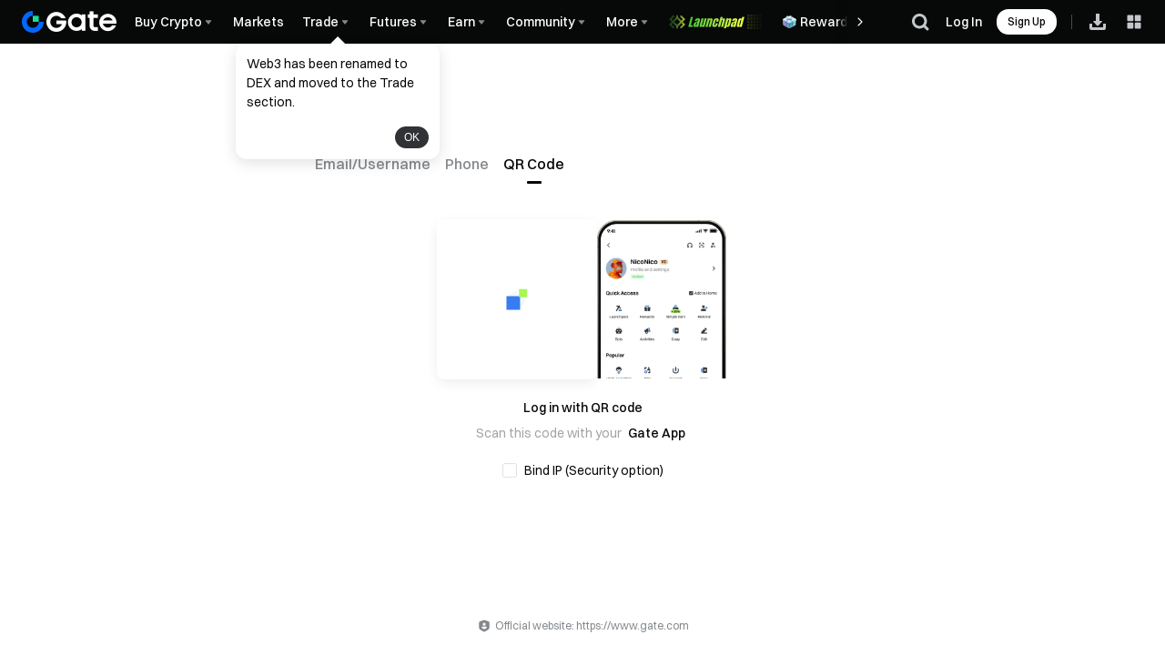

--- FILE ---
content_type: text/html; charset=utf-8
request_url: https://www.gate.com/login
body_size: 43342
content:
<!DOCTYPE html><html dir="ltr" lang="en"><link rel="preload" href="/cdn/fe/static/fonts/Switzer/Switzer-Regular.woff2" as="font" type="font/woff2" crossorigin="anonymous"/><link rel="preload" href="/cdn/fe/static/fonts/Switzer/Switzer-Medium.woff2" as="font" type="font/woff2" crossorigin="anonymous"/><link rel="preload" href="/cdn/fe/static/fonts/Switzer/Switzer-Semibold.woff2" as="font" type="font/woff2" crossorigin="anonymous"/><link rel="preload" href="/cdn/fe/static/fonts/Switzer/Switzer-Bold.woff2" as="font" type="font/woff2" crossorigin="anonymous"/><head><meta charSet="utf-8"/><meta name="mobile-web-app-capable" content="yes" class="jsx-b1f4639f3b653ae4"/><meta name="viewport" content="width=device-width, initial-scale=1.0, minimum-scale=1.0, maximum-scale=1.0, user-scalable=no, viewport-fit=cover" class="jsx-b1f4639f3b653ae4"/><meta name="robots" content="index,follow" class="jsx-b1f4639f3b653ae4"/><script type="application/ld+json">{"@context":"https://schema.org","@graph":[{"@type":"Organization","@id":"https://www.gate.com/#Organization","name":"Gate","alternateName":["Gate","Gate crypto","Gate cryptocurrency","Gate crypto exchange"],"url":"https://www.gate.com/","logo":{"@type":"ImageObject","@id":"https://www.gate.com#Logo","contentUrl":"https://www.gate.com/images/logo/open_sesame_light.png","url":"https://www.gate.com/images/logo/open_sesame_light.png","name":"Gate logo","caption":"Gate logo"},"brand":{"@type":"Brand","name":"Gate","slogan":"Gateway to Crypto","logo":{"@id":"https://www.gate.com#Logo"}},"contactPoint":[{"@type":"ContactPoint","contactType":"Technical Support Email","name":"Technical Support Email","email":"support@gate.com","url":"https://www.gate.com/page/contacts"},{"@type":"ContactPoint","contactType":"Business Email","name":"Business Email","email":"business@gate.com","url":"https://www.gate.com/page/contacts"},{"@type":"ContactPoint","contactType":"Business Email","name":"Business Email","email":"business@gate.com","url":"https://www.gate.com/page/contacts"}],"foundingDate":"2013-04-13","keywords":["Gate","Gate.com","Gate exchange"],"knowsAbout":["cryptocurrency","cryptocurrency exchange","cryptocurrency trading","bitcoin","ethereum","nft"],"knowsLanguage":[{"@type":"Language","name":"English","alternateName":["en"],"mainEntityOfPage":"https://www.gate.com"},{"@type":"Language","name":"Simplified Chinese","alternateName":["zh","zh-hans","简体中文"],"mainEntityOfPage":"https://www.gate.com/zh"},{"@type":"Language","name":"Vietnamese","alternateName":["vi","Tiếng Việt"],"mainEntityOfPage":"https://www.gate.com/vi"},{"@type":"Language","name":"Traditional Chinese","alternateName":["zh-hant","繁體中文"],"mainEntityOfPage":"https://www.gate.com/zh-tw"},{"@type":"Language","name":"Spanish","alternateName":["es","Español"],"mainEntityOfPage":"https://www.gate.com/es"},{"@type":"Language","name":"Russian","alternateName":["ru","Русский язык"],"mainEntityOfPage":"https://www.gate.com/ru"},{"@type":"Language","name":"French","alternateName":["fr","Français"],"mainEntityOfPage":"https://www.gate.com/fr"},{"@type":"Language","name":"German","alternateName":["de","Deutsch"],"mainEntityOfPage":"https://www.gate.com/de"},{"@type":"Language","name":"Portuguese","alternateName":["pt","Português (Portugal)"],"mainEntityOfPage":"https://www.gate.com/pt"},{"@type":"Language","name":"Thai","alternateName":["th","ภาษาไทย"],"mainEntityOfPage":"https://www.gate.com/th"},{"@type":"Language","name":"Indonesian","alternateName":["id","Bahasa Indonesia"],"mainEntityOfPage":"https://www.gate.com/id"},{"@type":"Language","name":"Turkish","alternateName":["tr","Türkçe"],"mainEntityOfPage":"https://www.gate.com/tr"},{"@type":"Language","name":"Japanese","alternateName":["ja","日本語"],"mainEntityOfPage":"https://www.gate.com/ja"},{"@type":"Language","name":"Arabic","alternateName":["ar","عربي"],"mainEntityOfPage":"https://www.gate.com/ar"},{"@type":"Language","name":"Ukrainian","alternateName":["uk","Українська"],"mainEntityOfPage":"https://www.gate.com/uk"},{"@type":"Language","name":"Portuguese (Brasil)","alternateName":["pt-br","Português (Brasil)"],"mainEntityOfPage":"https://www.gate.com/pt-br"},{"@type":"Language","name":"Dutch","alternateName":["nl","Nederlands"],"mainEntityOfPage":"https://www.gate.com/nl"}],"disambiguatingDescription":"Gate - cryptocurrency exchange, trading platform and NFT marketplace","description":"One of the world's top ten digital currency trading platforms, focusing on the safe trading and hassle-free cryptocurrency journey","sameAs":["https://en.wikipedia.org/wiki/Gate_Group_(platform)","https://www.gate.com/about_us","https://www.linkedin.com/company/gateio/","https://www.facebook.com/gateioglobal","https://www.youtube.com/c/gateio","https://gateio.medium.com/","https://discord.gg/QZWFkuQvzP","https://www.instagram.com/gateioglobal/","https://x.com/gate_io","https://www.reddit.com/r/GateioExchange/"]}]}</script><meta name="description" content="A Gate welcome gift is waiting for you! Sign up to claim up to 10,000+ USDT in rewards and unlock your journey to wealth!"/><link rel="alternate" hrefLang="x-default" href="https://www.gate.com/login"/><link rel="alternate" hrefLang="en-tr" href="https://www.gate.com/tr/login"/><meta name="twitter:card" content="summary_large_image"/><meta name="twitter:site" content="@Gate"/><meta name="twitter:creator" content="@Gate"/><meta property="og:title" content="$10,000+ rewards for you"/><meta property="og:description" content="A Gate welcome gift is waiting for you! Sign up to claim up to 10,000+ USDT in rewards and unlock your journey to wealth!"/><meta property="og:url" content="https://www.gate.com/login"/><meta property="og:type" content="website"/><meta property="og:image" content="https://gimg2.staticimgs.com/launch/imgages/share_poster_0623202506231807112809828122.webp"/><meta property="og:image:alt" content="Gate.com Logo"/><meta property="og:image:width" content="1200"/><meta property="og:image:height" content="578"/><meta property="og:site_name" content="Gate.com"/><link rel="canonical" href="https://www.gate.com/login"/><link rel="preload" as="image" imageSrcSet="https://gimg2.staticimgs.com/logo/174710317166486220-open_sesame_night.webp?w=128&amp;q=75 1x, https://gimg2.staticimgs.com/logo/174710317166486220-open_sesame_night.webp?w=256&amp;q=75 2x" fetchpriority="high"/><title>User Login/Signup - Buy/Sell Bitcoin, Ethereum | Cryptocurrency Exchange | Gate.com</title><meta name="next-head-count" content="23"/><script defer="" data-nscript="beforeInteractive" src="/cdn/fe/static/libs/react-18.2.0.min.js"></script><script defer="" data-nscript="beforeInteractive" src="/cdn/fe/static/libs/react-dom-18.2.0.min.js"></script><script defer="" data-nscript="beforeInteractive" src="/cdn/fe/static/libs/mobx-6.9.0.min.js"></script><script defer="" data-nscript="beforeInteractive" src="/cdn/fe/static/libs/mobxreactlite-3.4.3.min.js"></script><link rel="preload" href="/cdn/fe/_next/static/css/fe7eb94cd5def980.css" as="style"/><link rel="stylesheet" href="/cdn/fe/_next/static/css/fe7eb94cd5def980.css" data-n-g=""/><link rel="preload" href="/cdn/fe/_next/static/css/cf2d47498537cdf9.css" as="style"/><link rel="stylesheet" href="/cdn/fe/_next/static/css/cf2d47498537cdf9.css" data-n-g=""/><link rel="preload" href="/cdn/fe/_next/static/css/a4f0254a6704b0e3.css" as="style"/><link rel="stylesheet" href="/cdn/fe/_next/static/css/a4f0254a6704b0e3.css" data-n-g=""/><link rel="preload" href="/cdn/fe/_next/static/css/16f29bc2ccf49529.css" as="style"/><link rel="stylesheet" href="/cdn/fe/_next/static/css/16f29bc2ccf49529.css" data-n-g=""/><link rel="preload" href="/cdn/fe/_next/static/css/f5d146e10e1d6282.css" as="style"/><link rel="stylesheet" href="/cdn/fe/_next/static/css/f5d146e10e1d6282.css" data-n-p=""/><noscript data-n-css=""></noscript><script defer="" nomodule="" src="/cdn/fe/_next/static/chunks/polyfills-42372ed130431b0a.js"></script><script src="/cdn/fe/_next/static/chunks/webpack-37cd9cc569f31970.js" defer=""></script><script src="/cdn/fe/_next/static/chunks/next-module-51e4bd4e-8fa5c3d7ee42d608.js" defer=""></script><script src="/cdn/fe/_next/static/chunks/next-module-8f024d11-d10f851f62c75f3c.js" defer=""></script><script src="/cdn/fe/_next/static/chunks/next-module-710e3037-81b6110ce463091e.js" defer=""></script><script src="/cdn/fe/_next/static/chunks/next-module-ca29e804-5be03483129bbba3.js" defer=""></script><script src="/cdn/fe/_next/static/chunks/next-module-c8e9a30e-63785803c4bdc6d3.js" defer=""></script><script src="/cdn/fe/_next/static/chunks/main-eafea07a9b1c8f93.js" defer=""></script><script src="/cdn/fe/_next/static/chunks/packages-module-6b7c2572-83e69cfaec0105a6.js" defer=""></script><script src="/cdn/fe/_next/static/chunks/packages-module-778a10bd-30381d51bba4d7ec.js" defer=""></script><script src="/cdn/fe/_next/static/chunks/packages-module-4ad9a8bf-6260749e43790960.js" defer=""></script><script src="/cdn/fe/_next/static/chunks/packages-module-35043fc1-796efea114a6aafc.js" defer=""></script><script src="/cdn/fe/_next/static/chunks/packages-module-d2aec433-af335775764d1fe2.js" defer=""></script><script src="/cdn/fe/_next/static/chunks/packages-module-3fe9b2a9-ad6aab8bb80ae511.js" defer=""></script><script src="/cdn/fe/_next/static/chunks/packages-module-46f40c73-175f3e940a819c9a.js" defer=""></script><script src="/cdn/fe/_next/static/chunks/packages-module-fbaeed2f-9b2fd06e6d19e8f9.js" defer=""></script><script src="/cdn/fe/_next/static/chunks/packages-module-2d00a2c6-fa1639bbbe9fbdda.js" defer=""></script><script src="/cdn/fe/_next/static/chunks/packages-module-f93434b9-a055651bbed00957.js" defer=""></script><script src="/cdn/fe/_next/static/chunks/packages-module-49124b78-dff469cb75cf135c.js" defer=""></script><script src="/cdn/fe/_next/static/chunks/packages-module-9fbe16aa-6a2090c038c2747a.js" defer=""></script><script src="/cdn/fe/_next/static/chunks/mantine-module-501be517-4a9a47c2cd128e8e.js" defer=""></script><script src="/cdn/fe/_next/static/chunks/mantine-module-993d5c30-ba3ebb60ea2e3b12.js" defer=""></script><script src="/cdn/fe/_next/static/chunks/mantine-module-8fc20809-53904023b0219e5c.js" defer=""></script><script src="/cdn/fe/_next/static/chunks/gui-module-4902ce3f-56f534a245781c99.js" defer=""></script><script src="/cdn/fe/_next/static/chunks/gui-module-3c10995f-3529d4c949565a9c.js" defer=""></script><script src="/cdn/fe/_next/static/chunks/gui-module-2f878a3c-d48636b85628c781.js" defer=""></script><script src="/cdn/fe/_next/static/chunks/axios-module-c72fb9ce2da6c0bd.js" defer=""></script><script src="/cdn/fe/_next/static/chunks/sn-module-48c74df1ea2d2691.js" defer=""></script><script src="/cdn/fe/_next/static/chunks/1665-422d35471602c8b7.js" defer=""></script><script src="/cdn/fe/_next/static/chunks/6454-816c99344cde5202.js" defer=""></script><script src="/cdn/fe/_next/static/chunks/8756-6c278a6985b46972.js" defer=""></script><script src="/cdn/fe/_next/static/chunks/3194-2955702013526577.js" defer=""></script><script src="/cdn/fe/_next/static/chunks/1414-3c782b430ffed6ff.js" defer=""></script><script src="/cdn/fe/_next/static/chunks/5291-83bdc11f211c5af0.js" defer=""></script><script src="/cdn/fe/_next/static/chunks/5681-4171e09f73494b0e.js" defer=""></script><script src="/cdn/fe/_next/static/chunks/7535-169a541db2e87075.js" defer=""></script><script src="/cdn/fe/_next/static/chunks/1602-6695f5a9cd4105da.js" defer=""></script><script src="/cdn/fe/_next/static/chunks/1412-60ab8243d8f7f777.js" defer=""></script><script src="/cdn/fe/_next/static/chunks/8050-b0cf07b4886ea395.js" defer=""></script><script src="/cdn/fe/_next/static/chunks/7853-4a2a052724116f7a.js" defer=""></script><script src="/cdn/fe/_next/static/chunks/5788-1738ec172469d06c.js" defer=""></script><script src="/cdn/fe/_next/static/chunks/3657-cc2c36b6ad262fd9.js" defer=""></script><script src="/cdn/fe/_next/static/chunks/2291-400eb11fc08aa6f6.js" defer=""></script><script src="/cdn/fe/_next/static/chunks/4188-a294cbb688afe116.js" defer=""></script><script src="/cdn/fe/_next/static/chunks/9116-92b21a425a95233f.js" defer=""></script><script src="/cdn/fe/_next/static/chunks/4552-c0294ee18a6635e2.js" defer=""></script><script src="/cdn/fe/_next/static/chunks/1245-53c9dae7c1b61e56.js" defer=""></script><script src="/cdn/fe/_next/static/chunks/2974-3e32a05e1ef9e716.js" defer=""></script><script src="/cdn/fe/_next/static/chunks/3299-adee7e10700ada21.js" defer=""></script><script src="/cdn/fe/_next/static/chunks/4613-5bdb5d0de9ca43c8.js" defer=""></script><script src="/cdn/fe/_next/static/chunks/5432-4e9065cc883ce0d9.js" defer=""></script><script src="/cdn/fe/_next/static/chunks/6700-590e29cf1b162190.js" defer=""></script><script src="/cdn/fe/_next/static/chunks/2193-6d68166ead7d799f.js" defer=""></script><script src="/cdn/fe/_next/static/chunks/1608-91a1b0364a67749a.js" defer=""></script><script src="/cdn/fe/_next/static/chunks/9195-26810fbe35f5c392.js" defer=""></script><script src="/cdn/fe/_next/static/chunks/3149-2d80ac2c2fc169ea.js" defer=""></script><script src="/cdn/fe/_next/static/chunks/8781-ac90d1e61e5406a2.js" defer=""></script><script src="/cdn/fe/_next/static/chunks/704-6de78d55744987f8.js" defer=""></script><script src="/cdn/fe/_next/static/chunks/5787-2a6682057e3d63ce.js" defer=""></script><script src="/cdn/fe/_next/static/chunks/4964-5c06f49ad1b811c8.js" defer=""></script><script src="/cdn/fe/_next/static/chunks/8504-83bf7a6b1bc76910.js" defer=""></script><script src="/cdn/fe/_next/static/chunks/6976-fc2a43e61871e6a0.js" defer=""></script><script src="/cdn/fe/_next/static/chunks/7528-2f89877a00004433.js" defer=""></script><script src="/cdn/fe/_next/static/chunks/pages/_app-62955ce85d896f63.js" defer=""></script><script src="/cdn/fe/_next/static/chunks/vendor-e14817b4-1ee3bcfaf607f736.js" defer=""></script><script src="/cdn/fe/_next/static/chunks/vendor-5785f467-85bde7ad144d6f30.js" defer=""></script><script src="/cdn/fe/_next/static/chunks/vendor-fa8d57c7-3e1da6a24287cac1.js" defer=""></script><script src="/cdn/fe/_next/static/chunks/vendor-f8393292-73ccfbfa1092ccca.js" defer=""></script><script src="/cdn/fe/_next/static/chunks/vendor-c6af4644-5b7da6a3ca62f9c4.js" defer=""></script><script src="/cdn/fe/_next/static/chunks/vendor-e63f7c14-ad82ebe2e8fe5726.js" defer=""></script><script src="/cdn/fe/_next/static/chunks/vendor-927c8445-56c8ea1efb002159.js" defer=""></script><script src="/cdn/fe/_next/static/chunks/commons-8f1f903ab51b583f.js" defer=""></script><script src="/cdn/fe/_next/static/chunks/2600-383c537465c370b4.js" defer=""></script><script src="/cdn/fe/_next/static/chunks/1360-e7d0c30cc42c74cf.js" defer=""></script><script src="/cdn/fe/_next/static/chunks/pages/login-54049c92fc8fb07e.js" defer=""></script><script src="/cdn/fe/_next/static/P5MtBgNjuhUDSUJAtwYM1/_buildManifest.js" defer=""></script><script src="/cdn/fe/_next/static/P5MtBgNjuhUDSUJAtwYM1/_ssgManifest.js" defer=""></script><style id="__jsx-b1f4639f3b653ae4">:root{--gate-font:'Gate_Sans'}</style><style data-styled="" data-styled-version="5.3.11">.kYoEyZ{display:-webkit-box;display:-webkit-flex;display:-ms-flexbox;display:flex;-webkit-box-pack:justify;-webkit-justify-content:space-between;-ms-flex-pack:justify;justify-content:space-between;-webkit-align-items:center;-webkit-box-align:center;-ms-flex-align:center;align-items:center;padding:0px 24px;box-sizing:border-box;height:var(--header-height);position:-webkit-sticky;position:sticky;top:0px;z-index:100;-webkit-transition:all 0.3s;transition:all 0.3s;background-color:#070808;}/*!sc*/
@media screen and (max-width:768px){.kYoEyZ{padding:10px 16px;}}/*!sc*/
@media screen and (max-width:375px){.kYoEyZ{padding:10px 12px;}}/*!sc*/
data-styled.g69[id="style__HeaderWrap-sc-d031ba16-0"]{content:"kYoEyZ,"}/*!sc*/
.cyDUPP{position:-webkit-sticky;position:sticky;top:0px;z-index:100;-webkit-transition:all 0.3s;transition:all 0.3s;}/*!sc*/
data-styled.g70[id="style__HeaderBox-sc-d031ba16-1"]{content:"cyDUPP,"}/*!sc*/
.hIPfrP{cursor:pointer;-webkit-transition:all 0.5s;transition:all 0.5s;width:1em;height:1em;vertical-align:-0.15em;fill:currentColor;}/*!sc*/
.hIPfrP:hover{-webkit-transform:rotate(0deg);-ms-transform:rotate(0deg);transform:rotate(0deg);}/*!sc*/
data-styled.g71[id="style__NavSvg-sc-d031ba16-2"]{content:"hIPfrP,"}/*!sc*/
.bULAvg{color:var(--color-icon-icon-tertiary);}/*!sc*/
data-styled.g72[id="style__NavArrowSvg-sc-d031ba16-3"]{content:"bULAvg,"}/*!sc*/
.knaqcB{color:#fff;display:-webkit-box;display:-webkit-flex;display:-ms-flexbox;display:flex;-webkit-align-items:center;-webkit-box-align:center;-ms-flex-align:center;align-items:center;cursor:pointer;overflow:hidden;gap:2px;}/*!sc*/
.knaqcB:hover,.knaqcB:hover .style__NavArrowSvg-sc-d031ba16-3{color:#247cff;}/*!sc*/
.knaqcB img{width:20px;height:20px;margin-inline-end:2px;}/*!sc*/
data-styled.g76[id="style__NavTitleWrap-sc-d031ba16-9"]{content:"knaqcB,"}/*!sc*/
.iuJmsf{cursor:pointer;position:absolute;display:none;-webkit-flex-direction:row;-ms-flex-direction:row;flex-direction:row;max-height:calc(100vh - 160px);padding:16px;padding-top:16px;overflow-y:auto;top:var(--header-height);border-radius:8px;box-shadow:0px 6px 20px 0px #0b0c0d0f;background-color:var(--color-layer-3);border:1px solid var(--color-layer-3);z-index:9;opacity:0;-webkit-transform:translateY(5px);-ms-transform:translateY(5px);transform:translateY(5px);visibility:hidden;-webkit-transition:opacity 0.3s cubic-bezier(0.645,0.045,0.355,1),-webkit-transform 0.3s cubic-bezier(0.645,0.045,0.355,1),visibility 0.3s cubic-bezier(0.645,0.045,0.355,1);-webkit-transition:opacity 0.3s cubic-bezier(0.645,0.045,0.355,1),transform 0.3s cubic-bezier(0.645,0.045,0.355,1),visibility 0.3s cubic-bezier(0.645,0.045,0.355,1);transition:opacity 0.3s cubic-bezier(0.645,0.045,0.355,1),transform 0.3s cubic-bezier(0.645,0.045,0.355,1),visibility 0.3s cubic-bezier(0.645,0.045,0.355,1);}/*!sc*/
.iuJmsf::-webkit-scrollbar{width:4px;height:2px;}/*!sc*/
.iuJmsf::-webkit-scrollbar-track{background-color:transparent;}/*!sc*/
@media screen and (max-width:1520px){.iuJmsf{max-width:calc(100vw - 0px - 120px);left:0;right:unset;}}/*!sc*/
.iuJmsf::-webkit-scrollbar-thumb{background-color:var(--color-line-divider-short-divider);}/*!sc*/
data-styled.g77[id="style__SecondNavCard-sc-d031ba16-10"]{content:"iuJmsf,"}/*!sc*/
.gFMABw{white-space:nowrap;font-weight:500;}/*!sc*/
data-styled.g78[id="style__NavTitle-sc-d031ba16-11"]{content:"gFMABw,"}/*!sc*/
.dbPHli{position:relative;display:-webkit-box;display:-webkit-flex;display:-ms-flexbox;display:flex;-webkit-align-items:center;-webkit-box-align:center;-ms-flex-align:center;align-items:center;height:100%;margin:0 10px;}/*!sc*/
@media screen and (max-width:992px){.dbPHli{display:none;}}/*!sc*/
.dbPHli .style__SecondNavCard-sc-d031ba16-10{position:fixed;gap:0;left:0px;right:unset;}/*!sc*/
.dbPHli:hover .style__NavMenuIcon-sc-d031ba16-8,.dbPHli:hover .style__NavArrowSvg-sc-d031ba16-3{-webkit-transform:rotate(180deg);-ms-transform:rotate(180deg);transform:rotate(180deg);color:#247cff;}/*!sc*/
.dbPHli:hover .style__SecondNavCard-sc-d031ba16-10{display:-webkit-box;display:-webkit-flex;display:-ms-flexbox;display:flex;}/*!sc*/
.dbPHli:hover .style__NavTitleWrap-sc-d031ba16-9,.dbPHli:hover .style__NavArrowSvg-sc-d031ba16-3{color:#247cff;}/*!sc*/
.dbPHli img{max-width:unset;}/*!sc*/
data-styled.g80[id="style__ControledDropDown-sc-d031ba16-13"]{content:"dbPHli,"}/*!sc*/
.kFRjli{display:block;color:var(--color-text-text-primary);-webkit-text-decoration:none;text-decoration:none;pointer-events:auto;cursor:pointer;}/*!sc*/
data-styled.g81[id="style__Link-sc-d031ba16-14"]{content:"kFRjli,"}/*!sc*/
.hUlnVq{display:-webkit-box;display:-webkit-flex;display:-ms-flexbox;display:flex;-webkit-flex-direction:row;-ms-flex-direction:row;flex-direction:row;gap:32px;-webkit-align-items:unset;-webkit-box-align:unset;-ms-flex-align:unset;align-items:unset;-webkit-box-pack:unset;-webkit-justify-content:unset;-ms-flex-pack:unset;justify-content:unset;}/*!sc*/
data-styled.g88[id="style__Flex-sc-d031ba16-21"]{content:"hUlnVq,"}/*!sc*/
.fBMWtU{height:100%;display:-webkit-box;display:-webkit-flex;display:-ms-flexbox;display:flex;-webkit-align-items:center;-webkit-box-align:center;-ms-flex-align:center;align-items:center;position:relative;}/*!sc*/
@media screen and (min-width:992px){.fBMWtU{-webkit-box-pack:start;-webkit-justify-content:start;-ms-flex-pack:start;justify-content:start;display:grid;grid-template-columns:repeat(3,auto);width:100%;margin-right:52px;margin-left:0;}}/*!sc*/
data-styled.g89[id="style__MainNavContainer-sc-bb2d84a-0"]{content:"fBMWtU,"}/*!sc*/
.jkXqBi{display:-webkit-box;display:-webkit-flex;display:-ms-flexbox;display:flex;-webkit-align-items:center;-webkit-box-align:center;-ms-flex-align:center;align-items:center;height:100%;font-size:14px;overflow-x:auto;overflow-y:hidden;margin-left:0;margin-right:0;-webkit-scrollbar-width:none;-moz-scrollbar-width:none;-ms-scrollbar-width:none;scrollbar-width:none;}/*!sc*/
.jkXqBi::-webkit-scrollbar{display:none;}/*!sc*/
.jkXqBi::-webkit-scrollbar-track{background-color:transparent;}/*!sc*/
.jkXqBi::-webkit-scrollbar-thumb{background-color:transparent;}/*!sc*/
data-styled.g90[id="style__MainNavWrap-sc-bb2d84a-2"]{content:"jkXqBi,"}/*!sc*/
.eqoCfj{cursor:pointer;height:100%;display:-webkit-box;display:-webkit-flex;display:-ms-flexbox;display:flex;-webkit-align-items:center;-webkit-box-align:center;-ms-flex-align:center;align-items:center;margin-right:10px;margin-left:unset;-webkit-flex-shrink:0;-ms-flex-negative:0;flex-shrink:0;position:relative;}/*!sc*/
data-styled.g91[id="style__LogoBox-sc-bb2d84a-3"]{content:"eqoCfj,"}/*!sc*/
.lobioF{color:var(--color-text-text-secondary);margin:0 12px 8px;font-size:12px;line-height:12px;}/*!sc*/
data-styled.g92[id="style__SecondTitle-sc-bb2d84a-4"]{content:"lobioF,"}/*!sc*/
.csfOIP{overflow:hidden;position:relative;-webkit-flex:1;-ms-flex:1;flex:1;text-align:left;}/*!sc*/
data-styled.g93[id="style__ItemContent-sc-bb2d84a-5"]{content:"csfOIP,"}/*!sc*/
.iMMsXJ{display:-webkit-box;display:-webkit-flex;display:-ms-flexbox;display:flex;-webkit-align-items:center;-webkit-box-align:center;-ms-flex-align:center;align-items:center;line-height:21px;font-weight:500;color:var(--color-text-text-primary);white-space:nowrap;}/*!sc*/
.iMMsXJ .style__PrefixIconSvg-sc-d031ba16-4{margin-left:4px;}/*!sc*/
.iMMsXJ img{width:16px;height:16px;margin-left:4px;}/*!sc*/
data-styled.g94[id="style__ItemTitle-sc-bb2d84a-6"]{content:"iMMsXJ,"}/*!sc*/
.bnDkVH{-webkit-flex:1;-ms-flex:1;flex:1;white-space:normal;display:-webkit-box;display:-webkit-flex;display:-ms-flexbox;display:flex;-webkit-align-items:center;-webkit-box-align:center;-ms-flex-align:center;align-items:center;}/*!sc*/
.jcIwah{-webkit-flex:1;-ms-flex:1;flex:1;white-space:normal;}/*!sc*/
data-styled.g95[id="style__ItemTitleLabel-sc-bb2d84a-7"]{content:"bnDkVH,jcIwah,"}/*!sc*/
.fckNKC{position:relative;display:-webkit-box;display:-webkit-flex;display:-ms-flexbox;display:flex;-webkit-align-items:center;-webkit-box-align:center;-ms-flex-align:center;align-items:center;}/*!sc*/
data-styled.g96[id="style__ItemTitleLabelWithIcon-sc-bb2d84a-8"]{content:"fckNKC,"}/*!sc*/
.eEpmOL{font-size:12px;font-weight:400;line-height:16px;color:var(--color-text-text-secondary);margin-top:4px;text-align:left;}/*!sc*/
data-styled.g97[id="style__ItemDesc-sc-bb2d84a-9"]{content:"eEpmOL,"}/*!sc*/
.dhXcdi{display:block;}/*!sc*/
data-styled.g98[id="style__ItemDescDivide-sc-bb2d84a-10"]{content:"dhXcdi,"}/*!sc*/
.izzlGU{display:-webkit-box;display:-webkit-flex;display:-ms-flexbox;display:flex;-webkit-align-items:center;-webkit-box-align:center;-ms-flex-align:center;align-items:center;-webkit-flex-wrap:wrap;-ms-flex-wrap:wrap;flex-wrap:wrap;font-size:14px;font-weight:500;color:var(--color-text-text-secondary);margin-top:14px;line-height:150%;}/*!sc*/
data-styled.g99[id="style__ItemHoverDivide-sc-bb2d84a-11"]{content:"izzlGU,"}/*!sc*/
.hnAPDK{display:none;color:var(--color-text-text-secondary);}/*!sc*/
data-styled.g101[id="style__DivideLink-sc-bb2d84a-13"]{content:"hnAPDK,"}/*!sc*/
.kbrZlA{position:absolute;top:0;right:0;display:-webkit-box;display:-webkit-flex;display:-ms-flexbox;display:flex;-webkit-align-items:center;-webkit-box-align:center;-ms-flex-align:center;align-items:center;-webkit-box-pack:center;-webkit-justify-content:center;-ms-flex-pack:center;justify-content:center;width:40px;height:100%;cursor:pointer;opacity:0;-webkit-transform:translateX(-6px);-ms-transform:translateX(-6px);transform:translateX(-6px);-webkit-transition:opacity 0.25s ease-out,-webkit-transform 0.25s ease-out;-webkit-transition:opacity 0.25s ease-out,transform 0.25s ease-out;transition:opacity 0.25s ease-out,transform 0.25s ease-out;}/*!sc*/
data-styled.g104[id="style__ExtraPanelArrowWrap-sc-bb2d84a-16"]{content:"kbrZlA,"}/*!sc*/
.fvnGIZ{width:16px;height:16px;color:var(--color-icon-icon-primary);}/*!sc*/
data-styled.g105[id="style__ExtraPanelArrowIcon-sc-bb2d84a-17"]{content:"fvnGIZ,"}/*!sc*/
.izhvKx{position:relative;width:320px;box-sizing:border-box;display:-webkit-box;display:-webkit-flex;display:-ms-flexbox;display:flex;-webkit-align-items:center;-webkit-box-align:center;-ms-flex-align:center;align-items:center;min-height:64px;font-size:14px;color:var(--color-text-text-primary);font-weight:500;text-align:left;padding:12px;padding-right:40px;border-radius:8px;}/*!sc*/
.izhvKx > svg:not(.style__NavMoreSvg-sc-bb2d84a-15),.izhvKx > img.second-nav-icon-img{min-width:24px;width:24px;height:24px;margin-inline-end:12px;}/*!sc*/
.izhvKx:hover{background-color:var(--color-layer-4);}/*!sc*/
.izhvKx:hover .style__ItemContent-sc-bb2d84a-5 .style__NavMoreIcon-sc-bb2d84a-14{display:-webkit-box;display:-webkit-flex;display:-ms-flexbox;display:flex;}/*!sc*/
.izhvKx:hover .style__NavMoreSvg-sc-bb2d84a-15{visibility:visible;}/*!sc*/
.izhvKx:hover .style__ExtraPanelArrowWrap-sc-bb2d84a-16{opacity:1;-webkit-transform:translateX(0);-ms-transform:translateX(0);transform:translateX(0);}/*!sc*/
data-styled.g106[id="style__SecondNavItemWithPanel-sc-bb2d84a-18"]{content:"izhvKx,"}/*!sc*/
.kTlPja{-webkit-flex-shrink:0;-ms-flex-negative:0;flex-shrink:0;display:inline-block;height:16px;line-height:16px;padding:0 4px;border-radius:2px;background-color:var(--color-function-tag-primary);color:var(--color-text-always-black);font-size:12px;font-weight:500;vertical-align:text-top;margin-left:4px;}/*!sc*/
data-styled.g107[id="style__ZeroFlagWrap-sc-bb2d84a-19"]{content:"kTlPja,"}/*!sc*/
.irOkMZ{width:320px;box-sizing:border-box;display:-webkit-box;display:-webkit-flex;display:-ms-flexbox;display:flex;-webkit-align-items:center;-webkit-box-align:center;-ms-flex-align:center;align-items:center;min-height:64px;font-size:14px;color:var(--color-text-text-primary);font-weight:500;text-align:left;padding:12px;border-radius:8px;}/*!sc*/
.irOkMZ > svg:not(.style__NavMoreSvg-sc-bb2d84a-15),.irOkMZ > img.second-nav-icon-img{min-width:24px;width:24px;height:24px;margin-inline-end:12px;}/*!sc*/
.irOkMZ:hover{background-color:var(--color-layer-4);}/*!sc*/
.irOkMZ:hover .style__ItemContent-sc-bb2d84a-5 .style__NavMoreIcon-sc-bb2d84a-14{display:-webkit-box;display:-webkit-flex;display:-ms-flexbox;display:flex;}/*!sc*/
.irOkMZ:hover .style__NavMoreSvg-sc-bb2d84a-15{visibility:visible;}/*!sc*/
data-styled.g108[id="style__SecondNavItem-sc-bb2d84a-21"]{content:"irOkMZ,"}/*!sc*/
.qItBB{display:block;width:auto;height:100%;}/*!sc*/
.qItBB .style__SecondNavItem-sc-bb2d84a-21{min-height:auto;}/*!sc*/
data-styled.g109[id="style__SecondNavCardWrap-sc-bb2d84a-22"]{content:"qItBB,"}/*!sc*/
.cyBQHK{position:absolute;top:50%;-webkit-transform:translateY(-50%);-ms-transform:translateY(-50%);transform:translateY(-50%);width:24px;height:100%;-webkit-align-items:center;-webkit-box-align:center;-ms-flex-align:center;align-items:center;-webkit-box-pack:center;-webkit-justify-content:center;-ms-flex-pack:center;justify-content:center;cursor:pointer;display:none;background-color:#070808;}/*!sc*/
data-styled.g110[id="style__NavDirectionIcon-sc-bb2d84a-24"]{content:"cyBQHK,"}/*!sc*/
.jsxteb{color:#fff;left:126px;z-index:1;}/*!sc*/
.jsxteb::after{content:'';display:block;height:100%;width:22px;position:absolute;background:linear-gradient( 270deg,rgba(255,255,255,0) 0%,#070808 12px,#070808 0px );right:-14px;}/*!sc*/
data-styled.g111[id="style__NavLeftArrow-sc-bb2d84a-25"]{content:"jsxteb,"}/*!sc*/
.dHZnOy{color:#fff;right:-18px;z-index:1;}/*!sc*/
.dHZnOy::before{content:'';display:block;height:100%;width:22px;position:absolute;background:linear-gradient( 90deg,rgba(255,255,255,0) 0%,#070808 12px,#070808 0px );left:-14px;}/*!sc*/
data-styled.g112[id="style__NavRightArrow-sc-bb2d84a-26"]{content:"dHZnOy,"}/*!sc*/
.juFM{display:-webkit-box;display:-webkit-flex;display:-ms-flexbox;display:flex;-webkit-box-pack:justify;-webkit-justify-content:space-between;-ms-flex-pack:justify;justify-content:space-between;-webkit-align-items:center;-webkit-box-align:center;-ms-flex-align:center;align-items:center;padding-left:12px;padding-right:unset;font-size:14px;font-weight:400;color:var(--color-text-text-primary);margin-bottom:8px;}/*!sc*/
data-styled.g113[id="style__PayWithBtnContainer-sc-bb2d84a-27"]{content:"juFM,"}/*!sc*/
.ljjdEy{gap:16px !important;}/*!sc*/
data-styled.g116[id="style__SecondNavCardExtraPanel-sc-bb2d84a-30"]{content:"ljjdEy,"}/*!sc*/
.hQFoaO{display:-webkit-box;display:-webkit-flex;display:-ms-flexbox;display:flex;-webkit-flex-direction:row;-ms-flex-direction:row;flex-direction:row;height:-webkit-max-content;height:-moz-max-content;height:max-content;}/*!sc*/
.hQFoaO .style__SecondNavCardWrap-sc-bb2d84a-22:not(:first-child) .style__SecondTitle-sc-bb2d84a-4{margin-top:0;margin-top:0;}/*!sc*/
.hQFoaO .style__SecondNavCardWrap-sc-bb2d84a-22:nth-child(2){display:block;}/*!sc*/
.jwKMaO{display:-webkit-box;display:-webkit-flex;display:-ms-flexbox;display:flex;-webkit-flex-direction:row;-ms-flex-direction:row;flex-direction:row;height:-webkit-max-content;height:-moz-max-content;height:max-content;}/*!sc*/
.jwKMaO .style__SecondNavCardWrap-sc-bb2d84a-22:not(:first-child) .style__SecondTitle-sc-bb2d84a-4{margin-top:16px;margin-top:16px;}/*!sc*/
.jwKMaO .style__SecondNavCardWrap-sc-bb2d84a-22:nth-child(2){display:block;}/*!sc*/
data-styled.g117[id="style__SecondInlineGroup-sc-bb2d84a-31"]{content:"hQFoaO,jwKMaO,"}/*!sc*/
.ivXCMM{width:12px;height:12px;-webkit-transform:rotate(270deg);-ms-transform:rotate(270deg);transform:rotate(270deg);}/*!sc*/
data-styled.g241[id="EnterButton__StyledIcon-sc-f1a17b66-0"]{content:"ivXCMM,"}/*!sc*/
.eepWBx{padding:0;display:-webkit-box;display:-webkit-flex;display:-ms-flexbox;display:flex;-webkit-box-pack:justify;-webkit-justify-content:space-between;-ms-flex-pack:justify;justify-content:space-between;-webkit-align-items:center;-webkit-box-align:center;-ms-flex-align:center;align-items:center;background-color:transparent;}/*!sc*/
data-styled.g242[id="EnterButton__CurrencyButton-sc-f1a17b66-1"]{content:"eepWBx,"}/*!sc*/
.gLocXM{-webkit-box-flex:1;-webkit-flex-grow:1;-ms-flex-positive:1;flex-grow:1;margin:0 4px;font-weight:500;color:var(--color-text-text-primary);}/*!sc*/
data-styled.g243[id="EnterButton__CurrencyName-sc-f1a17b66-2"]{content:"gLocXM,"}/*!sc*/
</style><style data-emotion="mantine 937dy">.mantine-937dy{display:-webkit-box;display:-webkit-flex;display:-ms-flexbox;display:flex;gap:6px;-webkit-flex-direction:row;-ms-flex-direction:row;flex-direction:row;}</style>
                              <script>!function(e){var n="https://s.go-mpulse.net/boomerang/";if("False"=="True")e.BOOMR_config=e.BOOMR_config||{},e.BOOMR_config.PageParams=e.BOOMR_config.PageParams||{},e.BOOMR_config.PageParams.pci=!0,n="https://s2.go-mpulse.net/boomerang/";if(window.BOOMR_API_key="DUGS3-36YLV-57S9E-URCWE-VXKMM",function(){function e(){if(!o){var e=document.createElement("script");e.id="boomr-scr-as",e.src=window.BOOMR.url,e.async=!0,i.parentNode.appendChild(e),o=!0}}function t(e){o=!0;var n,t,a,r,d=document,O=window;if(window.BOOMR.snippetMethod=e?"if":"i",t=function(e,n){var t=d.createElement("script");t.id=n||"boomr-if-as",t.src=window.BOOMR.url,BOOMR_lstart=(new Date).getTime(),e=e||d.body,e.appendChild(t)},!window.addEventListener&&window.attachEvent&&navigator.userAgent.match(/MSIE [67]\./))return window.BOOMR.snippetMethod="s",void t(i.parentNode,"boomr-async");a=document.createElement("IFRAME"),a.src="about:blank",a.title="",a.role="presentation",a.loading="eager",r=(a.frameElement||a).style,r.width=0,r.height=0,r.border=0,r.display="none",i.parentNode.appendChild(a);try{O=a.contentWindow,d=O.document.open()}catch(_){n=document.domain,a.src="javascript:var d=document.open();d.domain='"+n+"';void(0);",O=a.contentWindow,d=O.document.open()}if(n)d._boomrl=function(){this.domain=n,t()},d.write("<bo"+"dy onload='document._boomrl();'>");else if(O._boomrl=function(){t()},O.addEventListener)O.addEventListener("load",O._boomrl,!1);else if(O.attachEvent)O.attachEvent("onload",O._boomrl);d.close()}function a(e){window.BOOMR_onload=e&&e.timeStamp||(new Date).getTime()}if(!window.BOOMR||!window.BOOMR.version&&!window.BOOMR.snippetExecuted){window.BOOMR=window.BOOMR||{},window.BOOMR.snippetStart=(new Date).getTime(),window.BOOMR.snippetExecuted=!0,window.BOOMR.snippetVersion=12,window.BOOMR.url=n+"DUGS3-36YLV-57S9E-URCWE-VXKMM";var i=document.currentScript||document.getElementsByTagName("script")[0],o=!1,r=document.createElement("link");if(r.relList&&"function"==typeof r.relList.supports&&r.relList.supports("preload")&&"as"in r)window.BOOMR.snippetMethod="p",r.href=window.BOOMR.url,r.rel="preload",r.as="script",r.addEventListener("load",e),r.addEventListener("error",function(){t(!0)}),setTimeout(function(){if(!o)t(!0)},3e3),BOOMR_lstart=(new Date).getTime(),i.parentNode.appendChild(r);else t(!1);if(window.addEventListener)window.addEventListener("load",a,!1);else if(window.attachEvent)window.attachEvent("onload",a)}}(),"".length>0)if(e&&"performance"in e&&e.performance&&"function"==typeof e.performance.setResourceTimingBufferSize)e.performance.setResourceTimingBufferSize();!function(){if(BOOMR=e.BOOMR||{},BOOMR.plugins=BOOMR.plugins||{},!BOOMR.plugins.AK){var n=""=="true"?1:0,t="",a="cj2fesqx3this2lmuo5a-f-aa92c67c8-clientnsv4-s.akamaihd.net",i="false"=="true"?2:1,o={"ak.v":"39","ak.cp":"1850952","ak.ai":parseInt("1216930",10),"ak.ol":"0","ak.cr":8,"ak.ipv":4,"ak.proto":"h2","ak.rid":"1de8452c","ak.r":41406,"ak.a2":n,"ak.m":"b","ak.n":"ff","ak.bpcip":"18.116.82.0","ak.cport":45250,"ak.gh":"23.216.9.133","ak.quicv":"","ak.tlsv":"tls1.3","ak.0rtt":"","ak.0rtt.ed":"","ak.csrc":"-","ak.acc":"","ak.t":"1768727482","ak.ak":"hOBiQwZUYzCg5VSAfCLimQ==[base64]/twm3JKZbn2GrRetZWJuPPFzCg2R7kfIh089HVzyXkOInlT5edz3ESzYn/VUkWRvUWE8eg0QpmukU46ktlyTeCIlMZSWC59fo0NK+m5Ur8GCFZrhjh3Ev+1QdakTGOrZEdwCqAYYibhOXpX7FnAlkYKrxv9wqFF+oksbf+gv3S4Mdp7pLzgb5N78rrgWuo=","ak.pv":"108","ak.dpoabenc":"","ak.tf":i};if(""!==t)o["ak.ruds"]=t;var r={i:!1,av:function(n){var t="http.initiator";if(n&&(!n[t]||"spa_hard"===n[t]))o["ak.feo"]=void 0!==e.aFeoApplied?1:0,BOOMR.addVar(o)},rv:function(){var e=["ak.bpcip","ak.cport","ak.cr","ak.csrc","ak.gh","ak.ipv","ak.m","ak.n","ak.ol","ak.proto","ak.quicv","ak.tlsv","ak.0rtt","ak.0rtt.ed","ak.r","ak.acc","ak.t","ak.tf"];BOOMR.removeVar(e)}};BOOMR.plugins.AK={akVars:o,akDNSPreFetchDomain:a,init:function(){if(!r.i){var e=BOOMR.subscribe;e("before_beacon",r.av,null,null),e("onbeacon",r.rv,null,null),r.i=!0}return this},is_complete:function(){return!0}}}}()}(window);</script></head><body style="background-color:var(--color-bg-primary)"><script>
                (function() {
                  function getCookie(name) {
                    const value = `; ${document.cookie}`;
                    const parts = value.split(`; ${name}=`);
                    if (parts.length === 2) return parts.pop().split(';').shift();
                  }
                  const theme = getCookie('dark');
                  if (theme === '2'){
                    document.body.className = 'classic-dark';
                  }
                })();
              </script><noscript><iframe title="Google Tag Manager" src="https://www.googletagmanager.com/ns.html?id=GTM-5GK34VS" height="0" width="0" style="display:none;visibility:hidden"></iframe></noscript><script id="globalThis-polyfill" data-nscript="beforeInteractive">this.globalThis || (this.globalThis = this);</script><script id="local-storage-check" data-nscript="beforeInteractive">if(!('localStorage' in window)){
var script=document.createElement('script');
script.src='/cdn/fe/static/polyfill/localstorage-polyfill.min.js';
document.head.appendChild(script);
}</script><div id="__next"><style data-emotion="css-global zl4edr">html{font-family:sans-serif;line-height:1.15;-webkit-text-size-adjust:100%;-moz-text-size-adjust:100%;-ms-text-size-adjust:100%;text-size-adjust:100%;}body{margin:0;}article,aside,footer,header,nav,section,figcaption,figure,main{display:block;}h1{font-size:2em;}hr{box-sizing:content-box;height:0;overflow:visible;}pre{font-family:monospace,monospace;font-size:1em;}a{background:transparent;text-decoration-skip:objects;}a:active,a:hover{outline-width:0;}abbr[title]{border-bottom:none;-webkit-text-decoration:underline;text-decoration:underline;}b,strong{font-weight:bolder;}code,kbp,samp{font-family:monospace,monospace;font-size:1em;}dfn{font-style:italic;}mark{background-color:#ff0;color:#000;}small{font-size:80%;}sub,sup{font-size:75%;line-height:0;position:relative;vertical-align:baseline;}sup{top:-0.5em;}sub{bottom:-0.25em;}audio,video{display:inline-block;}audio:not([controls]){display:none;height:0;}img{border-style:none;vertical-align:middle;}svg:not(:root){overflow:hidden;}button,input,optgroup,select,textarea{font-family:sans-serif;font-size:100%;line-height:1.15;margin:0;}button,input{overflow:visible;}button,select{text-transform:none;}button,[type=reset],[type=submit]{-webkit-appearance:button;}button::-moz-focus-inner,[type=button]::-moz-focus-inner,[type=reset]::-moz-focus-inner,[type=submit]::-moz-focus-inner{border-style:none;padding:0;}button:-moz-focusring,[type=button]:-moz-focusring,[type=reset]:-moz-focusring,[type=submit]:-moz-focusring{outline:1px dotted ButtonText;}legend{box-sizing:border-box;color:inherit;display:table;max-width:100%;padding:0;white-space:normal;}progress{display:inline-block;vertical-align:baseline;}textarea{overflow:auto;}[type=checkbox],[type=radio]{box-sizing:border-box;padding:0;}[type=number]::-webkit-inner-spin-button,[type=number]::-webkit-outer-spin-button{height:auto;}[type=search]{-webkit-appearance:none;-moz-appearance:none;-ms-appearance:none;appearance:none;}[type=search]::-webkit-search-cancel-button,[type=search]::-webkit-search-decoration{-webkit-appearance:none;-moz-appearance:none;-ms-appearance:none;appearance:none;}::-webkit-file-upload-button{-webkit-appearance:button;-moz-appearance:button;-ms-appearance:button;appearance:button;font:inherit;}details,menu{display:block;}summary{display:-webkit-box;display:-webkit-list-item;display:-ms-list-itembox;display:list-item;}canvas{display:inline-block;}template{display:none;}[hidden]{display:none;}</style><style data-mantine-styles="classes">@media (max-width: 35.99375em) {.mantine-visible-from-xs {display: none !important;}}@media (min-width: 36em) {.mantine-hidden-from-xs {display: none !important;}}@media (max-width: 47.99375em) {.mantine-visible-from-sm {display: none !important;}}@media (min-width: 48em) {.mantine-hidden-from-sm {display: none !important;}}@media (max-width: 61.99375em) {.mantine-visible-from-md {display: none !important;}}@media (min-width: 62em) {.mantine-hidden-from-md {display: none !important;}}@media (max-width: 74.99375em) {.mantine-visible-from-lg {display: none !important;}}@media (min-width: 75em) {.mantine-hidden-from-lg {display: none !important;}}@media (max-width: 87.99375em) {.mantine-visible-from-xl {display: none !important;}}@media (min-width: 88em) {.mantine-hidden-from-xl {display: none !important;}}</style><div class="gui_2b562873" style="position:fixed;display:flex;flex-direction:column;gap:var(--gui-notification-base-my);max-width:480px;z-index:var(--gui-notification-base-zIndex);padding:8px;top:64px;--gui-notification-horizontal-offset:16px" data-pos="top-left"></div><div class="gui_2b562873" style="position:fixed;display:flex;flex-direction:column;gap:var(--gui-notification-base-my);max-width:480px;z-index:var(--gui-notification-base-zIndex);padding:8px;top:64px;left:50%;transform:translateX(-50%)" data-pos="top-center"></div><div class="gui_2b562873" style="position:fixed;display:flex;flex-direction:column;gap:var(--gui-notification-base-my);max-width:480px;z-index:var(--gui-notification-base-zIndex);padding:8px;top:64px;--gui-notification-horizontal-offset:16px" data-pos="top-right"></div><div class="gui_2b562873" style="position:fixed;display:flex;flex-direction:column;gap:var(--gui-notification-base-my);max-width:480px;z-index:var(--gui-notification-base-zIndex);padding:8px;bottom:64px;--gui-notification-horizontal-offset:16px" data-pos="bottom-left"></div><div class="gui_2b562873" style="position:fixed;display:flex;flex-direction:column;gap:var(--gui-notification-base-my);max-width:480px;z-index:var(--gui-notification-base-zIndex);padding:8px;bottom:64px;left:50%;transform:translateX(-50%)" data-pos="bottom-center"></div><div class="gui_2b562873" style="position:fixed;display:flex;flex-direction:column;gap:var(--gui-notification-base-my);max-width:480px;z-index:var(--gui-notification-base-zIndex);padding:8px;bottom:64px;--gui-notification-horizontal-offset:16px" data-pos="bottom-right"></div><style data-mantine-styles="classes">@media (max-width: 35.99375em) {.mantine-visible-from-xs {display: none !important;}}@media (min-width: 36em) {.mantine-hidden-from-xs {display: none !important;}}@media (max-width: 47.99375em) {.mantine-visible-from-sm {display: none !important;}}@media (min-width: 48em) {.mantine-hidden-from-sm {display: none !important;}}@media (max-width: 61.99375em) {.mantine-visible-from-md {display: none !important;}}@media (min-width: 62em) {.mantine-hidden-from-md {display: none !important;}}@media (max-width: 74.99375em) {.mantine-visible-from-lg {display: none !important;}}@media (min-width: 75em) {.mantine-hidden-from-lg {display: none !important;}}@media (max-width: 87.99375em) {.mantine-visible-from-xl {display: none !important;}}@media (min-width: 88em) {.mantine-hidden-from-xl {display: none !important;}}</style><div class="patch_notification_class gui_2b562873" style="position:fixed;display:flex;flex-direction:column;gap:var(--gui-notification-base-my);max-width:480px;z-index:var(--gui-notification-base-zIndex);padding:8px;top:64px;--gui-notification-horizontal-offset:16px" data-pos="top-left"></div><div class="patch_notification_class gui_2b562873" style="position:fixed;display:flex;flex-direction:column;gap:var(--gui-notification-base-my);max-width:480px;z-index:var(--gui-notification-base-zIndex);padding:8px;top:64px;left:50%;transform:translateX(-50%)" data-pos="top-center"></div><div class="patch_notification_class gui_2b562873" style="position:fixed;display:flex;flex-direction:column;gap:var(--gui-notification-base-my);max-width:480px;z-index:var(--gui-notification-base-zIndex);padding:8px;top:64px;--gui-notification-horizontal-offset:16px" data-pos="top-right"></div><div class="patch_notification_class gui_2b562873" style="position:fixed;display:flex;flex-direction:column;gap:var(--gui-notification-base-my);max-width:480px;z-index:var(--gui-notification-base-zIndex);padding:8px;bottom:64px;--gui-notification-horizontal-offset:16px" data-pos="bottom-left"></div><div class="patch_notification_class gui_2b562873" style="position:fixed;display:flex;flex-direction:column;gap:var(--gui-notification-base-my);max-width:480px;z-index:var(--gui-notification-base-zIndex);padding:8px;bottom:64px;left:50%;transform:translateX(-50%)" data-pos="bottom-center"></div><div class="patch_notification_class gui_2b562873" style="position:fixed;display:flex;flex-direction:column;gap:var(--gui-notification-base-my);max-width:480px;z-index:var(--gui-notification-base-zIndex);padding:8px;bottom:64px;--gui-notification-horizontal-offset:16px" data-pos="bottom-right"></div><style data-emotion="css-global eck1jp">:root{--gui-color-brand-1:#2354E6;--gui-color-brand-2:#1B41B2;--gui-color-brand-3:#2354E6;--gui-color-funct-1:#17E5A1;--gui-color-funct-2:#03AA65;--gui-color-funct-3:#E73828;--gui-color-funct-4:#F7931A;--gui-color-funct-5:#B523E6;--gui-color-funct-6:#198CFF;--gui-color-funct-7:#F23030;--gui-color-funct-8:#B22367;--gui-color-funct-9:#00C7A6;--gui-color-funct-10:#FE5533;--gui-color-other-1:#54E623;--gui-color-other-2:#FEB702;--gui-color-other-3:#E62323;--gui-color-other-4:#F21885;--gui-color-other-5:#5322E6;--gui-color-other-6:#16D9D9;--gui-color-divider-1:#DADDE5;--gui-color-divider-2:#EDEFF2;--gui-color-divider-3:#DCE8FD;--gui-color-divider-4:#B8BDCC;--gui-color-divider-5:#E9EBF0;--gui-color-neutral-1:#F2F3F7;--gui-color-neutral-2:#F9F9F9;--gui-color-neutral-3:#EBEDF2;--gui-color-neutral-4:#B8BFCC;--gui-color-neutral-5:#F2F3F7;--gui-color-neutral-6:#FFFFFF;--gui-color-card-1:#F8F9FB;--gui-color-card-2:#FFFFFF;--gui-color-card-3:#FFFFFF;--gui-color-card-4:#FFFFFF;--gui-color-card-5:#FDFDFE;--gui-color-card-6:#F5F5F7;--gui-color-card-7:#F5F5F7;--gui-color-bg-1:#FFFFFF;--gui-color-bg-2:#FCFCFC;--gui-color-bg-3:#F8F9FB;--gui-color-bg-4:rgba(0,0,0,.65);--gui-color-bg-5:#F5F5F7;--gui-color-text-1:#262933;--gui-color-text-2:#2E384D;--gui-color-text-3:#8E949E;--gui-color-text-4:#D0D4DB;--gui-color-text-5:#2354E6;--gui-color-text-6:#FFFFFF;--gui-color-text-7:#B5B7BC;--gui-color-text-8:#FFFFFF;--gui-color-text-9:#2354E6;--gui-color-icon-1:#262933;--gui-color-icon-2:#2E384D;--gui-color-icon-3:#8E949E;--gui-color-icon-4:#D0D4DB;--gui-color-icon-5:#2354E6;--gui-color-icon-6:#FFFFFF;--gui-color-icon-7:#B5B7BC;--gui-color-icon-8:#FFFFFF;--gui-color-icon-9:#2354E6;--gui-color-cmpt-1:#FFFFFF;--gui-color-cmpt-2:#F9F9F9;--gui-color-cmpt-3:#FFFCF3;--gui-color-cmpt-4:#FFF1F1;--gui-color-cmpt-5:#F8F9FB;--gui-color-cmpt-6:#262626;--gui-color-cmpt-7:#EFF5FF;--gui-color-cmpt-8:#F2FFFB;--gui-color-cmpt-9:#262933;--gui-color-cmpt-10:#F2F3F7;--gui-color-cmpt-11:#EDEFF4;--gui-color-cmpt-12:#EBFFF3;--gui-color-cmpt-13:#FFF1EB;--gui-color-cmpt-14:#FFF1F1;--gui-color-cmpt-15:#EDF4FF;--gui-color-cmpt-16:#363740;--gui-color-cmpt-17:#F2F3F7;--gui-color-cmpt-18:#EFF5FF;--gui-color-cmpt-19:#FFFFFF;--gui-color-cmpt-20:#C0D7FD;--gui-color-cmpt-21:#0068FF;--gui-color-cmpt-22:#FFFCE8;--gui-color-cmpt-23:#C0D7FD;--gui-color-pd-1:#F2495E;--gui-color-pd-2:#1BB273;--gui-color-pd-3:#FBE1E4;--gui-color-pd-4:#DDF3EB;--gui-color-pd-5:#C23A4B;--gui-color-pd-6:#26996C;--gui-color-pd-7:#19A66B;--gui-color-gradient-1:linear-gradient(270deg, #54E623 0%, #17E5A1 100%);--gui-color-gradient-2:linear-gradient(90deg, #5322E6 0%, #2323E6 100%);--gui-color-gradient-3:linear-gradient(270deg, #17E5A1 0%, #16D9D9 100%);--gui-color-gradient-4:linear-gradient(90deg, #FFEC1A 0%, #FFAA33 100%);--gui-color-gradient-5:linear-gradient(90deg, #16D9D9 0%, #1979FF 100%);--gui-color-gradient-6:linear-gradient(90deg, #F21885 0%, #E62323 100%);--gui-color-gradient-7:linear-gradient(90deg, #3399FF 0%, #2354E6 100%);--gui-color-gradient-8:linear-gradient(90deg, #C2C5CC 0%, #989FB3 100%);--gui-color-blue-1:#EFF5FF;--gui-color-blue-2:#DCE8FD;--gui-color-blue-3:#C0D7FD;--gui-color-blue-4:#95BFFB;--gui-color-blue-5:#639CF7;--gui-color-blue-6:#3F78F2;--gui-color-blue-7:#2354E6;--gui-color-blue-8:#2145D4;--gui-color-blue-9:#2139AC;--gui-color-blue-10:#203588;--gui-color-blue-11:#182253;--gui-color-internal-1:rgba(241,243,248,.8);--gui-color-internal-2:#F8F9FB;}:root .gui-font-face.gui-apply-css-variable{--gui-color-brand-1:var(--color-brand-1);--gui-color-brand-2:var(--color-brand-2);--gui-color-brand-3:var(--color-brand-3);--gui-color-funct-1:var(--color-funct-1);--gui-color-funct-2:var(--color-funct-2);--gui-color-funct-3:var(--color-funct-3);--gui-color-funct-4:var(--color-funct-4);--gui-color-funct-5:var(--color-funct-5);--gui-color-funct-6:var(--color-funct-6);--gui-color-funct-7:var(--color-funct-7);--gui-color-funct-8:var(--color-funct-8);--gui-color-funct-9:var(--color-funct-9);--gui-color-funct-10:var(--color-funct-10);--gui-color-other-1:var(--color-other-1);--gui-color-other-2:var(--color-other-2);--gui-color-other-3:var(--color-other-3);--gui-color-other-4:var(--color-other-4);--gui-color-other-5:var(--color-other-5);--gui-color-other-6:var(--color-other-6);--gui-color-divider-1:var(--color-divider-1);--gui-color-divider-2:var(--color-divider-2);--gui-color-divider-3:var(--color-divider-3);--gui-color-divider-4:var(--color-divider-4);--gui-color-divider-5:var(--color-divider-5);--gui-color-neutral-1:var(--color-neutral-1);--gui-color-neutral-2:var(--color-neutral-2);--gui-color-neutral-3:var(--color-neutral-3);--gui-color-neutral-4:var(--color-neutral-4);--gui-color-neutral-5:var(--color-neutral-5);--gui-color-neutral-6:var(--color-neutral-6);--gui-color-card-1:var(--color-card-1);--gui-color-card-2:var(--color-card-2);--gui-color-card-3:var(--color-card-3);--gui-color-card-4:var(--color-card-4);--gui-color-card-5:var(--color-card-5);--gui-color-card-6:var(--color-card-6);--gui-color-card-7:var(--color-card-7);--gui-color-bg-1:var(--color-bg-1);--gui-color-bg-2:var(--color-bg-2);--gui-color-bg-3:var(--color-bg-3);--gui-color-bg-4:var(--color-bg-4);--gui-color-bg-5:var(--color-bg-5);--gui-color-text-1:var(--color-text-1);--gui-color-text-2:var(--color-text-2);--gui-color-text-3:var(--color-text-3);--gui-color-text-4:var(--color-text-4);--gui-color-text-5:var(--color-text-5);--gui-color-text-6:var(--color-text-6);--gui-color-text-7:var(--color-text-7);--gui-color-text-8:var(--color-text-8);--gui-color-text-9:var(--color-text-9);--gui-color-icon-1:var(--color-icon-1);--gui-color-icon-2:var(--color-icon-2);--gui-color-icon-3:var(--color-icon-3);--gui-color-icon-4:var(--color-icon-4);--gui-color-icon-5:var(--color-icon-5);--gui-color-icon-6:var(--color-icon-6);--gui-color-icon-7:var(--color-icon-7);--gui-color-icon-8:var(--color-icon-8);--gui-color-icon-9:var(--color-icon-9);--gui-color-cmpt-1:var(--color-cmpt-1);--gui-color-cmpt-2:var(--color-cmpt-2);--gui-color-cmpt-3:var(--color-cmpt-3);--gui-color-cmpt-4:var(--color-cmpt-4);--gui-color-cmpt-5:var(--color-cmpt-5);--gui-color-cmpt-6:var(--color-cmpt-6);--gui-color-cmpt-7:var(--color-cmpt-7);--gui-color-cmpt-8:var(--color-cmpt-8);--gui-color-cmpt-9:var(--color-cmpt-9);--gui-color-cmpt-10:var(--color-cmpt-10);--gui-color-cmpt-11:var(--color-cmpt-11);--gui-color-cmpt-12:var(--color-cmpt-12);--gui-color-cmpt-13:var(--color-cmpt-13);--gui-color-cmpt-14:var(--color-cmpt-14);--gui-color-cmpt-15:var(--color-cmpt-15);--gui-color-cmpt-16:var(--color-cmpt-16);--gui-color-cmpt-17:var(--color-cmpt-17);--gui-color-cmpt-18:var(--color-cmpt-18);--gui-color-cmpt-19:var(--color-cmpt-19);--gui-color-cmpt-20:var(--color-cmpt-20);--gui-color-cmpt-21:var(--color-cmpt-21);--gui-color-cmpt-22:var(--color-cmpt-22);--gui-color-cmpt-23:var(--color-cmpt-23);--gui-color-pd-1:var(--color-pd-1);--gui-color-pd-2:var(--color-pd-2);--gui-color-pd-3:var(--color-pd-3);--gui-color-pd-4:var(--color-pd-4);--gui-color-pd-5:var(--color-pd-5);--gui-color-pd-6:var(--color-pd-6);--gui-color-pd-7:var(--color-pd-7);--gui-color-gradient-1:var(--color-gradient-1);--gui-color-gradient-2:var(--color-gradient-2);--gui-color-gradient-3:var(--color-gradient-3);--gui-color-gradient-4:var(--color-gradient-4);--gui-color-gradient-5:var(--color-gradient-5);--gui-color-gradient-6:var(--color-gradient-6);--gui-color-gradient-7:var(--color-gradient-7);--gui-color-gradient-8:var(--color-gradient-8);--gui-color-blue-1:var(--color-blue-1);--gui-color-blue-2:var(--color-blue-2);--gui-color-blue-3:var(--color-blue-3);--gui-color-blue-4:var(--color-blue-4);--gui-color-blue-5:var(--color-blue-5);--gui-color-blue-6:var(--color-blue-6);--gui-color-blue-7:var(--color-blue-7);--gui-color-blue-8:var(--color-blue-8);--gui-color-blue-9:var(--color-blue-9);--gui-color-blue-10:var(--color-blue-10);--gui-color-blue-11:var(--color-blue-11);--gui-color-internal-1:rgba(241,243,248,.8);--gui-color-internal-2:#F8F9FB;}</style><header class="style__HeaderBox-sc-d031ba16-1 cyDUPP next-core-header-footer-wrap" data-header-version="1.0.6" data-build-time="2026/1/14 21:14:32"><div class="style__HeaderWrap-sc-d031ba16-0 kYoEyZ next-core-header-footer"><div class="style__MainNavContainer-sc-bb2d84a-0 fBMWtU"><div class="style__LogoBox-sc-bb2d84a-3 eqoCfj logo"><div class="container-I2MOtm containerShortLogo-wAIyqe"><a href="/" data-click-event="home_top_navigation_click" data-hover-event="home_top_navigation_hover" data-collect-params="{&quot;button_name&quot;:&quot;Gate&quot;,&quot;access_url&quot;:&quot;/login&quot;}"><img alt="Gate" fetchpriority="high" width="120" height="48" decoding="async" data-nimg="1" style="color:transparent" srcSet="https://gimg2.staticimgs.com/logo/174710317166486220-open_sesame_night.webp?w=128&amp;q=75 1x, https://gimg2.staticimgs.com/logo/174710317166486220-open_sesame_night.webp?w=256&amp;q=75 2x" src="https://gimg2.staticimgs.com/logo/174710317166486220-open_sesame_night.webp?w=256&amp;q=75"/></a></div></div><div class="style__MainNavWrap-sc-bb2d84a-2 jkXqBi"><div hidden="" class="style__NavDirectionIcon-sc-bb2d84a-24 style__NavLeftArrow-sc-bb2d84a-25 cyBQHK jsxteb"></div><div hidden="" class="style__NavDirectionIcon-sc-bb2d84a-24 style__NavRightArrow-sc-bb2d84a-26 cyBQHK dHZnOy"></div><div class="style__ControledDropDown-sc-d031ba16-13 dbPHli puppeteer-dropdown-control" data-menu-key="buy_coins_head"><a href="/crypto" data-click-event="home_top_navigation_click" data-hover-event="home_top_navigation_hover" data-collect-params="{&quot;button_name&quot;:&quot;buy_coins_head&quot;,&quot;access_url&quot;:&quot;/login&quot;}" class="style__Link-sc-d031ba16-14 kFRjli"><div class="style__NavTitleWrap-sc-d031ba16-9 knaqcB"><div class="style__NavTitle-sc-d031ba16-11 gFMABw puppeteer-dropdown-navtitle">Buy Crypto</div><svg width="16px" height="16px" data-icon-id="CEXdownfill" data-icon-group="GateHeaderV5" data-icon-version="0.1.0" viewBox="0 0 24 24" style="display:block" fill="none" aria-hidden="true" class="style__NavSvg-sc-d031ba16-2 style__NavArrowSvg-sc-d031ba16-3 hIPfrP bULAvg"><path d="m17.44 10.305-4.819 5.93a.8.8 0 0 1-1.242 0l-4.819-5.93A.8.8 0 0 1 7.18 9h9.64a.8.8 0 0 1 .62 1.305Z" fill="currentColor" datafollowfill="currentColor"></path></svg></div></a><div class="style__SecondNavCard-sc-d031ba16-10 iuJmsf puppeteer-secondnav-card"><div class="style__SecondNavCardWrap-sc-bb2d84a-22 qItBB"><div class="style__PayWithBtnContainer-sc-bb2d84a-27 juFM"><div>Pay with</div><div class="EnterButton__CurrencyButton-sc-f1a17b66-1 eepWBx"><img alt="USD" loading="lazy" width="20" height="20" decoding="async" data-nimg="1" style="color:transparent" srcSet="/images/coin_icon/fiat/USD2x.png?w=32 1x, /images/coin_icon/fiat/USD2x.png?w=48 2x" src="/images/coin_icon/fiat/USD2x.png?w=48"/><div class="EnterButton__CurrencyName-sc-f1a17b66-2 gLocXM">USD</div><svg width="16px" height="16px" data-icon-id="CEXdownfill" data-icon-group="GateHeaderV5" data-icon-version="0.1.0" viewBox="0 0 24 24" style="display:block" fill="none" class="EnterButton__StyledIcon-sc-f1a17b66-0 ivXCMM"><path d="m17.44 10.305-4.819 5.93a.8.8 0 0 1-1.242 0l-4.819-5.93A.8.8 0 0 1 7.18 9h9.64a.8.8 0 0 1 .62 1.305Z" fill="currentColor" datafollowfill="currentColor"></path></svg></div></div><a href="/crypto/buy-USD-USDT" data-click-event="home_secondary_navigation_click" data-collect-params="{&quot;first_button_name&quot;:&quot;navigation&quot;,&quot;button_name&quot;:&quot;express&quot;,&quot;access_url&quot;:&quot;/login&quot;}" class="style__Link-sc-d031ba16-14 kFRjli"><div class="style__SecondNavItem-sc-bb2d84a-21 irOkMZ"><div data-click-event="home_secondary_navigation_click" data-collect-params="{&quot;first_button_name&quot;:&quot;navigation&quot;,&quot;button_name&quot;:&quot;express&quot;,&quot;access_url&quot;:&quot;/login&quot;}" class="style__ItemContent-sc-bb2d84a-5 csfOIP"><div class="style__ItemTitle-sc-bb2d84a-6 iMMsXJ"><div class="style__ItemTitleLabel-sc-bb2d84a-7 bnDkVH"><div class="style__ItemTitleLabelWithIcon-sc-bb2d84a-8 fckNKC puppeteer-item-title">Buy &amp; Sell<div class="mantine-937dy"><div style="margin-left:4px" class="style__ZeroFlagWrap-sc-bb2d84a-19 kTlPja">HOT</div></div></div></div></div><div class="style__ItemDesc-sc-bb2d84a-9 eEpmOL puppeteer-item-desc">Buy and sell crypto via Apple Pay, cards, Google Pay, bank transfers, and more</div></div></div></a><a href="/p2p-express" data-click-event="home_secondary_navigation_click" data-collect-params="{&quot;first_button_name&quot;:&quot;navigation&quot;,&quot;button_name&quot;:&quot;fiat_trade&quot;,&quot;access_url&quot;:&quot;/login&quot;}" class="style__Link-sc-d031ba16-14 kFRjli"><div class="style__SecondNavItem-sc-bb2d84a-21 irOkMZ"><div data-click-event="home_secondary_navigation_click" data-collect-params="{&quot;first_button_name&quot;:&quot;navigation&quot;,&quot;button_name&quot;:&quot;fiat_trade&quot;,&quot;access_url&quot;:&quot;/login&quot;}" class="style__ItemContent-sc-bb2d84a-5 csfOIP"><div class="style__ItemTitle-sc-bb2d84a-6 iMMsXJ"><div class="style__ItemTitleLabel-sc-bb2d84a-7 bnDkVH"><div class="style__ItemTitleLabelWithIcon-sc-bb2d84a-8 fckNKC puppeteer-item-title">P2P<div class="mantine-937dy"><div style="margin-left:4px" class="style__ZeroFlagWrap-sc-bb2d84a-19 kTlPja">0 Fees</div></div></div></div></div><div class="style__ItemDesc-sc-bb2d84a-9 eEpmOL puppeteer-item-desc">Zero fees, 400+ payment options, and seamless cryptocurrency buying &amp; selling</div></div></div></a><a href="/card" data-click-event="home_secondary_navigation_click" data-collect-params="{&quot;first_button_name&quot;:&quot;navigation&quot;,&quot;button_name&quot;:&quot;gate_card&quot;,&quot;access_url&quot;:&quot;/login&quot;}" class="style__Link-sc-d031ba16-14 kFRjli"><div class="style__SecondNavItem-sc-bb2d84a-21 irOkMZ"><div data-click-event="home_secondary_navigation_click" data-collect-params="{&quot;first_button_name&quot;:&quot;navigation&quot;,&quot;button_name&quot;:&quot;gate_card&quot;,&quot;access_url&quot;:&quot;/login&quot;}" class="style__ItemContent-sc-bb2d84a-5 csfOIP"><div class="style__ItemTitle-sc-bb2d84a-6 iMMsXJ"><div class="style__ItemTitleLabel-sc-bb2d84a-7 jcIwah puppeteer-item-title">Gate Card</div></div><div class="style__ItemDesc-sc-bb2d84a-9 eEpmOL puppeteer-item-desc">Offer easy crypto transactions globally</div></div></div></a></div></div></div><div class="style__ControledDropDown-sc-d031ba16-13 dbPHli puppeteer-dropdown-control"><a href="/price" data-click-event="home_top_navigation_click" data-hover-event="home_top_navigation_hover" data-collect-params="{&quot;button_name&quot;:&quot;price&quot;,&quot;access_url&quot;:&quot;/login&quot;}" class="style__Link-sc-d031ba16-14 kFRjli"><div class="style__NavTitleWrap-sc-d031ba16-9 knaqcB"><div class="style__NavTitle-sc-d031ba16-11 gFMABw puppeteer-dropdown-navtitle">Markets</div></div></a></div><div class="style__ControledDropDown-sc-d031ba16-13 dbPHli puppeteer-dropdown-control" data-menu-key="trade_head"><a href="/trade/BTC_USDT" data-click-event="home_top_navigation_click" data-hover-event="home_top_navigation_hover" data-collect-params="{&quot;button_name&quot;:&quot;trade_head&quot;,&quot;access_url&quot;:&quot;/login&quot;}" class="style__Link-sc-d031ba16-14 kFRjli"><div class="style__NavTitleWrap-sc-d031ba16-9 knaqcB"><div class="style__NavTitle-sc-d031ba16-11 gFMABw puppeteer-dropdown-navtitle">Trade</div><svg width="16px" height="16px" data-icon-id="CEXdownfill" data-icon-group="GateHeaderV5" data-icon-version="0.1.0" viewBox="0 0 24 24" style="display:block" fill="none" aria-hidden="true" class="style__NavSvg-sc-d031ba16-2 style__NavArrowSvg-sc-d031ba16-3 hIPfrP bULAvg"><path d="m17.44 10.305-4.819 5.93a.8.8 0 0 1-1.242 0l-4.819-5.93A.8.8 0 0 1 7.18 9h9.64a.8.8 0 0 1 .62 1.305Z" fill="currentColor" datafollowfill="currentColor"></path></svg></div></a><div class="style__SecondNavCard-sc-d031ba16-10 style__SecondNavCardExtraPanel-sc-bb2d84a-30 iuJmsf ljjdEy puppeteer-secondnav-card"><div class="style__SecondInlineGroup-sc-bb2d84a-31 hQFoaO"><div class="style__SecondNavCardWrap-sc-bb2d84a-22 qItBB"><div class="style__SecondTitle-sc-bb2d84a-4 lobioF puppeteer-second-title">Basic</div><div><a href="/trade/BTC_USDT" data-click-event="home_secondary_navigation_click" data-collect-params="{&quot;first_button_name&quot;:&quot;navigation&quot;,&quot;button_name&quot;:&quot;spot_trade&quot;,&quot;access_url&quot;:&quot;/login&quot;}" class="style__Link-sc-d031ba16-14 kFRjli"><div class="style__SecondNavItemWithPanel-sc-bb2d84a-18 izhvKx"><div data-click-event="home_secondary_navigation_click" data-collect-params="{&quot;first_button_name&quot;:&quot;navigation&quot;,&quot;button_name&quot;:&quot;spot_trade&quot;,&quot;access_url&quot;:&quot;/login&quot;}" class="style__ItemContent-sc-bb2d84a-5 csfOIP"><div class="style__ItemTitle-sc-bb2d84a-6 iMMsXJ"><div class="style__ItemTitleLabel-sc-bb2d84a-7 jcIwah puppeteer-item-title">Spot</div></div><div class="style__ItemDesc-sc-bb2d84a-9 eEpmOL puppeteer-item-desc">Trade crypto freely</div></div><div class="style__ExtraPanelArrowWrap-sc-bb2d84a-16 kbrZlA"><svg width="16px" height="16px" data-icon-id="CEXForwardArrow" data-icon-group="GateHeaderV5" data-icon-version="0.1.0" viewBox="0 0 24 24" style="display:block" fill="none" class="style__ExtraPanelArrowIcon-sc-bb2d84a-17 fvnGIZ"><path fill-rule="evenodd" clip-rule="evenodd" d="m16.906 13.2-4.598 4.598a.5.5 0 0 0 0 .707l.99.99a.5.5 0 0 0 .707 0l7.141-7.142a.5.5 0 0 0 0-.707l-7.141-7.141a.5.5 0 0 0-.707 0l-.99.99a.5.5 0 0 0 0 .707l4.598 4.598H3a.5.5 0 0 0-.5.5v1.4a.5.5 0 0 0 .5.5h13.906Z" fill="currentColor" datafollowfill="currentColor"></path></svg></div></div></a><a href="/trade/BTC_USDT?tab=isolated_margin" data-click-event="home_secondary_navigation_click" data-collect-params="{&quot;first_button_name&quot;:&quot;navigation&quot;,&quot;button_name&quot;:&quot;margin_trade&quot;,&quot;access_url&quot;:&quot;/login&quot;}" class="style__Link-sc-d031ba16-14 kFRjli"><div class="style__SecondNavItem-sc-bb2d84a-21 irOkMZ"><div data-click-event="home_secondary_navigation_click" data-collect-params="{&quot;first_button_name&quot;:&quot;navigation&quot;,&quot;button_name&quot;:&quot;margin_trade&quot;,&quot;access_url&quot;:&quot;/login&quot;}" class="style__ItemContent-sc-bb2d84a-5 csfOIP"><div class="style__ItemTitle-sc-bb2d84a-6 iMMsXJ"><div class="style__ItemTitleLabel-sc-bb2d84a-7 jcIwah puppeteer-item-title">Margin</div></div><div class="style__ItemDesc-sc-bb2d84a-9 eEpmOL puppeteer-item-desc">Magnify your profit with leverage</div></div></div></a><a href="/convert" data-click-event="home_secondary_navigation_click" data-collect-params="{&quot;first_button_name&quot;:&quot;navigation&quot;,&quot;button_name&quot;:&quot;flash_exchange&quot;,&quot;access_url&quot;:&quot;/login&quot;}" class="style__Link-sc-d031ba16-14 kFRjli"><div class="style__SecondNavItem-sc-bb2d84a-21 irOkMZ"><div data-click-event="home_secondary_navigation_click" data-collect-params="{&quot;first_button_name&quot;:&quot;navigation&quot;,&quot;button_name&quot;:&quot;flash_exchange&quot;,&quot;access_url&quot;:&quot;/login&quot;}" class="style__ItemContent-sc-bb2d84a-5 csfOIP"><div class="style__ItemTitle-sc-bb2d84a-6 iMMsXJ"><div class="style__ItemTitleLabel-sc-bb2d84a-7 bnDkVH"><div class="style__ItemTitleLabelWithIcon-sc-bb2d84a-8 fckNKC puppeteer-item-title">Convert &amp; Block Trading<div class="mantine-937dy"><div style="margin-left:4px" class="style__ZeroFlagWrap-sc-bb2d84a-19 kTlPja">0 Fees</div></div></div></div></div><div class="style__ItemDesc-sc-bb2d84a-9 eEpmOL puppeteer-item-desc">Trade any size with no fees and no slippage</div></div></div></a><a href="/etf" data-click-event="home_secondary_navigation_click" data-collect-params="{&quot;first_button_name&quot;:&quot;navigation&quot;,&quot;button_name&quot;:&quot;margin_etf_trade&quot;,&quot;access_url&quot;:&quot;/login&quot;}" class="style__Link-sc-d031ba16-14 kFRjli"><div class="style__SecondNavItem-sc-bb2d84a-21 irOkMZ"><div data-click-event="home_secondary_navigation_click" data-collect-params="{&quot;first_button_name&quot;:&quot;navigation&quot;,&quot;button_name&quot;:&quot;margin_etf_trade&quot;,&quot;access_url&quot;:&quot;/login&quot;}" class="style__ItemContent-sc-bb2d84a-5 csfOIP"><div class="style__ItemTitle-sc-bb2d84a-6 iMMsXJ"><div class="style__ItemTitleLabel-sc-bb2d84a-7 jcIwah puppeteer-item-title">Leveraged Tokens</div></div><div class="style__ItemDesc-sc-bb2d84a-9 eEpmOL puppeteer-item-desc">Get exposure to leveraged positions simply</div></div></div></a><a href="/pre-market" data-click-event="home_secondary_navigation_click" data-collect-params="{&quot;first_button_name&quot;:&quot;navigation&quot;,&quot;button_name&quot;:&quot;pre_market&quot;,&quot;access_url&quot;:&quot;/login&quot;}" class="style__Link-sc-d031ba16-14 kFRjli"><div class="style__SecondNavItemWithPanel-sc-bb2d84a-18 izhvKx"><div data-click-event="home_secondary_navigation_click" data-collect-params="{&quot;first_button_name&quot;:&quot;navigation&quot;,&quot;button_name&quot;:&quot;pre_market&quot;,&quot;access_url&quot;:&quot;/login&quot;}" class="style__ItemContent-sc-bb2d84a-5 csfOIP"><div class="style__ItemTitle-sc-bb2d84a-6 iMMsXJ"><div class="style__ItemTitleLabel-sc-bb2d84a-7 jcIwah puppeteer-item-title">Pre-Market</div></div><div class="style__ItemDesc-sc-bb2d84a-9 eEpmOL puppeteer-item-desc">Trade new tokens before they are officially listed</div></div><div class="style__ExtraPanelArrowWrap-sc-bb2d84a-16 kbrZlA"><svg width="16px" height="16px" data-icon-id="CEXForwardArrow" data-icon-group="GateHeaderV5" data-icon-version="0.1.0" viewBox="0 0 24 24" style="display:block" fill="none" class="style__ExtraPanelArrowIcon-sc-bb2d84a-17 fvnGIZ"><path fill-rule="evenodd" clip-rule="evenodd" d="m16.906 13.2-4.598 4.598a.5.5 0 0 0 0 .707l.99.99a.5.5 0 0 0 .707 0l7.141-7.142a.5.5 0 0 0 0-.707l-7.141-7.141a.5.5 0 0 0-.707 0l-.99.99a.5.5 0 0 0 0 .707l4.598 4.598H3a.5.5 0 0 0-.5.5v1.4a.5.5 0 0 0 .5.5h13.906Z" fill="currentColor" datafollowfill="currentColor"></path></svg></div></div></a></div></div><div class="style__SecondNavCardWrap-sc-bb2d84a-22 qItBB"><div class="style__SecondTitle-sc-bb2d84a-4 lobioF puppeteer-second-title">Advance</div><div><a href="https://web3.gate.com" data-click-event="home_secondary_navigation_click" data-collect-params="{&quot;first_button_name&quot;:&quot;navigation&quot;,&quot;button_name&quot;:&quot;web3&quot;,&quot;access_url&quot;:&quot;/login&quot;}" class="style__Link-sc-d031ba16-14 kFRjli"><div class="style__SecondNavItem-sc-bb2d84a-21 irOkMZ"><div data-click-event="home_secondary_navigation_click" data-collect-params="{&quot;first_button_name&quot;:&quot;navigation&quot;,&quot;button_name&quot;:&quot;web3&quot;,&quot;access_url&quot;:&quot;/login&quot;}" class="style__ItemContent-sc-bb2d84a-5 csfOIP"><div class="style__ItemTitle-sc-bb2d84a-6 iMMsXJ"><div class="style__ItemTitleLabel-sc-bb2d84a-7 jcIwah puppeteer-item-title">DEX</div></div><div class="style__ItemDesc-sc-bb2d84a-9 eEpmOL puppeteer-item-desc">Trade on-chain with Gate Wallet</div></div></div></a><a href="/alpha" data-click-event="home_secondary_navigation_click" data-collect-params="{&quot;first_button_name&quot;:&quot;navigation&quot;,&quot;button_name&quot;:&quot;alpha&quot;,&quot;access_url&quot;:&quot;/login&quot;}" class="style__Link-sc-d031ba16-14 kFRjli"><div class="style__SecondNavItemWithPanel-sc-bb2d84a-18 izhvKx"><div data-click-event="home_secondary_navigation_click" data-collect-params="{&quot;first_button_name&quot;:&quot;navigation&quot;,&quot;button_name&quot;:&quot;alpha&quot;,&quot;access_url&quot;:&quot;/login&quot;}" class="style__ItemContent-sc-bb2d84a-5 csfOIP"><div class="style__ItemTitle-sc-bb2d84a-6 iMMsXJ"><div class="style__ItemTitleLabel-sc-bb2d84a-7 bnDkVH"><div class="style__ItemTitleLabelWithIcon-sc-bb2d84a-8 fckNKC puppeteer-item-title">Alpha<div class="mantine-937dy"><div style="margin-left:4px" class="style__ZeroFlagWrap-sc-bb2d84a-19 kTlPja">Points</div></div></div></div></div><div class="style__ItemDesc-sc-bb2d84a-9 eEpmOL puppeteer-item-desc">Get promising tokens in streamlined on-chain trading</div></div></div></a><a href="/crypto-trading-bots" data-click-event="home_secondary_navigation_click" data-collect-params="{&quot;first_button_name&quot;:&quot;navigation&quot;,&quot;button_name&quot;:&quot;strategyPool&quot;,&quot;access_url&quot;:&quot;/login&quot;}" class="style__Link-sc-d031ba16-14 kFRjli"><div class="style__SecondNavItem-sc-bb2d84a-21 irOkMZ"><div data-click-event="home_secondary_navigation_click" data-collect-params="{&quot;first_button_name&quot;:&quot;navigation&quot;,&quot;button_name&quot;:&quot;strategyPool&quot;,&quot;access_url&quot;:&quot;/login&quot;}" class="style__ItemContent-sc-bb2d84a-5 csfOIP"><div class="style__ItemTitle-sc-bb2d84a-6 iMMsXJ"><div class="style__ItemTitleLabel-sc-bb2d84a-7 jcIwah puppeteer-item-title">Bots</div></div><div class="style__ItemDesc-sc-bb2d84a-9 eEpmOL puppeteer-item-desc">One-click trade with auto-running smart strategies</div></div></div></a><a href="/copytrading" data-click-event="home_secondary_navigation_click" data-collect-params="{&quot;first_button_name&quot;:&quot;navigation&quot;,&quot;button_name&quot;:&quot;futuresCopy&quot;,&quot;access_url&quot;:&quot;/login&quot;}" class="style__Link-sc-d031ba16-14 kFRjli"><div class="style__SecondNavItem-sc-bb2d84a-21 irOkMZ"><div data-click-event="home_secondary_navigation_click" data-collect-params="{&quot;first_button_name&quot;:&quot;navigation&quot;,&quot;button_name&quot;:&quot;futuresCopy&quot;,&quot;access_url&quot;:&quot;/login&quot;}" class="style__ItemContent-sc-bb2d84a-5 csfOIP"><div class="style__ItemTitle-sc-bb2d84a-6 iMMsXJ"><div class="style__ItemTitleLabel-sc-bb2d84a-7 jcIwah puppeteer-item-title">Copy</div></div><div class="style__ItemDesc-sc-bb2d84a-9 eEpmOL puppeteer-item-desc">Copy expert futures traders and increase your profits</div></div></div></a></div></div></div></div></div><div class="style__ControledDropDown-sc-d031ba16-13 dbPHli puppeteer-dropdown-control" data-menu-key="derivatives"><a href="/futures/USDT/BTC_USDT" data-click-event="home_top_navigation_click" data-hover-event="home_top_navigation_hover" data-collect-params="{&quot;button_name&quot;:&quot;derivatives&quot;,&quot;access_url&quot;:&quot;/login&quot;}" class="style__Link-sc-d031ba16-14 kFRjli"><div class="style__NavTitleWrap-sc-d031ba16-9 knaqcB"><div class="style__NavTitle-sc-d031ba16-11 gFMABw puppeteer-dropdown-navtitle">Futures</div><svg width="16px" height="16px" data-icon-id="CEXdownfill" data-icon-group="GateHeaderV5" data-icon-version="0.1.0" viewBox="0 0 24 24" style="display:block" fill="none" aria-hidden="true" class="style__NavSvg-sc-d031ba16-2 style__NavArrowSvg-sc-d031ba16-3 hIPfrP bULAvg"><path d="m17.44 10.305-4.819 5.93a.8.8 0 0 1-1.242 0l-4.819-5.93A.8.8 0 0 1 7.18 9h9.64a.8.8 0 0 1 .62 1.305Z" fill="currentColor" datafollowfill="currentColor"></path></svg></div></a><div class="style__SecondNavCard-sc-d031ba16-10 style__SecondNavCardExtraPanel-sc-bb2d84a-30 iuJmsf ljjdEy puppeteer-secondnav-card"><div class="style__SecondInlineGroup-sc-bb2d84a-31 jwKMaO"><div class="style__SecondNavCardWrap-sc-bb2d84a-22 qItBB"><a href="/futures/USDT/BTC_USDT" data-click-event="home_secondary_navigation_click" data-collect-params="{&quot;first_button_name&quot;:&quot;navigation&quot;,&quot;button_name&quot;:&quot;futures&quot;,&quot;access_url&quot;:&quot;/login&quot;}" class="style__Link-sc-d031ba16-14 kFRjli"><div class="style__SecondNavItemWithPanel-sc-bb2d84a-18 izhvKx"><div data-click-event="home_secondary_navigation_click" data-collect-params="{&quot;first_button_name&quot;:&quot;navigation&quot;,&quot;button_name&quot;:&quot;futures&quot;,&quot;access_url&quot;:&quot;/login&quot;}" class="style__ItemContent-sc-bb2d84a-5 csfOIP"><div class="style__ItemTitle-sc-bb2d84a-6 iMMsXJ"><div class="style__ItemTitleLabel-sc-bb2d84a-7 jcIwah puppeteer-item-title">Futures</div></div><div class="style__ItemDesc-sc-bb2d84a-9 eEpmOL puppeteer-item-desc">Hundreds of contracts settled in USDT or BTC</div></div></div></a><a href="/options/BTC_USDT" data-click-event="home_secondary_navigation_click" data-collect-params="{&quot;first_button_name&quot;:&quot;navigation&quot;,&quot;button_name&quot;:&quot;option&quot;,&quot;access_url&quot;:&quot;/login&quot;}" class="style__Link-sc-d031ba16-14 kFRjli"><div class="style__SecondNavItemWithPanel-sc-bb2d84a-18 izhvKx"><div data-click-event="home_secondary_navigation_click" data-collect-params="{&quot;first_button_name&quot;:&quot;navigation&quot;,&quot;button_name&quot;:&quot;option&quot;,&quot;access_url&quot;:&quot;/login&quot;}" class="style__ItemContent-sc-bb2d84a-5 csfOIP"><div class="style__ItemTitle-sc-bb2d84a-6 iMMsXJ"><div class="style__ItemTitleLabel-sc-bb2d84a-7 bnDkVH"><div class="style__ItemTitleLabelWithIcon-sc-bb2d84a-8 fckNKC puppeteer-item-title">Options<div class="mantine-937dy"><div style="margin-left:4px" class="style__ZeroFlagWrap-sc-bb2d84a-19 kTlPja">HOT</div></div></div></div></div><div class="style__ItemDesc-sc-bb2d84a-9 eEpmOL puppeteer-item-desc">Trade European-style vanilla options</div></div></div></a><a href="/unified-trading-account" data-click-event="home_secondary_navigation_click" data-collect-params="{&quot;first_button_name&quot;:&quot;navigation&quot;,&quot;button_name&quot;:&quot;unified_account&quot;,&quot;access_url&quot;:&quot;/login&quot;}" class="style__Link-sc-d031ba16-14 kFRjli"><div class="style__SecondNavItem-sc-bb2d84a-21 irOkMZ"><div data-click-event="home_secondary_navigation_click" data-collect-params="{&quot;first_button_name&quot;:&quot;navigation&quot;,&quot;button_name&quot;:&quot;unified_account&quot;,&quot;access_url&quot;:&quot;/login&quot;}" class="style__ItemContent-sc-bb2d84a-5 csfOIP"><div class="style__ItemTitle-sc-bb2d84a-6 iMMsXJ"><div class="style__ItemTitleLabel-sc-bb2d84a-7 jcIwah puppeteer-item-title">Unified Account</div></div><div class="style__ItemDesc-sc-bb2d84a-9 style__ItemDescDivide-sc-bb2d84a-10 eEpmOL dhXcdi puppeteer-item-desc">Maximize your capital efficiency</div><div style="margin-top:6px" class="style__ItemHoverDivide-sc-bb2d84a-11 izzlGU"><div style="display:flex;align-items:center" data-custom="{&quot;key&quot;:&quot;unified_account&quot;,&quot;title&quot;:&quot;Demo Trading&quot;,&quot;hidden&quot;:true,&quot;link&quot;:&quot;&quot;,&quot;icon&quot;:&quot;&quot;,&quot;desc&quot;:&quot;&quot;,&quot;dataClickEvent&quot;:&quot;home_secondary_navigation_click&quot;,&quot;dataCollectParams&quot;:&quot;{\&quot;first_button_name\&quot;:\&quot;futures\&quot;,\&quot;button_name\&quot;:\&quot;testnet\&quot;}&quot;}"><span hidden="" data-click-event="home_secondary_navigation_click" data-collect-params="{&quot;first_button_name&quot;:&quot;futures&quot;,&quot;button_name&quot;:&quot;testnet&quot;,&quot;access_url&quot;:&quot;/login&quot;}" class="style__DivideLink-sc-bb2d84a-13 hnAPDK">Demo Trading</span></div></div></div></div></a><a href="/futures/trading-guide-for-beginners" data-click-event="home_secondary_navigation_click" data-collect-params="{&quot;first_button_name&quot;:&quot;navigation&quot;,&quot;button_name&quot;:&quot;newbie_guide&quot;,&quot;access_url&quot;:&quot;/login&quot;}" class="style__Link-sc-d031ba16-14 kFRjli"><div class="style__SecondNavItem-sc-bb2d84a-21 irOkMZ"><div data-click-event="home_secondary_navigation_click" data-collect-params="{&quot;first_button_name&quot;:&quot;navigation&quot;,&quot;button_name&quot;:&quot;newbie_guide&quot;,&quot;access_url&quot;:&quot;/login&quot;}" class="style__ItemContent-sc-bb2d84a-5 csfOIP"><div class="style__ItemTitle-sc-bb2d84a-6 iMMsXJ"><div class="style__ItemTitleLabel-sc-bb2d84a-7 jcIwah puppeteer-item-title">Futures Kickoff</div></div><div class="style__ItemDesc-sc-bb2d84a-9 eEpmOL puppeteer-item-desc">Get prepared for your futures trading</div></div></div></a><a href="/competition/center/trading?ch=trading_event1&amp;source=contract" data-click-event="home_secondary_navigation_click" data-collect-params="{&quot;first_button_name&quot;:&quot;navigation&quot;,&quot;button_name&quot;:&quot;futures_events&quot;,&quot;access_url&quot;:&quot;/login&quot;}" class="style__Link-sc-d031ba16-14 kFRjli"><div class="style__SecondNavItem-sc-bb2d84a-21 irOkMZ"><div data-click-event="home_secondary_navigation_click" data-collect-params="{&quot;first_button_name&quot;:&quot;navigation&quot;,&quot;button_name&quot;:&quot;futures_events&quot;,&quot;access_url&quot;:&quot;/login&quot;}" class="style__ItemContent-sc-bb2d84a-5 csfOIP"><div class="style__ItemTitle-sc-bb2d84a-6 iMMsXJ"><div class="style__ItemTitleLabel-sc-bb2d84a-7 jcIwah puppeteer-item-title">Futures Events</div></div><div class="style__ItemDesc-sc-bb2d84a-9 eEpmOL puppeteer-item-desc">Participate in events to win generous rewards</div></div></div></a><a href="" data-click-event="home_secondary_navigation_click" data-collect-params="{&quot;first_button_name&quot;:&quot;navigation&quot;,&quot;button_name&quot;:&quot;demo_trading&quot;,&quot;access_url&quot;:&quot;/login&quot;}" class="style__Link-sc-d031ba16-14 kFRjli"><div class="style__SecondNavItem-sc-bb2d84a-21 irOkMZ"><div data-click-event="home_secondary_navigation_click" data-collect-params="{&quot;first_button_name&quot;:&quot;navigation&quot;,&quot;button_name&quot;:&quot;demo_trading&quot;,&quot;access_url&quot;:&quot;/login&quot;}" class="style__ItemContent-sc-bb2d84a-5 csfOIP"><div class="style__ItemTitle-sc-bb2d84a-6 iMMsXJ"><div class="style__ItemTitleLabel-sc-bb2d84a-7 jcIwah puppeteer-item-title">Demo Trading</div></div><div class="style__ItemDesc-sc-bb2d84a-9 eEpmOL puppeteer-item-desc">Use virtual funds to experience risk-free trading</div></div></div></a></div></div></div></div><div class="style__ControledDropDown-sc-d031ba16-13 dbPHli puppeteer-dropdown-control" data-menu-key="zm_finance"><a href="/simple-earn" data-click-event="home_top_navigation_click" data-hover-event="home_top_navigation_hover" data-collect-params="{&quot;button_name&quot;:&quot;zm_finance&quot;,&quot;access_url&quot;:&quot;/login&quot;}" class="style__Link-sc-d031ba16-14 kFRjli"><div class="style__NavTitleWrap-sc-d031ba16-9 knaqcB"><div class="style__NavTitle-sc-d031ba16-11 gFMABw puppeteer-dropdown-navtitle">Earn</div><svg width="16px" height="16px" data-icon-id="CEXdownfill" data-icon-group="GateHeaderV5" data-icon-version="0.1.0" viewBox="0 0 24 24" style="display:block" fill="none" aria-hidden="true" class="style__NavSvg-sc-d031ba16-2 style__NavArrowSvg-sc-d031ba16-3 hIPfrP bULAvg"><path d="m17.44 10.305-4.819 5.93a.8.8 0 0 1-1.242 0l-4.819-5.93A.8.8 0 0 1 7.18 9h9.64a.8.8 0 0 1 .62 1.305Z" fill="currentColor" datafollowfill="currentColor"></path></svg></div></a><div class="style__SecondNavCard-sc-d031ba16-10 iuJmsf puppeteer-secondnav-card"><div class="style__SecondNavCardWrap-sc-bb2d84a-22 qItBB"><div class="style__SecondTitle-sc-bb2d84a-4 lobioF puppeteer-second-title">Launch</div><a href="/candy-drop" data-click-event="home_secondary_navigation_click" data-collect-params="{&quot;first_button_name&quot;:&quot;navigation&quot;,&quot;button_name&quot;:&quot;candy_drop&quot;,&quot;access_url&quot;:&quot;/login&quot;}" class="style__Link-sc-d031ba16-14 kFRjli"><div class="style__SecondNavItem-sc-bb2d84a-21 irOkMZ"><div data-click-event="home_secondary_navigation_click" data-collect-params="{&quot;first_button_name&quot;:&quot;navigation&quot;,&quot;button_name&quot;:&quot;candy_drop&quot;,&quot;access_url&quot;:&quot;/login&quot;}" class="style__ItemContent-sc-bb2d84a-5 csfOIP"><div class="style__ItemTitle-sc-bb2d84a-6 iMMsXJ"><div class="style__ItemTitleLabel-sc-bb2d84a-7 bnDkVH"><div class="style__ItemTitleLabelWithIcon-sc-bb2d84a-8 fckNKC puppeteer-item-title">CandyDrop<div class="mantine-937dy"><img alt="tag" loading="lazy" width="16" height="24" decoding="async" data-nimg="1" style="color:transparent;width:auto;height:24px" srcSet="https://gimg2.staticimgs.com/menu/header/1767701373613-YN0uol-tag-light.webp?w=16&amp;q=75 1x, https://gimg2.staticimgs.com/menu/header/1767701373613-YN0uol-tag-light.webp?w=32&amp;q=75 2x" src="https://gimg2.staticimgs.com/menu/header/1767701373613-YN0uol-tag-light.webp?w=32&amp;q=75"/></div></div></div></div><div class="style__ItemDesc-sc-bb2d84a-9 eEpmOL puppeteer-item-desc">Collect candies to earn airdrops</div></div></div></a><a href="/launchpool" data-click-event="home_secondary_navigation_click" data-collect-params="{&quot;first_button_name&quot;:&quot;navigation&quot;,&quot;button_name&quot;:&quot;inscription_startupMining&quot;,&quot;access_url&quot;:&quot;/login&quot;}" class="style__Link-sc-d031ba16-14 kFRjli"><div class="style__SecondNavItem-sc-bb2d84a-21 irOkMZ"><div data-click-event="home_secondary_navigation_click" data-collect-params="{&quot;first_button_name&quot;:&quot;navigation&quot;,&quot;button_name&quot;:&quot;inscription_startupMining&quot;,&quot;access_url&quot;:&quot;/login&quot;}" class="style__ItemContent-sc-bb2d84a-5 csfOIP"><div class="style__ItemTitle-sc-bb2d84a-6 iMMsXJ"><div class="style__ItemTitleLabel-sc-bb2d84a-7 jcIwah puppeteer-item-title">Launchpool</div></div><div class="style__ItemDesc-sc-bb2d84a-9 eEpmOL puppeteer-item-desc">Quick staking, earn potential new tokens</div></div></div></a><a href="/hodler-airdrop" data-click-event="home_secondary_navigation_click" data-collect-params="{&quot;first_button_name&quot;:&quot;navigation&quot;,&quot;button_name&quot;:&quot;hodler_airdrop&quot;,&quot;access_url&quot;:&quot;/login&quot;}" class="style__Link-sc-d031ba16-14 kFRjli"><div class="style__SecondNavItem-sc-bb2d84a-21 irOkMZ"><div data-click-event="home_secondary_navigation_click" data-collect-params="{&quot;first_button_name&quot;:&quot;navigation&quot;,&quot;button_name&quot;:&quot;hodler_airdrop&quot;,&quot;access_url&quot;:&quot;/login&quot;}" class="style__ItemContent-sc-bb2d84a-5 csfOIP"><div class="style__ItemTitle-sc-bb2d84a-6 iMMsXJ"><div class="style__ItemTitleLabel-sc-bb2d84a-7 jcIwah puppeteer-item-title">HODLer Airdrop</div></div><div class="style__ItemDesc-sc-bb2d84a-9 eEpmOL puppeteer-item-desc">Hold GT and get massive airdrops for free</div></div></div></a><a href="/launchpad" data-click-event="home_secondary_navigation_click" data-collect-params="{&quot;first_button_name&quot;:&quot;navigation&quot;,&quot;button_name&quot;:&quot;launchpad&quot;,&quot;access_url&quot;:&quot;/login&quot;}" class="style__Link-sc-d031ba16-14 kFRjli"><div class="style__SecondNavItem-sc-bb2d84a-21 irOkMZ"><div data-click-event="home_secondary_navigation_click" data-collect-params="{&quot;first_button_name&quot;:&quot;navigation&quot;,&quot;button_name&quot;:&quot;launchpad&quot;,&quot;access_url&quot;:&quot;/login&quot;}" class="style__ItemContent-sc-bb2d84a-5 csfOIP"><div class="style__ItemTitle-sc-bb2d84a-6 iMMsXJ"><div class="style__ItemTitleLabel-sc-bb2d84a-7 bnDkVH"><div class="style__ItemTitleLabelWithIcon-sc-bb2d84a-8 fckNKC puppeteer-item-title">Launchpad<div class="mantine-937dy"><img alt="tag" loading="lazy" width="16" height="24" decoding="async" data-nimg="1" style="color:transparent;width:auto;height:24px" srcSet="https://gimg2.staticimgs.com/menu/header/1768360893098-yc9d0J-tag-light.png?w=16&amp;q=75 1x, https://gimg2.staticimgs.com/menu/header/1768360893098-yc9d0J-tag-light.png?w=32&amp;q=75 2x" src="https://gimg2.staticimgs.com/menu/header/1768360893098-yc9d0J-tag-light.png?w=32&amp;q=75"/></div></div></div></div><div class="style__ItemDesc-sc-bb2d84a-9 eEpmOL puppeteer-item-desc">Be early to the next big token project</div></div></div></a><a href="/alpha-point/airdrop?nav=1" data-click-event="home_secondary_navigation_click" data-collect-params="{&quot;first_button_name&quot;:&quot;navigation&quot;,&quot;button_name&quot;:&quot;alpha_points&quot;,&quot;access_url&quot;:&quot;/login&quot;}" class="style__Link-sc-d031ba16-14 kFRjli"><div class="style__SecondNavItem-sc-bb2d84a-21 irOkMZ"><div data-click-event="home_secondary_navigation_click" data-collect-params="{&quot;first_button_name&quot;:&quot;navigation&quot;,&quot;button_name&quot;:&quot;alpha_points&quot;,&quot;access_url&quot;:&quot;/login&quot;}" class="style__ItemContent-sc-bb2d84a-5 csfOIP"><div class="style__ItemTitle-sc-bb2d84a-6 iMMsXJ"><div class="style__ItemTitleLabel-sc-bb2d84a-7 bnDkVH"><div class="style__ItemTitleLabelWithIcon-sc-bb2d84a-8 fckNKC puppeteer-item-title">Alpha Points<div class="mantine-937dy"><div style="margin-left:4px" class="style__ZeroFlagWrap-sc-bb2d84a-19 kTlPja">NEW</div></div></div></div></div><div class="style__ItemDesc-sc-bb2d84a-9 eEpmOL puppeteer-item-desc">Trade on-chain assets and enjoy airdrop rewards!</div></div></div></a><a href="/futures/points?nav=1" data-click-event="home_secondary_navigation_click" data-collect-params="{&quot;first_button_name&quot;:&quot;navigation&quot;,&quot;button_name&quot;:&quot;feature_points&quot;,&quot;access_url&quot;:&quot;/login&quot;}" class="style__Link-sc-d031ba16-14 kFRjli"><div class="style__SecondNavItem-sc-bb2d84a-21 irOkMZ"><div data-click-event="home_secondary_navigation_click" data-collect-params="{&quot;first_button_name&quot;:&quot;navigation&quot;,&quot;button_name&quot;:&quot;feature_points&quot;,&quot;access_url&quot;:&quot;/login&quot;}" class="style__ItemContent-sc-bb2d84a-5 csfOIP"><div class="style__ItemTitle-sc-bb2d84a-6 iMMsXJ"><div class="style__ItemTitleLabel-sc-bb2d84a-7 bnDkVH"><div class="style__ItemTitleLabelWithIcon-sc-bb2d84a-8 fckNKC puppeteer-item-title">Futures Points<div class="mantine-937dy"><div style="margin-left:4px" class="style__ZeroFlagWrap-sc-bb2d84a-19 kTlPja">NEW</div></div></div></div></div><div class="style__ItemDesc-sc-bb2d84a-9 eEpmOL puppeteer-item-desc">Earn futures points and claim airdrop rewards</div></div></div></a></div><div class="style__SecondNavCardWrap-sc-bb2d84a-22 qItBB"><div class="style__SecondTitle-sc-bb2d84a-4 lobioF puppeteer-second-title">Investment</div><div direction="row" class="style__Flex-sc-d031ba16-21 hUlnVq"><div><a href="/simple-earn" data-click-event="home_secondary_navigation_click" data-collect-params="{&quot;first_button_name&quot;:&quot;navigation&quot;,&quot;button_name&quot;:&quot;lend_earn&quot;,&quot;access_url&quot;:&quot;/login&quot;}" class="style__Link-sc-d031ba16-14 kFRjli"><div class="style__SecondNavItem-sc-bb2d84a-21 irOkMZ"><div data-click-event="home_secondary_navigation_click" data-collect-params="{&quot;first_button_name&quot;:&quot;navigation&quot;,&quot;button_name&quot;:&quot;lend_earn&quot;,&quot;access_url&quot;:&quot;/login&quot;}" class="style__ItemContent-sc-bb2d84a-5 csfOIP"><div class="style__ItemTitle-sc-bb2d84a-6 iMMsXJ"><div class="style__ItemTitleLabel-sc-bb2d84a-7 jcIwah puppeteer-item-title">Simple Earn</div></div><div class="style__ItemDesc-sc-bb2d84a-9 eEpmOL puppeteer-item-desc">Earn interests with idle tokens</div></div></div></a><a href="/auto-investment?source=earn" data-click-event="home_secondary_navigation_click" data-collect-params="{&quot;first_button_name&quot;:&quot;navigation&quot;,&quot;button_name&quot;:&quot;autoinvest&quot;,&quot;access_url&quot;:&quot;/login&quot;}" class="style__Link-sc-d031ba16-14 kFRjli"><div class="style__SecondNavItem-sc-bb2d84a-21 irOkMZ"><div data-click-event="home_secondary_navigation_click" data-collect-params="{&quot;first_button_name&quot;:&quot;navigation&quot;,&quot;button_name&quot;:&quot;autoinvest&quot;,&quot;access_url&quot;:&quot;/login&quot;}" class="style__ItemContent-sc-bb2d84a-5 csfOIP"><div class="style__ItemTitle-sc-bb2d84a-6 iMMsXJ"><div class="style__ItemTitleLabel-sc-bb2d84a-7 jcIwah puppeteer-item-title">Auto-Invest</div></div><div class="style__ItemDesc-sc-bb2d84a-9 eEpmOL puppeteer-item-desc">Auto-invest on a regular basis</div></div></div></a><a href="/dual-currency-investment" data-click-event="home_secondary_navigation_click" data-collect-params="{&quot;first_button_name&quot;:&quot;navigation&quot;,&quot;button_name&quot;:&quot;dual_savings&quot;,&quot;access_url&quot;:&quot;/login&quot;}" class="style__Link-sc-d031ba16-14 kFRjli"><div class="style__SecondNavItem-sc-bb2d84a-21 irOkMZ"><div data-click-event="home_secondary_navigation_click" data-collect-params="{&quot;first_button_name&quot;:&quot;navigation&quot;,&quot;button_name&quot;:&quot;dual_savings&quot;,&quot;access_url&quot;:&quot;/login&quot;}" class="style__ItemContent-sc-bb2d84a-5 csfOIP"><div class="style__ItemTitle-sc-bb2d84a-6 iMMsXJ"><div class="style__ItemTitleLabel-sc-bb2d84a-7 jcIwah puppeteer-item-title">Dual Investment</div></div><div class="style__ItemDesc-sc-bb2d84a-9 eEpmOL puppeteer-item-desc">Buy low and sell high to take profits from price fluctuations</div></div></div></a><a href="/soft-staking" data-click-event="home_secondary_navigation_click" data-collect-params="{&quot;first_button_name&quot;:&quot;navigation&quot;,&quot;button_name&quot;:&quot;soft-staking&quot;,&quot;access_url&quot;:&quot;/login&quot;}" class="style__Link-sc-d031ba16-14 kFRjli"><div class="style__SecondNavItem-sc-bb2d84a-21 irOkMZ"><div data-click-event="home_secondary_navigation_click" data-collect-params="{&quot;first_button_name&quot;:&quot;navigation&quot;,&quot;button_name&quot;:&quot;soft-staking&quot;,&quot;access_url&quot;:&quot;/login&quot;}" class="style__ItemContent-sc-bb2d84a-5 csfOIP"><div class="style__ItemTitle-sc-bb2d84a-6 iMMsXJ"><div class="style__ItemTitleLabel-sc-bb2d84a-7 jcIwah puppeteer-item-title">Soft Staking</div></div><div class="style__ItemDesc-sc-bb2d84a-9 eEpmOL puppeteer-item-desc">Earn rewards with flexible staking</div></div></div></a><a href="/cryptoloan" data-click-event="home_secondary_navigation_click" data-collect-params="{&quot;first_button_name&quot;:&quot;navigation&quot;,&quot;button_name&quot;:&quot;cryptoloan&quot;,&quot;access_url&quot;:&quot;/login&quot;}" class="style__Link-sc-d031ba16-14 kFRjli"><div class="style__SecondNavItem-sc-bb2d84a-21 irOkMZ"><div data-click-event="home_secondary_navigation_click" data-collect-params="{&quot;first_button_name&quot;:&quot;navigation&quot;,&quot;button_name&quot;:&quot;cryptoloan&quot;,&quot;access_url&quot;:&quot;/login&quot;}" class="style__ItemContent-sc-bb2d84a-5 csfOIP"><div class="style__ItemTitle-sc-bb2d84a-6 iMMsXJ"><div class="style__ItemTitleLabel-sc-bb2d84a-7 bnDkVH"><div class="style__ItemTitleLabelWithIcon-sc-bb2d84a-8 fckNKC puppeteer-item-title">Crypto Loan<div class="mantine-937dy"><div style="margin-left:4px" class="style__ZeroFlagWrap-sc-bb2d84a-19 kTlPja">0 Fees</div></div></div></div></div><div class="style__ItemDesc-sc-bb2d84a-9 eEpmOL puppeteer-item-desc">Pledge one crypto to borrow another</div></div></div></a><a href="/crypto-lending-center" data-click-event="home_secondary_navigation_click" data-collect-params="{&quot;first_button_name&quot;:&quot;navigation&quot;,&quot;button_name&quot;:&quot;lending_center&quot;,&quot;access_url&quot;:&quot;/login&quot;}" class="style__Link-sc-d031ba16-14 kFRjli"><div class="style__SecondNavItem-sc-bb2d84a-21 irOkMZ"><div data-click-event="home_secondary_navigation_click" data-collect-params="{&quot;first_button_name&quot;:&quot;navigation&quot;,&quot;button_name&quot;:&quot;lending_center&quot;,&quot;access_url&quot;:&quot;/login&quot;}" class="style__ItemContent-sc-bb2d84a-5 csfOIP"><div class="style__ItemTitle-sc-bb2d84a-6 iMMsXJ"><div class="style__ItemTitleLabel-sc-bb2d84a-7 jcIwah puppeteer-item-title">Lending Center</div></div><div class="style__ItemDesc-sc-bb2d84a-9 eEpmOL puppeteer-item-desc">One-stop lending hub</div></div></div></a></div><div><a href="/vip-wealth" data-click-event="home_secondary_navigation_click" data-collect-params="{&quot;first_button_name&quot;:&quot;navigation&quot;,&quot;button_name&quot;:&quot;vip_wealth&quot;,&quot;access_url&quot;:&quot;/login&quot;}" class="style__Link-sc-d031ba16-14 kFRjli"><div class="style__SecondNavItem-sc-bb2d84a-21 irOkMZ"><div data-click-event="home_secondary_navigation_click" data-collect-params="{&quot;first_button_name&quot;:&quot;navigation&quot;,&quot;button_name&quot;:&quot;vip_wealth&quot;,&quot;access_url&quot;:&quot;/login&quot;}" class="style__ItemContent-sc-bb2d84a-5 csfOIP"><div class="style__ItemTitle-sc-bb2d84a-6 iMMsXJ"><div class="style__ItemTitleLabel-sc-bb2d84a-7 jcIwah puppeteer-item-title">VIP Wealth Hub</div></div><div class="style__ItemDesc-sc-bb2d84a-9 eEpmOL puppeteer-item-desc">Customized wealth management empowers your assets growth</div></div></div></a><a href="/private-wealth" data-click-event="home_secondary_navigation_click" data-collect-params="{&quot;first_button_name&quot;:&quot;navigation&quot;,&quot;button_name&quot;:&quot;private_wealth&quot;,&quot;access_url&quot;:&quot;/login&quot;}" class="style__Link-sc-d031ba16-14 kFRjli"><div class="style__SecondNavItem-sc-bb2d84a-21 irOkMZ"><div data-click-event="home_secondary_navigation_click" data-collect-params="{&quot;first_button_name&quot;:&quot;navigation&quot;,&quot;button_name&quot;:&quot;private_wealth&quot;,&quot;access_url&quot;:&quot;/login&quot;}" class="style__ItemContent-sc-bb2d84a-5 csfOIP"><div class="style__ItemTitle-sc-bb2d84a-6 iMMsXJ"><div class="style__ItemTitleLabel-sc-bb2d84a-7 bnDkVH"><div class="style__ItemTitleLabelWithIcon-sc-bb2d84a-8 fckNKC puppeteer-item-title">Private Wealth Management<div class="mantine-937dy"><img alt="tag" loading="lazy" width="16" height="24" decoding="async" data-nimg="1" style="color:transparent;width:auto;height:24px" srcSet="https://gimg2.staticimgs.com/menu/header/1760954656284-AKVd2S-tag-light.webp?w=16&amp;q=75 1x, https://gimg2.staticimgs.com/menu/header/1760954656284-AKVd2S-tag-light.webp?w=32&amp;q=75 2x" src="https://gimg2.staticimgs.com/menu/header/1760954656284-AKVd2S-tag-light.webp?w=32&amp;q=75"/></div></div></div></div><div class="style__ItemDesc-sc-bb2d84a-9 eEpmOL puppeteer-item-desc">Customized asset management to grow your digital assets</div></div></div></a><a href="/institution/quant-fund" data-click-event="home_secondary_navigation_click" data-collect-params="{&quot;first_button_name&quot;:&quot;navigation&quot;,&quot;button_name&quot;:&quot;quant-fund&quot;,&quot;access_url&quot;:&quot;/login&quot;}" class="style__Link-sc-d031ba16-14 kFRjli"><div class="style__SecondNavItem-sc-bb2d84a-21 irOkMZ"><div data-click-event="home_secondary_navigation_click" data-collect-params="{&quot;first_button_name&quot;:&quot;navigation&quot;,&quot;button_name&quot;:&quot;quant-fund&quot;,&quot;access_url&quot;:&quot;/login&quot;}" class="style__ItemContent-sc-bb2d84a-5 csfOIP"><div class="style__ItemTitle-sc-bb2d84a-6 iMMsXJ"><div class="style__ItemTitleLabel-sc-bb2d84a-7 bnDkVH"><div class="style__ItemTitleLabelWithIcon-sc-bb2d84a-8 fckNKC puppeteer-item-title">Quant Fund<div class="mantine-937dy"><img alt="tag" loading="lazy" width="16" height="24" decoding="async" data-nimg="1" style="color:transparent;width:auto;height:24px" srcSet="https://gimg2.staticimgs.com/menu/header/1760954656284-AKVd2S-tag-light.webp?w=16&amp;q=75 1x, https://gimg2.staticimgs.com/menu/header/1760954656284-AKVd2S-tag-light.webp?w=32&amp;q=75 2x" src="https://gimg2.staticimgs.com/menu/header/1760954656284-AKVd2S-tag-light.webp?w=32&amp;q=75"/></div></div></div></div><div class="style__ItemDesc-sc-bb2d84a-9 eEpmOL puppeteer-item-desc">Top asset management team helps you profit without hassle</div></div></div></a><a href="/staking" data-click-event="home_secondary_navigation_click" data-collect-params="{&quot;first_button_name&quot;:&quot;navigation&quot;,&quot;button_name&quot;:&quot;on_chain_earn&quot;,&quot;access_url&quot;:&quot;/login&quot;}" class="style__Link-sc-d031ba16-14 kFRjli"><div class="style__SecondNavItem-sc-bb2d84a-21 irOkMZ"><div data-click-event="home_secondary_navigation_click" data-collect-params="{&quot;first_button_name&quot;:&quot;navigation&quot;,&quot;button_name&quot;:&quot;on_chain_earn&quot;,&quot;access_url&quot;:&quot;/login&quot;}" class="style__ItemContent-sc-bb2d84a-5 csfOIP"><div class="style__ItemTitle-sc-bb2d84a-6 iMMsXJ"><div class="style__ItemTitleLabel-sc-bb2d84a-7 jcIwah puppeteer-item-title">Staking</div></div><div class="style__ItemDesc-sc-bb2d84a-9 eEpmOL puppeteer-item-desc">Stake cryptos to earn in PoS products</div></div></div></a><a href="/smart-leverage" data-click-event="home_secondary_navigation_click" data-collect-params="{&quot;first_button_name&quot;:&quot;navigation&quot;,&quot;button_name&quot;:&quot;api_dual_order&quot;,&quot;access_url&quot;:&quot;/login&quot;}" class="style__Link-sc-d031ba16-14 kFRjli"><div class="style__SecondNavItem-sc-bb2d84a-21 irOkMZ"><div data-click-event="home_secondary_navigation_click" data-collect-params="{&quot;first_button_name&quot;:&quot;navigation&quot;,&quot;button_name&quot;:&quot;api_dual_order&quot;,&quot;access_url&quot;:&quot;/login&quot;}" class="style__ItemContent-sc-bb2d84a-5 csfOIP"><div class="style__ItemTitle-sc-bb2d84a-6 iMMsXJ"><div class="style__ItemTitleLabel-sc-bb2d84a-7 bnDkVH"><div class="style__ItemTitleLabelWithIcon-sc-bb2d84a-8 fckNKC puppeteer-item-title">Smart Leverage<div class="mantine-937dy"><div style="margin-left:4px" class="style__ZeroFlagWrap-sc-bb2d84a-19 kTlPja">NEW</div></div></div></div></div><div class="style__ItemDesc-sc-bb2d84a-9 eEpmOL puppeteer-item-desc">No forced liquidation before maturity, worry-free leveraged gains</div></div></div></a><a href="/staking/GUSD" data-click-event="home_secondary_navigation_click" data-collect-params="{&quot;first_button_name&quot;:&quot;navigation&quot;,&quot;button_name&quot;:&quot;gusd-staking&quot;,&quot;access_url&quot;:&quot;/login&quot;}" class="style__Link-sc-d031ba16-14 kFRjli"><div class="style__SecondNavItem-sc-bb2d84a-21 irOkMZ"><div data-click-event="home_secondary_navigation_click" data-collect-params="{&quot;first_button_name&quot;:&quot;navigation&quot;,&quot;button_name&quot;:&quot;gusd-staking&quot;,&quot;access_url&quot;:&quot;/login&quot;}" class="style__ItemContent-sc-bb2d84a-5 csfOIP"><div class="style__ItemTitle-sc-bb2d84a-6 iMMsXJ"><div class="style__ItemTitleLabel-sc-bb2d84a-7 jcIwah puppeteer-item-title">GUSD Minting</div></div><div class="style__ItemDesc-sc-bb2d84a-9 eEpmOL puppeteer-item-desc">Use USDT/USDC to mint GUSD for treasury-level yields</div></div></div></a></div></div></div></div></div><div class="style__ControledDropDown-sc-d031ba16-13 dbPHli puppeteer-dropdown-control" data-menu-key="coin_moments_head"><a href="/post" data-click-event="home_top_navigation_click" data-hover-event="home_top_navigation_hover" data-collect-params="{&quot;button_name&quot;:&quot;coin_moments_head&quot;,&quot;access_url&quot;:&quot;/login&quot;}" class="style__Link-sc-d031ba16-14 kFRjli"><div class="style__NavTitleWrap-sc-d031ba16-9 knaqcB"><div class="style__NavTitle-sc-d031ba16-11 gFMABw puppeteer-dropdown-navtitle">Community</div><svg width="16px" height="16px" data-icon-id="CEXdownfill" data-icon-group="GateHeaderV5" data-icon-version="0.1.0" viewBox="0 0 24 24" style="display:block" fill="none" aria-hidden="true" class="style__NavSvg-sc-d031ba16-2 style__NavArrowSvg-sc-d031ba16-3 hIPfrP bULAvg"><path d="m17.44 10.305-4.819 5.93a.8.8 0 0 1-1.242 0l-4.819-5.93A.8.8 0 0 1 7.18 9h9.64a.8.8 0 0 1 .62 1.305Z" fill="currentColor" datafollowfill="currentColor"></path></svg></div></a><div class="style__SecondNavCard-sc-d031ba16-10 iuJmsf puppeteer-secondnav-card"><div class="style__SecondNavCardWrap-sc-bb2d84a-22 qItBB"><a href="/post" data-click-event="home_secondary_navigation_click" data-collect-params="{&quot;first_button_name&quot;:&quot;navigation&quot;,&quot;button_name&quot;:&quot;moments&quot;,&quot;access_url&quot;:&quot;/login&quot;}" class="style__Link-sc-d031ba16-14 kFRjli"><div class="style__SecondNavItem-sc-bb2d84a-21 irOkMZ"><div data-click-event="home_secondary_navigation_click" data-collect-params="{&quot;first_button_name&quot;:&quot;navigation&quot;,&quot;button_name&quot;:&quot;moments&quot;,&quot;access_url&quot;:&quot;/login&quot;}" class="style__ItemContent-sc-bb2d84a-5 csfOIP"><div class="style__ItemTitle-sc-bb2d84a-6 iMMsXJ"><div class="style__ItemTitleLabel-sc-bb2d84a-7 bnDkVH"><div class="style__ItemTitleLabelWithIcon-sc-bb2d84a-8 fckNKC puppeteer-item-title">Square<div class="mantine-937dy"><div style="margin-left:4px" class="style__ZeroFlagWrap-sc-bb2d84a-19 kTlPja">Gate Fun</div></div></div></div></div><div class="style__ItemDesc-sc-bb2d84a-9 eEpmOL puppeteer-item-desc">Share your post and stay informed about crypto and beyond</div></div></div></a><a href="/live" data-click-event="home_secondary_navigation_click" data-collect-params="{&quot;first_button_name&quot;:&quot;navigation&quot;,&quot;button_name&quot;:&quot;live&quot;,&quot;access_url&quot;:&quot;/login&quot;}" class="style__Link-sc-d031ba16-14 kFRjli"><div class="style__SecondNavItem-sc-bb2d84a-21 irOkMZ"><div data-click-event="home_secondary_navigation_click" data-collect-params="{&quot;first_button_name&quot;:&quot;navigation&quot;,&quot;button_name&quot;:&quot;live&quot;,&quot;access_url&quot;:&quot;/login&quot;}" class="style__ItemContent-sc-bb2d84a-5 csfOIP"><div class="style__ItemTitle-sc-bb2d84a-6 iMMsXJ"><div class="style__ItemTitleLabel-sc-bb2d84a-7 bnDkVH"><div class="style__ItemTitleLabelWithIcon-sc-bb2d84a-8 fckNKC puppeteer-item-title">Live<div class="mantine-937dy"><img alt="moments live" loading="lazy" width="16" height="16" decoding="async" data-nimg="1" style="color:transparent;margin-left:4px" srcSet="https://gimg2.staticimgs.com/header/16px-live_20251205_151338_12d86c246eaa0183f60627d7935b671a.gif?w=16&amp;q=75 1x, https://gimg2.staticimgs.com/header/16px-live_20251205_151338_12d86c246eaa0183f60627d7935b671a.gif?w=32&amp;q=75 2x" src="https://gimg2.staticimgs.com/header/16px-live_20251205_151338_12d86c246eaa0183f60627d7935b671a.gif?w=32&amp;q=75"/></div></div></div></div><div class="style__ItemDesc-sc-bb2d84a-9 eEpmOL puppeteer-item-desc">Live crypto market analysis  </div></div></div></a><a href="" target="_blank" data-click-event="home_secondary_navigation_click" data-collect-params="{&quot;first_button_name&quot;:&quot;navigation&quot;,&quot;button_name&quot;:&quot;chat_room&quot;,&quot;access_url&quot;:&quot;/login&quot;}" class="style__Link-sc-d031ba16-14 kFRjli"><div class="style__SecondNavItem-sc-bb2d84a-21 irOkMZ"><div data-click-event="home_secondary_navigation_click" data-collect-params="{&quot;first_button_name&quot;:&quot;navigation&quot;,&quot;button_name&quot;:&quot;chat_room&quot;,&quot;access_url&quot;:&quot;/login&quot;}" class="style__ItemContent-sc-bb2d84a-5 csfOIP"><div class="style__ItemTitle-sc-bb2d84a-6 iMMsXJ"><div class="style__ItemTitleLabel-sc-bb2d84a-7 jcIwah puppeteer-item-title">Chat</div></div><div class="style__ItemDesc-sc-bb2d84a-9 eEpmOL puppeteer-item-desc">Chat with crypto traders</div></div></div></a><a href="/news" data-click-event="home_secondary_navigation_click" data-collect-params="{&quot;first_button_name&quot;:&quot;navigation&quot;,&quot;button_name&quot;:&quot;news_flash&quot;,&quot;access_url&quot;:&quot;/login&quot;}" class="style__Link-sc-d031ba16-14 kFRjli"><div class="style__SecondNavItem-sc-bb2d84a-21 irOkMZ"><div data-click-event="home_secondary_navigation_click" data-collect-params="{&quot;first_button_name&quot;:&quot;navigation&quot;,&quot;button_name&quot;:&quot;news_flash&quot;,&quot;access_url&quot;:&quot;/login&quot;}" class="style__ItemContent-sc-bb2d84a-5 csfOIP"><div class="style__ItemTitle-sc-bb2d84a-6 iMMsXJ"><div class="style__ItemTitleLabel-sc-bb2d84a-7 jcIwah puppeteer-item-title">News</div></div><div class="style__ItemDesc-sc-bb2d84a-9 eEpmOL puppeteer-item-desc">What is happening in crypto</div></div></div></a></div></div></div><div class="style__ControledDropDown-sc-d031ba16-13 dbPHli"><div data-click-event="home_top_navigation_click" data-hover-event="home_top_navigation_hover" data-collect-params="{&quot;button_name&quot;:&quot;navigation&quot;,&quot;access_url&quot;:&quot;/login&quot;}" class="style__NavTitleWrap-sc-d031ba16-9 knaqcB"><div class="style__NavTitle-sc-d031ba16-11 gFMABw puppeteer-dropdown-navtitle">More</div><svg width="16px" height="16px" data-icon-id="CEXdownfill" data-icon-group="GateHeaderV5" data-icon-version="0.1.0" viewBox="0 0 24 24" style="display:block" fill="none" aria-hidden="true" class="style__NavSvg-sc-d031ba16-2 style__NavArrowSvg-sc-d031ba16-3 hIPfrP bULAvg"><path d="m17.44 10.305-4.819 5.93a.8.8 0 0 1-1.242 0l-4.819-5.93A.8.8 0 0 1 7.18 9h9.64a.8.8 0 0 1 .62 1.305Z" fill="currentColor" datafollowfill="currentColor"></path></svg></div><div class="style__SecondNavCard-sc-d031ba16-10 iuJmsf puppeteer-icon-menu"><div width="auto" class="style__SecondNavCardWrap-sc-bb2d84a-22 qItBB"><div class="style__SecondTitle-sc-bb2d84a-4 lobioF puppeteer-second-title">Promotions</div><div><div direction="row" class="style__Flex-sc-d031ba16-21 hUlnVq"><div><a href="/rewards_hub/events" data-click-event="home_secondary_navigation_click" data-collect-params="{&quot;first_button_name&quot;:&quot;navigation&quot;,&quot;button_name&quot;:&quot;activity_center&quot;,&quot;access_url&quot;:&quot;/login&quot;}" class="style__Link-sc-d031ba16-14 kFRjli"><div class="style__SecondNavItem-sc-bb2d84a-21 irOkMZ"><div data-click-event="home_secondary_navigation_click" data-collect-params="{&quot;first_button_name&quot;:&quot;navigation&quot;,&quot;button_name&quot;:&quot;activity_center&quot;,&quot;access_url&quot;:&quot;/login&quot;}" class="style__ItemContent-sc-bb2d84a-5 csfOIP"><div class="style__ItemTitle-sc-bb2d84a-6 iMMsXJ"><div class="style__ItemTitleLabel-sc-bb2d84a-7 jcIwah puppeteer-item-title">Activity Center</div></div><div class="style__ItemDesc-sc-bb2d84a-9 eEpmOL puppeteer-item-desc">Join activities and win big cash prizes and exclusive merch</div></div></div></a><a href="/referral" data-click-event="home_secondary_navigation_click" data-collect-params="{&quot;first_button_name&quot;:&quot;navigation&quot;,&quot;button_name&quot;:&quot;invit_plan&quot;,&quot;access_url&quot;:&quot;/login&quot;}" class="style__Link-sc-d031ba16-14 kFRjli"><div class="style__SecondNavItem-sc-bb2d84a-21 irOkMZ"><div data-click-event="home_secondary_navigation_click" data-collect-params="{&quot;first_button_name&quot;:&quot;navigation&quot;,&quot;button_name&quot;:&quot;invit_plan&quot;,&quot;access_url&quot;:&quot;/login&quot;}" class="style__ItemContent-sc-bb2d84a-5 csfOIP"><div class="style__ItemTitle-sc-bb2d84a-6 iMMsXJ"><div class="style__ItemTitleLabel-sc-bb2d84a-7 bnDkVH"><div class="style__ItemTitleLabelWithIcon-sc-bb2d84a-8 fckNKC puppeteer-item-title">Referral<div class="mantine-937dy"><div style="margin-left:4px" class="style__ZeroFlagWrap-sc-bb2d84a-19 kTlPja">20 USDT</div></div></div></div></div><div class="style__ItemDesc-sc-bb2d84a-9 eEpmOL puppeteer-item-desc">Earn 40% commission or up to 500 USDT rewards</div></div></div></a><a href="/announcements" data-click-event="home_secondary_navigation_click" data-collect-params="{&quot;first_button_name&quot;:&quot;navigation&quot;,&quot;button_name&quot;:&quot;latest_news&quot;,&quot;access_url&quot;:&quot;/login&quot;}" class="style__Link-sc-d031ba16-14 kFRjli"><div class="style__SecondNavItem-sc-bb2d84a-21 irOkMZ"><div data-click-event="home_secondary_navigation_click" data-collect-params="{&quot;first_button_name&quot;:&quot;navigation&quot;,&quot;button_name&quot;:&quot;latest_news&quot;,&quot;access_url&quot;:&quot;/login&quot;}" class="style__ItemContent-sc-bb2d84a-5 csfOIP"><div class="style__ItemTitle-sc-bb2d84a-6 iMMsXJ"><div class="style__ItemTitleLabel-sc-bb2d84a-7 jcIwah puppeteer-item-title">Announcements</div></div><div class="style__ItemDesc-sc-bb2d84a-9 eEpmOL puppeteer-item-desc">Announcements of new listings, activities, upgrades, etc</div></div></div></a><a href="/blog" data-click-event="home_secondary_navigation_click" data-collect-params="{&quot;first_button_name&quot;:&quot;navigation&quot;,&quot;button_name&quot;:&quot;blog&quot;,&quot;access_url&quot;:&quot;/login&quot;}" class="style__Link-sc-d031ba16-14 kFRjli"><div class="style__SecondNavItem-sc-bb2d84a-21 irOkMZ"><div data-click-event="home_secondary_navigation_click" data-collect-params="{&quot;first_button_name&quot;:&quot;navigation&quot;,&quot;button_name&quot;:&quot;blog&quot;,&quot;access_url&quot;:&quot;/login&quot;}" class="style__ItemContent-sc-bb2d84a-5 csfOIP"><div class="style__ItemTitle-sc-bb2d84a-6 iMMsXJ"><div class="style__ItemTitleLabel-sc-bb2d84a-7 jcIwah puppeteer-item-title">Gate Blog</div></div><div class="style__ItemDesc-sc-bb2d84a-9 eEpmOL puppeteer-item-desc">Crypto industry articles </div></div></div></a><a href="/vip" data-click-event="home_secondary_navigation_click" data-collect-params="{&quot;first_button_name&quot;:&quot;navigation&quot;,&quot;button_name&quot;:&quot;vip_service&quot;,&quot;access_url&quot;:&quot;/login&quot;}" class="style__Link-sc-d031ba16-14 kFRjli"><div class="style__SecondNavItem-sc-bb2d84a-21 irOkMZ"><div data-click-event="home_secondary_navigation_click" data-collect-params="{&quot;first_button_name&quot;:&quot;navigation&quot;,&quot;button_name&quot;:&quot;vip_service&quot;,&quot;access_url&quot;:&quot;/login&quot;}" class="style__ItemContent-sc-bb2d84a-5 csfOIP"><div class="style__ItemTitle-sc-bb2d84a-6 iMMsXJ"><div class="style__ItemTitleLabel-sc-bb2d84a-7 jcIwah puppeteer-item-title">VIP Services</div></div><div class="style__ItemDesc-sc-bb2d84a-9 eEpmOL puppeteer-item-desc">Huge fee discounts</div></div></div></a><a href="/proof-of-reserves" data-click-event="home_secondary_navigation_click" data-collect-params="{&quot;first_button_name&quot;:&quot;navigation&quot;,&quot;button_name&quot;:&quot;proof_reserves&quot;,&quot;access_url&quot;:&quot;/login&quot;}" class="style__Link-sc-d031ba16-14 kFRjli"><div class="style__SecondNavItem-sc-bb2d84a-21 irOkMZ"><div data-click-event="home_secondary_navigation_click" data-collect-params="{&quot;first_button_name&quot;:&quot;navigation&quot;,&quot;button_name&quot;:&quot;proof_reserves&quot;,&quot;access_url&quot;:&quot;/login&quot;}" class="style__ItemContent-sc-bb2d84a-5 csfOIP"><div class="style__ItemTitle-sc-bb2d84a-6 iMMsXJ"><div class="style__ItemTitleLabel-sc-bb2d84a-7 jcIwah puppeteer-item-title">Proof of Reserves</div></div><div class="style__ItemDesc-sc-bb2d84a-9 eEpmOL puppeteer-item-desc">Gate promises 100% proof of reserves</div></div></div></a></div><div><a href="/referral/affiliate" data-click-event="home_secondary_navigation_click" data-collect-params="{&quot;first_button_name&quot;:&quot;navigation&quot;,&quot;button_name&quot;:&quot;affiliate&quot;,&quot;access_url&quot;:&quot;/login&quot;}" class="style__Link-sc-d031ba16-14 kFRjli"><div class="style__SecondNavItem-sc-bb2d84a-21 irOkMZ"><div data-click-event="home_secondary_navigation_click" data-collect-params="{&quot;first_button_name&quot;:&quot;navigation&quot;,&quot;button_name&quot;:&quot;affiliate&quot;,&quot;access_url&quot;:&quot;/login&quot;}" class="style__ItemContent-sc-bb2d84a-5 csfOIP"><div class="style__ItemTitle-sc-bb2d84a-6 iMMsXJ"><div class="style__ItemTitleLabel-sc-bb2d84a-7 jcIwah puppeteer-item-title">Affiliate</div></div><div class="style__ItemDesc-sc-bb2d84a-9 eEpmOL puppeteer-item-desc">Enjoy exclusive commissions and earn high returns</div></div></div></a><a href="/asset-management/institution/asset-landing" data-click-event="home_secondary_navigation_click" data-collect-params="{&quot;first_button_name&quot;:&quot;navigation&quot;,&quot;button_name&quot;:&quot;asset_management&quot;,&quot;access_url&quot;:&quot;/login&quot;}" class="style__Link-sc-d031ba16-14 kFRjli"><div class="style__SecondNavItem-sc-bb2d84a-21 irOkMZ"><div data-click-event="home_secondary_navigation_click" data-collect-params="{&quot;first_button_name&quot;:&quot;navigation&quot;,&quot;button_name&quot;:&quot;asset_management&quot;,&quot;access_url&quot;:&quot;/login&quot;}" class="style__ItemContent-sc-bb2d84a-5 csfOIP"><div class="style__ItemTitle-sc-bb2d84a-6 iMMsXJ"><div class="style__ItemTitleLabel-sc-bb2d84a-7 bnDkVH"><div class="style__ItemTitleLabelWithIcon-sc-bb2d84a-8 fckNKC puppeteer-item-title">Asset Management<div class="mantine-937dy"><div style="margin-left:4px" class="style__ZeroFlagWrap-sc-bb2d84a-19 kTlPja">NEW</div></div></div></div></div><div class="style__ItemDesc-sc-bb2d84a-9 eEpmOL puppeteer-item-desc">One‑stop asset management solution</div></div></div></a><a href="/institution" data-click-event="home_secondary_navigation_click" data-collect-params="{&quot;first_button_name&quot;:&quot;navigation&quot;,&quot;button_name&quot;:&quot;org_vip_service&quot;,&quot;access_url&quot;:&quot;/login&quot;}" class="style__Link-sc-d031ba16-14 kFRjli"><div class="style__SecondNavItem-sc-bb2d84a-21 irOkMZ"><div data-click-event="home_secondary_navigation_click" data-collect-params="{&quot;first_button_name&quot;:&quot;navigation&quot;,&quot;button_name&quot;:&quot;org_vip_service&quot;,&quot;access_url&quot;:&quot;/login&quot;}" class="style__ItemContent-sc-bb2d84a-5 csfOIP"><div class="style__ItemTitle-sc-bb2d84a-6 iMMsXJ"><div class="style__ItemTitleLabel-sc-bb2d84a-7 bnDkVH"><div class="style__ItemTitleLabelWithIcon-sc-bb2d84a-8 fckNKC puppeteer-item-title">Institutional<div class="mantine-937dy"><div style="margin-left:4px" class="style__ZeroFlagWrap-sc-bb2d84a-19 kTlPja">NEW</div></div></div></div></div><div class="style__ItemDesc-sc-bb2d84a-9 eEpmOL puppeteer-item-desc">Professional digital asset solutions for institutions</div></div></div></a><a href="/otc" data-click-event="home_secondary_navigation_click" data-collect-params="{&quot;first_button_name&quot;:&quot;navigation&quot;,&quot;button_name&quot;:&quot;gate_otc&quot;,&quot;access_url&quot;:&quot;/login&quot;}" class="style__Link-sc-d031ba16-14 kFRjli"><div class="style__SecondNavItem-sc-bb2d84a-21 irOkMZ"><div data-click-event="home_secondary_navigation_click" data-collect-params="{&quot;first_button_name&quot;:&quot;navigation&quot;,&quot;button_name&quot;:&quot;gate_otc&quot;,&quot;access_url&quot;:&quot;/login&quot;}" class="style__ItemContent-sc-bb2d84a-5 csfOIP"><div class="style__ItemTitle-sc-bb2d84a-6 iMMsXJ"><div class="style__ItemTitleLabel-sc-bb2d84a-7 jcIwah puppeteer-item-title">OTC Bank Transfer</div></div><div class="style__ItemDesc-sc-bb2d84a-9 eEpmOL puppeteer-item-desc">Deposit and withdraw fiat</div></div></div></a><a href="/broker" data-click-event="home_secondary_navigation_click" data-collect-params="{&quot;first_button_name&quot;:&quot;navigation&quot;,&quot;button_name&quot;:&quot;org_broker_program&quot;,&quot;access_url&quot;:&quot;/login&quot;}" class="style__Link-sc-d031ba16-14 kFRjli"><div class="style__SecondNavItem-sc-bb2d84a-21 irOkMZ"><div data-click-event="home_secondary_navigation_click" data-collect-params="{&quot;first_button_name&quot;:&quot;navigation&quot;,&quot;button_name&quot;:&quot;org_broker_program&quot;,&quot;access_url&quot;:&quot;/login&quot;}" class="style__ItemContent-sc-bb2d84a-5 csfOIP"><div class="style__ItemTitle-sc-bb2d84a-6 iMMsXJ"><div class="style__ItemTitleLabel-sc-bb2d84a-7 jcIwah puppeteer-item-title">Broker Program</div></div><div class="style__ItemDesc-sc-bb2d84a-9 eEpmOL puppeteer-item-desc">Generous API rebate mechanisms</div></div></div></a><a href="/gate-vault" data-click-event="home_secondary_navigation_click" data-collect-params="{&quot;first_button_name&quot;:&quot;navigation&quot;,&quot;button_name&quot;:&quot;vault&quot;,&quot;access_url&quot;:&quot;/login&quot;}" class="style__Link-sc-d031ba16-14 kFRjli"><div class="style__SecondNavItem-sc-bb2d84a-21 irOkMZ"><div data-click-event="home_secondary_navigation_click" data-collect-params="{&quot;first_button_name&quot;:&quot;navigation&quot;,&quot;button_name&quot;:&quot;vault&quot;,&quot;access_url&quot;:&quot;/login&quot;}" class="style__ItemContent-sc-bb2d84a-5 csfOIP"><div class="style__ItemTitle-sc-bb2d84a-6 iMMsXJ"><div class="style__ItemTitleLabel-sc-bb2d84a-7 jcIwah puppeteer-item-title">Gate Vault</div></div><div class="style__ItemDesc-sc-bb2d84a-9 eEpmOL puppeteer-item-desc">Keep your assets secure</div></div></div></a></div></div></div></div><div width="auto" class="style__SecondNavCardWrap-sc-bb2d84a-22 qItBB"><div class="style__SecondTitle-sc-bb2d84a-4 lobioF puppeteer-second-title">Beginner&#x27;s Guide</div><div><a href="/help" data-click-event="home_secondary_navigation_click" data-collect-params="{&quot;first_button_name&quot;:&quot;navigation&quot;,&quot;button_name&quot;:&quot;help_center&quot;,&quot;access_url&quot;:&quot;/login&quot;}" class="style__Link-sc-d031ba16-14 kFRjli"><div class="style__SecondNavItem-sc-bb2d84a-21 irOkMZ"><div data-click-event="home_secondary_navigation_click" data-collect-params="{&quot;first_button_name&quot;:&quot;navigation&quot;,&quot;button_name&quot;:&quot;help_center&quot;,&quot;access_url&quot;:&quot;/login&quot;}" class="style__ItemContent-sc-bb2d84a-5 csfOIP"><div class="style__ItemTitle-sc-bb2d84a-6 iMMsXJ"><div class="style__ItemTitleLabel-sc-bb2d84a-7 jcIwah puppeteer-item-title">Help Center</div></div><div class="style__ItemDesc-sc-bb2d84a-9 eEpmOL puppeteer-item-desc">Find FAQs and help guides</div></div></div></a><a href="/learn" data-click-event="home_secondary_navigation_click" data-collect-params="{&quot;first_button_name&quot;:&quot;navigation&quot;,&quot;button_name&quot;:&quot;learn&quot;,&quot;access_url&quot;:&quot;/login&quot;}" class="style__Link-sc-d031ba16-14 kFRjli"><div class="style__SecondNavItem-sc-bb2d84a-21 irOkMZ"><div data-click-event="home_secondary_navigation_click" data-collect-params="{&quot;first_button_name&quot;:&quot;navigation&quot;,&quot;button_name&quot;:&quot;learn&quot;,&quot;access_url&quot;:&quot;/login&quot;}" class="style__ItemContent-sc-bb2d84a-5 csfOIP"><div class="style__ItemTitle-sc-bb2d84a-6 iMMsXJ"><div class="style__ItemTitleLabel-sc-bb2d84a-7 jcIwah puppeteer-item-title">Gate Learn</div></div><div class="style__ItemDesc-sc-bb2d84a-9 eEpmOL puppeteer-item-desc">Learn about crypto investing</div></div></div></a><a href="/brand-partnerships" data-click-event="home_secondary_navigation_click" data-collect-params="{&quot;first_button_name&quot;:&quot;navigation&quot;,&quot;button_name&quot;:&quot;partners&quot;,&quot;access_url&quot;:&quot;/login&quot;}" class="style__Link-sc-d031ba16-14 kFRjli"><div class="style__SecondNavItem-sc-bb2d84a-21 irOkMZ"><div data-click-event="home_secondary_navigation_click" data-collect-params="{&quot;first_button_name&quot;:&quot;navigation&quot;,&quot;button_name&quot;:&quot;partners&quot;,&quot;access_url&quot;:&quot;/login&quot;}" class="style__ItemContent-sc-bb2d84a-5 csfOIP"><div class="style__ItemTitle-sc-bb2d84a-6 iMMsXJ"><div class="style__ItemTitleLabel-sc-bb2d84a-7 jcIwah puppeteer-item-title">Partners</div></div><div class="style__ItemDesc-sc-bb2d84a-9 eEpmOL puppeteer-item-desc">Grow with the champions</div></div></div></a></div></div></div></div><div class="style__ControledDropDown-sc-d031ba16-13 dbPHli"><a href="/launchpad/2374" data-click-event="home_top_navigation_click" data-hover-event="home_top_navigation_hover" data-collect-params="{&quot;button_name&quot;:&quot;alpha_point&quot;,&quot;access_url&quot;:&quot;/login&quot;}" class="style__Link-sc-d031ba16-14 kFRjli"><img alt="" loading="lazy" width="81" height="24" decoding="async" data-nimg="1" style="color:transparent;width:auto;height:24px" srcSet="https://gimg2.staticimgs.com/menu/header/1768367775260-IPgJJi-light.png?w=96&amp;q=75 1x, https://gimg2.staticimgs.com/menu/header/1768367775260-IPgJJi-light.png?w=256&amp;q=75 2x" src="https://gimg2.staticimgs.com/menu/header/1768367775260-IPgJJi-light.png?w=256&amp;q=75"/></a></div><div class="style__ControledDropDown-sc-d031ba16-13 dbPHli puppeteer-dropdown-control"><a href="/rewards_hub" data-click-event="home_top_navigation_click" data-hover-event="home_top_navigation_hover" data-collect-params="{&quot;button_name&quot;:&quot;giveaways&quot;,&quot;access_url&quot;:&quot;/login&quot;}" class="style__Link-sc-d031ba16-14 kFRjli"><div class="style__NavTitleWrap-sc-d031ba16-9 knaqcB"><img alt="giveaways" loading="lazy" width="24" height="24" decoding="async" data-nimg="1" style="color:transparent" srcSet="https://gimg2.staticimgs.com/menu/header/1757898428732-yiiEf2-light.webp?w=32&amp;q=75 1x, https://gimg2.staticimgs.com/menu/header/1757898428732-yiiEf2-light.webp?w=48&amp;q=75 2x" src="https://gimg2.staticimgs.com/menu/header/1757898428732-yiiEf2-light.webp?w=48&amp;q=75"/><div class="style__NavTitle-sc-d031ba16-11 gFMABw puppeteer-dropdown-navtitle">Rewards Hub</div></div></a></div></div></div></div></header><div class="min-h-[calc(100vh-48px)] bg-bg-primary [&amp;_.custom-title]:text-[40px] [&amp;_.custom-title]:font-semibold [&amp;_.custom-title]:text-text-text-primary [&amp;_.custom-title]:leading-[130%] tablet:[&amp;_.custom-title]:text-[28px] tablet:[&amp;_.custom-title]:leading-[130%] tablet:[&amp;_.custom-title]:mb-1"><div><div class=""><div id="new-signup-container" class="flex flex-col flex-nowrap flex-1 min-h-[calc(100vh-48px)] laptopM:min-h-[calc(100vh-48px)] tablet:min-h-[unset] "><div class="flex-1 relative mx-auto box-border flex min-w-[unset] flex-row flex-wrap justify-center tablet:w-[calc(100%-32px)] tablet:mx-4"><div class="pb-6 pt-20 tablet:block tablet:w-full tablet:pb-12 tablet:pt-6 desktopS:pt-10 desktopM:pt-14 "><div class="bg-transparent tablet:p-0 tablet:w-full tablet:max-w-unset w-[588px] laptopM:mx-auto "><div class="text-[40px] font-semibold text-text-text-primary tablet:text-[28px] tablet:leading-[120%] tablet:mb-4">Log In</div><div class="mt-6 tablet:mt-4"><div dir="ltr" data-rm-px="true" style="width:100%" class="gui-font-face gui_89d60db1 gui_bf9f1ad3 gui_86ab8226"><div role="tablist" aria-orientation="horizontal" data-slider-init="false" class="gui_89d33d6d" style="position:relative"><button role="tab" type="button" data-value="1" aria-selected="false" aria-controls="panel-1" id="tab-1" tabindex="-1" class="gui_4ec4dce6"><span class="gui_42bbd1ae">Email/Username</span></button><button role="tab" type="button" data-value="2" aria-selected="false" aria-controls="panel-2" id="tab-2" tabindex="-1" class="gui_4ec4dce6"><span class="gui_42bbd1ae">Phone</span></button><button role="tab" type="button" data-active="true" data-value="4" aria-selected="true" aria-controls="panel-4" id="tab-4" tabindex="0" class="gui_4ec4dce6"><span class="gui_42bbd1ae">QR Code</span></button><div class="gui_6e110df0"><div class="gui_4cd7d7f0"><div class="gui_81dc8791"></div></div><div class="gui_4cd7d7f0"><div class="gui_81dc8791"></div></div></div></div></div><div class="mt-3 mb-6"></div><div class="mt-10 mb-10 tablet:hidden"><div class="flex flex-col items-center"><div class="box-border flex gap-6 justify-center items-center pb-6"><div class="relative z-[1] box-border flex h-[174px] w-[174px] items-center justify-center rounded-[8px] bg-bg-always-white p-4 shadow-[0_4px_14px_0_rgba(0,0,0,0.08)]"><div class="absolute -left-px -top-px z-[2] flex h-[calc(100%+2px)] w-[calc(100%+2px)] items-center justify-center rounded-[8px] bg-[rgba(255,255,255,0.95)] dark:bg-[rgba(27,29,34,0.95)]"><div class="mx-auto"><div dir="ltr" class="gui_ca7ae9e4" style="--gui-loading-size:24px"><div class="gui_8a641712"></div><div class="gui_db2a2a6b"></div></div></div></div><canvas></canvas><img class="absolute left-1/2 h-6 w-6 -translate-x-1/2 rounded-[3px] bg-text-always-white" src="/cdn/fe/_next/static/media/qrcode_center_icon.93f463d9.svg" alt=""/></div><div class="relative h-[174px] w-[144px] laptopM:hidden"><div class="absolute w-[144px] h-full pointer-events-none"><div class="absolute w-full h-full bg-transparent transition-colors duration-200 z-[1] rounded-t-[16px] AnimationImage_maskAnimation__FyXAE"></div><div class="absolute opacity-0 scale-60 z-[2] origin-center w-[26px] h-[26px] box-border AnimationImage_floatBall__eB6Nc"><div class="absolute inset-0 m-auto translate-y-px"><svg width="26" height="26" viewBox="0 0 26 26" fill="none" xmlns="http://www.w3.org/2000/svg"><path d="M19.0217 0.242936L14.2736 2.54391L20.6233 5.51955L20.2475 0.942876C20.1983 0.343661 19.5627 -0.019262 19.0217 0.242936Z" fill="var(--color-text-text-primary)"></path><rect x="1" y="2" width="24" height="24" rx="12" fill="var(--color-text-text-primary)"></rect></svg></div><div class="flex absolute inset-0 justify-center items-center m-auto translate-y-px"><svg width="12px" height="12px" data-icon-id="icon-CEX_Scan" data-icon-group="GateFinance" data-icon-version="1.0.4" viewBox="0 0 1024 1024" style="display:block"><path d="M256 256h128a21.333333 21.333333 0 0 0 21.333333-21.333333v-85.333334A21.333333 21.333333 0 0 0 384 128H234.666667A106.666667 106.666667 0 0 0 128 234.666667V384a21.333333 21.333333 0 0 0 21.333333 21.333333h85.333334A21.333333 21.333333 0 0 0 256 384V256z m362.666667-106.666667A21.333333 21.333333 0 0 1 640 128h149.333333A106.666667 106.666667 0 0 1 896 234.666667V384a21.333333 21.333333 0 0 1-21.333333 21.333333h-85.333334A21.333333 21.333333 0 0 1 768 384V256h-128a21.333333 21.333333 0 0 1-21.333333-21.333333v-85.333334zM725.333333 554.666667a21.333333 21.333333 0 0 1-21.333333 21.333333h-384A21.333333 21.333333 0 0 1 298.666667 554.666667v-85.333334a21.333333 21.333333 0 0 1 21.333333-21.333333h384a21.333333 21.333333 0 0 1 21.333333 21.333333v85.333334zM128 789.333333V640a21.333333 21.333333 0 0 1 21.333333-21.333333h85.333334a21.333333 21.333333 0 0 1 21.333333 21.333333v128h128a21.333333 21.333333 0 0 1 21.333333 21.333333v85.333334a21.333333 21.333333 0 0 1-21.333333 21.333333H234.666667A106.666667 106.666667 0 0 1 128 789.333333z m640-21.333333v-128a21.333333 21.333333 0 0 1 21.333333-21.333333h85.333334a21.333333 21.333333 0 0 1 21.333333 21.333333v149.333333a106.666667 106.666667 0 0 1-106.666667 106.666667H640a21.333333 21.333333 0 0 1-21.333333-21.333333v-85.333334a21.333333 21.333333 0 0 1 21.333333-21.333333h128z" fill="var(--color-text-inverse-primary)"></path></svg></div></div><div class="absolute w-full h-full flex items-center justify-center [&amp;&gt;div]:p-0 [&amp;&gt;div]:w-[144px] [&amp;&gt;div]:h-[174px] [&amp;_img]:static [&amp;_img]:object-contain [&amp;_.mantine-Image-wrapper]:rounded-t-[20px]"></div></div></div></div><div class="mb-3 text-xl font-medium text-text-text-primary">Log in with QR code</div><div><span class="text-sm leading-[1.2] text-text-text-tertiary tablet:mr-2 tablet:text-[16px] tablet:leading-none [&amp;_a]:tablet:mx-2 [&amp;_a]:tablet:my-auto">Scan this code with your <a class="text-sm mx-1 my-auto cursor-pointer font-medium text-text-text-primary underline underline-offset-[12.5%]" href="/appdownload">Gate App</a></span></div><div class="mt-6 flex items-center justify-center text-[16px] leading-none"><div class="gui_bf2d988c gui_bf261e7b gui_bf2d988c gui_bf261e7b gui-font-face m_bf2d988c mantine-Checkbox-root m_5f75b09e mantine-Checkbox-root" data-label-position="right" data-has-label="true"><div class="gui_bf26514c m_5f6e695e mantine-Checkbox-body"><div class="gui_26062bec m_26062bec mantine-Checkbox-inner" data-label-position="right"><input class="mantine-focus-auto gui_26063560 m_26063560 mantine-Checkbox-input" id="mantine-R153dqlrm6" dir="ltr" type="checkbox"/><svg class="gui_bf295423 m_bf295423 mantine-Checkbox-icon" viewBox="0 0 16 16" fill="none" xmlns="http://www.w3.org/2000/svg"><path d="M0 2C0 0.895431 0.895431 0 2 0H14C15.1046 0 16 0.895431 16 2V14C16 15.1046 15.1046 16 14 16H2C0.895431 16 0 15.1046 0 14V2Z" fill="currentColor"></path><path d="M3.63794 7.61663L6.74382 10.9166L12.4379 5.41663" stroke="var(--color-text-inverse-primary)" stroke-width="1.5" stroke-linecap="round" stroke-linejoin="round"></path></svg></div><div class="gui_246a70a9 m_d3ea56bb mantine-Checkbox-labelWrapper"><label class="gui_262a5c8a m_8ee546b8 mantine-Checkbox-label" for="mantine-R153dqlrm6"><span>Bind IP <span class="text-text-text-primary">(Security option)</span></span></label></div></div></div></div></div></div></div></div></div></div><div class="mb-6 flex h-[16px] items-center justify-center text-center text-b13 leading-[16px] text-text-text-secondary tablet:hidden"><svg width="16px" height="16px" data-icon-id="icon-CEX_UserSecurity" data-icon-group="GateFinance" data-icon-version="1.0.4" viewBox="0 0 1024 1024" style="display:block" class="me-1"><path d="M470.016 917.034667a85.333333 85.333333 0 0 0 83.968 0l233.984-132.266667a170.666667 170.666667 0 0 0 86.698667-148.565333V278.826667a85.333333 85.333333 0 0 0-57.045334-80.512l-277.333333-97.493334a85.333333 85.333333 0 0 0-56.576 0l-277.333333 97.493334A85.333333 85.333333 0 0 0 149.333333 278.826667v357.376a170.666667 170.666667 0 0 0 86.698667 148.608l233.984 132.224z m145.28-520.832a103.253333 103.253333 0 1 1-206.592 0 103.253333 103.253333 0 0 1 206.549333 0zM334.762667 630.613333c-7.381333-12.288-4.352-27.776 5.76-37.930666l13.610666-13.610667a68.821333 68.821333 0 0 1 48.682667-20.138667h218.368c18.261333 0 35.754667 7.253333 48.682667 20.138667l13.610666 13.653333c10.112 10.112 13.141333 25.6 5.76 37.888A206.421333 206.421333 0 0 1 512 731.050667a206.421333 206.421333 0 0 1-177.237333-100.437334z" fill="currentColor"></path></svg><span>Official website: https://www.gate.com</span></div></div></div></div></div><script id="apm-script">(function(n,e,r,t,a,o,s,i,c,l,f,m,p,u){o="precollect";s="getAttribute";i="addEventListener";c="PerformanceObserver";l=function(e){f=[].slice.call(arguments);f.push(Date.now(),location.href);(e==o?l.p.a:l.q).push(f)};l.q=[];l.p={a:[]};n[a]=l;m=document.createElement("script");m.src=r+"?aid="+t+"&globalName="+a;m.crossOrigin="anonymous";e.getElementsByTagName("head")[0].appendChild(m);if(i in n){l.pcErr=function(e){e=e||n.event;p=e.target||e.srcElement;if(p instanceof Element||p instanceof HTMLElement){n[a](o,"st",{tagName:p.tagName,url:p[s]("href")||p[s]("src")})}else{n[a](o,"err",e.error||e.message)}};l.pcRej=function(e){e=e||n.event;n[a](o,"reject",e.reason||e.detail&&e.detail.reason)};n[i]("error",l.pcErr,true);n[i]("unhandledrejection",l.pcRej,true)}if("PerformanceLongTaskTiming" in n){u=l.pp={entries:[]};u.observer=new PerformanceObserver(function(e){u.entries=u.entries.concat(e.getEntries())});u.observer.observe({entryTypes:["longtask"]})}})(window,document,"https://apm.volccdn.com/mars-web/apmplus/web/browser.cn.js",0,"apmPlus");</script><div class="display_none-QoWISq"></div></div><script id="__NEXT_DATA__" type="application/json">{"props":{"pageProps":{"tdkTitle":"","tdkDescription":"","sub_website_id":0,"isMobile":false,"isDark":false,"isDev":false,"isApp":false,"isPhone":false,"uid":"","nickname":"","dark":"0","reftimeValue":"24h","riseColorValue":"green","floatRate":"0","currFiat":"USD","deviceType":null,"androidBuild":"","iosBuild":"","currencyRate":"0","host":"www.gate.com","currFiatSymbol":"$","_nextI18Next":{"initialI18nStore":{"en":{"header":{"BuyCrypto":"Buy Crypto","Market Prices":"Prices","Trade":"Trade","derivative":"Futures","Finance Center":"Finance","header.finance.center.new":"Earn","HeaderMoments":"Moments","Institutional":"Institutional","home.exchange.exchangeTittle":"Exchange","home.exchange.exchangeSubTittle1":"Trade over {number} cryptocurrencies","home.trade.StartupTittle":"Startup","home.promotions.AffiliateTittle":"Affiliate Program","home.promotions.AffiliateSubTittle":"Enjoy exclusive commissions and earn high returns!","home.promotions.ReferralTittle":"Referral","home.promotions.ReferralSubTittle":"40% commission and up to 500 USDT","Home_Help_title":"Help Center","Home.Announcements.tittle":"Announcements","Home.Announcements.subTittle":"Latest platform news, including new listings, activities, and upgrades","home.promotions.ethTittle":"ETH 2.0 Upgrade","header_learn":"Gate Learn","home.Learn.LearnSubTittle":"Earn crypto while learning","home.Learn.PostsTittle":"Gate Post","home.Learn.liveTittle":"Live Stream","home.Learn.liveSubTittle":"Live crypto market analysis  ","home.Learn.ChatroomTittle":"Chatroom","home.Learn.ChatroomSubTittle":"Chat with crypto traders","home.Learn.NewsTittle":"News","C2CTrade":"P2P Trading","header.trade.title":"P2P","Buy and sell crypto with multiple options":"Buy and sell crypto with the best offers","home.trade.spotTittle":"Spot","Signup":"Sign Up","Login":"Log In","SCANQR_DOWNLOAD":"Scan the QR code to download the mobile app","DOWNLOAD_CHOICES":"More Download Choices","Rise/fall colour":"Rise/Fall Color","Red for rise and green for fall":"Red for rise and green for fall","Green for rise and red for fall":"Green for rise and red for fall","FromToTimeOfChange":"Start-End Time of the Change","change24h":"24h","home.trade.marginTittle":"Margin","home.trade.marginSubTittle":"Magnify your profit with leverage","Leverage Tokens":"Leveraged Tokens","home.trade.LeveragedSubTittle":"Get exposure to leveraged positions simply","home.trade.convertTittle":"Convert","home.trade.convertSubTittle":"Trade one crypto for another simply","QuantitativeCopy":"Bots","home.trade.StrategySubTittle":"Diverse bots support you earn profits automatically","home.derivatives.PerpeturalTittle":"Perpetual Futures","home.derivatives.PerpeturalSubTittle":"Hundreds of perpetual futures settled in USDT or USD","home.derivatives.USDTSubTittle":"Weekly or quarterly contracts with expiration dates","home.derivatives.optionsTittle":"Options","home.derivatives.optionsSubTittle":"Trade European-style vanilla options","home.news.PostsSubTittle":"Discover value in crypto","home.news.LiveSubTittle":"Live crypto market analysis  ","home.news.cryptoSubTittle":"Chat with crypto traders","home.news.newsSubTittle":"What is happening in crypto","home.news.gateBlogSubTittle":"Crypto industry articles ","tr.blog.subtitle":"News and analysis on crypto","home.earn.dualTittle":"Dual Investment","home.earn.dualSubTittle":"Short-term investment with exposure to two cryptos","header.two_cryptos.desc":"Take advantage of price fluctuations with exposure to two cryptos","DELIVERY":"Delivery Futures","settleType":"{settle} Margined","testNet":"TESTNET","cbbc":"CBBC","Lend \u0026 Earn":"Simple Earn","Lend \u0026 Earn Description":"Earn interest on your idle funds. Principal and return are guaranteed with always over 100% collateral from your counterparties.","header.lend.desc":"Lend idle tokens to earn interests","hodlEarn1":"HODL \u0026 Earn","EarnDesc":"A one stop investment center with a variety of products.","header.earn.desc":"One-stop investment center of various products","structured_financial":"Structured Products","structured_financial_header_description":"Pre-packed products that include fixed income and derivative instruments","header.financial.desc":"Pre-packed products consist of derivatives","Loan1":"Loan","GateCardTitle":"Gate Card","GateCardDesc":"Convert crypto and pay using Gate Visa card worldwide","AutoInvest":"Auto-Invest","autoinvestStr":"One-click investment, flexible portfolio, redeemable and changeable anytime","header.auto_invest.desc":"Auto-invest on a regular basis","currencyMortgageLoan":"Crypto Loan","currencyMortgageLoanStr":"Users can borrow one cryptocurrency by pledging another as collateral","header.loan.desc":"Pledge one crypto to borrow another","C2CLoan":"P2P Loan","c2cLoanStr":"Fiat loan, a place to get fiat loan with crypto collateral","CreditSubTitle":"Buy crypto with debit/credit card","BankTransfer":"Bank Transfer","Buy Sell Crypto with Bank Transfer":"Buy/sell crypto with bank transfer","home.trade.spotSubTittle":"Trade crypto with ease","Institutional\u0026VIPHome":"Institutional \u0026 VIP Home","InstitutionalDesc":"Professional digital asset solutions for institutions","LiquidityProgram":"Liquidity Program","CustodyAndAssetManagement":"Custody and Asset Management","BrokerProgram":"Broker Program","APIs":"APIs","APIsDesc":"Connects to the Gate ecosystem","Moments":"Gate Post","LIVE":"Live Stream","flash":"News","GateBlog":"Gate Blog","gate.tr.blog":"Gate TR Blog","HeaderActivityCenter":"Activity Center","LendButton":"Earn","More":"More","OptionsTrading":"Options","OptionsTestTrading":"Options Simulator","Select language and region":"Select language and region","exchange rate":"Exchange Rate","Standard Account":"Classic Account","SportOrder":"Spot Orders","C2COrder":"Fiat Orders","MarginOrder":"Isolated Margin Orders","FutureOrder":"Perpetual Futures Orders","DeliveryBill":"Delivery Futures Orders","Payment Orders":"Payment Orders","StartupLaunch":"Startup","FlashSwap":"Convert","my_order_Financial_History":"Financial History","Quantitative trading":"Bots","Portfolio Margin Account":"Portfolio Margin Account","Funds Management":"Funds Management","CapitalOverview":"Funds Overview","Deposit":"Deposit","funds_management_onchain":"Onchain","funds_management_gatecode":"Gatecode","Withdraw":"Withdraw","Transfer":"Transfer","SpotAccount":"Spot Account","Isolated Margin Account":"Isolated Margin Account","Wallet_FuturesAccount":"Futures Account","Wallet_CopyTradingAccount":"Copy Trading Account","FinancialAccount":"Financial Account","Payment Account":"Payment Account","OptionAccount":"Options Account","TransactionHistory":"Transaction History","BenefitGTHolding":"GT Holding","Account Statement":"Account Statement","Audits":"Audits","TradingVolume":"30D Volume","TotalAsset":"Total Assets","ProgressToward":"Progress Toward Next Tier","CurrentTier":"Current Tier","UpgradePlanI":"Tier Scheme I:","UpgradePlanII":"Tier Scheme II:","YouNeed":"Still need to trade","Or":"or","30daysTradingVolume":"30 days trading volume or equivalent","And":"And","IncreasePosition":"Additional holdings","OnlyNeedIncrease":"More GT holdings only","UpgradePlanIII_usd":"Tier Scheme III: Add asset of {number} USD equivalent. Need to keep sufficient funds in the account for 24 hours","Profile":"Profile","Settings":"Security","yourCurrentSafetyStrength":"Your current security level","TooWeak":"Too weak","Reward Center":"Vouchers","MyReferrals":"Affiliate Program","MyRate":"My Fees","APIManager":"API Management","SubAccountManage":"Subaccounts","MyTicket":"My Tickets","Logout":"Log Out","ExitAll":"Log out of all devices (APP/PC/WAP)","AllDevices":"All Devices","ThisDevice":"This Device","ExitWeb":"Exit the current web account","WalletTilte":"Assets","OrderTitle":"Order","My Points":"My Points","LiveChatService":"Live Chat Support","HelpCenter":"Help Center","Notifications":"Notifications","LanguageMyaccountLeft":"Language","setting_exchange_rate":"Exchange Rate Switch","Theme":"Theme","Spot":"Spot","Fiat":"Fiat","C2CTradeStr":"A peer-to-peer trading. Buyers transfer fiat to sellers OTC and sellers release coin upon receipt of payment","Futures":"Perpetual","options":"Options","DualCurrencySlogon":"Profit regardless of market ups or downs","Mining":"Mining","others":"Others","GTUserPrivileges":"GT holders privileges","GateUSD":"About USDG","Leaderboard":"Leaderboard","Crosschain":"Crosschain","footService":"Services","AnnouncementCenter":"Announcements","Calendar":"Calendar","Listing":"Listing","GateGrants":"Gate Grants","DeveloperCenter":"Developers","InstitutionalServices":"Institutional Services","VIP_discount":"VIP discount","Help":"Help","Cryptopedia":"Cryptopedia","BitcoinHalving":"Bitcoin Halving","CoinList":"Coin List","VerificationSearch":"Verification Search","Quicknews":"Quick news","Products":"Products","Exchange":"Exchange","language\u0026region":"Language and Region","goToTurkeyModalTitle":"Go to Gate.TR?","goToTurkeyModalDesc_1":"Gate.TR is online now.","goToTurkeyModalDesc_2":"You can click and go to Gate.TR or stay at Gate.","goToTurkeyModalBtn_GateIo":"Stay at Gate","goToTurkeyModalBtn_GateTr":"Go to Gate.TR","No new notifications":"No new notifications","Spot Trading":"Spot Trading","DoNotSwitchToFiat":"Do Not Switch to Fiat","RealTimeExchangeRate":"Real-Time Exchange Rate","Fiat_Currencies":"Fiat Currencies","Dootdisplayfiatprice":"Do not display fiat price","Direct Message":"Direct Message","10th Anniversary":"10th Anniversary","Gate_Wealth":"Gate Wealth","Gateway_to_Wealth":"Gateway to Wealth","header.wealth_gate.desc":"Large-amount financial management","ETH2.0 Staking":"ETH2.0 Staking","Quick Staking, High Returns":"Stake ETH and get 100% on-chain return. Unstake anytime without delay.","header.eth.desc":"Stake ETH and get on-chain returns","FutureEvents":"Future Events","FutureEventsDesc":"Calendar of industry events and economic data","header.feature_evt_desc":"Keep up with the latest industry news","Nickname":"Nickname","Demand":"Search","View All":"View All","Markets \u0026 Prices":"Markets \u0026 Prices","暂无数据":"No record","Logging out":"Logging out","home.exchange.startupSubTittle":"Token launch and airdrop platform","gate_otc":"OTC Bank Transfer","header.buyCrypto.card":"Debit/Credit Card","theOverview":"Overview","IndividualOrEntityVerification":"Individual/Entity Verification","header.chatroom":"Chat","Pay with":"Pay with","GlobalMarketingMaker":"Global Market Maker Program","download.tip.button":"Explore More","buyCrypto.express":"Express","buyCrypto.express.desc":"Buy crypto in a few, easy steps","VIP.loan":"VIP Loan","VIP.loan.desc":"Exclusive large-loan services for VIP customers","header.bots.new":"Bots","header.Copy":"Copy","header.Basic":"Basic","header.Advanced":"Advanced","header.Explore":"Explore","header.Bots.SpotGrid":"Spot Grid","header.Bots.SpotGrid.Desc":"Buy the dips during the downturn and sell all at once to gain profits when the price rebounds","header.Bots.FuturesGrid":"Futures Grid","header.Bots.FuturesGrid.Desc":"Profit from market swings with multi-directional trading","header.Bots.SpotMartingale":"Spot Martingale","header.Bots.SpotMartingale.Desc":"Buy the dip in batches and sell once to gain more with lower risks","header.Bots.SmartRebalance":"Smart Rebalance","header.Bots.SmartRebalance.Desc":"Dynamically rebalance your Portfolio. An ideal option for Coin-M trading","header.Bots.CombinedIndicator":"Combined Indicator","header.Bots.CombinedIndicator.Desc":"Multiple Indicators bring flexible bots","header.Bots.Arbitrage":"Spot-Futures Arbitrage","header.Bots.Arbitrage.Desc":"Riskless arbitrage through spot \u0026 futures hedging","header.Bots.InfiniteGrid":"Infinite Grid","header.Bots.InfiniteGrid.Desc":"No upper limit. A grid bot that always keep running","header.Bots.MarginGrid":"Margin Grid","header.Bots.MarginGrid.Desc":"Advanced version of grid trading, using leverage to amplify profits","header.Bots.TradingBots":"Trade With Bots","header.Bots.TradingBots.Desc":"Bots help you to breeze through trading","header.Bots.StrategyPool":"Bot Pool","header.Bots.StrategyPool.Desc":"One-click copy, auto running","header.Copy.FuturesCopy":"Futures Copy Trading","header.Copy.FuturesCopy.Desc":"Grow your wealth by following top futures traders","header.trade_copy.desc":"Copy expert futures traders and increase your profits","header.Copy.SpotCopy":"Spot Copy Trading","header.Copy.SpotCopy.Desc":"Grasp market trends by following top spot traders","header.spot_copy.desc":"Track expert spot traders to better navigate the market","header.Copy.BotCopy":"Bot Copy Trading","header.Copy.BotCopy.Desc":"Copy to profit from sophisticated bots","header.bot_copy.desc":"Gain profits using bots","Unified.Account.Orders":"Unified Account Orders","Portfolio.Margin.Orders.Old":"Portfolio Margin Orders","Futures.Orders":"Futures Orders","Unified.Account":"Unified Account","Switch Account":"Switch Account","funds_management_internal":"Internal","depWith.transferButton":"Send","header.promotions":"Promotions","Unified.Account.Desc":"Share margin, allow to open new positions with unrealized profits and thus enhance capital efficiency","header.promotions.giveaways.title":"Rewards Hub","download.tip.label.new":"App Exclusive Perks: Split {rewards} Prizes","home.promotions.gateShopTitle":"Gate Shop","home.promotions.gateShopDesc":"Exquisite Gate Merchandise","header.Inscription":"Launch","header.details":"Details","header.Copied successfully":"Copied successfully","header.deliverySettle":"{pair}-M","kyc.VerifyNow":"Verify Now","header.Discern.pioneering.advantage":"Discern the unseen value and secure a pioneering advantage","header.pre_market_desc":"Trade new tokens before they are officially listed","market.pre.trading.title":"Pre-Market OTC","header.Inscription Web3 Startup":"Web3 Airdrop","header.Inscription Web3 Startup Description":"Get massive Web3 airdrops with one click","header.Referral":"Referral","header.Startup.Mining":"Launchpool","header.Startup.Mining.Description":"Quick staking, earn potential new tokens","home.derivatives.futures":"Futures Center","home.derivatives.futures_sub_title":"Easily trade 700+ different futures contracts","home.futures.subtitle":"Easily trade {num}+ different futures contracts","header.GT.staking.title":"GT Staking","header.GT.staking.desc":"Stake GT to earn on-chain returns without hassle, low barrier to entry","header.gt_staking.desc":"Stake GT and get on-chain returns","header.quantFund.title":"Quant Fund","header.quantFund.subTitle":"Earn stable returns through neutral arbitrage strategies. Low risk and high returns","header.quant_fund.desc":"Earn stable returns through neutral arbitrage strategies","header.pilot.title":"Pilot","header.pilot.subTitle":"Quickly discover trending projects and uncover high-potential coins","header.pilotAccount.title":"Pilot","header.USDE.staking":"USDE Staking","header.USDE.stakingDesc":"Stake USDE to earn on-chain returns without hassle, low barrier to entry","header.extarPanel.preMarket":"Pre-Market Trading","Pilot Orders":"Pilot Orders","header.funds.Bots":"Bots","Pre-Market":"Pre-Market","header.staking.title":"Staking","header.staking.subtitle":"Stake crypto to earn rewards without hassle","header.staking.desc":"Stake cryptos to earn in PoS products","header.startup_task.title":"Startup Task","header.startup_task.subtitle":"Exclusive airdrop, limited-time only","trade.ST":"ST","header.newbie_guide":"Newbie Guide","header.newbie_guide_subtitle":"Learn futures trading from the start","header.activity.desc":"Join the activities to win high cash prizes and exclusive merchandise rewards","header.liquidity.desc":"Provide competitive fee plans","header.broker.desc":"Enable access to global networks and reap high commissions","header.otc.desc":"Provide customized, competitive OTC trading solutions","header.otc.desc2":"Utilize more competitive OTC trading solutions","header.banktransfer.desc":"Bridges legal fiat currency pathways in various countries and regions","header.otctransfer.desc2":"Deposit and withdraw fiat","header.global.desc":"Participate to unlock large, interest-free loan limit","header.cryptoloan.desc":"Accepts over {number} digital assets as collateral","header.cryptoloan.desc2":"Support over {number} cryptos as collateral","header.VIPLoan.desc":"Offer high-limit, low-interest loans with professional terms","header.vip_loan.desc2":"Benefit from high-limit, low interest loans","header.gatewealth.desc":"Deliver large-scale, professional wealth management services to high-end clients","header.gatewealth.desc2":"Professional wealth service for top customers","header.quantfund.desc":"Elite asset management team helping you achieve steady, effortless returns","header.quantfund.desc2":"Receive long-term stable returns","header.structuredproducts.title":"Structured Products","header.structuredproducts.desc":"Personalized financial solutions for institutional partners","header.custody.desc":"Top-tier asset allocation and risk management solutions","header.custody.desc2":"Provide best asset allocation and risk control solutions","header.portfolio.desc":"Streamline fund management for maximum capital efficiency","header.portfolio.desc2":"Maximize your capital efficiency","header.fund.wallet":"Fund Your Wallet","header.have.assets":"I have crypto assets","header.dont.assets":"I don't have any crypto assets","header.beginner.guide":"Beginner's Guide","header.onchain.deposit":"Onchain Deposit","header.onchain.deposit.desc":"Send cryptos to your deposit address","header.gateCode.eposit":"GateCode Deposit","header.gateCode.eposit.desc":"Redeem a GateCode to top up crypto (for Gate accounts Only)","header.infrastructure":"Infrastructure","header.home":"Home","header.OTC":"OTC","header.finance":"Finance","header.usde.title":"USDE Staking","header.usde.subtitle":"Stake USDE to earn on-chain rewards without hassle, low barrier to entry","header.helpCenter.desc":"Frequently Asked Questions and Help Guide","header.download.app":"Download App","header.referralCommission":"Referral Commission","header.feature_events":"Futures Events","header.feature_events_subtitle":"Seize the chance to win big - amazing rewards await you!","header.Annual.Report.title":"Gate Annual Report 2024","header.Annual.Report.desc":"Win a signed Inter jersey","header.tg_mini_app":"Telegram Mini App","header_tg_mini_app_desc":"Manage your trades and account directly within Telegram","header._buy_crypto":"Buy Crypto","header._buy_crypto_desc":"Apple Pay, Google Pay, Debit \u0026 Credit Card, SEPA","header.cell_crypto":"Sell Crypto","header.cell_crypto_desc":"SEPA, Visa \u0026 Mastercard Direct Payout","kyc.verification_site":"To use {site}'s products and services, and to protect your account and assets, please complete the identity verification first.","header.vip_service":"VIP Services","header.vip_service_desc":"Enjoy up to 0% fees","header.institutional":"Institutional Services","header.jp.buy-sell":"Buy/Sell","header.claim.gifts":"Claim Your New User Gifts!","header.expires.days":"Expires in {day} days","header.claim.now":"Claim Now","header.claim.app":"Claim Your \u003cspan\u003e{number}\u003c/span\u003e New User Gifts in the App","header.openapp":"Open App","header.claim.web":"Claim on Web","header.reserves.title":"Proof of Reserves","header.reserves.subtitle":"Gate promises 100% proof of reserves","header.future_intr.title":"Introduction to Futures Trading","header.gate-card.sub-t":"Offer easy crypto transactions globally","header.demo-trade.title":"Demo Trading","header.demo-trade.desc":"Use virtual funds to experience risk-free trading","header.institution_loan":"Institutional Loan","header.live.trading":"Live Trading","header.markets":"Markets","header.partners":"Partners","header.partners.desc":"Grow with the champions","header.referral.title":"Referral","header.recurring.buy":"Recurring Buy","header.auto.investment":"Regular auto investment for stable returns","web3.ordinals.Platform":"Platform","reminder.messages":"Messages","reminder.nodata":"No data available, please turn on notifications","reminder.go_settings":"Go to Settings","claim.on.app":"Claim on App","signup.claim.gifts":"Sign up to Claim New User Gifts","signup.claimweb":"Claim on Web","header.preferences":"Preferences","header.authorize.login":"Authorize \u0026 Log In","header.tr.calendar":"Calendar","header.tr.calendar_dec":"Daily Gate TR dynamic updates","launchpad":"Launchpad","launchpad.subtitle":"Discover Potential Projects, Secure Early Benefits","launchpad.subtitle2":"Be early to the next big token project","header.trading.type":"Trading Type","header.trading.tools":"Trading Tools","header.community":"Community","header.win.rewards":"Sign up to win \u003cspan\u003e{value}\u003c/span\u003e rewards","sa.banner.subtitle":"Enjoy generous rewards","tr.gate_learn":"Gate Learn","header.candy_drop_desc":"Collect candies to earn airdrops","quant.live":"Live","header.quickby":"Quick Buy","header.more.ins":"Institutional","header.affiliates":"Affiliate","launchpad.subtitle3":"Discover potential projects, secure early benefits","header.events.desc":"Participate in events to win generous rewards","header.affiliate.desc":"Enjoy exclusive commissions and earn high returns","header.convert.desc":"One-click conversion, 0 fees, no slippage","header.investment":"Investment","header.activity.desc1":"Join activities and win big cash prizes and exclusive merch","header.ann.desc":"Announcements of new listings, activities, upgrades, etc","header.learn.desc":"Learn about crypto investing","header.help.desc":"Find FAQs and help guides","header.vip_service.desc":"Exclusive benefits of trading fee discounts and more","header.gate_shop.desc":"Get Gate custom merchandise","header.tg.desc":"Trade and manage account within Telegram","header.referral.desc":"Invite friends to earn {value} commission and up to {number} USDT","header.post.desc":"Share your post and stay informed about crypto and beyond","header.loan.desc1":"Grow your wealth in fiat investment","header.quant.desc":"Top asset management team helps you profit without hassle","header.dual_savings.desc":"Buy low and sell high to take profits from price fluctuations","header.lend_earn.desc":"Earn interests with idle tokens","header.newbie_guide.desc":"Get prepared for your futures trading","header.derivatives.desc":"Weekly or quarterly futures with expiration dates","header.futures.desc":"Hundreds of perpetual futures settled in USDT or BTC","header.bots.desc":"One-click trade with auto-running smart strategies","header.pilot.desc":"Discover potential 100x tokens in trending projects","header.trade.desc":"Trade crypto freely","header.kickoff.title":"Futures Kickoff","header.live":"Live","header.airdrop.desc":"Hold GT and get massive airdrops for free","my.identification":"Identification","header.buycoin.desc":"Buy crypto with cards and more via Gate Connect","home.news.PostsTittle":"Post","header.exclusive.newuser":"Exclusive for new users","header.unlock.rewards":"Unlock welcome rewards now","header.unlock.xrewards":"Unlock \u003cspan\u003e{number}\u003c/span\u003e rewards","header.signup.claim":"Sign Up and Claim","header.pre_market_spot":"Pre-Market Spot","header.pre_market_otc":"Pre-Market OTC","header.pre_market_future":"Pre-Market Futures","header.app.exclusive":"App Exclusive Benefits: Share {rewards}","home.learnmore":"Learn More","header.alpha.desc":"Get promising tokens in streamlined on-chain trading","header.alpha.order":"Alpha Orders","header.alpha.account":"Alpha Account","header.change_and_chart":"Change \u0026 Chart Start-End Time","header.chart_futures":"Chart Start-End Time only applies to Futures","header.upgrade_plan1":"Upgrade plan 1: Increase your 30-day trading volume by {amount} USD to upgrade.","header.upgrade_plan2":"Upgrade plan 2: Increase your 14-day average daily GT holdings by {quantity} GT to upgrade.","header.upgrade_plan3":"Upgrade plan 3: Increase your assets by {amount} USD to upgrade.","task.memebox.tip5":"The current version is outdated. Please upgrade to the latest version and try again","download.pool":"Download the app to share a \u003cspan\u003e{value}\u003c/span\u003e prize pool","join.now":"Join Now","header.vip_privilege":"VIP Privilege","header.square":"Square","header.futures.desc1":"Hundreds of contracts settled in USDT or BTC","header.broker":"Broker Program","header.broker_desc":"Generous API rebate mechanisms","api_key.management":"API Key Management","header.btcstaking.title":"{coin} Staking","header.btcstaking.desc":"Stake BTC and earn 3% APR","header.confirm":"Confirm","header.declaration":"Customer Declaration of Understanding","header.vip.title":"VIP Wealth Hub","header.vip.desc":"Customized wealth management empowers your assets growth","header.institution.title":"Institutional","header.vip_service.desc1":"Huge fee discounts","header.trial_card":"Trial Card","ipqs.dear_user":"Dear User","ipqs.vpn_tips":"It seems that you are attempting to access our services by using VPN/Proxy.\nPlease kindly turn it off and log in again.","ipqs.accept":"I Accept","ipqs.upgrade":"Upgrade KYC","ipqs.detection":"Due to the detection of frequent login attempts, your access has been temporarily suspended in order to better protect your account and asset security. Please try again in one hour.","ipqs.accessing":"You may be accessing from a region we do not serve. If not, please complete the address verification. If you are not in a restricted region but are using a VPN from one, kindly turn it off and try again.","tg-gatewallet-open":"Open","my.security.settings":"Security","header.quick_buy_desc":"Buy and sell crypto via Apple Pay, cards, Google Pay, bank transfers, and more","header.premium_loan":"Premium Loan","header.premium_loan_desc":"Customized large-scale loan services","header.referer_desc":"Earn 40% commission or up to 500 USDT rewards","header.p2p_desc":"Zero fees, 400+ payment options, and seamless cryptocurrency buying \u0026 selling","header.to.jpregion":"It seems that you're accessing our website from the JP region. Please switch to the JP site to view the products supported in your current region.","header.switch.site":"Switch Site","header.eth.desc2":"Stake ETH and earn 5% APR","header.alpha.points":"Points","remindbar.main_to_us":"It seems that you're accessing our website from the US region. Please switch to the US site to access the products supported in your region.","remindbar.main_to_uk":"It seems that you're accessing our website from the UK region. Please switch to the UK site to access the products supported in your region.","remindbar.main_to_au":"It seems that you're accessing our website from the AU region. Please switch to the AU site to access the products supported in your region.","remindbar.main_to_dubai":"It seems that you're accessing our website from the UAE region. Please switch to the UAE site to view the products supported in your current region.","wealth.private_wealth":"Private Wealth","header.asset_management":"Asset Management","header.asset_manage_desc":"One‑stop asset management solution","header.lend_center":"Lending Center","header.lend_center_desc":"One-stop lending hub","header.market_program":"Market Maker Program","header.market_pgm_desc":"Up to 0.015% rebate for makers","header.eth_staking":"ETH Staking","header.eth_staking_desc":"Stake ETH and earn 6% APR","header.gusd_staking":"GUSD Staking","header.gusd_staking_desc":"Stake USDT/USDC and earn treasury-level yields","header.gusd_minting":"GUSD Minting","header.gusd_minting_desc":"Use USDT/USDC to mint GUSD for treasury-level yields","header.btc_staking":"BTC Staking","header.btc_staking_desc":"Stake BTC and earn 10% APR","header.convert_title":"Convert \u0026 Block Trading","header.convert_desc":"Trade any size with no fees and no slippage","com.app_dl_g.title":"Earn {num} {currency}","com.app_dl_g.title_h":"Earn \u003cspan\u003e{num}\u003c/span\u003e \u003cspan\u003e{currency}\u003c/span\u003e","com.app_dl_g.subtitle":"Download Gate App","com.app_dl_g.action":"More Options","com.app_dl_g.reminder":"Don't remind me again today","com.app_dl_g.d_title":"Trade Crypto","com.app_dl_g.d_subtitle":"Anywhere Anytime","logout.confirm.type":"Please confirm if you want to log out of","earn.account":"Earn","header.gusd_minting2":"GUSD Minting","header.gusd_m_desc2":"Use USDT/USDC to mint GUSD for treasury-level yields","quick.trade":"Quick Trade","quick.match.desc":"Instant matching for quick buy and sell","header.soft_staking":"Soft Staking","header.soft_staking_desc":"Earn rewards with flexible staking","agency.shore.more":"Show more","view.collapse":"Collapse","reminder.no.data":"There are currently no new notifications","header.offline_event":"Offline Event","header.off_event_desc":"Join Gate's latest offline event, and celebrate TOKEN2049 in October","buy.sell":"Buy \u0026 Sell","header.eth_desc":"Stake ETH and earn 10% APR","task.download.title":"Download Gate App","footer.trade.crypto":"Trade Crypto Anywhere Anytime","com.sg.joinrewards":"Join Gate to win generous rewards","com.sg.tradenow":"Trade Now","com.sg.unlockcontent":"Unlock more exciting content and services","com.sg.explorewonders":"Explore Wonders","com.sg.wealthjourney":"Get the latest updates and embark on your wealth journey","com.sg.signupreward":"Sign up now to claim {num} {coin} and a {reward} new user gift package!","com.sg.join":"Join Gate","header.private_wealth":"Private Wealth Management","header.private_wealth_d":"Customized asset management to grow your digital assets","remind.eu.region.switch":"It seems that you're accessing our website from the EU region. Please switch to the EU site to view the products supported in your current region.","task.exclusive.count":"{XX} Exclusive Tasks","task.exclusive.one":"1 Exclusive Task","task.incomplete.count":"{XX} Incomplete Tasks","task.incomplete.one":"1 Incomplete Task","alpha.points":"Alpha Points","feature.points":"Futures Points","feature.points.desc":"Earn futures points and claim airdrop rewards","alpha.point.titlenew":"Alpha Points","alpha.point.subtitlenew":"Trade on-chain assets and enjoy airdrop rewards!","Download":"Download","header.gate.app":"Gate App","header.download.win":"Download to Win \u003cspan\u003e{value}\u003c/span\u003e","header.trust.traders":"Trusted by \u003cspan\u003e{value}\u003c/span\u003e traders worldwide","options.orders":"Options Orders","header.region":"Region","header.select.region":"Select your region","header.select.language":"Select Language","header.language":"Language","fiat.deposit":"Fiat Deposit","fiat.deposit.desc":"Deposit fiat via bank transfer","gate.vault":"Gate Vault","asset.secure":"Keep your assets secure","com.sg.signupreward2":"Sign up to win {reward} {token} rewards","kyc.tip.unlock":"Complete identity verification to unlock all features","kyc.tip.verify.go":"Verify Now","kyc.tip.status.submitted":"Verification submitted. Please wait patiently.","kyc.tip.status.review":"Under Review","kyc.tip.status.failed":"Verification failed. Please verify again.","kyc.tip.status.retry":"Verify Again","buy.sell.crypto":"Buy and sell crypto via bank cards, Apple Pay, Google Pay, bank transfers, and more","deposit.fiat":"Deposit fiat via bank transfers","header.crypto_courses":"Crypto Courses","header.crypto_courses.desc":"Free Crypto \u0026 Blockchain Lessons","web3.rename":"Web3 has been renamed to DEX and moved to the Trade section.","confirm.ok":"OK","kyc.tip.status.failed.2":"Your identity verification was not approved.","kyc.tip.status.submitted.2":"Under review. Please wait patiently.","remindbar.main.to.ae":"It seems that you're accessing our website from the Dubai region. Please switch to the Dubai site to access the products supported in your region.","remindbar.main.to.uk":"It seems that you're accessing our website from the UK region. Please switch to the UK site to access the products supported in your region.","remindbar.ae.to.main":"It seems that you're accessing our website from outside the Dubai region. Please switch to the Global site to access the products supported in your region.","remindbar.uk.to.main":"It seems that you're accessing our website from outside the UK region. Please switch to the Global site to access the products supported in your region.","remindbar.eu.to.main":"It seems that you're accessing our website from outside the EU region. Please switch to the Global site to access the products supported in your region."},"auth":{"signup.exists.tip":"Account already exists.","signup.exists.button":"Log In","login.account.title":"Email/Phone/Username","login.switch.username":"Switch to username","signup.country.residence":"Country/Region of Residence","signup.country.desc":"Please select","signup.country.error":"Please select your country/region of residence","auth.phone.code":"Area Code","signup.account.title":"Email/Phone","signup.agree.mt1":"I confirm that I am at least 18 years old","signup.agree.mt2":"I have read and agree to the","signup.agree.mt3":"I have read and agree to the","singup.disclosure":"Risk Disclosure","signup.agree.mt4":"I have read and agree to the","auth.input.placeholder":"Please enter ","signup.rmd.images":"Recommended Images (multi-select)","signup.rmdplat":"Platform Strength","signup.rmdtrade.rebates":"Trading Rebates","signup.rmdmultiple.bef":"Multiple Benefits","signup.rmdattentive.ser":"Attentive Service","signup.rmdtrade.text1":"Deposit \u0026 Trade More, Earn More! Save on Fees and Claim Airdrops!","signup.rmdtrade.text2":"Verify your account for 20 USDT bonus or \u003cspan\u003e{amount}\u003c/span\u003e Futures Trading Fee Rebate Voucher","signup.rmdtrade.text3":"Deposit 20 USDT or above to get \u003cspan\u003e{amount}\u003c/span\u003e Futures Voucher","signup.rmdtrade.text4":"Trade 500 - 1000 USDT (Spot/Futures) to earn \u003cspan\u003e{amount}\u003c/span\u003e in Futures Voucher","signup.rmdplat.text1":"Welcome to Gate!","signup.rmdplat.text1new":"Welcome to {gtSiteName}!","signup.rmdplat.text2":"Trade over 2,100 cryptocurrencies safely, quickly, and easily","signup.rmdplat.text3":"Sign up and win up to \u003cspan\u003e{amount}\u003c/span\u003e in welcome rewards","signup.rmdplat.text4":"24H Trading Volume (USDT)","signup.rmdplat.text5":"Cryptocurrencies","signup.rmdplat.text6":"Registered Users","signup.rmdplat.text7":"Simple Earn APR","signup.rmdser.text1":"Safe, Stable, Secure \u0026 Go-To Platform for Altcoins","signup.rmdser.text2":"24/7 Dedicated Customer Support","signup.rmdser.text3":"Enjoy attentive, round-the-clock service","signup.rmdser.text4":"Master Trading Tools \u0026 Trade like a Pro","signup.rmdser.text5":"Earn, Copy, and Bots","signup.rmdser.text6":"Unmatched Transparency \u0026 Advanced Security","signup.rmdser.text7":"11-year crypto exchange, fund security guaranteed","signup.rmdbef.text1":"\u003cspan\u003e{amount}\u003c/span\u003e The First Pot of Gold for New Users","signup.rmdbef.text2":"Sign Up \u0026 Verify","signup.rmdbef.text3":"First Trade","signup.rmdbef.text4":"First Time Using Bots","reset.notice.desctr":"Once you change the password, the withdrawal function will be disabled for 24 hours, and the 2-Step Login Verification will be enabled automatically.","signup.get.rewardstxt":"Sign up now and get your rewards!","trade.day":"D","signup.referral.gift":"Register now to receive a gift from your friend","simple.earnapr":"Simple Earn APR (USDT)","register.vip.title":"Exclusive Rewards and Bonuses","signup.network.err":"Network error","signup.age.notchecked":"User Agreement and Privacy Policy not accepted yet","signup.accept":"Accept","signup.apple.id":"Your Apple ID","signup.third.desc":"will be bound to your email/phone","signup.button.text":"Sign Up","signup.exists.tip2":"Already have an account","signup.notice.title_2":"Invite Friends and Earn Rewards","signup.notice.desc_1":"Complete Beginner Tasks \u0026 Win Awesome Prize","signup.notice.desc_3":"Participate in Activities to Win Mega Rewards","register.vip.jump":"Trading Fee Details","register.vip.desc1":"Sign up and trade to get exclusive rewards","register.vip.title2":"Higher Shares in Startup","register.vip.desc2":"Claim various airdrop tokens at Gate","register.vip.desc2new":"Claim various airdrop tokens at {gtSiteName}","signup.free.title":"Sign Up for Free","login.forget.pwd":"Forgot password","auth.password":"Password","signup.password.reg1":"Must be at least 8 characters","signup.password.reg2":"Cannot consist of numbers only","signup.password.reg3":"Cannot consist of letters only (case-sensitive)","auth.phonecode.all":"All","auth.phonecode.used":"Frequently Used","signup.country":"Country","auth.confirm":"Confirm","auth.copy.success":"Copied!","login.title":"Log In","signup.title":"Create Account","signup.referral.id":"Referral Code","signup.useragreement":"User Agreement","auth.phone":"Phone","auth.email":"Email","auth.success":"Success","signup.and":"And","auth.network.err":"Network error","signup.malta.agree":"By signing up, I agree to Gate Technology Malta {termsofService}, {riskDisclosure} and {privacyPolicy} Statement","signup.malta.title":"Refer a friend and get {percentage} discount","signup.referral.tip":"Sign up and trade to receive {rate}% commission reward on trading fees!","signup.third.metadesc":"{walletAddress} will be bound with your email/phone","signup.notice.title_1":"Win up to {amount} in Welcome Rewards","signup.notice.title_3":"Enjoy {num} Prize Pools","signup.notice.desc_2":"Get trading fee discount and up to {percentage} commission with your friends","register.vip.title1":"Up to {amount} in Futures Bonus","signup.optional":"Optional","signup.seo.title":"$10,000+ rewards for you","signup.seo.desc":"Sign up and complete identity verification to get $50~$100 rewards Make your first deposit of 20 USDT or above to get 18 USDT Futures Voucher Start your spot or futures trading adventure and win up to 10,033 USDT","auth.correct.email":"Please enter a correct Email address","auth.phonecode.search":"Search","auth.phonecode.empty":"No results found","signup.password.reg4":"Cannot contain accounts","auth.maintenance":"Maintenance","auth.friendy.reminder":"Friendly reminder","auth.innstall.now":"Install now","auth.metamask.tip":"MetaMask is not installed. Please install it and refresh this page to log in.","signup.hkcustom.desc":"Trade cryptocurrencies safely, quickly, and easily","register.vip.tip":"New users upgrade to VIP 10 to enjoy \u003cspan\u003e100% trading fee discount\u003c/span\u003e","signup.privacy.policy":"Privacy Policy","signup.terms.service":"Terms of Service","login.failed":"Login Failed","reset.title":"Reset Your Password","freeze.tip":"Once you change the password, the withdrawal and P2P trade will be disabled for 24 hours, and the 2-Step Login Verification will be enabled automatically.","reset.notice.tr":"Once you change the password, the withdrawal function will be disabled for 24 hours, and the 2-Step Login Verification will be enabled automatically.","two.pwd.nomatch":"The two passwords do not match","new.password":"New Password","enter.password.again":"Enter Password Again","confirm.password":"Confirm Password","ga.verification.code":"Google Authenticator Code","next.btn":"Next","reset.btn":"Reset","security.unable.verify":"Unable to verify?","email.verification.code":"Email Verification Code","emailverify.tips":"The verification code has been sent to your email, valid for 10 minutes.","sms.verification.code":"SMS Verification Code","smsverify.tips":"The SMS code has been sent to your phone, valid for 10 minutes.","verify.google.desc":"Enter your Google Authenticator code","newaccount.email.verify":"New account email verification","newaccount.email.desc":"The verification code has been sent to your mobile phone in the form of SMS.","safety.verification":"Safety Verification","safety.verification.desc":"For your security, please complete the following verification procedures:","security.gateverify":"Gate Authenticator Code","login.verify.tips":"Please open the Gate mobile app and tap on the corresponding two sets of numbers in the app pop-up to complete the verification. The verification code is valid for 10 minutes.","login.verify.tipsnew":"Please open the {gtSiteName} mobile app and tap on the corresponding two sets of numbers in the app pop-up to complete the verification. The verification code is valid for 10 minutes.","code.sent.tip":"Sent verification code to","or.try":"or try","send.successfully":"Successfully sent.","resend.verify.countdown":"Resend in {count}s","resend.code.btn":"Resend","smscode.not.received":"SMS code not received?","emailcode.not.received":"Email code not received?","verify.paste":"Paste","unable.to.verify":"Unable to verify?","verified.login.tip":"Verified! Please log in again","fail.verified.trytip":"Failed to verify. Please try again","verify.bottom.desc":"Have trouble receiving verification code?","gaverify.tips":"Please open Google Authenticator and enter the verification code shown.","signup.sms.ortry":"{keyOne} or try {keyTwo}","signup.sms.resend":"Resend","signup.sms.or":"or try","signup.sms.voicecode":"Voice Code","signup.voice.body":"Please ensure your phone number ({phone}) is correct and pay attention to incoming calls.","login.link.account":"Sign Up \u0026 Link Account","bind.gate.account":"Link Existing Account","create.gate.account":"Create New Account","bind.others.tips":"One {type} account can only be linked to one Gate account","bind.others.tipsnew":"One {type} account can only be linked to one {gtSiteName} account","bind.meta.tips":"One MetaMask address can only be linked to one Gate account","bind.meta.tipsnew":"One MetaMask address can only be linked to one {gtSiteName} account","resend.contact.service":"Contact Support","resend.modal.desc":"If the code is not received for a long time, please:","resend.sms.desc1":"Ensure the registered phone number is {phone}.","resend.sms.desc2":"Check if your phone bill is overdue.","resend.sms.desc3":"Check your the verification code is sent to your SMS spam or junk folder.","resend.sms.desc4":"The message may be delayed. Try again after 10 minutes.","resend.sms.desc5":"If still not resolved, contact customer support.","resend.modal.confirm":"Resend","resend.email.desc1":"Ensure the registered email address is {email}","resend.email.desc2":"Check if the verification email is in the spam folder.","resend.email.desc3":"The verification email may be delayed. Try again after 10 minutes.","resend.email.desc4":"Add Gate to your email address allowlist.","resend.email.desc4new":"Add {gtSiteName} to your email address allowlist.","anti.modal.desc":"Make sure the following is the anti-phishing code you set","auth.official.website":"Official website","anti.modal.tip":"Criminals will lure users to open similar-looking phishing URLs and lure users to enter passwords, text messages and other security information, and then steal user funds. So every time you log in, be sure to check that you log in to the official website and correctly display the anti-phishing code you set before.","anti.modal.title":"Anti-Phishing Check","auth.copy.link":"Copy Link","signup.switch.email":"Switch to Email Sign-up","signup.switch.content":"Sign up with your email?","signup.switch.confirm":"Confirm","signup.switch.cancel":"Cancel","guide.step1.title":"Create an Account","guide.step2.title":"Complete identity verification","guide.step2.desc":"It only takes a few minutes to complete.","guide.step3.titlev2":"Complete a Deposit","guide.step3.descv2":"Start Your Trading Journey","guide.desc.highlight":"Exclusive new user benefits","guide.page.btn":"Verify Now","guide.title":"Ｗelcome to Gate!","guide.page.desc":"Complete identity verification and make a deposit to unlock {value}","guide.right.title":"Start your Gate journey soon","guide.right.titlenew":"Start your {gtSiteName} journey soon","guide.modal.title":"Download Gate App to enjoy the best trading experience","guide.modal.desc":"Redirecting to the download page...","bind.account.title":"Link to Gate Account","bind.account.titlenew":"Link to {gtSiteName} Account","bind.account.link":"Link Account","auth.email.username":"Email/Username","auth.username":"Username","auth.anticode.tip":"If this prompt doesn’t display or the anti-phishing code is incorrect, please stop logging in immediately, and go to the official Gate website to change the password.","auth.anticode.tipnew":"If this prompt doesn’t display or the anti-phishing code is incorrect, please stop logging in immediately, and go to the official {gtSiteName} website to change the password.","login.bindip.label":"Bind IP","login.bindip.tip":"Changes in IP address will automatically log you out","login.security.option":"Security option","signup.welcome.title":"Welcome to Gate","signup.welcome.titlenew":"Welcome to {gtSiteName}","auth.email.placeholder":"Enter email address","auth.phone.placeholder":"Enter phone number","continue.apple.btn":"Continue with Apple","continue.google.btn":"Continue with Google","continue.telegram.btn":"Continue with Telegram","auth.empty.email":"Email address cannot be empty","auth.empty.phone":"Phone number cannot be empty","auth.empty.pwd":"Password cannot be empty","auth.empty.code":"Verification code cannot be empty","auth.empty.account":"Account cannot be empty","auth.valid.email":"Please enter a valid email address","auth.valid.phone":"Please enter a valid phone number","reminder.title":"Reminder","reminder.desc":"To better protect your personal rights, please carefully read the {userAgreement} and {privacyPolicy} before using Gate services.","reminder.desc.new":"To better protect your personal rights, please carefully read the {userAgreement} and {privacyPolicy} before using {gtSiteName} services.","reminder.confirm.btn":"Agree and Continue","reminder.disagree.btn":"Disagree","verify.email.title":"Verify Your Email","verify.phone.title":"Verify Your Phone","verify.ga.title":"Verify Your Google Authenticator","code.send.desc":"The verification code (valid for 10 mins) has been sent.","set.pwd.title":"Set Your Password","enter.pwd.placeholder":"Enter a password","eight.plus.characters":"Minimum 8 characters required","no.pure.numbers":"Cannot be all numbers","no.pure.letters":"Cannot be all letters (case-sensitive)","not.contain.account":"Cannot contain username","welcome.step3.desc":"Claim $10,000+ rewards along your trading journey","create.gateio.account":"Create a Gate Account","create.gateio.accountnew":"Create a {gtSiteName} Account","third.auth.or":"Or log in with","third.auth.or2":"Or","verify.tips.ga":"Enter the Google Authenticator code","verify.tips.email":"The verification code has been sent to your email {email}, valid for 10 minutes.","verify.tips.sms":"The SMS code has been sent to your phone {phone}, valid for 10 minutes.","reset.pwd.alert":"To protect your account, the withdrawal and P2P trade will be disabled for 24 hours, and the 2-step login verification will be enabled automatically.","security.va.title":"Security Verification","security.va.desc":"To ensure account security, please complete the following verification operations.","security.code.sent":"Code sent to:","invalid.sms.code":"Invalid SMS code","invalid.email.code":"Invalid email verification code","invalid.ga.code":"Invalid Google Authenticator code","ukey.setp1.web":"Insert Gate Ukey into the computer USB port.","ukey.setp1.h5":"Insert the Gate Ukey into the phone's port or bring it close to your phone if the device supports NFC.","code.not.received":"Code not received?","account.exists.desc":"This account already exists. Would you like to log in instead?","guide.download":"Download","page.title":"Buy/Sell Bitcoin, Ethereum | Cryptocurrency Exchange | {gtSiteName}","password.recovery":"Password Recovery","resend.customer.contact":"Contact Customer Support","page.loginsignup.title":"User Login/Signup","smsverify.tips2":"The verification code has been sent to your phone, valid for 10 minutes.","resend.normal.desc1":"Try again after 10 minutes as the verification email may be delayed.","not.recevie.code":"Didn't receive the code?","new.pwd.placeholder":"New password","confirm.pwd.placeholder":"Confirm password","ga.code.placeholder":"Google Authenticator code","signup.referral.code":"Referral code","verify.security.reset":"Reset Verification Method","welcome.step3.desc2":"Claim rewards along your trading journey.","send.btn":"Send","login.img.desc":"Trade Anytime, Anywhere - {gtSiteName}","login.qrcode.tip":"Log in with QR code","login.scan.tip":"Scan this code with your \u003capp\u003e{name}\u003c/app\u003e","login.failure":"Login failure","login.qrcode.expired":"QR code expired","login.qrcode.failed":"QR code generation failed","login.mobile.confirm":"Confirm login on mobile","auth.refresh":"Refresh","login.verify.email":"Verify Email","login.verify.tip":"This email is not verified. Please verify the email first.","login.password.invalid":"Login password is incorrect","reset.option.google":"Google","gate.verify.phone":"Please verify via phone","auth.gate.success":"{gtSiteName} verification succeeded","gate.verify.failed":"Verification failed. Please try again.","security.ongate.desc":"Click \"Unable to verify\" to manually enter the verification code","trade.page.seconds":"s","verify.ukey.title1":"Step 1","verify.ukey.title2":"Step 2","auth.verify.step2":"When the {gtSiteName} Ukey flashes, press the gold button.","auth.ukey.title":"{gtSiteName} Ukey device authentication","ukey.dialog.msg":"Please go to {gtSiteAddress} and use {gtSiteName} ukey.","ukey.dialog.continue":"Continue","ukey.dialog.gateio":"Go to {gtSiteName}","auth.gate.title":"Verify Your {gtSiteName} Authenticator","auth.gate.tips":"Please open the {gtSiteName} mobile app and tap on the corresponding two sets of numbers in the app pop-up to complete the verification. The verification code is valid for 10 minutes.","gate.twosets.desc":"Please click the groups of numbers shown on your phone to verify.","gate.twosets.group1":"Group 1","gate.twosets.group2":"Group 2","verify.input.desc":"Valid for 10 minutes","email.code.placeholder":"Email verification code","sms.code.placeholder":"SMS code","startup_note":"Note","signup.eu.agree":"By signing up, I agree to Gate Technology Ltd's \u003ctermsofService\u003e{termsofService}\u003c/termsofService\u003e, \u003cprivacyPolicy\u003e{privacyPolicy}\u003c/privacyPolicy\u003e and \u003criskDisclosure\u003e{riskDisclosure}\u003c/riskDisclosure\u003e Statement.","sign.up.channel":"Sign Up via the Custom Channel to Enjoy Exclusive Commissions","transparent.profits":"Transparent Profits","guaranteed.security":"Guaranteed Security","efficient.settlement":"Efficient Settlement","transparent.commission":"Clear and transparent commission data to help track every income transaction","risk.control":"Multi-layered risk control mechanisms to protect funds and information","fast.commission":"Fast commission settlement and distribution","auth.setpwd.desc":"Set the password to complete the signup","auth.invalid.password":"Invalid password","auth.seo.desc":"A {gtSiteName} welcome gift is waiting for you! Sign up to claim up to {amount} USDT in rewards and unlock your journey to wealth!","login.with.passkey":"Log In with Passkey","login.with.password":"Log In with Password","passkey.error.title":"Passkey Verification Failed","passkey.verify.again":"Verify Again","passkey.error.default":"Verification Failed. Please try again or switch the verification method.","passkey.error.cancel":"Verification canceled. Please try again or switch to password verification.","passkey.error.timeout":"Identity verification timed out. Please try again or switch to password verification.","passkey.error.deleted":"This passkey does not exist. Please try again or switch to password verification.","vsw.title":"Switch Verification Method","vsw.alert.required":"For your account and asset security, please select {count} more verification methods and complete the security verification.","vsw.desc.required":"The following verification methods are required.","vsw.desc.optional":"The following verification methods are optional. Please select {count} methods to complete the verification.","vsw.desc.group":"Please select Email or Phone for verification in this operation.","vsw.desc.limit":"Please select up to {count} methods.","auth.authenticator":"Gate Authenticator","vsw.desc.optnew":"For your account and asset security, please use {count} verification methods to complete the security verification.","security.totpauth":"Google Authenticator","security.sa.title1":"Gate Ukey","security.recommended":"Recommended","ukey.verify.failed":"Operation failed","auth.qr.code":"QR Code","auth.referral.tips":"The referral code you entered is incorrect or does not exist. Please modify it or sign up without the referral code.","auth.referral.back":"Back","auth.referral.next":"Sign Up","auth.referral.title":"Remind","login.account.notfound":"We can't find this account. Please click \"Confirm\" to sign up and log in now.","auth.jp.agreement1":"I agree to the \u003cagreement\u003e{userAgreement}\u003c/agreement\u003e and \u003cprivacyPolicy\u003e{privacyPolicy}\u003c/privacyPolicy\u003e.","auth.jp.agreement2":"I have read and understood the \u003cimportantNotes\u003e{importantNotes}\u003c/importantNotes\u003e.","auth.jp.agreement3":"I am not part of antisocial forces.","auth.jp.agreementtoast":"Please read and confirm the following items: User Agreement and Privacy Policy, Important Notes, Not an Antisocial Force.","auth.jp.useragreement":"User Agreement","auth.jp.privacypolicy":"Privacy Policy","auth.jp.importantnotes":"Important Notes","my.spot":"Spot","my.futures":"Futures","auth.referral.web3":"Web3","auth.referral.alpha":"Alpha","auth.ae.agreement":"By creating an account, I agree to {gtSiteName} \u003cagreement\u003e{userAgreement}\u003c/agreement\u003e and \u003cprivacyPolicy\u003e{privacyPolicy}\u003c/privacyPolicy\u003e, and I confirm that I am 21 years of age or older.","auth.unique.account":"The account you entered has been registered on \u003cwebsite\u003e{website}\u003c/website\u003e. Do you want to log in on that website?","rewards.signup.btn":"Sign Up to Claim \u003creward\u003e{amount} {currency}\u003c/reward\u003e","rewards.newgifts.title":"New User Gifts","rewards.newgifts.desc":"\u003creward\u003e{amount} {currency}\u003c/reward\u003e exclusive welcome gift","rewards.signup.bonus":"Signup bonus","rewards.kyc.bonus":"Identity verification bonus","rewards.deposit.bonus":"First deposit bonus","rewards.trade.bonus":"Trade bonus","rewards.guide.desc":"Complete identity verification, deposit, and trade to claim \u003creward\u003e{amount} {currency}\u003c/reward\u003e exclusive welcome gift.","rewards.guide.desc2":"Complete identity verification, deposit, and trade to unlock \u003chighlight\u003enew user benefits\u003c/highlight\u003e.","rewards.guide.create":"Account created. \u003creward\u003e{amount} {currency}\u003c/reward\u003e reward is waiting to be claimed.","rewards.guide.create2":"Account created. The signup reward is waiting to be claimed.","rewards.guide.kyc":"Take a few minutes to complete the verification, and you can get \u003creward\u003e{amount} {currency}\u003c/reward\u003e.","rewards.guide.kyc2":"Take a few minutes to complete the verification, and you can get \u003creward\u003eexclusive rewards\u003c/reward\u003e.","rewards.guide.trade":"You can get extra \u003creward\u003e{amount} {currency}\u003c/reward\u003e rewards during your trading journey.","rewards.guide.trade2":"You can get extra exclusive rewards during your trading journey.","rewards.guide.btn":"Verify now to claim \u003creward\u003e{amount} {currency}\u003c/reward\u003e","rewards.guide.btn2":"Verify now to claim rewards","rewards.direct.title":"Signup Completed","rewards.direct.desc":"Go to Rewards Hub to claim \u003creward\u003e{amount} {currency}\u003c/reward\u003e rewards.","rewards.direct.btn":"Claim Now","tr.age.notcheck":"User Agreement not checked","signup.accept.new":"By creating an account, I agree to the \u003cagreement\u003e{userAgreement}\u003c/agreement\u003e and \u003cprivacyPolicy\u003e{privacyPolicy}\u003c/privacyPolicy\u003e.","signup.switch.account":"Switch Account","gate.switch.manual":"Click \"Switch Verification Method\" to enter your code manually.","gate.switch.verify":"Switch Verification Method","auth.country.placeholder":"Country/Region of Residence","auth.country.error":"Please select the country/region of residence.","auth.guide.desc":"Complete identity verification, deposit, and trade to unlock \u003chighlight\u003eexclusive new user benefits\u003c/highlight\u003e.","password.strength":"Password Strength:","password.min.length":"At least 8 characters","password.no.account":"Cannot contain account info","password.special":"At least 1 special character .~!@#$%*\u0026**0{};;\u003c\u003e.?/","password.uppercase":"Uppercase character","password.lowercase":"Lowercase character","password.number":"Number","my.security.low":"Low","my.security.medium":"Medium","my.security.high":"High","guide.verify.now":"Complete identity verification now.","auth.referral.kyc":"KYC Verification","auth.referral.deposit":"Deposit","auth.referral.trade":"Trade","auth.signup.rewards":"Sign Up to Win Rewards","验证":"Verify","agency.captcha.verify":"Verify","signup.agree.eu":"By signing up, I agree to Gate Technology Ltd's \u003ctermService\u003e{termOfService}\u003c/termService\u003e, \u003cprivacyPolicy\u003e{privacyPolicy}\u003c/privacyPolicy\u003e, and \u003criskDisclosure\u003e{riskDisclosureStatement}\u003c/riskDisclosure\u003e.","UserAgreement":"User Agreement","PrivacyPolicy":"Privacy Policy","footer.risk.disclosure.statement":"Risk Disclosure Statement","auth.country.region":"Country/Region","auth.select.region":"Select your country or region","auth.account.create":"Create Account","auth.complete.select":"Please complete the selection"}}},"initialLocale":"en","ns":["header","auth"],"userConfig":{"i18n":{"locales":["en","zh","zh-tw","ar","pt","pt-br","de","de-eu","es","fr","id","it","ja","ru","th","tr","uk","vi","nl","nl-eu","pl","pl-eu","ro","ro-eu","sv","sv-eu","no","no-eu","fi","fi-eu","en-eu","it-eu","es-eu","fr-eu","pt-eu","en-us","en-uk","en-au","en-jp","ja-jp","en-dubai","ar-dubai"],"defaultLocale":"en","localeDetection":false},"interpolation":{"prefix":"{","suffix":"}"},"defaultNS":"auth","fallbackLng":false,"default":{"i18n":{"locales":["en","zh","zh-tw","ar","pt","pt-br","de","de-eu","es","fr","id","it","ja","ru","th","tr","uk","vi","nl","nl-eu","pl","pl-eu","ro","ro-eu","sv","sv-eu","no","no-eu","fi","fi-eu","en-eu","it-eu","es-eu","fr-eu","pt-eu","en-us","en-uk","en-au","en-jp","ja-jp","en-dubai","ar-dubai"],"defaultLocale":"en","localeDetection":false},"interpolation":{"prefix":"{","suffix":"}"},"defaultNS":"auth","fallbackLng":false}}},"isMobileUA":false,"UA":"Mozilla/5.0 (Macintosh; Intel Mac OS X 10_15_7) AppleWebKit/537.36 (KHTML, like Gecko) Chrome/131.0.0.0 Safari/537.36; ClaudeBot/1.0; +claudebot@anthropic.com)","isLogin":false,"lastUrl":"/","serverTranslate":{"signup.exists.tip":"Account already exists.","signup.exists.button":"Log In","login.account.title":"Email/Phone/Username","login.switch.username":"Switch to username","signup.country.residence":"Country/Region of Residence","signup.country.desc":"Please select","signup.country.error":"Please select your country/region of residence","auth.phone.code":"Area Code","signup.account.title":"Email/Phone","signup.agree.mt1":"I confirm that I am at least 18 years old","signup.agree.mt2":"I have read and agree to the","signup.agree.mt3":"I have read and agree to the","singup.disclosure":"Risk Disclosure","signup.agree.mt4":"I have read and agree to the","auth.input.placeholder":"Please enter ","signup.rmd.images":"Recommended Images (multi-select)","signup.rmdplat":"Platform Strength","signup.rmdtrade.rebates":"Trading Rebates","signup.rmdmultiple.bef":"Multiple Benefits","signup.rmdattentive.ser":"Attentive Service","signup.rmdtrade.text1":"Deposit \u0026 Trade More, Earn More! Save on Fees and Claim Airdrops!","signup.rmdtrade.text2":"Verify your account for 20 USDT bonus or \u003cspan\u003e{amount}\u003c/span\u003e Futures Trading Fee Rebate Voucher","signup.rmdtrade.text3":"Deposit 20 USDT or above to get \u003cspan\u003e{amount}\u003c/span\u003e Futures Voucher","signup.rmdtrade.text4":"Trade 500 - 1000 USDT (Spot/Futures) to earn \u003cspan\u003e{amount}\u003c/span\u003e in Futures Voucher","signup.rmdplat.text1":"Welcome to Gate!","signup.rmdplat.text1new":"Welcome to {gtSiteName}!","signup.rmdplat.text2":"Trade over 2,100 cryptocurrencies safely, quickly, and easily","signup.rmdplat.text3":"Sign up and win up to \u003cspan\u003e{amount}\u003c/span\u003e in welcome rewards","signup.rmdplat.text4":"24H Trading Volume (USDT)","signup.rmdplat.text5":"Cryptocurrencies","signup.rmdplat.text6":"Registered Users","signup.rmdplat.text7":"Simple Earn APR","signup.rmdser.text1":"Safe, Stable, Secure \u0026 Go-To Platform for Altcoins","signup.rmdser.text2":"24/7 Dedicated Customer Support","signup.rmdser.text3":"Enjoy attentive, round-the-clock service","signup.rmdser.text4":"Master Trading Tools \u0026 Trade like a Pro","signup.rmdser.text5":"Earn, Copy, and Bots","signup.rmdser.text6":"Unmatched Transparency \u0026 Advanced Security","signup.rmdser.text7":"11-year crypto exchange, fund security guaranteed","signup.rmdbef.text1":"\u003cspan\u003e{amount}\u003c/span\u003e The First Pot of Gold for New Users","signup.rmdbef.text2":"Sign Up \u0026 Verify","signup.rmdbef.text3":"First Trade","signup.rmdbef.text4":"First Time Using Bots","reset.notice.desctr":"Once you change the password, the withdrawal function will be disabled for 24 hours, and the 2-Step Login Verification will be enabled automatically.","signup.get.rewardstxt":"Sign up now and get your rewards!","trade.day":"D","signup.referral.gift":"Register now to receive a gift from your friend","simple.earnapr":"Simple Earn APR (USDT)","register.vip.title":"Exclusive Rewards and Bonuses","signup.network.err":"Network error","signup.age.notchecked":"User Agreement and Privacy Policy not accepted yet","signup.accept":"Accept","signup.apple.id":"Your Apple ID","signup.third.desc":"will be bound to your email/phone","signup.button.text":"Sign Up","signup.exists.tip2":"Already have an account","signup.notice.title_2":"Invite Friends and Earn Rewards","signup.notice.desc_1":"Complete Beginner Tasks \u0026 Win Awesome Prize","signup.notice.desc_3":"Participate in Activities to Win Mega Rewards","register.vip.jump":"Trading Fee Details","register.vip.desc1":"Sign up and trade to get exclusive rewards","register.vip.title2":"Higher Shares in Startup","register.vip.desc2":"Claim various airdrop tokens at Gate","register.vip.desc2new":"Claim various airdrop tokens at {gtSiteName}","signup.free.title":"Sign Up for Free","login.forget.pwd":"Forgot password","auth.password":"Password","signup.password.reg1":"Must be at least 8 characters","signup.password.reg2":"Cannot consist of numbers only","signup.password.reg3":"Cannot consist of letters only (case-sensitive)","auth.phonecode.all":"All","auth.phonecode.used":"Frequently Used","signup.country":"Country","auth.confirm":"Confirm","auth.copy.success":"Copied!","login.title":"Log In","signup.title":"Create Account","signup.referral.id":"Referral Code","signup.useragreement":"User Agreement","auth.phone":"Phone","auth.email":"Email","auth.success":"Success","signup.and":"And","auth.network.err":"Network error","signup.malta.agree":"By signing up, I agree to Gate Technology Malta {termsofService}, {riskDisclosure} and {privacyPolicy} Statement","signup.malta.title":"Refer a friend and get {percentage} discount","signup.referral.tip":"Sign up and trade to receive {rate}% commission reward on trading fees!","signup.third.metadesc":"{walletAddress} will be bound with your email/phone","signup.notice.title_1":"Win up to {amount} in Welcome Rewards","signup.notice.title_3":"Enjoy {num} Prize Pools","signup.notice.desc_2":"Get trading fee discount and up to {percentage} commission with your friends","register.vip.title1":"Up to {amount} in Futures Bonus","signup.optional":"Optional","signup.seo.title":"$10,000+ rewards for you","signup.seo.desc":"Sign up and complete identity verification to get $50~$100 rewards Make your first deposit of 20 USDT or above to get 18 USDT Futures Voucher Start your spot or futures trading adventure and win up to 10,033 USDT","auth.correct.email":"Please enter a correct Email address","auth.phonecode.search":"Search","auth.phonecode.empty":"No results found","signup.password.reg4":"Cannot contain accounts","auth.maintenance":"Maintenance","auth.friendy.reminder":"Friendly reminder","auth.innstall.now":"Install now","auth.metamask.tip":"MetaMask is not installed. Please install it and refresh this page to log in.","signup.hkcustom.desc":"Trade cryptocurrencies safely, quickly, and easily","register.vip.tip":"New users upgrade to VIP 10 to enjoy \u003cspan\u003e100% trading fee discount\u003c/span\u003e","signup.privacy.policy":"Privacy Policy","signup.terms.service":"Terms of Service","login.failed":"Login Failed","reset.title":"Reset Your Password","freeze.tip":"Once you change the password, the withdrawal and P2P trade will be disabled for 24 hours, and the 2-Step Login Verification will be enabled automatically.","reset.notice.tr":"Once you change the password, the withdrawal function will be disabled for 24 hours, and the 2-Step Login Verification will be enabled automatically.","two.pwd.nomatch":"The two passwords do not match","new.password":"New Password","enter.password.again":"Enter Password Again","confirm.password":"Confirm Password","ga.verification.code":"Google Authenticator Code","next.btn":"Next","reset.btn":"Reset","security.unable.verify":"Unable to verify?","email.verification.code":"Email Verification Code","emailverify.tips":"The verification code has been sent to your email, valid for 10 minutes.","sms.verification.code":"SMS Verification Code","smsverify.tips":"The SMS code has been sent to your phone, valid for 10 minutes.","verify.google.desc":"Enter your Google Authenticator code","newaccount.email.verify":"New account email verification","newaccount.email.desc":"The verification code has been sent to your mobile phone in the form of SMS.","safety.verification":"Safety Verification","safety.verification.desc":"For your security, please complete the following verification procedures:","security.gateverify":"Gate Authenticator Code","login.verify.tips":"Please open the Gate mobile app and tap on the corresponding two sets of numbers in the app pop-up to complete the verification. The verification code is valid for 10 minutes.","login.verify.tipsnew":"Please open the {gtSiteName} mobile app and tap on the corresponding two sets of numbers in the app pop-up to complete the verification. The verification code is valid for 10 minutes.","code.sent.tip":"Sent verification code to","or.try":"or try","send.successfully":"Successfully sent.","resend.verify.countdown":"Resend in {count}s","resend.code.btn":"Resend","smscode.not.received":"SMS code not received?","emailcode.not.received":"Email code not received?","verify.paste":"Paste","unable.to.verify":"Unable to verify?","verified.login.tip":"Verified! Please log in again","fail.verified.trytip":"Failed to verify. Please try again","verify.bottom.desc":"Have trouble receiving verification code?","gaverify.tips":"Please open Google Authenticator and enter the verification code shown.","signup.sms.ortry":"{keyOne} or try {keyTwo}","signup.sms.resend":"Resend","signup.sms.or":"or try","signup.sms.voicecode":"Voice Code","signup.voice.body":"Please ensure your phone number ({phone}) is correct and pay attention to incoming calls.","login.link.account":"Sign Up \u0026 Link Account","bind.gate.account":"Link Existing Account","create.gate.account":"Create New Account","bind.others.tips":"One {type} account can only be linked to one Gate account","bind.others.tipsnew":"One {type} account can only be linked to one {gtSiteName} account","bind.meta.tips":"One MetaMask address can only be linked to one Gate account","bind.meta.tipsnew":"One MetaMask address can only be linked to one {gtSiteName} account","resend.contact.service":"Contact Support","resend.modal.desc":"If the code is not received for a long time, please:","resend.sms.desc1":"Ensure the registered phone number is {phone}.","resend.sms.desc2":"Check if your phone bill is overdue.","resend.sms.desc3":"Check your the verification code is sent to your SMS spam or junk folder.","resend.sms.desc4":"The message may be delayed. Try again after 10 minutes.","resend.sms.desc5":"If still not resolved, contact customer support.","resend.modal.confirm":"Resend","resend.email.desc1":"Ensure the registered email address is {email}","resend.email.desc2":"Check if the verification email is in the spam folder.","resend.email.desc3":"The verification email may be delayed. Try again after 10 minutes.","resend.email.desc4":"Add Gate to your email address allowlist.","resend.email.desc4new":"Add {gtSiteName} to your email address allowlist.","anti.modal.desc":"Make sure the following is the anti-phishing code you set","auth.official.website":"Official website","anti.modal.tip":"Criminals will lure users to open similar-looking phishing URLs and lure users to enter passwords, text messages and other security information, and then steal user funds. So every time you log in, be sure to check that you log in to the official website and correctly display the anti-phishing code you set before.","anti.modal.title":"Anti-Phishing Check","auth.copy.link":"Copy Link","signup.switch.email":"Switch to Email Sign-up","signup.switch.content":"Sign up with your email?","signup.switch.confirm":"Confirm","signup.switch.cancel":"Cancel","guide.step1.title":"Create an Account","guide.step2.title":"Complete identity verification","guide.step2.desc":"It only takes a few minutes to complete.","guide.step3.titlev2":"Complete a Deposit","guide.step3.descv2":"Start Your Trading Journey","guide.desc.highlight":"Exclusive new user benefits","guide.page.btn":"Verify Now","guide.title":"Ｗelcome to Gate!","guide.page.desc":"Complete identity verification and make a deposit to unlock {value}","guide.right.title":"Start your Gate journey soon","guide.right.titlenew":"Start your {gtSiteName} journey soon","guide.modal.title":"Download Gate App to enjoy the best trading experience","guide.modal.desc":"Redirecting to the download page...","bind.account.title":"Link to Gate Account","bind.account.titlenew":"Link to {gtSiteName} Account","bind.account.link":"Link Account","auth.email.username":"Email/Username","auth.username":"Username","auth.anticode.tip":"If this prompt doesn’t display or the anti-phishing code is incorrect, please stop logging in immediately, and go to the official Gate website to change the password.","auth.anticode.tipnew":"If this prompt doesn’t display or the anti-phishing code is incorrect, please stop logging in immediately, and go to the official {gtSiteName} website to change the password.","login.bindip.label":"Bind IP","login.bindip.tip":"Changes in IP address will automatically log you out","login.security.option":"Security option","signup.welcome.title":"Welcome to Gate","signup.welcome.titlenew":"Welcome to {gtSiteName}","auth.email.placeholder":"Enter email address","auth.phone.placeholder":"Enter phone number","continue.apple.btn":"Continue with Apple","continue.google.btn":"Continue with Google","continue.telegram.btn":"Continue with Telegram","auth.empty.email":"Email address cannot be empty","auth.empty.phone":"Phone number cannot be empty","auth.empty.pwd":"Password cannot be empty","auth.empty.code":"Verification code cannot be empty","auth.empty.account":"Account cannot be empty","auth.valid.email":"Please enter a valid email address","auth.valid.phone":"Please enter a valid phone number","reminder.title":"Reminder","reminder.desc":"To better protect your personal rights, please carefully read the {userAgreement} and {privacyPolicy} before using Gate services.","reminder.desc.new":"To better protect your personal rights, please carefully read the {userAgreement} and {privacyPolicy} before using {gtSiteName} services.","reminder.confirm.btn":"Agree and Continue","reminder.disagree.btn":"Disagree","verify.email.title":"Verify Your Email","verify.phone.title":"Verify Your Phone","verify.ga.title":"Verify Your Google Authenticator","code.send.desc":"The verification code (valid for 10 mins) has been sent.","set.pwd.title":"Set Your Password","enter.pwd.placeholder":"Enter a password","eight.plus.characters":"Minimum 8 characters required","no.pure.numbers":"Cannot be all numbers","no.pure.letters":"Cannot be all letters (case-sensitive)","not.contain.account":"Cannot contain username","welcome.step3.desc":"Claim $10,000+ rewards along your trading journey","create.gateio.account":"Create a Gate Account","create.gateio.accountnew":"Create a {gtSiteName} Account","third.auth.or":"Or log in with","third.auth.or2":"Or","verify.tips.ga":"Enter the Google Authenticator code","verify.tips.email":"The verification code has been sent to your email {email}, valid for 10 minutes.","verify.tips.sms":"The SMS code has been sent to your phone {phone}, valid for 10 minutes.","reset.pwd.alert":"To protect your account, the withdrawal and P2P trade will be disabled for 24 hours, and the 2-step login verification will be enabled automatically.","security.va.title":"Security Verification","security.va.desc":"To ensure account security, please complete the following verification operations.","security.code.sent":"Code sent to:","invalid.sms.code":"Invalid SMS code","invalid.email.code":"Invalid email verification code","invalid.ga.code":"Invalid Google Authenticator code","ukey.setp1.web":"Insert Gate Ukey into the computer USB port.","ukey.setp1.h5":"Insert the Gate Ukey into the phone's port or bring it close to your phone if the device supports NFC.","code.not.received":"Code not received?","account.exists.desc":"This account already exists. Would you like to log in instead?","guide.download":"Download","page.title":"Buy/Sell Bitcoin, Ethereum | Cryptocurrency Exchange | {gtSiteName}","password.recovery":"Password Recovery","resend.customer.contact":"Contact Customer Support","page.loginsignup.title":"User Login/Signup","smsverify.tips2":"The verification code has been sent to your phone, valid for 10 minutes.","resend.normal.desc1":"Try again after 10 minutes as the verification email may be delayed.","not.recevie.code":"Didn't receive the code?","new.pwd.placeholder":"New password","confirm.pwd.placeholder":"Confirm password","ga.code.placeholder":"Google Authenticator code","signup.referral.code":"Referral code","verify.security.reset":"Reset Verification Method","welcome.step3.desc2":"Claim rewards along your trading journey.","send.btn":"Send","login.img.desc":"Trade Anytime, Anywhere - {gtSiteName}","login.qrcode.tip":"Log in with QR code","login.scan.tip":"Scan this code with your \u003capp\u003e{name}\u003c/app\u003e","login.failure":"Login failure","login.qrcode.expired":"QR code expired","login.qrcode.failed":"QR code generation failed","login.mobile.confirm":"Confirm login on mobile","auth.refresh":"Refresh","login.verify.email":"Verify Email","login.verify.tip":"This email is not verified. Please verify the email first.","login.password.invalid":"Login password is incorrect","reset.option.google":"Google","gate.verify.phone":"Please verify via phone","auth.gate.success":"{gtSiteName} verification succeeded","gate.verify.failed":"Verification failed. Please try again.","security.ongate.desc":"Click \"Unable to verify\" to manually enter the verification code","trade.page.seconds":"s","verify.ukey.title1":"Step 1","verify.ukey.title2":"Step 2","auth.verify.step2":"When the {gtSiteName} Ukey flashes, press the gold button.","auth.ukey.title":"{gtSiteName} Ukey device authentication","ukey.dialog.msg":"Please go to {gtSiteAddress} and use {gtSiteName} ukey.","ukey.dialog.continue":"Continue","ukey.dialog.gateio":"Go to {gtSiteName}","auth.gate.title":"Verify Your {gtSiteName} Authenticator","auth.gate.tips":"Please open the {gtSiteName} mobile app and tap on the corresponding two sets of numbers in the app pop-up to complete the verification. The verification code is valid for 10 minutes.","gate.twosets.desc":"Please click the groups of numbers shown on your phone to verify.","gate.twosets.group1":"Group 1","gate.twosets.group2":"Group 2","verify.input.desc":"Valid for 10 minutes","email.code.placeholder":"Email verification code","sms.code.placeholder":"SMS code","startup_note":"Note","signup.eu.agree":"By signing up, I agree to Gate Technology Ltd's \u003ctermsofService\u003e{termsofService}\u003c/termsofService\u003e, \u003cprivacyPolicy\u003e{privacyPolicy}\u003c/privacyPolicy\u003e and \u003criskDisclosure\u003e{riskDisclosure}\u003c/riskDisclosure\u003e Statement.","sign.up.channel":"Sign Up via the Custom Channel to Enjoy Exclusive Commissions","transparent.profits":"Transparent Profits","guaranteed.security":"Guaranteed Security","efficient.settlement":"Efficient Settlement","transparent.commission":"Clear and transparent commission data to help track every income transaction","risk.control":"Multi-layered risk control mechanisms to protect funds and information","fast.commission":"Fast commission settlement and distribution","auth.setpwd.desc":"Set the password to complete the signup","auth.invalid.password":"Invalid password","auth.seo.desc":"A {gtSiteName} welcome gift is waiting for you! Sign up to claim up to {amount} USDT in rewards and unlock your journey to wealth!","login.with.passkey":"Log In with Passkey","login.with.password":"Log In with Password","passkey.error.title":"Passkey Verification Failed","passkey.verify.again":"Verify Again","passkey.error.default":"Verification Failed. Please try again or switch the verification method.","passkey.error.cancel":"Verification canceled. Please try again or switch to password verification.","passkey.error.timeout":"Identity verification timed out. Please try again or switch to password verification.","passkey.error.deleted":"This passkey does not exist. Please try again or switch to password verification.","vsw.title":"Switch Verification Method","vsw.alert.required":"For your account and asset security, please select {count} more verification methods and complete the security verification.","vsw.desc.required":"The following verification methods are required.","vsw.desc.optional":"The following verification methods are optional. Please select {count} methods to complete the verification.","vsw.desc.group":"Please select Email or Phone for verification in this operation.","vsw.desc.limit":"Please select up to {count} methods.","auth.authenticator":"Gate Authenticator","vsw.desc.optnew":"For your account and asset security, please use {count} verification methods to complete the security verification.","security.totpauth":"Google Authenticator","security.sa.title1":"Gate Ukey","security.recommended":"Recommended","ukey.verify.failed":"Operation failed","auth.qr.code":"QR Code","auth.referral.tips":"The referral code you entered is incorrect or does not exist. Please modify it or sign up without the referral code.","auth.referral.back":"Back","auth.referral.next":"Sign Up","auth.referral.title":"Remind","login.account.notfound":"We can't find this account. Please click \"Confirm\" to sign up and log in now.","auth.jp.agreement1":"I agree to the \u003cagreement\u003e{userAgreement}\u003c/agreement\u003e and \u003cprivacyPolicy\u003e{privacyPolicy}\u003c/privacyPolicy\u003e.","auth.jp.agreement2":"I have read and understood the \u003cimportantNotes\u003e{importantNotes}\u003c/importantNotes\u003e.","auth.jp.agreement3":"I am not part of antisocial forces.","auth.jp.agreementtoast":"Please read and confirm the following items: User Agreement and Privacy Policy, Important Notes, Not an Antisocial Force.","auth.jp.useragreement":"User Agreement","auth.jp.privacypolicy":"Privacy Policy","auth.jp.importantnotes":"Important Notes","my.spot":"Spot","my.futures":"Futures","auth.referral.web3":"Web3","auth.referral.alpha":"Alpha","auth.ae.agreement":"By creating an account, I agree to {gtSiteName} \u003cagreement\u003e{userAgreement}\u003c/agreement\u003e and \u003cprivacyPolicy\u003e{privacyPolicy}\u003c/privacyPolicy\u003e, and I confirm that I am 21 years of age or older.","auth.unique.account":"The account you entered has been registered on \u003cwebsite\u003e{website}\u003c/website\u003e. Do you want to log in on that website?","rewards.signup.btn":"Sign Up to Claim \u003creward\u003e{amount} {currency}\u003c/reward\u003e","rewards.newgifts.title":"New User Gifts","rewards.newgifts.desc":"\u003creward\u003e{amount} {currency}\u003c/reward\u003e exclusive welcome gift","rewards.signup.bonus":"Signup bonus","rewards.kyc.bonus":"Identity verification bonus","rewards.deposit.bonus":"First deposit bonus","rewards.trade.bonus":"Trade bonus","rewards.guide.desc":"Complete identity verification, deposit, and trade to claim \u003creward\u003e{amount} {currency}\u003c/reward\u003e exclusive welcome gift.","rewards.guide.desc2":"Complete identity verification, deposit, and trade to unlock \u003chighlight\u003enew user benefits\u003c/highlight\u003e.","rewards.guide.create":"Account created. \u003creward\u003e{amount} {currency}\u003c/reward\u003e reward is waiting to be claimed.","rewards.guide.create2":"Account created. The signup reward is waiting to be claimed.","rewards.guide.kyc":"Take a few minutes to complete the verification, and you can get \u003creward\u003e{amount} {currency}\u003c/reward\u003e.","rewards.guide.kyc2":"Take a few minutes to complete the verification, and you can get \u003creward\u003eexclusive rewards\u003c/reward\u003e.","rewards.guide.trade":"You can get extra \u003creward\u003e{amount} {currency}\u003c/reward\u003e rewards during your trading journey.","rewards.guide.trade2":"You can get extra exclusive rewards during your trading journey.","rewards.guide.btn":"Verify now to claim \u003creward\u003e{amount} {currency}\u003c/reward\u003e","rewards.guide.btn2":"Verify now to claim rewards","rewards.direct.title":"Signup Completed","rewards.direct.desc":"Go to Rewards Hub to claim \u003creward\u003e{amount} {currency}\u003c/reward\u003e rewards.","rewards.direct.btn":"Claim Now","tr.age.notcheck":"User Agreement not checked","signup.accept.new":"By creating an account, I agree to the \u003cagreement\u003e{userAgreement}\u003c/agreement\u003e and \u003cprivacyPolicy\u003e{privacyPolicy}\u003c/privacyPolicy\u003e.","signup.switch.account":"Switch Account","gate.switch.manual":"Click \"Switch Verification Method\" to enter your code manually.","gate.switch.verify":"Switch Verification Method","auth.country.placeholder":"Country/Region of Residence","auth.country.error":"Please select the country/region of residence.","auth.guide.desc":"Complete identity verification, deposit, and trade to unlock \u003chighlight\u003eexclusive new user benefits\u003c/highlight\u003e.","password.strength":"Password Strength:","password.min.length":"At least 8 characters","password.no.account":"Cannot contain account info","password.special":"At least 1 special character .~!@#$%*\u0026**0{};;\u003c\u003e.?/","password.uppercase":"Uppercase character","password.lowercase":"Lowercase character","password.number":"Number","my.security.low":"Low","my.security.medium":"Medium","my.security.high":"High","guide.verify.now":"Complete identity verification now.","auth.referral.kyc":"KYC Verification","auth.referral.deposit":"Deposit","auth.referral.trade":"Trade","auth.signup.rewards":"Sign Up to Win Rewards","验证":"Verify","agency.captcha.verify":"Verify","signup.agree.eu":"By signing up, I agree to Gate Technology Ltd's \u003ctermService\u003e{termOfService}\u003c/termService\u003e, \u003cprivacyPolicy\u003e{privacyPolicy}\u003c/privacyPolicy\u003e, and \u003criskDisclosure\u003e{riskDisclosureStatement}\u003c/riskDisclosure\u003e.","UserAgreement":"User Agreement","PrivacyPolicy":"Privacy Policy","footer.risk.disclosure.statement":"Risk Disclosure Statement","auth.country.region":"Country/Region","auth.select.region":"Select your country or region","auth.account.create":"Create Account","auth.complete.select":"Please complete the selection"},"loginImageConfig":{"style_type":2},"lastLoginTab":"4","headerStructureMenuJson":[{"id":1,"pid":0,"sort":1,"code":"buy_coins_head","hidden":0,"title":"Buy Crypto","title_key":"BuyCrypto","desc":"","desc_key":"","jump_url":"/crypto","jump_type":1,"menu_type":1,"light_icon":"","dark_icon":"","show_mode":1,"platform_type":1,"tags":[],"children":[{"id":2,"pid":1,"sort":1,"code":"express","hidden":0,"title":"Buy \u0026 Sell","title_key":"buy.sell","desc":"Buy and sell crypto via Apple Pay   cards   Google Pay   bank transfers   and more","desc_key":"header.quick_buy_desc","jump_url":"/crypto/buy-${fiat}-USDT","jump_type":1,"menu_type":1,"light_icon":"https://gimg2.staticimgs.com/menu/header/1757907902076-miZNuB-light.webp","dark_icon":"https://gimg2.staticimgs.com/menu/header/1757907906847-DLgffe-dark.webp","show_mode":0,"platform_type":1,"tags":[{"code":"","type":2,"word":"HOT","light_icon":"","dark_icon":""}],"children":[],"light_image":"","dark_image":""},{"id":3,"pid":1,"sort":2,"code":"fiat_trade","hidden":0,"title":"P2P","title_key":"header.trade.title","desc":"Zero fees 400+ payment options and seamless cryptocurrency buying \u0026 selling","desc_key":"header.p2p_desc","jump_url":"/p2p-express","jump_type":1,"menu_type":1,"light_icon":"https://gimg2.staticimgs.com/menu/header/1757907875936-r5oeKk-light.webp","dark_icon":"https://gimg2.staticimgs.com/menu/header/1757907871621-jtsImq-dark.webp","show_mode":0,"platform_type":1,"tags":[{"code":"","type":2,"word":"0 Fees","light_icon":"","dark_icon":""}],"children":[],"light_image":"","dark_image":""},{"id":4,"pid":1,"sort":3,"code":"gate_card","hidden":0,"title":"Gate Card","title_key":"GateCardTitle","desc":"Offer easy crypto transactions globally","desc_key":"header.gate-card.sub-t","jump_url":"/card","jump_type":1,"menu_type":1,"light_icon":"https://gimg2.staticimgs.com/menu/header/1757907829564-MXt4tc-light.webp","dark_icon":"https://gimg2.staticimgs.com/menu/header/1757907833820-KRxIqv-dark.webp","show_mode":0,"platform_type":1,"tags":[],"children":[],"light_image":"","dark_image":""},{"id":5,"pid":1,"sort":4,"code":"c2c_loan","hidden":1,"title":"P2P Loan","title_key":"C2CLoan","desc":"Fiat loan   a place to get fiat loan with crypto collateral","desc_key":"header.loan.desc1","jump_url":"/c2cloan/cny","jump_type":1,"menu_type":1,"light_icon":"https://gimg2.staticimgs.com/menu/header/1757907801812-zUVeVt-light.webp","dark_icon":"https://gimg2.staticimgs.com/menu/header/1757907806015-fxLz9R-dark.webp","show_mode":0,"platform_type":1,"tags":[],"children":[],"light_image":"","dark_image":""}],"light_image":"","dark_image":""},{"id":6,"pid":0,"sort":2,"code":"price","hidden":0,"title":"Markets","title_key":"header.markets","desc":"","desc_key":"","jump_url":"/price","jump_type":1,"menu_type":1,"light_icon":"","dark_icon":"","show_mode":1,"platform_type":1,"tags":[],"children":[],"light_image":"","dark_image":""},{"id":7,"pid":0,"sort":3,"code":"trade_head","hidden":0,"title":"Trade","title_key":"Trade","desc":"","desc_key":"","jump_url":"/trade/BTC_USDT","jump_type":1,"menu_type":1,"light_icon":"","dark_icon":"","show_mode":1,"platform_type":1,"tags":[],"children":[{"id":8,"pid":7,"sort":1,"code":"trading_type","hidden":0,"title":"Basic","title_key":"","desc":"","desc_key":"","jump_url":"","jump_type":0,"menu_type":1,"light_icon":"","dark_icon":"","show_mode":1,"platform_type":1,"tags":[],"children":[{"id":9,"pid":8,"sort":1,"code":"spot_trade","hidden":0,"title":"Spot","title_key":"Spot","desc":"Trade crypto freely","desc_key":"header.trade.desc","jump_url":"/trade/BTC_USDT","jump_type":1,"menu_type":1,"light_icon":"https://gimg2.staticimgs.com/menu/header/1757907771001-xMmwTr-light.webp","dark_icon":"https://gimg2.staticimgs.com/menu/header/1757907775150-X05us1-dark.webp","show_mode":0,"platform_type":1,"tags":[],"children":[],"light_image":"","dark_image":""},{"id":12,"pid":8,"sort":2,"code":"margin_trade","hidden":0,"title":"Margin","title_key":"home.trade.marginTittle","desc":"Magnify your profit with leverage","desc_key":"home.trade.marginSubTittle","jump_url":"/trade/BTC_USDT?tab=isolated_margin","jump_type":1,"menu_type":1,"light_icon":"https://gimg2.staticimgs.com/menu/header/1757907625286-msA5LZ-light.webp","dark_icon":"https://gimg2.staticimgs.com/menu/header/1757907631488-4hMuP9-dark.webp","show_mode":1,"platform_type":1,"tags":[],"children":[],"light_image":"","dark_image":""},{"id":13,"pid":8,"sort":3,"code":"flash_exchange","hidden":0,"title":"Convert \u0026 Block Trading","title_key":"header.convert_title","desc":"Trade any size with no fees and no slippage","desc_key":"header.convert_desc","jump_url":"/convert","jump_type":1,"menu_type":1,"light_icon":"https://gimg2.staticimgs.com/menu/header/1757907585545-l9HsNq-light.webp","dark_icon":"https://gimg2.staticimgs.com/menu/header/1757907590537-Z9njSq-dark.webp","show_mode":1,"platform_type":1,"tags":[{"code":"","type":2,"word":"0 Fees","light_icon":"","dark_icon":""}],"children":[],"light_image":"","dark_image":""},{"id":14,"pid":8,"sort":4,"code":"margin_etf_trade","hidden":0,"title":"Leveraged Tokens","title_key":"","desc":"Get exposure to leveraged positions simply","desc_key":"","jump_url":"/etf","jump_type":1,"menu_type":1,"light_icon":"https://gimg2.staticimgs.com/menu/header/1757907553503-1BjjwO-light.webp","dark_icon":"https://gimg2.staticimgs.com/menu/header/1757907559404-umHgL5-dark.webp","show_mode":1,"platform_type":1,"tags":[],"children":[],"light_image":"","dark_image":""},{"id":11,"pid":8,"sort":5,"code":"pre_market","hidden":0,"title":"Pre-Market Trading","title_key":"Pre-Market","desc":"Trade new tokens before they are officially listed","desc_key":"header.pre_market_desc","jump_url":"/pre-market","jump_type":1,"menu_type":1,"light_icon":"https://gimg2.staticimgs.com/menu/header/1757907666664-Xhfj2k-light.webp","dark_icon":"https://gimg2.staticimgs.com/menu/header/1757907671218-iITBgC-dark.webp","show_mode":1,"platform_type":1,"tags":[],"children":[],"light_image":"","dark_image":""}],"light_image":"","dark_image":""},{"id":15,"pid":7,"sort":2,"code":"trading_tools","hidden":0,"title":"Advance","title_key":"","desc":"","desc_key":"","jump_url":"","jump_type":0,"menu_type":1,"light_icon":"","dark_icon":"","show_mode":1,"platform_type":1,"tags":[],"children":[{"id":118,"pid":15,"sort":1,"code":"web3","hidden":0,"title":"DEX","title_key":"","desc":"Trade on-chain with Gate Wallet","desc_key":"","jump_url":"https://web3.gate.com","jump_type":1,"menu_type":1,"light_icon":"https://gimg2.staticimgs.com/menu/header/1766641378017-PNlQPY-light.png","dark_icon":"https://gimg2.staticimgs.com/menu/header/1766641395127-QqrOvq-dark.png","show_mode":1,"platform_type":1,"tags":[],"children":[],"light_image":"","dark_image":""},{"id":10,"pid":15,"sort":2,"code":"alpha","hidden":0,"title":"Alpha","title_key":"","desc":"","desc_key":"header.alpha.desc","jump_url":"/alpha","jump_type":1,"menu_type":1,"light_icon":"https://gimg2.staticimgs.com/menu/header/1757907700698-kSYLbg-light.webp","dark_icon":"https://gimg2.staticimgs.com/menu/header/1757907706292-Xkj4qV-dark.webp","show_mode":1,"platform_type":1,"tags":[{"code":"","type":2,"word":"Points","light_icon":"","dark_icon":""}],"children":[],"light_image":"","dark_image":""},{"id":17,"pid":15,"sort":3,"code":"strategyPool","hidden":0,"title":"Bots","title_key":"QuantitativeCopy","desc":"One-click copy   auto running","desc_key":"header.bots.desc","jump_url":"/crypto-trading-bots","jump_type":1,"menu_type":1,"light_icon":"https://gimg2.staticimgs.com/menu/header/1757907472640-fA03rA-light.webp","dark_icon":"https://gimg2.staticimgs.com/menu/header/1757907477859-8bjG8b-dark.webp","show_mode":1,"platform_type":1,"tags":[],"children":[],"light_image":"","dark_image":""},{"id":16,"pid":15,"sort":4,"code":"futuresCopy","hidden":0,"title":"Copy","title_key":"header.Copy","desc":"Grow your wealth by following top futures traders","desc_key":"header.trade_copy.desc","jump_url":"/copytrading","jump_type":1,"menu_type":1,"light_icon":"https://gimg2.staticimgs.com/menu/header/1757907515826-WEn9G0-light.webp","dark_icon":"https://gimg2.staticimgs.com/menu/header/1757907520483-lXioQb-dark.webp","show_mode":1,"platform_type":1,"tags":[],"children":[],"light_image":"","dark_image":""}],"light_image":"","dark_image":""}],"light_image":"","dark_image":""},{"id":18,"pid":0,"sort":4,"code":"derivatives","hidden":0,"title":"Futures","title_key":"derivative","desc":"","desc_key":"","jump_url":"/futures/USDT/BTC_USDT","jump_type":1,"menu_type":1,"light_icon":"","dark_icon":"","show_mode":1,"platform_type":1,"tags":[],"children":[{"id":19,"pid":18,"sort":1,"code":"futures","hidden":0,"title":"Futures","title_key":"derivative","desc":"Hundreds of perpetual futures settled in USDT or BTC","desc_key":"header.futures.desc1","jump_url":"/futures/USDT/BTC_USDT","jump_type":1,"menu_type":1,"light_icon":"https://gimg2.staticimgs.com/menu/header/1757907446661-Ieq2u6-light.webp","dark_icon":"https://gimg2.staticimgs.com/menu/header/1757907452507-uJLUN5-dark.webp","show_mode":0,"platform_type":1,"tags":[],"children":[],"light_image":"","dark_image":""},{"id":20,"pid":18,"sort":2,"code":"option","hidden":0,"title":"Options","title_key":"home.derivatives.optionsTittle","desc":"Trade European-style vanilla options","desc_key":"home.derivatives.optionsSubTittle","jump_url":"/options/BTC_USDT","jump_type":1,"menu_type":1,"light_icon":"https://gimg2.staticimgs.com/menu/header/1757907419261-dZ5WQc-light.webp","dark_icon":"https://gimg2.staticimgs.com/menu/header/1757907423403-uioOi8-dark.webp","show_mode":0,"platform_type":1,"tags":[{"code":"","type":2,"word":"HOT","light_icon":"","dark_icon":""}],"children":[],"light_image":"","dark_image":""},{"id":21,"pid":18,"sort":3,"code":"unified_account","hidden":0,"title":"Unified Account","title_key":"Unified.Account","desc":"Maximize your capital efficiency","desc_key":"header.portfolio.desc2","jump_url":"/unified-trading-account","jump_type":1,"menu_type":1,"light_icon":"https://gimg2.staticimgs.com/menu/header/1757907394235-EH3W4G-light.webp","dark_icon":"https://gimg2.staticimgs.com/menu/header/1757907399845-9aRt6Q-dark.webp","show_mode":0,"platform_type":1,"tags":[],"children":[],"light_image":"","dark_image":""},{"id":22,"pid":18,"sort":4,"code":"newbie_guide","hidden":0,"title":"Introduction to Futures Trading","title_key":"header.kickoff.title","desc":"Get prepared for your futures trading","desc_key":"header.newbie_guide.desc","jump_url":"/futures/trading-guide-for-beginners","jump_type":1,"menu_type":1,"light_icon":"https://gimg2.staticimgs.com/menu/header/1757907360881-D9k6ZN-light.webp","dark_icon":"https://gimg2.staticimgs.com/menu/header/1757907365329-S5YwlY-dark.webp","show_mode":0,"platform_type":1,"tags":[],"children":[],"light_image":"","dark_image":""},{"id":23,"pid":18,"sort":5,"code":"futures_events","hidden":0,"title":"Futures Events","title_key":"header.feature_events","desc":"Participate in events to win generous rewards","desc_key":"header.events.desc","jump_url":"/competition/center/trading?ch=trading_event1\u0026source=contract","jump_type":1,"menu_type":1,"light_icon":"https://gimg2.staticimgs.com/menu/header/1757907314751-Fg3xaL-light.webp","dark_icon":"https://gimg2.staticimgs.com/menu/header/1757907320701-eBKvFL-dark.webp","show_mode":0,"platform_type":1,"tags":[],"children":[],"light_image":"","dark_image":""},{"id":24,"pid":18,"sort":6,"code":"demo_trading","hidden":0,"title":"Demo Trading","title_key":"header.demo-trade.title","desc":"Use virtual funds to experience risk-free trading","desc_key":"header.demo-trade.desc","jump_url":"/","jump_type":1,"menu_type":1,"light_icon":"https://gimg2.staticimgs.com/menu/header/1757906857395-qngmRs-light.webp","dark_icon":"https://gimg2.staticimgs.com/menu/header/1757906862511-E7wpA8-dark.webp","show_mode":0,"platform_type":1,"tags":[],"children":[],"light_image":"","dark_image":""}],"light_image":"","dark_image":""},{"id":25,"pid":0,"sort":5,"code":"zm_finance","hidden":0,"title":"Earn","title_key":"header.finance.center.new","desc":"","desc_key":"","jump_url":"/simple-earn","jump_type":1,"menu_type":1,"light_icon":"","dark_icon":"","show_mode":2,"platform_type":1,"tags":[],"children":[{"id":26,"pid":25,"sort":1,"code":"zm_financing","hidden":0,"title":"Launch","title_key":"header.Inscription","desc":"","desc_key":"","jump_url":"","jump_type":0,"menu_type":1,"light_icon":"","dark_icon":"","show_mode":1,"platform_type":1,"tags":[],"children":[{"id":27,"pid":26,"sort":1,"code":"candy_drop","hidden":0,"title":"CandyDrop","title_key":"CandyDrop","desc":"Collect candies to earn airdrops","desc_key":"header.candy_drop_desc","jump_url":"/candy-drop","jump_type":1,"menu_type":1,"light_icon":"https://gimg2.staticimgs.com/menu/header/1757906798365-cew5Lz-light.webp","dark_icon":"https://gimg2.staticimgs.com/menu/header/1757906805685-hU6S87-dark.webp","show_mode":0,"platform_type":1,"tags":[{"code":"","type":1,"word":"","light_icon":"https://gimg2.staticimgs.com/menu/header/1767701373613-YN0uol-tag-light.webp","dark_icon":"https://gimg2.staticimgs.com/menu/header/1767701376975-wdD3ix-tag-dark.webp"}],"children":[],"light_image":"","dark_image":""},{"id":28,"pid":26,"sort":2,"code":"inscription_startupMining","hidden":0,"title":"Launchpool","title_key":"header.Startup.Mining","desc":"Quick staking   earn potential new tokens","desc_key":"header.Startup.Mining.Description","jump_url":"/launchpool","jump_type":1,"menu_type":1,"light_icon":"https://gimg2.staticimgs.com/menu/header/1757906644415-DGD6D3-light.webp","dark_icon":"https://gimg2.staticimgs.com/menu/header/1757906653083-TFRQJZ-dark.webp","show_mode":0,"platform_type":1,"tags":[],"children":[],"light_image":"","dark_image":""},{"id":29,"pid":26,"sort":3,"code":"hodler_airdrop","hidden":0,"title":"HODLer Airdrop","title_key":"HODLer Airdrop","desc":"Hold GT and get massive airdrops for free","desc_key":"header.airdrop.desc","jump_url":"/hodler-airdrop","jump_type":1,"menu_type":1,"light_icon":"https://gimg2.staticimgs.com/menu/header/1757906588050-j9iAxE-light.webp","dark_icon":"https://gimg2.staticimgs.com/menu/header/1757906593539-CyVtpc-dark.webp","show_mode":0,"platform_type":1,"tags":[],"children":[],"light_image":"","dark_image":""},{"id":30,"pid":26,"sort":4,"code":"launchpad","hidden":0,"title":"Launchpad","title_key":"launchpad","desc":"Be early to the next big token project","desc_key":"launchpad.subtitle2","jump_url":"/launchpad","jump_type":1,"menu_type":1,"light_icon":"https://gimg2.staticimgs.com/menu/header/1757906074455-NAnn6g-light.webp","dark_icon":"https://gimg2.staticimgs.com/menu/header/1757906081590-y5XrAd-dark.webp","show_mode":0,"platform_type":1,"tags":[{"code":"","type":1,"word":"","light_icon":"https://gimg2.staticimgs.com/menu/header/1768360893098-yc9d0J-tag-light.png","dark_icon":"https://gimg2.staticimgs.com/menu/header/1768360896434-LXegzp-tag-dark.png"}],"children":[],"light_image":"","dark_image":""},{"id":99,"pid":26,"sort":5,"code":"alpha_points","hidden":0,"title":"Alpha Points","title_key":"alpha.point.titlenew","desc":"Trade on-chain assets and enjoy airdrop rewards!","desc_key":"alpha.point.subtitlenew","jump_url":"/alpha-point/airdrop?nav=1","jump_type":1,"menu_type":1,"light_icon":"https://gimg2.staticimgs.com/menu/header/1760538217296-pNL9hc-light.webp","dark_icon":"https://gimg2.staticimgs.com/menu/header/1760538220288-ouftos-dark.webp","show_mode":1,"platform_type":1,"tags":[{"code":"","type":2,"word":"NEW","light_icon":"","dark_icon":""}],"children":[],"light_image":"","dark_image":""},{"id":100,"pid":26,"sort":6,"code":"feature_points","hidden":0,"title":"Futures Points","title_key":"","desc":"Earn futures points and claim airdrop rewards","desc_key":"","jump_url":"/futures/points?nav=1","jump_type":1,"menu_type":1,"light_icon":"https://gimg2.staticimgs.com/menu/header/1760538334725-GkAOfF-light.webp","dark_icon":"https://gimg2.staticimgs.com/menu/header/1760538337126-pRzcG9-dark.webp","show_mode":1,"platform_type":1,"tags":[{"code":"","type":2,"word":"NEW","light_icon":"","dark_icon":""}],"children":[],"light_image":"","dark_image":""}],"light_image":"","dark_image":""},{"id":32,"pid":25,"sort":2,"code":"mining","hidden":0,"title":"Investment","title_key":"header.investment","desc":"","desc_key":"","jump_url":"","jump_type":0,"menu_type":1,"light_icon":"","dark_icon":"","show_mode":2,"platform_type":1,"tags":[],"children":[{"id":33,"pid":32,"sort":1,"code":"lend_earn","hidden":0,"title":"Auto-Invest","title_key":"Lend \u0026 Earn","desc":"Auto-invest on a regular basis","desc_key":"header.lend_earn.desc","jump_url":"/simple-earn","jump_type":1,"menu_type":1,"light_icon":"https://gimg2.staticimgs.com/menu/header/1757905948980-4dYCTP-light.webp","dark_icon":"https://gimg2.staticimgs.com/menu/header/1757905954758-bwXCzq-dark.webp","show_mode":0,"platform_type":1,"tags":[],"children":[],"light_image":"","dark_image":""},{"id":34,"pid":32,"sort":2,"code":"autoinvest","hidden":0,"title":"Auto-Invest","title_key":"AutoInvest","desc":"Auto-invest on a regular basis","desc_key":"header.auto_invest.desc","jump_url":"/auto-investment?source=earn","jump_type":1,"menu_type":1,"light_icon":"https://gimg2.staticimgs.com/menu/header/1757905895483-qWmO3g-light.webp","dark_icon":"https://gimg2.staticimgs.com/menu/header/1757905900080-Dz8Q06-dark.webp","show_mode":0,"platform_type":1,"tags":[],"children":[],"light_image":"","dark_image":""},{"id":35,"pid":32,"sort":3,"code":"dual_savings","hidden":0,"title":"Dual Investment","title_key":"home.earn.dualTittle","desc":"Buy low and sell high to take profits from price fluctuations","desc_key":"header.dual_savings.desc","jump_url":"/dual-currency-investment","jump_type":1,"menu_type":1,"light_icon":"https://gimg2.staticimgs.com/menu/header/1757905850869-pXONeM-light.webp","dark_icon":"https://gimg2.staticimgs.com/menu/header/1757905858348-I6f9KA-dark.webp","show_mode":0,"platform_type":1,"tags":[],"children":[],"light_image":"","dark_image":""},{"id":44,"pid":32,"sort":4,"code":"soft-staking","hidden":0,"title":"Soft Staking","title_key":"header.soft_staking","desc":"Earn rewards with flexible staking","desc_key":"header.soft_staking_desc","jump_url":"/soft-staking","jump_type":1,"menu_type":1,"light_icon":"https://gimg2.staticimgs.com/menu/header/1757904989725-D77BNr-light.webp","dark_icon":"https://gimg2.staticimgs.com/menu/header/1757904982093-ojEbaS-dark.webp","show_mode":1,"platform_type":1,"tags":[],"children":[],"light_image":"","dark_image":""},{"id":37,"pid":32,"sort":5,"code":"cryptoloan","hidden":0,"title":"Crypto Loan","title_key":"currencyMortgageLoan","desc":"Pledge one crypto to borrow another","desc_key":"header.loan.desc","jump_url":"/cryptoloan","jump_type":1,"menu_type":1,"light_icon":"https://gimg2.staticimgs.com/menu/header/1757905704168-0yrwns-light.webp","dark_icon":"https://gimg2.staticimgs.com/menu/header/1757905709499-F8wA8g-dark.webp","show_mode":0,"platform_type":1,"tags":[{"code":"","type":2,"word":"0 Fees","light_icon":"","dark_icon":""}],"children":[],"light_image":"","dark_image":""},{"id":38,"pid":32,"sort":6,"code":"lending_center","hidden":0,"title":"Lending Center","title_key":"header.lend_center","desc":"One-Stop Lending Hub","desc_key":"header.lend_center_desc","jump_url":"/crypto-lending-center","jump_type":1,"menu_type":1,"light_icon":"https://gimg2.staticimgs.com/menu/header/1757905642351-Vt2aCa-light.webp","dark_icon":"https://gimg2.staticimgs.com/menu/header/1757905648619-El1yRe-dark.webp","show_mode":0,"platform_type":1,"tags":[],"children":[],"light_image":"","dark_image":""},{"id":39,"pid":32,"sort":7,"code":"vip_wealth","hidden":0,"title":"VIP Wealth Hub","title_key":"header.vip.title","desc":"Customized wealth management empowers your assets growth","desc_key":"header.vip.desc","jump_url":"/vip-wealth","jump_type":1,"menu_type":1,"light_icon":"https://gimg2.staticimgs.com/menu/header/1757905574197-gPzGlJ-light.webp","dark_icon":"https://gimg2.staticimgs.com/menu/header/1757905564583-1IHZcg-dark.webp","show_mode":0,"platform_type":1,"tags":[],"children":[],"light_image":"","dark_image":""},{"id":98,"pid":32,"sort":7,"code":"private_wealth","hidden":0,"title":"Private Wealth Management","title_key":"","desc":"Customized asset management to grow your digital assets","desc_key":"","jump_url":"/private-wealth","jump_type":1,"menu_type":1,"light_icon":"https://gimg2.staticimgs.com/menu/header/1759200289810-qZG2Xk-light.webp","dark_icon":"https://gimg2.staticimgs.com/menu/header/1759200292029-OFXixK-dark.webp","show_mode":1,"platform_type":1,"tags":[{"code":"spot_trade","type":1,"word":"","light_icon":"https://gimg2.staticimgs.com/menu/header/1760954656284-AKVd2S-tag-light.webp","dark_icon":"https://gimg2.staticimgs.com/menu/header/1760954659894-uNVFKl-tag-dark.webp"}],"children":[],"light_image":"","dark_image":""},{"id":36,"pid":32,"sort":8,"code":"quant-fund","hidden":0,"title":"Quant Fund","title_key":"header.quantFund.title","desc":"Elite asset management guiding you to consistent and easy returns","desc_key":"header.quant.desc","jump_url":"/institution/quant-fund","jump_type":1,"menu_type":1,"light_icon":"https://gimg2.staticimgs.com/menu/header/1757905795234-O2QIQj-light.webp","dark_icon":"https://gimg2.staticimgs.com/menu/header/1757905802687-1DpEuK-dark.webp","show_mode":1,"platform_type":1,"tags":[{"code":"spot_trade","type":1,"word":"","light_icon":"https://gimg2.staticimgs.com/menu/header/1760954656284-AKVd2S-tag-light.webp","dark_icon":"https://gimg2.staticimgs.com/menu/header/1760954659894-uNVFKl-tag-dark.webp"}],"children":[],"light_image":"","dark_image":""},{"id":40,"pid":32,"sort":8,"code":"on_chain_earn","hidden":0,"title":"Staking","title_key":"header.staking.title","desc":"Stake cryptos to earn in PoS products","desc_key":"header.staking.desc","jump_url":"/staking","jump_type":1,"menu_type":1,"light_icon":"https://gimg2.staticimgs.com/menu/header/1757905501968-BGfEw6-light.webp","dark_icon":"https://gimg2.staticimgs.com/menu/header/1757905510043-dFQiQK-dark.webp","show_mode":0,"platform_type":1,"tags":[],"children":[],"light_image":"","dark_image":""},{"id":121,"pid":32,"sort":9,"code":"api_dual_order","hidden":0,"title":"Smart Leverage","title_key":"","desc":"No forced liquidation before maturity, worry-free leveraged gains","desc_key":"","jump_url":"/smart-leverage","jump_type":1,"menu_type":1,"light_icon":"https://gimg2.staticimgs.com/menu/header/1767072630291-HHhs3o-light.png","dark_icon":"https://gimg2.staticimgs.com/menu/header/1767072633141-EDsSSM-dark.png","show_mode":1,"platform_type":1,"tags":[{"code":"","type":2,"word":"NEW","light_icon":"","dark_icon":""}],"children":[],"light_image":"","dark_image":""},{"id":43,"pid":32,"sort":11,"code":"gusd-staking","hidden":0,"title":"GUSD Minting","title_key":"header.gusd_minting","desc":"Use USDT/USDC to mint GUSD for treasury-level yields","desc_key":"header.gusd_minting_desc","jump_url":"/staking/GUSD","jump_type":1,"menu_type":1,"light_icon":"https://gimg2.staticimgs.com/menu/header/1757905247495-yrITcH-light.webp","dark_icon":"https://gimg2.staticimgs.com/menu/header/1757905243393-3Y89xC-dark.webp","show_mode":0,"platform_type":1,"tags":[],"children":[],"light_image":"","dark_image":""}],"light_image":"","dark_image":""}],"light_image":"","dark_image":""},{"id":45,"pid":0,"sort":6,"code":"coin_moments_head","hidden":0,"title":"Moments","title_key":"header.community","desc":"","desc_key":"","jump_url":"/post","jump_type":1,"menu_type":1,"light_icon":"","dark_icon":"","show_mode":1,"platform_type":1,"tags":[],"children":[{"id":46,"pid":45,"sort":1,"code":"moments","hidden":0,"title":"Square","title_key":"header.square","desc":"Discover value in crypto","desc_key":"header.post.desc","jump_url":"/post","jump_type":1,"menu_type":1,"light_icon":"https://gimg2.staticimgs.com/menu/header/1757904847260-Iey8Aa-light.webp","dark_icon":"https://gimg2.staticimgs.com/menu/header/1757904857905-HRB8BS-dark.webp","show_mode":0,"platform_type":1,"tags":[{"code":"moments","type":2,"word":"Gate Fun","light_icon":"","dark_icon":""}],"children":[],"light_image":"","dark_image":""},{"id":47,"pid":45,"sort":2,"code":"live","hidden":0,"title":"Live","title_key":"header.live","desc":"Live crypto market analysis","desc_key":"home.news.LiveSubTittle","jump_url":"/live","jump_type":1,"menu_type":1,"light_icon":"https://gimg2.staticimgs.com/menu/header/1757904766550-qEQDwa-light.webp","dark_icon":"https://gimg2.staticimgs.com/menu/header/1757904759925-BEso4q-dark.webp","show_mode":0,"platform_type":1,"tags":[{"code":"","type":4,"word":"","light_icon":"","dark_icon":""}],"children":[],"light_image":"","dark_image":""},{"id":48,"pid":45,"sort":3,"code":"chat_room","hidden":0,"title":"Chat","title_key":"header.chatroom","desc":"Chat with crypto traders","desc_key":"home.news.cryptoSubTittle","jump_url":"/","jump_type":2,"menu_type":1,"light_icon":"https://gimg2.staticimgs.com/menu/header/1757905323690-aP7I6Q-light.webp","dark_icon":"https://gimg2.staticimgs.com/menu/header/1757905332821-YlaAVt-dark.webp","show_mode":0,"platform_type":2,"tags":[],"children":[],"light_image":"","dark_image":""},{"id":49,"pid":45,"sort":4,"code":"news_flash","hidden":0,"title":"News","title_key":"flash","desc":"What is happening in crypto","desc_key":"home.news.newsSubTittle","jump_url":"/news","jump_type":1,"menu_type":1,"light_icon":"https://gimg2.staticimgs.com/menu/header/1757901066442-R0xYGx-light.webp","dark_icon":"https://gimg2.staticimgs.com/menu/header/1757901074296-yAU5ts-dark.webp","show_mode":0,"platform_type":1,"tags":[],"children":[],"light_image":"","dark_image":""}],"light_image":"","dark_image":""},{"id":51,"pid":0,"sort":8,"code":"flower_head","hidden":0,"title":"More","title_key":"More","desc":"","desc_key":"","jump_url":"/","jump_type":1,"menu_type":1,"light_icon":"","dark_icon":"","show_mode":2,"platform_type":1,"tags":[],"children":[{"id":52,"pid":51,"sort":1,"code":"promotions_group","hidden":0,"title":"Promotions","title_key":"header.promotions","desc":"","desc_key":"","jump_url":"","jump_type":0,"menu_type":1,"light_icon":"","dark_icon":"","show_mode":2,"platform_type":1,"tags":[],"children":[{"id":53,"pid":52,"sort":1,"code":"activity_center","hidden":0,"title":"Activity Center","title_key":"HeaderActivityCenter","desc":"Join the activities to win high cash prizes and exclusive merchandise rewards","desc_key":"header.activity.desc1","jump_url":"/rewards_hub/events","jump_type":1,"menu_type":1,"light_icon":"https://gimg2.staticimgs.com/menu/header/1757900923831-EmeNVV-light.webp","dark_icon":"https://gimg2.staticimgs.com/menu/header/1757900930385-TEoW5x-dark.webp","show_mode":0,"platform_type":1,"tags":[],"children":[],"light_image":"","dark_image":""},{"id":54,"pid":52,"sort":2,"code":"invit_plan","hidden":0,"title":"Referral","title_key":"home.promotions.ReferralTittle","desc":"Earn 40% commission or up to 500 USDT rewards","desc_key":"header.referer_desc","jump_url":"/referral","jump_type":1,"menu_type":1,"light_icon":"https://gimg2.staticimgs.com/menu/header/1757900843226-QN7ZWy-light.webp","dark_icon":"https://gimg2.staticimgs.com/menu/header/1757900852929-5PONh0-dark.webp","show_mode":0,"platform_type":1,"tags":[{"code":"","type":2,"word":"20 USDT","light_icon":"","dark_icon":""}],"children":[],"light_image":"","dark_image":""},{"id":55,"pid":52,"sort":3,"code":"latest_news","hidden":0,"title":"Announcements","title_key":"Home.Announcements.tittle","desc":"Latest platform updates regarding listings   activities   maintenances and more.","desc_key":"header.ann.desc","jump_url":"/announcements","jump_type":1,"menu_type":1,"light_icon":"https://gimg2.staticimgs.com/menu/header/1757900772563-8pKmgf-light.webp","dark_icon":"https://gimg2.staticimgs.com/menu/header/1757900780760-iXg6Q8-dark.webp","show_mode":0,"platform_type":1,"tags":[],"children":[],"light_image":"","dark_image":""},{"id":56,"pid":52,"sort":4,"code":"blog","hidden":0,"title":"Gate Blog","title_key":"GateBlog","desc":"Crypto industry articles","desc_key":"home.news.gateBlogSubTittle","jump_url":"/blog","jump_type":1,"menu_type":1,"light_icon":"https://gimg2.staticimgs.com/menu/header/1757900587592-Utnr7s-light.webp","dark_icon":"https://gimg2.staticimgs.com/menu/header/1757900595633-f0bHoe-dark.webp","show_mode":0,"platform_type":1,"tags":[],"children":[],"light_image":"","dark_image":""},{"id":57,"pid":52,"sort":5,"code":"vip_service","hidden":0,"title":"VIP Services","title_key":"header.vip_service","desc":"Huge fee discounts","desc_key":"header.vip_service.desc1","jump_url":"/vip","jump_type":1,"menu_type":1,"light_icon":"https://gimg2.staticimgs.com/menu/header/1757900477620-6wFLvE-light.webp","dark_icon":"https://gimg2.staticimgs.com/menu/header/1757900486315-iXQkSG-dark.webp","show_mode":0,"platform_type":1,"tags":[],"children":[],"light_image":"","dark_image":""},{"id":58,"pid":52,"sort":6,"code":"proof_reserves","hidden":0,"title":"Proof of Reserves","title_key":"header.reserves.title","desc":"Gate promises 100% proof of reserves","desc_key":"header.reserves.subtitle","jump_url":"/proof-of-reserves","jump_type":1,"menu_type":1,"light_icon":"https://gimg2.staticimgs.com/menu/header/1757900427435-9JS03f-light.webp","dark_icon":"https://gimg2.staticimgs.com/menu/header/1757900422191-JUfVNP-dark.webp","show_mode":0,"platform_type":1,"tags":[],"children":[],"light_image":"","dark_image":""},{"id":59,"pid":52,"sort":7,"code":"affiliate","hidden":0,"title":"Affiliate Program","title_key":"header.affiliates","desc":"Enjoy exclusive commissions and earn high returns!","desc_key":"header.affiliate.desc","jump_url":"/referral/affiliate","jump_type":1,"menu_type":1,"light_icon":"https://gimg2.staticimgs.com/menu/header/1757900372592-md27gB-light.webp","dark_icon":"https://gimg2.staticimgs.com/menu/header/1757900377691-6mD8NJ-dark.webp","show_mode":0,"platform_type":1,"tags":[],"children":[],"light_image":"","dark_image":""},{"id":60,"pid":52,"sort":8,"code":"asset_management","hidden":0,"title":"Asset Management","title_key":"header.asset_management","desc":"One‑stop asset management solution","desc_key":"header.asset_manage_desc","jump_url":"/asset-management/institution/asset-landing","jump_type":1,"menu_type":1,"light_icon":"https://gimg2.staticimgs.com/menu/header/1757900315469-cwyvSv-light.webp","dark_icon":"https://gimg2.staticimgs.com/menu/header/1757900304010-HBeGKU-dark.webp","show_mode":0,"platform_type":1,"tags":[{"code":"","type":2,"word":"NEW","light_icon":"","dark_icon":""}],"children":[],"light_image":"","dark_image":""},{"id":61,"pid":52,"sort":9,"code":"org_vip_service","hidden":0,"title":"Institutional","title_key":"header.institution.title","desc":"Professional digital asset solutions for institutions","desc_key":"InstitutionalDesc","jump_url":"/institution","jump_type":1,"menu_type":1,"light_icon":"https://gimg2.staticimgs.com/menu/header/1757900231968-tFtwAH-light.webp","dark_icon":"https://gimg2.staticimgs.com/menu/header/1757900240601-2suXke-dark.webp","show_mode":0,"platform_type":1,"tags":[{"code":"","type":2,"word":"NEW","light_icon":"","dark_icon":""}],"children":[],"light_image":"","dark_image":""},{"id":62,"pid":52,"sort":10,"code":"gate_otc","hidden":0,"title":"OTC Bank Transfer","title_key":"gate_otc","desc":"Deposit and withdraw fiat","desc_key":"header.otctransfer.desc2","jump_url":"/otc","jump_type":1,"menu_type":1,"light_icon":"https://gimg2.staticimgs.com/menu/header/1757900115312-c31mKS-light.webp","dark_icon":"https://gimg2.staticimgs.com/menu/header/1757900126303-Pt3Uq8-dark.webp","show_mode":0,"platform_type":1,"tags":[],"children":[],"light_image":"","dark_image":""},{"id":63,"pid":52,"sort":11,"code":"org_broker_program","hidden":0,"title":"Broker Program","title_key":"header.broker","desc":"Generous API rebate mechanisms","desc_key":"header.broker_desc","jump_url":"/broker","jump_type":1,"menu_type":1,"light_icon":"https://gimg2.staticimgs.com/menu/header/1757899975048-9Oxp0O-light.webp","dark_icon":"https://gimg2.staticimgs.com/menu/header/1757899986361-XIhmKE-dark.webp","show_mode":0,"platform_type":1,"tags":[],"children":[],"light_image":"","dark_image":""},{"id":103,"pid":52,"sort":13,"code":"vault","hidden":0,"title":"Gate Vault","title_key":"","desc":"Keep your assets secure","desc_key":"","jump_url":"/gate-vault","jump_type":1,"menu_type":1,"light_icon":"https://gimg2.staticimgs.com/menu/header/1764238161856-9U0G2Q-light.webp","dark_icon":"https://gimg2.staticimgs.com/menu/header/1764238167857-4QGrz8-dark.webp","show_mode":1,"platform_type":1,"tags":[],"children":[],"light_image":"","dark_image":""}],"light_image":"","dark_image":""},{"id":64,"pid":51,"sort":2,"code":"beginner_guide","hidden":0,"title":"Beginner's Guide","title_key":"header.beginner.guide","desc":"","desc_key":"","jump_url":"","jump_type":0,"menu_type":1,"light_icon":"","dark_icon":"","show_mode":1,"platform_type":1,"tags":[],"children":[{"id":65,"pid":64,"sort":1,"code":"help_center","hidden":0,"title":"Help Center","title_key":"Home_Help_title","desc":"Find FAQs and help guides","desc_key":"header.help.desc","jump_url":"/help","jump_type":1,"menu_type":1,"light_icon":"https://gimg2.staticimgs.com/menu/header/1757899449910-0hOZco-light.webp","dark_icon":"https://gimg2.staticimgs.com/menu/header/1757899457562-b7Dc56-dark.webp","show_mode":0,"platform_type":1,"tags":[],"children":[],"light_image":"","dark_image":""},{"id":66,"pid":64,"sort":2,"code":"learn","hidden":0,"title":"Gate Learn","title_key":"header_learn","desc":"Earn crypto while learning","desc_key":"header.learn.desc","jump_url":"/learn","jump_type":1,"menu_type":1,"light_icon":"https://gimg2.staticimgs.com/menu/header/1757898586015-Gy7Sso-light.webp","dark_icon":"https://gimg2.staticimgs.com/menu/header/1757898609777-36hMmK-dark.webp","show_mode":0,"platform_type":1,"tags":[],"children":[],"light_image":"","dark_image":""},{"id":67,"pid":64,"sort":3,"code":"partners","hidden":0,"title":"Partners","title_key":"header.partners","desc":"Grow with the champions","desc_key":"header.partners.desc","jump_url":"/brand-partnerships","jump_type":1,"menu_type":1,"light_icon":"https://gimg2.staticimgs.com/menu/header/1757898528868-oGNQeq-light.webp","dark_icon":"https://gimg2.staticimgs.com/menu/header/1757898519818-Ggj1vk-dark.webp","show_mode":0,"platform_type":1,"tags":[],"children":[],"light_image":"","dark_image":""}],"light_image":"","dark_image":""}],"light_image":"","dark_image":""},{"id":126,"pid":0,"sort":9,"code":"launchpad","hidden":0,"title":"","title_key":"","desc":"","desc_key":"","jump_url":"/launchpad/2374","jump_type":1,"menu_type":2,"light_icon":"","dark_icon":"","show_mode":1,"platform_type":2,"tags":[],"children":[],"light_image":"https://gimg2.staticimgs.com/menu/header/1768367775260-IPgJJi-light.png","dark_image":"https://gimg2.staticimgs.com/menu/header/1768367777311-J8nnPn-dark.png"},{"id":69,"pid":0,"sort":10,"code":"giveaways","hidden":0,"title":"Rewards Hub","title_key":"header.promotions.giveaways.title","desc":"","desc_key":"","jump_url":"/rewards_hub","jump_type":1,"menu_type":1,"light_icon":"https://gimg2.staticimgs.com/menu/header/1757898428732-yiiEf2-light.webp","dark_icon":"https://gimg2.staticimgs.com/menu/header/1757898436182-ugiaNd-dark.webp","show_mode":1,"platform_type":1,"tags":[],"children":[],"light_image":"","dark_image":""}]},"__N_SSP":true},"page":"/login","query":{},"buildId":"P5MtBgNjuhUDSUJAtwYM1","assetPrefix":"/cdn/fe","isFallback":false,"isExperimentalCompile":false,"gssp":true,"locale":"en","locales":["en","zh","zh-tw","ar","pt","pt-br","de","de-eu","es","fr","id","it","ja","ru","th","tr","uk","vi","nl","nl-eu","pl","pl-eu","ro","ro-eu","sv","sv-eu","no","no-eu","fi","fi-eu","en-eu","it-eu","es-eu","fr-eu","pt-eu","en-us","en-uk","en-au","en-jp","ja-jp","en-dubai","ar-dubai"],"defaultLocale":"en","scriptLoader":[{"strategy":"afterInteractive","id":"appsflyer-sdk-scripts","children":"!(function(t,e,n,s,a,c,i,o,p){\n    t.AppsFlyerSdkObject=a,\n    t.AF=t.AF||function(){\n    (t.AF.q=t.AF.q||[]).push([Date.now()].concat(Array.prototype.slice.call(arguments)))},\n    t.AF.id=t.AF.id||i,\n    t.AF.plugins={},\n    o=e.createElement(n),\n    p=e.getElementsByTagName(n)[0],\n    o.async=1,\n    o.src=\"https://websdk.appsflyer.com?\"+(c.length\u003e0?\"st=\"+c.split(\",\").sort().join(\",\")+\"\u0026\":\"\")+(i.length\u003e0?\"af_id=\"+i:\"\"),\n    p.parentNode.insertBefore(o,p)\n  })(window,document,\"script\",0,\"AF\",\"pba\",{pba: {webAppId: \"9a42932c-460d-4f0c-8bd1-37d8702dbe7d\"}})"},{"strategy":"afterInteractive","id":"google-tag-manager","children":"\n      (function(w,d,s,l,i){\n        w[l]=w[l]||[];w[l].push({'gtm.start': new Date().getTime(),event:'gtm.js'});\n        var f=d.getElementsByTagName(s)[0],\n        j=d.createElement(s),dl=l!='dataLayer'?'\u0026l='+l:'';j.async=true;j.src='https://www.googletagmanager.com/gtm.js?id='+i+dl;f.parentNode.insertBefore(j,f);\n      })(window,document,'script','dataLayer','GTM-5GK34VS');\n      "},{"src":"https://www.googletagmanager.com/gtag/js?id=GTM-5GK34VS","strategy":"afterInteractive"},{"id":"gtag-init","strategy":"afterInteractive","children":"\n              window.dataLayer = window.dataLayer || [];\n              function gtag(){dataLayer.push(arguments);}\n              gtag('js', new Date());\n              gtag('config', 'GTM-5GK34VS');\n            "},{"strategy":"afterInteractive","id":"facebook-report-scripts","children":"!function(f,b,e,v,n,t,s)\n    {if(f.fbq)return;n=f.fbq=function(){n.callMethod?\n    n.callMethod.apply(n,arguments):n.queue.push(arguments)};\n    if(!f._fbq)f._fbq=n;n.push=n;n.loaded=!0;n.version='2.0';\n    n.queue=[];t=b.createElement(e);t.async=!0;\n    t.src=v;s=b.getElementsByTagName(e)[0];\n    s.parentNode.insertBefore(t,s)}(window,document,'script',\n    'https://connect.facebook.net/en_US/fbevents.js');\n    fbq('init', '992640478977010'); \n    fbq('track', 'PageView');"}]}</script><script id="release-info" data-nscript="beforeInteractive">console.log(`<!-- -->2026/1/14 21:41:05<!-- -->`)</script></body></html>

--- FILE ---
content_type: text/html
request_url: https://www.gate.com/cdn/fe/micro-fe/prod/chatroom/index.html
body_size: 2431
content:
<!doctype html><html lang="en"><head><meta charset="utf-8"/><link rel="icon" href="/favicon.ico"/><meta name="viewport" content="width=device-width,initial-scale=1,user-scalable=0"/><meta http-equiv="Cache-control" content="no cache"><title>chatroom</title><style>#__qiankun_microapp_wrapper_for_chatroom__,#chatroom_mount_node{width:100%;height:100%}</style><script defer="defer" src="/cdn/fe/micro-fe/prod/chatroom/static/js/7746.e251f2c9.js"></script><script defer="defer" src="/cdn/fe/micro-fe/prod/chatroom/static/js/5240.765b251f.js"></script><script defer="defer" src="/cdn/fe/micro-fe/prod/chatroom/static/js/3040.9986e587.js"></script><script defer="defer" src="/cdn/fe/micro-fe/prod/chatroom/static/js/1951.4cb95e4a.js"></script><script defer="defer" src="/cdn/fe/micro-fe/prod/chatroom/static/js/404.bacb5025.js"></script><script defer="defer" src="/cdn/fe/micro-fe/prod/chatroom/static/js/7950.d8af0c69.js"></script><script defer="defer" src="/cdn/fe/micro-fe/prod/chatroom/static/js/2685.9275f22f.js"></script><script defer="defer" src="/cdn/fe/micro-fe/prod/chatroom/static/js/357.dfebda0a.js"></script><script defer="defer" src="/cdn/fe/micro-fe/prod/chatroom/static/js/730.5b11e4f3.js"></script><script defer="defer" src="/cdn/fe/micro-fe/prod/chatroom/static/js/9657.5d275dd7.js"></script><script defer="defer" src="/cdn/fe/micro-fe/prod/chatroom/static/js/2340.9b63a7f0.js"></script><script defer="defer" src="/cdn/fe/micro-fe/prod/chatroom/static/js/9386.254ce4b5.js"></script><script defer="defer" src="/cdn/fe/micro-fe/prod/chatroom/static/js/6708.63a86cd7.js"></script><script defer="defer" src="/cdn/fe/micro-fe/prod/chatroom/static/js/7480.29aad710.js"></script><script defer="defer" src="/cdn/fe/micro-fe/prod/chatroom/static/js/5137.7ce70a7a.js"></script><script defer="defer" src="/cdn/fe/micro-fe/prod/chatroom/static/js/1955.587af04c.js"></script><script defer="defer" src="/cdn/fe/micro-fe/prod/chatroom/static/js/3918.37fb6fb1.js"></script><script defer="defer" src="/cdn/fe/micro-fe/prod/chatroom/static/js/5576.41dccafe.js"></script><script defer="defer" src="/cdn/fe/micro-fe/prod/chatroom/static/js/5790.14061641.js"></script><script defer="defer" src="/cdn/fe/micro-fe/prod/chatroom/static/js/8844.07ebafe5.js"></script><script defer="defer" src="/cdn/fe/micro-fe/prod/chatroom/static/js/4064.a6de92e9.js"></script><script defer="defer" src="/cdn/fe/micro-fe/prod/chatroom/static/js/2320.ce652713.js"></script><script defer="defer" src="/cdn/fe/micro-fe/prod/chatroom/static/js/3529.f7f8e691.js"></script><script defer="defer" src="/cdn/fe/micro-fe/prod/chatroom/static/js/9326.df78e8a2.js"></script><script defer="defer" src="/cdn/fe/micro-fe/prod/chatroom/static/js/334.49f9ec22.js"></script><script defer="defer" src="/cdn/fe/micro-fe/prod/chatroom/static/js/2511.4fddfd6b.js"></script><script defer="defer" src="/cdn/fe/micro-fe/prod/chatroom/static/js/3409.5daab429.js"></script><script defer="defer" src="/cdn/fe/micro-fe/prod/chatroom/static/js/4096.551d647b.js"></script><script defer="defer" src="/cdn/fe/micro-fe/prod/chatroom/static/js/1479.befabfb0.js"></script><script defer="defer" src="/cdn/fe/micro-fe/prod/chatroom/static/js/4221.75dc9dd3.js"></script><script defer="defer" src="/cdn/fe/micro-fe/prod/chatroom/static/js/9768.6c790e41.js"></script><script defer="defer" src="/cdn/fe/micro-fe/prod/chatroom/static/js/9482.a7dbbfec.js"></script><script defer="defer" src="/cdn/fe/micro-fe/prod/chatroom/static/js/9623.7e698b20.js"></script><script defer="defer" src="/cdn/fe/micro-fe/prod/chatroom/static/js/2001.736efe16.js"></script><script defer="defer" src="/cdn/fe/micro-fe/prod/chatroom/static/js/9559.426510d0.js"></script><script defer="defer" src="/cdn/fe/micro-fe/prod/chatroom/static/js/9960.06a4a282.js"></script><script defer="defer" src="/cdn/fe/micro-fe/prod/chatroom/static/js/9359.2dfc5341.js"></script><script defer="defer" src="/cdn/fe/micro-fe/prod/chatroom/static/js/2432.2d2b7002.js"></script><script defer="defer" src="/cdn/fe/micro-fe/prod/chatroom/static/js/main-43dd7041.59813405.js"></script><script defer="defer" src="/cdn/fe/micro-fe/prod/chatroom/static/js/main-d91a9049.63729b32.js"></script><script defer="defer" src="/cdn/fe/micro-fe/prod/chatroom/static/js/main-f20e867b.1557f974.js"></script><script defer="defer" src="/cdn/fe/micro-fe/prod/chatroom/static/js/main-31743c5a.2f5408ef.js"></script><script defer="defer" src="/cdn/fe/micro-fe/prod/chatroom/static/js/main-ef7d455c.bc880000.js"></script><link href="/cdn/fe/micro-fe/prod/chatroom/static/css/5619.e633bfd1.css" rel="stylesheet"><link href="/cdn/fe/micro-fe/prod/chatroom/static/css/main-d91a9049.1a965727.css" rel="stylesheet"><link href="/cdn/fe/micro-fe/prod/chatroom/static/css/main-f20e867b.dd574987.css" rel="stylesheet"><link href="/cdn/fe/micro-fe/prod/chatroom/static/css/main-31743c5a.d86b67fc.css" rel="stylesheet">
                              <script>!function(e){var n="https://s.go-mpulse.net/boomerang/";if("False"=="True")e.BOOMR_config=e.BOOMR_config||{},e.BOOMR_config.PageParams=e.BOOMR_config.PageParams||{},e.BOOMR_config.PageParams.pci=!0,n="https://s2.go-mpulse.net/boomerang/";if(window.BOOMR_API_key="DUGS3-36YLV-57S9E-URCWE-VXKMM",function(){function e(){if(!o){var e=document.createElement("script");e.id="boomr-scr-as",e.src=window.BOOMR.url,e.async=!0,i.parentNode.appendChild(e),o=!0}}function t(e){o=!0;var n,t,a,r,d=document,O=window;if(window.BOOMR.snippetMethod=e?"if":"i",t=function(e,n){var t=d.createElement("script");t.id=n||"boomr-if-as",t.src=window.BOOMR.url,BOOMR_lstart=(new Date).getTime(),e=e||d.body,e.appendChild(t)},!window.addEventListener&&window.attachEvent&&navigator.userAgent.match(/MSIE [67]\./))return window.BOOMR.snippetMethod="s",void t(i.parentNode,"boomr-async");a=document.createElement("IFRAME"),a.src="about:blank",a.title="",a.role="presentation",a.loading="eager",r=(a.frameElement||a).style,r.width=0,r.height=0,r.border=0,r.display="none",i.parentNode.appendChild(a);try{O=a.contentWindow,d=O.document.open()}catch(_){n=document.domain,a.src="javascript:var d=document.open();d.domain='"+n+"';void(0);",O=a.contentWindow,d=O.document.open()}if(n)d._boomrl=function(){this.domain=n,t()},d.write("<bo"+"dy onload='document._boomrl();'>");else if(O._boomrl=function(){t()},O.addEventListener)O.addEventListener("load",O._boomrl,!1);else if(O.attachEvent)O.attachEvent("onload",O._boomrl);d.close()}function a(e){window.BOOMR_onload=e&&e.timeStamp||(new Date).getTime()}if(!window.BOOMR||!window.BOOMR.version&&!window.BOOMR.snippetExecuted){window.BOOMR=window.BOOMR||{},window.BOOMR.snippetStart=(new Date).getTime(),window.BOOMR.snippetExecuted=!0,window.BOOMR.snippetVersion=12,window.BOOMR.url=n+"DUGS3-36YLV-57S9E-URCWE-VXKMM";var i=document.currentScript||document.getElementsByTagName("script")[0],o=!1,r=document.createElement("link");if(r.relList&&"function"==typeof r.relList.supports&&r.relList.supports("preload")&&"as"in r)window.BOOMR.snippetMethod="p",r.href=window.BOOMR.url,r.rel="preload",r.as="script",r.addEventListener("load",e),r.addEventListener("error",function(){t(!0)}),setTimeout(function(){if(!o)t(!0)},3e3),BOOMR_lstart=(new Date).getTime(),i.parentNode.appendChild(r);else t(!1);if(window.addEventListener)window.addEventListener("load",a,!1);else if(window.attachEvent)window.attachEvent("onload",a)}}(),"".length>0)if(e&&"performance"in e&&e.performance&&"function"==typeof e.performance.setResourceTimingBufferSize)e.performance.setResourceTimingBufferSize();!function(){if(BOOMR=e.BOOMR||{},BOOMR.plugins=BOOMR.plugins||{},!BOOMR.plugins.AK){var n=""=="true"?1:0,t="",a="cj2fesqx3this2lmupdq-f-da2e18b85-clientnsv4-s.akamaihd.net",i="false"=="true"?2:1,o={"ak.v":"39","ak.cp":"1827526","ak.ai":parseInt("1216930",10),"ak.ol":"0","ak.cr":10,"ak.ipv":4,"ak.proto":"h2","ak.rid":"1de86e6b","ak.r":41406,"ak.a2":n,"ak.m":"b","ak.n":"ff","ak.bpcip":"18.116.82.0","ak.cport":45250,"ak.gh":"23.216.9.133","ak.quicv":"","ak.tlsv":"tls1.3","ak.0rtt":"","ak.0rtt.ed":"","ak.csrc":"-","ak.acc":"","ak.t":"1768727495","ak.ak":"hOBiQwZUYzCg5VSAfCLimQ==D47KF+IjVss2++Q+V02heMC8XhVR70bGokIWlkzZ690nDlXTziGBoELsAujsPLC4VTBkgzlaa/d+UBjBxQjBRbay5u8YYrdvPVzpYW0OLq6cMtYZyDePOIj3uH86zgeUb/OIohsGMqNiVnsXNCt+4MpMmuu9pibLrc/JdQfc4UDx6IinEvwACB3kqnI8L7n05WMy98eJ2gf89gawSd/rcGmlb6WtiFgvaKdPseyVM4bjzRdoIf9qbzUyWTDcRmymnOUhgcO8OqCXCiVzfHTt0CosgpDNyujuPMNNMV7GritfAwRVTmrFLZsOmuMGh1E9x77otF+9KUGIu47xXtqEoEiC7y5J0hPZGos61Znr4OiQ6lQ8SYvvrx1ZAqoL2xivtURcTVcQDnSzMcFj/1nNEsBUMWF8jrk4T+wsWRdOXi8=","ak.pv":"108","ak.dpoabenc":"","ak.tf":i};if(""!==t)o["ak.ruds"]=t;var r={i:!1,av:function(n){var t="http.initiator";if(n&&(!n[t]||"spa_hard"===n[t]))o["ak.feo"]=void 0!==e.aFeoApplied?1:0,BOOMR.addVar(o)},rv:function(){var e=["ak.bpcip","ak.cport","ak.cr","ak.csrc","ak.gh","ak.ipv","ak.m","ak.n","ak.ol","ak.proto","ak.quicv","ak.tlsv","ak.0rtt","ak.0rtt.ed","ak.r","ak.acc","ak.t","ak.tf"];BOOMR.removeVar(e)}};BOOMR.plugins.AK={akVars:o,akDNSPreFetchDomain:a,init:function(){if(!r.i){var e=BOOMR.subscribe;e("before_beacon",r.av,null,null),e("onbeacon",r.rv,null,null),r.i=!0}return this},is_complete:function(){return!0}}}}()}(window);</script></head><body class="classic-dark theme-color-v5"><noscript>You need to enable JavaScript to run this app.</noscript><div id="chatroom_mount_node"></div></body></html>

--- FILE ---
content_type: text/css
request_url: https://www.gate.com/cdn/fe/_next/static/css/fe7eb94cd5def980.css
body_size: 7114
content:
.drawHeaderContainer-GgRHR_{justify-content:space-between;align-items:center;margin-bottom:16px;padding:19px 16px;display:flex}.drawHeaderLogo-aLepq_{width:122px;height:28px;position:relative}.closeButtonIcon-IyT359{cursor:pointer;fill:currentColor;width:1em;height:1em;font-size:24px;transition:all .5s;display:inline-block}@keyframes move-ZTBMon{0%{transform:translateX(0)translateZ(0)}to{transform:translateX(-100%)translateZ(0)}}.wrapper-kcT0WE{background-color:var(--color-bg-secondary);color:var(--color-text-text-primary);max-height:36px;top:var(--header-height);z-index:3;padding:12px 0;font-size:12px;line-height:150%;position:sticky;overflow:hidden}.inner-FuF2lO{box-sizing:border-box;justify-content:center;-moz-column-gap:8px;column-gap:8px;max-width:100%;margin:0 auto;padding:0 16px;display:flex;overflow:hidden}@media screen and (min-width:768px){.inner-FuF2lO{padding:0 36px}}@media screen and (min-width:992px){.inner-FuF2lO{padding:0 28px}}@media screen and (min-width:1200px){.inner-FuF2lO{padding:0 108px}}@media screen and (min-width:1440px){.inner-FuF2lO{padding:0 120px}}@media screen and (min-width:1920px){.inner-FuF2lO{padding:0 240px}}.styledLink-HuHqaW{color:var(--color-text-5);white-space:nowrap;padding:0 36px 0 0;font-weight:600}[dir=rtl] .styledLink-HuHqaW{padding:0 0 0 36px}.iconWrapper-iodjP1{width:12px;height:12px;margin-top:2px}.iconWrapper-iodjP1 .close-icon-announcement{color:#70798c;cursor:pointer}.styledMarQueeWrapper-X0XyGX{overflow:hidden}.marqueeContent-UQiAHr{word-break:break-all;text-overflow:ellipsis;-webkit-line-clamp:2;line-clamp:2;-webkit-box-orient:vertical;display:-webkit-box;overflow:hidden}@media screen and (max-width:767px){.marqueeContent-UQiAHr{-webkit-line-clamp:1;line-clamp:1;text-wrap:nowrap}.marqueeContent-UQiAHr.animated-UWK2TK{-webkit-line-clamp:unset;line-clamp:unset;-webkit-box-orient:unset;width:-moz-fit-content;width:fit-content;padding-left:100px;position:relative;left:-100px}.marqueeContent-UQiAHr.animated-UWK2TK:after{content:attr(data-text);position:absolute;right:-100%}.marqueeContent-UQiAHr[data-animation-duration]{animation:move-ZTBMon var(--animation-duration) linear infinite}}.textWithButton-GLK7iK{width:100%;font-size:14px;font-weight:400;line-height:1.3}.textWithButton-GLK7iK p{margin:0;display:inline}.actionBtn-thy7bI{color:var(--color-text-text-primary);white-space:nowrap;cursor:pointer;-webkit-user-select:none;-moz-user-select:none;user-select:none;margin-left:4px;font-weight:500;text-decoration:underline;display:inline}.clamped-nDnOWu p{-webkit-line-clamp:2;text-overflow:ellipsis;-webkit-box-orient:vertical;display:-webkit-box;overflow:hidden}.clamped-nDnOWu .actionBtn-thy7bI{margin-top:4px;margin-left:0;display:block}.container-spFJx7{background:var(--color-bg-secondary);min-height:51px;color:var(--color-text-text-primary);align-items:center;padding:0 24px;font-size:14px;font-weight:400;line-height:1.5}.container-spFJx7,.wrapper-cyzDAK{box-sizing:border-box;width:100%;justify-content:center;display:flex}.wrapper-cyzDAK{max-width:1200px;height:-moz-min-content;height:min-content}.body-k7PZAJ{padding:9.5px 0;padding-inline-start:8px;overflow:hidden}.warningIcon-XiiCdg{flex-shrink:0;align-self:flex-start;width:16px;height:16px;margin-top:12px}.text-fvpE2_{white-space:pre-wrap;align-items:center;display:flex}.verifyButton-_48BpQ{height:32px;color:var(--color-text-inverse-primary);cursor:pointer;border:none;border-radius:16px;align-self:center;margin-inline:32px 16px;padding:0 12px;font-size:14px;font-weight:500}.verifyButton-_48BpQ,.verifyButton-_48BpQ:hover{background-color:var(--color-cmpt-button-primary)}.verifyButton-_48BpQ:hover{color:var(--color-text-text-tertiary)}.closeButton-savUTz{cursor:pointer;background:none;border:none;flex-shrink:0;justify-content:center;align-self:flex-start;width:16px;height:16px;margin-top:12px;padding:0;display:flex}.webContent-uf_LwF{display:flex}.h5Content-Uzy03F{display:none}@media (max-width:768px){.container-spFJx7{min-height:40px;padding:0 16px}.body-k7PZAJ{flex:1;padding-inline:8px 12px}.webContent-uf_LwF{display:none}.h5Content-Uzy03F{display:block}}.depositContent-oT9kou{display:block}@media screen and (max-width:767px){.depositContent-oT9kou{display:none}}@keyframes slideInRight-_TTqCz{0%{opacity:0;transform:translateX(100%)}to{opacity:1;transform:translateX(-50%)}}@keyframes slideInLeft-n_56nu{0%{opacity:0;transform:translateX(-100%)}to{opacity:1;transform:translateX(-50%)}}.styledContainer-E3f8sM{box-sizing:border-box;background-color:#1f2023;background-image:url(https://gimg2.staticimgs.com/header/20250611-170039202506111701345344106135.webp);background-position:right 24px center;background-repeat:no-repeat;background-size:60px;border-radius:8px;width:320px;padding:12px 94px 16px 20px;animation:slideInRight-_TTqCz .3s cubic-bezier(.3,0,.3,1) forwards;position:absolute;top:58px;left:14px}[dir=rtl] .styledContainer-E3f8sM{background-position:24px 50%;padding:12px 20px 16px 94px;animation:slideInLeft-n_56nu .3s cubic-bezier(.3,0,.3,1) forwards}@media screen and (max-width:1520px){.styledContainer-E3f8sM{display:none}}.styledTitle-QvsRnw{color:var(--color-text-always-white);margin-bottom:12px;font-size:14px;font-style:normal;font-weight:500;line-height:130%}.styledTitle-QvsRnw span{color:var(--color-function-tag-primary)}.styledButton-NjnmtS{cursor:pointer;box-shadow:0 0 4px 0 var(--color-link-default);background-color:var(--color-link-default);color:var(--color-text-always-white);text-align:center;box-sizing:border-box;border-image-slice:24 fill;border-image-width:8px;border-image-repeat:stretch;border-radius:34px;align-items:center;width:-moz-fit-content;width:fit-content;min-height:24px;padding:4px 12px;font-size:12px;font-weight:500;display:flex}.styledButtonLabel-_IObyu{margin-right:4px}[dir=rtl] .styledButtonLabel-_IObyu{margin-right:unset;margin-left:4px}.styledCloseButton-kYUoyJ{cursor:pointer;background-image:url(https://gimg2.staticimgs.com/header/download-tip-close_20251205_151338_00ae8dcbbc32953c0c587dbdb345039d.png);background-position:50%;background-repeat:no-repeat;background-size:contain;width:12px;height:12px;position:absolute;top:8px;right:8px}[dir=rtl] .styledCloseButton-kYUoyJ{right:unset;left:8px}.styledArrow-Gp7rOV{width:12px;height:12px;transform:rotateY(0)}[dir=rtl] .styledArrow-Gp7rOV{transform:rotateY(180deg)}.globalSettingContainer-SR9JrI{display:flex}.settingItem-Sy8nT4{cursor:pointer;min-width:264px}.settingItem-Sy8nT4 .mantine-Group-root{gap:0;padding-top:0}.settingTitle-ZYN2Ow{color:var(--color-text-text-secondary);gap:4px;height:44px;font-size:12px}.settingContent-rGQao0,.settingTitle-ZYN2Ow{align-items:center;padding:0 16px;display:flex}.settingContent-rGQao0{gap:10px;width:100%;height:52px}.settingContent-rGQao0 .mantine-Radio-label{display:block}.riseLabel-WleH1O{cursor:pointer;font-size:12px;font-weight:500}.tabChangeContainer-OPDQZ_{justify-content:flex-start;align-items:center;-moz-column-gap:32px;column-gap:32px;display:flex}.tabChangeItem-YzsVn4{color:var(--color-text-text-secondary);cursor:pointer;padding-bottom:18px;font-size:16px;font-weight:600;transition:all .3s;position:relative}.tabChangeItem-YzsVn4:after{content:"";background:var(--color-text-text-primary);width:100%;height:4px;display:none;position:absolute;bottom:0;left:0}.tabChangeItem-YzsVn4.active{color:var(--color-text-text-primary)}.tabChangeItem-YzsVn4.active:after{display:block}.tabContent-Hm3BVk{display:none}.tabContent-Hm3BVk.active{display:block}.langTitle-C9mQxc{color:var(--color-text-text-primary);font-size:16px;font-weight:600}.contentWrap-J76ItM{flex-wrap:wrap;max-height:280px;margin-top:8px;margin-left:-24px;display:flex}.contentItem-n7996C{background-color:unset;color:var(--color-text-text-primary);cursor:pointer;box-sizing:border-box;border-bottom:none;border-radius:4px;width:calc(25% - 24px);height:46px;margin:24px 0 0 24px;padding-left:16px;font-weight:600;line-height:46px;text-decoration:none}.contentItem-n7996C:hover{color:var(--color-text-text-brand)}.contentItem-n7996C.active,.contentItem-n7996C:hover{background-color:var(--color-layer-4)}[dir=rtl] .contentItem-n7996C{padding-left:unset;margin:24px 24px 0 0;padding-right:16px}.rateTitleWrap-rQjPc6{cursor:pointer;justify-content:space-between;display:flex}.container-pRJNb0{box-sizing:border-box;width:400px}.reminderTitle-SAyYuG{font-size:var(--font-subtitle);color:var(--color-text-text-primary);font-weight:600;line-height:1.3}.reminderTitleRight-dHJnlB{color:var(--color-text-text-secondary);font-size:var(--font-body-s);cursor:pointer}.reminderTitleRight-dHJnlB span{margin-inline-end:2px}.content-To_t3w{box-sizing:border-box;width:100%;height:318px;margin-bottom:16px;padding:12px 12px 0 16px;position:relative;overflow-y:auto}.content-To_t3w::-webkit-scrollbar-track{background-color:var(--color-bg-primary)}.content-To_t3w::-webkit-scrollbar-thumb{border-radius:4px}.content-To_t3w::-webkit-scrollbar{width:4px}.content-To_t3w .mantine-Overlay-root{background-color:#0000}.moreSpan-ehwJ9g{cursor:pointer;color:var(--color-text-text-primary);font-size:14px;font-weight:600;line-height:1.3}.wrapper-rdBgZu{padding-top:0}.classic-dark .content-To_t3w::-webkit-scrollbar-thumb{background-color:#424242}.content-To_t3w::-webkit-scrollbar-thumb{background-color:#e9ebf0}.notificationListWrapper-LrZyPN{padding-top:0}.noticeItem-eCGfFy{box-sizing:border-box;cursor:default;border-radius:4px;flex-direction:column;justify-content:flex-start;width:100%;padding:12px;transition:background-color .3s;display:flex}.noticeItem-eCGfFy:hover{background-color:var(--color-layer-4)}.noticeItem-eCGfFy.allowHref{cursor:pointer}.noticeTitle-E9LsCt{color:var(--color-text-text-primary);font-size:18px;font-weight:500;line-height:21px}.noticeTitle-E9LsCt.isRead{color:var(--color-text-text-secondary)}.noticeContent-Vc8n9Q{color:var(--color-text-text-primary);margin-top:8px;margin-bottom:12px;font-size:14px;line-height:1.5}.noticeContent-Vc8n9Q.isRead,.noticeTime-CuvZhT{color:var(--color-text-text-secondary)}.noticeTime-CuvZhT{border-radius:8px;align-items:center;gap:8px;font-size:12px;line-height:120%;display:flex}.showMoreBtn-cIWrF4{color:var(--color-text-text-brand);font-size:12px;font-weight:500}.tabsWrapper-J5U9kd{border-bottom:1px solid var(--color-line-divider-divider)}:is(.tabsWrapper-J5U9kd .mantine-GateScrollTabs-root,.tabsWrapper-J5U9kd .gui-mantine-rtl-GateScrollTabs-root){padding-left:16px;padding-right:16px}:is(.tabsWrapper-J5U9kd .mantine-GateScrollTabs-root .mantine-Icon-root,.tabsWrapper-J5U9kd .gui-mantine-rtl-GateScrollTabs-root .mantine-Icon-root){width:16px;height:16px;color:var(--color-icon-icon-tertiary)}.tabsWrapper-J5U9kd .mantine-GateTabs-tab{font-size:16px;font-weight:500;line-height:130%}.tabsWrapper-J5U9kd .mantine-GateTabs-tab:after{width:16px;height:3px;margin-left:auto;margin-right:auto;left:0;right:0}.tabsWrapper-J5U9kd .mantine-GateTabs-tab:first-of-type:after{transform:translateX(-5px)}.tabInnerItem-i1LSoV{display:flex;position:relative}.unReadNum-oUQnIX{background-color:var(--color-layer-4);height:16px;color:var(--color-text-text-primary);top:0;margin-top:-8px;border-radius:99px;justify-content:center;align-items:center;margin-inline-end:-20px;padding:0 4px;font-size:12px;display:flex;inset-inline-end:0}.redDot-H18xq7{background-color:var(--color-function-hot);top:12px;border:1px solid #070808;border-radius:50%;width:8px;height:8px;position:absolute;inset-inline-end:6px}@media (max-width:1440px){.redDot-H18xq7{top:0;border:none;margin-top:-14px;position:relative;inset-inline-end:-2px}}.emptyWrapper-WswDEv{flex-direction:column;justify-content:center;align-items:center;gap:4px;margin-top:52px;display:flex}.emptyWrapper-WswDEv p{text-align:center;font-size:16px;font-weight:500}.normalMenuIcon-G__Lhw{fill:currentColor;box-sizing:content-box;color:#c4c7ca;width:24px;height:100%;padding:0 8px}.profileContainer-nLkKvf{align-items:center;height:100%;padding:0;font-size:14px;display:none}@media screen and (min-width:768px){.profileContainer-nLkKvf{display:flex}}.profileContainer-nLkKvf .assets-and-order-flex{display:flex}@media screen and (max-width:1439px){.profileContainer-nLkKvf .assets-and-order-flex{display:none}}.profileSecondCard-SGAjAl{flex-direction:column;min-width:264px;padding:8px 0;left:-170px;right:0;overflow-y:auto}.profileSecondCard-SGAjAl[data-lang=ar]{left:0;right:unset}.profileSecondCard-SGAjAl::-webkit-scrollbar-thumb{background-color:var(--color-text-4)}.profileSecondCard-SGAjAl::-webkit-scrollbar{width:4px}.profileSecondCard-SGAjAl::-webkit-scrollbar-track{background-color:#0000}.secondMenuItemTextWrap-sRl5c9{align-items:center;display:flex;overflow-x:hidden}.secondMenuItemIcon-X43qEp{width:24px;height:24px;margin-right:8px;margin-left:unset;color:var(--color-icon-icon-primary);flex-shrink:0}.secondMenuItemIcon-X43qEp[data-lang=ar]{margin-right:unset;margin-left:8px}.personalSecondMenuItemIcon-Y_xTxa{width:24px;height:24px;margin-right:8px;margin-left:unset}.personalSecondMenuItemIcon-Y_xTxa[data-lang=ar]{margin-right:unset;margin-left:8px}.secondMenuItemArrowIcon-g6ZCRH{vertical-align:-.15em;fill:currentColor;width:12px;height:12px;color:var(--color-text-text-tertiary);font-size:12px;transition:transform .2s}.secondMenuItemTextFlex-s10dyM{flex-direction:column;justify-content:center;display:flex;overflow-x:hidden}.secondMenuItemText-RPpC7e{color:var(--color-text-text-primary);text-overflow:ellipsis;white-space:nowrap;font-size:14px;font-weight:500;line-height:150%;position:relative;overflow:hidden}.secondMenuItemCorner-NdtcdV{background-color:var(--color-text-text-brand);color:#fff;border-radius:4px;padding:2px;font-size:12px;line-height:1;display:inline;position:relative;top:-3px;left:2px}.secondMenuItemTextDesc-zsGILx{color:var(--color-text-text-secondary);text-overflow:ellipsis;white-space:nowrap;font-size:12px;overflow:hidden}.secondMenuItem-_KZntT{justify-content:space-between;align-items:center;-moz-column-gap:4px;column-gap:4px;height:60px;padding:0 16px;display:flex}.thirdMenuWrap-RwOMhL{display:none}.thirdMenuItem-AXkwRL{flex-direction:column;justify-content:center;padding:14px 48px;display:flex}.thirdMenuItem-AXkwRL:hover{background-color:var(--color-layer-4)}.thirdContent-pGZp_I{align-items:center;display:flex}.thirdText-b8xuRW{font-weight:400;line-height:150%}.thirdDesc-kcNTTt{align-items:center;margin-top:8px;display:flex}.thirdDescText-xrJkVQ{color:var(--color-text-text-secondary);font-size:12px;font-weight:500}.thirdDescText-xrJkVQ:hover{color:var(--color-text-text-primary)}.thirdLine-EpkjJy{background-color:var(--color-line-border-strong);width:1px;height:8px;margin:0 12px;display:block}.thirdLineHidden-uGhRRS{display:none}.secondMenuItemWrap-lr2j32{display:block}.secondMenuItemWrap-lr2j32 .thirdMenuWrap-RwOMhL,.secondMenuItemWrapHidden-rb4kkn{display:none}.secondMenuItemWrapVisible-KvlZVT .thirdMenuWrap-RwOMhL{display:block}.secondMenuItemWrap-lr2j32 .secondMenuItem-_KZntT{background-color:unset;transform:unset}.secondMenuItemWrapVisible-KvlZVT .secondMenuItem-_KZntT{background-color:var(--color-layer-4);transform:translateZ(0)}.secondMenuItemWrap-lr2j32 .secondMenuItemArrowIcon-g6ZCRH{transform:unset}.secondMenuItemWrapVisible-KvlZVT .secondMenuItemArrowIcon-g6ZCRH{transform:rotate(180deg)}.secondMenuItemWrap-lr2j32:hover .secondMenuItem-_KZntT{background-color:var(--color-layer-4)}.controlSidePersonalCenter-y5vTNT{display:none}@media screen and (max-width:768px){.controlSidePersonalCenter-y5vTNT{display:block}}.flexRowDiv-aOEPtp{align-items:center;display:flex}.vipBackgroundWrap-RnOcK1{background-repeat:no-repeat;background-size:65px 84px,100% 100%;width:100%;height:100%;position:relative}.vipBackgroundWrapHeader-loUBFb{background-position:right 0 bottom 16px,50%}.vipBackgroundWrapSidebar-NBax7a{background-position:right 18px bottom 16px,50%}.vipBackgroundWrapHeaderAr-xtsl6f{background-position:left 0 bottom 16px,50%}.vipBackgroundWrapSidebarAr-J0kTCy{background-position:left 18px bottom 16px,50%}.vipGateText-Drzwxu{color:#cab29a}.userInfoWrap-AN5AZr{background-color:var(--color-bg-secondary);cursor:pointer;border-radius:8px;justify-content:space-between;align-items:center;width:100%;padding:24px 12px;display:flex;position:relative}.userInfoWrap-AN5AZr.isVip-H45sO2{padding:40px 12px 32px}.badgeContainer-WE7jdP{color:var(--color-text-text-secondary);font-size:12px;line-height:16px;display:inline-block;position:relative}[dir=rtl] .badgeContainer-WE7jdP{padding:0 0 0 8px}[dir=ltr] .badgeContainer-WE7jdP{padding:0 8px 0 0}.badgeContainer-WE7jdP:before{content:"";background-color:var(--color-function-hot);border-radius:50%;width:8px;height:8px;position:absolute;top:-4px;right:0}[dir=rtl] .badgeContainer-WE7jdP:before{left:0;right:unset}.optionsBox-uADGut{width:100%}.container-Vu88CM{justify-content:space-between;align-items:center;height:44px;padding:0 0 0 16px;line-height:44px;display:flex}.listContainer-DfLmRC{box-sizing:border-box;background-color:#0000;border-radius:12px 12px 0 0;flex-direction:column;width:167px;height:410px;padding:0 16px;display:flex;overflow-y:hidden}.listContainerInDrawer-DsMj4T{background-color:var(--color-layer-1);width:unset;height:calc(100vh - 68px);padding:unset;box-sizing:content-box}.currencyList-g60KcM{scrollbar-width:none;-ms-overflow-style:none;flex-grow:1;overflow-y:auto}.currencyList-g60KcM .no-scrollbar-sfoP3a::-webkit-scrollbar,.currencyList-g60KcM::-webkit-scrollbar{display:none}.currencyList-g60KcM .no-scrollbar-sfoP3a{scrollbar-width:none;-ms-overflow-style:none}.currencyItemWrapper-nnJcYq{border-radius:4px;justify-content:space-between;align-items:center;height:36px;padding:0 8px;line-height:36px;display:flex}.currencyItemWrapperInDrawer-xbGAvj{height:60px;padding:0 16px;line-height:52px}.currencyItemWrapper-nnJcYq:hover{background-color:var(--color-layer-4)}.iconWrapper-HoyqS4{align-items:center;display:flex}.currencyName-BkwzBq{margin-left:8px;font-size:12px;font-weight:500}.currencyNameInDrawer-jLseMJ{margin-left:12px;font-size:16px}[dir=rtl] .currencyName-BkwzBq{margin-left:unset;margin-right:8px}[dir=rtl] .currencyNameInDrawer-jLseMJ{margin-left:unset;margin-right:12px}.styledSearch-Xx_iCO{justify-content:space-between;margin:0 0 8px}.styledSearchInDrawer-kbSrv0{margin:8px 16px 12px}.styledSearch-Xx_iCO>input{flex-grow:1}.styledSearch-Xx_iCO>.mantine-GateInput-wrapper-pMUIBq{margin:0}.closeButtonIcon-rGU4co{cursor:pointer;width:1em;height:1em;color:var(--color-icon-icon-quaternary);font-size:16px;transition:all .5s;display:inline-block}.payWithWrapper-pwwLlZ{color:var(--color-text-text-primary);justify-content:space-between;padding:12px 16px 4px;font-size:18px;font-weight:600;line-height:24px;display:flex}.paywithOutWrapper-PzqGzr{justify-content:space-between;align-items:center;width:100%;display:flex}.paywithNavName-TYEo8v{font-size:14px;font-weight:500}.paywithNavName-TYEo8v:hover{color:var(--color-text-text-brand)}.tabButton-gnFngE{cursor:pointer;white-space:nowrap;z-index:1;height:36px;color:var(--color-text-text-secondary);background-color:unset;border-radius:4px;align-items:center;font-size:14px;font-weight:600;line-height:36px;display:flex;position:relative}.tabButtonActive-PTdDrY{background-color:var(--color-layer-4)}.navTitleWrap-wk7DRG,.tabButton-gnFngE:hover,.tabButtonActive-PTdDrY{color:var(--color-text-text-primary)}.navTitleWrap-wk7DRG{cursor:pointer;align-items:center;min-width:50px;display:flex}.navArrowSvg-nu3FvB{cursor:pointer;vertical-align:-.15em;fill:currentColor;width:1em;height:1em;color:var(--color-text-text-secondary);margin:0 0 0 4px;font-size:12px;transition:all .5s}[dir=rtl] .navArrowSvg-nu3FvB{margin:0 4px 0 0}.navArrowSvg-nu3FvB:hover{color:var(--color-text-text-brand);transform:rotate(0)}.secondNavCardItem-Ew0us1{white-space:nowrap;cursor:pointer;width:148px;height:36px;color:var(--color-text-text-primary);text-align:left;border-radius:4px;flex-shrink:0;justify-content:space-between;align-items:center;margin-top:4px;padding:0 8px;font-size:14px;font-weight:500;display:flex}.secondNavCardItem-Ew0us1:hover{background:var(--color-layer-4)}.secondNavCardItemActive-eB8p6L{background-color:var(--color-layer-4)}.selectIcon-uu2zun{width:16px;height:16px;color:var(--color-icon-icon-primary)}.secondNavCard-htqncN{cursor:pointer;background-color:var(--color-layer-3);border-radius:8px;padding-top:8px;display:none;position:absolute;top:34px;right:0;box-shadow:0 6px 20px #0b0c0d0f}.dropDown-Pf1lCq{z-index:2;align-items:center;height:100%;display:flex;position:relative}.dropDown-Pf1lCq:hover .navArrowSvg-nu3FvB,.dropDown-Pf1lCq:hover .tabButton-gnFngE{color:var(--color-text-text-primary)}.dropDown-Pf1lCq:hover .navArrowSvg-nu3FvB{transform:rotate(180deg)}.dropDown-Pf1lCq:hover .secondNavCard-htqncN{opacity:1;pointer-events:auto;visibility:visible;flex-direction:column;display:flex;transform:translateY(0)}.dropDownListWrapper-Qz8FVI{background-color:var(--color-layer-3);scrollbar-width:none;-ms-overflow-style:none;max-height:300px;padding:6px 8px;overflow-y:auto;box-shadow:0 6px 20px #0b0c0d0f}.dropDownListWrapper-Qz8FVI::-webkit-scrollbar{display:none}.navSvg-_udkrB{cursor:pointer;vertical-align:-.15em;fill:currentColor;width:1em;height:1em;transition:all .5s}.navSvg-_udkrB:hover{color:var(--color-text-text-brand)}.tabButton-sQe7dv{cursor:pointer;white-space:nowrap;z-index:1;height:36px;color:var(--color-text-text-secondary);background-color:unset;border-radius:4px;align-items:center;font-size:14px;font-weight:500;line-height:36px;display:flex;position:relative}.tabButtonActive-qn1IOv{background-color:var(--color-layer-4)}.navTitleWrap-IOiqRF,.tabButton-sQe7dv:hover,.tabButtonActive-qn1IOv{color:var(--color-text-text-primary)}.navTitleWrap-IOiqRF{cursor:pointer;align-items:center;min-width:50px;display:flex}.navTitleWrap-IOiqRF:hover{color:var(--color-text-text-brand)}.navArrowSvg-vKijlH{color:var(--color-icon-icon-tertiary);margin:0 0 0 6px;font-size:12px}[dir=rtl] .navArrowSvg-vKijlH{margin:0 6px 0 0}.secondNavCardItem-J8PNSN{white-space:nowrap;cursor:pointer;width:148px;height:36px;color:var(--color-text-text-primary);text-align:left;border-radius:4px;justify-content:space-between;align-items:center;margin-top:4px;padding:0 8px;font-size:14px;font-weight:500;display:flex}.secondNavCardItem-J8PNSN:hover{background:var(--color-layer-4)}.secondNavCardItemActive-pJ7Fc4{background-color:var(--color-layer-4)}.selectIcon-MNnr9o{width:16px;height:16px;color:var(--color-icon-icon-primary)}.secondNavCard-JoUCAQ{cursor:pointer;background-color:var(--color-layer-3);border-radius:8px;padding-top:8px;display:none;position:absolute;top:34px;right:0;box-shadow:0 6px 20px #0b0c0d0f}.dropDown-dyL81n{z-index:2;align-items:center;height:100%;display:flex;position:relative}.dropDown-dyL81n:hover .navArrowSvg-vKijlH,.dropDown-dyL81n:hover .tabButton-sQe7dv{color:var(--color-text-text-primary)}.dropDown-dyL81n:hover .navArrowSvg-vKijlH{transform:rotate(180deg)}.dropDown-dyL81n:hover .secondNavCard-JoUCAQ{opacity:1;pointer-events:auto;visibility:visible;flex-direction:column;display:flex;transform:translateY(0)}.dropDownListWrapper-X0ANA7{background-color:var(--color-layer-3);padding:6px 8px;box-shadow:0 6px 20px #0b0c0d0f}.activityTag-xnhgA6{background:var(--color-function-tag-primary);height:16px;color:var(--color-text-always-black);white-space:nowrap;cursor:pointer;border-radius:2px;align-items:center;gap:2px;margin-left:4px;padding:0 2px 0 4px;font-size:12px;font-weight:500;line-height:16px;transition:opacity .2s;display:inline-flex}.activityTag-xnhgA6 svg{width:12px;height:12px}.tabWrapper-om6nI8{margin-left:-16px;padding-left:16px;display:flex}[dir=rtl] .tabWrapper-om6nI8{margin-left:unset;padding-left:unset;margin-right:-16px;padding-right:16px}.tabWrapper-om6nI8:before{content:"";background:var(--color-line-divider-strong);width:1px;height:100%;display:block;position:absolute;top:0;bottom:0}.tabContainerBase-em3TO8{box-sizing:border-box;border-radius:0 8px 8px 0;flex-direction:column;margin-inline-end:-16px;padding:0 24px;display:flex}[dir=rtl] .tabContainerBase-em3TO8{border-radius:8px 0 0 8px}.tabContainer-FTOo92{width:352px}.tabContainerSmall-ncBqNJ{box-sizing:border-box;border-radius:8px;flex-direction:column;width:240px;padding:12px 16px;display:flex}.tabHead-WedRTG{justify-content:space-between;align-items:center;-moz-column-gap:4px;column-gap:4px;width:100%;max-width:100%;display:flex;position:relative}.tabHeadSubMenuContainer-TSS_cS{flex:1;width:0;min-width:0}.tabHeadSubMenuContainer-TSS_cS .mantine-GateTabs-controlWrapper[data-dir=next]{background:linear-gradient(to right,#1a1c2300,var(--color-layer-3) 25%)!important;border-radius:0!important}.tabHeadSubMenuContainer-TSS_cS .mantine-GateTabs-controlWrapper[data-dir=prev]{border-radius:0;background:linear-gradient(to left,#1a1c2300,var(--color-layer-3) 25%)!important}.tabHeadSubMenuContainer-TSS_cS .mantine-GateTabs-tab:after{bottom:1px}.tabContent-YsqGId{scrollbar-width:none;-ms-overflow-style:none;flex:1;min-height:255px;margin-bottom:-16px;padding-left:0;overflow-y:auto}.tabContent-YsqGId .no-scrollbar::-webkit-scrollbar,.tabContent-YsqGId::-webkit-scrollbar{display:none}.tabContent-YsqGId .no-scrollbar{scrollbar-width:none;-ms-overflow-style:none}.tabContent-YsqGId li{list-style-type:none}.title-qzcbVr{color:var(--color-text-text-primary);text-align:left;align-items:center;-moz-column-gap:6px;column-gap:6px;min-height:auto;padding:0;font-size:14px;font-weight:500;line-height:normal;display:flex}[dir=rtl] .title-qzcbVr{flex-direction:row-reverse}.titleLarge-v99PH4{font-size:16px}.emptyContainer-a7qmoI{flex-direction:column;justify-content:center;align-items:center;width:100%;height:100%;display:flex}.customLink-a1azaG{color:var(--color-text-text-secondary);text-align:right;background-color:var(--color-layer-3);z-index:1;justify-content:flex-end;align-items:center;gap:4px;margin-bottom:-8px;padding-top:8px;font-size:12px;line-height:16px;text-decoration:none;display:flex}.coinImageBox-l_ffGU{margin-right:8px;position:relative}[dir=rtl] .coinImageBox-l_ffGU{margin-right:unset;margin-left:8px}.smallCoinImg-kYnWjg{z-index:1;position:absolute;bottom:0;right:-4px}[dir=rtl] .smallCoinImg-kYnWjg{right:unset;left:-4px}.skeleton-VtAmOA{align-items:center;padding:15px 0;display:flex}.skeleton-VtAmOA>div:first-child{background-color:var(--color-line-border-strong);border-radius:50%;width:28px;height:28px;margin-right:8px}.skeleton-VtAmOA>div:last-child{background-color:var(--color-line-border-strong);flex:1;height:24px}.styledLabel-ITpHZ5{color:var(--color-text-text-secondary);font-size:14px;font-weight:500}.container-Fd4F3s{background:var(--color-bg-secondary);min-height:51px;color:var(--color-text-text-primary);align-items:center;padding:0 24px;font-size:14px;font-weight:400;line-height:1.5}.container-Fd4F3s,.wrapper-cJwPLp{box-sizing:border-box;width:100%;justify-content:center;display:flex}.wrapper-cJwPLp{max-width:1200px;height:-moz-min-content;height:min-content}.body-hvGwr0{padding:9.5px 0;padding-inline-start:8px;overflow:hidden}.warningIcon-UHJajm{flex-shrink:0;align-self:flex-start;width:16px;height:16px;margin-top:12px}.text-mHE5Lh{white-space:pre-wrap;align-items:center;display:flex}.webContent-s1OYta{display:flex}.h5Content-KZxH72{display:none}.learnMoreButton-A46SC1{color:var(--color-text-text-primary);text-underline-offset:2px;background:none;margin-inline-start:32px;padding:0;line-height:20px;text-decoration:underline}.learnMoreButton-A46SC1,.verifyButton-kYiiPJ{cursor:pointer;border:none;font-size:14px;font-weight:500}.verifyButton-kYiiPJ{height:32px;border-radius:16px;align-self:center;margin-inline:16px;padding:0 12px}.verifyButton-kYiiPJ,.verifyButton-kYiiPJ:hover{background-color:var(--color-cmpt-button-primary);color:var(--color-text-inverse-primary)}.verifyButton-kYiiPJ:hover{opacity:.8}.closeButton-GAedut{cursor:pointer;background:none;border:none;flex-shrink:0;justify-content:center;align-self:flex-start;width:16px;height:16px;margin-top:12px;padding:0;display:flex}@media (max-width:768px){.container-Fd4F3s{min-height:40px;padding:0 16px}.body-hvGwr0{flex:1;padding-inline:8px 12px}.webContent-s1OYta{display:none}.h5Content-KZxH72{width:100%;font-size:14px;font-weight:400;line-height:1.3;display:block}.h5Content-KZxH72 p{margin:0;display:inline}.h5Content-KZxH72 .h5VerifyButton-cn4zMF{color:var(--color-text-text-primary);white-space:nowrap;cursor:pointer;-webkit-user-select:none;-moz-user-select:none;user-select:none;background:none;border:none;margin-left:4px;padding:0;font-weight:500;text-decoration:underline;display:inline}}.backTBContent-Wyvktn{padding:unset;margin:0 8px;display:block}@media screen and (max-width:767px){.backTBContent-Wyvktn{display:none}}.container-I2MOtm{align-items:center;display:flex}.container-I2MOtm img{width:120px;height:auto}.containerShortLogo-wAIyqe img{width:104px;height:auto}.ten-q0xiQt{background-color:var(--color-text-text-brand);border-radius:4px;justify-content:center;align-items:center;width:20px;height:20px;margin-left:4px;margin-right:0;display:flex}[dir=rtl] .ten-q0xiQt{margin-right:4px}.tipContainer-a4N5pB{box-sizing:border-box;position:fixed}@media (max-width:992px){.tipContainer-a4N5pB{display:none}}.tipBubble-TUw4Ss{background-color:var(--color-layer-1);border-radius:12px;flex-direction:column;align-items:flex-start;width:200px;padding:12px;display:flex;position:relative;box-shadow:0 4px 16px #0000001f}.tipBubble-TUw4Ss:before{content:"";border-left:8px solid #0000;border-right:8px solid #0000;border-bottom:8px solid var(--color-layer-1);width:0;height:0;position:absolute;top:-8px;left:50%;transform:translateX(-50%)}.tipText-NcHhSs{color:var(--color-text-text-primary);margin:0 0 16px;font-size:14px;font-weight:400;line-height:1.5}.okButton-yeGU92{background:var(--color-cmpt-button-primary);color:var(--color-text-inverse-primary);cursor:pointer;border:none;border-radius:100px;justify-content:center;align-self:flex-end;align-items:center;height:24px;padding:0 10px;font-size:12px;font-weight:500;display:flex}.okButton-yeGU92:hover{opacity:.8}.emptyLabel-IjbI6W{color:var(--color-text-text-primary);font-size:14px;font-weight:500}.styledSecondItemRightIcon-vSxIhH{width:24px;min-width:24px;height:24px}#download_gateio_app_wrapper-IFoC9a *{-webkit-tap-highlight-color:transparent}.left-uVydGd{color:var(--color-text-1);box-sizing:border-box;flex:1;align-items:center;margin-inline-end:8px;display:flex}.left-uVydGd svg{flex-shrink:0;font-size:40px;left:0}.infoText-KjQWhu{flex-direction:column;width:100%;margin:0 6px;display:flex;position:relative}.infoTextNewStyle-r0Hwno{margin:0 8px}.title-TYLgZ6{color:#fff;font-size:14px;font-weight:600;line-height:18px}.titleNewStyle-WntPVA{color:#070808;white-space:nowrap;text-overflow:ellipsis;line-height:21px;overflow:hidden}.subtitleContainer-lSGo5S{align-items:center;margin-top:3px;display:flex}.subtitle-IAjfLj{color:#84888c;font-size:12px;font-weight:400;line-height:16px;display:inline-block}.subtitleSmall-xGdHew{font-size:10px}.subTitleHighlight-TIMC25{color:#0068ff;font-weight:500}.closeIcon-h4PpEi{cursor:pointer;font-size:12px;position:absolute;top:-5px;right:-6px}.closeIconRtl-VK73Hg{right:unset;left:-6px}.closeIcon-h4PpEi svg{color:var(--color-icon-3);font-size:12px}.claimPerksContent-CEM5ia{text-align:center}.downloadLeft-ElvrM5{position:relative}.downloadWrapper-IC6HRL{z-index:9;box-sizing:border-box;background-color:#0b0c0d;background-size:contain;border-radius:8px;justify-content:space-between;align-items:center;width:auto;min-height:60px;padding:0 12px;display:flex;position:fixed;bottom:10px;left:8px;right:8px}.downloadWrapperNewStyle-yTk661{background-color:#fff;padding:8px 12px}.downloadWrapperTopSticky-J51iqI{border-bottom:.5px solid #484b51;border-radius:0;padding:8px 16px;position:sticky;top:0}.downloadWrapperTopSticky-J51iqI .closeIcon-h4PpEi{top:4px;right:4px}.downloadWrapperTopStickyRtl-STjtIz .closeIcon-h4PpEi{right:unset;left:4px}.downloadWrapperRtl-zhUGrs{background-position-x:left}button.downloadButton-yPDdLN{cursor:pointer;border:none;border-radius:99px;outline:none;font-weight:500}button.newStyle-sg_PqJ{min-width:72px;height:28px;padding:6px 8px;font-size:12px}button.oldStyle-w0Q63v{color:#0b0c0d;background-color:#f2f3f7;height:29px;padding:0 16px;font-size:14px}.floatingBarWrapper-sC6Ad4{background:var(--color-bg-secondary);box-sizing:border-box;justify-content:center;align-items:center;width:100%;display:flex}.floatingBarWrapperBusinessCompliance-ieX0_X{z-index:3;width:100%;position:fixed}.floatingBarWrapperPriority1-UbBciN{z-index:3}.floatingBarWrapperPriority2-bbw5L2{z-index:4}.floatingBarWrapperPriority3-IN4uXo{z-index:5}.floatingBarWrapperPriority4-FCckkc{z-index:6}.floatingBarContent-dvxKZu{color:var(--color-text-text-primary);justify-content:center;align-items:flex-start;gap:16px;width:100%;max-width:1200px;padding:10px;font-size:14px;font-weight:400;line-height:1.5;display:flex}.floatingBarContent-dvxKZu>div{flex-wrap:wrap;align-items:center;gap:8px;display:flex}.floatingBarContent-dvxKZu>div span{word-break:break-word;font-size:14px}.floatingBarLeft-pzNhmA{align-items:flex-start;-moz-column-gap:8px;column-gap:8px;display:flex}.floatingBarLeft-pzNhmA svg{cursor:pointer;width:13px;height:13px;color:var(--floating-bar-icon-color,var(--color-text-text-warning));flex-shrink:0;margin-top:5px}.floatingBarContent-dvxKZu a{color:var(--floating-bar-link-color,#4070ff);cursor:pointer;text-decoration:underline!important}.actionButton-pzc2AX,.floatingBarContent-dvxKZu svg{cursor:pointer;flex-shrink:0}.actionButton-pzc2AX{background:var(--color-cmpt-button-primary);color:var(--color-text-inverse-primary);border:none;border-radius:100px;justify-content:center;align-items:center;height:32px;margin-left:21px;padding:0 12px;font-size:14px;font-weight:500;display:flex}.actionButton-pzc2AX:hover{opacity:.8}.floatingBarWrapperUKOnly-yiRStu{position:unset!important}.floatingBarUKOnly-sWorf3{background-color:var(--color-cmpt-redfunct-bg)}.floatingBarUKOnly-sWorf3 a{font-weight:500}.floatingBarUKOnly-sWorf3 a,.floatingBarUKOnly-sWorf3 svg{color:var(--color-text-text-primary)}@media screen and (min-width:992px){.floatingBarUKOnly-sWorf3>div span{font-size:16px}}@media (min-width:768px){.floatingBarContent-dvxKZu{align-items:center}.floatingBarContent-dvxKZu>div{flex-wrap:nowrap;gap:32px}.actionButton-pzc2AX{margin-left:0}}

--- FILE ---
content_type: text/css
request_url: https://www.gate.com/cdn/fe/_next/static/css/cf2d47498537cdf9.css
body_size: 7488
content:
@font-face{font-family:Gate_Sans;src:url(/cdn/fe/static/fonts/Switzer/Switzer-Regular.woff2);font-weight:400;font-display:swap}@font-face{font-family:Gate_Sans;src:url(/cdn/fe/static/fonts/Switzer/Switzer-Medium.woff2);font-weight:500;font-display:swap}@font-face{font-family:Gate_Sans;src:url(/cdn/fe/static/fonts/Switzer/Switzer-Semibold.woff2);font-weight:600;font-display:swap}@font-face{font-family:Gate_Sans;src:url(/cdn/fe/static/fonts/Switzer/Switzer-Bold.woff2);font-weight:700;font-display:swap}.rounded-full{border-radius:9999px}.icon,.iconpark-icon{width:1em;height:1em;vertical-align:-.15em;fill:currentColor;overflow:hidden}g.normal,path.normal{fill:#262933}.classic-dark g.normal,.classic-dark path.normal{fill:#fafafa}g.brand,path.brand{fill:#2354e6}.classic-dark g.brand,.classic-dark path.brand{fill:#38f}:root{--header-height:48px;--symbol-footer-height:48px;--color-brand-1:#2354e6;--color-brand-2:#1b41b2;--color-brand-3:#2354e6;--color-funct-1:#52ffb1;--color-funct-2:#03aa65;--color-funct-3:#e73828;--color-funct-4:#f7931a;--color-funct-5:#b523e6;--color-funct-6:#198cff;--color-funct-7:#f23030;--color-funct-8:#b22367;--color-funct-9:#00c7a6;--color-funct-10:#fe5533;--color-funct-11:#c99400;--color-other-1:#54e623;--color-other-2:#feb702;--color-other-3:#e62323;--color-other-4:#f21885;--color-other-5:#5322e6;--color-other-6:#16d9d9;--color-divider-1:#dadde5;--color-divider-2:#edeff2;--color-divider-3:#dce8fd;--color-divider-4:#b8bdcc;--color-divider-5:#e9ebf0;--color-neutral-1:#f2f3f7;--color-neutral-2:#f9f9f9;--color-neutral-3:#ebedf2;--color-neutral-4:#b8bfcc;--color-neutral-5:#f2f3f7;--color-neutral-6:#fff;--color-card-1:#f8f9fb;--color-card-2:#fff;--color-card-3:#fff;--color-card-4:#fff;--color-card-5:#fdfdfe;--color-card-6:#f5f5f7;--color-card-7:#f5f5f7;--color-bg-1:#fff;--color-bg-2:#fcfcfc;--color-bg-3:#f8f9fb;--color-bg-4:rgba(0,0,0,.65);--color-bg-5:#f5f5f7;--color-text-1:#262933;--color-text-2:#2e384d;--color-text-3:#8e949e;--color-text-4:#d0d4db;--color-text-5:#2354e6;--color-text-6:#fff;--color-text-7:#b5b7bc;--color-text-8:#fff;--color-text-9:#2354e6;--color-text-10:#0b0c0d;--color-icon-1:#262933;--color-icon-2:#2e384d;--color-icon-3:#8e949e;--color-icon-4:#d0d4db;--color-icon-5:#2354e6;--color-icon-6:#fff;--color-icon-7:#b5b7bc;--color-icon-8:#fff;--color-icon-9:#2354e6;--color-gradient-1:linear-gradient(270deg,#54e623,#17e5a1);--color-gradient-2:linear-gradient(90deg,#5322e6,#2323e6);--color-gradient-3:linear-gradient(270deg,#17e5a1,#16d9d9);--color-gradient-4:linear-gradient(90deg,#ffec1a,#fa3);--color-gradient-5:linear-gradient(90deg,#16d9d9,#1979ff);--color-gradient-6:linear-gradient(90deg,#f21885,#e62323);--color-gradient-7:linear-gradient(90deg,#39f,#2354e6);--color-gradient-8:linear-gradient(90deg,#c2c5cc,#989fb3);--color-text-brand-yellow1:#262933;--color-text-brand-yellow2:#8f6c3f;--color-text-brand-yellow3:#0b0c0d;--color-cmpt-1:#fff;--color-cmpt-2:#f9f9f9;--color-cmpt-3:#fffcf3;--color-cmpt-4:#fff1f1;--color-cmpt-5:#f8f9fb;--color-cmpt-6:#262626;--color-cmpt-7:#eff5ff;--color-cmpt-8:#f2fffb;--color-cmpt-9:#262933;--color-cmpt-10:#f2f3f7;--color-cmpt-11:#edeff4;--color-cmpt-12:#ebfff3;--color-cmpt-13:#fff1eb;--color-cmpt-14:#fff1f1;--color-cmpt-15:#edf4ff;--color-cmpt-16:#363740;--color-cmpt-17:#f2f3f7;--color-cmpt-18:#eff5ff;--color-cmpt-19:#fff;--color-cmpt-20:#c0d7fd;--color-cmpt-21:#0068ff;--color-cmpt-22:#fffce8;--color-cmpt-23:#c0d7fd;--color-cmpt-24:#edf9ff;--color-pd-1:#f2495e;--color-pd-2:#1bb273;--color-pd-3:#fbe1e4;--color-pd-4:#ddf3eb;--color-pd-5:#c23a4b;--color-pd-6:#26996c;--color-pd-7:#19a66b;--color-blue-11:#182253;--color-blue-10:#203588;--color-blue-9:#2139ac;--color-blue-8:#2145d4;--color-blue-7:#2354e6;--color-blue-6:#3f78f2;--color-blue-5:#639cf7;--color-blue-4:#95bffb;--color-blue-3:#c0d7fd;--color-blue-2:#dce8fd;--color-blue-1:#eff5ff}:root .classic-dark{--color-brand-1:#2174ff;--color-brand-2:#095edc;--color-brand-3:#61a0ff;--color-funct-1:#52ffb1;--color-funct-2:#03aa65;--color-funct-3:#e73828;--color-funct-4:#f7931a;--color-funct-5:#b523e6;--color-funct-6:#198cff;--color-funct-7:#f23030;--color-funct-8:#b22367;--color-funct-9:#00c7a6;--color-funct-10:#fe5533;--color-other-1:#54e623;--color-other-2:#feb702;--color-other-3:#ff4c4c;--color-other-4:#f21885;--color-other-5:#5322e6;--color-other-6:#16d9d9;--color-divider-1:#4f4f4f;--color-divider-2:#2e2e2e;--color-divider-3:#2e2e2e;--color-divider-4:#4f4f4f;--color-divider-5:#424242;--color-neutral-1:#353638;--color-neutral-2:#262626;--color-neutral-3:#2e2e2e;--color-neutral-4:#8c8c8c;--color-neutral-5:#262626;--color-neutral-6:#262626;--color-card-1:#1f1f1f;--color-card-2:#141414;--color-card-3:#1f1f1f;--color-card-4:#1a1a1a;--color-card-5:#2e2e2e;--color-card-6:#262626;--color-card-7:#2e2e2e;--color-bg-1:#141414;--color-bg-2:#0f0f0f;--color-bg-3:#141414;--color-bg-4:rgba(0,0,0,.65);--color-bg-5:#0f0f0f;--color-text-1:#fafafa;--color-text-2:#bfbfbf;--color-text-3:#8c8c8c;--color-text-4:#6d6d6d;--color-text-5:#61a0ff;--color-text-6:#fafafa;--color-text-7:#6d6d6d;--color-text-8:#262626;--color-text-9:#fafafa;--color-text-10:#0b0c0d;--color-icon-1:#fafafa;--color-icon-2:#bfbfbf;--color-icon-3:#8c8c8c;--color-icon-4:#6d6d6d;--color-icon-5:#61a0ff;--color-icon-6:#fafafa;--color-icon-7:#6d6d6d;--color-icon-8:#262626;--color-icon-9:#fafafa;--color-gradient-1:linear-gradient(270deg,#54e623,#17e5a1);--color-gradient-2:linear-gradient(90deg,#5322e6,#2323e6);--color-gradient-3:linear-gradient(270deg,#17e5a1,#16d9d9);--color-gradient-4:linear-gradient(90deg,#ffec1a,#fa3);--color-gradient-5:linear-gradient(90deg,#16d9d9,#1979ff);--color-gradient-6:linear-gradient(90deg,#f21885,#e62323);--color-gradient-7:linear-gradient(90deg,#39f,#2354e6);--color-gradient-8:linear-gradient(90deg,#adb5cc,#8691b3);--color-text-brand-yellow1:#dfcda7;--color-text-brand-yellow2:#ffdd9c;--color-text-brand-yellow3:#cab29a;--color-cmpt-1:#353638;--color-cmpt-2:#353638;--color-cmpt-3:#27272b;--color-cmpt-4:#291e2a;--color-cmpt-5:#1f1f1f;--color-cmpt-6:#383f4d;--color-cmpt-7:#203040;--color-cmpt-8:#24332e;--color-cmpt-9:#fafafa;--color-cmpt-10:#262830;--color-cmpt-11:#2e2e2e;--color-cmpt-12:#002217;--color-cmpt-13:#2f1814;--color-cmpt-14:#2d1114;--color-cmpt-15:#182253;--color-cmpt-16:#1f1f1f;--color-cmpt-17:#262626;--color-cmpt-18:#1a1a1a;--color-cmpt-19:#5e6fac;--color-cmpt-20:#203588;--color-cmpt-21:#0068ff;--color-cmpt-22:#352b19;--color-cmpt-23:#2174ff;--color-cmpt-24:#0e2f5d;--color-pd-1:#f2495e;--color-pd-2:#30bf87;--color-pd-3:#2b171b;--color-pd-4:#162621;--color-pd-5:#c23a4b;--color-pd-6:#26996c;--color-pd-7:#30bf87;--color-blue-11:#182253;--color-blue-10:#203588;--color-blue-9:#2139ac;--color-blue-8:#2145d4;--color-blue-7:#2354e6;--color-blue-6:#3f78f2;--color-blue-5:#639cf7;--color-blue-4:#95bffb;--color-blue-3:#c0d7fd;--color-blue-2:#dce8fd;--color-blue-1:#eff5ff}:root{--color-core-neutral-white:#fff;--color-core-neutral-1:#fafafa;--color-core-neutral-2:#f2f3f4;--color-core-neutral-3:#dfe0e2;--color-core-neutral-4:#c4c7ca;--color-core-neutral-5:#a0a3a7;--color-core-neutral-6:#84888c;--color-core-neutral-7:#484b51;--color-core-neutral-8:#303236;--color-core-neutral-9:#18191b;--color-core-neutral-10:#131516;--color-core-neutral-11:#1f2023;--color-core-neutral-12:#070808;--color-core-brand-1:#ebf6ff;--color-core-brand-2:#a3d4ff;--color-core-brand-3:#7abdff;--color-core-brand-4:#52a3ff;--color-core-brand-5:#247cff;--color-core-brand-6:#0068ff;--color-core-brand-7:#004fd9;--color-core-brand-8:#003cb3;--color-core-brand-9:#002a8c;--color-core-brand-10:#232840;--color-core-greentrade-1:#eaf9eb;--color-core-greentrade-2:#c5fae0;--color-core-greentrade-3:#adedce;--color-core-greentrade-4:#80e0b5;--color-core-greentrade-5:#57d4a0;--color-core-greentrade-6:#2bc287;--color-core-greentrade-7:#20a174;--color-core-greentrade-8:#127a59;--color-core-greentrade-9:#08543f;--color-core-greentrade-10:#092117;--color-core-redtrade-1:#feeeed;--color-core-redtrade-2:#ffc7c8;--color-core-redtrade-3:#ff9ea3;--color-core-redtrade-4:#ff7581;--color-core-redtrade-5:#fc5b6f;--color-core-redtrade-6:#f74b60;--color-core-redtrade-7:#d6364e;--color-core-redtrade-8:#b0233d;--color-core-redtrade-9:#8a152e;--color-core-redtrade-10:#341c1d;--color-core-greenfunct-1:#eaf9eb;--color-core-greenfunct-2:#d5f3d7;--color-core-greenfunct-3:#aae7ae;--color-core-greenfunct-4:#80da86;--color-core-greenfunct-5:#55ce5d;--color-core-greenfunct-6:#2bc235;--color-core-greenfunct-7:#229b2a;--color-core-greenfunct-8:#1a7420;--color-core-greenfunct-9:#0d3a10;--color-core-greenfunct-10:#072108;--color-core-redfunct-1:#feeeed;--color-core-redfunct-2:#fddedb;--color-core-redfunct-3:#fcbdb7;--color-core-redfunct-4:#fa9b93;--color-core-redfunct-5:#f97a6f;--color-core-redfunct-6:#f7594b;--color-core-redfunct-7:#cb483c;--color-core-redfunct-8:#9e372d;--color-core-redfunct-9:#5c1d17;--color-core-redfunct-10:#2f0c08;--color-core-orange-1:#fff4e3;--color-core-orange-2:#ffecd4;--color-core-orange-3:#ffdfbd;--color-core-orange-4:#ffc894;--color-core-orange-5:#ffae6b;--color-core-orange-6:#ff9447;--color-core-orange-7:#d96f2e;--color-core-orange-8:#b3511d;--color-core-orange-9:#8c370f;--color-core-orange-10:#331405;--color-core-yellow-1:#fffde6;--color-core-yellow-2:#fff9cc;--color-core-yellow-3:#fff4b3;--color-core-yellow-4:#fee367;--color-core-yellow-5:#fed335;--color-core-yellow-6:#febe00;--color-core-yellow-7:#ce9400;--color-core-yellow-8:#9d6900;--color-core-yellow-9:#6f4600;--color-core-yellow-10:#593500;--color-core-alpha-black-0:#00000000;--color-core-alpha-black-10:#0000001a;--color-core-alpha-black-20:#00000033;--color-core-alpha-black-30:#0000004d;--color-core-alpha-black-40:#00000066;--color-core-alpha-black-50:#00000080;--color-core-alpha-black-60:#00000099;--color-core-alpha-black-70:#000000b2;--color-core-alpha-black-80:#000000cc;--color-core-alpha-black-90:#000000e5;--color-core-alpha-black-100:#000;--color-core-alpha-white-0:#ffffff00;--color-core-alpha-white-10:#ffffff1a;--color-core-alpha-white-20:#ffffff33;--color-core-alpha-white-30:#ffffff4d;--color-core-alpha-white-40:#ffffff66;--color-core-alpha-white-50:#ffffff80;--color-core-alpha-white-60:#ffffff99;--color-core-alpha-white-70:#ffffffb2;--color-core-alpha-white-80:#ffffffcc;--color-core-alpha-white-90:#ffffffe5;--color-core-alpha-white-100:#fff;--color-core-neutral-1-1:#f5f6f7;--color-core-alpha-bg-0:#07080800;--color-core-alpha-popup-0:#13151600;--color-core-alpha-popup-70:#131516b2;--color-core-alpha-greentrade-0:#2bc28700;--color-core-alpha-redtrade-0:#f74b6000;--color-core-promotion-green:#a7f757;--color-core-promotion-blue:#16d9d9;--color-core-alpha-message-n-1:#fafafa00;--color-core-alpha-message-redfunct-1:#feeeed00;--color-core-alpha-message-redfunct-10:#2f0c0800;--color-core-promotion-aqua:#8ffcde;--color-core-neutral-2-1:#ebeced;--color-core-vipfunct-1:#ffedd6;--color-core-vipfunct-2:#dfcda7;--color-core-neutral-2-2:#f2f3f4;--color-core-neutral-2-3:#f2f3f4;--color-core-vipfunct-3:#ffdd9c;--color-core-vipfunct-4:#cab29a;--color-core-vipfunct-5:#d1ab79;--color-core-vipfunct-6:#513d32;--color-core-vipfunct-7:#292726;--color-core-promotion-cyan:#89eff6;--color-link-default:#0068ff;--color-cmpt-button-soft:#f5f6f7;--color-line-gutter-gutter:#dfe0e2;--color-bg-secondary:#fafafa;--color-bg-primary:#fff;--color-text-text-primary:#070808;--color-function-trade-sell:#f74b60;--color-bg-tertiary:#f2f3f4;--color-bg-inverse-primary:#070808;--color-bg-mask:#00000080;--color-bg-quaternary:#dfe0e2;--color-bg-inverse-secondary:#18191b;--color-bg-inverse-tertiary:#1f2023;--color-text-text-secondary:#84888c;--color-text-text-tertiary:#a0a3a7;--color-text-text-brand:#0068ff;--color-text-always-white:#fff;--color-text-text-disable:#c4c7ca;--color-text-inverse-primary:#fff;--color-text-always-black:#070808;--color-link-pressed:#004fd9;--color-link-disable:#7abdff;--color-text-text-success:#2bc235;--color-text-text-error:#f7594b;--color-text-text-warning:#ff9447;--color-function-tag-primary:#a7f757;--color-function-hot:#f7594b;--color-function-star:#febe00;--color-line-border-subtle:#f2f3f4;--color-line-divider-divider:#f2f3f4;--color-line-divider-short-divider:#c4c7ca;--color-line-border-strong:#dfe0e2;--color-cmpt-component-hover:#f5f6f7;--color-cmpt-button-soft-active:#dfe0e2;--color-cmpt-input:#f5f6f7;--color-cmpt-button-soft-disable:#f5f6f7;--color-layer-1:#fff;--color-layer-active:#fff;--color-layer-3:#fff;--color-layer-2:#f2f3f4;--color-text-text-tips:#c4c7ca;--color-text-brand-white:#0068ff;--color-cmpt-input-disabled:#f5f6f7;--color-cmpt-orange-bg:#fff4e3;--color-cmpt-redfunct-bg:#feeeed;--color-cmpt-tooltip-toast:#303236;--color-cmpt-bluefunct-bg:#ebf6ff;--color-cmpt-select-bg:#fff;--color-cmpt-tag-gray:#f5f6f7;--color-cmpt-greenfunct-bg:#eaf9eb;--color-cmpt-message-bg:#303236;--color-cmpt-switch-disable:#dfe0e2;--color-cmpt-switch-disable-bg:#a0a3a7;--color-cmpt-highlight-bg:#a7f75780;--color-cmpt-chatting-bg:#ebf6ff;--color-function-trade-buy:#2bc287;--color-function-trade-sell-soft:#feeeed;--color-function-trade-buy-soft:#eaf9eb;--color-function-trade-sell-active:#d6364e;--color-function-trade-buy-active:#20a174;--color-function-trade-buy-disabled:#adedce;--color-function-trade-sell-disabled:#ff9ea3;--color-cmpt-checkbox-dis-active:#dfe0e2;--color-cmpt-checkbox-dis-inactive:#f2f3f4;--color-cmpt-switch-inactive-dis:#fafafa;--color-cmpt-gradient-bg-0:#ffffff00;--color-cmpt-gradient-bg-100:#fff;--color-cmpt-gradient-popup-0:#ffffff00;--color-cmpt-gradient-popup-100:#fff;--color-cmpt-header-bg-50:#ffffff80;--color-cmpt-btn-white-dis-bg:#303236;--color-cmpt-btn-white-pressed-txt:#a0a3a7;--color-cmpt-btn-white-dis-txt:#84888c;--color-cmpt-slider-inactive-line:#dfe0e2;--color-cmpt-share-footer-bg:#f2f3f4;--color-icon-icon-primary:#303236;--color-icon-icon-secondary:#484b51;--color-icon-icon-tertiary:#84888c;--color-icon-icon-quaternary:#a0a3a7;--color-bg-always-white:#fff;--color-bg-always-black:#070808;--color-function-success:#2bc235;--color-function-success-active:#229b2a;--color-function-success-disabled:#aae7ae;--color-function-success-soft:#eaf9eb;--color-function-brand:#0068ff;--color-function-brand-active:#004fd9;--color-function-brand-disabled:#7abdff;--color-cmpt-gradient-popup-70:#ffffffb2;--color-cmpt-gradient-red-0:#f74b6000;--color-cmpt-gradient-red-100:#f74b60;--color-cmpt-gradient-green-0:#2bc28700;--color-cmpt-gradient-green-100:#2bc287;--color-cmpt-gradient-inverse-bg-0:#07080800;--color-cmpt-gradient-inverse-bg-100:#070808;--color-cmpt-carousel-bg:#0000001a;--color-cmpt-gradient-bg-20:#ffffff33;--color-cmpt-component-active:#303236;--color-cmpt-button-primary:#303236;--color-cmpt-notification:#fff;--color-layer-4:#f2f3f4;--color-chart-chart-1:#fc5b6f;--color-chart-chart-2:#ff9ea3;--color-chart-chart-3:#57d4a0;--color-chart-chart-4:#adedce;--color-chart-chart-5:#0068ff;--color-chart-chart-6:#16d9d9;--color-chart-chart-7:#070808;--color-chart-chart-8:#dfe0e2;--color-chart-chart-9:#febe00;--color-cmpt-gradient-redbg-0:#feeeed00;--color-line-divider-strong:#f2f3f4;--color-cmpt-button-soft-hover:#f2f3f4;--color-card-on-layer-1:#fafafa;--color-card-on-layer-3:#fafafa;--color-function-vip-bg:#ffedd6;--color-function-vip-text:#070808;--color-cmpt-tag-gray-in-layer:#f2f3f4;--color-cmpt-tag-gray-in-secondary:#ebeced;--color-cmpt-tag-orange-in-secondary:#ffecd4;--color-cmpt-tag-green-in-secondary:#d5f3d7;--color-cmpt-tag-active:#89eff6}:root .classic-dark{--color-link-default:#247cff;--color-cmpt-button-soft:#303236;--color-line-gutter-gutter:#1f2023;--color-bg-secondary:#131516;--color-bg-primary:#070808;--color-text-text-primary:#fff;--color-function-trade-sell:#f74b60;--color-bg-tertiary:#18191b;--color-bg-inverse-primary:#fff;--color-bg-mask:#000000b2;--color-bg-quaternary:#484b51;--color-bg-inverse-secondary:#fafafa;--color-bg-inverse-tertiary:#f2f3f4;--color-text-text-secondary:#a0a3a7;--color-text-text-tertiary:#84888c;--color-text-text-brand:#247cff;--color-text-always-white:#fff;--color-text-text-disable:#484b51;--color-text-inverse-primary:#070808;--color-text-always-black:#070808;--color-link-pressed:#004fd9;--color-link-disable:#002a8c;--color-text-text-success:#2bc235;--color-text-text-error:#f7594b;--color-text-text-warning:#ffae6b;--color-function-tag-primary:#a7f757;--color-function-hot:#f7594b;--color-function-star:#febe00;--color-line-border-subtle:#1f2023;--color-line-divider-divider:#1f2023;--color-line-divider-short-divider:#484b51;--color-line-border-strong:#484b51;--color-cmpt-component-hover:#1f2023;--color-cmpt-button-soft-active:#484b51;--color-cmpt-input:#1f2023;--color-cmpt-button-soft-disable:#1f2023;--color-layer-1:#131516;--color-layer-active:#484b51;--color-layer-3:#1f2023;--color-layer-2:#1f2023;--color-text-text-tips:#484b51;--color-text-brand-white:#fff;--color-cmpt-input-disabled:#18191b;--color-cmpt-orange-bg:#331405;--color-cmpt-redfunct-bg:#2f0c08;--color-cmpt-tooltip-toast:#303236;--color-cmpt-bluefunct-bg:#232840;--color-cmpt-select-bg:#303236;--color-cmpt-tag-gray:#1f2023;--color-cmpt-greenfunct-bg:#072108;--color-cmpt-message-bg:#303236;--color-cmpt-switch-disable:#1f2023;--color-cmpt-switch-disable-bg:#484b51;--color-cmpt-highlight-bg:#a7f75780;--color-cmpt-chatting-bg:#002a8c;--color-function-trade-buy:#2bc287;--color-function-trade-sell-soft:#341c1d;--color-function-trade-buy-soft:#092117;--color-function-trade-sell-active:#d6364e;--color-function-trade-buy-active:#20a174;--color-function-trade-buy-disabled:#127a59;--color-function-trade-sell-disabled:#8a152e;--color-cmpt-checkbox-dis-active:#484b51;--color-cmpt-checkbox-dis-inactive:#18191b;--color-cmpt-switch-inactive-dis:#84888c;--color-cmpt-gradient-bg-0:#07080800;--color-cmpt-gradient-bg-100:#070808;--color-cmpt-gradient-popup-0:#13151600;--color-cmpt-gradient-popup-100:#131516;--color-cmpt-header-bg-50:#00000080;--color-cmpt-btn-white-dis-bg:#18191b;--color-cmpt-btn-white-pressed-txt:#a0a3a7;--color-cmpt-btn-white-dis-txt:#84888c;--color-cmpt-slider-inactive-line:#303236;--color-cmpt-share-footer-bg:#f2f3f4;--color-icon-icon-primary:#fff;--color-icon-icon-secondary:#c4c7ca;--color-icon-icon-tertiary:#a0a3a7;--color-icon-icon-quaternary:#84888c;--color-bg-always-white:#fff;--color-bg-always-black:#070808;--color-function-success:#2bc235;--color-function-success-active:#55ce5d;--color-function-success-disabled:#1a7420;--color-function-success-soft:#072108;--color-function-brand:#0068ff;--color-function-brand-active:#004fd9;--color-function-brand-disabled:#232840;--color-cmpt-gradient-popup-70:#131516b2;--color-cmpt-gradient-red-0:#f74b6000;--color-cmpt-gradient-red-100:#f74b60;--color-cmpt-gradient-green-0:#2bc28700;--color-cmpt-gradient-green-100:#2bc287;--color-cmpt-gradient-inverse-bg-0:#ffffff00;--color-cmpt-gradient-inverse-bg-100:#fff;--color-cmpt-carousel-bg:#ffffff33;--color-cmpt-gradient-bg-20:#00000033;--color-cmpt-component-active:#fff;--color-cmpt-button-primary:#fff;--color-cmpt-notification:#1f2023;--color-layer-4:#303236;--color-chart-chart-1:#fc5b6f;--color-chart-chart-2:#ff9ea3;--color-chart-chart-3:#57d4a0;--color-chart-chart-4:#adedce;--color-chart-chart-5:#247cff;--color-chart-chart-6:#16d9d9;--color-chart-chart-7:#fff;--color-chart-chart-8:#303236;--color-chart-chart-9:#febe00;--color-cmpt-gradient-redbg-0:#2f0c0800;--color-line-divider-strong:#303236;--color-cmpt-button-soft-hover:#484b51;--color-card-on-layer-1:#1f2023;--color-card-on-layer-3:#303236;--color-function-vip-bg:#292726;--color-function-vip-text:#d1ab79;--color-cmpt-tag-gray-in-layer:#303236;--color-cmpt-tag-gray-in-secondary:#303236;--color-cmpt-tag-orange-in-secondary:#8c370f;--color-cmpt-tag-green-in-secondary:#0d3a10;--color-cmpt-tag-active:#89eff6}.rise-green-body{--color-increase:var(--color-function-trade-buy);--color-decrease:var(--color-function-trade-sell)}.rise-red-body{--color-increase:var(--color-function-trade-sell);--color-decrease:var(--color-function-trade-buy)}:root{--size-0:0px;--size-1:1px;--size-2:2px;--size-4:4px;--size-6:6px;--size-8:8px;--size-10:10px;--size-12:12px;--size-16:16px;--size-20:20px;--size-24:24px;--size-32:32px;--size-40:40px;--size-48:48px;--size-56:56px;--size-64:64px;--size-80:80px;--size-96:96px;--size-112:112px;--size-128:128px;--size-144:144px;--size-160:160px;--size-176:176px;--size-192:192px;--size-208:208px;--size-224:224px;--size-240:240px;--size-256:256px;--size-288:288px;--size-320:320px;--size-384:384px}@media screen and (min-width:1920px){:root{--font-h1:52px;--font-h2:48px;--font-h3:40px;--font-h4:32px;--font-h5:28px;--font-subtitle:24px;--font-body:20px;--font-body-m:16px;--font-body-s:14px}}@media screen and (max-width:1920px){:root{--font-h1:48px;--font-h2:40px;--font-h3:32px;--font-h4:28px;--font-h5:24px;--font-subtitle:20px;--font-body:16px;--font-body-m:14px;--font-body-s:12px}}@media screen and (max-width:992px){:root{--font-h1:28px;--font-h2:24px;--font-h3:24px;--font-h4:20px;--font-h5:20px;--font-subtitle:20px;--font-body:16px;--font-body-m:14px;--font-body-s:12px}}.root-J_9yVn{background:var(--color-layer-1);box-sizing:border-box;text-align:center;border-radius:12px;justify-content:center;align-items:flex-start;padding:20px 24px;display:flex}.variantLine-B02xYj{border:1px solid var(--color-line-border-subtle)}.variantShadow-ga8Wjs{box-shadow:0 4px 14px #00000014}.variantHorizontal-YvUkGQ{border-radius:none;padding:0;display:block}.inner-mbEKM7{flex-direction:column;justify-content:center;align-items:center;gap:12px;width:100%;display:flex}.innerHorizontal-vRQyl0{justify-content:flex-start;align-items:stretch;gap:24px;width:100%;display:flex}.headerWrap-JzC7nv{flex-direction:column;align-items:flex-start;gap:4px;width:100%;display:flex}.variantHorizontal-YvUkGQ .headerWrap-JzC7nv{flex-direction:column-reverse;gap:8px}.titleRow-O5epPh{justify-content:center;align-items:center;gap:4px;width:100%;display:flex}.variantHorizontal-YvUkGQ .titleRow-O5epPh{justify-content:flex-start}.title-cNpNOi{color:var(--color-text-text-primary);font-size:18px;font-weight:600;line-height:1.3}.variantHorizontal-YvUkGQ .title-cNpNOi{font-size:24px}.titleHighlight-aTEfqM{color:var(--color-text-text-brand)}.subtitle-VttClv{width:100%;color:var(--color-text-text-primary);justify-content:center;align-items:center;font-size:14px;font-weight:600;line-height:1.3;display:flex}.variantHorizontal-YvUkGQ .subtitle-VttClv{color:var(--color-text-text-secondary);justify-content:flex-start;font-size:16px;font-weight:400}.qrWrapper-fz2eNL{justify-content:center;align-items:center;width:auto;height:auto;display:flex}.variantHorizontal-YvUkGQ .qrWrapper-fz2eNL{border:1px solid var(--color-line-border-strong);box-sizing:border-box;border-radius:16px;padding:20px}.moreBtn-cUix9Z{text-align:center;box-sizing:border-box;background:var(--color-cmpt-button-soft);width:100%;min-height:36px;color:var(--color-text-text-primary);cursor:pointer;border-radius:99px;justify-content:center;align-items:center;padding:0 16px;font-size:14px;font-weight:500;line-height:1.3;display:flex}.moreBtn-cUix9Z:hover{background:var(--color-cmpt-button-soft-active)}.variantHorizontal-YvUkGQ .moreBtn-cUix9Z{height:auto;color:var(--color-text-text-tertiary);background:none;justify-content:flex-start;align-items:center;padding:0;font-size:16px;text-decoration-line:underline;display:flex}.footerArea-ThCgDl{color:var(--color-text-text-tertiary);cursor:pointer;font-size:12px;font-weight:400;line-height:1.3}.horizontalContent-oS_dHY{box-sizing:border-box;flex-direction:column;flex:1;justify-content:space-between;align-items:flex-start;padding:25px 0;display:flex}.modal_content-ijSsZN{flex-direction:column;gap:16px;display:flex}.description_text-nwA6LN{color:var(--color-text-2)}.hint_text-tHRiHe{color:var(--color-text-3)}.link_text-jjSDrP{color:var(--color-text-1);text-decoration:underline}.countdown_text-v_Cc3q{color:var(--color-text-3);-webkit-user-select:none;-moz-user-select:none;user-select:none}.slider_wrapper-xSRHXP{margin-bottom:26px;padding-left:8px;padding-right:8px}.footer_content-jM6PaZ{flex-direction:column;gap:16px;display:flex}.footer_buttons-CrkwiH{grid-template-columns:repeat(2,1fr);gap:8px;display:grid}.page_tab-CVoI9J{width:100%;position:relative}.page_tab_list-ba449n{scrollbar-width:none;-ms-overflow-style:none;flex-wrap:nowrap;display:flex;overflow:auto}.page_tab_list-ba449n::-webkit-scrollbar{display:none}.page_tab_item-lIK7Cv{font-size:16px;font-weight:500;line-height:19px;height:56px!important}.page_tab_bottom-x99qzd{background-color:var(--color-divider-2);width:100vw;height:1px;position:absolute;left:50%;transform:translateX(-50%)}.arrowSvg-dZD7Qx{margin-inline-end:4px}.page_tab_item-lIK7Cv:hover .arrowSvg-dZD7Qx>path{stroke:var(--color-text-1)}.content-xNiFjv{color:#fff;margin-inline-end:12px;font-size:14px;font-weight:400}.content-xNiFjv,.tipText-R_RrJF{justify-content:center;align-items:center;width:100%;display:flex}.tipText-R_RrJF{overflow:hidden}.questionMarkIcon-MfsiH3{cursor:pointer;width:14px;height:14px;margin-inline-start:8px}.tipButton-ajUmYO{color:#fff;background-color:var(--color-brand-1);cursor:pointer;white-space:nowrap;border-radius:99px;justify-content:center;align-items:center;margin-inline-start:16px;padding:4px 16px;display:flex}.arrowRightIcon-zGlPLE{width:12px;height:12px;margin-inline-start:2px}.closeIcon-TQWXFN{cursor:pointer;width:16px;height:16px;position:absolute;top:50%;right:24px;transform:translateY(-50%)}@keyframes marquee-VFxxZg{0%{padding-left:100%}to{padding-left:0;transform:translateX(-100%)}}.marqueeBox-Llt0wP{white-space:nowrap;text-align:center;width:100%;overflow:hidden}.marquee-VFxxZg{white-space:nowrap;padding-left:100%;animation:marquee-VFxxZg 12s linear infinite;display:inline-block}@media (max-width:768px){.content-xNiFjv{justify-content:space-between;width:calc(100% - 24px);font-size:12px}.tipText-R_RrJF{flex-direction:row-reverse;overflow:hidden}.tipButton-ajUmYO{flex-grow:0;margin-inline:4px;padding:4px 8px}.questionMarkIcon-MfsiH3{margin-inline:0 4px}.arrowRightIcon-zGlPLE{display:none}.closeIcon-TQWXFN{position:relative;top:0;right:0;transform:none}}.wrapper-MFKq_C{box-sizing:border-box;border:1px solid var(--color-line-border-subtle);cursor:pointer;border-radius:8px;width:100%;margin-top:24px;margin-left:auto;margin-right:auto;padding:12px 16px;display:flex;position:relative}@media (max-width:768px){.wrapper-MFKq_C{max-width:100%}}.contentText-M6nVSb{box-sizing:border-box;max-width:243px;margin-inline-start:8px;padding-top:8px;font-weight:500;line-height:1.3}.closeBtn-dyewRC{top:8px;cursor:pointer;width:12px;height:12px;position:absolute;inset-inline-end:8px}.wrapperPc-deE3iB{border:1px solid var(--color-line-border-strong);box-sizing:border-box;cursor:pointer;border-radius:12px;justify-content:space-between;align-items:center;width:100%;margin-top:24px;padding:16px 20px;display:flex}@media (max-width:992px){.wrapperPc-deE3iB{display:none}}.wrapperH5-AaR_SX{display:none}@media (max-width:992px){.wrapperH5-AaR_SX{border:1px solid var(--color-line-border-strong);box-sizing:border-box;cursor:pointer;border-radius:8px;justify-content:flex-start;align-items:flex-start;width:100%;margin-top:24px;padding:20px 16px;display:flex}}.content-k58zgI{justify-content:space-between;align-items:center;display:flex}@media (max-width:992px){.content-k58zgI{flex-direction:column;align-items:flex-start;margin-inline-start:8px}}.contentText-RziBE5{white-space:nowrap;text-overflow:ellipsis;max-width:800px;margin-inline-start:8px;font-size:18px;line-height:24px;overflow:hidden}@media (max-width:992px){.contentText-RziBE5{white-space:normal;-webkit-line-clamp:2;text-overflow:ellipsis;-webkit-box-orient:vertical;margin-inline-start:0;font-size:16px;font-weight:400;line-height:1.5;display:-webkit-box;overflow:hidden}}.btn-Ha0x3K{background-color:var(--color-function-brand);height:40px;color:var(--color-text-always-white);cursor:pointer;box-sizing:border-box;white-space:nowrap;border-radius:100px;justify-content:center;align-items:center;min-width:128px;padding-left:20px;padding-right:20px;font-size:14px;font-weight:500;line-height:18px;display:flex}@media (max-width:992px){.btn-Ha0x3K{min-width:121px;height:32px;margin-top:12px;padding-left:16px;padding-right:16px;font-size:14px;font-weight:400;line-height:21px}}.btn-Ha0x3K:hover{background-color:var(--color-link-pressed)}.wrapperPc-MiFCWd{cursor:pointer;box-sizing:border-box;z-index:11;background:#1f2023;border-radius:12px;width:308px;padding:12px 16px 16px;position:fixed;bottom:24px;right:96px;box-shadow:0 1.6px 11.2px #00000014}html[lang=ar] .wrapperPc-MiFCWd{right:unset;left:96px}@media (max-width:992px){.wrapperPc-MiFCWd{display:none}}.wrapperH5-ULNucP{display:none}@media (max-width:992px){.wrapperH5-ULNucP{cursor:pointer;box-sizing:border-box;z-index:11;background:#1f2023;border-radius:12px;width:295px;padding:12px 16px 16px;display:block;position:fixed;top:26%;left:50%;transform:translateX(-50%);box-shadow:0 1.6px 11.2px #00000014}}.bgImgWrapper-ecd1hD{width:256px;margin:0 auto}.title-OCvkpW{text-align:center;color:#fff;width:250px;margin:12px auto 0;font-size:20px;font-weight:600;line-height:26px}.title-OCvkpW,.title-OCvkpW>*{text-overflow:ellipsis;overflow:hidden}.title-OCvkpW>*{-webkit-line-clamp:2;line-clamp:2;-webkit-box-orient:vertical;display:-webkit-box}.desc-qgJESD{color:#84888c;text-overflow:ellipsis;white-space:nowrap;margin-top:16px;font-size:12px;font-weight:400;line-height:130%;overflow:hidden}@media (max-width:992px){.desc-qgJESD{margin-top:20px;padding-bottom:4px;line-height:18px}}.benefit-LC12u8{justify-content:flex-start;align-items:center;gap:8px;margin-top:8px;display:flex}@media (max-width:992px){.benefit-LC12u8{gap:10px;margin-top:4px}}.benefitText-tIF40u{color:#a0a3a7;font-size:12px;font-weight:400;line-height:130%}.benefitText-tIF40u,.btn-yrxLoG{text-overflow:ellipsis;white-space:nowrap;overflow:hidden}.btn-yrxLoG{cursor:pointer;box-sizing:border-box;text-align:center;color:#ffdd9c;background:linear-gradient(269.75deg,#ba936f -31.36%,#664a33 67.42%),#1e1e1f;border-radius:99px;justify-content:center;align-items:center;gap:6px;width:100%;height:40px;margin-top:24px;padding:0 20px;font-size:14px;font-weight:500;line-height:20px;display:flex}@media (max-width:992px){.btn-yrxLoG{margin-top:28px}}.closeBtn-Ztalp9{box-sizing:border-box;z-index:2;cursor:pointer;background:radial-gradient(circle,#fff 0 50%,#0000 70% 100%);border-radius:50%;width:16px;height:16px;position:absolute;top:12px;right:12px}html[lang=ar] .closeBtn-Ztalp9{right:unset;left:12px}.closeBtnH5-shf4GW{box-sizing:border-box;z-index:2;cursor:pointer;background:radial-gradient(circle,#111 0 50%,#0000 70% 100%);border-radius:50%;width:20px;height:20px;position:absolute;top:calc(100% + 12px);right:50%;transform:translateX(50%)}.hidden-moufRx{opacity:0}.animated-DqBPkp{opacity:1;animation:frame-tfgzYE .3s linear}.container-iNeTfk{box-sizing:border-box;background-color:#fff;width:100%;height:100%;padding:104px 0;position:relative}.container-iNeTfk a{text-decoration:none}.wrapper-JTPzbq{width:100%;max-width:1440px;height:100%;margin:0 auto}.content-eHHplc{margin:0 100px;position:relative}.contentImage-Rx4Obi{aspect-ratio:1240/568;background-position:50%;background-repeat:no-repeat;background-size:cover;width:100%}.textInner-Haef1q{flex-direction:column;justify-content:center;align-items:center;gap:48px;width:100%;height:100%;display:flex}.title-zCe5KG{word-wrap:break-word;font-size:48px;font-weight:600;line-height:120%}.returnHomeButton-gcaO2s{word-wrap:break-word;border-radius:26px;justify-content:center;align-items:center;height:52px;padding:0 32px;font-size:20px;font-weight:600;text-decoration:none;display:inline-flex;color:#fff!important;background-color:var(--color-brand-1)!important}.footer-axaFnk{flex-direction:row;gap:48px;padding:100px}.footer-axaFnk,.footerItem-ZpEjFh{justify-content:center;align-items:flex-start;display:flex}.footerItem-ZpEjFh{flex-direction:column;flex:1}.footerItemLabelInner-LTYYD7{justify-content:flex-start;align-items:center;gap:16px;width:100%;display:flex}.footerItemLabelIcon-vj5hmH{width:40px;height:40px}.footerItemLabelTitle-ojuNvI{font-size:20px;font-weight:600}.footerItemLinkList-aKTR7t{flex-flow:wrap;width:100%;margin-top:26px;display:flex}.column-_kC0sW{flex-direction:column;flex:1;align-items:flex-start;gap:16px}.column-_kC0sW,.column-_kC0sW a{justify-content:flex-start;width:100%;display:flex}.column-_kC0sW a{align-items:center;gap:8px;text-decoration:none}.footerItemLinkPoint-tHIZef{background-color:var(--color-text-2);opacity:.3;width:4px;height:4px;margin-top:8.5px;margin-bottom:8.5px}.footerItemLinkText-X_QlGY{color:var(--color-text-2);font-size:14px;font-weight:500}.footerItemLinkText-X_QlGY:hover{color:var(--color-brand-1)}.flexCenter-sWA087{justify-content:flex-end!important;align-items:flex-end!important}.trendingLinkItemText-vbWEQ4{color:var(--color-brand-3);font-size:14px;font-weight:500}.trendingLinkItemText-vbWEQ4:hover{color:var(--color-brand-2)}@media (max-width:768px){.container-iNeTfk{padding:79.488px var(--layout-padding)}.footer-axaFnk{padding:26px 0}.content-eHHplc{margin:0;padding:26px 0}.contentImage-Rx4Obi{aspect-ratio:unset;background-position:50% 0;background-size:contain;height:368px;margin:0 auto}.textInner-Haef1q{flex-direction:column;justify-content:flex-end;gap:26px}.title-zCe5KG{font-size:26px}.returnHomeButton-gcaO2s{border-radius:20px;width:100%;height:44px;padding:0 24px;font-size:16px}.footer-axaFnk{flex-direction:column}.footerItemLinkList-aKTR7t{flex-direction:column;justify-content:flex-start}}.root-xK0QGd{box-sizing:border-box;border:1px solid var(--color-line-border-subtle);border-radius:12px;padding:24px 24px 32px;line-height:1.3;container-type:inline-size}@media (max-width:768px){.root-xK0QGd{padding-bottom:24px}}.inner-Un4CoN{flex-direction:column;align-items:center;width:100%;display:flex}.logoWrap-Xm4Fpg{width:100%;margin-bottom:24px;display:inline-flex}.logoLight-xP2Hg0{display:inline-block}.classic-dark .root-xK0QGd .logoLight-xP2Hg0,.logoDark-utCU7_{display:none}.classic-dark .root-xK0QGd .logoDark-utCU7_{display:inline-block}.contentIconWrap-IME8ip{margin-bottom:16px;display:inline-flex}.contentIconLight-y_P5wt{display:inline-block}.classic-dark .root-xK0QGd .contentIconLight-y_P5wt,.contentIconDark-eo3hWP{display:none}.classic-dark .root-xK0QGd .contentIconDark-eo3hWP{display:inline-block}.title-j0HwOL{color:var(--color-text-text-primary);text-align:center;white-space:normal;word-break:break-word;margin-bottom:8px;font-size:24px;font-weight:500}@media (max-width:768px){.title-j0HwOL{font-size:20px}}.subtitle-lRzwWN{color:var(--color-text-text-secondary);text-align:center;white-space:normal;word-break:break-word;font-size:16px;font-weight:400}@media (max-width:768px){.subtitle-lRzwWN{font-size:14px}}.btnWrap-ZVwsdJ{grid-auto-columns:1fr;grid-auto-flow:column;justify-items:stretch;gap:14px;width:100%;margin-top:24px;display:grid}@container (width <= 250px){.btnWrap-ZVwsdJ{grid-auto-flow:row}}.btnWrap-ZVwsdJ>.actionBtn-KJIKG6:only-child{justify-self:center}.actionBtn-KJIKG6{box-sizing:border-box;cursor:pointer;border-radius:99px;justify-content:center;align-items:center;gap:6px;min-width:100px;min-height:40px;padding:0 20px;font-size:14px;font-weight:500;transition:all .1s ease-in-out;display:inline-flex}.actionBtn-KJIKG6,.actionBtnText-C_fz0F{white-space:normal;word-break:break-word}.actionBtnText-C_fz0F{-webkit-line-clamp:2;text-overflow:ellipsis;-webkit-box-orient:vertical;display:-webkit-box;overflow:hidden}.actionBtn-KJIKG6>svg{width:20px;min-width:20px;height:20px}@media (max-width:768px){.actionBtn-KJIKG6{min-height:36px}.actionBtn-KJIKG6>svg{width:16px;min-width:16px;height:16px}}.primaryBtn-ELxfLN{background:var(--color-cmpt-button-primary);color:var(--color-text-inverse-primary)}.primaryBtn-ELxfLN:hover{color:var(--color-text-text-secondary)}.secondaryBtn-gZT7Hj{background:var(--color-cmpt-button-soft);color:var(--color-text-text-primary)}.secondaryBtn-gZT7Hj:hover{color:var(--color-text-text-primary);background:var(--color-bg-quaternary)}.floatingBarWrapper-sC6Ad4{background:var(--color-bg-secondary);box-sizing:border-box;justify-content:center;align-items:center;width:100%;display:flex}.floatingBarWrapperBusinessCompliance-ieX0_X{z-index:3;width:100%;position:fixed}.floatingBarWrapperPriority1-UbBciN{z-index:3}.floatingBarWrapperPriority2-bbw5L2{z-index:4}.floatingBarWrapperPriority3-IN4uXo{z-index:5}.floatingBarWrapperPriority4-FCckkc{z-index:6}.floatingBarContent-dvxKZu{color:var(--color-text-text-primary);justify-content:center;align-items:flex-start;gap:16px;width:100%;max-width:1200px;padding:10px;font-size:14px;font-weight:400;line-height:1.5;display:flex}.floatingBarContent-dvxKZu>div{flex-wrap:wrap;align-items:center;gap:8px;display:flex}.floatingBarContent-dvxKZu>div span{word-break:break-word;font-size:14px}.floatingBarLeft-pzNhmA{align-items:flex-start;-moz-column-gap:8px;column-gap:8px;display:flex}.floatingBarLeft-pzNhmA svg{cursor:pointer;width:13px;height:13px;color:var(--floating-bar-icon-color,var(--color-text-text-warning));flex-shrink:0;margin-top:5px}.floatingBarContent-dvxKZu a{color:var(--floating-bar-link-color,#4070ff);cursor:pointer;text-decoration:underline!important}.actionButton-pzc2AX,.floatingBarContent-dvxKZu svg{cursor:pointer;flex-shrink:0}.actionButton-pzc2AX{background:var(--color-cmpt-button-primary);color:var(--color-text-inverse-primary);border:none;border-radius:100px;justify-content:center;align-items:center;height:32px;margin-left:21px;padding:0 12px;font-size:14px;font-weight:500;display:flex}.actionButton-pzc2AX:hover{opacity:.8}.floatingBarWrapperUKOnly-yiRStu{position:unset!important}.floatingBarUKOnly-sWorf3{background-color:var(--color-cmpt-redfunct-bg)}.floatingBarUKOnly-sWorf3 a{font-weight:500}.floatingBarUKOnly-sWorf3 a,.floatingBarUKOnly-sWorf3 svg{color:var(--color-text-text-primary)}@media screen and (min-width:992px){.floatingBarUKOnly-sWorf3>div span{font-size:16px}}@media (min-width:768px){.floatingBarContent-dvxKZu{align-items:center}.floatingBarContent-dvxKZu>div{flex-wrap:nowrap;gap:32px}.actionButton-pzc2AX{margin-left:0}}.modal_content-j78Bfv{flex-direction:column;display:flex}.content_text-EHlhRj{color:var(--color-text-text-primary);margin-bottom:16px;font-size:16px;font-weight:400;line-height:150%}.checkbox_wrapper-gvfILK{margin-top:16px}.footer_content-ydQZwm{flex-direction:column;gap:16px;display:flex}.footer_buttons-syiVBG{grid-template-columns:repeat(2,1fr);gap:8px;display:grid}

--- FILE ---
content_type: text/css
request_url: https://www.gate.com/cdn/fe/_next/static/css/16f29bc2ccf49529.css
body_size: 8447
content:
*,:after,:before{--tw-border-spacing-x:0;--tw-border-spacing-y:0;--tw-translate-x:0;--tw-translate-y:0;--tw-rotate:0;--tw-skew-x:0;--tw-skew-y:0;--tw-scale-x:1;--tw-scale-y:1;--tw-pan-x: ;--tw-pan-y: ;--tw-pinch-zoom: ;--tw-scroll-snap-strictness:proximity;--tw-gradient-from-position: ;--tw-gradient-via-position: ;--tw-gradient-to-position: ;--tw-ordinal: ;--tw-slashed-zero: ;--tw-numeric-figure: ;--tw-numeric-spacing: ;--tw-numeric-fraction: ;--tw-ring-inset: ;--tw-ring-offset-width:0px;--tw-ring-offset-color:#fff;--tw-ring-color:rgba(59,130,246,.5);--tw-ring-offset-shadow:0 0 #0000;--tw-ring-shadow:0 0 #0000;--tw-shadow:0 0 #0000;--tw-shadow-colored:0 0 #0000;--tw-blur: ;--tw-brightness: ;--tw-contrast: ;--tw-grayscale: ;--tw-hue-rotate: ;--tw-invert: ;--tw-saturate: ;--tw-sepia: ;--tw-drop-shadow: ;--tw-backdrop-blur: ;--tw-backdrop-brightness: ;--tw-backdrop-contrast: ;--tw-backdrop-grayscale: ;--tw-backdrop-hue-rotate: ;--tw-backdrop-invert: ;--tw-backdrop-opacity: ;--tw-backdrop-saturate: ;--tw-backdrop-sepia: ;--tw-contain-size: ;--tw-contain-layout: ;--tw-contain-paint: ;--tw-contain-style: }::backdrop{--tw-border-spacing-x:0;--tw-border-spacing-y:0;--tw-translate-x:0;--tw-translate-y:0;--tw-rotate:0;--tw-skew-x:0;--tw-skew-y:0;--tw-scale-x:1;--tw-scale-y:1;--tw-pan-x: ;--tw-pan-y: ;--tw-pinch-zoom: ;--tw-scroll-snap-strictness:proximity;--tw-gradient-from-position: ;--tw-gradient-via-position: ;--tw-gradient-to-position: ;--tw-ordinal: ;--tw-slashed-zero: ;--tw-numeric-figure: ;--tw-numeric-spacing: ;--tw-numeric-fraction: ;--tw-ring-inset: ;--tw-ring-offset-width:0px;--tw-ring-offset-color:#fff;--tw-ring-color:rgba(59,130,246,.5);--tw-ring-offset-shadow:0 0 #0000;--tw-ring-shadow:0 0 #0000;--tw-shadow:0 0 #0000;--tw-shadow-colored:0 0 #0000;--tw-blur: ;--tw-brightness: ;--tw-contrast: ;--tw-grayscale: ;--tw-hue-rotate: ;--tw-invert: ;--tw-saturate: ;--tw-sepia: ;--tw-drop-shadow: ;--tw-backdrop-blur: ;--tw-backdrop-brightness: ;--tw-backdrop-contrast: ;--tw-backdrop-grayscale: ;--tw-backdrop-hue-rotate: ;--tw-backdrop-invert: ;--tw-backdrop-opacity: ;--tw-backdrop-saturate: ;--tw-backdrop-sepia: ;--tw-contain-size: ;--tw-contain-layout: ;--tw-contain-paint: ;--tw-contain-style: }.common-page-container{position:relative;margin-left:auto;margin-right:auto;max-width:588px;padding-top:var(--size-80)}@media (max-width:1512px){.common-page-container{padding-top:var(--size-64)}}@media (max-width:1440px){.common-page-container{padding-top:var(--size-40)}}@media (max-width:768px){.common-page-container{width:100%;max-width:100%;padding-top:var(--size-32)}}.pointer-events-none{pointer-events:none}.\!visible{visibility:visible!important}.visible{visibility:visible}.static{position:static}.fixed{position:fixed}.absolute{position:absolute}.relative{position:relative}.inset-0{inset:var(--size-0)}.-left-px{left:calc(var(--size-1) * -1)}.-top-px{top:calc(var(--size-1) * -1)}.bottom-0{bottom:var(--size-0)}.bottom-8{bottom:var(--size-32)}.left-0{left:var(--size-0)}.left-1\/2,.left-\[50\%\]{left:50%}.right-0{right:var(--size-0)}.top-0{top:var(--size-0)}.top-1\/2{top:50%}.top-\[128px\]{top:128px}.top-\[248px\]{top:248px}.top-\[368px\]{top:368px}.top-\[8px\]{top:8px}.z-\[1\]{z-index:1}.z-\[2\]{z-index:2}.m-auto{margin:auto}.mx-0{margin-left:var(--size-0);margin-right:var(--size-0)}.mx-1{margin-left:var(--size-4);margin-right:var(--size-4)}.mx-\[3px\]{margin-left:3px;margin-right:3px}.mx-auto{margin-left:auto;margin-right:auto}.my-2{margin-top:var(--size-8);margin-bottom:var(--size-8)}.my-20{margin-top:var(--size-80);margin-bottom:var(--size-80)}.my-3{margin-top:var(--size-12);margin-bottom:var(--size-12)}.my-6{margin-top:var(--size-24);margin-bottom:var(--size-24)}.my-8{margin-top:var(--size-32);margin-bottom:var(--size-32)}.my-\[7px\]{margin-top:7px;margin-bottom:7px}.my-auto{margin-top:auto;margin-bottom:auto}.-mb-2{margin-bottom:calc(var(--size-8) * -1)}.mb-0{margin-bottom:var(--size-0)}.mb-1{margin-bottom:var(--size-4)}.mb-10{margin-bottom:var(--size-40)}.mb-2{margin-bottom:var(--size-8)}.mb-3{margin-bottom:var(--size-12)}.mb-4{margin-bottom:var(--size-16)}.mb-5{margin-bottom:var(--size-20)}.mb-6{margin-bottom:var(--size-24)}.mb-8{margin-bottom:var(--size-32)}.mb-\[32px\]{margin-bottom:32px}.mb-\[60px\]{margin-bottom:60px}.mb-\[8px\]{margin-bottom:8px}.me-1{margin-inline-end:var(--size-4)}.me-2{margin-inline-end:var(--size-8)}.me-3{margin-inline-end:var(--size-12)}.me-4{margin-inline-end:var(--size-16)}.ml-1{margin-left:var(--size-4)}.ml-2{margin-left:var(--size-8)}.ml-3{margin-left:var(--size-12)}.ml-\[-214px\]{margin-left:-214px}.ml-\[-60px\]{margin-left:-60px}.ml-\[2px\]{margin-left:2px}.mr-1{margin-right:var(--size-4)}.mr-2{margin-right:var(--size-8)}.mr-3{margin-right:var(--size-12)}.ms-0\.5{margin-inline-start:var(--size-2)}.ms-1{margin-inline-start:var(--size-4)}.ms-2{margin-inline-start:var(--size-8)}.ms-3{margin-inline-start:var(--size-12)}.ms-6{margin-inline-start:var(--size-24)}.ms-\[38px\]{margin-inline-start:38px}.mt-0\.5{margin-top:var(--size-2)}.mt-1{margin-top:var(--size-4)}.mt-1\.5{margin-top:var(--size-6)}.mt-10{margin-top:var(--size-40)}.mt-2{margin-top:var(--size-8)}.mt-20{margin-top:var(--size-80)}.mt-3{margin-top:var(--size-12)}.mt-4{margin-top:var(--size-16)}.mt-5{margin-top:var(--size-20)}.mt-6{margin-top:var(--size-24)}.mt-8{margin-top:var(--size-32)}.mt-\[-16px\]{margin-top:-16px}.mt-\[16px\]{margin-top:16px}.mt-\[3px\]{margin-top:3px}.mt-\[60px\]{margin-top:60px}.mt-\[6px\]{margin-top:6px}.mt-\[80px\]{margin-top:80px}.box-border{box-sizing:border-box}.line-clamp-2{overflow:hidden;display:-webkit-box;-webkit-box-orient:vertical;-webkit-line-clamp:2}.inline-block{display:inline-block}.inline{display:inline}.flex{display:flex}.inline-flex{display:inline-flex}.table{display:table}.grid{display:grid}.hidden{display:none}.\!h-fit{height:fit-content!important}.h-10{height:var(--size-40)}.h-12{height:var(--size-48)}.h-14{height:var(--size-56)}.h-16{height:var(--size-64)}.h-20{height:var(--size-80)}.h-24{height:var(--size-96)}.h-3{height:var(--size-12)}.h-4{height:var(--size-16)}.h-5{height:var(--size-20)}.h-6{height:var(--size-24)}.h-\[140px\]{height:140px}.h-\[16px\]{height:16px}.h-\[174px\]{height:174px}.h-\[21px\]{height:21px}.h-\[26px\]{height:26px}.h-\[320px\]{height:320px}.h-\[32px\]{height:32px}.h-\[384px\]{height:384px}.h-\[38px\]{height:38px}.h-\[400px\]{height:400px}.h-\[42px\]{height:42px}.h-\[433px\]{height:433px}.h-\[50px\]{height:50px}.h-\[52px\]{height:52px}.h-\[56px\]{height:56px}.h-\[70px\]{height:70px}.h-\[72px\]{height:72px}.h-\[80px\]{height:80px}.h-\[calc\(100\%\+2px\)\]{height:calc(100% + 2px)}.h-\[calc\(100vh-48px\)\]{height:calc(100vh - 48px)}.h-\[calc\(100vh-72px-200px\)\]{height:calc(100vh - 72px - 200px)}.h-auto{height:auto}.h-fit{height:fit-content}.h-full{height:100%}.max-h-\[300px\]{max-height:300px}.min-h-\[224px\]{min-height:224px}.min-h-\[289px\]{min-height:289px}.min-h-\[320px\]{min-height:320px}.min-h-\[69px\]{min-height:69px}.min-h-\[calc\(100vh-48px\)\]{min-height:calc(100vh - 48px)}.min-h-\[unset\]{min-height:unset}.w-10{width:var(--size-40)}.w-20{width:var(--size-80)}.w-24{width:var(--size-96)}.w-3{width:var(--size-12)}.w-4{width:var(--size-16)}.w-5{width:var(--size-20)}.w-6{width:var(--size-24)}.w-\[120px\]{width:120px}.w-\[132px\]{width:132px}.w-\[140px\]{width:140px}.w-\[144px\]{width:144px}.w-\[174px\]{width:174px}.w-\[1px\]{width:1px}.w-\[240px\]{width:240px}.w-\[26px\]{width:26px}.w-\[289px\]{width:289px}.w-\[320px\]{width:320px}.w-\[32px\]{width:32px}.w-\[384px\]{width:384px}.w-\[38px\]{width:38px}.w-\[400px\]{width:400px}.w-\[42px\]{width:42px}.w-\[480px\]{width:480px}.w-\[48px\]{width:48px}.w-\[52px\]{width:52px}.w-\[588px\]{width:588px}.w-\[calc\(100\%\+2px\)\]{width:calc(100% + 2px)}.w-\[calc\(800\/1920\*100\%\)\]{width:calc(800 / 1920 * 100%)}.w-fit{width:fit-content}.w-full{width:100%}.min-w-\[620px\]{min-width:620px}.min-w-\[unset\]{min-width:unset}.max-w-\[120px\]{max-width:120px}.max-w-\[1440px\]{max-width:1440px}.max-w-\[464px\]{max-width:464px}.max-w-\[480px\]{max-width:480px}.max-w-\[690px\]{max-width:690px}.max-w-\[800px\]{max-width:800px}.max-w-full{max-width:100%}.flex-1{flex:1 1 0%}.flex-shrink-0,.shrink-0{flex-shrink:0}.origin-center{transform-origin:center}.-translate-x-1\/2{--tw-translate-x:-50%}.-translate-x-1\/2,.-translate-x-8{transform:translate(var(--tw-translate-x),var(--tw-translate-y)) rotate(var(--tw-rotate)) skewX(var(--tw-skew-x)) skewY(var(--tw-skew-y)) scaleX(var(--tw-scale-x)) scaleY(var(--tw-scale-y))}.-translate-x-8{--tw-translate-x:calc(var(--size-32) * -1)}.-translate-y-1\/2{--tw-translate-y:-50%}.-translate-y-1\/2,.-translate-y-8{transform:translate(var(--tw-translate-x),var(--tw-translate-y)) rotate(var(--tw-rotate)) skewX(var(--tw-skew-x)) skewY(var(--tw-skew-y)) scaleX(var(--tw-scale-x)) scaleY(var(--tw-scale-y))}.-translate-y-8{--tw-translate-y:calc(var(--size-32) * -1)}.translate-x-0{--tw-translate-x:var(--size-0)}.translate-x-0,.translate-x-8{transform:translate(var(--tw-translate-x),var(--tw-translate-y)) rotate(var(--tw-rotate)) skewX(var(--tw-skew-x)) skewY(var(--tw-skew-y)) scaleX(var(--tw-scale-x)) scaleY(var(--tw-scale-y))}.translate-x-8{--tw-translate-x:var(--size-32)}.translate-y-0{--tw-translate-y:var(--size-0)}.translate-y-0,.translate-y-8{transform:translate(var(--tw-translate-x),var(--tw-translate-y)) rotate(var(--tw-rotate)) skewX(var(--tw-skew-x)) skewY(var(--tw-skew-y)) scaleX(var(--tw-scale-x)) scaleY(var(--tw-scale-y))}.translate-y-8{--tw-translate-y:var(--size-32)}.translate-y-px{--tw-translate-y:var(--size-1)}.rotate-180,.translate-y-px{transform:translate(var(--tw-translate-x),var(--tw-translate-y)) rotate(var(--tw-rotate)) skewX(var(--tw-skew-x)) skewY(var(--tw-skew-y)) scaleX(var(--tw-scale-x)) scaleY(var(--tw-scale-y))}.rotate-180{--tw-rotate:180deg}.-scale-x-100{--tw-scale-x:-1}.-scale-x-100,.transform{transform:translate(var(--tw-translate-x),var(--tw-translate-y)) rotate(var(--tw-rotate)) skewX(var(--tw-skew-x)) skewY(var(--tw-skew-y)) scaleX(var(--tw-scale-x)) scaleY(var(--tw-scale-y))}.cursor-default{cursor:default}.cursor-pointer{cursor:pointer}.touch-manipulation{touch-action:manipulation}.resize{resize:both}.grid-cols-1{grid-template-columns:repeat(1,minmax(0,1fr))}.grid-cols-2{grid-template-columns:repeat(2,minmax(0,1fr))}.grid-cols-4{grid-template-columns:repeat(4,minmax(0,1fr))}.grid-cols-\[14px_auto\]{grid-template-columns:14px auto}.grid-rows-2{grid-template-rows:repeat(2,minmax(0,1fr))}.grid-rows-4{grid-template-rows:repeat(4,minmax(0,1fr))}.flex-row{flex-direction:row}.flex-row-reverse{flex-direction:row-reverse}.flex-col{flex-direction:column}.flex-col-reverse{flex-direction:column-reverse}.flex-wrap{flex-wrap:wrap}.flex-nowrap{flex-wrap:nowrap}.items-start{align-items:flex-start}.items-center{align-items:center}.items-stretch{align-items:stretch}.justify-start{justify-content:flex-start}.justify-end{justify-content:flex-end}.justify-center{justify-content:center}.justify-between{justify-content:space-between}.gap-1{gap:var(--size-4)}.gap-2{gap:var(--size-8)}.gap-3{gap:var(--size-12)}.gap-4{gap:var(--size-16)}.gap-5{gap:var(--size-20)}.gap-6{gap:var(--size-24)}.gap-8{gap:var(--size-32)}.gap-\[32px\]{gap:32px}.gap-\[74px\]{gap:74px}.gap-\[75px\]{gap:75px}.gap-x-1{column-gap:var(--size-4)}.gap-x-12{column-gap:var(--size-48)}.gap-x-3{column-gap:var(--size-12)}.gap-y-3{row-gap:var(--size-12)}.gap-y-4{row-gap:var(--size-16)}.self-center{align-self:center}.self-stretch{align-self:stretch}.overflow-hidden{overflow:hidden}.overflow-y-scroll{overflow-y:scroll}.text-ellipsis{text-overflow:ellipsis}.whitespace-normal{white-space:normal}.whitespace-nowrap{white-space:nowrap}.whitespace-break-spaces{white-space:break-spaces}.text-wrap{text-wrap:wrap}.break-words{overflow-wrap:break-word}.break-all{word-break:break-all}.rounded-\[16px\]{border-radius:16px}.rounded-\[20px\]{border-radius:20px}.rounded-\[24px\]{border-radius:24px}.rounded-\[2px\]{border-radius:2px}.rounded-\[3px\]{border-radius:3px}.rounded-\[40px\]{border-radius:40px}.rounded-\[4px\]{border-radius:4px}.rounded-\[6px\]{border-radius:6px}.rounded-\[8px\]{border-radius:8px}.rounded-full{border-radius:9999px}.rounded-b-\[24px\]{border-bottom-right-radius:24px;border-bottom-left-radius:24px}.rounded-t-\[16px\]{border-top-left-radius:16px;border-top-right-radius:16px}.rounded-t-\[24px\]{border-top-left-radius:24px;border-top-right-radius:24px}.border{border-width:1px}.border-2{border-width:2px}.border-solid{border-style:solid}.border-\[transparent\]{border-color:transparent}.border-\[var\(--color-cmpt-component-active\)\]{border-color:var(--color-cmpt-component-active)}.border-\[var\(--color-line-border-strong\)\]{border-color:var(--color-line-border-strong)}.border-\[var\(--color-line-border-subtle\)\]{border-color:var(--color-line-border-subtle)}.border-\[var\(--color-line-divider-strong\)\]{border-color:var(--color-line-divider-strong)}.border-\[var\(--color-text-text-error\)\]{border-color:var(--color-text-text-error)}.border-line-border-subtle{border-color:var(--color-line-border-subtle)}.bg-\[\#000\]{--tw-bg-opacity:1;background-color:rgb(0 0 0/var(--tw-bg-opacity,1))}.bg-\[\#1B1B1B\]{--tw-bg-opacity:1;background-color:rgb(27 27 27/var(--tw-bg-opacity,1))}.bg-\[\#FAFAFA\]{--tw-bg-opacity:1;background-color:rgb(250 250 250/var(--tw-bg-opacity,1))}.bg-\[rgba\(255\2c 255\2c 255\2c 0\.95\)\]{background-color:hsla(0,0%,100%,.95)}.bg-\[var\(--color-cmpt-input\)\]{background-color:var(--color-cmpt-input)}.bg-bg-always-white{background-color:var(--color-bg-always-white)}.bg-bg-primary{background-color:var(--color-bg-primary)}.bg-bg-quaternary{background-color:var(--color-bg-quaternary)}.bg-bg-secondary{background-color:var(--color-bg-secondary)}.bg-cmpt-input{background-color:var(--color-cmpt-input)}.bg-cmpt-tooltip-toast{background-color:var(--color-cmpt-tooltip-toast)}.bg-layer-1{background-color:var(--color-layer-1)}.bg-layer-2{background-color:var(--color-layer-2)}.bg-layer-3{background-color:var(--color-layer-3)}.bg-line-border-strong{background-color:var(--color-line-border-strong)}.bg-text-always-white{background-color:var(--color-text-always-white)}.bg-\[url\(\'\/images\/signup\/kol_avatar_bg\.webp\'\)\]{background-image:url(/images/signup/kol_avatar_bg.webp)}.bg-cover{background-size:cover}.bg-no-repeat{background-repeat:no-repeat}.object-contain{object-fit:contain}.object-cover{object-fit:cover}.object-center{object-position:center}.p-0{padding:var(--size-0)}.p-12{padding:var(--size-48)}.p-3{padding:var(--size-12)}.p-4{padding:var(--size-16)}.p-\[6px_8px\]{padding:6px 8px}.px-0{padding-left:var(--size-0);padding-right:var(--size-0)}.px-2{padding-left:var(--size-8);padding-right:var(--size-8)}.px-3{padding-left:var(--size-12);padding-right:var(--size-12)}.px-4{padding-left:var(--size-16);padding-right:var(--size-16)}.px-6{padding-left:var(--size-24);padding-right:var(--size-24)}.px-\[104px\]{padding-left:104px;padding-right:104px}.py-0{padding-top:var(--size-0);padding-bottom:var(--size-0)}.py-10{padding-top:var(--size-40);padding-bottom:var(--size-40)}.py-2{padding-top:var(--size-8);padding-bottom:var(--size-8)}.py-3{padding-top:var(--size-12);padding-bottom:var(--size-12)}.py-4{padding-top:var(--size-16);padding-bottom:var(--size-16)}.py-6{padding-top:var(--size-24);padding-bottom:var(--size-24)}.py-\[67\.5px\]{padding-top:67.5px;padding-bottom:67.5px}.pb-10{padding-bottom:var(--size-40)}.pb-2{padding-bottom:var(--size-8)}.pb-6{padding-bottom:var(--size-24)}.pb-8{padding-bottom:var(--size-32)}.pb-\[120px\]{padding-bottom:120px}.pb-\[36px\]{padding-bottom:36px}.pb-\[50px\]{padding-bottom:50px}.pb-\[52px\]{padding-bottom:52px}.pl-1{padding-left:var(--size-4)}.pl-3{padding-left:var(--size-12)}.pr-3{padding-right:var(--size-12)}.pt-10{padding-top:var(--size-40)}.pt-20{padding-top:var(--size-80)}.pt-\[80px\]{padding-top:80px}.pt-\[96px\]{padding-top:96px}.text-center{text-align:center}.align-middle{vertical-align:middle}.text-\[12px\]{font-size:12px}.text-\[13px\]{font-size:13px}.text-\[14px\]{font-size:14px}.text-\[15px\]{font-size:15px}.text-\[16px\]{font-size:16px}.text-\[18px\]{font-size:18px}.text-\[20px\]{font-size:20px}.text-\[24px\]{font-size:24px}.text-\[28px\]{font-size:28px}.text-\[32px\]{font-size:32px}.text-\[36px\]{font-size:36px}.text-\[40px\]{font-size:40px}.text-\[56px\]{font-size:56px}.text-b11{font-size:12px;font-weight:500}.text-b13{font-size:12px;font-weight:400}.text-b7{font-size:14px;font-weight:500}.text-b8,.text-bm2{font-size:14px;font-weight:400}.text-d1-sm{font-size:32px;font-weight:600}.text-s7{font-size:16px;font-weight:600}.font-bold{font-weight:700}.font-medium{font-weight:500}.font-normal{font-weight:400}.font-semibold{font-weight:600}.uppercase{text-transform:uppercase}.lowercase{text-transform:lowercase}.not-italic{font-style:normal}.leading-\[1\.2\]{line-height:1.2}.leading-\[1\.3\]{line-height:1.3}.leading-\[1\.5\]{line-height:1.5}.leading-\[100\%\]{line-height:100%}.leading-\[130\%\]{line-height:130%}.leading-\[14px\]{line-height:14px}.leading-\[150\%\]{line-height:150%}.leading-\[16px\]{line-height:16px}.leading-\[17px\]{line-height:17px}.leading-\[21px\]{line-height:21px}.leading-\[22px\]{line-height:22px}.leading-\[24px\]{line-height:24px}.leading-\[32px\]{line-height:32px}.leading-\[72px\]{line-height:72px}.leading-none{line-height:1}.leading-normal{line-height:1.5}.tracking-\[0\.4px\]{letter-spacing:.4px}.text-\[var\(--color-text-text-primary\)\]{color:var(--color-text-text-primary)}.text-\[var\(--color-text-text-secondary\)\]{color:var(--color-text-text-secondary)}.text-bg-always-white{color:var(--color-bg-always-white)}.text-bg-inverse-primary{color:var(--color-bg-inverse-primary)}.text-referral-primary{color:var(--color-referral-primary)}.text-text-always-white{color:var(--color-text-always-white)}.text-text-text-brand{color:var(--color-text-text-brand)}.text-text-text-disable{color:var(--color-text-text-disable)}.text-text-text-error{color:var(--color-text-text-error)}.text-text-text-primary{color:var(--color-text-text-primary)}.text-text-text-secondary{color:var(--color-text-text-secondary)}.text-text-text-success{color:var(--color-text-text-success)}.text-text-text-tertiary{color:var(--color-text-text-tertiary)}.\!underline{text-decoration-line:underline!important}.underline{text-decoration-line:underline}.underline-offset-\[12\.5\%\]{text-underline-offset:12.5%}.subpixel-antialiased{-webkit-font-smoothing:auto;-moz-osx-font-smoothing:auto}.opacity-0{opacity:0}.opacity-100{opacity:1}.opacity-\[0\.0001\]{opacity:.0001}.shadow-\[0_4px_14px_0_rgba\(0\2c 0\2c 0\2c 0\.08\)\]{--tw-shadow:0 4px 14px 0 rgba(0,0,0,.08);--tw-shadow-colored:0 4px 14px 0 var(--tw-shadow-color);box-shadow:var(--tw-ring-offset-shadow,0 0 #0000),var(--tw-ring-shadow,0 0 #0000),var(--tw-shadow)}.shadow-\[0px_0px_20px_rgba\(13\2c 31\2c 66\2c 0\.07\)\]{--tw-shadow:0px 0px 20px rgba(13,31,66,.07);--tw-shadow-colored:0px 0px 20px var(--tw-shadow-color);box-shadow:var(--tw-ring-offset-shadow,0 0 #0000),var(--tw-ring-shadow,0 0 #0000),var(--tw-shadow)}.outline-none{outline:2px solid transparent;outline-offset:2px}.outline{outline-style:solid}.filter{filter:var(--tw-blur) var(--tw-brightness) var(--tw-contrast) var(--tw-grayscale) var(--tw-hue-rotate) var(--tw-invert) var(--tw-saturate) var(--tw-sepia) var(--tw-drop-shadow)}.transition{transition-property:color,background-color,border-color,text-decoration-color,fill,stroke,opacity,box-shadow,transform,filter,backdrop-filter;transition-timing-function:cubic-bezier(.4,0,.2,1);transition-duration:.15s}.transition-all{transition-property:all;transition-timing-function:cubic-bezier(.4,0,.2,1);transition-duration:.15s}.transition-colors{transition-property:color,background-color,border-color,text-decoration-color,fill,stroke;transition-timing-function:cubic-bezier(.4,0,.2,1);transition-duration:.15s}.transition-opacity{transition-property:opacity;transition-timing-function:cubic-bezier(.4,0,.2,1);transition-duration:.15s}.transition-transform{transition-property:transform;transition-timing-function:cubic-bezier(.4,0,.2,1);transition-duration:.15s}.duration-200{transition-duration:.2s}.duration-300{transition-duration:.3s}.ease-out{transition-timing-function:cubic-bezier(0,0,.2,1)}.\[text-underline-offset\:12\.5\%\]{text-underline-offset:12.5%}.\[text-wrap\:wrap\]{text-wrap:wrap}.before\:absolute:before{content:var(--tw-content);position:absolute}.before\:-left-16:before{content:var(--tw-content);left:calc(var(--size-64) * -1)}.before\:-right-16:before{content:var(--tw-content);right:calc(var(--size-64) * -1)}.before\:-top-8:before{content:var(--tw-content);top:calc(var(--size-32) * -1)}.before\:bottom-0:before{content:var(--tw-content);bottom:var(--size-0)}.before\:left-\[13px\]:before{content:var(--tw-content);left:13px}.before\:left-\[2px\]:before{content:var(--tw-content);left:2px}.before\:top-3:before{content:var(--tw-content);top:var(--size-12)}.before\:top-6:before{content:var(--tw-content);top:var(--size-24)}.before\:h-12:before{content:var(--tw-content);height:var(--size-48)}.before\:h-\[62px\]:before{content:var(--tw-content);height:62px}.before\:w-0:before{content:var(--tw-content);width:var(--size-0)}.before\:w-\[1px\]:before{content:var(--tw-content);width:1px}.before\:border:before{content:var(--tw-content);border-width:1px}.before\:bg-bg-inverse-primary:before{content:var(--tw-content);background-color:var(--color-bg-inverse-primary)}.before\:content-\[\"\"\]:before,.before\:content-\[\'\'\]:before{--tw-content:"";content:var(--tw-content)}.last\:mb-0:last-child{margin-bottom:var(--size-0)}.last\:h-auto:last-child{height:auto}.last\:before\:hidden:last-child:before{content:var(--tw-content);display:none}.hover\:pointer-events-auto:hover{pointer-events:auto}.hover\:cursor-pointer:hover{cursor:pointer}.hover\:border-\[var\(--color-cmpt-component-active\)\]:hover{border-color:var(--color-cmpt-component-active)}.hover\:border-\[var\(--color-text-text-error\)\]:hover{border-color:var(--color-text-text-error)}.hover\:border-text-text-primary:hover{border-color:var(--color-text-text-primary)}.hover\:underline:hover{text-decoration-line:underline}.group:hover .group-hover\:bg-\[\#0976fd\]{--tw-bg-opacity:1;background-color:rgb(9 118 253/var(--tw-bg-opacity,1))}.group:hover .group-hover\:text-\[\#A0A3A7\]{--tw-text-opacity:1;color:rgb(160 163 167/var(--tw-text-opacity,1))}.group:hover .group-hover\:text-\[\#fff\]{--tw-text-opacity:1;color:rgb(255 255 255/var(--tw-text-opacity,1))}.group:hover .group-hover\:opacity-100{opacity:1}.dark\:bg-\[rgba\(27\2c 29\2c 34\2c 0\.95\)\]:is(.classic-dark *){background-color:rgba(27,29,34,.95)}@media (max-width:1512px){.desktopM\:my-16{margin-top:var(--size-64);margin-bottom:var(--size-64)}.desktopM\:h-\[280px\]{height:280px}.desktopM\:w-\[280px\]{width:280px}.desktopM\:px-12{padding-left:var(--size-48);padding-right:var(--size-48)}.desktopM\:pt-14{padding-top:var(--size-56)}.desktopM\:pt-16{padding-top:var(--size-64)}.desktopM\:pt-\[64px\]{padding-top:64px}.desktopM\:text-\[12px\]{font-size:12px}.desktopM\:text-\[18px\]{font-size:18px}.desktopM\:text-\[24px\]{font-size:24px}.desktopM\:text-\[48px\]{font-size:48px}}@media (max-width:1440px){.desktopS\:my-10{margin-top:var(--size-40);margin-bottom:var(--size-40)}.desktopS\:mb-3{margin-bottom:var(--size-12)}.desktopS\:h-\[240px\]{height:240px}.desktopS\:w-\[240px\]{width:240px}.desktopS\:px-12{padding-left:var(--size-48);padding-right:var(--size-48)}.desktopS\:pt-10{padding-top:var(--size-40)}.desktopS\:pt-12{padding-top:var(--size-48)}.desktopS\:pt-\[40px\]{padding-top:40px}.desktopS\:text-\[20px\]{font-size:20px}.desktopS\:text-\[40px\]{font-size:40px}}@media (max-width:1248px){.laptopL\:mx-auto{margin-left:auto;margin-right:auto}.laptopL\:ms-\[100px\]{margin-inline-start:100px}.laptopL\:w-\[690px\]{width:690px}.laptopL\:flex-col-reverse{flex-direction:column-reverse}.laptopL\:pt-10{padding-top:var(--size-40)}}@media (max-width:1024px){.laptopM\:mx-auto{margin-left:auto;margin-right:auto}.laptopM\:box-border{box-sizing:border-box}.laptopM\:hidden{display:none}.laptopM\:min-h-\[calc\(100vh-48px\)\]{min-height:calc(100vh - 48px)}.laptopM\:ps-6{padding-inline-start:var(--size-24)}.laptopM\:pt-14{padding-top:var(--size-56)}}@media (max-width:992px){.laptop\:m-0{margin:var(--size-0)}.laptop\:mx-4{margin-left:var(--size-16);margin-right:var(--size-16)}.laptop\:mb-6{margin-bottom:var(--size-24)}.laptop\:mb-8{margin-bottom:var(--size-32)}.laptop\:ms-0{margin-inline-start:var(--size-0)}.laptop\:block{display:block}.laptop\:hidden{display:none}.laptop\:w-\[calc\(100\%-32px\)\]{width:calc(100% - 32px)}.laptop\:w-full{width:100%}.laptop\:flex-col{flex-direction:column}.laptop\:pb-16{padding-bottom:var(--size-64)}.laptop\:ps-0{padding-inline-start:var(--size-0)}.laptop\:ps-2{padding-inline-start:var(--size-8)}.laptop\:pt-8{padding-top:var(--size-32)}.laptop\:text-\[14px\]{font-size:14px}.laptop\:font-normal{font-weight:400}.laptop\:leading-normal{line-height:1.5}}@media (max-width:768px){.tablet\:top-\[140px\]{top:140px}.tablet\:top-\[257px\]{top:257px}.tablet\:top-\[34px\]{top:34px}.tablet\:m-0{margin:var(--size-0)}.tablet\:m-auto{margin:auto}.tablet\:\!mx-3{margin-left:var(--size-12)!important;margin-right:var(--size-12)!important}.tablet\:mx-3{margin-left:var(--size-12);margin-right:var(--size-12)}.tablet\:mx-4{margin-left:var(--size-16);margin-right:var(--size-16)}.tablet\:my-0{margin-top:var(--size-0);margin-bottom:var(--size-0)}.tablet\:my-6{margin-top:var(--size-24);margin-bottom:var(--size-24)}.tablet\:my-8{margin-top:var(--size-32);margin-bottom:var(--size-32)}.tablet\:my-\[3px\]{margin-top:3px;margin-bottom:3px}.tablet\:mb-0{margin-bottom:var(--size-0)}.tablet\:mb-1{margin-bottom:var(--size-4)}.tablet\:mb-2{margin-bottom:var(--size-8)}.tablet\:mb-3{margin-bottom:var(--size-12)}.tablet\:mb-4{margin-bottom:var(--size-16)}.tablet\:mb-\[32px\]{margin-bottom:32px}.tablet\:ml-0{margin-left:var(--size-0)}.tablet\:ml-\[-144px\]{margin-left:-144px}.tablet\:ml-\[-30px\]{margin-left:-30px}.tablet\:mr-2{margin-right:var(--size-8)}.tablet\:ms-0{margin-inline-start:var(--size-0)}.tablet\:mt-0{margin-top:var(--size-0)}.tablet\:mt-1{margin-top:var(--size-4)}.tablet\:mt-14{margin-top:var(--size-56)}.tablet\:mt-2{margin-top:var(--size-8)}.tablet\:mt-3{margin-top:var(--size-12)}.tablet\:mt-4{margin-top:var(--size-16)}.tablet\:mt-6{margin-top:var(--size-24)}.tablet\:mt-8{margin-top:var(--size-32)}.tablet\:mt-\[-8px\]{margin-top:-8px}.tablet\:mt-\[56px\]{margin-top:56px}.tablet\:block{display:block}.tablet\:grid{display:grid}.tablet\:hidden{display:none}.tablet\:h-5{height:var(--size-20)}.tablet\:h-\[26px\]{height:26px}.tablet\:h-\[28px\]{height:28px}.tablet\:h-\[48px\]{height:48px}.tablet\:h-\[56px\]{height:56px}.tablet\:h-fit{height:fit-content}.tablet\:max-h-\[240px\]{max-height:240px}.tablet\:min-h-\[100px\]{min-height:100px}.tablet\:min-h-\[unset\]{min-height:unset}.tablet\:\!w-\[calc\(100\%-24px\)\]{width:calc(100% - 24px)!important}.tablet\:\!w-\[calc\(100\%-32px\)\]{width:calc(100% - 32px)!important}.tablet\:\!w-full{width:100%!important}.tablet\:w-5{width:var(--size-20)}.tablet\:w-\[28px\]{width:28px}.tablet\:w-\[2px\]{width:2px}.tablet\:w-\[calc\(100\%-24px\)\]{width:calc(100% - 24px)}.tablet\:w-\[calc\(100\%-32px\)\]{width:calc(100% - 32px)}.tablet\:w-full{width:100%}.tablet\:min-w-full{min-width:100%}.tablet\:max-w-\[64px\]{max-width:64px}.tablet\:max-w-\[unset\]{max-width:unset}.tablet\:grid-cols-1{grid-template-columns:repeat(1,minmax(0,1fr))}.tablet\:grid-cols-\[repeat\(auto-fit\2c minmax\(70px\2c 1fr\)\)\]{grid-template-columns:repeat(auto-fit,minmax(70px,1fr))}.tablet\:flex-col{flex-direction:column}.tablet\:flex-col-reverse{flex-direction:column-reverse}.tablet\:items-center{align-items:center}.tablet\:gap-0{gap:var(--size-0)}.tablet\:gap-2{gap:var(--size-8)}.tablet\:gap-3{gap:var(--size-12)}.tablet\:gap-4{gap:var(--size-16)}.tablet\:gap-\[6px\]{gap:6px}.tablet\:gap-y-2{row-gap:var(--size-8)}.tablet\:gap-y-3{row-gap:var(--size-12)}.tablet\:rounded-\[4px\]{border-radius:4px}.tablet\:rounded-b-\[12px\]{border-bottom-right-radius:12px;border-bottom-left-radius:12px}.tablet\:rounded-t-\[12px\]{border-top-left-radius:12px;border-top-right-radius:12px}.tablet\:border{border-width:1px}.tablet\:bg-\[transparent\]{background-color:transparent}.tablet\:bg-\[length\:100\%_auto\]{background-size:100% auto}.tablet\:bg-\[length\:auto_100\%\]{background-size:auto 100%}.tablet\:bg-\[center\]{background-position:50%}.tablet\:bg-\[right_center\]{background-position:100%}.tablet\:bg-no-repeat{background-repeat:no-repeat}.tablet\:p-0{padding:var(--size-0)}.tablet\:px-0{padding-left:var(--size-0);padding-right:var(--size-0)}.tablet\:py-4{padding-top:var(--size-16);padding-bottom:var(--size-16)}.tablet\:\!pt-6{padding-top:var(--size-24)!important}.tablet\:pb-12{padding-bottom:var(--size-48)}.tablet\:pb-6{padding-bottom:var(--size-24)}.tablet\:pb-\[36px\]{padding-bottom:36px}.tablet\:pt-6{padding-top:var(--size-24)}.tablet\:pt-\[32px\]{padding-top:32px}.tablet\:text-center{text-align:center}.tablet\:\!text-\[24px\]{font-size:24px!important}.tablet\:text-\[10px\]{font-size:10px}.tablet\:text-\[12px\]{font-size:12px}.tablet\:text-\[14px\]{font-size:14px}.tablet\:text-\[16px\]{font-size:16px}.tablet\:text-\[18px\]{font-size:18px}.tablet\:text-\[20px\]{font-size:20px}.tablet\:text-\[22px\]{font-size:22px}.tablet\:text-\[24px\]{font-size:24px}.tablet\:text-\[28px\]{font-size:28px}.tablet\:font-medium{font-weight:500}.tablet\:font-normal{font-weight:400}.tablet\:leading-\[1\.2\]{line-height:1.2}.tablet\:leading-\[120\%\]{line-height:120%}.tablet\:leading-\[130\%\]{line-height:130%}.tablet\:leading-\[150\%\]{line-height:150%}.tablet\:leading-\[36px\]{line-height:36px}.tablet\:leading-none{line-height:1}.tablet\:text-text-text-tertiary{color:var(--color-text-text-tertiary)}.tablet\:shadow-\[0px_0px_20px_rgba\(20\2c 40\2c 130\2c 0\.05\)\]{--tw-shadow:0px 0px 20px rgba(20,40,130,.05);--tw-shadow-colored:0px 0px 20px var(--tw-shadow-color);box-shadow:var(--tw-ring-offset-shadow,0 0 #0000),var(--tw-ring-shadow,0 0 #0000),var(--tw-shadow)}.last\:tablet\:mb-2:last-child{margin-bottom:var(--size-8)}}.rtl\:left-0:where([dir=rtl],[dir=rtl] *){left:var(--size-0)}.rtl\:right-auto:where([dir=rtl],[dir=rtl] *){right:auto}.rtl\:me-3:where([dir=rtl],[dir=rtl] *){margin-inline-end:var(--size-12)}.rtl\:ml-0:where([dir=rtl],[dir=rtl] *){margin-left:var(--size-0)}.rtl\:ml-1:where([dir=rtl],[dir=rtl] *){margin-left:var(--size-4)}.rtl\:ml-3:where([dir=rtl],[dir=rtl] *){margin-left:var(--size-12)}.rtl\:mr-0:where([dir=rtl],[dir=rtl] *){margin-right:var(--size-0)}.rtl\:mr-1:where([dir=rtl],[dir=rtl] *){margin-right:var(--size-4)}.rtl\:mr-2:where([dir=rtl],[dir=rtl] *){margin-right:var(--size-8)}.rtl\:pl-3:where([dir=rtl],[dir=rtl] *){padding-left:var(--size-12)}.rtl\:pr-0:where([dir=rtl],[dir=rtl] *){padding-right:var(--size-0)}.rtl\:before\:left-auto:where([dir=rtl],[dir=rtl] *):before{content:var(--tw-content);left:auto}.rtl\:before\:right-\[2px\]:where([dir=rtl],[dir=rtl] *):before{content:var(--tw-content);right:2px}.\[\&\>\*\:last-of-type\]\:\!mb-6>:last-of-type{margin-bottom:var(--size-24)!important}.\[\&\>a\]\:text-\[14px\]>a{font-size:14px}.\[\&\>a\]\:font-medium>a{font-weight:500}.\[\&\>a\]\:text-text-text-primary>a{color:var(--color-text-text-primary)}.\[\&\>a\]\:underline>a{text-decoration-line:underline}.\[\&\>a\]\:\[text-underline-offset\:12\.5\%\]>a{text-underline-offset:12.5%}.\[\&\>div\]\:h-\[174px\]>div{height:174px}.\[\&\>div\]\:w-\[144px\]>div{width:144px}.\[\&\>div\]\:p-0>div{padding:var(--size-0)}.\[\&\>span\]\:me-1>span{margin-inline-end:var(--size-4)}.\[\&\>span\]\:inline-block>span{display:inline-block}.\[\&\>span\]\:overflow-hidden>span{overflow:hidden}.\[\&\>span\]\:text-ellipsis>span{text-overflow:ellipsis}.\[\&\>span\]\:whitespace-nowrap>span{white-space:nowrap}.\[\&\>span\]\:text-\[14px\]>span{font-size:14px}.\[\&\>span\]\:text-\[\#a7f757\]>span{--tw-text-opacity:1;color:rgb(167 247 87/var(--tw-text-opacity,1))}.\[\&\>span\]\:text-text-text-tertiary>span{color:var(--color-text-text-tertiary)}.\[\&\>svg\]\:me-2>svg{margin-inline-end:var(--size-8)}.\[\&\>svg\]\:shrink-0>svg{flex-shrink:0}.\[\&_\.custom-title\]\:text-\[40px\] .custom-title{font-size:40px}.\[\&_\.custom-title\]\:font-semibold .custom-title{font-weight:600}.\[\&_\.custom-title\]\:leading-\[130\%\] .custom-title{line-height:130%}.\[\&_\.custom-title\]\:text-text-text-primary .custom-title{color:var(--color-text-text-primary)}@media (max-width:768px){.tablet\:\[\&_\.custom-title\]\:mb-1 .custom-title{margin-bottom:var(--size-4)}.tablet\:\[\&_\.custom-title\]\:text-\[28px\] .custom-title{font-size:28px}.tablet\:\[\&_\.custom-title\]\:leading-\[130\%\] .custom-title{line-height:130%}}.\[\&_\.mantine-Image-wrapper\]\:rounded-t-\[20px\] .mantine-Image-wrapper{border-top-left-radius:20px;border-top-right-radius:20px}.\[\&_a\]\:font-medium a{font-weight:500}.\[\&_a\]\:text-text-text-primary a{color:var(--color-text-text-primary)}.\[\&_a\]\:\!underline a{text-decoration-line:underline!important}.\[\&_a\]\:underline-offset-\[12\.5\%\] a{text-underline-offset:12.5%}@media (max-width:768px){.\[\&_a\]\:tablet\:mx-2 a{margin-left:var(--size-8);margin-right:var(--size-8)}.\[\&_a\]\:tablet\:my-auto a{margin-top:auto;margin-bottom:auto}}.\[\&_img\]\:static img{position:static}.\[\&_img\]\:h-\[384px\] img{height:384px}.\[\&_img\]\:w-\[384px\] img{width:384px}.\[\&_img\]\:object-contain img{object-fit:contain}:root{--layout-padding:0px;--sidebar-layout-padding:40px;--layout-maxWidth:1440px;--layout-itemMargin:24px;--module-margin-m:80px;--module-margin-s:40px;--layout-rowNumber:4;--layout-grid-column:1/3;--layout-grid-row:1/3;--design-width:1920;--color-shadow-1:rgba(13,31,66,.07);font-size:1px;--color-referral-primary:#0068ff;--color-referral-gradient-1:linear-gradient(89.01deg,#070808 69.92%,#0068ff 102.48%);--color-referral-gradient-2:#070808;--color-referral-background:linear-gradient(180deg,#fafafa,#fff 94.77%)}:root .classic-dark{--color-shadow-1:rgba(0,0,0,.3);--color-referral-primary:#a7f757;--color-referral-gradient-1:linear-gradient(89.5deg,#fff 0.25%,#a7f757 102.81%);--color-referral-gradient-2:linear-gradient(107.84deg,#fff 52.84%,#8d8d8d 93.75%);--color-referral-background:linear-gradient(180deg,#131516,rgba(19,21,22,0) 47.06%)}@media screen and (max-width:414.9px){.col-xs-12{--layout-rowNumber:12}.col-xs-11{--layout-rowNumber:11}.col-xs-10{--layout-rowNumber:10}.col-xs-9{--layout-rowNumber:9}.col-xs-8{--layout-rowNumber:8}.col-xs-7{--layout-rowNumber:7}.col-xs-6{--layout-rowNumber:6}.col-xs-5{--layout-rowNumber:5}.col-xs-4{--layout-rowNumber:4}.col-xs-3{--layout-rowNumber:3}.col-xs-2{--layout-rowNumber:2}.col-xs-1{--layout-rowNumber:1}}@media (min-width:414.9px) and (max-width:991.9px){.col-sm-12{--layout-rowNumber:12}.col-sm-11{--layout-rowNumber:11}.col-sm-10{--layout-rowNumber:10}.col-sm-9{--layout-rowNumber:9}.col-sm-8{--layout-rowNumber:8}.col-sm-7{--layout-rowNumber:7}.col-sm-6{--layout-rowNumber:6}.col-sm-5{--layout-rowNumber:5}.col-sm-4{--layout-rowNumber:4}.col-sm-3{--layout-rowNumber:3}.col-sm-2{--layout-rowNumber:2}.col-sm-1{--layout-rowNumber:1}}@media (min-width:992px) and (max-width:1199.9px){.col-md-12{--layout-rowNumber:12}.col-md-11{--layout-rowNumber:11}.col-md-10{--layout-rowNumber:10}.col-md-9{--layout-rowNumber:9}.col-md-8{--layout-rowNumber:8}.col-md-7{--layout-rowNumber:7}.col-md-6{--layout-rowNumber:6}.col-md-5{--layout-rowNumber:5}.col-md-4{--layout-rowNumber:4}.col-md-3{--layout-rowNumber:3}.col-md-2{--layout-rowNumber:2}.col-md-1{--layout-rowNumber:1}}@media (min-width:1200px) and (max-width:1439.9px){.col-lg-12{--layout-rowNumber:12}.col-lg-11{--layout-rowNumber:11}.col-lg-10{--layout-rowNumber:10}.col-lg-9{--layout-rowNumber:9}.col-lg-8{--layout-rowNumber:8}.col-lg-7{--layout-rowNumber:7}.col-lg-6{--layout-rowNumber:6}.col-lg-5{--layout-rowNumber:5}.col-lg-4{--layout-rowNumber:4}.col-lg-3{--layout-rowNumber:3}.col-lg-2{--layout-rowNumber:2}.col-lg-1{--layout-rowNumber:1}}@media (min-width:1440px){.col-xl-12{--layout-rowNumber:12}.col-xl-11{--layout-rowNumber:11}.col-xl-10{--layout-rowNumber:10}.col-xl-9{--layout-rowNumber:9}.col-xl-8{--layout-rowNumber:8}.col-xl-7{--layout-rowNumber:7}.col-xl-6{--layout-rowNumber:6}.col-xl-5{--layout-rowNumber:5}.col-xl-4{--layout-rowNumber:4}.col-xl-3{--layout-rowNumber:3}.col-xl-2{--layout-rowNumber:2}.col-xl-1{--layout-rowNumber:1}}@media screen and (max-width:1920px){:root{--layout-padding:0px;--sidebar-layout-padding:40px;--layout-maxWidth:1200px}}@media screen and (max-width:1248px){:root{--layout-padding:24px;--sidebar-layout-padding:24px;--layout-maxWidth:100vw}}@media screen and (max-width:992px){:root{--layout-padding:16px;--layout-maxWidth:100vw;--design-width:375;font-size:calc(100vw / var(--design-width))}}@media screen and (max-width:375px){:root{--layout-padding:12px;--sidebar-layout-padding:12px;--layout-maxWidth:100vw}}@media screen and (min-width:1920px){:root{--font-h1:52px;--font-h2:48px;--font-h3:40px;--font-h4:32px;--font-h5:28px;--font-subtitle:24px;--font-body:20px;--font-body-m:16px;--font-body-s:14px}}@media screen and (max-width:1920px){:root{--font-h1:48px;--font-h2:40px;--font-h3:32px;--font-h4:28px;--font-h5:24px;--font-subtitle:20px;--font-body:16px;--font-body-m:14px;--font-body-s:12px}}@media screen and (max-width:992px){:root{--font-h1:28px;--font-h2:24px;--font-h3:24px;--font-h4:20px;--font-h5:20px;--font-subtitle:20px;--font-body:16px;--font-body-m:14px;--font-body-s:12px;--module-margin-m:24px;--module-margin-s:24px}}.flex--module--margin-xl{margin:var(--module-margin-m) 0}.flex--module--margin-lg{margin:var(--module-margin-m) 0 var(--module-margin-s)}.flex--module--margin-md{margin:var(--module-margin-s) 0}.flex--part-screen{overflow:hidden;position:relative;width:100%;height:100vh;min-height:100%}.flex--grid--layout{padding:0 var(--layout-padding);max-width:var(--layout-maxWidth);margin:0 auto;box-sizing:border-box}.flex--grid--sidebar-layout{padding:24px 40px 40px;box-sizing:border-box}@media screen and (max-width:1248px){.flex--grid--sidebar-layout{padding:24px 24px 40px}}@media screen and (max-width:992px){.flex--grid--sidebar-layout{padding:24px 12px 80px}}.flex--grid--main{width:100%;display:grid;grid-column:span var(--layout-rowNumber);grid-gap:var(--layout-itemMargin);grid-template-columns:repeat(var(--layout-rowNumber),1fr)}.flex--grid-rowCol{grid-column:var(--layout-grid-column);grid-row:var(--layout-grid-row)}.aspect-ratio{aspect-ratio:1}body{overflow-x:hidden;box-sizing:border-box;color:var(--color-text-text-primary);font-size:14px;font-style:normal;font-synthesis:style;font-weight:400;text-rendering:optimizeLegibility;-webkit-font-smoothing:antialiased}*,body{margin:0;font-family:var(--gate-font),Arial,sans-serif}*{padding:0}:after,:before{margin:0;padding:0}.icon{overflow:hidden}.icon,.icon_font{width:1em;height:1em;vertical-align:-.15em;fill:currentColor}.icon_font{cursor:pointer}.icon_font:hover{fill:var(--color-text-text-brand)}a{color:var(--color-text-2);background-color:transparent;outline:0;cursor:pointer;text-decoration:none;transition:color .3s;-webkit-text-decoration-skip:objects;-webkit-tap-highlight-color:rgba(255,255,255,0);-webkit-user-select:none;-moz-user-focus:none;-moz-user-select:none}a:active,a:focus,a:hover,a:link,a:visited{text-decoration:none;outline:none;-webkit-tap-highlight-color:rgba(0,0,0,0);-webkit-tap-highlight-color:transparent}.red .up{color:var(--color-other-3)!important}.green .up,.red .down{color:var(--color-pd-2)!important}.green .down{color:var(--color-other-3)!important}.recaptcha-container{position:fixed;z-index:100000;left:0;top:0;height:100%;width:100%;transition:opacity .5s}.recaptcha-container .recaptcha-container-ghost{position:absolute;left:0;top:0;width:100%;height:100%;opacity:1!important;background-color:rgba(0,0,0,.6)}.recaptcha-container .recaptcha-panel{position:absolute;top:50%;left:50%;width:340px;height:180px;margin-left:-170px;margin-top:-80px;border-radius:8px;overflow:hidden;background-color:var(--color-layer-1)}.recaptcha-container .recaptcha-title{padding:16px;position:relative}.recaptcha-container .recaptcha-title .txt{color:var(--color-text-text-primary);font-size:16px}.recaptcha-container .recaptcha-title .recaptcha-close{position:absolute;right:15px;background:transparent url([data-uri]) no-repeat 50%;width:24px;height:24px;top:15px;cursor:pointer;background-size:16px 16px}html[lang=ar] .recaptcha-container .recaptcha-title .recaptcha-close{left:15px;right:unset}.recaptcha-container #recaptcha-box{padding:5px 24px;display:flex;justify-content:center;align-items:center}.recaptcha-container .loading{margin:10px auto auto;width:50px;text-align:center}.recaptcha-container .loading>div{width:10px;height:10px;background-color:#e64e62;border-radius:100%;display:inline-block;animation:bouncedelay 1.4s ease-in-out infinite;animation-fill-mode:both}.recaptcha-container .loading .bounce1{animation-delay:-.32s}.recaptcha-container .loading .bounce2{animation-delay:-.16s}@media screen and (min-width:426px) and (max-width:768px){.recaptcha-container+div{left:0!important;right:0!important;margin-left:12px;margin-right:12px;z-index:2000000001}}input::-webkit-contacts-auto-fill-button,input::-webkit-credentials-auto-fill-button,input::-webkit-strong-password-auto-fill-button{display:none!important;visibility:hidden;pointer-events:none;position:absolute;right:0}body,body .theme-color-v5{--gui-input-lg-fz:16px;--gui-select-md-item-fw:400}input:-webkit-autofill{-webkit-text-fill-color:var(--color-text-text-primary)!important;caret-color:var(--color-text-text-primary)!important;border:none!important;outline:2px solid var(--gui-input-bg)!important;outline-offset:-1px!important}

--- FILE ---
content_type: text/css
request_url: https://www.gate.com/cdn/fe/_next/static/css/f5d146e10e1d6282.css
body_size: 247
content:
.carousel_slide__UEdFn{position:absolute;top:0;left:0;width:100%;height:100%;display:flex;justify-content:center;transition:transform .5s ease-in-out}.carousel_slideActive__7JGyS{opacity:1;pointer-events:auto}.carousel_slideInactive__3gSLf{opacity:0;pointer-events:none}.AnimationImage_maskAnimation__FyXAE{animation:AnimationImage_maskAnimation__FyXAE 2.9s infinite}.AnimationImage_maskAnimationDark__SgRJt{animation:AnimationImage_maskAnimationDark__SgRJt 2.9s infinite}.AnimationImage_floatBall__eB6Nc{animation:AnimationImage_floatBall__eB6Nc 2.9s ease-out infinite}.AnimationImage_floatBallTurkey__JneR0{animation:AnimationImage_floatBallTurkey__JneR0 2.9s ease-out infinite}@keyframes AnimationImage_maskAnimation__FyXAE{0%,40%{background:hsla(0,0%,100%,0)}45%{background:hsla(0,0%,100%,.2)}50%{background:hsla(0,0%,100%,.4)}55%{background:hsla(0,0%,100%,.6)}60%,80%{background:hsla(0,0%,100%,.8)}85%{background:hsla(0,0%,100%,.6)}90%{background:hsla(0,0%,100%,.4)}95%{background:hsla(0,0%,100%,.2)}to{background:hsla(0,0%,100%,0)}}@keyframes AnimationImage_maskAnimationDark__SgRJt{0%,40%{background:transparent}45%{background:rgba(0,0,0,.2)}50%{background:rgba(0,0,0,.4)}55%{background:rgba(0,0,0,.6)}60%,80%{background:rgba(0,0,0,.8)}85%{background:rgba(0,0,0,.6)}90%{background:rgba(0,0,0,.4)}95%{background:rgba(0,0,0,.2)}to{background:transparent}}@keyframes AnimationImage_floatBall__eB6Nc{0%,40%{opacity:0;transform:scale(.6);top:18px;right:17px}45%{opacity:.3;transform:scale(.7);top:21px;right:18px}50%{opacity:.6;transform:scale(.8);top:24px;right:19px}55%{opacity:1;transform:scale(1.2);top:32px;right:23px}60%{transform:scale(.9);top:30px;right:22px}65%,80%{opacity:1;transform:scale(1);top:30px;right:22px}85%{opacity:.8;transform:scale(.9)}90%{opacity:.4;transform:scale(.8)}95%{opacity:0;transform:scale(.7)}to{opacity:0;transform:scale(.6);top:32px;right:22px}}@keyframes AnimationImage_floatBallTurkey__JneR0{0%,40%{opacity:0;transform:scale(.6);top:25px;right:14px}45%{opacity:.3;transform:scale(.7);top:28px;right:16px}50%{opacity:.6;transform:scale(.8);top:30px;right:18px}55%{opacity:1;transform:scale(1.2);top:32px;right:20px}60%{transform:scale(.9);top:33px;right:20px}65%,80%{opacity:1;transform:scale(1);top:33px;right:20px}85%{opacity:.8;transform:scale(.9)}90%{opacity:.4;transform:scale(.8)}95%{opacity:0;transform:scale(.7)}to{opacity:0;transform:scale(.6);top:33px;right:20px}}

--- FILE ---
content_type: text/css
request_url: https://www.gate.com/cdn/fe/micro-fe/prod/chatroom/static/css/main-d91a9049.1a965727.css
body_size: 3027
content:
.chat_loading_c3073{align-items:center;display:flex;height:90%;justify-content:center;width:100%}.content_wrapper_ee7b5{align-items:center;border-radius:8px;box-sizing:content-box;display:inline-flex;flex-direction:column;justify-content:center;padding:24px 43px}.logo-c_bafa7{fill:none;stroke:#2354e6;stroke-width:8;stroke-dasharray:20,66;animation:logoC_a2936 2.3s ease-out infinite;transform-origin:center}.logo-rect_b98f4{fill:#11ad7a;animation:logoRect_b2eb5 2.3s ease-in-out infinite;transform:rotate(180deg);transform-origin:center}@keyframes logoC_a2936{40%{stroke-dasharray:20,50}80%,to{stroke-dasharray:66,66;transform:rotate(-3turn)}}@keyframes logoRect_b2eb5{60%{height:0}75%{height:11px}95%{height:11px}to{height:0}}.tip_text_eea96{color:var(--color-text-1);font-size:16px;font-weight:500;line-height:19px;margin-top:16px}.root_ed0a8{display:flex;justify-content:center;left:0;margin:0 12px;position:absolute;right:0;top:58px;z-index:9999}.root_ed0a8.root_center_d58fc{top:50%;transform:translateY(-50%)}.common_popover_container_ee54b{background-color:rgba(0,0,0,.5);display:flex;height:100%;left:0;position:absolute;top:0;width:100%;z-index:5000}.common_popover_ffcab{background-color:var(--color-card-4);border-radius:8px;box-sizing:border-box;left:50%;padding:24px;position:absolute;top:50%;transform:translate3d(-50%,-50%,0);width:90.8%}.common_popover_title_d463e{color:var(--color-text-1);font-size:18px;font-style:normal;font-weight:500;line-height:1.5;padding-bottom:16px;padding-right:10px}.common_popover_content_e0539{color:var(--color-text-2);font-size:14px;font-weight:400;line-height:1.5;padding-bottom:24px;padding-right:10px;padding-top:8px}html[dir=rtl] .common_popover_content_e0539{padding-left:10px;padding-right:unset}.common_popover_content_e0539 li{display:flex}.common_popover_content_e0539 li div{display:inline-flex}.common_popover_content_e0539 li div:first-child{margin-right:4px}.common_popover_footer_a9168{padding:16px 0 0}.common_popover_footer_a9168 button{width:100%}.common_popover_close_c1804{color:var(--color-icon-3);cursor:pointer;position:absolute;right:16px;top:16px}html[dir=rtl] .common_popover_close_c1804{left:16px;right:unset}.chat_room_list_container_d1447{background-color:var(--color-bg-primary);min-height:calc(100% - 110px);overflow-y:auto;overscroll-behavior:contain;position:relative;width:100%}.chat_room_list_divide_b868f{background-color:var(--color-divider-2);height:1px;margin:20px auto;width:328px}.chat_room_list_title_b2f2d{color:var(--color-text-1);display:flex;font-size:16px;font-weight:600;justify-content:space-between;margin-top:16px;padding:8px 16px}.chat_room_list_wrap_db43a{display:flex;flex-direction:column;margin:0;padding:0;width:100%}.chat_room_list_item_e462f{box-sizing:border-box;cursor:pointer;display:flex;padding:12px 16px;position:relative;width:100%}.chat_room_list_item_e462f:hover{background-color:var(--color-neutral-2)}.chat_room_list_avatar_db98d{border-radius:8px;flex-shrink:0;height:40px;margin-inline-end:8px;width:40px}.chat_room_list_avatar_db98d>img{border-radius:8px;height:100%;width:100%}.chat_room_list_info_cca1e{flex:1;overflow:hidden}.chat_room_list_info_top_f524a{align-items:center;display:flex;justify-content:space-between}.chat_room_list_name_bb592{color:var(--color-text-1);font-size:14px;font-weight:600;line-height:20px}.chat_room_list_name_bb592>span{font-size:12px;font-weight:500}.chat_room_list_msg_bc169,.chat_room_list_new_time_aeb57{color:var(--color-text-3);font-size:12px;font-weight:400}.chat_room_list_msg_bc169{line-height:17px;overflow:hidden;padding-right:50px;text-overflow:ellipsis;white-space:nowrap}.search_icon_c3439{color:var(--color-icon-icon-secondary);cursor:pointer}.search_room_ef1ce{height:100%;padding:48px 0 16px;position:relative}.search_tabs_b40a6{padding:0 16px 0 8px}.top_input_e0d3a{align-items:center;-moz-column-gap:4px;column-gap:4px;display:flex;flex-wrap:nowrap;justify-content:space-between;left:16px;position:absolute;right:16px;top:8px}.cancel_btn_c95fc{cursor:pointer}.top_input_e0d3a button{font-weight:400}.top_input_e0d3a .input_a784f{display:block;width:100%}.content_eadc0{height:100%;overflow:auto;padding-top:12px}.loading_a6a06{left:50%;position:absolute;top:50%;transform:translate(-50%,-50%)}.tip_aafcd{color:var(--color-text-1);font-size:17px;font-weight:700;line-height:19px;margin-bottom:8px;padding-left:16px;padding-right:16px}.separator_e0012{background:var(--color-divider-2);display:block;height:1px;margin:8px 0 24px;overflow:hidden;width:100%}.group_list_container_fe10a{background-color:var(--color-bg-1);min-height:calc(100% - 54px);overflow-y:auto;position:relative;width:100%}.group_list_title_ccef8{color:var(--color-text-1);display:flex;font-size:16px;font-weight:600;justify-content:space-between;padding:20px 16px 12px}.group_list_wrap_b04d3{display:flex;flex-direction:column;gap:4px;margin:0;padding:0;width:100%}.group_list_item_c12dd{box-sizing:border-box;cursor:pointer;display:flex;position:relative;width:100%}.group_list_item_c12dd:hover{background-color:var(--color-cmpt-input)}.group_list_avatar_b23fa{align-items:center;display:flex;justify-content:center;margin:16px 8px 16px 12px}.group_list_avatar_b23fa .group_list_avatar_inner_f0c4e{border-radius:8px;height:100%;width:100%}.group_list_avatar_b23fa .group_list_avatar_default_round_a9f84{border:1px solid var(--gui-button-red-loading-bg);border-radius:8px;height:40px;width:40px}.group_list_info_a1431{border-bottom:1px solid var(--color-divider-2);flex:1;overflow:hidden;padding:20px 12px 16px 0}.group_list_item_c12dd:last-child .group_list_info_a1431{border-bottom:none}html[dir=rtl] .group_list_info_a1431{padding:12px 0 12px 12px}.group_list_info_middle_e30f0,.group_list_info_top_f3a77{align-items:center;display:flex;justify-content:space-between}.group_list_info_middle_e30f0{height:100%}.group_list_info_top_f3a77.group_list_info_top_spec_f575a{padding-right:50px}html[dir=rtl] .group_list_info_top_f3a77.group_list_info_top_spec_f575a{padding-left:50px;padding-right:unset}.group_list_name_f20fb{color:var(--color-text-1);font-size:14px;font-weight:600;line-height:16px;min-height:14px;overflow:hidden;text-overflow:ellipsis;white-space:nowrap}.group_list_name_f20fb>span{font-size:12px;font-weight:500}.group_list_msg_a4464,.group_list_new_time_e8756{color:var(--color-text-text-secondary);font-size:12px;font-weight:400}.group_list_msg_a4464{align-items:center;display:flex;gap:2px;margin-top:4px;width:100%}.group_list_msg_a4464 .group_list_msg_last_c7329,.group_list_msg_text_a79e7{overflow:hidden;text-overflow:ellipsis;white-space:nowrap;width:100%}.group_list_msg_text_a79e7{line-height:1.3}html[dir=rtl] .group_list_msg_a4464{padding-left:50px;padding-right:0}.group_list_divide_d9d14{background-color:var(--color-divider-2);height:1px;margin:20px auto;width:328px}.search_icon_c2351{cursor:pointer}html[dir=rtl] .btn_wrapper_c2ce0{left:16px;right:unset}.member_num_db2a4{vertical-align:middle}.member_split_a5ea2{background-color:var(--color-line-divider-short-divider);height:8px;margin:0 4px;width:1px}.group_list_msg_a4464 svg{vertical-align:middle}.group_desc_wrapper_ef7c5{margin-top:4px;position:relative}.unread_count_f4ce8{background-color:var(--color-funct-3);border-radius:8px;box-sizing:border-box;color:var(--color-text-6);display:block;font-size:12px;font-weight:400;height:16px;line-height:16px;min-width:16px;padding:0 4px;position:absolute;right:0;text-align:center;top:0}html[dir=rtl] .unread_count_f4ce8{left:0;right:unset}.text_avatar_aeffd{align-items:center;background-color:#888;color:#fff;display:flex;flex-shrink:0;font-size:16px;font-weight:400;justify-content:center}.avatar_cef81,.text_avatar_aeffd{border-radius:8px;height:40px;width:40px}.avatar_cef81{display:block;-o-object-fit:cover;object-fit:cover}.animation_wrapper_fea88{align-items:center;display:flex;justify-content:center}.lottie_wrapper_c31e0{height:60px;left:50%;position:absolute;top:50%;transform:translate3d(-50%,-50%,0);width:60px}.animation_wrapper_living_a6697{align-items:center;display:flex;justify-content:center;position:relative}.living_avatar_wrapper_cf458{position:relative}.group_list_expire_time_b1b27{right:16px}.group_list_expire_time_ar_d1e40,.group_list_expire_time_b1b27{background-color:#feb70250;color:var(--color-other-2);font-size:12px;padding:4px;position:absolute;top:16px}.group_list_expire_time_ar_d1e40{left:16px}.svg_wrapper_ffcf6 svg{height:100%;width:100%}.chat_room_list_divide_fb01d{background-color:var(--color-divider-2);height:1px;margin:20px auto;width:328px}.chat_room_list_title_eb189{color:var(--color-text-1);display:flex;font-size:16px;font-weight:600;justify-content:space-between;margin-top:32px;padding:8px 16px}.chat_room_list_wrap_be1b5{display:flex;flex-direction:column;margin:0;overflow:scroll;padding:0;width:100%}.chat_room_list_wrap_be1b5::-webkit-scrollbar{display:none}.chat_room_list_more_group_dc70b{cursor:pointer;position:relative}.chat_room_list_more_group_dc70b:before{bottom:-10px;content:"";cursor:pointer;left:-10px;pointer-events:auto;position:absolute;right:-10px;top:-10px}.more_group_header_dd15f{align-items:center;display:flex;gap:8px;padding:16px;position:relative}.more_group_header_text_c47dd{font-size:16px;font-weight:600;left:50%;position:absolute;transform:translateX(-50%)}.chat_room_list_divide_bb324{background-color:var(--color-divider-2);height:1px;margin:20px auto;width:328px}.chat_room_list_title_f901a{color:var(--color-text-1);display:flex;font-size:16px;font-weight:600;justify-content:space-between;margin-top:32px;padding:8px 16px}.chat_room_list_wrap_be359{display:flex;flex-direction:column;margin:0;overflow:scroll;padding:0;width:100%}.chat_room_list_wrap_be359::-webkit-scrollbar{display:none}.chat_room_list_more_group_abe65{cursor:pointer;position:relative}.chat_room_list_more_group_abe65:before{bottom:-10px;content:"";cursor:pointer;left:-10px;pointer-events:auto;position:absolute;right:-10px;top:-10px}.more_group_header_acb86{align-items:center;display:flex;gap:8px;padding:16px;position:relative}.more_group_header_text_d397e{font-size:16px;font-weight:600;left:50%;position:absolute;transform:translateX(-50%)}.common_popover_container_f0c8a{background-color:rgba(0,0,0,.5);display:flex;height:100%;left:0;position:absolute;top:0;width:100%;z-index:5000}.common_popover_dba55{background-color:var(--color-card-4);border-radius:8px;box-sizing:border-box;left:50%;padding:24px;position:absolute;top:50%;transform:translate3d(-50%,-50%,0);width:90.8%}.common_popover_title_f09fa{color:var(--color-text-1);font-size:18px;font-style:normal;font-weight:500;line-height:1.5;padding-bottom:16px;padding-right:10px}.common_popover_content_bade8{color:var(--color-text-2);font-size:14px;font-weight:400;line-height:1.5;padding-bottom:24px;padding-right:10px;padding-top:8px}html[dir=rtl] .common_popover_content_bade8{padding-left:10px;padding-right:unset}.common_popover_content_bade8 li{display:flex}.common_popover_content_bade8 li div{display:inline-flex}.common_popover_content_bade8 li div:first-child{margin-right:4px}.common_popover_footer_f16de{display:flex;gap:12px;padding:16px 0 0}.common_popover_footer_f16de button{width:100%}.common_popover_close_c5815{color:var(--color-icon-3);cursor:pointer;position:absolute;right:16px;top:16px}html[dir=rtl] .common_popover_close_c5815{left:16px;right:unset}.chat-container_e24e8{border:1px solid var(--color-divider-2);border-radius:16px;box-shadow:0 7px 20px 0 #00000042;display:flex;flex-direction:column;height:100%;margin:0 auto;overflow:hidden;position:relative}.classic-dark .chat-container_e24e8{background:var(--color-bg-primary)}.chat-container_e24e8 .r-sel__menu_d3309{background-color:var(--color-card-3)!important;margin-top:16px}.chat-container_e24e8 .gate-live-wrapper_f9b57::-webkit-scrollbar-thumb{background-color:var(--color-divider-4)!important}.chat-container_e24e8 ::-webkit-scrollbar{background-color:transparent;height:8px;width:4px}.chat-container_e24e8 ::-webkit-scrollbar-thumb{background:var(--color-neutral-3);border-radius:4px}.chat-container_e24e8 ::-webkit-scrollbar-thumb:hover{background:var(--color-neutral-1)}.chat-container_e24e8 .chatArea_f7f25::-webkit-scrollbar-thumb{background:var(--color-text-4)}.unVisitor_cfa35{background:#fff;bottom:0;left:0;position:absolute;right:0;top:0;z-index:999}.unVisitor_msg_d0653{font-size:16px;font-weight:700;line-height:30px;margin-bottom:20px;padding:0 10%;text-align:center}.unVisitor_close_ab0a4{border-width:5px;border-left:10px solid transparent;border-right:10px solid transparent;border-top:10px dashed;color:#8e9498;cursor:pointer;margin:-3px -6px 0 3px;right:15px;top:13px;transition:all .3s;vertical-align:middle}.unVisitor_close_ab0a4,.unVisitor_close_ab0a4:before{display:inline-block;height:0;position:absolute;width:0}.unVisitor_close_ab0a4:before{border-width:9px;border-left:9px solid transparent;border-right:9px solid transparent;border-top:9px dashed;color:#fff;content:"";left:-9px;top:-13px}.unVisitor_cfa35 img{display:block;margin:100px auto 35px;width:40%}.net-state_b85fb{align-items:center;border:1px solid var(--color-divider-1);border-radius:4px;box-shadow:0 4px 24px 0 #17389914;display:flex;font-size:14px;height:40px;justify-content:center;line-height:40px;margin:0 auto;overflow:hidden;position:relative;transition:all .3s;width:calc(100% - 16px);z-index:1}.net-state_b85fb.ns-1_f6214{color:var(--color-funct-4)}.net-state_b85fb.ns-2_fe21d{color:var(--color-funct-7)}.currency-popup_d73fe{background-color:var(--color-layer-1);border-radius:8px;box-sizing:border-box;min-width:238px;padding:16px;z-index:99999}.go-to-trade_ccb38{height:28px;margin-top:6px;width:100%}.currency-popup_d73fe .currency-popup-top_cf3be{color:var(--color-text-text-tertiary);display:flex;flex-direction:column;font-size:12px;font-weight:400;gap:0;position:relative}.currency-popup-top-title-big_a5b89{color:var(--color-text-text-primary);font-size:18px;font-weight:600;height:24px;line-height:24px}.currency-popup-top-title_b7dc3{color:var(--color-text-text-primary);font-size:12px;font-weight:600;height:12px;line-height:12px}.currency-popup-top-content_d8c67{color:var(--color-text-text-tertiary);font-size:12px;font-weight:400;height:12px;line-height:12px}.content-right_c7296{display:flex;flex-direction:column;gap:8px}.currency-popup-content_edfcc{display:flex;justify-content:space-between}.currency-echarts_bab34{border-radius:4px;margin-right:16px;min-height:88px;width:120px}.currency-popup-skeleton-style_aaf4a{background-color:var(--color-layer-1);border-radius:8px;height:160px;width:238px}.currency-list-container_a50e9{display:flex;flex-wrap:wrap;gap:8px;margin-bottom:12px}.currency-hover-card-arrow_f8213{background-color:var(--color-card-3)}.currency-item-container_a6226{background:var(--color-cmpt-tag-gray);cursor:pointer;overflow:unset;position:relative}.currency-item-name_b4959{margin-inline-end:6px}.currency-item-name_b4959 a{color:var(--color-text-text-primary);font-size:14px;font-weight:400!important;text-decoration:none!important}.currency-item-change_c53dd{direction:ltr;display:inline-block;font-size:14px;font-weight:500}.market_rate_down_f3fb7{color:var(--color-function-trade-buy)}.market_rate_up_b2107{color:var(--color-function-trade-sell)}.chatroom-root_e6ed0{background-color:var(--color-bg-primary);border-radius:16px;bottom:32px;display:block;font-size:12px;height:812px;min-height:400px;overflow:visible;position:fixed;right:48px;width:400px;z-index:99994}html[lang=ar] .chatroom-root_e6ed0{left:48px;right:unset}.drag-wrapper_abd31>i{cursor:move;display:block;height:10px;position:absolute;top:0;width:100%;z-index:9}.drag-wrapper_abd31>i:nth-child(2){bottom:-5px;cursor:ns-resize;height:10px;top:auto;width:100%}

--- FILE ---
content_type: application/javascript
request_url: https://www.gate.com/cdn/fe/_next/static/chunks/6976-fc2a43e61871e6a0.js
body_size: 13836
content:
(self.webpackChunk_N_E=self.webpackChunk_N_E||[]).push([[6976],{13965:function(e,t,r){"use strict";var n=r(52433);r(39228);var i=r(37667),o=i&&"object"==typeof i&&"default"in i?i:{default:i},u=void 0!==n&&n.env&&!0,c=function(e){return"[object String]"===Object.prototype.toString.call(e)},a=function(){function e(e){var t=void 0===e?{}:e,r=t.name,n=void 0===r?"stylesheet":r,i=t.optimizeForSpeed,o=void 0===i?u:i;s(c(n),"`name` must be a string"),this._name=n,this._deletedRulePlaceholder="#"+n+"-deleted-rule____{}",s("boolean"==typeof o,"`optimizeForSpeed` must be a boolean"),this._optimizeForSpeed=o,this._serverSheet=void 0,this._tags=[],this._injected=!1,this._rulesCount=0;var a=document.querySelector('meta[property="csp-nonce"]');this._nonce=a?a.getAttribute("content"):null}var t=e.prototype;return t.setOptimizeForSpeed=function(e){s("boolean"==typeof e,"`setOptimizeForSpeed` accepts a boolean"),s(0===this._rulesCount,"optimizeForSpeed cannot be when rules have already been inserted"),this.flush(),this._optimizeForSpeed=e,this.inject()},t.isOptimizeForSpeed=function(){return this._optimizeForSpeed},t.inject=function(){var e=this;if(s(!this._injected,"sheet already injected"),this._injected=!0,this._optimizeForSpeed){this._tags[0]=this.makeStyleTag(this._name),this._optimizeForSpeed="insertRule"in this.getSheet(),this._optimizeForSpeed||(u||console.warn("StyleSheet: optimizeForSpeed mode not supported falling back to standard mode."),this.flush(),this._injected=!0);return}this._serverSheet={cssRules:[],insertRule:function(t,r){return"number"==typeof r?e._serverSheet.cssRules[r]={cssText:t}:e._serverSheet.cssRules.push({cssText:t}),r},deleteRule:function(t){e._serverSheet.cssRules[t]=null}}},t.getSheetForTag=function(e){if(e.sheet)return e.sheet;for(var t=0;t<document.styleSheets.length;t++)if(document.styleSheets[t].ownerNode===e)return document.styleSheets[t]},t.getSheet=function(){return this.getSheetForTag(this._tags[this._tags.length-1])},t.insertRule=function(e,t){if(s(c(e),"`insertRule` accepts only strings"),this._optimizeForSpeed){var r=this.getSheet();"number"!=typeof t&&(t=r.cssRules.length);try{r.insertRule(e,t)}catch(t){return u||console.warn("StyleSheet: illegal rule: \n\n"+e+"\n\nSee https://stackoverflow.com/q/20007992 for more info"),-1}}else{var n=this._tags[t];this._tags.push(this.makeStyleTag(this._name,e,n))}return this._rulesCount++},t.replaceRule=function(e,t){if(this._optimizeForSpeed){var r=this.getSheet();if(t.trim()||(t=this._deletedRulePlaceholder),!r.cssRules[e])return e;r.deleteRule(e);try{r.insertRule(t,e)}catch(n){u||console.warn("StyleSheet: illegal rule: \n\n"+t+"\n\nSee https://stackoverflow.com/q/20007992 for more info"),r.insertRule(this._deletedRulePlaceholder,e)}}else{var n=this._tags[e];s(n,"old rule at index `"+e+"` not found"),n.textContent=t}return e},t.deleteRule=function(e){if(this._optimizeForSpeed)this.replaceRule(e,"");else{var t=this._tags[e];s(t,"rule at index `"+e+"` not found"),t.parentNode.removeChild(t),this._tags[e]=null}},t.flush=function(){this._injected=!1,this._rulesCount=0,this._tags.forEach(function(e){return e&&e.parentNode.removeChild(e)}),this._tags=[]},t.cssRules=function(){var e=this;return this._tags.reduce(function(t,r){return r?t=t.concat(Array.prototype.map.call(e.getSheetForTag(r).cssRules,function(t){return t.cssText===e._deletedRulePlaceholder?null:t})):t.push(null),t},[])},t.makeStyleTag=function(e,t,r){t&&s(c(t),"makeStyleTag accepts only strings as second parameter");var n=document.createElement("style");this._nonce&&n.setAttribute("nonce",this._nonce),n.type="text/css",n.setAttribute("data-"+e,""),t&&n.appendChild(document.createTextNode(t));var i=document.head||document.getElementsByTagName("head")[0];return r?i.insertBefore(n,r):i.appendChild(n),n},function(e,t){for(var r=0;r<t.length;r++){var n=t[r];n.enumerable=n.enumerable||!1,n.configurable=!0,"value"in n&&(n.writable=!0),Object.defineProperty(e,n.key,n)}}(e.prototype,[{key:"length",get:function(){return this._rulesCount}}]),e}();function s(e,t){if(!e)throw Error("StyleSheet: "+t+".")}var f=function(e){for(var t=5381,r=e.length;r;)t=33*t^e.charCodeAt(--r);return t>>>0},l={};function d(e,t){if(!t)return"jsx-"+e;var r=String(t),n=e+r;return l[n]||(l[n]="jsx-"+f(e+"-"+r)),l[n]}function h(e,t){var r=e+t;return l[r]||(l[r]=t.replace(/__jsx-style-dynamic-selector/g,e)),l[r]}var p=function(){function e(e){var t=void 0===e?{}:e,r=t.styleSheet,n=void 0===r?null:r,i=t.optimizeForSpeed,o=void 0!==i&&i;this._sheet=n||new a({name:"styled-jsx",optimizeForSpeed:o}),this._sheet.inject(),n&&"boolean"==typeof o&&(this._sheet.setOptimizeForSpeed(o),this._optimizeForSpeed=this._sheet.isOptimizeForSpeed()),this._fromServer=void 0,this._indices={},this._instancesCounts={}}var t=e.prototype;return t.add=function(e){var t=this;void 0===this._optimizeForSpeed&&(this._optimizeForSpeed=Array.isArray(e.children),this._sheet.setOptimizeForSpeed(this._optimizeForSpeed),this._optimizeForSpeed=this._sheet.isOptimizeForSpeed()),this._fromServer||(this._fromServer=this.selectFromServer(),this._instancesCounts=Object.keys(this._fromServer).reduce(function(e,t){return e[t]=0,e},{}));var r=this.getIdAndRules(e),n=r.styleId,i=r.rules;if(n in this._instancesCounts){this._instancesCounts[n]+=1;return}var o=i.map(function(e){return t._sheet.insertRule(e)}).filter(function(e){return -1!==e});this._indices[n]=o,this._instancesCounts[n]=1},t.remove=function(e){var t=this,r=this.getIdAndRules(e).styleId;if(function(e,t){if(!e)throw Error("StyleSheetRegistry: "+t+".")}(r in this._instancesCounts,"styleId: `"+r+"` not found"),this._instancesCounts[r]-=1,this._instancesCounts[r]<1){var n=this._fromServer&&this._fromServer[r];n?(n.parentNode.removeChild(n),delete this._fromServer[r]):(this._indices[r].forEach(function(e){return t._sheet.deleteRule(e)}),delete this._indices[r]),delete this._instancesCounts[r]}},t.update=function(e,t){this.add(t),this.remove(e)},t.flush=function(){this._sheet.flush(),this._sheet.inject(),this._fromServer=void 0,this._indices={},this._instancesCounts={}},t.cssRules=function(){var e=this,t=this._fromServer?Object.keys(this._fromServer).map(function(t){return[t,e._fromServer[t]]}):[],r=this._sheet.cssRules();return t.concat(Object.keys(this._indices).map(function(t){return[t,e._indices[t].map(function(e){return r[e].cssText}).join(e._optimizeForSpeed?"":"\n")]}).filter(function(e){return!!e[1]}))},t.styles=function(e){var t,r;return t=this.cssRules(),void 0===(r=e)&&(r={}),t.map(function(e){var t=e[0],n=e[1];return o.default.createElement("style",{id:"__"+t,key:"__"+t,nonce:r.nonce?r.nonce:void 0,dangerouslySetInnerHTML:{__html:n}})})},t.getIdAndRules=function(e){var t=e.children,r=e.dynamic,n=e.id;if(r){var i=d(n,r);return{styleId:i,rules:Array.isArray(t)?t.map(function(e){return h(i,e)}):[h(i,t)]}}return{styleId:d(n),rules:Array.isArray(t)?t:[t]}},t.selectFromServer=function(){return Array.prototype.slice.call(document.querySelectorAll('[id^="__jsx-"]')).reduce(function(e,t){return e[t.id.slice(2)]=t,e},{})},e}(),y=i.createContext(null);y.displayName="StyleSheetContext";var v=o.default.useInsertionEffect||o.default.useLayoutEffect,m=new p;function b(e){var t=m||i.useContext(y);return t&&v(function(){return t.add(e),function(){t.remove(e)}},[e.id,String(e.dynamic)]),null}b.dynamic=function(e){return e.map(function(e){return d(e[0],e[1])}).join(" ")},t.style=b},1975:function(e,t,r){"use strict";e.exports=r(13965).style},31236:function(e){e.exports=function(e,t,r,n){var i=r?r.call(n,e,t):void 0;if(void 0!==i)return!!i;if(e===t)return!0;if("object"!=typeof e||!e||"object"!=typeof t||!t)return!1;var o=Object.keys(e),u=Object.keys(t);if(o.length!==u.length)return!1;for(var c=Object.prototype.hasOwnProperty.bind(t),a=0;a<o.length;a++){var s=o[a];if(!c(s))return!1;var f=e[s],l=t[s];if(!1===(i=r?r.call(n,f,l,s):void 0)||void 0===i&&f!==l)return!1}return!0}},93217:function(e,t,r){"use strict";r.d(t,{Z:function(){return x}});var n=r(98106),i=r.n(n),o="comm",u="rule",c="decl",a=Math.abs,s=String.fromCharCode;function f(e,t,r){return e.replace(t,r)}function l(e,t){return 0|e.charCodeAt(t)}function d(e,t,r){return e.slice(t,r)}function h(e){return e.length}function p(e,t){return t.push(e),e}var y=1,v=1,m=0,b=0,_=0,g="";function w(e,t,r,n,i,o,u,c){return{value:e,root:t,parent:r,type:n,props:i,children:o,line:y,column:v,length:u,return:"",siblings:c}}function S(){return _=b<m?l(g,b++):0,v++,10===_&&(v=1,y++),_}function O(){return l(g,b)}function j(e){switch(e){case 0:case 9:case 10:case 13:case 32:return 5;case 33:case 43:case 44:case 47:case 62:case 64:case 126:case 59:case 123:case 125:return 4;case 58:return 3;case 34:case 39:case 40:case 91:return 2;case 41:case 93:return 1}return 0}function k(e){var t,r;return(t=b-1,r=function e(t){for(;S();)switch(_){case t:return b;case 34:case 39:34!==t&&39!==t&&e(_);break;case 40:41===t&&e(t);break;case 92:S()}return b}(91===e?e+2:40===e?e+1:e),d(g,t,r)).trim()}function R(e,t,r,n,i,o,c,s,l,h,p,y){for(var v=i-1,m=0===i?o:[""],b=m.length,_=0,g=0,S=0;_<n;++_)for(var O=0,j=d(e,v+1,v=a(g=c[_])),k=e;O<b;++O)(k=(g>0?m[O]+" "+j:f(j,/&\f/g,m[O])).trim())&&(l[S++]=k);return w(e,t,r,0===i?u:s,l,h,p,y)}function E(e,t,r,n,i){return w(e,t,r,c,d(e,0,n),d(e,n+1,-1),n,i)}function P(e,t,r,n){if("@keyframes"===e.type||"@supports"===e.type||e.type===u&&(!e.parent||"@media"===e.parent.type||e.parent.type===u)){var P,x,F,T=i().transform(function e(t,r,n){switch(t.type){case"@import":case c:case o:return t.return=t.return||t.value;case u:t.value=Array.isArray(t.props)?t.props.join(","):t.props,Array.isArray(t.children)&&t.children.forEach(function(e){e.type===o&&(e.children=e.value)})}var i=function(e,t){for(var r="",n=0;n<e.length;n++)r+=t(e[n],n,e,t)||"";return r}(Array.prototype.concat(t.children),e);return h(i)?t.return=t.value+"{"+i+"}":""}(e,t,r));e.children=T?(F=function e(t,r,n,i,u,c,m,P,x){for(var F,T,C,A=0,I=0,z=m,D=0,L=0,M=0,V=1,N=1,U=1,q=0,$="",Q=u,W=c,J=i,K=$;N;)switch(M=q,q=S()){case 40:if(108!=M&&58==l(K,z-1)){-1!=(T=K+=f(k(q),"&","&\f"),C=a(A?P[A-1]:0),T.indexOf("&\f",C))&&(U=-1);break}case 34:case 39:case 91:K+=k(q);break;case 9:case 10:case 13:case 32:K+=function(e){for(;_=O();)if(_<33)S();else break;return j(e)>2||j(_)>3?"":" "}(M);break;case 92:K+=function(e,t){for(var r;--t&&S()&&!(_<48)&&!(_>102)&&(!(_>57)||!(_<65))&&(!(_>70)||!(_<97)););return r=b+(t<6&&32==O()&&32==S()),d(g,e,r)}(b-1,7);continue;case 47:switch(O()){case 42:case 47:p(w(F=function(e,t){for(;S();)if(e+_===57)break;else if(e+_===84&&47===O())break;return"/*"+d(g,t,b-1)+"*"+s(47===e?e:S())}(S(),b),r,n,o,s(_),d(F,2,-2),0,x),x),(5==j(M||1)||5==j(O()||1))&&h(K)&&" "!==d(K,-1,void 0)&&(K+=" ");break;default:K+="/"}break;case 123*V:P[A++]=h(K)*U;case 125*V:case 59:case 0:switch(q){case 0:case 125:N=0;case 59+I:-1==U&&(K=f(K,/\f/g,"")),L>0&&(h(K)-z||0===V&&47===M)&&p(L>32?E(K+";",i,n,z-1,x):E(f(K," ","")+";",i,n,z-2,x),x);break;case 59:K+=";";default:if(p(J=R(K,r,n,A,I,u,P,$,Q=[],W=[],z,c),c),123===q){if(0===I)e(K,r,J,J,Q,c,z,P,W);else{switch(D){case 99:if(110===l(K,3))break;case 108:if(97===l(K,2))break;default:I=0;case 100:case 109:case 115:}I?e(t,J,J,i&&p(R(t,J,J,0,0,u,P,$,u,Q=[],z,W),W),u,W,z,P,i?Q:W):e(K,J,J,J,[""],W,0,P,W)}}}A=I=L=0,V=U=1,$=K="",z=m;break;case 58:z=1+h(K),L=M;default:if(V<1){if(123==q)--V;else if(125==q&&0==V++&&125==(_=b>0?l(g,--b):0,v--,10===_&&(v=1,y--),_))continue}switch(K+=s(q),q*V){case 38:U=I>0?1:(K+="\f",-1);break;case 44:P[A++]=(h(K)-1)*U,U=1;break;case 64:45===O()&&(K+=k(S())),D=O(),I=z=h($=K+=function(e){for(;!j(O());)S();return d(g,e,b)}(b)),q++;break;case 45:45===M&&2==h(K)&&(V=0)}}return c}("",null,null,null,[""],(x=P=T,y=v=1,m=h(g=x),b=0,P=[]),0,[0],P),g="",F)[0].children:[],e.return=""}}Object.defineProperty(P,"name",{value:"stylisRTLPlugin"});var x=P},19969:function(e,t,r){"use strict";r.d(t,{Ab:function(){return u},Fr:function(){return c},G$:function(){return o},JM:function(){return l},K$:function(){return s},MS:function(){return n},h5:function(){return a},lK:function(){return f},uj:function(){return i}});var n="-ms-",i="-moz-",o="-webkit-",u="comm",c="rule",a="decl",s="@import",f="@keyframes",l="@layer"},11886:function(e,t,r){"use strict";r.d(t,{cD:function(){return o},qR:function(){return i}});var n=r(5724);function i(e){var t=(0,n.Ei)(e);return function(r,n,i,o){for(var u="",c=0;c<t;c++)u+=e[c](r,n,i,o)||"";return u}}function o(e){return function(t){!t.root&&(t=t.return)&&e(t)}}},84658:function(e,t,r){"use strict";r.d(t,{MY:function(){return u}});var n=r(19969),i=r(5724),o=r(93295);function u(e){return(0,o.cE)(function e(t,r,u,s,f,l,d,h,p){for(var y,v=0,m=0,b=d,_=0,g=0,w=0,S=1,O=1,j=1,k=0,R="",E=f,P=l,x=s,F=R;O;)switch(w=k,k=(0,o.lp)()){case 40:if(108!=w&&58==(0,i.uO)(F,b-1)){-1!=(0,i.Cw)(F+=(0,i.gx)((0,o.iF)(k),"&","&\f"),"&\f")&&(j=-1);break}case 34:case 39:case 91:F+=(0,o.iF)(k);break;case 9:case 10:case 13:case 32:F+=(0,o.Qb)(w);break;case 92:F+=(0,o.kq)((0,o.Ud)()-1,7);continue;case 47:switch((0,o.fj)()){case 42:case 47:(0,i.R3)((y=(0,o.q6)((0,o.lp)(),(0,o.Ud)()),(0,o.dH)(y,r,u,n.Ab,(0,i.Dp)((0,o.Tb)()),(0,i.tb)(y,2,-2),0)),p);break;default:F+="/"}break;case 123*S:h[v++]=(0,i.to)(F)*j;case 125*S:case 59:case 0:switch(k){case 0:case 125:O=0;case 59+m:-1==j&&(F=(0,i.gx)(F,/\f/g,"")),g>0&&(0,i.to)(F)-b&&(0,i.R3)(g>32?a(F+";",s,u,b-1):a((0,i.gx)(F," ","")+";",s,u,b-2),p);break;case 59:F+=";";default:if((0,i.R3)(x=c(F,r,u,v,m,f,h,R,E=[],P=[],b),l),123===k){if(0===m)e(F,r,x,x,E,l,b,h,P);else switch(99===_&&110===(0,i.uO)(F,3)?100:_){case 100:case 108:case 109:case 115:e(t,x,x,s&&(0,i.R3)(c(t,x,x,0,0,f,h,R,f,E=[],b),P),f,P,b,h,s?E:P);break;default:e(F,x,x,x,[""],P,0,h,P)}}}v=m=g=0,S=j=1,R=F="",b=d;break;case 58:b=1+(0,i.to)(F),g=w;default:if(S<1){if(123==k)--S;else if(125==k&&0==S++&&125==(0,o.mp)())continue}switch(F+=(0,i.Dp)(k),k*S){case 38:j=m>0?1:(F+="\f",-1);break;case 44:h[v++]=((0,i.to)(F)-1)*j,j=1;break;case 64:45===(0,o.fj)()&&(F+=(0,o.iF)((0,o.lp)())),_=(0,o.fj)(),m=b=(0,i.to)(R=F+=(0,o.QU)((0,o.Ud)())),k++;break;case 45:45===w&&2==(0,i.to)(F)&&(S=0)}}return l}("",null,null,null,[""],e=(0,o.un)(e),0,[0],e))}function c(e,t,r,u,c,a,s,f,l,d,h){for(var p=c-1,y=0===c?a:[""],v=(0,i.Ei)(y),m=0,b=0,_=0;m<u;++m)for(var g=0,w=(0,i.tb)(e,p+1,p=(0,i.Wn)(b=s[m])),S=e;g<v;++g)(S=(0,i.fy)(b>0?y[g]+" "+w:(0,i.gx)(w,/&\f/g,y[g])))&&(l[_++]=S);return(0,o.dH)(e,t,r,0===c?n.Fr:f,l,d,h)}function a(e,t,r,u){return(0,o.dH)(e,t,r,n.h5,(0,i.tb)(e,0,u),(0,i.tb)(e,u+1,-1),u)}},95502:function(e,t,r){"use strict";r.d(t,{P:function(){return u},q:function(){return o}});var n=r(19969),i=r(5724);function o(e,t){for(var r="",n=(0,i.Ei)(e),o=0;o<n;o++)r+=t(e[o],o,e,t)||"";return r}function u(e,t,r,u){switch(e.type){case n.JM:if(e.children.length)break;case n.K$:case n.h5:return e.return=e.return||e.value;case n.Ab:return"";case n.lK:return e.return=e.value+"{"+o(e.children,u)+"}";case n.Fr:e.value=e.props.join(",")}return(0,i.to)(r=o(e.children,u))?e.return=e.value+"{"+r+"}":""}},93295:function(e,t,r){"use strict";r.d(t,{FK:function(){return c},JG:function(){return l},QU:function(){return k},Qb:function(){return S},Tb:function(){return d},Ud:function(){return v},cE:function(){return g},dH:function(){return f},fj:function(){return y},iF:function(){return w},kq:function(){return O},lp:function(){return p},mp:function(){return h},q6:function(){return j},r:function(){return b},tP:function(){return m},un:function(){return _}});var n=r(5724),i=1,o=1,u=0,c=0,a=0,s="";function f(e,t,r,n,u,c,a){return{value:e,root:t,parent:r,type:n,props:u,children:c,line:i,column:o,length:a,return:""}}function l(e,t){return(0,n.f0)(f("",null,null,"",null,null,0),e,{length:-e.length},t)}function d(){return a}function h(){return a=c>0?(0,n.uO)(s,--c):0,o--,10===a&&(o=1,i--),a}function p(){return a=c<u?(0,n.uO)(s,c++):0,o++,10===a&&(o=1,i++),a}function y(){return(0,n.uO)(s,c)}function v(){return c}function m(e,t){return(0,n.tb)(s,e,t)}function b(e){switch(e){case 0:case 9:case 10:case 13:case 32:return 5;case 33:case 43:case 44:case 47:case 62:case 64:case 126:case 59:case 123:case 125:return 4;case 58:return 3;case 34:case 39:case 40:case 91:return 2;case 41:case 93:return 1}return 0}function _(e){return i=o=1,u=(0,n.to)(s=e),c=0,[]}function g(e){return s="",e}function w(e){return(0,n.fy)(m(c-1,function e(t){for(;p();)switch(a){case t:return c;case 34:case 39:34!==t&&39!==t&&e(a);break;case 40:41===t&&e(t);break;case 92:p()}return c}(91===e?e+2:40===e?e+1:e)))}function S(e){for(;a=y();)if(a<33)p();else break;return b(e)>2||b(a)>3?"":" "}function O(e,t){for(;--t&&p()&&!(a<48)&&!(a>102)&&(!(a>57)||!(a<65))&&(!(a>70)||!(a<97)););return m(e,c+(t<6&&32==y()&&32==p()))}function j(e,t){for(;p();)if(e+a===57)break;else if(e+a===84&&47===y())break;return"/*"+m(t,c-1)+"*"+(0,n.Dp)(47===e?e:p())}function k(e){for(;!b(y());)p();return m(e,c)}},5724:function(e,t,r){"use strict";r.d(t,{$e:function(){return v},Cw:function(){return f},Dp:function(){return i},EQ:function(){return a},Ei:function(){return p},R3:function(){return y},Wn:function(){return n},f0:function(){return o},fy:function(){return c},gx:function(){return s},tb:function(){return d},to:function(){return h},uO:function(){return l},vp:function(){return u}});var n=Math.abs,i=String.fromCharCode,o=Object.assign;function u(e,t){return 45^l(e,0)?(((t<<2^l(e,0))<<2^l(e,1))<<2^l(e,2))<<2^l(e,3):0}function c(e){return e.trim()}function a(e,t){return(e=t.exec(e))?e[0]:e}function s(e,t,r){return e.replace(t,r)}function f(e,t){return e.indexOf(t)}function l(e,t){return 0|e.charCodeAt(t)}function d(e,t,r){return e.slice(t,r)}function h(e){return e.length}function p(e){return e.length}function y(e,t){return t.push(e),e}function v(e,t){return e.map(t).join("")}},63932:function(e,t,r){"use strict";r.d(t,{A:function(){return c},B:function(){return h},I:function(){return R},O:function(){return s},S:function(){return B},U:function(){return a},a:function(){return l},b:function(){return u},c:function(){return Q},d:function(){return J},e:function(){return f},f:function(){return K},g:function(){return G},i:function(){return m},m:function(){return d},n:function(){return N},o:function(){return V},r:function(){return E},s:function(){return L},t:function(){return P},u:function(){return x},z:function(){return w}});var n=r(37667),i=r(13191),o=r(17644);let u=new WeakMap,c=()=>{},a=c(),s=Object,f=e=>e===a,l=e=>"function"==typeof e,d=(e,t)=>({...e,...t}),h=e=>l(e.then),p={},y={},v="undefined",m=typeof window!=v,b=typeof document!=v,_=m&&"Deno"in window,g=()=>m&&typeof window.requestAnimationFrame!=v,w=(e,t)=>{let r=u.get(e);return[()=>!f(t)&&e.get(t)||p,n=>{if(!f(t)){let i=e.get(t);t in y||(y[t]=i),r[5](t,d(i,n),i||p)}},r[6],()=>!f(t)&&t in y?y[t]:!f(t)&&e.get(t)||p]},S=!0,[O,j]=m&&window.addEventListener?[window.addEventListener.bind(window),window.removeEventListener.bind(window)]:[c,c],k={initFocus:e=>(b&&document.addEventListener("visibilitychange",e),O("focus",e),()=>{b&&document.removeEventListener("visibilitychange",e),j("focus",e)}),initReconnect:e=>{let t=()=>{S=!0,e()},r=()=>{S=!1};return O("online",t),O("offline",r),()=>{j("online",t),j("offline",r)}}},R=!n.useId,E=!m||_,P=e=>g()?window.requestAnimationFrame(e):setTimeout(e,1),x=E?n.useEffect:n.useLayoutEffect,F="undefined"!=typeof navigator&&navigator.connection,T=!E&&F&&(["slow-2g","2g"].includes(F.effectiveType)||F.saveData),C=new WeakMap,A=e=>s.prototype.toString.call(e),I=(e,t)=>e===`[object ${t}]`,z=0,D=e=>{let t,r;let n=typeof e,i=A(e),o=I(i,"Date"),u=I(i,"RegExp"),c=I(i,"Object");if(s(e)!==e||o||u)t=o?e.toJSON():"symbol"==n?e.toString():"string"==n?JSON.stringify(e):""+e;else{if(t=C.get(e))return t;if(t=++z+"~",C.set(e,t),Array.isArray(e)){for(r=0,t="@";r<e.length;r++)t+=D(e[r])+",";C.set(e,t)}if(c){t="#";let n=s.keys(e).sort();for(;!f(r=n.pop());)f(e[r])||(t+=r+":"+D(e[r])+",");C.set(e,t)}}return t},L=e=>{if(l(e))try{e=e()}catch(t){e=""}let t=e;return[e="string"==typeof e?e:(Array.isArray(e)?e.length:e)?D(e):"",t]},M=0,V=()=>++M;async function N(...e){let[t,r,n,o]=e,c=d({populateCache:!0,throwOnError:!0},"boolean"==typeof o?{revalidate:o}:o||{}),s=c.populateCache,p=c.rollbackOnError,y=c.optimisticData,v=e=>"function"==typeof p?p(e):!1!==p,m=c.throwOnError;if(l(r)){let e=[];for(let n of t.keys())!/^\$(inf|sub)\$/.test(n)&&r(t.get(n)._k)&&e.push(n);return Promise.all(e.map(b))}return b(r);async function b(r){let o;let[d]=L(r);if(!d)return;let[p,b]=w(t,d),[_,g,S,O]=u.get(t),j=()=>{let e=_[d];return(l(c.revalidate)?c.revalidate(p().data,r):!1!==c.revalidate)&&(delete S[d],delete O[d],e&&e[0])?e[0](i.QQ).then(()=>p().data):p().data};if(e.length<3)return j();let k=n,R=!1,E=V();g[d]=[E,0];let P=!f(y),x=p(),F=x.data,T=x._c,C=f(T)?F:T;if(P&&b({data:y=l(y)?y(C,F):y,_c:C}),l(k))try{k=k(C)}catch(e){o=e,R=!0}if(k&&h(k)){if(k=await k.catch(e=>{o=e,R=!0}),E!==g[d][0]){if(R)throw o;return k}R&&P&&v(o)&&(s=!0,b({data:C,_c:a}))}if(s&&!R&&(l(s)?b({data:s(k,C),error:a,_c:a}):b({data:k,error:a,_c:a})),g[d][1]=V(),Promise.resolve(j()).then(()=>{b({_c:a})}),R){if(m)throw o;return}return k}}let U=(e,t)=>{for(let r in e)e[r][0]&&e[r][0](t)},q=(e,t)=>{if(!u.has(e)){let r=d(k,t),n=Object.create(null),o=N.bind(a,e),s=c,f=Object.create(null),l=(e,t)=>{let r=f[e]||[];return f[e]=r,r.push(t),()=>r.splice(r.indexOf(t),1)},h=(t,r,n)=>{e.set(t,r);let i=f[t];if(i)for(let e of i)e(r,n)},p=()=>{if(!u.has(e)&&(u.set(e,[n,Object.create(null),Object.create(null),Object.create(null),o,h,l]),!E)){let t=r.initFocus(setTimeout.bind(a,U.bind(a,n,i.N4))),o=r.initReconnect(setTimeout.bind(a,U.bind(a,n,i.l2)));s=()=>{t&&t(),o&&o(),u.delete(e)}}};return p(),[e,o,p,s]}return[e,u.get(e)[4]]},$=o.J,[Q,W]=q(new Map),J=d({onLoadingSlow:c,onSuccess:c,onError:c,onErrorRetry:(e,t,r,n,i)=>{let o=r.errorRetryCount,u=i.retryCount,c=~~((Math.random()+.5)*(1<<(u<8?u:8)))*r.errorRetryInterval;(f(o)||!(u>o))&&setTimeout(n,c,i)},onDiscarded:c,revalidateOnFocus:!0,revalidateOnReconnect:!0,revalidateIfStale:!0,shouldRetryOnError:!0,errorRetryInterval:T?1e4:5e3,focusThrottleInterval:5e3,dedupingInterval:2e3,loadingTimeout:T?5e3:3e3,compare:$,isPaused:()=>!1,cache:Q,mutate:W,fallback:{}},{isOnline:()=>S,isVisible:()=>{let e=b&&document.visibilityState;return f(e)||"hidden"!==e}}),K=(e,t)=>{let r=d(e,t);if(t){let{use:n,fallback:i}=e,{use:o,fallback:u}=t;n&&o&&(r.use=n.concat(o)),i&&u&&(r.fallback=d(i,u))}return r},B=(0,n.createContext)({}),G=e=>{let{value:t}=e,r=(0,n.useContext)(B),i=l(t),o=(0,n.useMemo)(()=>i?t(r):t,[i,r,t]),u=(0,n.useMemo)(()=>i?o:K(r,o),[i,r,o]),c=o&&o.provider,s=(0,n.useRef)(a);c&&!s.current&&(s.current=q(c(u.cache||Q),o));let f=s.current;return f&&(u.cache=f[0],u.mutate=f[1]),x(()=>{if(f)return f[2]&&f[2](),f[3]},[]),(0,n.createElement)(B.Provider,d(e,{value:u}))}},13191:function(e,t,r){"use strict";r.d(t,{N4:function(){return n},QQ:function(){return o},aU:function(){return u},l2:function(){return i}});let n=0,i=1,o=2,u=3},71535:function(e,t,r){"use strict";r.d(t,{ko:function(){return l},kY:function(){return a},s6:function(){return f}});var n=r(63932),i=r(37667);let o=n.i&&window.__SWR_DEVTOOLS_USE__,u=o?window.__SWR_DEVTOOLS_USE__:[],c=e=>(0,n.a)(e[1])?[e[0],e[1],e[2]||{}]:[e[0],null,(null===e[1]?e[2]:e[1])||{}],a=()=>{let e=(0,i.useContext)(n.S);return(0,i.useMemo)(()=>(0,n.m)(n.d,e),[e])},s=u.concat(e=>(t,r,i)=>{let o=r&&((...e)=>{let[i]=(0,n.s)(t),[,,,o]=n.b.get(n.c);if(i.startsWith("$inf$"))return r(...e);let u=o[i];return(0,n.e)(u)?r(...e):(delete o[i],u)});return e(t,o,i)}),f=e=>function(...t){let r=a(),[i,o,u]=c(t),f=(0,n.f)(r,u),l=e,{use:d}=f,h=(d||[]).concat(s);for(let e=h.length;e--;)l=h[e](l);return l(i,o||f.fetcher||null,f)},l=(e,t,r)=>{let n=t[e]||(t[e]=[]);return n.push(r),()=>{let e=n.indexOf(r);e>=0&&(n[e]=n[n.length-1],n.pop())}};o&&(window.__SWR_DEVTOOLS_REACT__=i)},22166:function(e,t,r){"use strict";r.d(t,{J$:function(){return d},ZP:function(){return h}});var n=r(37667),i=r(62418),o=r(63932),u=r(13191),c=r(71535);let a=()=>{};a(),new WeakMap;let s=n.use||(e=>{switch(e.status){case"pending":throw e;case"fulfilled":return e.value;case"rejected":throw e.reason;default:throw e.status="pending",e.then(t=>{e.status="fulfilled",e.value=t},t=>{e.status="rejected",e.reason=t}),e}}),f={dedupe:!0},l=Promise.resolve(o.U),d=o.O.defineProperty(o.g,"defaultValue",{value:o.d}),h=(0,c.s6)((e,t,r)=>{let{cache:a,compare:d,suspense:h,fallbackData:p,revalidateOnMount:y,revalidateIfStale:v,refreshInterval:m,refreshWhenHidden:b,refreshWhenOffline:_,keepPreviousData:g,strictServerPrefetchWarning:w}=r,[S,O,j,k]=o.b.get(a),[R,E]=(0,o.s)(e),P=(0,n.useRef)(!1),x=(0,n.useRef)(!1),F=(0,n.useRef)(R),T=(0,n.useRef)(t),C=(0,n.useRef)(r),A=()=>C.current,I=()=>A().isVisible()&&A().isOnline(),[z,D,L,M]=(0,o.z)(a,R),V=(0,n.useRef)({}).current,N=(0,o.e)(p)?(0,o.e)(r.fallback)?o.U:r.fallback[R]:p,U=(e,t)=>{for(let r in V)if("data"===r){if(!d(e[r],t[r])&&(!(0,o.e)(e[r])||!d(H,t[r])))return!1}else if(t[r]!==e[r])return!1;return!0},q=(0,n.useMemo)(()=>{let e=!!R&&!!t&&((0,o.e)(y)?!A().isPaused()&&!h&&!1!==v:y),r=t=>{let r=(0,o.m)(t);return(delete r._k,e)?{isValidating:!0,isLoading:!0,...r}:r},n=z(),i=M(),u=r(n),c=n===i?u:r(i),a=u;return[()=>{let e=r(z());return U(e,a)?(a.data=e.data,a.isLoading=e.isLoading,a.isValidating=e.isValidating,a.error=e.error,a):(a=e,e)},()=>c]},[a,R]),$=(0,i.useSyncExternalStore)((0,n.useCallback)(e=>L(R,(t,r)=>{U(r,t)||e()}),[a,R]),q[0],q[1]),Q=!P.current,W=S[R]&&S[R].length>0,J=$.data,K=(0,o.e)(J)?N&&(0,o.B)(N)?s(N):N:J,B=$.error,G=(0,n.useRef)(K),H=g?(0,o.e)(J)?(0,o.e)(G.current)?K:G.current:J:K,Y=R&&(0,o.e)(K),Z=!o.r&&(0,i.useSyncExternalStore)(()=>o.A,()=>!1,()=>!0);w&&Z&&!h&&Y&&console.warn(`Missing pre-initiated data for serialized key "${R}" during server-side rendering. Data fethcing should be initiated on the server and provided to SWR via fallback data. You can set "strictServerPrefetchWarning: false" to disable this warning.`);let X=(!W||!!(0,o.e)(B))&&(Q&&!(0,o.e)(y)?y:!A().isPaused()&&(h?!(0,o.e)(K)&&v:(0,o.e)(K)||v)),ee=!!(R&&t&&Q&&X),et=(0,o.e)($.isValidating)?ee:$.isValidating,er=(0,o.e)($.isLoading)?ee:$.isLoading,en=(0,n.useCallback)(async e=>{let t,n;let i=T.current;if(!R||!i||x.current||A().isPaused())return!1;let c=!0,a=e||{},s=!j[R]||!a.dedupe,f=()=>o.I?!x.current&&R===F.current&&P.current:R===F.current,l={isValidating:!1,isLoading:!1},h=()=>{D(l)},p=()=>{let e=j[R];e&&e[1]===n&&delete j[R]},y={isValidating:!0};(0,o.e)(z().data)&&(y.isLoading=!0);try{if(s&&(D(y),r.loadingTimeout&&(0,o.e)(z().data)&&setTimeout(()=>{c&&f()&&A().onLoadingSlow(R,r)},r.loadingTimeout),j[R]=[i(E),(0,o.o)()]),[t,n]=j[R],t=await t,s&&setTimeout(p,r.dedupingInterval),!j[R]||j[R][1]!==n)return s&&f()&&A().onDiscarded(R),!1;l.error=o.U;let e=O[R];if(!(0,o.e)(e)&&(n<=e[0]||n<=e[1]||0===e[1]))return h(),s&&f()&&A().onDiscarded(R),!1;let u=z().data;l.data=d(u,t)?u:t,s&&f()&&A().onSuccess(t,R,r)}catch(r){p();let e=A(),{shouldRetryOnError:t}=e;!e.isPaused()&&(l.error=r,s&&f()&&(e.onError(r,R,e),(!0===t||(0,o.a)(t)&&t(r))&&(!A().revalidateOnFocus||!A().revalidateOnReconnect||I())&&e.onErrorRetry(r,R,e,e=>{let t=S[R];t&&t[0]&&t[0](u.aU,e)},{retryCount:(a.retryCount||0)+1,dedupe:!0})))}return c=!1,h(),!0},[R,a]),ei=(0,n.useCallback)((...e)=>(0,o.n)(a,F.current,...e),[]);if((0,o.u)(()=>{T.current=t,C.current=r,(0,o.e)(J)||(G.current=J)}),(0,o.u)(()=>{if(!R)return;let e=en.bind(o.U,f),t=0;A().revalidateOnFocus&&(t=Date.now()+A().focusThrottleInterval);let r=(0,c.ko)(R,S,(r,n={})=>{if(r==u.N4){let r=Date.now();A().revalidateOnFocus&&r>t&&I()&&(t=r+A().focusThrottleInterval,e())}else if(r==u.l2)A().revalidateOnReconnect&&I()&&e();else if(r==u.QQ)return en();else if(r==u.aU)return en(n)});return x.current=!1,F.current=R,P.current=!0,D({_k:E}),X&&!j[R]&&((0,o.e)(K)||o.r?e():(0,o.t)(e)),()=>{x.current=!0,r()}},[R]),(0,o.u)(()=>{let e;function t(){let t=(0,o.a)(m)?m(z().data):m;t&&-1!==e&&(e=setTimeout(r,t))}function r(){!z().error&&(b||A().isVisible())&&(_||A().isOnline())?en(f).then(t):t()}return t(),()=>{e&&(clearTimeout(e),e=-1)}},[m,b,_,R]),(0,n.useDebugValue)(H),h){if(!o.I&&o.r&&Y)throw Error("Fallback data is required when using Suspense in SSR.");Y&&(T.current=t,C.current=r,x.current=!1);let e=k[R];if(s(!(0,o.e)(e)&&Y?ei(e):l),!(0,o.e)(B)&&Y)throw B;let n=Y?en(f):l;!(0,o.e)(H)&&Y&&(n.status="fulfilled",n.value=!0),s(n)}return{mutate:ei,get data(){return V.data=!0,H},get error(){return V.error=!0,B},get isValidating(){return V.isValidating=!0,et},get isLoading(){return V.isLoading=!0,er}}})},92336:function(e,t,r){"use strict";r.r(t),r.d(t,{__addDisposableResource:function(){return z},__assign:function(){return o},__asyncDelegator:function(){return k},__asyncGenerator:function(){return j},__asyncValues:function(){return R},__await:function(){return O},__awaiter:function(){return p},__classPrivateFieldGet:function(){return C},__classPrivateFieldIn:function(){return I},__classPrivateFieldSet:function(){return A},__createBinding:function(){return v},__decorate:function(){return c},__disposeResources:function(){return L},__esDecorate:function(){return s},__exportStar:function(){return m},__extends:function(){return i},__generator:function(){return y},__importDefault:function(){return T},__importStar:function(){return F},__makeTemplateObject:function(){return E},__metadata:function(){return h},__param:function(){return a},__propKey:function(){return l},__read:function(){return _},__rest:function(){return u},__rewriteRelativeImportExtension:function(){return M},__runInitializers:function(){return f},__setFunctionName:function(){return d},__spread:function(){return g},__spreadArray:function(){return S},__spreadArrays:function(){return w},__values:function(){return b}});var n=function(e,t){return(n=Object.setPrototypeOf||({__proto__:[]})instanceof Array&&function(e,t){e.__proto__=t}||function(e,t){for(var r in t)Object.prototype.hasOwnProperty.call(t,r)&&(e[r]=t[r])})(e,t)};function i(e,t){if("function"!=typeof t&&null!==t)throw TypeError("Class extends value "+String(t)+" is not a constructor or null");function r(){this.constructor=e}n(e,t),e.prototype=null===t?Object.create(t):(r.prototype=t.prototype,new r)}var o=function(){return(o=Object.assign||function(e){for(var t,r=1,n=arguments.length;r<n;r++)for(var i in t=arguments[r])Object.prototype.hasOwnProperty.call(t,i)&&(e[i]=t[i]);return e}).apply(this,arguments)};function u(e,t){var r={};for(var n in e)Object.prototype.hasOwnProperty.call(e,n)&&0>t.indexOf(n)&&(r[n]=e[n]);if(null!=e&&"function"==typeof Object.getOwnPropertySymbols)for(var i=0,n=Object.getOwnPropertySymbols(e);i<n.length;i++)0>t.indexOf(n[i])&&Object.prototype.propertyIsEnumerable.call(e,n[i])&&(r[n[i]]=e[n[i]]);return r}function c(e,t,r,n){var i,o=arguments.length,u=o<3?t:null===n?n=Object.getOwnPropertyDescriptor(t,r):n;if("object"==typeof Reflect&&"function"==typeof Reflect.decorate)u=Reflect.decorate(e,t,r,n);else for(var c=e.length-1;c>=0;c--)(i=e[c])&&(u=(o<3?i(u):o>3?i(t,r,u):i(t,r))||u);return o>3&&u&&Object.defineProperty(t,r,u),u}function a(e,t){return function(r,n){t(r,n,e)}}function s(e,t,r,n,i,o){function u(e){if(void 0!==e&&"function"!=typeof e)throw TypeError("Function expected");return e}for(var c,a=n.kind,s="getter"===a?"get":"setter"===a?"set":"value",f=!t&&e?n.static?e:e.prototype:null,l=t||(f?Object.getOwnPropertyDescriptor(f,n.name):{}),d=!1,h=r.length-1;h>=0;h--){var p={};for(var y in n)p[y]="access"===y?{}:n[y];for(var y in n.access)p.access[y]=n.access[y];p.addInitializer=function(e){if(d)throw TypeError("Cannot add initializers after decoration has completed");o.push(u(e||null))};var v=(0,r[h])("accessor"===a?{get:l.get,set:l.set}:l[s],p);if("accessor"===a){if(void 0===v)continue;if(null===v||"object"!=typeof v)throw TypeError("Object expected");(c=u(v.get))&&(l.get=c),(c=u(v.set))&&(l.set=c),(c=u(v.init))&&i.unshift(c)}else(c=u(v))&&("field"===a?i.unshift(c):l[s]=c)}f&&Object.defineProperty(f,n.name,l),d=!0}function f(e,t,r){for(var n=arguments.length>2,i=0;i<t.length;i++)r=n?t[i].call(e,r):t[i].call(e);return n?r:void 0}function l(e){return"symbol"==typeof e?e:"".concat(e)}function d(e,t,r){return"symbol"==typeof t&&(t=t.description?"[".concat(t.description,"]"):""),Object.defineProperty(e,"name",{configurable:!0,value:r?"".concat(r," ",t):t})}function h(e,t){if("object"==typeof Reflect&&"function"==typeof Reflect.metadata)return Reflect.metadata(e,t)}function p(e,t,r,n){return new(r||(r=Promise))(function(i,o){function u(e){try{a(n.next(e))}catch(e){o(e)}}function c(e){try{a(n.throw(e))}catch(e){o(e)}}function a(e){var t;e.done?i(e.value):((t=e.value)instanceof r?t:new r(function(e){e(t)})).then(u,c)}a((n=n.apply(e,t||[])).next())})}function y(e,t){var r,n,i,o={label:0,sent:function(){if(1&i[0])throw i[1];return i[1]},trys:[],ops:[]},u=Object.create(("function"==typeof Iterator?Iterator:Object).prototype);return u.next=c(0),u.throw=c(1),u.return=c(2),"function"==typeof Symbol&&(u[Symbol.iterator]=function(){return this}),u;function c(c){return function(a){return function(c){if(r)throw TypeError("Generator is already executing.");for(;u&&(u=0,c[0]&&(o=0)),o;)try{if(r=1,n&&(i=2&c[0]?n.return:c[0]?n.throw||((i=n.return)&&i.call(n),0):n.next)&&!(i=i.call(n,c[1])).done)return i;switch(n=0,i&&(c=[2&c[0],i.value]),c[0]){case 0:case 1:i=c;break;case 4:return o.label++,{value:c[1],done:!1};case 5:o.label++,n=c[1],c=[0];continue;case 7:c=o.ops.pop(),o.trys.pop();continue;default:if(!(i=(i=o.trys).length>0&&i[i.length-1])&&(6===c[0]||2===c[0])){o=0;continue}if(3===c[0]&&(!i||c[1]>i[0]&&c[1]<i[3])){o.label=c[1];break}if(6===c[0]&&o.label<i[1]){o.label=i[1],i=c;break}if(i&&o.label<i[2]){o.label=i[2],o.ops.push(c);break}i[2]&&o.ops.pop(),o.trys.pop();continue}c=t.call(e,o)}catch(e){c=[6,e],n=0}finally{r=i=0}if(5&c[0])throw c[1];return{value:c[0]?c[1]:void 0,done:!0}}([c,a])}}}var v=Object.create?function(e,t,r,n){void 0===n&&(n=r);var i=Object.getOwnPropertyDescriptor(t,r);(!i||("get"in i?!t.__esModule:i.writable||i.configurable))&&(i={enumerable:!0,get:function(){return t[r]}}),Object.defineProperty(e,n,i)}:function(e,t,r,n){void 0===n&&(n=r),e[n]=t[r]};function m(e,t){for(var r in e)"default"===r||Object.prototype.hasOwnProperty.call(t,r)||v(t,e,r)}function b(e){var t="function"==typeof Symbol&&Symbol.iterator,r=t&&e[t],n=0;if(r)return r.call(e);if(e&&"number"==typeof e.length)return{next:function(){return e&&n>=e.length&&(e=void 0),{value:e&&e[n++],done:!e}}};throw TypeError(t?"Object is not iterable.":"Symbol.iterator is not defined.")}function _(e,t){var r="function"==typeof Symbol&&e[Symbol.iterator];if(!r)return e;var n,i,o=r.call(e),u=[];try{for(;(void 0===t||t-- >0)&&!(n=o.next()).done;)u.push(n.value)}catch(e){i={error:e}}finally{try{n&&!n.done&&(r=o.return)&&r.call(o)}finally{if(i)throw i.error}}return u}function g(){for(var e=[],t=0;t<arguments.length;t++)e=e.concat(_(arguments[t]));return e}function w(){for(var e=0,t=0,r=arguments.length;t<r;t++)e+=arguments[t].length;for(var n=Array(e),i=0,t=0;t<r;t++)for(var o=arguments[t],u=0,c=o.length;u<c;u++,i++)n[i]=o[u];return n}function S(e,t,r){if(r||2==arguments.length)for(var n,i=0,o=t.length;i<o;i++)!n&&i in t||(n||(n=Array.prototype.slice.call(t,0,i)),n[i]=t[i]);return e.concat(n||Array.prototype.slice.call(t))}function O(e){return this instanceof O?(this.v=e,this):new O(e)}function j(e,t,r){if(!Symbol.asyncIterator)throw TypeError("Symbol.asyncIterator is not defined.");var n,i=r.apply(e,t||[]),o=[];return n=Object.create(("function"==typeof AsyncIterator?AsyncIterator:Object).prototype),u("next"),u("throw"),u("return",function(e){return function(t){return Promise.resolve(t).then(e,s)}}),n[Symbol.asyncIterator]=function(){return this},n;function u(e,t){i[e]&&(n[e]=function(t){return new Promise(function(r,n){o.push([e,t,r,n])>1||c(e,t)})},t&&(n[e]=t(n[e])))}function c(e,t){try{var r;(r=i[e](t)).value instanceof O?Promise.resolve(r.value.v).then(a,s):f(o[0][2],r)}catch(e){f(o[0][3],e)}}function a(e){c("next",e)}function s(e){c("throw",e)}function f(e,t){e(t),o.shift(),o.length&&c(o[0][0],o[0][1])}}function k(e){var t,r;return t={},n("next"),n("throw",function(e){throw e}),n("return"),t[Symbol.iterator]=function(){return this},t;function n(n,i){t[n]=e[n]?function(t){return(r=!r)?{value:O(e[n](t)),done:!1}:i?i(t):t}:i}}function R(e){if(!Symbol.asyncIterator)throw TypeError("Symbol.asyncIterator is not defined.");var t,r=e[Symbol.asyncIterator];return r?r.call(e):(e=b(e),t={},n("next"),n("throw"),n("return"),t[Symbol.asyncIterator]=function(){return this},t);function n(r){t[r]=e[r]&&function(t){return new Promise(function(n,i){!function(e,t,r,n){Promise.resolve(n).then(function(t){e({value:t,done:r})},t)}(n,i,(t=e[r](t)).done,t.value)})}}}function E(e,t){return Object.defineProperty?Object.defineProperty(e,"raw",{value:t}):e.raw=t,e}var P=Object.create?function(e,t){Object.defineProperty(e,"default",{enumerable:!0,value:t})}:function(e,t){e.default=t},x=function(e){return(x=Object.getOwnPropertyNames||function(e){var t=[];for(var r in e)Object.prototype.hasOwnProperty.call(e,r)&&(t[t.length]=r);return t})(e)};function F(e){if(e&&e.__esModule)return e;var t={};if(null!=e)for(var r=x(e),n=0;n<r.length;n++)"default"!==r[n]&&v(t,e,r[n]);return P(t,e),t}function T(e){return e&&e.__esModule?e:{default:e}}function C(e,t,r,n){if("a"===r&&!n)throw TypeError("Private accessor was defined without a getter");if("function"==typeof t?e!==t||!n:!t.has(e))throw TypeError("Cannot read private member from an object whose class did not declare it");return"m"===r?n:"a"===r?n.call(e):n?n.value:t.get(e)}function A(e,t,r,n,i){if("m"===n)throw TypeError("Private method is not writable");if("a"===n&&!i)throw TypeError("Private accessor was defined without a setter");if("function"==typeof t?e!==t||!i:!t.has(e))throw TypeError("Cannot write private member to an object whose class did not declare it");return"a"===n?i.call(e,r):i?i.value=r:t.set(e,r),r}function I(e,t){if(null===t||"object"!=typeof t&&"function"!=typeof t)throw TypeError("Cannot use 'in' operator on non-object");return"function"==typeof e?t===e:e.has(t)}function z(e,t,r){if(null!=t){var n,i;if("object"!=typeof t&&"function"!=typeof t)throw TypeError("Object expected.");if(r){if(!Symbol.asyncDispose)throw TypeError("Symbol.asyncDispose is not defined.");n=t[Symbol.asyncDispose]}if(void 0===n){if(!Symbol.dispose)throw TypeError("Symbol.dispose is not defined.");n=t[Symbol.dispose],r&&(i=n)}if("function"!=typeof n)throw TypeError("Object not disposable.");i&&(n=function(){try{i.call(this)}catch(e){return Promise.reject(e)}}),e.stack.push({value:t,dispose:n,async:r})}else r&&e.stack.push({async:!0});return t}var D="function"==typeof SuppressedError?SuppressedError:function(e,t,r){var n=Error(r);return n.name="SuppressedError",n.error=e,n.suppressed=t,n};function L(e){function t(t){e.error=e.hasError?new D(t,e.error,"An error was suppressed during disposal."):t,e.hasError=!0}var r,n=0;return function i(){for(;r=e.stack.pop();)try{if(!r.async&&1===n)return n=0,e.stack.push(r),Promise.resolve().then(i);if(r.dispose){var o=r.dispose.call(r.value);if(r.async)return n|=2,Promise.resolve(o).then(i,function(e){return t(e),i()})}else n|=1}catch(e){t(e)}if(1===n)return e.hasError?Promise.reject(e.error):Promise.resolve();if(e.hasError)throw e.error}()}function M(e,t){return"string"==typeof e&&/^\.\.?\//.test(e)?e.replace(/\.(tsx)$|((?:\.d)?)((?:\.[^./]+?)?)\.([cm]?)ts$/i,function(e,r,n,i,o){return r?t?".jsx":".js":!n||i&&o?n+i+"."+o.toLowerCase()+"js":e}):e}t.default={__extends:i,__assign:o,__rest:u,__decorate:c,__param:a,__esDecorate:s,__runInitializers:f,__propKey:l,__setFunctionName:d,__metadata:h,__awaiter:p,__generator:y,__createBinding:v,__exportStar:m,__values:b,__read:_,__spread:g,__spreadArrays:w,__spreadArray:S,__await:O,__asyncGenerator:j,__asyncDelegator:k,__asyncValues:R,__makeTemplateObject:E,__importStar:F,__importDefault:T,__classPrivateFieldGet:C,__classPrivateFieldSet:A,__classPrivateFieldIn:I,__addDisposableResource:z,__disposeResources:L,__rewriteRelativeImportExtension:M}}}]);

--- FILE ---
content_type: application/x-javascript; charset=utf-8
request_url: https://connect.facebook.net/signals/config/992640478977010?v=2.9.250&r=stable&domain=www.gate.com&hme=842ba5a67bc11ec88742f1d93fdc2338abd91b60fc0531689cc660af96e193d9&ex_m=94%2C156%2C134%2C20%2C66%2C67%2C127%2C62%2C42%2C128%2C71%2C61%2C10%2C141%2C80%2C15%2C93%2C122%2C115%2C69%2C72%2C121%2C138%2C102%2C143%2C7%2C3%2C4%2C6%2C5%2C2%2C81%2C91%2C144%2C223%2C167%2C56%2C225%2C226%2C49%2C182%2C27%2C68%2C231%2C230%2C170%2C29%2C55%2C9%2C58%2C87%2C88%2C89%2C95%2C118%2C28%2C26%2C120%2C117%2C116%2C135%2C70%2C137%2C136%2C44%2C54%2C111%2C14%2C140%2C39%2C212%2C214%2C177%2C23%2C24%2C25%2C17%2C18%2C38%2C34%2C36%2C35%2C76%2C82%2C86%2C100%2C126%2C129%2C40%2C101%2C21%2C19%2C107%2C63%2C32%2C131%2C130%2C132%2C123%2C22%2C31%2C53%2C99%2C139%2C64%2C16%2C133%2C104%2C75%2C30%2C192%2C163%2C282%2C210%2C154%2C195%2C188%2C164%2C97%2C119%2C74%2C109%2C48%2C41%2C43%2C103%2C108%2C114%2C52%2C59%2C113%2C47%2C50%2C46%2C90%2C142%2C0%2C112%2C13%2C110%2C11%2C1%2C51%2C83%2C57%2C60%2C106%2C79%2C78%2C145%2C146%2C84%2C85%2C8%2C92%2C45%2C124%2C77%2C73%2C65%2C105%2C96%2C37%2C125%2C33%2C98%2C12%2C147
body_size: 164850
content:
/**
* Copyright (c) 2017-present, Facebook, Inc. All rights reserved.
*
* You are hereby granted a non-exclusive, worldwide, royalty-free license to use,
* copy, modify, and distribute this software in source code or binary form for use
* in connection with the web services and APIs provided by Facebook.
*
* As with any software that integrates with the Facebook platform, your use of
* this software is subject to the Facebook Platform Policy
* [http://developers.facebook.com/policy/]. This copyright notice shall be
* included in all copies or substantial portions of the software.
*
* THE SOFTWARE IS PROVIDED "AS IS", WITHOUT WARRANTY OF ANY KIND, EXPRESS OR
* IMPLIED, INCLUDING BUT NOT LIMITED TO THE WARRANTIES OF MERCHANTABILITY, FITNESS
* FOR A PARTICULAR PURPOSE AND NONINFRINGEMENT. IN NO EVENT SHALL THE AUTHORS OR
* COPYRIGHT HOLDERS BE LIABLE FOR ANY CLAIM, DAMAGES OR OTHER LIABILITY, WHETHER
* IN AN ACTION OF CONTRACT, TORT OR OTHERWISE, ARISING FROM, OUT OF OR IN
* CONNECTION WITH THE SOFTWARE OR THE USE OR OTHER DEALINGS IN THE SOFTWARE.
*/
(function(e,t,n,r){var o={exports:{}},a=o.exports;(function(){var a=e.fbq;a.execStart=e.performance&&e.performance.now&&e.performance.now(),(function(){var t=e.postMessage||function(){};return a?!0:(t({action:"FB_LOG",logType:"Facebook Pixel Error",logMessage:"Pixel code is not installed correctly on this page"},"*"),"error"in console,!1)})()&&(a.__fbeventsModules||(a.__fbeventsModules={},a.__fbeventsResolvedModules={},a.getFbeventsModules=function(e){return a.__fbeventsResolvedModules[e]||(a.__fbeventsResolvedModules[e]=a.__fbeventsModules[e]()),a.__fbeventsResolvedModules[e]},a.fbIsModuleLoaded=function(e){return!!a.__fbeventsModules[e]},a.ensureModuleRegistered=function(e,t){a.fbIsModuleLoaded(e)||(a.__fbeventsModules[e]=t)})
,a.ensureModuleRegistered("fbevents.plugins.iwlbootstrapper",function(){
return o.exports}))})()})(window,document,location,history);
(function(e,t,n,r){var o={exports:{}},a=o.exports;(function(){var a=e.fbq;if(a.execStart=e.performance&&e.performance.now&&e.performance.now(),!(function(){var t=e.postMessage||function(){};return a?!0:(t({action:"FB_LOG",logType:"Facebook Pixel Error",logMessage:"Pixel code is not installed correctly on this page"},"*"),"error"in console,!1)})())return;function i(e,t){for(var n=0;n<t.length;n++){var r=t[n];r.enumerable=r.enumerable||!1,r.configurable=!0,"value"in r&&(r.writable=!0),Object.defineProperty(e,h(r.key),r)}}function l(e,t,n){return t&&i(e.prototype,t),n&&i(e,n),Object.defineProperty(e,"prototype",{writable:!1}),e}function s(e,t){if(!(e instanceof t))throw new TypeError("Cannot call a class as a function")}function u(e,t,n){return t=p(t),c(e,m()?Reflect.construct(t,n||[],p(e).constructor):t.apply(e,n))}function c(e,t){if(t&&(b(t)=="object"||typeof t=="function"))return t;if(t!==void 0)throw new TypeError("Derived constructors may only return object or undefined");return d(e)}function d(e){if(e===void 0)throw new ReferenceError("this hasn't been initialised - super() hasn't been called");return e}function m(){try{var e=!Boolean.prototype.valueOf.call(Reflect.construct(Boolean,[],function(){}))}catch(e){}return(m=function(){return!!e})()}function p(e){return p=Object.setPrototypeOf?Object.getPrototypeOf.bind():function(e){return e.__proto__||Object.getPrototypeOf(e)},p(e)}function _(e,t){if(typeof t!="function"&&t!==null)throw new TypeError("Super expression must either be null or a function");e.prototype=Object.create(t&&t.prototype,{constructor:{value:e,writable:!0,configurable:!0}}),Object.defineProperty(e,"prototype",{writable:!1}),t&&f(e,t)}function f(e,t){return f=Object.setPrototypeOf?Object.setPrototypeOf.bind():function(e,t){return e.__proto__=t,e},f(e,t)}function g(e,t,n){return(t=h(t))in e?Object.defineProperty(e,t,{value:n,enumerable:!0,configurable:!0,writable:!0}):e[t]=n,e}function h(e){var t=y(e,"string");return b(t)=="symbol"?t:t+""}function y(e,t){if(b(e)!="object"||!e)return e;var n=e[typeof Symbol=="function"?Symbol.toPrimitive:"@@toPrimitive"];if(n!==void 0){var r=n.call(e,t||"default");if(b(r)!="object")return r;throw new TypeError("@@toPrimitive must return a primitive value.")}return(t==="string"?String:Number)(e)}function C(e,t){var n=typeof Symbol!="undefined"&&e[typeof Symbol=="function"?Symbol.iterator:"@@iterator"]||e["@@iterator"];if(!n){if(Array.isArray(e)||(n=R(e))||t&&e&&typeof e.length=="number"){n&&(e=n);var r=0,o=function(){};return{s:o,n:function(){return r>=e.length?{done:!0}:{done:!1,value:e[r++]}},e:function(t){throw t},f:o}}throw new TypeError("Invalid attempt to iterate non-iterable instance.\nIn order to be iterable, non-array objects must have a [Symbol.iterator]() method.")}var a,i=!0,l=!1;return{s:function(){n=n.call(e)},n:function(){var e=n.next();return i=e.done,e},e:function(t){l=!0,a=t},f:function(){try{i||n.return==null||n.return()}finally{if(l)throw a}}}}function b(e){"@babel/helpers - typeof";return b=typeof Symbol=="function"&&typeof(typeof Symbol=="function"?Symbol.iterator:"@@iterator")=="symbol"?function(e){return typeof e}:function(e){return e&&typeof Symbol=="function"&&e.constructor===Symbol&&e!==(typeof Symbol=="function"?Symbol.prototype:"@@prototype")?"symbol":typeof e},b(e)}function v(e){return E(e)||L(e)||R(e)||S()}function S(){throw new TypeError("Invalid attempt to spread non-iterable instance.\nIn order to be iterable, non-array objects must have a [Symbol.iterator]() method.")}function R(e,t){if(e){if(typeof e=="string")return k(e,t);var n={}.toString.call(e).slice(8,-1);return n==="Object"&&e.constructor&&(n=e.constructor.name),n==="Map"||n==="Set"?Array.from(e):n==="Arguments"||/^(?:Ui|I)nt(?:8|16|32)(?:Clamped)?Array$/.test(n)?k(e,t):void 0}}function L(e){if(typeof Symbol!="undefined"&&e[typeof Symbol=="function"?Symbol.iterator:"@@iterator"]!=null||e["@@iterator"]!=null)return Array.from(e)}function E(e){if(Array.isArray(e))return k(e)}function k(e,t){(t==null||t>e.length)&&(t=e.length);for(var n=0,r=Array(t);n<t;n++)r[n]=e[n];return r}a.__fbeventsModules||(a.__fbeventsModules={},a.__fbeventsResolvedModules={},a.getFbeventsModules=function(e){return a.__fbeventsResolvedModules[e]||(a.__fbeventsResolvedModules[e]=a.__fbeventsModules[e]()),a.__fbeventsResolvedModules[e]},a.fbIsModuleLoaded=function(e){return!!a.__fbeventsModules[e]},a.ensureModuleRegistered=function(e,t){a.fbIsModuleLoaded(e)||(a.__fbeventsModules[e]=t)})
,a.ensureModuleRegistered("SignalsFBEventsFbcCombiner",function(){
return(function(e,t,n,r){var o={exports:{}},i=o.exports;return(function(){"use strict";var e=a.getFbeventsModules("SignalsFBEventsURLUtil"),t=e.getURLParameterWithValidationCheck,n=a.getFbeventsModules("SignalsFBEventsLocalStorageUtils"),r=n.setLocalStorageItem,i=n.isLocalStorageSupported,l="clickID",s="fbclid",u="aemSource",c="aem",d="_aem_",m="url",p="ebp";function _(e,t){var n=new Map(e.map(function(e){return[e.paramConfig.query,e]}));return t.forEach(function(e){n.has(e.paramConfig.query)||n.set(e.paramConfig.query,e)}),Array.from(n.values())}function f(e,t){if(!(e==null||t==null)){var n=t===s&&e===m?"f":"o";try{i()&&r(u,n)}catch(e){}}}function g(e,t){var n="";return e.forEach(function(e){var r=e.paramValue;if(r!=null&&r!==""){var o=e.paramConfig.prefix!==""?"_".concat(e.paramConfig.prefix,"_").concat(r):"_".concat(r),a=Array.from(n.matchAll(/_([a-zA-Z_]+)_/g)).map(function(e){return e[1]}),i=a.includes(c),l=a.filter(function(t){return t!==e.paramConfig.prefix}).map(function(e){return"_".concat(e,"_")}).join("|"),s=l?new RegExp("_".concat(e.paramConfig.prefix,"_.*?(?=").concat(l,"|$)")):new RegExp("_".concat(e.paramConfig.prefix,"_.*?$"));n.match(s)?n=n.replace(s,o):n===""?n=e.paramConfig.prefix!==""?"".concat(e.paramConfig.prefix,"_").concat(r):r:n+=o;var u=Array.from(n.matchAll(/_([a-zA-Z_]+)_/g)).map(function(e){return e[1]}),d=u.includes(c);t==!0&&(e.paramConfig.prefix===c||!i&&d)&&f(e.paramSource,e.paramConfig.query)}}),n===""?null:n}function h(e,t,n){e.forEach(function(e){e.paramSource=m}),t.forEach(function(e){e.paramSource=p});var r=_(e,t),o="",a=!1,i=v(r).sort(function(e,t){return e.paramConfig.query===s?-1:t.paramConfig.query===s?1:e.paramConfig.query.localeCompare(t.paramConfig.query)}),l=g(i,n);return l}function y(e,n,r){var o=n.params;if(o==null||o.length===0)return null;var a=new Map;if(o.forEach(function(n){var r=t(e,n.query);r!=null&&r!==""&&a.set(n.query,r)}),a.size===0)return null;var i=v(o).filter(function(e){return a.has(e.query)}).filter(function(e){return e.query===s||e.prefix!==""}).map(function(e){return{paramConfig:e,paramValue:a.get(e.query)||"",paramSource:m}}).sort(function(e,t){return e.paramConfig.query===s?-1:t.paramConfig.query===s?1:e.paramConfig.query.localeCompare(t.paramConfig.query)}),l=g(i,r);return l}o.exports={combineFbcParamsFromUrlAndEBP:h,combineFbcParamsFromUrl:y,getUniqueFbcParamConfigAndValue:_,constructFbcFromSortedParamValues:g,saveAemSourceToLocalStorage:f,AEM_SOURCE_LOCAL_STORAGE_KEY:u,AEM_PREFIX_WITH_SEPARATOR:d,EBP_SOURCE:p,LEADING_QUERY:s}})(),o.exports})(e,t,n,r)})
,a.ensureModuleRegistered("signalsFBEventsGetIsSafariOrMobileSafari",function(){
return(function(e,t,n,r){var o={exports:{}},a=o.exports;return(function(){"use strict";function t(){var t=e.navigator;return t.userAgent.indexOf("Safari")!==-1&&t.userAgent.indexOf("Chrome")===-1}function n(){return/Android|webOS|iPhone|iPad|iPod|BlackBerry|IEMobile|Opera Mini/i.test(e.navigator.userAgent)}function r(){var t=e.navigator.userAgent.match(/OS (\d+)_(\d+)_?(\d+)?/);if(t==null||t.length<2)return!1;var n=[parseInt(t[1],10),parseInt(t[2],10),parseInt(t[3]||0,10)];return!(n[0]<14||n[0]===14&&n[1]<5)}function a(){return t()&&n()&&r()}o.exports={getIsMobileSafari:a,getIsSafari:t}})(),o.exports})(e,t,n,r)})
,a.ensureModuleRegistered("signalsFBEventsIsHostFacebook",function(){
return(function(e,t,n,r){var o={exports:{}},a=o.exports;return(function(){"use strict";o.exports=function(t){if(typeof t!="string")return!1;var e=t.match(/^(.*\.)*(facebook\.com|internalfb\.com|workplace\.com|instagram\.com|oculus\.com|novi\.com)\.?$/i);return e!==null}})(),o.exports})(e,t,n,r)})
,a.ensureModuleRegistered("SignalsFBEventsLocalStorageTypedef",function(){
return(function(e,t,n,r){var o={exports:{}},i=o.exports;return(function(){"use strict";var e=a.getFbeventsModules("SignalsFBEventsTyped"),t=e.Typed,n=t.objectWithFields({setItem:t.func(),getItem:t.func()});o.exports=n})(),o.exports})(e,t,n,r)})
,a.ensureModuleRegistered("SignalsFBEventsLocalStorageUtils",function(){
return(function(e,t,n,r){var o={exports:{}},i=o.exports;return(function(){"use strict";var t=a.getFbeventsModules("SignalsFBEventsLocalStorageTypedef"),n=a.getFbeventsModules("SignalsFBEventsTyped"),r=n.coerce;function i(t,n){e.localStorage.setItem(t,n)}function l(t){return e.localStorage.getItem(t)}function s(t){e.localStorage.removeItem(t)}function u(){var n=null;try{n=r(e.localStorage,t)}catch(e){return!1}return n!=null}function c(e){var t=e.trim().toLowerCase();if(t.length===0)return!1;var n=["true","false","null","undefined","0","1"];return!n.includes(t)}function d(e){if(e==null)return null;var t=String(e);if(t.length===0||!c(t))return null;try{var n=JSON.parse(t);if(Array.isArray(n)&&n.length>0){var r=n.filter(function(e){return typeof e=="string"&&c(e)}).join(",");return r.length>0?r:null}else if(b(n)==="object"&&n!==null){var o=Object.values(n).filter(function(e){return typeof e=="string"&&c(e)}).join(",");return o.length>0?o:null}}catch(e){return t}return t}function m(e){for(var t=[/event/i,/click/i,/sent/i,/tracking/i,/analytics/i,/log/i,/flag/i,/toggle/i,/enabled/i,/disabled/i],n=0,r=t;n<r.length;n++){var o=r[n];if(o.test(e))return!0}return!1}function p(){if(!u())return null;try{for(var t=[/(last|recent).*search/i,/search.*(history|keyword)/i,/^search$/i],n=e.localStorage,r=[],o=0;o<n.length;o++){var a=n.key(o);if(a!=null&&!m(a)){var i=C(t),s;try{for(i.s();!(s=i.n()).done;){var c=s.value;if(c.test(a)){r.push(a);break}}}catch(e){i.e(e)}finally{i.f()}}}for(var p=0,_=r;p<_.length;p++){var f=_[p],g=l(f),h=d(g);if(h!=null)return h}}catch(e){return null}}o.exports={setLocalStorageItem:i,getLocalStorageItem:l,removeLocalStorageItem:s,isLocalStorageSupported:u,getSearchHistoryKeywords:p}})(),o.exports})(e,t,n,r)})
,a.ensureModuleRegistered("signalsFBEventsShouldNotDropCookie",function(){
return(function(e,t,n,r){var o={exports:{}},i=o.exports;return(function(){"use strict";var t=a.getFbeventsModules("signalsFBEventsIsHostFacebook"),n="FirstPartyCookies";o.exports=function(o,a){return e.location.protocol.substring(0,4)!=="http"||t(e.location.hostname)||a.disableFirstPartyCookies||a.getOptedInPixels(n).indexOf(o)===-1}})(),o.exports})(e,t,n,r)})
,a.ensureModuleRegistered("SignalsFBEventsURLUtil",function(){
return(function(e,t,n,r){var o={exports:{}},i=o.exports;return(function(){"use strict";var n=a.getFbeventsModules("SignalsFBEventsGuardrail"),r=a.getFbeventsModules("SignalsFBEventsLogging"),i=r.logWarning,l=["javascript"];function s(e,t){var r=new RegExp("[?#&]"+t.replace(/[\[\]]/g,"\\$&")+"(=([^&#]*)|&|#|$)"),o=r.exec(e);if(!o)return null;if(!o[2])return"";var a=n.eval("fix_fbevent_uri_error");if(a)try{return decodeURIComponent(o[2].replace(/\+/g," "))}catch(e){return i(e,"pixel","URLUtil"),o[2].replace(/\+/g," ")}else return decodeURIComponent(o[2].replace(/\+/g," "))}function u(e,t){var n=s(e,t);if(n!=null){var r=!0,o=n.toLowerCase();return l.forEach(function(e){o.includes(e)&&(r=!1)}),r?n:null}}function c(n){var r=null;return r=s(e.location.href,n),r!=null||(r=s(t.referrer,n)),r}o.exports={getURLParameter:s,getURLParameterWithValidationCheck:u,maybeGetParamFromUrlForEbp:c}})(),o.exports})(e,t,n,r)})
,a.ensureModuleRegistered("SignalsFBEvents.plugins.cookie",function(){
return(function(e,t,n,r){var o={exports:{}},i=o.exports;return(function(){"use strict";var n=a.getFbeventsModules("SignalsFBEventsFBQ"),r=a.getFbeventsModules("SignalsFBEventsEvents"),i=r.configLoaded,c=a.getFbeventsModules("SignalsFBEventsEvents"),d=c.getCustomParameters,m=c.getClickIDFromBrowserProperties,p=c.setEventId,f=a.getFbeventsModules("SignalsFBEventsPixelCookie"),h=a.getFbeventsModules("SignalsFBEventsPlugin"),y=a.getFbeventsModules("SignalsFBEventsURLUtil"),C=y.getURLParameterWithValidationCheck,b=a.getFbeventsModules("SignalsFBEventsFbcCombiner"),S=b.combineFbcParamsFromUrl,R=b.AEM_SOURCE_LOCAL_STORAGE_KEY,L=b.saveAemSourceToLocalStorage,E=b.AEM_PREFIX_WITH_SEPARATOR,k=b.EBP_SOURCE,I=b.LEADING_QUERY,T=a.getFbeventsModules("signalsFBEventsShouldNotDropCookie"),D=a.getFbeventsModules("SignalsPixelCookieUtils"),x=D.readPackedCookie,$=D.writeNewCookie,P=D.writeExistingCookie,N=D.CLICK_ID_PARAMETER,M=D.CLICKTHROUGH_COOKIE_NAME,w=D.CLICKTHROUGH_COOKIE_PARAM,A=D.DOMAIN_SCOPED_BROWSER_ID_COOKIE_NAME,F=D.DOMAIN_SCOPED_BROWSER_ID_COOKIE_PARAM,O=D.DEFAULT_FBC_PARAM_CONFIG,B=D.DEFAULT_ENABLE_FBC_PARAM_SPLIT,W=D.MULTI_CLICKTHROUGH_COOKIE_PARAM,q=D.NINETY_DAYS_IN_MS,U=D.AEM_SOURCE_PAYLOAD_KEY,V=a.getFbeventsModules("SignalsFBEventsLocalStorageUtils"),H=V.getLocalStorageItem,G=V.setLocalStorageItem,z=V.isLocalStorageSupported,j=a.getFbeventsModules("signalsFBEventsGetIsSafariOrMobileSafari"),K=j.getIsSafari,Q=a.getFbeventsModules("SignalsFBEventsLogging"),X=Q.logWarning,Y=a.getFbeventsModules("SignalsFBEventsQEV2"),J=a.getFbeventsModules("signalsFBEventsFeatureGate"),Z=a.getFbeventsModules("SignalsFBEventsExperimentNames"),ee=Z.IN_MEMORY_COOKIE_JAR,te="_fbleid",ne="fbleid",re=a.getFbeventsModules("SignalsParamList"),oe=10080*60*1e3,ae=999999999,ie="multiFbc",le=",",se=["javascript"];function ue(){var e=Math.floor(Math.random()*ae),t=Math.floor(Math.random()*ae);return e.toString()+t.toString()}function ce(){var n=arguments.length>0&&arguments[0]!==void 0?arguments[0]:e.location.href,r=arguments.length>1&&arguments[1]!==void 0?arguments[1]:null,o=C(n,N);if((o==null||o.trim()=="")&&(o=C(t.referrer,N)),(o==null||o.trim()=="")&&(o=r),o!=null&&o.length>500)return null;var a=x(M);return o!=null&&o.trim()!=""?a?(a.maybeUpdatePayload(o),P(M,a)):$(M,o):a?P(M,a):null}function de(){var n=arguments.length>0&&arguments[0]!==void 0?arguments[0]:e.location.href,r=arguments.length>1&&arguments[1]!==void 0?arguments[1]:null,o=arguments.length>2?arguments[2]:void 0,a=arguments.length>3?arguments[3]:void 0,i=r;if(i==null||i.trim()==""?(i=S(n,o,a),(i==null||i.trim()=="")&&(i=S(t.referrer,o,a))):a==!0&&i.indexOf(E)!==-1&&L(k,I),i!=null&&i.length>500)return null;var l=x(M);return i!=null&&i.trim()!=""?l?(l.maybeUpdatePayload(i),P(M,l)):$(M,i):l?P(M,l):null}function me(e,t){try{if(!z())return;var n=H(ie);if(n==null?n="":n=String(n),n.includes(e))return n;var r=Date.now();r=typeof r=="number"?r:new Date().getTime();var o=n.split(",").slice(0,t-1).map(function(e){return f.unpack(e)}).filter(function(e){return e!=null&&e.creationTime!=null&&r-e.creationTime<q}).map(function(e){return e&&e.pack()}).filter(function(e){return e!=null&&e!==""}),a=[e].concat(v(o)).join(",");return G(ie,a),a}catch(e){var i=e instanceof Error?e.message:String(e),l=new Error("[Multi Fbc Error] Error in adding multi fbc: "+i);e instanceof Error&&e.stack!=null&&(l.stack=e.stack),X(l,"pixel","cookie")}}function pe(e){var t=x(A);if(t)return P(A,t),t;var n=null;e.fbp!=null&&e.fbp!==""?n=e.fbp:n=ue();var r=$(A,n),o=x(A);return o==null&&Y.isInTestPageLoadLevelExperiment(ee)&&(e.fbp=n),r}var _e=(function(e){function t(){var e;s(this,t);for(var n=arguments.length,r=new Array(n),o=0;o<n;o++)r[o]=arguments[o];return e=u(this,t,[].concat(r)),g(e,"dropOrRefreshClickIDCookie",ce),g(e,"dropOrRefreshDomainScopedBrowserIDCookie",pe),g(e,"dropOrRefreshFbcCookie",de),g(e,"addToMultiFbcQueue",me),e}return _(t,e),l(t)})(h);o.exports=new _e(function(t,n){var r=null;m.listen(function(e){r=e});var o=O,a=B,l=B,s=B,u=0,c=!1,p=!1;i.listen(function(t){var i=n.getPixel(t);if(i!=null){var d=n.pluginConfig.get(i.id,"cookie");if(d!=null&&d.fbcParamsConfig!=null&&(o=d.fbcParamsConfig),l=d!=null&&d.enableFbcParamSplitAll!=null?d.enableFbcParamSplitAll:B,s=d!=null&&d.enableFbcParamSplitSafariOnly!=null?d.enableFbcParamSplitSafariOnly:B,a=K()?s:l,d!=null&&d.maxMultiFbcQueueSize!=null&&(u=d.maxMultiFbcQueueSize,c=u>0),p=d!=null&&d.enableAemSourceTagToLocalStorage!=null?d.enableAemSourceTagToLocalStorage:!1,!T(i,n)){var m=ce(e.location.href,r);m!=null&&c&&me(m.pack(),u)}}});function _(){d.listen(function(t,i,l,s,d){if(T(t,n))return{};var m={},_=ce(e.location.href,r),f=de(e.location.href,r,o,p);if(a&&f){var g=f.pack();if(m[w]=g,m[U]=H(R),c){var h=me(f.pack(),u)||g;m[W]=h}}else if(_){var y=_.pack();if(m[w]=_.pack(),c){var C=me(_.pack(),u)||y;m[W]=C}}var b=pe(n);if(b){var v=b.pack();m[F]=v}if(J("offsite_clo_beta_event_id_coverage",t.id)&&i!=="Lead"){var S=x(te);S!=null&&S.payload!=null&&(m.oed={event_id:S.payload})}return m})}_()})})(),o.exports})(e,t,n,r)}),o.exports=a.getFbeventsModules("SignalsFBEvents.plugins.cookie"),a.registerPlugin&&a.registerPlugin("fbevents.plugins.cookie",o.exports)
,a.ensureModuleRegistered("fbevents.plugins.cookie",function(){
return o.exports})})()})(window,document,location,history);
(function(e,t,n,r){var o={exports:{}},a=o.exports;(function(){var a=e.fbq;if(a.execStart=e.performance&&e.performance.now&&e.performance.now(),!(function(){var t=e.postMessage||function(){};return a?!0:(t({action:"FB_LOG",logType:"Facebook Pixel Error",logMessage:"Pixel code is not installed correctly on this page"},"*"),"error"in console,!1)})())return;function i(e){"@babel/helpers - typeof";return i=typeof Symbol=="function"&&typeof(typeof Symbol=="function"?Symbol.iterator:"@@iterator")=="symbol"?function(e){return typeof e}:function(e){return e&&typeof Symbol=="function"&&e.constructor===Symbol&&e!==(typeof Symbol=="function"?Symbol.prototype:"@@prototype")?"symbol":typeof e},i(e)}function l(e,t){var n=Object.keys(e);if(Object.getOwnPropertySymbols){var r=Object.getOwnPropertySymbols(e);t&&(r=r.filter(function(t){return Object.getOwnPropertyDescriptor(e,t).enumerable})),n.push.apply(n,r)}return n}function s(e){for(var t=1;t<arguments.length;t++){var n=arguments[t]!=null?arguments[t]:{};t%2?l(Object(n),!0).forEach(function(t){u(e,t,n[t])}):Object.getOwnPropertyDescriptors?Object.defineProperties(e,Object.getOwnPropertyDescriptors(n)):l(Object(n)).forEach(function(t){Object.defineProperty(e,t,Object.getOwnPropertyDescriptor(n,t))})}return e}function u(e,t,n){return(t=c(t))in e?Object.defineProperty(e,t,{value:n,enumerable:!0,configurable:!0,writable:!0}):e[t]=n,e}function c(e){var t=d(e,"string");return i(t)=="symbol"?t:t+""}function d(e,t){if(i(e)!="object"||!e)return e;var n=e[typeof Symbol=="function"?Symbol.toPrimitive:"@@toPrimitive"];if(n!==void 0){var r=n.call(e,t||"default");if(i(r)!="object")return r;throw new TypeError("@@toPrimitive must return a primitive value.")}return(t==="string"?String:Number)(e)}a.__fbeventsModules||(a.__fbeventsModules={},a.__fbeventsResolvedModules={},a.getFbeventsModules=function(e){return a.__fbeventsResolvedModules[e]||(a.__fbeventsResolvedModules[e]=a.__fbeventsModules[e]()),a.__fbeventsResolvedModules[e]},a.fbIsModuleLoaded=function(e){return!!a.__fbeventsModules[e]},a.ensureModuleRegistered=function(e,t){a.fbIsModuleLoaded(e)||(a.__fbeventsModules[e]=t)})
,a.ensureModuleRegistered("SignalsFBevents.plugins.automaticmatchingforpartnerintegrations",function(){
return(function(e,t,n,r){var o={exports:{}},i=o.exports;return(function(){"use strict";var t=a.getFbeventsModules("SignalsFBEventsConfigStore"),n=a.getFbeventsModules("SignalsFBEventsEvents"),r=n.configLoaded,i=n.piiAutomatched,l=a.getFbeventsModules("SignalsFBEventsPlugin"),u=a.getFbeventsModules("SignalsFBEventsUtils"),c=u.idx,d=u.isEmptyObject,m=u.keys,p=u.reduce,_=a.getFbeventsModules("SignalsPixelPIIUtils"),f=_.getNormalizedPIIValue;function g(){return c(e,function(e){return e.Shopify.checkout})!=null}var h={ct:function(){return c(e,function(e){return e.Shopify.checkout.billing_address.city})},em:function(){return c(e,function(e){return e.Shopify.checkout.email})},fn:function(){return c(e,function(e){return e.Shopify.checkout.billing_address.first_name})},ln:function(){return c(e,function(e){return e.Shopify.checkout.billing_address.last_name})},ph:function(){return c(e,function(e){return e.Shopify.checkout.billing_address.phone})},st:function(){return c(e,function(e){return e.Shopify.checkout.billing_address.province_code})},zp:function(){return c(e,function(e){return e.Shopify.checkout.billing_address.zip})}};function y(e){return g()?p(e,function(e,t){var n=h[t],r=n!=null?n():null,o=r!=null&&r!==""?f(t,r):null;return o!=null&&(e[t]=o),e},{}):null}o.exports=new l(function(e,n){r.listen(function(e){if(e!=null){var r=n.optIns.isOptedIn(e,"AutomaticMatching"),o=n.optIns.isOptedIn(e,"AutomaticMatchingForPartnerIntegrations"),a=r&&o;if(a){var l=n.getPixel(e);if(l!=null){var u=t.get(l.id,"automaticMatching");if(u!=null){var c=y(u.selectedMatchKeys);c==null||d(c)||(l.userDataFormFields=s(s({},l.userDataFormFields),c),i.trigger(l))}}}}})})})(),o.exports})(e,t,n,r)}),o.exports=a.getFbeventsModules("SignalsFBevents.plugins.automaticmatchingforpartnerintegrations"),a.registerPlugin&&a.registerPlugin("fbevents.plugins.automaticmatchingforpartnerintegrations",o.exports)
,a.ensureModuleRegistered("fbevents.plugins.automaticmatchingforpartnerintegrations",function(){
return o.exports})})()})(window,document,location,history);
(function(e,t,n,r){var o={exports:{}},a=o.exports;(function(){var a=e.fbq;a.execStart=e.performance&&e.performance.now&&e.performance.now(),(function(){var t=e.postMessage||function(){};return a?!0:(t({action:"FB_LOG",logType:"Facebook Pixel Error",logMessage:"Pixel code is not installed correctly on this page"},"*"),"error"in console,!1)})()&&(a.__fbeventsModules||(a.__fbeventsModules={},a.__fbeventsResolvedModules={},a.getFbeventsModules=function(e){return a.__fbeventsResolvedModules[e]||(a.__fbeventsResolvedModules[e]=a.__fbeventsModules[e]()),a.__fbeventsResolvedModules[e]},a.fbIsModuleLoaded=function(e){return!!a.__fbeventsModules[e]},a.ensureModuleRegistered=function(e,t){a.fbIsModuleLoaded(e)||(a.__fbeventsModules[e]=t)})
,a.ensureModuleRegistered("SignalsFBEvents.plugins.prohibitedsources",function(){
return(function(e,t,n,r){var o={exports:{}},i=o.exports;return(function(){"use strict";var t=a.getFbeventsModules("SignalsFBEventsConfigStore"),n=a.getFbeventsModules("SignalsFBEventsEvents"),r=n.configLoaded,i=a.getFbeventsModules("SignalsFBEventsLogging"),l=a.getFbeventsModules("SignalsFBEventsPlugin"),s=a.getFbeventsModules("SignalsFBEventsUtils"),u=s.filter,c=a.getFbeventsModules("sha256_with_dependencies_new");o.exports=new l(function(n,o){r.listen(function(n){var r=o.optIns.isOptedIn(n,"ProhibitedSources");if(r){var a=o.getPixel(n);if(a!=null){var l=t.get(a.id,"prohibitedSources");if(l!=null){var s=u(l.prohibitedSources,function(t){return t.domain!=null&&t.domain===c(e.location.hostname)}).length>0;s&&(o.locks.lock("prohibited_sources_".concat(n)),i.consoleWarn("[fbpixel] "+a.id+" is unavailable. Go to Events Manager to learn more"))}}}})})})(),o.exports})(e,t,n,r)}),o.exports=a.getFbeventsModules("SignalsFBEvents.plugins.prohibitedsources"),a.registerPlugin&&a.registerPlugin("fbevents.plugins.prohibitedsources",o.exports)
,a.ensureModuleRegistered("fbevents.plugins.prohibitedsources",function(){
return o.exports}))})()})(window,document,location,history);
(function(e,t,n,r){var o={exports:{}},a=o.exports;(function(){var a=e.fbq;a.execStart=e.performance&&e.performance.now&&e.performance.now(),(function(){var t=e.postMessage||function(){};return a?!0:(t({action:"FB_LOG",logType:"Facebook Pixel Error",logMessage:"Pixel code is not installed correctly on this page"},"*"),"error"in console,!1)})()&&(a.__fbeventsModules||(a.__fbeventsModules={},a.__fbeventsResolvedModules={},a.getFbeventsModules=function(e){return a.__fbeventsResolvedModules[e]||(a.__fbeventsResolvedModules[e]=a.__fbeventsModules[e]()),a.__fbeventsResolvedModules[e]},a.fbIsModuleLoaded=function(e){return!!a.__fbeventsModules[e]},a.ensureModuleRegistered=function(e,t){a.fbIsModuleLoaded(e)||(a.__fbeventsModules[e]=t)})
,a.ensureModuleRegistered("fbevents.plugins.unwanteddata",function(){
return o.exports}))})()})(window,document,location,history);
(function(e,t,n,r){var o={exports:{}},a=o.exports;(function(){var a=e.fbq;if(a.execStart=e.performance&&e.performance.now&&e.performance.now(),!(function(){var t=e.postMessage||function(){};return a?!0:(t({action:"FB_LOG",logType:"Facebook Pixel Error",logMessage:"Pixel code is not installed correctly on this page"},"*"),"error"in console,!1)})())return;function i(e,t){var n=typeof Symbol!="undefined"&&e[typeof Symbol=="function"?Symbol.iterator:"@@iterator"]||e["@@iterator"];if(!n){if(Array.isArray(e)||(n=l(e))||t&&e&&typeof e.length=="number"){n&&(e=n);var r=0,o=function(){};return{s:o,n:function(){return r>=e.length?{done:!0}:{done:!1,value:e[r++]}},e:function(t){throw t},f:o}}throw new TypeError("Invalid attempt to iterate non-iterable instance.\nIn order to be iterable, non-array objects must have a [Symbol.iterator]() method.")}var a,i=!0,s=!1;return{s:function(){n=n.call(e)},n:function(){var e=n.next();return i=e.done,e},e:function(t){s=!0,a=t},f:function(){try{i||n.return==null||n.return()}finally{if(s)throw a}}}}function l(e,t){if(e){if(typeof e=="string")return s(e,t);var n={}.toString.call(e).slice(8,-1);return n==="Object"&&e.constructor&&(n=e.constructor.name),n==="Map"||n==="Set"?Array.from(e):n==="Arguments"||/^(?:Ui|I)nt(?:8|16|32)(?:Clamped)?Array$/.test(n)?s(e,t):void 0}}function s(e,t){(t==null||t>e.length)&&(t=e.length);for(var n=0,r=Array(t);n<t;n++)r[n]=e[n];return r}function u(e){"@babel/helpers - typeof";return u=typeof Symbol=="function"&&typeof(typeof Symbol=="function"?Symbol.iterator:"@@iterator")=="symbol"?function(e){return typeof e}:function(e){return e&&typeof Symbol=="function"&&e.constructor===Symbol&&e!==(typeof Symbol=="function"?Symbol.prototype:"@@prototype")?"symbol":typeof e},u(e)}a.__fbeventsModules||(a.__fbeventsModules={},a.__fbeventsResolvedModules={},a.getFbeventsModules=function(e){return a.__fbeventsResolvedModules[e]||(a.__fbeventsResolvedModules[e]=a.__fbeventsModules[e]()),a.__fbeventsResolvedModules[e]},a.fbIsModuleLoaded=function(e){return!!a.__fbeventsModules[e]},a.ensureModuleRegistered=function(e,t){a.fbIsModuleLoaded(e)||(a.__fbeventsModules[e]=t)})
,a.ensureModuleRegistered("SignalsFBEvents.plugins.iabpcmaebridge",function(){
return(function(e,t,n,r){var o={exports:{}},i=o.exports;return(function(){"use strict";var n=a.getFbeventsModules("SignalsFBEventsEvents"),r=n.fired,i=n.setEventId,l=n.getCustomParameters,s=a.getFbeventsModules("SignalsFBEventsPlugin"),u=a.getFbeventsModules("SignalsParamList"),c=a.getFbeventsModules("signalsFBEventsGetIsIosInAppBrowser"),d=a.getFbeventsModules("signalsFBEventsGetIsAndroidIAW"),m=a.getFbeventsModules("SignalsFBEventsConfigStore"),p=a.getFbeventsModules("SignalsFBEventsGuardrail"),_=a.getFbeventsModules("sha256_with_dependencies_new"),f=a.getFbeventsModules("SignalsFBEventsLocalStorageUtils"),g=f.getSearchHistoryKeywords;function h(e){return(typeof e=="string"||e instanceof String)&&e.toUpperCase()==="LDU"}function y(e){try{if(e==null||typeof e!="string")return null;var t=JSON.parse(e);return t.conversionBit!=null&&typeof t.conversionBit=="number"&&t.priority!=null&&typeof t.priority=="number"&&t.etldOne!=null&&typeof t.etldOne=="string"?e:JSON.stringify({conversionBit:-1,priority:-1,etldOne:""})}catch(e){return null}}function C(e){if(e==null)return!1;var t=m.get(e,"IABPCMAEBridge");return!(t==null||t.enableAutoEventId==null||!t.enableAutoEventId)}o.exports=new s(function(n,o){!c()&&!d(null,null)||(l.listen(function(e,t){if(!C(e.id))return{};var n=null,r=e.id,o=p.eval("get_keywords_from_local_storage",r);if(o){var a=g();a!=null&&a.length>0&&(n=a)}return n==null?{iab:1}:{iab:1,lspk:n}}),i.listen(function(t,n){if(C(t)){var r="".concat(e.location.origin,"_").concat(Date.now(),"_").concat(Math.random()),o=_(r),a=n.get("eid");if(p.eval("multi_eid_fix",t)&&(a==null||a==="")&&(a=n.getEventId()),!(a!=null&&a!==""||o==null)){n.append("apcm_eid","1");var i="pcm_plugin-set_".concat(o);n.append("eid",i)}}}),r.listen(function(n,r){if(c()){var o=r.get("id"),a=r.get("ev"),i={},l=r.get("dpo"),s=r.get("dpoco"),u=r.get("dpost"),d=r.get("coo"),m=r.get("es"),p=r.getEventId(),_=r.get("apcm_eid"),f=r.get("iab"),g=y(r.get("aem")),C=r.get("lspk"),b=!1;if((d==="false"||d==="true")&&(i.coo=d),m!==null&&(i.es=m),t!==null&&t.referrer!==null&&(i.referrer_link=t.referrer),h(l)){if(s==="1"&&u==="1000")return;s==="0"&&u==="0"&&(b=!0)}var v={id:o,ev:a,dpo:b,aem:g!=null?g:""},S=["eid","apcm_eid","iab","lspk"],R={};r.forEach(function(e,t){if(e){var n=e.match(/^cd\[(.+)\]$/);n?i[n[1]]=t:S.includes(e)&&(R[e]=t)}}),i.cd_extra=JSON.stringify(R),v.cd=JSON.stringify(i);var L={pcmPixelPostMessageEvent:v};e.postMessage(L,"*")}}))})})(),o.exports})(e,t,n,r)}),o.exports=a.getFbeventsModules("SignalsFBEvents.plugins.iabpcmaebridge"),a.registerPlugin&&a.registerPlugin("fbevents.plugins.iabpcmaebridge",o.exports)
,a.ensureModuleRegistered("fbevents.plugins.iabpcmaebridge",function(){
return o.exports})})()})(window,document,location,history);
(function(e,t,n,r){var o={exports:{}},a=o.exports;(function(){var a=e.fbq;if(a.execStart=e.performance&&e.performance.now&&e.performance.now(),!(function(){var t=e.postMessage||function(){};return a?!0:(t({action:"FB_LOG",logType:"Facebook Pixel Error",logMessage:"Pixel code is not installed correctly on this page"},"*"),"error"in console,!1)})())return;function i(e,t){var n=typeof Symbol!="undefined"&&e[typeof Symbol=="function"?Symbol.iterator:"@@iterator"]||e["@@iterator"];if(!n){if(Array.isArray(e)||(n=R(e))||t&&e&&typeof e.length=="number"){n&&(e=n);var r=0,o=function(){};return{s:o,n:function(){return r>=e.length?{done:!0}:{done:!1,value:e[r++]}},e:function(t){throw t},f:o}}throw new TypeError("Invalid attempt to iterate non-iterable instance.\nIn order to be iterable, non-array objects must have a [Symbol.iterator]() method.")}var a,i=!0,l=!1;return{s:function(){n=n.call(e)},n:function(){var e=n.next();return i=e.done,e},e:function(t){l=!0,a=t},f:function(){try{i||n.return==null||n.return()}finally{if(l)throw a}}}}function l(e){"@babel/helpers - typeof";return l=typeof Symbol=="function"&&typeof(typeof Symbol=="function"?Symbol.iterator:"@@iterator")=="symbol"?function(e){return typeof e}:function(e){return e&&typeof Symbol=="function"&&e.constructor===Symbol&&e!==(typeof Symbol=="function"?Symbol.prototype:"@@prototype")?"symbol":typeof e},l(e)}function s(e,t){for(var n=0;n<t.length;n++){var r=t[n];r.enumerable=r.enumerable||!1,r.configurable=!0,"value"in r&&(r.writable=!0),Object.defineProperty(e,C(r.key),r)}}function u(e,t,n){return t&&s(e.prototype,t),n&&s(e,n),Object.defineProperty(e,"prototype",{writable:!1}),e}function c(e,t){if(!(e instanceof t))throw new TypeError("Cannot call a class as a function")}function d(e,t,n){return t=f(t),m(e,_()?Reflect.construct(t,n||[],f(e).constructor):t.apply(e,n))}function m(e,t){if(t&&(l(t)=="object"||typeof t=="function"))return t;if(t!==void 0)throw new TypeError("Derived constructors may only return object or undefined");return p(e)}function p(e){if(e===void 0)throw new ReferenceError("this hasn't been initialised - super() hasn't been called");return e}function _(){try{var e=!Boolean.prototype.valueOf.call(Reflect.construct(Boolean,[],function(){}))}catch(e){}return(_=function(){return!!e})()}function f(e){return f=Object.setPrototypeOf?Object.getPrototypeOf.bind():function(e){return e.__proto__||Object.getPrototypeOf(e)},f(e)}function g(e,t){if(typeof t!="function"&&t!==null)throw new TypeError("Super expression must either be null or a function");e.prototype=Object.create(t&&t.prototype,{constructor:{value:e,writable:!0,configurable:!0}}),Object.defineProperty(e,"prototype",{writable:!1}),t&&h(e,t)}function h(e,t){return h=Object.setPrototypeOf?Object.setPrototypeOf.bind():function(e,t){return e.__proto__=t,e},h(e,t)}function y(e,t,n){return(t=C(t))in e?Object.defineProperty(e,t,{value:n,enumerable:!0,configurable:!0,writable:!0}):e[t]=n,e}function C(e){var t=b(e,"string");return l(t)=="symbol"?t:t+""}function b(e,t){if(l(e)!="object"||!e)return e;var n=e[typeof Symbol=="function"?Symbol.toPrimitive:"@@toPrimitive"];if(n!==void 0){var r=n.call(e,t||"default");if(l(r)!="object")return r;throw new TypeError("@@toPrimitive must return a primitive value.")}return(t==="string"?String:Number)(e)}function v(e){return E(e)||L(e)||R(e)||S()}function S(){throw new TypeError("Invalid attempt to spread non-iterable instance.\nIn order to be iterable, non-array objects must have a [Symbol.iterator]() method.")}function R(e,t){if(e){if(typeof e=="string")return k(e,t);var n={}.toString.call(e).slice(8,-1);return n==="Object"&&e.constructor&&(n=e.constructor.name),n==="Map"||n==="Set"?Array.from(e):n==="Arguments"||/^(?:Ui|I)nt(?:8|16|32)(?:Clamped)?Array$/.test(n)?k(e,t):void 0}}function L(e){if(typeof Symbol!="undefined"&&e[typeof Symbol=="function"?Symbol.iterator:"@@iterator"]!=null||e["@@iterator"]!=null)return Array.from(e)}function E(e){if(Array.isArray(e))return k(e)}function k(e,t){(t==null||t>e.length)&&(t=e.length);for(var n=0,r=Array(t);n<t;n++)r[n]=e[n];return r}a.__fbeventsModules||(a.__fbeventsModules={},a.__fbeventsResolvedModules={},a.getFbeventsModules=function(e){return a.__fbeventsResolvedModules[e]||(a.__fbeventsResolvedModules[e]=a.__fbeventsModules[e]()),a.__fbeventsResolvedModules[e]},a.fbIsModuleLoaded=function(e){return!!a.__fbeventsModules[e]},a.ensureModuleRegistered=function(e,t){a.fbIsModuleLoaded(e)||(a.__fbeventsModules[e]=t)})
,a.ensureModuleRegistered("SignalsFBEventsBrowserPropertiesTypedef",function(){
return(function(e,t,n,r){var o={exports:{}},i=o.exports;return(function(){"use strict";var e=a.getFbeventsModules("SignalsFBEventsTyped"),t=e.coerce,n=e.Typed,r=n.objectWithFields({open:n.func()});o.exports={XMLHttpRequestPrototypeTypedef:r}})(),o.exports})(e,t,n,r)})
,a.ensureModuleRegistered("SignalsFBEvents.plugins.browserproperties",function(){
return(function(e,t,n,r){var o={exports:{}},i=o.exports;return(function(){"use strict";var t=a.getFbeventsModules("SignalsFBEventsEvents"),n=t.configLoaded,r=a.getFbeventsModules("SignalsFBEventsEvents"),i=r.getClickIDFromBrowserProperties,l=a.getFbeventsModules("signalsFBEventsGetIsAndroidIAW"),s=a.getFbeventsModules("SignalsFBEventsLogging"),u=s.logWarning,c=a.getFbeventsModules("SignalsFBEventsPlugin"),d=a.getFbeventsModules("signalsFBEventsShouldNotDropCookie"),m=a.getFbeventsModules("SignalsFBEventsURLUtil"),p=m.maybeGetParamFromUrlForEbp,_=a.getFbeventsModules("SignalsParamList"),f=a.getFbeventsModules("SignalsFBEventsBrowserPropertiesTypedef"),g=f.XMLHttpRequestPrototypeTypedef,h=a.getFbeventsModules("SignalsFBEventsTyped"),y=h.coerce,C=a.getFbeventsModules("SignalsFBEventsFbcCombiner"),b=C.combineFbcParamsFromUrlAndEBP,v=C.combineFbcParamsFromUrl,S=C.AEM_SOURCE_LOCAL_STORAGE_KEY,R=C.saveAemSourceToLocalStorage,L=C.AEM_PREFIX_WITH_SEPARATOR,E=C.EBP_SOURCE,k=C.LEADING_QUERY,I=a.getFbeventsModules("SignalsPixelCookieUtils"),T=I.CLICK_ID_PARAMETER,D=I.CLICKTHROUGH_COOKIE_PARAM,x=I.AEM_SOURCE_PAYLOAD_KEY,$=a.getFbeventsModules("SignalsFBEvents.plugins.cookie"),P=$.dropOrRefreshClickIDCookie,N=$.dropOrRefreshFbcCookie,M=a.getFbeventsModules("SignalsFBEventsLocalStorageUtils"),w=M.getLocalStorageItem,A=[{prefix:"",query:"fbclid",ebp_path:"clickID"}],F={params:A},O=397,B=264,W=!1,q=F,U=W,V=W,H=!1,G="browserProperties",z="pixel",j="browserProperties";function K(t,n,r){if(!(t==null||t==="")){var o=String(t);i.trigger(o);var a=n.id;if(!(a==null||o==null)){var l=r.getPixel(a.toString());if(l!=null){var s=d(l,r);if(!s){var u=n.customParams||new _,c=u.get(D);if(!(c!=null&&c!=="")){var m=P(e.location.href,o);m!=null&&(u.append(D,m.pack()),H==!0&&o.indexOf(L)!==-1&&(R(E,k),u.replaceEntry(x,w(S))),n.customParams=u)}}}}}}function Q(t,n,r){if(!(t==null||t==="")){var o=String(t);i.trigger(o);var a=n.id;if(!(a==null||o==null)){var l=r.getPixel(a.toString());if(l!=null){var s=d(l,r);if(!s){var u=n.customParams||new _,c=u.get(D),m=N(e.location.href,o,q);m!=null&&(c==null||c===""?u.append(D,m.pack()):u.replaceEntry(D,m.pack()),n.customParams=u)}}}}}function X(t){var n=new Promise(function(n,r){var o=new e.XMLHttpRequest;o.onloadend=function(){if(o.readyState===o.DONE&&o.status>=200&&o.status<300){var e=t.asyncParamFetchers.get(G);e!=null&&e.result==null&&(e.result=o.responseText,t.asyncParamFetchers.set(G,e)),n(o.responseText)}else{var a=new Error("[EBP Error] Android, status="+o.status+", responseText="+o.responseText);u(a,z,j),r(a)}};try{var a=y(XMLHttpRequest.prototype,g);if(a!=null&&!a.open.toString().includes("native code")){var i=new Error("[EBP Error] XMLHttpRequest.prototype.open is overridden ");u(i,z,j),r(i)}o.open("GET","properties://browser/clickID"),o.send()}catch(e){var l=e instanceof Error?e.message:String(e),s=new Error("[EBP Error] XMLHttpRequest.prototype.open call failed, "+l);u(s,z,j),r(s)}});t.asyncParamFetchers.set(G,{request:n,callback:K}),t.asyncParamPromisesAllSettled=!1}function Y(t,n,r){var o=new Promise(function(t,o){var a=[],i=[];n.forEach(function(t){var n=t.ebp_path;if(n!==""){var r=new Promise(function(r,o){var i=new e.XMLHttpRequest;i.onloadend=function(){if(i.readyState===i.DONE&&i.status>=200&&i.status<300)a.push({paramConfig:t,paramValue:i.responseText,paramSource:null}),r(i.responseText);else{var e=new Error("[EBP Error], status="+i.status+", responseText="+i.responseText);u(e,z,j),o(e)}};try{var l=y(XMLHttpRequest.prototype,g);if(l!=null&&!l.open.toString().includes("native code")){var s=new Error("[EBP Error] XMLHttpRequest.prototype.open is overridden ");u(s,z,j),o(s)}}catch(e){u(e,z,j),o(e)}i.open("GET","properties://browser/"+n),i.send()});i.push(r)}}),Promise.allSettled(i).then(function(){var e=b(r,a,H);t(e)})});t.asyncParamFetchers.set(G,{request:o,callback:Q}),t.asyncParamPromisesAllSettled=!1}function J(t){var n=e.webkit.messageHandlers.browserProperties.postMessage("clickID");n.then(function(e){var n=t.asyncParamFetchers.get(G);return n!=null&&n.result==null&&(n.result=e,t.asyncParamFetchers.set(G,n)),e}).catch(function(e){e.message="[EBP Error] Fetch error"+e.message,u(e,z,j)}),t.asyncParamFetchers.set(G,{request:n,callback:K}),t.asyncParamPromisesAllSettled=!1}function Z(t,n,r){var o=[],a=[],i=new Promise(function(i,l){n.forEach(function(t){var n=t.ebp_path;if(n!==""){var r=e.webkit.messageHandlers.browserProperties.postMessage(n);r.then(function(e){return o.push({paramConfig:t,paramValue:e,paramSource:null}),e}).catch(function(e){e.message="[EBP Error]"+e.message,u(e,z,j),l(e)}),a.push(r)}}),Promise.allSettled(a).then(function(e){var n=b(r,o,H),a=t.asyncParamFetchers.get(G);a!=null&&a.result==null&&(a.result=n,t.asyncParamFetchers.set(G,a)),i(n)})});t.asyncParamFetchers.set(G,{request:i,callback:Q}),t.asyncParamPromisesAllSettled=!1}function ee(){var e=[],t=[];return q.params!=null&&q.params.forEach(function(n){var r=p(n.query);r!=null?t.push({paramConfig:n,paramValue:r,paramSource:null}):e.push(n)}),{urlMissingParams:e,urlExistingParams:t}}o.exports=new c(function(t,r){if(!(typeof Promise=="undefined"||Promise.toString().indexOf("[native code]")===-1)){var o=e.webkit!=null&&e.webkit.messageHandlers!=null&&e.webkit.messageHandlers.browserProperties!=null,a=l(O,B)&&typeof e.XMLHttpRequest!="undefined";if(!(!o&&!a)){var i=200,s=null,u=null,c=[],d=[];n.listen(function(e){var t,n,i=r.getPixel(e);if(i!=null){var l=r.pluginConfig.get(i.id,"browserProperties");l!=null&&l.fbcParamsConfig!=null&&(q=l.fbcParamsConfig),U=(t=l==null?void 0:l.enableFbcParamSplitIOS)!==null&&t!==void 0?t:W,V=(n=l==null?void 0:l.enableFbcParamSplitAndroid)!==null&&n!==void 0?n:W,H=l!=null&&l.enableAemSourceTagToLocalStorage!=null?l.enableAemSourceTagToLocalStorage:!1;var s=new Map;if(o&&!U){if(p(T)!=null)return;J(r)}else if(o&&U){var u=ee(),c=u.urlMissingParams,d=u.urlExistingParams;if(c.length===0)return;Z(r,c,d)}else if(a&&!V){if(p(T)!=null)return;X(r)}else if(a&&V){var m=ee(),_=m.urlMissingParams,f=m.urlExistingParams;if(_.length===0)return;Y(r,_,f)}}})}}})})(),o.exports})(e,t,n,r)}),o.exports=a.getFbeventsModules("SignalsFBEvents.plugins.browserproperties"),a.registerPlugin&&a.registerPlugin("fbevents.plugins.browserproperties",o.exports)
,a.ensureModuleRegistered("fbevents.plugins.browserproperties",function(){
return o.exports})})()})(window,document,location,history);
(function(e,t,n,r){var o={exports:{}},a=o.exports;(function(){var a=e.fbq;a.execStart=e.performance&&e.performance.now&&e.performance.now(),(function(){var t=e.postMessage||function(){};return a?!0:(t({action:"FB_LOG",logType:"Facebook Pixel Error",logMessage:"Pixel code is not installed correctly on this page"},"*"),"error"in console,!1)})()&&(a.__fbeventsModules||(a.__fbeventsModules={},a.__fbeventsResolvedModules={},a.getFbeventsModules=function(e){return a.__fbeventsResolvedModules[e]||(a.__fbeventsResolvedModules[e]=a.__fbeventsModules[e]()),a.__fbeventsResolvedModules[e]},a.fbIsModuleLoaded=function(e){return!!a.__fbeventsModules[e]},a.ensureModuleRegistered=function(e,t){a.fbIsModuleLoaded(e)||(a.__fbeventsModules[e]=t)})
,a.ensureModuleRegistered("fbevents.plugins.eventvalidation",function(){
return o.exports}))})()})(window,document,location,history);
(function(e,t,n,r){var o={exports:{}},a=o.exports;(function(){var a=e.fbq;a.execStart=e.performance&&e.performance.now&&e.performance.now(),(function(){var t=e.postMessage||function(){};return a?!0:(t({action:"FB_LOG",logType:"Facebook Pixel Error",logMessage:"Pixel code is not installed correctly on this page"},"*"),"error"in console,!1)})()&&(a.__fbeventsModules||(a.__fbeventsModules={},a.__fbeventsResolvedModules={},a.getFbeventsModules=function(e){return a.__fbeventsResolvedModules[e]||(a.__fbeventsResolvedModules[e]=a.__fbeventsModules[e]()),a.__fbeventsResolvedModules[e]},a.fbIsModuleLoaded=function(e){return!!a.__fbeventsModules[e]},a.ensureModuleRegistered=function(e,t){a.fbIsModuleLoaded(e)||(a.__fbeventsModules[e]=t)})
,a.ensureModuleRegistered("SignalsFBEvents.plugins.protecteddatamode",function(){
return(function(e,t,n,r){var o={exports:{}},i=o.exports;return(function(){"use strict";var n=a.getFbeventsModules("SignalsParamList"),r=a.getFbeventsModules("SignalsEventPayload"),i=a.getFbeventsModules("SignalsFBEventsUtils"),l=i.keys,s=i.each,u=a.getFbeventsModules("SignalsFBEventsPlugin"),c=a.getFbeventsModules("SignalsFBEventsSendEventEvent"),d=a.getFbeventsModules("SignalsFBEventsFilterProtectedModeEvent"),m=a.getFbeventsModules("SignalsFBEventsShouldRestrictReferrerEvent"),p=a.getFbeventsModules("SignalsFBEventsTyped"),_=p.coerce,f=p.Typed,g=a.getFbeventsModules("sha256_with_dependencies_new"),h=a.getFbeventsModules("SignalsFBEventsEvents"),y=h.validateCustomParameters,C=h.validateUrlParameters,b=h.getCustomParameters,v=a.getFbeventsModules("SignalsFBEventsResolveLink"),S=a.getFbeventsModules("SignalsFBEventsLogging"),R=S.logError;o.exports=new u(function(r,o){d.listen(function(e){var t=e.id,r=e.customData,a=e.documentLink,i=e.referrerLink,u=_(t,f.fbid());if(u!=null){var c=o.optIns.isOptedIn(u,"ProtectedDataMode");if(c){var d=!1;if(a!=null&&a.length>0){var m=new URL(a);e.documentLink=m.origin}if(i!=null&&i.length>0){var p=new URL(i);e.referrerLink=p.origin}if(r!=null){var g=o.pluginConfig.get(u,"protectedDataMode");if(g!=null){var h=g.standardParams;s(l(r),function(e){e in h||(delete r[e],d=!0)})}}d&&(e.customParams=e.customParams||new n,e.customParams.append("pm_metadata",JSON.stringify({cd:d})))}}});var a=6;b.listen(function(n,r,i){var l=o.optIns.isOptedIn(n.id,"ProtectedDataMode");if(!l)return{};var s=o.pluginConfig.get(n.id,"ccRuleEvaluator"),u="",c=e.location.href;try{if(s!=null){var d=s.blacklistedIframeReferrers;c=v(e.location.href,t.referrer,d)}c!=null&&c!==""&&(u=g(c+n.id+r),u==null?u="":u=u.substring(0,a))}catch(e){var m="[PDM]";e!=null&&e.message!=null&&(m+=": ".concat(e.message)),R(new Error(m),"pixel","protecteddatamode")}return{pm:1,hrl:u}}),c.listen(function(e){var t=e.id,n=e.eventName,r=_(t,f.fbid());if(r==null)return!1;var a=o.optIns.isOptedIn(r,"ProtectedDataMode");return a?n==="Microdata":!1}),m.listen(function(e){var t=e.get("id"),n=_(t,f.fbid());if(n==null)return!1;var r=o.optIns.isOptedIn(n,"ProtectedDataMode");return!!r})})})(),o.exports})(e,t,n,r)}),o.exports=a.getFbeventsModules("SignalsFBEvents.plugins.protecteddatamode"),a.registerPlugin&&a.registerPlugin("fbevents.plugins.protecteddatamode",o.exports)
,a.ensureModuleRegistered("fbevents.plugins.protecteddatamode",function(){
return o.exports}))})()})(window,document,location,history);
(function(e,t,n,r){var o={exports:{}},a=o.exports;(function(){var a=e.fbq;if(a.execStart=e.performance&&e.performance.now&&e.performance.now(),!(function(){var t=e.postMessage||function(){};return a?!0:(t({action:"FB_LOG",logType:"Facebook Pixel Error",logMessage:"Pixel code is not installed correctly on this page"},"*"),"error"in console,!1)})())return;function i(e,t){return u(e)||s(e,t)||d(e,t)||l()}function l(){throw new TypeError("Invalid attempt to destructure non-iterable instance.\nIn order to be iterable, non-array objects must have a [Symbol.iterator]() method.")}function s(e,t){var n=e==null?null:typeof Symbol!="undefined"&&e[typeof Symbol=="function"?Symbol.iterator:"@@iterator"]||e["@@iterator"];if(n!=null){var r,o,a,i,l=[],s=!0,u=!1;try{if(a=(n=n.call(e)).next,t===0){if(Object(n)!==n)return;s=!1}else for(;!(s=(r=a.call(n)).done)&&(l.push(r.value),l.length!==t);s=!0);}catch(e){u=!0,o=e}finally{try{if(!s&&n.return!=null&&(i=n.return(),Object(i)!==i))return}finally{if(u)throw o}}return l}}function u(e){if(Array.isArray(e))return e}function c(e,t){var n=typeof Symbol!="undefined"&&e[typeof Symbol=="function"?Symbol.iterator:"@@iterator"]||e["@@iterator"];if(!n){if(Array.isArray(e)||(n=d(e))||t&&e&&typeof e.length=="number"){n&&(e=n);var r=0,o=function(){};return{s:o,n:function(){return r>=e.length?{done:!0}:{done:!1,value:e[r++]}},e:function(t){throw t},f:o}}throw new TypeError("Invalid attempt to iterate non-iterable instance.\nIn order to be iterable, non-array objects must have a [Symbol.iterator]() method.")}var a,i=!0,l=!1;return{s:function(){n=n.call(e)},n:function(){var e=n.next();return i=e.done,e},e:function(t){l=!0,a=t},f:function(){try{i||n.return==null||n.return()}finally{if(l)throw a}}}}function d(e,t){if(e){if(typeof e=="string")return m(e,t);var n={}.toString.call(e).slice(8,-1);return n==="Object"&&e.constructor&&(n=e.constructor.name),n==="Map"||n==="Set"?Array.from(e):n==="Arguments"||/^(?:Ui|I)nt(?:8|16|32)(?:Clamped)?Array$/.test(n)?m(e,t):void 0}}function m(e,t){(t==null||t>e.length)&&(t=e.length);for(var n=0,r=Array(t);n<t;n++)r[n]=e[n];return r}a.__fbeventsModules||(a.__fbeventsModules={},a.__fbeventsResolvedModules={},a.getFbeventsModules=function(e){return a.__fbeventsResolvedModules[e]||(a.__fbeventsResolvedModules[e]=a.__fbeventsModules[e]()),a.__fbeventsResolvedModules[e]},a.fbIsModuleLoaded=function(e){return!!a.__fbeventsModules[e]},a.ensureModuleRegistered=function(e,t){a.fbIsModuleLoaded(e)||(a.__fbeventsModules[e]=t)})
,a.ensureModuleRegistered("SignalsFBEventsCCRuleEngine",function(){
return(function(e,t,n,r){var o={exports:{}},i=o.exports;return(function(){"use strict";var e=a.getFbeventsModules("SignalsFBEventsUtils"),t=e.some,n=e.each,r=e.stringStartsWith,i=a.getFbeventsModules("SignalsFBEventsGuardrail"),l=["in","is_any","i_str_in","i_is_any","not_in","is_not_any","i_str_not_in","i_is_not_any"];function s(e){return Object.keys(e)[0]}function u(e,t){if(e!=="url")return t;var o=i.eval("use_string_prefix_match_from_util"),a=["http://","https://","www."],l=t.toLowerCase();return n(a,function(e){(o?r(l,e):l.startsWith(e))&&(l=l.slice(e.length))}),l.replace(/\/+$/,"")}function c(e,n,r){var o=n[s(n)].toString(),a=s(n).toLowerCase(),i=r[e.toLowerCase()]!=null?r[e.toLowerCase()]:r[e];if(a=="exists"){var l=o.toLowerCase();return l!=="true"&&l!=="false"?!1:i!=null==(l==="true")}return i==null?!1:Array.isArray(i)?t(i,function(t){return d(e,o,a,t)}):d(e,o,a,i.trim())}function d(e,t,n,o){var a=i.eval("use_string_prefix_match_from_util");switch(n){case"contains":return o.includes(t);case"not_contains":return!o.includes(t);case"i_contains":return o.toLowerCase().includes(t.toLowerCase());case"i_not_contains":return!o.toLowerCase().includes(t.toLowerCase());case"regex_match":return!!o.match(t);case"eq":case"=":case"==":if(o===t)return!0;var l=u(e,o),s=u(e,t);return l===s;case"neq":case"!=":case"ne":return!d(e,t,"eq",o);case"lt":case"<":return Number(o)<Number(t);case"lte":case"<=":case"le":return Number(o)<=Number(t);case"gt":case">":return Number(o)>Number(t);case"gte":case"ge":case">=":return Number(o)>=Number(t);case"starts_with":return a?r(o,t):o.startsWith(t);case"i_starts_with":return a?r(o.toLowerCase(),t.toLowerCase()):o.toLowerCase().startsWith(t.toLowerCase());case"i_str_eq":return o.toLowerCase()===t.toLowerCase();case"i_str_neq":return o.toLowerCase()!==t.toLowerCase();default:return!1}}function m(e,n,r){var o=n[s(n)],a=s(n).toLowerCase();if(!Array.isArray(o))return!1;var i=r[e.toLowerCase()]!=null?r[e.toLowerCase()]:r[e];return i==null?!1:Array.isArray(i)?t(i,function(e){return p(o,a,e)}):p(o,a,i)}function p(e,t,n){switch(t){case"in":case"is_any":return e.map(function(e){return e.toString()}).includes(n);case"i_str_in":case"i_is_any":return e.map(function(e){return e.toString().toLowerCase()}).includes(n.toLowerCase());case"not_in":case"is_not_any":return!e.map(function(e){return e.toString()}).includes(n);case"i_str_not_in":case"i_is_not_any":return!e.map(function(e){return e.toString().toLowerCase()}).includes(n.toLowerCase());default:return!1}}function _(e,t){var n=e;typeof e=="string"?n=JSON.parse(e):n=e;var r=s(n),o=n[r],a=s(n).toLowerCase();if(a==="and"){if(!Array.isArray(o))return!1;for(var i=0;i<o.length;i++){var u=_(o[i],t);if(!u)return!1}return!0}else if(a==="or"){if(!Array.isArray(o))return!1;for(var d=0;d<o.length;d++){var p=_(o[d],t);if(p)return!0}return!1}else return a==="not"?!_(o,t):l.includes(s(o).toLowerCase())?m(r,o,t):c(r,o,t)}function f(e){var t=JSON.parse(e),n=s(t),r=t[n];if(n==="event"){var o=s(r);if(o==="eq")return!0}if(n==="and"||n==="or"){if(!Array.isArray(r))return!1;for(var a=0;a<r.length;a++){var i=f(JSON.stringify(r[a]));if(i)return!0}return!1}return!1}function g(e){var t=e.event;return t==null?!1:t==="PixelInitialized"||t==="PageView"||t==="__missing_event"}o.exports={isMatchCCRule:_,isEventBasedConversionRule:f,isStandardPageLoadEvent:g}})(),o.exports})(e,t,n,r)})
,a.ensureModuleRegistered("SignalsFBEventsTransformToCCInput",function(){
return(function(e,t,n,r){var o={exports:{}},l=o.exports;return(function(){"use strict";var e=a.getFbeventsModules("SignalsFBEventsGetValidUrl"),t=a.getFbeventsModules("SignalsFBEventsUtils"),n=t.keys,r=t.each,l=a.getFbeventsModules("SignalsParamList"),s=a.getFbeventsModules("SignalsFBEventsResolveLink"),u=a.getFbeventsModules("SignalsFBEventsGuardrail"),d=a.getFbeventsModules("SignalsFBEventsLogging"),m=d.logWarning;o.exports=function(o,a,l){var t={};if(o==null)return{};var d=u.eval("fix_fbevent_uri_error"),p=o.get("ev"),_=o.get("dl"),f=o.get("rl");if(_!=null&&_.length>0)if(d)try{_=decodeURIComponent(_)}catch(e){o.append("ie[g]","1"),m(e,"pixel","transformToCCInput")}else _=decodeURIComponent(_);if(a!=null&&r(n(a),function(e){var n=a[e];t[e]=n}),f!=null&&f.length>0){if(d)try{f=decodeURIComponent(f)}catch(e){o.append("ie[g]","1"),m(e,"pixel","transformToCCInput")}else f=decodeURIComponent(f);var g=e(f);if(g!=null){var h=g.searchParams,y=c(h),C;try{for(y.s();!(C=y.n()).done;){var b=i(C.value,2),v=b[0],S=b[1];t[v]=S}}catch(e){y.e(e)}finally{y.f()}}}o.each(function(e,n){n!=null&&(t[e]=n)}),p!=null&&(t.event=p);var R=s(_,f,l);if(R!=null&&R.length>0){t.url=R;var L=e(R);L!=null&&(t.domain=L.hostname,t.path=L.pathname)}if(f!=null&&f.length>0){var E=e(f);E!=null?t.referrer_domain=E.hostname:t.referrer_domain=""}else t.referrer_domain="";var k={};return r(n(t),function(e){if(typeof t[e]=="string")k[e]=t[e];else if(typeof t[e]=="number")k[e]=t[e].toString();else try{k[e]=JSON.stringify(t[e])}catch(e){}}),k}})(),o.exports})(e,t,n,r)})
,a.ensureModuleRegistered("SignalsFBEvents.plugins.ccruleevaluator",function(){
return(function(e,t,n,r){var o={exports:{}},i=o.exports;return(function(){"use strict";var e=a.getFbeventsModules("SignalsFBEventsPlugin"),t=a.getFbeventsModules("SignalsFBEventsProcessCCRulesEvent"),n=a.getFbeventsModules("SignalsFBEventsSetCCRules"),r=a.getFbeventsModules("SignalsFBEventsTransformToCCInput"),i=a.getFbeventsModules("SignalsParamList"),l=a.getFbeventsModules("SignalsFBEventsCCRuleEngine"),s=l.isMatchCCRule,u=a.getFbeventsModules("SignalsFBEventsTyped"),c=u.coerce,d=u.Typed,m=a.getFbeventsModules("SignalsFBEventsUtils"),p=m.each,_=m.keys,f=a.getFbeventsModules("SignalsFBEventsLogging"),g=f.logError,h=f.logWarning,y=a.getFbeventsModules("SignalsFBEventsGuardrail"),C=a.getFbeventsModules("SignalsFBEventsGetValidUrl");function b(e,t,n,r){var o=[];p(r,function(e){try{if(e==null)return;var n=e.id,r=e.rule;if(n==null||r==null)return;s(r,t)&&(typeof n=="number"&&(n=n.toString()),o.push(n))}catch(e){var a="[CC]";e!=null&&e.message!=null&&(a+=": ".concat(e.message)),g(new Error(a),"pixel","ccRuleEvaluator")}}),o.length>0&&(e[n]=o.join(","))}o.exports=new e(function(e,n){t.listen(function(t,o){if(t==null)return{};var a=t.get("id"),i=c(a,d.fbid());if(i==null)return{};e.performanceMark("fbevents:start:customConversionProcessing",i);var l=n.optIns.isOptedIn(i,"CCRuleEvaluator");if(!l)return{};var s=n.pluginConfig.get(i,"ccRuleEvaluator");if(s==null)return{};var u=s.ccRules,m=s.wcaRules,p=s.valueRules,_=s.blacklistedIframeReferrers,f={cs_cc:"1"};if(u!=null||m!=null||p!=null){var g=r(t,o,_);if(u!=null&&b(f,g,"ccs",u),p!=null&&b(f,g,"vrc",p),m!=null){var v=y.eval("fix_fbevent_uri_error"),S=t.get("rl");if(S!=null&&S.length>0){if(v)try{S=decodeURIComponent(S)}catch(e){t.append("ie[g]","1"),h(e,"pixel","ccRuleEvaluator")}else S=decodeURIComponent(S);var R=g.url;if(g.url=[],g.domain=[],g.path=[],R!=null&&R.length>0){g.url.push(R);var L=C(R);L!=null&&(g.domain.push(L.hostname),g.path.push(L.pathname))}g.url.push(S);var E=C(S);E!=null&&(g.domain.push(E.hostname),g.path.push(E.pathname))}b(f,g,"cas",m)}}return e.performanceMark("fbevents:end:customConversionProcessing",i),f})})})(),o.exports})(e,t,n,r)}),o.exports=a.getFbeventsModules("SignalsFBEvents.plugins.ccruleevaluator"),a.registerPlugin&&a.registerPlugin("fbevents.plugins.ccruleevaluator",o.exports)
,a.ensureModuleRegistered("fbevents.plugins.ccruleevaluator",function(){
return o.exports})})()})(window,document,location,history);
(function(e,t,n,r){var o={exports:{}},a=o.exports;(function(){var a=e.fbq;if(a.execStart=e.performance&&e.performance.now&&e.performance.now(),!(function(){var t=e.postMessage||function(){};return a?!0:(t({action:"FB_LOG",logType:"Facebook Pixel Error",logMessage:"Pixel code is not installed correctly on this page"},"*"),"error"in console,!1)})())return;function i(e,t){var n=typeof Symbol!="undefined"&&e[typeof Symbol=="function"?Symbol.iterator:"@@iterator"]||e["@@iterator"];if(!n){if(Array.isArray(e)||(n=l(e))||t&&e&&typeof e.length=="number"){n&&(e=n);var r=0,o=function(){};return{s:o,n:function(){return r>=e.length?{done:!0}:{done:!1,value:e[r++]}},e:function(t){throw t},f:o}}throw new TypeError("Invalid attempt to iterate non-iterable instance.\nIn order to be iterable, non-array objects must have a [Symbol.iterator]() method.")}var a,i=!0,s=!1;return{s:function(){n=n.call(e)},n:function(){var e=n.next();return i=e.done,e},e:function(t){s=!0,a=t},f:function(){try{i||n.return==null||n.return()}finally{if(s)throw a}}}}function l(e,t){if(e){if(typeof e=="string")return s(e,t);var n={}.toString.call(e).slice(8,-1);return n==="Object"&&e.constructor&&(n=e.constructor.name),n==="Map"||n==="Set"?Array.from(e):n==="Arguments"||/^(?:Ui|I)nt(?:8|16|32)(?:Clamped)?Array$/.test(n)?s(e,t):void 0}}function s(e,t){(t==null||t>e.length)&&(t=e.length);for(var n=0,r=Array(t);n<t;n++)r[n]=e[n];return r}a.__fbeventsModules||(a.__fbeventsModules={},a.__fbeventsResolvedModules={},a.getFbeventsModules=function(e){return a.__fbeventsResolvedModules[e]||(a.__fbeventsResolvedModules[e]=a.__fbeventsModules[e]()),a.__fbeventsResolvedModules[e]},a.fbIsModuleLoaded=function(e){return!!a.__fbeventsModules[e]},a.ensureModuleRegistered=function(e,t){a.fbIsModuleLoaded(e)||(a.__fbeventsModules[e]=t)})
,a.ensureModuleRegistered("fbevents.plugins.clienthint",function(){
return o.exports})})()})(window,document,location,history);
(function(e,t,n,r){var o={exports:{}},a=o.exports;(function(){var a=e.fbq;if(a.execStart=e.performance&&e.performance.now&&e.performance.now(),!(function(){var t=e.postMessage||function(){};return a?!0:(t({action:"FB_LOG",logType:"Facebook Pixel Error",logMessage:"Pixel code is not installed correctly on this page"},"*"),"error"in console,!1)})())return;function i(e,t){var n=typeof Symbol!="undefined"&&e[typeof Symbol=="function"?Symbol.iterator:"@@iterator"]||e["@@iterator"];if(!n){if(Array.isArray(e)||(n=l(e))||t&&e&&typeof e.length=="number"){n&&(e=n);var r=0,o=function(){};return{s:o,n:function(){return r>=e.length?{done:!0}:{done:!1,value:e[r++]}},e:function(t){throw t},f:o}}throw new TypeError("Invalid attempt to iterate non-iterable instance.\nIn order to be iterable, non-array objects must have a [Symbol.iterator]() method.")}var a,i=!0,s=!1;return{s:function(){n=n.call(e)},n:function(){var e=n.next();return i=e.done,e},e:function(t){s=!0,a=t},f:function(){try{i||n.return==null||n.return()}finally{if(s)throw a}}}}function l(e,t){if(e){if(typeof e=="string")return s(e,t);var n={}.toString.call(e).slice(8,-1);return n==="Object"&&e.constructor&&(n=e.constructor.name),n==="Map"||n==="Set"?Array.from(e):n==="Arguments"||/^(?:Ui|I)nt(?:8|16|32)(?:Clamped)?Array$/.test(n)?s(e,t):void 0}}function s(e,t){(t==null||t>e.length)&&(t=e.length);for(var n=0,r=Array(t);n<t;n++)r[n]=e[n];return r}function u(e){"@babel/helpers - typeof";return u=typeof Symbol=="function"&&typeof(typeof Symbol=="function"?Symbol.iterator:"@@iterator")=="symbol"?function(e){return typeof e}:function(e){return e&&typeof Symbol=="function"&&e.constructor===Symbol&&e!==(typeof Symbol=="function"?Symbol.prototype:"@@prototype")?"symbol":typeof e},u(e)}a.__fbeventsModules||(a.__fbeventsModules={},a.__fbeventsResolvedModules={},a.getFbeventsModules=function(e){return a.__fbeventsResolvedModules[e]||(a.__fbeventsResolvedModules[e]=a.__fbeventsModules[e]()),a.__fbeventsResolvedModules[e]},a.fbIsModuleLoaded=function(e){return!!a.__fbeventsModules[e]},a.ensureModuleRegistered=function(e,t){a.fbIsModuleLoaded(e)||(a.__fbeventsModules[e]=t)})
,a.ensureModuleRegistered("SignalsFBEvents.plugins.lastexternalreferrer",function(){
return(function(e,t,n,r){var o={exports:{}},i=o.exports;return(function(){"use strict";var n=a.getFbeventsModules("SignalsFBEventsGetValidUrl"),r=a.getFbeventsModules("SignalsFBEventsEvents"),i=r.getCustomParameters,l=a.getFbeventsModules("SignalsFBEventsPlugin"),s=a.getFbeventsModules("signalsFBEventsGetIsAndroidIAW"),u=a.getFbeventsModules("signalsFBEventsGetIsIosInAppBrowser"),c=a.getFbeventsModules("SignalsFBEventsLogging"),d=c.logWarning,m=a.getFbeventsModules("SignalsFBEventsLocalStorageUtils"),p=m.getLocalStorageItem,_=m.removeLocalStorageItem,f=m.setLocalStorageItem,g=m.isLocalStorageSupported;o.exports=new l(function(r,o){var a=s()&&typeof e.XMLHttpRequest!="undefined",l=u();if(a||l||!g())return;var c="facebook.com",m="instagram.com",h="lastExternalReferrer",y="lastExternalReferrerTime";function C(e,t){return e==t||e.endsWith(".".concat(t))}try{var b=p(y);b!=null&&(new Date().getTime()-Number(b))/(1e3*60*60*24)>90&&(_(y),_(h));var v=!1,S="",R=n(t.referrer);if(R!=null&&(S=R.hostname),S=="")f(h,"empty"),v=!0;else{var L=String(e.location.hostname);S!==L&&(C(S,c)?f(h,"fb"):C(S,m)?f(h,"ig"):f(h,"other"),v=!0)}v&&f(y,new Date().getTime());var E=p(h);E!=null&&E!="empty"&&E!="fb"&&E!="ig"&&(E="other"),i.listen(function(e){return{ler:E}})}catch(e){var k=e instanceof Error?e.message:String(e),I=new Error("[LastExternalReferrer Error] "+k);e instanceof Error&&e.stack!=null&&(I.stack=e.stack),d(I,"pixel","lastexternalreferrer")}})})(),o.exports})(e,t,n,r)}),o.exports=a.getFbeventsModules("SignalsFBEvents.plugins.lastexternalreferrer"),a.registerPlugin&&a.registerPlugin("fbevents.plugins.lastexternalreferrer",o.exports)
,a.ensureModuleRegistered("fbevents.plugins.lastexternalreferrer",function(){
return o.exports})})()})(window,document,location,history);
(function(e,t,n,r){var o={exports:{}},a=o.exports;(function(){var a=e.fbq;a.execStart=e.performance&&e.performance.now&&e.performance.now(),(function(){var t=e.postMessage||function(){};return a?!0:(t({action:"FB_LOG",logType:"Facebook Pixel Error",logMessage:"Pixel code is not installed correctly on this page"},"*"),"error"in console,!1)})()&&(a.__fbeventsModules||(a.__fbeventsModules={},a.__fbeventsResolvedModules={},a.getFbeventsModules=function(e){return a.__fbeventsResolvedModules[e]||(a.__fbeventsResolvedModules[e]=a.__fbeventsModules[e]()),a.__fbeventsResolvedModules[e]},a.fbIsModuleLoaded=function(e){return!!a.__fbeventsModules[e]},a.ensureModuleRegistered=function(e,t){a.fbIsModuleLoaded(e)||(a.__fbeventsModules[e]=t)})
,a.ensureModuleRegistered("SignalsFBEvents.plugins.cookiedeprecationlabel",function(){
return(function(e,t,n,r){var o={exports:{}},i=o.exports;return(function(){"use strict";var t=a.getFbeventsModules("SignalsFBEventsEvents"),n=t.getCustomParameters,r=a.getFbeventsModules("SignalsFBEventsPlugin"),i=a.getFbeventsModules("SignalsParamList"),l=a.getFbeventsModules("SignalsFBEventsLogging"),s=l.logError,u=a.getFbeventsModules("signalsFBEventsGetIsChrome"),c="cdl",d="cookieDeprecationLabel",m="";function p(e,t,n){var r=t.customParams||new i;r.get(c)==null&&e!=null&&r.append(c,String(e)),t.customParams=r}o.exports=new r(function(t,r){if(u()){var o=e.navigator.cookieDeprecationLabel;if(o==null){n.listen(function(e){return{cdl:"API_unavailable"}});return}var a=o.getValue().then(function(e){if(e==null)return null;m=String(e);var t=r.asyncParamFetchers.get(d);return t!=null&&t.result==null&&(t.result=m,r.asyncParamFetchers.set(d,t)),m}).catch(function(e){e.message="[CookieDeprecationLabel Error] Fetch error"+String(e.message),s(e,"pixel","cookiedeprecationlabel")});r.asyncParamFetchers.set(d,{request:a,callback:p}),r.asyncParamPromisesAllSettled=!1}})})(),o.exports})(e,t,n,r)}),o.exports=a.getFbeventsModules("SignalsFBEvents.plugins.cookiedeprecationlabel"),a.registerPlugin&&a.registerPlugin("fbevents.plugins.cookiedeprecationlabel",o.exports)
,a.ensureModuleRegistered("fbevents.plugins.cookiedeprecationlabel",function(){
return o.exports}))})()})(window,document,location,history);
(function(e,t,n,r){var o={exports:{}},a=o.exports;(function(){var a=e.fbq;a.execStart=e.performance&&e.performance.now&&e.performance.now(),(function(){var t=e.postMessage||function(){};return a?!0:(t({action:"FB_LOG",logType:"Facebook Pixel Error",logMessage:"Pixel code is not installed correctly on this page"},"*"),"error"in console,!1)})()&&(a.__fbeventsModules||(a.__fbeventsModules={},a.__fbeventsResolvedModules={},a.getFbeventsModules=function(e){return a.__fbeventsResolvedModules[e]||(a.__fbeventsResolvedModules[e]=a.__fbeventsModules[e]()),a.__fbeventsResolvedModules[e]},a.fbIsModuleLoaded=function(e){return!!a.__fbeventsModules[e]},a.ensureModuleRegistered=function(e,t){a.fbIsModuleLoaded(e)||(a.__fbeventsModules[e]=t)})
,a.ensureModuleRegistered("fbevents.plugins.unwantedparams",function(){
return o.exports}))})()})(window,document,location,history);
(function(e,t,n,r){var o={exports:{}},a=o.exports;(function(){var a=e.fbq;a.execStart=e.performance&&e.performance.now&&e.performance.now(),(function(){var t=e.postMessage||function(){};return a?!0:(t({action:"FB_LOG",logType:"Facebook Pixel Error",logMessage:"Pixel code is not installed correctly on this page"},"*"),"error"in console,!1)})()&&(a.__fbeventsModules||(a.__fbeventsModules={},a.__fbeventsResolvedModules={},a.getFbeventsModules=function(e){return a.__fbeventsResolvedModules[e]||(a.__fbeventsResolvedModules[e]=a.__fbeventsModules[e]()),a.__fbeventsResolvedModules[e]},a.fbIsModuleLoaded=function(e){return!!a.__fbeventsModules[e]},a.ensureModuleRegistered=function(e,t){a.fbIsModuleLoaded(e)||(a.__fbeventsModules[e]=t)})
,a.ensureModuleRegistered("fbevents.plugins.standardparamchecks",function(){
return o.exports}))})()})(window,document,location,history);
(function(e,t,n,r){var o={exports:{}},a=o.exports;(function(){var a=e.fbq;if(a.execStart=e.performance&&e.performance.now&&e.performance.now(),!(function(){var t=e.postMessage||function(){};return a?!0:(t({action:"FB_LOG",logType:"Facebook Pixel Error",logMessage:"Pixel code is not installed correctly on this page"},"*"),"error"in console,!1)})())return;function i(e,t){var n=typeof Symbol!="undefined"&&e[typeof Symbol=="function"?Symbol.iterator:"@@iterator"]||e["@@iterator"];if(!n){if(Array.isArray(e)||(n=l(e))||t&&e&&typeof e.length=="number"){n&&(e=n);var r=0,o=function(){};return{s:o,n:function(){return r>=e.length?{done:!0}:{done:!1,value:e[r++]}},e:function(t){throw t},f:o}}throw new TypeError("Invalid attempt to iterate non-iterable instance.\nIn order to be iterable, non-array objects must have a [Symbol.iterator]() method.")}var a,i=!0,s=!1;return{s:function(){n=n.call(e)},n:function(){var e=n.next();return i=e.done,e},e:function(t){s=!0,a=t},f:function(){try{i||n.return==null||n.return()}finally{if(s)throw a}}}}function l(e,t){if(e){if(typeof e=="string")return s(e,t);var n={}.toString.call(e).slice(8,-1);return n==="Object"&&e.constructor&&(n=e.constructor.name),n==="Map"||n==="Set"?Array.from(e):n==="Arguments"||/^(?:Ui|I)nt(?:8|16|32)(?:Clamped)?Array$/.test(n)?s(e,t):void 0}}function s(e,t){(t==null||t>e.length)&&(t=e.length);for(var n=0,r=Array(t);n<t;n++)r[n]=e[n];return r}function u(e){"@babel/helpers - typeof";return u=typeof Symbol=="function"&&typeof(typeof Symbol=="function"?Symbol.iterator:"@@iterator")=="symbol"?function(e){return typeof e}:function(e){return e&&typeof Symbol=="function"&&e.constructor===Symbol&&e!==(typeof Symbol=="function"?Symbol.prototype:"@@prototype")?"symbol":typeof e},u(e)}a.__fbeventsModules||(a.__fbeventsModules={},a.__fbeventsResolvedModules={},a.getFbeventsModules=function(e){return a.__fbeventsResolvedModules[e]||(a.__fbeventsResolvedModules[e]=a.__fbeventsModules[e]()),a.__fbeventsResolvedModules[e]},a.fbIsModuleLoaded=function(e){return!!a.__fbeventsModules[e]},a.ensureModuleRegistered=function(e,t){a.fbIsModuleLoaded(e)||(a.__fbeventsModules[e]=t)})
,a.ensureModuleRegistered("SignalsFBEvents.plugins.topicsapi",function(){
return(function(e,t,n,r){var o={exports:{}},i=o.exports;return(function(){"use strict";var n=a.getFbeventsModules("SignalsFBEventsNetworkConfig"),r=a.getFbeventsModules("SignalsFBEventsFiredEvent"),i=a.getFbeventsModules("SignalsEventPayload"),l=a.getFbeventsModules("SignalsFBEventsLocalStorageUtils"),s=l.getLocalStorageItem,u=l.setLocalStorageItem,c=l.isLocalStorageSupported,d=a.getFbeventsModules("SignalsFBEventsLogging"),m=d.logError,p=d.logWarning,_=d.logInfoString,f=a.getFbeventsModules("signalsFBEventsGetIsChrome"),g=a.getFbeventsModules("signalsFBEventsGetIsAndroidIAW"),h=a.getFbeventsModules("SignalsFBEventsPlugin"),y="topicsLastReferenceTime",C=1440*60*1e3,b=1,v="pixel",S="topicsapi";function R(e,t){Math.random()>.001||_(e,v,t)}var L=function(t){return"[Topics API][Pixel Plugin] ".concat(t)},E=function(t){var e=Number(Date.now()),n=Number(t);return e-n>=b*C},k=function(){if(!c())return!1;var e=!1;try{var t=s(y);if(t==null)return!0;e=E(t)}catch(e){var n="preObservationAction action:"+(e==null?"Unknown":e.message);return p(new Error(L(n)),v,S),!1}return e},I=function(){if(c())try{u(y,Date.now())}catch(t){var e="postObservationAction action:"+(t==null?"Unknown":t.message);p(new Error(L(e)),v,S)}},T=function(r){var t=n.TOPICS_API_ENDPOINT,o="".concat(t,"?id=").concat(r),a=e.fetch(o,{browsingTopics:!0,skipObservation:!0}).then(function(e){return R(L("observation action successful for pixel ".concat(r)),S),e}).catch(function(e){var t="observation action:"+(e==null?"Unknown":e.message);p(new Error(L(t)),v,S)})},D=new h(function(e,n){(f()||g())&&(t.featurePolicy==null||!t.featurePolicy.allowsFeature("browsing-topics")||r.listen(function(e,t){try{var n=k();if(n){var r=t.get("id");if(r==null){m(new Error(L("no pixel id found")),v,S);return}T(r)}I()}catch(e){var o="generic client-side:"+(e==null?"Unknown":e.message);p(new Error(L(o)),v,S)}}))});o.exports=D})(),o.exports})(e,t,n,r)}),o.exports=a.getFbeventsModules("SignalsFBEvents.plugins.topicsapi"),a.registerPlugin&&a.registerPlugin("fbevents.plugins.topicsapi",o.exports)
,a.ensureModuleRegistered("fbevents.plugins.topicsapi",function(){
return o.exports})})()})(window,document,location,history);
(function(e,t,n,r){var o={exports:{}},a=o.exports;(function(){var a=e.fbq;a.execStart=e.performance&&e.performance.now&&e.performance.now(),(function(){var t=e.postMessage||function(){};return a?!0:(t({action:"FB_LOG",logType:"Facebook Pixel Error",logMessage:"Pixel code is not installed correctly on this page"},"*"),"error"in console,!1)})()&&(a.__fbeventsModules||(a.__fbeventsModules={},a.__fbeventsResolvedModules={},a.getFbeventsModules=function(e){return a.__fbeventsResolvedModules[e]||(a.__fbeventsResolvedModules[e]=a.__fbeventsModules[e]()),a.__fbeventsResolvedModules[e]},a.fbIsModuleLoaded=function(e){return!!a.__fbeventsModules[e]},a.ensureModuleRegistered=function(e,t){a.fbIsModuleLoaded(e)||(a.__fbeventsModules[e]=t)})
,a.ensureModuleRegistered("fbevents.plugins.gating",function(){
return o.exports}))})()})(window,document,location,history);
(function(e,t,n,r){var o={exports:{}},a=o.exports;(function(){var a=e.fbq;if(a.execStart=e.performance&&e.performance.now&&e.performance.now(),!(function(){var t=e.postMessage||function(){};return a?!0:(t({action:"FB_LOG",logType:"Facebook Pixel Error",logMessage:"Pixel code is not installed correctly on this page"},"*"),"error"in console,!1)})())return;function i(e){"@babel/helpers - typeof";return i=typeof Symbol=="function"&&typeof(typeof Symbol=="function"?Symbol.iterator:"@@iterator")=="symbol"?function(e){return typeof e}:function(e){return e&&typeof Symbol=="function"&&e.constructor===Symbol&&e!==(typeof Symbol=="function"?Symbol.prototype:"@@prototype")?"symbol":typeof e},i(e)}function l(e,t){var n=typeof Symbol!="undefined"&&e[typeof Symbol=="function"?Symbol.iterator:"@@iterator"]||e["@@iterator"];if(!n){if(Array.isArray(e)||(n=s(e))||t&&e&&typeof e.length=="number"){n&&(e=n);var r=0,o=function(){};return{s:o,n:function(){return r>=e.length?{done:!0}:{done:!1,value:e[r++]}},e:function(t){throw t},f:o}}throw new TypeError("Invalid attempt to iterate non-iterable instance.\nIn order to be iterable, non-array objects must have a [Symbol.iterator]() method.")}var a,i=!0,l=!1;return{s:function(){n=n.call(e)},n:function(){var e=n.next();return i=e.done,e},e:function(t){l=!0,a=t},f:function(){try{i||n.return==null||n.return()}finally{if(l)throw a}}}}function s(e,t){if(e){if(typeof e=="string")return u(e,t);var n={}.toString.call(e).slice(8,-1);return n==="Object"&&e.constructor&&(n=e.constructor.name),n==="Map"||n==="Set"?Array.from(e):n==="Arguments"||/^(?:Ui|I)nt(?:8|16|32)(?:Clamped)?Array$/.test(n)?u(e,t):void 0}}function u(e,t){(t==null||t>e.length)&&(t=e.length);for(var n=0,r=Array(t);n<t;n++)r[n]=e[n];return r}function c(e,t){var n=Object.keys(e);if(Object.getOwnPropertySymbols){var r=Object.getOwnPropertySymbols(e);t&&(r=r.filter(function(t){return Object.getOwnPropertyDescriptor(e,t).enumerable})),n.push.apply(n,r)}return n}function d(e){for(var t=1;t<arguments.length;t++){var n=arguments[t]!=null?arguments[t]:{};t%2?c(Object(n),!0).forEach(function(t){f(e,t,n[t])}):Object.getOwnPropertyDescriptors?Object.defineProperties(e,Object.getOwnPropertyDescriptors(n)):c(Object(n)).forEach(function(t){Object.defineProperty(e,t,Object.getOwnPropertyDescriptor(n,t))})}return e}function m(e,t){if(!(e instanceof t))throw new TypeError("Cannot call a class as a function")}function p(e,t){for(var n=0;n<t.length;n++){var r=t[n];r.enumerable=r.enumerable||!1,r.configurable=!0,"value"in r&&(r.writable=!0),Object.defineProperty(e,g(r.key),r)}}function _(e,t,n){return t&&p(e.prototype,t),n&&p(e,n),Object.defineProperty(e,"prototype",{writable:!1}),e}function f(e,t,n){return(t=g(t))in e?Object.defineProperty(e,t,{value:n,enumerable:!0,configurable:!0,writable:!0}):e[t]=n,e}function g(e){var t=h(e,"string");return i(t)=="symbol"?t:t+""}function h(e,t){if(i(e)!="object"||!e)return e;var n=e[typeof Symbol=="function"?Symbol.toPrimitive:"@@toPrimitive"];if(n!==void 0){var r=n.call(e,t||"default");if(i(r)!="object")return r;throw new TypeError("@@toPrimitive must return a primitive value.")}return(t==="string"?String:Number)(e)}a.__fbeventsModules||(a.__fbeventsModules={},a.__fbeventsResolvedModules={},a.getFbeventsModules=function(e){return a.__fbeventsResolvedModules[e]||(a.__fbeventsResolvedModules[e]=a.__fbeventsModules[e]()),a.__fbeventsResolvedModules[e]},a.fbIsModuleLoaded=function(e){return!!a.__fbeventsModules[e]},a.ensureModuleRegistered=function(e,t){a.fbIsModuleLoaded(e)||(a.__fbeventsModules[e]=t)})
,a.ensureModuleRegistered("SignalsFBEventsBlockFlags",function(){
return(function(e,t,n,r){var o={exports:{}},a=o.exports;return(function(){"use strict";function e(e){var t={};return e.forEach(function(e){t[e]=1}),{bfs:t}}o.exports={createBlockFlags:e}})(),o.exports})(e,t,n,r)})
,a.ensureModuleRegistered("SignalsFBEventsBotDetectionEngine",function(){
return(function(e,t,n,r){var o={exports:{}},i=o.exports;return(function(){"use strict";var e=a.getFbeventsModules("SignalsFBEventsUtils"),t=e.stringStartsWith,n=a.getFbeventsModules("SignalsFBEventsGuardrail"),r=a.getFbeventsModules("SignalsFBEventsLogging"),i=r.logWarning,s=Object.freeze({NOT_SPIDER_AND_NOT_BOT:0,SPIDER_OR_BOT:1,NOT_SPIDER_OR_BOT_EXCEPTION:2,SPIDER_OR_BOT_WHITELIST_FAILED:3}),u=Object.freeze({EXPERIMENT:"Experiment",STABLE:"Stable"}),c=Object.freeze({STARTS_WITH:"StartsWith",CONTAINS:"Contains"}),p=Object.freeze({BROAD_BLOCK:"BroadBlock",NARROW_ALLOW:"NarrowAllow"}),g=(function(){function e(){m(this,e),f(this,"_isInitialized",!1),f(this,"_rulesData",null),f(this,"_spiderPatterns",[]),f(this,"_browserPatterns",[]),f(this,"_userAgentCache",new Map),f(this,"_cacheMaxSize",1e3),this._initializeEngine()}return _(e,[{key:"_initializeEngine",value:function(){this._isInitialized=!0}},{key:"loadRulesFromConfig",value:function(t){try{this._rulesData=t,this._spiderPatterns=this._parseRuleString(t.spider_bot_rules),this._browserPatterns=this._parseRuleString(t.browser_patterns)}catch(e){i(new Error("Failed to load rules from config")),this._rulesData=null,this._spiderPatterns=[],this._browserPatterns=[]}}},{key:"_parseRuleString",value:function(t){return!t||t.trim()===""?[]:t.split("\n").filter(function(e){return e.length>1}).map(function(e){var t=e.charAt(0),n=e.substring(1).split("~");return{pattern:n[0].toLowerCase(),startOfString:t==="1",exceptions:n.slice(1).map(function(e){return e.toLowerCase()})}})}},{key:"_isMetabot",value:function(t,n){if(n===s.SPIDER_OR_BOT_WHITELIST_FAILED){var e="facebookexternalhit";return t.toLowerCase().includes(e)}return!1}},{key:"detectBot",value:function(t){if(!this._isInitialized)return this._createErrorResult("Engine not initialized",t);var e=this._getCacheKey(t);if(this._userAgentCache.has(e)){var n=this._userAgentCache.get(e);if(n)return d(d({},n),{},{cached:!0})}try{var r=this._performBotDetection(t);return this._cacheResult(e,r),r}catch(e){return i(new Error("Error during bot detection")),this._createErrorResult(e.message,t)}}},{key:"shouldBlockUserAgent",value:function(t){var e=this.detectBot(t);return e.ruleType===s.SPIDER_OR_BOT||e.ruleType===s.SPIDER_OR_BOT_WHITELIST_FAILED&&e.isMetabot===!0}},{key:"_checkMobileAppBypass",value:function(t){for(var e=t.toLowerCase(),n=["fban/","fbav/","fbandroidsdk","fbiossdk","fbandroidsdk.","fbiossdk.","fb-zerobalance","fb_iab","fbios","fbandroid"],r=0,o=n;r<o.length;r++){var a=o[r];if(e.includes(a))return!0}var i=["mobile","iphone","android","blackberry","windows phone"],s=e.includes("facebook")||e.includes("fb");if(s){var u=l(i),c;try{for(u.s();!(c=u.n()).done;){var d=c.value;if(e.includes(d))return!0}}catch(e){u.e(e)}finally{u.f()}}return!1}},{key:"_performBotDetection",value:function(r){var e=r.toLowerCase(),o=this._checkMobileAppBypass(r),a=o||this._checkBrowserPatterns(e);if(!a){var i=this._isMetabot(r,s.SPIDER_OR_BOT_WHITELIST_FAILED);return{isBot:!0,ruleType:s.SPIDER_OR_BOT_WHITELIST_FAILED,isMetabot:i}}var u=this._checkSpiderPatterns(e),c=n.eval("use_string_prefix_match_from_util");if(u.matched&&u.exceptions&&u.exceptions.length>0){var d=l(u.exceptions),m;try{for(d.s();!(m=d.n()).done;){var p,_=m.value,f=c?t(e,_):e.startsWith(_),g=(p=u.startOfString)!==null&&p!==void 0&&p?f:e.includes(_);if(g)return{isBot:!1,ruleType:s.NOT_SPIDER_OR_BOT_EXCEPTION}}}catch(e){d.e(e)}finally{d.f()}}return u.matched?{isBot:!0,ruleType:s.SPIDER_OR_BOT}:{isBot:!1,ruleType:s.NOT_SPIDER_AND_NOT_BOT}}},{key:"_checkBrowserPatterns",value:function(r){if(this._browserPatterns.length===0)return!0;var e=n.eval("use_string_prefix_match_from_util"),o=l(this._browserPatterns),a;try{for(o.s();!(a=o.n()).done;){var i=a.value,s=e?t(r,i.pattern):r.startsWith(i.pattern),u=i.startOfString?s:r.includes(i.pattern);if(u)return!0}}catch(e){o.e(e)}finally{o.f()}return!1}},{key:"_checkSpiderPatterns",value:function(r){var e=n.eval("use_string_prefix_match_from_util"),o=l(this._spiderPatterns),a;try{for(o.s();!(a=o.n()).done;){var i=a.value,s=e?t(r,i.pattern):r.startsWith(i.pattern),u=i.startOfString?s:r.includes(i.pattern);if(u)return{matched:!0,pattern:i.pattern,exceptions:i.exceptions||[],startOfString:i.startOfString}}}catch(e){o.e(e)}finally{o.f()}return{matched:!1}}},{key:"_getCacheKey",value:function(t){return t.length>100?t.substring(0,100)+"_"+t.length:t}},{key:"_cacheResult",value:function(t,n){if(this._userAgentCache.size>=this._cacheMaxSize){var e=this._userAgentCache.keys().next().value;e!=null&&this._userAgentCache.delete(e)}this._userAgentCache.set(t,n)}},{key:"_createErrorResult",value:function(t,n){return{isBot:!1,ruleType:"ERROR"}}},{key:"getStatus",value:function(){return{initialized:this._isInitialized,rules_loaded:this._rulesData!=null,cache_size:this._userAgentCache.size,cache_max_size:this._cacheMaxSize,spider_patterns_count:this._spiderPatterns.length,browser_patterns_count:this._browserPatterns.length}}},{key:"clearCache",value:function(){this._userAgentCache.clear()}},{key:"reloadRules",value:function(){this._rulesData=null,this._spiderPatterns=[],this._browserPatterns=[],this.clearCache()}}])})();o.exports=g})(),o.exports})(e,t,n,r)})
,a.ensureModuleRegistered("SignalsFBEvents.plugins.botblocking",function(){
return(function(e,t,n,r){var o={exports:{}},i=o.exports;return(function(){"use strict";var e=a.getFbeventsModules("SignalsFBEventsConfigStore"),t=a.getFbeventsModules("SignalsFBEventsBlockFlags"),n=t.createBlockFlags,r=a.getFbeventsModules("SignalsFBEventsBotDetectionEngine"),i=a.getFbeventsModules("SignalsFBEventsGuardrail"),l={NOT_SPIDER_AND_NOT_BOT:0,SPIDER_OR_BOT:1,NOT_SPIDER_OR_BOT_EXCEPTION:2,SPIDER_OR_BOT_WHITELIST_FAILED:3},s="pixel",u="botblocking",c=a.getFbeventsModules("SignalsFBEventsLogging"),d=c.logWarning,m=c.logInfoString,p=a.getFbeventsModules("SignalsFBEventsEvents"),_=p.configLoaded,f=p.getCustomParameters,g=a.getFbeventsModules("SignalsFBEventsSendEventEvent"),h=a.getFbeventsModules("SignalsFBEventsTyped"),y=h.coerce,C=h.Typed,b=a.getFbeventsModules("SignalsFBEventsPlugin");o.exports=new b(function(t,o){var a=!1;_.listen(function(t){try{if(t==null)return;var n=o.getPixel(t);if(n==null)return;var i=o.optIns.isOptedIn(t,"BotBlocking");if(!i)return;var l=e.get(t,"botblocking");if(l==null)return;var c=new r;if(l.rules){var m;c.loadRulesFromConfig(l.rules);var p=(m=navigator.userAgent)!==null&&m!==void 0?m:"";a=c.shouldBlockUserAgent(p)}}catch(e){d(new Error("[BotBlocking] Failed to initialize bot blocking plugin - pixel_id: ".concat(t,", error: ").concat(e.message)),s,u)}}),f.listen(function(e,t,r){var i=o.optIns.isOptedIn(e.id,"BotBlocking");if(!i)return{};try{return a?n(["b"]):{}}catch(n){return d(new Error("[BotBlocking] Error during bot blocking in getCustomParameters - pixel_id: ".concat(e.id,", event_name: ").concat(t,", error: ").concat(n.message)),s,u),{}}}),g.listen(function(e){var t=e.id;if(t==null)return!1;var n=y(t,C.fbid());if(n==null)return!1;var r=o.optIns.isOptedIn(n,"BotBlocking");if(!r)return!1;var l=o.getPixel(n);if(l==null)return!1;var c=i.eval("bot_blocking_client_side_block_enabled",n);if(!c)return!1;try{return a?(m("[Meta pixel] Bot traffic detected and blocked - pixel_id: ".concat(n)),!0):!1}catch(e){return d(new Error("[BotBlocking] Error during bot blocking in SendEventEvent - pixel_id: ".concat(n,", error: ").concat(e.message)),s,u),!1}})})})(),o.exports})(e,t,n,r)}),o.exports=a.getFbeventsModules("SignalsFBEvents.plugins.botblocking"),a.registerPlugin&&a.registerPlugin("fbevents.plugins.botblocking",o.exports)
,a.ensureModuleRegistered("fbevents.plugins.botblocking",function(){
return o.exports})})()})(window,document,location,history);
(function(e,t,n,r){var o={exports:{}},a=o.exports;(function(){var a=e.fbq;a.execStart=e.performance&&e.performance.now&&e.performance.now(),(function(){var t=e.postMessage||function(){};return a?!0:(t({action:"FB_LOG",logType:"Facebook Pixel Error",logMessage:"Pixel code is not installed correctly on this page"},"*"),"error"in console,!1)})()&&(a.__fbeventsModules||(a.__fbeventsModules={},a.__fbeventsResolvedModules={},a.getFbeventsModules=function(e){return a.__fbeventsResolvedModules[e]||(a.__fbeventsResolvedModules[e]=a.__fbeventsModules[e]()),a.__fbeventsResolvedModules[e]},a.fbIsModuleLoaded=function(e){return!!a.__fbeventsModules[e]},a.ensureModuleRegistered=function(e,t){a.fbIsModuleLoaded(e)||(a.__fbeventsModules[e]=t)})
,a.ensureModuleRegistered("SignalsFBEvents.plugins.websiteperformance",function(){
return(function(e,t,n,r){var o={exports:{}},i=o.exports;return(function(){"use strict";var t=a.getFbeventsModules("SignalsFBEventsEvents"),n=t.getCustomParameters,r=a.getFbeventsModules("SignalsFBEventsPlugin"),i=a.getFbeventsModules("SignalsFBEventsLogging"),l=i.logInfo,s=i.logError,u=a.getFbeventsModules("SignalsParamList"),c="pixel",d="WebsitePerformance";o.exports=new r(function(t,r){try{var o=function(){var t=typeof e.performance.getEntriesByType=="function"?e.performance.getEntriesByType("navigation")[0]:null;if(t==null)return null;var n=t.domContentLoadedEventEnd,r=t.startTime,o=n-r;return o>0?o:null},a=function(){if(e.performance==null||e.performance.timing==null)return null;var t=e.performance.timing,n=t.domContentLoadedEventEnd,r=t.navigationStart,o=n-r;return o>0?o:null},i=!1;(e.performance==null||typeof e.performance.getEntriesByType!="function")&&(l(new Error("Modern Performance not supported"),c,d),e.performance!=null&&e.performance.timing!=null&&(i=!0));var u=null;i?u=a():u=o(),n.listen(function(e,t,n){try{var l=r.optIns.isOptedIn(e.id,"WebsitePerformance");return l?(u==null&&(i?u=a():u=o()),u==null?{}:{plt:u}):{}}catch(e){return s(e,c,d),{}}})}catch(e){s(e,c,d);return}})})(),o.exports})(e,t,n,r)}),o.exports=a.getFbeventsModules("SignalsFBEvents.plugins.websiteperformance"),a.registerPlugin&&a.registerPlugin("fbevents.plugins.websiteperformance",o.exports)
,a.ensureModuleRegistered("fbevents.plugins.websiteperformance",function(){
return o.exports}))})()})(window,document,location,history);
fbq.registerPlugin("992640478977010", {__fbEventsPlugin: 1, plugin: function(fbq, instance, config) { fbq.loadPlugin("iwlbootstrapper");
instance.optIn("992640478977010", "IWLBootstrapper", true);
config.set("992640478977010", "cookie", {"fbcParamsConfig":{"params":[{"prefix":"","query":"fbclid","ebp_path":"clickID"},{"prefix":"aem","query":"brid","ebp_path":"aem"},{"prefix":"waaem","query":"waaem","ebp_path":""}]},"enableFbcParamSplitAll":false,"maxMultiFbcQueueSize":5,"enableFbcParamSplitSafariOnly":true,"enableAemSourceTagToLocalStorage":false});
fbq.loadPlugin("cookie");
instance.optIn("992640478977010", "FirstPartyCookies", true);
fbq.loadPlugin("automaticmatchingforpartnerintegrations");
instance.optIn("992640478977010", "AutomaticMatchingForPartnerIntegrations", true);
config.set(null, "batching", {"batchWaitTimeMs":10,"maxBatchSize":10});
config.set(null, "microdata", {"waitTimeMs":500});
config.set("992640478977010", "prohibitedSources", {"prohibitedSources":[]});
fbq.loadPlugin("prohibitedsources");
instance.optIn("992640478977010", "ProhibitedSources", true);
config.set("992640478977010", "unwantedData", {"blacklisted_keys":{},"sensitive_keys":{}});
fbq.loadPlugin("unwanteddata");
instance.optIn("992640478977010", "UnwantedData", true);
config.set("992640478977010", "IABPCMAEBridge", {"enableAutoEventId":true});
fbq.loadPlugin("iabpcmaebridge");
instance.optIn("992640478977010", "IABPCMAEBridge", true);
config.set("992640478977010", "browserProperties", {"delayInMs":200,"enableEventSuppression":true,"enableBackupTimeout":true,"fbcParamsConfig":{"params":[{"prefix":"","query":"fbclid","ebp_path":"clickID"},{"prefix":"aem","query":"brid","ebp_path":"aem"},{"prefix":"waaem","query":"waaem","ebp_path":""}]},"enableFbcParamSplitIOS":false,"enableFbcParamSplitAndroid":false,"enableAemSourceTagToLocalStorage":false});
fbq.loadPlugin("browserproperties");
instance.optIn("992640478977010", "BrowserProperties", true);
config.set("992640478977010", "eventValidation", {"unverifiedEventNames":["a5c900bd1cbe88f3226ea51429132aee72f1c72d40969e95a4c48770982a6ee6","40ed731ede486b480e081943de5630ee7d47c630dd573f3a9786dac9889cba51","ef952afe7b6261b21bd72ddf22060a8a3377a7c60cb6aaf213c94820197d17ee","23f04fa9f2dfda17831b04db6b339782f28b820196dea22c919e127596459d6e","96d73a2b1dadf22ecb95814b907fcc19f7748f0ca8c10d3195192a8681847805","7766c5d2b7d46fafef552d78482d6eeb3907f641e2ab586e6e116c8d845adaa4","1099183b7ec122be77b541f74788fc30701503014859e7f42abac5867e42e98d","3148ce3e03ef3f20c41a201c40faf9c4b24cf6105ef1c2dcbf3cacec2143ea25","96809331ccd9f51be854f4cab382fa6e6bfe21a80168f6b3106225d63502065e","543375ccc8d536dbe86abfe2af6621c897e53323a9d478db79031c72e51eb5ac","9dd040da4ce2eabd8964ae1a1f38c106b677180431af2441b27458b985789b1a","50c9fff66520b241ffadea8013e6b958e0119bd7eb3ae6879912606ca46a1581","34700742e094b7f221a3860c42facdbce45cbb2cf944613924077844d1aeb12a","d159eafec8f161736b163bf39c24cd3adf91abe6efddb96a4f757d96c2ef47df","2f9918d9355c74925c40d9325499aad284e0db6d5d2a9b3f7620a307b29561f4","582fc574bbd5f351062fa2146f2bec40bce927244a9897a977ffb01011b8c151","22bf288716226db2b6b9650d16cc2db71a613bb54eb27dd27366b2193279eb2a","e8dfe7a226bd60789c39cf8c1809e7479bdbb82fae73376318550e417d72fe05","7156888df85506698dd7a53f8c35f74674cdc358d8d81347fa17a659a2d9c3f8","783a074ddf91730af614ae380235d743b6f4aee58f969c26f8c2894d9f9b6b9c","8b655374e8aefd72235cbcbf05d40319bf1318a80ac8ee8b86543362dcc07926","e31fc617034255b24680520788b1d711a487fdc5af2cf8f8ae21cc39a46fb99b","f679c47bb74836344e240e7b52ea51528c0971f0601483c1fea0e9ca9e8c0d0f","b3cba28bd38c2b24b729cfe0e8c62c99eaf4290987c3a3633dcef4acde128c0c","d7b3741e1a9e5c61e1a8971935966666f59ee13b4ec402337c03c09d9f92a382","828b29dbe5b2663edbaecddecb348c3cbb55f7be6402838d6b44ff2a64bbaded","d5a693ef15625cb81c80b0941b0efac92edd05c8ad04ba8709f3c770b3a5630f","7f5d78c17ffdfe14e5c7d710e6592f9016c82a810fe8935208be8fe12d1d8a0b","19ed038bd3401b238d2ae9b784f6ef99e3d802615163b8e02290ff71d8a227ed","03419b68353592f376d10fd7c05cc5d41ed4ca2a07471faecf88447703176996","c4e24955a831b42d12f73bdbc8baa55dd9da3a294671f902ea2f5fbd61019e73","a7310d2179590d872d60676896f2242f224949baadd4844d7c238dfdedd71de9","4e41335675acd37b6de188174c126ae794b408de9ecf500642bea02d20867fa4","711da817b8c01bf2ad5e471d5b6b5f43876b62b336ecc4c5ea33a3e55e20620b","7d15c1b1b3483b39f3b885ff09dce6e35f2c5776179745674c72b8d2a2b243c4","ddd1290091ced072693fbac7b0a5c346196c12470abe10b81c5708adc2f2a881","428d85d8c3e287db53b2b7bd8c742e8b76fe7574261cf753e06dab2bcd107bbd","77369f452714a5958999ed3cab9a83d85923dd7cb5fee37ebd917717071d919a","7c2351f45af974807ac03d38a7d947249e9e86508994b9156f2730fa4048bf22","61bd38c21bc8a7e81033f25f395fba1973579f05a4e7588a2ffb62e633785194","1c0a7860d6e41694ddbca8ee4b78595cc476bb3d11f4284c348df5d077568010","9bfa20d66281d256c46623df031348a101e9a75958cbd5d626c25944d58bd9c3","407620234c96e0b857c67ff7e51d9112b4bfe909121505e87030311d90c524d5","d9b33e45675b0a8d8ad0ce8b5dbbec9f39802224feaabc5d3e86f11b7e5d271d","0fe0127bc5ac4ebad940ca43b9a2e6e7dda784b56ee397dddaf3c7b39ffa91f2","428cef3111aaf2c4224c96ddc9f2c889aa53f3df90ebd0e30de8e72372732d12","6565c94d8497fac9f6a07476c7b63f9931a7331b266cb142b4b865171c1216b0","d70c0d8ef0a5876d05088aa80839171d82f0362c96df7fae7fc2bca8854b1a2a","0ac903e4b0c4c86253d49a864b56dc32ebb75522b0f9a02fdf422f7db9a45607","667ec64f5b7a5d4e8442905437d372367e9ab8d5fc49c8355ea1f7e6e7595663","ebe20517ba57db9bbe46c24527f568df2c6576f6f2b88645e04029179a056a2c","a751b391d1108447487bbed2121f042af74fb04d232e88a955018dad53c00302","6edd4b8eefb20581232db39184c990ef7c417a77bb4b45ac9f1eb9546fe18d9e","2d78592dc6995822eeec4513ed4adcecbc2c72ec386633a45c34cbb2d86d6c61","4932574fa1e98df0d327c809ae5fdaf9fc806a0503c2385d74efe38b1efb29cf","fb022397d3abcdf65f7ce7dd8dfc8cf5a63242d5b90cdf9acb61fcf360214943","10035a62152332e216ab05a6a891cb1ac8affeb359a611ca3d80dafa848e03a2","dd6c1917e8a8b8031604e75444cacb355aa271cf778ac4cb3a72a5b4ac4ac1e7","b8cdc8c01785b35274b4ec550c43f530de5981b29699c42e2c9158228a85aeef","d40b0d709f95be474cc0079410c4000d5563d21ed73a7c6459c63e5ab8a9be42","891fc7aa3e43eab6e19e6d8c28302e444b08b005846240fc08bde585c8ff4314","a50e4d42c8664a2eb75749320eb3ec81c86db14e1188884517cf8a84aedc95a2","087f9e0c720be5728f7cb6331052dd7c1ffebf851d44ef2d52445e2a97cf51a0","b6b20c36ddd86ec3a9db46700e49ad40ec0ce2994d67280019d0ba75d138bfa7","045824a3f274906c94676dbd99db8391ec6999c372280c849025a8cc3c3fdb08","a7ecd3e0d7d6923ec418e64e16e528da9122d1e0fb778a7aceeb8f12df05ed15","daa1f03cd7d33476900eaa7d326115138d2a8360d2e6ab0e1dc2c4466f8bcf1f","1980cf484f6103e7977a4586fb4df4ee41ef250cd8d68a17527fcacba0c106ba","a4f2973b99d8641c0f284b48e7c8817aece229fbb9fb88fafc72baeaf9ff0e9d","42860c69fc31be73a8cb901401253b6245871e8fa432b1c6231ad9db2231f841","4a27027c569103c5d228f4e790ee73ecd7e04ef2a59f6b6818111e17eaff2f8f","3861ecaac6c218f42a91613c82b126ea9e8bdf493afe9304335b31525ef5dc96","e9745d57995fb3a5db91486ec1c87ea10edad7a6c4f5dd286890a088150d4793","a6f1f34701f7418302bd11385bfbda948bdeac4ba88c68238f26825be5b2778e","94041c495c1f0a879860b7fca6909d573851cf89f4bce19ef122bcd00027ad73","af13bbbcee1b91c11d4f6c4184a6ba61323d71fcf06111e8cedca860b2c351e0","d2d2521537742ce1394269e3f4f15780265bfdc804c24cbc2d783ec5b8b5fc4f","d98d2504bcb854cdef41d1a376f1c2bae6fbb37ac9eb46ff772dc7ca002c180d","bc08bc8eb89eafad259930a0c178971dc90cc131a5eba8fab776179a241c1fc2","7026a0b4eb61f26ec6abd7697be8d3a745ae9c145c0caaa7fdeffc607df5079a","7fb117ada3b7f8771471044916c45a2c143d8c5dc27680313a165503ee8a11d7","ae6ee0b3bcc57c2483503af49f78e1169981d4342fc8ba7f7dad07ae1b09ba06","c9153d785c6ef7dbf8eeece946798f8ce1d60a56cc851dda596de7e3d8cf2858","bace95088635aebabaa752aaeb0d8bdf7673da061925f4fc2f9d2c4eedfe5b53","6bdeeef53c66e69c28afed5e72ea71f9bf5a03c4d97d2639baa0a80917d869cd","3ade17d537d947d3847cbc282939dd46866cb4932eb6df0a3a2d4240ca7cdacb","28d0727c16ec466fa149bd96075fd4dcf60f85e566aa8926a95abbf0bfec8f5c","24c8ca48133d398b2740ea63abf33a05d25c6a196a32b73b2b1697d542058b60","7ad627aa5bca4a95c5ac777e0e251019ac07c5a8c5a42024d02850ea67ad5d32","1c77de79450b752a364c451e063736309d68a794af24828be170c6b25976e93a","816b4a73a77ae301d924a202cc6856669924573912ae80ae54b5a02b6b4f333a","e588d25f3de4a33e6953b494579fdd6399ff599b3d04641dd65e6ee3e63450b3","d024a53756b0d873260cc9a9be1d2528d64117a4a20e345b4267532a992c47db","9930cf429e4fbda18503e4dc4d1089f918ec53f502fa38dac9087132dc2180ce","f9588a901ba920119ed5d9bcd8450fcde4f7b74e1999a105aa8c202c30514c0b","819c506fcce2e5e165895404507a65e0307c0e255f088c7fd22521b6af46a4bb","63a2dfa1179de44d9e1031718861ed7f9674a231cee3d4d51957cf1e7c5e1dc3","d220e4c0a4f32f219ffc645aea27dd2909f878dd2f7fafe7a320be0516bd3c98","4fa8e49f968517d4318e1afc9cadc97d564024d200d802c0ea14140a2655906b","3a543aabe0f114f0190b109b05c2f619a9cb7efab6272384ac9b04ddab4ed641","17c9d68462e189b0642eb390403e1619f99c7fd01ad0462731f759ecaa0108b8","7199c4e965203c0ab5b233bb6d98661793a1eede8da15a395c43d8d0e1e583ef","2e95fe8e93b774cbdafd714b0f1848b74aadea44b174703eb763033ffc2af1e9","ee5c80fdc8d3ca088075affb2285be30723111bd7b735c6574229dc5b9c10674","44034f7793cdf8df166904bc5aabe06df86eaa64cd8b842b51ae8cf593703d18","eee1a6a9106df6a27e2815cace48ca6e74b021f9fcda3f01be500042deb62eda","1d7eea549c5bcd9568c392e900deda75eff2d06247d7c837cb39777c6e0b1890","da7acfef641d27015a2cce25f0a519d31d439a4630ffbcb703c2472d701bcc38","18ce299694634ac417d14ca0a2a4b62859c392c22ff63c834434af6fb419c6c0","28d1858098812f897d79470354f989ae09dbae975b650ab86b57a3436633f3a2","a02db9d7141b24c6db901b55ff05ba4fffd323ccc6760e9773d7108072614877","4b23f815f69beaed94b31354ea5a332a88ccf32257a31c6ea01ce3d28074d282","04569a5463bd1c28ea52a1c5fee47994d1f757f089792a891055dacd2ce504f9","92f5f2d77910516f053ffcfe940afe8518a6a30b0690378ae2db8197aa23b1b0","ba6212fc55589c5dc29e7347eb4ba5b6865742ba50d9c309dd858667f18a1ab1","83fb4c9add87e7b0af57a77b17c4f38a4d14d6dbef8bd59bef4ccd92fbff7907","7eda18a076b32c50dcffb4ad62b485273af90b664f17afedf9b91be4a8526576","86a880d166a920dbafd4361202ac060b3762a45fa7131048c70fcb270e9fef3b","f460a28097e3f5bdbd3e5f8bdeb82d8e067ee29cad5d207408f1f2e7a7da141b","81855b81f22647782955836b2e05f509be881bfb0914f9da9220e8e3fe822dc5","33a6da4de02fa7491fa6b68fc828b59936bad461777f247030ea0719f08d6090","bd85caa3636d00e2388093be0d89f5265082417440e8dc0032b0a57a6a3919fd","e55cfd1706d32b40c5fc354a0ff0c7364c05b9559b643d6b57ef4ed4da7d6b08","b664e88592560e03e604bacf91b82359e7075e55429ea1f62a071a2495063985","ed49a5994746f217a5e32a0963b01a366517f3fba8ed41daaad486e9db3f5118","60e8e25047d944784be538e7475477689a5628f70249ba9f97eddecacd172522","32935335565ac8eb4e24b3f3d5d6e5a94a8d48cec067539e023890c73d86ac21","e32956358805dddd1f7feadfff5dca65d6b2473c0f7c772ce0ae2d96bc6b2ef2","e166abf6271fba7e676b2fe75481419de6ba719b77ffe3d83e2bbc34f211d7c6","a4a6bdfb9a3bcba30c3f9db85ecd26d11fa03c0012491236f8150b2d9fa13e97","68893b91221f90ae526973396dbf2a5899de88ee24efaf2d1b375b6bf25d7052","8937e23833d14984793d25060a49f4b44b47ba1bd87646ceb6f3743274ea65bb","a7d13611feeb0aa6e2134fee0e197ab41d478cbd256c68cced69d25c35587b64","451b93fd0b9862597bcd35fc81c48ce3dbbd19e1e1de77e4af7d247fd12c67f7","e30ecda4a8daa75e04cd7f6762ac22a68a8f3be0dd0dd05ed89b9690eb58e31a","07e10e9385ff83b54041db936a88792bd4e5629da17e039418338dd8c456a903","c7d08f3700b95feb4919dc704a2b3bc9cac4db62ea611231c367f47c98d7904a","ea6d5ad5190e6fc6ac7d345fa9684978e7e778915d06cc639569c33bb62a6a34","164be03a66f92b88268eb0bef937cbcd9a4c9da1785a5394889dabf6729fa4c1","4d31fc61cadbf9925e4e33b96e680a4783570f7680761c6fcb6e7a7ee38f0724","2978c40327f9ec9922d58fdad0d06f94385960c5b3bdf5c061246f7067b16cb6","654d9edeb7f8c059297aa0adc5b848cd003bdb60046816af8c81e69c722df9db","e56eebd998ff4bbbb1b2e363893e09e7815020b20d720e77c034e6a310715cbe","9a3b2636415452569c924fe0a5e3cb104149973c0e6ca245028a76518eaac9dd","6ad7993afabe1fd3970c818ab5d746fd9f67a0eb130aa7d612311dd4aa041fce","89bf0fbdcbbd1b7f3d5e9c5c87bb3e25e80d3b0bf4a24a000cf313233a3befb7","c33e3ebfe123fc67782a49aa34e520ae5d2c7c1663668cef13f226ab01081600","f9b453853d58096750d01e2d183f60ab2ea5912e9f8d263405968db1a55f3744","a198fe95040a911686db24bd17c032c8e52683c14ec39f3fb8dc88a8c0d5807e","fa1f10424d805fc7000cab718321ce4df5ccbc40f3ddcdc68ca6b208d50b6d7c","0b3376be8c3dbb6b27392a71afc8b25a864e9cac8d6f6e80471a76cea5ef1360","3e9b8ddae62a57e253394efcf7f7412d0388bf7d337b5f799d27ec9d1dd12bb0","a27a2cb67eba960cd29f0e2472a40aff3777a3f63cbdf4974be138d4d7e6edf5","ea9c367afa5217f6c40daabf861012386c8ddaa5e8b9ca8cca0dc0eab771cd3b","f5bdc48f960fd1bb19de9f2f12fd40da7ab646943b52a0057efa3b10d44e53db","9f640ec4a1ceb3682dae5f85eea43d98be0ba4176954c8aab1f2fd45e08a401c","948b2ee91497094a9f440528a6d83e1bd32e661bd2367642f06f58542e6e269f","dbbcce58ef516df0d7e0c8328aa49ad948ccf05d2bf877874545a01c98583377","4a233ec0672a7b040079daacba056bc75930126436abcf79dbcf82c16f09c941","f223885dc337cd6280d740587e1f19e5833d83467dfe55bfa123340be013c0a1","726577fcc62945e48df1ca1d6091480119dc42b2674a0d5b690cc37274907ca5","2c199e345a997fc2216f7d82a44a9c92c19ee3dcdb2af0630bd2a8a82b2a4b5f","f701731ad55e696cd7db1b7e3fdf3b48a34e896c84396bca79e86485450188eb","e5021e5c3365e76d2dc4391919c8b203c34f8c67edbc70641b3d93d2d750d842","2c2f87461cc88391a8d5863abacc08317b6ccfe21d6d458b9d195b3fbda1200a","503f8ee8e9f35147ae1da8a8b8d45c7dce0563e355941b33d41d39e0ff38de02","48de0215540a7510e1e6eba391df875e679bcd66c77787e03895d8ff4677a505","7b534a5a3e6b2f2fcc3f86dbd1bed58117c8ee69b66b3297b413645bb7cba550","0c65b5335c8300287395d5fb8f78c5018ad0d2cc91b74108816417bfc5357ae3","0f3b72aae9e89c1bfbe62bc958aeb44d555ed827dc21030e3356200eb4bff7a3","0e34300c02e1b3351321f43efae72f9ded488eff709a9cf33faa19ec1d27cb8b","8a590235392b5be0f60bf090b35945c666eb82bf53f95b0e35af36a05e6cf527","2f652132029c62a334655d72b3bb723d973d77de9dfd57223defc457b820568d","c2e8d1d4effb7e2d8dbc38e03d83bd23bad5ae7d0308e9b81c510c4cd9a95c4d","7a717263d5a199e85a47b3c323ba2aca4948093a37926605bb2c08f08b074a74","926c19a0fbda307ddb240c99a1c6ad7a79ba7c4e336cf5c5b384aef75e2967dd","d83da1e88ca45983e32426147bf791493e388892d78005798629898091af4807","72ecb1cfc45362faa691a77b499c1a50ac27d02de944f0dcbaeeefc20f071d01","99ecea912a97827dac15a22363378a4d02fcf32a34df5e04dc8abbd4696f7176","ac32255b286ec2099a54cfb67a13168a74a395ae691951e006b2e4b42eb863ae","0427443572b1ddb44de51415013c0235dc2b7d8cf0302ade7e194f5339d54c84","c0646ee6876cf26d59cf3b433026dec86ac43b745a3c10789266197648255d61","e80e319aaecb8bbaa368a76dcd7f1d8ef93f79f0e67ce7a0f62550cee4fca935","cb3d1803cb1a331d3f56777d3370aa776c17bb5a3a4892e950e945d972e14805","73060fda1bb5d02fa3d974c398bb0e147f1db9c39a356b77bc561a6f817f53d0","3d7f474bd1ba0350912ae897e8ffa017990170774ec71605736ff8b7a3f1cadc","89a24ee896f49683b97fd2e80e59b769c0cd587206bc5e534103fb314db0f1e9","dde4eeacfd0800976f615d6daf5dc6e4ee954b63b386e5870ebac2c831ea5829","5af7295fdd6a734f39becf83386109484a2d59b0b77c2eb262aa04af3ff5ae5e","9d45001d80031664c0d68d6a714808729dc8cca3ff061bed4d799f87b6d1098a","d7ce97309b72015af6e690811829c24613a077b84f690fb03e4b52b9905ee1b5","7c232c8c84d76a52254aa2308b4ccb94badd0d546e4e361f9692aaff6a7085d8","5cf9786d093ac60ff0ea4b2a970e9803d25852206034246718e033acc270ed83","1784573bdc964a9741bda387086933ef8e7a7de0957262130f877fa2fbc216f3","55d42cc72eb27669292b19a9a380ffa127484e63fcf1a0d91d72fe9d615daeee","0295d99e72ce8eff0d40faaf23bed2b84ea347a2488ae6ee95aaa9bf2857c5fb","644837091783c5e4a0066d8970297bd1081c6bc49697433222f07fffae65e24d","a1cee902e6a48d493f1869a6846b760e60511bb87d7988c444883b5836a742a8","4244e7cc3419329f7f96a423b7dc1065937c768462fea122efb1540e05ab00c2","a711e7b094cba193958985fff4ddd94dd618662ea6836d5150caea0c1c127d6b","bddcc6ad975f910ee25f50bd42e268e3ecf57f2684277dd06a59769e1823a6ef","b641c2d787e9f95f74fe1ff3e67ff91d2c78159090366a970fa8750aee6fa6e0","e15cb62f12a1a118a55093a6d4c14ba26e347ad030477285fc0d112851f6ec24","ec1c04d4794322079fc07ca169dbe2519451da1e077e1540a22b601d231b0073","bad980836064dec3742aa5ab3f7257f30cc1fbe1005b06b9df2557a836a48c1c","0b3e9aff5653d0cf0accc8348a3e4c1ef51c21ec484ee7e1c515d21cbadc4558","fb862155f26c2cb2f1a04f3a0825fc0dfe1d838f8ec9490268812f8091346e52","dbaa392f76f0f7dd87e6d5ef64a04516b7a51f31ee77d79d2bd7ff8b3482599b","d5a7017aa776f237635c1dd7e12de18de33f1e953aad99a0549b715720aa16ea","e6ce9a8a682069fcccdc138f0c3057b5f0b5a07fd90fb7374747bbe12136102c","d1841466265845ecb1955810a28fa285955625ec9d93733cec10a661a8759d17","4ace56cac06a099c64c0c0c74bc0d7f2e7097963cc65283ee247ddc9645237ef","9f58f4b4c7e79f9081a333110c8a5115381ed272399b5c0e14dc19a7abe886c1","5767ff733e41bf9d312cba67464015dc78341bec407ca38140bd6e673cade0ce","070940486233804802307ac4c7e518f556e747c09b5a5cba524118aea1c16fbc","860c7dbb763969369691dc9682eb1cca70e949c91abcc3abc0120b8b6435b75b","5fdd830856e74ff176cf85066e428abc9e1b98568090780f67f04a2888100103","b5f49b8c3ce0dfbb261f6194f6cccbacd7667be8abb73875c4f2fcef6947980f","c5f249417ca1039ff23b4f7127a7de47d935487ae4d79e7b73275a21e50bff09","440ed146e9603e6c49165d3e6d1619e6ba63ea906c19b8ad0aa11c6fa1feb5f2","fe39b0b1298c0c1f01b159e1af24ea422402e1c07d603fe4addeb46b3e1a6c2e","18f6b857a8d169cea5d1c2819e92573214ee506f5b025f130f77e4c90c7c02ed","01331d50174decafd2a7a74bf5146750db769d57b72927a09ab17a6bbc1b51dd","53a03fc256ce689c0dd3d1a5df850ba30c04ac42a5d5d18dccf0b9f51a40f4c3","a85d71a9f6562f67ce52ecfe14e44e91a731d0656d51df903b411925c772d4c7","fe7d44fb9b89f820574ea983c5d79414ec085d677aab0104ad5192180ecdb374","4dd2cf73580e48f332240fdc9b13768e08b7ff22590c2ef43c201c146d6eb14d","d43be05203f45c75a52338526d96eaf8b401f7af0626d28590c21984951864be","24a57d813c06b72c79e331fb0014fd7481aa042cefc4c487065cfcc76e1f7f14","297cd3ba51a69647f871e8185f3dc0a5ecccdf514636d03f698d75508aa10877","f537daa1f45f7829916e61c879a27e7b0a7731c9d5d137cb027b402f90d04ff7","be28649b4cb93ee3aa15c853229d74fcbb67b0868c6f74a9c700b170c44ab4f4","2612a712c98782d08b3e8c063bd23427edecd5a11321c0a1d239a9bfd054d693","1c3022709ef2e8c329c915d15be50d89936a94ba0e296dd3e7543a0573219f07","8d9748fc5042538c71bdba351e42e25a0ac49d43d424ced92fd41209c03b663e","5f4b11ebc48341e15a2e1133bd0bc195ec8ff12828f9a64c640d3b914879fa1b","3de2588270402f2e12f85db0f435e83bd353dd1ed42eabcc1838a012ad593f03","64f0e2e21ba63f63e2c5d1b4d673161fc70251f14023902060999081162700ad","0f6214e483675c0ee1461a2b529cda5e893a34c7ba60bb40ef12ba6770ebc8b2","386a88a3385897452db63ab3b2e3efa49a119e0f91417fbb8516be3dd7d8d154","787c3c89be2983b509a4ebad59e99b57f04347568d9086edf3e0bfa3c3ec8456","f3b00c1788ae915f7c316c5ff8891973e270c102a97abf820a433c9dbdea212d","ad49e55fdf88f9dc4f3a647babe3c373006d21b74b1dc5cd741b99604b5d8eab","0e7a00c7a2868482ec2e35f98870ab31f6eff1fcfafd3c663aa47959146733ec","f40b967fe5ce115397b6c3b2957954c7f259db56f127cc9e8985f3ae8a726b05","2df069f8260063a563f62c93177e28cd5e65ba71097688a00edb4fef60e79ded","0396e48d6f4815561b158aca76c0904e2c24e79cf8002c92110297419e507198","2ae24b141275a75cdc20812dd2472a487570af885d910948ee8229147f5097ee","6329f39a710974cf49c9cf15b6b90709d0cb5ba0cee244a4eaebf23e8b13c963","24705ff88afeecbc0263e9e1186ab393429f4b89f1e14a81db947814b6235f83","e824ccaa2bf9acf5e03d0b6c181423cb44369a6b53ae554648bebae3091cdd6b","8aa4c2e82fdcdbba687224350d1b50ec61f6d8d4cf71e300a781fef837ad75fe","35d2a511e2c023c7eeac512f061e4e6aede359b95e4a4d80f7f90092e29c071d","60621470ad3dafc0396393420f248fcc76b8ef0371df5807f58737a791c73fc9","51bb5ad4d42d93e31327d343b9b8e46d6a63a67e0b59c10cdc7d2bb381115f18","8c813364c5f20205e881c72959e52c5a8afeb1c519e2aa5b142153e0fed07700","a1bf7eb91ab14b25cc44a1987d4d82fac909d5c0db8616256d619c111ef8bff4","02652ed11d1e427ef6dae5a47fd3a3adc5ad34b861a7f87c2306ef4a24e5903a","7a556c57dcc9ea68edc3ad6a05dd6bc21d74d57017dbf75c030729edeb759071","cbb417979b56833775405f184526a2abbefad9e8aab5c59faac3d84abd4905b8","f968e700f46bbec638c68a60ef361cbc7f55eb00ba8fe797847d17a93390b5fa","c341fe08ca4469791545258043629e29ad14a9d71a98cd13d5b62d2edddde2a4","d5d4467ca50bf42368e44188cce956a0f8fc0ddb3a678ff2f1f43ce08adda795","7666544d50d777d8a777ca92bd6507a53194aef7a37f0adaef2655015c114ff3","b182fbe893cc7e39d06ce1fba96326a45a27d0612b285d77410ed81a49b6ae63","339bd7cb5e310ebeaf8ff110fd7336724ac91e1f72517b03c33cd413d7d72a56","edc96c5cf051a89638f66c4d8dc2236ea823643e12c2d42bdc0cc2de288b4a23","02e6bdb41c297f756ea0a90d969e5e2928da4a26b1f5d761ff7f23ed8ac13a80","dcbb982ae167202516d19d6d1bece0bb8005a5d6ea0628637c18649802553062","8b4c48be6c51a84554d5db8ef4e3bdf2b53c1002e09dd00139d57a84063571ba","fa9ce5cb60c5b38892085fb9524fe924950ffd823111a6d108dd8be9d7adb0c9","faa00c8112d9240d690a09c81a5a5224035d7f4a56ff5089562def29d092177d","d165a2c0badf6c0a4e54efb798e5a7305e75d0dfda012792c8a0f538b85539a4","16c614065ce3d3eff37b91a4fa378c6a9baf31a595f3d31139f0591b267a02f1","86e9ab8d58f4872a6a52e7fa4e187d7b22b2ca9befae7bfd626c762a85ca70ac","1feea447f319e0f1a1e8930d5f387f562f09f98f77a89bae8c0541a9c8e25b0b","cbc5334f99a607c0d2cac24bb9961df13117f31cc8986a26017f68f2f888fb9a","7ce55927261d5b5ec181ed74e859bb6fc852ce2859a2c77f32a43ae320c15d85","db735c5d9638094a4d0db97d066e0d6649619f4f8251e5aa8def6555c85de6c7","8c9b6cfabd6f64b9dec20022e781aaf56460a974a4d78a34f6704bb0f1ca708c","009caedbf15f31d7c184e93898ba7adae299e77d6d6efb9f8c6a5cb84b33b0bc","8e1f5a8e0baf7b66ea1434da1c151322b35d128b9ed61cccf48ea82ddf7e10cc","50dd38221e94672b8e78da2c857b8166028f6b88d76cf9e77a66068c5c370404","6e5a2b62cfa955f4a662498248d39bc509c311182a65e8f170bc338837b05d7e","5521ffd6155ce4ac88adb066c1873c88d53a6e72b13b00c6a0f34a2bca63ab75","91270137d430e5f842daa995e1cf6001e44e750a81ecf3fb11f9ea4e72cc846c","80e675f063d891f78c1e5ba84b7dc836e5439b68884d29bc4959973e8ebc5c89","b05217d8e22161a985977186faf42f2ed07fd3ec7c8a0a5ab9344f2059687ff6","0541c6ee2e67447d0339d30c0042a8987b74c095196a7e91162db84ce8dd264e","3f2cda73cd24e24d9a845478c839fb34edd9ee04f07a02e5c6d74c0a456c6ea7","3c235282356e9798faab2b7b6aaa308fdb6e7c9730fb751cb0df8a77f6eb9029","f8ba7f8367780e1bd5b89b18bf00c162ebb6f319aa50c680a0cc65429c82a3d2","7c2324da6529fdcc0f2733a8a657f04b365718fa3723d5cc04a40abdcdbb6713","c0e2cf9c69c4ce8bd8369e9a1dc707e58510501ec0a03b74ef3649a48077a9ba","9dc285667187e54198250bbfa9de105a3d29e6bb62a480069b8a021b3403bbce","86f58cf119d5176ba53cb2f8973911595158e266631cb4b62cd2b1cd144d0df2","fa8b2349bf0601cdd83984b1ffff543a99024b10d612916fb23c1a1a000b9bfe","9f9b20d077b638a70154171a04a52cbd90bdb37f45e3cbafb012bf6db110fd67","9b1aba0006810cbf41c6fb77ce84eba71c0b1890d6fcc798f8caafeebae8ac9e","c580999fe54a8a3de8fe55809a7616518bfc5c40759cbc3be430a322045957a0","ea6ae006e400d33a956bc0d6d366ed6932929cf18247ee8de7678bfd96772992","0a1876db5a0140a5fbe5c7f1ba4f6ccba5123987ad02312006d6c91c8589ed73","0acf8806592ee336c12ab74f31883e65213037ca61b468d7049cecc7edc90f17","89c14ceefbf3cbf5fcd06c0b4359f966936704c4344be18c4520ccdbe34eb60f","5a15e1bb4756e3c334eaf75ff3625d01ee2e8736a9b08ff1e1ee4aeeeb97b562","d15915835a0a35fc07a10baca368adb1b135a2e03e185e6f468a4c24ac66bc64","73eacfd4da88f47c5f49c72b7a89533e0d2cc66484d29fe46fe82d0248bd8d8f","68d7aaa4921a491ac1ff4fcd2e72d433e68ef220d3f38004ac1d08482130f768","bb0d33bb44b513f1feebdc65b4e283529ca7889f36322c080320cddc56e396d1","4a75db149d6a0e9cce4e7c6715e3045bd7e69b8c952c91f4a4a5f522944a4649","2a4227c18fa92a49bc4a9f06c12127241339e35649e4794b8e614961285b2d02","ffc36a7ca19072acb2fcec609dcde6e01f3c3d9d624f231e4ff5e7785f1a8420","5aa0e97186c77f91e3cdb341fe035ecb6863c395a9c632e1d5f528c6f6e7704d","acc51253eaa305c461a5042884bb9dcb2ff3367d87db242c85de724d9fc28358","6ff71ae9adbbce62e595b5a8897da19243a814c47c68268588dfb39b1c63c6ff","65288da4680bab680da7c1b97638ab21e04457ee0c8a180c2937dfbf6a77f253","a119a4c0dca7cd951f81ed80148e69031b2dea1c1f022039eee06daa7e74ab29","5a4ac93af974308dbae9471933c2455d21660ef66302460811fbe2b284f4da4a","31b4432e82e790fec4123acd5285958b928055fce35928ec6928bad3cd3ba6db","0adf13c695993c1f8ad8c79dc6db16eb139383d7084e30df675b16eb407a5038","0526410ed1fc0c738bd7687439a769c4e715350b82f879200a9349333811b52b","538519ca0c6f121a87f9faa8da29f2ce598a82019d0650d70c4fb939d29a86e6","7ba01566b71d6d4ac457023655a5b1c9215e3cf0269722303cbeb4ba72d056fa","da17e13f0ac5808dd71a9470151f51334f8ad9ba7a4f9d620f4dd9dcea48e06f","bdfdedabc47fb98d25a066edaaf0bfaf6e170fcf726dc7f17b36dc7ccf57961a","4aae71d869803e27866a96c628e5b79f763c694ae027bfbb736266234634387f","65ac5273aa0b5f597d7e1710fb6bf7df6bf9f4a5b1860262f2e9d69cf6a3172d","0b677cbb8266047b16f8f284ef3851f13519c9e826f1c6c2429af289fbbe096b","2cc0729305970816897ee137b87c6d2bf0f5f8279e1810f1bcc97d3b7f2fe902","dc25b1148bba29a1c53c0b7f31588e52e77c9073371dc09f56df4754d26577fc","1e5e69a4902a8692102cb6e05f6cdef073663d2e2df63603b925b62d1702aafd","a595696c7a09812ad1bd2d6dc284eabaeb0e06375c5d316ba9337e14e5d106c6","718ffd0cb8a9a97c8f1531240f7f7c674dd7e63a981319186dfff4da5f723627","9f68dbea7071b2160e611bd95a722e601db9ca52abc199dfcc20956ebb5cb2dd","7ce5eb5b1a68b9cbcc1bff3d26fdaff7331b8b0e7f5c3f5942d41c059b88806d","4ccaf5aff68fff0bc38a6926dfe6ed00ece6b06ef07c56c62cd3b6f4b397d97b","359ac4e3336c2614b82c8c6eec2d11c5505214f7f87872481174cf6a3ad77f95","25beaddc29fb6e4b2f3f1724e0b2d8725ceb4ab515a30e53de4546ed1a6b3752","00a78997624ce28a167b4830065215850657cb8fa917d42c6bb219bacbb69af0","788d33bebb663e3b96270f08a8347f858a29014a4dd74ee9e534d36220f1b162","4e7c79fc98f5bc442673a80e4ed6e1dae8e27832395976aa24d4b00200df47ce","3e048a7e8cadd4e4e0928545e23b5396449c3e42924c65fb16f19825acc7b211","dcaac374a9d378e82e93f7bc7110cf332c27b38333e5738ff7af2cfd4116fb82","ae022a3a59841d438c426a07e7a7b5555cd5617ce0ed397a6fca44fd66feaf4b","6e124242c5bc17310b128b847f019631f606e72940daa6fbcdc96701bf644a22","1087022c711f2527611fc78b2043818e1fc606eff43f5bb5995487a1a81cf441","78dce8291ae5525b143328852c3b213587c7e31bae83cab5ccdb420bb6861aa9","3878b397d95945e7a11242676b9ced96a3621fa3c00bd3f0202d515fbac08219","db7221464f773910223ce46135dfb7889659739ecf48051fe87e12e2b15ff04f","877f34a92f545418bf2e46c57441125c159ca4318f1f7950040bb3fd40951998","a343324f8005f4e9bec1996557854f4199c61feac2264b830d6fce3bd8ba7a60","37ee77f70e410594fe2eebafa655f5cd62729f53801becd9d5700798d8308c18","e36e37ba857c7f2e113076e26afaa9eb649957a1e6f8ba96ada3888f10f86443","0e603b70ccbe2a3da7d876bc0272f175b574162b949c85871bf4f1cdf0840dbf","2c1725ed7afbbcdd7817dc02101a20c82059103a0a5b7abfec00f8725febf95a","02aaffa53138503323246b9f26e0be0cf45ef224e37dd2e0110c30b5141be915","99efb22db4ee4dde2fc22e66897003edfb24ef79de2ab961a26c6d9c5e88ed55","b47346bfcc0252aedf40232f18b9040a90c0b610cc27124c5d77ebd98d899033","fddb795b36606c2ab45afb4641f276526f985c8150f34fcd4fb5aafb937aaf20","9b7f497150427933291f3d89f3ba001e53a4abae63fd9f135189c6483618deb1","aa3b3af0d60d56eb02d71d1ba7a0c41b408179d5af4d4f97f9ab21f2a3d07ac6","87b057f0c54a25cd1cafcf29d11677f6e413971cbe6abd943e2919775bb1cf79","d9c4e893d9d56900559799b950e55ce3ab2488e051c54de2b012f44825fbf31e","bd7891210ca3027aa2e20ee94c782498ee5b47041de702ec0e8cca9a2a3ed141","d34124819e06515d97a52098ea0567643044925583498a3edb455e1b220a5e60","465c231c13df1a17f6957a6de649fa8db050371aa34239a5a22d3c18f4f32ff3","c6de7db07e3f42abfebdccbfa80766ffe976e707a57ca8b85826e256119f81e8","4a6146a6640df11642a7dd48b44e2d858c3403bca447230055fde870703da33e","164847c091fae9ee7a0bbfdce16d7fa0c772cef514214ae33bc3f2cbd3262a8e","4fb1d01f7423109b2f5cc8030b313d28214eebc50a101be13f0cc3a76b72556f","073687bbd86475265094be6b138313d2631019a32bd206a0519a233674d896c7","d7c68a49baa6c4c017e797d65b4939e29bb363b06ffd6ff3550d0e284ab91a9f","c52c8a313ad8b184e2d8da27c5f9275735615f5cc036d1976980f4d7d6a3d818","9d772142309393b3beb83dfccbb4969718d9dbce49b48d6b0c0ea2c78668b9c9","f8cd3499d3b08377ce158a5732f693757625115bfd08e712d6b77e0a6ea2d4d6","1111d28d5638d307540881244d81e768fd5d54f2689273b6fbedd1b85d50cc56","cb20488e1365822c032523b8c1974490f1d5947e2467062a8be7d3c8969dcdd9","241674c43e791f3fa9eeea987c9f7565c7b62d69a79e9551fa3ff6dd8a03bc7f","260f0d0ad53fd0d40122f5bbb788c97e56b53378bc7294ef87f55b617afcad66","445d237678d99b85cf4d8142931b77c63d7ebb7ee6de3bd1c2095feb01cb6585","564efab5c3965d28466577aeeb9e90fe379828b38e38993c59da0a9278c9462e","e3ee2793b5903c12b0dd5cfdaed681cc63c7324d71d9504f1261e1ccf23123ef","9097901a6bb9188487154175c6c261ad4a9d2b0795dcbdc29adb6cdd1581fe15","cb1617b25c7046b2c3f833a16ecc4dd79b3761522714bd4a0f67d4e438b9b082","d715907d34252bf06920e24c7182ab3301607918653cf2d85fe267afc71ef10a","31207d4b6bebe070b15f73370a9693b4eab72b02b0922e0ccd5e2383fb94e981","d16517719de95a9d071eb08256c9c1e6b8f295c167cb3cfb14726782ad6f2871","5ae63c71f6f036ade2bbf4d8216a10e6169693110d9c98bd030aef4725a462ad","230e00a7506a3d7ecd1841ca4bced678c04a6e3b83ec72f85fbff05458d2edb9","33190486835a1b21f3dbd87eddba54e587f5c8236daa7f00c6b33dfce577357b","9bd0c02d5b7abef172cd7c43696b41e332c430ab4e647779a7d0e0bf0b7c9801","e2e1812ad4b655c1ad0816f93d5481d5681cf4a8164270664058529c3ccd276d","fe66d19e73082a8ce5a66e3fa253fe2e16dfc9e246b43186caa2c2a53e8257af","ec10e7d775cfeeb9b793e82a1ad9f341219a28f93c54383553cb6bf4c215c149","e7d915039f2faf34ce7f1b29c6336993780e1fae43de58d12c11558b1b20bb4c","fa1cd0a2e3ec23dfde7ad3ce0c1762d2e675317781be0851b96b4db33241abd9","4ccde148355df218515d1db083caee32b14ac57ba28921db5ca020dec4dc879d","a0841b27c84555e26f74c719c951debcdd1258efc7f1acba3f32f25177b41f1d","f4725f9688551af5b6e3ecc6f4be4ee9615c48be40036524c413ec9500a1a0ac","a73807361d8312fc57321b3523f7ccfc01eb5cfb32d79364a52dfe8d8f013931","3878dec6cbabef6e3d467c11bdd45d5e0299aa08843a5adf46c81bf97248332c","697d769a271012787346b87d2a6decda3772f5f979305420aff5c0209a50f729","3557562a84950a563d704136b6b49a77196f85b3873e57ebcf3400a98c69647f","2bd9fb9448536e73f7020d42e5682a896e3eb25f0517395c3c1ee7f367f99353","6bab39f0c4027655715b1878dde9c1dc066c117d85188f36888814428d888000","82d04bcd55ea8dd00d417243e6f77a5147d2c5c16a4a0be0524d23287eba24d7","28afb7d51e7f3a03b5f546b8818022dfe9e43ac18e51375eb0f331917cd2c027","2850c4645e576d780601b775f4d05d443190c1fdcc49368b58ee910749af1f2b","24d6ef4abb83c981323d4743b3668d6cf710a17b2a3384e988ed0c91573549d6","c64fe6b7cf91df2d4abe5030c052696179e9fb5e68a5f4415c3c07a472d718d4","082a3fc3edd93ae71530f52f8b5e68e65f845872b7cfc0f474a2f8c891f9405a","18479e711c62ad357060fe9a8d81a7a28c6046369038e46dfed24a3bbff4b951","1e1d97154dc76e3fb1ddd0b72563f3e7cd751cb6e6a2358643fed5248407728a","0786570cbc063ddafdc3eb91f9cf30413a1309478c81eec88987c79edfd916bd","a585b7f82e0ac9f2ad0a4dd2f41a6739854ed29bb82989ca0592397fe282bcf4","ba1ecd278743a3f112f607cdffaf51d151351b854599f56e23fdffb903da21d5","143208c59a4347cafd619b139f51c65ef16b68fbd39732af1f3f3ec0f17ac6ae","d8afee0ba3a5dfe94594ad79bc0873b3b878f9ed89725d1bf68e19ee0e6aa4a7","05bfab57ffc8b6bc53fae4d6c28013c1d945fde4af82219d7fe52106fecd66ef","dd21d2199831b043180b51230e7ec45c142a020c4122d79a3f4e634ce9e8612f","0debf99570b505f6e0ce60b999e82cee200dbe05091ee856a2ce17d5483233ef","00774200e75ac4583036b95beae6d3f2e8f3e20a7ad4d7d3de2f40fa0294c066","993d06be32a09f7fcd7e9472c026738ff9e8ec41bceea2df8aaf699d6962c06f","61c50f743d354cf4c01b62c3bf894f01756c9c72be2ffed1bf67d0d7da46fbbe","c8ec0b063bd39dff268de8ee2a6ceebf0b2a59fdabc2d0ad27ad420b9da5becb","d58021f47e22518a49718624781923ec51de53d5e2e82bde39e890df4dcd35ba","98e74a004b0cdb5fcf74d1155f851f3aa594f48703703d584e0ae9ca9a8f6439","467dabf37001980b4a8dbaadcb65e678947f4e9c4054c59be1d97c8cd5538d86","6bbeb1f8f6e6be85067639a5c4530823115402a5cbe72a0b276ace36cb434dae","336f9d6b8d8dc9db6d48f5e6eccec3aac1e7f454fba43e638b923bd3a798bfd0","593582a12e56da1a6d6a91f2f3e38a89fc2321965bfe00199680e169500b14b7","52eedeae188ebf32ad1a22b2636a7b5006ff9f5a9ebe0a4e64475fc3d8b5ba48","a88a946480ab32ca4af71a76b76d86049f83b9c550f61dc407a5036955a8cf34","8dd08c557df662780b6f8312974cf4a010eac8d05ae823114e472cca783d3f64","339e8251bb2f3d9670453714d30ca3c871918e2f301e48aea593f6b1be1844f9","ae12242effbab927545543d7928e11ecddc79267e38136a5a98649b1905ab018","45de9e0130b698d07829fab868ff8573ef5821ceab7f526ede12980c04038117","49fe43f8e6bac5f3875059ed7a25f2b4b525fabc214477b89f32927a3fcc63ec","465b4653977de415157b6489e3ae1939d45115b17bc7febf9c62f5d798f386bf","de7e587da45152dbc979c2d41f6c351918b4721ec6c101318d52744c551dfbd3","472ea9f5e1ab99a2a92d391622d392f2ad99dfc2bcf8f7ec539f01e1eddadd91","fb352cec427d7ddeb3786b350f874eb64b4ece2ca52308491187a258c4337de0","316e330ac0ffb4d395cbdb3045b685767db26cef09cfcdd6652e1f11f8a283e5","29510ad584e162d6d2845906904248efb8e80b56420372ec32ee4557bc518093","58f7428996a3d80ecfcc3205f6fb313610a664e12000462d9ba18fd799ba9281","baf47a0f806968d210e293779b9881c4edc63a1a627f179bc76a40d42aeeee78","ae9c5136f466e5bc1df1e1f4919e370a53fdc4853722be2cf9dbf047a95b1c75","3828592808e2ee32d27fdcefe19b5abc7d68dcaa90178cb4faa9c04e200df589","254453aad5dd307e01633cd3d65e0f7c7bd9280fe90a5e68e8b377d18f8a7f19","e92b670cc01767924cf671795bfbcf202ae617db7dc79568c3a68f2dc8bee763","fdd251c4a829244b63cb77100dcd0379017f1c6551aba92605c2dcb92c6bdf6d","53315050eb7eeaf29d0b515809cbe81a2307582f9d36865ef834c6040d53c1fd","5b8e66c400fc5eb532cf75a865c13fbd5ef7ada8b0c36e7e2b4eebb26f1640d1","817c8df03e50ed89246b6101346f11dda929e5a2741906eec10d412641ce715c","0b62d3455d74fe16c1d05181d08846c672456acc6c78a024d7809c084b1d1e22","95469e0e4401585fe8a52f6059831c374ee556b69b132cf1367cd758d6ab2d14","d2511aa2859ce853be41e5dee06ce3ab94e6cc082336178b1c5240598748c5e8","008cd1801bd86a328e03c97c58aa27e7f22b0f508cece20fb7cede27c73d80a7","140e67c89c97c771c889f8a192f970622cbe57d90ac44870726b6448803c4084","0fc5e880b76d43b738ff378d634c7cfcdff1f89d7908acd4acc72c2ea59cc27b","508b35f2bab4b090c13fd842f27afbb0a9d0ad2fa551cd21ec763d12d95b675f","c7df4183bee8e3ed7553a9123dbd99ea4dda35795b85368a93754f21b6f394ed","5c6ab05c7facb7444629cc2c0c6b5dca52843cb621d7c124a0413b5e0fce2263","04f1cb3fa4fd2324eb8bf73bd943455ff2920cadd9bec1f04028578bba3837d4","67213fab216ba88dc2ea9c277de8b2eb20f19797a87c40b74fa18962d320d25d","0d7b7682bdc97f5276cd42ce912baae64d44b41b878175ed6aa481f736993aba","cf3239dcdb8d5a38230bd1dbc66715f5c08b2443bf760dd89483b24259192423","25f4190186f01ad074f6f05b9b36c504021acb2af2b74a2808387cc048632210","278611dcbde18cfe94d490c32d976fb72b52744823ad7b22856bff82a055a805","ea295fd689572e7befcd07d499ff454f6c84185ac3369da3492804aff54e0650","a2d32b17b25af247d11fdbc40f3df7ad8f280fa55ab290574fed792afa4042fd","73f723ade4a66e0a39d873e3caa888a53b381d03ce54ebdb5e99a2a4e437bfdc","74dc630091633d5e0cdd483f7a0222b538f70db14c8484b9b09e78d61c9c2daf","ab878f254dd35957afda268f95343bcb5c041cf9dabba5351a2e73836b090896","fd92ec6e1105e6eebf572694f74874c01eb0f139dece994e296e35c49d5bbd32","97527ca673cb30960c32349d9fd85e4c47ac3e9f03828f6548d89b9e035338e7","964795ee16e37bfcdd7c9addbdf1f703107ebae0f01e3f51554efef7af570e4f","6c394948ebf5350891b0554195a8945cda138d31bf578aa5650d248393c6292f","ea88ef4edd39163d655fbc76c8e29f0317a5bfe1b4aaaaece2d26626247e2c32","bea2165c5a98eada5237c634caf80d2f6ba9d1bd3d3c2280ebe9a8402c7bbdea","ab7284b024122a8592203af3e35ca9bfc83bf4e5d4928fb24087b1808a4e42d0","fed80cff462f001f85894b407a66ab47246dd327019a27e2f1bde6f94266a202","942399c91555f693334002d844b3af83401ac9a7b72a8bac618ca480d174e131","1723760f2eee79bfb6dbe200280dff9eb1c87cac7babab2154bbdc53ec64e471","00bf9192e1f3ff8a4876f7a0e9599cabbcc2c5df30e7376959b40b67562b19f3","af094ee2c1c3ac6ce3f71679a2b64b5350c0bd5f456d5b412f2b16d2081ad998","0568c9d5475833c29874bae2784fa292c86c7943734791b296a2d53bbe630ebd","0425aa79f3414592cd0fcd361c795a3934d9d3548c03c93a397327c7c6ccc68e","ba503b1b126a2b59da2075cc815f4b4e83b9105051edb8540a643b780297f5a5","b2752e094db33f1b979fccd48fdadbe885f20bc01f9ed6a366182c0e8630548c","ec80d6676dd14a7b8c145205ec3425cda4411d57f34363b0e482f26e2b1f8afe","59ade831f24d37b22621ff18ecfc87f3de1bed4c326354d8010d0a8546892411","7336956212adebf582888019f48b6865e12d4b784d4fa6cdfa4b9acadd37e580","4184fb04873fbfe5d16d9e34e90d5f972ed5039320b7c786f888f59423074dcc","6cab28ac9acb03868d3a21b3eaf8cec5531e7be398772b84d0c4431b071f303f","3ef154e3d3f23fa27b86310ed3dd84cb9d8a2ee1e7514e56aa03d6d7f13e0a96","21780c2c3432dc97704a10726f66db089deb237385681241d35c62218e802f41","f6a09eef91c628325adeca823209fac4ee34d957e5535bf28d19b5a7b4f3a0f6","83a426cbdc056661dcf3db0ea02a9ca4e64e2be59f95163fb61f5ccfbb3d42fa","9babae92a4a1fc9ca265dfa1bd2038508eef26031ccff4476e4eb12a103f05bf","647d2a0b4071e4ea6df107cc99a044b0d993045d78c6c1ba96a5104f87f245c3","1ef9f4220915fafb767d61218155ad8454a3c526e3763e1d6f8c94beb0d04685","aa52dfb4386a9133290579826e6872bf4e194f24af474602ba7a907cf37de771","b72d383250fa91460c191f8cdbc10bdefed4f694afbb42cbe8caef2465ddea59","2983a54265a0b5701910ed9c553db0abdb4a103e92b8325aa6138dfdf346228c","2a043c7f807ee296480fa970c13b2f77c172d35a2bcb9783396c1c95579440d9","c6bba98a4d346a9085b3956b397563b5ee2b78b15ce5e0c2851677d8ad34c196","8962306f58fecad0ecf8f36f53d07babcb7a617f5d8dbb77c9fd6cfa8bce22bc","712dbd4554a7b25f866d2c4ddfd51390c91e89264f5a0f699f35e1e9356e8286","5003138393a3afe79afbe09d2a79487c16c39680b265f5995e534e208c5cf555","1c66286c2034ca8cef85652f3538278e8f174a10c2d606c4cffb19a42ba849aa","6342558dfa4b65c9c93d512c0f0130f02742b412b278050dbde8954c446f9015","38a11035dcc4066e2b19cae378e8d4d6aafa50c40747aa54e686b4701053aad5","bfc7390764ced8ea455ad534e21b73458c65067dfde774bb619b753f3a201795","6f97dac94fb0d139b1bf1443b252bb64c5a26b124f21abfc53c09a836d5c495c","3b0f1ebe198186d03429ae511d211a3e5a019a36f84f98734623e81c5eee83d2","656881cc91b90b503f0ae11e31a59c0facd3df12dfe64be7370fc154d4b981d6","09121442b41f86656172620509fe94c8ebbd14e10b1dfacccec36a4e8bf65ff8","a9da010536b13b636c31c8a0f3b0c74f9773852893ce0693722ba8c6f15eef1a","4b84504bc82c07552956d07e0fbb8088a9abea1e1fa4d65ac1b54f4e392db1ac","0aec246a925f5863a3e0c828036179fe79bed20927a2d9b2a9fc99c7437edaa2","0f892447cfe3563d05d1d6937f99cc7ac99bf1db7b6b052c83589e22c9b7c737","8f279b418a7a022cb6dc2809dd7ef41311cdd53b1ffe1d33bf55701c6c3d478c","000a041277728a7cfbbddc41a4174ca933eacdc13679b694662b71bdfe75d48d","ddcb6e220765651051f4dcc4473f3648ff9b08623385996e766d900db88aebf4","e7567bb388260c1ce8ef5fba4717517e1e29cbf577bc6d87bd7d6a29510d02d0","6d62ec58d4aa051af079007761ff1b73a07fa14b2df9561e4ae644a874d34f5b","10f2da5f97edbbf3366d8ff5e8f8b28aaf9538538cfda732e0b54cc7f62603dc","3e544ac8c02ca42c93241682f75066185ec7158f883d23a5b5f928b8323d611d","76d22164d3467799046305e9ac1cfcbe171b0cb1ad1f1ab0ae5e5e25e8cfbe9d","447f6383b1699f461ca7a8148bcf9fa70440a10b089b349d1769befc69a43571","41ad21c43c1a573f3cb3cdd307cf1cc82873a3d36416549555a472d2f56007d6","dae88f1257b2fcf91aeedfc443135b23bb25b809c37a86f9beedb73121fdb58c","a713fa838a4fc441748815ab051ff0a64e71581c7bd6165efd7802e3a96f5784","7242bc837dbad33f7bf69039ac815c017fe28fbf433bff399a15ab0e6cf5e87f","b8ddc020c835e211e9cfc9790a151ba30b8249c7cccceaa55819dd403bd5d69f","28df11303c8a3e3422b59228043c2fa06d5697a8a28beaadc49188d62970e3bc","e76c32993e11ace34565d5b450e80f9301d49290e51f7ecbd720ae7a3ca7112e","337d63757700de735b37931f751987b537e5ea17949ad57e40c2b1ace383824c","d38a0ee2ab0d718770fcedf803aaa78929987a54c2f4aef3d57db8927f14c3ff","f3335945449dc326ff9a25b4c0fed149ffb8c9fb5d33fa9aa6c5c99be6b63dae","7687c174433de0774ccc8e6b4d218310c7422fb04b0cc93ad3e48939afcec9e6","11ddf283568b8e903d15ef6bf84bec08d64e36728060e2b1ae05356c57d8f96d","717311cd729091165bb01c3f00ff560b9811ac8971bcb44b70c77d47ff4f69d5","bdca02a0f22d80991a26c93ff3c5e8e68f4234bf56867d6ac58e5082db602808","be29026bcf95776b74c6c36fe803ce89b01723291af6beb2ae8e51616e228a2c","9bd353a0ddd6fa21c9715123f4776e14b6d5176cf4dbcda9360091603cc946a2","2f98fbcde8570fa6f200917495ce9150b6a1c1787f2aef99582b57805fe9d1a0","6a7c81312f504c231a061166e170a07ed3bd3ba978688a834fcc08b5f7464fae","6bebf8b6be664d9b391dac80c7f9ba391eb4a3a7af1d573fd2ba0498832a1dfe","19233a834b357c88650f983a0ffb42c289acbe07b5c9cf0b26094c1543061301","e27da66889e8caf512db3865d95500505a822ea161e644fa95201a582d85ecb0","2dc125cffb9d6d31750cdc8fea6048361fb9a6f3582a65446356401ef4d175ef","d709e0948b487de51ca6e4ca317a12b59b7edc6f1e7e7fd77feafdb16f088d59","64200d3aefb4429989c0589a323069d58a516d0aead431292519a99e2a5e2824","c18e74cb7123693c4cddf363b89755b6269fc589e68e2ae62c03d15e04c4e0a6","c5ffe91ef6e93bdbb9311396a37dc5cb9be6f37cf1c74fb52066be4d20f45f5a","2de77563eb47181634ae8532d79dd9aba8618b8d493ae02cd53edb814115bfd9","e13b93e7e22e1a4167d141eb8099298e4eb1bcdba835fc2b75d2380a1c33426e","74e98d53f5da0976788f8cc8fb6e0806b5ca5a5dea0048a41b64d26910f36107","2a586c95da44a0f09a31bc5842efb60bb7ab6b7232ebc1c79fcc11a4321c3604","b8491817af82a11ad4910fb464e1acc42318382e569ff15c94f51479d55c96c4","a42e328b26236cfd08465e5abc9e3bf06e93d1820675164bf34786a4c6126713","d2be8cc4b9a0bd91257f13230b7b8d7fbaf29cd81964752680ee2d5001aecb89","ede703dc382c3d67a1578695b71d4ff3799d3b495f4da360dc55770fc5e8a897","c2ac67dad0b28692d189aad4eaf0c006bb8e32759e72422532d49377b0d20855","d07d007b0b8e06233ebd1f8dd5ff01969206bf2be61c93d0c9510b396b1b1c21","59ac3bbfea692ad6b0ed171f2d00ff8f89cca1cdad0fd8d269eec458f755314c","d05cc03a87c15fc05b7b18381893be72a9042f86530943d1c0dff9763e52f774","0400dab997c4aefadb4f99e42ee562aeb411d833bb3baf3e28c11a09b7e50397","235ed7f2922da09a5cfa45513f071c3d8fa6f7cb18b5de29bc74bd110baee750","6beead0489a308b4cb714aa3921bce5f541ad636572f0e6a323455e8d43063fb","49ea06ee4cc7336db78bf67d05e3c1d97dcf34bd8e38b49789e22c413cc56e87","133ea54375a3b7be3cbda409972b097dc276e989749ab37dfc3a21eb8215825e","e1d2c04c8fbcd40ba24b7246e5b802cabb963239a178958ffcddb8c2f8b692b9","30bc5c8032acf911b8dc993c430d80863d92d230a3de92c14ca73b2d4bbac761","675a2f32def8030cd7a4cb0f1256ca4de430c82140b5ae3f89438434270d2cf1","2b941db825bed6d6023a41ea29d64bc476d4aa81a3fb1ebbc31c246994e11af4","9737809cb4e4152d7b247b572c5a5cc255064f45584168da9daab026ef8509ad","9df0e2568d86d678d8924040c5cafab446170c490a502bd4ef1a38b8caec9ced","8849ad55e6bfe0c08263192fc28e80447009bd3f065a5967c81c7bb8b83560bc","e13ab8700399cd73d6ccb342ff28a9b702ba25a0d2d15ec3fa6b5534136a64cd","42d4aaf9ef32c4935b1aac648f4f4b0d667992cab72e1453ebe237b51ff16233","6295c417ce812e143e9bb775a1e3e9a9aca18006c068228e907de3e2aeff4099","6aca117bf30750eab9886f6f311a4ec48623a750ef84a6d3c2305e991e3ebe75","a6c37b6a634cd60139bb620aeffa8bf9213878038615ccb1b321c6b8fbb9e2d6","6aff9cecb2288128e65c37a6f6acadf7fe62921df941297a2479f498dc0ed742","2b0510d11fae30d8ef5125f8d11ee1576501403c35aba806410d844a6552d25b","753170f6ab7b7252ddec68da4e65a71ceb6cca219b39d1a9f1d877c8c818660a","61162e690cba82f3386d7849f34d2e3bfa8bb1497ea5aff99f26c463c8e80664","d147c83d115e19a4d9c09bcd181daf1ffab99220f40e387e8feb08a5b40898ba","9847e0a7e84a90a2b7d2c060000efe8dc18aecaa44875fb4b94a619c448bf864","380ad7f00775b88de739e8f775a86b1eba2ae356d94de564ed28daac946be46e","c9b23c449a31929b8afadb91cac3b682b568171353a38461060ab32f3710809a","dbd577e9c9ce0669328d267920d9026e17feb8f5c829517b9732eaa6e5982254","370262440b2271e801b2ef8df0bd354c263b598ab770ba941ba6b016cdacac2b","e0b17bba687a3be3a7357e883982fc7de83955ca7552246bd0e4a5dbe976e09a","b9eac377c6a04074559a16c3020a3724c5fdfd8e802395e80a36b9131ca57758","44da54f4b56d6f0da6f623d33688f57f6ff128bb4c2b9f29f2c7b8a34b41acd5","1f943557e1c037c32737a8dbe34c76c092b680416cd5005c2d4d172ffd8eb96d","61bbbc0f6dc1a9e1b5375f7677b4945fa0e66466f6baf05db9d14f8844526771","64c7707d0d2bb5642c65895644328ee3814df32e599bf3c2615ed5f6e9a789ee","45c87938c54a48c9fb6bd8554b4b65e3bc3acb4241cd0f982c1858547c5b4dc0","4a7db35fccb3f0983aedbc2be193e4ba90e6c46ff40562f7e128fb6e82a81b81","ea5f81725b1cbc6c7f65373db8b89940f1ad885421924a1ad0d506a8df7559dd","2a1a4eb103321f82eee9dbec2c9e876161f09655809b86d4165d821d1fee6b16","d3ef39137a27d20669d7db8491720a9020482d543cf1640c715d458064d4e4a7","48a3ae9defbe6240ee66f9013ad97ab64936a3f60f5b4a634a54719d16c2d063","f9327248a710fd0d50f729d9d06af7653a4faebf4eb5d9701a7c0e58ca6c2960","c08a369d85cf1b3fda2548c7918fc0778a53dd610d5264321208d737d0aec983","0fa41be47fbda539468adba6d09f14d0cdc750b160c5a9025272a97b16479849","9945d1c9c91097903caab2115b66cb07fec9210054314351833810d0fb16ac4c","87b3f211b0f7aac2ac154dd552fe3ace3b34985dac0d49f54d2248077b337405","07e30498f4529e23b246d9d198f1b8b06957455d9b882a291199383cfa547d1a","d4100aee5450e6128747466d3b324c7df6f83298494f10c82cedaa666fed95eb","03b800ba2bae6620c161d24d5ceb85f10efd6b40ad0b940b6ab13c950e475a99","a45c32fa8d355ff16990b38210a4e8fc146fe1750355aa11daa442377c6b2524","d98313c1bfb9772c6ec0f447c9dcd2a563ac3ca7e4b9a9a4cba4ed4ac10ab5fc","53a8f0395a247991759a8df9d328b1c021942c4486dedd86eb694de12887a196","dca21536072a5a2e92d63e00d7413c2d91aa352f424dccbf0db956cac6e64770","93ff9be770afedb1e86aea6dfd71e89ae2f6c7b1d0d440159be221dba5e85092","ef4ab95b2305e4a541ed910d7d133f50d597c10c9160ca4dcca751f0b39221cf","53026d843ed68980a3ceb5e0d7431521eb92bbd7d1d9f8fae0f00c7f1b75842a","2b10af6b5ad8fb8820bdd2878b0e4d08e3680a3222dc6d427e0c2e7a0b12a542","1aa931b9be5bb5588171bd1c02e43f8b7ae794cfb8f8660d841a678ad69f8c37","edd2936d9a304b2956df519ae90f87d19a3d1e36d0bd4ceb204a2bddbd028253","b32bcaaca242650ccb43541eae1f71b027f9f6bb63369cb90881f290962137c5","c1ef78f626fe11f69045b7ae38df5d549ef71350c5008bac3f9144c9a79b847d","80c528d6b71d2ecfcbb1af381035d4dad875e6a6e3b072c1150eefa22646f494","c6783a0cca4001639ef11e0e437cd0d7e44fd4b0a2b2832e91f721dd5a2531d8","0297b6610b78e2df3ea808e72ad591d644851c9d9c90dd62e93faeee14568b16","0bb375927ad1d33632c11f4d30347485b6ca980c5cbfc5feb01d33d92033a06b","ae9babeec44b2404258a10e419981fa4ef6705cbb44bed8a13ad2b0e7a9a4026","d25784c16c114d7257d01c3cb4c31c1d90f8ce951c21b8da181f3eabb5866a7e","ff614042996cdf1c4823b957cad974e3c860fab967aa06be5bf6f41158c3bf5a","088e0c5cc930b73f5e12ad312857fd6f70b85bc8c6af9f0d18a8571bada0f847","b4e085bb3d0113ac59675dbfe7e992dc15360b5966ed4df9006841752f3cef9d","9c22d4cb6b76f1e1d818dc8d9fd56d0df6dbd38eb18a73fca17bbd4bc5d8517e","5eb2fdce08790519077c0e19ed173a8f6e5c0cc18392af706ebfe13c896ad37a","9797cb617dee28e0523714d064648460fb9a1d727bb9b19430bd98900e333e84","77d1008d45bf609ebe98563cf44af5f9ecd38994f3530533c6431a1f352c3923","a413f6f4b4212cd72dffdafadb17656c7da7614e4684babdea6a78e811c0eb4f","1db13d8f98b02c0951d4a463d1b2eb802fe64d58ee829b91f8d142cb83be7cf3","a90b7c54ed422448c8a074c3f0750523c4bb277a93a06542fdcd6f02a76d79fa","d43c6da651ffdcd85214ad854af36392ea8eb82d5fc0cd58c5d7bff9a2b78168","fbb74838e9c32aeef239f9df6071e5572864413a1b99cd423764d49358347607","c1e73321dedcbe5ddb3661267dfced0e6e9f0e336069be7e074419d8d70cc38e","54ce5e6756d41ac591e2eb83e3ff0efde21cd19d0f9e174b7f32ba284cbf4e96","f916572f3d6d8ceb90d3304d3dbed051791c689ede0bca997bbae47a826d9ff8","32a4393eb6516e68c85f937eb4a79a78c80ff0afc2bbebf7f225bf9c765185f0","e0bba96601461b3d303dc1289fafa8722d557c71dcdbd032c393383b0001222c","d56664e3b082adda24d1b18184fae20a080c5591a52e0508bade99eef91c7ef1","d0ea063f92ef302c750bd3f02a67a82b1fc11d896e2226f0e1e1c1eb401c7c6a","266fa617441628ecf9d6c254ca83f1668bbbc67388e6cd8790fd82ca5608b486","5928df291909f646a58ec630b25eed5b4b95ed482eab0b32836908da59a1c6a4","ff85741e77a88df68e96226947dbc0819f553bc358af2bf864d3256c422cf467","32f03e5bc111a76b5ec17aad79bfb681a173b1dc20c1cffcacb26d2fff0e4e48","079a383168b8e1e74ee058981e014aa811ac6e864c3ba0ccf17c5283df9e3680","963a2c9fa70dc6692b0f3a2e4b7dd28687fae527ae58a1c083fc181b5745d9ec","db1d3fdafeb28a1eee0a089cf49a269905174c60f6c29addfad9693392e0b4f8","bb5c28b23a949c65289aaf115a8fdd503d61b61948830010d43947fd0c207b3f","806f1b3c859339e0434ad379482a21d8be9d741f41b7d9af7881480517589a63","e54a5ab24b5e3fea85b18dc243e149a320d1091fd1ba16d3c270b66a6695a9ae","59e454e49f0ddd81d3d4473c8f950c9c68f92aa758d041f3061e12b355781d79","6e4981b5e2be1257a82092b85c36b95227888f5329ce49758be14b225ce82066","93a881d32ac01b9e088c79562fd5986c614bb0f0572112c3f762309c8f7ebe50","86887f03e07c4f60d8ecadef0a91c0778ee90d64e4ae7e79683ef2be6f69ebdf","0bda0e74ace6816a5d5c39807439ac96aec4c6d5a18efa618d0452c4ca3dad1b","e783f99bdf9a60d9622b701b14ed73efd0fdacb68280e26593419283845cfd45","963601131a93bcab99268b24d4fcf8c9f13dfbac2a94714a4377f2743a132bc6","200ca4f1cafc4eb2c3fbba9f2b5093b4f3610060f0ffa5798c979ce29ba65a8c","677ff6e925de660fb5931f2f7767bf2343451815bf425a505a14c091fcff4d90","a78c08fd17fcdc7e250c8b535d6994781b0c2c8a069343630f8c88089ae04372","55d4c7438e503526ea3736885db307daa4851608c4e1a88b10eb58cfe67154be","cdb905c862283d3bb29b9beb23e250e706fcd7cf5539dd97af6ffa35c6b5b7cb","35d8591ce1a1686f72c701d0c4c6f544ff3acd1bb97bd0f57ff70ba9a4db4936","acbd40e2257fd45456c732c5705ed99c71d71df19ae478183a3c31929e619c2a","62baa7dbe928b123bb4a8894f062c98a53afa6522271c6b4b12250ccd23d3c33","3831981e0ac41a18b54c8f0c57713da0621a2fe671e11cd33abf6638d8c501ca","ad2b862517ab03cd0a36829d2f26c421daf84b8cff40074513d5220838b276d1","9615004d382211cd73ba16ce45471b53fbccafce72e5d31f2f24b00886f187a8","c4193a9ecf36c4f554af7604e1f12338ae28de769dbd46fb4ba5925e281b93d9","c252bcc4c2df58877dce2b3bd5efafd49d87cebd2d4a3cef851f81a4e85dc477","924b850babb1c2f79223f55ce8d73503ee982e31a69ba0112cfb0845e8c4e592","e038270c07e35032ccca70b96f735c03221ca987754f70c4aa1c8c5676b84ec2","1f16eb28a972b769ab1cbd85f62f45a0cc1b69ba2feaef820abb33ec7bb83565","d3682f57ebcd518ebb47cb402e76ccc439e8e067c243a8fa070e47def930882d","c1cab5375bb9a88e5f59dc317ec445013f5d52b1b6025ac8290843c9e9437aa5","566e15fe4fc34a0f137513fb577262e784046672991db1acd025df7e3de21256","3d6f70eff7a2665120a2947dee33e6baed47a57ec4072e1fab54db28ed365be3","a6ab37b684ae748b6fda72b7f69bcad8f00ec64c5d57c3acdf6c68399efff000","3c343b8b0a2c9702a2de3737d750e7db8ec280398f6ef9d051577d575a583689","07605f519c962a3dac71d8c52624f1fbf11c93883cf90acbe913790b459bbdeb","3191117b7fb9ddeb45dab85ba3f02249b25544d39aea6c7b8d6d2b9070b49673","f45b7530fd60a74dabb3a841765b7a6a4221747b6cd19a4616d792f5320e58f8","4ca3378527d0ee2feb6318dc8df1ce7256b4bc303755bc669fcd5c3113eef69f","63199ab58ba8f04b07dd1941f7fd16ac2a999c19047314814cec1d1a09d2e354","9fe1c7b9e0ccb7306bc16281134f73f3d915c2456d9ec0a552258249a8da2c4a","9f90d72f727be78f748f82601a6c46aa687f15f5d4e467e7f3868d38a200ccdb","a4eb2ecc9bea30104529a584fe34352a46c33316c42877338175f4a81c94c630","9375f346413e2ce61fba2946a3b7546a9354fbcae2e51acde46158955d604a2c","db45e0777118be134f032ffbed02b8f70db6b91dabd942bcdc4d46458a1b008a","22822159b49cf63fca6ada00663e3741e76a3e09f33690de449db83b8741b587","04517e171c6f07dec87fd7c1aa0893b2328790dd6553661a5ba58968e90f599f","e119403dabd2f9d98dc644c9ba295bee4cc2ac20cff07b5cc3bbec21cbf37f68","d1dfe43a3db59e8585981287a0f43743bdc9fdd6a540a67323e7327ba3826cf8","9815334389d179f16806f39bc46da3fde1c439357831c5d403334cd168e212a0","3e0a7dcd7b5c2b86bd9519c65c9e633b0db399dbde385389b0b3f10534e334b8","ad0c8e6274715fcb693d02add13b14639985b9aa0d879a834cbba58a78cfe8bf","d0f4ee0742dabbedaef6f36aa3e08a6e31bf703fb7bf8e2a42a86c8f9e3bc737","3fbb77f85b8afa0c04b03f5a205f80514cb4fd6992b48252781a316994d62fac","d97cfe2eee82cf687c9c42f2ea33f744809f790fb6a3505bf1bbafd49fb3062b","c0ea3664d5989adf1bfd672cdcad57a400e84d613fd288921fb49e10dd068399","a01c1bbf1eafd32d95ad109b291ed6d385ca46af938de9c8e66f1415c1aeb5e1","1ffc084948e6c0cbe83d0039d316028f4940a7c3c2b3d12592ed8a48a2609ce4","626adb1d86920e9e22372bd3f64effd4b860158c885d3ed792c8fac869e32cbf","aab521e378f257e8c7b4e3c91bdcb93bfd14d07250e1bd7f02e178a9166fb159","86f0fb451884147490bfd74f08f27c914e44847073c3a96dd6ce68a155fcb814","d3d1ef6ed3beba89cbb627c42d5ec0b285d33ea5a5e6f48198cac1e0286a2c64","33a7d7090923b97a28a005dacd541bdc51ec997887c0a1b447da5af729dc2516","d275d6566bc55be67afc2b573f4e06115ebd10686ffa25669d9e2a126c8b4636","8a78e3ba011553ab7a2168f8a8d06bb249c615f4db59c6dd1231450bfada6eed","6537fe15e264b681c0f9797f12010d94f0a153fb7a7d60f0b448a09a6a7127ab","16a71c0c9d043b285a1ae950a390566cf42e56e670cf05fd08a97a8bc9faa51f","a8a710b2f1dea9e7df85b6d38c4aee5596b153ee62ee351d9f890d9afe578f40","e9b0fd4cf1d45f03e2e9f9c7b683dd4d3d61e1651a73a0963f680af06baf69b1","4b2965a9dc3fcfd0bcb2c53b105ff9b2d103a5d8f14e8c4bf7dae82380afeecb","77518ad5ff08bdf4593d494ffbcd80c21a787d880a0f89d5039ae35c639cb716","fe3e06a0b0e68a67f2e9bfe01f628871dbe72d309bf6ffd1773e773c815cf099","eb9cb5d2f2f7f63187c36ecf5647ef1ac08a4386b464cb098bbeebb0c68a7c7f","924440be5824b25aa80abb0a1578b4883bf50da81877a84a59b1c9fe1ebed61d","1bdb98452c7e9945111d635b7599bf86a1e3974728a51533a16bebe8597c0c7f","21deda8b214a83238d9c6b18f41c3c564836e8c69aaecdf032544b5626ba16de","e1e2469c1527556ef3470a3c16ac4ebb4a4f6161e3d5479971f1098de3aa0491","8132d695f240c4099d11b6ea62890b999e70de624f8b593d630531ca17fc9f3f","7ea64854bd5366bbf10e76d94589ccad1d2bfabb46d47937ab67acb06795b912","ab96cf27491f1abd23a19772e880ff0c73130239eea48cc4e7ae46dacc070793","bfedf5e8b7dd270b48a8244fccc333b71b17ecbc21b5e36c33ee4de3e3839c3d","305ffbe2d549036c3cd40b3047dc284f0b56ebdbc2ee1d05e63cced07fa698bb","f98203c8f83d6123e393b636a2105a55cb2e9f802ed4db720562d2a3d9c1bbcb","ca8acde24c70c400a4e4a26ac6ef043745f84023c24b01320124456a7f30fab8","4b38f3432ca2119fe95c998d47476aeba4836ff5cf952ea1d3bfca3adb5bd6b3","df9ceb19027f5dc6f740f5316962d59622dea718297af85ff1f1ebdf6f2e1313","86ce24ba1fc59f3a068eed7e857bfd060dbd7f0edd1b76314549befeb29b2df5","58c51ac0941c767a6a1141994c2fd79173ac3935add0921a8b988d3142832e5d","bfdd69f415644646b98ea8c44d03621e0ca6a27787946ae85b95b255d2527b4f","322031065bee66e39bb02352aa5f70eea24fb9c5b5c9a4144693f1fc99f4d752","e0160e6e4c12ddd73dc0decf9cd74767281768b1ecb0327756397e91555a3309","4ca036b1b9b598980186a0d692c727892a1be428d6e3f3e4b229cad19f7ee30b","926c4a318efda1890eb9f468a5a8db44cd1d1b06f23d8af968088bcb67b3ec61","490e6ae5f05881ca671495c124c18119ab2119ba93e82623e038354161a2333b","6f130151cc457ee840858ea665002680fa038901e9198dde7f683221b5791a66","2b0c5959d4f079d84b390ddf69b0062d6c6bb0047883547a036af75578764c4f","b6a486acf930f7026fcdc3d1b28524fc4b42f49c22473293263796b02441f8de","b6f8275c72dabac7bbe9f98bc9812ba784e829e1cb8eb4c7d0287c442962e5ad","cc80cbad549dc3df8607555c3f155df61ffea6f03ba20886082b2afb6365cd49","1eef5e36294bbdab5f883762cf4115ceb0130bc9520bc9b6443a523503abe192","0e874007f082596c164f93e152343131303b02faa9bf9b33d8c572ea4c354ab2","352a5976dfc2ddd78a7d471ce1c08a46a49b9128db2d2bedb98a21abe5da81b2","1a1b71e469751ca9d90c047e93228f8e3b00a26b0713b89c0b9a5651d767c49d","90b090e70480bce7e0daef6a9aa6749d21bb64e76e68eec40a35c231ada66230","185aa8af0c00a391401ac6a57d1e23a635542b8f4dcb92cc729e2c5980822f31","c043f841c6860950b8aafdc7d9662ac764615d4fa0faf45f418c1f3d0935dd5b","7f6f4ccb2cf0cecbf16544497589cd6dd31030374f248903acca78f676d2dddb","49b908a580eb26f90b7f87fbf8e3c1ee5252db8aa7f81d31d4dc85831a860bc8","6640f597b624fb8ad239e10df99c3cff6efa4d7f5b03f46b4d07c75bbb062953","aa4ccba65e8369497d24875e651b1ac92718e3f10301683cfe3d4190112199a7","a55425eee6089f5b534d9066fb6297d2b7c04ac3f0154e883b10b55a7131788b","24327eebe77783d0aa2925aef3b2615c703685c5d709dc98df7329f2df721e84","7fb6c53de1bc47de014042807ce15d11c91f7f3e99a7c98ca578d15f2c68df84","f2c55d4ab5e7771f01cbc0bc2ec7df0179e2a262b1216d8fb34f074d202bd3c9","6d79f693f540f40b2354cd8152d2edf3ab4396c23a6a77163cddb90e8ee6b898","44c55dc47eebde5fe88eac0f82d531e33c96859c9c5b1b5f7e68a755e4f98049","a0928a93ed2a943bf43e67ca44c2a5f29a0dff2fae52ba0e1564cfe52dc5fa4a","54029f75aa108b63a76fb84c31c06185bdd8229b72f2577dd59cd0282a6dc73d","337a683340fcc6deebe3fa9dceae33708ea14243a790cdbf262fe5a36a0576dc","06f4a288e29c72c67fd675dfb5a5bed1d9a3b99438b6c6fd3a87acbf37bf0afa","94da117ed30aabc2ebbb8fe2c22b788bdf7e07c9ee7c1da1912308065f168643","819c9c2dbe9981cab4dbcf8c628c3229284ac55d9a425d53d44b74c81e7e0d98","ffea8dd53c4b92fde3ea177b329a716e792d42c7cfc8ca17bff3fa311e6f8fe5","ff12f705900667b78c66292df40440ef2fbe47f7e4cee86822821a82218e180a","ee636db908d997b1345d59e3d9528821a8f9df648993fa22964973339843866b","f35e509524781d0e9720c8f60cec4b34cfe77bfa167ab68996ab43fd62f38892","8cb33e7479aedcfe85444ddb1b9af254a753310e006084670b42ad72915f1417","8cee10242d9d9b884ca7eeaefcfd4b742b1addec0892e0b786f8bf7a5f9e1a5e","ab0ce1b2fb97e4bc6207a18ee3fa96b077cb65fce4d7b0c99f8089c690cf2c95","92f589cec42f05f375b150d4b0fd8242a40f19c75951fb2354d310c9889d476b","7eda9279c55c5bf177d73e0ee0148f8ec555d016faadfafde39190a8ca1930bf","05577ad235ab9228f14ea73689094c42ea9468ede1b2195379caa998346e4235","45dc02f56ac5b79fc758e53e944045a932ae1960070ba5d78f6dedc250a12cbe","b723ff6c2fe8b4888b3d141cfc9281ed203ac7351f68eb1a406b46ec4ee000c4","0314fcc941b3d65d5824a44ffbf8329ac451a014b877a033f2e0c8dc5d117964","4dfa0e3eb91722a934489db0be1689d05114c0358442b2241eb4f48d256611d7","dde5e9b44d9b38fc1b2c916218ad41ed3a1d69f6fe54fb4f0ea826c87a21bf07","17c86d766b47d8d7ef160812cebcbe5d5db3cc0a9c4a1947ff01c80a58cddf1f","24e806f43a913cc361f48afdc9ce1d4903994fc52db074fb67a50e12c54d18b0","f3b0362958345c9343f7cbaacf7165e9792f1740a556ab3936a41108229a7d57","bee2e092bf00b3d4b47289b492527e2985ffd1ad59cc7487512134d16b83191b","8a4a710965eec8503267649a745437c2f0ebaa0f6c310c2b95824f53761f9ad0","5eca5081aa332a6c846e04fb7810743f5dd899e3e72efce2e81cfc7de25a14e9","002a131ca6163363344fd4fbdb128b92c18650c65cf3aa8d4120002f786a7406","7cd9180c7210bbf9fc150dd76d54491a6dee18215320617c3e6ee269f7abfb64","c82fe86311fae6def113b15933aaa68fdacc6226022cdc33f831f79a7e67bc08","6d5e2f914118f49562aece814566936c9dc5ba55a11ed46dbb7a18972cc8f233","1d2889f9c80ea2f25d4467cc184f337a738231fe952c24f709cb2130a7ccdb04","34da853cd3e0fd7e00239e8de633707ed903476117af1cec4bcdf27af3a3313b","091a437859275235354a858aa55319cd479f51e0d7a6e196349df9cfd97281ba","c2334e69f48afaf3544b7d9482974e7371b7703ef847d3e2a4b6051c755023d3","bef58b00c16d77d25752310e3d38077d68994714909c55688816833556c48c4f","723bb8f98cfda3295e79e96d991996f006ec778801e19a44ce02173daa47531d","b96902bd08071db42c6f4e73f87c504d8ac1061c9fa54782e1a0e4599a9227ca","997cf5c474247161a642b801a59c679a41c85ef3274a42cb3257208ccba235bf","871d127a2b7040e38e34ff7bf2428a2c4a38e48501e0275df3df9e5806f8bb0e","abfdb6aed0dce73d6b8084e462fb7296d2832c04439ccf8d52f7441a155dafe9","ac3910f41a1ab6b2f889ba44ae9d4b122ae1c70f42865484664b8f59c674fcbf","6754e179e086c92e686d0e9bf70ff2e003db63d8af40d42a5d92bf137020a603","af210b8793a8e945d4b873cee067b0f3c9215579ddc4aa664c9f8e8495b4e796","861c4a2928cf2543063a8d402550139674687720ed06de7a1f92b9be04405c72","ed313925677347f8f33b2628dbbd1e6bfa8ca9e95b1797a35efe989c7737abce","8844d665f5e1f602f1f22fe1c8b3cac73e853c0f1faa5786c63a122bd6df399e","b2f2617d5d841efc39f6004f8da3d66d743b1e98a669142f3dfe4b4de391055d","b6515a497332d9458bf324fcbe80d2f93ff7064bf86aeb83c2a50352acff9e6c","0224cea5a4beef298c463b0343201043c529ec7f6de41991b77e5388df6240c8","1535d412b56d9746d2ebc1b53b69d2d65c682d022d8b9d51686cb26686df274c","9fcbcc6bd38d3674ae0ad3451f3767418fc428c0e7c6f8ed548918aa55fd7916","115b0e4ec067ecfab4251b1d5bb57b6038f24548ffd35216bdd8fad83e287e2d","8d729518948863a9a8f6fe53ad6ffbb605e483a0db0d78b5614ecd62b31be14e","44dc8b7fc2dd86f262578ccb7bf8045d70d385778ef7109ec1001b3b9772ea54","1ea345fdf5fe0b4565030559b5877b717dda13153367fb11acbc01d181e1c236","4253da4f9ba7dcc97aa801514ede4c81929ca8fe7386ec46b050088168e84e48","ebb488635190bc85431bdb987e642409c9cb1b52da3d1750fe44d32a8e860e0d","d5f1e3e3c7fd4f94a9042eb0bb0a4399fda2ca123df706f9be1ce1865d6e1377","756517e4f03c562d6fd66845faab1014bbd9aaf9e14ba835f3a91594302c570d","a405d32a5366328627152058f2d7e00e781ebafd5c24116f5212c5360c303fb4","fdb0103a4168fda58a30b10aaf4d13020a0add23152411c5b93fe517d4265440","5080674a5240646e5013c65e26c169f0397793b4c88bd7df7ff6d28200cb6b9e","b89d8ac5e540a9c3c3a8dfd90d3fe4733e20ab8af6e3c50eebb3b991c6e516ba","97d6ff0258a8f52df280589566baefe63154cfdb92157f06ad813526df23bf1a","34ecd75243e697e99ef08c1ef71f6f13a63315fce4d38aa70c0c100ee429ee8b","d2966233283b41f780a9277c37f202313f095db65bcb58a3a706f97ebe01eff7","55efed475954c7334ba437f313764748eb3484c28b36b4da17bb2a04689c957f","ebf75da12f650098282fb9e899f40e5f0fc72fc0702e06f7b5c120c0087de7c3","d7664cecaaaec767abfe6f38b30963b8ae10eb4c8829d86c5c9063325d554aad","2c23d214a9eb1ddc7fc338a18e2e54c6c8a62f15a3a418a5bb41b824062e0c10","bf59dca1b035643e3251ed6383df8f921c39846f62a3df9ecb953db13e5bf31e","01b9062698def6fd672effa26b487d4bb753357183cd76b6f75a6d06971a639b","2d42ee70949c08eb043880966f03edc1dc4989f6d3a0ff41bb5490dbe50a8a15","77c05c11c04b1162bb48a9d336f58f8738852db95e449b2b530c17afa6f7e8b8","d7b500f0fe23f8f0fa3ff89dcc54cebf794647f189c0515effeb126487200404","2f622feec320d3de13a43b80be469822f35ea9597754e3c0c75a7fddc4727dbc","5e088c6c73a3e253653cb54ce25998843b0f593bb5ef28f655c0e91e75b4f7cc","35704067ced772edb0cb3b9b08e918cd9cdaa8d53e2415fe88518cc2d5aa4291","0ee0b3202997eaffcf6742831190af3514e356456d0cbb00cba8e2b5b509ffdc","47c04ea864a6e6b262b4a4f19cbc428cf154f5bfa0803af9cc8a504e2a4216b5","ae786ec4b5a26fd7da0bdbb43e80df7cc31ad24bd7f8ede620f70bc77d1e8e9f","e1c783e090bb6f4ef22ea1dfba6b5575c6ba2c8f863796ec2933c23db6b8ddc7","0cde733fe119214b5b4d7071b900e026955993fca74da159171ac4702a6f7ffe","bd22cae74b65be9a92a162f0443280dfc50500da3a177a094af23a0bafecd52f","83a59d7287dc2e5bb9e5e80fc29e88ba4654b04b506e5bf6ee860598c5df0580","c79e4416a73d832c4ece579e69f89147dc88b2d5d866eba28bbadb2ac7ecbcd3","bba27d9b8b0723cf231cfc91de554ad341163662e699ed04b1e2facde9044237","ccd63dfd7681aec2a8fe5e9c7620c5ad8177657578170f5ebedf7c0fa00b0191","a2edeed454a3210b57c3d7b0cbe46a651bcda088d7fedb9ee591e5eaca46a58c","1d247242087be6f8a102938eddd35a60daf0620f43916d5d9ef44299117735cd","0dd2b81cc39dea2bf858f58195035421e21aaa8afae8d9863524065cd94947d5","9c6b2f67bb2c96aa03a463fda1493b48a7fc76b0accaa54d1a5b72448910293b","536c6a3ec693edf1073822931fa4e6192ebde00d7a7383060c62b0ce4c410be7","e286e5fd2fe93b0558c6d2834dc77443f17034bdd6feea293f2a7c4220e8e8ce","d7bdf5004fa3e58a13cb7c29c84e7646225b713942a50dbd9ad5bb33b2f8a50b","3848ed175ced570f3c78d26ac50b1abc8728f7b2a06e2cfb263b8d406c0535d8","126c245e5c1728940e480d70ddc30841b2a498277be12ae1c06dd8c4b67a51be","5642aacefa23c9e364a7a75dc668a62671da5452f84ce1a1767993637fb9c75a","fad77110bb00dd8e1caa58ee9a17e3da6ca42b8b5ed81a07eb06cd2a7be8d3ab","10db91112a1fbd4476f034a2a32584f34ce3f172e45add97d33f7b82673e5ee2","4e613550f8db748d819c282c7a64d8d01cc4a4578005466ee2a9eed2fe67a1a6","b6d817c8fa0f7b9ae3d07b7240df5bdd7a67e4b982b963c10b2a8e987f2315c7","00ac7dc809b4f41a2ee0cc5863f562efae4acc91955860edda7262b99f610c86","b505c09b9b4f4ad8f8fc9e976a0e7cbe2df7abaf0929271fb8a0b40305ae9ed6","e6e02a64cdcd856bf5892beb0e602b6755c368ccfc430472dbc157d84e362d7a","0146286dbd829be11169f104ff986f540865d287dea485a02322e91e0bf8c206","665a6339f9c3358b4ae117b9eb954de9d3a1fad48781b6e11a50dd47f809dae8","c7c48194d4be2a9f0b125d161536cfd9573d3eba8f32d1cf005843731db74335","d470581425124e285032b68e3f79c4c05b8ee03d542b9faced61a892643b902e","36d316b7305ad5d7e51309104f8e0f25be5ae430527757e629168166f3220488","cc9dad7c9c120d714bed1fd43800d2282bff1b54b344ea1264fe44b2dc8082c9","c7539785f72c1742086cf368a7bedce0583d52ea05608b00ed0653c720d6d822","d882f46bffb29ec79a533509f50f98feed612e1cc101530c94b009fabc27080c","358a5e8a9165c9d84f6cd6db9f7899a7bdf8f24e9dbe9703733891aa3a48f9ec","8d6421ad4d0d4d73cd382cc6aabf8d75390c07333d86e04e200c5a386c34298c","bc0dc9eb98c0f20ce357c21683bcb92db654009a77153f213ad65b0b137a2ae0","cb3c5cef865fd770052501a3fabd067fe4d595558f1a7351e00c8c513c1e4186","6219156b0119201fedb52e8ec1058ab5cd8e62ccc533e9d0c04687ef293897a0","e5e4ad134281b73450fb69307279babc53d207543585070a4809e46921f984eb","be141ac1f2f3ff897e892f91c9a0ec80e7ba7b6012f4c03193268678ae5391ad","eba621542f686ba458c3f1f353b07a4fd36a85ba68881b997c85c101a24ad4ec","168f81d1cb3ffec79af56d7129af44769012a10672ac5403b4bf819c8226f5df","4722df625b33e08205f5b4b208eb3b07ea8fd6b85eb365f93a0a3dc069e2d633","57d7b88c2da16e71794ee61e65c77bc126c3c5e3f3a738d4a6d97d2dc53105cf","625ce2cc13d1f42a953621efa941c687d9c9611c73a6567e73ca58bf381870ab","399895b21f20cf60c116f324b332d65b01d45d7ff7e3df6973fe279291fc8d8d","570b0c6291230346832a006d2eb3aff7feb82bbc8ba28f20e0c02f4357370d1c","cf428df18c83c18ebd6738a06627c26a403fd522910662ec8eb143a2a26ea80b","8c93c8d8c48a552d658c423716b4bab6cbf19c3834d8f27fa10ee85faf6fe0ea","e76d1154ce2918c16b6a90096aff6ad292816c739dbd94c36b8fa9fd68cfaf06","09fb42037b6039d68df0a4a785304228ecb43e8c6f61baa310f37f43cf5305fd","612f2fa9876fd71fc85d03fb10db403d41b6441696832948af0148eebdca55cd","704f1a7790c7b147c40f6ab32b50a766aac374c2d16e218590748e59da1b92cd","ca1968cab1ff462e30b61d672fb7ccbb601e356da34b93a6b8087db6259a8373","1d416bce44997632a37f5ed893208ee8984d7bad492cfe7b5a6dc587dd7ac663","536b421cd49578bf06f770f87d809428d4c5896e4200f983cd808510f6c820fe","7b945bb9405a89df2c3cbaed4302cf47a326f57da20b7ec51a6cf5645878b356","00c6e57cce430bd44ea141368907be715b40f0f9f7a16472d271db970344654f","da8cead65b2a44580c0105a455f093a9888357eb3a6ca35e6ccd37e3bd99be3a","52ea3b824d41101ebbfb07efc240131626a1c268132e0ba91350ca717ac50cda","2ce523f9b924cdf18168ca07d288f1280386a9de5b8135f5079b4450346bbcdc","24d77edc32c5520feee5e67cb7e531bc4789b8102d3cf51ff6acb78e2a620ae9","df1c8f55b91b3e0ba83b5b98467e171c3f2ea5f5892e9ef26cbb36f7bb1fa1f7","b1d76796983dd5d4dbb3223899ab22804596d9116327a48308993a02b193728c","b3f0fe1bda663c2cf17cb9d46146b6bfb0472eea120a9684f5c0a0c187d94c7b","f2faab83c6fae321ca88ff7320329dfb0f89828c199c04d3b2f5e2308e0778b1","25e040d068197265a6fb27f041cb187b95da4f124dbcbac119f11e0a90345b0a","3fb92d4342aed450da7dabf41af7056767884e6e5c2d207fca594456d3d4627a","08f210bb9ac2ee577fc5a67575f17185ea065526cab63b802c48d99c26167ba9","17e8d2f9078a4153da49a3a1e5d9cbfe9cca8d2911dcb564bab9e835339d47a4","8d4c85e8ac0de1f730bd9e9b107f069d683bb33b4c9d34260203a070aabcda21","ec9d7b4f3555dea1c28d3b9b740e99cefa169068e6d93c92818a6a4c9adc8599","13aa5b12f8a9dc67993be2fdfb6f9bbfd10b77267f85e026c6418b76f77f44c6","f06b03bed2d67d438ae1e134354f7ba882fb5e23b70869bb7f0eb136f5ff7e6a","b30a534efccf9b9672e0c8a1489e90cfb60ef523ffdde7b2fe6fe4c87f94d14d","0169c90682eeae9baebea7b89d959e25073e7906e6d964b90f349bd3f7f72603","be63ed5e0535d079186abcf348ac7a8200fc5c04574847ff93bb537988c7a46f","bdb8bd42509cd1fbe30cc740831fb993080e8470e9a8cc07de072164148f364e","b6e0a8821c261c4e80251cc380e0aaf17278d496f97e1afabed4beebe7aae8fe","2cdd4706d67a73d024b0a76ca8b8c4eb0e530dbb48a0a7d9d640158932d689be","bce7a0c0e8bf6d82a6f6eff57def6a2c05b1ed6318aa3ac345c8c4d48ab13be2","4c95b63da55e908a0651ab7744f7ce25bf973c025f871bd17b328bb2121e73ec","305897f0b4515818dc4d40a39ebc64d73f8f7cf4b8736f7edf332c83daa4c50f","848b5920bf3ff735a396602d1b8b5a7fb7a238ee9fa3cb71753cf5319bde7f71","bc33f38b19507e320eb2de7f5fb4ce1f9e7843cbe0f6a8b8478ab044ffee61a0","a5f46b2567bef4b6eb71ef30865e08ab27f9d0b570c860662f9ca8f4e90e32b4","7f7d7695eace35ab1ebc49e4ab9d3e8a533f157180e24578a8bf1f3e057631ad","3e8ab3ed2a8e4d1ebd87069c9fbbb72ddd5e7cfc44ab7a4906a81911f635d799","41865ca49f748f8fc3d2464c077542b5d36ed4a9df6e8bef147b0a1f952a74f1","bf10b4cc127ad3b7956187fa68b15f8a86c09a5df8625f6fbbcb2fb6a45ed4ad","e44f1d77e6359a122f58f86311df6603b5dae206fb3555315346e73d8c11ea14","9c5d5c1dee188d272788729a9926c0f0731b4fcf92dc436e3fcbbd0cca954245","111ec8022085a0820277372577a085991780024afd8dc9f50a63f8c33f507d14","3fa159e5e79e3c0acd8a80a3d74d8870b270248779e252dfe31669f1ec521048","e90a1b9d09f89a2152cb25167413947871c399fcf39ec2087d71bd283d9afe3d","d44b928a318c9a11aedf5ad6f70ea61fff78055bbc0edb4e3d548e1155552fb0","1903b1b1d7b226d79ce83346bbb9723b6bf544250e2183b4bd989f461cffd349","b200df411a63fcdac7bbd7328bb71b749eab8b53bb9f509d19e20e852102eb9c","9f229b3acef2cfd5a8f7a84d3cb84ab100dea716e05f47171906dabcd8f7fe97","cc01decb4430e48ed05639887591f0f809cb3b3d4faac7891ef0211499e6915e","5eb51f7aed72e1573b35daa7e2fb68dcbcc40a10e007d843d28e694d91b5f646","1ec7d8ea0576607450c246bb5fc4464c00d4fbbfef78ca15e8609bc553677fb7","de73f69271bce81ecd12666aba9b2557cdce2d818cffa22fe233a89eaa884d62","47b4c581f7b2e5f5a2aade84220ee700d6951f7e133001b1a361f3d48b555dbd","f5f317d9945e2844d4f6d1db469990760bf3704618844157b2a0cd76843a1d53","5036e8aa31bc803664f679775b02a1f4b219ccefd270ad0c41e155c8e6688536","a4ba677440e7d6372b05cbb4f2a52fdd341b8548f922e6ef7c9c187221129ef4","fc4ebd04c3d64cfa8b8ffa320e0efb3bb50969117c114d1ae07a96f6311166a3","91996f87a155c26eba25c148ddc61b03dc739a96aa0519e5b2d476bd2ed0ed07","f2f3a4cbc5b70ade3a35698259e196d3d37ed7e25c0a7e32dea89b0e387b5597","759458440b4d15b406e9593c5bdb02df2ee034ea9209283504aa41c7c6135fc8","5fda6ce75d82da7cd22a418881ee05346cba53063a1d6f52e5cff52c657d1e90","e9123d79f317c625fbd3302524b53faeeee496a2a971204d7025c20489b48d18","25219d79d8f3bba0f772f84d28c0b9e33854612d756c7264b4a0177337e8592f","f27b138ff96aaaed8586cad52a9fff891c024ff1dacd5efeea39ebd02b06ddd3","80cb62e875b0d4ac2f653f94e7284c6ae906bc6ac5d1f87cd246fc55540ce3d1","ebb66d3422c030f4c404b8a18b80bb7a1b33dd869e82771d9f8f00af3d5f23c0","e09014dac2b6a9a99cd521c7b31d307d88f2bf0776d1a2ac34e6ca6eba2606d9","a4712444e1e0a7d90d862b585093689fd943f52fb0ef0b2ee10a9f6e8c0132ff","5052162eab929110da7000841c428983f5d763b0d09df9dfae8de4d316965219","1d084633d857e146892487d0bb94affa913f05b9e3dc0eaceda4872ecebe54df","4331779cc5fae3ed08736d4774062bc5b96eff0784fbb8a217107b0e7f7612db","d10858127fd0f180a5a55505cd617801f675e819b407adfe7ef97ab5c793060b","09c7fb69443b87c3acdde147e4e5c7dcefc224339b03df267e2d31d10b4ac44a","a10097bb701a0746d572eb0be309456be782af4c39044b2e31ca01776fd08885","fe7675250bedd6e7164515d4926d32a89e0adf78325664cd30e4d0ae3ab5e6e4","78d9036c5df201125702bca55101bd0a050d65500904e866a93e9b5b3aa92b4f","53348a11e72691f51f08a23597ebfe6e4aaee200f377bdf11c1e19d4147fb818","2c9afe41fce7b473029f03e1fa3a0bb511202a8143359108257bd63456482004","0842186e0c0624fc0717cbc2be86ad45d8e0760a82943b013d89b0cbbd2b67ad","1d3f5c5ff2916b71bb28e46b13978825e019487dff33b24aa431405d9da02f68","d0c0a688d00b679791d93f782e8f712964ac648e1a67717a6c7855c2b8e574e9","62351f40c177a12aa2140af1feb0a7ac8073de792a85329522a1644f21f3d37c","5fc9ba620cbf9663b5cfcda9cef4564a88a8cf474bd2f59cdba69e6b58860b5a","f6ad5a6fed7f9427143d8ced5f1f343c710be1a7502b390b1a68985296684bc8","693d265984ac0acda4cf7e658aac40a18292cac63516c5bca91bdf8fa47c36b8","2faef0719caeeca9e02fdde996a2bb5bca103335797e3826b681994b78c30908","47a8e3ded8f98c9d19b3a89f4e20db8c069a7fe2e701c65a3e28eed17e99794c","2c922f225ccb9bf80ab5e5c4e521b924e216e981adc6ecd7de085727ce17413a","5d1bfa22d321352485c3debaa6bdefb737aac43f99a461cc183b1e12aabd0144","6d00d04518008039823fee6392063208e8b024037825a419dcaf00e8edc78442","786ef13fece466282b562f1a7609a6f1c09c373b379e8616e042ca84dfd311bb","33a7c67a5391501d3cfd386166d68fba297d51879073fa0eb92f6098560b3671","9fcca5fda1b01ba069caa7f14071f534bf7e2bbacb60988826da2c98dfa0be72","41fbc2cdf59d9d73fdc9a98c6723018f061ec6eb8f67d5a90a0fbef1851fc78e","b531a0aed53996c121fdd3c540f1338a50dbb8f404c6a4d4fbf0a92f60eeab9b","7dcb3e333107aa5a32784929e485c1db1e4b9e72250e128a29ed1ed552df1ecb","2a02ede96d51645ab581af743766ca26994560fb5108ba3fbe990b7ad73e00b8","b0716d44282ae766e8c0eee3a905e0de6daceb9e32ae28f60a91971c2fd7c377","3edf4503e4b0b59795b190df4a311043b3008111d15bd472388912502eea23e6","411d9f9f75dcdabcc9ceb4b33c50538c6047246e9eea941b821371069d9b0260","e859b38ee00d4f04780a4cfa70e34b868168357efcde42b9cc4269c61ea6310d","526219586fcb5a335d7a7125c5af969d3d19014a660b3b53f8e8e9879fe64d94","d17310019fd33671208f0966591815e9da455be063a6af0ab1d352c83b76abee","5c36ff2c337ec3ae441b4fcfd3bf715bc7951e3db081a743144550013873bf46","899bc3270a218b15f380e61a0e773c0fc593ba4a1e3227aa33e4ae8d3f5a55e6","1589b6d02a8eb7b44e8de2a2819785e4b58dd76b1277e8e07ece195d677c316d","f361c3c4334c93359e986742fc955f0e31122c85d23e081168f2c2c25f65e71a","bc772fd6de9096ff0cb15d000c4529fc8203075fdd4190222efc3641b369322d","26dd1984a39cd4651a364d9d7fbb8d0232d70c6643f44395e902399c29a69330","cb972feeece460d5ddf2dba2fcc782041d43c9be32c0c9145ce427319f4bdeac","33ec6beadbaf6ef98c2fcdc62050d16f5ba1135babbf26369e3dcc946f5cc541","d7cc4fd8b04bfda46eba532c868203a39b152d8f591d529cb34d3ae73fdd4634","dba26ba22ab9a6144baa292f11424c8bdf75999ffe68b16d7fdb6ff5999200e5","51311613d362363e2e3dd0fbedeb92e5c829bfaa273a7b7de4c039c881f1e916","f0b2c0973b0cc3f3a261757c6d9f523627e3d5b8fc94dbf8d3e65d48c8dea13d","207f86a412db7ab2309798dbd2db37714fb1bc2ab222cbe281aadf15ce418c97","8729fa807098ea6e76378657fab8cf40f65285d88aab25115a3e191ef46f5163","05bf150ae3fcd283a44bd1802f9e3e625d12c5743b5836b44a9045095ca4d9c1","70ddbe842a1be6d4bf1004a1bf5c494e916f187e9895d8f70f2b6cafae4e27a8","11a6dbf50d148b6fa3e891c0eb7021bd38e070ee1df64738ea5fa5dcd7b48226","cf89f6a88d03b2ab3774234aba308289cc1655946e1ff4865aefccfdb83b275f","4bceef62356cf7da4e0e89f8367ecc9d928cc4e7971bac8b8b339f8a81bf80b2","8027b89a3f02bf3725980c7dce785741f55a3617659bd166fcca73bf344e272d","2e581d3a9cdc8f9cd8eda10b16b0c6a168c314b558d90d6cdd9686acf60e6953","a3eeaee6d468bb99d51fd53d777c279f2aaaa98f187df02d9653d669c12fdb7c","8ec97a50b38e5b538c01096857380daac664c687aab667c1acad0073adbaf89f","1701760bcac41a435025cabb789db5371a94f066884ffe59a6ae16e493bced70","9f570f8cc130375d19d3acb0f7869d31ecc0c3033be99460931583d744cb8d7e","a520c3ecbc54fa1f9735d24910b3636ff22babb8a38e89d2a5ac56b5a4935e35","216790fd9b40f85e9e65582de23d82feb5d797b3073fd5bb674a925482689efb","44e2229da109649547acf52089c89a0cca8410afd8abdd70c9e0b32a72cd6087","94fe9ca6eca178bc47404fabe7529ef55bbe2627f0e38ec791409b2748ed32f0","d5617270106ce1d5d06dffda63a5211719fcbc527171e6efc6a38ef697c26513","b8fea2013124b85226d3f74788633d6969a0bb48639dd1c439b5b12c26234c45","eadfb016f2e5cb41fefca97f74ca91672c52411d390f76aec34fc432af374a7f","113b2668d9e2a94a037b234bdf8c15c017c417bc5233dbd3f505303c99157b14","ede6588ff9f0b12e5ef82dab07b2ba9b38bc487522341d3c6de3e83d0170dd4b","ad8016438fc7d30c1338453e87de2f5589236622a5ec22aee49f24ff7d2ebda0","0989882cdba815a3e8e2cc35afa0bafc5167ece38d032b5b2c71c39ca38afcb2","01dea6d7a230fbf48089244dd15d274bb59ba48b90abbdc2a89cddc0f19eecda","acd1eb0f02d768ef3ec50ac2fa4c6d5da43fe034e41cf4c998b9f639ce391961","f481e79639f867993e5165aef4e44a360f452ea21fa43e9e7049465424e49f3b","ecedfe58ed001ea2a0590864ca899823a4e12988e6b24d0821ffd43563c652df","fcf1288d3c0ec64d960564dd38b01f441e4545749f177100cf3e18b9b749dab2","3c52c6e4b88c751c8407d5ec1f63b4249e92a6076745c07cb08e884049272a18","749a4f7b015ac145df40f7759294c56da8ced776b6f884219aa0382442a45304","2407dd3b8baae40833105936b9bd124f85c7e1d1b79673a193ba11e7cf36297b","869d7cca573e9706d4e2fc1b3defd8f833d5e4138e4a7488db8850aa090be292","80eca3c13bb9b77c840631d83aa407ad51b04648f35b9fc262f5869186a3c0a0","11ad21a8273209e34e3d8c691df110393807644b5a700bb4bd9dbada12a05684","a5ece6cb738da290361110ee562bb3f30c5a71a9dc791da540b2a3ad2b24731a","d9634ba8b13d0128e35911b8a597c069e24f58905995b266aaad7d8623caf5dc","b58ff20bd8bacac51fd219af79d313e3eeff5af35e756d8d18ff63592795ec9a","073fbe4238211dac09f34ec22811833b468eca3fb23e66c4d97e91ad7f376f36","f89a44c70b8456bce4a47b988030afcb0b0afc8ef29c647e4b8a601a6ea940e9","9bf9a4515d6e51172d2b0e7d584e88cd6f9ea4aed7e4046139047cd43445b8b8","2081b0f8575201a0e04917ae7ff1aa83634f43877dddb9e512eef2e5b62943fd","540c237299eaaaeb9ec4421ee5a443220df02dbdf84066d547f2e58a8aeae591","cfbaa75d5f27ec3b7345e32f492b186875afe2060f9709d2b76a2e235fdf7448","687c5b42ac474f8ce55ccf5e53b2ee8143e0afbf571957f2dc45f3142c09051b","3620109448dc3a250efce70c62739d16f3ce8aa6a673bdee96f42bf3826c8ad1","f2af60c745b9c9acc1a2a4ecb9546dc6e333b437554912597d95172aacc1e883","b1eac18d534d352aa6c37f818177cbe173e5df741b8da028e29ee96460dfeaf2","ea3c9ef2f3d7b390c76ae46a710d40bcb3580f5aff4ff1d36fce12d8a82b22f0","7dd10ac126ce96792a9ef9484202951b5f0fc4a242906ebf44aac3dd4f0a0a12","a1577772994d9381a045844fd14c77ecf9f0cdb50572ec720460fc99c41fc621","51e820d0936385bfd9abe25b322f7fddb6a38e1784f1d3aceea442406091c99b","659f2ad86a72f907ecccd904adbd9f5a467237ee0ed22590d8fbdee38bcc7ac6","b4c09accb3c2c55303491ee07c91d53a587919f8a25d2bf1b373ac67fb445941","e53a2aa6e3783a8ceeba28ad7083a7c8ebdd40ec74484803760db184c66d126b","49acd72b38f60ca35d1e08b120733afc59b3defabe3d44f2d590041cfe766826","5893cd204c2abb6bc6b5c2b3b67cf6db99478ae1668a531322499bb17cc06fa7","817a97d4bd9f3dcc58f1c7fc9d7b31da24886df7c793024ea3ca62da90db7e21","835dce5ef2960616cc5105002fd6bcef0dc07f4ed579656878f14b06f73c3732","86766447e7e97c8a2d64e9f6aafa71235ac03f83e73baa604e667604a4d49cc9","075d1f6bf182aa79ee1166b2c351283123f0308e261158e847188c8ce66361a5","786ef7b5edf2126d96cb49a20fa3d5e6f28aabf5ffc3e954e15b98719f48e959","c25bc0f664730f28893103f4816cb98ec219de02d5d7b6ae4c52018a5cbf4c67","bb23cd9496f0605db6386629a1292d0be95d5b0fe657615b398e05b7963b35e7","946a63de50a51f23a9b10677046860e491b27e41f25cc0a9393ae71629a4ec61","a0032a8cfc2b14026bdbf1dc9612b22864616bc4b0fd68db508f6b0ee80311fb","b260608b7a4c6a4beb387e8a65341a25c6ce0c6cb750611b311cf566052903a3","ea753afd8eddffdf9e6ab40d17a4c947bec498663f7d52ab8280c094fea239e1","831069eec1c933404c25bfbad4a6b9e2db100479d3ca7676daa6e77c3a59edd3","15a6cd72e278c5f230e1b1b4217f1ed1f2ecb740527caa5c58e1913844f65725","240efc841b143a1b6b5eb7a544ac6abbf599d21390b1de2a8a77b96eda13fa3b","648da28de34fe360d4cc4e4c283f6f9e577765b75a518e47cebf15bbece96580","33907cb57fb85115e42c666f3d9efbb0c5bfdd642518ff566e348c299719873e","568d7853176c0807375755feb71c131c1e55a9ebb644d8fdca959fae0a4df339","e0e115d79045cb57cc044806f6890c30d5c5e1bc891e10eb4c8502b19a33b296","4ce152fb1dd6b2a0e32c99ff92ef000ebf1b0742f0baa2e0c1f1376b4cb2548b","cd72dbcf24ff7fa71a0af874359d1d672cfd7db68b541a61d4ac7438b156577b","03236dc56cbe2a3ead021b2461c4f07a575b4ada2a4cafbadcc8356e27fd012a","379d893eb52c8874c5b3863c96f47298e2d582551ee35e42b57925cbe7f6604a","e87f1abea123615a4d6280f7cc0f598a7251968cef6d2b0e202a933722376c50","7e7e803c2429f5a2321db560f7dbdf33bea453363b5e1a7172eca36d78ff57f3","df96cb76f43e2cfddcfac16e8f02e8c2beadb70d2d2f96941b1758939f3a4c0d","3d2935449dad877e840d2ba2478d47087911f487ccb6e3322928e2afaaf9a804","603bc824ae70860346f32b47ca9d986e3e27b792c5e12c466abf955bd0760595","70aabee929324bea6eef7509929ce2aac6f840428716192bdbd38807df882034","dd542ad2164a370a859fa63c119001fc7437992f3d08b92face3e8992e2ba27e","990368f26027c51cf027c6e7a06fa064cf11310f1661dc34af78e49921f6c18c","a6dee72d03d40e693c7e16fa52ac85be6ea10afecea521ce6832beeefe9483ef","0f104cd1860c47bfb2678757fe96157668bedf278d0d7160d46b394cf962decd","54c4089c53d6844153e5ad6f5dacbc5e2d07a099cbdcab1e1f21aac759229b8d","1b8d0929634ead93d189d2edc6c3d8199639be013cf32b1894eb5538268ebfbb","745b090ba11b6f43b272110ed73df86890d96aa86f92c6d5a06dab2cdb0d4a3e","2f7b1508af68b466e056f95e18e6d21397880efbc578e568e4d4f43e828d583a","b476086abcdb1f34aa380e8ebf4af2e4f8f78da4dd9ba8322d3dabd5fab0e8ca","4ae38ce3333c1b804a28587bf11402f7e409af2fbd8f3925f96700a448d3ffa2","f347923e4669b67c2d302633901020e78f7c2b129ca15dcc6ad1803443f01d9f","58d390f30b75fa741a76723a0f514659876cd6c2187020df936aba6f2cd4bf11","474eb6259b70f91c74466412a6f6aa61bd8422b780f9f3ee1b9833545b7db3bb","4455cd63f4be36219b61e5b1f283282fe3e0b44dd616e61944c0acf2b48fb566","39f5eaa8b984620e6e13464ff6f049280e407e56624cceb22eab0f00554a4fa6","5d49b3f829e5ab8d1ac456fb4c308d0b87a1e3c536c9614666d09ab983c044ab","b66252bd86eb11e2a6730d88b663a64c969b43e7163ac624323d2870a597ea0c","06370d33b5d4c05727a4ce043ca6553ab1892cbe1b56031239c6f962d73af1f9","809538dc648258e8576ca9a80876c051288f9b127aa88eb82b21ebf17ba87cb4","3874976a6b0fb438e716ab99913e87021dc2b135c697187038c32b8b2ed0f4ec","997bbfda9f9bb7e9ea56b8c92abb561c932fc4d0a058e0f39299d4c12b472278","7f04ef6538698136d89904587f262915b64cec136f458c4346efee47e7ec0a96","cba426cda98fbc96bbcb4f5b70df8e9e9d79b839a0333718ba36b9ddb15f7fdc","183f9c29cc0c00dfb12946a672e57c0b3b0ab11aa2ba848057fed4ce9596723d","def120618f37771e260175c61ec30a4a41be300deeac4293e88fd2ef9ea1438b","54444a94f8f64b395295c5ae151f3299b049c054e3c4165187b7c65bee0c137a","2985493671145d683b2a480caea828799c3043a5c013d5084a489640992bba4d","762365a639ab6f405cc0d0d3eb24a4282dc024887f82883314e6363adbc1e18f","8d9d882e8293861f6764ebb2e752d0ef6275b067bc4607af259217db1d99d802","c83ccaff84ee9d1ff7009853be513000fbd3f2eef8f76baa356d5c6132e6d805","a66030c812c41b1c9fd64dc09f09a327e3294b7b6629e8738d1bfb816b2e62a8","6888f4ae844c1096d184af92075d143aca866e1661e423b23f74957493a30cfb","ebdcb79d3c61fb4b4ca36994d237376d39063a51da9ea4bdf9e055c159bdf1e4","e534771109e7c0fb5d5bc820b51d0bc6f95375b90afcdd066ffb9189da12ebcd","373726904cfd96be99430a16dbafd1ae4172cb200ce3b40466006d212dca7c84","38120d6e36ba3b2442df82ceb7bca8d580b2f27a955cd318f8472596513dfa0d","b9fadf0fba998c9cad242ecbbc139897ce7be32d09a79be4309bb28f2a467cbc","5e2098e6e42efd01908b609fa5476065c92f0a943a65829cb0926272b595ba6a","08f5c83b359d7aaa9f29072998fe93f9bb6d5ef85f4e1ae7498a451334e4ee52","afc53d93a53dde9af720f13ab51636f85656598a78a65be7b77cc0370a4c0962","94b2b79f7515e172bf2c80aa0b6a2208474bc973714f0c45ea88adf77d2a3207","de39b848e1a0a3593a6c49fe3f350a1f03564983c00c7e3fa48627582940265a","83b3ede6923c5906f3acd78891bafbd5461d6944ab5129db66cafa689b1ae121","3d18d2a4c30f85a26a76a6da5745c15db585a3a122c45d78327b5cd2fbcf5a5f","0aa5b71a22cc3abfbad2742e2d14bdf57a2583752b872e5d1eb2f5cb22f0907f","0db379afa1c9fb05ec756b396afa57bba947d738d6b016b32d751f0e40cc39fd","1a27b0a015003bed65ed4154d25b46c490896a90f21ac8fbb43ab4e521798c66","5c8c21a10da60ee3fd1e3d385e499231f78a9bfc4644d507b70eca9306307d38","4f59ac65b09bfc26724e9371409b5220fdeb5c75a3e2a5bc176ff40a2ba7815a","3c3875dd12c205e84a1c68698c667554f6eb7fb87a9f2e8a97436412882b7b6b","3e6ef594d6ab5c049119e384c2e59f0cf165bc7a7a81505a58b19846d33ff01c","0245270e2de95d7c46dec2f6be545883d31eca7968a3db64a3772a0086a6b2fe","3a98829370e9623815df249c927b51163c466c2a2e21da5412d0b3acbe80a14d","f3a3f45f17d8a9881f37285d7846b453baccdeb2849b39d73da7edbf739773bd","918816ba0f272bb7fe4fe73489a7ae85d8d70f985d7ec30690f383161ef5d061","c53f5e1c97a7fa11c899ef3b473c2dea66b47ca517492878bf72f071758cf0f3","c4fead0b29367fe5ae1be9a69402709618292a826612dd0b74ab768d9e86716a","92090aca51feea37128d2f71f7ec65514b9d54eb7efc5eed4f2314eb8cb08197","80a515ac8c20b28e6bfc4e059d3f60ff494e1c2b2738ba2aff465cc85a228a8a","eee6c049df23252a17125558ec71f251d5d5e1d1d4ed4e80648ac64ec922406d","8bf59655e3de88d24e72004878b21d323d45f781a679410cfad5c5e9a7a42a61","2babc07128bc1cab2ee58426305ba0265b969140b9deedb20839c5cdd4b6aa1c","f36d9d7c359ad167194d53dd3ccaf534e320d1b7b633fe20ca745aa2b65791d7","335af205ae1380bd79c64f180fd45832bb8f9f69ce744f2a8f007e67e84f5c36","ec1b3ca798200913a0a9d12d0383d5d5318fc894d5b99ba90ed73268ad3c5336","d2fad218be68de86a2459d8b0095c8db536ccf70a1d2d7e39c99efdc85e42a0b","cd63afe3e81adec911387f2e3962667602ebede822c64f7788cc2806867a6f0e","7126cbc66d7ab939fb938b88cf1a83703d4d4891bd6bff75b056fa6d0464efbd","e7ca3b90581c36c75889dd142a31852920ab8ba1da59c0259a1f2ced9fd1fc2f","7903d4aa9df086f61a4758372269380c391da740c7eebefd714560cc6522378c","d1cee6c6b38ed33145f4532373dc2a6c3a62472ddf2ec36c18cdef430c120040","0edc6883e3068eeb9b0bbcb9f8b67361f7abda3b3b49d2814296bf7ceb603716","d2572a8846eb577186fc5a7ba6e5df142ba64ef8a4154131371cd761edf3ceea","3e0a771c164d476e685e2c117fa2e435adf1f6f3916720823022490036a693c1","13916d1fae115eff0c9c55e0cce1130217e75f08b8f10dfb0d5d58994298cc96","a2436c1da6025559710e962b5cacc3c530643ea5b081b8776fdecffb80d2d50e","9efe503b9258823647f7bac5a1ab87866c9e8e436fe1cc63ce72155e6f7e17ab","ab94d0c9bffe496085165e5cb8047c685eee2919bbead0da6a0988b648e93c49","8a2742d64c2b6c27857e4c4f5fca82ce1ca634c83b91600f3478be3bd4091d09","5b1c2f57bc909e47b6622db5a3f3e62a6ebc370549e5c08bf62ffc338eee8963","7db0950f727777fce8e074434ab54d89c827d6359908068757f83b793d7b6d02","f1b5455637ef31641e2310c19d27ab32fd29c05878573e910432d7304c9fbf16","d3e7f5c3c209c3f82c975c396d1374034cd0fd93a6b4e3fb0c97ca2585d2c1ce","7044838a7d1f35c0c7e74cf223aa2999e89b4a1b961f6decbac86a57114f201d","a33491c24c0a78a46c8b7350a60517ff128442c9441b7b94b18d4b73260b6d7d","55665a70da694588e206d3e1d5c6166acff6af1d3c601dd5302cd2d6c8908a74","c9f6e6ea8e765d5d85c62590745e279e55dc4764ad8b2bf49fb5d98b7c67abe3","373cafb5cbdb73533b2d6f1948df448f4fb4da980d21062cc560a9cfef59794e","fcf68b3b38131360dd27aae5d6d547d690c01d033b5381a3a9649325d63c9567","9229d8f128d8f80693b790353647aadd7bd3fc4e94f067f1fa6914c27d2e5e7d","ad1776d92056018973714de4baa26cf49e54b8e5ee775c2d21e9d119c57300fa","6fd724b4446e59df7e4fd572c949c4505cbae54074c5ffa707fe1e9803c601f6","28fbcb9e88c6b7b820290febfda796ca040dde6c0bcfa7155c45679bd3e66ea6","06e1194cd20c19aa8b85e683da54dc74552948acbc327677e47675ca5938a94d","3a2ba743ab0fad0f0c9c1bf290504ca8f96841e0f2355ec2d91d13e754188737","2937825372cbcb3320d3cf9ea4189e15a3b0c5d4255b9a53e15b58d2b16ad09f","6b47048b1386f7ffc5e3c42c702a0039bada881589b0d5cae0ddb96c6adac31f","febd5df58cf1b162abc23b0747ba4e7090c2e9dc479640edb7222d8b576c38db","ee9afb34b57df1be702fc0b214bea9a83da364e0719c66c504e08c56da42a027","2b6e3e987d2bc3fdac63749751b6d12f2e3ba51847e29a6784184f5b9d9b028b","deed9da9de45ab6eb9b93c92645c3af7b6385735da85da7ea9c80f326543b1a4","b327b1a1d6a9fe26f8bc87af62997cf51141c583b5e4cbef46df795726b2164c","bf8c7bc1b26040dc8e382e208d8c7dec3946cffbd180d217fd288e29b499b3c1","1cc44ad736748c00925cedbaf704f2098053ad36f855ec0d15aa48f5e48934d3","c42a965717da2145fd9f10579e16afba97dd1799561c1767bb634bfc64bd9a55","86e4d1cbd987cd0a8c721c6f30bf5b03cecb13a35a55792a09134c1406dcdab9","2fa836b7048e16f7f25b8a8868d3b9e961dd1caf8c09414086ff1b3a96a0a3ee","acf671b20b63ea577a65a38c9e039d4d9aa823d7b66a8a86d261fa8063ca2531","f84ba9fa434fdd73aea9c2f5cec39e5920d5a5fe747387a4689df09e0b522a81","6f3d550678e4a27f2e34ddc0d0c1eb42e99da4d2c098ff416f85e5fbfb6e2931","564de1575ab87563c9b3ff69ede3b94b71ea223e0284ada59317d9989d3c85be","17e3568fff3b7d6249d4da1e72f7b41007fbeba24f5990b068a12253f738d699","685eb131d699dfeffeab9e0bd07721f690c9772530ae73b78ba89a776a2dc568","1fe7118b70e5c8c28047fd0c67bed3f32fe441e45fae88eee3f73c248ebffd95","80316e216a6f834339d2334b3f250fd02bb3be66ad0d7573df088f74fef8ceca","f0565d2eb1daef556d18b98378927c162fcddbeb4093fac4e10dc4a51cb42184","a02a71a932929d4cb9f86c734ea42daf0914cc17317f61519a5216a497fb130f","aa84defd7947370cc197fe99b0cc1a7301074745e0236aa3626d2fce6e61df1b","65668feb50b1d2f15e5f2723a51a3c4494141d80bb55a5afdf3ada19356347a3","46a4bf230093b05d1f5262cda201bd56b85e8efdf258888082b3bd1b3301e861","162edf6f29dc19b09bab3cf27471889f2f9d1c7e95f843cdfbccd635694e7de4","a48b93cf92a6909b6ae34a633e20e286f4d0416e36cb6d5886dbf92551e06af0","b27b1674614416195f5cd2578f23118d6cedd34285997de64f43c1d061780c3a","2cc9905c11a29b31f8a83cdf08085c6f2661a8741236654a4bc96e0308e40081","b0d0f955dcfd326ba83d6561c5bab0404aa0fbfebbdad857142ad8edd51f38f2","7e70fbc339909f029b8cf64bbb5118d12a115a1e4917e5e2840cad7009e43aca","f76847ce87acc9375c5c29aa50a9906072471eac295ffec412d959493f23c58b","8604e7f20e881c879dd4bef26575916cf4fcae51c49ffefaa383577bcf4faa4b","ed1dcf526eb2b0122566b746d2f11e6e2678ed296ca83c08b2be5e78fa7e577b","188c208429d1af0658b38768b0b17c0d9af376a20ea2016203952590e4639921","ab163a4b7a6c893556d3254816d5e2ac81cceae530af0d7ac406bed955d9ccc1","fff07ddd99339d4b372eb879a140e527d56ae6ebfd5409de435d7b974bb93002","41bb2ab8ab02319b07d3749f63152758c0ad13da384996c8f3ecbcc0950f8eea","7ec5a7e16332b7f536f30c192574a44d570e814a08a3790b77434b8386948202","1dc5c8a4be0a1316b29a6a81ae0b4f9c082782685b108d220696bfddfb27806a","2549ba85e6ec90998f5bb5534542ed85f0eaa0d046047b146701ff72654ebbb0","bb51861588efa0652e472ed86131fd00c1c1913daa5a7853359630767bfa9e80","4f1df8e3114cd897aa4edbe2f519fc39de97066e2c236e05f2f6ce78287d2b95","163617b434b26d6ab1c89565c65e3b3cb93ad802cf8e0a58e5e7cbc1993944c3","9db5524b2c58186de0c91459cbfba373765cf54bf768a891fd61b1b08ce4ec3e","da14a0cd3c518d2a49fdebd94c14e7361e835651912eceaedb5fe16378608b8d","4eb4080fd52ae45170b296d75a84e79ed703e7d6515adf569485e92207bc72ef","c15212cdc430eb355504fbc2b80a986e3eb7ae89605ebdac832cc2d5bd0bda1e","62e26f9f95a23c25678ba440badb0259abc39a2dde9c2f94fa3438b689c2b952","162eab3cffbd9553c05195454f731ca34978dea57cb1c6be1a0670ad14785184","872cee9925f5274b34a6cda0c6886bc94d8210f70c1db3e4d1fb85fb3fd92584","f034dec64adfb2318c9f99760a4eca92b8f064373f371bc47b184e58b3402ac9","261255e2a25c375917c42c9b71ffa7b7ed5607b60042f3e24e035200d5854764","672598fefbf94a7d10e5aae87962ee95f518f16b59823dc9931e4bb8e2632f9e","45719ee5c88edafcb9af11666bc0dc1e189cb953dacebccc0a1853cabed44746","3869b27e245039d649933f88eeb8e85c76281c580f29370defd50eaba4385e43","9de7d1a98260325d444c97470c6ce75c2a566e6f8bc91902cce3fa13754eec97","d5236641c59988d7c981c1cab2d7521dc2dc6740702bc7570a7b65647917b75f","677d3800bb2c13726a2836d00b6a7d7fab81f9b561d3bc6847adb3c15aecd012","135ef18d72650daa0e2850e1eb18a55e6d39c456ac0fffdf5a2a993cc51f9ee4","71fc0fb2cf4481ee3f6c0ad921e77019933c713e7092818ca957c08801933627","d2cf701e14d6a8ad7a93c8bbe5ebfa8e8f28ddb5b7d4b6b137fd3167389b968c","870e939c5d35244c558846c24e3cca8fe594b60fec7428c242945967c2094010","879000398c01cfdbf354fdc42147aa387fa22f27c37380082af85597347534e2","da04f2105168d9f56fabd0d4c62161d45cce9aed53820d1ef6239f056474d26b","4781aac66725d8eaa73c0e235a182bf2af763280bb21fab3f7ba3c7295a5eeb4","d64e0234b58c19294c2978233d5c7c9c195fe21523329fafb452d597f70cf911","c3ed1f0cf354803c488322985cb2f0ab2bbd2ebf0e33daf2759062cd313bd011","d02139bd02895e8d3bf497b7788436262e927cafbb3d2cd9c8132e69bb18dade","9b0266660de8b41bad7da4a2f3543ae98db8efbfb6ef9ee427a1c9840e2edfe1","61cc8ddb8e503fe81000140620332c2af6684c79346697137172ac49186a4786","2ac1d8902d821bea5aace2f2d350e89412ff847181de24cbe645c50f9ab824bd","448266e328698d0a1d3277d504187b828bdf549516bf0df309ba4bf1845573b0","7b30aafe9cf08c57f86ea336704949166c88944f4fc4b8647215972ab49e5f5c","7d0d6ffaeab60201e17dc1c7d45e53bd1042ebd72ec69cd08ff5f60b84223e5d","c9ca12e8b23fdc00090aba420b357f2e8a2301725221cf33b8fb561d3c47cc85","ba5f93423d9dc05607b4b25108a9d1010913f40318e0df3b1216daac2fefcad0","8ced95fbafa5b3387ac2eee0c4519afcd6329aaeae6fa40261a02e1d2879e534","6471aff11eb3d39d166b8e5a3adcfee6009fc25c8cc3e6be3bd7eca8d5b02baa","b5654c885e54a88a2ed7b15e5fe27e0ebe2954c132ddd6fe07db57516a5aeb97","8077715a226f13c4497696e45a23c16fe415ea798f9b52dc038502a489521111","4a51abad14557b9229b1ee380ddf0c996f3cf933d22646e112de61bcf33f2492","8131847fb950f899c94102075e3d646c3da176e5d527b481713323e0f34b038c","c6822b9510414aff20e36ba3c232d1c0dc8792369c0e3499e27dc70181837ba7","808aa7906ab848b7f8a179e844cf965c59b89fa1148a15160c2fe78deac7b5a8","c805bd8dd8c1df43290c608f6d120dec680fa104e751ea9a3d45dce166f39322","92df31e8d7a388aa3fba6f4f784305949d481c487c5de48a88804bd80b27ea58","106d02eb8892986c8a0abecba4cb98b481db089ccda2d1ece9966216f815050e","9f7fd3121cc49d0fd6423045cc4b42a13148bdaf733871fd23342c873819c289","e492e702de38f4de8959147e1b1e32a5a57e062db7bd33697b036dad32738849","5a72a636fb9f2dd2cd6e81b895b9e0cd28280bfc992bce3f23d07dcf919ca664","87c160745cb9e1e2eb0467f65ff3730673b2c451ce666f171caeb654b1711c5f","98043f9571b1bdac3af7e621019dd4280147a054ada392858b033b8a240cac36","9b5310346344053d4287050f5ed2a1e86e4668e47b51501de0f7e50169fcf942","4dd1f2cd502f0bb1c0fc70152bae1a28082e5287b1a2320d4d260a49bb0dfcf0","8d2124df1a930dd6a3192b627c502eb895c0d0dcbe21951b21ba7ab3ade57771","e755a2b5276dd03a4f834a61ddf94cc9af5a6898991ef91e587b03a27de5e201","e91ecbb66a71f42e82a42f131b14a93a109f5d1bb8d1abfa2ac4bb0903934fb0","37a317e2a5e7442e89293437d28424b136d840657858903db7a5c7bcd88f9d75","e3bebe70f0e5a8916a52626dcec0b989309b44cb10d3703d94dd0c5f86580863","a002cbdda46f1615c827e2913f862a9808adc58fb407f56fd59efe48005ba2d9","4ca4f0bea0dd22e296fcb4733c6390bf11fe4ebb28f07e92850e185496f0bc38","968164caaa8def46d5984b73349fb038269ca8fe300d082c3c4018cc64d4a454","bd8ad780aa8401353ab6709d346b5a3219f27da571dcf14661084715283fa91c","479db63ccd2dfb2185c293ad4548c21f8841805f87b5252fff6a7e9d1dc4cfb4","2882cc1c969c05986db4854ff622cb768fcc0be23e9a4e9771fc62a40518ad1c","c9a9402dfab37ebb7019c6b9434492effd7dad79c90f8518cc6b23d49847266d","e7e5d3a7430ac06e3f908f8764789b5a0d0c2ddba7fcbdbe654f6475fe41d1cc","8e68a8a3b021a2e58b0c4ddf9670bd4352bc8e0e0a418baf1b7bfcafd95775b6","2b2e2d076cc97f4779f47c67762e3cc6e9fe668ee18db05c9f6fe3227fb7ef2c","1e7d6c05362b816cde844d121c75999fcb1fce61d12d1060b06d4ca5e8dbe862","0445418a205811dc5c95f2e08fb9c7eb0ff05c6574b6af1be53d39e6c555f20d","84b48a72e98ad34a87cabc0a8e6e0b7d3463df62ca751fab169eaa4cef262b8d","d961bd6002f635c289ae79f80165c4c7ea7025bd7e1e20af6f52390827d714b6","3faae67c6cb021f27fae878558b2af63ad3a66fc209d745b469ee92d0bc31d33","62ed81ba5507f657aee10e1153441830a109ea1a054874293a7ab5ce8add51d2","daa3cef1f0bcc0158be4a6a7751a3a7110e6af2fa725880c049b5690a4b1394a","f1f49036351575249cf1baadb8adcb14625f5690f4a66c9be9e691f196af1344","af2c08acc9b4762ac39366586836261d6ca9f6c5f4b800ec0257a22feb3270d6","10470b2b0a8cc2239a333d36185056fb0b3cb32650fa86bde24f6227f0119258","937b4cc9ce12d334680db5caa255c12128b412659a9aaf1c572c90b6669fe6a0","13749988c2434ad5e2c57231ec0bbfaef502136802aa78e25b4fece1f2dc50fd","332705c24bd7a1095cfc27be0fe92f80e0eaf41857a31c85ea7ca450afcc97ac","d47a78e726f694da40578d106f450fefc21d7c4a8e42910633081a0d77dae9c3","cd52b2a52b089853213ead8d815492ee6da2c2e62083af71de7ebd16db93770d","c0c69d232f70a97ee971c9ad9055a149dd20790e59a90ac61f8a1db7d7df5416","3c4951129eea28bad6700575107bfd4f0ec8b2e34f5afa9d22da1b9b0b95ef93","a938416fd15cf410bd68231e5ecd44c56a0d44fb9d39ab0befe5ef87dad7c2a4","0dba3c22055032606b01db061efd2483f7a7845140d67d95bded1afddf4ac0fb","7397031ce18d92d8fea07dcb78351cd89a30dbf264603053b2acdc16f27a9be8","0be64e8afb8a8228640259220abce2bc753fdf8cfba0ff37da5adee88d940cc9","7d2d3135c6d9b844e535bacd2669dd2f9c29d119e3bfe694c016f612656b4bac","dc1cc5b619fa06707426df68c4f7763d5b812d0af03141916d75112c5779f9e2","d72dd4286bd9a0c1a42da1f31b10701f63c1072b74e38dfa7c71895db4ef6738","27b9fbe735c3312435cc3791057b9b341ddd43ce78f8726ecfc2f88c9dfaecc4","b15de4e1db075d996356260875161f6d2d36202bc1fa65e4058970161dd29040","4aae30442c3ac5b40bb87aad4770f13bd316a58b2affa7b35fc1ea29bd75f16a","f1c7274c360e385e0db5bcc471825ceb5d1c0b0cc2ef28554bb746c2c392b2f5","18b9226e47a4cb8c95d83c273bad18eb659bc4f64da2363cb50868954d1e33dc","ec4140628d200c6bb0dc1d3fe1b970624839287ec150414d02729713ed735533","f54b29dd3ad8324a0de3c00ea4849460b9261c1315864b59a290684ad3adf3d7","438618dc7ba4ef99efcc1358239f83588bc7bd66ac7e11b0e444a07fa861df1a","1fbd3ff6e6ef082349c6f2905feed009cb137be52ae841fad6447dfd6ee07613","aa834353ca88fcd8b542cc7707352557231d00519d7ff0dd03079dc954addc62","6da64b588f1fe7a14e552a8ad6f0386cbde4f6173fd626cd43c88da7f5f7c56d","4af7269cddf4a576564dbd2a705e6a2556da46e75a34bdd0953e43cfffe964c1","1e6d644f08721e0b679e00d9142089fe82a47b2391f73cf679a5fd8f4bb78b92","20d05b87a9c797f8b0c000046e21041b1fdd83f8f30344666ec65674ea0d5c2a","04ea16c131b5804c1312f5af7c3b4c82854e60ff7da3ad8221384497e55ec6f9","0cf656260c732c14a3aa87e52dfee73a9a117b82b0683e12f11b095bc0410843","2d251fb4325ed816364694582859523acb9cc4239df02083ac9b207c0737dfaa","febe2768275a8c17e52b54f39505489fe4d38c446faf482a40d81035affa73e2","eae02d8d0da28cc2e24f16501d5eac745a97d6e5104977d580530535f0ddd411","e77f78b6e427649fd76f4112abd91251756edcc073de76d3b68c744be5eb23d9","56e1053dba1a04948b41188724b76d9532ea0c156300fa6db06f5dee91d5eb40","476b87496d8213dcbc3b8d5e7f27cbd4d576ab9752c82c40c14f41430274f4c1","9d5126b415b57a87f4f4926172cc63c51d165cc1d0aad07675435edebfa2c24f","2893cc8146e22a6b8b296cacc14c49fc271dadf9f0674e956d103926fb4183e7","d21f89be0da5016c238f39049f3b684e2f4efc734e488e4b2587ec6a83bc5724","dff4ea1c2f12fd9ca098254eb62bd903a6a866681e0896a62aef4173db520809","594cc81dc15f749be6bbe5f2a53904d80117e7d76470d417ca89300e7489178e","f7f9932fe96ff60a5cf9a25bfdd5568dc6d8cb216cf057b5ce6153806e839fc1","3fdaad89817a4ee7adbc745cd189d2c17ea1e0fbbd27b6394c0ad527ae0c39b0","a030fdf6b47a0497156a71bfe989423a6a47e90332ec6d30f3aeee2cbd9b2e85","9c2f8244c2772a7e36fe370e46fabd5f86831c0811dedfc265f9ca3239ed1c23","7eff3755f5d7a7d7bb2b01faf8de38705ff191fe5478a6e9c360937a15bbdfe9","cb488adfcde90815d159db4b76e5c11463fc8ddf220e017ff2571095735b853c","adf462997ca71391ef16292310089273f3027a9bd95ab9fa03c2455352a027dc","b49bea42642f90ff6226793edab50e3116d6650cfee06f3bdb3480e067448349","d72112cde3eeef39292aeb93182779e0993fb53593cee780d0a15c7ec2ee1951","3d340971cd709b3a44095315e8027db7e4601616b5c2378edb72ef675cd1419a","e4218f7b1416a461bf47d796a4590df41a4e798e921d9482ac1d12918270bf2b","3d1cc74e32c951284b395cbfc0410e9712ddcad508e31dcf84b914fe3fe89ddd","c862894e7673499baa7c6fd9135f1c0fca88df6f2cd7f0ba8d578198668e79e6","1e6d33869ddc9b593b8b8f57fc575aad34f9806e9b6340da58fb68b1efe42f45","018f0a93bc24007e74953c652415102ff2bf9bdd4dd72760add5ae6cc6c500fa","8ac8f7b36f5cd80cddc5efc259efc166a5c623ca83398775c4d6fe25c849afd0","c8e895a020e5e798860fe19fba6b863151a8b0855d87583d4a7d1379fd97bd61","d4c2ebd7fb5cafa64d12ab6cb833fd5573aac55a26e171146e1bb313309015cd","360e05b01f7899ff0cccc36e49d8303f3e34d76ff09fe895b76e36379de644e4","d0709b2976e99ad3f93c7bf83cc00a8671964695a3247b7160496d5a3d7f2680","f8188789fbb314f9625ef12a106cb9a149d173c02ab613d8613d6f69f2103945","5b4724abdd6b1636eb009031f7fa30c9fb256bcc3046bb2f7df3048ac7c7f28b","5195f45e17298df1cb66b1495551e4cb7e9cd3274ce613b1045d556af9e1d6a0","3c7e22a143df6a1c35995b92d6c8e5c0b0e75d91bb32f7d014be72bfc695fd51","b204b580e0a900d07717086fc956852efc0c88b52b156b351b41ff88aeada285","bbdbc9ada14b36b164638889771c8b175a45d33d3488118b87ff261011c21250","59935a35aa25ac756f7df575ffc5e7f0f9b8e5e8dd18ade820351bc507031078","5872f7e1beb0bd26e10ce29ae443970d616cac9630cd61024a58f1ba6c35b9f0","db0d3c58c4b0a2af4a40ca7a278242d5c961a38bdcb93a27e30c39070349f92b","489c69b4f2c7b96701ea3b5816fcb1ae279ca426411742639d41017c40fa0abc","9cee7a016710570cf020a0b5361cddabb854095aefc8131b149ce342624df48d","d76b3a1a0981b6ad4234f7984c2621f20a237a27d88d7e0a2fc04b7ad3340fee","564e0983c7434fa6131d6f216cb9f3a58893e649790faf4234221a622ac14ada","b9cd7223c079b177764c459776cef832a138533d1b2a34284cda25db060d8196","8c26a617e54b4e3e82821b6f79d727bb702b09a51b8790ee0275672b9f2c14e3","c409ad39f55f4e05e9ac69624c342b49e3a13dfb9dd37976827dd03f28a0a5c2","39c2a7028a2466bfd8b98e18145104654d903171b5cdaa2dc339b7744d84a64d","d05f0fd9ad23abf842742129cdada0d339648441685a484b3e8e0c264957ff50","f31e6363b31615de5b9d496a0a4f9fa9c5dad6f2822d6474a3ebc7b7c3cdec0b","b1cba4daa15c01127851b7f9782968fa0d9ec0af3d29c4d49c5a57edbf415aff","dde32fe14ba1f63a86633fe5ddd9f3934c3f5b9c2f4e64771d11326daeb8cac7","ed93a98270bcc394270eb142653c94158eaad7808cd8b86b08cd207c0150ffba","01111c58e664ec83399f27586f8d69c432860b5bdd46d87f50edfa0eac7385db","d28126eac9d3760afd55e10879ece6f59bc1ec68972e84de3da2ae92e8cb23c2","b1708957d4ee39b62622b8424df2322c04ca33c3604fd455ac6e64ecd319b0d3","bf6ebfff4bfb58bdfbbb4774f2cbff22bad0c3105ff5805d668fb05c9949278e","63bc492474479cf3ebb2f26bcdc33e4dfa2dd72b459eecb69c313ac8a4e1b231","71cbcca0f6245a9bfb4fa01724ecaeac3e0a84fee7bfe71d0e729021ad06a7af","277c96fe63b32d18812c6b43915501f1bc376511af6e617eb19ddaed218a88fb","6db2d94c4d00b79e65666fc77d9b61d51514cf15d7862ca7528dc3d7da9e84aa","b163620c3dea0967aa9846d826fe7ce13c8f1dba96ac5b2dfcb2b8208fd60f13","c2fabbbeb647177e2f0d2738a9bde3be9e07233471d8c5a724b0b4a9b48445cc","f435fa845cf75bfb57f741493adaa5a997660edaf6de82332cc3e5731f42a8ed","31c71c4f848d043c8c3e65122d2cd12bbf32c768f610c90bfdcd907981d4e398","66cf572b9c20dc6a18b352f3eeca5293f07a333a0f436d8659d01aa4f99d2f60","c16fa80f1a47dd1e9ad4f7bc01d42afb26b5e55f4c5b194399151805158c9b9e","6610ba73d59ed1a5bb1e4d472b77b69b07deb760a2862b6452c8d6f9c1cf78ed","bf0093bcdcdef053d8fdae6495e83437c0ebd87de8ff3eee4c9f91c9509bc3ba","3ddfaf49c49855accfb432c01665cb7909931f452544337a332cc6230eac6425","88e9a7c8da8fb7a22b9df2e605ed1f080f1a0d8371a761a676a379eb0185687e","3abe39392d336fe2a2c50f359a7a3c88954c972f62b4c06b4ba3c09ba20efc73","4e76d0577b66d584d1d3c439120e337934d222f7fcbd8370da91b91a3dd6511a","aa2a107e4d7c1170e264c5efbdc67189d13c818806fa481e49ac7bab8d2c3a2a","358a340dc0bdaed5b7f6ea99727de3ac1dcbe5785c76fee583be75981c4e16df","4c8c248058e3a54d3ff8a5719b3960b82c5f0ca05bef6942a52fb8b10f748fa9","ab044fb28c17496c6555de340756970ecc12d73cbb0ebeec9238f3920b3fa9bb","5e144fb45d4bac03e4f0efbfe743c0bd2dabd208b2a85f4bf8d17c307ce65903","210927330dfa8257c6a4230f99062343dee778f3312b907498f0ddfe4a6e92d3","155b5f20f4354fdb8bfb1194fc0d9e24fc47e7316ca041b89ff2e30f9015a6dc","1218e298f2a42ff31c117767d205e75a8e8e251b8aec0e14774f6bec96d5a9db","92974318815fd41a9f5f6fa627ec8bd6d57f901387edd858f77e9ea052a5e413","e5688855bdb14e5ec25f81df87b161e53476bd14c3fdbf2b3896ffe6304aede6","411c7676ac926c086c79287b85b188623172e024f0eb6c9cab1886b81cee20e1","ff2bad2570485ea55634630328d257226b5990a4951fc935dbe11d44a79bc748","3ba7274b0e396aa6df0e661e1c82cf9245e1cf689bed368833669859a8de4ce8","9ccef71f2973ac8ae53ea3daee1f263da30b41b6ad49e0929a82e7db0df3fb72","2d7d47e8f63fb159b5413055368ce2ac39dddf67711833e7cf04860950334798","37dbcd40a742b4b55bf758d1fd1e77ff6570e4d572376f21ef6e512954aae3a4","c75a14b6c423a7e939d1c8b26fd8a49c42f4dc2f290294d066ef356f26cb99dc","12292f99900bf732124009a484b79fc36315ed2edcf24835d79ad00a37aa564d","50351ecd9ec6b9b029d114b3c370426fac0e5cc365982e02e564e1e0552360fe","42491ddf9909ba2304cfac4d8568a0323cecf8611642bd720073eac613709350","f6203eb85654981b3ac4a933d0bd2c19e53272c495449e9af07a925993490d42","cd288df8c20eba6e89874005eed0bcc65892d14c8dcbff1568ff80ee06ae4bea","023a100973bc7fd44c71b407d3e48faf875d0692547fa8ee88e35dd7cf1269c4","d2923cf1a41b010535fe554ea1563f7b792a11a86103de8ca6442383f2080adf","0c6ad729a55fd6aeef4e05a5283dba543d1a59a4a117d7213d0f920a8eefce57","76957b6f8cdaab3d79397104bded05dd47d125e61347f288e2d362f6f4247f0e","d2b2bd3493549d6736b3a2f7fb805e0fe4d2c8c430adef435b084173785b2fa1","c98fb5ed9d75d5d15fa28ab55d842a0b6349ce1a69cdf9d89e79d89f06117d5d","93cf81f91cc768d3ab1159051b1768a3381062327b51b12ff4edc900bf593289","2505cf92602edc720427143a008ef0a4e7534774617ec2442b5249cf8c0a0529","f7d576b170df982deb6d880c86929f30cbc2f202ca2d758505e11a73d5cd29f4","ae3dece2b5eea4bf89ca2487f0e4cfc836de2034bf4a2966881c8e1b85b9ee49","635a24fc5e39d8d090e1124d7e9974dd6a41e3542e92fcac350ee39a52c74d6f","c1f54e2c2dff09c138253606d586eb30b01936208d682fab6ac11205633c0e7e","fa4c03a79bb05d27defd86d1e23d7604a7a127f2ec6837e0f19641c6d99d2be0","6de74a52a9cfc5da5fe0008b56af8501a83c628bfc725b4a8844c91c8d86dcb0","50cd3b2888bcf72af5fc7eb8b1177a648adaaf6904508bded02f7e2248aaa165","ea86df86337ad0636ab5ee0d627b80f13fb207f6d83c6e03ed6b2901162267f3","92dfba28e0b98a542e5a91aa43894b8c6ac0360518a49e3e7406cf4dc9a3923a","dc987163045e195e527ed3ae2c50ff8668bdbc765eb3dda98dfbae9e603caa4b","5a60a114e307eb76db8be23abb088ad7e6a332d995d47c2922d1bee392b4ad00","b90b474bef6fe432d0bda1d49bc8b517b8028a5b55bff174406e8ab5fd44ce1f","1d813c627293962cccef80b88871c265fe608b5b64cf42ead246e4d53c59ea78","4d2593d1a2e451340cdab880aa3a92778a55e62c26dbda82d44daab47abd7d46","b8458d853f67452e2cd707bd677f5e332f9335ec654fb64d1e7b7d39e00aa51a","f8aeb071eb425ca7750d473e51202a942fb18afff1d0dae965e8bb1c993f7be2","615e71f629a48d1a0ee5133145aad3156e998f69e938a7073bbbfbb589707524","df99990243fc7428502f6fb1bfdf71113996c9825415dc4f7856e38bff168b98","e9f0aaa7a3794414c6e10f150f3609561f9b3e7133d4bc2ad0a26cd77ba6904d","670081f714748e595bc3151863cd64a231025f0ea70bebf0d30c76a1d367c2ca","662c955c4e813d753702a69b4a78b7ca69f9d46fb8e72b00eb2edbef3c658dee","3f043218d56b4508dcc70d9abaad9ce2243762756229337c90cf308fe2163bd4","def0af8bc3fae3b00f8a6e466c0c81d6cc09ee72696c44a777d20421810f1a58","0e66dc2cc357747d9976187685f0eedc1f8b7be77d8fc857a1f40b53c4390378","bb7b287ffbc0238cbfb0409cc1de21837520eeac627a8ebcd534c8ba1813a981","a74968363b824f9ec018e6973e6fdb61a21f8e901195e49334b866313af01198","3306be63e88191e01af6db62fe94dccbc1e58d1b4ce1e0960c48654e7fc4b2cd","63a8e51d8f1100da30c9bbf7e8feaa7904f572b42528a5d95fce9161135f65e8","7c7b7d0ef69d6f485cabada8d6ac7fc78378df136fa0b907bf701f1c217bba16","883e46d328a207814520eb70edb0ed487344b32cc21f6060e1782017aa6250d0","532d237dc216e190170f016ead60152e66086cabcfa32d031ddab8072a7e424f","39c6510366d2daf588983ed7c25fe57c1a20a569a68a7f9862a64e37bf9d5af9","163f7d4c7f0b5daa3c3b33f7df33084c0c9576fbfd420fb43f4313bba7488b01","7c0d96782375a9406f7c3d014bc8b8169ea1af86415cccc3e26d0d425a78fc06","1d6a18a9a117e2e5cb12e9e763d024734160e0b453e2e1abd1e251d1281a110a","a28c31e44e2eb9c47da22c71b4470e64397184c1467c3deb355e9501efbec500","ac1b3536f056450fc6391c678ee9e232dc22c335e1799a975a86ee2027a15a45","98c155ce6601e3c23ee0bc859d66bff8cf6eaa75427c20f30ed1081833035d84","ae5d9d237b22fd82587ab035a7254a929bc9ceb5497f8728ca2b86c0cd6f4384","661ab071814a60242b1855d255b6b53af875b40e0b50c150ae898361130216ee","075ad3a39ca9ebdffdcef7dbbe50a088ae5d9c480568810be1b30514c4b806ec","da56da52a2f223d07fe1da55205159605a062de91f7b35464e1f4b93096e82e8","f5ec7305bbf1ad8d82f2f55dd1d86906bff53162453eb938a530d9ae39fa7b50","edebee2131abe61c3ad4feee992550d0cc6f18907e1457265b0095531a99765b","10ec8f270e8b02a287b2b973ebd31d97b93a298b130ea4680457ffe974615b2f","64e3c93d39002b3ea8d0cb6db235dbef44ac199c8c6427cb0ab17a5f49f752ff","1cb97723e2830d6fd96546cdfd4ce2e9191f1b25f7f2705149de7e9454b43327","371da5f7edd77cda6bf60101f4d0aa6a00ccf4cb5b29b6afbb9d37affdaa460b","0b8c956af21be3d95cbb128b83ff99cdb0c6fccdecfdcc6222f9d911daeec714","68fdc0d011a3ed09dcf4ecda88a89e8d60480e310bb412b9b562a9dafe0a5d7e","3970e3d69b54caa4dc259c6d6ac83f2c99313b19311b774e9e8e41f96d55dd02","af7851cb7b253f2c82d68eb10e0716bea7984f336b1715d60a7468d474d6b59a","1ce1798ea1398a9fcdd37331c803fe5266af993c6a165d2b3c676f6e87fe9cbf","35e9d9a956bdf0c5ea99bf195414b9450cbbbd9e3bcebf92c62de3ab8016c754","bbb521be365564ad5808460c382ec756bbe676ff3285997094fce0507247bc1c","09a30e21bd83a3fa84905c6d623e54f62730d63889105f2e674586c53d9f9b31","867c80712dc08f9b4bf4e13b1b6fb19192e04ac8ef2acd10475723c7f88b91fb","3be68f3a099443766ccdf9ace66284a17d7dbf83c33d2fac2db0b96518b7ac0e","2091cfff4ddc05f9cf59da2d3aeffc17d7b1b34a961fb760814cf62fed9e6e3a","8401e951bfed63d256913cefd18fc36ae3c9dd329fd527f356802f7fe503111d","2542447774b41c012cc1d5c429f957a4b67cbcf492172d0b694992e9f6e5760f","b7f32e7b84670acf6f0d41b75b34d2dca152ce708c33899b8ff78b90d882b9c8","de11a4f85a7b71d47da821d45a68ffbc5a6eb65beec0afb2f40fb5f97f22f3bd","c30edf600a8f7b89d5dc93a484a86cf36323640073e30c51c5e14e073f546727","2e91564b14d460d2e5411f6a4e00284570cf2307092d00650f6a8ad1d7461555","d4381c43f83ad62647d03de67c9cfe562ebd48c7cd6c0b5e38b1584e0445d597","0389cb1a1c7b7febfc9438d3691f3137ed841c0dc803ba44ff1ca8ea0cb5dd63","232b5e3060ed869851bf17e894421baa2d8138593224d4412a8f67b8af8aabbf","86c5fee7f577a3106a245ea93e0476a2ef334bf1293bbd4493ff61614dd93dbb","cc8db28020a5b67c066c69b6204ebacb597c1b4996a21c53bc5a6277add111c9","388b45ab4d811f8cc532d21c1bb7dda0885637f49a735e9a674f5de71ca04ee8","4c818adb35a7630b5f8cb64a486cd208ab9f7e276fe1c7791053aeb14e9c8ba7","0e4c841e153a02b0bc407e0b1433ece8649348ec397bafa51166648c255d397c","abf4d77dcafb5645390bedfea2b93cde86c914d292155901996fbdac3a5fa5d0","46784839bcc101c82bc0350149a960fff53e56f5d54fb69bcabe62b27607f482","604515e5aa524897a0af0f7b78027958bce508b95ae3cc95bc581828d9668521","8a6e7941e380c541331f00e240e6de70e7298e617ae2b1b140ad51cb82d01e0f","1b4f92fe8bb701eddc50b955dd701a156fbfb375de03608b88d0b372c53b352f","e4380ec7b8375186aa0198d48af3297be01621b06412cf6999ca1941f8c0f305","eed7d4a1eae802ff6399c715d6abff0a9e7b6cba674a07951a50685576bf2803","8b2b54f088ece85b0f215770df00dccbf2bc7b2d11488dae5776711987329558","aa9427b7e807e4e230ea23a6122d5afd18c698c9b69a17d071ea315362c39a5a","15a219d75d50a52d420cdf38f9761dae610e8a6bca0b69379c980a22fad54baf","e3921dd9541775a33cbe038e65eb64d780b6cef24d7376cab89e94b8ec846cdc","22c710343cf3cffaeec40977a813b8d64e6271cf954847f6383ec62a98aa66c3","5189341fd069d76325aa0cb9a40b0b46ea94483893c7e52d6cd57ab748e69d11","ae396bf05d2e5c9e10197649e2ec269ec418aea2e0bc8fd9c5ae87a58fef4beb","44e3caa6ebd73d34a2ee2a7240003aace3de072f01710bb78c61495936ed1118","eaa5cfe1578e917dc5fddf3b8f3a55732ef3240d212bb061359bb99eb4210516","eb71b6249c38d1afaf407d8cbda0abd88fad47bdb909bd65b86dfcfcb08e47ec","4e6776144a2c21ab31660d65f252be2bf051dccdcfa7b6cfd4172f661fe19582","8c0894a8e49e3513cfde7ac9f8c4b3f104594acefaa828ab776cb7b3f302aa41","0183984b306b3ae40fc8df78f46386321e564a3b2b8eaf4a919168668861463e","17fd3725cb0facf480b342b34feb14bc9ff13d3b6b78013400223729f565e607","e68f978eb5725357553e21a91d1b4153ea74e018b6d51edf743951a913993fbe","676a4bb3c81dd90097436765dd7c18168feab494708ba48a662eaab8db539c13","6535cbbd320a0f2c2afa1bcaf8cdb8ba95c6ceab7e6efc61978dc54254cb567e","26c9fcfb9b700d1f0ef27dc57969f74557789ca885213ed89b1043fedc3d0678","3a1e7bafa6153184c5095784d26a97d398bc4628a2e80e1c787ad4262ee82118","e95ecc3fb740e9f7a4b63807966f428193eaa450911d8e4c022c4619174bd890","26d197a38aabedbff4a9a313ba650f4351737266f11a8b0e6de8e5db2566340e","f69a52e09b11cc7f4ad3a3ce2e8cea2136f69074204ec80d54cb465c1ee4ea1a","3f6f6ea8b2a5a0e89b81a0384e99a119089975643f94a0ff84191f8218b46f39","6cdf7083c37a549f2e32da953e8ae61c57526d1ef5fc90cb69630087a7cddb3c","f6f290e27ac69bfeb7156c5f661fd2c45fd42e7128b9e8949bfc2ac7e9a9beec","ca328adefc72b5e3efc60c2aeda3c8901794956d88d8f623a9211c07f17a81ad","3244334d55dcc5cce4690922c530feeaa1a9c74d84d4f6b1340bb4edee44b406","2713e8db73af737aff1acde25bea66da09355eb37b037a54fc5786fe0a25c0b1","7634b509cc0a12ece07f98eb10103e2553f530f80d3369073fb6594f487b9053","fed3899c467accfb8e6727eba773c2c83f75dc8f6144068fce01f9f031d1bfe6","02ff542a5d9725ca1b662096152aa9452ad5f30c29fefeb3b5c02ddf0f17c36c","8c66f110c6ad26323c8bc9dd30cac15b897280bf4941b796b98146a0f3e8919a","f907d5ea7f68ce08d5e185492772ef65eb0ee8a32441ec2ea3fabce5332bc74a","16a10c6f69b96f1f7feb0b0846dc62aaa96e74a55f3f7e3392de6707462d9649","ba6f7d37d13b285a3023cc6a820bed8d62238a26e5430ee8d714c0b675dbda05","12bdbffc042c4f8658441ed92e4dc41d9b0e29d9b266a7be18f383fc399fdf73","fcfb21dc1ac053b2eab156cf5afb322941a9023983cff45881111746e48aaf62","60544ca07ad4bdfa3d25c0211d9d7bac3897cd06dfbd668dcceb29c4239d9909","0a53dc849fae547c5da897b4671c44c8151ec0a372d2959b752654398164014e","7c2adb2999cc277941966c3803f8d94395e3fb0deaa39517f851b863d8ad7fe3","ea5bb129a0fab8b1c21fa6d53a3ea93e4314bd7f86f14d06916a6c428b1ca651","22fdb172c04e0a04d63ff1cf581aabdfaef9786ff34f61bb1f5f7597b537a5c6","a6b2ea21b9262b3752f71531066ae43db02d70ffc1ad4aed15e94ef7e1eaf201","a2c42df68898083980da4cc6e4f758dc1e7c8026e8b44cf6db4a3ae167a939d2","da006d6a730e78c99b4aebbc2cfaa4a25bc34980af08ca96d909f554115a3b26","b2892c8bf75cdd644bd3c8f76dd10694fc2d664113ca84ad866e589e503b6e02","08467157eb937aefd919800059a7f60b6a47372c31878a36654758360c1488ed","c46fc28b2c577fb8ded9a492ce56e1aa534e1fe34db21fa190d95ca86bd4e221","a1e71ffe5517ebfb6d2f6fa8d98fdec7b13eac548d43482e81ecfbb96bebcbbb","b3d918c2b4336f84fa6d9f4993fc71a33e74c71534cf36cbbc89b789816098ef","b7fe5167efed0c7d13a26161388e839b28e85102a24f56e1abeb401096498864","400a6a81e9065bc8c314f93fccb45f6ce2f796f53f1d79ae968092865c0966ee","e7fbd3b02bdd4cc64f01e4f89fc20bfa5f7da4ec487909e29b13aaeae4064ada","dafd678f72fff3746dcd541db480a5dd69067ac86b3f15abaade30a1174ef61c","00e4d4881fcec9ded1d8def07c6807837d27aef43da2793ae4ae26e75fac681c","d0b0907ef6f9cce3a767724f93ebd1a5059eb0353905f5ae5ca07d401dcefbb5","92a03c11a799ba9441c9710f459aeac732180e941ef4ccdd400079f8a78260a6","d194b68f32edb4faef4869985e28ef4d5980f55bf8e8eb04f7475902b8f3a291","f6c430ff496122983ad913d7921a33dcfa8d27659ba9df7c0877c6bf0603e5da","9e3760b35a6733624cace37a33202e6948cef6c57a8f2660750de466999a5eb1","f3135a6c2b0ad3867b884b0574743eba2c39e061c7c51599ee39c7f4a364c992","5ec361b035963601049d801242e38ca4a5f12fb291e42e7c6eeec337adb4463a","e99d8cd761d0c952aa6a7be3405d499432af6733dfd7f18e58db0f2e06738596","aa8e6160debec3816c9c4e56b4fe9a8c721873e2c003e69542762b25650aedc1","8f7f1b8fe94c67b6a92323d3aa6ff7b3d739d66e291ab037fe96df76640868a4","87f89cb9e6e66adca8c984fed79880ef76c0c3f89be7d5f45febb9f33eb72f36","40e2d421b5ed7f383e789bc99535a19be90cab02ae374a0341c5dfe48759c548","65018a5fd65dbcb8bd396322909cbdc604dc862d2fc8117f8580e01dd944091e","615d36ef65247841edc0bec27be79386dc93cbe64a241eb40d07561288332bd8","815668f5f1bb7088e83612ea38d6458044e60de1633415d27e6f6069eac81baa","0808825df7ab32f89983349352dc9ba9bf2152d890446990217f4b8183a203fd","956339007717aea2948379986bc03b432a8caff6e8441c37da5e3bfb9a4f7f26","376f236cb65c4559a31cd2c209db168b66fb5ccf103e98d6d8466f2d23b8dbbc","c853187e3534caf00b2fa96b2204d107bd45862c6147bd011c0ac5673ed837a2","064728e61370191439c16ee62e68705a112ec45e2f0698283f0ce8e00738e70e","3dbc947253bcf852ff26dbbb2b84d5b71bb802187a8b766b0c8645513e6e232e","06046534ffdb5d991eb6b50a5c92e35044ab2195fa3ed9da9cf5d0af297cc1c7","489c674c6bb9f1de4d1facc117e37d53d65b7671a6a3cf1612517c6966da56b6","ae678840377984d80b8fb5959fe65010ef6a7e7df9e8a7a11b4c1e4ab69ddc69","779780d68cddad7b75f048bfeff31f07a8d0645e15a3c3ff3932b920d2c54ed5","bec105a678029b77b73d817a4df82e0a264d67dfdb5183309ce7ed0d440cea6c","9306ccbc756ab68aad7fe688aa21a14dc0bbea7c86621af20853ce7202b0dece","29708fc8db3fff6db541367585d322eb5854de9fa747e5ab8c1a87abc84811b2","d897b87be5028e56ed62b686d8e0be838ad4362cd591b6bad9848280e9eb99f4","35b5790105648598c5713b736e48a81f6c873df3df0fba823e4fa93790956a49","e3672e1d83a8091c04b3e61f032577b648904338a9d66cbb6f984206d910cc6d","46258c30169151dc30eb21d91cf905fe92b10eaceddb47b043aeb08a602f3223","44813be1cd73809ce58539fc1695727de20ca02eaf0603a6c783782405fb428e","1ee7c27a0221890a074e62722bac0d1fc43b74b48d46a546829ccf3a51bf0cb1","ac2a09eefa7cce7d406ecc110c61d00e213bf9f95a58ee9c01d2b2eb01d30be0","2811c29a81b3c82bbc71eb629b04e0b06c1297f086c378fcaa3e753038e02c71","e02ccd3c78907825e890f68e0edda98b42b69228e3478124f49ae5b613a8c743","f6d9ff89106844e478c46387b98c9e963a9025059ee21d7c7f9f408c3f0bb732","0d38101c0166b84bf3cde3b13be732736d4453cc84ab7d5953188a2b514b7246","92768e3e15c730e8a7b9fdc5ad29ac395e4809f05ecce2d107e58c05b46a1af5","9372e5695dce4aed614268989a4ff79f5a5e64033fb1447dd2cb6a69c10ec616","ffd57b59db44c450752ad1ec3cb0ab9e3e25657d4ca1757b8231174205078587","c453be9cb15f7b0323c3f0bff52b7e863e61c29926e8a3c8d3e891e63040153e","76ae5bc448fbb5f042f361ce43c6e787b863fa4f7012f88d0faaed43a703ee90","17b8ba084c327a39c661ed1c4d760cf82abe7a6866fb450e8ef8895f9a166437","6232f2b244fb206c4f8e70d89cc67b0f79e76e05008e88497078a5547c9a9d63","94abeaf76f663793a0893530b2b26b40b821eab7f7fc96bedf61fbb6fff55569","e0b6e0eee3c27c00b10eee99fc9981154e92505412abd82ff0edad90eaaa3a02","0a2b868497c5cce867fd88b4a260d04838e22b4d6e6bc06654f32b36533fa1a1","2a4e5f6573a4a23f68f3068f8585ec303223821cae967a636a038d11d4053e87","aa5113e6ff77bb2b6dd874c7549f7ec990172e41159d8bc86caeebb0a60ed7cc","919a0de7563a326af7ed4ca55b8414afa859552bfbc0b7250c4ec5fa6a8b8267","e3715d31e87c870f1ecaf6010d1a970cba0f3b2a6b6cfcf2952dac097aefd4a6","688b8cf7ddaa19ef7ec1263d2f68aba8b79a852082197a21c4f2b1923d55313a","4f41f4b666f273cde629e6f664cc698d3b74d6f08ec133eb22a6e47eaa5dc0f6","eafaf88aab0130b3b372091b8f0a17db09777d5290e6c6c33e46fc8e714716e8","4bac67eb55e96cd410fcc98936171028103b519670bf9b8d50e6dd1cd8d4fc25","a07878d68a861953a901763070e4542b9b2e0d52f07b8789f665ea8daddea5aa","78d3a93b3946521680fef9627458dcada62f0c4926bc13215090c8c5acfd382f","e9e72db3c5829c5494cb922905dbcbb2ac119091391d7ffc4c4e10f793bf06d7","5f4f5c5299de73dd4f44b59767283db455d2d2b0ecc0b4c55a4b0aa7d076c0a9","1ab7fe59e3b3538e3b6328ba464ba32d2ba094e260ca22eab120adbf6aff9725","474a6f4d98c44cb9e686788e9f62571aa09b70c6ace3ca60dca6650fffc55a5f","24df1f0e73975b00196c033dabf6912a674a0135d2af5706e5584e158e83eba6","8c87af306f3fe4d2c1f964dc4b9e71800fe663fddf8e8a17c77ef77b7a6576a6","919dd9e55daccbb56411dee7717626d5f64930d3b151a2b930aa9d658abcd803","136bb641af00b9d2485f4899555673a3b40fa06edcfe5645d96531471067fff8","b50c1fa41e679414f128f30c53ffdc0e9952167e3086da5d203806a70e9a5ec9","963f1e526011770c87eeb7fa63524607a184056fd3670cd00f944e9bb6f700a5","09323a778f7643ff9498235d82daa8ad460db2529ba38f748c33dccbf40c29a6","a2c58d655a3759210346b4eee64ecccde6a405a064c57ea3cfe6c0ebb9a29f80","6976c2d4d4974b41dc806b2c9e30b9542a7e0c66bab53552fb97ee181b2c26e3","27bc39e4266d68a251767e77e7d7ec3bb1a2450dd94826a77ee2c691526d281a","9a1dbd5570fdc1f446da16928a87337abe664047ec7360502b8d716085f862c5","aac9e2c7e6810df67a7b4da4d76f0079dfc917a8dad3f817693d4c88609b6d70","780fccf575ffb10d3f79b9d2d8b39deda5f679a790926ca319cd24996d075693","ad8b164a5d5f76c587f5c150f2fe0a3352808926ae7afa73d642fe69947823b5","463bbba85e8ee9fe17bbffdfc70e4dd25b3b090602d5d19cead43c747c29555c","8f7948283e29b23e1c66450c49e92137929d2310aac7443f94e319950a372345","76c23f8be4a73535fa573fd4872f6bccd740e5ebba30d7d7ca5844de86781348","f673bbdefa610638b6b1d1da0f5090f23e3f510d056e565e7e7328603b7dcd35","28e25f099befdd719e24bae0a6570b6b091702e3d445c6a444dbe8a33b11a742","3d3411341aa535a34bea59ba1214e2873fa045e0ade267505306de606b133e47","a81660df3639d957c23fec4af76c20b689ec0b6b5bd89924ea07b04fbebf10c5","211d90f7c6c6c67bccde1e830893c9f3b15afdbc061e2cf5be41dd3b9ff50514","315710963a2ad3a9032d091b0bf5747f669b99e6bf30b38126f5c66116f76c8e","381d679e0c8b286780ea45ad720b0d652fad7eaff973d9be4a959c6a66d4d204","adb5f4539efa74bf8054c129032575a1f628d715aed58b67dda305b537fedc67","973c8a08f09eb49e60a3a24c4c8ff402031c4b235411c867f62505407d1252dc","0a64f3b55143923094e85c488cc47e375a868ea60918f9ab65cbac78c4ba9f43","85c1ad138811b3cead74aefaeeeed99a2d8ae234b29cdae67349792ff3ea6b99","083604d4afd6e660987f183ace7471da58947da008955226b43c128d8beb5ff7","360c85162474520abd97a4efe5abbd7a52d47808d71b3f8332128d2e9e2211b4","8c0419017e6ced952d786d070837867593dc2bd7ae5b2957736838e0fe8d005c","e6cb4d09521fa9eede807c6203e8c0767c89550fe153194e36d5e2515bfa6ff6","f95a352ca6946968054ab990c6d99ab24366a2c59b48ec1893c46e8e32f2ae26","e78bc9abd522686208d3f5143e054d265ffd73adf9df858fa01b3837b6b16ade","8c7c5d0188f75ed1b3c77bea86fd19d8254f5b868b10fa894826f1afc1c220f4","c9797ab7ab4b2cbf6ac00485fdc876d7e3572130ba71643f567927933d00100f","a461baf8aebf1c35abc4d28eac27292687a864010f7da102ba34dfa6bdaddcd6","0ca429ff65b6be9651729ce070bc8e21cc9ec477754f221258f0749b596de5ef","85e0f311be51d4a330dd8709674480078a81d6533310e3cc5d9fe86fbd95fccf","6fc0438d166da0888b4c2cf9937a3e57625e051608351714b0feb72f035ba7eb","516e60b2ed4f53b09244f224f13a10b46cad635b5220536fb125a8098e44cb4d","038b0b7bffb4d1916cdea3a8d40fd7624a17fc876a4bfd088543f706d4cce19b","63403011f696c68c597e09164e764709911cf3779ea81df7f78aac16c6a337c1","c29355a89975784c6a7ae78f228050a3b9c3ab5379599a772da12c96c4cdb80c","c905e6f5d19140981763e76fd86371b4a1d2a18a0d0154aca080407ec53032f7","d243e97aff15c5b6d9017a7f2d9ca2d7bcfc0387ca79828f9c3499d340269719","d8d61097a20d0bfcb4d67ae163605aabb2d6827eeca945c0eca5fd7ef94a1940","9962b8b30020504828c84165ae22b39467a5275d4dd930e0d824f105a85d9e7e","d027c6e0bb2c4fc7c004ea5f13e8e29b2e2144d45eca881ff271a84eafa1cfe9","ae4ea2fead7725c7f1aaaa11958597f744b504f9b7564581d9dbdfc82a38216d","66a7f6f80f6f4dde63bfff84f03f2156ed80f059af07d93f0ea3b3e7821dd4c9","f9f7e27a4e2e0f0bf931f6d8913726ac854c849a83e1dfceb3445aeb4b075f0b","7360b405b365797e735fb4ab9e93eba81c2348b0cc7dcf9cbba85de1c5e65d3a","8cfcad52e5277676179d6e14feda170ce4a187e8e86f47325dbd25044c02070b","8f451362175fabb3e9a005a56b0e386d8a0278e6e4deb4bb4ce8a141464995f9","2aa708ee61109e3f6d4a4c3352a3dab28cd8e3f4f102d9cd0547d418fbffddb4","6f91a09440aa762ed65b0890351e485a059e23b6b35cd4e735bd6eb2e82765fa","869ad98740a27c34c8e8e2b55e9be212c60e2504ad41b329038491946dbd9de8","7c00441810f06669573a93422f8a7cafd714a831581bb36b0c209abfb99e1878","e07f5b746140466b39af4e6ad242898bd9be858ceaa168570104a6fcdd3c59d5","a17d8b948f4c7d1cf61d3080ada44e6e9d09eb1ef7fb4e5980da096b184e619c","4985dd49628e52f226163d1c694892421771034c222f5aca7fd06bb79f5d921d","ec53e4718453e5edab070fb2f6e4e7d00796197767ee9d52af990b1233a4e03b","7f21cb422eea5ee19d293460d51de7cc257c30cff6ea8d2757f5a0d5dbe6541b","f3a3ea71fcaf9475c6e111423e83181243467c870210c1305babd87cc832e1f2","7e97ee0fd204a1ffde3ddc181c44b0f6c6ca25a69c61f69c0f2eb6db23971690","57e3ffb7866c7d56c510e230c3be287268410ac593572fc55441bff6c86e7629","675da1e9b2d009047782317fe43c7d9203de9823433b4258250e2672844096c2","cc05fcb4971cdbbe3f28377a03b08d23f29cad856bd25da4fdc8acb7ed030ac6","ceb45e26213409b469b060ec870a7aff99fcdf9b92375fd206f8c2f5d275bd89","7cc3e82e5d1e15bcb210340a15abbcdb5bf771cf5e8bf672f8f87f4fc34e81bf","a1ff8ee271b83306826ce94b46c716dfafb8c3c0e196d31c370db4ffca049170","d1cd9afce47b0767793384899e0b417173b95c049e3a03cafa9fff66f7be87b0","a6be14eeef06254434a47c5d2ec5d0dfcca67ee6e74685e245fd808e9d18f208","b405e4d59d2543adc04aa9676db195ece13a32bbaf962c9b26efca81605e2b4c","939151e76764b3d4aff94e40faa26df13decc3cf2668655ddfd857de4461d49a","181d1442458aa06a4c69af952e3ca3a4b6113491a50579f7c761ae8580c227d6","ac443c50fe8e3bd2aa327cfa622a7d8102b19052572ba54327709aec0607b8f7","efa1ed90ddd96d96588296a56eeb100af5964b96ed0b9a21e281994b75a9eb03","6ec356f0469c9331d775f5f7dd9b61eb0e1752946c0167b0ee86b892e5568c63","b0d7351d1d0602f2d4bdd7875c27465d2fc78fb400bc1433e4ffa8653d74d881","079708af1d79c8952777a1a016da131de0734296f036f18a2edc473e8e84e912","9f3b062c962289a909ffe4a1ade437e624b1669e1abf144756b5caa7c18846dd","01b3276d5ec69139c7335abaacd034017a6066606b6a9714628499d9559b625c","76b4603d58e63a8a4bfd23f6331f7d3d33f86ff9ebec473230c942afe5c04305","766bdd4cc59e83703bce17c94dd062b8f9fab15622b203391adcde57185fcbad","33f0d2eaa9cf4bfb632c96ab9a33aef549562d10578fee7bdb80c1cb12f5f310","bb928435adea10a1c348883884a88260826a775e4a292b23a8a65ccf9088e929","16422db4b40b854a4d00769febd3c55b74822fbc1f4d2b4002057f36596611a3","0f6d9a40aa53883843f11f855303d91be05d06729c04e2a2da88054c57645f00","77706b78279f37245227bc632d4992ff90ffd19f7fda25adc734432c5385ba62","67a6adcc96e6e19b582d82ca39271044c9e2574d0e6b5bfa0e0f86e4522bd9cc","e1deb2855ef37661937d4111df6a9c0fc936ce6a135d3073f3d6b637ad450db8","f728800575fd705fb6827e1d4e15679c8d5b983bfff10c19a4a230737e0eb9d9","674f9553bcbdef7c25335ca268a07ba7fc8ba30c1a900885e944828c4a3ef9cd","5a05ba9dfeccfe080ee9bb8974997326b9c49d80acbc1b147afb3fd8e74db079","76b10fcde296f868e5d7c193f8b826cc9fb1dfba9d3c0355bb136bc38f982903","4647696b50233ab7180e8c783f79c7c6e14383fdf719e752b753afd3eb9e8d27","f543c95b6253550a17562ac6d5a2cba7be57b69d73e027b516396e2f8ef5f9e2","8acb9bc11239b908f2e1133da26a9f977a5d6ba1ef5a0d2d7097bcef8c87c094","ab1ad4bad6dc685e77eff1b5f9d84e2dad54b0be560bb1a24e4fa796aa989753","0b4d4b1bf880a5758feb2f99225b60ca296446bf20baed15791d6107b1b393c9","878cae74594a8fe5309053bfba8e0d0e6eb8d5e73f4dca59af5aa42e11b02b43","a156edf8550a858813a4ec388ea8891b3ec19a4658dbc707ec87e8d01b7413ec","3b1507364e3b1329db2242c3ac0f08e33cc7df8da031b194145d0e45f855ecbd","b5897434a121760377941b794ebcc4a079018fc0ed610d2bbbb90809b5542e8a","3bf590763e8691db12977e0892c4dd53d283764a6e02c13f7ed639f521e53ed4","271ed8ebcf541829eb462ed5a348029de74b923265e47a2886d63b5953362881","bd33d3d7fb738a56111fc90c24bf861784110ba02786735497755e0f98f03f9b","53104faf6e8432e66a125ff972fa726e357a855c4d6f81d96d701707d2638c9e","856e6159be024aea66c438b3d17d06e1c9cd3dca8a287fb1e0cef40f76119fd2","48183e1a0cfe3d25292073501fd9e88ca19c09f5bc74ce41c165710790b777ba","39ad3403bcf7e0b78d071a8f466de90afd855c41bc450e99cb53293d55218a97","3bc53b3e5d8e79bf42f66b44a61c764478eac7bbd3f2e8cb3a434e2c7e2f6f14","855f99f9a19e67c29ba02f49e29bf72a1e75282bd50f04043b0b77bc3febeeea","76296d2e1ed930eda74f67fa0d156932de9a703995cf87a7adef6ddb039a9200","91506cfd6a339e7b5835de3d44f9987922673d67612549c2767fb3a173da02ec","44ac9b4b75c13332821a45401800e89c57b2b2082d80d9a3cd22409fa91a598e","10618f2946b482573f37a4a37ba2be90f64cf077f262022d7e7dc7cf896b978d","6876f83bc9e0cea8107972971a935c7033e76155c368388aecdb3fa9a6110f47","05eaabcc9465ffaaa214845b44433cccd4758d32537d47abdec9f8f05c90247c","b027aa2d453687a6fba01845b37dbf0c8c9d8f6c1b580d5ce8bdf97710daec6a","ce3bc462b8216a349eaaf5a1b36f856e20baf3b8d0e3edad48cc23a72313bdf5","744c3084b9dc9c3546467b5461992c6370778b31dde5e03d6f460154f822007f","5eb2865cdc6b890a758e8ea7828ced4729125a1c89115d0901ad23e0c039b4a3","17478f95579b26491b165f64d44b99fda95f2d6c959e3ec7c5dd9a11e210bb26","716d80a8a6a65e711d12794df358747a4f22434ffb1cb619b5b8d60c39b84045","92b7bd8edbbf2baf20f62dad1e2ecb28569d6a8d57abfa00141eb5511f87fe41","82f80656cd32100251ea1b777de4968fb3fe2ee34d0700f2f0e55a9c47d06a0e","0df3439e2c52dfe7d5d7ac0f92125b07f74b8a3bab0f1a8b70ba30292bbffc5a","1366cbf52dad59484ae72548d7524c6a9e67803d43ca5526da146c1cf95ac96c","34003ee74503e824f729e0661b281d03e87c6b47ad61b91dda2d5e6b3d1393dd","57c6ed7b4d10209c5e5e781429c570a9b0345a5f20019fbe53d29f48b24539d9","7c364cbae61d008460f257f599c2cb82c5d169b3d93e6e55b96395dca8e89802","f29f7478777873ffe43d1f9ca8a50dea352538d4468d4605ff848def24bffcd0","6b71502f3437f3369a5ed9c8c2b3140a858cc76ec46ab79b63d6661f429d73d6","9aeb8b2d9bc4acb5a72e74d12956f89b83b93b35383e5f72992d1b78db5bcb6e","927fff9333c10fe50237afec78c1530910b47df22936161b45abc3d3b57c3b24","0e2c26c516ec2344372d6d5e93c2622556606a04d0c6780ba5ceb413685e963e","a6ac997e2647b0b7fa757c91be522f6833d0c7b2900a1dc14af03c879ddd9076","4243107929b99fb8ce8e5883d3dbc68f8d6e48ab834225061ae552f40b517c1d","10071bf3d6b08f6286155faebf9fc78910b1fa988bedf635f415aa2778054935","adfdb22eb07755d6bbbd2b9ee2b7ea06734cc595143be760681dcbb919156bee","c8e7052cffeb71e06d54a6e5035980ffbb56cfcabd74f76df444cc2097024382","87b4cae60c580bb4492fb3b788efca1474966b1bc7185b15935eec2a738e6d69","4c04f0a9758f1eef01d91cb61763b3778eba2adfdbd75e06ac349766fe20c86c","a39670937c649948f17eecfe1ed22600477fb5e008800fb4c0bcbbf170ec80a7","7e24862d94ed97e97a4c9d4c36d1e376d3e78e3f1a964abe18df8f9fa5de43e1","52f2647afc36053e4049e4137382a0bb918dee4757769dce0411c82e7fe85de3","e3f42a29a4380f39ed061a3c3e91637ef403fe42f221452ea07d5dcaa6eddd76","23077c8dcf05cd39a1e76b5d4d6c756fe649f6dd31a106a9581a083cb1ec27e3","77b770d4cc3b6fa6484933999003908000a69da46ce3dca96f2b1dd1026e6e90","d55b22473c4ce809204d63b7370a9af3cc982aaf42b78d6e11fd899d7a8076a5","e5f984bc50a6968e755542b45b60539cc947388863f2fd01df3578bd1f6d61e0","a259f1f510707ae40271b32c78201d0b12def5f0ed8c0a2fc79d2a37a4c73cb3","e4e3762a9fed7fba15a1714c5e4d316be236215630add0e31f2d6654ec1cb75c","4b0fed1d498bff61986ea304951cf92026a1dc53fe793bc658c02e5f9a5f7780","531190c9302578216064fe8b1eda469b8995654ef5657fcf568a9671102455b7","00139c501c5ee5220abeda0a3cf9b2bb944a28ff6d867f0080816203c0400da6","91fa930115ff8f7a07deacabe8c6fdd1b7066a53199e222be52f42ebedd7624f","ff966f34dae8f95c8488c634765ba7fe208e2d90959a6a970a9fe9e12f77cd76","8da98b1993de3ebdf715fc61e8cfd28b43b233ef4195915c6dea8c235cd41f1a","d61aa108a0306c9ca2246d020b539eaa658e97632aace3317cc36c9aa0728178","96d5c6fb1ddb1af919b0dec52b1c3c8aad5d7dc8c0bcae267f728013f5c981a9","a52f6392ff589c0d9ae9e4735296d69735dec62db6885bd942e7d45ae6f65940","abce09e9c46da6306cc50744ed04b11eca7e74e5de6c3b985ee920de586d6c12","8c648d740051990cd5d6c6dafc75377ad19da172f3ebc0dac204557de8947274","695d7f11e70c328f6d45cb939c49ab86a349092f61c94508af220d74bf4ca47f","8116f83f87ba90811abed0b57e862ea87d0e50f830612d057314143cc6d58884","9b85d398e54d467038f829548284904cc5a105c7551c4e3052efa3fdae20c92a","841e0a3cca98109d35ea3eebb910a4e0f6ddfd83d22b86574e23aa68af83f63d","c67246220e66ec9c83800a81707a90f4a47b2b5d3ebb61567d8d842001d55af5","b5d3d218b4d99ef38cd58629cc6d0634469a22cbcc7246c1a26fcf8df52c3ef7","82ce6cae505826b973b30b66fa3d7d9255ea9b21c6471482e6ce7a584a8fa1dd","9e9f99c4ee8eb5d86084de471f3e60ef788f8e9895db87a162a10bb1ff8eea7a","76f36e0eee0b766a4bc95a852c31fce904fc4f0ec952f9576fc3bd5e9aaaed1e","83bd145ec1b14d32ee754f1406276a6a98709bfb6bdea21ed298a95bd6142cfe","2bed83b3b21a4320f546ec4155843248a6ef2d214d03fcb271c2092fc106747c","703b140c414581352bd88b706a15f83bea923d6c45845d891108b54ee52d8d82","b9ffb2b32dcd3abdff348affe129e0be1fec82fd0afd6556b13178cb683bc6a7","1cb9655e6d7bd3679844c73b44a6b2148ec087f75053bed87740681a76e29aff","e3697969f1c96d39432cbba94b07334a0e82ac8a5832ce099d315977307ba72f","3a1f2d30e16301c045fb2ed6c22a14f471fd108e096cce659dbb0b9a9276bc22","1d1f92535d5e4fb09aa2ad161de51dfc372b3f6207e9321fa28764d7870f5365","6644c83d14eda7e7dddbbdb0d2165a58fe72fbc580dfb94b210d9a9be1e567ea","c2073fb7ff18b1617c744155d510761cdfd4eeca007dbf7fe6812bf9ecaf08fc","f8b9d018f4ddb5e53723e39c5394f0c0bafe0adcba94426e9897bb81699a3625","4444efdbe7604260b4a2bf34ea42c916b7e2266cf5455df2ff720198f0090dce","08a6012da42bd1b09a24770e75d85dec116ed12f188366971bb6ddb4236846de","9b2e08844ee215bd351f2edb238cf594d0c5b9387195d63ad3f5ed918c06bf84","1af1cc28036887eff08737eba43c2000c6c05bea26fe349df210f5cffbd5541e","29e1adf8902d23861cd3fa221e2ab68af7ad33377b09b0aaae58bb421be8052b","ae6dfbd3ebe3d16189ace942d095a80a639771e8bd1af0d3f4b516620407280e","ace14893cf94d423b35c4800d31e0c0072d716f1d42a13ff80a3a5aa135e7fc6","f53ec680afd15dafc121fba7399040aed0b39d2d99d75258173ace2245ed0e40","7c030f1daebc1fa083cdf9d781656fcd4761838a9cfd21d5320ebb509d238d85","cdf5399e66791f5c72842f7a35bc2e1bfec1284069f02379714a8f9ee1363687","176a6b4eb720050912121da5d6226069e100b4831fba10b9a2bda87ff583bfcd","d3dfbe8036dc559a8b32a6c6ec25f66c78a7b71ab7645ba8a7a29d1d04ec3bc1","cbaa46ef258ffe68187b668597579134720e9e1bd9c3448f15a3eecf94003e0b","7f301dcc651c488c9c8bb3976a90b6c6ac24f6489ef7984db5542ad30403ad7f","7678c5e8fa3ec51b6dd5bdc378bc2ed3d6e447798c58b890d7e00b30fcaed65a","5fcff0cf6c6d3ed3df8c69e948dbfb96753c89fee38ad63642f5bb7f433e8b7d","9ce970510b18daa4108e0df2e1a3a9dfa8a46f0d9157035728588e4ba5fe2553","e16c8c2bd083a0f6bf89efd3fe64191854825c636eefe8cc9b5f199682696d8b","c43ce285294e838881d23a16f04c347c1212ffa3c442adc47b06de38115b9e5e","56c0172f306ab229c434707c949a7bf85e5b60631fdc5b4d9da1a14811ecd091","63e6ee7506b4b878648074fee09d20cceb9b36c4067b685e3cc228e89f278e06","e7017fbac0901acffbd6e0f7495f69ab64f865f1e5299791705478b1dc0b2185","9a5ea6bca45504c95a74e4815bcfd886b5d6da867b727fb768e0dbfa4c4de661","366b6132b9dd33fde403af506f30074f7ad0fd2a036b95e15a8319cdc4f1cb7c","2764f78b981deafa96564c593f29ab00b62a3dc6b12a5e5389a9ac3997c0ebc3","15beab08ab55262f9f07cbed45eecce6dcf4cca57c9d036bfeedb49e275afccd","9f67a3ca4135dc8e848a438de58de834e807b19abc73071dd034846e12234b47","b95a4d0ffe41a3d86608bb643444c77d3da9444d6b0ffa081277932d7d5b5d16","73cd1c893884e0829d4bb123734c90819986ee3956a5f863b5762affd2d9d708","a90e6ee1736412ad7e12fabbb4df1ee804fd6088694bb819bdaf684a6be3cf86","ea8cbc0462d6481d6f6cc66005c2bb7f0a0607ada2a53842690498d2f7934a7b","bd0c5e3ec2a1121cfc36ba6b5f7c47a12a6679feea98801eb285402895ee32f4","cddcf13ab11e669a3e68eba1111687500e76503f1e4cb0a1917a1d392370173a","c1767b06246647f4edd34f5667138feee2a7af7603e71443b43d8fb9f3d8ecfa","cca7d8d8ff0715a3c3d493d54e5ced2a3ff04e8e04f0369b6e00efc7ac3f89e8","ca4bde37b80215c6121037d39100556a516c02858c3689ec5b7a5a44870ed3a8","1fae8fd0415bc54a652e924892b1121cf8f73fb3846e42d9007e56609c61b24c","90c57c1dbca22f028842fef1675c18b2da8e06072a5c23eb8598f17eab27159f","5edc427046bd0f2547d87e57fa465cc391b837fbe4d7c9956c1f4438a6b28f7b","1d160cb4a5b2e7fe30e6c7ae402d9e766e01f574918cfc7dd36c17ea31570b63","86e02b4573c7a6fd197c3cc1a629c7ecbcbc95aa0ab0ffa16bf6acbb472134c5","e6cd34de97ed040f5b9501f9d96c8358463d03ee40f0e9b41b93423eceb1c664","9c13f4ec6c7b2feee8bb892253421013e4dc0638c0866616ee65153174656fe8","5b08dee4b48d716cebd39d3264404438e420e0bd86f83752d8cdcc3df8890442","0f09046675d6ee668fb93f8881c3ea1d2834e386ce807d18c81ad0317f50d26e","971f91d58003c03fc32a85d2a4ec6b430c659620b1bb67a1b710211ed15b9419","706e5f503c768c3fdf319cd8b1eb1905cfec4514499412dacc451f608deca7b5","59c2f0c74b12f8ebc72b3674497da1e3773f9d2c0e1c43b4c64ecfa0dac7c671","e5a309499f41dc708d8c028ef35962dff2bbd20bbf003259de93b34e6fb847f3","6c3067b261e35f77ea248c0b2710a2d4a8f80736370d4ade5c7c3681f0fc38f1","aa3f72273e22125677cea058b3c80c98e72e1617a730a3dd69fdf451388d73b1","107a8e96015847c2d9995d5a182972c02945a276316acef69064fc0eebcdbae3","25bc5302758ed90f431acae82d0eb9698e5ae63b5d4021ef634e85b018956cbb","ad1adb5463b26593f1636bd9bad613cfc31aa1cb907b307b695799ddbccf6a77","50b7451947c86407560dd024bc9161dbaa23c8da43a036b3d33c27fd66328404","9fbb9e9064600303ba0c9657b9cca94c48b1932656cebbfa8b3c836f05ff1165","eca9d6e3c3dbcf011b6d69d47edbca2d430b8dcbf3c54ad233d30456756206ee","7bd3fb41fa8356dc2390d89729bf6c33ec539f7dfb4af874607b1323a76c7aba","c9edd082c5536fdedd9181f895f07400408d3d8996610c16fa8c218e4871ccb4","f165c2618920abd9545da83aa3f842142c0f8db8842f602828b1d201dac7129e","77c1cba50386620e16d061fb7a38c0e9418044e599346f5eed8e5e1119d16ead","6c113361fee56f3afcf1b8782fa062fb1ae999a05e7d8f2b9a820d9e22d81960","55fa7d40698cf3cc0685e5229765c8228b665139b6d3943fa7b90739c2b1d265","2f04e2b61f848272a7c303b0b6ddee0aac69b0971d887528271f85695c917877","0c93bf6dfcd712f6cc58c62b31588d8765851a6a6e1b71b6d8b7f367a19970e7","d2ff0920902ee812c8ce4c172c950a78fe4efd751eb46b128dbbb461255929a2","699e4f260fea55213010fbf537e8a3f146b072bbcb770de207729c81c2e371a7","946705ff3426dcb4cdf513f6f6bb9f002a3151ae48d8e89cf75a967e49e34963","4bed4ae1c01180a81dc72edd6913ca982c6952f59a4fd84784953d0dacd1fcab","22b6ec762ac3923b3d76ea9fa71c787fe030684232df7d785a8caea9cd022605","c7cb25797d3e37f22df52906a0a7c9a12ec7dc6715d2c93c0a7788797868e9bc","859bdf9cee56adf41dcf5326937214b174c97411cb54e4d9292e9adfbd80c935","2fb2a8acc1424bd0c9ad328904e198020edcca3b5bf777a7c992f8b0f807a8f4","834b5d24e5a682ed871b19e9d924b36baa634ff9426b6e3bb2b8d1c85ffbfc7c","980102ee9ca1ff5f44c9bfa8e7a0b4066904da937c1ef79e8928f17a50e41c9f","9044ed3506eb96c35896cc281d8af1340e0f18246f6ccb4867e998fc28559090","f8271f0d3d0bd1bd16f4c68bf2f89f294b89e228c84b447543757e51fc8fe709","19b5373c7cb28ebc2425468333d82b6c399d3ee405f5a03e8a9ab7d5cd92fc3c","99e64ae07299c7a603bba8466dfb958d6bc7b6997ba734f4f01dcee4f4c1c355","e0a9f06ac8085e9b69a50032da1e37af656a4de6fb2af1562685d2d9951de334","60708109b6607cefa95defd0f044cc5e65559716bc99f3b3343e466b70fa2384","fc783fb629c613d7096251e24a4ecc5870799b31de5b8c85742c722c72bdc2ae","021ae7732fffafca529e11aa0c861ce3d7b6c46a3644b8f453cc99709164e050","ac538fd111066fe46536ffeea0474892f5fa90b9d0f2f92197bbe992be0c6f53","4175f44d36d4df850ded20f16f1c27bc909d40911da8187834e8188a12bf6acb","46f157e014e17805a205a55945eff03607643b1624ad95d6406bdb6148a6c975","e5f191f29bd2315506f1611c547e027baf6600dbc78e80f938b3186a00aaaa31","ae8f2285329fdbec5f5808bdcfb1ae70aafa668a38979a15460faee4010c61f9","39ac3f7d3565254087ad25af6c792c9693f0352b43d17b1228744726dd8f3a4a","319def7e172367cdbd2354a7adcae223527096cd560d8f6b365d3f1b39322413","67d6e12786ea3feac34db36a04e1f46e60126b4b73d0850d410c1eb790f6567c","cd62a260b2d35abadeedb4f46e3cc555b60277ad52404e3820c4a7728cb9b0da","7086e89ea50da852ecfc4e9e583b14dfe6ba0805665076fca19b8e25ca526d8d","933548c967b3744160be6b4a96f50d9ea090da9bd9c106a20d4adabd0d29a048","69454154dd7eeb83394fd48fca4fa46a49613da25d30f7652c7fc86c25327fa2","80f80d2484223bff9f484488a266ab266451a5fbda77818b8b77ca548a61f2f8","5d93976e0738cefd4510921f5b2a0a03f16cd6fc2834906def1d9166a09d36d6","dad2b97c78c8c5373b23fb78c161ed3dd783ae27a7bb36b18fa6ce962852b13a","58897f1d82cf4055e7216ce92c116fe46a1b68f20cbfd69e0c4207c95a58966a","8073810daa8d4d90568cdf17e9c5cf8cff268fa6d8e542efd1b8f765169f65a6","3d9b12fe149dd0fbd1f886fc9c12ae183ee7d4e0f8db3d11f23c19d4b70b9438","52a9c26709028cbb63e63018d77ec239d7d8bca128a14294ff1bd12c4a4d4859","a387f4b3a06dbd57e600c8e4b6f15b19f53d415d93f1a0961ac821810eae3ef3","5cc0abfb831c2cb4b0217c20c769d7fae4120c90034ad252adc75b61775ce2df","ff26d516eef86464e1c75b8f2b282668643f9163f08c84d315d31c241bc80d94","dca83cdea4e728d122356d3ef66f958d588123dc57cdff2f3c1c8e7cf2201882","710bd15ce7c792658bf4f1e744902e70c420c9a3c6f09275f787cb9a5093e821","51a49dd2755d09b3b38204392f322b511aeada63c495096dd99f04b0e5b8276e","878baa5a016c74c66a229e40e10e2f3a15b6fb68301d92b1796ff6981e40e5f7","891281ef0a4ebbe387976a31fd34bc7c20d8f065abf17b119bc578ad9f2cdf2f","1c025e25d68aa17e11914c5f360127903acc67485d2cd29b0aea1ab9728e7031","afa8359b542fcdd86c63ac67c13e0b47b8e3d852565202795a1bbef334aaf913","c2595328bd134029fbc7de3ebf530516b8a542e024180a1f4428d563143010db","5478c258d0944586b186e0d59b06361c52b29944c678452a9b0ef80e994b5696","bec0e1d0cbe87b291e016adabd088873a7bbd573ec2c182cfb6619b74119a16f","476c4df41c998866910bc51981a77c8f24390fa0c329a0466d3bdde1e735d47b","a6aef5d3fa79882439d80732ee180a911a064bc153cacc632d709c8fd0347bdf","b338a9c48b67e6b08290ff92eb87dffe2412e6d6611e20647c6ea316b72b8079","183a4d735c7d11eb184d9cb42a376edc26e5c5d645a71b91aa642f96555b95cf","37fc75dda64bddedbb64c94af8378a0fe4add65b01deebd00b0309eef6c0d1bc","1435242e4bbd4951b378524ee3e63cd4ac864740d0884a7e023fdf7cbdaf1fb5","b1728b55c3ec75451868e1057c261ada4b3838fb2e5bafc7cbdc2c11ba8032d0","6453b4e65ba178bc44e2ca3a893b434928c452dc39912069a910ba20d5e6cd68","4be8d7f9d9b1130f87df10405b0e955e14d966da36ed9aa71a319f5554d0b5ab","084559bbb24d81f7998a858b04aeb68123edf28491514f5b39813ae8dff51938","c6b6173abd92b4faec371e5567f926a84e625e0c8de3c607af5c409e9ccb1dd2","fe6e59b4456d949dc043823387c71ce41a34dc8a2372d892a439ad847bd32263","f51ccc544ccafa5a7d1812cee31d557ba77be2b6445ad9c21f3a520e3d653a66","b597dc2f3e3e25d079fd06cc8cc79824b940e9b31ecc3ba3c4d97c165fc3716b","6b1f64c3e83b56216166f042b86dadade00ee08993971a20a27b05219bb1a55c","f9ae6d9add70afc62b8f5fd2e740f99f0c721651730c49ddba749eb382f6a4b3","acc10b025b13bfc83017914090d041f9bd9e5a9b191ad77701cc6d89e37ff419","1435958182bc0d1d5d22bd59c68f396d04e3e0444a7616c51b6a37c1e45d55f6","fcfb827e677769366e32d649fa9e22a77aae2573630f5369b70bbb22b7eb893e","3f095f84fabec3e1c568e354a9c9ac66ff8eff5e8add13729b8e8b48896ff69b","525132fe2291585bcbb0b28adc4ad55a8b83e2324844453eb7f0851a589ab26c","e25d1003f71cb55618b322cf7679ed206d88f848ab90a940a8104f1900b9b9e8","1f2f7c8db2771de503b9f3bbbf53d7272cc78d74463d624ff5a1f29702c917c7","bbe237d6264323dff39b9a92c929e6573a99bc1e437a34c5a885b690fac51f76","fca21470856d568410f0dd90f0191865db8ebcca8a6b9182b34d2937b4388923","d48b8e692b44af5f6d05b2178d0748db8cb8ac24927400ba95dbf91dede4f046","0e810e0aae9336120759b00b32c86ade0dda49a180339dd9f760653c3c3d1aa5","7da4df17194a0b747626fcb0bae8e705e38cb40f8ea0d923789bcd3d6abf3b1d","1f852b25523340fab29b8f5d0e2b540fddc582bed4708fc7ec79cadff2724617","11e3f7fe68f9d9577e0a4722a7488700a73b0639436b62c9c06ab028a1fd3016","e4082cfa15f6d5e411702b4bbda119b853d4b122199a2ca3087a6192a8b41641","6010b003a16edd5ee42623a86ae88598543fe3304d235c964893a4c82db9db6c","0c66f310fa17d12adc0494912e89e14127ac3ff03a9a8cd90437d3b5dc2370d9","e58bdfc6d3b7431b6d3f9d79a1b6e14f6dd17c3ea7d232872abd0dd81f6cec8b","2a8638fdc60203a9b4e0310c50b5b3e350935b22e0b6d555b81010382b342d03","0b43968c86258484ecb8022713002873238dc1e9b97814302e17bc3341f805e5","4753d840e6e4362b4e17620097bc91948c9dfc7cab9add47c3816c6c2df6a91d","3b99ea8bc57d5e7484a1cb6166036ecbe2ba9d8ce88270967c2c5a5d4e43ae27","fcce7ed419b94a64d4797a6d2aa9b568e3d7d22020594385e2edc523b4a2c96b","906829b46080d4948562ee61c641a2d0df8c4854c3023a034e5c5d57a324043f","09932e3303212c7eb768ed4dd546b1fafc724703384091aeca796a0a21bbc53b","67062574c7cc25655d62ade62c57909e0d586ed9eeee4d65c69970e57dc99d81","1aadf987de764d339619c0d312ed41eab19e8832e7a1bdf4b5613e772f4fdca8","3c992650349abe4c2117f48de926a486c1e5b8ace1d6f9fe105b7fc3facfb3b3","adfad191d43b07a47c5a6785e50204d254b2c4c2d4fe78e288c284dc9169c476","caf57ab57e9efe107a18ed00b1828477b555a671ad10dbc541a2bd57a0d7393f","043f2fb7e5615ff7b29c0cec0d14bdc8b302ba859f8ef69c32106d2e0f1026e3","5153e882953a8224b51661155226472d180c56f40f87f926cee1d8ad78c9a35b","6fe6011802f85959699872bf7fe6624c69905e3deae35cb1512c61e53691433c","f00a302d9967fd813798c030f140cb697c9054fb60a137c117f044a4ac013039","13150c9282c217d488bc2e2195a037c88d11383172e657f4bf02a50178d2a41c","c233f2589b22627aa992ed8e78eff45cb78f80596c4bc401e7431fb2f6501c3a","714848df573c65d6a6ebb74c37e19f07f0e68b12452abdbf90c199a70a509350","cb87fae4b149cb9f7b3b3a1d4ecb5e1228d9750412e5728a92b35fc92e1bdf1c","e7fd865fc1efcf44667c0ee58cd2582da5230ecb2d879bd67a83e3cda9d24bd9","8555b85dbf45251624ce6d269dfe4df268d500051e92518bcf9b8720c20bbbd0","c2b1fc0042684802aad7c98a5d8e64cb23bc2f5111787ebcd59bbc6ce4918482","0b0d137edca789bd61dfc69567efe18ca76bbb76ac7cb36f3575d4b013e97857","3a2ac6d242694d5cd80270e9b1cc4f3b831d9b059669611e18052a2fb584f2dd","7e8696bd0cf9dc239888135132a28ce87f380f4bf76f1f0186758e860d566d60","9e9d55b68d4160bea3616f9f472ef4e6ffe7e7e9397e9ea192216b537aee8a39","2ed8b8b07b22f557ee5112cc6aff92a33261578b59bc3a3f30f8936ee732103f","160298bf32e4ea792cd6a657ddd1d80a3c5cbea57216142359878f74e8088dee","2a879c9380bc7187da1e6175926b7ef074367c92f2ed7ef1665fc240959afc15","3c7b05503bdecc554a22b3968f2d2cfa0dac5d24dcb0d80bc29d80c90a6cbc86","a8ee3ad771ae7e343b44d1ac431a9a9d43d81998dba8ec7e800de2ca206edd9d","02bbf0255b7368ddcdb35902d6a69c8d05d0e6dfa8dbdd6198a463bd6b263eb7","9c9550de4e39946cabc60e5ffa07e27b6fc2f95b9fe53865dbe8fd917f6a82b8","9d038921d920a53a283fd064b078bf1e3a88058c2084cef57fbb8afae491f37c","4de7892abeca509c89bc13a854f2e340f8622cc0af284dfe5869e432562b1b6d","b2702b0df531b06eabf552f2afa36eff7c05a6ef341626f919650cca1573815f","051e238b7b1e37da439e8240a4d88b89a5395d0844a81fec2005a8cbda5f6481","1b78cbe21a38c93d6fc9f1aed3510fa4ca47a19c2a4b7ab826f6ef899fc18acb","a71581f84bca3ed98893bcbfcdefd459410bdd427b750dc9ad55e71858daae00","94f47d2efc7331012b4274e896e5183c4428b0878d1f634e364dea990da16b92","2c2664514e65b0b5515f4cac157bad3e34800c3732bfc47fc99dc3e9f4c21e86","4ba969c4db4dc66c44caa52732e771f2ba2fc0f9444251b91545b457a28e9850","0311a94f13351c6911d4a5b389a531d336ce9100e450a3f082adf8f7367cfe83","2dc0f78f745532732080c5eb584880966710d1346890bcdaa07a8ec26e2ed94b","50ca75575c2740753ce87b00116c09654f0ebc2cc0998d991129862f81aebe44","d62c7a0521c435c3ff8ae1fb5f6ef318d612ab0f4960db81db238694471f8efe","67358e4232c78884e2c4b5c8a5682c4582f9b3496d4c13bca9aa3d8cd33e944e","cbea8577fc1d625d88281994fe9cd08a65005395d7dceeff1fc4ee863369fcfb","5c8abf83596300da2c6e22c3c80806bbd7b78cb804fd84725e2cbc6e168cd437","147cebb4dac365d1e35d03f580e38ea71eecb90330726ffbad7a03559f651f8c","2692faa477e59774f002813b1c239f3c3a1d15670083cd75db23bfd825d11b84","aaa84d1dc45ed08770e6eafa231480bfb2da3f59c4846e682c2f37aa3aed89d5","43c17a924f5e69df39da1978cf9463b37feb803541a9f357658d13622387fe6e","b37a402adc376521016a9e28504c0643ee0d64a26f18b2281c6d013dc5ab5b02","95e5023d03fd1b13e0b38cb87895ef1bc0520b88245f39986d030b96f6c078aa","f8b3c72a902468bcd9f950e442ff6542155c40c8260badb1dd50793fceab3920","c5086982c4cf6d8d1a7a0fddd114ba48ea47ba6862d6c7f88b5b0aa41a81e96e","e2180865209c004ae7373dced27a138dd82dd4a984aeadf291c085156cac9c79","d0b3e7c16679a69e925de86778fb0a434b7ba4551c5fb797b46b58b5b71f1c5f","7fcbb9f08e636fed9300c29fdc04e666df9b6a907456d433803d6d8487bfbae6","9c1f4664f0162c8d1f222aa378317ab2c97a6a156e908827df31fda2ae810ed8","fd9e311181ff1c95227e5ae2442c696e27428b8ad65c0fb76267a5b403629775","f751edc7d438a5d4cf930562b8b347a36689c77762b7c0c9a548d8e2a558734c","43a68e5104dab46f6dc0952b64889cdf22a3c8bc2a30b0ac62b48b8f47dc5039","c2b3cae6550894067263b26f2819a921c299e47d23976f28d4478b6fcd117d4b","f974e09333938f5a2fdf370d80bbc92f7dcf0a8a7d6f7707d1702a105abf7353","d12f1557f20a2f373079fc692573a225195b1ef69a7b1e83be1c8a9b2513c500","ac5253b11554ec590ea4ebde8d0a43bc1b5e01c2493c0a642ce7ee04b902a622","1aee2dbe2723d6f05e989f41407e41b590dc67f4223d4bb8db03f47f2f36a02a","b1fc838aec271c850d561c646034b19dda6495910e68b2cd6b2a799198bd5e85","2ee56df6076b2e4a2f9cea49dab346ce371547825b3e66a7dac4440800bedf60","215856d79aba353023673ce8a527f9d3a6599f31397e13cb11985abc8f6358ca","8ab0cffd6b1eef3117452a78b2f5264bbc4d176e30ce82d740cfd9cd55cfd48c","854cfc4a21eed6979521819d9fa68e07a1aa37f82b3f8436f771342eb8d72bda","989fd0a549ba69ee10297454c879ca82c11e0f76fffc38ff9421063dc36db68a","9d0926d50a2f9fd92f50b9859a18f915e6a252b4dea401d04b2da51199d270dd","5ddfb28cf386d5631324b52de73b5971c60fbf6ce1c2a4d0f886455d27845561","4170baf6c1798fdacae13b197d2a32f4078d754bb670e5e2282e5f09e8030b25","722fbc3a7570564b4e9f8c833092278679d0a7aa5ed3654844a7855cc9412066","5347c158e655fec423b21f94f9fd55fd8ffd1fa40147f922b786f89487d19256","38575220e66ffdc549c317f5b696dc47bda8f99bef86875ada4fd26df2749c8d","1827f3596546a6f1dfa3b613368bac5f6f2917f9e3f62de001dafd435525fa5e","2ec76338b625820d60e149f07b700fd4ba599c468765f68780400994e7ab19ad","3d84d62820fe8429e82e5e64f8f7e9342858d98a673dffe3271766557b51b0c6","40c14c5a8c4e0d5dcdf06c930ff7ffb5e40e1818eb855a8edd43253620990580","75a54048ae0f3cfb6a30709267a8499dbb76234e6a2e923a3e164e33ffa2d98d","42e7b2c015cc009bd1a52f0c2f00f7f4038bbb23035fa024578189b00e82c06a","2f9cbf2c414741a206cbc11ec8f18edb75411f557ed0e7ca84eccc7074bd1ba9","9b9ad9f9fd7c4c70dab222708fae6a9ad33f89437f1960f49af73b6d22573aa1","a7443b407a920bcbf80332dc23329a257b146456178ca3ca9cc8a9e05ab668d2","bff5356bbc380b3d71b745547b5ae97e662159c8a78f2c14c7fdeb9ff90fac94","b436487b921333f446b602902d885cf5f39758b366179f68c45ef45d763a0412","31ac0a49771046002cd45a8f5fb03769d63f6d1dac0971248a08a3aaed88f88a","e218ca0b343bd36652eb2af2f4463466b077f23b384555d90369a75ed914b1ed","f0db80917ffb8a66e3a024556b4a8d3e1374f6ee4376081c4ccfc4654c888a15","04c5c85c0b27af5c3ed8e0ca5f946fdfdae2f68099ed533f7ea024ad85249988","11d7d2580b9390065b49b2f0ec623e8ca936ef1ddea27b668bbabf4f93d65999","ee2ee9212462f590b8cda2dc4e7e07ed03623a74e3a4e2a2f23d9c0409452c7d","baaa96505cc45227324b280780217c32ac6f1d7590d1cfc58c233b161d5ae170","3aee1b9c95267be4381ba1dcf66ebe887865e9b223bc97c77054c49cd8e24f1a","b1afb00120c195a595957eee305733c40c54ae1d0138335ded70a8427c2833f9","c3e7a73987525a5213a583c8522df32aec33498d6026c33be907634eccfbdb80","32a5e26b726c247f2e7c5a8b67702120bc25e16c6df7e643a504e365c69aaacd","d9b84f434801f624b068725b9a5b290550254a929538a297445bfeae7d930a78","c23f800679fba52305492147f8e37bc3a0245f64d05513f6eff4a3bc3b398eb2","8792ef2f9f439417cb4b2d9bffa78391cac20e835f8c75c3cc17c0a1ddf356dd","853b0e53957d92106c99a1186c061f9626ad869a14a2559bbce1e174d87022aa","782b581f59c37035115d53b4a1f2d63c8a136e1572fce03bcff4562293ebcb15","219ca0c991532843980cf740dc998a9dc1eaa7c813bd9811132de09284311719","6075a9eba9b444ca022809573167d03ee6d7b817842655cdd91000028b0b0895","b5f40260e900cb34fde73ac9fb86441a6eec63e008e273cb77d0f910ffa7c768","abcd0b2a0cf0cdad8749ad273bb88e7f632464d43cde2cffd21bc122b75c60a9","0a09e51e48518d94422adb402a54cabde430173091db0336c8d5a0f564eda872","d113624c4510332c74c3cb4e5eefa7777aa070a48b106ac226dece4c21da8404","e779574f28ebafe827612c4fd54325dbcd94bd1f86dbf58161eb93627b7dd03a","8db12ecf7d7ffde01975884937e97c78ad203d584d661bb3594fee51082df3b6","87cecef823605299d7f7377bd4187e251751365ef29cad857ba7ff921a6a45a9","7f915b49a7214bc8dcd2d8c56bffee43930771268f71c38517e36d6532d22107","f3969a6de8caca2fe41022e2d8fa69806546680f1aee394c09cdb1b368a6def7","36607f115dcc9f3e0e6a13582c6e113c950712d8824ec3baecd0b45023c7633d","e6e99008f7b2a65dcbbaa3c2578a8cd29eb94fdf0160bd5d4e7d2005d001a9b0","742cb31efea3b2b3717976dd68d225f92e3c353890529f80c81f4485dd84b1a6","d19a0d44e9b4e8a86e103cf6ef40f174a6d5b9c0304bf8bf6ec5d2d493b9b031","2588665bd8421761d8ca8f8ba680c1a80f27765bf225975e381ce0cf4852a64f","8416bc88321233b7a61d62e8ce9699a8edfa36f699a67030c133accb24410161","5ce097f55897f983510ab03ed8d8388c1cc0dd523f552d145cdfe1698cb9047f","518602724d500efab3b5ec0a2b52cfdc17f33e8edd4590994edc1bd4e52acc80","f0c1f13d25de9861d62ddaaa78a7d5491e773f0da766ba1d05f2e0b725520b62","ba2a2378560dad0ba90d9ba067b8891413cc99124036255ebbb57c6f4610ccc8","4c2eb77a9651ca1a89de7b7e2647257a2e3564e7d212e549846b108bff310498","dbfe5a8d1be6d376cb5f8229f65afc143b2c408939eeddc2827c308616d8d5dc","00c4d16d8c8f889db8252b808e8db02fef606e068cb35a0b56790de4fca70529","0bb9862e211aae3787a00b7838774331eb052532b000785de9ec7f8a2934974c","5ddbfb936dea7ee926af28d5d8780f6ec330cfc921fc6f87b5556baec35b484b","9c76cedc4d7a0ab3aac1d16c5e65db9595d4ceb7dd2ed626e0f74d9df0eea1af","589db002e0fffcd825268afea7be1756932ed8cd9602b337ff5aafb84272e851","8def97cd8d61b2e49c950d030ee3cd608302af43e2ce295d72d04a376f7ba19c","01b382b3712ebff131d64e46e2e8a34ec4712649132322489e24d9a02e439258","a06cd3b3b841970e4c1bc08fe451b6ba35635c3b0614f721c3f0efa2b7f2b1ea","0f53b1a9a7dff99fa71a275082e484887a770be480b087ee6e48d1c2d850c6f9","126638ce50e6934c7788ca2a1b7241d78c4956bcc7ce286e042655920a49c58a","275581dcbd316a0a99e0f591a7126337538f2431bd6b01c1fe8225b3bce9a81b","12a2c021592ac005ce66bba31f027652e233f83bcc7d890611731662703a8c2d","d9eb820f4e948cbd72bd5ba75edded33bd19348c4f9cb4f277724a05a5ae4c02","fbb557637a60face95fc5dd0f53837e15c528292dff33d5ec6dd5d937fdb9fcd","9f7044bda9d021a90ac0866ac4c90d286f82aa546b40b614aadae73ca07ebbf4","3511cc572031426ccd87780ce8d8939c4955faffce418e74d4b05d395fcf49af","35cdd6ba60ab2f9028a3a339694f15447b99a22da53ce5e5e1015e77939751ee","15ed35fe9ef02532ca3422ab6fddea0c9077256bc4080783617c008f73895b16","cc318e0f41a22605a381247bb05c25321fdcfdafffe22eeb3340a7830556ee0e","5d5f7141e805a0144f4d920d2c78fba3ff6b8d1bb6a6bfe48cae96944054e92c","14eee55f04c8470a1a2dcf80305f0c6f4b47242908d71326b6d2f228db4453af","5b6060cf68ef13e32645cc9428134e91831a19505e8a9753163193686f5dcfdf","8f8f7efbcf8a73bbf127072aad9a46f54b0ad9aa2aeea4c77fbde2be4d6ed5b1","4cd4d406fe4a7ae461a08ee45d5084af6f02a7953e57769a1f923f792026864f","0db1ac0ca6ae7cfb98049faeb7116c27147cb8dcd2e9551f7e1193354a6e5cfb","96b396e23d16ad5aa9ddf4e43abc5212c739125fe5e7699d754e80d11e7177c2","2298ea74d1579a6f9be09c6dfa5c770445d8c38e9d4826ad24692b7964d9ef57","2df6bc4cb64177b9f5c0b5c6b1a4d75a46840c1c4085fd4f6204d07978ad5a65","ae3ec8fde7cd04f1a1b7a16d8c866778deae75b715459e0643cdb2dcb33ad38c","2838ced79b123982da6cc0d7e2372a3c38bde2f534232021fa64adae47d2b002","86071f178b906b3bc84460786e5184dce45d6a94cc12d094b26428037cb5ea67","836e5b389b59c21354d4ec8472da454f29aacadab6369218053022d9d56d2e37","fe25dbd2f7ce29e65e9eefbddb9b0643ffd0d4db5e54dff57b9b989ba5cbee21","211e5f76b10c9935f6041f782ec598a4b116dfde331ea1d215e0bf6b40e66800","2e5c27ed73429bd966d3f879ddaabedd21b21b18b6f155cb1bac4108cf98f762","583b6ee98d9134dc4254c9fea8a77d518e23f280bcd5beb26fb76f3dc9914836","7a9138f141143ae0618ff9c7602923d4cd296b23a68c630a01f165239a1a042e","a2d8cf4d8ead52ded74ef28c311e0077eacd889a6e8e11af9ca09217453fad2c","b308ebf899a310f0613d50dcb3a2641b72651ca7ea42fc737e2d0be46d60752b","c4fa02b30c3d456c9d4d249bcecff01b577e6300120c6d7cd7168fab59626a41","ac0798185c4e71795b450f9528ac74bdb4e72153e68dd89ac6ca5e6fb6d72746","c731b7214468351aba5611d042bed4f90866ec35b465d73011ce0dc27261d3f9","bad575f8fec610a66e84434b9969ad5f3a82338c88bfb07cd0d76a524d72a1fc","6a188ef9f75305a21809eeb2927acd052ddc5c4b64c87bf8cfc89bf61422840a","f2316c7d5a11b0afbf0d7f704accfdf21ba63b5f69c9129544c3267df4a1a9ba","aab583b2fb43e9d713674460a11a34362649bbb13fb29aa335f647140f2f0e84","85611b3bb5394572d732a90ff5deb7c708bfe07f6a57bc68fbdb58451dcc9bc7","60837b6916595ae131964593eeec70547173843bcda5be955cd9f9bd1dcb11bd","3fd73fa14d768296ce2f13b8b77c00fe37f86d982d8d5f0f000fed26a79f4cdd","5a540912e782b358fc023d5f9fef44bdf29445af8470d0db92c44caa1f4d2eba","324fd5ad0ca301b297460307edd0eb933fbab1e3d4ff6088081b12c348e866db","783d5693bf52b039ac91d7ceb24a2a8147b15725938c795113e1b94538f5ca07","e18d12b7013e18b43db9d206bd279324e0f1be724fb41904ac494f1f0a68c714","29821a97f7caed95693c7aff835d3ff1236af486814cca45f990be8b14ae6287","d25337851225a77703bb4895ccd132a9420e80bb1e70eda8cc5dd779ac52059b","13a1b992d6ea19d3d0d4ef128ad6944b405c546d04fdd0780087be9dc327a3ab","466d5ed48b7a90927e554e6ffeeb1b92c74d9fd5fa218a1144213de742096827","46d759218c8f0b88a6b96495df9953d80a495e918b61a232d49dac194e353ca6","e94aa02b7b5c87e725635b83ee9afaf918d598c25adb122c1e2ca47670c077ab","fa60002c9b17f0d3e6fa5ed3f685c688c9463f9d4f64e34591ec4b4a81996114","3e4b660845f7b8cfbde3ee5af87d60468a23d0d5a2b467f8f31cd996efe1b1c0","abf1cd27c5b7d919b2d1762db25457a99962bd1916b8cd1572ab3212e3536636","a3af2496ac99f1fc35056dcf846cbffde11779fa2ca89b532155a026ba8c6e5b","8959444b47f6ee1ce0c793404446f379e849d80b1c7537b93baeb58ef5d80b04","209cafe4ba8ade9c5a785c925b3a80444dac3890db2be7f83c9c0e9b43552618","d4e90b94d07822fa7ef11c2232aee2df9293ba680eee5c2554dc09c6de4fbeaf","b9509e09722c9086a507b3d4217315f2d60281a53b534f84cd31d58991ec44f6","21d199822d1bb6a790c5e70be94c38bc4794ed366779a47cda5d4c361134faf1","cd3e09fd1e3f4418442e10ce51ee17c836c896dd9e8ef23b2e9711c084e3666a","e54d1ed176f4d24af927ff3343e17469eff39066e664f5726d11ef8e41c1bb8b","4b438606002f4f6996d9dbd45d7e086ac2baa8609ea8a19e190aac362291efe7","4c42cea1c8b7d215887ae0065b43809917e8d4ad21970279ed0d04cd995b3bd0","6fdda4437b574567fa00ae5b0b8c72de1ff43bab71d5b407703172486f36c2bb","5b06e8377bc0f1731b83398460fffee6882303ea3edd1dd1dd8ce80b507d920b","46e0d6771c77ec82cfbe708ee81755e72d0ad6e00f832210e80fc88c15c9258e","19dd01125f8f5929a96c0d8578a1bdb3a80c168826628afbbdfb2c90f285cb43","f6d0807455d1a288b4a82660f55b2ea8a74537dafdf020268bfc5fbfd85e5d84","c9364dfcdf81ea1445b22245a131a334bf048d576aa3bc85579d66c804d37a08","a95b4b73fa2ba0c0563f59dfd6c85596bac8b01dcad6231e9499501a653b5238","3dc7c34e43ef29103646f68199c82ee8a1c1113a732a38e7223fa4eae47ed8b1","af1d7e04909a6edbda478a331308602e45529d0ebf7bfa8bbf076e8d4ec56834","889a7e7381d8bab973d4a41fc288f22763943850de106aba82c5ff0cf9d8d5d8","eafc58fd098fcfe38df0c9ff9e52d1d189d23095b58dd775ec8efdaf2cf3d47d","66509702e8e5fa54858311b42017f811b2b11407e12e71dc667c2b7486b18b3e","020d11bdcdd10f7859bf119efc0d0df5b8f52e9bd5771b4639cd4e70e73df91d","c855232c00234b3143d8116088d0ed7d9a1c09e3fe978fcdd091bd7906c144e1","25f9dc3a4e10456cda63369de63c03d778445478649550977a22bf37808301b2","1231cfcbcf914dc3f9c900f8b83b8721790b28e8aa7adc07fbabb4504a01e942","905fa2b74a7c5f46f6ea0303dddee54a37de40362187d83fe1bc6d2a76f96f3b","8a8425274c7bea118fe5f08703b02baa02b945f64f500f17e17998c90bc1e1a2","44c086e909f678c22c32b95de461b81931874ad2b55d4333bb59bcebc6141b3d","939fb97053a90efcebe5ae9e5ce22c94e80ad4979c84d34254e1e417909d7034","22450f0f26104928afb9cab21b1b8bdefd8713c438d8347a6d7dcceab33fb5b4","9d4b877736409aaa2c7822685010de52dad791858b20b473c76c05448a82eb0c","af0d48c6e2a881da220007408693718e0a891eab5fd03c63cab38b60807a80ae","6012257809836ff8ade4a452033090cc50327d0023c46938905b71875fa5ac5a","7f3bb7a11c718bb9fa0a4c26e49cc7f4b14865ca3841a472e2a7407e18395a5d","76f03e7905acf081b0e76cf473112dc9d72c33de3a32b7a6936957eee0ea8b4b","889d2fbea9519736dab981f8ad021465327f301871b40365a4631170b47a52fa","93772229487165f7be5f1e429211e03104d4502b212afae7f186dd0a4a81b875","8033f3978ea420614e60d32c6e6825eb1769f995c303f15f7a21782305d5a688","6c15e4e80131164af04cedd341458be67f595628d7039fe9df3c59edf951acf0","94fc7d2a56345f445ad867b0e625313e589ebd5b7077a83ae3f03893e005f4bc","a47620a521eed373cfad75ac4c407a47601a0573aafbe9c9500790ec1e79d2ca","bae85179c183275c2a810c6ccd82828515f1b9995fdf182b8201a41379a6276a","8df3d8bcd3c4b1170fb74fb19001758df54ace48aad76673ecdd3aeef7d76e84","dea410f1b0a887441aab2add3a30fe42b6b52faf9fedb388b5eb3192a453889d","990d0be8ba27de56683f3359a4932044a055ca60c94a87a38045afd125554847","4e55191156cb1d2f827984ded79f1a30e492b156b6741933a16ed56933a6135f","516d6ed742b756ec6c20201bcef3242a98035051897f5a3cdaecf345df71bb36","cbbca1fa3cc1686e47f170cd3e6e93f71d1401b95da45e944334223eed7ec5a2","9393295e9aab86907ac34df8560fb0ea7bd781dc2b3965702504ee2baf8dc18d","349669377003b4b1eb42feb754ad0f0f090b47a60f86849a5a1c2b1aedee96c2","0bf339dbcf876b0937de086b12f9cda14716606acc80f76abd5217d5edc27a49","486b3f5ae1625717bd6cf199f59a8602b6ff6473bc6f4728b5096fe43e949b3b","7ed149896f11a08a6605620418351aa94ff90e2740ef493deaeccc87a53e5d79","315a71beceff8b1177e85081a89972003d26f95a94e082a5f25344240b152150","54d02e9f5654736901fbb69cd9803b74d5df14e441acb05027c539672af0d9ec","0439fcf1abf74dbb3a32c2bbadfbc147abdc6a4af9c2423fe417379093e80218","bb696682799bd65f38f91d98281bc79ce4232dd15e25bf14d14e7b4f9bb11c89","07a580b891d570851856fa76308b5ca5f3ff9b7996d46450115f9a215ca59181","96dcdc046322c8ac731820526b06fbfea5666e3862e728d9d3bbd5bfc23c1f9c","26356e0b94bc20b3e0ceebbdeeb829454addf55b21d9c46a16b07e9c3dc8bb15","6437054fce3a8ba5d3ef35c7ac86f58878460f9f0cfce12e93fae8fb09d9ab11","96160ab7524c797293ab1c337f96f8c2381a9773e871810e4d60560331798410","084966fe3b41cd38342061007c36d07758e6429c85582641ee48b0ce51b701d0","ffcc157614c4e0d1dd1e39af120b4b48941089d549c9988d997c4d9b7a46e1b6","f3a3fd1dddc91101e8dcb9ba37cf30069db02feed2e0cf9ae301e70427b97042","52572e9878bdd546e120d10afeadc8e4accc780b8d51cd474263a83bf720c8d4","690608b12703562ea79042d9c5600454611baab9c9a4c57c8dc1804057fc1fbd","ae88eb7fae5f341bb6fad782ced0deb2353a0d7463dd9114a898b10f781ea67a","b904e3903bb0ecbc16a10a55e62e0d5221c49653e321bc0c9ffc70c6325bee83","2813a8c6e2449ca81e87a3c25e5dcaa06a552744e7b773001fd63bb1fb54af70","4f68e40972609e6ee2e2b01e4195ab5ca74759a1fba321cc569df91141ed4370","395d08dee71aabbb54a2187e038c8667fd5c64eda9129d2ef57b521ef0a291f5","4bf9f7473968056d6f26735aea6ad525a0fd72995a3fbe3ec06594719bdecb7b","848c64ff0bfa2d11be34036cdb66bcec5c6e5bf103c8b324da2f0285bab78d20","bcc20c0dc17a99330e9259601954a6040a190a893130a785be00527b240b4d3c","636ca9c7c92f911cb66730eec148eeec55674edcd1d9b9cfc6ea971b1984c3e2","adb67a361e75fac07a959c0ee0bd6f51064b00d444151cc3869c981265d992e8","44d5f14401abd552c6e03e9d206634228f112f7ec932097d1af92762c454c441","cfacc4398cec7aba66983edbbb0586a5eb6b46726973dfa0ef0b42ecbaf24dbf","0d38cea2da00a86270b24f4fda261f53a1c6941e03d9e6478190c780b52f2145","1c9e8af1b55b8964e745ed45b4764ff030388da61048f3a30b4860ac221bb535","7c1a8e27ed0ef36eff05442955f406718e592eb7ad806d49b0dbcb53ed742067","eff2220efd8951cce14fceec38a209a945f4870c3f9ce4c820fe71b050a6f2a4","d9c382798628c16e2a0d55272493e287feb3f033adde8e824803b37278c7248e","6ded0b1ba9e803be242be069d730302454dde25d4d9ce8ff3894ff8109db2c1d","44da4b5378525d9cbc4e1c8ecc271139c9cfc15a6f2999fe63010111549e7668","d902057d715b9e5d2a382ea9d2c9ef9573a889bbc2a9f82379233b62d07a9612","811dad171598596fcd94e27c45e4f1615e22ba121f61b6ed9b55e0d42d16231e","570df0d17214ee868264f9f9761e94ae35411c82f64e0da7eb91a569e2f29ced","0192ffd925c1f4b80c0c0016d92d9d8c010f395df7fe366aa86d93a86d7b323f","fccf69e07e298d1ace1dfe5c8949cbe041ec8c83c754e29d8879f12ebaec0a76","4ba3a7df6bae544b8a83bde10f9581a504469fb730816fa925d1ff4bbb986c9d","a21cd53506b2f6b3df9a27787fad7e08fadabd162bd615c792def5a969b9801b","107607b681425296f341bfeadb7333cd017057bb542b1f099d2937ea447e9f81","c05334461fa6fde14384327c976ab7a0b63cbed08d588eb1eb8246274c131167","3ad9b2f7983b449acd350262ed44894ce959d9acfd62891a48cfafafa19b6c38","a05cd962b67cdb808b7a9c2e98174bb9e54e87f1281868cbe33ee5b80230873c","b08b27afd041ff73f52470401f719d52b83026d66410d082b742cf932942eb77","145e79e592e9910355ef38ece918578ffa5d57765153312f5e367f4c249401b9","36ef869bc2f2620787fe9a65815278882ad687d3e373da18995c35ea3bbb0e79","d038bd37f06ee576370a04a6756fd9e21fb240083a9b55fa471b4c81c3b0f8d6","2bf3756d66838c6d6d4378e9dbe01098a567373cbc885d30a1f7b93a01a45c9a","d7add9564a9cd2155bfcd3a224463fd8c0b82ef1ce97f3b189f3b8a3f5b25d8d","bf0e38b65c9b0ae1bf74a502482fe20d7674b206823b6c0250784b80ec787623","9b00404f4af4d411720a43e7c60ac43ffa3545a4b34e8f5170560b2d10cbbc61","b4edac1e5a4c8d1c74e6b7de231ea85597d13e839983bef62e423aa477e083ed","3b22006ec0d71af6cd05e843f4fac3ca8132818d0e1ee0f7a65ff129a43fe3e9","134ef0ab3a36e740744d99e2c3082c452df9ee4b0eb7b11830ea1408a82e2170","6fa59bafea64d12d8c4fff7a29d705e0555bd396cc65089f33ffc357381ced84","c72389743e403f6fc8918b8171c3c7ff5cd4383f014ac449d2111b4a0e5b382f","eabda176729829719a8deca1a2764bb82dccdb029ed51fcf4200776777d0a032","1ce63b33b505c26ac320db1360b31070ad4d8330fe0eb0ee41b1b67059271cde","a195461fc158c504a6a696013eb36d9cb9b65d110df8766601d2963b59f392ba","23ab7d68f1fa4f483b52cd2a6631d4b99d74215683eb995683dd3b4d62ed348a","57bd2d76746166c84ab649366f044b01b26a576648872f180980de7a37e75277","82cf58025174b0880beb683d62c80bd4df877850c7b411a9a06154e4dc1ddb42","28f7526f0b693d5a50d7eb7e09b625bd6d3d7c4eb80b49a99c4a1a164435ea25","4d8c1a78fdb1b00db741d2e0eea493564e64c2c16933543fa272ce2caed78bb2","132d4b79aed59e3dd416979ddbdf7d37941f7bfe547dd6191c14132b8fb007af","f2c25e250b8bdacf8c248fec0e0382d2630ba15663be2766f6e1df7867140e5d","5fd9e787e262f495b0bea3f9106a90e23bdea2eba4f7f54d5520bc75d026e9d5","89c363d2afd1d1fceba2936dffd43eedcd98a48c4185b871e54c7a826595cf78","c249c09072bef7e41d3a951bf5a9cfde6c4fc6febdd2d567e034bc07cac78a4f","7c8710eef0e9b730c73be5c461bc0ce5ed332dc48c150e27491debdc21a07be8","18118b00d0995f75480b6b88f896deb4f5db24195ddb2b09a64ef0bbb7fd3d8b","acc0057dce60dedd054c2e11c0ffba9952949a394fb3f72f669dc997706b9f79","32db8ce0d770817e7288440e213e13c9b20466bb3f55b81cb14824847b0b7d20","58d351ca7834b45ad3e1f8629a784c12487157cac5f694d5981795037e224914","206e889cb076f38cbc2a2d4522a7a6c4dc41b5e0c5d3991dd9471ca447e0dde1","bc07497c8f60c9ab04635a4bbfabdeef7b68d2e883b3d38302c18547204f56bb","76952822481e1ee7a4bc0dce29ef4ccc1135606f2d6b3d559ff54997eeab5a97","4d6d84711b4c9e7583db6db1faf38e873f985a4143f5ee9bfe5d1b4bab0e5b10","c2adb8ce2d5ddc72fea5795dd2f305882225ca6b891b91972fb04b1478f114f1","e0b7315fff3bd38efe7b06ddd4b88d88ca7332a02066232275794592b51fd964","f7ac15af0cc52356cc1c9a54b49840cfd2b2b9f6bb7004a426767af940a51f97","8b799dd0bb8a4d6fca5794ef5191e030f1865b18d9549929930b4b2296b241bf","1be9dc845579c0a55da2ad9a83d7cdb91d2c3891bd2636980126ad93321bc0d7","df6843cae009b62aa8b5262a2d56185e34b276a07733854b9dc7327adefd05a8","24d0ed0c466f509436213f5530f856141610a0117b8b6dc74edcd9addc378591","8665a688130b2330e8daf521b8d33a28ab57efc4eef72d9d38d6051cac73b2a6","17245404bc08b8411ca89696ecd342324ec9adc9d3747833265820b3c7f9615a","b35499d98f3dd4b166bec15f1ec7dbd346b1286911b74a3ade5f283f536481f6","141182728814004923709f4d9b7ef9be9f2dbe3346405b187e9e82ab59130169","b2d68a60db4f7fdc27ed3f09c700b80b74a5f801b3a67b2cdd0b0885aaafbb6b","4d4c4a085d80c6367bfc4a4c177dd050000d3014694f04b088aac511c3dbb67e","b002dd6aee6dbf5a73ff86cbb166218f511ba526dc65de523f8a60979221b088","645dc101de6180935e305ac80ed452176c9e28178b4320607010191780752443","fd976544a7d7753e758d3c80a519d5f99eceaa9a7f293042c6f6f63532626cca","b44fe10e94e1aed80572bbdaf4c0b5872cded1aafbaead9e845bd77e087203b4","d390e76132a178dfbfac15fd35960a9659a65d710c3054a62847f457a8f380ea","9cd1001b7322f9ea7ae4c40aebf10d48a84de07094f15efe4849117bca8b4c11","bbd9954b811caa6a8001ac550c1ef1ef3f1ae5f16597cfd2e86a57f15bcc246b","ea64c6206dd69c7681036c325a5eb92e8218057312d796fcfd935d8a20522dd8","1bfe26312a3984258412f1797e3fec049fc36e4805a58c2577e87c5221434803","c2f093494c99aa666d36d784a1a96baf00d08625ad1e19d3a669aa87be87af2b","40e54749a077b2158cf55e176f97eed83cba457b18c986737602e51bb6dbcce6","18c9b69b2b31cd75e809a7c39cf289235be2e179bf895a9742187c8f6bc2a5f3","94406feed6b0a11eceb3a45cad1ccaa222dfbd824e1fdc4de43733055a481f49","db26d9bbc41f560f6c6b299f4f71dd5cf1351ca005b63d7c9efa62930fc56dd0","105f020832d06332cb8897df8ca2101b49cde0c02d1999fc181cd6d9aa4e7c97","b355fa7a018917fdfd7a4b05883c0e95ea216149dacd5674aaacdbf95acb15da","ca6a3cc2c57346d9dc057af91387181edb614c679b5ae867196c14350cdb881f","23c72f0801ca07e92b3dab26dd4c4bd8e47f32c5f0520991038c9ab50afd9426","75b414405f19947a57fa55ac65a85675e30510b9d553789b1b47a9c06218bac1","2726f2a509c004ff69030b21966fcb9b5820aea114a534f4bf300dc67cbaa07b","1d880a88d725ef6f41b9ef9874df4b6034d225377ec0e4955659be76c4f1ac4b","ecc14a87d4828752936209462ebd02a5aab2fad0b2e34b510c8216817e280d69","65252c1ad4d41af50f559dd49af773e5bb11ed9d2a12072b0975d0b6919b0218","e4e13b9c275ae8c59daa8f8fd3e8a7fadade66d474796085b13de7a1926d943d","dc76d889e21ff21e1f143ab1fa3536ff86d4e9e3a15d9d4e39a79164a97d91b2","e7310ac835e6ce4dbc2b94a17aba5abbf590c2c8cf0c28aa3a5e383c35d63f50","02b8e2e74929df04ee214c5221e41edd60836157f9313cc97397434203f2892b","fb299ff502a28612d3267849f22641a50c9023c5672e292a05be649d6832f625","52a089bf3578628c6068803f733f13fc549bbcc9db5a4d3b94e99caa4645d9b4","00f350fccf7c0f9349274dca47cf70ccfcb3c53456600f2b5c196abff75081aa","4e9c44dfc1993ac527f325f5df68a6f7b5bd755f7986a8a781c2f3eb63c39de3","734dff0843f9eead7978a895546cc91a90c569416ac6a5812b484b3dd47b2c41","00d5ae4e4e55118350a58098d4cf585c24ea59ff1c127a120623c5b7835ad97c","92f09de905b2ae62d2fee40cee248d8c07c31d30d34697386f348b8c892c75d8","5eb0f7b4df503926206fa13cfeddd2ba4c88bccc1c9f8cac3ca73bd1a79643ab","d190493437b161a1b1f962631ea4af5515132a52d0d2ef0171c2215da1973fed","5ed8050033ce716bbb497b01301379339537599afbf6be5af170595582f23c9f","0f8a729b27c19707b4a8edf82940df61ec10c0f0a00591c716534e650f3a6307","64ffe6593614f4af4c45096189130b0c4fbb34f48b7b95fc75186223eceb647a","4bdd04576a6dbc65bf489d9f07c9890c94b54f8b1f6474949ea7dc382dd7491f","a46fc7965d5e38a970aa2be3cd5c65c7b4ce80c8c608586d9fa064adf5d46bff","a241ff31dff92b51a7af6632d15c1ac7c770b959d1f3728f4aaeee52d3e7f80e","d99d6afc69ccfe840d2ab780850628769d4e1d00ae6aedc93068f65938b551d6","3f4dc65f6dc98eb7d6df16d6adfc1fccc22c04b3503f131d51f6bd275bd12dac","0d91d3ed43f6e338bf5bacd4887a32e3e99e365c7ccee834641bff74c8077fdf","99dce18a56db4c8e09ab76d2012589ed032341a90ce3ecd2e663ae869bdaa3de","4d236631994cab0e1992774803cd44726b4f11f353d53c96a1e51924110fc42a","e805a924aece3fe0259f6f1a0fc1ae80e913b0f7df3d431697b0a9d69a1bd823","c2a2c19b49d478dcdf54b101bbfd55ab01f2a877016106b92dbda558da35d37e","02f10876ee8e5ca2fd813957aba778cc750c34e238b8b5befccac59e30ab8aad","f3cbd99621a5b0eaf0da708515ec6a826413eb6ffadf584bfc3fc82b5469b1f3","e4e1813f39927e49ae363a9459126c10decad62bb3d2981fe3fbd74eb68c683a","36c31d8594d45a46aad42764d7e9f9aa960832364fb69d8d184603422e30036f","0bf80c1325f92d742edc0834b38b00e34e045b0a185394e21eebeb6dd5b98ec2","03eb000ad2221877674fad0378d1fa7aa7aecd38c87b3ff55a93fe878e3e74fc","82a06e29b1d045f7a501278e2314fac0e7d80ff47c75b6ea94927589e5727ca7","f0fbe8afbe31c764759ac3a96587afbf9f2d50010c612e4a5006397c73b28ae8","5ad79c8bade8916684505de4bb04e12b3424247bcd6860617a061f03abbd0f9e","86f94fc8a5d5be610e499b21f53e53e5b452a9ce63328489f84b4138c1815842","cb62cb751a8189ca3e5cca90ebbbc3084edd0f8f15134bebcd00e875938025f9","5b57f16ac5f24d1901f3b5fa42ba229f55b369bdc2e3aaa4a17021705fb1e7cb","e6d6a64de135cc013188e4e9fb681fb88cbba3dbfc9361ea373854b24adaa26d","bfd59216ef4270bb8e71dbb31b85264254d0cef7755a9293e628a2f81853fc6c","d7fca361d3ce07ac85046aa63db4429d66bf9492c30fbb9e26b8b2d2074b93f7","b45fd17d11e1cb991159b4e2d7ee1ad3a1c6fe9e7a5131b98f5665f9552992b4","939c22e29d9885d73472f6946e58f8e483b0c1153326a0a8894f32e0567af35f","1f5cada0ef0d7ee028f6f8977cc5aff3b16eeec335214f2e5a6888fe7cc513e0","42216c16566d52ba3d24404fa65dd9798d381e6eda9771bc31e4cd5fc8ffef2a","d40c1c10ab9fd6e5cdd146b85dfc7db6de2a3293864624bf7d9fc6ce7596d070","b7c537152c2cc1caff0628c6bce81dab7f04c4629cd66f7b11ef2126d631d465","a4f88a8dba7b49852fc50a46abee15666166282cf0c179edf03007ce1e6dc7db","12b098586560a77cc37ab06fb4ddc3a102cf388bd73ef94e6d54d1188a386433","90c2ad2c5d526a616c168bdf70b8efa17d1c992c9e096b7462300ac063317958","4a0b500dfb4efc155f0c1ae05e42b36d1642c4a88291621f24f5df256f03821a","61c8262ace35ec8048a3acfdd8b053a257165c012568e72cb0b497763e3e5e90","d178b513652974dd40cc0df327fb726d07b193c7f99ae7be76fb95a17c66a4eb","6141b0b450ef2072d066a1b82bb45b78679f1327fba7be8f4fe50c01d70d6dca","5d59a1306f1151f7157e8d343228cde44929f8252fed67da168eb6eaaf8a7688","9aa1653bcd51740d7aca10724b3ac1b818f2f3f711665dcbca56d1d9e7ea9c75","485ecd0caea26d7f44925b829b6bff0768f6770479a40c812611c3c22108b144","8a5709650ef2260ee6b92a000a48b320c277189c54b238f986202e6b42cc8931","153b311ab2d0ee42f489c829e656a5065e0fb862523307b2057d9d73a4e65bc2","df0a89598d12d965afde9edc748f66b39f118131e69e40b50bc229d1cf9cf918","7459a6009cab797583e2c36345cbd187913e51a14cec03e966ae310f6bf26813","649e67b646ff8d256ce6fee50301400dd9fd557ada43129ebe53a60c9c30f164","e5c72dbaf43db7e09ac7d2c7d2bef5ec6199c74c5f6811ef6d433499f2eb876c","f00b644347ed44997d5fd566dd3e68f0910c3f2242da5dcdd27ad92820c6d0c6","4abf9e9c1d841dff87fd77026e2744d2696150dd867067d89467028d732aad3f","815084677d49468dc2a5cb9aafab9a9a8c4b7f9c7be239c31d56f0844d4d98bc","2b2310ff72c91646313f96e8ed10e0a63bc84c00ee6936a7e41b9a4a36f4d482","77251ac317c52fa771ed7b56579f99b02bfa9b50b44c4dfe52a1c2250377a90f","178893968256ecc06405574a5701b62b78dc46ed2ca57983ade6890e7573343c","0b28273fa80482550f4881e776507b9c3121d150204c6db45dcb8de66944dabb","b226fe638f0b663fcb6f796f9fa4b2d95e1471426989f4462fa35d0f5c9e2bb5","a2098cdcf942e70f6e7b201d5d987c1d312c8356638103110b3c81a819cd0a06","8dea24d49e76f3d7c48606a0f2fdbf6022c37893b82ae83a38c17faadfbdae93","a22a2eb100b41f013e3e6cb4802d709bc84d6f3eb422b7caa6c3ec10710891f4","1fe5d65d4bc96f9fec3364f503fd096c64d01f567cbb1b6b2629cfa28ac0819c","6ed05d0b8dc064963d9c2c4d9b76346052b806a8c899149e2135c82e2e5aefae","7411a79b7b5de3d22beca963e1ecb560586a2174c157acd89a41607bd25adba4","9864478a0c69d30b4d3a0bd1e69aa1b3153b4b2914f294f274a03eb7475090b1","29a6c61affffdf6adb9835713ebb6a1f0464fea14594fd181c12f467390e006c","405664141c76f1d7bcee7dbc42c2ee360aec522c2c70cfd817a76fa83076369b","33ed41c0cd62d41c2c3a5f8adaaa4fc569b4f18b76a2b5db8d2a2431620f10ee","dd34bbd30b36602ff823cfaad0e7ae4b07a7320a1229783f6f5155649f0067db","1a85c19830a2b56da67e06cff156e072a2f164d9f6b1b50eddd870b1bca776f6","3d620c13a1f84f993294ada7534e91bd4e4727187d5bb6ba5e4cec60c813168a","31b5d937aa15a50724b0cdb9c229ec140afb922bb19e13925c11464b44062922","ac14de82642835bf40971365a4896a6a2bb2ff8571eea538e8b4240760d14270","0733944b29fb50473f2753166acfa6229f5601c1e2993f521748c9fc0cdb01c7","32f3f2900788c0c23bcb49962dc255ef8368a112cf10f8a7a97ea59d698c83ad","af313e24ca3d54fe29ef465f17de2ec8465d880445689d3f0c89f7883240e703","8cdfa564c0a7c6008294506e27d5834840a259dfc090ad5e1a1e74e9291bb584","d5787d56149e6b94d8d818688cac7c0d1ddf27f8c3c42f1f56704a3d345f0e81","f7c8a1c3f5570ef920e3a055bb542b8770be3c0cd706386afcde5aa97a5c77f1","062337befbb5d41aaf82091bf7efb24f46f9aabfd164b45a30e07c6d466d4828","d5a319f0274b34dfc06cdd6aa147f758cc2bedb722856b9d278e560cd47a9e92","c14b6b4dfc69298b156d8384bc9e6921f90a11d831a73eb1ffd7a1203004e0e8","c6930eb575b8c73c4746c5e354b4ca2a776ec826a4417b5e7cf21652c45cbd6a","d2eb8dcf4504454bcf8629ca7f80fe89414a6018cd0fa9076f5367da7c44350a","cf7528b424f8d63c7888551c343f42ecb898ca96f82b0ce88ffcef705b44494a","dc8904445f21050461ca96cd9f810b08418e75dbafebe7b21bbf7e8fd631e4d8","a9805c8ffd4ece50760443766471d117970b9aa23a59c7c50b78cb646fdf3412","f4d58986eb53ec565ccee0a4dfede131600fb6ece0a2c44f976f83fae0335b6f","131e9403775bf46489285d54f572adbe6a832b599cc962f44a2980ac31447c08","08ee5546af05b3fb1f00365fe791143e1edd59e1f1bcde76c23cb25dc673b116","c3f14bb7fc02ce0a21975139695e80f32847ae97f70af2789ca860e9ebcc25dc","6dece5d06f55578a185d9c6d7e235c359ffb929ba4aa8b8272d56834739ac76a","2f2d9d8201eba65c1c16e08e7eea2fe7885e40889505ba06cdf54dbf87d76970","2f958df51f3540e2f0d9343b5b4f087e8c6c2fd1bde583550427fecbdd5d48a9","5ee80bee60e365ba193e499f02d9f8a9a2346bc58a98b203fa0c8c9f2fcc0959","ae37140e67ae7357bf9e90e95c61f310cb35d4de88f519c288933262046f16be","69a8f33cdf034a97a5ef2f7130a06089a354907e8cce77cdb1d7781810501571","08c18f8473eea8401076407e572c1853167d665dc71d9a821c04441d946357e1","aeeae9cb54d260e7f10124f104b090fb143920f9c044dd7b96a5f13a9aa66015","0e599973f4d22a59876f28f3da15a38e56ecb0cc1d84308e2fbc02e5b3e01dfe","f0c41c3f2d72a59a38fa779a7987968e7e98f25d158f05d0b02c90e9ff10c915","f6185aae9195c6a0423e81a46e90daf03579b368db480a7b1dd3a92436bbc15c","afd4d8ab01149410e7f50b079d66bab3bb0954d3d9fc06f07460b4cfa351fb24","4796dfb5685e5e5905000abcc462a353049c4c96dc07ef17a93ec41b113ee4e5","1f0ca1f9fe1d5428435e7f39697e2c50c74a0cd8433cbc12c33c7ea9c728280f","db578296c00b4343ae9dcc1ac61940d4b4e86e641001898a3d96fc87cd2734c9","c20ff68ed84b8afd951df0c75256516952aa37edf5998f052aaf898c8c22b833","6b286827bde207fb00c72b5707673f4bb9f7fda171ca7835637c3586bc2e8fef","8211b414999baafe9e326bd7b0957dbd1d4de6b2cb8b9bc8bbe5ceacb195d40c","a736a81af1f7b6c193a81dd7a106cb3552b1eef0f2f49b2fd4e4e801556b718e","f13e46a7cd40a9130bfe708aa28a371043d318ebd244f46fb99dc5c50ff66217","4f81fe5c6de5c90e1d136307e5e6f51248166f2ebcfc9e75062bc7441eaa4985","f7e2ea59d59f6d6a90436153036ab80967afdfaa606db8352c1cb06aabe14b08","b564ca6ecc12432269f779294ed973c6f08c01bddcfffd7e29492c0279d9d1c3","1070708a03f808deafc277c5c4a26063a243a0f5eaff0a9ccae1b3baa32556e3","1e69b79538baeb3812b5342a3c5c957573e261cef0d579650492ed788777d819","b72dbf558f6f2c7a640645157ffd018465ac672db3ba89cf97c4dae99326ea37","470918d034d9c222530baa3fdd70d7e5ea7afd157ef3724e755c16019d337a60","5b6d0241e71d8279a34fed73342c333aa396f63b7766950033aa17fdbdd78b0f","38673fb99a2c61f6eb1f9fd83c0f5f7d376ab57271d10f550d08e2c90dd9d049","98600342d0e345f8e7f839691cce2a354cf4bb89d8fc966ed8e101d2917ef255","4bd00dd347646a2bfa11e30e6db3930bdfa2465e57ff6b51233ec71a324b2626","225a9d88b81560bce52ef26ad57e1bf155ff5a2594e0b26d72a32bb4eb6a9b3e","387f13e66db28a7c01d3cc13bbb114e1cbaf1620cfc4fcde0e6bbec9afcc7b4c","b4b8211adc462fb6d48e78b3c927ab92f0124b3518b1d9fd943067c6df8c1f31","e5391bb511d2883b51b8cca343b2828d40706964b44772a9102776dfdf2b8513","a67b2d5309dd009b643ec04594dc012ca99f1c9038dd601426eff56bdabf66d9","19823ca7bbd822b8f2a555cfd99ab8308204862dde944d136ab89793ec42da9d","7f7e1a11eef096c4d48ba86a4abfd4fb4426b131934e1de875d64bcb417cc8a2","8a1f45dc801bd9239c43aa049ef7430ec9bf0f879ce473da23dc79260671ed98","16eab2bc57a055a1e9e9c309e7e6b7724378786a9c8a995f0f940ec9006e67fd","867a10c85910865e1ce03a9ae2a71955ad11641e15a8a858884dd6fd8dc9db9e","3beace7b618060c643ae105da814c55b3a7f2323f043097036d543341855a120","d79e071f0851c5d2f0a021e0ff3c6b90c51fb8b81ad4bd414813dba6ed2ba250","056b69b2a8f43723354ba4de3cd8cbeacdb5cc1b2b64ee41c7ebca566f3601de","6052efaa73fa46e17431adb954c46973612bba37b8c1053623acb4df3f0f498a","bd691b548cd3bdd352a9d50495c04400df34a0c65a380f2f7a6af1b1d4629103","70b2c3813fa85ad5e69acd01ccff517326c0d64b96f53c08c341305ab36dc8f8","3d25ab7b0c7b111dd2ffd06535180e52af60bfcf9be31aff884f7c00c2f2ae9f","4aaf73c83fbfddb56178f8fd975d01e80ddf2d5634deb28ebe81b760d5537666","c6a443efa9fd574563e8a337836af5cd0397c2e1790d611cb4d5ce5e6444bd4e","cc5c71b4e1ee738b668b6d8c1db5d5ed7fde24ea747b654380211630b257fdc6","3e5137a0443622373efa649d3f9dcc10c6a06a9e5c8ee022d9446560e5bce0c9","e0a0be05884ff7352b98cc02bd1f9cb7bbca95a705fb90ff1dbd94df861e4839","6e6857759d8b3adf103b15fee1547c41ec1a0dcdf4cc9d9fa749ac110e34282d","c4b63b303f50dce16e7ec627b875c2208c0dab1fecf69602c3694846d295bd8b","4f272dccb71abe99817acc4793f2a5228dd62982aef8a6281db9665aef8ac286","81871097e961eec4306df4a8a70c8588ba39752b04262848499f7d01b7dc0572","2e087605b5c78fa0395c7db3c8fd7502656535722451be8f389d75aa943af277","89022b6a0592111857fdfb18b392ed557688aee3b1b8cbb77e6701d09e68076e","17bb8d81c2e2ef0fbb399b90e33ff6a55c1aa3cee0c918a599f30684a2637d50","4a3de9ca8ba0ff3bcb939a8eb75c53243a653453930d68f7418e4a61914454bd","a3ce471c572e269bebf2e8d9bcc9ce867497564b8ec1ee646c504e4e976e4b44","fc76cbc15a784a6948b63eb8f88b9998f42e5b517f0df5570c6ece6386d389b6","09ce230b44649b4ab82c5eb5caa6ee730765429b8282b5d38ea8fe16d606e84f","1fe01a6bbe6502774515bd382b34e6ab16a64222cc4e1c39b343edc5fd0ae476","aba423ea5578e2c2425c97005fe4416a729fc7626b1daa8202f4ba356c28718e","e9afeac85ead7ddd28168400020549d923e2c5840c4e95e5caf2f8b26c77ae56","001e09f1843095765ac63b024f4999ec41ed7bb10f4897e5230957c71dc8455a","e7e6cfe852efed0521d7f3b05ea3e415deeee8e1065dc81b7671198a83fe296e","973a86d0c7ed97114c6687ee18f3f90e73cb913e778858106374e104df289e3a","bd79d2850ac829e04e5b586aac5d5e9df92d56b255ac87296c45bb648cef2356","d0967d5fede650718e773f9004f39d0c3841708e92dfc2ab32d42017ee5b8015","78e6b23cedeb812b609bcc14f4af495684433aaad5294de1fbdfd7aeccfe72c2","eba4050476b90f86dca1bf6d7e13047df2c612609a93c6d4fcdc32846ccbdfc4","4908f6399343144c8bf3d469bc720ca26d75bf115899303a03692c23afdb48e0","5a4e1a145d894d19e73742acf5df8e7aa72afb3f86349e4f09fa69d89d1a644f","161f79fb2b0120ee2c3d9518e745f4cdc8d5ceb69bf7e4c6e1866a23c29c7b1d","900ea0892c9b9197678dc579bd3e12ef09124d81457d8c9ca3e6169038f5a6fb","28d8672011412677ffae54beb10d66596fbc91b04029a0744f82c40b315e5086","c88d83de8ee33e65486f5ccdd08e2c584fe8df09d4b7f1b58151644bd9050c17","45d3d99e74d438ccb96c2d70b97cc98d94e69f5aa90a407136e1f9f649f9e9bc","05062bd59adcc988038fc7bef260ecabf77839422c5975ad3f7f93e03ff8223c","7dd28d7e95a55de285e2f1844eb0602e60daa5d86447b4ee17df1f3973e05b3f","422d2dada330047ab7fa550bf07802b5291ab8a3302ba0a89c8614ad58c90879","66cd7d3be01b55d002106a24b599696b18d148eacf5e0eef2144f6288851b815","a653d30aa26b18980cc27aab5ca508816c9fd7be64a4a805de40911aab9341d9","8b03df3436ea1b54dd627eb60b02d18d5dd034a5f729f64ffd37d50a814e4319","1618b586df777217c56dc3b3ec971e836170f965388c7afc51d113576b6dce69","39b06d4a8461728c6beee45d7a4be068ad725e626ff2d37aa6ef5ef6d4b47d45","59830e262a0561381c5f394fbb0a40b435563b89ca715e79e8e63911ac8929ef","1a6881916e9c5d0b553689c2f35cd853d378ace7550175f052b630945fca2100","ac0484da82fb9f0616dd00d50353e674f28577846f9027a0b862607314210c9a","baecc066e782310e8001a9f8a65a61bc7bd7970b25b5d483d6a0f41b7920ccfe","da49f5514f9065ab6d597bf2bd769dfa8e7c42dfbb6d95faf835b951b1c2918f","d14714734bc3571e04a27f954bd60e054840e34d22b82e98e14229627aac0433","7e1e0698663f259cbaab12ff05749bac79df4e1958cf98bddcf2231fc37b4171","9f5422d449767f87eb44c47594875c479868688d499acec5e4eb217c927ffef9","73555ce1f5c710c27f97828f925a625dbc067cb5d21449d0cade710393a7d84d","78838b0405b821fa78c385c6cd9a1aae41139bc945442c7abdd8f4d6ea363e9e","8faa4f102f380bc155f65f4e5cfedd579e3c09835bbcacc2fe5eba28b2b5e83d","9587e6e08919153b1b7e00dbee0d55e98072b6ad53696659050ea66f8bf241d7","a93ea08bfb2366ac3381c09fa703c40d621809d4565fcc1e2aeb8791e01552bc","f5844a4d8f229faf13ac5d2e685b1b1c7da9bc7ce9e598255a9674c95a3ea421","389a7ff9ed8fe9ceabfbac9a4298cd0f0f610bd07e877d107894d464401c505f","e57b2bbc608488998e2586e7cb4c404652084842d113e9e15b8f22abff2e69d7","4d79bce640d04ded135746917c5b76e8182e81923fe0d448d22edd3e8f0ee1c9","6e9c2375ac9d5b9e72a8fff0e1bd69cbb6ff7d33a742fb05daf1b7a5ff20e8da","b604df52112785e5dd96909bdd158e4159e21a5b9f2a0767e3d6acbf08e766ac","8994d30ec3c18cf17d4efddb82e01589cdddbafb35c43d24593bd02a9fd486b4","d21e036a12544fa33269ae85bffcadf2c23f19167b6dff6ba207d492afd37445","2676f7b85e9e51c56731e28e734d566a1e6b372ff3f7a2fee4bd7af5480817bb","fe67f979024f1f14048a2e5d0cf5c2a7079238574fcceb27dcf0707113acf63c","bfacf64e3a85808103e37e39746e48045668d883c5a12745a1637e4872365e15","495d1e5664fbf38ba6bb11ad2fc286d084866275137fc6a238e1b0d0b88d2cd3","ec0146ccf9c052ba58b3c4cf36a6d6a19b525e97f2a14332802f6b0841c158ed","db2b262d61d100b300babe097b4416959ae99f2574faafe4b9f2658f8d7afd30","ae458d1163c00dbb17f9b10000fcd2fc2d8d4f52294052ff3bd758175f8565de","505fe7b94f200f5275b7f1abcc3c5450e8976560988b75adf5b3a4df58c67bf5","b4adc283eee8816e7c9cc10b81eef394211821b8005737b9e7b0388273a24040","565ee441cfeafff188b87ea78737e2b021127721181ead244641ac86383852f5","64aeb0f71ce06b6214bff4a69cc60ebbe1615a8dc3b71e4543757588b6cfbea0","dabaab26b2e0fdddd604a124a25fe9b1ef12ff9c0ca30077e2acf5eea4efac92","9df615fa9f8da3872a7d79605a8d152daad7c71e0e2250270de62d3ce92612d2","a5eb8b22145be0a2ff8649472195ce5100d859d2cb69e9e9e158603b2615be0f","746af23457bb319bb4f07b17cd29a24c36bc186d386ca9ef0d92e00202355c63","5e18b746880d0c3c377a06c80040d5f57fd5af4a8adbab34862188c8b6834166","e3bce8e971d239cb4a4dc6092d385d97827151fceaefc403e3f7fa8ae7d6f7f4","cbcd33ee6e5e6f919b15eb05858f892b54cc00fa5dc0187cb216cf5f8ea83e08","a4030208bd9fa39cefa4b0593b58111d5c68a28c59a7f39dcd89c499fe57f62b","dde3b9b29029a9720aaa7941f77358658a4b4fb556f7199bb4e4b7ac9e783398","5979b3012d9f6e038db54ea53ff7adfd8f79c37b16fb3156f2d7c0e3e047108c","d6cfd70cc26297bb20df0645f2352c0e75a8d85e97b7f9cdd507d7fb2f82b462","0fd4d4efcccdc66fe25bd8b09ff57e9d83d2a3580181c38eede11fac52e55b13","970acadb8831e7ba0874ab64a1e8b01cdb3d0722110f269ea7b49b748612b5bd","65195c5980b2a7517ef2b1b927d62c060195a3546fccdb6690c797bfeed43cd9","edf97dcb703c65d5a3614bddfe94d4a96fc41d6f19f012ef4c7bd4f2491b17e7","be948278b4808590fbeb4e6808e6522a0ca8bf419e700d59a020cd9de42238d3","8ce631739dada75b5de152272bea7b7640bdc239b7ad643115152d2bfc77d6e0","7c2a1e3d37da897895f9b2cd721c0b4dc2d40dc877f37f2714b8ecc79342e0a1","b599fd9ff297665f416c953e3f46361d5823887b12c5b60e4e35acb1033c7ea1","8b3378707f5ad74d36ad723043985b5eb45ca3a1c104dcd2be4f6246eb64225e","4714af4bf530876ff9b5db0a02f06be7b13d8dee60e92df9f18d673b627da58f","1d37152d97ca8f55d34bb73e0a00131a45d7e3dfd2c60c8be2f41c0fea7165a3","456ac6dbea73a7854a17f0a95ee3e2c71acca800e81b65da3a30aad50b7b8ae0","79fd845f45d407a3cc0834ec9dbf5f9049107d48ca87bf651be3c6ba9846f763","d40040857e47afce451f6c770642d0afd9ee246c85eabc1e230d0ef3cb0786c4","fb841c43ff59e1597e808f53934ddc60039ff2f9132533888157383574b84319","1b7e04ebac2c1af22467abcd8fb5df2f651bfdb92ae0fbc69706aed95fbe0793","32e0344a6abe5d761071899775129f512d464e0faf8b66264b8b92e0ef1715af","4e39a5516dbf4209cf8b2a3960f075fab2679a9fd1f45c453cea943db845c8eb","81298039a688f0e8180edab95fd72685e2cf6daf6fc8ca5b67107b73589b9733","752ad67cd81eaac0356356131595567bf6eba1d1952b1da95486259074a18d08","55ebec18eeab7c1c047cae2c917fb0ce51049581df4c9c785fa68dc783b447a4","247fa04f5d46df6583ad7ee9f1c3826ae0fccbf9d0f631ccb7590c1f185ec2fa","984bbf3abd795c3f98b170e1cfef0c16cdc15297e83699820ee6066a53e8b363","2e2ca2612cc4be880de9d3da741b3f7c009b53bc812e896762a555abb4aa86ab","64a8ce6129c2ccc3023eae6be3694ab3746e14689c08b91f9f0138df2243c4d3","6076170cb429aab2d7d33d2a87ed14ec35dd8b4df56842acb54a58a50ff69d40","fff4bf933d4a36a91a099db32dade3e8101f47f6345736aa4b952a358f6b457c","f8a6b0d4ba5d16fa6c04a1b15b8537e46e0a555f45361c4c58a561929db97a2b","6c4eed348b40826f4f8cfc9c661aecc9f095bc58078c6b3db4057a0d549d79ba","be3bbce9bfe9241d62c4631de11113fdc43d3ace9781fce76b690da0e439d843","24c52204404c32e3971f90f79071467a2aa8a900bf166d55974816a1437d4b14","9cab4ea49f5f634ba5067515696cef96240b0c5ffc562db55f0a5d334d12f3bf","1239ffa93b2324d2b96d0e5bc3133528a651afde64b24c853ff8daefa0752411","b2c84480526ecfb149f5907bf8824f877904fea8b1f8e00658d8350fdbeeb132","7743d7ddc5b8f9c3e31bbed414a26f89424aedf4091527ef16dd6ea3bb887101","1999661b91724217a1a41aa45485c2bb7df133df9fdf47e871aff70fb494df53","47bd24eeacc2a8279aed979f48b808ac89024a372e0c4efc87777b7e21fee4d5","445a474b7216a20198012be2f59bc115acf99dcc1fab9741119fadd39c1f516f","d90b73016ec01c3f0971f6c9e1c8a749c0dd4971dc5429f77048c6a731e7d6cb","80f5dd03763d71cd6ac73de036a6d46b2e02683378944e05e5e57fbdc1435eb5","d828dcc700e51bb27c17affde63e30fb5f2e5d8c47f69936fb3df395896a1e40","8e29f4a1df9ecd2d82a0ea83a97122c08741d454a21549e5dc0e6091cd2ec112","2220ce148025baa440f6772e12eb9286aafb49445bed472dcc0abc06c1099065","b5be815acfd271e728a5a78c4f782e1ab1fa87c2b03d21f3627a38ffdd1e055c","8230c9c52ca90edfc2757bf4f4665c4f4beecd537e0f96de2dc3a549e61eff3e","16a464f7953da5a4f5e6002ca0064994d560ace90893b17187b2d2e7b7465b94","322ed5ccd08543c4a905add6c8943dd0fb881a853bca40b10eeff5dc6899ed7e","d2795ad46a95c2ef745cdd1709466f0be051885990fea1b2855ce43925a3d517","5b92a72fce1afe4fcb8b74209d12f229dd47bf05b6d5ba17524206a77ef58a15","36d44599a7af94fba4e6e33c913da3ee2578819de956f51875b9581e4c271a71","fc2ffc97a91e37aef9a1ede0b580fcbd5c005120e1b447eb4ad90c5f7c974aaf","91342f2ddd6339a0b7d37c49cebab76e08996fc8ee96c43006d638745e0ae926","96e534f98f0ab54bda2216e291b1c788a08c79fda6bcb49ba23d3063eba04887","f4382107abb7950fb5fcaea5f0bc197f622a28ae22e12245461c9a1bf838173b","3bb76557a37154f81f60c13a8cb447e48dde08084d724e29bc943fba93ed1559","70dc22f0b5cda78a1200f664a11e99f6725cc712493b107343ea7a9aadb9c0b9","67961284e733e410c42767dd7c41154d47fb1bc900111db891e30f4c3d93f07e","414b87414a7e9fa0ae2bdfa68bcaece7cca09edee6e775191b818e931e70dd72","7c4d6c8ce3d10c0262bac37b059a9a087f00942342d38da48cecf7b45c9637e3","e3a382d98ead6e89e6debc0495db9d08e1e349620e26c67220e553ae4854469e","2e7bb7289fab5da55904a5f2ce5642789323c6b6c5901db5b1c20ac06ff67f16","0c218fef5c46aeb33170ff0219c6e9d5a5d004f68cf56081f6dca9ef80ccfc58","d0ce8257b7edb5a82371988479aec453006c520c4fd24ca358f4ad9dd4f0a762","f4dc9c3ba2ffc381875e00b2245ba4aa89338b298918b134aa4f37b43e0ea2f3","840ddf483710f0c0d898d79bbeb63f079394bb334e1078fd7935c990743d82c6","9d8fbabeea97f93c7bc1ef6a481080a17084350b00efa9b615115f365f0317fe","ae65f858b6470948b9d97ac603d7e944856bfe0f2c688b80db607ca63b689e8f","1604a2632498924fc0774cfaaba8e7379da05421c82367566fb99033af8742ac","cc269ce04b0d3abc85ed37bdbd465e7c4c5d00ef2f29aec0e77690b6bd2715ad","6507475b92fc57cf6eddee772c8f711d9e489e9c0730b16af19776021a50cd03","1356fde46685ada86b00455c5f205a356080c6660c7cb91c07a1a9e4e23c1915","f7d8159ce77b97e702d0fe5065595a0bb6ca24cc21366db5fe1d751eda644181","00363c71340c282113d706a600876b367502c28ddeb20b9d87544b9f2bd32b61","5092821cb185f2a141200743040c985d5184f04709a786a03ce36d7ecdf31372","e5fec496a45892ae53a2f84c697aac1e269620d9985ed489759ce6c4f85ad1ab","1a3abff79d2860b21f1f343f0bfb89c188a6b74f53793553f9208620f6f95ae5","536d28ce6d4eb4dbbee47cd7499d4d5a3c8e9fc32b0751176080ac7c5ed0e4de","d266822e677e27d019d07bf4451d7c3f8c10d00017c85542757d487f579c8c3f","fcbc82a12f77cf9fe6a59607deeebf274efc575ef44ae015313c68926bd14ace","d107f2c8be21497c76abd6755a34f091a448a400525971f99fee2fef29e397f0","d76ac525f1f387fd0dbb076d21acf7e84a00e48bf9d591088ad7f8f8cb89bea1","bd39af5a20b0c40cdf2d98d5298b23cf8a3e2413a3931055d7e6def57c741333","d3563a7f1b140c19510898e78fbd1ab567c4280680b73f22807fdf6e39bba7d6","2f21388ae5972db3b0c497bab14e5a05b662807017896e79ebd84f1599c4beb2","ddb25b6b73d2eb70501d66eb85a9f2bfe5b1a95621daad29146babe07e2131ff","bd4e6b01c12ac9666ccdc48dde0f6f6d04ee908de6d04f85858cfdf14f94bb2f","2975be7d7e7869d4c135151b82b4a0f19583232c7fc3da12d68ccfd889605fbf","7a06f68637ae70ed77668d67aa7b955ab713010a47c9ba0ef123e9a068fb80bb","20a2517f40edbc3c0a9975779be811ecf4af57d4e6a886ca0b89187731504e21","d2cd995383dd4a9ec0f576c8535f62f4f44786533683a79a483e16509abf161f","a5b26f894fe7207fbd8c2955ea4fe118876e83b43b6643c797712094f631b11a","4ea4fe6f1ee309eac4ceb3696fc2f743e677c38ea4324d0d2573f71280a89779","28e107e850c1905733353eb14a592bc3ec7c713b42a9e57eab2f4012e811d4ea","1663b8c2f8f97523a0460866512f5be36a600c592d60364ebbb1971d05fb9e91","927030b0f831ed7fd11b5a39f3cdeccbb84131889e80be75469cb6daf6aa27e6","a515571f0e609935121169fbf412a8b9c1855721563ff3a0989a812332d31a9a","c1cf6e40a9e873894ae29092f06fb56415e75c0a5d48fbab3b51b5b76a6d362c","9fe06196e89933f4c160d957f191eb7b6d3a69f89be787f511b4235b94afd87b","122a6e697ab341669008a0e0059869de7fa00566d2ec9659e596e60decac13d1","c64fb4007e4840aa357c478326b046d6a39db41eddbaacc2901f906f3c490c22","cd0a7a828f01a475aa2fc1df413b9403ad887ad11b9bda773bfc6fe660afc597","ab6646a785c9fb3165e93ec6f571770702ca7c526b5fcda1ec109d01d5187056","d0fcaa3747267667b77f7d0d81fa21b34398563e5e6f925f029300aa440064b7","7a1da096d3b9e4ff5fb490b0f5e4c52b36d7a3445f69e8be8db5069aa1f42da2","eca22e6abdd9738749916970e8f9408c6ae1841561355c183587e645bcb33ae6","da4a7f46aecbb355f10b0ffa6e63ff347efe1144863d4b5804db102109a69b28","3ae1aafcd0fc62d7ea8b9ba3e445ac6339343bd545baf5228a8011b9f94f0323","77bd6f600ff0d7c6ef3fbc88b6313740074bade1297b341fb6745b364b051b42","5c693ba288f05c4e93c7dbbd199a96186e371a6dae144252b6a37f3b1ef38f47","63012ec5bc4884f54e60850534f250f183fa570020f05942c6a1ba4446188322","41ab3579679a226a2fa4829d71d84b4c57e30738a9c78ea2a5727766cca0451b","7f5811a14a44c7fcfec1c1c44b94038ca29e1ccba6fb2dea4c0e648499ba3440","396cabed2afbaf2da2ac809b7e2aa125be36830ae6393f28dea6ee28fd7aea01","a6cbe69a7c595457aaf933df4ec67d13553024e187739a9d7dbed2bd94cca48d","25e1c01dc105529bb4c55414c0576d789d76165042d60e7a873ca420260ba9fb","e7cb7da565568770a1caf6d41f9da21b270888bdf7df3bc7ff6c11318a56de3c","9e5cab4f6fe96277ddf1995f1284c2044e6fbc77347cc20a5ab50fabba7e982d","b57f494f401bf6589f46c09300279039efa039488538b1771b3ffe47e887ad60","112ea30a0e3748de386bbbe859a1d2d46c7782e928b43a3e8378489238171f4c","736d62711e14ffed4d02c3c246bed31ca7b619eee6140c8822c2f1dc25e0cd19","12d0dedf17faeb3fba2f92486e61fc5773f5b4f68a1e79f552bc2c5b43d56ca1","30b1432f30c58e62c4c1aa459d9e38c69a01c458427aed5478d9d205f85dc543","f1ebe171fc3840365df42648a2687feab68efd0fa1f2fb67f8ad2cea805999db","0e674cbf964b09587ec61a97754c157a4e4606ae0adda7a5cce3e759a4eb59a8","c843011e6561b1da69595e81146d41839626d8ad00bb365724014500a4fe127a","7b49c0f695898cad70e986ba7b34e1849e588838eca116cadb3483f579b2dba6","2f00e1472ff5f331e500611734a523ec084964c60dd7efee23a494ee03a7961c","681a2cf80380f0d63c12e1769f1fd0fd1f21272f239f049c686289e55221216b","b1580e1921a6c29b6954f6cc386399b788169570b8bfb55ef8da656a65df4139","4f81a04b3c7cf686b205b099b7ef0184ea6e122a6abd9679ef1d727861b99dd0","14384e327ac9a9c4cd224b98fa0dafddb9cd01e301f5f0e1e1fcbbd48717f029","7071f71f23caa14c5ebc7e764f0234efcb34455c5470a0ad6688c7b38aa9c925","d3869460a4763c0df0949ac0c540aee9d6f875d81bbea4f7a57b44903f5a68c6","8ede5be9da4af3a47830544c846ed9498de8936c66f01cf13d8f074c1af81e80","b3ad5e05232008004a760c57b5281055746be0f914f0b04c30fc5dbe594ff35b","bd06b844e2de64e9e657d34cd98db2fe8e4559346b323b77d987e7059dbbc6cd","432a157d917ed2481676daaf0d7a1370dc2d86045525bc3a3cae0af067cbc278","55ea15d6b2b708a376375f7e00cdae61d5ddd66255a15aef18896ebfe3be2c8c","33ae9fdc7595b83590b455aa6b6b38ecab500315e5b24857e34095452eb237be","4711d8a07318f801d0836d09a839ac836b7e30d017f2d4b4857a9d7eaad0cdd1","3d61fc6695d9e2da358cf8f52adb14e06ad43f9385a964382dfdabdbbc5f48bb","717f3fef0bebe23b9c7ee5abd18a1abae69297b0ded12cd37ec00306d40d8ce7","280e5e72f6a91f8373cf8777b49a1304c75259eb5d01d1ba37fa9b846d22bf27","c05f06c5551bee514b096ca1e609fc00f0e54441bb05c7a175845de5eb1530e5","9ba4f099bc8d9ebbc79daedc57a24e91a458e4546b12849a5c7660806a5d5504","70a7e9fff1b3a5bfcdedffcad49ce53949865820bc434765166f4527104210a0","13a4d7d5dcb0291c3748a6ee005b59db5a78b5bdeb7c26c9a3ec60e35c0db1e6","df94e53f45d037c2e8e796d65510475b985e50931a4dee8ed7bade7ad88f6883","6d97d449d8ce053e5f57b3b89f5b787893781e1160d98c0082ea12ffb16e431b","6a7c1abc072def707a34b7fe91bc57e8f5ba19ad6cb3b5083d72c557aaad9ad5","6a5131cc67affe2e5077d3d70a8b1a24c73062304ae058c572e1b3a3f3f9f6da","1c1858cc9eb3eacd7ad40136fb3fe480580aa51702905e32796b16449f6a74a0","62542e077b4bc7c8f8c9975aca4649d95fb272fc7c02d6b89d3a90eb6ff0e5b1","da578c7331878c05128332a163c1a9a24a946f871c07842d1e300960d5d86609","3d284bccf38ab3d593fca203359b1d181326c19142dbb297b68b394060542672","0de9c02ae7cbea73687c8fb64f5c63b8df31377a8cd9b01f8e885f70d553df73","c4023337572dbb580edbae81f0c0e7304d89913355f521b8bbb7cc24983afbee","fe2c21cdf1c5f836e9367edf9cecfc8965d1ea5b338e866850a1a5428926a9a6","2f086a83553c89bcea5db9dc39d0f2fc7476693aaa1ca00ea975df419ad67bcc","6c9c88b0de4eb84644fabce6ce1e6bb14ee221784033ca3bc1bb157a7e856d25","81638dc833aae62c1570c6783a335765dfa594327fa9384a9897a5d7f3b6a3ad","dcefabe5a3db3bf37d82ae834bcb01a663ce9221ff798707d8951a176b972c42","56d1e865fe6d5c08bf932b68de7754855c46fe56b3ed02a9c3358db9e852447b","464c54ef6de6763e74b12c2a56bd41c54c16839656aed01aa7b681fc7aeb5f84","c1d0a4e43bb8b8b5621b56f122a8a87ffad0e2226ead557bd4d892a48ae9ff1c","b1b771b07963512b9e6938b81566206d164e4861a58a2c894a530f55bc5b3989","b02ec2701f897b453692c2c6967c20f588489c060b33071ad0f584ea8bcd2541","785269233ff9d08ca615fe0c338ca4c00435b194f7663d6e86a6caa302162525","fa42d6cf5050ef8a5ac7c6183e50c0f7847045ee45d0950ed7a24971eab6ca91","476a0fdf793617fc8005248f21b36e72bd71d68b3d3324aff5d16341b6ec5afe","d317163e6660c99e86e2c9388cc7cd64be5054fcf32d8a866cdff1f28c0f5546","841b8b05e35dc56cedeaa0915d58633508c08ff343c2664fbd9bc66ed9d947ea","e9eda324ed2947a2d36f94fa07749168b4e2106f4d2ddbf88dcc31df6bd7666a","3903bf3e0f56b84bd04bbd830b22b6b012cd96e30e3ca4e4c631933b7c9745c0","c7a5dab93dbf9ee76d08fcaffc2e8384f9ac9180fa70a2fa55289f832289c2a3","cdc6a8b42be913950c8d18a695497aa4fc3135cecfe73ef219e6d8dd61a672dc","d9e6a41debaa946046859650f8f4e070e8ce4181141af50e24081bb54e4a55d5","f824f8788535327d1cbce37386d5b13fe00ddefd10a4b39e87b12f173c6d72ff","08fa34599390485c8d989721b9168cca3201ba5de6befb4d57410ef0060f2096","833e741ad039a1e19fcff520dadd5703fb6ed7541378926b3f707e1193c2c887","3d15964b9b92a10610fd69f50cb087e2c2be3f6e69b915daa54514330e471869","47e6d1a037365839a1027d02c949880b9ee8a8ea82a9e2fd8777b4514c14bdd9","17c7ef023f68ee28e5de32ddf60a38b9eeffd35acf9ad18f912c09512549c2dc","364aa158c163ef024780262fe44008e1be7ef8c6fbd0842cfcda8a9b74a07263","997ced1f42b4ac6d4a0c85bb7a3bc4c70abbc098a8b30c2dad836676d829af79","0f0aaa7c8d2c65aa351d35b91022927bd09ebe01b314ba5cc9b86d063935a481","2f2b7a080148e20f269378cdbe62f09b8fab0f5dabca0dab2cad27ec8f694866","e57b2b509ce0a67b8b8661b96c4ff2c0d5a92db143534c1df5e303e994dab8fa","85ab0ea6e1e809788f3a4aa2d63cfc16c414d97b68738acbe78d2b823a92d597","ec6c62f3f187c45d60eda96a5ee8f77bc49389629e5c2cfbf131e1923e28ebaa","343c4223309e696621d56454a1b8df8c5ccb9a8299bd57c319fc61110f357bcb","9d3290d41779f9c922c4649db3732827ad72b895d9e90f32d8d58ac53cbccfaa","1248bec4e5b1b5506ee74d968bf46392f437a15d1687db1e9a238bb0abdf82bf","a96c19284579373609d1ec5735586e31c7aef4d0abdfecaafaf42b4abf42038e","a6b873accdc53286d4877e7aa813c3e41d5891191c426b020929706911eafe91","f717a638664f0060f256ef32dfcfd5e2c257661f729e9c9659851e582462ab55","dd74df33f4f21699b635d0778eb6bde07a591cd9683e0da813f0f98f9654fa47","fb0e043aae17dc319f4d43728a37fb386b0f9230c998a88e9c5b7904102370b1","21de8b2feff675237129fd629aa7f3acb5d29b7779d0d54e33201d777e2f9147","5772dc15b243fdf3fde4ad74dc95a5c04131f86ef83ad33c2f16795579afc004","8c8a8fc3fbed3e7e601446fa3caaeceb15cb257ab6ddc1a781b65d0d742ea5d7","7d7779f051664f40dae0f404f4458ed19a48fa97ca65c0cb9bafd002dbe8a3b0","2a3ccfb2c5eaf56d4a031f7c52fbd1b84ad478a2f2242206fc7e570264e85f75","52d8413acd4e4c3d569c385af568fae9764d59d00dc08fc982da11bbc3661a4f","5cecf06d09e6a19ed7cda39a2c964c44787ec0d1a5dd5d3526a8754ff7b4de5c","912bada090c6ff2c50e76bafaa2f2ce4bf85de5eca9d86eea938f7ec454847ab","481a18a2a15ebb33a882020487f2c501e4ef6ff639b30a4c3745fb4411e591d3","27885a7d7cd4e848bf146d8f54cf97debfbe2169cd22efa9c0e0082667711f25","1964c6fe34ecd89ddc191338c59f451ae973362fea634d5626a7c94b5937327c","6f1f9248efed1d0203b3294935311a49f70d7d0f9238a4a1d982915762addc74","1fb6215006449cd0bd8b4ba215ce527bd6aaa9f09a2ab26915d7503ba5466266","b1e018dbaa283f20cf3de1d04e067b77f2e3df4e8739473d6dc7e956bc500a43","9e43ac9a9eda11fd8aaec93f08621c32a40ddb2a01e38ce94b2dc3beb0a9525a","0f99bea4fb5d494c51d15af6167d2faed09d8ad5c4a6df68fdf69f8803c1c3f8","e0006b58bb4aec60a9976bba0e722d5d1520b45c5fc4b8919e9dbab460aa68e4","819b4a7c1573549d81be9874261679f291ea0761fca13b60bf7c5f9b351aec7e","f89476730f47fd988cf8518c193a8874a27faf9d0ae1a43c8a8b76c44c18fc39","53efe2fd46be6fdfdc74b0a91f8bf73a20c78b462f8e41b52742fad2fef248a7","fa68342c6f7fc5e2e55823ce07b6290b4905de4198834ec10fc1cf40b6e30afc","26cfbcb7f5e6968bd12131e5056b2420e8ad5161a75e7b8c2b123f46fd00856d","033ada3812eb26467e7b0994488a94a89261137fab1967a7b517af26a47b3da7","8b731e5973d0e8ce936b22e1e40bd0fa4db62a3c5ee43c126bd12d4ac9f853df","00ec5035aa7c1b5e4a0fe7e83907a3427d0d1ce9bd838d47de0a21f7a7923fe8","6256dd12e004b9b31b0949211822eeaaa2ca91931a41cd45c734bde3fe290133","71f44c848151bed42af24111ddc9cc5597db4eb6ddd90f919ce98a86a8acda50","72c1b69a8195344cb8695c9cad61eb7517c77a052a77768231561fca05cf3223","c8e79aa5a62500722aa788b76cb44c4a03c11480a166a9cccebb69c70cdf1e3e","11acf013208ef83b19d994e9f77932e468e3d0c091b2bf22532e355371150e06","26f51a6c382e1059ec7a2641d30a81036e4ab606f430d858dac44c5aeabec731","af3c52807cdc52412d7cf00d1fd95f9e88fd2f77f5b0677c07efce2455d6ab14","ce7bdc718e5409289bd55d34a0ab914c436ed8526fc0cdf454cbcb05922e8eac","609c30703b9e1e63a81fd584876ead98049c11e4a888f0d1d89f25d699289baf","04a788b0a3fc1c1403912891b74db916823fc081eb792b38ca7ffe179a37c787","147da2fdf98994b7f087713551b848285aac25ab4fd930feec75867e8e7adb43","b2f31cde6dd2dfd52ce33b4ae2f0379317771cd2d9d114463794b6f48f6a0c04","bada0e89f166e0673268b4e12f4fa0752ffdf6555226c7600c38e6cbffb4cf22","7ce24a7ec7e8accd7fbe1ddc2d8fcdc3b4db88a65fb6aa350240c9413c55287f","a03e9951876d60ee4f28735a77a898a5276dcc6dad397a99fb8e6b74b5991261","2419d9f21421ab6b8783d94a9566fc4b53a533b3cfd4a8026768d61772d3677b","b1187a7f08deeb8c9533e7e83c05b15fe71bb17d5a5c00f17f73d6eaf55581cf","c4a528ef2c20af852daaebb8a3dc56b40bde2b14d44dd0ad6237fb73c26ce3d3","922b8da3bfd8878d00f59799601327834872931369e9479b162750c0bec3b39b","c428365c4720e67796a5462a42b20dc194cd393ba70976542933120a291be99f","cad4df51b0dd67f7d9d747ccb1f25ce16bb3b14a5efc414c65e3608403cac6fa","717a88b93a1c1f2cdb4668344e3323d2ff03838371fd4974086603afd1884629","40c4db6436131d7a32dc3535086012b856f5af667d69ddb3d4eb89a98c8ea7d4","b7e1c19161dbb58d1d552c9efaa47924eb1889fe5ff5d4d5f6b5f0ea2f4da561","e3142a7c9aada71fdda3815ef41c6c642e9bb71dee76fee9a435b3424fb9471a","916db2f452be3ccee92e4a5e8132a2de0d15982e7d8ebdcd21ea16c2f22722f0","7332469d02afeb1a4b2cddb8c45aa111d7fe04db6c4cdc099db833d1d0dd5f42","e768f8657ea064bd52c6553f9166b22719ef6de5151e586dacb60e7d2015fdf1","aae069b62d38fcce2f518b1d6253edd89fd9fa6dc3dd1121a63d89ec385f9d0a","a1e7754adf9984e681f85c3cc7175e8376638ee7f8d9fd65e3a6714e5ca3c135","2bc7c7bb5272768abaaf38c99d53cd5418a47255093862981ec13235eaed643b","bb27e894a44a17a4e3afffbdc450715a545a2a4971b19071ce83fcb007cc43e6","36ad4fe14ef469b17849da49a2259fc9d83052b2a2829e4126db4afd1d8f0d34","4acd95184feb63ca54018ed70a25c84d99c718ddaf98cf75ad33be4fdc90d712","d7b067d57ad51b99d60d2799a98d67da8282145603d3125f9def90cc90df4bdb","161f9c5b5a30b47388bbd584cccbc449f012ead379a7714cecdb05f0f8ee51de","d2fff09b1e4e2a2a64da37e7a3cba9d5556b5f8fc6063d5433424af3a5b2e073","d985f9ff7720b2d1612590c047dce9827009bd92783050f78e4591c06667cee6","13ce742d9ea825a550ea26e47f121f19c3e635902a7cc7f351a80f22b479ea04","6613fcb3c1a5ded39f5c1225d341ac76e0c2d98f0c88ce442a1650b426fd8ae2","8c31972c7afa9eae98b5d30b3ae687a5cccc544422afae9345deec4ffb753224","6b5ef8f70fab9ccb03d7d88a461d20798d24a4a44b2dcb0a2233a341c5544991","bb7e6e292da9628a48fe37189b3a9d0c655fb55e422932348b8dc929165ea4e8","43a7a5b194509f8e2be7110ef77b4baf50591f13605c6b52810b4996e58d6361","5d9a2bfd479fb3b4c83826976a13dfce0c1201c571ea74000c72097b20e457c9","4be00e885f470d42bd1d0f8c1f700d1af3bfb54ce641ee872b78ee2dff36db4c","1f39636069a271e84f1f4bec82145ceba21344438891705680e8a69341754767","904aa8335072d44b208e34941c624b08c0d508f202cc57561433f9af605daa12","9c864f25dc3f6c16a28c3867a1baee3cee5867e082e9ca0c9d24c269ca25592e","1653ec6ecb7e95ee0298e5b368c45bbd990d7968d423e1ba1c1dc975947a5b52","5905c3cf4b3b4c0276ab6594a8e5765cc9b2e43e285d53149a1e73700390b625","8f2275ea41045e83b414b17b4c197137c9914ab177db56673ff0659f952a2d2c","6f91d10d81eff9760c0ced081e99fe09fb5a2706845077a9fc858213ebe7d12a","02ce34eec0aecb30485330c629ccb9cb3092a002fb7501301308da6197aef645","725a130c259dd7b76f321aec08cbfc1f9f1cb34e19d7ecfe22c0877bdecadb63","8a5814e73e055667112d9cc74b29b5d6bbadecb75e72dfb9fcc20aee278644b0","1676385cabb536e927aade01d86459747f3f5d08f3963c49bb7b7cc7c283dbb8","3f8cd0667500f10bced442ab505ba8b825b8e13307256ab22ede44d670aa0867","e0b21e93dac289213faa3b593eaea34201ecc4bb886e4248425d3295e483b8ff","21686c34d4fb8b88c39ce6d1e5951969f55f12fbdb1d769b8e6f8528047d43af","ba60b90ae37d57c02e1408bf9d1a06573d2f27a61e90e108779158d15a7b421e","b302ebf187f776024e0c07bdbcac04c5348a118ee0e0cb5601719e941abc7107","c1483011b7eb5ffd266c8bc6c78f3bc6f08225fb3c8475031f00668c940fe154","81df4b0c093d59870733cf29819f2716e4e16e9f5985be1c3b1e333e3dbc35a5","ab818f973c25f5c56679b4ff30cdb7c68a89735235dd80d8c36013cd15ce08a9","d197e7baf1447dc741a91ec4a6779e298ef01374196e06cebe96b15d14f1b6ae","9cb235737a172348da7236ef43e300d683143e1c28d3fe3633fb618ec8c5c8a1","4d6110230c0e9462c6f1de23c174f3f441af978054d30ecacc5587917064bee9","ddb85dcd529b2bf98be3dee687ef142b00af1979100a51db3ad150c842745c2f","81b1ac8d0987774ce868ebfc53a37268675c818df356e28b1e7520191bb6aa3c","3483056c4fa4adfc261390c7de34eb6dbfea72794ae9b54e16115d3e3095c7a0","f2c7b9c7df03d10032a2696fde17f3b87ffb6bd10bfa962484bcba2e43c2cc25","2165bbaa895936bfb1707f4b9d650679950433e40a9c1f03749929ffc3977b51","c4b2b533fa5e5ace8ff0d57e70784d1bfeef066e12c5504d88d20a2c5ba81061","0d67fc822530c24ebb393e4cf61ea51798b77d8c3869e3fc2f72dc7252d965d9","facd43ba11bfb3a5f38b7bd060abf740148fe1f6ba27e94cbba5093d5b3ff6f3","7c46cdd97e5c999a25591603cf2f3eb1ff85256febb39cd03a2afee7b1e95724","6d6e14c4e79596973c0beca624114e349d61320b429d82a366bf19be4a196987","eebd041ac0d8406f2915627d03dcf22f34f0b2a698979049d9b0bcb39f54d10e","41199b516ba45e4bad79f1aab69fc00c62e4b7a72874bddfef34550ce817cf03","823e3cc2fa9f5ac6fc952e6c76f09fde0a8bcea93db8f4eebf0b10db33631a60","bc919279689653da83690549b14a92273fdc2ad7abca595b0c642ab8370050f6","4378bb13652925c6f4d58c8aef783d535dc42f1fbf39f3683d57cc0535e17271","5f1102b223ed4e2a4fb29a3c3d27eb0a6c3e59481482e24587df3b5ba0f9e723","3ea1b899e306b75c46490321e60d9606fda76374205ac9f7728eb30e5e05f32a","25b49c4bd5b32b4b7cd1c637011061a9780d6116ef9a27cdb2bf457693e7d6bc","cd09621b344d342523275556b719bff7243c18fecf6c2086a16db469b1961a51","9abfef9bdcf001d50ec1439feb1075302b5cd90109959b0707955627511d4e2c","353d03f3b8640c5962a7e6422eb54b6d37f6c7fef0d32debe0e776160ca9c6dd","4089b19998e22864bca3b661e35951c1dc9df36b4040430a9ddd268257a227fb","8c1750ab47cf4320323beb8faa26b4498d0f188d87aa0dd9fd7dcd9b4087e927","9ad4e39d86357e153c61d0ba4d789f840b99f92927337dd3e0d86684db281e3a","07fe804ce35e0717d9093ca58d6159795c6ae45a2f0df709c44326fe85fc65e5","e29bf85701ef0ac8638193a25ea630ec86c2a16ca57dd928838cfc30e40baeaf","f2bef9c8ccf37c4625c502aa4ac38fcb1b982762019e217523d78ed4c2482bc1","b069ed9dd64d1c095f157ffffc6c68ea7280077be028737c4e91b46d5e78a77c","ee9928f0f66eb8a6e89b1bcc486e1c491875782c3ac033664bc1f17387011843","474e1264c777e1b66ae019d739b2fc7f7d5558a43d0189f47896cf913231a49e","6aa12fe87accb7b48728dd3f2cf5a78f2348d1ad69de9042059ef4e28a09462d","a9877d4f268a2bd38841a3dda6e6bfa3efdcedb486bcd721a3312c3d97a51095","4fa57036b5396644c5ccde06c26bbe47d2a591964dad9340b3f5a65fc101d376","c733260c80ad8ed1eee2fb39d99146f8c6abb486b0c591b2bfe82698589c71be","7a7c6bfb7a83e1c5803c8f3d25b34e192bb9b2333fbbf7ac780d0fc8003fceb3","b2d4f48996df50e095d174f2666713aa5b07631b1811e58fa7fea6a85389770c","337ee0bb3b022dfea1aaf7e1d940dbd38dbd63168aee77bd4a2e604da1efb2c7","515d1f1031edb1197f95842ead79b1f9d97be0d0ddef2f9d23eb910b72419a6e","56ccf7c313abbbc89c5d753efe6019155f1ebdc576d4f5030ffcdbc2ed53b357","3ba9656d87f72de3d99e5564c37ed8bc70d5c0844a147496cda0d5447e26d231","664856630981ebff14de6565174956323d2d6bc900c19a59cf576e9e05eed7bd","263d0685193f506e344406e6a49f5bc6d986f3f8aa6f99c428e44338947ecaf8","8d1aa6aef6caa0326414a9e28467d08541d0a74fdc13e478d2e703d07bdc7408","b0247115aaa8d2aea9cea3be8f4234caca1054a1725dcbddc92dd52e481a7800","2a4d792f864a4445bf793fe1067495e1bd860f70eb674f6774983fb708f9581f","9bf19c47a860d027166360253c08c451428739c86b4ad2acb74a165da2ea292e","f138653bae89547c56e178a45683159ecd236db764dde0bc1221c5216e8ab131","be11062562470206719357a96e6b720b8e31b495803a07a5d1b89112144deebe","4b97ab6f9c0431455ceee75ae345be4424d295c8a105c9a59ffbb343a71c164d","9837894068d51e6da0a56386e667def172f2ae28121cf29dd2f1e37c437258e3","2e6080694a97778ec5eaeb32e78e13b4239f84b5bc91878fcac7ef0f7b60d65d","9d2f76aad622a474e3b92f50f728bc7d7a48bfb8886023d63fa93d5833c26100","e5e24cbd78b76beb121e14ed9bf44543b4121678864fc27ac199f0e405bc455f","b0616f9d846dcdc82a1524256b2558d118e8263815f06d94900b911dc9f48982","1c147db0b5a4cc3ee7c807592732985d0d0e7687ba45f07bba1f0cbd96e3fcf3","3a86c9ef6c5e18c38472e64c40df692755ce91498d8ffeb5e91929a4b285cd77","a2c0bd85402dc5ee22cf5db57a5bbc41e87f325993ae9f6184868d87af0e94e1","a66d6fa567914d71b57ac7ea7d386d555b7d146c87f9d2854aba069bf31bfabd","b813ddb72a596760049f1677aee6386b84c4f40b97f324cee9c817a3c7b8ecec","1264b7734d2be677b159e60d27cf08c2419dd445f38565800117089ed83e16da","014f83c27c6a66c2f67735858940e215a3132807b535d482d12206beefd2995b","8305bec5a94213e48871bb6647f0bdf32409a99bf8d1d48cdae4f64870c634e5","7aa90ac89fb2167ad177139cd48ba61e7d7d25034188deff689c9fb5aa59404d","4213e5502ce8e2ff85bbc7f36c50388814a43f3745b5de4cfa61e79fa558d65d","c290438d8ca438d09f00d7cab5b1cce128495bfba5b85357ae4fb0f566026b3d","71dbf11de1f4b5b178a29db77292ff62260d9634103ea6bac8f7992216b9c02e","d85f67a826d55970000db4c2691f749721375002c7533a5db155468c66c28940","0daf4c8e6b687585f8dea44296952a8f2468acf0ec4f7d184a2da2c514d6a4d7","b5040e26509d2ab374d760f9cf63e67a18a3e597aeb1cac47200e16eb036766e","6a35aab8bfe732f20c43b43031fd0c0b0feb52aa5b6742aabf3ce023b6b478d8","389918f8828e2ee3e0e9dbcea08c775e3ddea55933231437a91d3c0d721b0c4c","b9653f7601528501d87d46cb7551016f350bb3dbab6d8867278aa84fb1b69057","35df0e8f5e8e850d6f1c5fc2102a9ee8096ee63fb5d572783cbff1f07abc4300","43768ae390c133d58702eacbe89f05b278270ea0c00ac43c9daa5edb466b0974","baa8271aed0f6e5cac1ed64a3bf9e8ccf66976e1826e778d24b06393398bd424","708a52e565e3af27abd434eb411afc01af21f0d61672e3fd58ddc2b6835e4cc1","e923947767adbaf44a2523dea52bfcb898f90c734cee22f36644b59fa80ea0c9","a429cc44515ffa9ba7c175f4d08c991fa9df17302a904e532cb3f5953acf9539","809d325687d064e208ae9244ee6bde0b12952af9aca0c9326c121a0e528038bb","0490baa0a2b25cd05ac17949c45a782a03d1090e15442dd9f1bccfe0f41ea0fb","b04596f0141f26e27c1d28123c0602f7089749222b15459ec4513fb1106164e3","d57059d707fa79ea38f5a65178210b337f33758aed3a6d3b174af66e7e71be28","fbb7270a2305910161738b61c2bb2d0ed2d5ed1734c4e37799b0fbd972968237","c4e0497f47834f2b37a16380ed8469cbcb5a9be01df55527e7c137f13149ee30","20e80ba4ad0a33f1eaa32841d20eed6d5fda8edef3d5274fc945761eed154eef","839104ba67aade1dc09597f94755c2aa7761784d57c01a6635900e64510dc0c3","65f3e3d758b4a04c764e4e9e28019496de7f9bd69efcccb1aff45514aa58ea94","9782ae5980091e21540bee1cf9528d707d7cb1f48507717a7c021a1ee454e21b","2dd803503ef9bb5fcba93c35f89aec31857331e0d3c75fb2362d7caa9d0e0a49","49924558912eedc4e98305b8d4ce456c62c5699bb1fbad147a3221278da2278c","d8c665d47505b36c0b0c7ffd802b3f070b14ce08fe8287e36c21f005968ef5a6","c89d787fce23e4ab6e59f43805252fdf0d0ef105c2ae47937dfca5189f4216b9","53637c4f19d1602fbdb495b0883a1ef4d35e16de06af4c82b907dfe89303c92a","3e0a477b7c2893827e62fed439a3135fab0b5a33a86fa0b72b6c9d9a29547598","dcc0447d1b6f62410099bb7d353400953d81bf3a240c73489617c342e6b2e9b8","f9f396400c87b21c3a22d4baf799745eff1e671a265ff3a3f89de3fb3491664c","f047ed7dc9497ec2c8751cd3e1564d3d200f881324c6163517734637494a4bc8","297715896339b97b209a05c4c20e3162e72545c54fac5d8a35692dd962f516d5","75b84295b1bf21435bce80f94450ee1bb0659234c94efc00db9ed91d7c935cb7","36bf1c92ea14dc82a241d5ad75ed1b3895f691e2756176e9a75bab48541a9383","87e4df95e93a16a90741024d8d9f03130da158e3590da2594ada1e8c6c7ed3bf","e6777fb1a9026205626bc4b77e09d134873e8b0c01aac178cc40ba9541bd3832","abd2c77e7a02b691919e1794b18c486ae0fd317584f49878fbdfc02be7f90cb7","c4fa55f7b4f55bfee4ffd5a3a3bedfbac3ba99b392ace0355f28604f9adc0cc7","ee95543b08ed0086b005e342b944bc7312c290e47afde4f113f1b68834f4ceb9","06956aa9b31395f2f3d6bf8387aca075e5fa6f9234c60e2d33828ed10f086aa5","01261e59eb38be83729df781b8b883b1e02da896215365ee8df3ee214107ffe3","f6d0d2075763bce8d868d07e39d4252327f11d42f0485df50241294be50eaaec","8ffdb08e8ab241e1328c06433e287efb619c1a294527a837a0080ef6d421aee8","679a51c5a3546b455685589f1826379ab29ef28afd9222253abaac7b209aa173","70ad3d341664e810f185f6a70ef05292daf2f5696407ff947ecf701892ce6573","7f5252f232aa7ba89c5a9a5ec10a757a68cd36de955bb43b24be1a1b858e2f35","6e168dcc31d9921fdac82aedce7a7f7c4b2ebe69f36978b80ca1347f345150f6","35aba7f619f266a98b7c893c07ba24fd971c5503d982de336d7a1920ab4dde05","76aa7dbbcf15a02df47acaa60855aad72294082825f626ca773a74b9d1eb4e13","fb2ec8922035135ad778ef3ca550ee169ebc840e5705c17a551d189e4d01a7b7","5b7480be3fb36005f3c327c393eab33210fc8aebe6e86c5c14073315220f4334","1258604e31579bd94c09cd2d9572ee2d745c8ffd7326f1c9cc2494807b1f3b8f","ecc78537085b0851f0facb76fd209358366968b2b23b78bd1379144b2981c617","797ecfd82841c6f235c9f69532ba34a16685466d45ac404f596033a5c2829e97","e9ee27acd28a094df2e11d103914180a3f10452bdfb65f932d3e980db9776b69","5a8553744c6370cff5ef4e0e94587085118f0146a2ddacbbec397655cf228439","3a4fccab672fdefa7a9a9cf3cfa45b101b7aeb646f45210e293d380615d26a30","4705b50f82e640f0619ff8267d8b0d72c78c5531c3bed470c3eabdd4d232cb51","3ecd28b102fe185a191c8233c929611cc667000269fa9c3b42cc2230611ee53e","52beb899ccf1e36aead6344e2496f55a841252bd4f0aa19fa0a7ac74abeab540","bb1b649f31c761e7ab97976406a9672463a085a7e0d55d7b7ade8b587fd5990e","bea55d1d00af6a800a9a84ea36260fb7ef65831a6f9593047c3e6b5452172d57","066886c82af7cbe01f5ac2d2e9b30536dc3b68c03307422c24d483cdd96c346c","a7855c47470f73175bb13e526d8677768521633e661d6d633f0ceacdeb881e50","04660e27f593d966892fe515a02050ceee206dbf3f71630735a6996b7d054ce7","9d9eb6efd4f6c1bc6300907a92001d2d9facb3dc9f9d4214cf5ef102aae6bbd7","d7680509914255aa4c561519703fe1af668897afb68bbf42d0872484a214144e","9e9a1ebff82c6fb6e8299eb226a7d5ce2db63a1102687bd6b55545b608d29da0","1a6cec9e612ad35a5692c708043597f86d16036e6982db170bade07688a51fd2","3e8731c74491219db1b031164c05dd479bf2bdfb873242fd9ba1d1e513ae5695","6f61b0213e75e1dfff6fec0c1a2a1ec8bf293f6f19cfd515cc4558c8c6ad6168","2a936e9a273c62e3d9fad284ea9f3a3fc0a3644143d6f70509d9ed55a9aca00b","c3b2e6255892d3c9faed2abfd8a54f1e44e5b1d7a3a606d2283f0926b7b0ae7f","6b9447f8f48001c320f86385eccfbb25eae2d4781b96ec9d8e03677c1c60019c","899eb0176788ca81d1e6e29ec9afc4e55cd3a6422c5a9ae77ff554a02148d6ad","6e889670f6e6256da7821bd516cb4973f9f7dc597d2890854881c2327b0fb584","2d60005fd50944706ee1271d131f64a420c2629908861b26f39847380d77531a","df63026bbf654e266caaab5c900d16ca6842e1ba52b1ad96debc0eadd030a179","eb507f6ace1fd1c4912187dbcb2c7759c8bcc554ff90473cde950c7aa9af8fc7","8313f1b2d8459c79e572285a88fd4f6fe9bc58d4426acf07702fccbccca6df1c","77c34b24ceb4c2a7e4d7364f055135dafb7139c22c62d2e0c9d8fd0fe6038e85","c4763abf61ed796d32e313b821ddde345dc24dcd39fed101600e06459c1385a0","d98e66d6073320d85f605cc6b736bda45822b7fb614ca7bfc29425935d65f9b9","c50840d03225d86aca035d5384c7c34ce4e2a933b24549623c03af7ac7469c8f","a281bdf9edac22d912d5b5f693f0b07bbeef94ec836acec8dcb9dc6478924395","7f91c6ba55395f7791eb3436e6ea2e9d17b897ff864b4a641885572382886392","508a261e000e932e07dd7d1d2ee17c621c4722e24a15df9c04d1c61131518d85","0555a9a254c93bf188e7ffa39e84b931f286c76409977b5625afb4ea8b33061d","1edca7f9cdfcb8c4ee89188f16fe525d934f450a4e61eeb70dabd54836a0a695","86c88d70fee556ebecd649d48804e00706e37d3488cf6dee3be31beceea6a530","cc0bbdea5bdd69f3f67a2e3b560fb113b2d58aa7e8e51d8a9f2a9b3819670f9c","4cc807cb3470eaed95b76d8eff41dbd93e2b466efb1217788b45f0bd2d18447b","c7420f134fce46f4eade401bf562af2307b426c61ab468fc452e266fd055c0a3","152bc40af7c0ee7b3d95df5853c92f96be0e1d604ed6752d702a45930bc77568","ed7cfc07e4c938b699d52087545dd8ec60986bf4c2efb4ee17b4cec88a6f09b7","7af5a0d5485249fe4f7fa4ae4d3b0d6f3b247e60f74af4c482a9c98cf4e0f19b","1eabb68b2792fcca84a1c283a2c0375e57971f793e788a8c9849a47171bf22bf","03e565134e0d7f92f539f0ba6632a7bddbe66d61ea3b0b5bc44fb2395545bbcd","2d9d8b977cfbcb7eb0ff3a7cbb6a8489f972ea401ffaf98257af11dd126baf0b","38ab01f2aa076d9b7fdadf00dc1f410e2d8a2870a86f438570a05b7525e2360a","188dacec8c9a07bf8c603ffe1ee451261eb2355b79dea77cb2d0dcaf213d625c","d2287a8d4f3bdb86db8c8e6f005f2fd484860b474da35b559f984d099307e8fa","326c45a5b6a4b91708153eb89d81aaf68f2a94d974ce855ad65e880b7f24e998","07b51a78e2fe9de3d0597761ba50274949e990ce10074cfa8af3fb90f2515c12","3dbe44a8ca84e7dc940c596d5b066c4a0c356e3523e8aceac0c38423c5d608ae","3e05aac3380453d64aa1ab9e800c56f61ed3b891f2f215bbc8c938c9fa1ef7e7","8f222d5ca673024953e7782bee66aff2e295fe2fca7f167a396f0213ebc25a49","83422d599968f4f0b845e0b13872b0f382748f732e9752491d91bf9f78f663d8","837496759384f96da77f866f4169222a406cbf4cfff2aacf5b9f6537bc7127e3","f827ea8e64e971e66a034ee2a8cbce0ef4d3bdf696275ee60480572a09eaa3eb","e8165bd66857ec2cd0b5e47cf1bedbe35a543139b7a6707ca312991e8e07b1a8","94f86c6b370205d44a879b4f8e66bc7adcfc58fb78de50615b7dcf62ba4374df","2e823e0e3f73382573d60d1d19ab7c57b2021d66ad28673d9133380551d25cd6","0af455b7af17d179ee809a4ba30e033baa6757a0158d4b301c5d15d39521b36b","f739ffce9169e66cf2862d23ec56f0bfe6a1f335800341feaab9ea13c29ab5bf","86815b9c8be09d44595e6bef4e152d268ebbd652f007fa1c28b8cbb4ee8ce0d3","9edc529d6213c0a829a347e337635463a0c21677fae0fd8dab27cea58472ce64","cd0aeb014102ff182e988e1b00dfe6c15eb0866b642caa022337d654bc2396e5","aa5c60c154edc05eba7dc9407b2e05eaefa1cc7634ac103e9d0e76ab383c9a21","06732aeacb02c1b742235d32f22441cd6492f493dee0a21acc34f4308cd8a6de","a634acb1e3179c83570970bfb20ebd6d12569e7814b143bf4322163581948d1a","718bf52cff12870d36b33856737eac77b5b0563b9b1dd9ec8690473ede18d526","26b469d81e7e8a255dc698f4d5c06f9426d29b5d48bf51e3e5623c91bfba6765","c505b52c1ad8c709dc85b9b7d22b997ef73fa9c7371770479f870d59adcc4e15","f9952b6f88073e81f7449ac421b823b9bbb39d7ad70b60efd431be08b2b05374","4e463cf9ae501863f9dee32d31d6d763beca34c0456d55dc577e6af8751643fe","e068780f65258d6f710be50efcb09f53b79b53f30d17baafdd9ae7da870359ca","62030e52ab909f4a9eb92f767ae310515081af3d2cd4416d1ac9075d774347cc","ef8c8ab4f0b2659d28c0851114aa29699ef0e2dca9297bb80adb9e5d47cd4f1e","20c5e9d677578167f61a9110a201401800197b901fc132e64fbd6adeab3450fe","b0343a5cb0f193a2de6ba201810b1a4c50b5ea41ec7590855f65a3f43f864587","69283db4c9ffdef8a5dc6cff6b5ce29a34ba40ac901c1b63391451feaf5e220e","0552eaf8e1a2a1609ec276ff7a99d848b5c845cf162219357465480d7b2f4d72","216a41e6601ac5eebbe448b33ccba9aa559006daa12ff903528c0d8e3c06560d","2428a218361ea9669df19987930fbc2340ea1d74effa88c056b76a6c5530c912","9e61b3f0d3f3c7ae169524a37166eedf250ea6a0a7cea2d863bcb13cb74efc3d","d3f3a87f6c9214203bfc459a2d81eddb0c26535a805821dffedf7b0eaf3f76f8","023404c7826a66e86c8024356e651bdf654c6c084d175af020dc0d99d0636f58","7a7a3613160378c0a3e36a0438d738aee2aacc452d0438cde300080c14c19499","a5c5a64e07e00be94d2d190ef95bd81fd256aea0b5663a6c7d848a88633fd763","4db71c738aa4b2662501ca8b1bf81d9ed51b3ca377229408f098896f75abbe0f","fc3f8f90241905d99a619ec54163335bfe3aa7624d238ae1759888e76e0e7291","b42fc7b2ea00adf329cf210e43bfa65afa95fe89fa29bc5b069a093efaed3982","1ddb3054c2c2a805e8164efe8bd4b0c52f5217de20a6a28e73a01ae682f02186","a0870b5785fbf8a67100f67e209d14f9ccb458e80d989727e3caecd52897d0da","d663af79ae0b6044861175f26ab5132cbec81726aad8d9649961fe4018b28026","b144da4cf50a1ce5aae18d3804b7bd7ffcf03627191a6a1e94a4a312614d00eb","15b2af45dbdc6104b27ec7f9acd9323bd73c08cb8bf2f1170699e4e2a5c8372d","415fbce5eacf1e18a0fbb0189748b946ccf3710b2142c6944741e00224ae2577","1ec4310eb0d5e3eef00124cea272a54126a4475214c509fc2ff05e188f15142f","70a13194f6fc4641b621183f1b7503f636b14607aed98680c9b3793deaed7a79","0a3906a5dc219f9f150e5985e623ddc9d8ca0c793546c7af8f83fa48fd62a1c7","bd718a44fa7dca3a35213470ab0e81ccc034a1d127d20fedf64a2b129ec78cd4","0e4f64705479098cdc3470a5985de421c360ede8dc4beeb9ae7618c342028002","db2aa54d2645e2842c35240bd2ef818d594abbffdd4cc773dfd9ab63ac3070de","e358eb453adedc866b28221ab702412bf0a6fe329ca587c3b23fa61923ff8a8d","370f5d192337e0dddbac6b7a035ba7daca2a3dcd3ae48c1300f6f39f985da6c3","9503416bb898746cc5fc3b2d535ccd83814d02261fa2811b067efb92ccc22d73","7035a4aeeacaa101c34c2c331382f8f2a1eeb5a9db527b722d51cce116557333","aee21e65a486b589987c0be74983ce33b09442a5f966c6260cb580ae13665d37","f84bb9bca8ef8e401a274166faf75eb6ff5f91799af7aa05b273be5de2a97f57","6ea33005d76a6b6c239da006fa24329e436c40c0ef4b981c3256059171162f2e","483b3ac68e34bc50b969a49acde28fcdb220891109884725c80a784b1d9f1eef","b3c38fb4c0879d1625733258f15cc3c1c66cf54ee0784df5c8a7f0e3ec8adc44","73f204952bd62ed7a42c08106a26b5d1a73f859e678a47adc5f77d9b65d1cc66","7cd07eb90847dafae22dbaee56b2119dd2f3dbaf50a51b88717ee93268e8d388","2678bc8b2e89539f02261d6e1d106341df4658f3144f1fa267adbd986b5f4945","ec50df86fbb8b891428c78e62395f9e132b5ea329a3da4b8f7f6dc2bdc82c80d","6c23f98b4552e97a685f49f0101aa88af09198eeed59962f0c67341e00addb6f","e8cb4e6d992b4338f11750188306a2d69d8b9dc54e8144e7a2f3cac71ed48cdb","35dd92f635d62b922e0f3fdb579003afdde6a6c9a40f1750758dc21c9f3d882a","9b2561df58fefcae733bf8a7f36dc36cc111682ca442d03770d0c93742589191","02828152e89468225e2c8c53842cb405642167e8c96ea558c90e9727961e579c","ba8e5a1dc7451c6bfddbfb8c16487aa81891fdd02aa4209ebaea98ac25f81149","c65ab41c4892316c09b36e7b5330de1ceea0f33eb99a780d3e77c5e8ef586b10","664e79996aaaffc9da7e52486b4d4cae5116868f9f00d60047cbfb5245d17b86","8dc94dc2b08d9577cee457c5b3c0e1730cc776c2d1201117a5f8b5afde2b1d53","d767cfbfbd74175ff40034e9bec1488f611a3801db6e5e7a908974df761fe9ae","61cd4709f2edd3d37b4fd9de1de12a1ab9954ae8c42a04bfc156dd8f3d9c16f2","c012d14df29fff76dadea9e353cc25b75b51039674b364b16fe71b1de5ccbbd0","9694534fdc70e75c037bd4e83bac69324e0de68556221b520fc6fb6205b775b3","25faa2508342e05b127d8c99527aab79a13f56bf88a43d5efa9fae010878ed38","8a637b38030d6cf0a5cf282632dc291e0a62adb77ad3c1a6fcc8331ad78345e2","dc633d7a834915336cb933a21fbad227afc0526becc743d4c1518b7fbc62e363","95af2f4b77caa297e708d935942c15e89dff45b4db43c64ddd78ffe1d3284ba3","c801b14c69dda18899b3a04acfe22e3342a6c4abf35591054cbf063965e47fa2","8f39d8ad675524b7c867b4e3904f57aae1c8da1dce46e1921f292c1bc37dc2e2","3829258f51ddc0fbedf152feb4b9bb87d0d0d34587dcf528ecc8b7aabd9d46c4","5b2c5f9e0411d9237d7f319bb3afbc9c169f65d20e412bf74b7b72f5111873f1","1699cfeac3e627eec21e261fb9a00e92b4e9d3ee65e2990521bdbdc4c642a6ea","8ceb2b029bdf6c9bef4aa8a7f8964d04526e77861342887d74f4f95db392c178","31dcb010f7c039ed1b8611ae439edd60b922dcedaf46c6068d3d8ad0ebc816f3","312de816055ce2f3a8b245ccd307242e67203adfafef1b9806ba3fe63a107689","98b1ab78f62073a3988dc29a940b17326d848e3fb43ae70464ab2bc699745492","1b4f77925623adf3acedaddd964561190abe244ff76305b821ee58065bef1c12","041efd8607d2084200fcc94b0be9dbf34be39e972685e83c259fd806f11031d7","e48486c2703933301feca19c221877cb110bf29b954e93addd889caddec0bb9e","d0142858b3d0332d19af60d7ede5bac7e4a1197e59e975be5ec08c33d0c79343","714aa7cd48ae077a4dbf5d7de34f109b63b8b70f137c280a9f6aa4c97d869965","3e28386fdbde1e9e86c0244c806f83917fad266663e56eff86865be213284efb","fa23c0e93844bad9a5bf9a3e2b3e3c695136dd91eba008103b6c9ded792737da","0d263674612a351f4bc0e55be16750d352063e59066f866e98ecd3fee67f253b","6e8bda7d27610206faf177967c14712c58a7342ea5c8bbf015e4150afb2a31f1","eb7b2831763c5110501b7bd9ef58aa5e36ef5a3575cdae5fe4556d3422138c9f","bdc9266d692ee8af58c8de893e2d692d2357730bdda46441291d140f19d686d3","79a2ce2e6c0d4a2b9784fb877340a8deb38edbd264fdd5db7106a47e1fb28a7f","1d9c53700e4c4cd213f3575f735ba8d96a5fd54be146d517c453b403ca138119","58ddf6f1938248136f9045efaf28b9cdb9a32d4e9909b32e72356e706737db68","2d2ecf3e7f801ddc0e4ba62c6420945191efae3c24e22f94e9911e1f6352a3f6","335802d5e6f25c23ef7ffec22eda95438e41b56bfe3791460077b3459d73736b","1214ccf1edee204ea27dba84443b222b0a9885d7f4a86987d18d0f8463c098c3","02aa0520e59c1c19218bf05c1e0961d89cc6649b940b953d76480efb6125616e","5a460b79ff153679dd66f0accf2edcf92320859c6f4492cdf654ac01a0ed4e02","d9ab3b87448056926243c129ca1a18d27855b2be85f9cd91680adafd46a7fac9","4d183ce24ae8f89ffdf6c494c957dce7b6520b9c1e8efbbe6179775d1d7b0e63","c16fc230068f2ce0c69c85af41592eb5f5a508f8316169e4ff7175409f67fed1","09629c1c60ae1b0aa73c6635a2ae77cb4c4382e51be3b08a2dd1cf446e891067","e33087845fd8cedf69bf423ca7b40ea6dae41447212f042a8d2e5e48e7480b25","8cc18b4f2b99ef5ecc030f4dba0b91bd519624994efdc108e720097495b9bc1a","30e9bb94d2fff7928e073359e5fdd755a9b5d51db6b10375b9cad14a3c4346d8","9439b61592253548892ffd5d0be8dd1fb430443f0575bb73dec5da42c2828c5c","18b7a84be57a5e2e9dc581086d9db0b476c679932fccd389a36272fc0af3b6fa","00dacdb54395850b21c3893e9af0145b8081f30e50e5a136d1db945fdd432730","f04fc850358996185d11f87e994c2ea6cf06a730c163081625a872cabce8ec4d","4510e14e5ed7205d893d9f89826b668e495b76e7987402f9c368851ccb4f6447","3ae5b013483ac40afc597b19939168a633320119ec8853aa256c30f1f269f7b7","1e0b12d0cf1a32af05e75e670d0261b1dcb542150cd2617b568ecfe4f57a9696","622479cc9ef1a1209f56b69bea76146ec7d89feb2643c01310cec6d5e88e8aa4","6dc21eaa078b9230d0f31c6000cddf7e2dcda9a322b95746d595d681b2c8f4ab","ec177b8045588c4193092a3c0143ddc8d843178548c2ccc4ebe98d9e6ba70fca","53408924a8b53f6a7dd281901812bf4b1fe979961aef956fdb0f0ea950eab95a","af86b99dba2fca88fca626eb7f4b4b7c6aab6bf7baf677e6ed53e2a1a6b0a379","abe57affcd4d44e83bc163ab8480b36a43dc39c4c482428e959e91d63c4c3473","c803d0e29a165ef42afe90b911c399813f3c9fb345f2292ece7d71a1f685f342","79d078a1a677f9b76875d1bd203f40613e0fe0f9fadc21dbfc66e8b15a894b80","f3181970a6ab5649bfaa423c683fdecaa53e17678cdd98b59e1fea3a808a85d3","5c767dab29aa670676ab362a7c0e6aa3774e4c7886ea22d572c073f4a8fa7930","cc6a6e13208dbbbbd3022b6b534b82f8ac6307c720c0283380cdd03cddb73f08","2894da8d6b1099f144827b906cad5552b317fb9bcf8d05104e08f86aadca92d0","b45cbcf44af00a2b2f0b3bbe991c8713e7980b0af60cef7fb1f6e0390fe71d0b","165ec1076e44fcca923f179d527bd0e8e6063034269f9469b11dd3175d0a8275","676181206dfbd9ee3d75737c971c87149ea32c9bbb1175747231552b6aa50872","ab805343d9235224fe64f089b0bb0dd361ba0cd239f70a9b1e74cced92b895de","859597e05ef53b981ef9d2fb7d05d2ade5842c039d7513854a5d6e474deedf7b","2560b5dc7fbc36318a23a576ce231051f3d1a1e740716e1b70a1af9d0057ff59","064d16108be4fa13962d0c670da58f07aafde0e60e430b15ae27f7b61186d9f3","aa5cbc7e8b080bc499fbec14f900c728f6d7a4af7662a0bca83472094e873461","8caead00d8c45f2cae075336b9bed691616091461e96278749ebdebcccf43c94","89e491c49a57f5314b8e2f04590017fc137a600e5fdfb26ec445728bb308799d","f2f0992caa1d18caafda92b6ad555f55eeb6c44474ed19024722d33a177d4ff5","a0c14fe577befde25c21b37473cf9f9d353b4c2c7565dead8c904aa19aca39e7","6ce16ec6fd2be6863850c16a3c782668bf5ec8b9312cd4b62741a17d468574f5","e3cff2d57dbfef6a23b7159edc0cc2b6110add3f977c5be412e18633503a687e","914f957a5e83a40f3d3a35cfe2c338f24cebc7b5bf032a8ae5dffdb1d55fa6c7","3710140c3d000156b3fc7b4ea7b9cb8519aec24ae7e0257bd787caec2abbb30a","4f670a00b5fcdc9c0420676cf26061a82c1d8e56c7598a9cf583eeb46f524ffc","10268de2ad35323e23633e7e9ef08a831cc00821caedec4704f308aa89ec5113","17e673f9bd13dfc4582b3839b8a8b01bafa6f6ea020c6f66041e7cc6f193b430","94a3e9faf33214197fbd4a6ba0993c02e4edeca34ad0727c9ea1d323ee228a34","9450a5bf436ec653e2134f00add436d3bd775f0c227f30cff27a301e4f9c3af1","2b450b159532fa1cca87ecf88ba267d7264a767041ff11bad761726ee5b11440","6fa0d43f7fdc09f71be8f99ce099089d8dfdb95ee983b1cfb2283c622ce1f674","4661167396b665a1cf64a4d3f2bf9a57c9eee422a1e33984bafdce57a185a382","d82ed864f8bf5b9d8ad7345ca88581c4d421cf8cfdcc2536e6a3a6d3f4fe5a73","b6c223ac6d91b6217bda1ff29e7d3b8ae558563818c7fdc3021a5373bf0081ea","e1b3e856501c66421c05db7d1a63d4c23c6ed3964807fad125c66885f125b1f6","9b0cb29f754e640c4d23f56845851a29c1db510b2561ebd7a4039785d9c9e285","9a772cbdd86dff70454f7094bb5233aab98e66359b5df56f2d1d4dba8ef23225","12004d11ab3891b42b4af8916188be50f09a77664c10d1230452afd46a72ed26","56db49ef7195bd73ba6201d973ce58b053114d6261d512ad878f0e64ec195339","bb21a3bdc26d05a4e7ac92bbf66f3e52de3dae9d987be2315faee4c3bc174c8f","dd739ba8f4e0c384333a7c607c7e8ae27b6f63b204596e742615226fdee3abb7","0c5c13ee37524da0e86e044e54de0bf1d9f4e04b4ee1667e2fbed2e09a9754b3","1fc87b38cb9cc6ec6afa039e87a40228bb9bf89c5d31d3ad20f1dbc331abdafd","0bbf3529aca1b28b8fdbbda5aecd216b237c1ec01b6a8ca7a2c6ba6b3d4abc39","0617aee64fea1be7288af6eae48ea9ae70c7053e46cd81d7b64eb1192bd64809","6669065766ffc2e52e56433fff7bc3b16e02478be9343c676ae8268bdcf6a474","a2314b2288bb9116a2523cedcae7a86aa0a651a706c1173d07d2a874b67e9d73","468b0db11661c40177de15fe9b6772b156c3c2dc36b3ba51ed4bad56d0500a17","45cfb0438bd55e4f1d40ced4523982799fed240a539c80f63dd860cb607508f6","b3413af48b1e42bd5f1d448ded04ab6a73d99e0ba3956a2dd2a6afbaf014ef83","4e25feb2e4c24d8f402ec16f95c8ddc4f2db0bd4ef1d13c4c9f8e4a0357ae505","3fa544ccab4b156cfa8ba2bbed539feea63916546575ae4b4b8fe49e554d0d9a","e5f2be80f43965a8c72f1c0fab22c6f1a1b5112dc8cc17d13d27df8cbeb2798d","d54a4adcfa104db35ecdaba5ed0643b1b104365264f8571223782ea81521af05","6baef6ae2057694cad5c9df65f5c94a16da6e09583618e7aca678242c1f9ce5a","a14902342947d727c67af564528f23a82879d20d7dbbce4082c8ec14b885d666","237f64ed701e7a75b65e906f5fcabee69aed914451e667e66d5402e349403dcc","f4d2aa75aceb1815680868594ae68468905b4d1f11169f2baee6074a22efe070","89ac687eee9b3324747d82beb154e96e8fab59b62605eabcfa3c4b28e2876b9e","8f1cf1f692fd1f502b2136e44c479aa9e93357f6dc9f5a302da3bfa7c85cc811","82ce4bd4bbf623f9f4d02c5eda94eba1f4bf71ea16227bda28f8a517549369bf","4c19e6f6fc08fedb8859418de8bbf4fca5722cfc334aa405cc42fddc6a85595c","401d8876aa238ed41e072a122c2755186cd7f3166cf2b0e0c6a41e947a7ef626","13e76917ad5323b5343dced98ca2b6c78b2b52ac56d8982012f4788dbec1848d","afaf2ca3b6a0c33ae7f614627f1eed63747ffbd3f48bfce04dfb617c0b4e465c","00129f035c64711ec7b80243cd5265027ab8cd953aed9b68a36fdbc534e687e5","8069f902c17d0c526c08fdbac7d896f0111da3853d84d80721911a94a3d5fb9a","8f7e8af709cc31a6c029623aa7f9fbf80e1d39c16ba8b522dea7258501028dc0","7d78cdcffe5247261ab172211c8256ed26214721a45bdc87cd723a0c560e5259","823ff703bedff6bfd69bbce54181f712cea9178acf1784ccdb409056d9ea2b53","40902434754489c477e6dc886af399f5997f87393af557b063a49e0aa528411f","5326167c009466bcdafd7a4bc0b9be620822ea70330972c35227d10a9d76813c","a9cc66d3c082c848d2a6be456f3aeb1bc0fce41ebbcf6077c932ab560dd65f2d","d3e68c8215e05cccdf042149f6bfc4c4b80b97f7a4f7fa0853ba01d768dfca48","afc06de1fcfaa48c36504cde570cbd14f289622e9857c80e64ce0e438b70e75e","33fd8d8586509d3521eefe2bb019d26f6b705fcab091ed12fce6881b8e66e584","16ce6ce34d92114073f1f6cec38a9a6e0f56c9a8a038aab69021e665f08d1cdd","e7be3bfef5c106132e828a444cd878004766c83888cb22a8de7e71cf1cf7c3f8","81c9dbd910631fa2ae654cc6963fddc034c9633b16448acf1b53a842dd29ec5b","b82434e9615fdc06ea9fe62089ad64aeab8a58136877225cb5cb6ddd4ecda5ae","25d96cea0cfa4f3d6f76252291cb8de2a4dced50a9546d12225392d9d9670b8c","d852c4ae3fb03a59763b57fa115a12d771f8c2c589c826ff0110f41f623e4680","79843a97dd777c1de18c236d8e9af7cbf9929a45fe9b560b6899df9f5ee575b6","7968a2ad21c15f0caa6da3b83c09bb0880d0da742891d54415bda368f388f717","bfe51786e1a025b8e08bf146b33519d6b864da0709b4f84b74cfb6297aba32d8","7a42a786125dba1f6a8ca0939235583239b8cf80ad5672839fde2dcddb0ff2f1","743bc7cbd01a71e366d72b3d5ae8303edaefb5e0b681b69dfcbcae3968314f19","60612fba80a380ad247f36856b0f6e2743c180b0ca5bfa2acc5695b17731268d","c786f1697d5fa5ee69ba682e126d490c1836cb549022757f68500702c6b06a38","8c9acf3537490b30caea79dbe9ccf325fa6c9394b3ebf108e693928a413ebae7","88a709a11dd9d077bef75e23a22491b8a950903d51a04fcb0a5e2fe5819c3143","26319f8aa4e20ad65ccf912cd4a0ed9609c33d0f8916e834e3ca9db0c16b584e","8e78de8c0cfb6ec0419cbd10ab6c4feb6ff8ca0d749b0f4e36b9cc374cb781c3","bf153bee54d71ba03fef8d241b5c58917db5b57242ca488dedf5060848ca19df","e62917ab5da3132f99fac8f011fd13888862be5aedd7d1901fafc5bfe02dce59","1bfee8bf3670775cec5908805c163e654e109ca859ab43e1d69d5d745635f7a2","8926eefe37470d4292e9b6b9d2ce8270dca6b87dff64e0388136ae9ba23dcf17","571db646dad4c2e1072b310827166af07affd82c4ed5773935c0748fd79a0d81","4829eaf24a38e81eee152d2a592c1b07c496860b835c73a08577e908696ed345","1acc8eceb8625b1b6db5acd384585f793c7758f06c7187b83d12ae7397cdc88b","446422d92353895cbd8b63648d3085e549b7761e165bc55a59f7de7b46268b14","24ed206aa4bc66aef7d91982f42a9476900f8d44409b2d195750275ac81c0594","911912ff4598cb100c1aed11b3dc36f4b5c8ec22c9c7317add5340cf73cda8b2","4af9d189b47bc30a0adef7ea70f65fb9e8663ce0f7af0e2646871f6925bb1f79","77d430afd866e1a1fa7f8186a7b28212523831da2fe8961e444d0c4384617fb3","4c21593f50387f14f631aeb9b5f9e04ed133b80b1d3a2dd48a115de99a7c55bd","c8a4fa810615d02c3b1c54dc37c7f7d2f1c9e94d85b801c4b515f96ca851f67d","9e9e5fe1f3e0199d2fdac53ab977b09c80a3bb90415aa31145ee320432eb9d29","6fa53d0847f4b024f41d2b4803980640d413c42cbcc784ebfcb0a157e496c467","c3479aaef65ab04f6b805039e7f57408adc2f097230ee42a1e5851734fe56f65","b9c2b7e13355b3224882c69ec8c887649bfc7b6986ec492472e795b260fb12d2","799999619e2d4b24e2a5510a4df6006ad403e1025b2a749944f2fe5ae6312eec","33f2092cf0937928d863abcad5f77f48e89943b59bf664661246d5d6028cca52","9ab4e0c8c97f9f61a003798a8df4ea5d07d333918a1960a5bbe86eac47bdf91c","9048045631e47e2560a7799c0146bc1cadf4aff00714a4238382ec6c5ce904ba","647eac75b93c1acae999c8e882737ff5e44793a59874025bcf61ba6897176ad9","8e6ee44f53bbf00f161262e5eb120f90053f5789e91a4f15dcc0420e1fde3b39","f9b7bca2ebadf1995e9c0e111b821153ee434675ed519865eb32233299326fbd","ebb1da3a5861bac6e7d3b819ea31c67bbcee3e30dea87d3dcb9e2123636643f6","cd8558c3b6daf82e6a582d169142c34a71487ffe2e06e048d7c174d77e75294d","77a508ec51d17b52cac11b49d2359d43fa530ced08a39ef8108fa85a98c36893","0747ac3b97824279852476f309306a4345c3338cf00e2098fc90d3496324b68e","421fabe000d6e7603c8f3af165184a2f2dd43760c8b122f474740d2b9198bd45","53526528dbafd5fcaa17233a712ef9151671ebb62565ec58379da968d2fe9669","5b6b97fd50a4067e9d20f36de05812df81d9fd329720d192242c8390902f3e4e","df060ffe215e71db62ce5c0e5a9c181c33b9d131ffc07e236df5a5f74c406836","1632b25627d134ae12e2c03af872784421b74eec4c4357f8c67fe19db9cad888","b408a5aebe71bc893aa6a0a0b93c2e2fba63321bb78ef0060d50f3a90440b092","9ff42b3297e5f87eea8b3597552f8222941bd15e6a2c621327c693567675769e","1c1b9b0df7ac4b40d7339eaa65e41f5e7f43cada7f7f4b997b023ecb455cb566","847cfd61bb1c6ef92803bd4801a1067e5c1e0a49863f3605bdb22a6c1dc4197c","d81163c4458f950c39d2aaf10f447407fe44ef7ae26ddab6e66156acdb88e300","9d776c70958767381aa64e75eb10987e8c1b809397f1c4fffbdefab18e6da84e","f6961d725c536244d1e8ca9287e61f8f3cb0e05fae86b8045851973d477d7da1","16aff2e4e32507981f808eb67ef17f89ea1189fe850b0473edb8d21388bf3431","e3b89d860e30709a1f71c5ffcb58e91e805fc2f71cf4787d5ead796d792d1614","c78bc213ad394e96ab878efc90f67fb1b4f14cafa489bfadffc3991652b5d7d3","9d9f7bca3b67caa9eecf036dbee5ad64997d0e58e759857092259d2860840f61","4a613f20427906e04c82b8a68d306c9c4027f9704c9b5faf96389ac3cab8ac53","1160da08a3f910427bfb80fe245f23a10126cf003e1562d5f8b573de9dab20c9","cec850a040634348422101df73d51da33c7847c91ec5363135ea965178625564","fb98e80d9fd7e8cff86d66e91764f355d3eb57c583061735ced554cf24ce84ce","774fe1d1d85030c9342dd8d88f8ffd1ffd82b6046b6255deda34f5ff4b5374cc","43b7574ce7146f5dc12fc8ee49edbf57374afe4e9f551c89df887c3806f63bb6","81f2e5e0f3eaf9aba7e5decde86565f6a9af14f39e3276d7bbfac4c11e4d4afe","ab36432e65e8bd4e1d3d034293325da16cfa26ffbe12e15d3d992cd25f7ad8a4","04c22660c18122583e72bb59e63665e353c8c8b9b5adc5e30eb95ad19edb69eb","ee6f8e558fdcef7eb27ee9d0a7298c6dffe0ceb788c3f2627048be9133503139","7f995e4deedb4988f8dceb74622c0756eb0aaf897a72b6aa40d53108992969fd","6015e11b9ccb81c6cfd8f9edf45301057e9512793c13f5153f9b8c95c149fc3f","fb715622830279bd8fbfd3ab1063616786b6d8e68808bc3b233f1e7737441f12","de8ce7dc599625e381dae1a5539bef6be65998f994d654d60282d21fde64187a","702eb9c13b621a3b65e5a4ec8dce7aa9806fd3de905a6b283dd7483a838afb8c","4a098dc45241849bb01cbaa6e069cdebf619aa320b6b0df82a2775915148c235","e57352193f185eb6c58521dfc7429258b4c32c2307fd582533e30b5661db20c6","9fbd20939c340a16793683277b2f9e598fc8fb5fc5855c1674fcecad4f48524f","e4bbb30d3fde607a39d8fa3428d5fb1179b1faa31d5f698cdf83bf4d6dd15233","d41fdc7dce8828ad188aca22b75325ff8130240e50dd427dedf3c0f9aa99ea4c","dea937584f9927727fff7fd33a84cbda0623a074a1f9b1f49dd706a7daf21c86","5c72e9c8cb03dc90ad713bedfe4184eaca8167fb835ecca617416c3bcb2e84b7","8ad51c8b0ca7d61ab14c541e199c6d1c3a07eb146f7882e7e5ea7ab9003c24eb","9b7b4bc085957db9fa92d9f6511509b48e97accf19bd60fe20c184b3448b2b55","eb156d20fa89248d9ba0350856a275ea5303f3ff841b392656712942ccaf58c8","708dab5fc3673eeb320caf918ac8cf5893b751318ad3abb1a2e9e6ee89dd87ff","9c9ab8fc977cdf85d44b13e88ed528577b4f98f217fc23fe0322e73aac59cc51","43133daccce726af47a6aecca4fa37f15d7a45fd373aa4c0767a992545fdea11","e6dff29037f3513ac257889cef7dfeb7ed583272af5ece1f89f0c6ce44fecb1d","97748fdc1be457f67db7bee8ab5602bd4fa9b3e616c44124f29be1262a2f7dc7","91e568e1b2fc84792255518beb4b89ede135eee0f23437f33f505e646a75cba6","bb2168edc19b1d580ab86d721973d5ecf822f890323a0614957ec92092466060","5a90336c7488b7a07f8e30eee911f32d2204ef0908a7365144382331bf796607","7b4e1b635556e04be962a1768591e4bf8c8994beb7101383d77883e0ca51c420","9e6414fc60547608cc025018ffcf27349d10d64e4e4452e01cc14d4e4920fac3","56ff92bb368a724b69c75dc9225d2f9bc0fbaa2fbad6b9560613c5cdc595dbb0","9d241ce12b61d567ac6c94e89b7eb1a0cd8e2da382cb0b69a5bf8cb97eb59301","d3665931018f984b0cda7adc1407f25009279e777e81aae9e12c71104b9f7b7a","8083332cded376ba8d704d09e0b6f1b4ab484eb69ea7a2a18003faac8c038aca","319c2f24d93388dcf77fad30d7bf74a7c84623c526ed265ef50ca525cf7ba76e","002f618e08658c4b671fcd993f7ff8938d5230c7c43afdff33244ad0e2b1b435","e0958f7a1cfdf00588761818e281edf6b0d0cb8e1385a0688c2e564d4049f3d1","ee0723471bae26dee1708292c3226e24ee3fabc4bbb215336efae210b0c12b81","a56a7afc0748e15b09ee0f013bc6cd5f8e5d458005c21a0d93241e04b7f1d41f","148c1da517e91bf69c00ca60751325bed4f94b239dc29bbf0dc22408c73b25ed","83c88777f9431ada959eae28125a9bc4df5228d43644b6c2418f2798cd42ee6c","0c3bb8c432533cd837668a249fa75291571001c0aaf96f3647aeccd928d2ee01","97cbed49c5608d52d38d2815a53860f00d2c98ca8a3bd9e6b65e53587f8d9555","d203d9343f90106c61f9d54576ebb58975b5212b259d28e74368fb0e766e54ca","e06413f1b40b52eac4f157a4677d780801c589b5aade827383be9cb2858498af","c8fe0a12452a944640276363d1a518dcaeab02d8be06cca5a42f582eb397ce35","7775106faaff9d0b455aa407c3048e64f6743512f1b6c47002c3e0ad06e71b55","627820d79435cfaa5c3038e909459f3432ed56b45711ab4292a2c750dcb5605b","cde9bcdc0626c0e336b0673b7378ab49b69c7f39ef09bf266d619d4fb16ff1ac","109ef45de92a501f5523d7bad734158f300871b1681655f2bca697f929ac0bf4","1cff9d92c1e65c20dc634f7dc28c18091e26719bb9452d4b5be8e71e4559273b","f73f18cb6ad2d69b6ea27ac270e31288114261ba2e303d530de7573769072a85","8f4b6b93eaa2765634ade7d9453b2bda766d315e6ef313d33c1f698dbef16d25","a3828478cbd3ce4a780ace451e824a9c60f375cdf5ce6a9e4f16589a10c69650","2c3c081ae09016bf70dfef772ab6ca9283d006c011c0054bf06ca858495449db","ebdc9655ad0521d3a756b78abaf2bf493de3b7ab7ce2d590a94111b6fc444211","9280b16351fb094e0e7bd5c431974b9369d12c04648657fb679753e2d8ac2902","7ec04524c2a4111559d12e76715eb4aace95808be2b2fa516ee62bfe11feadc0","889252f3681ebf8d5eef97ff4c35ed0b57255c5966298ceee45c4a69f444c53a","895b35af208fa923cc1751e09ab960eba5903d864d80e9cf94b0a9e473149bd5","b5db0cd56838579ba5fe753995a8bb5fcaadeb5db7c483a9b4828a09502cf793","70b67c0ebb5d148d4cfe2faaa076a908cce1da84617a4ee1f215d457fa9082ba","0db63818b47f91f8a23f672502faa4f05f7df96fd426759f486494ba944c185c","519da4a2ccc40c0261ebdb8526f79a2a76766e07e42d6bd624f888ec2fdb46ad","08d3e742862c92195d6d92ee9a572708c7fe4b48699fd49d0275955fa9aae520","d1a63fb717f77740e1541ea3e0ca6c67f13c71da5eb6d08a00359b1b5caf1495","95a50b10017011c5d325f8281dd7cd2d252dac2e8840621727d79b5e98a08298","c39f7d8fd28d6b29809035c3806b5a8cbe023545108b3dd630dd892cb313a53f","88616e0e422326add4009341fc63932e56cb768aeba0af60ae27930eac6f3e7d","a444a562e259c7ddf32c2a13600975659ac38a28febe14749473145c228634ac","432000f3b9abea297f9e5fb35907bfa8525ef7f63e295b0021a2ddb8d4e51102","a220d305286db04faa98b7ecb9416a03cdb26787e1d40209244e707b0224d684","a28a3cbe834460006a344117719ce9cb3813731d7938096bd4cc419a5970086f","57d730c5460dfaac7e501ab24120f81988a8274ad5caf140ec572e754ace5e8f","bd3b899464a2d9ecf3206bdd1bc6ea6f1907303df73838f78bb01c7ec5169f65","380a03ab4a0d1184201923412ff00eaa3a1739a16471db993a04e4b3b1998f9d","d915f904cfbddc01d941d1d2044eee9e40482f74e11e54d2381b3413f19ecedb","e93fb9da9d6165f595af9dbdb2d1464b1fbe0f8f232de4168b196e3f5e8fc874","f5953b1ed0d19f59e1058fe4e402c2eb3f9634ddc0c30531b1013b8dd2ebe116","747c799c71aa6bcf478cb83bc157362c700373971161398525d35d77c84173f6","bb8e0a43533e5f88ff1c4b740674fe018f3c9560c5bb262400ab7e0ef4fe6384","48fd56af7fda1febabda300d23b125b34fda004d317bf1e62f1cf612277e60f2","bee410ebc5aeaf8d1aec338bcf129fde4369eedd986929fe24c9ff902ca17578","d5f9e1dddd0d6a9a955be165331322dfd893f0e4ec34798c4a087a3a2d24cea7","0994171aa5f14edeba98d0657725751a71eb1ac3830037dcec7c22b43f263872","a2139a0060a6b69d941cba2a05e9288706b9f1661b1dd5eb6e0830d1fccbc491","058bc030b59c4fc2183b585807369762232b7c9618fbe8450c9f9e71eed3d721","69b768a5b1aab9d5c6bd04b1715c8200796ced5278810bf658fd1c0c64936483","984ea8b350c2879882a9914e57c51997fd46a0b5341f3cb8cb528a007061d8e9","38568ba92a98d8cfafe0b58f78e86e185c2d5a61b1f8a93be27fe7cb50c17d4b","f73534f3952a1f60b89dffe208919bb966557be4647abb690e597373ed5ba8b8","277a33843ec7c8f8b020ed0ece89bb3a21c4566d729ed463057383f4934a0f68","116bcfcf603a9a701ed039b9f74221b6da42b9d73afe9ba781918600d50e1011","24da526cf57ee5344bd65cc8e200281e6882758ae65f717426f42a058e636bda","694f189320b8a531deddfbe447c28edb8ff4cd44e3afcd872cabed46527ecd16","b0f78a4f7e8d0cc2ef58ca443e51125710b76cd400e07e0b655e28d6f4ed23b5","91c8d9ff862221ca73bce6d21326c04dd3ee1fc04fe3b8fb169ac9e59b9dd212","7f3b8411701f75bc195127b24f8562876a4c16e963af0652da81783b385c3daa","43bd7762674db25ce42845b8b0beef3bc3b21ba1db5079d4410cfbbb9bfea0fb","37be90d14b50b483493e0d7db8fc696b534ab9159a32eade2f0272ab2618ce8b","4a32152d67db6ac6cd435b8fb81eb32472c38c41d73465bba444b7aab97d6192","bbbe1e7d09f9b0dc9bdd94a64c81bf70c5e3168c40e36a5c41133f27611877f5","9ef5977eeb1096ad22385d14f58c9fd714c91ed71a456598c902337048336cb0","f859cec508c4d562a9d463504fc4eb6ed6722b1116d22ac72a3f167bf71849ec","801693280a5e13baebdc1bedc11cb0d7141c2b72bd03b6912164e86be130066e","488185edcf74fcd81b4808122250c48d82650aa5b54e98e1aae2d1981dfdf24c","0b886557831cc2c17fa238ab8274bd48276f2e814323de779187353f21604168","ac0291983c614400809922c8b9b226602028d2b04232c8e2bee7cfda5f30a307","7e1eefb5a128f9976036ab5f7b28ea3b29d22fe6aefc0823b434c5e955d178e8","99f1d71c8d91dadf651c9517abb55cc4ff5a134b14257ff4c3323859e1615026","624d335d0aeb1ea2d9ebe945ad67370680d63d17fb82d61cdd4e66a2c5a5d784","e518fffc9078b6255ce72a7b4a4332b6c3512701dad47be4c989b4e85f2278c9","bc8c65c0b018035385278b6f90beac16425970d4a046e16c52d545115c39c131","266c19449fb48c22f0c959c71393b023edea4f86f26922fda9f7db85c7faa0d2","f225e8fd8b571c146aa6a8f74f919f889ea5a7459aa38d984dfcb4b61f84f3ce","4bea8f2b3a4628dec2b1cb0a7b3e7df83b37cd015a9537e5df2f6d0875871051","f4ac4429b972288e881ef2b2ec33332838d7c72df84f5b51c748a2b31bfa5221","e5417709e58ab076847d4734f4088e468de65ad8a897e6d755d940d6d27ef3d2","417e0fd73bd439d1c271fea856c811e0eba934f307f60b6a70fde64f19396000","5610f7c2bfd0cce7bab1f762567b64ac39381a9328571c2e92f857e6d03475e7","0277121114df7417bdd55fb91725b7c8094cf992354083c413523f174825dc13","767a7e73bc442d84d57005d4cc38c66adf56494b51affaca190585f83bb690a8","75151b5beaa9d946ecff9119bb5689f4c0d930fc537f05a18e699c6bc914a61f","68db8e11e4016d8abc8c1491dc504577f78ccc451bdee9fe1a0eed316cc57b50","93e0f6286423b9204ef4af1e8322bf6cde707b4cb05a8537449e7a05b39821b1","84caccaa6c4eda75de622ecec140e46d654eb70170f686a12fd5d89a7a3e66cf","47f00e63cc3e2fe92ffb77c7491e1bd660f5146df6e0925d4a6f817fdb2162ba","74ab37d200704e04beab3c7643c90a0f3fac8e70f5efd9fb03620afba0d5b978","0fc39c96d5cbb6907dfb696ceaf7ae2d57b8adf1c0e214c693f4fde82b498165","7e26edacfe54e9b8d95c584cd9e692c1c20439815df0ff61bb68c8f0ee136020","9ec45598fd1c80f25968bf83580491e29a3a3a2a0f15de17a390a35f18a70daf","c7ddfdb4494ff3664c1cc2103eb89b6784a6e1c17590c39348ea1bd823c01920","f6505a32272df8b1fec6203291360035d9d0d7d04ffd4b0a1d8284f7f2ca9d93","de1479f5ff58d5d494463b0be9e284155016bb4cbc25b63ef2595a821d2e9df5","d1db83471622156d91fc23f0f3fcb9537b92375fec5fd39eedd2e3d7ae6b8af6","d41ab34803a9b2eebd6b3a39a5d1a03c3f08d0df331611e97ddd6d537740cb99","12a02bb0f6a13c6da162578107d8b86356b1e260068646440bda7be4f4c9c2d5","cd2ead200655cbcd361401664fa49ed98f5df565d7176a903b9273ed7dc7d32e","fbffd11ae7b136657a7ad916d4753da14150eac4bd64457acd5a831d15761b68","0898c3c9b847cb889a682f2be1615796bebcc62f4784daacc5f45f2e60beee71","ebf941041c990276621d4b41c9aff8a8956f3bfcf30043876f7b47eb9f8b1cb1","292a25f4af81f9a760e3c1a69ed065ee05a65431e08ac8f49000e249bc822f3e","c2967b8c313e0ec5ea267007a3fc28011d112b310687d25654c32324eff2c963","60039854ec2df91e4767a3fb1477dc2eb42eb9dfced26447e42c10d24dab9609","f524377b78e026bd25e3d323005cd9ee82de9da77a1c7fc53ccaf596953b29a3","d6a4dbb7fd070a07abdc09d54b584a45c21af053c387c9b554cb3139fa458c68","0b36ceb8994fae8d661f03fb54b2d90766c7ea3342e9b0e7834ad70cb52c7cbd","68ad39f4311e349ff4553abbee4099fe6af86cc2f78c4e9d1a42b8823cc4838a","066a417b072f8ad9c402565e130d62e08d641a7200ea47c3c5666d49b5c2de76","f4a8f1e6257db0d72614a6075ceeb3bfc158a98c01afdc16f1af92a8e0e03d08","5d06d930ddb1797789f6015597df8fa36ca6ba836165f7980f06b7165d497fcb","bc9db029dae798110cec1958e3da1a993ab42b6dfa36b65ca8c7606335e4be62","0680002300e122f3dc0cbef9b0747a24bf86721d43aaacb9ddc5032d7764e9f5","a9f0d2f81a9648000dcaa61f440c67138117b2a19632e3c7adceb180e4339ba0","f1e89763f00ea75a5fd59b4bd1fbb3b646941ed6bf5a6fe5a10ef241acb756fe","00cfbac930289e132fdfd1eb49b2822b28e15a9bf74b80fc74e5e30bed78070e","13d62f90d320b32f4d4de5b6b7cbd0815da6d16a86a45d461c0fe475bfc55f30","4eeccf1c6e3fe8fd873bbd381b1f971f552a8342e6ddd6ddb2c32a818591f89e","42bfa43475b5f0ca0b484620a07f707f1c4fbd2e239edcc6e10535673ee5a227","7cb5a1a233ca205a471f90a23b2c63ba5f1eef7bbf75f7ca74cf634ccc0bbeab","24f25d4057c71b733c8194f3519b7fd08ce1bf0ef6305e2832f4be12b4923f85","033dfa27845094cd7309ea0985e71862aad1b31fe44eeca97cb21d699a891765","6d41a54979eafe37f6c4c1a110a3253745290134fb0d158a29a61a76392e51d6","2880d18983d2b08f23708ab0b1250d1852f9282e409825af40f202dafb89bf55","cbb5d5c4b4aabffab6894273ed2907d2f820c527dbad5a6a87bdc8b50d6a8255","402f2d9361c620dc012e49d59ba2fc4a4d6cfefdd9c9086b990e410ac28c2300","5d2d4fcb93c60d55630d5da6f64f2c960bb1267ff02d15284c9abe1062854158","fb4e8f5acd24adbc26ba4db9a1ad80019b18de8c874987a55284b1f6325ff9a6","2ea897f24773992ac06221b90cfa0c3cb0b4e361ad5c170880dc8f99c1e7b4fc","478cae1c8f182093b1ed32594b6e32ba8d4c631c369b652180ab96be7c658a39","c88acfa2a37cbec97d48558c11ef4ee512696c7ec1f1c40ef3a761d2dede3fb9","c34abc80a78029f066674cbaa94dd2d8f290ac1d1fb54519b2cb865d7619a4fc","746651f07cb34ce597eb1892b3d6eda3d9ab00f5de55a0bb38c6432ac7d46b32","3a7a5c804dee72bd6cbd8590c669f53b47090eb8604ddf5ecfaee82e53e72db1","a52cf78c716927392120e1d93526c83a2d18f2c72acf793ba2a40e3267ec9c09","d87a69cd0a4a782bbac5457a719f1aefb16049b3418fb6fbca0e75b0cad15522","545cf15dc5374850b0122a445c2436d67a1abbf8ee6ea1dfde48ed73d13e36c7","205c0fe73e35846ad514e3cd9e9169b4fb41f7699de259b2377ddeb28340af3d","ae129b409d712c3b0b275c0a95dfb3cf47bac1a8275efc0d15d49ab64333ec90","89ecdb145e5e9b36e87781e450429c8a22db9051e473442f04c52e08d0a6c860","d02b586a4c6e469651e4c84bf9a90d88f807607462dc0bbad30494e31f4e4e62","3e55701b96ece0905eb540d3e8168d0502b170b7921de7626480ac709e0bae9a","b1da90cca206ec4af6f96ed3528f2c8088c537dcecda2d45f9bb3f152326ef81","a94fb7ddd7e788e68f6c944ade6657434a88e670ce726f95b3b0a8d7b5216751","5f8c7eae42c4aaf37b3feee42a35879629c00e7adb8982cd9d7efee8ddddba67","cd12357dfd5e7089d53b76c49dcabdf42adb86026fce232c14f0f2a986aefcf8","c0ecb8461cb8cc10d68b9351fcdc9d1d537811a3d2acb360fc5e6ca54c39d67c","eee7f346b09f746114bcea60d290f373aaceac73616734dfd70df6397d80eabe","776e6002ca21bb45cb17325af3cc0d195a01d13a66cabe81837f3950a666fde4","7338a8d1216ef9204cb6951162d395ad47b8e42f7c17acb54949a503d475e284","02ec5dde34d3ce34aaebc55c4d3bbd7f89f8a1636cab2b7aa8e04acf9ee9d32f","453dbe01de1875a49da9709887225a01d394027dba8511b4c12bd2ca87e2019e","b64ecafb5375f85b0206d1cd62f439e14817033e7b183294ef12628ba29ecc86","ee32dc4c46cd0185a5f6a1ee8571b9cfe737b8971d6d27d542761305c5cd7140","6c76d693433b89096a504dfec76c1ac901895abc91b90757d4a4516f957681f5","9dd486404757b71f427c26d6283e740e52d0033df08d6941f825c4c3d6908cea","e163bd71db6ca3da3e64c7dfb5732ba169b170ee5d54c31cd40e5337182085b9","a135e59cd9096c91f81f8eeaa1f031cd4772a4300f96bd1c6f8fa32fc0efb113","17955a2257d1aa59e93fb4a51a94c2533871c1fd22c722c581468e336c6d876b","0e6b75655c939cc3204742663d36aa152c4eca78b6444dea94e4d76197d77fdb","b4708cc9854230c24673f8baaff237fce4fd586f3030af07a40f8ed7ef2118e6","3d483a4cf791582ab11129a69c2e0cdf34f1774cf691848199a1810ec417bb57","715221659c677156de067ddfcfbab81e41b2cd4a5dcaeece89b53129332d3d04","40ce5190b6bc75fd22da036f5d0ddb5e5a2cdbc004c3c566fd9d5574fc2e40c7","118ff254c8793f42a2d6cc2dfc36c2c1ebfe57c8f57eb9008ea2579c69c156a7","f5aede357b958d24ae26513e3cbdd2e4a75944ec89b748271940aafa02a5f35d","f10b7360491d7b2cc7196848b8c6b819d621c656e2d2c2894ca2fa5a8ecf93c7","1e109e635a5c95262715542533a011788016d1fe5d1a179a7a7cca113ad6c842","52996e933cace1998c29a6a16d44c8355fa0dcfcdb6fcb477b5abe94ffcc765e","bff17529a7e4fd54e1bd899389c49324dd9b46ae21d6c5aa36a73db10861f137","5b64f6673d5b2513b5db8652d3abd6b3b496efa64a6617e2ad31a8c47d90f692","18a15aec71be3cfd08d6dee441583d8dffa5e37381e9772e4dcad8319b2677a1","309f6895d57b6cd964f7bd90b07252402222d6836215c4f670b1256c5b3fd6d6","addd653e1041c9c50db489df6ccf99b7815dbdb7543b608e737cd26b0ef4dc0d","5ce7f7f0ebd3ad8213b1dfe7a8cbc8544274111f02eb64a5102517b639880c6d","67acfa77f9108dc3630f1bdb410d6478c0314738d6da00c9c1e7d7588950ac1d","54e74ddb40ffe31f6d41618cae22a2915f672f0997053cf68173cced405a11bc","432ffd56b4fdd5a144fc5ff23f8a6b54d2a9af06ad43d85f53e8fe68715f946c","be3213aae73fed073fe03bd6e2265455aed37dde5ad2ba3f0db73833c2e8b207","3875c9c3d167cd356d8c46a56bacfb9b32f17aac892712a833714859fb1d4afe","aaff55e62a22db16e7136617477893c72e091ce1d06780d1d75ce3b48e63dce2","d59360dae02ff2cdebb88ceb880c0eac658bdcdb864c03fbb98e6d0e607dcf28","b0c2587977aebbbebf18bf96be681e75adaaf2eac0db08c8e8a0513e50a4e736","6e2bd70aec4204af1a6b19109cfa0820f252ebd189c59d66f830391b809aa4ce","7f349311440191632a56fee225a28008cfd1db36f82d052208360099a39d321d","7f961873da30ce302959cecaaa73fa1dd4b6241468f43868e58812e0785c96bd","2a04634fcd6b0ce17fb8d47c5ba646b28f6afe7f373cad31d16b5f22161a532c","6189a41e98b9c997d099c412895e888a136096547a6278bdde8895738ed54578","9fb431ad4c3cd400a83a81e746331f28a97e2a050f3c509b28849fdcc63e3d7a","a7971121e819a7ef7caf86c1b9e0ba568f9ae9ce5afef8017a7d2bbfcc7a056a","81f75d40e52e00431cfdc7c23a00df313a8ba07f9b0e3627a5425cc40bed6a45","56cf6284a6ed67091c473c88b1d452240c2c97f10b0f2b0cde9a9675e1d931f0","e2e5486995b4bcb85366a240535a331e625fa19b03a0f7fdd7ddb8646d0f33c1","c02bc2e467c9bf45a73dd143f04b3151e862c8055109b1d6b80a51830fcbed60","28a0900677526b21a53d4510f7797851873c89180cb3bb49fb9b965095e6a91e","51f482cfaa64210711284cff5dcf471572b312ba3394ddb073ce5932de61780a","c38d4fdb1f5865d9ccb3303bc7197dda0d9c8e7e3524e02c9d54707e8ec81199","9f53791dfa5d82b763b0c87fb963378c2e47f204ddbff71ea83b8470067db8a9","84192102e989187318fd0650a6268f7ba9c6282be58f2399139a2bb3f80587e0","36cbc59c9620e2353ff8fc62c4112d9af5a5de48fcdd6952dc0bb3356f09a1f8","fd274bf91f72deb3b43db1856693e6b51999f8217b5eb1079d2c70c81dc9f016","01cfa8cad81a989bc11c6c978dcdbd9dce71d309582984ffc4689799ce51572a","a1cb9a35c7fc4d040c0764c3b75bd743e26fbbea85a53e5fd5a2b78eff5ec6a0","781eeff07d5ac17f8970102c82364ab29673fb9b5e4d5521d33e061b80e4103c","17624ecf7f1b4e3183e4c486ce7aea2e2ac969356083f2511c0bc19489f47953","888c93fae2dfa9bf3a193c55f928ed503251c69bd2a812c8a915a2a227e4bd1c","d07f1c731ce53d8a318b686b368ed4c690986380756d29afb24fc4c415129329","425483e560d482e9f43abd91cd609280585acc89d84f7bb2a489987b441091f9","105d492d5c8923f0892543b21e0cd37ed8ddebbd842b5b2372b383453de4f8d3","ee1424d8928592038859325c508a1d2c3480cc2bc80fa0fad8aeb2e695297602","13bb001a1af8f56b856a8bac9d95d205d6dd675d8b4775ad02a3f2c2b4e0227a","9fab0b8432fced4ca32d28c4c575e3972cab5ccff25eab31bf20b126a0c6ad2a","966bacc6aa511beedf23088dc70f290f9406f7c71fd7e7a4a3ba8140876d01eb","55f472ef1503c6c81894a75a62f5c235b1932c85e27007f7b5167c5e8be34822","748ef0d84865d79c82adbdd40210b6fa986bcf1289aedd84f6e0e6da5594158f","1582eee7d42ab16838811e510bcb146ab3c7434a6290add745a88160bf8829b4","d9c687035fc2707882efee611d97d2cce0275403aa359420dd339b8557491b4a","1b82a49acd8ab999908f13a7ca1ac9dbacd2725efa75e04734e00148e52ce516","6493d901b1c1600d34394bfcde8014bfef01395d33d2410723ade303788d2d54","80d2c6a167b33d2ffc90a099d5746ef49b5a422d1cbd4fc1f4e1c4970299deed","198e67906225600a4412c894d39539b33be7a6dce3763e2e6cd8847ac8e3339c","6fc17011c1ba5a670dc3dc5e3da727bbd747f0a9caf9a2bc11672a1244306637","8f9d3a1488fc0645d4e6ca0bd1a986ce3b698dedfeb825b4a42bd9312cc01cc5","e142d03a6cd12fc2f60dc83f500fbfa0ddb0c58222f35107ebf2b78169f32254","cdecdd912bfac4755d7a902590d8c71694115cd6c11c2ff3058a15234f9fe870","05658519ad022ed7ede7b425bef2fe1f8e49faca1c317a54803e54943ac32f2b","37344c5d787eea55c236b2e7ef6c6b2b44730d9e0f2fecce5f12fde45137e0c1","d8b27d3dff397ee478b88af9119c285f28cf8573563faaaadc8758d0ae083cfe","9c41518073d198baffa96bf14a87cacff73a100bdbb60d020ab6111733156abd","162f6f30117decc33ae679fff3f6dc31acf35a8e84007f08f41a199eac1436ae","2d7c0c6648852afe824278a193b649194d30a23bb584cee4c4f28d140ee5b5c7","4422a0c7d7f1c1a23f0f57b53f2d0f52ed2f5f3e8ed18639282532a7b83747f9","3cd54b6c1598adee77f638b8273a609db4cdf8d66c8fce036c1a79776b6d3cc7","a451a929ccb7ce8b86e177144f41c85f8f51243f84a1af59178a20cbcd3f2ead","9bc0b631134442a72da562c1147f015473896a19a77e2deed3a6fcc06bacbd04","a29ca04c5b99da91b859dfc41324729b3a68e156cf1fcda7a260306e17158705","0b5c4afe2e80831f9acda473c620dd431d1e20612eb93dc03384a857034c8262","780876f6345b7ba4f14a78bf496545d2c9b0fe2cc44815e22ee23c85e505b386","2be73bef29b311d52f66496c385364a9ebb9ea9eea91c035b1b83c37671e0c30","9a2e75303ed7b33f723d81d2a5be76ef946c202cfb8b3dfdc1d85af59814c6d2","c8417c37032e4fe3134f23578d5211b2b1134acd2f488f042fe62509cccce2e6","61318fca858d20863482ddb6f5587b5f3df1a0dea3beee6b40511606bff1160b","149297987b9ea7be7a39ddc24f0aae3127b3dd34dcacf2487c1689f931b95426","ca5e68a85fbfade99c887ead1ae4cdf459b2b7ae9fd6850801083cb36599c7d9","74434949af99f82bfc60c1d2a804914e9f624cdcd3b9d5b8c706eddfb096992f","8656e8a2bc4b54045fb99dd367a86db9818e1bd1fad85e14edb5871ee707ffbd","a80f97470e207fe05f2eee59ac2fb6412bf1d9d2d2885abcf249365027c7db81","5a1f5c91bb587b7971998f2dfab8da72134b66ce6ba89cb21ecac100fe00c952","abfc30042b27054a0185ac7dd235360577441a10401b88ae7d2f1b4008298452","56d5e92111e10ab475bdf017f9486947654d177616d77ccfcd83e3c8ced7e8eb","9c9510b18f6de310d1046db388d29bbf36669cff79483b247a7e1f11e39f13b9","7566412176d4ef4717998111ef82191ba1ee031fc7359591a054f15f9b82fcc3","82d32c70387394dae3ba35b24b27915669a7f0c9377154f3b0c7455000e6daf3","ff9efe3411b90af5433bb9f1e02b911a27ccd4fb09e6b34ba0a67ddbdf26f137","1dc0ec8526828d8e99cea868018172ab39adff1255a2a16b39837d41053cc1a5","3d3d6ff729be3fc61b89f83e2b4135a4372effa7e7233fbb1d08065ea15de67e","f6aae011b6a07aa2082424dc8bcb3ec4969a812d9dacf7238d2d2971dbbf021f","75363f5b502c557613e94219d41d3b596424d223fd467ac00ee9bafc5bed18e7","4651cb9fff421c4f98d60c9ff9921ce722c8695166cced6274efbdad3ae2007a","08ca9f1e6a9ffb36780a08189a54e64a4171edc1d426c338c41bc6578d2bf836","8fb3a3f9f9ba3de8537de1d0b22d3b3ad4e33cc86692f93b95a62d1644dd0de5","c30ddccff30ac6c633b8f1f4f714fcac50bc6c440c3c321e9cf40150973b4e54","34b123a790c3b6ef4243d827deba2fc0069be856b123c149d6ed485f97630841","ab2b3c9dd5824b776ee8b1fab63cccfa1974d764872033e1aa5475660d73f1f9","d0664a888fd3911a00013e7023de6d37de9ec0b62508a49b5c8ee4cc21e21503","b5d26a532d8fe014a6ed13fde2b29802b1b3aa11052da86d165b320d58c99acf","60ac6094f411a7db0d2c349a45101e3f43fed6758a96e5be8cbafc37f513a7d4","6776b9d164cb5dd1de03161f522c8486f44e124359a711ec0cd6e8c689cee3ca","baae4c2863a41e2872a71d585e87644f00ede015625d3e05d57c2a049a74c341","d705483a21b54f28df6318958f8710fd007a919c6b7f03e4acb6d06ed6cbf76a","c6b13bb98170f967e41bf2bacda92620d299dea5f34db763a31c5fb60a33e8bf","3611a9d1759787bebaa482c065748a6a92ec753c7cc33df188a6e395d3ffc90e","4151cc7c3b1316696d954557ebadad3b3c4088cd05db9bee1fc32b45e5fee3dc","210b4a33359b7b23c7cba929fd09ec0f69296c5dc05628f49a2c595fa8eda1a0","26193f31973468d4ba1e13ec9df303d55deef641ecdcdb80814ec2d8d3938721","88debbbd12648dfee3ad6022df1374ec0bbd924e5c354172aab4b08ca04575e2","a49b60c312acfce2c8ebe96c63a4b354ea31b56ab56a009d701a7a9667cb28df","451e2b497eedc3371ce6e7fe77bfebd13134273cd5f1a99a119a68859d1832f9","aaf40d5afcbeebb210355a313eda44420806affc6292841dbeba5fdbc0b203b8","e9b977771bc139f45417ddea48f6fc58811d41a252b65f1aee9b86ac2be2eb20","895418fde1c847b7882e87254ad95cfaec37396eda37a4cdbcfd2c728cfcd653","cbbd865a231dd3b14d4c26d60e6fa17e8f4ff3851ebbac921b3e71e3a60a7a92","f7d18bf3ddf206ab69e5bb062c2aa396e7283b82992c67e66ad65aced9671f02","a638a7276d0cdb7af1bce7d0486fdfedb99fc08da2984d260a1ac764fce30e9a","0eb2c32d7006a8aa597f581625229f023640410efeabd3370824e97e600af68f","3f203c9f85e0db2e0cf8b4ce3ff37a70ed55847bca0a9167f372b2b6b1c57bbf","1e6753aff5db49c716d1d3061c5e9ff054e59c5dfb4b8e2a52dd3653b2a781e3","aa9c865db4c8e2e29c8727bf0f94a0657a264e53b44b7555843f058cb5797a45","596b1033e07724afeaddefeb6b0db2d9b027970b1e2525a25d04c2a5bce10e6a","0f0414fa79506920501e166ecb82d759848d984cbe3606b4ba92ce8f9f34c4c7","d94ec1752694dc741c5292ecb2638087e197018749ddd0235d1cd48e9cd26f71","5de6249ca8e767b1ae96a05bfee585733460950bc087c498660d5a5e90e94727","da40b6a9d6428454c959bfbac9b1e10632ce49a42defc16a3f05605a9c5b4b27","c014a42ae7cb9db4db56e2fde1a592dee0249668f2c0e470b7a43e7b70bdf36a","eb0b78e642ed039883d34d5f70f5b81c3579977e57d82d3d62e9002ef97a0ab7","fbe4d86ecceefc3ade990a37ccb4dbe8c2e6b35f00d01db31daa2d05152f44f9","2fe34eb9994a88af85c0802a3b975958158c50665eaf8b5ddd7cd7daf092b4b5","da22d2f1ea4d01272854e3df920670691fc643609c0be2c66a42418a55fbf259","39d996aee3298eada2e1fb20c27f80b69820107fb6b7639120dc78b2ea58cff7","e83886441393b3c2a697b4385e36d26f165c09a38cfcbcec9971c270c053a193","7cd7dcacbd4e461864113a12182c029f5ecce428e5b3dadcae35558bfa61697a","5cb34cfa0aa225b95b79cb60c4c1f930abaf40241da115a1feaeba066d4329ef","d783d4153bab5285cf56881090db4a8890db6f1e8da015a27272a82242fa0302","72f5b18364a5f5c3aa22072348cfba08eb17b59dfa60fcddb77cea877a9fe973","e3c2319ce5481aec2a90b447502b83faf1d9699747e905af07fd15332e72badf","0645b344f68f6dbc04ae63f100db999b0bfa99769061d203f229e9b2bda1e214","eb8aa6004269e0092646a77754d0fda6cf2c9dc2f1e1ff04892db06efbd9c8c0","4de85b8329a79b5165b049373377ef123b1e84077aa6d88f21cc124d4b4b9f41","2410080aee6914fb89d77f7462a049b79683eeda42370b81596354bb035e84ca","6b196b5094f64ad824d920d629743c739639b2f2abe562afdba8d8bedfb8996a","7307a6c885888d4e08e3c2ff4a1abbff159294907151fcbd94279929b82a33d4","03b48a143583ab8a55df67ed697144a33ef71fece339c63fae8a4d326f4863d8","d74c2b06079bf48f521f62a226b346469f470f7fca04cddcdd6a541e11b5d253","26cda262b681ccf8dd83cd7bc5fa211ba5aaf2c7be075b792d9170c42a65e320","dab6293b38e3f0c4168cb99903905ab0d5c8020e367f8f6b40a440cb40a9d295","b1bdafd23c09ce14b2018636a1f6dff59e1041da3747a860645fea66d48eee5b","5536d831f31421a94e8435dfff1424fdd1ecb4b8d16d7dc7c48349bb9c218fec","eb3fe85e25e5d6074837a38d9074d9b310f6359f05bc58378737cab59cb51169","4497d6288260f72f7cb28c46a28bfcfd8fdffae0154dfa554e364eaf3ff351e5","65b517043468a52e073ed769aa024f205695d8e0519b41f7b2d3d959bd325e02","caf054429b23123c757d8bc4cf15b956bf77b3077c0ec1dc48e28887dcd96730","b436dbe0b0bb77f04fcda8f71a0bfbb4ed56984edde4e114707bf2a86881a5ae","bef5dfafe6281c40985268eefa6beeecc43eb5ffdd105edd198f1eada2ce34fa","a0a2a27ddf74c68c9524ae4ea83932d5eb02d1bb941ecb5a5dc00e6e45b2823a","94ea375150545c13fc1e7e0f946b34c41d7aaf7f5107afe8f758f7b6431600e7","bf9efb81a6712d3680d621cb9e79838e4c6c11560ab36c6a28fc0f8606694697","1ff3f8984355d8507e7318d57f3a6993e865fa6fd375094f30068a28223aaeb5","eb0d4b2960bfcc6be59d2d4941a4c5805731ba23a20b4861e76247f58373f678","510ace7da4744b100bceaea5910efb52a0e86e539d7cd4aeb429cb7a7a9ee497","b9c4b49c38924d6a453b911bc274f9908f7f2b667a9808cade253bb48982ad14","f9947218949ad6335db5267dd75d97a4458b3d782e4bd3e07beb4b388a358e4a","07e70008ab8fe6286e871ab0b6c171bf877a199bc13ade6b2395c94803a15cd2","08f90ce7f79c1488734e76c773f13e95fa97399c8a0d5eada5bba8e654c81a93","a718cafedcbaed2b05b3ddc0279958bcc48893c004cd8624cd3fcb10ff77bfd6","ca409bcad21c98a69fd5f2f4e4d54b5b9980b3ac9e600ebd9db564432a28fcb0","3754871e87fbb76f3cf5cc7b9514c4faacf32685bf10c1b6a427a4d43f08b49f","dc1ebfed97031239b28376189167582dc1406cc9064580cfaab8af18c9afd189","e34ef707bf44b09cc8a33346a2d7ed042484a040451dbe1e6cae091b48ae87bc","0d4eff80ad6a9fa29a74454e894619f0f6a12a58f7be0d0fbb69ef21e7df08c6","b3e524423192cc0c86d308756fb9e2de60afcb3bf68e464edd1dbd57ac9a97fa","e3197d8d44c47ad2f4a7ed069211811671ed6aa63fe67f25175c4fe919ea9ce0","b22b7460e0e82e8c4906833835cab929b90beca954cf40c6bdd8aafd1750e121","20b6b47ef5467cdf7d5a6c0a05051f6dbdcd94eeee11dc95024b31fa9b03f480","2fcbeb318170fb7dce860cf5d298ba7cf423eb34ff6746aa34fb1d582292e182","6792de6f1d4ee5f3df45537262bce215275eb461688386aa7b799488d88548fb","37951c09a75b659a3e9489d58d74c0f2844f18c1e000453108de8b5b7fc14517","a66d3f20a0a88030e45929d6479d9e1ebffdedc85b59ef554b243f66c0e58276","af83e471e8c35b5ade854d964778fe43c542135c557c4846c2f99f49506a52fa","ba8b9a1caa9e1f527f87e81df4e48de54964cef60dc7a9a2a4b38ac1e09f41d7","976774b6cc809db08757f2aa9db712e487e35f60b77e1f404bb9d21a5e131f67","4d9a7f7fa443d794319f18d48132b8558093467962ef146685194bf381bb48e4","491dedda940c24c4e6d26dbf9c5a0a1546214abd3276f70da67578025cfbd8f8","b08144b09640efc813aa070002c52000c665b7f52a3c988cf60c94c637c3ae99","b2c9a1b04c70de418d2cf2f03a7a29ea89a0da06adbc3ed3b0fdbc773142b9b7","c15d91b68f3e53544d8600ab5bbe0a7e2c0842db141fb39922d5d6edc630422a","9d900233cb35a8746bc566eee30a79237d633c815748bef9ce38f9a5389d9919","7d62199f6a0e3bfe7c8d6a75d5e0f5350b0c2de67a66dc10eddabb28718b0fe7","1ebbe8d96e5359641876d4d0e769c5a004e10108674ffeb8b400bba7b888c74a","d281571fb6e5094b11daad4c63a40cfea80f19c541fdb2955d69d52f7794493b","207ec7f600138d64b3f048ef3eb89a9dc388148fd810d5311fa197eed1beb28b","65f34f9815f720a3657a9114946acf8713411b8eb23c77fbffd271e90f098c99","9b5dde479652b394b710df92505da70a6439897f46f0cb95cdf48b785c2092f8","5f50614677b5097daea3c97f2929f76dc7d799a244234e32931b31de7d340a74","5a00613c90a64bcc77fa39db637b3dbf7d00b7c37e1c5da1c6dfbbe935f71c7b","ed9c813b01db2e10d664ac85efd2311afbf33e93c415eb53d171ecb56dfb70c4","b733b284087d51032fc6723824e9a0aaa3a21c6ca7506f2f752335ca4845b2a3","afa85001213218420ee3a4defdfb8fa6f85778b3c5c86e9a70c807342145b9e1","1bebe8aa3a4b9061a5586f264e6654cc457ac701c3f141bc675b97aeb20a7203","b819a682126a559ff82d30da2c00cc758d6dbc1d1ca0b23b1b90bdc3759ed7d2","9ef114949a71821e9d40f997d7b158f8938b7ff1f71951c8bb49d88f05d0f1fd","c87749fff54d6a24e614061b736275eca34bf34877dd3ec1c291d726bea02370","00f739a606de120584f84095148108400e752a76a34e89888e63f3f0aaed720f","9896c8b12b0c10c5088c516616b453126caec4f6d98a2414dbcea627b2f1c153","a6952bcc4d976809571f852a6f4065da5e5bc4fb858d7eb257eebc66d14dac14","a85bbfb8a4777f4c773f2de352d4182ec54a4193dfef6368755212e1a7469ae6","2155f1f0abe917ee6489b5d4cbe2cb16d281d497c3d944b2dbee460c80f78237","6062727c0a7e90b6f8a8fbc0d038447e6358987040b1bb302c6aa9e0c03ddaa0"],"restrictedEventNames":[]});
fbq.loadPlugin("eventvalidation");
instance.optIn("992640478977010", "EventValidation", true);
config.set("992640478977010", "protectedDataMode", {"standardParams":{"customer_segmentation":true,"lead_event_source":true,"net_revenue":true,"predicted_ltv":true,"product_catalog_id":true,"content_ids":true,"content_type":true,"contents":true,"currency":true,"delivery_category":true,"num_items":true,"order_id":true,"price":true,"user_bucket":true,"value":true},"disableAM":false});
fbq.loadPlugin("protecteddatamode");
instance.optIn("992640478977010", "ProtectedDataMode", true);
config.set("992640478977010", "ccRuleEvaluator", {"ccRules":[{"id":"1398841821301056","rule":{"and":[{"event":{"eq":"PageView"}},{"or":[{"URL":{"i_contains":"https:\/\/www.gate.io\/"}}]}]}},{"id":"9306382472781974","rule":{"and":[{"event":{"eq":"PageView"}},{"or":[{"URL":{"i_contains":"https:\/\/www.gate.io"}}]}]}}],"wcaRules":[{"rule":{"or":[{"event":{"eq":"Lead"}},{"event":{"eq":"lead"}},{"event":{"eq":"LEAD"}}]},"id":"9061516110624299"},{"rule":{"and":[{"event":{"eq":"ViewContent"}}]},"id":"23994554480145466"},{"rule":{"and":[{"event":{"eq":"AddToCart"}}]},"id":"9322997084414432"},{"rule":{"and":[{"event":{"eq":"Purchase"}}]},"id":"9269333616496064"},{"rule":{"and":[{"event":{"eq":"InitiateCheckout"}}]},"id":"8846346342137878"},{"rule":{"and":[{"event":{"eq":"InitiateCheckout"}}]},"id":"9305523686234446"},{"rule":{"and":[{"event":{"eq":"AddToCart"}}]},"id":"9319725394810536"},{"rule":{"and":[{"event":{"eq":"Purchase"}}]},"id":"9759539930743445"},{"rule":{"and":[{"event":{"eq":"PageView"}}]},"id":"9259302264188413"},{"rule":{"and":[{"event":{"eq":"ViewContent"}}]},"id":"9315007378553111"},{"rule":{"or":[{"event":{"eq":"Lead"}},{"event":{"eq":"lead"}},{"event":{"eq":"LEAD"}}]},"id":"28683757791267880"},{"rule":{"and":[{"event":{"eq":"ViewContent"}}]},"id":"28728598746788051"},{"rule":{"and":[{"event":{"eq":"Purchase"}}]},"id":"9715290268534846"},{"rule":{"and":[{"event":{"eq":"AddToCart"}}]},"id":"9546428402138381"},{"rule":{"and":[{"event":{"eq":"InitiateCheckout"}}]},"id":"8902657276506361"},{"rule":{"and":[{"event":{"eq":"InitiateCheckout"}}]},"id":"28896669026648063"},{"rule":{"and":[{"event":{"eq":"PageView"}}]},"id":"9329210773794477"},{"rule":{"and":[{"event":{"eq":"Purchase"}}]},"id":"9345690465516845"},{"rule":{"and":[{"event":{"eq":"ViewContent"}}]},"id":"9851247508220028"},{"rule":{"and":[{"event":{"eq":"AddToCart"}}]},"id":"9361671280591729"},{"rule":{"and":[{"event":{"eq":"AddToCart"}}]},"id":"28784130204565099"},{"rule":{"and":[{"event":{"eq":"ViewContent"}}]},"id":"9394854343883369"},{"rule":{"and":[{"event":{"eq":"Purchase"}}]},"id":"9372973652740257"},{"rule":{"and":[{"event":{"eq":"InitiateCheckout"}}]},"id":"8387434658047630"},{"rule":{"and":[{"event":{"eq":"Purchase"}}]},"id":"28846840631597884"},{"rule":{"and":[{"event":{"eq":"AddToCart"}}]},"id":"28769267059385751"},{"rule":{"and":[{"event":{"eq":"ViewContent"}}]},"id":"9609079835879709"},{"rule":{"and":[{"event":{"eq":"InitiateCheckout"}}]},"id":"9255601687857451"},{"rule":{"and":[{"event":{"eq":"PageView"}}]},"id":"9213403098754820"},{"rule":{"or":[{"event":{"eq":"Lead"}},{"event":{"eq":"lead"}},{"event":{"eq":"LEAD"}}]},"id":"9241164409293613"},{"rule":{"and":[{"event":{"eq":"Purchase"}}]},"id":"28737863039195445"},{"rule":{"and":[{"event":{"eq":"InitiateCheckout"}}]},"id":"9665077103536891"},{"rule":{"and":[{"event":{"eq":"AddToCart"}}]},"id":"9488388804581114"},{"rule":{"and":[{"event":{"eq":"ViewContent"}}]},"id":"9575615879169691"},{"rule":{"and":[{"event":{"eq":"AddToCart"}}]},"id":"9563835233681912"},{"rule":{"and":[{"event":{"eq":"Purchase"}}]},"id":"9336160169771396"},{"rule":{"and":[{"event":{"eq":"InitiateCheckout"}}]},"id":"9302961026447196"},{"rule":{"and":[{"event":{"eq":"PageView"}}]},"id":"8662493657183562"},{"rule":{"or":[{"event":{"eq":"Lead"}},{"event":{"eq":"lead"}},{"event":{"eq":"LEAD"}}]},"id":"9396049763821550"},{"rule":{"and":[{"event":{"eq":"ViewContent"}}]},"id":"28842152195400554"},{"rule":{"and":[{"event":{"eq":"Purchase"}}]},"id":"9839307222768716"},{"rule":{"and":[{"event":{"eq":"AddToCart"}}]},"id":"9184498628329761"},{"rule":{"and":[{"event":{"eq":"InitiateCheckout"}}]},"id":"9276498045804668"},{"rule":{"and":[{"event":{"eq":"InitiateCheckout"}}]},"id":"28824277207218675"},{"rule":{"and":[{"event":{"eq":"AddToCart"}}]},"id":"24170830155840264"},{"rule":{"and":[{"event":{"eq":"PageView"}}]},"id":"9769964669700392"},{"rule":{"and":[{"event":{"eq":"Purchase"}}]},"id":"9682491478481267"},{"rule":{"and":[{"event":{"eq":"ViewContent"}}]},"id":"9653742584648753"},{"rule":{"and":[{"event":{"eq":"ViewContent"}}]},"id":"9643082809049791"},{"rule":{"and":[{"event":{"eq":"InitiateCheckout"}}]},"id":"9587635127924452"},{"rule":{"and":[{"event":{"eq":"AddToCart"}}]},"id":"9434750646637809"},{"rule":{"and":[{"event":{"eq":"Purchase"}}]},"id":"9173388576117594"},{"rule":{"or":[{"event":{"eq":"Lead"}},{"event":{"eq":"lead"}},{"event":{"eq":"LEAD"}}]},"id":"9691496510902322"},{"rule":{"and":[{"event":{"eq":"Purchase"}}]},"id":"29781106331488275"},{"rule":{"and":[{"event":{"eq":"InitiateCheckout"}}]},"id":"9697160550306176"},{"rule":{"and":[{"event":{"eq":"ViewContent"}}]},"id":"9425065457546523"},{"rule":{"and":[{"event":{"eq":"AddToCart"}}]},"id":"9414683608587983"},{"rule":{"and":[{"event":{"eq":"PageView"}}]},"id":"9117645738303470"},{"rule":{"and":[{"event":{"eq":"InitiateCheckout"}}]},"id":"28965237656424306"},{"rule":{"and":[{"event":{"eq":"ViewContent"}}]},"id":"9694074910643448"},{"rule":{"and":[{"event":{"eq":"AddToCart"}}]},"id":"9204852062901160"},{"rule":{"and":[{"event":{"eq":"Purchase"}}]},"id":"8745089105591635"},{"rule":{"or":[{"event":{"eq":"Lead"}},{"event":{"eq":"lead"}},{"event":{"eq":"LEAD"}}]},"id":"29199317936320132"},{"rule":{"or":[{"event":{"eq":"Lead"}},{"event":{"eq":"lead"}},{"event":{"eq":"LEAD"}}]},"id":"9822501711095544"},{"rule":{"and":[{"event":{"eq":"AddToCart"}}]},"id":"29323947350537253"},{"rule":{"and":[{"event":{"eq":"InitiateCheckout"}}]},"id":"24150183904581768"},{"rule":{"and":[{"event":{"eq":"ViewContent"}}]},"id":"9557420144280846"},{"rule":{"and":[{"event":{"eq":"PageView"}}]},"id":"9522900797767566"},{"rule":{"and":[{"event":{"eq":"Purchase"}}]},"id":"9055408194587588"},{"rule":{"and":[{"event":{"eq":"AddToCart"}}]},"id":"9766613533349722"},{"rule":{"and":[{"event":{"eq":"Purchase"}}]},"id":"9298311866883920"},{"rule":{"and":[{"event":{"eq":"InitiateCheckout"}}]},"id":"24174083245514001"},{"rule":{"and":[{"event":{"eq":"ViewContent"}}]},"id":"9061268324002940"},{"rule":{"or":[{"event":{"eq":"Lead"}},{"event":{"eq":"lead"}},{"event":{"eq":"LEAD"}}]},"id":"8965237706915113"},{"rule":{"and":[{"event":{"eq":"AddToCart"}}]},"id":"29523021660618295"},{"rule":{"and":[{"event":{"eq":"InitiateCheckout"}}]},"id":"29386166590974568"},{"rule":{"and":[{"event":{"eq":"PageView"}}]},"id":"28892938926988756"},{"rule":{"and":[{"event":{"eq":"ViewContent"}}]},"id":"24147053308228113"},{"rule":{"and":[{"event":{"eq":"Purchase"}}]},"id":"9975981409080954"},{"rule":{"and":[{"event":{"eq":"ViewContent"}}]},"id":"8689719531128132"},{"rule":{"and":[{"event":{"eq":"AddToCart"}}]},"id":"28763213473323208"},{"rule":{"and":[{"event":{"eq":"InitiateCheckout"}}]},"id":"9218733358236988"},{"rule":{"and":[{"event":{"eq":"Purchase"}}]},"id":"29715112391421218"}],"blacklistedIframeReferrers":{"google":true}});
fbq.loadPlugin("ccruleevaluator");
instance.optIn("992640478977010", "CCRuleEvaluator", true);
config.set("992640478977010", "clientHint", {"delayInMs":200,"disableBackupTimeout":false});
fbq.loadPlugin("clienthint");
instance.optIn("992640478977010", "ClientHint", true);
fbq.loadPlugin("lastexternalreferrer");
instance.optIn("992640478977010", "LastExternalReferrer", true);
fbq.loadPlugin("cookiedeprecationlabel");
instance.optIn("992640478977010", "CookieDeprecationLabel", true);
config.set("992640478977010", "unwantedParams", {"unwantedParams":["user_bucket","predicted_ltv"]});
fbq.loadPlugin("unwantedparams");
instance.optIn("992640478977010", "UnwantedParams", true);
instance.optIn("992640478977010", "ShadowTest", true);
config.set("992640478977010", "standardParamChecks", {"standardParamChecks":{"delivery_category":[{"require_exact_match":true,"potential_matches":["curbside","home_delivery","in_store"]}],"lead_event_source":[{"require_exact_match":false,"potential_matches":["^.{0,1000}$"]}],"order_id":[{"require_exact_match":false,"potential_matches":["^.{0,1000}$"]}],"ad_type":[{"require_exact_match":false,"potential_matches":["^.{0,1000}$"]}],"content_type":[{"require_exact_match":true,"potential_matches":["product","product_group","fb_product","destination","flight","hotel","home_listing","home_service_provider","location_based_item","local_service_business","auto_market","automotive_model","vehicle","vehicle_offer","media_title","test_vertical","service","adoptable_pet","offline_product","ig_product","offer_item","job","avatar","generic"]}],"content_ids":[{"require_exact_match":false,"potential_matches":["^.{0,1000}$"]}],"contents":[{"require_exact_match":false,"potential_matches":["^.{0,1000}$"]}],"currency":[{"require_exact_match":false,"potential_matches":["^[a-zA-Z]{3}$"]},{"require_exact_match":true,"potential_matches":["USDP"]}],"customer_segmentation":[{"require_exact_match":true,"potential_matches":["new_customer_to_business","new_customer_to_business_line","new_customer_to_product_area","new_customer_to_medium","existing_customer_to_business","existing_customer_to_business_line","existing_customer_to_product_area","existing_customer_to_medium","customer_in_loyalty_program"]}],"net_revenue":[{"require_exact_match":false,"potential_matches":["^-?\\d+$"]}],"num_items":[{"require_exact_match":false,"potential_matches":["^-?\\d+$"]}],"product_catalog_id":[{"require_exact_match":false,"potential_matches":["^-?\\d+$"]}],"value":[{"require_exact_match":false,"potential_matches":["^\\$?-?\\d+(?:\\,\\d+)*(?:\\.\\d+)?$"]}]}});
fbq.loadPlugin("standardparamchecks");
instance.optIn("992640478977010", "StandardParamChecks", true);
fbq.loadPlugin("topicsapi");
instance.optIn("992640478977010", "TopicsAPI", true);
config.set("992640478977010", "gating", {"gatings":[{"name":"content_type_opt","passed":true},{"name":"experiment_xhr_vs_fetch","passed":true},{"name":"read_nested_event_id","passed":true},{"name":"offsite_clo_beta_event_id_coverage","passed":false},{"name":"enable_product_variant_id","passed":true},{"name":"enable_shopify_additional_events","passed":false},{"name":"enable_shopify_search_contents","passed":false},{"name":"enable_shopify_payment_fields","passed":false},{"name":"enable_shopify_external_id","passed":false},{"name":"dpo_country_state_validation","passed":false}]});
fbq.loadPlugin("gating");
instance.optIn("992640478977010", "Gating", true);
config.set("992640478977010", "botblocking", {"rules":{"spider_bot_rules":"01job\n0abot\n0agentname\n0apachebench\n0applesyndication\n0ask jeeves\n0ask+jeeves\n0atomz\n0avantgo\n0baiduspider\n0blitzbot\n0bloglines\n0bordermanager\n0changedetection\n0check_http\n0checkurl\n0chkd\n0contype\n0Download Ninja\n0Download+Ninja\n0dts agent\n0dts+agent\n0favorg\n0getright\n0golem\n0gomezagent\n0googlebot\n0grabber\n0ia_archive\n0ichiro\n0IEAutoDiscovery\n0indy library\n0indy+library\n0infolink\n0internet ninja\n0internet+ninja\n0internetseer\n0isilo\n0jakarta\n0jobo\n0justview\n0keynote\n0larbin\n0libwww-perl\n0linkbot\n0linkchecker\n0linklint\n0linkscan\n0linkwalker\n1lwp\n0lydia\n0magus bot\n0magus+bot\n0mediapartners-google\n0mfc_tear_sample\n0microsoft scheduled cache content download service\n0microsoft url control\n0microsoft+scheduled+cache+content+download+service\n0microsoft+url+control\n0miva\n0mj12bot\n0monitor\n0mozilla\/5.0 (compatible; msie 5.0)\n0mozilla\/5.0+(compatible;+msie+5.0)\n0ms frontpage\n0MS Search\n0ms+frontpage\n0MS+Search\n0MSNPTC\n0nbot\n1ng\/2.0\n0nutch\n0nutscrape\n0ocelli\n0patric\n0pluck\n0plumtree\n0powermarks\n0psbot\n0rpt-http\n0rssreader\n0scooter\n0seekbot\n0sherlock\n0shopwiki\n0slurp\n0sucker\n0templeton\n0\/teoma\n0thunderstone\n0t-h-u-n-d-e-r-s-t-o-n-e\n0topix\n0ukonline\n0ultraseek\n0urchin\n0vagabondo\n0web downloader\n0web+downloader\n0webauto\n0webcapture\n0webcheck\n0WebCopier\n0webtool\n0wget\n0xenu\n0yacy\n0zealbot\n0zeusbot\n0ez publish link validator\n0ez+publish+link+validator\n0Goldfire\n0SiteVigil\n0iOpus\n0Microsoft BITS\n0Microsoft+BITS\n0heritrix\n0yahoofeedseeker\n0internal zero-knowledge agent\n0internal+zero-knowledge+agent\n0SurveyBot\/\n0Liferea\n0YahooSeeker\n0FindLinks\n0oodlebot\n0AdsBot-Google\n0KHTE\n0KTXN\n0Advanced Email Extractor\n0Advanced+Email+Extractor\n0webbot\n0panscient.com\n0Snoopy\n0bot\/1.0\n0UniversalSearch\n0Maxamine\n0Argus\n0Google Wireless Transcoder\n0Google+Wireless+Transcoder\n0ClickAJob\n0JobRapido\n0Python-urllib\n0http:\/\/bot.ims.ca\n0System Center Operations Manager\n0System+Center+Operations+Manager\n0JoeDog\n0websitepulse\n0BitvoUserAgent\n0Mozilla\/4.0 (compatible; MSIE 6.0; Windows NT 5.1;1813)\n0Mozilla\/4.0+(compatible;+MSIE+6.0;+Windows+NT+5.1;1813)\n0Paros\n0Watchmouse\n0proximic\n0Scoutjet\n0Twiceler\n0Pingdom\n0Europarchive\n0Webmetrics\n0holmes\n0AlertSite\n0Yahoo Pipes\n0Yahoo+Pipes\n0SimplePie\n0Drupal\n0HTMLParser\n0SnapPreviewBot\n1FDM 3.x\n1FDM+3.x\n0Trovit\n0RiverglassScanner\n0Wepbot\n0Siteimprove\n0archive.org\n0VocusBot\n0BLP_bbot\n0W3C_Validator\n0Dotbot\n0(simulated_by_Webserver_Stress_Tool)\n0Linguee Bot\n0Linguee+Bot\n0WAPT\n0updatepatrol\n0SiteCon\n0twitterbot\n0richmetrics.com\/bot\n0bingbot\n0WWW-Mechanize\n0Google Web Preview\n0Google+Web+Preview\n0ADGBOT\n0httpunit\n0HttpComponents\n0Twisted PageGetter\n0Twisted+PageGetter\n0AppEngine-Google\n0YioopBot\n0Flamingo_SearchEngine\n0Atomic_Email_Hunter\n0FeedBurner\n0talktalk.co\n0facebookexternalhit\n0adbeat\n1SJN\n0outbrain\n0TweetmemeBot\n0WASALive\n0wikiwix-bot\n0Ezooms\n0HiScan\n0d24y-aegis\n0Google-HotelAdsVerifier\n0FupBot\n0moatbot\n0VMCbot\n0companydatatree\n0CookieReports\n0BingPreview\n1Scan\n0flamingosearch\n0Reconnoiter\n0Funnelback\n0Feed43\n0auditbot\n0Genieo\n0NerdByNature\n0Python-httplib\n0Cutbot\n0Server Density External Llama\n0Server+Density+External+Llama\n0MNA Digital Circonus Check\n0MNA+Digital+Circonus+Check\n0scanalert\n0catchpoint\n0discoverybot\n0Jooblebot\n0bitlybot\n0ADR)\n0YottaaMonitor\n0AdometryBot\n0TSMbot\n0PhantomJS\n0tagscanner\n0LoadImpactPageAnalyzer\n0CFSCHEDULE\n0searchme.com\/support\/\n0MetaURI\n0cXensebot\n0linkdex\n0SearchBot\n0ColdFusion\n0Open Web Analytics Bot\n0Open+Web+Analytics+Bot\n0YahooExternalCache\n0HP SiteScope\n0HP+SiteScope\n0Nielsen\n0Feedzilla\n0Superfeedr\n1Java\/\n0MixrankBot\n0Squider\n0topsy.com\/butterfly\/\n0Neustar\n1InAGist URL Resolver\n1InAGist+URL+Resolver\n1Crowsnest\/\n1kraken\/\n1JS-Kit URL Resolver\n1JS-Kit+URL+Resolver\n1python-requests\/\n1Scrapy\/\n0imgsizer\n0PTST\n0WeSEE:Search\n0ContextAd Bot\n0ContextAd+Bot\n0ADmantX\n0Google-HTTP-Java-Client\n0YahooCacheSystem\n0Typhoeus\n0Twikle\n0EbuzzingFeedBot\n0Cliqzbot\n0CrystalSemanticsBot\n0Livelapbot\n0evidon\n0automationtest\n0WeSEE:Ads\/\n0riddler.io\n0LongURL API\n0LongURL+API\n0LOCKSS cache\n0LOCKSS+cache\n0Go 1.1 package http\n0Go+1.1+package+http\n0google_partner_monitoring\n0SiteExplorer\n0A6-Indexer\n0VigLink\n0HTTP_Request2\n0binlar\n0BUbiNG\n0spbot\n0LinkTiger\n0newspaper\/0.0.\n0twibble.io\n0GoogleSecurityScanner\n0RKG Url Verifier\n0RKG+Url+Verifier\n0MaxPoint Bot\n0MaxPoint+Bot\n1Worldwatch\/\n1WebNotifier\/\n0oia.OWA\n0Google Page Speed Insights\n0Google+Page+Speed+Insights\n0Site24x7\n0RediffNewsBot\n0WinHttpRequest\n0aiHitBot\n0help.coccoc.com\n0Adsense-Snapshot-Google\n0prerender\n0COMODO SSL Checker\n0COMODO+SSL+Checker\n0RuxitSynthetic\n0EngageBDR\n0intergator\n0Yahoo Ad Monitoring\n0Yahoo+Ad+Monitoring\n0Applebot\n0flipboard.com\/browserproxy\n0ArgClrInt\n0Halebot\n0SkypeUriPreview\n1AHC\/\n0Lyttbot\n0DYbot\/\n0Apache-HttpClient\/4.\n0WeSEE_Bot\n0bl.uk_lddc_bot\n0special_archiver\n0SemrushBot\n0alexa site audit\n0alexa+site+audit\n0PRTGCloudBot\n0Domain Re-Animator Bot\n0Domain+Re-Animator+Bot\n0GigablastOpenSource\/\n0Amazon Route 53 Health Check Service\n0Amazon+Route+53+Health+Check+Service\n0ZnajdzFoto\/Image\n0(compatible; Optimizer)\n0(compatible;+Optimizer)\n0Moreover\/5.1\n0Spundge\/0.1\n0CaptoraBot\n1ltx71\n0Google News\n0Google+News\n0AppleNewsBot\n0Freshbot\/\n1eContext\/\n0tangjiutao\n0kulturarw3\n0SearchmetricsBot\n0evaliant\n0sqlmap\n0web.nli.org.il\/sites\/NLI\/English\/collections\n0Masabeeh\/Masabeeh\n1omgili\n1CloudEndure Scanner\n1CloudEndure+Scanner\n0Nmap Scripting Engine\n0Nmap+Scripting+Engine\n0SmartBriefBot\n0FartBot\n0GCE x86\n0GCE+x86\n0Sgalerts\n0HubSpot Marketing Grader\n0HubSpot+Marketing+Grader\n0Facebot\n0NeumobBot\n0Macros-Web-Automation\n0Go-http-client\n0AppInsights\n0SpringBot\n0Clickagy Intelligence Bot\n0Clickagy+Intelligence+Bot\n0BoogleBot\n0webScrapy\n0searchbutton.org\n0naver.me\/bot\n0pinterest.com\/bot\n0BrandVerity\n0AddThis.com\n0Mediatoolkitbot\n0MetaCommentBot\n0Wotbox\/\n0CJBot\n0PiplBot\n0MojeekBot\n0Quantcastbot\n1arianna.libero.it\n1LittleScraper\n0ken-webarchiving\n0TagInspector\n0quantcastbtot\n0JobboerseBot\n0zgrab\/\n0demandbase\n0Dataprovider.com\n0OpenVAS\n0Plukkie\/\n0ips-agent\n0Yeti\/\n0evc-batch\/\n0CrsspxlBot\n0The Knowledge AI\n0The+Knowledge+AI\n0OPBot\n0DuckDuckBot\n0APIs-Google\n0FlippBot\n0HisBot\n0Tesseract\/\n0Qwantify\/\n0archivethe.net\n1G-i-g-a-b-o-t\n0HubSpot; combined-css\n0HubSpot;+combined-css\n0ExtLinksBot\/\n0Laserlikebot\/\n1expo9\n0ScooperBot\/\n0YaK\/\n0HeadlessChrome\/\n0OSZKbot\/\n0wewatchtgbu\n0Google-Apps-Script\n0CloudFlare-AlwaysOnline\/\n0shrinktheweb\n0Nessus\n1bl.uk_ldfc_bot\/\n1MixnodeCache\/\n0Fess\/\n0INA dlweb\n0INA+dlweb\n1TagVisit\/\n1Wada.vn Vietnamese Search\n1Wada.vn+Vietnamese+Search\n0CutyCapt\n0Datanyze\n1Google-Ads-Overview\n0Google-Read-Aloud\n0SISTRIX Optimizer\n0SISTRIX+Optimizer\n0PressRush\/\n0CVManaged\n0Mappy\/\n1SemanticJuice\n1ddline.cn rank history\n1ddline.cn+rank+history\n1IZaBEE\/\n0marfeelman\n0dejaclick\/\n0NumeratorBot\n1LamarkBot\n0adscanner\/\n1IDG\/\n0NetpeakCheckerBot\/\n0Lucidworks-Anda\/\n0DuplexWeb-Google\/\n0digital long-term preservation project\n0digital+long-term+preservation+project\n1ePochta_Extractor\/\n0contentinsights.com data-extractor\/\n0contentinsights.com+data-extractor\/\n0Wappalyzer\n0woorankreview\/\n0NewsUSA\/\n1Pandalytics\/\n1Seeker v\n1Seeker+v\n0PR-CY.RU\n1Google-speakr\n0Chrome-Lighthouse\n0um-LN\/\n1SeobilityBot\n0aiohttp\/\n0Eesti Rahvusraamatukogu\/\n0Eesti+Rahvusraamatukogu\/\n1WordChampBot\n0ExaleadCloudview\/\n1PleskBot\n0Scrubby\/\n0Pubperf-Lighthouse\n1StatusCake_Pagespeed_Indev\n0ArchiveBot\/\n1Dispatch\/\n1Easy-Thumb\n1!Susie\n0Netcraft Web Server Survey\n0Netcraft+Web+Server+Survey\n0ZyBorg\/\n1Pompos\/\n0FurlBot\/\n0Ghost Inspector\n0Ghost+Inspector\n1Mnogosearch\n1ScooperBot\n0Select.Pdf\n0IndeedBot\n0CouponWCode Bot\/\n0CouponWCode+Bot\/\n0MicroAdBot\/\n0botify\n1ScopeContentAG-HTTP-Client\n0YaDirectFetcher\/\n0YandexAccessibilityBot\/\n0YandexAdNet\/\n0YandexBlogs\/\n0YandexBot\/\n0YandexCalendar\/\n0YandexDirect\/\n0YandexDirectDyn\/\n0YandexFavicons\/\n0YandexForDomain\/\n0YandexImageResizer\/\n0YandexImages\/\n0YandexMarket\/\n0YandexMedia\/\n0YandexMedianaBot\n0YandexMetrika\/\n0YandexMobileBot\/\n0YandexMobileScreenShotBot\/\n0YandexNews\/\n0YandexOntoDB\/\n0YandexOntoDBAPI\/\n0YandexPagechecker\/\n0YandexPartner\/\n0YandexRCA\/\n0YandexScreenshotBot\/\n0YandexSearchShop\/\n0YandexSitelinks\n0YandexSpravBot\/\n0YandexTracker\/\n0YandexTurbo\/\n0YandexVerticals\/\n0YandexVertis\/\n0YandexVideo\/\n0YandexVideoParser\/\n0YandexWebmaster\/\n0YandexAntivirus\/\n0PetalBot\n0AspiegelBot\n18LEGS\n0Google Favicon\n0Google+Favicon\n0Adsbot\/\n0NetcraftSurveyAgent\/\n1CriteoBot\/\n0detectify\n0Uptime\/\n1axios\/\n0seolyt\/\n0ssr.ias-lab.de\n0AmazonProductDiscovery\/\n1armeria\/\n0sitebulb\n0webprosbot\/\n0DatadogSynthetics\n1dinoponera\n0inetdex-bot\/\n0bne.es_bot\n1fasthttp\n0SOTScraper\n1IAB-Tech-Lab\n1HubSpot Page Screenshot Service\n1HubSpot+Page+Screenshot+Service\n1HubSpot Content Details\n1HubSpot+Content+Details\n0SnapchatAds\/\n0SeekportBot\n0Morningscore Bot\/\n0Morningscore+Bot\/\n0ChatGPT-User\/\n1OnlineOrNot.com_bot\n0GPTBot\n0YextBot\/\n0Google-InspectionTool\n0GoogleOther\n1GoogleProducer\n1Google-Safety\n0Google-Site-Verification\n0Storebot-Google\n0MicrosoftPreview\/\n1CCBot\n1PageFreezer\n1rogerbot\n0Checkly\n1ClaudeBot\n1Doximity-Pipeline\n0Y!J-\n0SinceraSyntheticUser\n0ip-label\/\n0Aolbot-News\n0OneTrust\n0ImagesiftBot\n1meta-externalagent\/\n0wpbot\/\n0AudigentAdBot\n0Konturbot\/\n1Syncbot-Image\/\n1StatusCake_pagespeed_bot\n1amazon-Qbusiness\n0aport~netaporter~OperaPortable~ligaportal\n0b2w~B2WTenisnew\n0combine~Combined\n0crawl~BookCrawler\n0crescent~Crescent Build~Crescent+Build\n0curl~Curlings~RipCurl~UnityPlayer\/~bidstack~Gstreamer~WidgetManager Safari\/~WidgetManager+Safari\/\n0dialer~PictureDialer~spydialer-mobileapp\n0fetch~FetchTV~FarfetchShop~Fetch Rewards~Fetch+Rewards~Fetch\u002520Rewards\n0grub~DoodleGrub~MacGruber\n0harvest~ghostharvest\n0httrack~FlightTrack\n0ibot~ibotta\n0lisa~elisa~Bose_Lisa~VictorReader Stream~VictorReader+Stream\n0newsnow~dcnewsnow\n0nomad~sanomadigital\n0obot~robotics~TheRobotFree\n0pita~spital~Capital\n0sohu~SohuEnNews~SOHUVideo~SohuNews~sohutobankumobairu\n0spider~SpiderSolitaire~GLX Spider~GLX+Spider~Spider Build~Spider+Build~; Spider~; Spider_~;+Spider+~;+Spider_~Spider\/6.~Spider\/7.~SpiderGo\/1.6\n0teleport~iTeleport\n0webtrends~WebtrendsClientLibrary\n0worm~DeathWormGame\n0iSearch~HiSearch\n0Daum~DaumApps~DaumDevice\n0OrangeBot~OrangeBotswana\n0Seznam~Edition Seznam~Edition+Seznam\n0okhttp\/~RTLplay\/~skymais\/~dgo\/~Hepsiburada\/\n1WhatsApp\/~CFNetwork~Darwin","browser_patterns":"0(Apple; CPU)\n0(Apple;+CPU)\n0++UE4+Release\n17plus\/\n1ABCNews\n1ADBChromium\/\n1ADhubee\n1AHONG\n1AIM\n1ALHttpServer\/\n1ANVSDK\n1AOL\/AIM\/\n1AOLadServerGifbank\n1APL\/\n1APLB\/\n1APLV\/\n1ASPlayer\n0ATSC\n1AU-MIC\n1AUDAC\n1AUDIOVOX-\n1AV_Receiver\/\n1Acast\/\n1AdColony Adserver\/\n1AdColony+Adserver\/\n1AdXChange\n0AdobeAIR\n0AerServ\n1Aftonbladet\/\n1AirPlay\/\n1Alcatel\n1All4_iOS\/\n0Amazon\n1Amiga\n0Amion\n1Amoi\n0Android\n1AntennaPod\/\n1Anypoint-SSP\/\n0Anzu\n1Apache-HttpClient\/UNAVAILABLE\n1Apple Mac\n1Apple Safari\n0Apple TV\n1Apple+Mac\n1Apple+Safari\n0Apple+TV\n1AppleCoreMedia\n0AppleTV\n1Appsflyer-Server\n1Apsalar-Postback\n1Asus\n1Audiomob\/\n1Audizio\n1AvegaMediaServer\/\n1Avito\n1AvsDeviceSdk\/\n0BARouter\n1BASS\n1BIRD\n1BJE_Radio_iNet\n0BREW\n0BUNTE.de\/de.burda.buntede\n1Barix Streaming Client\n1Barix+Streaming+Client\n1Beachfront Spot Linear\n1Beachfront+Spot+Linear\n1BenQ\n1BlackBerry\n1Bleach\/\n0Blitzlicht\/com\n1Boggle\n1Bose\/\n1Bose_Lisa\/\n1Branch Metrics API\n1Branch+Metrics+API\n1Break\n1Bring!\/\n1Bring\/\n1BroadSign Reach DOOH Player\/\n1BroadSign+Reach+DOOH+Player\/\n1Bullhorn\/\n1CC WiFi 3\/\n1CC+WiFi+3\/\n1CDM\n0CFNetwork\n1CMC\n1CadentAAE\/\n1CanoeSTB\n1CanoeVentures\/RequestManager\n1CasaTunes\n1CastBox\/\n1Castro 2022.1\/\n1Castro+2022.1\/\n0Chatwork\n0Chocolate-VMP\/\n0Cinemo\/\n0Configuration\/CLDC\n0Crazy Browser\n0Crazy+Browser\n1Crunchyroll\/\n1Cupid\/\n1DBTEL\n1DEVAStreamClient\n1DJP-900NET\/\n1DMTT\n1Dalvik\n1Dancing\u002520On\u002520Ice\n1DancingOnIce\n0Darwin\n1Deezer Podcasters\/\n1Deezer+Podcasters\/\n1Deezer\/\n1Disney+;in.startv.hotstar\n1DoCoMo\n0DoubleClick RProxy\n0DoubleClick SmartCount\n0DoubleClick+RProxy\n0DoubleClick+SmartCount\n0Doximity\n1Draw\u002520Free\n1ERICY-\n0ESPNApp_ExoPlayer\n1EbGamingClient\n1EbPcExtMng\n1Echo\/\n1Elinks\n0Elisa\n1Emacs-W3\n1Ericsson\n0Eudora\n1Eurogamer\n1Explorer-VeohWebPlayer\n1FB4A\/Facebook\n0FBAN\/\n1FMODStudio\/\n1FOXNews\/\n1FOXTELIQ\/\n1FTV\/\n0FVP_STB_BCM\n1FantasyUniversal\n1FeedDemon\n1Fetch Rewards\n1Fetch\u002520Rewards\n1Fetch+Rewards\n0FetchTV\n0FireOS\n0FireTV\n1Fly\n1Frameplay\/\n1France Explorer\n1France+Explorer\n1FreeSWITCH(mod_shout)\/\n1FreeStreamer\/\n1Fubo\/\n1GIONEE\n1GSA\/\n1GStreamer\n1GlovoAds\/\n1Go.Web\/\n1Google-AdX-Bidder-Ping\n1Gradiente\n0Grundig\n1H2My-MyHttp\/\n1HD-MMD1010\/\n1HD2_\n1HP iPAQ\n1HP+iPAQ\n0HPiPAQ\n1HS-\n1HTC\n1HZN\/\n1Haier\n1HangingWithFriendsFree\n0HasOffers\n0HbbTV\n1Headliner\/\n1Hepsiburada\/\n1HollerSDK\/\n0HorizonWPE\n1Horoscopes\n1HotJava\n1Huawei\n1Hulu\n1IBM WebExplorer\n1IBM+WebExplorer\n1ICE Browser\n1ICE+Browser\n1ICQ\n1IMAtvOS\n1IPTVSmartersPlayer\n1IR 500-21\/1.0\n1IR+500-21\/1.0\n1IR-140\/1.0\n1IR-150BT\/1.0\n1IR45SW\/1.0\n1IR6500\/1.0\n1ITV_Player\n1Icecast\n0Ignition X\/\n0Ignition+X\/\n1Ignition\/\n1Inovonics\n1InstantRadio\/\n1Internet Explorer\n1Internet+Explorer\n1Invoca-Integrations\n1Iqoya\/\n1J-PHONE\/\n1KDDI-\n0Klondike\n1Kodi\/\n1Konqueror\n1L-mode\/\n1LENOVO\n1LG Browser\n1LG+Browser\n1LG-\n1LG\/\n1LGE-\n1Lavf\n1LinkBoks\n1Liquidsoap\/\n1Lotus SmartCenter\n1Lotus+SmartCenter\n1Lotus-Notes\n1Louisville\/Zune\/Xbox360\n1Luminary\/\n1Lynx\n1M6\/\n0MALNJS\n0MAUI\n1MCR6000\n1MML\/\n1MOT-\n1MOTO-\n1MOTORAZR\n1MOTORIZR\n1MOTOROKR\n0MQQBrowser\n0MSN Mobile\n0MSN+Mobile\n1MTA:SA Server\n1MTA:SA+Server\n1MacMini\n1MacPro\n1Macbook\n1Magic 1278 App\n1Magic+1278+App\n1Magnite Audience Lock Proxy\n1Magnite+Audience+Lock+Proxy\n1MailOnline\n0MapQuest Mobile\n0MapQuest+Mobile\n0MapQuest-Mobile\n1MapQuest\/\n1MarqueeSports\n1MassiveAdClient\n1MediaPicker\/\n1Meebo\/\n1Megaphone-Tracking-Url-Service\/\n1Micromax\n1Microsoft Advertising Count\n1Microsoft Internet Explorer\n1Microsoft Office\/\n1Microsoft Xbox\n1Microsoft+Advertising+Count\n1Microsoft+Internet+Explorer\n1Microsoft+Office\/\n1Microsoft+Xbox\n1Microsoft-IPTV-Client\/\n1Microsoft-Xbox-One\n1Microsoft\/\n1Mitsu-\n1Mitsu\/\n1MixerBox\/\n1MobileSafari\n1Moozilla\n1Mosaic\n1Motorola\n1MoveIt\n1Mozilla Compatible\n1Mozilla+Compatible\n1Mozilla\/\n1Mplayer\n1Music Player Daemon\n1Music+Player+Daemon\n1Music\/1.2.5\n1Music\/3.1\n1MyYearbook\n1NBA\/\n1NDS\/http_user_agent\n1NEC-\n1NETCOMplete\n1NP800-Uniti\n1NRS DOOH PLAYER\/\n1NRS+DOOH+PLAYER\/\n1NSPlayer\n1NYTimes\/\n1NanoMusic\/\n1Naruto\/\n0NetFront\n1Netflix\/\n0Netgem\n1Nokia\n1Nuvo Player\n1Nuvo+Player\n1OAR\/\n1ORF Tvthek\n1ORF+Tvthek\n1OmnyStudio-RecordingAgent\/\n0OneBrowser\n1Onefootball\/\n1Opera\n0Opera Mini\n0Opera+Mini\n0OperaMini\n1Outlook-Express\/\n1Overcast\/\n0PC-Youku\/\n1PG-\n0PHILIPS\n0PS3Application\n0PS4Application\n1PT-\n1PalmCentro\n1Palmscape\/\n0Panasonic\n0Pandora\n1Pantech\n1PatchWall\n0Philco\n1Playapod\/\n1Player FM\n1Player+FM\n0PlayerWON\n0Playstation\n1Pocket Casts\n1Pocket+Casts\n1PodCruncher\/\n1Podbean\/\n1PodcastGuru\n1Podcasts\/\n1Podhero\/\n1Podkicker Pro\/\n1Podkicker+Pro\/\n1Podkicker\/\n1Podscribe\/\n0Profile\/MIDP\n0Proxy; STB\n0Proxy;+STB\n1QC-\/\n1QC6035\/\n1QYPlayer\/iOS\/\n1QtWebKit\n1Qtek\n1RD2020\n1RD21\n1RMA\/\n1RSSRadio\n1RT-STB-FW\/\n0RTLplay\/\n1Radio.com\/\n1Radio\u0040Netscape\n1RadioBOSS\n1RadioPublic\/\n1Radioplayer\n1Realytics\/\n1Reddit\/\n0ResponseTap\n1Rhythm\n0Roku\n1Rover\n0Ruckus\n1S0undTV\n1S810X\n1SAGEM\n1SCH-\n1SEC-\n1SEC03\n1SECastPlayer\n1SFRWebkitLauncher\n1SFRWpeBrowser\/\n1SGH-\n1SHARP\n1SHImpressionTracker\/\n1SKT11SK\n1SMFC\/\n1SMTP\n1SOLEO\n1SPD\/\n1STB\/HW_\n1Sabre\n1Safari\n0Samsung\n1Samsung-SGH\n1Sanyo-\n1ScoreMobile\/\n1ScrambleWithFriends\n0Semp\n0Series60\n1ShareChat\/\n1ShareChatApp\/\n0Silk-Accelerated\n0Simple Browser\n0Simple+Browser\n1SiriusXM\/\n0SiteKiosk\n1SkyD_STB\n1SkyQ_STB\/\n1SmartDownload\n0SmartTV\n1SoftBank\n1Solitaire\n1SolusTV\n0Sonos\n1Sony\n0SonyEricsson\n1Spice\n1Spinner\n1Sportacular\/\n1Sportbladet\/\n0SpotXchange\n0Spotify\n0Spotx Web Proxy\n0Spotx+Web+Proxy\n1Stitcher\/\n1Stocard\/\n1StreamCreed\n1StreamMagic\/\n0Sunrise\n1Surviving_HS\n0Syabas\n1T-Mobile Dash\n1T-Mobile+Dash\n1TBD\n1TF1\/\n0TFFTWrapper\n0TIANYU-KTOUCH\n1TMZ\n1TPSystem\n1TVMusic\/\n1TWC\n1TabloTV\n1Talk\u002520Radio\n1Tapjoy Downloader\n1Tapjoy+Downloader\n0TeleNav\n1Textfree\n1TiVo\n0Tizen\n0Toshiba\n1TransperaSDK\n0TremorVideo\/SSP-AdServer\n0TritonDigitalTracker\n1TuneIn\n1U2FsdGVkX1\n0UCBrowser\n0UCWEB\n1UK-MHEG\n1UNiDAYS\/\n0UP.Browser\n0UP.Link\n0UP\/\n1UPnP\/1.0\n1UnityPlayer\/\n1UnlimitedSMS\n1Uzbl\n1VAMPIRE\/\n1VIOOH 1.0\n1VIOOH+1.0\n1VIZIO\n1VLC\n1Vert.x-WebClient\/\n1VictorReader Stream\n1VictorReader+Stream\n1Videofy.me\n0Vienna\/\n1Virgin\u002520Radio\n1Vistar Media\n1Vistar+Media\n1Vodafone\n0Vungle\n0W3M\n1WELLCOM\n1WFB user agent\n1WFB+user+agent\n1WMPlayer\/\n0WMT1H\/\n0WapTV\/\n1WebtrendsClientLibrary\n0WidgetManager Safari\/\n0WidgetManager+Safari\/\n1WinWAP\n1Winamp\n0Winamp3\n0Windows Ad Client\n0Windows Phone\n0Windows+Ad+Client\n0Windows+Phone\n1Windows-Media-Player\/\n0WindowsAdClient\n1Wise\n1WordsWithFriendsFree\n1Wowza\n1X\u002520Factor\n0XBOX360\n1XV6975\n0Xbox Live Client\n0Xbox+Live+Client\n0XboxOne\n1Xda\n1Xdevel\/\n1Xtream-Codes\n1Y!J2ME\n1Y!MSGR\n1Y!Oasis\n1Y!PHOTOS\n1YInstHelper\n1YJInstHelper\n1YPC\n1YPHOTOS\n1YUMSURL\n1Yahoo!_for_SMS\n1YahooMailProxy\n1YahooMobile\n0YouView\n1ZTE-\n1Zune\/\n0abcplayer\n1abr_and\n1abr_ios\n0adjust.com\n0anonymized by abelssoft\n0anonymized+by+abelssoft\n1aolbrowser\n1atc\/\n0atmosphere_tv\n1barcoo\n0bidstack\n1bpr-systems.de\/useragent\n1burnbubb\n1checkpoints_\n1clearchannel\/\n1clipfish\n1cly_and\n1cly_ios\n0com.facebook.katana\n0com.mlb.AtBatUniversal\/\n1com.murselturk.radyo7\n0com.skype.skype\n1dashplayer souphttp\n1dashplayer+souphttp\n1dopod\n0dorado wap-browser\n0dorado+wap-browser\n1doubleTwist CloudPlayer\n1doubleTwist+CloudPlayer\n1elemidia\/\n1exoplayer\n1flixster\n1foobar2000\/\n1gPodder\/\n1gbplugin\n1ghr_and\n1ghr_ios\n0googletv\n1hxg-adRequest\n1i-mobile\n1iBrowser\n0iCab\n1iHeartRadio\/\n0iLiga\n1iMac\n1iOS\/Facebook\n0iPhone\n0iPod\n0iTunes\n1iVoox\n0ios_ampya\n0ipad\n1ipla\/\n1ipla_MOBILE\n1kis_and\n1kis_ios\n0kochava\n1krg_and\n1krg_ios\n1libmpv\n1liquid air lab\n1liquid+air+lab\n1loki\n1marktjagd\n1mgc_and\n1mgc_ios\n1mheg-uk\n1mipla_a\n1mipla_w8rt\n1mp3play\/\n1myCANAL\/\n1myTuner\n0nederland.fm\n1nook browser\n1nook+browser\n1offeristafr\n1orf-tvthek\n0ott_dt_stb\n0partner frontier\n0partner+frontier\n1pb0.6b\n1phonostar-Player\/\n1podcast\/\n0podcastoneaustralia\/\n1prk_and\n1prk_ios\n1profital\n1radio.de\n1retail_midiagency\n1scorecenter\n1scrabblefree\n0seventv\/\n0smartclip-atv\n1stingray\n1talkSport\n1totalplaystb beam\/\n1totalplaystb+beam\/\n1treo\n1trivum\/\n1tubi\/pixel-proxy\n1tv-box\/pickx\/\n0twitter\n0uforia\n1waipu\/\n0wap browser-karbonn\n0wap+browser-karbonn\n1webUserAgent\n0windows mobile application search\n0windows+mobile+application+search\n0windowsphoneadclient\n0wininethttploader\n1wogibtswas\n1wunderkauf\n1xbox"}});
fbq.loadPlugin("botblocking");
instance.optIn("992640478977010", "BotBlocking", true);
fbq.loadPlugin("websiteperformance");
instance.optIn("992640478977010", "WebsitePerformance", true);instance.configLoaded("992640478977010"); }});

--- FILE ---
content_type: application/javascript
request_url: https://www.gate.com/cdn/fe/_next/static/P5MtBgNjuhUDSUJAtwYM1/_buildManifest.js
body_size: 612
content:
self.__BUILD_MANIFEST=function(e,s,a,t,n,i,c,u,d,r,h,o,b){return{__rewrites:{afterFiles:[{has:r,source:"/:nextInternalLocale(en|zh|zh\\-tw|ar|pt|pt\\-br|de|de\\-eu|es|fr|id|it|ja|ru|th|tr|uk|vi|nl|nl\\-eu|pl|pl\\-eu|ro|ro\\-eu|sv|sv\\-eu|no|no\\-eu|fi|fi\\-eu|en\\-eu|it\\-eu|es\\-eu|fr\\-eu|pt\\-eu|en\\-us|en\\-uk|en\\-au|en\\-jp|ja\\-jp|en\\-dubai|ar\\-dubai)/auth/api/health",destination:"/:nextInternalLocale/api/health"},{has:r,source:"/:nextInternalLocale(en|zh|zh\\-tw|ar|pt|pt\\-br|de|de\\-eu|es|fr|id|it|ja|ru|th|tr|uk|vi|nl|nl\\-eu|pl|pl\\-eu|ro|ro\\-eu|sv|sv\\-eu|no|no\\-eu|fi|fi\\-eu|en\\-eu|it\\-eu|es\\-eu|fr\\-eu|pt\\-eu|en\\-us|en\\-uk|en\\-au|en\\-jp|ja\\-jp|en\\-dubai|ar\\-dubai)/auth/api/strategy-animation",destination:"/:nextInternalLocale/api/strategy-animation"}],beforeFiles:[],fallback:[]},"/404":["static/chunks/pages/404-0bd48d5afcb5cea2.js"],"/_error":["static/chunks/pages/_error-e6b4cb4d537b5034.js"],"/auth/set-pwd":[e,"static/chunks/pages/auth/set-pwd-689a5b58d132d86e.js"],"/auth/third":[s,a,t,n,i,c,u,e,"static/chunks/pages/auth/third-4c00e41fd011357b.js"],"/auth/verify":[s,a,t,n,i,c,u,e,"static/chunks/pages/auth/verify-91899ea8eaa96648.js"],"/auth/verify-result":["static/chunks/pages/auth/verify-result-7d0d801aa6456b14.js"],"/bind":[s,a,t,n,i,c,u,e,h,d,"static/chunks/pages/bind-3957c746c281f74d.js"],"/login":[s,a,t,n,i,c,u,e,o,h,b,"static/chunks/pages/login-54049c92fc8fb07e.js"],"/login/guide":[s,a,t,n,i,c,u,e,"static/chunks/9676-b58dad4fb7eb7333.js","static/chunks/pages/login/guide-5269c1853de32612.js"],"/login/rebind":[s,a,t,n,i,c,u,e,d,"static/chunks/pages/login/rebind-985112898411b9a4.js"],"/login/reset":[s,a,t,n,i,c,u,e,d,"static/chunks/pages/login/reset-e52dc72cd0bf659c.js"],"/signup":[s,a,t,n,i,c,u,e,o,b,"static/chunks/pages/signup-e692a4f75997f493.js"],sortedPages:["/404","/_app","/_error","/auth/set-pwd","/auth/third","/auth/verify","/auth/verify-result","/bind","/login","/login/guide","/login/rebind","/login/reset","/signup"]}}("static/chunks/commons-8f1f903ab51b583f.js","static/chunks/vendor-e14817b4-1ee3bcfaf607f736.js","static/chunks/vendor-5785f467-85bde7ad144d6f30.js","static/chunks/vendor-fa8d57c7-3e1da6a24287cac1.js","static/chunks/vendor-f8393292-73ccfbfa1092ccca.js","static/chunks/vendor-c6af4644-5b7da6a3ca62f9c4.js","static/chunks/vendor-e63f7c14-ad82ebe2e8fe5726.js","static/chunks/vendor-927c8445-56c8ea1efb002159.js","static/css/fa11333343c683d7.css",void 0,"static/chunks/1360-e7d0c30cc42c74cf.js","static/chunks/2600-383c537465c370b4.js","static/css/f5d146e10e1d6282.css"),self.__BUILD_MANIFEST_CB&&self.__BUILD_MANIFEST_CB();

--- FILE ---
content_type: image/svg+xml
request_url: https://www.gate.com/cdn/fe/_next/static/media/qrcode_center_icon.93f463d9.svg
body_size: -26
content:
<svg width="32" height="32" viewBox="0 0 32 32" fill="none" xmlns="http://www.w3.org/2000/svg">
<rect width="32" height="32" rx="4" fill="white"/>
<path d="M16 22.5981C12.3551 22.5981 9.40187 19.6449 9.40187 16C9.40187 12.3551 12.3551 9.40187 16 9.40187V4C9.37383 4 4 9.37383 4 16C4 22.6262 9.37383 28 16 28C22.6262 28 28 22.6262 28 16H22.5981C22.5981 19.6449 19.6449 22.5981 16 22.5981Z" fill="#0068FF"/>
<path d="M22.5979 9.40213H15.9998V16.0003H22.5979V9.40213Z" fill="#17E5A0"/>
</svg>


--- FILE ---
content_type: application/javascript
request_url: https://www.gate.com/cdn/fe/_next/static/chunks/4964-5c06f49ad1b811c8.js
body_size: 17762
content:
(self.webpackChunk_N_E=self.webpackChunk_N_E||[]).push([[4964],{50488:function(e,t,n){"use strict";n.d(t,{is:function(){return r}});var o=Object.prototype.toString;function r(e,t){return o.call(e)==="[object ".concat(t,"]")}},54398:function(e,t,n){"use strict";function o(e,t){(null==t||t>e.length)&&(t=e.length);for(var n=0,o=Array(t);n<t;n++)o[n]=e[n];return o}function r(e,t,n,o,r,i,a){try{var c=e[i](a),s=c.value}catch(e){return void n(e)}c.done?t(s):Promise.resolve(s).then(o,r)}function i(e){return function(){var t=this,n=arguments;return new Promise(function(o,i){var a=e.apply(t,n);function c(e){r(a,o,i,c,s,"next",e)}function s(e){r(a,o,i,c,s,"throw",e)}c(void 0)})}}function a(e,t){if(!(e instanceof t))throw TypeError("Cannot call a class as a function")}function c(e,t){for(var n=0;n<t.length;n++){var o=t[n];o.enumerable=o.enumerable||!1,o.configurable=!0,"value"in o&&(o.writable=!0),Object.defineProperty(e,v(o.key),o)}}function s(e,t,n){return t&&c(e.prototype,t),n&&c(e,n),Object.defineProperty(e,"prototype",{writable:!1}),e}function l(e,t){var n="undefined"!=typeof Symbol&&e[Symbol.iterator]||e["@@iterator"];if(!n){if(Array.isArray(e)||(n=y(e))||t&&e&&"number"==typeof e.length){n&&(e=n);var o=0,r=function(){};return{s:r,n:function(){return o>=e.length?{done:!0}:{done:!1,value:e[o++]}},e:function(e){throw e},f:r}}throw TypeError("Invalid attempt to iterate non-iterable instance.\nIn order to be iterable, non-array objects must have a [Symbol.iterator]() method.")}var i,a=!0,c=!1;return{s:function(){n=n.call(e)},n:function(){var e=n.next();return a=e.done,e},e:function(e){c=!0,i=e},f:function(){try{a||null==n.return||n.return()}finally{if(c)throw i}}}}function u(e,t,n){return(t=v(t))in e?Object.defineProperty(e,t,{value:n,enumerable:!0,configurable:!0,writable:!0}):e[t]=n,e}function d(e,t){var n=Object.keys(e);if(Object.getOwnPropertySymbols){var o=Object.getOwnPropertySymbols(e);t&&(o=o.filter(function(t){return Object.getOwnPropertyDescriptor(e,t).enumerable})),n.push.apply(n,o)}return n}function p(e){for(var t=1;t<arguments.length;t++){var n=null!=arguments[t]?arguments[t]:{};t%2?d(Object(n),!0).forEach(function(t){u(e,t,n[t])}):Object.getOwnPropertyDescriptors?Object.defineProperties(e,Object.getOwnPropertyDescriptors(n)):d(Object(n)).forEach(function(t){Object.defineProperty(e,t,Object.getOwnPropertyDescriptor(n,t))})}return e}function f(e,t){if(null==e)return{};var n,o,r=function(e,t){if(null==e)return{};var n={};for(var o in e)if(({}).hasOwnProperty.call(e,o)){if(-1!==t.indexOf(o))continue;n[o]=e[o]}return n}(e,t);if(Object.getOwnPropertySymbols){var i=Object.getOwnPropertySymbols(e);for(o=0;o<i.length;o++)n=i[o],-1===t.indexOf(n)&&({}).propertyIsEnumerable.call(e,n)&&(r[n]=e[n])}return r}function h(){h=function(){return t};var e,t={},n=Object.prototype,o=n.hasOwnProperty,r=Object.defineProperty||function(e,t,n){e[t]=n.value},i="function"==typeof Symbol?Symbol:{},a=i.iterator||"@@iterator",c=i.asyncIterator||"@@asyncIterator",s=i.toStringTag||"@@toStringTag";function l(e,t,n){return Object.defineProperty(e,t,{value:n,enumerable:!0,configurable:!0,writable:!0}),e[t]}try{l({},"")}catch(e){l=function(e,t,n){return e[t]=n}}function u(t,n,o,i){var a,c,s=Object.create((n&&n.prototype instanceof g?n:g).prototype);return r(s,"_invoke",{value:(a=new O(i||[]),c=p,function(n,r){if(c===f)throw Error("Generator is already running");if(c===m){if("throw"===n)throw r;return{value:e,done:!0}}for(a.method=n,a.arg=r;;){var i=a.delegate;if(i){var s=function t(n,o){var r=o.method,i=n.iterator[r];if(i===e)return o.delegate=null,"throw"===r&&n.iterator.return&&(o.method="return",o.arg=e,t(n,o),"throw"===o.method)||"return"!==r&&(o.method="throw",o.arg=TypeError("The iterator does not provide a '"+r+"' method")),v;var a=d(i,n.iterator,o.arg);if("throw"===a.type)return o.method="throw",o.arg=a.arg,o.delegate=null,v;var c=a.arg;return c?c.done?(o[n.resultName]=c.value,o.next=n.nextLoc,"return"!==o.method&&(o.method="next",o.arg=e),o.delegate=null,v):c:(o.method="throw",o.arg=TypeError("iterator result is not an object"),o.delegate=null,v)}(i,a);if(s){if(s===v)continue;return s}}if("next"===a.method)a.sent=a._sent=a.arg;else if("throw"===a.method){if(c===p)throw c=m,a.arg;a.dispatchException(a.arg)}else"return"===a.method&&a.abrupt("return",a.arg);c=f;var l=d(t,o,a);if("normal"===l.type){if(c=a.done?m:"suspendedYield",l.arg===v)continue;return{value:l.arg,done:a.done}}"throw"===l.type&&(c=m,a.method="throw",a.arg=l.arg)}})}),s}function d(e,t,n){try{return{type:"normal",arg:e.call(t,n)}}catch(e){return{type:"throw",arg:e}}}t.wrap=u;var p="suspendedStart",f="executing",m="completed",v={};function g(){}function y(){}function _(){}var w={};l(w,a,function(){return this});var b=Object.getPrototypeOf,x=b&&b(b(A([])));x&&x!==n&&o.call(x,a)&&(w=x);var k=_.prototype=g.prototype=Object.create(w);function T(e){["next","throw","return"].forEach(function(t){l(e,t,function(e){return this._invoke(t,e)})})}function j(e,t){var n;r(this,"_invoke",{value:function(r,i){function a(){return new t(function(n,a){!function n(r,i,a,c){var s=d(e[r],e,i);if("throw"!==s.type){var l=s.arg,u=l.value;return u&&"object"==typeof u&&o.call(u,"__await")?t.resolve(u.__await).then(function(e){n("next",e,a,c)},function(e){n("throw",e,a,c)}):t.resolve(u).then(function(e){l.value=e,a(l)},function(e){return n("throw",e,a,c)})}c(s.arg)}(r,i,n,a)})}return n=n?n.then(a,a):a()}})}function N(e){var t={tryLoc:e[0]};1 in e&&(t.catchLoc=e[1]),2 in e&&(t.finallyLoc=e[2],t.afterLoc=e[3]),this.tryEntries.push(t)}function S(e){var t=e.completion||{};t.type="normal",delete t.arg,e.completion=t}function O(e){this.tryEntries=[{tryLoc:"root"}],e.forEach(N,this),this.reset(!0)}function A(t){if(t||""===t){var n=t[a];if(n)return n.call(t);if("function"==typeof t.next)return t;if(!isNaN(t.length)){var r=-1,i=function n(){for(;++r<t.length;)if(o.call(t,r))return n.value=t[r],n.done=!1,n;return n.value=e,n.done=!0,n};return i.next=i}}throw TypeError(typeof t+" is not iterable")}return y.prototype=_,r(k,"constructor",{value:_,configurable:!0}),r(_,"constructor",{value:y,configurable:!0}),y.displayName=l(_,s,"GeneratorFunction"),t.isGeneratorFunction=function(e){var t="function"==typeof e&&e.constructor;return!!t&&(t===y||"GeneratorFunction"===(t.displayName||t.name))},t.mark=function(e){return Object.setPrototypeOf?Object.setPrototypeOf(e,_):(e.__proto__=_,l(e,s,"GeneratorFunction")),e.prototype=Object.create(k),e},t.awrap=function(e){return{__await:e}},T(j.prototype),l(j.prototype,c,function(){return this}),t.AsyncIterator=j,t.async=function(e,n,o,r,i){void 0===i&&(i=Promise);var a=new j(u(e,n,o,r),i);return t.isGeneratorFunction(n)?a:a.next().then(function(e){return e.done?e.value:a.next()})},T(k),l(k,s,"Generator"),l(k,a,function(){return this}),l(k,"toString",function(){return"[object Generator]"}),t.keys=function(e){var t=Object(e),n=[];for(var o in t)n.push(o);return n.reverse(),function e(){for(;n.length;){var o=n.pop();if(o in t)return e.value=o,e.done=!1,e}return e.done=!0,e}},t.values=A,O.prototype={constructor:O,reset:function(t){if(this.prev=0,this.next=0,this.sent=this._sent=e,this.done=!1,this.delegate=null,this.method="next",this.arg=e,this.tryEntries.forEach(S),!t)for(var n in this)"t"===n.charAt(0)&&o.call(this,n)&&!isNaN(+n.slice(1))&&(this[n]=e)},stop:function(){this.done=!0;var e=this.tryEntries[0].completion;if("throw"===e.type)throw e.arg;return this.rval},dispatchException:function(t){if(this.done)throw t;var n=this;function r(o,r){return c.type="throw",c.arg=t,n.next=o,r&&(n.method="next",n.arg=e),!!r}for(var i=this.tryEntries.length-1;i>=0;--i){var a=this.tryEntries[i],c=a.completion;if("root"===a.tryLoc)return r("end");if(a.tryLoc<=this.prev){var s=o.call(a,"catchLoc"),l=o.call(a,"finallyLoc");if(s&&l){if(this.prev<a.catchLoc)return r(a.catchLoc,!0);if(this.prev<a.finallyLoc)return r(a.finallyLoc)}else if(s){if(this.prev<a.catchLoc)return r(a.catchLoc,!0)}else{if(!l)throw Error("try statement without catch or finally");if(this.prev<a.finallyLoc)return r(a.finallyLoc)}}}},abrupt:function(e,t){for(var n=this.tryEntries.length-1;n>=0;--n){var r=this.tryEntries[n];if(r.tryLoc<=this.prev&&o.call(r,"finallyLoc")&&this.prev<r.finallyLoc){var i=r;break}}i&&("break"===e||"continue"===e)&&i.tryLoc<=t&&t<=i.finallyLoc&&(i=null);var a=i?i.completion:{};return a.type=e,a.arg=t,i?(this.method="next",this.next=i.finallyLoc,v):this.complete(a)},complete:function(e,t){if("throw"===e.type)throw e.arg;return"break"===e.type||"continue"===e.type?this.next=e.arg:"return"===e.type?(this.rval=this.arg=e.arg,this.method="return",this.next="end"):"normal"===e.type&&t&&(this.next=t),v},finish:function(e){for(var t=this.tryEntries.length-1;t>=0;--t){var n=this.tryEntries[t];if(n.finallyLoc===e)return this.complete(n.completion,n.afterLoc),S(n),v}},catch:function(e){for(var t=this.tryEntries.length-1;t>=0;--t){var n=this.tryEntries[t];if(n.tryLoc===e){var o=n.completion;if("throw"===o.type){var r=o.arg;S(n)}return r}}throw Error("illegal catch attempt")},delegateYield:function(t,n,o){return this.delegate={iterator:A(t),resultName:n,nextLoc:o},"next"===this.method&&(this.arg=e),v}},t}function m(e){return function(e){if(Array.isArray(e))return o(e)}(e)||function(e){if("undefined"!=typeof Symbol&&null!=e[Symbol.iterator]||null!=e["@@iterator"])return Array.from(e)}(e)||y(e)||function(){throw TypeError("Invalid attempt to spread non-iterable instance.\nIn order to be iterable, non-array objects must have a [Symbol.iterator]() method.")}()}function v(e){var t=function(e,t){if("object"!=typeof e||!e)return e;var n=e[Symbol.toPrimitive];if(void 0!==n){var o=n.call(e,t||"default");if("object"!=typeof o)return o;throw TypeError("@@toPrimitive must return a primitive value.")}return("string"===t?String:Number)(e)}(e,"string");return"symbol"==typeof t?t:t+""}function g(e){return(g="function"==typeof Symbol&&"symbol"==typeof Symbol.iterator?function(e){return typeof e}:function(e){return e&&"function"==typeof Symbol&&e.constructor===Symbol&&e!==Symbol.prototype?"symbol":typeof e})(e)}function y(e,t){if(e){if("string"==typeof e)return o(e,t);var n=({}).toString.call(e).slice(8,-1);return"Object"===n&&e.constructor&&(n=e.constructor.name),"Map"===n||"Set"===n?Array.from(e):"Arguments"===n||/^(?:Ui|I)nt(?:8|16|32)(?:Clamped)?Array$/.test(n)?o(e,t):void 0}}n.d(t,{Ac:function(){return g},Kd:function(){return f},PA:function(){return a},Zj:function(){return p},_x:function(){return u},l5:function(){return h},qH:function(){return s},sf:function(){return l},u:function(){return m},x:function(){return i}})},33116:function(e,t,n){"use strict";n.d(t,{$9:function(){return u},KM:function(){return h},ql:function(){return f},sV:function(){return s},vw:function(){return l},zB:function(){return d}}),(c=s||(s={})).IsPhone="is_phone",c.DeviceType="device_type",c.Sign="sign",c.Uid="uid",c.AppLang="appLang",c.AndroidBuild="android_build",c.IosBuild="ios_build",c.AppType="appType",c.IsNight="is_night",c.Lang="lang",c.Nickname="nickname",c.Pver="pver",c.MarketRiseColor="market_rise_color",c.StrategyType="strategyType",c.CsrfToken="csrftoken";var o,r,i,a,c,s,l,u,d,p,f="1",h="2";(o=l||(l={})).ANDROID="1",o.IOS="2",o.WEB="3",(r=u||(u={})).System="system",r.App="app",r.Account="account",r.Finance="finance",r.Home="home",r.Market="market",r.Exchange="exchange",r.Wallet="wallet",r.Information="information",r.Pay="pay",r.Web3="web3",(i=d||(d={})).RequestPermission="requestPermission",i.CopyToPasteboard="copyToPasteboard",i.ShareUrl="shareUrl",i.OpenPage="openPage",i.GetCookies="getCookies",i.GetDeviceToken="getDeviceToken",i.GetMomentsToken="getMomentsToken",i.ShowLoading="showLoading",i.HideLoading="hideLoading",i.TelegramLoginAuth="telegramLoginAuth",i.TelegramLoginAuthBack="telegramLoginAuthBack",i.ShowStrategyShare="showStrategyShare",i.OpenStrategyCreatePage="openStrategyCreatePage",i.OpenStrategyCreateCopy="openStrategyCreateCopy",i.Web3Signature="web3Signature",i.WctcSwitchMode="wctcSwitchMode",i.PushToFlutterPage="pushToFlutterPage",i.ShareStrategyImage="shareStrategyImage",i.ShowStrategyShareToPost="showStrategyShareToPost",(a=p||(p={})).Transfer="/mainApp/activity/marginFund",a.SpotTrade="/mainApp/tradeview",a.SpotTradeIos="/moduleKline/kline/tradeview",a.C2C="fbjy",a.Deposit="deposit",a.DepositIos="cz",a.Login="/moduleLogin/activity/login"},4120:function(e,t,n){"use strict";n.d(t,{P:function(){return r}});var o=n(37667),r="undefined"!=typeof window?o.useLayoutEffect:o.useEffect},95779:function(e,t,n){"use strict";n.d(t,{H:function(){return r}});var o=n(50488);function r(e){return(0,o.is)(e,"String")}},69152:function(e,t,n){"use strict";n.d(t,{C:function(){return o}});var o=function(){return"undefined"!=typeof window}},9693:function(e,t,n){"use strict";n.d(t,{x:function(){return i}});var o=n(50488),r=n(95779);function i(e){return Array.isArray(e)||(0,r.H)(e)?0===e.length:e instanceof Map||e instanceof Set?0===e.size:!!(null!==e&&(0,o.is)(e,"Object"))&&0===Object.keys(e).length}},16885:function(e,t,n){"use strict";n.d(t,{kg:function(){return u}});var o=n(54398),r=n(69152),i=function(e){if(e){var t={};if(e){var n,r=e.split(";"),i=(0,o.sf)(r);try{for(i.s();!(n=i.n()).done;){var a=n.value.trim(),c=a.indexOf("=");if(-1!==c){var s=a.substring(0,c),l=a.substring(c+1);t[s]=l}}}catch(e){i.e(e)}finally{i.f()}}return t}},a=function(e){return e?e.length<=10?"******"+e.slice(-5):e.slice(0,5)+"******"+e.slice(-5):e},c=function(e,t){if(null!==e&&"object"===(0,o.Ac)(e)){for(var n in e)if(e.hasOwnProperty(n)){var r=e[n];"string"==typeof r&&t.includes(n)&&(r=a(r),e[n]=r),"object"===(0,o.Ac)(r)&&c(r,t)}}},s=function(e){var t=e.headers,n=e.extraData,r=void 0===n?{}:n,s=r.filterField,l=(0,o.Zj)({},void 0===t?{}:t),u=[].concat(["csrftoken","pver","nickname","sign","pver_ws"],(0,o.u)(void 0===s?[]:s)),d=i(l.cookie);return u.forEach(function(e){l[e]&&(l[e]=a(l[e])),d&&d[e]&&(d[e]=a(d[e]))}),d&&(l.cookie=JSON.stringify(d)),c(r,u),c(l,u),l},l=function(){for(var e,t,n=arguments.length,i=Array(n),a=0;a<n;a++)i[a]=arguments[a];if((0,r.C)())(e=console).log.apply(e,(0,o.u)(i.slice(1).filter(function(e){return void 0!==e})));else{var c=i[0],l=i[1],u=i[2],d={level:c,message:l,headers:u,extraData:i[3]};u&&null!==(t=u["user-agent"])&&void 0!==t&&t.includes("HealthChecker"),s(d)}},u={info:function(e,t,n){return l("info",e,t,n)},warn:function(e,t,n){return l("warn",e,t,n)},error:function(e,t,n){return l("error",e,t,n)}}},58380:function(e,t,n){"use strict";n.d(t,{k:function(){return s}});var o=n(54398),r=n(77574),i=n(33116),a=n(69152),c=(0,o._x)((0,o._x)({},i.vw.WEB,function(e){return!1}),"DEFAULT",function(e){var t;return function(){var e=arguments.length>0&&void 0!==arguments[0]?arguments[0]:null;null==e||e()}(),null!=e&&e.onFail&&(null==e||null===(t=e.onFail)||void 0===t||t.call(e)),!1}),s=function(e){var t;return e=(0,o.Zj)((0,o.Zj)({},c),e),t=(0,o.x)((0,o.l5)().mark(function t(n){var c,s;return(0,o.l5)().wrap(function(t){for(;;)switch(t.prev=t.next){case 0:return c=e.DEFAULT,(0,r.Dt)()?c=e[i.vw.ANDROID]:(0,r.gn)()?c=e[i.vw.IOS]:!(0,r.Sp)()&&(0,a.C)()&&(c=null!=n&&n.onWeb?n.onWeb:e[i.vw.WEB]),t.prev=2,t.next=5,c(n);case 5:return t.abrupt("return",t.sent);case 8:t.prev=8,t.t0=t.catch(2),null==n||null===(s=n.onFail)||void 0===s||s.call(n);case 12:case"end":return t.stop()}},t,null,[[2,8]])})),function(e){return t.apply(this,arguments)}}},35153:function(e,t,n){"use strict";n.d(t,{nQ:function(){return a},fl:function(){return i},Ie:function(){return l},jS:function(){return u},kJ:function(){return c}});var o=n(69152),r=function(e){if("undefined"==typeof document)return null;var t=document.cookie.match(RegExp("(^| )"+e+"=([^;]+)"));return t?decodeURIComponent(t[2]):null},i=d("webkit.messageHandlers"),a=d("gateio");d("gateioV2");var c=function(e){return!1},s=(0,o.C)()?new URLSearchParams(d("location.search")):null;function l(){var e;return!!(0,o.C)()&&!(null===(e=navigator)||void 0===e||!e.userAgent)&&/isPhone\/1/i.test(navigator.userAgent)}function u(e){return(0,o.C)()&&(r(e)||(null==s?void 0:s.get(e)))||null}function d(e){if((0,o.C)()){if(!e)return window;var t=null==e?void 0:e.split(".");if(null!=t&&t.length)return t.reduce(function(e,t){return e?e[t]:void 0},window)}}},89614:function(e,t,n){"use strict";n.d(t,{t:function(){return s}});var o=n(54398),r=n(33116),i=n(35153),a=n(58380),c=function(e){return function(t){return(t||{}).url?e(t):(0,i.kJ)()}},s=(0,a.k)((0,o._x)((0,o._x)((0,o._x)({},r.vw.ANDROID,c(function(e){var t,n=e.url,o=e.title;return null==i.nQ||null===(t=i.nQ.openWebUrl)||void 0===t?void 0:t.call(i.nQ,n,(void 0===o?"":o)||"","0","1")})),r.vw.IOS,c(function(e){var t,n,o=e.url,r=e.title;return null==i.fl||null===(t=i.fl.openWebUrl)||void 0===t||null===(n=t.postMessage)||void 0===n?void 0:n.call(t,{url:o,title:void 0===r?"":r})})),r.vw.WEB,c(function(e){var t=e.url;return window.location.href=t,!0})))},26381:function(e,t,n){"use strict";n.d(t,{u:function(){return s}});var o=n(54398),r=n(33116),i=n(35153),a=n(58380),c=function(e){return function(t){return(t||{}).url?e(t):(0,i.kJ)()}},s=(0,a.k)((0,o._x)((0,o._x)((0,o._x)({},r.vw.ANDROID,c(function(e){var t,n=e.url;return null==i.nQ||null===(t=i.nQ.startBrowser)||void 0===t?void 0:t.call(i.nQ,n)})),r.vw.IOS,c(function(e){var t,n,o=e.url;return null==i.fl||null===(t=i.fl.startBrowser)||void 0===t||null===(n=t.postMessage)||void 0===n?void 0:n.call(t,{body:o})})),r.vw.WEB,c(function(e){var t=e.url;return window.open(t),!0})))},51980:function(e,t,n){"use strict";n.d(t,{o:function(){return c}});var o=n(54398),r=["params"],i=(function(){function e(){var t=this;if((0,o.PA)(this,e),(0,o._x)(this,"callBackCount",1),(0,o._x)(this,"callBackPrefix","_bridge_callback_"),(0,o._x)(this,"callbackCache",""),(0,o._x)(this,"callBridgeParams",function(e){try{var t=e.params,n=(0,o.Kd)(e,r);return JSON.stringify((0,o.Zj)((0,o.Zj)({},n),{},{params:JSON.stringify(t)}))}catch(e){return""}}),(0,o._x)(this,"callNative",function(e){var n="".concat(t.callBackPrefix,"_").concat(t.callBackCount,"_");return t.callbackCache=n,t.callBackCount++,new Promise(function(r){var i,a,c;window[n]=t.prepareCallback(r),i=t.callBridgeParams((0,o.Zj)((0,o.Zj)({},e),{},{callBackName:n})),null===(a=window.gateioV2)||void 0===a||null===(c=a.callNative)||void 0===c||c.call(a,i)})}),e.instance)return e.instance;e.instance=this}return(0,o.qH)(e,[{key:"clearCallback",value:function(){this.callbackCache&&(delete window[this.callbackCache],this.callbackCache="")}},{key:"prepareCallback",value:function(e){var t=this;return function(n){try{e(JSON.parse(n))}catch(t){e(n)}t.clearCallback()}}}],[{key:"getInstance",value:function(){return e.instance||(e.instance=new e),e.instance}}])})().getInstance(),a=n(33116);function c(e){var t={module:a.$9.App,method:a.zB.OpenPage,params:(0,o.Zj)((0,o.Zj)({},{}),e||{})};return i.callNative(t)}},77574:function(e,t,n){"use strict";n.d(t,{Dt:function(){return a},Sp:function(){return c},gn:function(){return i}});var o=n(33116),r=n(35153),i=function(){return(0,r.jS)(o.sV.DeviceType)===o.KM},a=function(){return(0,r.jS)(o.sV.DeviceType)===o.ql},c=function(){return i()||a()||(0,r.Ie)()}},10063:function(e,t,n){"use strict";var o=n(99415),r={childContextTypes:!0,contextType:!0,contextTypes:!0,defaultProps:!0,displayName:!0,getDefaultProps:!0,getDerivedStateFromError:!0,getDerivedStateFromProps:!0,mixins:!0,propTypes:!0,type:!0},i={name:!0,length:!0,prototype:!0,caller:!0,callee:!0,arguments:!0,arity:!0},a={$$typeof:!0,compare:!0,defaultProps:!0,displayName:!0,propTypes:!0,type:!0},c={};function s(e){return o.isMemo(e)?a:c[e.$$typeof]||r}c[o.ForwardRef]={$$typeof:!0,render:!0,defaultProps:!0,displayName:!0,propTypes:!0},c[o.Memo]=a;var l=Object.defineProperty,u=Object.getOwnPropertyNames,d=Object.getOwnPropertySymbols,p=Object.getOwnPropertyDescriptor,f=Object.getPrototypeOf,h=Object.prototype;e.exports=function e(t,n,o){if("string"!=typeof n){if(h){var r=f(n);r&&r!==h&&e(t,r,o)}var a=u(n);d&&(a=a.concat(d(n)));for(var c=s(t),m=s(n),v=0;v<a.length;++v){var g=a[v];if(!i[g]&&!(o&&o[g])&&!(m&&m[g])&&!(c&&c[g])){var y=p(n,g);try{l(t,g,y)}catch(e){}}}}return t}},883:function(e,t,n){"use strict";var o=n(63229),r=n.n(o),i=/\s([^'"/\s><]+?)[\s/>]|([^\s=]+)=\s?(".*?"|'.*?')/g;function a(e){var t={type:"tag",name:"",voidElement:!1,attrs:{},children:[]},n=e.match(/<\/?([^\s]+?)[/\s>]/);if(n&&(t.name=n[1],(r()[n[1]]||"/"===e.charAt(e.length-2))&&(t.voidElement=!0),t.name.startsWith("!--"))){var o=e.indexOf("-->");return{type:"comment",comment:-1!==o?e.slice(4,o):""}}for(var a=new RegExp(i),c=null;null!==(c=a.exec(e));)if(c[0].trim()){if(c[1]){var s=c[1].trim(),l=[s,""];s.indexOf("=")>-1&&(l=s.split("=")),t.attrs[l[0]]=l[1],a.lastIndex--}else c[2]&&(t.attrs[c[2]]=c[3].trim().substring(1,c[3].length-1))}return t}var c=/<[a-zA-Z0-9\-\!\/](?:"[^"]*"|'[^']*'|[^'">])*>/g,s=/^\s*$/,l=Object.create(null);t.Z={parse:function(e,t){t||(t={}),t.components||(t.components=l);var n,o=[],r=[],i=-1,u=!1;if(0!==e.indexOf("<")){var d=e.indexOf("<");o.push({type:"text",content:-1===d?e:e.substring(0,d)})}return e.replace(c,function(c,l){if(u){if(c!=="</"+n.name+">")return;u=!1}var d,p="/"!==c.charAt(1),f=c.startsWith("<!--"),h=l+c.length,m=e.charAt(h);if(f){var v=a(c);return i<0?o.push(v):(d=r[i]).children.push(v),o}if(p&&(i++,"tag"===(n=a(c)).type&&t.components[n.name]&&(n.type="component",u=!0),n.voidElement||u||!m||"<"===m||n.children.push({type:"text",content:e.slice(h,e.indexOf("<",h))}),0===i&&o.push(n),(d=r[i-1])&&d.children.push(n),r[i]=n),(!p||n.voidElement)&&(i>-1&&(n.voidElement||n.name===c.slice(2,-1))&&(n=-1==--i?o:r[i]),!u&&"<"!==m&&m)){d=-1===i?o:r[i].children;var g=e.indexOf("<",h),y=e.slice(h,-1===g?void 0:g);s.test(y)&&(y=" "),(g>-1&&i+d.length>=0||" "!==y)&&d.push({type:"text",content:y})}}),o},stringify:function(e){return e.reduce(function(e,t){return e+function e(t,n){switch(n.type){case"text":return t+n.content;case"tag":return t+="<"+n.name+(n.attrs?function(e){var t=[];for(var n in e)t.push(n+'="'+e[n]+'"');return t.length?" "+t.join(" "):""}(n.attrs):"")+(n.voidElement?"/>":">"),n.voidElement?t:t+n.children.reduce(e,"")+"</"+n.name+">";case"comment":return t+"<!--"+n.comment+"-->"}}("",t)},"")}}},47164:function(e,t){t.read=function(e,t,n,o,r){var i,a,c=8*r-o-1,s=(1<<c)-1,l=s>>1,u=-7,d=n?r-1:0,p=n?-1:1,f=e[t+d];for(d+=p,i=f&(1<<-u)-1,f>>=-u,u+=c;u>0;i=256*i+e[t+d],d+=p,u-=8);for(a=i&(1<<-u)-1,i>>=-u,u+=o;u>0;a=256*a+e[t+d],d+=p,u-=8);if(0===i)i=1-l;else{if(i===s)return a?NaN:1/0*(f?-1:1);a+=Math.pow(2,o),i-=l}return(f?-1:1)*a*Math.pow(2,i-o)},t.write=function(e,t,n,o,r,i){var a,c,s,l=8*i-r-1,u=(1<<l)-1,d=u>>1,p=23===r?5960464477539062e-23:0,f=o?0:i-1,h=o?1:-1,m=t<0||0===t&&1/t<0?1:0;for(isNaN(t=Math.abs(t))||t===1/0?(c=isNaN(t)?1:0,a=u):(a=Math.floor(Math.log(t)/Math.LN2),t*(s=Math.pow(2,-a))<1&&(a--,s*=2),a+d>=1?t+=p/s:t+=p*Math.pow(2,1-d),t*s>=2&&(a++,s/=2),a+d>=u?(c=0,a=u):a+d>=1?(c=(t*s-1)*Math.pow(2,r),a+=d):(c=t*Math.pow(2,d-1)*Math.pow(2,r),a=0));r>=8;e[n+f]=255&c,f+=h,c/=256,r-=8);for(a=a<<r|c,l+=r;l>0;e[n+f]=255&a,f+=h,a/=256,l-=8);e[n+f-h]|=128*m}},33089:function(){},43776:function(e,t,n){"use strict";n.d(t,{Z:function(){return d}});var o=n(97458),r=n(56700),i=n(16589),a=n(5495),c=n(32857),s=n(37667),l=n(41281),u=n(21578);let d=({showCloseButton:e=!0,subWebsiteId:t,visible:n=!0})=>{let{isUK:d}=(0,i.NH)(t||0),p=(0,s.useCallback)((e,t=[])=>{let n=e;return t.forEach(({key:e,link:t})=>{let o=RegExp(e,"g");n=n.replace(o,`<a href="${t}" target="__blank">${e}</a>`)}),n},[]),{businessComplianceCheck:f}=(0,a.G_)({enableRequest:!0,subWebsiteId:t}),{content:h,text_link:m}=f;return h?(0,o.jsx)("div",{className:`${u.Z.floatingBarWrapperBusinessCompliance} ${d?u.Z.floatingBarWrapperUKOnly:""}`,children:(0,o.jsx)(l.Z,{priority:4,showCloseButton:e,visible:n,className:d?u.Z.floatingBarUKOnly:"",children:(0,o.jsxs)("div",{className:u.Z.floatingBarLeft,children:[(0,o.jsx)(r.F60,{}),(0,o.jsx)("span",{dangerouslySetInnerHTML:{__html:c.sanitize(p(h,m))}})]})})}):null}},41281:function(e,t,n){"use strict";n.d(t,{Z:function(){return s}});var o=n(97458),r=n(15432),i=n(37667),a=n(21578);let c=(0,i.forwardRef)(({priority:e,showCloseButton:t=!0,visible:n=!0,children:c,className:s},l)=>{let[u,d]=(0,i.useState)(n),p=(0,i.useCallback)(()=>{d(!1)},[]);return u?(0,o.jsx)("div",{ref:l,className:`${a.Z.floatingBarWrapper} ${(()=>{switch(e){case 1:default:return a.Z.floatingBarWrapperPriority1;case 2:return a.Z.floatingBarWrapperPriority2;case 3:return a.Z.floatingBarWrapperPriority3;case 4:return a.Z.floatingBarWrapperPriority4}})()} ${s}`,children:(0,o.jsxs)("div",{className:a.Z.floatingBarContent,children:[(0,o.jsx)("div",{children:c}),t&&(0,o.jsx)(r.ci4,{width:10,height:10,onClick:p})]})}):null});c.displayName="FloatingBar";let s=c},21959:function(e,t,n){"use strict";n.d(t,{Z:function(){return P}});var o,r=n(97458),i=n(56700),a=n(90333),c=n(71998),s=n(32857),l=n(83450),u=n(37667),d=n(41281),p=n(21578),f=((o={}).MAIN_TO_UK="MAIN_TO_UK",o.MAIN_TO_AU="MAIN_TO_AU",o.MAIN_TO_US="MAIN_TO_US",o.MAIN_TO_JP="MAIN_TO_JP",o.MAIN_TO_AE="MAIN_TO_AE",o.MAIN_TO_EU="MAIN_TO_EU",o.JP_TO_MAIN="JP_TO_MAIN",o.EU_TO_MAIN="EU_TO_MAIN",o.US_TO_MAIN="US_TO_MAIN",o.UK_TO_MAIN="UK_TO_MAIN",o.AU_TO_MAIN="AU_TO_MAIN",o.AE_TO_MAIN="AE_TO_MAIN",o);let h={[n(69692).SUB_WEBSITE.SUB_WEBSITE_ID_AU]:["/login","/signup"]},m=function(e){let{pathname:t}=(0,l.useRouter)();return{hiddenByPathname:(0,u.useMemo)(()=>(h[e]||[]).some(e=>t.includes(e)),[t,e])}};var v=n(16589),g=n(70605),y=n(94538),_=n(65980);let w=({subWebsiteId:e})=>{let{isEU:t,isUnitedStates:n,isJapan:o,isMain:r,isUK:i,isUAE:a,isAU:c}=(0,v.NH)(e),{complianceCheck:s}=(0,g.J)({enableRequest:!0}),{isLogin:l,isLoginLoading:u}=(0,y.cH)(),{hasLoggedInMainSite:d,isLoading:p}=(0,_.V)({enableRequest:r&&!u&&!l}),{limit:f={}}=s||{},{is_us_toast:h=!1,is_main:m=!1,is_uk_ip:w=!1,is_au_ip:b=!1,is_jp_toast:x=!1,is_ae_toast:k=!1,is_eu_toast:T=!1}=f,j=r&&h,N=r&&w,S=r&&x,O=r&&k;return{showJapanToMain:o&&m,showMainToJp:S,showEUToMain:t&&m,showMainToEu:r&&T&&!u&&!l&&!p&&!d,showUSToMain:n&&m,showMainToUs:j,showUKToMain:i&&m,showMainToUk:N,showAUToMain:c&&m,showMainToAu:r&&b,showAEToMain:a&&m,showMainToAe:O}};var b=n(29397);let x=["/","/signup","/login","/buy-sell-crypto","/price","/trade/BTC_USDT","/convert","/nextup","/staking","/announcements","/institution","/vip","/proof-of-reserves","/help","/learn","/blog","/learn/course?page=1&sort=updated_at","/brand-partnerships","/rewards_hub","/referral","/login","/signup","/appdownload","/reminder","/community","/about-us","/careers","/legal/user-agreement","/legal/privacy-policy","/media-kit","/legal/licenses","/fee","/zero-fee","/learn/course","/explore/bitcoin-halving-countdown","/crypto-market-data/market-sentiment/bitcoin-dominance","/crypto-market-data/market-sentiment/altcoin-season-index","/crypto-market-data/market-sentiment/ahr999-index","/crypto-market-data/market-sentiment/puell-multiple","/crypto-market-data/market-sentiment/fear-and-greed-index","/crypto-market-data/market-sentiment/historical-volatility","/docs/developers/apiv4/"],k=["/","/signup","/login","/price","/trade/BTC_USDT","/trade/BTC_USDC","/otc","/institution","/announcements","/help","/learn","/blog","/learn/course","/referral","/login","/signup","/appdownload","/reminder","/about-us","/legal/privacy-policy","/legal/cookies-policy","/legal/user-agreement","/legal/risk-disclosure-statement","/legal/Complaints","/legal/Disclaimer","/legal/operating-rules","/legal/custody-policy","/legal/conflict-of-interest-policy","/legal/order-execution-policy","/careers","/fee","/officialverify","/docs/developers/apiv4/"],T=["/","/signup","/login","/price","/trade/BTC_USDT","/myaccount/deposit/USDT","/myaccount/withdraw/USDT","/otc","/announcements","/institution","/vip","/help","/learn","/blog","/learn/course","/appdownload","/reminder","/page/contacts","/legal/user-agreement","/legal/privacy-policy","/legal/risk-disclosure","/legal/complaints-handling-policy","/legal/virtual-asset-services-agreement","/fee"],j=["/signup","/login","/price","/trade/BTC_AED","/myaccount/deposit_fiat","/myaccount/withdraw_fiat","/help","/announcements","/appdownload","/reminder","/legal/user-agreement","/legal/privacy-and-cookie-policy","/legal/exchange-trading-rules","/legal/public-disclosure","/legal/whistleblowing-policy","/legal/summary-of-policy-on-safeguarding-client-assets","/legal/summary-of-business-gifts-antiCorruption-bribery-policy","/legal/summary-of-complaint-handing","/legal/risk-disclosure-statement","/legal/virtual-asset-standards","/legal/summary-of-conflicts-of-interest-policy","/fee","/docs/developers/apiv4/"],N=["/","/login","/signup","/price","/trade/BTC_USDT","/help","/announcements","/reminder","/page/contacts","/fee"],S=["/","/about-us"],O=()=>{let{t:e}=(0,b.$G)("header");return{siteRemindInfo:{[f.MAIN_TO_UK]:{en:{content:e("remindbar.main.to.uk"),actionText:e("header.switch.site"),targetSite:a.aK["en-uk"],redirectPaths:N}},[f.MAIN_TO_AU]:{en:{content:e("remindbar.main_to_au"),actionText:e("header.switch.site"),targetSite:a.aK["en-au"],redirectPaths:T}},[f.MAIN_TO_US]:{en:{content:e("remindbar.main_to_us"),actionText:e("header.switch.site"),targetSite:a.aK["en-us"],redirectPaths:x}},[f.MAIN_TO_JP]:{en:{content:e("header.to.jpregion"),actionText:e("header.switch.site"),targetSite:a.aK["en-jp"],redirectPaths:S}},[f.MAIN_TO_AE]:{en:{content:e("remindbar.main.to.ae"),actionText:e("header.switch.site"),targetSite:a.aK.en,redirectPaths:j}},[f.MAIN_TO_EU]:{en:{content:e("remind.eu.region.switch"),actionText:e("header.switch.site"),targetSite:a.aK["en-eu"],homepageTargetSite:a.aK["en-eu"],redirectPaths:k}},[f.JP_TO_MAIN]:{en:{content:"It seems that you're accessing our website from the non-JP region. Please switch to the global site to view the products supported in your current region.",actionText:e("header.switch.site"),targetSite:a.aK.en,needHompagePaths:["/sale"]},[a.aK["ja-jp"]]:{content:"現在、日本国外の地域から当サイトにアクセスされているようです。ご利用の地域でサポートされている製品をご覧になるには、グローバルサイトへ切り替えてください。",actionText:e("header.switch.site"),targetSite:a.aK.en,needHompagePaths:["/sale"]}},[f.EU_TO_MAIN]:{en:{content:e("remindbar.eu.to.main"),actionText:e("header.switch.site"),targetSite:a.aK.en},[a.aK["it-eu"]]:{content:e("remindbar.eu.to.main"),actionText:e("header.switch.site"),targetSite:a.aK.en}},[f.US_TO_MAIN]:{en:{content:"It seems that you're accessing our website from outside the US region. Please switch to the global site to access the products supported in your region.",actionText:e("header.switch.site"),targetSite:a.aK.en,needHompagePaths:["/zero-fee"]}},[f.UK_TO_MAIN]:{en:{content:e("remindbar.uk.to.main"),actionText:e("header.switch.site"),targetSite:a.aK.en}},[f.AU_TO_MAIN]:{en:{content:"It seems that you're accessing our website from outside the Australia region. Please switch to the global site to access the products supported in your region.",actionText:e("header.switch.site"),targetSite:a.aK.en}},[f.AE_TO_MAIN]:{en:{content:e("remindbar.ae.to.main"),actionText:e("header.switch.site"),targetSite:a.aK.en},ar:{content:e("remindbar.ae.to.main"),actionText:e("header.switch.site"),targetSite:a.aK.en},[a.aK["ar-dubai"]]:{content:e("remindbar.ae.to.main"),actionText:e("header.switch.site"),targetSite:a.aK.en}}}}},A=(0,u.forwardRef)(({priority:e=1,showCloseButton:t=!0,subWebsiteId:n,visible:o=!0},h)=>{let{locale:v="en",asPath:g}=(0,l.useRouter)(),y=w({subWebsiteId:n||0}),{hiddenByPathname:_}=m(n||0),{siteRemindInfo:b}=O(),x=(0,u.useCallback)(e=>{let{targetSite:t,redirectPaths:n,needHompagePaths:o,homepageTargetSite:r}=e,i={[a.aK["en-us"]]:`${window.location.origin}/${a.aK["en-us"]}${g}`,[a.aK["en-eu"]]:`${window.location.origin}/${a.aK["en-eu"]}${g}`,[a.aK.en]:`${window.location.origin}${g}`,[a.aK["en-jp"]]:`${window.location.origin}/${a.aK["ja-jp"]}/about-us`,[a.aK["en-uk"]]:`${window.location.origin}/${a.aK["en-uk"]}${g}`,[a.aK["en-au"]]:`${window.location.origin}/${a.aK["en-au"]}${g}`,[a.aK["en-dubai"]]:`${window.location.origin}/${a.aK["en-dubai"]}${g}`},s={[a.aK["en-us"]]:`${window.location.origin}/${a.aK["en-us"]}`,[a.aK["en-eu"]]:`${window.location.origin}/${a.aK["en-eu"]}`,[a.aK.en]:`${window.location.origin}`,[a.aK["en-jp"]]:`${window.location.origin}/${a.aK["ja-jp"]}`,[a.aK["en-uk"]]:`${window.location.origin}/${a.aK["en-uk"]}`,[a.aK["en-au"]]:`${window.location.origin}/${a.aK["en-au"]}`,[a.aK["en-dubai"]]:`${window.location.origin}/${a.aK["en-dubai"]}`};(0,c.setCookie)("lang",a.aK.en);let l=i[t]||i[a.aK.en],u=r?s[r]:`${window.location.origin}`;if(n&&n.length>0){let e=n.some(e=>g.startsWith(e));window.location.href=e?l:u}else{let e=o?.some(e=>g.startsWith(e));window.location.href=e?u:l}},[g]),k=(0,u.useMemo)(()=>y.showMainToUk?f.MAIN_TO_UK:y.showMainToAu?f.MAIN_TO_AU:y.showMainToUs?f.MAIN_TO_US:y.showMainToJp?f.MAIN_TO_JP:y.showMainToAe?f.MAIN_TO_AE:y.showMainToEu?f.MAIN_TO_EU:y.showJapanToMain?f.JP_TO_MAIN:y.showEUToMain?f.EU_TO_MAIN:y.showUSToMain?f.US_TO_MAIN:y.showUKToMain?f.UK_TO_MAIN:y.showAUToMain?f.AU_TO_MAIN:y.showAEToMain?f.AE_TO_MAIN:null,[y]),T=(0,u.useMemo)(()=>k?b[k]?.[v]??b[k]?.en:null,[k,b]),j=(0,u.useCallback)(()=>{T&&x(T)},[T,x]);return k&&T&&!_?(0,r.jsxs)(d.Z,{ref:h,priority:e,showCloseButton:t,visible:o,children:[(0,r.jsxs)("div",{className:p.Z.floatingBarLeft,children:[(0,r.jsx)(i.F60,{}),(0,r.jsx)("span",{dangerouslySetInnerHTML:{__html:s.sanitize(T.content)}})]}),(0,r.jsx)("button",{className:p.Z.actionButton,onClick:j,children:T.actionText})]}):null});A.displayName="SiteRedirectFloatingBar";let P=A},21578:function(e,t,n){"use strict";n.d(t,{Z:function(){return o}});let o={floatingBarWrapper:"floatingBarWrapper-sC6Ad4",floatingBarWrapperBusinessCompliance:"floatingBarWrapperBusinessCompliance-ieX0_X",floatingBarWrapperPriority1:"floatingBarWrapperPriority1-UbBciN",floatingBarWrapperPriority2:"floatingBarWrapperPriority2-bbw5L2",floatingBarWrapperPriority3:"floatingBarWrapperPriority3-IN4uXo",floatingBarWrapperPriority4:"floatingBarWrapperPriority4-FCckkc",floatingBarContent:"floatingBarContent-dvxKZu",floatingBarLeft:"floatingBarLeft-pzNhmA",actionButton:"actionButton-pzc2AX",floatingBarWrapperUKOnly:"floatingBarWrapperUKOnly-yiRStu",floatingBarWrapperUkOnly:"floatingBarWrapperUKOnly-yiRStu",floatingBarUKOnly:"floatingBarUKOnly-sWorf3",floatingBarUkOnly:"floatingBarUKOnly-sWorf3"}},25275:function(e,t,n){"use strict";n.d(t,{F:function(){return en},p:function(){return F}});var o=n(97458),r=n(96176),i=n(72903),a=n(29397),c=n(37667),s=n(38424),l=n(60353),u=n(61119),d=u.default||u,p=n(24511);let f={menu:"menu-XsRmvU",icon:"icon-UgzmDH","icon-img":"icon-img-fTyjWD","title-container":"title-container-TiLzo7",title:"title-aZ_gnA",description:"description-DSOlPv",tag:"tag-_qRWMh","skeleton-icon":"skeleton-icon-bGZruM","skeleton-title":"skeleton-title-Ia1TU6","skeleton-description":"skeleton-description-uknb10","skeleton-title-container":"skeleton-title-container-AnSa65",link:"link-nI7A1L"},h={ed8e:s.$FX,eda6:s.i9_,ed42:s.IQe,eda7:s.I9V,ed1d:s.l4I,ed15:s.nBt,ed45:s.OFG,ed43:s.T5_,GateAssetsV5IconCexBankCard:s.V9X,GateAssetsV5IconACexGateaccount:s.XlD},m=(e,t)=>'\n<svg width="'.concat(e,'" height="').concat(t,'" version="1.1" xmlns="http://www.w3.org/2000/svg" xmlns:xlink="http://www.w3.org/1999/xlink">\n  <rect width="').concat(e,'" height="').concat(t,'" fill="#acb2bf" />\n</svg>'),v=e=>window.btoa(e),g=e=>{let{href:t,children:n,onClick:r}=e;return t?(0,o.jsx)("a",{className:f.link,href:decodeURIComponent(t),onClick:r,children:n}):r?(0,o.jsx)("div",{onClick:r,children:n}):n},y=e=>{let{scene:t,code:n,title:r,subTitle:i,icon:a,iconUrl:c,tag:l,webUrl:u,onClick:y,collectEventInitialParams:_}=e;return(0,o.jsx)(g,{href:u,onClick:()=>{var e,o;null==(e=(o=window).collectEvent)||e.call(o,"beconEvent","deposit_withdrawal_click",{..._||{},scene:t,button:n,url_path:window.location.pathname}),y&&y()},children:(0,o.jsxs)("div",{className:f.menu,children:[(0,o.jsx)("div",{className:f.icon,children:(()=>{if(a&&h[a]){let e=h[a];return(0,o.jsx)(e,{size:32,className:f["icon-img"],fill:"currentColor"})}return c?(0,o.jsx)(d,{src:c,width:32,height:32,alt:"icon",placeholder:"blur",blurDataURL:"data:image/svg+xml;base64,".concat(v(m(32,32))),className:f["icon-img"],style:{maxWidth:"100%",height:"auto"}}):(0,o.jsx)(s.Xvv,{size:32,className:f["icon-img"],fill:"currentColor"})})()}),(0,o.jsxs)("div",{children:[(0,o.jsxs)("div",{className:f["title-container"],children:[(0,o.jsx)("span",{className:f.title,children:r}),l?(0,o.jsx)("div",{className:f.tag,children:l}):null]}),(0,o.jsx)("div",{className:f.description,dangerouslySetInnerHTML:{__html:p.Z.sanitize(i)}})]})]})})},_=()=>(0,o.jsx)("div",{children:(0,o.jsxs)("div",{className:f.menu,children:[(0,o.jsx)("div",{className:f.icon,children:(0,o.jsx)(l.O,{className:f["skeleton-icon"]})}),(0,o.jsxs)("div",{className:f["skeleton-title-container"],children:[(0,o.jsx)(l.O,{className:f["skeleton-title"]}),(0,o.jsx)(l.O,{className:f["skeleton-description"]})]})]})});var w=n(89387);let b=()=>{let e=document.body,t="classic-dark",[n,o]=(0,c.useState)(e.classList.contains(t));return(0,c.useEffect)(()=>{let n=new MutationObserver(e=>{let[n]=e;o(n.target.classList.contains(t))});return n.observe(e,{attributes:!0}),()=>n.disconnect()},[]),n},x="https://static.panpno.com/static/images/empty-icon/",k={nodata:e=>"".concat(x,"/").concat(e,"/v5-empty-nodata.svg"),wifi:e=>"".concat(x,"/").concat(e,"/v5-empty-wifi.svg"),search:e=>"".concat(x,"/").concat(e,"/v5-empty-search.svg"),wallet:e=>"".concat(x,"/").concat(e,"/v5-empty-wallet.svg"),community:e=>"".concat(x,"/").concat(e,"/v5-empty-community.svg")},T={nodata:"nodata"},j=e=>{let{type:t,...n}=e,r=b(),i=k[t](r?"dark":"light");return(0,o.jsx)(w.H,{img:(0,o.jsx)("img",{src:i}),...n})};var N=n(71998),S=n(42099);let O=n(80168).Z.create({timeout:2e4,headers:{"Content-Type":"application/json",csrftoken:(0,N.getCookie)("csrftoken")||"1"},withCredentials:!0}),A=e=>new Promise(t=>{O.post("/api/web/v1/c2c/common/deposit/component-config",e).then(e=>{var n,o;(null==(n=e.data)?void 0:n.code)!==0&&t([null==(o=e.data)?void 0:o.message,null]),t([null,e.data.data])}).catch(e=>{t([String(e),null])})}),P=()=>{let[e,t]=(0,c.useState)(!0),[n,o]=(0,c.useState)([]);return{loading:e,menus:n,runRequest:(0,c.useCallback)(async e=>{let{scene:n,fiat:r,exchange:i}=e;t(!0);let[a,c]=await A({fiat:(null==r?void 0:r.toLocaleUpperCase())||(0,N.getCookie)("defaultBuyCryptoFiat")||void 0,exchange:null==i?void 0:i.toLocaleUpperCase(),scene:n});if(t(!1),a)return void(0,S.c0)({type:"error",message:a});o((null==c?void 0:c.depositList)||[])},[])}},M={modal:"modal-hBMNHu",body:"body-eekl6b",close:"close-KzJ9py",alert:"alert-U1nYHs","empty-container":"empty-container-wS1fFp",menus:"menus-VfT0wK","expand-container":"expand-container-PqoSFx","expand-text":"expand-text-N2dyHr"};var E=n(52433);let C={cn:"zh",en:"en",vn:"vi",tw:"zh-tw",es:"es",ru:"ru",fr:"fr",de:"de",pt:"pt",th:"th",id:"id",tr:"tr",ja:"ja",ar:"ar",uk:"uk",br:"pt-br",nl:"nl",it:"it"},I=function(){let e=arguments.length>0&&void 0!==arguments[0]?arguments[0]:"en",t=arguments.length>1&&void 0!==arguments[1]?arguments[1]:"en",n=E.env.SUB_WEBSITE_ID?Number(E.env.SUB_WEBSITE_ID):0,o="";return"tr"===e&&0===n&&(o=t),"tr"===e&&177===n&&(o="tr"),o},B=e=>({"en-eu":"en","it-eu":"it","en-us":"en","en-uk":"en","en-au":"en","en-jp":"en","ja-jp":"ja","en-dubai":"en","ar-dubai":"ar"})[e],U="core_deposit",K={ar:{"core_deposit.add.funds":"إضافة أموال","core_deposit.view.more":"عرض المزيد","core_deposit.view.less":"عرض أقل","core_deposit.no.data":"لا توجد بيانات","core_deposit.no.results":"لم يتم العثور على نتائج","core_deposit.search":"بحث","core_deposit.buy.crypto":"اشترِ العملات الرقمية بـ","core_deposit.have.crypto":"لدي أصول رقمية","core_deposit.choose":"اختر العملات الورقية"},"pt-BR":{"core_deposit.add.funds":"Adicionar fundos","core_deposit.view.more":"Ver mais","core_deposit.view.less":"Ver menos","core_deposit.no.data":"Sem dados","core_deposit.no.results":"Nenhum resultado encontrado","core_deposit.search":"Pesquisar","core_deposit.buy.crypto":"Comprar cripto com","core_deposit.have.crypto":"Eu tenho criptoativos","core_deposit.choose":"Escolher fiats"},de:{"core_deposit.add.funds":"Fonds hinzuf\xfcgen","core_deposit.view.more":"Mehr anzeigen","core_deposit.view.less":"Weniger anzeigen","core_deposit.no.data":"Keine Daten","core_deposit.no.results":"Keine Ergebnisse gefunden","core_deposit.search":"Suchen","core_deposit.buy.crypto":"Krypto kaufen mit","core_deposit.have.crypto":"Ich habe Krypto Verm\xf6genswerte","core_deposit.choose":"Fiat ausw\xe4hlen"},en:{"core_deposit.add.funds":"Add Funds","core_deposit.view.more":"View More","core_deposit.view.less":"View Less","core_deposit.no.data":"No data","core_deposit.no.results":"No results found","core_deposit.search":"Search","core_deposit.buy.crypto":"Buy crypto with","core_deposit.have.crypto":"I have crypto assets","core_deposit.choose":"Choose Fiats"},es:{"core_deposit.add.funds":"A\xf1adir fondos","core_deposit.view.more":"Ver m\xe1s","core_deposit.view.less":"Ver menos","core_deposit.no.data":"Sin datos","core_deposit.no.results":"No se han encontrado resultados","core_deposit.search":"Buscar","core_deposit.buy.crypto":"Comprar criptos con","core_deposit.have.crypto":"Tengo criptoactivos","core_deposit.choose":"Elegir monedas fiat"},fr:{"core_deposit.add.funds":"Ajouter des fonds","core_deposit.view.more":"Voir plus","core_deposit.view.less":"Voir moins","core_deposit.no.data":"Aucune donn\xe9e","core_deposit.no.results":"Aucun r\xe9sultat trouv\xe9","core_deposit.search":"Rechercher","core_deposit.buy.crypto":"Achetez des cryptos avec","core_deposit.have.crypto":"J'ai des actifs crypto","core_deposit.choose":"Choisir une devise fiat"},id:{"core_deposit.add.funds":"Tambah Dana","core_deposit.view.more":"Lihat Selengkapnya","core_deposit.view.less":"Lihat Lebih Sedikit","core_deposit.no.data":"Tidak ada data","core_deposit.no.results":"Tidak ada hasil ditemukan","core_deposit.search":"Cari","core_deposit.buy.crypto":"Beli kripto dengan","core_deposit.have.crypto":"Saya memiliki aset kripto","core_deposit.choose":"Pilih Fiat"},it:{"core_deposit.add.funds":"Aggiungi fondi","core_deposit.view.more":"Vedi di pi\xf9","core_deposit.view.less":"Vedi di meno","core_deposit.no.data":"Nessun dato","core_deposit.no.results":"Nessun risultato trovato","core_deposit.search":"Ricerca","core_deposit.buy.crypto":"Acquista criptovalute con","core_deposit.have.crypto":"Possiedo criptovalute","core_deposit.choose":"Scegli Fiat"},ja:{"core_deposit.add.funds":"資金を追加","core_deposit.view.more":"さらに表示","core_deposit.view.less":"表示を減らす","core_deposit.no.data":"データなし","core_deposit.no.results":"結果が見つかりませんでした","core_deposit.search":"検索","core_deposit.buy.crypto":"—で暗号資産を購入します","core_deposit.have.crypto":"暗号資産を持っています","core_deposit.choose":"法定通貨を選択"},pt:{"core_deposit.add.funds":"Adicionar fundos","core_deposit.view.more":"Ver mais","core_deposit.view.less":"Ver menos","core_deposit.no.data":"Sem dados","core_deposit.no.results":"Nenhum resultado encontrado","core_deposit.search":"Pesquisar","core_deposit.buy.crypto":"Comprar criptomoedas com","core_deposit.have.crypto":"Tenho ativos de criptomoeda","core_deposit.choose":"Escolher moedas fiduci\xe1rias"},ru:{"core_deposit.add.funds":"Добавить средства","core_deposit.view.more":"Подробнее","core_deposit.view.less":"Свернуть","core_deposit.no.data":"Нет данных","core_deposit.no.results":"Результаты не найдены","core_deposit.search":"Поиск","core_deposit.buy.crypto":"Купить криптовалюту с","core_deposit.have.crypto":"У меня есть криптоактивы","core_deposit.choose":"Выберите фиат"},tr:{"core_deposit.add.funds":"Fon Ekle","core_deposit.view.more":"Daha Fazla G\xf6ster","core_deposit.view.less":"Daha Az G\xf6ster","core_deposit.no.data":"Veri yok","core_deposit.no.results":"Sonu\xe7 bulunamadı","core_deposit.search":"Arama","core_deposit.buy.crypto":"Kripto satın alın","core_deposit.have.crypto":"Kripto varlıklarım var","core_deposit.choose":"Fiat'ı Se\xe7in"},"zh-TW":{"core_deposit.add.funds":"添加資金","core_deposit.view.more":"查看更多","core_deposit.view.less":"收起","core_deposit.no.data":"暫無數據","core_deposit.no.results":"暫無搜尋紀錄","core_deposit.search":"搜尋","core_deposit.buy.crypto":"購買加密資產","core_deposit.have.crypto":"我有加密資產","core_deposit.choose":"選擇法幣"},uk:{"core_deposit.add.funds":"Додати кошти","core_deposit.view.more":"Показати більше","core_deposit.view.less":"Показати менше","core_deposit.no.data":"Немає даних","core_deposit.no.results":"Результатів не знайдено","core_deposit.search":"Пошук","core_deposit.buy.crypto":"Купуйте криптовалюту за допомогою","core_deposit.have.crypto":"У мене є криптоактиви","core_deposit.choose":"Оберіть фіати"},vn:{"core_deposit.add.funds":"Th\xeam tiền","core_deposit.view.more":"Xem th\xeam","core_deposit.view.less":"Thu gọn","core_deposit.no.data":"Kh\xf4ng c\xf3 dữ liệu","core_deposit.no.results":"Kh\xf4ng t\xecm thấy kết quả","core_deposit.search":"T\xecm kiếm","core_deposit.buy.crypto":"Mua tiền điện tử với","core_deposit.have.crypto":"T\xf4i c\xf3 t\xe0i sản tiền điện tử","core_deposit.choose":"Chọn tiền ph\xe1p định"},zh:{"core_deposit.add.funds":"添加资金","core_deposit.view.more":"查看更多","core_deposit.view.less":"收起","core_deposit.no.data":"暂无数据","core_deposit.no.results":"暂无搜索记录","core_deposit.search":"搜索","core_deposit.buy.crypto":"购买加密资产","core_deposit.have.crypto":"我有数字资产","core_deposit.choose":"选择法币"}},L=function(){let e=arguments.length>0&&void 0!==arguments[0]?arguments[0]:"en",t=I(e);if(t)return t;let n=B(e);if(n)return n;"vi"===e?e="vn":"br"===e&&(e="pt-br");let o=e.split("-");return o.length>1?"".concat(o[0],"-").concat(o[1].toLocaleUpperCase()):o[0]},W=(e,t)=>{if(!t||!t.addResourceBundle)return;let n=L(e);if(K[n])t.addResourceBundle(n,U,K[n]);else{let e=C[(0,N.getCookie)("lang")]||"en";t.addResourceBundle(n,U,K[e]||K.en)}},$=function(){let e=arguments.length>0&&void 0!==arguments[0]?arguments[0]:"en",t=arguments.length>1?arguments[1]:void 0;t&&t.addResourceBundle&&W(e,t)};var D=n(83450);let F=e=>{var t,n;let{show:s,onClose:l,tipsType:u="info",scene:d,tips:p,fiat:f,exchange:h,appendMenusFnList:m,className:v,classNames:g,collectEventInitialParams:w,locale:b}=e,{locale:x}=(0,D.useRouter)(),{i18n:k}=(0,a.$G)();$(b||x,k);let{t:N}=(0,a.$G)("core_deposit"),[S,O]=(0,c.useState)(!1),{loading:A,menus:E,runRequest:C}=P(),I=S?N("core_deposit.view.less"):N("core_deposit.view.more"),B=!!E&&E.length>3;return(0,c.useEffect)(()=>{s&&d&&C({scene:d,fiat:f,exchange:h})},[f,h,d,s,C,k.language]),(0,c.useEffect)(()=>{if(s){var e,t;null==(e=(t=window).collectEvent)||e.call(t,"beconEvent","deposit_withdrawal_show",{...w||{},scene:d,type:"modal",url_path:window.location.pathname})}else O(!1)},[s]),(0,o.jsxs)(r.u,{title:N("core_deposit.add.funds"),className:"".concat(M.modal," ").concat(null!=v?v:""),h5FixedBottom:!0,opened:s,onClose:l,classNames:{close:"".concat(M.close," ").concat(null!==(t=null==g?void 0:g.close)&&void 0!==t?t:""),body:"".concat(M.body," ").concat(null!==(n=null==g?void 0:g.body)&&void 0!==n?n:""),...g},children:[!!p&&(0,o.jsx)(i.b,{className:M.alert,type:u,children:p}),(0,o.jsx)("div",{className:M.menus,children:(()=>{let e=S?E:E.slice(0,3);return A?Array.from({length:3}).map((e,t)=>(0,o.jsx)(_,{},t)):0===e.length?(0,o.jsx)("div",{className:M["empty-container"],children:(0,o.jsx)(j,{title:N("core_deposit.no.data")||"",type:T.nodata})}):e.map((e,t)=>{var n;let r=null==m?void 0:null==(n=m.find(t=>t.code===e.code&&e.isCustomize))?void 0:n.onClick;return(0,o.jsx)(y,{scene:d,...e,onClick:r,collectEventInitialParams:w},"".concat(e.code).concat(t))})})()}),B&&(0,o.jsx)("div",{className:M["expand-container"],onClick:()=>O(!S),children:(0,o.jsx)("span",{className:M["expand-text"],children:I})})]})};var R=n(23299),Z=n(59358);let z={container:"container-pwGzmd",mask:"mask-l81Q3U",content:"content-DrHWd1",header:"header-crrQax","close-container":"close-container-vosrxE",close:"close-BpN5ow"},G=e=>{let{title:t,opened:n=!1,onClose:r,children:i,className:a}=e,[s,l]=(0,c.useState)(n),[u,d]=(0,c.useState)(n),p="rtl"===document.dir,[,f]=(0,Z.P)();return((0,c.useEffect)(()=>{n?(f(!0),l(!0),requestAnimationFrame(()=>{d(s)})):(f(!1),d(s),setTimeout(()=>{l(!1)},300))},[n]),n||s)?(0,o.jsxs)("div",{className:"".concat(z.container," ").concat(null!=a?a:""),children:[(0,o.jsx)("div",{className:z.mask,onClick:r}),(0,o.jsxs)("div",{className:"".concat(z.content),style:{transform:u?p?"translateX(-100%)":"translateX(100%)":"translateX(0)",right:p?"unset":"0",left:p?"0":"unset"},children:[(0,o.jsxs)("div",{className:z.header,children:[(0,o.jsx)("div",{children:t}),(0,o.jsx)("div",{className:z["close-container"],children:(0,o.jsx)(R.NTg,{className:z.close,onClick:r})})]}),i]})]}):null},V={dropdown:"dropdown-ufLXzq",header:"header-NcEgGt",container:"container-BM2jAe",icon:"icon-PTruXM",text:"text-E3Kt50",arrow:"arrow-fPl_MP",rotate:"rotate-o34B0Z",optionWrapper:"optionWrapper-gS7w03",option:"option-d9Lc3i","option-icon":"option-icon-EUWPB_",optionIcon:"option-icon-EUWPB_","option-text-container":"option-text-container-GuLaur",optionTextContainer:"option-text-container-GuLaur","option-text-title":"option-text-title-c9Klxj",optionTextTitle:"option-text-title-c9Klxj","option-text-desc":"option-text-desc-FMBJK7",optionTextDesc:"option-text-desc-FMBJK7","option-checked":"option-checked-mVnPfd",optionChecked:"option-checked-mVnPfd"};var J=n(21103);let H=e=>{let{value:t,...n}=e;return t?(0,o.jsx)("img",{...n,src:"".concat("https://gimg2.staticimgs.com","/cdn_files/images/web/crypto/fiat_webp/").concat(t.toUpperCase(),"2x.webp")}):null},q=e=>{var t,n,r,i,a,c,s,l;return(0,o.jsx)(J.u,{...e,classNames:{dropdown:"".concat(V.dropdown," ").concat(null!==(a=null==(t=e.classNames)?void 0:t.dropdown)&&void 0!==a?a:""),header:"".concat(V.header," ").concat(null!==(c=null==(n=e.classNames)?void 0:n.header)&&void 0!==c?c:""),option:"".concat(V.optionWrapper," ").concat(null!==(s=null==(r=e.classNames)?void 0:r.option)&&void 0!==s?s:""),options:"".concat(V.group," ").concat(null!==(l=null==(i=e.classNames)?void 0:i.group)&&void 0!==l?l:"")},targetComponent:e=>{let{value:t,dropdownOpened:n,onClick:r}=e||{};return(0,o.jsxs)("div",{className:V.container,onClick:r,children:[(0,o.jsx)(H,{className:V.icon,value:t}),(0,o.jsx)("div",{className:V.text,children:t}),(0,o.jsx)(R.oXM,{size:16,className:"".concat(V.arrow," ").concat(n?"":V.rotate)})]})},renderOption:e=>{let{option:t,checked:n}=e||{},r="string"==typeof t?t:String(t);return(0,o.jsxs)("div",{className:V.option,children:[(0,o.jsx)(H,{className:V["option-icon"],value:r}),(0,o.jsx)("div",{className:V["option-text-container"],children:(0,o.jsx)("div",{className:V["option-text-title"],children:r})}),n?(0,o.jsx)(R.tBD,{size:16,className:V["option-checked"]}):null]})}})},X=()=>new Promise(e=>{O.get("/api/web/v1/c2c/trade/fiat/get-p2p-fiat-support-list").then(t=>{var n,o;(null==(n=t.data)?void 0:n.code)!==0&&e([null==(o=t.data)?void 0:o.message,null]),e([null,t.data.data])}).catch(t=>{e([String(t),null])})}),Q=()=>{let[e,t]=(0,c.useState)(!0),[n,o]=(0,c.useState)([]);return{loading:e,fiatList:n,runFiatRequest:(0,c.useCallback)(async()=>{t(!0);let[e,n]=await X();if(t(!1),e)return void(0,S.c0)({type:"error",message:e});o((null==n?void 0:n.lists)||[])},[])}},Y={"empty-container":"empty-container-Ey5m3_",container:"container-EJcrAO",menus:"menus-HcvqwU","title-container":"title-container-Jdi8zR",title:"title-dqRae0"};var ee=n(82571);let et=()=>(0,ee.a)("(max-width: 768px)",!0,{getInitialValueInEffect:!0}),en=e=>{let{show:t,onClose:n,scene:r,fiat:i,exchange:s,appendMenusFnList:l,className:u,collectEventInitialParams:d,locale:p}=e,{locale:f}=(0,D.useRouter)(),{i18n:h}=(0,a.$G)();$(p||f,h);let{t:m}=(0,a.$G)("core_deposit"),{loading:v,menus:g,runRequest:w}=P(),[b,x]=(0,c.useState)(),{loading:k,fiatList:S,runFiatRequest:O}=Q(),A=et(),M=e=>{if(v)return(0,o.jsx)("div",{className:Y.menus,children:Array.from({length:3}).map((e,t)=>(0,o.jsx)(_,{},t))});let t=g.filter(t=>t.group===e);return 0===t.length?(0,o.jsx)("div",{className:Y["empty-container"],children:(0,o.jsx)(j,{title:m("core_deposit.no.data")||"",type:T.nodata})}):(0,o.jsx)("div",{className:Y.menus,children:t.map((e,t)=>{var n;let i=null==l?void 0:null==(n=l.find(t=>t.code===e.code&&e.isCustomize))?void 0:n.onClick;return(0,o.jsx)(y,{scene:r,...e,onClick:i,collectEventInitialParams:d},"".concat(e.code).concat(t))})})};return(0,c.useEffect)(()=>{!t||(null==S?void 0:S.length)||O()},[S,t,O]),(0,c.useEffect)(()=>{var e,n;if(!t)return;null==(e=(n=window).collectEvent)||e.call(n,"beconEvent","deposit_withdrawal_show",{...d||{},scene:r,type:"drawer",url_path:window.location.pathname});let o=(null==i?void 0:i.toLocaleUpperCase())||(0,N.getCookie)("defaultBuyCryptoFiat")||"CNY";x(o),t&&r&&w({scene:r,fiat:o,exchange:s})},[t,r,s,i,w,h.language]),(0,o.jsx)(G,{className:u,opened:t,onClose:n,children:(0,o.jsxs)("div",{className:Y.container,children:[(0,o.jsxs)("div",{className:Y["title-container"],children:[(0,o.jsx)("div",{className:Y.title,children:m("core_deposit.buy.crypto")}),k?null:(0,o.jsx)(q,{value:b,onChange:e=>{x(e),w({scene:r,fiat:e,exchange:s})},data:S,emptyLabel:m("core_deposit.no.results")||"",searchPlaceholder:m("core_deposit.search")||"",placeholder:m("core_deposit.choose")||"",dropdownTitle:m("core_deposit.choose")||"",size:"lg",popoverWidth:A?void 0:366,dropdownPosition:"bottom-end",dropdownStyle:{minHeight:A?"80vh":312,width:A?void 0:366,border:"1px solid var(--color-line-divider-strong)"}})]}),(0,o.jsx)("div",{children:M("0")}),(0,o.jsx)("div",{className:Y["title-container"],children:(0,o.jsx)("div",{className:Y.title,children:m("core_deposit.have.crypto")})}),(0,o.jsx)("div",{children:M("1")})]})})}}}]);

--- FILE ---
content_type: application/javascript
request_url: https://www.gate.com/cdn/fe/_next/static/chunks/packages-module-3fe9b2a9-ad6aab8bb80ae511.js
body_size: 6651
content:
"use strict";(self.webpackChunk_N_E=self.webpackChunk_N_E||[]).push([[6478],{99803:function(e,t,a){a.r(t),a.d(t,{default:function(){return x}});var n=a(97458),r=a(93392),l=a(56100),o=a(6223),i=a(37667),s=a(84732),c=a(94050),d=a(7489),u=a(72252),v=a(1889),p=a(46498),h=a(22067),m=a(69546);let x=(0,i.memo)(e=>{let{isLoading:t=!1,tabMenus:a,listData:x,...b}=e,{isTradePage:j}=(0,u.Ew)(),{isAr:C}=(0,l.b)(),f=(0,d.oj)(),[g,y]=(0,i.useState)(""),[w,N]=(0,i.useState)(p.XA.pre_market),k=(0,i.useMemo)(()=>(x[w]||[]).filter(e=>{let t=(null==e?void 0:e.market)||(null==e?void 0:e.currency),a=null==g?void 0:g.replace(/[.*+?^${}()|[\]\\]/g,"\\$&");return(null==t?void 0:t.toLowerCase().match(new RegExp(null==a?void 0:a.toLowerCase())))!=null}),[x,w,g]),S=(0,i.useCallback)(e=>{let t="".concat(f,"/pre-market/").concat(e.toUpperCase());window.open(t,"_self")},[f]),T=(0,i.useCallback)(e=>{let{index:a,key:l,style:i}=e,d={...i,height:49};if(t)return(0,n.jsxs)(r.O,{style:d,children:[(0,n.jsx)("div",{}),(0,n.jsx)("div",{})]},l);let{currency:u,market:p="",full_name:h,tags:x}=k[a],b=p||u;return(0,n.jsx)(v.Pl,{style:d,onClick:()=>S(u),children:(0,n.jsxs)(v.ah,{$isAr:C,children:[(0,n.jsxs)(v.Fo,{$isAr:C,children:[(0,n.jsx)(o.s,{width:24,height:24,unoptimized:!0,style:{color:"#fff",borderRadius:"50%",marginRight:C?"unset":"8px",marginLeft:C?"8px":"unset"},coin:u}),(0,n.jsxs)(v.$D,{$isAr:C,children:[(0,n.jsxs)("div",{className:m.Z.title,children:[(0,n.jsx)("span",{children:b}),x&&x.includes("hot")&&(0,n.jsx)(c.gx,{children:"Hot"}),x&&x.includes("new")&&(0,n.jsx)(c.gx,{children:"New"})]}),(0,n.jsx)("span",{children:h})]})]}),(0,n.jsx)(v.DG,{$isAr:C,children:(0,n.jsx)(s.default,{code:j?"icon-12px-zhengque":"icon-16px-jiantou-you"})})]})},l)},[t,k,C,j,S]),I=(0,i.useCallback)(e=>{N(e)},[]);return(0,n.jsx)(h.Z,{tabMenus:a,currTab:w,dataSource:k,searchInputVal:g,handleSearchInputVal:y,onTabChange:I,rowRenderer:T,needShowViewMoreNode:!0,viewMoreNodeHref:e=>p.XA[e],...b})})},22067:function(e,t,a){a.d(t,{Z:function(){return x}});var n=a(97458),r=a(55823),l=a(27740),o=a(99086),i=a(24675),s=a(37667),c=a(23415),d=a(58871),u=a(63624),v=a(80774),p=a(84732),h=a(69546);let m={tabButton:"tabButton-gnFngE",navTitleWrap:"navTitleWrap-wk7DRG",navArrowSvg:"navArrowSvg-nu3FvB",secondNavCardItem:"secondNavCardItem-Ew0us1",secondNavCardItemActive:"secondNavCardItemActive-eB8p6L",selectIcon:"selectIcon-uu2zun",dropDown:"dropDown-Pf1lCq",dropDownListWrapper:"dropDownListWrapper-Qz8FVI secondNavCard-htqncN"},x=(0,s.memo)(function(e){var t;let{tabMenus:a,dataSource:x,needShowViewMoreNode:b=!1,rowRenderer:j,viewMoreNodeHref:C,handleSearchInputVal:f,searchInputVal:g,tabSideMenu:y,currTab:w,currentSideMenu:N,onTabChange:k,onSideMenuChange:S,...T}=e,I=(0,v.hd)(),{t:L}=(0,u.Jv)(),[_,D]=(0,s.useState)(!1),{run:M}=(0,o.Z)(e=>{D&&(e.scrollTop>=450?D(!0):D(!1))},{wait:200}),A=(0,s.useMemo)(()=>null==y?void 0:y.map(e=>(0,n.jsxs)("div",{className:"".concat(m.secondNavCardItem," ").concat(e.market===N?m.secondNavCardItemActive:""),onClick:()=>S&&S(e.market),children:[(0,n.jsx)("div",{children:e.title}),e.market===N&&(0,n.jsx)(p.default,{className:m.selectIcon,code:"icon-16px-zhengque"})]},e.market)),[N,S,y]);return(0,n.jsx)("div",{className:h.Z.tabWrapper,...T,children:(0,n.jsxs)("div",{className:h.Z.tabContainer,children:[(0,n.jsxs)("div",{className:h.Z.tabHead,children:[(0,n.jsx)("div",{className:h.Z.tabHeadSubMenuContainer,children:(0,n.jsx)(r.eT,{type:"tertiary",size:"sm",option:a.map(e=>({value:e.market,children:e.title})),value:w,onTabChange:k,styles:{tab:{color:"var(--color-text-text-secondary)","&:hover, &[data-active]":{color:"var(--color-text-text-primary)"},"&[data-active]::after":{height:"3px",color:"var(--color-text-text-primary)",borderRadius:"1px"}}}})}),(null==y?void 0:y.length)?(0,n.jsxs)("div",{className:m.dropDown,children:[(0,n.jsx)("div",{className:m.navTitleWrap,children:(0,n.jsxs)("div",{className:m.tabButton,children:[null===(t=y.find(e=>e.market===N))||void 0===t?void 0:t.title,(0,n.jsx)(p.default,{className:m.navArrowSvg,code:"icon-12px-jiantou-xia","aria-hidden":"true"})]})}),(0,n.jsx)("div",{className:m.dropDownListWrapper,children:A})]}):null]}),(0,n.jsx)(d.Z,{inputVal:g,handleChangeInputVal:f}),(0,n.jsx)("div",{className:h.Z.tabContent,children:(0,n.jsx)(c.qj,{children:e=>{let{width:t,height:a}=e;return(0,n.jsx)(c.aV,{width:t,height:a,onScroll:M,rowCount:x.length,rowHeight:58,overscanRowCount:9,rowRenderer:j,noRowsRenderer:()=>(0,n.jsx)("div",{className:h.Z.emptyContainer,children:(0,n.jsx)(l.H,{label:(0,n.jsx)("span",{className:h.Z.styledLabel,children:L("暂无数据")}),size:"sm"})}),className:"no-scrollbar"})}})}),b&&_&&(0,n.jsxs)(i,{href:C(w),className:"".concat(h.Z.customLink),children:[I?"查看全部":L("View All"),(0,n.jsx)(p.default,{color:"var(--color-icon-icon-tertiary)",code:"icon-12px-jiantou-you"})]})]})})})},48468:function(e,t,a){a.r(t),a.d(t,{default:function(){return I}});var n=a(97458),r=a(24675),l=a(37667),o=a(58871),i=a(63624),s=a(74685),c=a(93927),d=a(84732),u=a(93028),v=a(56100),p=a(6223),h=a(82795),m=a(99086),x=a(83450),b=a(23415),j=a(80774),C=a(7489),f=a(1889),g=a(46166);let y={navSvg:"navSvg-_udkrB",tabButton:"tabButton-sQe7dv",tabButtonActive:"tabButtonActive-qn1IOv",navTitleWrap:"navTitleWrap-IOiqRF",navArrowSvg:"navArrowSvg-vKijlH navSvg-_udkrB",secondNavCardItem:"secondNavCardItem-J8PNSN",secondNavCardItemActive:"secondNavCardItemActive-pJ7Fc4",selectIcon:"selectIcon-MNnr9o",secondNavCard:"secondNavCard-JoUCAQ",dropDown:"dropDown-dyL81n",dropDownListWrapper:"dropDownListWrapper-X0ANA7 secondNavCard-JoUCAQ",activityTag:"activityTag-xnhgA6"};var w=a(69546);let N=e=>{let{tabData:t,isLoading:a,setScrollLock:r,prefixLink:o,isSpot:s,isDeliveryType:c=!1}=e,{t:N,store:k}=(0,i.Jv)(),{asPath:S,query:T}=(0,x.useRouter)(),{isAr:I}=(0,v.b)(),L=(0,C.oj)(),{isTradePage:_}=(0,j.Ew)(),D=_&&S.includes("/trade/"),M=_&&S.includes("/futures/"),{routerMarket:A=[]}=T||{},{run:B}=(0,m.Z)(e=>{r&&(e.scrollTop>=450?r(!0):r(!1))},{wait:200}),Z=(0,l.useCallback)(e=>{let{index:r,key:l,style:i}=e,v={...i,height:49,alignItems:c?"center":"flex-start"};if(a)return(0,n.jsxs)("div",{className:w.Z.skeleton,style:v,children:[(0,n.jsx)("div",{}),(0,n.jsx)("div",{})]},l);let m=t[r];if(!m||!m.curr_a)return null;let{curr_a:x,curr_b:b,pair:j,name:C,link:g,isST:S=!1,icon:T,full_name:B,activityTag:Z,activityTagUrl:R}=m,[V,U]=A.length?A[A.length-1].split("_"):["",""],W=D&&s&&x.toUpperCase()===V.toUpperCase()&&b.toUpperCase()===U.toUpperCase(),E=M&&!s&&x.toUpperCase()===V.toUpperCase()&&b.toUpperCase()===U.toUpperCase(),q=c?B||C:"".concat(x).concat(s?"/":"").concat(b).toUpperCase(),H=null!=g?g:"".concat(o,"/").concat(j);return(0,n.jsx)(f.Pl,{onClick:()=>{let e=H.startsWith("/")?"".concat(L).concat(H):"".concat(L,"/").concat(H);_&&(e=k.headerMarketListCheckIsSupportPortfolioMargin(e)),e&&(window.location.href=e)},style:v,$active:W||E,children:(0,n.jsxs)(f.ah,{$isAr:I,children:[(0,n.jsxs)(f.Fo,{$isAr:I,children:[(0,n.jsx)(p.s,{width:24,height:24,unoptimized:!0,style:{color:"#fff",borderRadius:"50%",marginRight:I?"unset":"8px",marginLeft:I?"8px":"unset"},coin:T}),(0,n.jsxs)(f.$D,{$isAr:I,children:[(0,n.jsxs)(h.k,{align:"center",direction:I?"row-reverse":"unset",children:[(0,n.jsx)("div",{className:y.title,children:q}),S?(0,n.jsx)(u.V,{ml:6,h:16,c:"var(--color-function-trade-sell)",bg:"var(--color-bg-secondary)",label:N("trade.ST"),radius:2}):null,Z&&(0,n.jsxs)("div",{className:y.activityTag,onClick:e=>{if(e.stopPropagation(),R){let e=R.startsWith("http")?R:"".concat(L).concat(R);window.location.href=e}},children:[Z,(0,n.jsx)(d.default,{code:"icon-12px-jiantou-you"})]})]}),!c&&(0,n.jsx)("span",{children:C})]})]}),(0,n.jsx)(f.DG,{$isAr:I,children:(0,n.jsx)(d.default,{code:_?"icon-12px-zhengque":"icon-16px-jiantou-you"})})]})},l)},[c,a,t,A,D,s,M,o,I,N,_,L,k]);return(0,n.jsx)("div",{className:w.Z.tabContent,children:(0,n.jsx)(b.qj,{children:e=>{let{width:a,height:r}=e;return(0,n.jsx)(b.aV,{width:a,height:r,onScroll:B,rowCount:t.length,rowHeight:58,overscanRowCount:9,rowRenderer:Z,noRowsRenderer:()=>(0,n.jsx)("div",{className:w.Z.emptyContainerWithMargin,children:(0,n.jsx)(g.Z,{})}),className:"no-scrollbar"})}})})};var k=a(55823);let S=e=>{var t;let{handleTabClick:a,tabMenus:r,selectTabs:o}=e,i=e=>{var t,n;a({menu:e.market,menuLabel:e.title,subMenu:null===(n=e.sub)||void 0===n?void 0:null===(t=n[0])||void 0===t?void 0:t.market})},s=null==r?void 0:null===(t=r.sub)||void 0===t?void 0:t.map(e=>(0,n.jsxs)("div",{className:"".concat(y.secondNavCardItem," ").concat(e.market===o.menu?y.secondNavCardItemActive:""),onClick:()=>i(e),children:[(0,n.jsx)("div",{children:e.title}),e.market===o.menu&&(0,n.jsx)(d.default,{className:y.selectIcon,code:"icon-16px-zhengque"})]},e.market)),c=(0,l.useMemo)(()=>{var e,t,a;let n=null==r?void 0:null===(e=r.sub)||void 0===e?void 0:e.find(e=>e.market===o.menu);return null!==(a=null==n?void 0:null===(t=n.sub)||void 0===t?void 0:t.map(e=>({value:e.market,children:e.title})))&&void 0!==a?a:[]},[r,o.menu]);return(0,n.jsxs)("div",{className:w.Z.tabHead,children:[(0,n.jsx)("div",{className:w.Z.tabHeadSubMenuContainer,children:(0,n.jsx)(k.eT,{type:"tertiary",size:"sm",option:c,value:o.subMenu,onTabChange:e=>{a({...o,subMenu:e})},styles:{tab:{color:"var(--color-text-text-secondary)","&:hover, &[data-active]":{color:"var(--color-text-text-primary)"},"&[data-active]::after":{height:"3px",color:"var(--color-text-text-primary)",borderRadius:"1px"}}}})}),(0,n.jsxs)("div",{className:y.dropDown,children:[(0,n.jsx)("div",{className:y.navTitleWrap,children:(0,n.jsxs)("div",{className:y.tabButton,children:[o.menuLabel,(0,n.jsx)(d.default,{className:y.navArrowSvg,code:"icon-12px-jiantou-xia","aria-hidden":"true"})]})}),(0,n.jsx)("div",{className:y.dropDownListWrapper,children:s})]})]})};var T=a(22265);let I=(0,l.memo)(e=>{let{isLoading:t=!1,tabMenus:a,viewAllLink:u,listData:v,type:p,prefixLink:h,deliveryData:m=[],isDeliveryLoading:x=!1,onDeliveryTabClick:b,...j}=e,{t:C}=(0,i.Jv)(),[f,g]=(0,l.useState)(!1),y=(0,s.h)(),{selectTabs:k,inputVal:I,isSpot:L,isDeliveryType:_,filteredData:D,shouldLoadDelivery:M,setInputVal:A,handleTabClick:B}=(0,T.a)(a,v,p,m,x,b,t);return(0,n.jsx)("div",{className:w.Z.tabWrapper,...j,children:(0,n.jsxs)("div",{className:w.Z.tabContainer,children:[(0,c.IP)(a)?(0,n.jsx)(S,{tabMenus:a,handleTabClick:B,selectTabs:k}):null,(0,n.jsx)(o.Z,{inputVal:I,handleChangeInputVal:A,setInputVal:A}),(0,n.jsx)(N,{tabData:D,isLoading:_?!!M&&x:t,setScrollLock:g,prefixLink:h,isSpot:L,isDeliveryType:_}),u&&f&&(0,n.jsxs)(r,{className:w.Z.customLink,href:u,children:[y?"查看全部":C("View All"),(0,n.jsx)(d.default,{color:"var(--color-icon-icon-tertiary)",code:"icon-12px-jiantou-you"})]})]})})})},10120:function(e,t,a){a.r(t),a.d(t,{default:function(){return N}});var n=a(97458),r=a(37667),l=a(58871),o=a(80774),i=a(93927),s=a(69546),c=a(22265),d=a(93028),u=a(56100),v=a(6223),p=a(82795),h=a(99086),m=a(83450),x=a(23415),b=a(63624),j=a(7489),C=a(1889),f=a(46166);let g=e=>{let{tabData:t,isLoading:a,setScrollLock:l,prefixLink:i,isSpot:c,isDeliveryType:g=!1}=e,{t:y,store:w}=(0,b.Jv)(),{asPath:N,query:k}=(0,m.useRouter)(),{isAr:S}=(0,u.b)(),T=(0,j.oj)(),{isTradePage:I}=(0,o.Ew)(),L=I&&N.includes("/trade/"),_=I&&N.includes("/futures/"),{routerMarket:D=[]}=k||{},{run:M}=(0,h.Z)(e=>{l&&(e.scrollTop>=450?l(!0):l(!1))},{wait:200}),A=(0,r.useCallback)(e=>{let{index:r,key:l,style:o}=e,u={...o,height:48,alignItems:g?"center":"flex-start"};if(a)return(0,n.jsxs)("div",{className:s.Z.skeleton,style:u,children:[(0,n.jsx)("div",{}),(0,n.jsx)("div",{})]},l);let h=t[r];if(!h||!h.curr_a)return null;let{curr_a:m,curr_b:x,pair:b,name:j,link:f,isST:N=!1,icon:k,full_name:M}=h,[A,B]=D.length?D[D.length-1].split("_"):["",""],Z=L&&c&&m.toUpperCase()===A.toUpperCase()&&x.toUpperCase()===B.toUpperCase(),R=_&&!c&&m.toUpperCase()===A.toUpperCase()&&x.toUpperCase()===B.toUpperCase(),V=g?M||j:"".concat(m).concat(c?"/":"").concat(x).toUpperCase(),U=null!=f?f:"".concat(i,"/").concat(b);return(0,n.jsx)(C.Pl,{onClick:()=>{let e=U.startsWith("/")?"".concat(T).concat(U):"".concat(T,"/").concat(U);I&&(e=w.headerMarketListCheckIsSupportPortfolioMargin(e)),e&&(window.location.href=e)},style:u,$active:Z||R,children:(0,n.jsx)(C.ah,{$isAr:S,children:(0,n.jsxs)(C.Fo,{$isAr:S,children:[(0,n.jsx)(v.s,{width:24,height:24,unoptimized:!0,style:{color:"#fff",borderRadius:"50%",marginRight:S?"unset":"8px",marginLeft:S?"8px":"unset"},coin:k}),(0,n.jsxs)(C.$D,{$isAr:S,children:[(0,n.jsxs)(p.k,{align:"center",direction:S?"row-reverse":"unset",children:[(0,n.jsx)("div",{className:s.Z.titleLarge,children:V}),N?(0,n.jsx)(d.V,{ml:6,h:16,c:"var(--color-function-trade-sell)",bg:"var(--color-bg-secondary)",label:y("trade.ST"),radius:2}):null]}),!g&&(0,n.jsx)("span",{children:j})]})]})})},l)},[g,a,t,D,L,c,_,i,S,y,I,T,w]);return(0,n.jsx)("div",{className:s.Z.tabContent,children:(0,n.jsx)(x.qj,{children:e=>{let{width:a,height:r}=e;return(0,n.jsx)(x.aV,{width:a,height:r,onScroll:M,rowCount:t.length,rowHeight:58,overscanRowCount:9,rowRenderer:A,noRowsRenderer:()=>(0,n.jsx)("div",{className:s.Z.emptyContainerWithMargin,children:(0,n.jsx)(f.Z,{})}),className:"no-scrollbar"})}})})};var y=a(55823);let w=(0,r.memo)(e=>{let{handleTabClick:t,tabMenus:a,selectTabs:l}=e,o=(0,r.useMemo)(()=>{var e,t,n;let r=null==a?void 0:null===(e=a.sub)||void 0===e?void 0:e.find(e=>e.market===l.menu);return null!==(n=null==r?void 0:null===(t=r.sub)||void 0===t?void 0:t.map(e=>({value:e.market,children:e.title})))&&void 0!==n?n:[]},[a,l.menu]);return(0,n.jsx)("div",{className:s.Z.tabHead,children:(0,n.jsx)("div",{className:s.Z.tabHeadSubMenuContainer,children:(0,n.jsx)(y.eT,{type:"tertiary",size:"sm",option:o,value:l.subMenu,onTabChange:e=>{t({...l,subMenu:e})},styles:{root:{width:"100%"},tab:{color:"var(--color-text-text-secondary)","&:hover, &[data-active]":{color:"var(--color-text-text-primary)"},"&[data-active]::after":{height:"3px",color:"var(--color-text-text-primary)",borderRadius:"1px"}}}})})})}),N=(0,r.memo)(e=>{let{type:t,prefixLink:a,deliveryData:d=[],isDeliveryLoading:u=!1,onDeliveryTabClick:v,...p}=e,{subWebsiteId:h,isUnitedStates:m}=(0,o.jG)(),{isTradePage:x}=(0,o.Ew)(),{isHeaderLoading:b}=(0,o.rU)(),{hiddenTrade:j}=(0,o.Kr)(),{data:C,isLoading:f}=(0,o.zx)({disableCachePattern:x,subWebsiteId:h,disableFetch:b||j&&!m,version:20250924}),y=(0,r.useMemo)(()=>(null==C?void 0:C.SPOT)||{},[C]),{data:N,isLoading:k}=(0,o.G2)({disableCachePattern:!0,subWebsiteId:h,disableFetch:b||j&&!m}),S=f||k,{selectTabs:T,inputVal:I,isSpot:L,isDeliveryType:_,filteredData:D,shouldLoadDelivery:M,setInputVal:A,handleTabClick:B}=(0,c.a)(y,N,t,d,u,v,S);return(0,n.jsx)("div",{className:s.Z.tabWrapper,...p,children:(0,n.jsxs)("div",{className:s.Z.tabContainerSmall,children:[(0,i.IP)(y)?(0,n.jsx)(w,{tabMenus:y,handleTabClick:B,selectTabs:T}):null,(0,n.jsx)(l.Z,{inputVal:I,handleChangeInputVal:A,setInputVal:A}),(0,n.jsx)(g,{tabData:D,isLoading:_?!!M&&u:S,prefixLink:a,isSpot:L,isDeliveryType:_})]})})})},69546:function(e,t,a){a.d(t,{Z:function(){return n}});let n={tabWrapper:"tabWrapper-om6nI8",tabContainerBase:"tabContainerBase-em3TO8",tabContainer:"tabContainer-FTOo92 tabContainerBase-em3TO8",tabContainerSmall:"tabContainerSmall-ncBqNJ",tabHead:"tabHead-WedRTG",tabHeadSubMenuContainer:"tabHeadSubMenuContainer-TSS_cS",tabContent:"tabContent-YsqGId",title:"title-qzcbVr",titleLarge:"titleLarge-v99PH4 title-qzcbVr",emptyContainer:"emptyContainer-a7qmoI",emptyContainerWithMargin:"emptyContainerWithMargin-PfREZG emptyContainer-a7qmoI",customLink:"customLink-a1azaG",coinImageBox:"coinImageBox-l_ffGU",smallCoinImg:"smallCoinImg-kYnWjg",skeleton:"skeleton-VtAmOA",styledLabel:"styledLabel-ITpHZ5"}},22265:function(e,t,a){a.d(t,{a:function(){return d}});var n=a(37667),r=a(93927);let l=e=>{var t,a,n;let r=null==e?void 0:null===(t=e.sub)||void 0===t?void 0:t[0];return{menu:null==r?void 0:r.market,menuLabel:null==r?void 0:r.title,subMenu:null==r?void 0:null===(n=r.sub)||void 0===n?void 0:null===(a=n[0])||void 0===a?void 0:a.market}},o=function(e,t,a){let o=arguments.length>3&&void 0!==arguments[3]?arguments[3]:[],i=arguments.length>4&&void 0!==arguments[4]&&arguments[4],s=arguments.length>5?arguments[5]:void 0,[c,d]=(0,n.useState)(()=>l(e)),[u,v]=(0,n.useState)(!1),[p,h]=(0,n.useState)(""),m=(0,n.useMemo)(()=>"futures"===a?(0,r.Re)(t):t,[t,a]),{subMenu:x,menu:b}=c,j=(0,n.useMemo)(()=>"spot"===a,[a]),C=(0,n.useMemo)(()=>!!(null==x?void 0:x.includes("DELIVERY")),[x]);(0,n.useEffect)(()=>{d(l(e))},[e]);let f=(0,n.useMemo)(()=>{var e;return Object.values(null!==(e=null==m?void 0:m[null!=x?x:""])&&void 0!==e?e:{})},[m,x]);return{selectTabs:c,setSelectTabs:d,shouldLoadDelivery:u,setShouldLoadDelivery:v,inputVal:p,setInputVal:h,processedData:m,subMenu:x,menu:b,isSpot:j,isDeliveryType:C,filterSpotData:f,deliveryData:o,isDeliveryLoading:i,onDeliveryTabClick:s}};var i=a(80774);let s=(e,t,a,r,l,o,s,c,d,u,v)=>{let{isMainSite:p}=(0,i.jG)(),{tagsMap:h}=(0,i.Tq)({enableRequest:"spot"===v&&p,marketType:v||"spot"}),m=(0,n.useCallback)(a=>{let n=e.toLowerCase(),r={arr0:[],arr1:[],arr2:[],arr3:[],arr4:[],arr5:[]},l=e=>{var a,l,o;let i=null==e?void 0:null===(a=e.curr_a)||void 0===a?void 0:a.toLowerCase(),s=null==e?void 0:null===(l=e.curr_b)||void 0===l?void 0:l.toLowerCase(),c="".concat(i).concat(t?"/":"").concat(s);i===n?r.arr0.push(e):i.startsWith(n)?r.arr1.push(e):s===n?r.arr2.push(e):i.indexOf(n)>-1?r.arr3.push(e):s.indexOf(n)>-1?r.arr4.push(e):((null===(o=e.name)||void 0===o?void 0:o.toLowerCase().indexOf(n))>-1||c.indexOf(n)>-1||"netmind"===i&&("nmt"===n||"nm"===n))&&r.arr5.push(e)};return a.forEach(e=>{l(e)}),[...r.arr0,...r.arr1,...r.arr2,...r.arr3,...r.arr4,...r.arr5]},[e,t]),x=e=>{var t;if(!e||e.length<=0)return[];let a=Date.now(),n=null==e?void 0:null===(t=e.filter(e=>1e3*Number(null==e?void 0:e.opening_time)>a))||void 0===t?void 0:t.sort((e,t)=>Number(null==e?void 0:e.opening_time)-Number(null==t?void 0:t.opening_time)),r=e.filter(e=>!e.opening_time||1e3*Number(null==e?void 0:e.opening_time)<=a);return n.concat(r)},b=(0,n.useMemo)(()=>(null==o?void 0:o.includes("NEWLISTED"))?x(a):a,[a,o,x]),j=(0,n.useCallback)(e=>"spot"!==v||0===h.size?e:e.map(e=>{let t=(0,i.yV)(e.curr_a,h);return t?{...e,activityTag:t.tag,activityTagUrl:t.url}:e}),[v,h]);return{filteredData:(0,n.useMemo)(()=>{var e;return u?Array(10).fill(null).map((e,t)=>({curr_a:"",curr_b:"",pair:"",name:"",link:"",icon:"",isST:!1,full_name:""})):s?c?d:[]:j(m(t?b:(null==r?void 0:null===(e=r[null!=l?l:""])||void 0===e?void 0:e[null!=o?o:""])||[]))},[u,s,c,d,m,b,t,r,l,o,j]),accurateSpotFuturesFilterData:m,sortNewCurrency:x}},c=(e,t,a)=>({handleTabClick:(0,n.useCallback)(n=>{e(n),"DELIVERY"===n.menu&&(t(!0),null==a||a())},[e,t,a])}),d=function(e,t,a){let n=arguments.length>3&&void 0!==arguments[3]?arguments[3]:[],r=arguments.length>4&&void 0!==arguments[4]&&arguments[4],l=arguments.length>5?arguments[5]:void 0,i=arguments.length>6&&void 0!==arguments[6]&&arguments[6],d=o(e,t,a,n,r,l),u=c(d.setSelectTabs,d.setShouldLoadDelivery,l),v=s(d.inputVal,d.isSpot,d.filterSpotData,d.processedData||{},d.menu,d.subMenu,d.isDeliveryType,d.shouldLoadDelivery,d.deliveryData,i,a);return{selectTabs:d.selectTabs,inputVal:d.inputVal,isSpot:d.isSpot,isDeliveryType:d.isDeliveryType,shouldLoadDelivery:d.shouldLoadDelivery,filteredData:v.filteredData,setInputVal:d.setInputVal,handleTabClick:u.handleTabClick,accurateSpotFuturesFilterData:v.accurateSpotFuturesFilterData,sortNewCurrency:v.sortNewCurrency}}},21445:function(e,t,a){a.r(t),a.d(t,{TaxFormBanner:function(){return j}});var n=a(97458),r=a(76416),l=a(94538),o=a(69692),i=a(82571),s=a(83450),c=a(37667),d=a(84732),u=a(63624),v=a(34965),p=a(88254),h=a(4378);let m={container:"container-Fd4F3s",wrapper:"wrapper-cJwPLp",body:"body-hvGwr0",warningIcon:"warningIcon-UHJajm",text:"text-mHE5Lh",webContent:"webContent-s1OYta",h5Content:"h5Content-KZxH72",learnMoreButton:"learnMoreButton-A46SC1",verifyButton:"verifyButton-kYiiPJ",closeButton:"closeButton-GAedut",h5VerifyButton:"h5VerifyButton-cn4zMF"},x="tax_form_banner_closed",b=(0,r.k)({namespace:h.u9.US,storage:sessionStorage});function j(){var e,t;let a=(0,s.useRouter)(),{pathname:r}=a,{commonData:h}=(0,u.Jv)(),{userInfoData:j}=(0,l.Eu)(),C=null!==(t=null!==(e=null==j?void 0:j.isLogin)&&void 0!==e?e:null==h?void 0:h.is_login)&&void 0!==t&&t,{isVerified:f,isReady:g}=(0,v.j)({enableRequest:C,sub_website_id:(null==h?void 0:h.sub_website_id)||o.SUB_WEBSITE.SUB_WEBSITE_ID_MAIN}),{taxFormData:y,isReady:w}=(0,p.b)({enableRequest:C&&f}),N=(0,i.a)("(max-width: 768px)"),[k,S]=(0,c.useState)(()=>"true"===b.getItem(x)),T=(0,c.useCallback)(()=>"true"===b.getItem(x)?(k||S(!0),!1):!k&&!!C&&!!g&&!!f&&!!w&&(null==y?void 0:y.status)==="NOT_SUBMITTED"&&!["/myaccount/profile/taxes","/myaccount/profile/taxes-form"].some(e=>r.startsWith(e)),[k,C,g,f,w,y,r]),[I,L]=(0,c.useState)(!1);(0,c.useEffect)(()=>{L(T())},[T]);let _=(0,c.useCallback)(()=>{b.setItem(x,"true"),S(!0),L(!1)},[]),D=(0,c.useCallback)(()=>{a.push("/myaccount/profile/taxes-form")},[a]),M=(0,c.useCallback)(()=>{a.push("/help/guide/functional_guidelines/45341")},[a]);if(!I)return null;let A="U.S. tax rules require tax information verification. Please complete your tax certification.";return(0,n.jsx)("div",{className:m.container,children:(0,n.jsxs)("div",{className:m.wrapper,children:[(0,n.jsx)(d.default,{className:m.warningIcon,code:"icon-24px-warning-v5",style:{color:"var(--color-text-text-warning)"}}),(0,n.jsxs)("div",{className:m.body,children:[(0,n.jsx)("div",{className:m.webContent,children:(0,n.jsx)("p",{className:m.text,children:A})}),(0,n.jsxs)("div",{className:m.h5Content,children:[(0,n.jsx)("p",{children:A}),(0,n.jsx)("button",{type:"button",onClick:D,className:m.h5VerifyButton,children:"Verify"})]})]}),(0,n.jsxs)("div",{className:m.webContent,children:[!N&&(0,n.jsx)("button",{type:"button",onClick:M,className:m.learnMoreButton,children:"Learn More"}),(0,n.jsx)("button",{type:"button",onClick:D,className:m.verifyButton,children:"Verify"})]}),(0,n.jsx)("button",{type:"button",onClick:_,className:m.closeButton,"aria-label":"Close banner",children:(0,n.jsx)(d.default,{code:"icon-20px-cuowuv31",style:{color:"var(--color-icon-icon-quaternary)"}})})]})})}},94147:function(e,t,a){a.d(t,{E:function(){return h},p:function(){return p}});var n=a(97458),r=a(49540),l=a(22721),o=a(83450),i=a(78296),s=a(63624),c=a(80774),d=a(1889);let u=(0,a(66583).ZP)(i.DT).withConfig({displayName:"style__SignButton",componentId:"sc-8279a70f-0"})(["cursor:default;color:#fff;background-color:#2174ff;"]),v={backTBContent:"backTBContent-Wyvktn"},p=(0,l.observer)(()=>{let{hiddenTestnetTrade:e}=(0,c.M8)(),{t}=(0,s.Jv)();return e?null:(0,n.jsx)(u,{children:t("header.demo-trade.title")})}),h=(0,l.observer)(()=>{var e;let{hiddenBackTrade:t}=(0,c.M8)(),a=(0,c.oj)(),{t:l,store:u}=(0,s.Jv)(),{asPath:p}=(0,o.useRouter)(),h=(null==u?void 0:null===(e=u.commonData)||void 0===e?void 0:e.mockAuthorizeHost)||"www.gate.com";return t?null:(0,n.jsx)("div",{className:v.backTBContent,children:(0,n.jsx)(i.DT,{onClick:()=>{(0,r.c)("home_top_navigation_click","demo_trade")},style:{backgroundColor:"#2174ff"},children:(0,n.jsx)(d.rU,{href:"https://".concat(h+a).concat((null==p?void 0:p.split("?")[0])||"/trade/BTC_USDT"),"data-click-event":"home_top_navigation_click","data-collect-params":"deposit",style:{color:"#fff"},children:l("header.live.trading")})})})})}}]);

--- FILE ---
content_type: application/javascript
request_url: https://www.gate.com/cdn/fe/_next/static/chunks/4552-c0294ee18a6635e2.js
body_size: 49418
content:
"use strict";(self.webpackChunk_N_E=self.webpackChunk_N_E||[]).push([[4552],{75749:function(t,e,n){n.d(e,{x7:function(){return X},Me:function(){return U},oo:function(){return _},RR:function(){return Y},Qo:function(){return H},dr:function(){return q},cv:function(){return W},uY:function(){return K},dp:function(){return z}});let i=(["top","right","bottom","left"].reduce((t,e)=>t.concat(e,e+"-start",e+"-end"),[]),Math.min),r=Math.max,o=Math.round,s=Math.floor,l=t=>({x:t,y:t}),u={left:"right",right:"left",bottom:"top",top:"bottom"},h={start:"end",end:"start"};function c(t,e){return"function"==typeof t?t(e):t}function d(t){return t.split("-")[0]}function f(t){return t.split("-")[1]}function p(t){return"x"===t?"y":"x"}function m(t){return"y"===t?"height":"width"}function g(t){return["top","bottom"].includes(d(t))?"y":"x"}function v(t){return t.replace(/start|end/g,t=>h[t])}function y(t){return t.replace(/left|right|bottom|top/g,t=>u[t])}function x(t){return"number"!=typeof t?{top:0,right:0,bottom:0,left:0,...t}:{top:t,right:t,bottom:t,left:t}}function w(t){let{x:e,y:n,width:i,height:r}=t;return{width:i,height:r,top:n,left:e,right:e+i,bottom:n+r,x:e,y:n}}function b(t,e,n){let i,{reference:r,floating:o}=t,s=g(e),l=p(g(e)),u=m(l),h=d(e),c="y"===s,v=r.x+r.width/2-o.width/2,y=r.y+r.height/2-o.height/2,x=r[u]/2-o[u]/2;switch(h){case"top":i={x:v,y:r.y-o.height};break;case"bottom":i={x:v,y:r.y+r.height};break;case"right":i={x:r.x+r.width,y:y};break;case"left":i={x:r.x-o.width,y:y};break;default:i={x:r.x,y:r.y}}switch(f(e)){case"start":i[l]-=x*(n&&c?-1:1);break;case"end":i[l]+=x*(n&&c?-1:1)}return i}let T=async(t,e,n)=>{let{placement:i="bottom",strategy:r="absolute",middleware:o=[],platform:s}=n,l=o.filter(Boolean),u=await (null==s.isRTL?void 0:s.isRTL(e)),h=await s.getElementRects({reference:t,floating:e,strategy:r}),{x:c,y:d}=b(h,i,u),f=i,p={},m=0;for(let n=0;n<l.length;n++){let{name:o,fn:g}=l[n],{x:v,y:y,data:x,reset:w}=await g({x:c,y:d,initialPlacement:i,placement:f,strategy:r,middlewareData:p,rects:h,platform:s,elements:{reference:t,floating:e}});c=null!=v?v:c,d=null!=y?y:d,p={...p,[o]:{...p[o],...x}},w&&m<=50&&(m++,"object"==typeof w&&(w.placement&&(f=w.placement),w.rects&&(h=!0===w.rects?await s.getElementRects({reference:t,floating:e,strategy:r}):w.rects),{x:c,y:d}=b(h,f,u)),n=-1)}return{x:c,y:d,placement:f,strategy:r,middlewareData:p}};async function S(t,e){var n;void 0===e&&(e={});let{x:i,y:r,platform:o,rects:s,elements:l,strategy:u}=t,{boundary:h="clippingAncestors",rootBoundary:d="viewport",elementContext:f="floating",altBoundary:p=!1,padding:m=0}=c(e,t),g=x(m),v=l[p?"floating"===f?"reference":"floating":f],y=w(await o.getClippingRect({element:null==(n=await (null==o.isElement?void 0:o.isElement(v)))||n?v:v.contextElement||await (null==o.getDocumentElement?void 0:o.getDocumentElement(l.floating)),boundary:h,rootBoundary:d,strategy:u})),b="floating"===f?{x:i,y:r,width:s.floating.width,height:s.floating.height}:s.reference,T=await (null==o.getOffsetParent?void 0:o.getOffsetParent(l.floating)),S=await (null==o.isElement?void 0:o.isElement(T))&&await (null==o.getScale?void 0:o.getScale(T))||{x:1,y:1},P=w(o.convertOffsetParentRelativeRectToViewportRelativeRect?await o.convertOffsetParentRelativeRectToViewportRelativeRect({elements:l,rect:b,offsetParent:T,strategy:u}):b);return{top:(y.top-P.top+g.top)/S.y,bottom:(P.bottom-y.bottom+g.bottom)/S.y,left:(y.left-P.left+g.left)/S.x,right:(P.right-y.right+g.right)/S.x}}function P(t){let e=i(...t.map(t=>t.left)),n=i(...t.map(t=>t.top));return{x:e,y:n,width:r(...t.map(t=>t.right))-e,height:r(...t.map(t=>t.bottom))-n}}var E=n(11434);function A(t){let e=(0,E.Dx)(t),n=parseFloat(e.width)||0,i=parseFloat(e.height)||0,r=(0,E.Re)(t),s=r?t.offsetWidth:n,l=r?t.offsetHeight:i,u=o(n)!==s||o(i)!==l;return u&&(n=s,i=l),{width:n,height:i,$:u}}function R(t){return(0,E.kK)(t)?t:t.contextElement}function C(t){let e=R(t);if(!(0,E.Re)(e))return l(1);let n=e.getBoundingClientRect(),{width:i,height:r,$:s}=A(e),u=(s?o(n.width):n.width)/i,h=(s?o(n.height):n.height)/r;return u&&Number.isFinite(u)||(u=1),h&&Number.isFinite(h)||(h=1),{x:u,y:h}}let M=l(0);function D(t){let e=(0,E.Jj)(t);return(0,E.Pf)()&&e.visualViewport?{x:e.visualViewport.offsetLeft,y:e.visualViewport.offsetTop}:M}function k(t,e,n,i){var r;void 0===e&&(e=!1),void 0===n&&(n=!1);let o=t.getBoundingClientRect(),s=R(t),u=l(1);e&&(i?(0,E.kK)(i)&&(u=C(i)):u=C(t));let h=(void 0===(r=n)&&(r=!1),!(!i||r&&i!==(0,E.Jj)(s))&&r)?D(s):l(0),c=(o.left+h.x)/u.x,d=(o.top+h.y)/u.y,f=o.width/u.x,p=o.height/u.y;if(s){let t=(0,E.Jj)(s),e=i&&(0,E.kK)(i)?(0,E.Jj)(i):i,n=t,r=(0,E.wK)(n);for(;r&&i&&e!==n;){let t=C(r),e=r.getBoundingClientRect(),i=(0,E.Dx)(r),o=e.left+(r.clientLeft+parseFloat(i.paddingLeft))*t.x,s=e.top+(r.clientTop+parseFloat(i.paddingTop))*t.y;c*=t.x,d*=t.y,f*=t.x,p*=t.y,c+=o,d+=s,n=(0,E.Jj)(r),r=(0,E.wK)(n)}}return w({width:f,height:p,x:c,y:d})}function V(t,e){let n=(0,E.Lw)(t).scrollLeft;return e?e.left+n:k((0,E.tF)(t)).left+n}function L(t,e,n){void 0===n&&(n=!1);let i=t.getBoundingClientRect();return{x:i.left+e.scrollLeft-(n?0:V(t,i)),y:i.top+e.scrollTop}}function j(t,e,n){let i;if("viewport"===e)i=function(t,e){let n=(0,E.Jj)(t),i=(0,E.tF)(t),r=n.visualViewport,o=i.clientWidth,s=i.clientHeight,l=0,u=0;if(r){o=r.width,s=r.height;let t=(0,E.Pf)();(!t||t&&"fixed"===e)&&(l=r.offsetLeft,u=r.offsetTop)}return{width:o,height:s,x:l,y:u}}(t,n);else if("document"===e)i=function(t){let e=(0,E.tF)(t),n=(0,E.Lw)(t),i=t.ownerDocument.body,o=r(e.scrollWidth,e.clientWidth,i.scrollWidth,i.clientWidth),s=r(e.scrollHeight,e.clientHeight,i.scrollHeight,i.clientHeight),l=-n.scrollLeft+V(t),u=-n.scrollTop;return"rtl"===(0,E.Dx)(i).direction&&(l+=r(e.clientWidth,i.clientWidth)-o),{width:o,height:s,x:l,y:u}}((0,E.tF)(t));else if((0,E.kK)(e))i=function(t,e){let n=k(t,!0,"fixed"===e),i=n.top+t.clientTop,r=n.left+t.clientLeft,o=(0,E.Re)(t)?C(t):l(1);return{width:t.clientWidth*o.x,height:t.clientHeight*o.y,x:r*o.x,y:i*o.y}}(e,n);else{let n=D(t);i={x:e.x-n.x,y:e.y-n.y,width:e.width,height:e.height}}return w(i)}function F(t){return"static"===(0,E.Dx)(t).position}function O(t,e){if(!(0,E.Re)(t)||"fixed"===(0,E.Dx)(t).position)return null;if(e)return e(t);let n=t.offsetParent;return(0,E.tF)(t)===n&&(n=n.ownerDocument.body),n}function B(t,e){let n=(0,E.Jj)(t);if((0,E.tR)(t))return n;if(!(0,E.Re)(t)){let e=(0,E.Ow)(t);for(;e&&!(0,E.Py)(e);){if((0,E.kK)(e)&&!F(e))return e;e=(0,E.Ow)(e)}return n}let i=O(t,e);for(;i&&(0,E.Ze)(i)&&F(i);)i=O(i,e);return i&&(0,E.Py)(i)&&F(i)&&!(0,E.hT)(i)?n:i||(0,E.gQ)(t)||n}let I={convertOffsetParentRelativeRectToViewportRelativeRect:function(t){let{elements:e,rect:n,offsetParent:i,strategy:r}=t,o="fixed"===r,s=(0,E.tF)(i),u=!!e&&(0,E.tR)(e.floating);if(i===s||u&&o)return n;let h={scrollLeft:0,scrollTop:0},c=l(1),d=l(0),f=(0,E.Re)(i);if((f||!f&&!o)&&(("body"!==(0,E.wk)(i)||(0,E.ao)(s))&&(h=(0,E.Lw)(i)),(0,E.Re)(i))){let t=k(i);c=C(i),d.x=t.x+i.clientLeft,d.y=t.y+i.clientTop}let p=!s||f||o?l(0):L(s,h,!0);return{width:n.width*c.x,height:n.height*c.y,x:n.x*c.x-h.scrollLeft*c.x+d.x+p.x,y:n.y*c.y-h.scrollTop*c.y+d.y+p.y}},getDocumentElement:E.tF,getClippingRect:function(t){let{element:e,boundary:n,rootBoundary:o,strategy:s}=t,l=[..."clippingAncestors"===n?(0,E.tR)(e)?[]:function(t,e){let n=e.get(t);if(n)return n;let i=(0,E.Kx)(t,[],!1).filter(t=>(0,E.kK)(t)&&"body"!==(0,E.wk)(t)),r=null,o="fixed"===(0,E.Dx)(t).position,s=o?(0,E.Ow)(t):t;for(;(0,E.kK)(s)&&!(0,E.Py)(s);){let e=(0,E.Dx)(s),n=(0,E.hT)(s);n||"fixed"!==e.position||(r=null),(o?!n&&!r:!n&&"static"===e.position&&r&&["absolute","fixed"].includes(r.position)||(0,E.ao)(s)&&!n&&function t(e,n){let i=(0,E.Ow)(e);return!(i===n||!(0,E.kK)(i)||(0,E.Py)(i))&&("fixed"===(0,E.Dx)(i).position||t(i,n))}(t,s))?i=i.filter(t=>t!==s):r=e,s=(0,E.Ow)(s)}return e.set(t,i),i}(e,this._c):[].concat(n),o],u=l[0],h=l.reduce((t,n)=>{let o=j(e,n,s);return t.top=r(o.top,t.top),t.right=i(o.right,t.right),t.bottom=i(o.bottom,t.bottom),t.left=r(o.left,t.left),t},j(e,u,s));return{width:h.right-h.left,height:h.bottom-h.top,x:h.left,y:h.top}},getOffsetParent:B,getElementRects:async function(t){let e=this.getOffsetParent||B,n=this.getDimensions,i=await n(t.floating);return{reference:function(t,e,n){let i=(0,E.Re)(e),r=(0,E.tF)(e),o="fixed"===n,s=k(t,!0,o,e),u={scrollLeft:0,scrollTop:0},h=l(0);if(i||!i&&!o){if(("body"!==(0,E.wk)(e)||(0,E.ao)(r))&&(u=(0,E.Lw)(e)),i){let t=k(e,!0,o,e);h.x=t.x+e.clientLeft,h.y=t.y+e.clientTop}else r&&(h.x=V(r))}o&&!i&&r&&(h.x=V(r));let c=!r||i||o?l(0):L(r,u);return{x:s.left+u.scrollLeft-h.x-c.x,y:s.top+u.scrollTop-h.y-c.y,width:s.width,height:s.height}}(t.reference,await e(t.floating),t.strategy),floating:{x:0,y:0,width:i.width,height:i.height}}},getClientRects:function(t){return Array.from(t.getClientRects())},getDimensions:function(t){let{width:e,height:n}=A(t);return{width:e,height:n}},getScale:C,isElement:E.kK,isRTL:function(t){return"rtl"===(0,E.Dx)(t).direction}};function N(t,e){return t.x===e.x&&t.y===e.y&&t.width===e.width&&t.height===e.height}function U(t,e,n,o){void 0===o&&(o={});let{ancestorScroll:l=!0,ancestorResize:u=!0,elementResize:h="function"==typeof ResizeObserver,layoutShift:c="function"==typeof IntersectionObserver,animationFrame:d=!1}=o,f=R(t),p=l||u?[...f?(0,E.Kx)(f):[],...(0,E.Kx)(e)]:[];p.forEach(t=>{l&&t.addEventListener("scroll",n,{passive:!0}),u&&t.addEventListener("resize",n)});let m=f&&c?function(t,e){let n,o=null,l=(0,E.tF)(t);function u(){var t;clearTimeout(n),null==(t=o)||t.disconnect(),o=null}return function h(c,d){void 0===c&&(c=!1),void 0===d&&(d=1),u();let f=t.getBoundingClientRect(),{left:p,top:m,width:g,height:v}=f;if(c||e(),!g||!v)return;let y={rootMargin:-s(m)+"px "+-s(l.clientWidth-(p+g))+"px "+-s(l.clientHeight-(m+v))+"px "+-s(p)+"px",threshold:r(0,i(1,d))||1},x=!0;function w(e){let i=e[0].intersectionRatio;if(i!==d){if(!x)return h();i?h(!1,i):n=setTimeout(()=>{h(!1,1e-7)},1e3)}1!==i||N(f,t.getBoundingClientRect())||h(),x=!1}try{o=new IntersectionObserver(w,{...y,root:l.ownerDocument})}catch(t){o=new IntersectionObserver(w,y)}o.observe(t)}(!0),u}(f,n):null,g,v=-1,y=null;h&&(y=new ResizeObserver(t=>{let[i]=t;i&&i.target===f&&y&&(y.unobserve(e),cancelAnimationFrame(v),v=requestAnimationFrame(()=>{var t;null==(t=y)||t.observe(e)})),n()}),f&&!d&&y.observe(f),y.observe(e));let x=d?k(t):null;return d&&function e(){let i=k(t);x&&!N(x,i)&&n(),x=i,g=requestAnimationFrame(e)}(),n(),()=>{var t;p.forEach(t=>{l&&t.removeEventListener("scroll",n),u&&t.removeEventListener("resize",n)}),null==m||m(),null==(t=y)||t.disconnect(),y=null,d&&cancelAnimationFrame(g)}}let W=function(t){return void 0===t&&(t=0),{name:"offset",options:t,async fn(e){var n,i;let{x:r,y:o,placement:s,middlewareData:l}=e,u=await async function(t,e){let{placement:n,platform:i,elements:r}=t,o=await (null==i.isRTL?void 0:i.isRTL(r.floating)),s=d(n),l=f(n),u="y"===g(n),h=["left","top"].includes(s)?-1:1,p=o&&u?-1:1,m=c(e,t),{mainAxis:v,crossAxis:y,alignmentAxis:x}="number"==typeof m?{mainAxis:m,crossAxis:0,alignmentAxis:null}:{mainAxis:m.mainAxis||0,crossAxis:m.crossAxis||0,alignmentAxis:m.alignmentAxis};return l&&"number"==typeof x&&(y="end"===l?-1*x:x),u?{x:y*p,y:v*h}:{x:v*h,y:y*p}}(e,t);return s===(null==(n=l.offset)?void 0:n.placement)&&null!=(i=l.arrow)&&i.alignmentOffset?{}:{x:r+u.x,y:o+u.y,data:{...u,placement:s}}}}},K=function(t){return void 0===t&&(t={}),{name:"shift",options:t,async fn(e){let{x:n,y:o,placement:s}=e,{mainAxis:l=!0,crossAxis:u=!1,limiter:h={fn:t=>{let{x:e,y:n}=t;return{x:e,y:n}}},...f}=c(t,e),m={x:n,y:o},v=await S(e,f),y=g(d(s)),x=p(y),w=m[x],b=m[y];if(l){let t="y"===x?"bottom":"right",e=w+v["y"===x?"top":"left"],n=w-v[t];w=r(e,i(w,n))}if(u){let t="y"===y?"bottom":"right",e=b+v["y"===y?"top":"left"],n=b-v[t];b=r(e,i(b,n))}let T=h.fn({...e,[x]:w,[y]:b});return{...T,data:{x:T.x-n,y:T.y-o,enabled:{[x]:l,[y]:u}}}}}},Y=function(t){return void 0===t&&(t={}),{name:"flip",options:t,async fn(e){var n,i,r,o,s,l;let{placement:u,middlewareData:h,rects:x,initialPlacement:w,platform:b,elements:T}=e,{mainAxis:P=!0,crossAxis:E=!0,fallbackPlacements:A,fallbackStrategy:R="bestFit",fallbackAxisSideDirection:C="none",flipAlignment:M=!0,...D}=c(t,e);if(null!=(n=h.arrow)&&n.alignmentOffset)return{};let k=d(u),V=g(w),L=d(w)===w,j=await (null==b.isRTL?void 0:b.isRTL(T.floating)),F=A||(L||!M?[y(w)]:function(t){let e=y(t);return[v(t),e,v(e)]}(w)),O="none"!==C;!A&&O&&F.push(...function(t,e,n,i){let r=f(t),o=function(t,e,n){let i=["left","right"],r=["right","left"];switch(t){case"top":case"bottom":return n?e?r:i:e?i:r;case"left":case"right":return e?["top","bottom"]:["bottom","top"];default:return[]}}(d(t),"start"===n,i);return r&&(o=o.map(t=>t+"-"+r),e&&(o=o.concat(o.map(v)))),o}(w,M,C,j));let B=[w,...F],I=await S(e,D),N=[],U=(null==(i=h.flip)?void 0:i.overflows)||[];if(P&&N.push(I[k]),E){let t=function(t,e,n){void 0===n&&(n=!1);let i=f(t),r=p(g(t)),o=m(r),s="x"===r?i===(n?"end":"start")?"right":"left":"start"===i?"bottom":"top";return e.reference[o]>e.floating[o]&&(s=y(s)),[s,y(s)]}(u,x,j);N.push(I[t[0]],I[t[1]])}if(U=[...U,{placement:u,overflows:N}],!N.every(t=>t<=0)){let t=((null==(r=h.flip)?void 0:r.index)||0)+1,e=B[t];if(e){let n="alignment"===E&&V!==g(e),i=(null==(s=U[0])?void 0:s.overflows[0])>0;if(!n||i)return{data:{index:t,overflows:U},reset:{placement:e}}}let n=null==(o=U.filter(t=>t.overflows[0]<=0).sort((t,e)=>t.overflows[1]-e.overflows[1])[0])?void 0:o.placement;if(!n)switch(R){case"bestFit":{let t=null==(l=U.filter(t=>{if(O){let e=g(t.placement);return e===V||"y"===e}return!0}).map(t=>[t.placement,t.overflows.filter(t=>t>0).reduce((t,e)=>t+e,0)]).sort((t,e)=>t[1]-e[1])[0])?void 0:l[0];t&&(n=t);break}case"initialPlacement":n=w}if(u!==n)return{reset:{placement:n}}}return{}}}},z=function(t){return void 0===t&&(t={}),{name:"size",options:t,async fn(e){var n,o;let s,l;let{placement:u,rects:h,platform:p,elements:m}=e,{apply:v=()=>{},...y}=c(t,e),x=await S(e,y),w=d(u),b=f(u),T="y"===g(u),{width:P,height:E}=h.floating;"top"===w||"bottom"===w?(s=w,l=b===(await (null==p.isRTL?void 0:p.isRTL(m.floating))?"start":"end")?"left":"right"):(l=w,s="end"===b?"top":"bottom");let A=E-x.top-x.bottom,R=P-x.left-x.right,C=i(E-x[s],A),M=i(P-x[l],R),D=!e.middlewareData.shift,k=C,V=M;if(null!=(n=e.middlewareData.shift)&&n.enabled.x&&(V=R),null!=(o=e.middlewareData.shift)&&o.enabled.y&&(k=A),D&&!b){let t=r(x.left,0),e=r(x.right,0),n=r(x.top,0),i=r(x.bottom,0);T?V=P-2*(0!==t||0!==e?t+e:r(x.left,x.right)):k=E-2*(0!==n||0!==i?n+i:r(x.top,x.bottom))}await v({...e,availableWidth:V,availableHeight:k});let L=await p.getDimensions(m.floating);return P!==L.width||E!==L.height?{reset:{rects:!0}}:{}}}},X=t=>({name:"arrow",options:t,async fn(e){let{x:n,y:o,placement:s,rects:l,platform:u,elements:h,middlewareData:d}=e,{element:v,padding:y=0}=c(t,e)||{};if(null==v)return{};let w=x(y),b={x:n,y:o},T=p(g(s)),S=m(T),P=await u.getDimensions(v),E="y"===T,A=E?"clientHeight":"clientWidth",R=l.reference[S]+l.reference[T]-b[T]-l.floating[S],C=b[T]-l.reference[T],M=await (null==u.getOffsetParent?void 0:u.getOffsetParent(v)),D=M?M[A]:0;D&&await (null==u.isElement?void 0:u.isElement(M))||(D=h.floating[A]||l.floating[S]);let k=D/2-P[S]/2-1,V=i(w[E?"top":"left"],k),L=i(w[E?"bottom":"right"],k),j=D-P[S]-L,F=D/2-P[S]/2+(R/2-C/2),O=r(V,i(F,j)),B=!d.arrow&&null!=f(s)&&F!==O&&l.reference[S]/2-(F<V?V:L)-P[S]/2<0,I=B?F<V?F-V:F-j:0;return{[T]:b[T]+I,data:{[T]:O,centerOffset:F-O-I,...B&&{alignmentOffset:I}},reset:B}}}),H=function(t){return void 0===t&&(t={}),{name:"inline",options:t,async fn(e){let{placement:n,elements:o,rects:s,platform:l,strategy:u}=e,{padding:h=2,x:f,y:p}=c(t,e),m=Array.from(await (null==l.getClientRects?void 0:l.getClientRects(o.reference))||[]),v=function(t){let e=t.slice().sort((t,e)=>t.y-e.y),n=[],i=null;for(let t=0;t<e.length;t++){let r=e[t];!i||r.y-i.y>i.height/2?n.push([r]):n[n.length-1].push(r),i=r}return n.map(t=>w(P(t)))}(m),y=w(P(m)),b=x(h),T=await l.getElementRects({reference:{getBoundingClientRect:function(){if(2===v.length&&v[0].left>v[1].right&&null!=f&&null!=p)return v.find(t=>f>t.left-b.left&&f<t.right+b.right&&p>t.top-b.top&&p<t.bottom+b.bottom)||y;if(v.length>=2){if("y"===g(n)){let t=v[0],e=v[v.length-1],i="top"===d(n),r=t.top,o=e.bottom,s=i?t.left:e.left,l=i?t.right:e.right;return{top:r,bottom:o,left:s,right:l,width:l-s,height:o-r,x:s,y:r}}let t="left"===d(n),e=r(...v.map(t=>t.right)),o=i(...v.map(t=>t.left)),s=v.filter(n=>t?n.left===o:n.right===e),l=s[0].top,u=s[s.length-1].bottom;return{top:l,bottom:u,left:o,right:e,width:e-o,height:u-l,x:o,y:l}}return y}},floating:o.floating,strategy:u});return s.reference.x!==T.reference.x||s.reference.y!==T.reference.y||s.reference.width!==T.reference.width||s.reference.height!==T.reference.height?{reset:{rects:T}}:{}}}},q=function(t){return void 0===t&&(t={}),{options:t,fn(e){let{x:n,y:i,placement:r,rects:o,middlewareData:s}=e,{offset:l=0,mainAxis:u=!0,crossAxis:h=!0}=c(t,e),f={x:n,y:i},m=g(r),v=p(m),y=f[v],x=f[m],w=c(l,e),b="number"==typeof w?{mainAxis:w,crossAxis:0}:{mainAxis:0,crossAxis:0,...w};if(u){let t="y"===v?"height":"width",e=o.reference[v]-o.floating[t]+b.mainAxis,n=o.reference[v]+o.reference[t]-b.mainAxis;y<e?y=e:y>n&&(y=n)}if(h){var T,S;let t="y"===v?"width":"height",e=["top","left"].includes(d(r)),n=o.reference[m]-o.floating[t]+(e&&(null==(T=s.offset)?void 0:T[m])||0)+(e?0:b.crossAxis),i=o.reference[m]+o.reference[t]+(e?0:(null==(S=s.offset)?void 0:S[m])||0)-(e?b.crossAxis:0);x<n?x=n:x>i&&(x=i)}return{[v]:y,[m]:x}}}},_=(t,e,n)=>{let i=new Map,r={platform:I,...n},o={...r.platform,_c:i};return T(t,e,{...r,platform:o})}},70547:function(t,e,n){n.d(e,{Qo:function(){return x},RR:function(){return v},YF:function(){return d},cv:function(){return p},dp:function(){return y},dr:function(){return g},uY:function(){return m},x7:function(){return w}});var i=n(75749),r=n(37667),o=n(19481),s="undefined"!=typeof document?r.useLayoutEffect:r.useEffect;function l(t,e){let n,i,r;if(t===e)return!0;if(typeof t!=typeof e)return!1;if("function"==typeof t&&t.toString()===e.toString())return!0;if(t&&e&&"object"==typeof t){if(Array.isArray(t)){if((n=t.length)!==e.length)return!1;for(i=n;0!=i--;)if(!l(t[i],e[i]))return!1;return!0}if((n=(r=Object.keys(t)).length)!==Object.keys(e).length)return!1;for(i=n;0!=i--;)if(!({}).hasOwnProperty.call(e,r[i]))return!1;for(i=n;0!=i--;){let n=r[i];if(("_owner"!==n||!t.$$typeof)&&!l(t[n],e[n]))return!1}return!0}return t!=t&&e!=e}function u(t){return"undefined"==typeof window?1:(t.ownerDocument.defaultView||window).devicePixelRatio||1}function h(t,e){let n=u(t);return Math.round(e*n)/n}function c(t){let e=r.useRef(t);return s(()=>{e.current=t}),e}function d(t){void 0===t&&(t={});let{placement:e="bottom",strategy:n="absolute",middleware:d=[],platform:f,elements:{reference:p,floating:m}={},transform:g=!0,whileElementsMounted:v,open:y}=t,[x,w]=r.useState({x:0,y:0,strategy:n,placement:e,middlewareData:{},isPositioned:!1}),[b,T]=r.useState(d);l(b,d)||T(d);let[S,P]=r.useState(null),[E,A]=r.useState(null),R=r.useCallback(t=>{t!==k.current&&(k.current=t,P(t))},[]),C=r.useCallback(t=>{t!==V.current&&(V.current=t,A(t))},[]),M=p||S,D=m||E,k=r.useRef(null),V=r.useRef(null),L=r.useRef(x),j=null!=v,F=c(v),O=c(f),B=c(y),I=r.useCallback(()=>{if(!k.current||!V.current)return;let t={placement:e,strategy:n,middleware:b};O.current&&(t.platform=O.current),(0,i.oo)(k.current,V.current,t).then(t=>{let e={...t,isPositioned:!1!==B.current};N.current&&!l(L.current,e)&&(L.current=e,o.flushSync(()=>{w(e)}))})},[b,e,n,O,B]);s(()=>{!1===y&&L.current.isPositioned&&(L.current.isPositioned=!1,w(t=>({...t,isPositioned:!1})))},[y]);let N=r.useRef(!1);s(()=>(N.current=!0,()=>{N.current=!1}),[]),s(()=>{if(M&&(k.current=M),D&&(V.current=D),M&&D){if(F.current)return F.current(M,D,I);I()}},[M,D,I,F,j]);let U=r.useMemo(()=>({reference:k,floating:V,setReference:R,setFloating:C}),[R,C]),W=r.useMemo(()=>({reference:M,floating:D}),[M,D]),K=r.useMemo(()=>{let t={position:n,left:0,top:0};if(!W.floating)return t;let e=h(W.floating,x.x),i=h(W.floating,x.y);return g?{...t,transform:"translate("+e+"px, "+i+"px)",...u(W.floating)>=1.5&&{willChange:"transform"}}:{position:n,left:e,top:i}},[n,g,W.floating,x.x,x.y]);return r.useMemo(()=>({...x,update:I,refs:U,elements:W,floatingStyles:K}),[x,I,U,W,K])}let f=t=>({name:"arrow",options:t,fn(e){let{element:n,padding:r}="function"==typeof t?t(e):t;return n&&({}).hasOwnProperty.call(n,"current")?null!=n.current?(0,i.x7)({element:n.current,padding:r}).fn(e):{}:n?(0,i.x7)({element:n,padding:r}).fn(e):{}}}),p=(t,e)=>({...(0,i.cv)(t),options:[t,e]}),m=(t,e)=>({...(0,i.uY)(t),options:[t,e]}),g=(t,e)=>({...(0,i.dr)(t),options:[t,e]}),v=(t,e)=>({...(0,i.RR)(t),options:[t,e]}),y=(t,e)=>({...(0,i.dp)(t),options:[t,e]}),x=(t,e)=>({...(0,i.Qo)(t),options:[t,e]}),w=(t,e)=>({...f(t),options:[t,e]})},50199:function(t,e,n){n.d(e,{YF:function(){return x}});var i,r=n(37667),o=n(11434);n(19481);var s=n(70547);let l={...i||(i=n.t(r,2))},u=l.useInsertionEffect||(t=>t());var h="undefined"!=typeof document?r.useLayoutEffect:r.useEffect;let c=!1,d=0,f=()=>"floating-ui-"+Math.random().toString(36).slice(2,6)+d++,p=l.useId||function(){let[t,e]=r.useState(()=>c?f():void 0);return h(()=>{null==t&&e(f())},[]),r.useEffect(()=>{c=!0},[]),t},m=r.createContext(null),g=r.createContext(null),v=()=>{var t;return(null==(t=r.useContext(m))?void 0:t.id)||null},y=()=>r.useContext(g);function x(t){void 0===t&&(t={});let{nodeId:e}=t,n=function(t){let{open:e=!1,onOpenChange:n,elements:i}=t,o=p(),s=r.useRef({}),[l]=r.useState(()=>(function(){let t=new Map;return{emit(e,n){var i;null==(i=t.get(e))||i.forEach(t=>t(n))},on(e,n){t.set(e,[...t.get(e)||[],n])},off(e,n){var i;t.set(e,(null==(i=t.get(e))?void 0:i.filter(t=>t!==n))||[])}}})()),h=null!=v(),[c,d]=r.useState(i.reference),f=function(t){let e=r.useRef(()=>{});return u(()=>{e.current=t}),r.useCallback(function(){for(var t=arguments.length,n=Array(t),i=0;i<t;i++)n[i]=arguments[i];return null==e.current?void 0:e.current(...n)},[])}((t,e,i)=>{s.current.openEvent=t?e:void 0,l.emit("openchange",{open:t,event:e,reason:i,nested:h}),null==n||n(t,e,i)}),m=r.useMemo(()=>({setPositionReference:d}),[]),g=r.useMemo(()=>({reference:c||i.reference||null,floating:i.floating||null,domReference:i.reference}),[c,i.reference,i.floating]);return r.useMemo(()=>({dataRef:s,open:e,onOpenChange:f,elements:g,events:l,floatingId:o,refs:m}),[e,f,g,l,o,m])}({...t,elements:{reference:null,floating:null,...t.elements}}),i=t.rootContext||n,l=i.elements,[c,d]=r.useState(null),[f,m]=r.useState(null),g=(null==l?void 0:l.domReference)||c,x=r.useRef(null),w=y();h(()=>{g&&(x.current=g)},[g]);let b=(0,s.YF)({...t,elements:{...l,...f&&{reference:f}}}),T=r.useCallback(t=>{let e=(0,o.kK)(t)?{getBoundingClientRect:()=>t.getBoundingClientRect(),contextElement:t}:t;m(e),b.refs.setReference(e)},[b.refs]),S=r.useCallback(t=>{((0,o.kK)(t)||null===t)&&(x.current=t,d(t)),((0,o.kK)(b.refs.reference.current)||null===b.refs.reference.current||null!==t&&!(0,o.kK)(t))&&b.refs.setReference(t)},[b.refs]),P=r.useMemo(()=>({...b.refs,setReference:S,setPositionReference:T,domReference:x}),[b.refs,S,T]),E=r.useMemo(()=>({...b.elements,domReference:g}),[b.elements,g]),A=r.useMemo(()=>({...b,...i,refs:P,elements:E,nodeId:e}),[b,P,E,e,i]);return h(()=>{i.dataRef.current.floatingContext=A;let t=null==w?void 0:w.nodesRef.current.find(t=>t.id===e);t&&(t.context=A)}),r.useMemo(()=>({...b,context:A,refs:P,elements:E}),[b,P,E,A])}},11434:function(t,e,n){function i(){return"undefined"!=typeof window}function r(t){return l(t)?(t.nodeName||"").toLowerCase():"#document"}function o(t){var e;return(null==t||null==(e=t.ownerDocument)?void 0:e.defaultView)||window}function s(t){var e;return null==(e=(l(t)?t.ownerDocument:t.document)||window.document)?void 0:e.documentElement}function l(t){return!!i()&&(t instanceof Node||t instanceof o(t).Node)}function u(t){return!!i()&&(t instanceof Element||t instanceof o(t).Element)}function h(t){return!!i()&&(t instanceof HTMLElement||t instanceof o(t).HTMLElement)}function c(t){return!(!i()||"undefined"==typeof ShadowRoot)&&(t instanceof ShadowRoot||t instanceof o(t).ShadowRoot)}function d(t){let{overflow:e,overflowX:n,overflowY:i,display:r}=x(t);return/auto|scroll|overlay|hidden|clip/.test(e+i+n)&&!["inline","contents"].includes(r)}function f(t){return["table","td","th"].includes(r(t))}function p(t){return[":popover-open",":modal"].some(e=>{try{return t.matches(e)}catch(t){return!1}})}function m(t){let e=v(),n=u(t)?x(t):t;return["transform","translate","scale","rotate","perspective"].some(t=>!!n[t]&&"none"!==n[t])||!!n.containerType&&"normal"!==n.containerType||!e&&!!n.backdropFilter&&"none"!==n.backdropFilter||!e&&!!n.filter&&"none"!==n.filter||["transform","translate","scale","rotate","perspective","filter"].some(t=>(n.willChange||"").includes(t))||["paint","layout","strict","content"].some(t=>(n.contain||"").includes(t))}function g(t){let e=b(t);for(;h(e)&&!y(e);){if(m(e))return e;if(p(e))break;e=b(e)}return null}function v(){return!("undefined"==typeof CSS||!CSS.supports)&&CSS.supports("-webkit-backdrop-filter","none")}function y(t){return["html","body","#document"].includes(r(t))}function x(t){return o(t).getComputedStyle(t)}function w(t){return u(t)?{scrollLeft:t.scrollLeft,scrollTop:t.scrollTop}:{scrollLeft:t.scrollX,scrollTop:t.scrollY}}function b(t){if("html"===r(t))return t;let e=t.assignedSlot||t.parentNode||c(t)&&t.host||s(t);return c(e)?e.host:e}function T(t){return t.parent&&Object.getPrototypeOf(t.parent)?t.frameElement:null}n.d(e,{Dx:function(){return x},Jj:function(){return o},Kx:function(){return function t(e,n,i){var r;void 0===n&&(n=[]),void 0===i&&(i=!0);let s=function t(e){let n=b(e);return y(n)?e.ownerDocument?e.ownerDocument.body:e.body:h(n)&&d(n)?n:t(n)}(e),l=s===(null==(r=e.ownerDocument)?void 0:r.body),u=o(s);if(l){let e=T(u);return n.concat(u,u.visualViewport||[],d(s)?s:[],e&&i?t(e):[])}return n.concat(s,t(s,[],i))}},Lw:function(){return w},Ow:function(){return b},Pf:function(){return v},Py:function(){return y},Re:function(){return h},Ze:function(){return f},Zq:function(){return c},ao:function(){return d},gQ:function(){return g},hT:function(){return m},kK:function(){return u},tF:function(){return s},tR:function(){return p},wK:function(){return T},wk:function(){return r}})},48930:function(t,e,n){n.d(e,{W:function(){return i}});function i(){for(var t,e,n=0,i="",r=arguments.length;n<r;n++)(t=arguments[n])&&(e=function t(e){var n,i,r="";if("string"==typeof e||"number"==typeof e)r+=e;else if("object"==typeof e){if(Array.isArray(e)){var o=e.length;for(n=0;n<o;n++)e[n]&&(i=t(e[n]))&&(r&&(r+=" "),r+=i)}else for(i in e)e[i]&&(r&&(r+=" "),r+=i)}return r}(t))&&(i&&(i+=" "),i+=e);return i}},19615:function(t,e,n){let i;function r(t){return null!==t&&"object"==typeof t&&"function"==typeof t.start}function o(t){let e=[{},{}];return null==t||t.values.forEach((t,n)=>{e[0][n]=t.get(),e[1][n]=t.getVelocity()}),e}function s(t,e,n,i){if("function"==typeof e){let[r,s]=o(i);e=e(void 0!==n?n:t.custom,r,s)}if("string"==typeof e&&(e=t.variants&&t.variants[e]),"function"==typeof e){let[r,s]=o(i);e=e(void 0!==n?n:t.custom,r,s)}return e}function l(t,e,n){let i=t.getProps();return s(i,e,void 0!==n?n:i.custom,t)}n.d(e,{E:function(){return ow}});let u=t=>Array.isArray(t),h=["setup","read","resolveKeyframes","preUpdate","update","preRender","render","postRender"],c={value:null,addProjectionMetrics:null},d={};function f(t,e){let n=!1,i=!0,r={delta:0,timestamp:0,isProcessing:!1},o=()=>n=!0,s=h.reduce((t,n)=>(t[n]=function(t,e){let n=new Set,i=new Set,r=!1,o=!1,s=new WeakSet,l={delta:0,timestamp:0,isProcessing:!1},u=0;function h(e){s.has(e)&&(d.schedule(e),t()),u++,e(l)}let d={schedule:function(t){let e=arguments.length>2&&void 0!==arguments[2]&&arguments[2]&&r?n:i;return arguments.length>1&&void 0!==arguments[1]&&arguments[1]&&s.add(t),e.has(t)||e.add(t),t},cancel:t=>{i.delete(t),s.delete(t)},process:t=>{l=t,r?o=!0:(r=!0,[n,i]=[i,n],n.forEach(h),e&&c.value&&c.value.frameloop[e].push(u),u=0,n.clear(),r=!1,o&&(o=!1,d.process(t)))}};return d}(o,e?n:void 0),t),{}),{setup:l,read:u,resolveKeyframes:f,preUpdate:p,update:m,preRender:g,render:v,postRender:y}=s,x=()=>{let o=d.useManualTiming?r.timestamp:performance.now();n=!1,d.useManualTiming||(r.delta=i?1e3/60:Math.max(Math.min(o-r.timestamp,40),1)),r.timestamp=o,r.isProcessing=!0,l.process(r),u.process(r),f.process(r),p.process(r),m.process(r),g.process(r),v.process(r),y.process(r),r.isProcessing=!1,n&&e&&(i=!1,t(x))};return{schedule:h.reduce((e,o)=>{let l=s[o];return e[o]=function(e){let o=arguments.length>1&&void 0!==arguments[1]&&arguments[1],s=arguments.length>2&&void 0!==arguments[2]&&arguments[2];return n||(n=!0,i=!0,r.isProcessing||t(x)),l.schedule(e,o,s)},e},{}),cancel:t=>{for(let e=0;e<h.length;e++)s[h[e]].cancel(t)},state:r,steps:s}}let p=t=>t,{schedule:m,cancel:g,state:v,steps:y}=f("undefined"!=typeof requestAnimationFrame?requestAnimationFrame:p,!0);function x(){i=void 0}let w={now:()=>(void 0===i&&w.set(v.isProcessing||d.useManualTiming?v.timestamp:performance.now()),i),set:t=>{i=t,queueMicrotask(x)}};function b(t,e){-1===t.indexOf(e)&&t.push(e)}function T(t,e){let n=t.indexOf(e);n>-1&&t.splice(n,1)}class S{constructor(){this.subscriptions=[]}add(t){return b(this.subscriptions,t),()=>T(this.subscriptions,t)}notify(t,e,n){let i=this.subscriptions.length;if(i){if(1===i)this.subscriptions[0](t,e,n);else for(let r=0;r<i;r++){let i=this.subscriptions[r];i&&i(t,e,n)}}}getSize(){return this.subscriptions.length}clear(){this.subscriptions.length=0}}class P{constructor(t){var e=this;let n=arguments.length>1&&void 0!==arguments[1]?arguments[1]:{};this.canTrackVelocity=null,this.events={},this.updateAndNotify=function(t){var n,i;let r=!(arguments.length>1&&void 0!==arguments[1])||arguments[1],o=w.now();if(e.updatedAt!==o&&e.setPrevFrameValue(),e.prev=e.current,e.setCurrent(t),e.current!==e.prev&&(null===(n=e.events.change)||void 0===n||n.notify(e.current),e.dependents))for(let t of e.dependents)t.dirty();r&&(null===(i=e.events.renderRequest)||void 0===i||i.notify(e.current))},this.hasAnimated=!1,this.setCurrent(t),this.owner=n.owner}setCurrent(t){this.current=t,this.updatedAt=w.now(),null===this.canTrackVelocity&&void 0!==t&&(this.canTrackVelocity=!isNaN(parseFloat(this.current)))}setPrevFrameValue(){let t=arguments.length>0&&void 0!==arguments[0]?arguments[0]:this.current;this.prevFrameValue=t,this.prevUpdatedAt=this.updatedAt}onChange(t){return this.on("change",t)}on(t,e){this.events[t]||(this.events[t]=new S);let n=this.events[t].add(e);return"change"===t?()=>{n(),m.read(()=>{this.events.change.getSize()||this.stop()})}:n}clearListeners(){for(let t in this.events)this.events[t].clear()}attach(t,e){this.passiveEffect=t,this.stopPassiveEffect=e}set(t){let e=!(arguments.length>1&&void 0!==arguments[1])||arguments[1];e&&this.passiveEffect?this.passiveEffect(t,this.updateAndNotify):this.updateAndNotify(t,e)}setWithVelocity(t,e,n){this.set(e),this.prev=void 0,this.prevFrameValue=t,this.prevUpdatedAt=this.updatedAt-n}jump(t){let e=!(arguments.length>1&&void 0!==arguments[1])||arguments[1];this.updateAndNotify(t),this.prev=t,this.prevUpdatedAt=this.prevFrameValue=void 0,e&&this.stop(),this.stopPassiveEffect&&this.stopPassiveEffect()}dirty(){var t;null===(t=this.events.change)||void 0===t||t.notify(this.current)}addDependent(t){this.dependents||(this.dependents=new Set),this.dependents.add(t)}removeDependent(t){this.dependents&&this.dependents.delete(t)}get(){return this.current}getPrevious(){return this.prev}getVelocity(){var t;let e=w.now();if(!this.canTrackVelocity||void 0===this.prevFrameValue||e-this.updatedAt>30)return 0;let n=Math.min(this.updatedAt-this.prevUpdatedAt,30);return t=parseFloat(this.current)-parseFloat(this.prevFrameValue),n?1e3/n*t:0}start(t){return this.stop(),new Promise(e=>{this.hasAnimated=!0,this.animation=t(e),this.events.animationStart&&this.events.animationStart.notify()}).then(()=>{this.events.animationComplete&&this.events.animationComplete.notify(),this.clearAnimation()})}stop(){this.animation&&(this.animation.stop(),this.events.animationCancel&&this.events.animationCancel.notify()),this.clearAnimation()}isAnimating(){return!!this.animation}clearAnimation(){delete this.animation}destroy(){var t,e;null===(t=this.dependents)||void 0===t||t.clear(),null===(e=this.events.destroy)||void 0===e||e.notify(),this.clearListeners(),this.stop(),this.stopPassiveEffect&&this.stopPassiveEffect()}}function E(t,e){return new P(t,e)}let A=t=>!!(t&&t.getVelocity);function R(t,e){let n=t.getValue("willChange");if(A(n)&&n.add)return n.add(e);if(!n&&d.WillChange){let n=new d.WillChange("auto");t.addValue("willChange",n),n.add(e)}}let C=t=>t.replace(/([a-z])([A-Z])/gu,"$1-$2").toLowerCase(),M="data-"+C("framerAppearId"),D=t=>null!==t,k=["transformPerspective","x","y","z","translateX","translateY","translateZ","scale","scaleX","scaleY","rotate","rotateX","rotateY","rotateZ","skew","skewX","skewY"],V=new Set(k),L={type:"spring",stiffness:500,damping:25,restSpeed:10},j={type:"keyframes",duration:.8},F={type:"keyframes",ease:[.25,.1,.35,1],duration:.3},O=(t,e)=>{let{keyframes:n}=e;return n.length>2?j:V.has(t)?t.startsWith("scale")?{type:"spring",stiffness:550,damping:0===n[1]?2*Math.sqrt(550):30,restSpeed:10}:L:F};function B(t,e){var n,i;return null!==(n=null!==(i=null==t?void 0:t[e])&&void 0!==i?i:null==t?void 0:t.default)&&void 0!==n?n:t}let I=t=>1e3*t,N=t=>t/1e3,U={layout:0,mainThread:0},W=t=>e=>"string"==typeof e&&e.startsWith(t),K=W("--"),Y=W("var(--"),z=t=>!!Y(t)&&X.test(t.split("/*")[0].trim()),X=/var\(--(?:[\w-]+\s*|[\w-]+\s*,(?:\s*[^)(\s]|\s*\((?:[^)(]|\([^)(]*\))*\))+\s*)\)$/iu,H=(t,e,n)=>n>e?e:n<t?t:n,q={test:t=>"number"==typeof t,parse:parseFloat,transform:t=>t},_={...q,transform:t=>H(0,1,t)},Z={...q,default:1},G=t=>Math.round(1e5*t)/1e5,$=/-?(?:\d+(?:\.\d+)?|\.\d+)/gu,J=/^(?:#[\da-f]{3,8}|(?:rgb|hsl)a?\((?:-?[\d.]+%?[,\s]+){2}-?[\d.]+%?\s*(?:[,/]\s*)?(?:\b\d+(?:\.\d+)?|\.\d+)?%?\))$/iu,Q=(t,e)=>n=>!!("string"==typeof n&&J.test(n)&&n.startsWith(t)||e&&null!=n&&Object.prototype.hasOwnProperty.call(n,e)),tt=(t,e,n)=>i=>{if("string"!=typeof i)return i;let[r,o,s,l]=i.match($);return{[t]:parseFloat(r),[e]:parseFloat(o),[n]:parseFloat(s),alpha:void 0!==l?parseFloat(l):1}},te={...q,transform:t=>Math.round(H(0,255,t))},tn={test:Q("rgb","red"),parse:tt("red","green","blue"),transform:t=>{let{red:e,green:n,blue:i,alpha:r=1}=t;return"rgba("+te.transform(e)+", "+te.transform(n)+", "+te.transform(i)+", "+G(_.transform(r))+")"}},ti={test:Q("#"),parse:function(t){let e="",n="",i="",r="";return t.length>5?(e=t.substring(1,3),n=t.substring(3,5),i=t.substring(5,7),r=t.substring(7,9)):(e=t.substring(1,2),n=t.substring(2,3),i=t.substring(3,4),r=t.substring(4,5),e+=e,n+=n,i+=i,r+=r),{red:parseInt(e,16),green:parseInt(n,16),blue:parseInt(i,16),alpha:r?parseInt(r,16)/255:1}},transform:tn.transform},tr=t=>({test:e=>"string"==typeof e&&e.endsWith(t)&&1===e.split(" ").length,parse:parseFloat,transform:e=>"".concat(e).concat(t)}),to=tr("deg"),ts=tr("%"),ta=tr("px"),tl=tr("vh"),tu=tr("vw"),th={...ts,parse:t=>ts.parse(t)/100,transform:t=>ts.transform(100*t)},tc={test:Q("hsl","hue"),parse:tt("hue","saturation","lightness"),transform:t=>{let{hue:e,saturation:n,lightness:i,alpha:r=1}=t;return"hsla("+Math.round(e)+", "+ts.transform(G(n))+", "+ts.transform(G(i))+", "+G(_.transform(r))+")"}},td={test:t=>tn.test(t)||ti.test(t)||tc.test(t),parse:t=>tn.test(t)?tn.parse(t):tc.test(t)?tc.parse(t):ti.parse(t),transform:t=>"string"==typeof t?t:t.hasOwnProperty("red")?tn.transform(t):tc.transform(t)},tf=/(?:#[\da-f]{3,8}|(?:rgb|hsl)a?\((?:-?[\d.]+%?[,\s]+){2}-?[\d.]+%?\s*(?:[,/]\s*)?(?:\b\d+(?:\.\d+)?|\.\d+)?%?\))/giu,tp="number",tm="color",tg=/var\s*\(\s*--(?:[\w-]+\s*|[\w-]+\s*,(?:\s*[^)(\s]|\s*\((?:[^)(]|\([^)(]*\))*\))+\s*)\)|#[\da-f]{3,8}|(?:rgb|hsl)a?\((?:-?[\d.]+%?[,\s]+){2}-?[\d.]+%?\s*(?:[,/]\s*)?(?:\b\d+(?:\.\d+)?|\.\d+)?%?\)|-?(?:\d+(?:\.\d+)?|\.\d+)/giu;function tv(t){let e=t.toString(),n=[],i={color:[],number:[],var:[]},r=[],o=0,s=e.replace(tg,t=>(td.test(t)?(i.color.push(o),r.push(tm),n.push(td.parse(t))):t.startsWith("var(")?(i.var.push(o),r.push("var"),n.push(t)):(i.number.push(o),r.push(tp),n.push(parseFloat(t))),++o,"${}")).split("${}");return{values:n,split:s,indexes:i,types:r}}function ty(t){return tv(t).values}function tx(t){let{split:e,types:n}=tv(t),i=e.length;return t=>{let r="";for(let o=0;o<i;o++)if(r+=e[o],void 0!==t[o]){let e=n[o];r+=e===tp?G(t[o]):e===tm?td.transform(t[o]):t[o]}return r}}let tw=t=>"number"==typeof t?0:t,tb={test:function(t){var e,n;return isNaN(t)&&"string"==typeof t&&((null===(e=t.match($))||void 0===e?void 0:e.length)||0)+((null===(n=t.match(tf))||void 0===n?void 0:n.length)||0)>0},parse:ty,createTransformer:tx,getAnimatableNone:function(t){let e=ty(t);return tx(t)(e.map(tw))}};function tT(t,e,n){return n<0&&(n+=1),n>1&&(n-=1),n<1/6?t+6*(e-t)*n:n<.5?e:n<2/3?t+(e-t)*(2/3-n)*6:t}function tS(t,e){return n=>n>0?e:t}let tP=(t,e,n)=>t+(e-t)*n,tE=()=>{},tA=()=>{},tR=(t,e,n)=>{let i=t*t,r=n*(e*e-i)+i;return r<0?0:Math.sqrt(r)},tC=[ti,tn,tc];function tM(t){let e=tC.find(e=>e.test(t));if(tE(!!e,"'".concat(t,"' is not an animatable color. Use the equivalent color code instead.")),!e)return!1;let n=e.parse(t);return e===tc&&(n=function(t){let{hue:e,saturation:n,lightness:i,alpha:r}=t;e/=360,n/=100,i/=100;let o=0,s=0,l=0;if(n){let t=i<.5?i*(1+n):i+n-i*n,r=2*i-t;o=tT(r,t,e+1/3),s=tT(r,t,e),l=tT(r,t,e-1/3)}else o=s=l=i;return{red:Math.round(255*o),green:Math.round(255*s),blue:Math.round(255*l),alpha:r}}(n)),n}let tD=(t,e)=>{let n=tM(t),i=tM(e);if(!n||!i)return tS(t,e);let r={...n};return t=>(r.red=tR(n.red,i.red,t),r.green=tR(n.green,i.green,t),r.blue=tR(n.blue,i.blue,t),r.alpha=tP(n.alpha,i.alpha,t),tn.transform(r))},tk=new Set(["none","hidden"]),tV=(t,e)=>n=>e(t(n)),tL=function(){for(var t=arguments.length,e=Array(t),n=0;n<t;n++)e[n]=arguments[n];return e.reduce(tV)};function tj(t,e){return n=>tP(t,e,n)}function tF(t){return"number"==typeof t?tj:"string"==typeof t?z(t)?tS:td.test(t)?tD:tI:Array.isArray(t)?tO:"object"==typeof t?td.test(t)?tD:tB:tS}function tO(t,e){let n=[...t],i=n.length,r=t.map((t,n)=>tF(t)(t,e[n]));return t=>{for(let e=0;e<i;e++)n[e]=r[e](t);return n}}function tB(t,e){let n={...t,...e},i={};for(let r in n)void 0!==t[r]&&void 0!==e[r]&&(i[r]=tF(t[r])(t[r],e[r]));return t=>{for(let e in i)n[e]=i[e](t);return n}}let tI=(t,e)=>{let n=tb.createTransformer(e),i=tv(t),r=tv(e);return i.indexes.var.length===r.indexes.var.length&&i.indexes.color.length===r.indexes.color.length&&i.indexes.number.length>=r.indexes.number.length?tk.has(t)&&!r.values.length||tk.has(e)&&!i.values.length?tk.has(t)?n=>n<=0?t:e:n=>n>=1?e:t:tL(tO(function(t,e){let n=[],i={color:0,var:0,number:0};for(let o=0;o<e.values.length;o++){var r;let s=e.types[o],l=t.indexes[s][i[s]],u=null!==(r=t.values[l])&&void 0!==r?r:0;n[o]=u,i[s]++}return n}(i,r),r.values),n):(tE(!0,"Complex values '".concat(t,"' and '").concat(e,"' too different to mix. Ensure all colors are of the same type, and that each contains the same quantity of number and color values. Falling back to instant transition.")),tS(t,e))};function tN(t,e,n){return"number"==typeof t&&"number"==typeof e&&"number"==typeof n?tP(t,e,n):tF(t)(t,e)}let tU=t=>{let e=e=>{let{timestamp:n}=e;return t(n)};return{start:function(){let t=!(arguments.length>0&&void 0!==arguments[0])||arguments[0];return m.update(e,t)},stop:()=>g(e),now:()=>v.isProcessing?v.timestamp:w.now()}},tW=function(t,e){let n=arguments.length>2&&void 0!==arguments[2]?arguments[2]:10,i="",r=Math.max(Math.round(e/n),2);for(let e=0;e<r;e++)i+=t(e/(r-1))+", ";return"linear(".concat(i.substring(0,i.length-2),")")};function tK(t){let e=0,n=t.next(e);for(;!n.done&&e<2e4;)e+=50,n=t.next(e);return e>=2e4?1/0:e}function tY(t,e,n){var i,r;let o=Math.max(e-5,0);return i=n-t(o),(r=e-o)?1e3/r*i:0}let tz={stiffness:100,damping:10,mass:1,velocity:0,duration:800,bounce:.3,visualDuration:.3,restSpeed:{granular:.01,default:2},restDelta:{granular:.005,default:.5},minDuration:.01,maxDuration:10,minDamping:.05,maxDamping:1};function tX(t,e){return t*Math.sqrt(1-e*e)}let tH=["duration","bounce"],tq=["stiffness","damping","mass"];function t_(t,e){return e.some(e=>void 0!==t[e])}function tZ(){let t,e=arguments.length>0&&void 0!==arguments[0]?arguments[0]:tz.visualDuration,n=arguments.length>1&&void 0!==arguments[1]?arguments[1]:tz.bounce,i="object"!=typeof e?{visualDuration:e,keyframes:[0,1],bounce:n}:e,{restSpeed:r,restDelta:o}=i,s=i.keyframes[0],l=i.keyframes[i.keyframes.length-1],u={done:!1,value:s},{stiffness:h,damping:c,mass:d,duration:f,velocity:p,isResolvedFromDuration:m}=function(t){let e={velocity:tz.velocity,stiffness:tz.stiffness,damping:tz.damping,mass:tz.mass,isResolvedFromDuration:!1,...t};if(!t_(t,tq)&&t_(t,tH)){if(t.visualDuration){let n=2*Math.PI/(1.2*t.visualDuration),i=n*n,r=2*H(.05,1,1-(t.bounce||0))*Math.sqrt(i);e={...e,mass:tz.mass,stiffness:i,damping:r}}else{let n=function(t){let e,n,{duration:i=tz.duration,bounce:r=tz.bounce,velocity:o=tz.velocity,mass:s=tz.mass}=t;tE(i<=I(tz.maxDuration),"Spring duration must be 10 seconds or less");let l=1-r;l=H(tz.minDamping,tz.maxDamping,l),i=H(tz.minDuration,tz.maxDuration,N(i)),l<1?(e=t=>{let e=t*l,n=e*i;return .001-(e-o)/tX(t,l)*Math.exp(-n)},n=t=>{let n=t*l*i,r=Math.pow(l,2)*Math.pow(t,2)*i,s=tX(Math.pow(t,2),l);return(-e(t)+.001>0?-1:1)*((n*o+o-r)*Math.exp(-n))/s}):(e=t=>Math.exp(-t*i)*((t-o)*i+1)-.001,n=t=>i*i*(o-t)*Math.exp(-t*i));let u=function(t,e,n){let i=n;for(let n=1;n<12;n++)i-=t(i)/e(i);return i}(e,n,5/i);if(i=I(i),isNaN(u))return{stiffness:tz.stiffness,damping:tz.damping,duration:i};{let t=Math.pow(u,2)*s;return{stiffness:t,damping:2*l*Math.sqrt(s*t),duration:i}}}(t);(e={...e,...n,mass:tz.mass}).isResolvedFromDuration=!0}}return e}({...i,velocity:-N(i.velocity||0)}),g=p||0,v=c/(2*Math.sqrt(h*d)),y=l-s,x=N(Math.sqrt(h/d)),w=5>Math.abs(y);if(r||(r=w?tz.restSpeed.granular:tz.restSpeed.default),o||(o=w?tz.restDelta.granular:tz.restDelta.default),v<1){let e=tX(x,v);t=t=>l-Math.exp(-v*x*t)*((g+v*x*y)/e*Math.sin(e*t)+y*Math.cos(e*t))}else if(1===v)t=t=>l-Math.exp(-x*t)*(y+(g+x*y)*t);else{let e=x*Math.sqrt(v*v-1);t=t=>{let n=Math.exp(-v*x*t),i=Math.min(e*t,300);return l-n*((g+v*x*y)*Math.sinh(i)+e*y*Math.cosh(i))/e}}let b={calculatedDuration:m&&f||null,next:e=>{let n=t(e);if(m)u.done=e>=f;else{let i=0===e?g:0;v<1&&(i=0===e?I(g):tY(t,e,n));let s=Math.abs(i)<=r,h=Math.abs(l-n)<=o;u.done=s&&h}return u.value=u.done?l:n,u},toString:()=>{let t=Math.min(tK(b),2e4),e=tW(e=>b.next(t*e).value,t,30);return t+"ms "+e},toTransition:()=>{}};return b}function tG(t){let e,n,{keyframes:i,velocity:r=0,power:o=.8,timeConstant:s=325,bounceDamping:l=10,bounceStiffness:u=500,modifyTarget:h,min:c,max:d,restDelta:f=.5,restSpeed:p}=t,m=i[0],g={done:!1,value:m},v=t=>void 0===c?d:void 0===d||Math.abs(c-t)<Math.abs(d-t)?c:d,y=o*r,x=m+y,w=void 0===h?x:h(x);w!==x&&(y=w-m);let b=t=>-y*Math.exp(-t/s),T=t=>w+b(t),S=t=>{let e=b(t),n=T(t);g.done=Math.abs(e)<=f,g.value=g.done?w:n},P=t=>{var i;i=g.value,(void 0!==c&&i<c||void 0!==d&&i>d)&&(e=t,n=tZ({keyframes:[g.value,v(g.value)],velocity:tY(T,t,g.value),damping:l,stiffness:u,restDelta:f,restSpeed:p}))};return P(0),{calculatedDuration:null,next:t=>{let i=!1;return n||void 0!==e||(i=!0,S(t),P(t)),void 0!==e&&t>=e?n.next(t-e):(i||S(t),g)}}}tZ.applyToOptions=t=>{let e=function(t){let e=arguments.length>1&&void 0!==arguments[1]?arguments[1]:100,n=(arguments.length>2?arguments[2]:void 0)({...t,keyframes:[0,e]}),i=Math.min(tK(n),2e4);return{type:"keyframes",ease:t=>n.next(i*t).value/e,duration:N(i)}}(t,100,tZ);return t.ease=e.ease,t.duration=I(e.duration),t.type="keyframes",t};let t$=(t,e,n)=>{let i=e-t;return 0===i?1:(n-t)/i},tJ=t=>Array.isArray(t)&&"number"!=typeof t[0],tQ=(t,e,n)=>(((1-3*n+3*e)*t+(3*n-6*e))*t+3*e)*t;function t0(t,e,n,i){if(t===e&&n===i)return p;let r=e=>(function(t,e,n,i,r){let o,s,l=0;do(o=tQ(s=e+(n-e)/2,i,r)-t)>0?n=s:e=s;while(Math.abs(o)>1e-7&&++l<12);return s})(e,0,1,t,n);return t=>0===t||1===t?t:tQ(r(t),e,i)}let t1=t=>e=>e<=.5?t(2*e)/2:(2-t(2*(1-e)))/2,t2=t=>e=>1-t(1-e),t3=t0(.33,1.53,.69,.99),t5=t2(t3),t4=t1(t5),t9=t=>(t*=2)<1?.5*t5(t):.5*(2-Math.pow(2,-10*(t-1))),t6=t=>1-Math.sin(Math.acos(t)),t7=t2(t6),t8=t1(t6),et=t0(.42,0,1,1),ee=t0(0,0,.58,1),en=t0(.42,0,.58,1),ei=t=>Array.isArray(t)&&"number"==typeof t[0],er={linear:p,easeIn:et,easeInOut:en,easeOut:ee,circIn:t6,circInOut:t8,circOut:t7,backIn:t5,backInOut:t4,backOut:t3,anticipate:t9},eo=t=>{if(ei(t)){tA(4===t.length,"Cubic bezier arrays must contain four numerical values.");let[e,n,i,r]=t;return t0(e,n,i,r)}return"string"==typeof t?(tA(void 0!==er[t],"Invalid easing type '".concat(t,"'")),er[t]):t};function es(t){let{duration:e=300,keyframes:n,times:i,ease:r="easeInOut"}=t,o=tJ(r)?r.map(eo):eo(r),s={done:!1,value:n[0]},l=function(t,e){let{clamp:n=!0,ease:i,mixer:r}=arguments.length>2&&void 0!==arguments[2]?arguments[2]:{},o=t.length;if(tA(o===e.length,"Both input and output ranges must be the same length"),1===o)return()=>e[0];if(2===o&&e[0]===e[1])return()=>e[1];let s=t[0]===t[1];t[0]>t[o-1]&&(t=[...t].reverse(),e=[...e].reverse());let l=function(t,e,n){let i=[],r=n||d.mix||tN,o=t.length-1;for(let n=0;n<o;n++){let o=r(t[n],t[n+1]);e&&(o=tL(Array.isArray(e)?e[n]||p:e,o)),i.push(o)}return i}(e,i,r),u=l.length,h=n=>{if(s&&n<t[0])return e[0];let i=0;if(u>1)for(;i<t.length-2&&!(n<t[i+1]);i++);let r=t$(t[i],t[i+1],n);return l[i](r)};return n?e=>h(H(t[0],t[o-1],e)):h}((i&&i.length===n.length?i:function(t){let e=[0];return function(t,e){let n=t[t.length-1];for(let i=1;i<=e;i++){let r=t$(0,e,i);t.push(tP(n,1,r))}}(e,t.length-1),e}(n)).map(t=>t*e),n,{ease:Array.isArray(o)?o:n.map(()=>o||en).splice(0,n.length-1)});return{calculatedDuration:e,next:t=>(s.value=l(t),s.done=t>=e,s)}}let ea=t=>null!==t;function el(t,e,n){let{repeat:i,repeatType:r="loop"}=e,o=arguments.length>3&&void 0!==arguments[3]?arguments[3]:1,s=t.filter(ea),l=o<0||i&&"loop"!==r&&i%2==1?0:s.length-1;return l&&void 0!==n?n:s[l]}let eu={decay:tG,inertia:tG,tween:es,keyframes:es,spring:tZ};function eh(t){"string"==typeof t.type&&(t.type=eu[t.type])}class ec{constructor(){this.updateFinished()}get finished(){return this._finished}updateFinished(){this._finished=new Promise(t=>{this.resolve=t})}notifyFinished(){this.resolve()}then(t,e){return this.finished.then(t,e)}}let ed=t=>t/100;class ef extends ec{constructor(t){var e;super(),e=this,this.state="idle",this.startTime=null,this.isStopped=!1,this.currentTime=0,this.holdTime=null,this.playbackSpeed=1,this.stop=function(){var t,n;if(!(arguments.length>0&&void 0!==arguments[0])||arguments[0]){let{motionValue:t}=e.options;t&&t.updatedAt!==w.now()&&e.tick(w.now())}e.isStopped=!0,"idle"!==e.state&&(e.teardown(),null===(t=(n=e.options).onStop)||void 0===t||t.call(n))},U.mainThread++,this.options=t,this.initAnimation(),this.play(),!1===t.autoplay&&this.pause()}initAnimation(){let{options:t}=this;eh(t);let{type:e=es,repeat:n=0,repeatDelay:i=0,repeatType:r,velocity:o=0}=t,{keyframes:s}=t,l=e||es;l!==es&&"number"!=typeof s[0]&&(this.mixKeyframes=tL(ed,tN(s[0],s[1])),s=[0,100]);let u=l({...t,keyframes:s});"mirror"===r&&(this.mirroredGenerator=l({...t,keyframes:[...s].reverse(),velocity:-o})),null===u.calculatedDuration&&(u.calculatedDuration=tK(u));let{calculatedDuration:h}=u;this.calculatedDuration=h,this.resolvedDuration=h+i,this.totalDuration=this.resolvedDuration*(n+1)-i,this.generator=u}updateTime(t){let e=Math.round(t-this.startTime)*this.playbackSpeed;null!==this.holdTime?this.currentTime=this.holdTime:this.currentTime=e}tick(t){let e=arguments.length>1&&void 0!==arguments[1]&&arguments[1],{generator:n,totalDuration:i,mixKeyframes:r,mirroredGenerator:o,resolvedDuration:s,calculatedDuration:l}=this;if(null===this.startTime)return n.next(0);let{delay:u=0,keyframes:h,repeat:c,repeatType:d,repeatDelay:f,type:p,onUpdate:m,finalKeyframe:g}=this.options;this.speed>0?this.startTime=Math.min(this.startTime,t):this.speed<0&&(this.startTime=Math.min(t-i/this.speed,this.startTime)),e?this.currentTime=t:this.updateTime(t);let v=this.currentTime-u*(this.playbackSpeed>=0?1:-1),y=this.playbackSpeed>=0?v<0:v>i;this.currentTime=Math.max(v,0),"finished"===this.state&&null===this.holdTime&&(this.currentTime=i);let x=this.currentTime,w=n;if(c){let t=Math.min(this.currentTime,i)/s,e=Math.floor(t),n=t%1;!n&&t>=1&&(n=1),1===n&&e--,(e=Math.min(e,c+1))%2&&("reverse"===d?(n=1-n,f&&(n-=f/s)):"mirror"===d&&(w=o)),x=H(0,1,n)*s}let b=y?{done:!1,value:h[0]}:w.next(x);r&&(b.value=r(b.value));let{done:T}=b;y||null===l||(T=this.playbackSpeed>=0?this.currentTime>=i:this.currentTime<=0);let S=null===this.holdTime&&("finished"===this.state||"running"===this.state&&T);return S&&p!==tG&&(b.value=el(h,this.options,g,this.speed)),m&&m(b.value),S&&this.finish(),b}then(t,e){return this.finished.then(t,e)}get duration(){return N(this.calculatedDuration)}get time(){return N(this.currentTime)}set time(t){var e;t=I(t),this.currentTime=t,null===this.startTime||null!==this.holdTime||0===this.playbackSpeed?this.holdTime=t:this.driver&&(this.startTime=this.driver.now()-t/this.playbackSpeed),null===(e=this.driver)||void 0===e||e.start(!1)}get speed(){return this.playbackSpeed}set speed(t){this.updateTime(w.now());let e=this.playbackSpeed!==t;this.playbackSpeed=t,e&&(this.time=N(this.currentTime))}play(){var t,e;if(this.isStopped)return;let{driver:n=tU,startTime:i}=this.options;this.driver||(this.driver=n(t=>this.tick(t))),null===(t=(e=this.options).onPlay)||void 0===t||t.call(e);let r=this.driver.now();"finished"===this.state?(this.updateFinished(),this.startTime=r):null!==this.holdTime?this.startTime=r-this.holdTime:this.startTime||(this.startTime=null!=i?i:r),"finished"===this.state&&this.speed<0&&(this.startTime+=this.calculatedDuration),this.holdTime=null,this.state="running",this.driver.start()}pause(){this.state="paused",this.updateTime(w.now()),this.holdTime=this.currentTime}complete(){"running"!==this.state&&this.play(),this.state="finished",this.holdTime=null}finish(){var t,e;this.notifyFinished(),this.teardown(),this.state="finished",null===(t=(e=this.options).onComplete)||void 0===t||t.call(e)}cancel(){var t,e;this.holdTime=null,this.startTime=0,this.tick(0),this.teardown(),null===(t=(e=this.options).onCancel)||void 0===t||t.call(e)}teardown(){this.state="idle",this.stopDriver(),this.startTime=this.holdTime=null,U.mainThread--}stopDriver(){this.driver&&(this.driver.stop(),this.driver=void 0)}sample(t){return this.startTime=0,this.tick(t,!0)}attachTimeline(t){var e;return this.options.allowFlatten&&(this.options.type="keyframes",this.options.ease="linear",this.initAnimation()),null===(e=this.driver)||void 0===e||e.stop(),t.observe(this)}}let ep=t=>180*t/Math.PI,em=t=>ev(ep(Math.atan2(t[1],t[0]))),eg={x:4,y:5,translateX:4,translateY:5,scaleX:0,scaleY:3,scale:t=>(Math.abs(t[0])+Math.abs(t[3]))/2,rotate:em,rotateZ:em,skewX:t=>ep(Math.atan(t[1])),skewY:t=>ep(Math.atan(t[2])),skew:t=>(Math.abs(t[1])+Math.abs(t[2]))/2},ev=t=>((t%=360)<0&&(t+=360),t),ey=t=>Math.sqrt(t[0]*t[0]+t[1]*t[1]),ex=t=>Math.sqrt(t[4]*t[4]+t[5]*t[5]),ew={x:12,y:13,z:14,translateX:12,translateY:13,translateZ:14,scaleX:ey,scaleY:ex,scale:t=>(ey(t)+ex(t))/2,rotateX:t=>ev(ep(Math.atan2(t[6],t[5]))),rotateY:t=>ev(ep(Math.atan2(-t[2],t[0]))),rotateZ:em,rotate:em,skewX:t=>ep(Math.atan(t[4])),skewY:t=>ep(Math.atan(t[1])),skew:t=>(Math.abs(t[1])+Math.abs(t[4]))/2};function eb(t){return t.includes("scale")?1:0}function eT(t,e){let n,i;if(!t||"none"===t)return eb(e);let r=t.match(/^matrix3d\(([-\d.e\s,]+)\)$/u);if(r)n=ew,i=r;else{let e=t.match(/^matrix\(([-\d.e\s,]+)\)$/u);n=eg,i=e}if(!i)return eb(e);let o=n[e],s=i[1].split(",").map(eP);return"function"==typeof o?o(s):s[o]}let eS=(t,e)=>{let{transform:n="none"}=getComputedStyle(t);return eT(n,e)};function eP(t){return parseFloat(t.trim())}let eE=t=>t===q||t===ta,eA=new Set(["x","y","z"]),eR=k.filter(t=>!eA.has(t)),eC={width:(t,e)=>{let{x:n}=t,{paddingLeft:i="0",paddingRight:r="0"}=e;return n.max-n.min-parseFloat(i)-parseFloat(r)},height:(t,e)=>{let{y:n}=t,{paddingTop:i="0",paddingBottom:r="0"}=e;return n.max-n.min-parseFloat(i)-parseFloat(r)},top:(t,e)=>{let{top:n}=e;return parseFloat(n)},left:(t,e)=>{let{left:n}=e;return parseFloat(n)},bottom:(t,e)=>{let{y:n}=t,{top:i}=e;return parseFloat(i)+(n.max-n.min)},right:(t,e)=>{let{x:n}=t,{left:i}=e;return parseFloat(i)+(n.max-n.min)},x:(t,e)=>{let{transform:n}=e;return eT(n,"x")},y:(t,e)=>{let{transform:n}=e;return eT(n,"y")}};eC.translateX=eC.x,eC.translateY=eC.y;let eM=new Set,eD=!1,ek=!1,eV=!1;function eL(){if(ek){let t=Array.from(eM).filter(t=>t.needsMeasurement),e=new Set(t.map(t=>t.element)),n=new Map;e.forEach(t=>{let e=function(t){let e=[];return eR.forEach(n=>{let i=t.getValue(n);void 0!==i&&(e.push([n,i.get()]),i.set(n.startsWith("scale")?1:0))}),e}(t);e.length&&(n.set(t,e),t.render())}),t.forEach(t=>t.measureInitialState()),e.forEach(t=>{t.render();let e=n.get(t);e&&e.forEach(e=>{var n;let[i,r]=e;null===(n=t.getValue(i))||void 0===n||n.set(r)})}),t.forEach(t=>t.measureEndState()),t.forEach(t=>{void 0!==t.suspendedScrollY&&window.scrollTo(0,t.suspendedScrollY)})}ek=!1,eD=!1,eM.forEach(t=>t.complete(eV)),eM.clear()}function ej(){eM.forEach(t=>{t.readKeyframes(),t.needsMeasurement&&(ek=!0)})}class eF{constructor(t,e,n,i,r){let o=arguments.length>5&&void 0!==arguments[5]&&arguments[5];this.state="pending",this.isAsync=!1,this.needsMeasurement=!1,this.unresolvedKeyframes=[...t],this.onComplete=e,this.name=n,this.motionValue=i,this.element=r,this.isAsync=o}scheduleResolve(){this.state="scheduled",this.isAsync?(eM.add(this),eD||(eD=!0,m.read(ej),m.resolveKeyframes(eL))):(this.readKeyframes(),this.complete())}readKeyframes(){let{unresolvedKeyframes:t,name:e,element:n,motionValue:i}=this;if(null===t[0]){let r=null==i?void 0:i.get(),o=t[t.length-1];if(void 0!==r)t[0]=r;else if(n&&e){let i=n.readValue(e,o);null!=i&&(t[0]=i)}void 0===t[0]&&(t[0]=o),i&&void 0===r&&i.set(t[0])}!function(t){for(let n=1;n<t.length;n++){var e;null!==(e=t[n])&&void 0!==e||(t[n]=t[n-1])}}(t)}setFinalKeyframe(){}measureInitialState(){}renderEndStyles(){}measureEndState(){}complete(){let t=arguments.length>0&&void 0!==arguments[0]&&arguments[0];this.state="complete",this.onComplete(this.unresolvedKeyframes,this.finalKeyframe,t),eM.delete(this)}cancel(){"scheduled"===this.state&&(eM.delete(this),this.state="pending")}resume(){"pending"===this.state&&this.scheduleResolve()}}let eO=t=>t.startsWith("--");function eB(t){let e;return()=>(void 0===e&&(e=t()),e)}let eI=eB(()=>void 0!==window.ScrollTimeline),eN={},eU=function(t,e){let n=eB(t);return()=>{var t;return null!==(t=eN[e])&&void 0!==t?t:n()}}(()=>{try{document.createElement("div").animate({opacity:0},{easing:"linear(0, 1)"})}catch(t){return!1}return!0},"linearEasing"),eW=t=>{let[e,n,i,r]=t;return"cubic-bezier(".concat(e,", ").concat(n,", ").concat(i,", ").concat(r,")")},eK={linear:"linear",ease:"ease",easeIn:"ease-in",easeOut:"ease-out",easeInOut:"ease-in-out",circIn:eW([0,.65,.55,1]),circOut:eW([.55,0,1,.45]),backIn:eW([.31,.01,.66,-.59]),backOut:eW([.33,1.53,.69,.99])};function eY(t){return"function"==typeof t&&"applyToOptions"in t}class ez extends ec{constructor(t){if(super(),this.finishedTime=null,this.isStopped=!1,!t)return;let{element:e,name:n,keyframes:i,pseudoElement:r,allowFlatten:o=!1,finalKeyframe:s,onComplete:l}=t;this.isPseudoElement=!!r,this.allowFlatten=o,this.options=t,tA("string"!=typeof t.type,'animateMini doesn\'t support "type" as a string. Did you mean to import { spring } from "motion"?');let u=function(t){var e,n;let{type:i,...r}=t;return eY(i)&&eU()?i.applyToOptions(r):(null!==(e=r.duration)&&void 0!==e||(r.duration=300),null!==(n=r.ease)&&void 0!==n||(r.ease="easeOut"),r)}(t);this.animation=function(t,e,n){let{delay:i=0,duration:r=300,repeat:o=0,repeatType:s="loop",ease:l="easeOut",times:u}=arguments.length>3&&void 0!==arguments[3]?arguments[3]:{},h=arguments.length>4&&void 0!==arguments[4]?arguments[4]:void 0,c={[e]:n};u&&(c.offset=u);let d=function t(e,n){return e?"function"==typeof e?eU()?tW(e,n):"ease-out":ei(e)?eW(e):Array.isArray(e)?e.map(e=>t(e,n)||eK.easeOut):eK[e]:void 0}(l,r);Array.isArray(d)&&(c.easing=d);let f={delay:i,duration:r,easing:Array.isArray(d)?"linear":d,fill:"both",iterations:o+1,direction:"reverse"===s?"alternate":"normal"};return h&&(f.pseudoElement=h),t.animate(c,f)}(e,n,i,u,r),!1===u.autoplay&&this.animation.pause(),this.animation.onfinish=()=>{if(this.finishedTime=this.time,!r){let t=el(i,this.options,s,this.speed);this.updateMotionValue?this.updateMotionValue(t):eO(n)?e.style.setProperty(n,t):e.style[n]=t,this.animation.cancel()}null==l||l(),this.notifyFinished()}}play(){this.isStopped||(this.animation.play(),"finished"===this.state&&this.updateFinished())}pause(){this.animation.pause()}complete(){var t,e;null===(t=(e=this.animation).finish)||void 0===t||t.call(e)}cancel(){try{this.animation.cancel()}catch(t){}}stop(){if(this.isStopped)return;this.isStopped=!0;let{state:t}=this;"idle"!==t&&"finished"!==t&&(this.updateMotionValue?this.updateMotionValue():this.commitStyles(),this.isPseudoElement||this.cancel())}commitStyles(){var t,e;this.isPseudoElement||null===(t=(e=this.animation).commitStyles)||void 0===t||t.call(e)}get duration(){var t,e;return N(Number((null===(t=this.animation.effect)||void 0===t||null===(e=t.getComputedTiming)||void 0===e?void 0:e.call(t).duration)||0))}get time(){return N(Number(this.animation.currentTime)||0)}set time(t){this.finishedTime=null,this.animation.currentTime=I(t)}get speed(){return this.animation.playbackRate}set speed(t){t<0&&(this.finishedTime=null),this.animation.playbackRate=t}get state(){return null!==this.finishedTime?"finished":this.animation.playState}get startTime(){return Number(this.animation.startTime)}set startTime(t){this.animation.startTime=t}attachTimeline(t){var e;let{timeline:n,observe:i}=t;return this.allowFlatten&&(null===(e=this.animation.effect)||void 0===e||e.updateTiming({easing:"linear"})),this.animation.onfinish=null,n&&eI()?(this.animation.timeline=n,p):i(this)}}let eX={anticipate:t9,backInOut:t4,circInOut:t8};class eH extends ez{constructor(t){"string"==typeof t.ease&&t.ease in eX&&(t.ease=eX[t.ease]),eh(t),super(t),t.startTime&&(this.startTime=t.startTime),this.options=t}updateMotionValue(t){var e;let{motionValue:n,onUpdate:i,onComplete:r,element:o,...s}=this.options;if(!n)return;if(void 0!==t)return void n.set(t);let l=new ef({...s,autoplay:!1}),u=I(null!==(e=this.finishedTime)&&void 0!==e?e:this.time);n.setWithVelocity(l.sample(u-10).value,l.sample(u).value,10),l.stop()}}let eq=(t,e)=>"zIndex"!==e&&(!("number"!=typeof t&&!Array.isArray(t))||!("string"!=typeof t||!tb.test(t)&&"0"!==t||t.startsWith("url(")));function e_(t){return"object"==typeof t&&null!==t}function eZ(t){return e_(t)&&"offsetHeight"in t}let eG=new Set(["opacity","clipPath","filter","transform"]),e$=eB(()=>Object.hasOwnProperty.call(Element.prototype,"animate"));class eJ extends ec{constructor(t){var e;let{autoplay:n=!0,delay:i=0,type:r="keyframes",repeat:o=0,repeatDelay:s=0,repeatType:l="loop",keyframes:u,name:h,motionValue:c,element:d,...f}=t;super(),this.stop=()=>{var t,e;this._animation&&(this._animation.stop(),null===(e=this.stopTimeline)||void 0===e||e.call(this)),null===(t=this.keyframeResolver)||void 0===t||t.cancel()},this.createdAt=w.now();let p={autoplay:n,delay:i,type:r,repeat:o,repeatDelay:s,repeatType:l,name:h,motionValue:c,element:d,...f},m=(null==d?void 0:d.KeyframeResolver)||eF;this.keyframeResolver=new m(u,(t,e,n)=>this.onKeyframesResolved(t,e,p,!n),h,c,d),null===(e=this.keyframeResolver)||void 0===e||e.scheduleResolve()}onKeyframesResolved(t,e,n,i){this.keyframeResolver=void 0;let{name:r,type:o,velocity:s,delay:l,isHandoff:u,onUpdate:h}=n;this.resolvedAt=w.now(),function(t,e,n,i){let r=t[0];if(null===r)return!1;if("display"===e||"visibility"===e)return!0;let o=t[t.length-1],s=eq(r,e),l=eq(o,e);return tE(s===l,"You are trying to animate ".concat(e,' from "').concat(r,'" to "').concat(o,'". ').concat(r," is not an animatable value - to enable this animation set ").concat(r," to a value animatable to ").concat(o," via the `style` property.")),!(!s||!l)&&(function(t){let e=t[0];if(1===t.length)return!0;for(let n=0;n<t.length;n++)if(t[n]!==e)return!0}(t)||("spring"===n||eY(n))&&i)}(t,r,o,s)||(!d.instantAnimations&&l||null==h||h(el(t,n,e)),t[0]=t[t.length-1],n.duration=0,n.repeat=0);let c={startTime:i?this.resolvedAt&&this.resolvedAt-this.createdAt>40?this.resolvedAt:this.createdAt:void 0,finalKeyframe:e,...n,keyframes:t},f=!u&&function(t){var e;let{motionValue:n,name:i,repeatDelay:r,repeatType:o,damping:s,type:l}=t;if(!eZ(null==n||null===(e=n.owner)||void 0===e?void 0:e.current))return!1;let{onUpdate:u,transformTemplate:h}=n.owner.getProps();return e$()&&i&&eG.has(i)&&("transform"!==i||!h)&&!u&&!r&&"mirror"!==o&&0!==s&&"inertia"!==l}(c)?new eH({...c,element:c.motionValue.owner.current}):new ef(c);f.finished.then(()=>this.notifyFinished()).catch(p),this.pendingTimeline&&(this.stopTimeline=f.attachTimeline(this.pendingTimeline),this.pendingTimeline=void 0),this._animation=f}get finished(){return this._animation?this.animation.finished:this._finished}then(t,e){return this.finished.finally(t).then(()=>{})}get animation(){var t;return this._animation||(null===(t=this.keyframeResolver)||void 0===t||t.resume(),eV=!0,ej(),eL(),eV=!1),this._animation}get duration(){return this.animation.duration}get time(){return this.animation.time}set time(t){this.animation.time=t}get speed(){return this.animation.speed}get state(){return this.animation.state}set speed(t){this.animation.speed=t}get startTime(){return this.animation.startTime}attachTimeline(t){return this._animation?this.stopTimeline=this.animation.attachTimeline(t):this.pendingTimeline=t,()=>this.stop()}play(){this.animation.play()}pause(){this.animation.pause()}complete(){this.animation.complete()}cancel(){var t;this._animation&&this.animation.cancel(),null===(t=this.keyframeResolver)||void 0===t||t.cancel()}}let eQ=function(t,e,n){let i=arguments.length>3&&void 0!==arguments[3]?arguments[3]:{},r=arguments.length>4?arguments[4]:void 0,o=arguments.length>5?arguments[5]:void 0;return s=>{let l=B(i,t)||{},u=l.delay||i.delay||0,{elapsed:h=0}=i;h-=I(u);let c={keyframes:Array.isArray(n)?n:[null,n],ease:"easeOut",velocity:e.getVelocity(),...l,delay:-h,onUpdate:t=>{e.set(t),l.onUpdate&&l.onUpdate(t)},onComplete:()=>{s(),l.onComplete&&l.onComplete()},name:t,motionValue:e,element:o?void 0:r};(function(t){let{when:e,delay:n,delayChildren:i,staggerChildren:r,staggerDirection:o,repeat:s,repeatType:l,repeatDelay:u,from:h,elapsed:c,...d}=t;return!!Object.keys(d).length})(l)||Object.assign(c,O(t,c)),c.duration&&(c.duration=I(c.duration)),c.repeatDelay&&(c.repeatDelay=I(c.repeatDelay)),void 0!==c.from&&(c.keyframes[0]=c.from);let f=!1;if(!1!==c.type&&(0!==c.duration||c.repeatDelay)||(c.duration=0,0!==c.delay||(f=!0)),(d.instantAnimations||d.skipAnimations)&&(f=!0,c.duration=0,c.delay=0),c.allowFlatten=!l.type&&!l.ease,f&&!o&&void 0!==e.get()){let t=function(t,e,n){let{repeat:i,repeatType:r="loop"}=e,o=t.filter(D),s=i&&"loop"!==r&&i%2==1?0:o.length-1;return o[s]}(c.keyframes,l);if(void 0!==t)return void m.update(()=>{c.onUpdate(t),c.onComplete()})}return l.isSync?new ef(c):new eJ(c)}},e0=new Set(["width","height","top","left","right","bottom",...k]);function e1(t,e){let{delay:n=0,transitionOverride:i,type:r}=arguments.length>2&&void 0!==arguments[2]?arguments[2]:{},{transition:o=t.getDefaultTransition(),transitionEnd:s,...h}=e;i&&(o=i);let c=[],d=r&&t.animationState&&t.animationState.getState()[r];for(let e in h){var f;let i=t.getValue(e,null!==(f=t.latestValues[e])&&void 0!==f?f:null),r=h[e];if(void 0===r||d&&function(t,e){let{protectedKeys:n,needsAnimating:i}=t,r=n.hasOwnProperty(e)&&!0!==i[e];return i[e]=!1,r}(d,e))continue;let s={delay:n,...B(o||{},e)},l=i.get();if(void 0!==l&&!i.isAnimating&&!Array.isArray(r)&&r===l&&!s.velocity)continue;let u=!1;if(window.MotionHandoffAnimation){let n=t.props[M];if(n){let t=window.MotionHandoffAnimation(n,e,m);null!==t&&(s.startTime=t,u=!0)}}R(t,e),i.start(eQ(e,i,r,t.shouldReduceMotion&&e0.has(e)?{type:!1}:s,t,u));let p=i.animation;p&&c.push(p)}return s&&Promise.all(c).then(()=>{m.update(()=>{s&&function(t,e){var n,i;let{transitionEnd:r={},transition:o={},...s}=l(t,e)||{};for(let e in s={...s,...r})i=u(n=s[e])?n[n.length-1]||0:n,t.hasValue(e)?t.getValue(e).set(i):t.addValue(e,E(i))}(t,s)})}),c}function e2(t,e){var n;let i=arguments.length>2&&void 0!==arguments[2]?arguments[2]:{},r=l(t,e,"exit"===i.type?null===(n=t.presenceContext)||void 0===n?void 0:n.custom:void 0),{transition:o=t.getDefaultTransition()||{}}=r||{};i.transitionOverride&&(o=i.transitionOverride);let s=r?()=>Promise.all(e1(t,r,i)):()=>Promise.resolve(),u=t.variantChildren&&t.variantChildren.size?function(){let n=arguments.length>0&&void 0!==arguments[0]?arguments[0]:0,{delayChildren:r=0,staggerChildren:s,staggerDirection:l}=o;return function(t,e){let n=arguments.length>2&&void 0!==arguments[2]?arguments[2]:0,i=arguments.length>3&&void 0!==arguments[3]?arguments[3]:0,r=arguments.length>4&&void 0!==arguments[4]?arguments[4]:1,o=arguments.length>5?arguments[5]:void 0,s=[],l=(t.variantChildren.size-1)*i,u=1===r?function(){return(arguments.length>0&&void 0!==arguments[0]?arguments[0]:0)*i}:function(){return l-(arguments.length>0&&void 0!==arguments[0]?arguments[0]:0)*i};return Array.from(t.variantChildren).sort(e3).forEach((t,i)=>{t.notify("AnimationStart",e),s.push(e2(t,e,{...o,delay:n+u(i)}).then(()=>t.notify("AnimationComplete",e)))}),Promise.all(s)}(t,e,r+n,s,l,i)}:()=>Promise.resolve(),{when:h}=o;if(h){let[t,e]="beforeChildren"===h?[s,u]:[u,s];return t().then(()=>e())}return Promise.all([s(),u(i.delay)])}function e3(t,e){return t.sortNodePosition(e)}function e5(t,e){if(!Array.isArray(e))return!1;let n=e.length;if(n!==t.length)return!1;for(let i=0;i<n;i++)if(e[i]!==t[i])return!1;return!0}function e4(t){return"string"==typeof t||Array.isArray(t)}let e9=["animate","whileInView","whileFocus","whileHover","whileTap","whileDrag","exit"],e6=["initial",...e9],e7=e6.length,e8=[...e9].reverse(),nt=e9.length;function ne(){return{isActive:arguments.length>0&&void 0!==arguments[0]&&arguments[0],protectedKeys:{},needsAnimating:{},prevResolvedValues:{}}}function nn(){return{animate:ne(!0),whileInView:ne(),whileHover:ne(),whileTap:ne(),whileDrag:ne(),whileFocus:ne(),exit:ne()}}class ni{constructor(t){this.isMounted=!1,this.node=t}update(){}}class nr extends ni{constructor(t){super(t),t.animationState||(t.animationState=function(t){let e=e=>Promise.all(e.map(e=>{let{animation:n,options:i}=e;return function(t,e){let n,i=arguments.length>2&&void 0!==arguments[2]?arguments[2]:{};if(t.notify("AnimationStart",e),Array.isArray(e))n=Promise.all(e.map(e=>e2(t,e,i)));else if("string"==typeof e)n=e2(t,e,i);else{let r="function"==typeof e?l(t,e,i.custom):e;n=Promise.all(e1(t,r,i))}return n.then(()=>{t.notify("AnimationComplete",e)})}(t,n,i)})),n=nn(),i=!0,o=e=>(n,i)=>{var r;let o=l(t,i,"exit"===e?null===(r=t.presenceContext)||void 0===r?void 0:r.custom:void 0);if(o){let{transition:t,transitionEnd:e,...i}=o;n={...n,...i,...e}}return n};function s(s){let{props:h}=t,c=function t(e){if(!e)return;if(!e.isControllingVariants){let n=e.parent&&t(e.parent)||{};return void 0!==e.props.initial&&(n.initial=e.props.initial),n}let n={};for(let t=0;t<e7;t++){let i=e6[t],r=e.props[i];(e4(r)||!1===r)&&(n[i]=r)}return n}(t.parent)||{},d=[],f=new Set,p={},m=1/0;for(let e=0;e<nt;e++){var g;let l=e8[e],v=n[l],y=void 0!==h[l]?h[l]:c[l],x=e4(y),w=l===s?v.isActive:null;!1===w&&(m=e);let b=y===c[l]&&y!==h[l]&&x;if(b&&i&&t.manuallyAnimateOnMount&&(b=!1),v.protectedKeys={...p},!v.isActive&&null===w||!y&&!v.prevProp||r(y)||"boolean"==typeof y)continue;let T=(g=v.prevProp,"string"==typeof y?y!==g:!!Array.isArray(y)&&!e5(y,g)),S=T||l===s&&v.isActive&&!b&&x||e>m&&x,P=!1,E=Array.isArray(y)?y:[y],A=E.reduce(o(l),{});!1===w&&(A={});let{prevResolvedValues:R={}}=v,C={...R,...A},M=e=>{S=!0,f.has(e)&&(P=!0,f.delete(e)),v.needsAnimating[e]=!0;let n=t.getValue(e);n&&(n.liveStyle=!1)};for(let t in C){let e=A[t],n=R[t];if(!p.hasOwnProperty(t))(u(e)&&u(n)?e5(e,n):e===n)?void 0!==e&&f.has(t)?M(t):v.protectedKeys[t]=!0:null!=e?M(t):f.add(t)}v.prevProp=y,v.prevResolvedValues=A,v.isActive&&(p={...p,...A}),i&&t.blockInitialAnimation&&(S=!1),S&&(!(b&&T)||P)&&d.push(...E.map(t=>({animation:t,options:{type:l}})))}if(f.size){let e={};if("boolean"!=typeof h.initial){let n=l(t,Array.isArray(h.initial)?h.initial[0]:h.initial);n&&n.transition&&(e.transition=n.transition)}f.forEach(n=>{let i=t.getBaseTarget(n),r=t.getValue(n);r&&(r.liveStyle=!0),e[n]=null!=i?i:null}),d.push({animation:e})}let v=!!d.length;return!i||!1!==h.initial&&h.initial!==h.animate||t.manuallyAnimateOnMount||(v=!1),i=!1,v?e(d):Promise.resolve()}return{animateChanges:s,setActive:function(e,i){var r;if(n[e].isActive===i)return Promise.resolve();null===(r=t.variantChildren)||void 0===r||r.forEach(t=>{var n;return null===(n=t.animationState)||void 0===n?void 0:n.setActive(e,i)}),n[e].isActive=i;let o=s(e);for(let t in n)n[t].protectedKeys={};return o},setAnimateFunction:function(n){e=n(t)},getState:()=>n,reset:()=>{n=nn(),i=!0}}}(t))}updateAnimationControlsSubscription(){let{animate:t}=this.node.getProps();r(t)&&(this.unmountControls=t.subscribe(this.node))}mount(){this.updateAnimationControlsSubscription()}update(){let{animate:t}=this.node.getProps(),{animate:e}=this.node.prevProps||{};t!==e&&this.updateAnimationControlsSubscription()}unmount(){var t;this.node.animationState.reset(),null===(t=this.unmountControls)||void 0===t||t.call(this)}}let no=0;class ns extends ni{constructor(){super(...arguments),this.id=no++}update(){if(!this.node.presenceContext)return;let{isPresent:t,onExitComplete:e}=this.node.presenceContext,{isPresent:n}=this.node.prevPresenceContext||{};if(!this.node.animationState||t===n)return;let i=this.node.animationState.setActive("exit",!t);e&&!t&&i.then(()=>{e(this.id)})}mount(){let{register:t,onExitComplete:e}=this.node.presenceContext||{};e&&e(this.id),t&&(this.unmount=t(this.id))}unmount(){}}function na(t,e,n){let i=arguments.length>3&&void 0!==arguments[3]?arguments[3]:{passive:!0};return t.addEventListener(e,n,i),()=>t.removeEventListener(e,n)}let nl=t=>"mouse"===t.pointerType?"number"!=typeof t.button||t.button<=0:!1!==t.isPrimary;function nu(t){return{point:{x:t.pageX,y:t.pageY}}}let nh=t=>e=>nl(e)&&t(e,nu(e));function nc(t,e,n,i){return na(t,e,nh(n),i)}function nd(t){let{top:e,left:n,right:i,bottom:r}=t;return{x:{min:n,max:i},y:{min:e,max:r}}}function nf(t){return t.max-t.min}function np(t,e,n){let i=arguments.length>3&&void 0!==arguments[3]?arguments[3]:.5;t.origin=i,t.originPoint=tP(e.min,e.max,t.origin),t.scale=nf(n)/nf(e),t.translate=tP(n.min,n.max,t.origin)-t.originPoint,(t.scale>=.9999&&t.scale<=1.0001||isNaN(t.scale))&&(t.scale=1),(t.translate>=-.01&&t.translate<=.01||isNaN(t.translate))&&(t.translate=0)}function nm(t,e,n,i){np(t.x,e.x,n.x,i?i.originX:void 0),np(t.y,e.y,n.y,i?i.originY:void 0)}function ng(t,e,n){t.min=n.min+e.min,t.max=t.min+nf(e)}function nv(t,e,n){t.min=e.min-n.min,t.max=t.min+nf(e)}function ny(t,e,n){nv(t.x,e.x,n.x),nv(t.y,e.y,n.y)}let nx=()=>({x:{translate:0,scale:1,origin:0,originPoint:0},y:{translate:0,scale:1,origin:0,originPoint:0}}),nw=()=>({x:{min:0,max:0},y:{min:0,max:0}});function nb(t){return[t("x"),t("y")]}function nT(t){return void 0===t||1===t}function nS(t){let{scale:e,scaleX:n,scaleY:i}=t;return!nT(e)||!nT(n)||!nT(i)}function nP(t){return nS(t)||nE(t)||t.z||t.rotate||t.rotateX||t.rotateY||t.skewX||t.skewY}function nE(t){var e,n;return(e=t.x)&&"0%"!==e||(n=t.y)&&"0%"!==n}function nA(t,e,n,i,r){return void 0!==r&&(t=i+r*(t-i)),i+n*(t-i)+e}function nR(t){let e=arguments.length>1&&void 0!==arguments[1]?arguments[1]:0,n=arguments.length>2&&void 0!==arguments[2]?arguments[2]:1,i=arguments.length>3?arguments[3]:void 0,r=arguments.length>4?arguments[4]:void 0;t.min=nA(t.min,e,n,i,r),t.max=nA(t.max,e,n,i,r)}function nC(t,e){let{x:n,y:i}=e;nR(t.x,n.translate,n.scale,n.originPoint),nR(t.y,i.translate,i.scale,i.originPoint)}function nM(t,e){t.min=t.min+e,t.max=t.max+e}function nD(t,e,n,i){let r=arguments.length>4&&void 0!==arguments[4]?arguments[4]:.5;nR(t,e,n,tP(t.min,t.max,r),i)}function nk(t,e){nD(t.x,e.x,e.scaleX,e.scale,e.originX),nD(t.y,e.y,e.scaleY,e.scale,e.originY)}function nV(t,e){return nd(function(t,e){if(!e)return t;let n=e({x:t.left,y:t.top}),i=e({x:t.right,y:t.bottom});return{top:n.y,left:n.x,bottom:i.y,right:i.x}}(t.getBoundingClientRect(),e))}let nL=t=>{let{current:e}=t;return e?e.ownerDocument.defaultView:null};function nj(t){return t&&"object"==typeof t&&Object.prototype.hasOwnProperty.call(t,"current")}let nF=(t,e)=>Math.abs(t-e);class nO{constructor(t,e){let{transformPagePoint:n,contextWindow:i,dragSnapToOrigin:r=!1}=arguments.length>2&&void 0!==arguments[2]?arguments[2]:{};if(this.startEvent=null,this.lastMoveEvent=null,this.lastMoveEventInfo=null,this.handlers={},this.contextWindow=window,this.updatePoint=()=>{var t,e;if(!this.lastMoveEvent||!this.lastMoveEventInfo)return;let n=nN(this.lastMoveEventInfo,this.history),i=null!==this.startEvent,r=(t=n.offset,e={x:0,y:0},Math.sqrt(nF(t.x,e.x)**2+nF(t.y,e.y)**2)>=3);if(!i&&!r)return;let{point:o}=n,{timestamp:s}=v;this.history.push({...o,timestamp:s});let{onStart:l,onMove:u}=this.handlers;i||(l&&l(this.lastMoveEvent,n),this.startEvent=this.lastMoveEvent),u&&u(this.lastMoveEvent,n)},this.handlePointerMove=(t,e)=>{this.lastMoveEvent=t,this.lastMoveEventInfo=nB(e,this.transformPagePoint),m.update(this.updatePoint,!0)},this.handlePointerUp=(t,e)=>{this.end();let{onEnd:n,onSessionEnd:i,resumeAnimation:r}=this.handlers;if(this.dragSnapToOrigin&&r&&r(),!this.lastMoveEvent||!this.lastMoveEventInfo)return;let o=nN("pointercancel"===t.type?this.lastMoveEventInfo:nB(e,this.transformPagePoint),this.history);this.startEvent&&n&&n(t,o),i&&i(t,o)},!nl(t))return;this.dragSnapToOrigin=r,this.handlers=e,this.transformPagePoint=n,this.contextWindow=i||window;let o=nB(nu(t),this.transformPagePoint),{point:s}=o,{timestamp:l}=v;this.history=[{...s,timestamp:l}];let{onSessionStart:u}=e;u&&u(t,nN(o,this.history)),this.removeListeners=tL(nc(this.contextWindow,"pointermove",this.handlePointerMove),nc(this.contextWindow,"pointerup",this.handlePointerUp),nc(this.contextWindow,"pointercancel",this.handlePointerUp))}updateHandlers(t){this.handlers=t}end(){this.removeListeners&&this.removeListeners(),g(this.updatePoint)}}function nB(t,e){return e?{point:e(t.point)}:t}function nI(t,e){return{x:t.x-e.x,y:t.y-e.y}}function nN(t,e){let{point:n}=t;return{point:n,delta:nI(n,nU(e)),offset:nI(n,e[0]),velocity:function(t,e){if(t.length<2)return{x:0,y:0};let n=t.length-1,i=null,r=nU(t);for(;n>=0&&(i=t[n],!(r.timestamp-i.timestamp>I(.1)));)n--;if(!i)return{x:0,y:0};let o=N(r.timestamp-i.timestamp);if(0===o)return{x:0,y:0};let s={x:(r.x-i.x)/o,y:(r.y-i.y)/o};return s.x===1/0&&(s.x=0),s.y===1/0&&(s.y=0),s}(e,0)}}function nU(t){return t[t.length-1]}function nW(t,e,n){return{min:void 0!==e?t.min+e:void 0,max:void 0!==n?t.max+n-(t.max-t.min):void 0}}function nK(t,e){let n=e.min-t.min,i=e.max-t.max;return e.max-e.min<t.max-t.min&&([n,i]=[i,n]),{min:n,max:i}}function nY(t,e,n){return{min:nz(t,e),max:nz(t,n)}}function nz(t,e){return"number"==typeof t?t:t[e]||0}let nX={x:!1,y:!1},nH=new WeakMap;class nq{constructor(t){this.openDragLock=null,this.isDragging=!1,this.currentDirection=null,this.originPoint={x:0,y:0},this.constraints=!1,this.hasMutatedConstraints=!1,this.elastic=nw(),this.visualElement=t}start(t){let{snapToCursor:e=!1}=arguments.length>1&&void 0!==arguments[1]?arguments[1]:{},{presenceContext:n}=this.visualElement;if(n&&!1===n.isPresent)return;let{dragSnapToOrigin:i}=this.getProps();this.panSession=new nO(t,{onSessionStart:t=>{let{dragSnapToOrigin:n}=this.getProps();n?this.pauseAnimation():this.stopAnimation(),e&&this.snapToCursor(nu(t).point)},onStart:(t,e)=>{let{drag:n,dragPropagation:i,onDragStart:r}=this.getProps();if(n&&!i&&(this.openDragLock&&this.openDragLock(),this.openDragLock="x"===n||"y"===n?nX[n]?null:(nX[n]=!0,()=>{nX[n]=!1}):nX.x||nX.y?null:(nX.x=nX.y=!0,()=>{nX.x=nX.y=!1}),!this.openDragLock))return;this.isDragging=!0,this.currentDirection=null,this.resolveConstraints(),this.visualElement.projection&&(this.visualElement.projection.isAnimationBlocked=!0,this.visualElement.projection.target=void 0),nb(t=>{let e=this.getAxisMotionValue(t).get()||0;if(ts.test(e)){let{projection:n}=this.visualElement;if(n&&n.layout){let i=n.layout.layoutBox[t];i&&(e=nf(i)*(parseFloat(e)/100))}}this.originPoint[t]=e}),r&&m.postRender(()=>r(t,e)),R(this.visualElement,"transform");let{animationState:o}=this.visualElement;o&&o.setActive("whileDrag",!0)},onMove:(t,e)=>{let{dragPropagation:n,dragDirectionLock:i,onDirectionLock:r,onDrag:o}=this.getProps();if(!n&&!this.openDragLock)return;let{offset:s}=e;if(i&&null===this.currentDirection)return this.currentDirection=function(t){let e=arguments.length>1&&void 0!==arguments[1]?arguments[1]:10,n=null;return Math.abs(t.y)>e?n="y":Math.abs(t.x)>e&&(n="x"),n}(s),void(null!==this.currentDirection&&r&&r(this.currentDirection));this.updateAxis("x",e.point,s),this.updateAxis("y",e.point,s),this.visualElement.render(),o&&o(t,e)},onSessionEnd:(t,e)=>this.stop(t,e),resumeAnimation:()=>nb(t=>{var e;return"paused"===this.getAnimationState(t)&&(null===(e=this.getAxisMotionValue(t).animation)||void 0===e?void 0:e.play())})},{transformPagePoint:this.visualElement.getTransformPagePoint(),dragSnapToOrigin:i,contextWindow:nL(this.visualElement)})}stop(t,e){let n=this.isDragging;if(this.cancel(),!n)return;let{velocity:i}=e;this.startAnimation(i);let{onDragEnd:r}=this.getProps();r&&m.postRender(()=>r(t,e))}cancel(){this.isDragging=!1;let{projection:t,animationState:e}=this.visualElement;t&&(t.isAnimationBlocked=!1),this.panSession&&this.panSession.end(),this.panSession=void 0;let{dragPropagation:n}=this.getProps();!n&&this.openDragLock&&(this.openDragLock(),this.openDragLock=null),e&&e.setActive("whileDrag",!1)}updateAxis(t,e,n){let{drag:i}=this.getProps();if(!n||!n_(t,i,this.currentDirection))return;let r=this.getAxisMotionValue(t),o=this.originPoint[t]+n[t];this.constraints&&this.constraints[t]&&(o=function(t,e,n){let{min:i,max:r}=e;return void 0!==i&&t<i?t=n?tP(i,t,n.min):Math.max(t,i):void 0!==r&&t>r&&(t=n?tP(r,t,n.max):Math.min(t,r)),t}(o,this.constraints[t],this.elastic[t])),r.set(o)}resolveConstraints(){var t;let{dragConstraints:e,dragElastic:n}=this.getProps(),i=this.visualElement.projection&&!this.visualElement.projection.layout?this.visualElement.projection.measure(!1):null===(t=this.visualElement.projection)||void 0===t?void 0:t.layout,r=this.constraints;e&&nj(e)?this.constraints||(this.constraints=this.resolveRefConstraints()):this.constraints=!(!e||!i)&&function(t,e){let{top:n,left:i,bottom:r,right:o}=e;return{x:nW(t.x,i,o),y:nW(t.y,n,r)}}(i.layoutBox,e),this.elastic=function(){let t=arguments.length>0&&void 0!==arguments[0]?arguments[0]:.35;return!1===t?t=0:!0===t&&(t=.35),{x:nY(t,"left","right"),y:nY(t,"top","bottom")}}(n),r!==this.constraints&&i&&this.constraints&&!this.hasMutatedConstraints&&nb(t=>{!1!==this.constraints&&this.getAxisMotionValue(t)&&(this.constraints[t]=function(t,e){let n={};return void 0!==e.min&&(n.min=e.min-t.min),void 0!==e.max&&(n.max=e.max-t.min),n}(i.layoutBox[t],this.constraints[t]))})}resolveRefConstraints(){var t;let{dragConstraints:e,onMeasureDragConstraints:n}=this.getProps();if(!e||!nj(e))return!1;let i=e.current;tA(null!==i,"If `dragConstraints` is set as a React ref, that ref must be passed to another component's `ref` prop.");let{projection:r}=this.visualElement;if(!r||!r.layout)return!1;let o=function(t,e,n){let i=nV(t,n),{scroll:r}=e;return r&&(nM(i.x,r.offset.x),nM(i.y,r.offset.y)),i}(i,r.root,this.visualElement.getTransformPagePoint()),s={x:nK((t=r.layout.layoutBox).x,o.x),y:nK(t.y,o.y)};if(n){let t=n(function(t){let{x:e,y:n}=t;return{top:n.min,right:e.max,bottom:n.max,left:e.min}}(s));this.hasMutatedConstraints=!!t,t&&(s=nd(t))}return s}startAnimation(t){let{drag:e,dragMomentum:n,dragElastic:i,dragTransition:r,dragSnapToOrigin:o,onDragTransitionEnd:s}=this.getProps(),l=this.constraints||{};return Promise.all(nb(s=>{if(!n_(s,e,this.currentDirection))return;let u=l&&l[s]||{};o&&(u={min:0,max:0});let h={type:"inertia",velocity:n?t[s]:0,bounceStiffness:i?200:1e6,bounceDamping:i?40:1e7,timeConstant:750,restDelta:1,restSpeed:10,...r,...u};return this.startAxisValueAnimation(s,h)})).then(s)}startAxisValueAnimation(t,e){let n=this.getAxisMotionValue(t);return R(this.visualElement,t),n.start(eQ(t,n,0,e,this.visualElement,!1))}stopAnimation(){nb(t=>this.getAxisMotionValue(t).stop())}pauseAnimation(){nb(t=>{var e;return null===(e=this.getAxisMotionValue(t).animation)||void 0===e?void 0:e.pause()})}getAnimationState(t){var e;return null===(e=this.getAxisMotionValue(t).animation)||void 0===e?void 0:e.state}getAxisMotionValue(t){let e="_drag".concat(t.toUpperCase()),n=this.visualElement.getProps();return n[e]||this.visualElement.getValue(t,(n.initial?n.initial[t]:void 0)||0)}snapToCursor(t){nb(e=>{let{drag:n}=this.getProps();if(!n_(e,n,this.currentDirection))return;let{projection:i}=this.visualElement,r=this.getAxisMotionValue(e);if(i&&i.layout){let{min:n,max:o}=i.layout.layoutBox[e];r.set(t[e]-tP(n,o,.5))}})}scalePositionWithinConstraints(){if(!this.visualElement.current)return;let{drag:t,dragConstraints:e}=this.getProps(),{projection:n}=this.visualElement;if(!nj(e)||!n||!this.constraints)return;this.stopAnimation();let i={x:0,y:0};nb(t=>{let e=this.getAxisMotionValue(t);if(e&&!1!==this.constraints){let n=e.get();i[t]=function(t,e){let n=.5,i=nf(t),r=nf(e);return r>i?n=t$(e.min,e.max-i,t.min):i>r&&(n=t$(t.min,t.max-r,e.min)),H(0,1,n)}({min:n,max:n},this.constraints[t])}});let{transformTemplate:r}=this.visualElement.getProps();this.visualElement.current.style.transform=r?r({},""):"none",n.root&&n.root.updateScroll(),n.updateLayout(),this.resolveConstraints(),nb(e=>{if(!n_(e,t,null))return;let n=this.getAxisMotionValue(e),{min:r,max:o}=this.constraints[e];n.set(tP(r,o,i[e]))})}addListeners(){if(!this.visualElement.current)return;nH.set(this.visualElement,this);let t=nc(this.visualElement.current,"pointerdown",t=>{let{drag:e,dragListener:n=!0}=this.getProps();e&&n&&this.start(t)}),e=()=>{let{dragConstraints:t}=this.getProps();nj(t)&&t.current&&(this.constraints=this.resolveRefConstraints())},{projection:n}=this.visualElement,i=n.addEventListener("measure",e);n&&!n.layout&&(n.root&&n.root.updateScroll(),n.updateLayout()),m.read(e);let r=na(window,"resize",()=>this.scalePositionWithinConstraints()),o=n.addEventListener("didUpdate",t=>{let{delta:e,hasLayoutChanged:n}=t;this.isDragging&&n&&(nb(t=>{let n=this.getAxisMotionValue(t);n&&(this.originPoint[t]+=e[t].translate,n.set(n.get()+e[t].translate))}),this.visualElement.render())});return()=>{r(),t(),i(),o&&o()}}getProps(){let t=this.visualElement.getProps(),{drag:e=!1,dragDirectionLock:n=!1,dragPropagation:i=!1,dragConstraints:r=!1,dragElastic:o=.35,dragMomentum:s=!0}=t;return{...t,drag:e,dragDirectionLock:n,dragPropagation:i,dragConstraints:r,dragElastic:o,dragMomentum:s}}}function n_(t,e,n){return!(!0!==e&&e!==t||null!==n&&n!==t)}class nZ extends ni{constructor(t){super(t),this.removeGroupControls=p,this.removeListeners=p,this.controls=new nq(t)}mount(){let{dragControls:t}=this.node.getProps();t&&(this.removeGroupControls=t.subscribe(this.controls)),this.removeListeners=this.controls.addListeners()||p}unmount(){this.removeGroupControls(),this.removeListeners()}}let nG=t=>(e,n)=>{t&&m.postRender(()=>t(e,n))};class n$ extends ni{constructor(){super(...arguments),this.removePointerDownListener=p}onPointerDown(t){this.session=new nO(t,this.createPanHandlers(),{transformPagePoint:this.node.getTransformPagePoint(),contextWindow:nL(this.node)})}createPanHandlers(){let{onPanSessionStart:t,onPanStart:e,onPan:n,onPanEnd:i}=this.node.getProps();return{onSessionStart:nG(t),onStart:nG(e),onMove:n,onEnd:(t,e)=>{delete this.session,i&&m.postRender(()=>i(t,e))}}}mount(){this.removePointerDownListener=nc(this.node.current,"pointerdown",t=>this.onPointerDown(t))}update(){this.session&&this.session.updateHandlers(this.createPanHandlers())}unmount(){this.removePointerDownListener(),this.session&&this.session.end()}}var nJ,nQ,n0,n1=n(97458),n2=n(37667);let n3=(0,n2.createContext)(null),n5=(0,n2.createContext)({}),n4=(0,n2.createContext)({}),n9={hasAnimatedSinceResize:!0,hasEverUpdated:!1};function n6(t,e){return e.max===e.min?0:t/(e.max-e.min)*100}let n7={correct:(t,e)=>{if(!e.target)return t;if("string"==typeof t){if(!ta.test(t))return t;t=parseFloat(t)}let n=n6(t,e.target.x),i=n6(t,e.target.y);return"".concat(n,"% ").concat(i,"%")}},n8={},{schedule:it,cancel:ie}=f(queueMicrotask,!1);class ii extends n2.Component{componentDidMount(){let{visualElement:t,layoutGroup:e,switchLayoutGroup:n,layoutId:i}=this.props,{projection:r}=t;(function(t){for(let e in t)n8[e]=t[e],K(e)&&(n8[e].isCSSVariable=!0)})(io),r&&(e.group&&e.group.add(r),n&&n.register&&i&&n.register(r),r.root.didUpdate(),r.addEventListener("animationComplete",()=>{this.safeToRemove()}),r.setOptions({...r.options,onExitComplete:()=>this.safeToRemove()})),n9.hasEverUpdated=!0}getSnapshotBeforeUpdate(t){let{layoutDependency:e,visualElement:n,drag:i,isPresent:r}=this.props,{projection:o}=n;return o&&(o.isPresent=r,i||t.layoutDependency!==e||void 0===e||t.isPresent!==r?o.willUpdate():this.safeToRemove(),t.isPresent!==r&&(r?o.promote():o.relegate()||m.postRender(()=>{let t=o.getStack();t&&t.members.length||this.safeToRemove()}))),null}componentDidUpdate(){let{projection:t}=this.props.visualElement;t&&(t.root.didUpdate(),it.postRender(()=>{!t.currentAnimation&&t.isLead()&&this.safeToRemove()}))}componentWillUnmount(){let{visualElement:t,layoutGroup:e,switchLayoutGroup:n}=this.props,{projection:i}=t;i&&(i.scheduleCheckAfterUnmount(),e&&e.group&&e.group.remove(i),n&&n.deregister&&n.deregister(i))}safeToRemove(){let{safeToRemove:t}=this.props;t&&t()}render(){return null}}function ir(t){let[e,n]=function(){let t=!(arguments.length>0&&void 0!==arguments[0])||arguments[0],e=(0,n2.useContext)(n3);if(null===e)return[!0,null];let{isPresent:n,onExitComplete:i,register:r}=e,o=(0,n2.useId)();(0,n2.useEffect)(()=>{if(t)return r(o)},[t]);let s=(0,n2.useCallback)(()=>t&&i&&i(o),[o,i,t]);return!n&&i?[!1,s]:[!0]}(),i=(0,n2.useContext)(n5);return(0,n1.jsx)(ii,{...t,layoutGroup:i,switchLayoutGroup:(0,n2.useContext)(n4),isPresent:e,safeToRemove:n})}let io={borderRadius:{...n7,applyTo:["borderTopLeftRadius","borderTopRightRadius","borderBottomLeftRadius","borderBottomRightRadius"]},borderTopLeftRadius:n7,borderTopRightRadius:n7,borderBottomLeftRadius:n7,borderBottomRightRadius:n7,boxShadow:{correct:(t,e)=>{let{treeScale:n,projectionDelta:i}=e,r=tb.parse(t);if(r.length>5)return t;let o=tb.createTransformer(t),s="number"!=typeof r[0]?1:0,l=i.x.scale*n.x,u=i.y.scale*n.y;r[0+s]/=l,r[1+s]/=u;let h=tP(l,u,.5);return"number"==typeof r[2+s]&&(r[2+s]/=h),"number"==typeof r[3+s]&&(r[3+s]/=h),o(r)}}},is=(t,e)=>t.depth-e.depth;class ia{constructor(){this.children=[],this.isDirty=!1}add(t){b(this.children,t),this.isDirty=!0}remove(t){T(this.children,t),this.isDirty=!0}forEach(t){this.isDirty&&this.children.sort(is),this.isDirty=!1,this.children.forEach(t)}}function il(t){return A(t)?t.get():t}let iu=["TopLeft","TopRight","BottomLeft","BottomRight"],ih=iu.length,ic=t=>"string"==typeof t?parseFloat(t):t,id=t=>"number"==typeof t||ta.test(t);function ip(t,e){return void 0!==t[e]?t[e]:t.borderRadius}let im=iv(0,.5,t7),ig=iv(.5,.95,p);function iv(t,e,n){return i=>i<t?0:i>e?1:n(t$(t,e,i))}function iy(t,e){t.min=e.min,t.max=e.max}function ix(t,e){iy(t.x,e.x),iy(t.y,e.y)}function iw(t,e){t.translate=e.translate,t.scale=e.scale,t.originPoint=e.originPoint,t.origin=e.origin}function ib(t,e,n,i,r){return t=i+1/n*((t-=e)-i),void 0!==r&&(t=i+1/r*(t-i)),t}function iT(t,e,n,i,r){let[o,s,l]=n;!function(t){let e=arguments.length>1&&void 0!==arguments[1]?arguments[1]:0,n=arguments.length>2&&void 0!==arguments[2]?arguments[2]:1,i=arguments.length>3&&void 0!==arguments[3]?arguments[3]:.5,r=arguments.length>4?arguments[4]:void 0,o=arguments.length>5&&void 0!==arguments[5]?arguments[5]:t,s=arguments.length>6&&void 0!==arguments[6]?arguments[6]:t;if(ts.test(e)&&(e=parseFloat(e),e=tP(s.min,s.max,e/100)-s.min),"number"!=typeof e)return;let l=tP(o.min,o.max,i);t===o&&(l-=e),t.min=ib(t.min,e,n,l,r),t.max=ib(t.max,e,n,l,r)}(t,e[o],e[s],e[l],e.scale,i,r)}let iS=["x","scaleX","originX"],iP=["y","scaleY","originY"];function iE(t,e,n,i){iT(t.x,e,iS,n?n.x:void 0,i?i.x:void 0),iT(t.y,e,iP,n?n.y:void 0,i?i.y:void 0)}function iA(t){return 0===t.translate&&1===t.scale}function iR(t){return iA(t.x)&&iA(t.y)}function iC(t,e){return t.min===e.min&&t.max===e.max}function iM(t,e){return Math.round(t.min)===Math.round(e.min)&&Math.round(t.max)===Math.round(e.max)}function iD(t,e){return iM(t.x,e.x)&&iM(t.y,e.y)}function ik(t){return nf(t.x)/nf(t.y)}function iV(t,e){return t.translate===e.translate&&t.scale===e.scale&&t.originPoint===e.originPoint}class iL{constructor(){this.members=[]}add(t){b(this.members,t),t.scheduleRender()}remove(t){if(T(this.members,t),t===this.prevLead&&(this.prevLead=void 0),t===this.lead){let t=this.members[this.members.length-1];t&&this.promote(t)}}relegate(t){let e;let n=this.members.findIndex(e=>t===e);if(0===n)return!1;for(let t=n;t>=0;t--){let n=this.members[t];if(!1!==n.isPresent){e=n;break}}return!!e&&(this.promote(e),!0)}promote(t,e){let n=this.lead;if(t!==n&&(this.prevLead=n,this.lead=t,t.show(),n)){n.instance&&n.scheduleRender(),t.scheduleRender(),t.resumeFrom=n,e&&(t.resumeFrom.preserveOpacity=!0),n.snapshot&&(t.snapshot=n.snapshot,t.snapshot.latestValues=n.animationValues||n.latestValues),t.root&&t.root.isUpdating&&(t.isLayoutDirty=!0);let{crossfade:i}=t.options;!1===i&&n.hide()}}exitAnimationComplete(){this.members.forEach(t=>{let{options:e,resumingFrom:n}=t;e.onExitComplete&&e.onExitComplete(),n&&n.options.onExitComplete&&n.options.onExitComplete()})}scheduleRender(){this.members.forEach(t=>{t.instance&&t.scheduleRender(!1)})}removeLeadSnapshot(){this.lead&&this.lead.snapshot&&(this.lead.snapshot=void 0)}}function ij(t){return e_(t)&&"ownerSVGElement"in t}let iF={nodes:0,calculatedTargetDeltas:0,calculatedProjections:0},iO=["","X","Y","Z"],iB={visibility:"hidden"},iI=0;function iN(t,e,n,i){let{latestValues:r}=e;r[t]&&(n[t]=r[t],e.setStaticValue(t,0),i&&(i[t]=0))}function iU(t){let{attachResizeListener:e,defaultParent:n,measureScroll:i,checkIsScrollRoot:r,resetTransform:o}=t;return class{constructor(){let t=arguments.length>0&&void 0!==arguments[0]?arguments[0]:{},e=arguments.length>1&&void 0!==arguments[1]?arguments[1]:null==n?void 0:n();this.id=iI++,this.animationId=0,this.children=new Set,this.options={},this.isTreeAnimating=!1,this.isAnimationBlocked=!1,this.isLayoutDirty=!1,this.isProjectionDirty=!1,this.isSharedProjectionDirty=!1,this.isTransformDirty=!1,this.updateManuallyBlocked=!1,this.updateBlockedByResize=!1,this.isUpdating=!1,this.isSVG=!1,this.needsReset=!1,this.shouldResetTransform=!1,this.hasCheckedOptimisedAppear=!1,this.treeScale={x:1,y:1},this.eventHandlers=new Map,this.hasTreeAnimated=!1,this.updateScheduled=!1,this.scheduleUpdate=()=>this.update(),this.projectionUpdateScheduled=!1,this.checkUpdateFailed=()=>{this.isUpdating&&(this.isUpdating=!1,this.clearAllSnapshots())},this.updateProjection=()=>{this.projectionUpdateScheduled=!1,c.value&&(iF.nodes=iF.calculatedTargetDeltas=iF.calculatedProjections=0),this.nodes.forEach(iY),this.nodes.forEach(iG),this.nodes.forEach(i$),this.nodes.forEach(iz),c.addProjectionMetrics&&c.addProjectionMetrics(iF)},this.resolvedRelativeTargetAt=0,this.hasProjected=!1,this.isVisible=!0,this.animationProgress=0,this.sharedNodes=new Map,this.latestValues=t,this.root=e?e.root||e:this,this.path=e?[...e.path,e]:[],this.parent=e,this.depth=e?e.depth+1:0;for(let t=0;t<this.path.length;t++)this.path[t].shouldResetTransform=!0;this.root===this&&(this.nodes=new ia)}addEventListener(t,e){return this.eventHandlers.has(t)||this.eventHandlers.set(t,new S),this.eventHandlers.get(t).add(e)}notifyListeners(t){let e=this.eventHandlers.get(t);for(var n=arguments.length,i=Array(n>1?n-1:0),r=1;r<n;r++)i[r-1]=arguments[r];e&&e.notify(...i)}hasListeners(t){return this.eventHandlers.has(t)}mount(t){if(this.instance)return;this.isSVG=ij(t)&&!(ij(t)&&"svg"===t.tagName),this.instance=t;let{layoutId:n,layout:i,visualElement:r}=this.options;if(r&&!r.current&&r.mount(t),this.root.nodes.add(this),this.parent&&this.parent.children.add(this),this.root.hasTreeAnimated&&(i||n)&&(this.isLayoutDirty=!0),e){let n;let i=()=>this.root.updateBlockedByResize=!1;e(t,()=>{this.root.updateBlockedByResize=!0,n&&n(),n=function(t,e){let n=w.now(),i=e=>{let{timestamp:r}=e,o=r-n;o>=250&&(g(i),t(o-250))};return m.setup(i,!0),()=>g(i)}(i,0),n9.hasAnimatedSinceResize&&(n9.hasAnimatedSinceResize=!1,this.nodes.forEach(iZ))})}n&&this.root.registerSharedNode(n,this),!1!==this.options.animate&&r&&(n||i)&&this.addEventListener("didUpdate",t=>{let{delta:e,hasLayoutChanged:n,hasRelativeLayoutChanged:i,layout:o}=t;if(this.isTreeAnimationBlocked())return this.target=void 0,void(this.relativeTarget=void 0);let s=this.options.transition||r.getDefaultTransition()||i3,{onLayoutAnimationStart:l,onLayoutAnimationComplete:u}=r.getProps(),h=!this.targetLayout||!iD(this.targetLayout,o),c=!n&&i;if(this.options.layoutRoot||this.resumeFrom||c||n&&(h||!this.currentAnimation)){this.resumeFrom&&(this.resumingFrom=this.resumeFrom,this.resumingFrom.resumingFrom=void 0),this.setAnimationOrigin(e,c);let t={...B(s,"layout"),onPlay:l,onComplete:u};(r.shouldReduceMotion||this.options.layoutRoot)&&(t.delay=0,t.type=!1),this.startAnimation(t)}else n||iZ(this),this.isLead()&&this.options.onExitComplete&&this.options.onExitComplete();this.targetLayout=o})}unmount(){this.options.layoutId&&this.willUpdate(),this.root.nodes.remove(this);let t=this.getStack();t&&t.remove(this),this.parent&&this.parent.children.delete(this),this.instance=void 0,this.eventHandlers.clear(),g(this.updateProjection)}blockUpdate(){this.updateManuallyBlocked=!0}unblockUpdate(){this.updateManuallyBlocked=!1}isUpdateBlocked(){return this.updateManuallyBlocked||this.updateBlockedByResize}isTreeAnimationBlocked(){return this.isAnimationBlocked||this.parent&&this.parent.isTreeAnimationBlocked()||!1}startUpdate(){this.isUpdateBlocked()||(this.isUpdating=!0,this.nodes&&this.nodes.forEach(iJ),this.animationId++)}getTransformTemplate(){let{visualElement:t}=this.options;return t&&t.getProps().transformTemplate}willUpdate(){let t=!(arguments.length>0&&void 0!==arguments[0])||arguments[0];if(this.root.hasTreeAnimated=!0,this.root.isUpdateBlocked())return void(this.options.onExitComplete&&this.options.onExitComplete());if(window.MotionCancelOptimisedAnimation&&!this.hasCheckedOptimisedAppear&&function t(e){if(e.hasCheckedOptimisedAppear=!0,e.root===e)return;let{visualElement:n}=e.options;if(!n)return;let i=n.props[M];if(window.MotionHasOptimisedAnimation(i,"transform")){let{layout:t,layoutId:n}=e.options;window.MotionCancelOptimisedAnimation(i,"transform",m,!(t||n))}let{parent:r}=e;r&&!r.hasCheckedOptimisedAppear&&t(r)}(this),this.root.isUpdating||this.root.startUpdate(),this.isLayoutDirty)return;this.isLayoutDirty=!0;for(let t=0;t<this.path.length;t++){let e=this.path[t];e.shouldResetTransform=!0,e.updateScroll("snapshot"),e.options.layoutRoot&&e.willUpdate(!1)}let{layoutId:e,layout:n}=this.options;if(void 0===e&&!n)return;let i=this.getTransformTemplate();this.prevTransformTemplateValue=i?i(this.latestValues,""):void 0,this.updateSnapshot(),t&&this.notifyListeners("willUpdate")}update(){if(this.updateScheduled=!1,this.isUpdateBlocked())return this.unblockUpdate(),this.clearAllSnapshots(),void this.nodes.forEach(iH);this.isUpdating||this.nodes.forEach(iq),this.isUpdating=!1,this.nodes.forEach(i_),this.nodes.forEach(iW),this.nodes.forEach(iK),this.clearAllSnapshots();let t=w.now();v.delta=H(0,1e3/60,t-v.timestamp),v.timestamp=t,v.isProcessing=!0,y.update.process(v),y.preRender.process(v),y.render.process(v),v.isProcessing=!1}didUpdate(){this.updateScheduled||(this.updateScheduled=!0,it.read(this.scheduleUpdate))}clearAllSnapshots(){this.nodes.forEach(iX),this.sharedNodes.forEach(iQ)}scheduleUpdateProjection(){this.projectionUpdateScheduled||(this.projectionUpdateScheduled=!0,m.preRender(this.updateProjection,!1,!0))}scheduleCheckAfterUnmount(){m.postRender(()=>{this.isLayoutDirty?this.root.didUpdate():this.root.checkUpdateFailed()})}updateSnapshot(){!this.snapshot&&this.instance&&(this.snapshot=this.measure(),!this.snapshot||nf(this.snapshot.measuredBox.x)||nf(this.snapshot.measuredBox.y)||(this.snapshot=void 0))}updateLayout(){if(!this.instance||(this.updateScroll(),!(this.options.alwaysMeasureLayout&&this.isLead()||this.isLayoutDirty)))return;if(this.resumeFrom&&!this.resumeFrom.instance)for(let t=0;t<this.path.length;t++)this.path[t].updateScroll();let t=this.layout;this.layout=this.measure(!1),this.layoutCorrected=nw(),this.isLayoutDirty=!1,this.projectionDelta=void 0,this.notifyListeners("measure",this.layout.layoutBox);let{visualElement:e}=this.options;e&&e.notify("LayoutMeasure",this.layout.layoutBox,t?t.layoutBox:void 0)}updateScroll(){let t=arguments.length>0&&void 0!==arguments[0]?arguments[0]:"measure",e=!!(this.options.layoutScroll&&this.instance);if(this.scroll&&this.scroll.animationId===this.root.animationId&&this.scroll.phase===t&&(e=!1),e&&this.instance){let e=r(this.instance);this.scroll={animationId:this.root.animationId,phase:t,isRoot:e,offset:i(this.instance),wasRoot:this.scroll?this.scroll.isRoot:e}}}resetTransform(){if(!o)return;let t=this.isLayoutDirty||this.shouldResetTransform||this.options.alwaysMeasureLayout,e=this.projectionDelta&&!iR(this.projectionDelta),n=this.getTransformTemplate(),i=n?n(this.latestValues,""):void 0,r=i!==this.prevTransformTemplateValue;t&&this.instance&&(e||nP(this.latestValues)||r)&&(o(this.instance,i),this.shouldResetTransform=!1,this.scheduleRender())}measure(){var t;let e=!(arguments.length>0&&void 0!==arguments[0])||arguments[0],n=this.measurePageBox(),i=this.removeElementScroll(n);return e&&(i=this.removeTransform(i)),i9((t=i).x),i9(t.y),{animationId:this.root.animationId,measuredBox:n,layoutBox:i,latestValues:{},source:this.id}}measurePageBox(){var t;let{visualElement:e}=this.options;if(!e)return nw();let n=e.measureViewportBox();if(!((null===(t=this.scroll)||void 0===t?void 0:t.wasRoot)||this.path.some(i7))){let{scroll:t}=this.root;t&&(nM(n.x,t.offset.x),nM(n.y,t.offset.y))}return n}removeElementScroll(t){var e;let n=nw();if(ix(n,t),null!==(e=this.scroll)&&void 0!==e&&e.wasRoot)return n;for(let e=0;e<this.path.length;e++){let i=this.path[e],{scroll:r,options:o}=i;i!==this.root&&r&&o.layoutScroll&&(r.wasRoot&&ix(n,t),nM(n.x,r.offset.x),nM(n.y,r.offset.y))}return n}applyTransform(t){let e=arguments.length>1&&void 0!==arguments[1]&&arguments[1],n=nw();ix(n,t);for(let t=0;t<this.path.length;t++){let i=this.path[t];!e&&i.options.layoutScroll&&i.scroll&&i!==i.root&&nk(n,{x:-i.scroll.offset.x,y:-i.scroll.offset.y}),nP(i.latestValues)&&nk(n,i.latestValues)}return nP(this.latestValues)&&nk(n,this.latestValues),n}removeTransform(t){let e=nw();ix(e,t);for(let t=0;t<this.path.length;t++){let n=this.path[t];if(!n.instance||!nP(n.latestValues))continue;nS(n.latestValues)&&n.updateSnapshot();let i=nw();ix(i,n.measurePageBox()),iE(e,n.latestValues,n.snapshot?n.snapshot.layoutBox:void 0,i)}return nP(this.latestValues)&&iE(e,this.latestValues),e}setTargetDelta(t){this.targetDelta=t,this.root.scheduleUpdateProjection(),this.isProjectionDirty=!0}setOptions(t){this.options={...this.options,...t,crossfade:void 0===t.crossfade||t.crossfade}}clearMeasurements(){this.scroll=void 0,this.layout=void 0,this.snapshot=void 0,this.prevTransformTemplateValue=void 0,this.targetDelta=void 0,this.target=void 0,this.isLayoutDirty=!1}forceRelativeParentToResolveTarget(){this.relativeParent&&this.relativeParent.resolvedRelativeTargetAt!==v.timestamp&&this.relativeParent.resolveTargetDelta(!0)}resolveTargetDelta(){var t,e,n,i;let r=arguments.length>0&&void 0!==arguments[0]&&arguments[0],o=this.getLead();this.isProjectionDirty||(this.isProjectionDirty=o.isProjectionDirty),this.isTransformDirty||(this.isTransformDirty=o.isTransformDirty),this.isSharedProjectionDirty||(this.isSharedProjectionDirty=o.isSharedProjectionDirty);let s=!!this.resumingFrom||this!==o;if(!(r||s&&this.isSharedProjectionDirty||this.isProjectionDirty||null!==(t=this.parent)&&void 0!==t&&t.isProjectionDirty||this.attemptToResolveRelativeTarget||this.root.updateBlockedByResize))return;let{layout:l,layoutId:u}=this.options;if(this.layout&&(l||u)){if(this.resolvedRelativeTargetAt=v.timestamp,!this.targetDelta&&!this.relativeTarget){let t=this.getClosestProjectingParent();t&&t.layout&&1!==this.animationProgress?(this.relativeParent=t,this.forceRelativeParentToResolveTarget(),this.relativeTarget=nw(),this.relativeTargetOrigin=nw(),ny(this.relativeTargetOrigin,this.layout.layoutBox,t.layout.layoutBox),ix(this.relativeTarget,this.relativeTargetOrigin)):this.relativeParent=this.relativeTarget=void 0}if(this.relativeTarget||this.targetDelta){if(this.target||(this.target=nw(),this.targetWithTransforms=nw()),this.relativeTarget&&this.relativeTargetOrigin&&this.relativeParent&&this.relativeParent.target?(this.forceRelativeParentToResolveTarget(),e=this.target,n=this.relativeTarget,i=this.relativeParent.target,ng(e.x,n.x,i.x),ng(e.y,n.y,i.y)):this.targetDelta?(this.resumingFrom?this.target=this.applyTransform(this.layout.layoutBox):ix(this.target,this.layout.layoutBox),nC(this.target,this.targetDelta)):ix(this.target,this.layout.layoutBox),this.attemptToResolveRelativeTarget){this.attemptToResolveRelativeTarget=!1;let t=this.getClosestProjectingParent();t&&!!t.resumingFrom==!!this.resumingFrom&&!t.options.layoutScroll&&t.target&&1!==this.animationProgress?(this.relativeParent=t,this.forceRelativeParentToResolveTarget(),this.relativeTarget=nw(),this.relativeTargetOrigin=nw(),ny(this.relativeTargetOrigin,this.target,t.target),ix(this.relativeTarget,this.relativeTargetOrigin)):this.relativeParent=this.relativeTarget=void 0}c.value&&iF.calculatedTargetDeltas++}}}getClosestProjectingParent(){if(this.parent&&!nS(this.parent.latestValues)&&!nE(this.parent.latestValues))return this.parent.isProjecting()?this.parent:this.parent.getClosestProjectingParent()}isProjecting(){return!!((this.relativeTarget||this.targetDelta||this.options.layoutRoot)&&this.layout)}calcProjection(){var t;let e=this.getLead(),n=!!this.resumingFrom||this!==e,i=!0;if((this.isProjectionDirty||null!==(t=this.parent)&&void 0!==t&&t.isProjectionDirty)&&(i=!1),n&&(this.isSharedProjectionDirty||this.isTransformDirty)&&(i=!1),this.resolvedRelativeTargetAt===v.timestamp&&(i=!1),i)return;let{layout:r,layoutId:o}=this.options;if(this.isTreeAnimating=!!(this.parent&&this.parent.isTreeAnimating||this.currentAnimation||this.pendingAnimation),this.isTreeAnimating||(this.targetDelta=this.relativeTarget=void 0),!this.layout||!r&&!o)return;ix(this.layoutCorrected,this.layout.layoutBox);let s=this.treeScale.x,l=this.treeScale.y;(function(t,e,n){let i,r,o=arguments.length>3&&void 0!==arguments[3]&&arguments[3],s=n.length;if(s){e.x=e.y=1;for(let l=0;l<s;l++){r=(i=n[l]).projectionDelta;let{visualElement:s}=i.options;s&&s.props.style&&"contents"===s.props.style.display||(o&&i.options.layoutScroll&&i.scroll&&i!==i.root&&nk(t,{x:-i.scroll.offset.x,y:-i.scroll.offset.y}),r&&(e.x*=r.x.scale,e.y*=r.y.scale,nC(t,r)),o&&nP(i.latestValues)&&nk(t,i.latestValues))}e.x<1.0000000000001&&e.x>.999999999999&&(e.x=1),e.y<1.0000000000001&&e.y>.999999999999&&(e.y=1)}})(this.layoutCorrected,this.treeScale,this.path,n),!e.layout||e.target||1===this.treeScale.x&&1===this.treeScale.y||(e.target=e.layout.layoutBox,e.targetWithTransforms=nw());let{target:u}=e;u?(this.projectionDelta&&this.prevProjectionDelta?(iw(this.prevProjectionDelta.x,this.projectionDelta.x),iw(this.prevProjectionDelta.y,this.projectionDelta.y)):this.createProjectionDeltas(),nm(this.projectionDelta,this.layoutCorrected,u,this.latestValues),this.treeScale.x===s&&this.treeScale.y===l&&iV(this.projectionDelta.x,this.prevProjectionDelta.x)&&iV(this.projectionDelta.y,this.prevProjectionDelta.y)||(this.hasProjected=!0,this.scheduleRender(),this.notifyListeners("projectionUpdate",u)),c.value&&iF.calculatedProjections++):this.prevProjectionDelta&&(this.createProjectionDeltas(),this.scheduleRender())}hide(){this.isVisible=!1}show(){this.isVisible=!0}scheduleRender(){var t;let e=!(arguments.length>0&&void 0!==arguments[0])||arguments[0];if(null===(t=this.options.visualElement)||void 0===t||t.scheduleRender(),e){let t=this.getStack();t&&t.scheduleRender()}this.resumingFrom&&!this.resumingFrom.instance&&(this.resumingFrom=void 0)}createProjectionDeltas(){this.prevProjectionDelta=nx(),this.projectionDelta=nx(),this.projectionDeltaWithTransform=nx()}setAnimationOrigin(t){let e,n=arguments.length>1&&void 0!==arguments[1]&&arguments[1],i=this.snapshot,r=i?i.latestValues:{},o={...this.latestValues},s=nx();this.relativeParent&&this.relativeParent.options.layoutRoot||(this.relativeTarget=this.relativeTargetOrigin=void 0),this.attemptToResolveRelativeTarget=!n;let l=nw(),u=(i?i.source:void 0)!==(this.layout?this.layout.source:void 0),h=this.getStack(),c=!h||h.members.length<=1,d=!!(u&&!c&&!0===this.options.crossfade&&!this.path.some(i2));this.animationProgress=0,this.mixTargetDelta=n=>{var i,h,f,p;let m=n/1e3;i0(s.x,t.x,m),i0(s.y,t.y,m),this.setTargetDelta(s),this.relativeTarget&&this.relativeTargetOrigin&&this.layout&&this.relativeParent&&this.relativeParent.layout&&(ny(l,this.layout.layoutBox,this.relativeParent.layout.layoutBox),f=this.relativeTarget,p=this.relativeTargetOrigin,i1(f.x,p.x,l.x,m),i1(f.y,p.y,l.y,m),e&&(i=this.relativeTarget,h=e,iC(i.x,h.x)&&iC(i.y,h.y))&&(this.isProjectionDirty=!1),e||(e=nw()),ix(e,this.relativeTarget)),u&&(this.animationValues=o,function(t,e,n,i,r,o){var s,l,u,h;r?(t.opacity=tP(0,null!==(s=n.opacity)&&void 0!==s?s:1,im(i)),t.opacityExit=tP(null!==(l=e.opacity)&&void 0!==l?l:1,0,ig(i))):o&&(t.opacity=tP(null!==(u=e.opacity)&&void 0!==u?u:1,null!==(h=n.opacity)&&void 0!==h?h:1,i));for(let r=0;r<ih;r++){let o="border".concat(iu[r],"Radius"),s=ip(e,o),l=ip(n,o);(void 0!==s||void 0!==l)&&(s||(s=0),l||(l=0),0===s||0===l||id(s)===id(l)?(t[o]=Math.max(tP(ic(s),ic(l),i),0),(ts.test(l)||ts.test(s))&&(t[o]+="%")):t[o]=l)}(e.rotate||n.rotate)&&(t.rotate=tP(e.rotate||0,n.rotate||0,i))}(o,r,this.latestValues,m,d,c)),this.root.scheduleUpdateProjection(),this.scheduleRender(),this.animationProgress=m},this.mixTargetDelta(this.options.layoutRoot?1e3:0)}startAnimation(t){var e,n;this.notifyListeners("animationStart"),null===(e=this.currentAnimation)||void 0===e||e.stop(!1),null===(n=this.resumingFrom)||void 0===n||null===(n=n.currentAnimation)||void 0===n||n.stop(!1),this.pendingAnimation&&(g(this.pendingAnimation),this.pendingAnimation=void 0),this.pendingAnimation=m.update(()=>{n9.hasAnimatedSinceResize=!0,U.layout++,this.motionValue||(this.motionValue=E(0)),this.currentAnimation=function(t,e,n){let i=A(t)?t:E(t);return i.start(eQ("",i,e,n)),i.animation}(this.motionValue,[0,1e3],{...t,isSync:!0,onUpdate:e=>{this.mixTargetDelta(e),t.onUpdate&&t.onUpdate(e)},onStop:()=>{U.layout--},onComplete:()=>{U.layout--,t.onComplete&&t.onComplete(),this.completeAnimation()}}),this.resumingFrom&&(this.resumingFrom.currentAnimation=this.currentAnimation),this.pendingAnimation=void 0})}completeAnimation(){this.resumingFrom&&(this.resumingFrom.currentAnimation=void 0,this.resumingFrom.preserveOpacity=void 0);let t=this.getStack();t&&t.exitAnimationComplete(),this.resumingFrom=this.currentAnimation=this.animationValues=void 0,this.notifyListeners("animationComplete")}finishAnimation(){this.currentAnimation&&(this.mixTargetDelta&&this.mixTargetDelta(1e3),this.currentAnimation.stop(!1)),this.completeAnimation()}applyTransformsToTarget(){let t=this.getLead(),{targetWithTransforms:e,target:n,layout:i,latestValues:r}=t;if(e&&n&&i){if(this!==t&&this.layout&&i&&i6(this.options.animationType,this.layout.layoutBox,i.layoutBox)){n=this.target||nw();let e=nf(this.layout.layoutBox.x);n.x.min=t.target.x.min,n.x.max=n.x.min+e;let i=nf(this.layout.layoutBox.y);n.y.min=t.target.y.min,n.y.max=n.y.min+i}ix(e,n),nk(e,r),nm(this.projectionDeltaWithTransform,this.layoutCorrected,e,r)}}registerSharedNode(t,e){this.sharedNodes.has(t)||this.sharedNodes.set(t,new iL),this.sharedNodes.get(t).add(e);let n=e.options.initialPromotionConfig;e.promote({transition:n?n.transition:void 0,preserveFollowOpacity:n&&n.shouldPreserveFollowOpacity?n.shouldPreserveFollowOpacity(e):void 0})}isLead(){let t=this.getStack();return!t||t.lead===this}getLead(){var t;let{layoutId:e}=this.options;return e&&(null===(t=this.getStack())||void 0===t?void 0:t.lead)||this}getPrevLead(){var t;let{layoutId:e}=this.options;return e?null===(t=this.getStack())||void 0===t?void 0:t.prevLead:void 0}getStack(){let{layoutId:t}=this.options;if(t)return this.root.sharedNodes.get(t)}promote(){let{needsReset:t,transition:e,preserveFollowOpacity:n}=arguments.length>0&&void 0!==arguments[0]?arguments[0]:{},i=this.getStack();i&&i.promote(this,n),t&&(this.projectionDelta=void 0,this.needsReset=!0),e&&this.setOptions({transition:e})}relegate(){let t=this.getStack();return!!t&&t.relegate(this)}resetSkewAndRotation(){let{visualElement:t}=this.options;if(!t)return;let e=!1,{latestValues:n}=t;if((n.z||n.rotate||n.rotateX||n.rotateY||n.rotateZ||n.skewX||n.skewY)&&(e=!0),!e)return;let i={};n.z&&iN("z",t,i,this.animationValues);for(let e=0;e<iO.length;e++)iN("rotate".concat(iO[e]),t,i,this.animationValues),iN("skew".concat(iO[e]),t,i,this.animationValues);for(let e in t.render(),i)t.setStaticValue(e,i[e]),this.animationValues&&(this.animationValues[e]=i[e]);t.scheduleRender()}getProjectionStyles(t){var e,n;if(!this.instance||this.isSVG)return;if(!this.isVisible)return iB;let i={visibility:""},r=this.getTransformTemplate();if(this.needsReset)return this.needsReset=!1,i.opacity="",i.pointerEvents=il(null==t?void 0:t.pointerEvents)||"",i.transform=r?r(this.latestValues,""):"none",i;let o=this.getLead();if(!this.projectionDelta||!this.layout||!o.target){let e={};return this.options.layoutId&&(e.opacity=void 0!==this.latestValues.opacity?this.latestValues.opacity:1,e.pointerEvents=il(null==t?void 0:t.pointerEvents)||""),this.hasProjected&&!nP(this.latestValues)&&(e.transform=r?r({},""):"none",this.hasProjected=!1),e}let s=o.animationValues||o.latestValues;this.applyTransformsToTarget(),i.transform=function(t,e,n){let i="",r=t.x.translate/e.x,o=t.y.translate/e.y,s=(null==n?void 0:n.z)||0;if((r||o||s)&&(i="translate3d(".concat(r,"px, ").concat(o,"px, ").concat(s,"px) ")),1===e.x&&1===e.y||(i+="scale(".concat(1/e.x,", ").concat(1/e.y,") ")),n){let{transformPerspective:t,rotate:e,rotateX:r,rotateY:o,skewX:s,skewY:l}=n;t&&(i="perspective(".concat(t,"px) ").concat(i)),e&&(i+="rotate(".concat(e,"deg) ")),r&&(i+="rotateX(".concat(r,"deg) ")),o&&(i+="rotateY(".concat(o,"deg) ")),s&&(i+="skewX(".concat(s,"deg) ")),l&&(i+="skewY(".concat(l,"deg) "))}let l=t.x.scale*e.x,u=t.y.scale*e.y;return 1===l&&1===u||(i+="scale(".concat(l,", ").concat(u,")")),i||"none"}(this.projectionDeltaWithTransform,this.treeScale,s),r&&(i.transform=r(s,i.transform));let{x:l,y:u}=this.projectionDelta;for(let t in(i.transformOrigin="".concat(100*l.origin,"% ").concat(100*u.origin,"% 0"),o.animationValues)?i.opacity=o===this?null!==(e=null!==(n=s.opacity)&&void 0!==n?n:this.latestValues.opacity)&&void 0!==e?e:1:this.preserveOpacity?this.latestValues.opacity:s.opacityExit:i.opacity=o===this?void 0!==s.opacity?s.opacity:"":void 0!==s.opacityExit?s.opacityExit:0,n8){if(void 0===s[t])continue;let{correct:e,applyTo:n,isCSSVariable:r}=n8[t],l="none"===i.transform?s[t]:e(s[t],o);if(n){let t=n.length;for(let e=0;e<t;e++)i[n[e]]=l}else r?this.options.visualElement.renderState.vars[t]=l:i[t]=l}return this.options.layoutId&&(i.pointerEvents=o===this?il(null==t?void 0:t.pointerEvents)||"":"none"),i}clearSnapshot(){this.resumeFrom=this.snapshot=void 0}resetTree(){this.root.nodes.forEach(t=>{var e;return null===(e=t.currentAnimation)||void 0===e?void 0:e.stop(!1)}),this.root.nodes.forEach(iH),this.root.sharedNodes.clear()}}}function iW(t){t.updateLayout()}function iK(t){var e;let n=(null===(e=t.resumeFrom)||void 0===e?void 0:e.snapshot)||t.snapshot;if(t.isLead()&&t.layout&&n&&t.hasListeners("didUpdate")){let{layoutBox:e,measuredBox:i}=t.layout,{animationType:r}=t.options,o=n.source!==t.layout.source;"size"===r?nb(t=>{let i=o?n.measuredBox[t]:n.layoutBox[t],r=nf(i);i.min=e[t].min,i.max=i.min+r}):i6(r,n.layoutBox,e)&&nb(i=>{let r=o?n.measuredBox[i]:n.layoutBox[i],s=nf(e[i]);r.max=r.min+s,t.relativeTarget&&!t.currentAnimation&&(t.isProjectionDirty=!0,t.relativeTarget[i].max=t.relativeTarget[i].min+s)});let s=nx();nm(s,e,n.layoutBox);let l=nx();o?nm(l,t.applyTransform(i,!0),n.measuredBox):nm(l,e,n.layoutBox);let u=!iR(s),h=!1;if(!t.resumeFrom){let i=t.getClosestProjectingParent();if(i&&!i.resumeFrom){let{snapshot:r,layout:o}=i;if(r&&o){let s=nw();ny(s,n.layoutBox,r.layoutBox);let l=nw();ny(l,e,o.layoutBox),iD(s,l)||(h=!0),i.options.layoutRoot&&(t.relativeTarget=l,t.relativeTargetOrigin=s,t.relativeParent=i)}}}t.notifyListeners("didUpdate",{layout:e,snapshot:n,delta:l,layoutDelta:s,hasLayoutChanged:u,hasRelativeLayoutChanged:h})}else if(t.isLead()){let{onExitComplete:e}=t.options;e&&e()}t.options.transition=void 0}function iY(t){c.value&&iF.nodes++,t.parent&&(t.isProjecting()||(t.isProjectionDirty=t.parent.isProjectionDirty),t.isSharedProjectionDirty||(t.isSharedProjectionDirty=!!(t.isProjectionDirty||t.parent.isProjectionDirty||t.parent.isSharedProjectionDirty)),t.isTransformDirty||(t.isTransformDirty=t.parent.isTransformDirty))}function iz(t){t.isProjectionDirty=t.isSharedProjectionDirty=t.isTransformDirty=!1}function iX(t){t.clearSnapshot()}function iH(t){t.clearMeasurements()}function iq(t){t.isLayoutDirty=!1}function i_(t){let{visualElement:e}=t.options;e&&e.getProps().onBeforeLayoutMeasure&&e.notify("BeforeLayoutMeasure"),t.resetTransform()}function iZ(t){t.finishAnimation(),t.targetDelta=t.relativeTarget=t.target=void 0,t.isProjectionDirty=!0}function iG(t){t.resolveTargetDelta()}function i$(t){t.calcProjection()}function iJ(t){t.resetSkewAndRotation()}function iQ(t){t.removeLeadSnapshot()}function i0(t,e,n){t.translate=tP(e.translate,0,n),t.scale=tP(e.scale,1,n),t.origin=e.origin,t.originPoint=e.originPoint}function i1(t,e,n,i){t.min=tP(e.min,n.min,i),t.max=tP(e.max,n.max,i)}function i2(t){return t.animationValues&&void 0!==t.animationValues.opacityExit}let i3={duration:.45,ease:[.4,0,.1,1]},i5=t=>"undefined"!=typeof navigator&&navigator.userAgent&&navigator.userAgent.toLowerCase().includes(t),i4=i5("applewebkit/")&&!i5("chrome/")?Math.round:p;function i9(t){t.min=i4(t.min),t.max=i4(t.max)}function i6(t,e,n){return"position"===t||"preserve-aspect"===t&&!(.2>=Math.abs(ik(e)-ik(n)))}function i7(t){var e;return t!==t.root&&(null===(e=t.scroll)||void 0===e?void 0:e.wasRoot)}let i8=iU({attachResizeListener:(t,e)=>na(t,"resize",e),measureScroll:()=>({x:document.documentElement.scrollLeft||document.body.scrollLeft,y:document.documentElement.scrollTop||document.body.scrollTop}),checkIsScrollRoot:()=>!0}),rt={current:void 0},re=iU({measureScroll:t=>({x:t.scrollLeft,y:t.scrollTop}),defaultParent:()=>{if(!rt.current){let t=new i8({});t.mount(window),t.setOptions({layoutScroll:!0}),rt.current=t}return rt.current},resetTransform:(t,e)=>{t.style.transform=void 0!==e?e:"none"},checkIsScrollRoot:t=>"fixed"===window.getComputedStyle(t).position});function rn(t,e){let n=function(t,e,n){if(t instanceof EventTarget)return[t];if("string"==typeof t){let e=document.querySelectorAll(t);return e?Array.from(e):[]}return Array.from(t)}(t),i=new AbortController;return[n,{passive:!0,...e,signal:i.signal},()=>i.abort()]}function ri(t){return!("touch"===t.pointerType||nX.x||nX.y)}function rr(t,e,n){let{props:i}=t;t.animationState&&i.whileHover&&t.animationState.setActive("whileHover","Start"===n);let r=i["onHover"+n];r&&m.postRender(()=>r(e,nu(e)))}class ro extends ni{mount(){let{current:t}=this.node;t&&(this.unmount=function(t,e){let n=arguments.length>2&&void 0!==arguments[2]?arguments[2]:{},[i,r,o]=rn(t,n),s=t=>{if(!ri(t))return;let{target:n}=t,i=e(n,t);if("function"!=typeof i||!n)return;let o=t=>{ri(t)&&(i(t),n.removeEventListener("pointerleave",o))};n.addEventListener("pointerleave",o,r)};return i.forEach(t=>{t.addEventListener("pointerenter",s,r)}),o}(t,(t,e)=>(rr(this.node,e,"Start"),t=>rr(this.node,t,"End"))))}unmount(){}}class rs extends ni{constructor(){super(...arguments),this.isActive=!1}onFocus(){let t=!1;try{t=this.node.current.matches(":focus-visible")}catch(e){t=!0}t&&this.node.animationState&&(this.node.animationState.setActive("whileFocus",!0),this.isActive=!0)}onBlur(){this.isActive&&this.node.animationState&&(this.node.animationState.setActive("whileFocus",!1),this.isActive=!1)}mount(){this.unmount=tL(na(this.node.current,"focus",()=>this.onFocus()),na(this.node.current,"blur",()=>this.onBlur()))}unmount(){}}let ra=(t,e)=>!!e&&(t===e||ra(t,e.parentElement)),rl=new Set(["BUTTON","INPUT","SELECT","TEXTAREA","A"]),ru=new WeakSet;function rh(t){return e=>{"Enter"===e.key&&t(e)}}function rc(t,e){t.dispatchEvent(new PointerEvent("pointer"+e,{isPrimary:!0,bubbles:!0}))}let rd=(t,e)=>{let n=t.currentTarget;if(!n)return;let i=rh(()=>{if(ru.has(n))return;rc(n,"down");let t=rh(()=>{rc(n,"up")});n.addEventListener("keyup",t,e),n.addEventListener("blur",()=>rc(n,"cancel"),e)});n.addEventListener("keydown",i,e),n.addEventListener("blur",()=>n.removeEventListener("keydown",i),e)};function rf(t){return nl(t)&&!(nX.x||nX.y)}function rp(t,e,n){let{props:i}=t;if(t.current instanceof HTMLButtonElement&&t.current.disabled)return;t.animationState&&i.whileTap&&t.animationState.setActive("whileTap","Start"===n);let r=i["onTap"+("End"===n?"":n)];r&&m.postRender(()=>r(e,nu(e)))}class rm extends ni{mount(){let{current:t}=this.node;t&&(this.unmount=function(t,e){let n=arguments.length>2&&void 0!==arguments[2]?arguments[2]:{},[i,r,o]=rn(t,n),s=t=>{let i=t.currentTarget;if(!rf(t))return;ru.add(i);let o=e(i,t),s=(t,e)=>{window.removeEventListener("pointerup",l),window.removeEventListener("pointercancel",u),ru.has(i)&&ru.delete(i),rf(t)&&"function"==typeof o&&o(t,{success:e})},l=t=>{s(t,i===window||i===document||n.useGlobalTarget||ra(i,t.target))},u=t=>{s(t,!1)};window.addEventListener("pointerup",l,r),window.addEventListener("pointercancel",u,r)};return i.forEach(t=>{(n.useGlobalTarget?window:t).addEventListener("pointerdown",s,r),eZ(t)&&(t.addEventListener("focus",t=>rd(t,r)),rl.has(t.tagName)||-1!==t.tabIndex||t.hasAttribute("tabindex")||(t.tabIndex=0))}),o}(t,(t,e)=>(rp(this.node,e,"Start"),(t,e)=>{let{success:n}=e;return rp(this.node,t,n?"End":"Cancel")}),{useGlobalTarget:this.node.props.globalTapTarget}))}unmount(){}}let rg=new WeakMap,rv=new WeakMap,ry=t=>{let e=rg.get(t.target);e&&e(t)},rx=t=>{t.forEach(ry)},rw={some:0,all:1};class rb extends ni{constructor(){super(...arguments),this.hasEnteredView=!1,this.isInView=!1}startObserver(){this.unmount();let{viewport:t={}}=this.node.getProps(),{root:e,margin:n,amount:i="some",once:r}=t,o={root:e?e.current:void 0,rootMargin:n,threshold:"number"==typeof i?i:rw[i]};return function(t,e,n){let i=function(t){let{root:e,...n}=t,i=e||document;rv.has(i)||rv.set(i,{});let r=rv.get(i),o=JSON.stringify(n);return r[o]||(r[o]=new IntersectionObserver(rx,{root:e,...n})),r[o]}(e);return rg.set(t,n),i.observe(t),()=>{rg.delete(t),i.unobserve(t)}}(this.node.current,o,t=>{let{isIntersecting:e}=t;if(this.isInView===e||(this.isInView=e,r&&!e&&this.hasEnteredView))return;e&&(this.hasEnteredView=!0),this.node.animationState&&this.node.animationState.setActive("whileInView",e);let{onViewportEnter:n,onViewportLeave:i}=this.node.getProps(),o=e?n:i;o&&o(t)})}mount(){this.startObserver()}update(){if("undefined"==typeof IntersectionObserver)return;let{props:t,prevProps:e}=this.node;["amount","margin","root"].some(function(t){let{viewport:e={}}=t,{viewport:n={}}=arguments.length>1&&void 0!==arguments[1]?arguments[1]:{};return t=>e[t]!==n[t]}(t,e))&&this.startObserver()}unmount(){}}let rT=(0,n2.createContext)({strict:!1}),rS=(0,n2.createContext)({transformPagePoint:t=>t,isStatic:!1,reducedMotion:"never"}),rP=(0,n2.createContext)({});function rE(t){return r(t.animate)||e6.some(e=>e4(t[e]))}function rA(t){return!!(rE(t)||t.variants)}function rR(t){return Array.isArray(t)?t.join(" "):t}let rC="undefined"!=typeof window,rM={animation:["animate","variants","whileHover","whileTap","exit","whileInView","whileFocus","whileDrag"],exit:["exit"],drag:["drag","dragControls"],focus:["whileFocus"],hover:["whileHover","onHoverStart","onHoverEnd"],tap:["whileTap","onTap","onTapStart","onTapCancel"],pan:["onPan","onPanStart","onPanSessionStart","onPanEnd"],inView:["whileInView","onViewportEnter","onViewportLeave"],layout:["layout","layoutId"]},rD={};for(let t in rM)rD[t]={isEnabled:e=>rM[t].some(t=>!!e[t])};let rk=Symbol.for("motionComponentSymbol"),rV=rC?n2.useLayoutEffect:n2.useEffect;function rL(t,e){let{layout:n,layoutId:i}=e;return V.has(t)||t.startsWith("origin")||(n||void 0!==i)&&(!!n8[t]||"opacity"===t)}let rj=(t,e)=>e&&"number"==typeof t?e.transform(t):t,rF={...q,transform:Math.round},rO={borderWidth:ta,borderTopWidth:ta,borderRightWidth:ta,borderBottomWidth:ta,borderLeftWidth:ta,borderRadius:ta,radius:ta,borderTopLeftRadius:ta,borderTopRightRadius:ta,borderBottomRightRadius:ta,borderBottomLeftRadius:ta,width:ta,maxWidth:ta,height:ta,maxHeight:ta,top:ta,right:ta,bottom:ta,left:ta,padding:ta,paddingTop:ta,paddingRight:ta,paddingBottom:ta,paddingLeft:ta,margin:ta,marginTop:ta,marginRight:ta,marginBottom:ta,marginLeft:ta,backgroundPositionX:ta,backgroundPositionY:ta,rotate:to,rotateX:to,rotateY:to,rotateZ:to,scale:Z,scaleX:Z,scaleY:Z,scaleZ:Z,skew:to,skewX:to,skewY:to,distance:ta,translateX:ta,translateY:ta,translateZ:ta,x:ta,y:ta,z:ta,perspective:ta,transformPerspective:ta,opacity:_,originX:th,originY:th,originZ:ta,zIndex:rF,fillOpacity:_,strokeOpacity:_,numOctaves:rF},rB={x:"translateX",y:"translateY",z:"translateZ",transformPerspective:"perspective"},rI=k.length;function rN(t,e,n){let{style:i,vars:r,transformOrigin:o}=t,s=!1,l=!1;for(let t in e){let n=e[t];if(V.has(t))s=!0;else if(K(t))r[t]=n;else{let e=rj(n,rO[t]);t.startsWith("origin")?(l=!0,o[t]=e):i[t]=e}}if(e.transform||(s||n?i.transform=function(t,e,n){let i="",r=!0;for(let o=0;o<rI;o++){let s=k[o],l=t[s];if(void 0===l)continue;let u=!0;if(!(u="number"==typeof l?l===(s.startsWith("scale")?1:0):0===parseFloat(l))||n){let t=rj(l,rO[s]);u||(r=!1,i+="".concat(rB[s]||s,"(").concat(t,") ")),n&&(e[s]=t)}}return i=i.trim(),n?i=n(e,r?"":i):r&&(i="none"),i}(e,t.transform,n):i.transform&&(i.transform="none")),l){let{originX:t="50%",originY:e="50%",originZ:n=0}=o;i.transformOrigin="".concat(t," ").concat(e," ").concat(n)}}let rU=()=>({style:{},transform:{},transformOrigin:{},vars:{}});function rW(t,e,n){for(let i in e)A(e[i])||rL(i,n)||(t[i]=e[i])}let rK={offset:"stroke-dashoffset",array:"stroke-dasharray"},rY={offset:"strokeDashoffset",array:"strokeDasharray"};function rz(t,e,n,i,r){var o,s;let{attrX:l,attrY:u,attrScale:h,pathLength:c,pathSpacing:d=1,pathOffset:f=0,...p}=e;if(rN(t,p,i),n)return void(t.style.viewBox&&(t.attrs.viewBox=t.style.viewBox));t.attrs=t.style,t.style={};let{attrs:m,style:g}=t;m.transform&&(g.transform=m.transform,delete m.transform),(g.transform||m.transformOrigin)&&(g.transformOrigin=null!==(o=m.transformOrigin)&&void 0!==o?o:"50% 50%",delete m.transformOrigin),g.transform&&(g.transformBox=null!==(s=null==r?void 0:r.transformBox)&&void 0!==s?s:"fill-box",delete m.transformBox),void 0!==l&&(m.x=l),void 0!==u&&(m.y=u),void 0!==h&&(m.scale=h),void 0!==c&&function(t,e){let n=arguments.length>2&&void 0!==arguments[2]?arguments[2]:1,i=arguments.length>3&&void 0!==arguments[3]?arguments[3]:0,r=!(arguments.length>4&&void 0!==arguments[4])||arguments[4];t.pathLength=1;let o=r?rK:rY;t[o.offset]=ta.transform(-i);let s=ta.transform(e),l=ta.transform(n);t[o.array]="".concat(s," ").concat(l)}(m,c,d,f,!1)}let rX=()=>({...rU(),attrs:{}}),rH=t=>"string"==typeof t&&"svg"===t.toLowerCase(),rq=new Set(["animate","exit","variants","initial","style","values","variants","transition","transformTemplate","custom","inherit","onBeforeLayoutMeasure","onAnimationStart","onAnimationComplete","onUpdate","onDragStart","onDrag","onDragEnd","onMeasureDragConstraints","onDirectionLock","onDragTransitionEnd","_dragX","_dragY","onHoverStart","onHoverEnd","onViewportEnter","onViewportLeave","globalTapTarget","ignoreStrict","viewport"]);function r_(t){return t.startsWith("while")||t.startsWith("drag")&&"draggable"!==t||t.startsWith("layout")||t.startsWith("onTap")||t.startsWith("onPan")||t.startsWith("onLayout")||rq.has(t)}let rZ=t=>!r_(t);try{(nJ=require("@emotion/is-prop-valid").default)&&(rZ=t=>t.startsWith("on")?!r_(t):nJ(t))}catch(t){}let rG=["animate","circle","defs","desc","ellipse","g","image","line","filter","marker","mask","metadata","path","pattern","polygon","polyline","rect","stop","switch","symbol","svg","text","tspan","use","view"];function r$(t){return"string"==typeof t&&!t.includes("-")&&!!(rG.indexOf(t)>-1||/[A-Z]/u.test(t))}let rJ=t=>(e,n)=>{let i=(0,n2.useContext)(rP),o=(0,n2.useContext)(n3),l=()=>(function(t,e,n,i){let{scrapeMotionValuesFromProps:o,createRenderState:l}=t;return{latestValues:function(t,e,n,i){let o={},l=i(t,{});for(let t in l)o[t]=il(l[t]);let{initial:u,animate:h}=t,c=rE(t),d=rA(t);e&&d&&!c&&!1!==t.inherit&&(void 0===u&&(u=e.initial),void 0===h&&(h=e.animate));let f=!!n&&!1===n.initial,p=(f=f||!1===u)?h:u;if(p&&"boolean"!=typeof p&&!r(p)){let e=Array.isArray(p)?p:[p];for(let n=0;n<e.length;n++){let i=s(t,e[n]);if(i){let{transitionEnd:t,transition:e,...n}=i;for(let t in n){let e=n[t];Array.isArray(e)&&(e=e[f?e.length-1:0]),null!==e&&(o[t]=e)}for(let e in t)o[e]=t[e]}}}return o}(e,n,i,o),renderState:l()}})(t,e,i,o);return n?l():function(t){let e=(0,n2.useRef)(null);return null===e.current&&(e.current=t()),e.current}(l)};function rQ(t,e,n){let{style:i}=t,r={};for(let s in i){var o;(A(i[s])||e.style&&A(e.style[s])||rL(s,t)||void 0!==(null==n||null===(o=n.getValue(s))||void 0===o?void 0:o.liveStyle))&&(r[s]=i[s])}return r}let r0={useVisualState:rJ({scrapeMotionValuesFromProps:rQ,createRenderState:rU})};function r1(t,e,n){let i=rQ(t,e,n);for(let n in t)(A(t[n])||A(e[n]))&&(i[-1!==k.indexOf(n)?"attr"+n.charAt(0).toUpperCase()+n.substring(1):n]=t[n]);return i}let r2={useVisualState:rJ({scrapeMotionValuesFromProps:r1,createRenderState:rX})},r3={current:null},r5={current:!1},r4=new WeakMap,r9=t=>/^-?(?:\d+(?:\.\d+)?|\.\d+)$/u.test(t),r6=t=>/^0[^.\s]+$/u.test(t),r7=t=>e=>e.test(t),r8=[q,ta,ts,to,tu,tl,{test:t=>"auto"===t,parse:t=>t}],ot=t=>r8.find(r7(t)),oe=[...r8,td,tb],on=t=>oe.find(r7(t)),oi=new Set(["brightness","contrast","saturate","opacity"]);function or(t){let[e,n]=t.slice(0,-1).split("(");if("drop-shadow"===e)return t;let[i]=n.match($)||[];if(!i)return t;let r=n.replace(i,""),o=oi.has(e)?1:0;return i!==n&&(o*=100),e+"("+o+r+")"}let oo=/\b([a-z-]*)\(.*?\)/gu,os={...tb,getAnimatableNone:t=>{let e=t.match(oo);return e?e.map(or).join(" "):t}},oa={...rO,color:td,backgroundColor:td,outlineColor:td,fill:td,stroke:td,borderColor:td,borderTopColor:td,borderRightColor:td,borderBottomColor:td,borderLeftColor:td,filter:os,WebkitFilter:os},ol=t=>oa[t];function ou(t,e){let n=ol(t);return n!==os&&(n=tb),n.getAnimatableNone?n.getAnimatableNone(e):void 0}let oh=["AnimationStart","AnimationComplete","Update","BeforeLayoutMeasure","LayoutMeasure","LayoutAnimationStart","LayoutAnimationComplete"];class oc{scrapeMotionValuesFromProps(t,e,n){return{}}constructor(t){let{parent:e,props:n,presenceContext:i,reducedMotionConfig:r,blockInitialAnimation:o,visualState:s}=t,l=arguments.length>1&&void 0!==arguments[1]?arguments[1]:{};this.current=null,this.children=new Set,this.isVariantNode=!1,this.isControllingVariants=!1,this.shouldReduceMotion=null,this.values=new Map,this.KeyframeResolver=eF,this.features={},this.valueSubscriptions=new Map,this.prevMotionValues={},this.events={},this.propEventSubscriptions={},this.notifyUpdate=()=>this.notify("Update",this.latestValues),this.render=()=>{this.current&&(this.triggerBuild(),this.renderInstance(this.current,this.renderState,this.props.style,this.projection))},this.renderScheduledAt=0,this.scheduleRender=()=>{let t=w.now();this.renderScheduledAt<t&&(this.renderScheduledAt=t,m.render(this.render,!1,!0))};let{latestValues:u,renderState:h}=s;this.latestValues=u,this.baseTarget={...u},this.initialValues=n.initial?{...u}:{},this.renderState=h,this.parent=e,this.props=n,this.presenceContext=i,this.depth=e?e.depth+1:0,this.reducedMotionConfig=r,this.options=l,this.blockInitialAnimation=!!o,this.isControllingVariants=rE(n),this.isVariantNode=rA(n),this.isVariantNode&&(this.variantChildren=new Set),this.manuallyAnimateOnMount=!!(e&&e.current);let{willChange:c,...d}=this.scrapeMotionValuesFromProps(n,{},this);for(let t in d){let e=d[t];void 0!==u[t]&&A(e)&&e.set(u[t],!1)}}mount(t){this.current=t,r4.set(t,this),this.projection&&!this.projection.instance&&this.projection.mount(t),this.parent&&this.isVariantNode&&!this.isControllingVariants&&(this.removeFromVariantTree=this.parent.addVariantChild(this)),this.values.forEach((t,e)=>this.bindToMotionValue(e,t)),r5.current||function(){if(r5.current=!0,rC){if(window.matchMedia){let t=window.matchMedia("(prefers-reduced-motion)"),e=()=>r3.current=t.matches;t.addListener(e),e()}else r3.current=!1}}(),this.shouldReduceMotion="never"!==this.reducedMotionConfig&&("always"===this.reducedMotionConfig||r3.current),this.parent&&this.parent.children.add(this),this.update(this.props,this.presenceContext)}unmount(){for(let t in this.projection&&this.projection.unmount(),g(this.notifyUpdate),g(this.render),this.valueSubscriptions.forEach(t=>t()),this.valueSubscriptions.clear(),this.removeFromVariantTree&&this.removeFromVariantTree(),this.parent&&this.parent.children.delete(this),this.events)this.events[t].clear();for(let t in this.features){let e=this.features[t];e&&(e.unmount(),e.isMounted=!1)}this.current=null}bindToMotionValue(t,e){let n;this.valueSubscriptions.has(t)&&this.valueSubscriptions.get(t)();let i=V.has(t);i&&this.onBindTransform&&this.onBindTransform();let r=e.on("change",e=>{this.latestValues[t]=e,this.props.onUpdate&&m.preRender(this.notifyUpdate),i&&this.projection&&(this.projection.isTransformDirty=!0)}),o=e.on("renderRequest",this.scheduleRender);window.MotionCheckAppearSync&&(n=window.MotionCheckAppearSync(this,t,e)),this.valueSubscriptions.set(t,()=>{r(),o(),n&&n(),e.owner&&e.stop()})}sortNodePosition(t){return this.current&&this.sortInstanceNodePosition&&this.type===t.type?this.sortInstanceNodePosition(this.current,t.current):0}updateFeatures(){let t="animation";for(t in rD){let e=rD[t];if(!e)continue;let{isEnabled:n,Feature:i}=e;if(!this.features[t]&&i&&n(this.props)&&(this.features[t]=new i(this)),this.features[t]){let e=this.features[t];e.isMounted?e.update():(e.mount(),e.isMounted=!0)}}}triggerBuild(){this.build(this.renderState,this.latestValues,this.props)}measureViewportBox(){return this.current?this.measureInstanceViewportBox(this.current,this.props):nw()}getStaticValue(t){return this.latestValues[t]}setStaticValue(t,e){this.latestValues[t]=e}update(t,e){(t.transformTemplate||this.props.transformTemplate)&&this.scheduleRender(),this.prevProps=this.props,this.props=t,this.prevPresenceContext=this.presenceContext,this.presenceContext=e;for(let e=0;e<oh.length;e++){let n=oh[e];this.propEventSubscriptions[n]&&(this.propEventSubscriptions[n](),delete this.propEventSubscriptions[n]);let i=t["on"+n];i&&(this.propEventSubscriptions[n]=this.on(n,i))}this.prevMotionValues=function(t,e,n){for(let i in e){let r=e[i],o=n[i];if(A(r))t.addValue(i,r);else if(A(o))t.addValue(i,E(r,{owner:t}));else if(o!==r){if(t.hasValue(i)){let e=t.getValue(i);!0===e.liveStyle?e.jump(r):e.hasAnimated||e.set(r)}else{let e=t.getStaticValue(i);t.addValue(i,E(void 0!==e?e:r,{owner:t}))}}}for(let i in n)void 0===e[i]&&t.removeValue(i);return e}(this,this.scrapeMotionValuesFromProps(t,this.prevProps,this),this.prevMotionValues),this.handleChildMotionValue&&this.handleChildMotionValue()}getProps(){return this.props}getVariant(t){return this.props.variants?this.props.variants[t]:void 0}getDefaultTransition(){return this.props.transition}getTransformPagePoint(){return this.props.transformPagePoint}getClosestVariantNode(){return this.isVariantNode?this:this.parent?this.parent.getClosestVariantNode():void 0}addVariantChild(t){let e=this.getClosestVariantNode();if(e)return e.variantChildren&&e.variantChildren.add(t),()=>e.variantChildren.delete(t)}addValue(t,e){let n=this.values.get(t);e!==n&&(n&&this.removeValue(t),this.bindToMotionValue(t,e),this.values.set(t,e),this.latestValues[t]=e.get())}removeValue(t){this.values.delete(t);let e=this.valueSubscriptions.get(t);e&&(e(),this.valueSubscriptions.delete(t)),delete this.latestValues[t],this.removeValueFromRenderState(t,this.renderState)}hasValue(t){return this.values.has(t)}getValue(t,e){if(this.props.values&&this.props.values[t])return this.props.values[t];let n=this.values.get(t);return void 0===n&&void 0!==e&&(n=E(null===e?void 0:e,{owner:this}),this.addValue(t,n)),n}readValue(t,e){var n;let i=void 0===this.latestValues[t]&&this.current?null!==(n=this.getBaseTargetFromProps(this.props,t))&&void 0!==n?n:this.readValueFromInstance(this.current,t,this.options):this.latestValues[t];return null!=i&&("string"==typeof i&&(r9(i)||r6(i))?i=parseFloat(i):!on(i)&&tb.test(e)&&(i=ou(t,e)),this.setBaseTarget(t,A(i)?i.get():i)),A(i)?i.get():i}setBaseTarget(t,e){this.baseTarget[t]=e}getBaseTarget(t){let e;let{initial:n}=this.props;if("string"==typeof n||"object"==typeof n){var i;let r=s(this.props,n,null===(i=this.presenceContext)||void 0===i?void 0:i.custom);r&&(e=r[t])}if(n&&void 0!==e)return e;let r=this.getBaseTargetFromProps(this.props,t);return void 0===r||A(r)?void 0!==this.initialValues[t]&&void 0===e?void 0:this.baseTarget[t]:r}on(t,e){return this.events[t]||(this.events[t]=new S),this.events[t].add(e)}notify(t){if(this.events[t]){for(var e=arguments.length,n=Array(e>1?e-1:0),i=1;i<e;i++)n[i-1]=arguments[i];this.events[t].notify(...n)}}}let od=/^var\(--(?:([\w-]+)|([\w-]+), ?([a-zA-Z\d ()%#.,-]+))\)/u,of=new Set(["auto","none","0"]);class op extends eF{constructor(t,e,n,i,r){super(t,e,n,i,r,!0)}readKeyframes(){let{unresolvedKeyframes:t,element:e,name:n}=this;if(!e||!e.current)return;super.readKeyframes();for(let n=0;n<t.length;n++){let i=t[n];if("string"==typeof i&&z(i=i.trim())){let r=function t(e,n){let i=arguments.length>2&&void 0!==arguments[2]?arguments[2]:1;tA(i<=4,'Max CSS variable fallback depth detected in property "'.concat(e,'". This may indicate a circular fallback dependency.'));let[r,o]=function(t){let e=od.exec(t);if(!e)return[,];let[,n,i,r]=e;return["--".concat(null!=n?n:i),r]}(e);if(!r)return;let s=window.getComputedStyle(n).getPropertyValue(r);if(s){let t=s.trim();return r9(t)?parseFloat(t):t}return z(o)?t(o,n,i+1):o}(i,e.current);void 0!==r&&(t[n]=r),n===t.length-1&&(this.finalKeyframe=i)}}if(this.resolveNoneKeyframes(),!e0.has(n)||2!==t.length)return;let[i,r]=t,o=ot(i),s=ot(r);if(o!==s){if(eE(o)&&eE(s))for(let e=0;e<t.length;e++){let n=t[e];"string"==typeof n&&(t[e]=parseFloat(n))}else eC[n]&&(this.needsMeasurement=!0)}}resolveNoneKeyframes(){let{unresolvedKeyframes:t,name:e}=this,n=[];for(let e=0;e<t.length;e++){var i;(null===t[e]||("number"==typeof(i=t[e])?0===i:null===i||"none"===i||"0"===i||r6(i)))&&n.push(e)}n.length&&function(t,e,n){let i,r=0;for(;r<t.length&&!i;){let e=t[r];"string"==typeof e&&!of.has(e)&&tv(e).values.length&&(i=t[r]),r++}if(i&&n)for(let r of e)t[r]=ou(n,i)}(t,n,e)}measureInitialState(){let{element:t,unresolvedKeyframes:e,name:n}=this;if(!t||!t.current)return;"height"===n&&(this.suspendedScrollY=window.pageYOffset),this.measuredOrigin=eC[n](t.measureViewportBox(),window.getComputedStyle(t.current)),e[0]=this.measuredOrigin;let i=e[e.length-1];void 0!==i&&t.getValue(n,i).jump(i,!1)}measureEndState(){var t;let{element:e,name:n,unresolvedKeyframes:i}=this;if(!e||!e.current)return;let r=e.getValue(n);r&&r.jump(this.measuredOrigin,!1);let o=i.length-1,s=i[o];i[o]=eC[n](e.measureViewportBox(),window.getComputedStyle(e.current)),null!==s&&void 0===this.finalKeyframe&&(this.finalKeyframe=s),null!==(t=this.removedTransforms)&&void 0!==t&&t.length&&this.removedTransforms.forEach(t=>{let[n,i]=t;e.getValue(n).set(i)}),this.resolveNoneKeyframes()}}class om extends oc{constructor(){super(...arguments),this.KeyframeResolver=op}sortInstanceNodePosition(t,e){return 2&t.compareDocumentPosition(e)?1:-1}getBaseTargetFromProps(t,e){return t.style?t.style[e]:void 0}removeValueFromRenderState(t,e){let{vars:n,style:i}=e;delete n[t],delete i[t]}handleChildMotionValue(){this.childSubscription&&(this.childSubscription(),delete this.childSubscription);let{children:t}=this.props;A(t)&&(this.childSubscription=t.on("change",t=>{this.current&&(this.current.textContent="".concat(t))}))}}function og(t,e,n,i){let{style:r,vars:o}=e;for(let e in Object.assign(t.style,r,i&&i.getProjectionStyles(n)),o)t.style.setProperty(e,o[e])}class ov extends om{constructor(){super(...arguments),this.type="html",this.renderInstance=og}readValueFromInstance(t,e){var n;if(V.has(e))return null!==(n=this.projection)&&void 0!==n&&n.isProjecting?eb(e):eS(t,e);{let n=window.getComputedStyle(t),i=(K(e)?n.getPropertyValue(e):n[e])||0;return"string"==typeof i?i.trim():i}}measureInstanceViewportBox(t,e){let{transformPagePoint:n}=e;return nV(t,n)}build(t,e,n){rN(t,e,n.transformTemplate)}scrapeMotionValuesFromProps(t,e,n){return rQ(t,e,n)}}let oy=new Set(["baseFrequency","diffuseConstant","kernelMatrix","kernelUnitLength","keySplines","keyTimes","limitingConeAngle","markerHeight","markerWidth","numOctaves","targetX","targetY","surfaceScale","specularConstant","specularExponent","stdDeviation","tableValues","viewBox","gradientTransform","pathLength","startOffset","textLength","lengthAdjust"]);class ox extends om{constructor(){super(...arguments),this.type="svg",this.isSVGTag=!1,this.measureInstanceViewportBox=nw}getBaseTargetFromProps(t,e){return t[e]}readValueFromInstance(t,e){if(V.has(e)){let t=ol(e);return t&&t.default||0}return e=oy.has(e)?e:C(e),t.getAttribute(e)}scrapeMotionValuesFromProps(t,e,n){return r1(t,e,n)}build(t,e,n){rz(t,e,this.isSVGTag,n.transformTemplate,n.style)}renderInstance(t,e,n,i){!function(t,e,n,i){for(let n in og(t,e,void 0,i),e.attrs)t.setAttribute(oy.has(n)?n:C(n),e.attrs[n])}(t,e,0,i)}mount(t){this.isSVGTag=rH(t.tagName),super.mount(t)}}let ow=function(t){if("undefined"==typeof Proxy)return t;let e=new Map;return new Proxy(function(){return t(...arguments)},{get:(n,i)=>"create"===i?t:(e.has(i)||e.set(i,t(i)),e.get(i))})}((nQ={animation:{Feature:nr},exit:{Feature:ns},inView:{Feature:rb},tap:{Feature:rm},focus:{Feature:rs},hover:{Feature:ro},pan:{Feature:n$},drag:{Feature:nZ,ProjectionNode:re,MeasureLayout:ir},layout:{ProjectionNode:re,MeasureLayout:ir}},n0=(t,e)=>r$(t)?new ox(e):new ov(e,{allowProjection:t!==n2.Fragment}),function(t){let{forwardMotionProps:e}=arguments.length>1&&void 0!==arguments[1]?arguments[1]:{forwardMotionProps:!1};return function(t){var e,n;let{preloadedFeatures:i,createVisualElement:r,useRender:o,useVisualState:s,Component:l}=t;function u(t,e){var n;let i;let u={...(0,n2.useContext)(rS),...t,layoutId:function(t){let{layoutId:e}=t,n=(0,n2.useContext)(n5).id;return n&&void 0!==e?n+"-"+e:e}(t)},{isStatic:h}=u,c=function(t){let{initial:e,animate:n}=function(t,e){if(rE(t)){let{initial:e,animate:n}=t;return{initial:!1===e||e4(e)?e:void 0,animate:e4(n)?n:void 0}}return!1!==t.inherit?e:{}}(t,(0,n2.useContext)(rP));return(0,n2.useMemo)(()=>({initial:e,animate:n}),[rR(e),rR(n)])}(t),d=s(t,h);if(!h&&rC){(0,n2.useContext)(rT).strict;let t=function(t){let{drag:e,layout:n}=rD;if(!e&&!n)return{};let i={...e,...n};return{MeasureLayout:null!=e&&e.isEnabled(t)||null!=n&&n.isEnabled(t)?i.MeasureLayout:void 0,ProjectionNode:i.ProjectionNode}}(u);i=t.MeasureLayout,c.visualElement=function(t,e,n,i,r){var o,s,l,u;let{visualElement:h}=(0,n2.useContext)(rP),c=(0,n2.useContext)(rT),d=(0,n2.useContext)(n3),f=(0,n2.useContext)(rS).reducedMotion,p=(0,n2.useRef)(null);i=i||c.renderer,!p.current&&i&&(p.current=i(t,{visualState:e,parent:h,props:n,presenceContext:d,blockInitialAnimation:!!d&&!1===d.initial,reducedMotionConfig:f}));let m=p.current,g=(0,n2.useContext)(n4);m&&!m.projection&&r&&("html"===m.type||"svg"===m.type)&&function(t,e,n,i){let{layoutId:r,layout:o,drag:s,dragConstraints:l,layoutScroll:u,layoutRoot:h,layoutCrossfade:c}=e;t.projection=new n(t.latestValues,e["data-framer-portal-id"]?void 0:function t(e){if(e)return!1!==e.options.allowProjection?e.projection:t(e.parent)}(t.parent)),t.projection.setOptions({layoutId:r,layout:o,alwaysMeasureLayout:!!s||l&&nj(l),visualElement:t,animationType:"string"==typeof o?o:"both",initialPromotionConfig:i,crossfade:c,layoutScroll:u,layoutRoot:h})}(p.current,n,r,g);let v=(0,n2.useRef)(!1);(0,n2.useInsertionEffect)(()=>{m&&v.current&&m.update(n,d)});let y=n[M],x=(0,n2.useRef)(!!y&&!(null!==(o=(s=window).MotionHandoffIsComplete)&&void 0!==o&&o.call(s,y))&&(null===(l=(u=window).MotionHasOptimisedAnimation)||void 0===l?void 0:l.call(u,y)));return rV(()=>{m&&(v.current=!0,window.MotionIsMounted=!0,m.updateFeatures(),it.render(m.render),x.current&&m.animationState&&m.animationState.animateChanges())}),(0,n2.useEffect)(()=>{m&&(!x.current&&m.animationState&&m.animationState.animateChanges(),x.current&&(queueMicrotask(()=>{var t,e;null===(t=(e=window).MotionHandoffMarkAsComplete)||void 0===t||t.call(e,y)}),x.current=!1))}),m}(l,d,u,r,t.ProjectionNode)}return(0,n1.jsxs)(rP.Provider,{value:c,children:[i&&c.visualElement?(0,n1.jsx)(i,{visualElement:c.visualElement,...u}):null,o(l,t,(n=c.visualElement,(0,n2.useCallback)(t=>{t&&d.onMount&&d.onMount(t),n&&(t?n.mount(t):n.unmount()),e&&("function"==typeof e?e(t):nj(e)&&(e.current=t))},[n])),d,h,c.visualElement)]})}i&&function(t){for(let e in t)rD[e]={...rD[e],...t[e]}}(i),u.displayName="motion.".concat("string"==typeof l?l:"create(".concat(null!==(e=null!==(n=l.displayName)&&void 0!==n?n:l.name)&&void 0!==e?e:"",")"));let h=(0,n2.forwardRef)(u);return h[rk]=l,h}({...r$(t)?r2:r0,preloadedFeatures:nQ,useRender:function(){let t=arguments.length>0&&void 0!==arguments[0]&&arguments[0];return(e,n,i,r,o)=>{let{latestValues:s}=r,l=(r$(e)?function(t,e,n,i){let r=(0,n2.useMemo)(()=>{let n=rX();return rz(n,e,rH(i),t.transformTemplate,t.style),{...n.attrs,style:{...n.style}}},[e]);if(t.style){let e={};rW(e,t.style,t),r.style={...e,...r.style}}return r}:function(t,e){let n={},i=function(t,e){let n={};return rW(n,t.style||{},t),Object.assign(n,function(t,e){let{transformTemplate:n}=t;return(0,n2.useMemo)(()=>{let t=rU();return rN(t,e,n),Object.assign({},t.vars,t.style)},[e])}(t,e)),n}(t,e);return t.drag&&!1!==t.dragListener&&(n.draggable=!1,i.userSelect=i.WebkitUserSelect=i.WebkitTouchCallout="none",i.touchAction=!0===t.drag?"none":"pan-".concat("x"===t.drag?"y":"x")),void 0===t.tabIndex&&(t.onTap||t.onTapStart||t.whileTap)&&(n.tabIndex=0),n.style=i,n})(n,s,o,e),u=function(t,e,n){let i={};for(let r in t)"values"===r&&"object"==typeof t.values||(rZ(r)||!0===n&&r_(r)||!e&&!r_(r)||t.draggable&&r.startsWith("onDrag"))&&(i[r]=t[r]);return i}(n,"string"==typeof e,t),h=e!==n2.Fragment?{...u,...l,ref:i}:{},{children:c}=n,d=(0,n2.useMemo)(()=>A(c)?c.get():c,[c]);return(0,n2.createElement)(e,{...h,children:d})}}(e),createVisualElement:n0,Component:t})}))},88837:function(t,e,n){n.d(e,{Z:function(){return _}});var i,r,o,s,l,u,h=n(95556),c=n(37667),d="right-scroll-bar-position",f="width-before-scroll-bar",p=(void 0===i&&(i={}),(void 0===r&&(r=function(t){return t}),o=[],s=!1,l={read:function(){if(s)throw Error("Sidecar: could not `read` from an `assigned` medium. `read` could be used only with `useMedium`.");return o.length?o[o.length-1]:null},useMedium:function(t){var e=r(t,s);return o.push(e),function(){o=o.filter(function(t){return t!==e})}},assignSyncMedium:function(t){for(s=!0;o.length;){var e=o;o=[],e.forEach(t)}o={push:function(e){return t(e)},filter:function(){return o}}},assignMedium:function(t){s=!0;var e=[];if(o.length){var n=o;o=[],n.forEach(t),e=o}var i=function(){var n=e;e=[],n.forEach(t)},r=function(){return Promise.resolve().then(i)};r(),o={push:function(t){e.push(t),r()},filter:function(t){return e=e.filter(t),o}}}}).options=(0,h.pi)({async:!0,ssr:!1},i),l);function m(t,e){return"function"==typeof t?t(e):t&&(t.current=e),t}var g="undefined"!=typeof window?c.useLayoutEffect:c.useEffect,v=new WeakMap,y=function(){},x=c.forwardRef(function(t,e){var n,i,r,o,s=c.useRef(null),l=c.useState({onScrollCapture:y,onWheelCapture:y,onTouchMoveCapture:y}),u=l[0],d=l[1],f=t.forwardProps,x=t.children,w=t.className,b=t.removeScrollBar,T=t.enabled,S=t.shards,P=t.sideCar,E=t.noRelative,A=t.noIsolation,R=t.inert,C=t.allowPinchZoom,M=t.as,D=t.gapMode,k=(0,h._T)(t,["forwardProps","children","className","removeScrollBar","enabled","shards","sideCar","noRelative","noIsolation","inert","allowPinchZoom","as","gapMode"]),V=(n=[s,e],i=function(t){return n.forEach(function(e){return m(e,t)})},(r=(0,c.useState)(function(){return{value:null,callback:i,facade:{get current(){return r.value},set current(a){var t=r.value;t!==a&&(r.value=a,r.callback(a,t))}}}})[0]).callback=i,o=r.facade,g(function(){var t=v.get(o);if(t){var e=new Set(t),i=new Set(n),r=o.current;e.forEach(function(t){i.has(t)||m(t,null)}),i.forEach(function(t){e.has(t)||m(t,r)})}v.set(o,n)},[n]),o),L=(0,h.pi)((0,h.pi)({},k),u);return c.createElement(c.Fragment,null,T&&c.createElement(P,{sideCar:p,removeScrollBar:b,shards:S,noRelative:E,noIsolation:A,inert:R,setCallbacks:d,allowPinchZoom:!!C,lockRef:s,gapMode:D}),f?c.cloneElement(c.Children.only(x),(0,h.pi)((0,h.pi)({},L),{ref:V})):c.createElement(void 0===M?"div":M,(0,h.pi)({},L,{className:w,ref:V}),x))});x.defaultProps={enabled:!0,removeScrollBar:!0,inert:!1},x.classNames={fullWidth:f,zeroRight:d};var w=function(){var t=0,e=null;return{add:function(i){var r,o;0==t&&(e=function(){if(!document)return null;var t=document.createElement("style");t.type="text/css";var e=n.nc;return e&&t.setAttribute("nonce",e),t}())&&((r=e).styleSheet?r.styleSheet.cssText=i:r.appendChild(document.createTextNode(i)),o=e,(document.head||document.getElementsByTagName("head")[0]).appendChild(o)),t++},remove:function(){--t||!e||(e.parentNode&&e.parentNode.removeChild(e),e=null)}}},b=function(){var t=w();return function(e,n){c.useEffect(function(){return t.add(e),function(){t.remove()}},[e&&n])}},T=function(){var t=b();return function(e){return t(e.styles,e.dynamic),null}},S={left:0,top:0,right:0,gap:0},P=function(t){return parseInt(t||"",10)||0},E=function(t){if(void 0===t&&(t="margin"),"undefined"==typeof window)return S;var e,n,i,r,o,s=(e=t,i=(n=window.getComputedStyle(document.body))["padding"===e?"paddingLeft":"marginLeft"],r=n["padding"===e?"paddingTop":"marginTop"],o=n["padding"===e?"paddingRight":"marginRight"],[P(i),P(r),P(o)]),l=document.documentElement.clientWidth,u=window.innerWidth;return{left:s[0],top:s[1],right:s[2],gap:Math.max(0,u-l+s[2]-s[0])}},A=T(),R="data-scroll-locked",C=function(t,e,n,i){var r=t.left,o=t.top,s=t.right,l=t.gap;return void 0===n&&(n="margin"),"\n  .".concat("with-scroll-bars-hidden"," {\n   overflow: hidden ").concat(i,";\n   padding-right: ").concat(l,"px ").concat(i,";\n  }\n  body[").concat(R,"] {\n    overflow: hidden ").concat(i,";\n    overscroll-behavior: contain;\n    ").concat([e&&"position: relative ".concat(i,";"),"margin"===n&&"\n    padding-left: ".concat(r,"px;\n    padding-top: ").concat(o,"px;\n    padding-right: ").concat(s,"px;\n    margin-left:0;\n    margin-top:0;\n    margin-right: ").concat(l,"px ").concat(i,";\n    "),"padding"===n&&"padding-right: ".concat(l,"px ").concat(i,";")].filter(Boolean).join(""),"\n  }\n  \n  .").concat(d," {\n    right: ").concat(l,"px ").concat(i,";\n  }\n  \n  .").concat(f," {\n    margin-right: ").concat(l,"px ").concat(i,";\n  }\n  \n  .").concat(d," .").concat(d," {\n    right: 0 ").concat(i,";\n  }\n  \n  .").concat(f," .").concat(f," {\n    margin-right: 0 ").concat(i,";\n  }\n  \n  body[").concat(R,"] {\n    ").concat("--removed-body-scroll-bar-size",": ").concat(l,"px;\n  }\n")},M=function(){var t=parseInt(document.body.getAttribute(R)||"0",10);return isFinite(t)?t:0},D=function(){c.useEffect(function(){return document.body.setAttribute(R,(M()+1).toString()),function(){var t=M()-1;t<=0?document.body.removeAttribute(R):document.body.setAttribute(R,t.toString())}},[])},k=function(t){var e=t.noRelative,n=t.noImportant,i=t.gapMode,r=void 0===i?"margin":i;D();var o=c.useMemo(function(){return E(r)},[r]);return c.createElement(A,{styles:C(o,!e,r,n?"":"!important")})},V=!1;if("undefined"!=typeof window)try{var L=Object.defineProperty({},"passive",{get:function(){return V=!0,!0}});window.addEventListener("test",L,L),window.removeEventListener("test",L,L)}catch(t){V=!1}var j=!!V&&{passive:!1},F=function(t,e){if(!(t instanceof Element))return!1;var n=window.getComputedStyle(t);return"hidden"!==n[e]&&!(n.overflowY===n.overflowX&&"TEXTAREA"!==t.tagName&&"visible"===n[e])},O=function(t,e){var n=e.ownerDocument,i=e;do{if("undefined"!=typeof ShadowRoot&&i instanceof ShadowRoot&&(i=i.host),B(t,i)){var r=I(t,i);if(r[1]>r[2])return!0}i=i.parentNode}while(i&&i!==n.body);return!1},B=function(t,e){return"v"===t?F(e,"overflowY"):F(e,"overflowX")},I=function(t,e){return"v"===t?[e.scrollTop,e.scrollHeight,e.clientHeight]:[e.scrollLeft,e.scrollWidth,e.clientWidth]},N=function(t,e,n,i,r){var o,s=(o=window.getComputedStyle(e).direction,"h"===t&&"rtl"===o?-1:1),l=s*i,u=n.target,h=e.contains(u),c=!1,d=l>0,f=0,p=0;do{if(!u)break;var m=I(t,u),g=m[0],v=m[1]-m[2]-s*g;(g||v)&&B(t,u)&&(f+=v,p+=g);var y=u.parentNode;u=y&&y.nodeType===Node.DOCUMENT_FRAGMENT_NODE?y.host:y}while(!h&&u!==document.body||h&&(e.contains(u)||e===u));return(d&&(r&&1>Math.abs(f)||!r&&l>f)||!d&&(r&&1>Math.abs(p)||!r&&-l>p))&&(c=!0),c},U=function(t){return"changedTouches"in t?[t.changedTouches[0].clientX,t.changedTouches[0].clientY]:[0,0]},W=function(t){return[t.deltaX,t.deltaY]},K=function(t){return t&&"current"in t?t.current:t},Y=0,z=[],X=function(t){var e=t.sideCar,n=(0,h._T)(t,["sideCar"]);if(!e)throw Error("Sidecar: please provide `sideCar` property to import the right car");var i=e.read();if(!i)throw Error("Sidecar medium not found");return c.createElement(i,(0,h.pi)({},n))};X.isSideCarExport=!0;var H=(u=function(t){var e=c.useRef([]),n=c.useRef([0,0]),i=c.useRef(),r=c.useState(Y++)[0],o=c.useState(T)[0],s=c.useRef(t);c.useEffect(function(){s.current=t},[t]),c.useEffect(function(){if(t.inert){document.body.classList.add("block-interactivity-".concat(r));var e=(0,h.ev)([t.lockRef.current],(t.shards||[]).map(K),!0).filter(Boolean);return e.forEach(function(t){return t.classList.add("allow-interactivity-".concat(r))}),function(){document.body.classList.remove("block-interactivity-".concat(r)),e.forEach(function(t){return t.classList.remove("allow-interactivity-".concat(r))})}}},[t.inert,t.lockRef.current,t.shards]);var l=c.useCallback(function(t,e){if("touches"in t&&2===t.touches.length||"wheel"===t.type&&t.ctrlKey)return!s.current.allowPinchZoom;var r,o=U(t),l=n.current,u="deltaX"in t?t.deltaX:l[0]-o[0],h="deltaY"in t?t.deltaY:l[1]-o[1],c=t.target,d=Math.abs(u)>Math.abs(h)?"h":"v";if("touches"in t&&"h"===d&&"range"===c.type)return!1;var f=O(d,c);if(!f)return!0;if(f?r=d:(r="v"===d?"h":"v",f=O(d,c)),!f)return!1;if(!i.current&&"changedTouches"in t&&(u||h)&&(i.current=r),!r)return!0;var p=i.current||r;return N(p,e,t,"h"===p?u:h,!0)},[]),u=c.useCallback(function(t){if(z.length&&z[z.length-1]===o){var n="deltaY"in t?W(t):U(t),i=e.current.filter(function(e){var i;return e.name===t.type&&(e.target===t.target||t.target===e.shadowParent)&&(i=e.delta)[0]===n[0]&&i[1]===n[1]})[0];if(i&&i.should)t.cancelable&&t.preventDefault();else if(!i){var r=(s.current.shards||[]).map(K).filter(Boolean).filter(function(e){return e.contains(t.target)});(r.length>0?l(t,r[0]):!s.current.noIsolation)&&t.cancelable&&t.preventDefault()}}},[]),d=c.useCallback(function(t,n,i,r){var o={name:t,delta:n,target:i,should:r,shadowParent:function(t){for(var e=null;null!==t;)t instanceof ShadowRoot&&(e=t.host,t=t.host),t=t.parentNode;return e}(i)};e.current.push(o),setTimeout(function(){e.current=e.current.filter(function(t){return t!==o})},1)},[]),f=c.useCallback(function(t){n.current=U(t),i.current=void 0},[]),p=c.useCallback(function(e){d(e.type,W(e),e.target,l(e,t.lockRef.current))},[]),m=c.useCallback(function(e){d(e.type,U(e),e.target,l(e,t.lockRef.current))},[]);c.useEffect(function(){return z.push(o),t.setCallbacks({onScrollCapture:p,onWheelCapture:p,onTouchMoveCapture:m}),document.addEventListener("wheel",u,j),document.addEventListener("touchmove",u,j),document.addEventListener("touchstart",f,j),function(){z=z.filter(function(t){return t!==o}),document.removeEventListener("wheel",u,j),document.removeEventListener("touchmove",u,j),document.removeEventListener("touchstart",f,j)}},[]);var g=t.removeScrollBar,v=t.inert;return c.createElement(c.Fragment,null,v?c.createElement(o,{styles:"\n  .block-interactivity-".concat(r," {pointer-events: none;}\n  .allow-interactivity-").concat(r," {pointer-events: all;}\n")}):null,g?c.createElement(k,{noRelative:t.noRelative,gapMode:t.gapMode}):null)},p.useMedium(u),X),q=c.forwardRef(function(t,e){return c.createElement(x,(0,h.pi)({},t,{ref:e,sideCar:H}))});q.classNames=x.classNames;var _=q},26473:function(t,e,n){n.d(e,{A:function(){return function t(e){let n=[];return i.Children.forEach(e,e=>{"string"==typeof e||"number"==typeof e?n.push(e):i.isValidElement(e)&&(e.type===i.Fragment?n=n.concat(t(e.props.children)):n.push(e))}),n}}});var i=n(37667)},35085:function(t,e,n){n.d(e,{IV:function(){return h},bq:function(){return s},d5:function(){return o},mN:function(){return l},vl:function(){return u}});var i=n(37667);function r(t){return t}function o(t){let e=(0,i.forwardRef)(t);return e.extend=r,e.withProps=t=>{let n=(0,i.forwardRef)((n,r)=>i.createElement(e,{...t,...n,ref:r}));return n.extend=e.extend,n.displayName="WithProps(".concat(e.displayName,")"),n},e}function s(t){let e=(0,i.forwardRef)(t);return e.withProps=t=>{let n=(0,i.forwardRef)((n,r)=>i.createElement(e,{...t,...n,ref:r}));return n.extend=e.extend,n.displayName="WithProps(".concat(e.displayName,")"),n},e.extend=r,e}function l(t){let e=new Set(["radius","h","w","fw","fz","bg","c","p","px","py","pt","pb","pl","pr","m","mx","my","mt","mb","mr","ml"]),n={};return Object.keys(t).forEach(i=>{e.has(i)||(n[i]=t[i])}),n}function u(t,e){return"number"==typeof e?["h","w","fz","p","px","py","pt","pb","pl","pr","m","mx","my","mt","mb","mr","ml","radius"].includes(t)?"".concat(e,"px"):String(e):e}function h(t){let e={};if(void 0!==t.h&&(e.height=u("h",t.h)),void 0!==t.radius&&(e.borderRadius=u("radius",t.radius)),void 0!==t.w&&(e.width=u("w",t.w)),void 0!==t.fw&&(e.fontWeight=u("fw",t.fw)),void 0!==t.fz&&(e.fontSize=u("fz",t.fz)),void 0!==t.bg&&(e.background="".concat(t.bg)),void 0!==t.c&&(e.color=t.c),void 0!==t.p&&(e.padding=u("p",t.p)),void 0!==t.pt&&(e.paddingTop=u("pt",t.pt)),void 0!==t.pb&&(e.paddingBottom=u("pb",t.pb)),void 0!==t.pl&&(e.paddingInlineStart=u("pl",t.pl)),void 0!==t.pr&&(e.paddingInlineEnd=u("pr",t.pr)),void 0!==t.px){let n=u("px",t.px);e.paddingLeft=n,e.paddingRight=n}if(void 0!==t.py){let n=u("py",t.py);e.paddingTop=n,e.paddingBottom=n}if(void 0!==t.m&&(e.margin=u("m",t.m)),void 0!==t.mt&&(e.marginTop=u("mt",t.mt)),void 0!==t.mb&&(e.marginBottom=u("mb",t.mb)),void 0!==t.ml&&(e.marginInlineStart=u("ml",t.ml)),void 0!==t.mr&&(e.marginInlineEnd=u("mr",t.mr)),void 0!==t.mx){let n=u("mx",t.mx);e.marginLeft=n,e.marginRight=n}if(void 0!==t.my){let n=u("my",t.my);e.marginTop=n,e.marginBottom=n}return e}},30639:function(t,e,n){n.d(e,{CA:function(){return s},Ez:function(){return l},HD:function(){return d},X2:function(){return o},hj:function(){return c},jn:function(){return p},kK:function(){return m},mf:function(){return f}});var i=n(48930),r=n(37667);let o="gui-font-face";function s(t){var e;let n=r.version;return"string"!=typeof r.version||n.startsWith("18.")?null==t?void 0:t.ref:null==t||null===(e=t.props)||void 0===e?void 0:e.ref}function l(t){for(var e=arguments.length,n=Array(e>1?e-1:0),r=1;r<e;r++)n[r-1]=arguments[r];let o=new Set;return[t,...n].forEach(t=>{null!==t&&Object.keys(t).forEach(t=>o.add(t))}),Array.from(o).reduce((e,r)=>(e[r]=n.reduce((t,e)=>(0,i.W)(t,e?e[r]:void 0),t[r]),e),{})}let u=Object.prototype.toString;function h(t,e){return u.call(t)==="[object ".concat(e,"]")}function c(t){return h(t,"Number")}function d(t){return h(t,"String")}function f(t){return"function"==typeof t}function p(t){return h(t,"Boolean")}function m(t){return!Array.isArray(t)&&null!==t&&"object"==typeof t&&t.type!==r.Fragment}},1719:function(t,e,n){n.d(e,{Y:function(){return r}});var i=n(37667);let r="undefined"!=typeof window?i.useLayoutEffect:i.useEffect}}]);

--- FILE ---
content_type: application/javascript
request_url: https://www.gate.com/cdn/fe/_next/static/chunks/9116-92b21a425a95233f.js
body_size: 19515
content:
"use strict";(self.webpackChunk_N_E=self.webpackChunk_N_E||[]).push([[9116],{95556:function(e,t,o){o.d(t,{_T:function(){return l},ev:function(){return r},pi:function(){return n}});var n=function(){return(n=Object.assign||function(e){for(var t,o=1,n=arguments.length;o<n;o++)for(var l in t=arguments[o])Object.prototype.hasOwnProperty.call(t,l)&&(e[l]=t[l]);return e}).apply(this,arguments)};function l(e,t){var o={};for(var n in e)Object.prototype.hasOwnProperty.call(e,n)&&0>t.indexOf(n)&&(o[n]=e[n]);if(null!=e&&"function"==typeof Object.getOwnPropertySymbols){var l=0;for(n=Object.getOwnPropertySymbols(e);l<n.length;l++)0>t.indexOf(n[l])&&Object.prototype.propertyIsEnumerable.call(e,n[l])&&(o[n[l]]=e[n[l]])}return o}function r(e,t,o){if(o||2==arguments.length)for(var n,l=0,r=t.length;l<r;l++)!n&&l in t||(n||(n=Array.prototype.slice.call(t,0,l)),n[l]=t[l]);return e.concat(n||Array.prototype.slice.call(t))}"function"==typeof SuppressedError&&SuppressedError},72903:function(e,t,o){o.d(t,{b:function(){return f}});var n=o(37667),l=o(22608),r=o(481),i={base:"gui_667bf4c2",info:"gui_667f529f",success:"gui_d771c072",warning:"gui_89c2300b",error:"gui_6934a237","alert-info":"gui_19d36bb0",alertInfo:"gui_19d36bb0","alert-warning":"gui_3153315a",alertWarning:"gui_3153315a","alert-error":"gui_2063ab46",alertError:"gui_2063ab46",root:"gui_66836ed3 gui_667bf4c2",wrapper:"gui_a5d60502",body:"gui_667c2793",message:"gui_7fa78076",truncated:"gui_e975806d",icon:"gui_667f2a6a",close:"gui_6915ae27",title:"gui_6a03f287",label:"gui_698f4f23",expandIcon:"gui_ca4ca764"},a=o(48930);let c={ALERT_C:"--gui-alert-c",ALERT_FZ:"--gui-alert-fz",ALERT_FW:"--gui-alert-fw",ALERT_LINE_CLAMP:"--gui-alert-line-clamp"};var s=o(30639),d=o(35085),u=o(31652),p=o(80),m=o(19615);let g=(0,o(19469).Z)((e,t)=>{let{c:o,fw:n,fz:l,lineClamp:r,...i}=t;return{root:{...o?{[c.ALERT_C]:"".concat(o)}:{},...n?{[c.ALERT_FW]:"".concat(n)}:{},...l?{[c.ALERT_FZ]:(0,d.vl)("fz",l)}:{},[c.ALERT_LINE_CLAMP]:"".concat(r),...(0,d.IV)(i)}}}),f=(0,d.d5)((e,t)=>{let{dir:o}=(0,l.g)(),{type:c="info",expandable:f=!1,bg:v,title:E,classNames:w={},className:b="",onClose:_,withCloseButton:y,styles:x,rightSection:L,icon:N,defaultOpened:O=!1,onOpenChange:k,lineClamp:D=1,...B}=e,S=(0,d.mN)(B),[P,R]=(0,n.useState)(O),z=(0,u.y)({props:{...e,lineClamp:D},name:"Alert",classes:i,style:S.style,styles:x,className:b,classNames:w,varsResolver:g}),[I,H]=(0,n.useState)(O),T=(0,n.useCallback)(e=>{"collapsed"===e&&setTimeout(()=>H(!1),250)},[]),M=(0,n.useCallback)(e=>{"expanded"===e&&H(!0)},[]);return n.createElement(p.x,{"data-with-close":!!_||void 0,ref:t,dir:o,"data-has-title":!!E||void 0,"data-has-content":!!e.children||void 0,...z("root"),...S,className:(0,a.W)(i[c],z("root").className,s.X2)},n.createElement("div",{...z("wrapper")},n.createElement("div",{...z("icon")},N||C(c)),n.createElement("div",{...z("body")},E&&n.createElement("div",{...z("title")},E),e.children&&n.createElement(m.E.div,{variants:{expanded:{height:"auto",transition:{height:{duration:.25,ease:"easeInOut"}}},collapsed:{height:"calc(var(--gui-alert-fz) * 1.5 * ".concat(D,")"),transition:{height:{duration:.25,ease:"easeInOut"}}}},initial:O?"expanded":"collapsed",animate:f?P?"expanded":"collapsed":"expanded",...z("message"),onAnimationComplete:T,onAnimationStart:M,className:(0,a.W)(z("message").className,{[i.truncated]:!P&&!I})},e.children)),L,f&&n.createElement(r.J,{size:"var(--gui-alert-icon-size)",color:"var(--gui-alert-default-icon-c)",...z("expandIcon"),onClick:()=>{let e=!P;R(e),k&&k(e)},verticalRotate:P||void 0,transition:!0},n.createElement("svg",{viewBox:"0 0 16 16",fill:"none",xmlns:"http://www.w3.org/2000/svg"},n.createElement("path",{fillRule:"evenodd",clipRule:"evenodd",d:"M8.00004 9.00655L3.959 4.77211C3.82481 4.6315 3.60327 4.6315 3.46908 4.77211L2.76353 5.51143C2.63443 5.6467 2.63443 5.86216 2.76353 5.99743L7.75508 11.2279C7.88927 11.3685 8.11081 11.3685 8.245 11.2279L13.2366 5.99743C13.3656 5.86217 13.3656 5.6467 13.2366 5.51144L12.531 4.77212C12.3968 4.63151 12.1753 4.63151 12.0411 4.77212L8.00004 9.00655Z",fill:"currentColor"}))),!!_&&n.createElement(r.J,{size:"var(--gui-alert-icon-size)",color:"var(--gui-alert-default-icon-c)",onClick:_,...z("close"),icon:n.createElement(h,null)})))}),C=e=>{switch(e){case"info":return n.createElement(r.J,null,n.createElement("svg",{width:"16",height:"16",viewBox:"0 0 16 16",fill:"none",xmlns:"http://www.w3.org/2000/svg"},n.createElement("path",{fillRule:"evenodd",clipRule:"evenodd",d:"M7.99992 14.6666C11.6818 14.6666 14.6666 11.6819 14.6666 7.99998C14.6666 4.31808 11.6818 1.33331 7.99992 1.33331C4.31802 1.33331 1.33325 4.31808 1.33325 7.99998C1.33325 11.6819 4.31802 14.6666 7.99992 14.6666ZM8.93612 6.46066H9.00667C8.88127 7.07334 8.70623 7.66492 8.53178 8.2545C8.26547 9.15457 8.00053 10.05 7.91567 11.0087C7.93597 11.029 7.94459 11.0376 7.95497 11.0413C7.96263 11.044 7.97125 11.044 7.98623 11.044C8.29706 11.1684 8.52248 10.8296 8.7128 10.5436C8.84569 10.3439 8.96146 10.1699 9.07723 10.1973C9.39474 10.268 8.86623 10.832 8.79566 10.9026C8.5141 11.2553 7.98623 11.89 7.35254 11.89C6.89458 11.89 6.43658 11.6093 6.50715 10.8673C6.55327 10.3824 6.74981 9.76329 6.93935 9.16623C7.03981 8.84977 7.13832 8.53949 7.21141 8.25865C7.22725 8.19848 7.24366 8.13917 7.25973 8.08105C7.42268 7.4919 7.55191 7.02465 6.71883 7.02465V6.84799C7.03566 6.72466 7.43168 6.68949 7.82763 6.65433C8.22364 6.61916 8.61957 6.584 8.93612 6.46066ZM8.29463 4.26409C8.42205 4.17882 8.57186 4.13331 8.7251 4.13331C8.93006 4.13505 9.12613 4.21737 9.27106 4.36252C9.41599 4.50768 9.49818 4.70405 9.49992 4.90932C9.49992 5.06279 9.45448 5.21283 9.36934 5.34044C9.2842 5.46805 9.16319 5.56751 9.02161 5.62625C8.88003 5.68498 8.72424 5.70035 8.57394 5.67041C8.42364 5.64046 8.28558 5.56656 8.17722 5.45803C8.06886 5.34951 7.99507 5.21124 7.96517 5.06071C7.93527 4.91018 7.95062 4.75415 8.00926 4.61235C8.06791 4.47056 8.16722 4.34936 8.29463 4.26409Z",fill:"currentColor"})));case"warning":return n.createElement(r.J,null,n.createElement("svg",{width:"16",height:"16",viewBox:"0 0 16 16",fill:"none",xmlns:"http://www.w3.org/2000/svg"},n.createElement("path",{fillRule:"evenodd",clipRule:"evenodd",d:"M7.99992 14.6666C11.6818 14.6666 14.6666 11.6819 14.6666 7.99998C14.6666 4.31808 11.6818 1.33331 7.99992 1.33331C4.31802 1.33331 1.33325 4.31808 1.33325 7.99998C1.33325 11.6819 4.31802 14.6666 7.99992 14.6666ZM7.33325 9.16665V4.49998H8.66659V9.16665H7.33325ZM7.33325 11.5V10.1666H8.66659V11.5H7.33325Z",fill:"currentColor"})));case"success":return n.createElement(r.J,null,n.createElement("svg",{width:"16",height:"16",viewBox:"0 0 16 16",fill:"none",xmlns:"http://www.w3.org/2000/svg"},n.createElement("path",{fillRule:"evenodd",clipRule:"evenodd",d:"M7.99992 14.6666C11.6818 14.6666 14.6666 11.6819 14.6666 7.99998C14.6666 4.31808 11.6818 1.33331 7.99992 1.33331C4.31802 1.33331 1.33325 4.31808 1.33325 7.99998C1.33325 11.6819 4.31802 14.6666 7.99992 14.6666ZM10.8974 5.71485L7.2295 9.38274L5.31161 7.46485C5.18143 7.33467 4.97038 7.33467 4.8402 7.46485L4.3688 7.93625C4.23862 8.06643 4.23862 8.27748 4.3688 8.40766L6.7581 10.797C6.88312 10.922 7.05269 10.9922 7.2295 10.9922C7.40631 10.9922 7.57588 10.922 7.70091 10.797L11.8402 6.65766C11.9704 6.52748 11.9704 6.31643 11.8402 6.18625L11.3688 5.71485C11.2386 5.58467 11.0276 5.58467 10.8974 5.71485Z",fill:"currentColor"})));case"error":return n.createElement(r.J,null,n.createElement("svg",{width:"16",height:"16",viewBox:"0 0 16 16",fill:"none",xmlns:"http://www.w3.org/2000/svg"},n.createElement("path",{fillRule:"evenodd",clipRule:"evenodd",d:"M7.99992 14.6667C11.6818 14.6667 14.6666 11.6819 14.6666 8.00001C14.6666 4.31811 11.6818 1.33334 7.99992 1.33334C4.31802 1.33334 1.33325 4.31811 1.33325 8.00001C1.33325 11.6819 4.31802 14.6667 7.99992 14.6667ZM5.17147 6.1144L7.05707 8L5.17145 9.88561C5.04128 10.0158 5.04128 10.2268 5.17145 10.357L5.64286 10.8284C5.77303 10.9586 5.98409 10.9586 6.11426 10.8284L7.99988 8.9428L9.88552 10.8284C10.0157 10.9586 10.2267 10.9586 10.3569 10.8284L10.8283 10.357C10.9585 10.2269 10.9585 10.0158 10.8283 9.88564L8.94269 8L10.8283 6.11437C10.9585 5.9842 10.9585 5.77314 10.8283 5.64297L10.3569 5.17156C10.2267 5.04139 10.0157 5.04139 9.8855 5.17156L7.99988 7.05719L6.11428 5.17159C5.98411 5.04142 5.77305 5.04142 5.64288 5.17159L5.17147 5.643C5.0413 5.77317 5.0413 5.98423 5.17147 6.1144Z",fill:"currentColor"})));default:return n.createElement(r.J,null,n.createElement("svg",{viewBox:"0 0 16 16",fill:"none",xmlns:"http://www.w3.org/2000/svg"},n.createElement("path",{fillRule:"evenodd",clipRule:"evenodd",d:"M8.00065 14.6667C11.6825 14.6667 14.6673 11.6819 14.6673 8C14.6673 4.3181 11.6825 1.33333 8.00065 1.33333C4.31875 1.33333 1.33398 4.3181 1.33398 8C1.33398 11.6819 4.31875 14.6667 8.00065 14.6667ZM8.93685 6.46067H9.00741C8.882 7.07335 8.70696 7.66493 8.53251 8.25452C8.2662 9.15458 8.00127 10.05 7.91641 11.0087C7.93671 11.029 7.94533 11.0376 7.9557 11.0413C7.96336 11.044 7.97198 11.044 7.98696 11.044C8.29779 11.1684 8.52321 10.8296 8.71353 10.5436C8.84642 10.3439 8.96219 10.1699 9.07796 10.1973C9.39547 10.268 8.86696 10.832 8.79639 10.9027C8.51483 11.2553 7.98696 11.89 7.35327 11.89C6.89531 11.89 6.43731 11.6093 6.50788 10.8673C6.55401 10.3824 6.75054 9.7633 6.94008 9.16625C7.04055 8.84978 7.13905 8.5395 7.21215 8.25867C7.22799 8.1985 7.24439 8.13919 7.26047 8.08106C7.42341 7.49192 7.55264 7.02467 6.71956 7.02467V6.848C7.03639 6.72468 7.43242 6.68951 7.82836 6.65435C8.22437 6.61918 8.6203 6.58401 8.93685 6.46067ZM8.29537 4.26411C8.42279 4.17884 8.57259 4.13333 8.72583 4.13333C8.93079 4.13507 9.12686 4.21739 9.27179 4.36254C9.41672 4.50769 9.49891 4.70406 9.50065 4.90933C9.50065 5.06281 9.45521 5.21284 9.37007 5.34045C9.28493 5.46807 9.16392 5.56753 9.02234 5.62626C8.88076 5.685 8.72497 5.70036 8.57467 5.67042C8.42437 5.64048 8.28631 5.56657 8.17795 5.45805C8.06959 5.34952 7.9958 5.21125 7.9659 5.06072C7.93601 4.91019 7.95135 4.75416 8.00999 4.61237C8.06864 4.47057 8.16795 4.34938 8.29537 4.26411Z",fill:"currentColor"})))}},h=()=>n.createElement("svg",{viewBox:"0 0 16 16",fill:"none",xmlns:"http://www.w3.org/2000/svg"},n.createElement("path",{d:"M3.98442 2.7675C3.85001 2.63308 3.63209 2.63308 3.49768 2.7675L2.76756 3.49761C2.63315 3.63203 2.63315 3.84995 2.76756 3.98436L6.78322 8.00002L2.76756 12.0157C2.63315 12.1501 2.63315 12.368 2.76756 12.5024L3.49768 13.2326C3.63209 13.367 3.85001 13.367 3.98442 13.2326L8.00009 9.21689L12.0157 13.2325C12.1502 13.367 12.3681 13.367 12.5025 13.2325L13.2326 12.5024C13.367 12.368 13.367 12.1501 13.2326 12.0157L9.21695 8.00002L13.2326 3.98437C13.367 3.84996 13.367 3.63204 13.2326 3.49762L12.5025 2.7675C12.3681 2.63309 12.1502 2.63309 12.0157 2.7675L8.00009 6.78316L3.98442 2.7675Z",fill:"currentColor"}))},10755:function(e,t,o){o.d(t,{z:function(){return f}});var n=o(37667),l=o(35085),r=o(22608),i=o(30639),a=o(481),c={base:"gui_77c2586c",xl:"gui_f8220b4f",lg:"gui_f82209d6",md:"gui_f82209f2",sm:"gui_f8220ab5",xs:"gui_f8220b56",primary:"gui_82419287",secondary:"gui_3539e8b9",white:"gui_81b3adee",red:"gui_c1f4796",green:"gui_80d6b0c8",text:"gui_77ca96c8",root:"gui_77c9d27d gui_77c2586c",inner:"gui_80f1301b",loading:"gui_a91565c1",label:"gui_811560b9",iconElement:"gui_3531ea48",section:"gui_a74036a"},s=o(48930);let d={BUTTON_BG:"--gui-button-bg",BUTTON_C:"--gui-button-c"};var u=o(2352),p=o(31652),m=o(88031);let g=(0,o(19469).Z)((e,t)=>{let{c:o,bg:n,textDecorationStyle:r,textDecorationColor:i,...a}=t;return{root:{...o?{[d.BUTTON_C]:"".concat(o)}:{},...n?{[d.BUTTON_BG]:"".concat(n)}:{},...(0,l.IV)(a),...r?{textDecoration:"underline",textUnderlineOffset:"12.5%",textDecorationStyle:r}:{},...r?{textDecorationColor:i||"currentColor"}:{}}}}),f=(0,l.bq)((e,t)=>{let{dir:o}=(0,r.g)(),d={dir:o},{type:f="primary",size:C="md",styles:h,rtlIcon:v,bg:E,htmlType:w,isAdapt:b,loading:_=!1,className:y="",classNames:x={},label:L,leftIcon:N,rightIcon:O,textDecorationStyle:k,textDecorationColor:D,...B}=e,S=(0,l.mN)(B),P=(0,p.y)({props:e,name:"Button",classes:c,style:S.style,styles:h,className:y,classNames:x,varsResolver:g});return S.leftSection=S.leftSection||N,S.rightSection=S.rightSection||O,S.leftSection=S.leftSection&&n.Children.map("rtl"===d.dir&&v||S.leftSection,e=>n.isValidElement(e)&&e.type===a.J?n.cloneElement(e,{...P("iconElement"),className:(0,s.W)(e.props.className,P("iconElement").className)}):e),S.rightSection=S.rightSection&&n.Children.map("rtl"===d.dir&&v||S.rightSection,e=>n.isValidElement(e)&&e.type===a.J?n.cloneElement(e,{...P("iconElement"),className:(0,s.W)(e.props.className,P("iconElement").className)}):e),n.createElement(m.z,{unstyled:!0,type:w,fullWidth:b,dir:d.dir,styles:h,...S,"data-block":e.fullWidth||b||void 0,"data-only-icon":!(e.children||e.label)||void 0,"data-loading":_,disabled:S.disabled||_,style:{...S.style||{},...P("root").style},className:(0,s.W)(y,i.X2),classNames:(0,i.Ez)(c,x,{root:(0,s.W)(c[C],c["tertiary"===f?"white":f])}),ref:t},e.children||e.label,_?n.createElement("div",{...P("loading")},n.createElement(u.l,{size:"var(--gui-button-single-icon-size)",bg:"var(--gui-button-loading-bg)",c:"var(--gui-button-loading-c)"})):null)})},20020:function(e,t,o){o.d(t,{X:function(){return m}});var n=o(37667),l=o(22608),r=o(48930),i=o(30639),a=o(35085),c={base:"gui_bf261e7b",root:"gui_bf2d988c gui_bf261e7b",body:"gui_bf26514c",inner:"gui_26062bec",input:"gui_26063560",icon:"gui_bf295423",labelWrapper:"gui_246a70a9",label:"gui_262a5c8a"},s=o(64202),d=o(78918),u=o(31652);let p=(0,o(19469).Z)((e,t)=>{let{fz:o,fw:n,size:l,radius:r,textSize:c,gap:d,textDecorationStyle:u,textDecorationColor:p,...m}=t,g=c||o;return{root:{...d?{[s.k.CHECKBOX_LABEL_MX]:(0,a.vl)("h",d)}:{},...r?{[s.k.CHECKBOX_R]:(0,a.vl)("radius",r)}:{},...n?{[s.k.CHECKBOX_LABEL_FW]:(0,a.vl)("fw",n)}:{},...g?{[s.k.CHECKBOX_LABEL_FZ]:(0,a.vl)("fz",g)}:{},...l?{[s.k.CHECKBOX_SIZE]:(0,a.vl)("h",l)}:{},...(0,i.hj)(l)&&(0,i.hj)(c)?{"--gui-checkbox-icon-transform":"translateY(".concat((1.3*c-l)/2,"px)")}:{},...(0,a.IV)(m),...u?{textDecoration:"underline",textUnderlineOffset:"12.5%",textDecorationStyle:u}:{},...u?{textDecorationColor:p||"currentColor"}:{}}}}),m=(0,a.d5)((e,t)=>{let{dir:o}=(0,l.g)(),{bg:s,className:m="",classNames:g={},size:f,textSize:C,styles:h,fw:v,textDecorationStyle:E,textDecorationColor:w,...b}=e,_=(0,a.mN)(b),y=!!_.label,x=(0,u.y)({props:e,name:"Checkbox",classes:c,style:_.style,styles:h,className:m,classNames:g,varsResolver:p});return n.createElement(d.X,{wrapperProps:{style:x("root").style,"data-has-label":y||void 0},ref:t,dir:o,styles:h,icon:e=>_.indeterminate?n.createElement("svg",{...e,viewBox:"0 0 16 16",fill:"none",xmlns:"http://www.w3.org/2000/svg"},n.createElement("path",{d:"M2 0C0.895431 0 0 0.895431 0 2V14C0 15.1046 0.895431 16 2 16H14C15.1046 16 16 15.1046 16 14V2C16 0.895431 15.1046 0 14 0H2ZM4.00001 7.11112H12C12.2455 7.11112 12.4445 7.31011 12.4445 7.55557V8.44446C12.4445 8.68992 12.2455 8.8889 12 8.8889H4.00001C3.75455 8.8889 3.55556 8.68992 3.55556 8.44446V7.55557C3.55556 7.31011 3.75455 7.11112 4.00001 7.11112Z",fill:"currentColor"})):n.createElement("svg",{...e,viewBox:"0 0 16 16",fill:"none",xmlns:"http://www.w3.org/2000/svg"},n.createElement("path",{d:"M0 2C0 0.895431 0.895431 0 2 0H14C15.1046 0 16 0.895431 16 2V14C16 15.1046 15.1046 16 14 16H2C0.895431 16 0 15.1046 0 14V2Z",fill:"currentColor"}),n.createElement("path",{d:"M3.63794 7.61663L6.74382 10.9166L12.4379 5.41663",stroke:"var(--color-text-inverse-primary)",strokeWidth:"1.5",strokeLinecap:"round",strokeLinejoin:"round"})),classNames:(0,i.Ez)(c,g),className:(0,r.W)(m,i.X2),..._})});m.Group=d.X.Group},64202:function(e,t,o){o.d(t,{k:function(){return n}});let n={CHECKBOX_BG:"--gui-checkbox-bg",CHECKBOX_HOVER_BG:"--gui-checkbox-hover-bg",CHECKBOX_DISABLED_BG:"--gui-checkbox-disabled-bg",CHECKBOX_CHECKED_BG:"--gui-checkbox-checked-bg",CHECKBOX_CHECKED_HOVER_BG:"--gui-checkbox-checked-hover-bg",CHECKBOX_CHECKED_DISABLED_BG:"--gui-checkbox-checked-disabled-bg",CHECKBOX_BORDER_C:"--gui-checkbox-border-c",CHECKBOX_HOVER_BORDER_C:"--gui-checkbox-hover-border-c",CHECKBOX_DISABLED_BORDER_C:"--gui-checkbox-disabled-border-c",CHECKBOX_CHECKED_BORDER_C:"--gui-checkbox-checked-border-c",CHECKBOX_CHECKED_HOVER_BORDER_C:"--gui-checkbox-checked-hover-border-c",CHECKBOX_CHECKED_DISABLED_BORDER_C:"--gui-checkbox-checked-disabled-border-c",CHECKBOX_CHECKED_C:"--gui-checkbox-checked-c",CHECKBOX_CHECKED_HOVER_C:"--gui-checkbox-checked-hover-c",CHECKBOX_CHECKED_DISABLED_C:"--gui-checkbox-checked-disabled-c",CHECKBOX_LABEL_C:"--gui-checkbox-label-c",CHECKBOX_LABEL_DISABLED_C:"--gui-checkbox-label-disabled-c",CHECKBOX_LABEL_MX:"--gui-checkbox-label-mx",CHECKBOX_LABEL_FW:"--gui-checkbox-label-fw",CHECKBOX_LABEL_FZ:"--gui-checkbox-label-fz",CHECKBOX_R:"--gui-checkbox-r",CHECKBOX_SIZE:"--gui-checkbox-size"}},89387:function(e,t,o){o.d(t,{H:function(){return g}});var n=o(37667),l=o(22608),r=o(30639),i={base:"gui_b4e7c771",lg:"gui_cb71761b",md:"gui_cb717637",sm:"gui_cb7176fa",xs:"gui_cb71779b",root:"gui_b4ef4182 gui_b4e7c771",img:"gui_a2bd4323",content:"gui_74ee2fd9",title:"gui_e91275b8",label:"gui_e89dd254"},a=o(48930),c=o(26473),s=o(35085),d=o(14819),u=o(31652),p=o(80);let m=(0,o(19469).Z)((e,t)=>{let{...o}=t;return{root:{...(0,s.IV)(o)}}}),g=(0,d.b)((e,t)=>{let{dir:o}=(0,l.g)(),{size:d="md",label:g,title:f,img:C,bg:h,bottomSection:v,classNames:E,className:w="",styles:b,style:_,...y}=e,x=(0,s.mN)(y),L=(0,u.y)({props:e,name:"Empty",classes:i,style:_,styles:b,className:w,classNames:E,varsResolver:m}),N=f&&n.Children.map((0,c.A)((0,r.HD)(f)?n.createElement("span",null,f):f),e=>n.isValidElement(e)?n.cloneElement(e,{className:(0,a.W)(L("title").className,e.props.className),style:{...L("title").style,...e.props.style}}):null),O=g&&n.Children.map((0,c.A)((0,r.HD)(g)?n.createElement("span",null,g):g),e=>n.isValidElement(e)?n.cloneElement(e,{className:(0,a.W)(L("label").className,e.props.className),style:{...L("label").style,...e.props.style}}):null),k=C&&n.Children.map((0,c.A)(C),e=>n.isValidElement(e)?n.cloneElement(e,{className:(0,a.W)(L("img").className,e.props.className),style:{...L("img").style,...e.props.style}}):null);return n.createElement(p.x,{dir:o,...x,"data-has-title":!!f||void 0,"data-has-label":!!g||void 0,"data-has-bottom":!!v||void 0,component:"div",style:L("root").style,className:(0,a.W)(L("root").className,i[d],w,r.X2),ref:t},k||(e=>{let{style:t,className:o}=e;return n.createElement("svg",{style:t,className:o,xmlns:"http://www.w3.org/2000/svg",version:"1.0",width:"288",height:"289",viewBox:"0 0 288.000000 289.000000",preserveAspectRatio:"xMidYMid meet"},n.createElement("g",{transform:"translate(0.000000,289.000000) scale(0.100000,-0.100000)",fill:"currentColor",stroke:"none"},n.createElement("path",{d:"M1108 2440 c-162 -40 -298 -113 -418 -227 -92 -86 -151 -165 -204 -270 -42 -85 -81 -213 -90 -298 -6 -55 -56 -1192 -56 -1271 l0 -34 986 0 986 0 -6 98 c-3 53 -8 159 -12 235 -5 112 -9 137 -21 137 -15 0 -15 -31 3 -342 l6 -98 -783 0 -783 0 183 184 183 185 -6 43 c-6 41 -5 45 37 86 l44 43 84 -40 c135 -65 190 -76 374 -76 138 0 171 3 240 24 224 65 411 198 528 374 119 179 147 368 88 601 -43 169 -78 234 -180 336 -151 150 -312 212 -551 213 -150 1 -252 -19 -381 -74 -317 -135 -528 -418 -529 -709 0 -87 51 -295 95 -386 19 -40 58 -98 86 -129 l52 -56 -38 -39 c-36 -37 -40 -38 -87 -33 l-49 6 -260 -259 c-142 -142 -259 -252 -259 -244 0 8 11 282 25 609 17 409 30 621 41 676 33 168 111 320 228 442 170 180 386 278 632 288 53 2 101 8 107 14 20 20 -207 12 -295 -9z m845 -149 c123 -32 230 -93 317 -180 120 -120 170 -239 170 -403 0 -335 -274 -637 -668 -735 -106 -27 -324 -24 -426 5 -248 71 -420 238 -472 458 -55 236 62 514 290 686 129 97 286 164 441 188 89 13 258 4 348 -19z m522 -743 c-24 -227 -129 -411 -314 -547 -266 -197 -630 -239 -909 -105 -61 29 -71 38 -61 50 9 11 8 20 -6 40 -17 26 -17 27 1 19 59 -26 188 -65 244 -74 222 -36 492 27 690 162 158 108 300 304 332 460 16 77 32 73 23 -5z m-1383 -485 c26 -20 27 -21 9 -37 -17 -16 -21 -14 -62 32 -24 27 -55 69 -68 93 l-24 44 59 -56 c33 -31 71 -65 86 -76z m68 -97 c0 -6 -23 -34 -52 -63 l-52 -53 -23 22 -23 22 57 58 c53 54 58 57 75 41 10 -9 18 -21 18 -27z m-160 -112 c26 -24 42 -48 46 -71 7 -35 5 -37 -182 -224 l-189 -189 -150 0 -150 0 260 260 c295 295 290 292 365 224z"}),n.createElement("path",{d:"M1615 2203 c-131 -18 -296 -92 -400 -180 -78 -66 -161 -180 -195 -269 -34 -90 -39 -238 -10 -324 44 -132 144 -242 275 -305 106 -51 196 -68 330 -62 134 7 202 25 322 83 254 125 410 384 373 620 -44 289 -354 484 -695 437z m198 -153 c95 -11 218 -52 285 -94 100 -63 177 -155 188 -224 10 -65 -14 -176 -59 -265 -49 -99 -158 -214 -257 -271 -278 -163 -641 -133 -826 66 -82 90 -116 167 -122 282 -5 105 1 123 76 219 46 58 149 143 232 190 68 39 222 87 308 96 42 5 79 9 82 10 3 0 44 -4 93 -9z"})))})({...L("img")}),(!!N||!!O)&&n.createElement("div",{...L("content")},N,O),v)})},481:function(e,t,o){o.d(t,{J:function(){return p}});var n=o(37667),l=o(30639),r=o(48930),i={root:"gui_a1d06996"},a=o(35085),c=o(14819),s=o(31652),d=o(80);let u=(0,o(19469).Z)((e,t)=>{let{pointer:o,size:n=16,color:r="inherit",transition:i,...c}=t;return{root:{...o?{cursor:"pointer"}:{},"--gui-icon-color":r,"--gui-icon-size":(0,l.HD)(n)?n:"".concat(n,"px"),...i?{transition:(0,l.jn)(i)?"transform 150ms ease-out":i}:{},...(0,a.IV)(c)}}}),p=(0,c.b)((e,t)=>{let{icon:o,style:c,styles:p,className:m,classNames:g,color:f,unstyled:C,disabled:h,invalid:v,pointer:E,bg:w,transition:b,rtlRotate:_=!1,verticalRotate:y=!1,...x}=e,L=(0,a.mN)(x),N=(0,s.y)({props:e,name:"Icon",classes:i,style:c,styles:p,className:m,classNames:g,varsResolver:u});return n.createElement(d.x,{"data-disabled":h||void 0,"data-invalid":v||void 0,"data-rtl-rotate":_||void 0,"data-vertical-rotate":y||void 0,children:!(0,l.HD)(o)&&o,...L,...N("root"),className:(0,r.W)(N("root").className,l.X2),ref:t})})},5777:function(e,t,o){o.d(t,{I:function(){return x}});var n=o(37667),l=o(22608),r=o(48930),i=o(30639),a=o(481),c={base:"gui_46affb14",lg:"gui_9fe8367e",md:"gui_9fe8369a",sm:"gui_9fe8375d",xs:"gui_9fe837fe",primary:"gui_fa250edf",secondary:"gui_422faf11",input:"gui_8fb7ebe7",wrapper:"gui_6c018570 gui_46affb14",section:"gui_82577fc2",clear:"gui_8f624a6a",iconElement:"gui_dbcf7aa0",loading:"gui_20f8e219",disabled:"gui_a03e553f"},s={lg:"gui_428a454d",md:"gui_428a4569",sm:"gui_428a462c",xs:"gui_428a46cd",primary:"gui_f1d6e970",secondary:"gui_14d52962",root:"gui_c9110c34"},d=o(57018),u=o(35085),p=o(72620),m=o(31652),g=o(80),f=o(19469);let C=(0,f.Z)((e,t)=>{let{...o}=t;return{root:{...(0,u.IV)(o)}}}),h=(e,t)=>"string"!=typeof e&&(t?e.childType===t:void 0!==e.childType),v=(0,p.F)((0,n.forwardRef)((e,t)=>{let{bg:o,type:a="primary",size:c="md",invalid:u,disabled:p,className:f="",withLeftPadding:v,withRightPadding:E,classNames:w,styles:b,style:_,...y}=e,L="outlined"===a?"secondary":a,{dir:N}=(0,l.g)(),[O,k]=(0,n.useState)(!1),D=(0,m.y)({name:"Group",props:e,classes:s,classNames:w,styles:b,style:_,varsResolver:C}),B=n.Children.map(y.children,e=>n.isValidElement(e)&&(e.type===x||e.type===d.Ph||h(e.type,d.Ph)||h(e.type,x))?n.cloneElement(e,{size:c,...e.props,type:L,disabled:p,invalid:u,onFocus:t=>{e.props.onFocus&&e.props.onFocus(t),k(!0)},onBlur:t=>{e.props.onBlur&&e.props.onBlur(t),k(!1)},"data-no-border-bg":!0}):e);return n.createElement(g.x,{ref:t,component:"label",dir:N,style:D("root").style,className:(0,r.W)(D("root").className,s.root,s[L],s[c],f,i.X2),"data-with-pxe":E||void 0,"data-with-pxs":v||void 0,"data-invalid":u,"data-focus":O,"data-disabled":e.disabled,...y},B)}));var E=o(52425);let w={INPUT_ALIGN:"--gui-input-align",INPUT_H:"--gui-input-h",INPUT_R:"--gui-input-r",INPUT_FZ:"--gui-input-fz",INPUT_FW:"--gui-input-fw",INPUT_PX:"--gui-input-px",INPUT_BG:"--gui-input-bg",INPUT_C:"--gui-input-c"};var b=o(2352),_=o(81632);let y=(0,f.Z)((e,t)=>{let{c:o,h:n,fz:l,fw:r,px:i,bg:a,radius:c,textAlign:s,...d}=t;return{wrapper:{...c?{[w.INPUT_R]:(0,u.vl)("radius",c)}:{},...s?{[w.INPUT_ALIGN]:s}:{},...a?{[w.INPUT_BG]:"".concat(a)}:{},...r?{[w.INPUT_FW]:"".concat(r)}:{},...l?{[w.INPUT_FZ]:(0,u.vl)("fz",l)}:{},...n?{[w.INPUT_H]:(0,u.vl)("h",n)}:{},...i?{[w.INPUT_PX]:(0,u.vl)("px",i)}:{},...o?{[w.INPUT_C]:"".concat(o)}:{},...(0,u.IV)(d)}}}),x=(0,u.bq)((e,t)=>{let{dir:o}=(0,l.g)(),{bg:s,type:d="primary",invalid:p,size:g="md",className:f="",styles:C,classNames:h={},htmlType:v,textAlign:E,wrapperProps:w,onClear:x,icon:L,vars:N,leftIcon:O,rightIcon:k,loading:D,...B}=e,S=(0,u.mN)(B),P=(0,m.y)({props:e,name:"Input",classes:c,style:S.style,styles:C,className:f,classNames:h,varsResolver:y});S.leftSection=S.leftSection||L||O,S.rightSection=S.rightSection||k;let R=!!S.leftSection,z=!!S.rightSection,I=!!x;return R&&(S.leftSection=n.Children.map(S.leftSection,e=>n.isValidElement(e)&&e.type===a.J?n.cloneElement(e,{disabled:S.disabled,invalid:p,className:(0,r.W)(c.iconElement,e.props.className)}):e)),(I||D)&&(S.rightSection=n.createElement(n.Fragment,null,I&&n.createElement("svg",{onMouseDown:e=>e.preventDefault(),onTouchStart:e=>e.preventDefault(),onClick:e=>{e.preventDefault(),x&&x()},className:c.clear,viewBox:"0 0 20 20",fill:"none",xmlns:"http://www.w3.org/2000/svg"},n.createElement("path",{fillRule:"evenodd",clipRule:"evenodd",d:"M10.0003 18.3334C14.6027 18.3334 18.3337 14.6024 18.3337 10C18.3337 5.39765 14.6027 1.66669 10.0003 1.66669C5.39795 1.66669 1.66699 5.39765 1.66699 10C1.66699 14.6024 5.39795 18.3334 10.0003 18.3334ZM6.46477 7.64301L8.82176 10L6.46474 12.357C6.30203 12.5197 6.30202 12.7836 6.46474 12.9463L7.054 13.5355C7.21672 13.6982 7.48054 13.6982 7.64325 13.5355L10.0003 11.1785L12.3573 13.5356C12.52 13.6983 12.7839 13.6983 12.9466 13.5356L13.5358 12.9463C13.6986 12.7836 13.6986 12.5198 13.5358 12.3571L11.1788 10L13.5358 7.64298C13.6985 7.48026 13.6985 7.21644 13.5358 7.05372L12.9466 6.46446C12.7838 6.30175 12.52 6.30175 12.3573 6.46446L10.0003 8.82149L7.64328 6.4645C7.48056 6.30178 7.21674 6.30178 7.05402 6.4645L6.46477 7.05375C6.30205 7.21647 6.30205 7.48029 6.46477 7.64301Z",fill:"currentColor"})),D&&n.createElement(b.l,{className:c.loading,size:"var(--gui-input-clear-icon-size)"}),S.rightSection)),n.createElement(_.I,{"data-has-loading":D||void 0,"data-has-clear":I||void 0,"data-has-right-exclude-clear":z||void 0,error:!!p||void 0,styles:C,unstyled:!0,dir:o,wrapperProps:{dir:o,"data-disabled":S.disabled||void 0,...w,style:{...P("wrapper").style,...null==w?void 0:w.style}},...S,placeholder:I?S.placeholder||" ":S.placeholder,type:v,ref:t,className:(0,r.W)(f,i.X2),classNames:(0,i.Ez)(c,{wrapper:(0,r.W)(c[g],c["outlined"===d?"secondary":d])},h)})});x.Wrapper=E.S,x.Group=v},52425:function(e,t,o){o.d(t,{S:function(){return u}});var n=o(37667),l=o(35085),r=o(22608),i={base:"gui_91738f8f",root:"gui_917b09a0 gui_91738f8f",label:"gui_9d8b0df6",error:"gui_9d30610a",description:"gui_b946497e",required:"gui_d648255d"},a=o(48930),c=o(30639),s=o(481),d=o(81632);let u=(0,l.d5)((e,t)=>{let{dir:o}=(0,r.g)(),{className:l,classNames:u={},label:p,fullWidth:m,required:g,withAsterisk:f,...C}=e;return n.createElement(d.I.Wrapper,{ref:t,unstyled:!0,dir:o,labelElement:"div",label:!!p&&n.createElement(n.Fragment,null,(g||f)&&n.createElement(s.J,{size:6,mr:4},n.createElement("svg",{viewBox:"0 0 6 6",fill:"none",xmlns:"http://www.w3.org/2000/svg"},n.createElement("path",{d:"M5.27808 0.909575L6 2.18617L3.80214 3L6 3.81383L5.26203 5.12234L3.43316 3.68617L3.77005 6H2.29412L2.59893 3.68617L0.770054 5.15425L0 3.79787L2.18182 2.98404L0 2.20213L0.737968 0.893618L2.61497 2.32979L2.29412 0H3.7861L3.43316 2.32979L5.27808 0.909575Z",fill:"var(--color-text-text-error)"}))),p),"data-full-width":m||void 0,inputWrapperOrder:["label","input","error","description"],...C,className:(0,a.W)(l,c.X2),classNames:(0,c.Ez)(i,u)})})},2352:function(e,t,o){o.d(t,{l:function(){return i}});var n=o(37667),l=o(48930),r=o(481);let i=e=>{let{size:t=16,className:o,style:i,bg:a,c:c,during:s,...d}=e,u={...i||{},...a?{"--gui-inlineLoading-bg":a}:{},...c?{"--gui-inlineLoading-c":c}:{},...s?{"--gui-inlineLoading-t":s}:{}};return n.createElement(r.J,{size:t,style:u,className:(0,l.W)(o,"gui_9a4cc0dd"),...d},n.createElement("svg",{viewBox:"0 0 100 100"},n.createElement("circle",{cx:"50",cy:"50",r:"40",fill:"none",stroke:"var(--gui-inlineLoading-bg)",strokeWidth:"10"}),n.createElement("circle",{cx:"50",cy:"50",r:"40",fill:"none",stroke:"var(--gui-inlineLoading-c)",strokeWidth:"10",strokeLinecap:"round",strokeDasharray:"62.8318530718 188.495559215",strokeDashoffset:"0"})))}},96176:function(e,t,o){o.d(t,{u:function(){return f}});var n=o(37667),l=o(22608),r=o(481),i={base:"gui_9de8ae11",lg:"gui_5ebb84bb",root:"gui_9df02822 gui_9de8ae11",md:"gui_5ebb84d7",sm:"gui_5ebb859a",xs:"gui_5ebb863b",content:"gui_54c44539",overlay:"gui_db015510",body:"gui_9de8e0e2",inner:"gui_1f958f16",title:"gui_202e6318",header:"gui_d0e2b9cd",footer:"gui_ce0c8cdb",close:"gui_1f401eb8"},a=o(48930),c=o(80);let s=(0,n.forwardRef)((e,t)=>n.createElement(c.x,{component:"div",ref:t,...e,className:(0,a.W)(i.footer,e.className)}));var d=o(30639),u=o(26473);let p=(0,n.forwardRef)((e,t)=>n.createElement(c.x,{component:"div",ref:t,...e,className:(0,a.W)(i.header,e.className)}));var m=o(9402),g=o(48946);let f=(0,m.d)((e,t)=>{let{type:o="md",h5FixedBottom:c,classNames:m={},styles:f,title:h,withHeader:v=!0,withOverlay:E=!0,overlayColor:w,withCloseButton:b=!0,children:_,zIndex:y,removeScrollLock:x=!1,onEnterTransitionEnd:L,onExitTransitionEnd:N,...O}=e,{dir:k}=(0,l.g)(),D=n.Children.map((0,u.A)(_),e=>n.isValidElement(e)&&e.type===p||n.isValidElement(e)&&e.type===s?null:e),B=n.Children.map((0,u.A)(_),e=>n.isValidElement(e)&&e.type===p?n.cloneElement(e):null),S=n.Children.map((0,u.A)(_),e=>n.isValidElement(e)&&e.type===s?n.cloneElement(e):null);return n.createElement(g.u.Root,{transitionProps:{transition:{in:{opacity:1,transform:"scaleY(1)"},out:{opacity:0,transform:"scaleY(0)"},transitionProperty:"opacity"},duration:100,onEntered:L,onExited:N},dir:k,"data-has-h5-fixed-bottom":c||void 0,"data-no-title":!v||void 0,"data-no-title-text":!h&&B.every(e=>null===e)||void 0,"data-no-content-text":0===D.filter(e=>e).length||void 0,"data-no-footer":0===S.filter(e=>e).length||void 0,"data-no-close-btn":!b||void 0,ref:t,removeScrollProps:x?{enabled:!x}:void 0,...O,style:{...O.style||{},...w?{"--gui-modal-overlay":w}:{},...y?{"--gui-modal-zIndex":y}:{}},styles:f,classNames:(0,d.Ez)(i,m,{root:(0,a.W)(i[o],d.X2)})},E&&n.createElement(g.u.Overlay,{color:w}),n.createElement(g.u.Content,null,b&&n.createElement(g.u.CloseButton,{icon:n.createElement(n.Fragment,null,h&&n.createElement("span",{style:{lineHeight:"normal",fontSize:"var(--gui-modal-header-fz)"}},"x"),n.createElement(r.J,{c:"var(--gui-modal-close-icon-c)",size:"var(--gui-modal-close-icon-size)"},n.createElement(C,null)))}),B,v&&B.every(e=>null===e)&&n.createElement(g.u.Header,{component:"div"},n.createElement(g.u.Title,{component:"div"},h)),n.createElement(g.u.Body,null,D),S))});f.Footer=s,f.Header=p;let C=()=>n.createElement("svg",{viewBox:"0 0 16 16",fill:"none",xmlns:"http://www.w3.org/2000/svg"},n.createElement("path",{d:"M3.98369 2.76682C3.84928 2.63241 3.63136 2.63241 3.49694 2.76682L2.76682 3.49694C2.63241 3.63135 2.63241 3.84928 2.76682 3.98369L6.78249 7.99935L2.76682 12.015C2.63241 12.1494 2.63241 12.3674 2.76682 12.5018L3.49694 13.2319C3.63136 13.3663 3.84928 13.3663 3.98369 13.2319L7.99935 9.21622L12.015 13.2319C12.1494 13.3663 12.3673 13.3663 12.5018 13.2319L13.2319 12.5018C13.3663 12.3673 13.3663 12.1494 13.2319 12.015L9.21622 7.99935L13.2319 3.9837C13.3663 3.84929 13.3663 3.63136 13.2319 3.49695L12.5018 2.76683C12.3673 2.63242 12.1494 2.63242 12.015 2.76683L7.99935 6.78249L3.98369 2.76682Z",fill:"currentColor"}))},53410:function(e,t,o){o.d(t,{$:function(){return h}});var n,l=o(37667),r=o(96176),i=o(10755);let a=(0,l.createContext)(null);var c=o(62693);function s(e){let{id:t,cancelProps:o,confirmProps:n,labels:s={cancel:"",confirm:""},closeOnConfirm:d=!0,closeOnCancel:u=!0,groupProps:p,onCancel:m,onConfirm:g,children:f}=e,{cancel:C,confirm:h}=s,v=function(){let e=(0,l.useContext)(a);if(!e)throw Error("[@gate/modals] useModals hook was called outside of context, wrap your app with ModalsProvider component");return e}();return l.createElement(l.Fragment,null,f,l.createElement(r.u.Footer,null,l.createElement(c.Z,{justify:"flex-end",...p},l.createElement(i.z,{type:"secondary",...o,onClick:e=>{"function"==typeof(null==o?void 0:o.onClick)&&(null==o||o.onClick(e)),"function"==typeof m&&m(),u&&v.closeModal(t)}},(null==o?void 0:o.children)||C),l.createElement(i.z,{type:"primary",...n,onClick:e=>{"function"==typeof(null==n?void 0:n.onClick)&&(null==n||n.onClick(e)),"function"==typeof g&&g(),d&&v.closeModal(t)}},(null==n?void 0:n.children)||h))))}var d=o(1719),u=o(42286);let[p,m]=(n="mantine-modals",[function(e){let t=(0,l.useMemo)(()=>Object.keys(e).reduce((t,o)=>(t["".concat(n,":").concat(o)]=t=>e[o](t.detail),t),{}),[e]);(0,d.Y)(()=>(Object.keys(t).forEach(e=>{window.removeEventListener(e,t[e]),window.addEventListener(e,t[e])}),()=>Object.keys(t).forEach(e=>{window.removeEventListener(e,t[e])})),[t])},function(e){return function(){var t,o;return t="".concat(n,":").concat(String(e)),o=arguments.length<=0?void 0:arguments[0],void window.dispatchEvent(new CustomEvent(t,{detail:o}))}}]);function g(e,t){var o,n,l,r;t&&"confirm"===e.type&&(null===(l=(r=e.props).onCancel)||void 0===l||l.call(r)),null===(o=(n=e.props).onClose)||void 0===o||o.call(n)}function f(e,t){switch(t.type){case"OPEN":return{current:t.modal,modals:[...e.modals,t.modal]};case"CLOSE":{let o=e.modals.find(e=>e.id===t.modalId);if(!o)return e;g(o,t.canceled);let n=e.modals.filter(e=>e.id!==t.modalId);return{current:n[n.length-1]||e.current,modals:n}}case"CLOSE_ALL":return e.modals.length?(e.modals.concat().reverse().forEach(e=>{g(e,t.canceled)}),{current:e.current,modals:[]}):e;case"UPDATE":{var o;let{modalId:n,newProps:l}=t,r=e.modals.map(e=>e.id!==n?e:"content"===e.type||"confirm"===e.type?{...e,props:{...e.props,...l}}:"context"===e.type?{...e,props:{...e.props,...l,innerProps:{...e.props.innerProps,...l.innerProps}}}:e),i=(null===(o=e.current)||void 0===o?void 0:o.id)===n&&r.find(e=>e.id===n)||e.current;return{...e,modals:r,current:i}}default:return e}}m("closeModal"),m("closeAllModals");var C=o(58329);function h(e){let{children:t,modalProps:o,labels:n,modals:i}=e,[c,d]=(0,l.useReducer)(f,{modals:[],current:null}),m=(0,l.useRef)(c);m.current=c;let g=(0,l.useCallback)(e=>{d({type:"CLOSE_ALL",canceled:e})},[m,d]),h=(0,l.useCallback)(e=>{let{modalId:t,...o}=e,n=t||(0,u.k)();return d({type:"OPEN",modal:{id:n,type:"content",props:o}}),n},[d]),v=(0,l.useCallback)(e=>{let{modalId:t,...o}=e,n=t||(0,u.k)();return d({type:"OPEN",modal:{id:n,type:"confirm",props:o}}),n},[d]),E=(0,l.useCallback)((e,t)=>{let{modalId:o,...n}=t,l=o||(0,u.k)();return d({type:"OPEN",modal:{id:l,type:"context",props:n,ctx:e}}),l},[d]),w=(0,l.useCallback)((e,t)=>{d({type:"CLOSE",modalId:e,canceled:t})},[m,d]),b=(0,l.useCallback)(e=>{let{modalId:t,...o}=e;d({type:"UPDATE",modalId:t,newProps:o})},[d]),_=(0,l.useCallback)(e=>{d({type:"UPDATE",modalId:e.modalId,newProps:e})},[d]);p({openModal:h,openConfirmModal:v,openContextModal:e=>{let{modal:t,...o}=e;return E(t,o)},closeModal:w,closeContextModal:w,closeAllModals:g,updateModal:b,updateContextModal:_});let y={modals:c.modals,openModal:h,openConfirmModal:v,openContextModal:E,closeModal:w,closeContextModal:w,closeAll:g,updateModal:b,updateContextModal:_},{modalProps:x,content:L}=(()=>{let e=m.current.current;switch(null==e?void 0:e.type){case"context":{let{innerProps:t,...o}=e.props,n=i[e.ctx];return{modalProps:o,content:l.createElement(n,{innerProps:t,context:y,id:e.id})}}case"confirm":{let{modalProps:t,confirmProps:o}=function(e){if(!e)return{confirmProps:{},modalProps:{}};let{id:t,children:o,onCancel:n,onConfirm:l,closeOnConfirm:r,closeOnCancel:i,cancelProps:a,confirmProps:c,groupProps:s,labels:d,...u}=e;return{confirmProps:{id:t,children:o,onCancel:n,onConfirm:l,closeOnConfirm:r,closeOnCancel:i,cancelProps:a,confirmProps:c,groupProps:s,labels:d},modalProps:{id:t,...u}}}(e.props);return{modalProps:t,content:l.createElement(s,{...o,id:e.id,labels:e.props.labels||n})}}case"content":{let{children:t,...o}=e.props;return{modalProps:o,content:t}}default:return{modalProps:{},content:null}}})();return l.createElement(a.Provider,{value:y},l.createElement(r.u,{zIndex:(0,C.w)("modal")+1,...o,...x,opened:c.modals.length>0,onClose:()=>{var e;return w(null===(e=c.current)||void 0===e?void 0:e.id)}},L),t)}},42099:function(e,t,o){o.d(t,{N$:function(){return s},c0:function(){return c},zn:function(){return d}});var n=o(37667);let l=(0,n.createContext)(null),r=null,i=new Map,a={show(e){if(e.providerId){let t=i.get(e.providerId);if(!t){if(!r)throw Error("Notifications context is not mounted yet.");return r.showNotification(e)}return t.showNotification(e)}if(!r)throw Error("Notifications context is not mounted yet.");return r.showNotification(e)},hide(e){if(!r)throw Error("Notifications context is not mounted yet.");r.hideNotification(e)},hideFromProvider(e,t){let o=i.get(t);if(!o){if(!r)throw Error("Notifications context is not mounted yet.");return r.hideNotification(e)}return o.hideNotification(e)},update(e){if(e.providerId){let t=i.get(e.providerId);if(!t){if(!r)throw Error("Notifications context is not mounted yet.");return r.updateNotification(e)}return t.updateNotification(e)}if(!r)throw Error("Notifications context is not mounted yet.");r.updateNotification(e)},clean(){if(!r)throw Error("Notifications context is not mounted yet.");r.cleanNotifications()},cleanQueue(){if(!r)throw Error("Notifications context is not mounted yet.");r.cleanNotificationsQueue()},updateState(e){if(!r)throw Error("Notifications context is not mounted yet.");r.updateNotificationsState(e)}},c=a.show;function s(e){let{children:t,limit:o=5,defaultPosition:a="top-center",id:c}=e,[s,d]=(0,n.useState)([]),u=(0,n.useCallback)(e=>{d(t=>e(t))},[]),p={notifications:s,queue:[],showNotification:(0,n.useCallback)(e=>{var t;let o=null!==(t=e.id)&&void 0!==t?t:Math.random().toString(36).slice(2,11);return u(t=>e.id&&t.some(t=>t.id===e.id)?t:[...t,{...e,id:o}]),o},[u]),hideNotification:(0,n.useCallback)(e=>{u(t=>t.filter(t=>{var o;return t.id!==e||(null===(o=t.onClose)||void 0===o||o.call(t,t),!1)}))},[u]),updateNotification:(0,n.useCallback)(e=>{e.id&&u(t=>t.map(t=>t.id===e.id?{...t,...e}:t))},[u]),cleanNotifications:(0,n.useCallback)(()=>{u(()=>[])},[u]),cleanNotificationsQueue:(0,n.useCallback)(()=>{},[]),updateNotificationsState:u,limit:o,defaultPosition:a};return r=p,n.useEffect(()=>(c&&i.set(c,p),()=>{c&&i.delete(c)}),[c,p]),n.createElement(l.Provider,{value:p},t)}function d(){let e=(0,n.useContext)(l);if(!e)throw Error("useNotifications must be used within a NotificationsProvider");return e}a.hide,a.update,a.clean},51961:function(e,t,o){o.d(t,{T:function(){return v}});var n=o(37667),l=o(19481),r=o(42099),i=o(22608),a=o(30639),c=o(35085),s={base:"gui_a49ba53",information:"gui_19942b6a",pending:"gui_24ef0ed5",success:"gui_de53c541",warning:"gui_90a434da",error:"gui_3f1f8ec6",provider:"gui_2b562873",root:"gui_a513464 gui_a49ba53",icon:"gui_a4ceffb",closeButton:"gui_919a4d88",container:"gui_47937a3f",body:"gui_a49ed24",title:"gui_3feedf16",description:"gui_3d733a3a"},d=o(48930),u=o(481),p=o(31652),m=o(80);let g=(0,c.d5)((e,t)=>{let{dir:o}=(0,i.g)(),{type:l="success",title:r,icon:g,label:C,onClose:h,footer:v,maw:E,miw:w,...b}=e,_=(0,p.y)({props:e,name:"Notification",classes:s,style:b.style});return n.createElement(m.x,{"data-with-close":!!h||void 0,ref:t,dir:o,..._("root"),...b,style:{...E?{"--gui-notification-maw":(0,c.vl)("h",E)}:{},...w?{"--gui-notification-miw":(0,c.vl)("h",w)}:{},...b.style||{}},className:(0,d.W)(s[l],_("root").className,a.X2)},n.createElement("div",{..._("container")},n.createElement("div",{..._("icon")},g||(e=>{switch(e){case"information":return n.createElement(u.J,null,n.createElement("svg",{width:"16",height:"16",viewBox:"0 0 16 16",fill:"none",xmlns:"http://www.w3.org/2000/svg"},n.createElement("path",{fillRule:"evenodd",clipRule:"evenodd",d:"M7.99992 14.6666C11.6818 14.6666 14.6666 11.6819 14.6666 7.99998C14.6666 4.31808 11.6818 1.33331 7.99992 1.33331C4.31802 1.33331 1.33325 4.31808 1.33325 7.99998C1.33325 11.6819 4.31802 14.6666 7.99992 14.6666ZM8.93612 6.46066H9.00667C8.88127 7.07334 8.70623 7.66492 8.53178 8.2545C8.26547 9.15457 8.00053 10.05 7.91567 11.0087C7.93597 11.029 7.94459 11.0376 7.95497 11.0413C7.96263 11.044 7.97125 11.044 7.98623 11.044C8.29706 11.1684 8.52248 10.8296 8.7128 10.5436C8.84569 10.3439 8.96146 10.1699 9.07723 10.1973C9.39474 10.268 8.86623 10.832 8.79566 10.9026C8.5141 11.2553 7.98623 11.89 7.35254 11.89C6.89458 11.89 6.43658 11.6093 6.50715 10.8673C6.55327 10.3824 6.74981 9.76329 6.93935 9.16623C7.03981 8.84977 7.13832 8.53949 7.21141 8.25865C7.22725 8.19848 7.24366 8.13917 7.25973 8.08105C7.42268 7.4919 7.55191 7.02465 6.71883 7.02465V6.84799C7.03566 6.72466 7.43168 6.68949 7.82763 6.65433C8.22364 6.61916 8.61957 6.584 8.93612 6.46066ZM8.29463 4.26409C8.42205 4.17882 8.57186 4.13331 8.7251 4.13331C8.93006 4.13505 9.12613 4.21737 9.27106 4.36252C9.41599 4.50768 9.49818 4.70405 9.49992 4.90932C9.49992 5.06279 9.45448 5.21283 9.36934 5.34044C9.2842 5.46805 9.16319 5.56751 9.02161 5.62625C8.88003 5.68498 8.72424 5.70035 8.57394 5.67041C8.42364 5.64046 8.28558 5.56656 8.17722 5.45803C8.06886 5.34951 7.99507 5.21124 7.96517 5.06071C7.93527 4.91018 7.95062 4.75415 8.00926 4.61235C8.06791 4.47056 8.16722 4.34936 8.29463 4.26409Z",fill:"currentColor"})));case"warning":return n.createElement(u.J,null,n.createElement("svg",{width:"16",height:"16",viewBox:"0 0 16 16",fill:"none",xmlns:"http://www.w3.org/2000/svg"},n.createElement("path",{fillRule:"evenodd",clipRule:"evenodd",d:"M7.99992 14.6666C11.6818 14.6666 14.6666 11.6819 14.6666 7.99998C14.6666 4.31808 11.6818 1.33331 7.99992 1.33331C4.31802 1.33331 1.33325 4.31808 1.33325 7.99998C1.33325 11.6819 4.31802 14.6666 7.99992 14.6666ZM7.33325 9.16665V4.49998H8.66659V9.16665H7.33325ZM7.33325 11.5V10.1666H8.66659V11.5H7.33325Z",fill:"currentColor"})));case"success":return n.createElement(u.J,null,n.createElement("svg",{width:"16",height:"16",viewBox:"0 0 16 16",fill:"none",xmlns:"http://www.w3.org/2000/svg"},n.createElement("path",{fillRule:"evenodd",clipRule:"evenodd",d:"M7.99992 14.6666C11.6818 14.6666 14.6666 11.6819 14.6666 7.99998C14.6666 4.31808 11.6818 1.33331 7.99992 1.33331C4.31802 1.33331 1.33325 4.31808 1.33325 7.99998C1.33325 11.6819 4.31802 14.6666 7.99992 14.6666ZM10.8974 5.71485L7.2295 9.38274L5.31161 7.46485C5.18143 7.33467 4.97038 7.33467 4.8402 7.46485L4.3688 7.93625C4.23862 8.06643 4.23862 8.27748 4.3688 8.40766L6.7581 10.797C6.88312 10.922 7.05269 10.9922 7.2295 10.9922C7.40631 10.9922 7.57588 10.922 7.70091 10.797L11.8402 6.65766C11.9704 6.52748 11.9704 6.31643 11.8402 6.18625L11.3688 5.71485C11.2386 5.58467 11.0276 5.58467 10.8974 5.71485Z",fill:"currentColor"})));case"pending":return n.createElement(u.J,null,n.createElement("svg",{width:"16",height:"16",viewBox:"0 0 16 16",fill:"none",xmlns:"http://www.w3.org/2000/svg"},n.createElement("path",{fillRule:"evenodd",clipRule:"evenodd",d:"M7.99992 14.6667C11.6818 14.6667 14.6666 11.6819 14.6666 8.00001C14.6666 4.31811 11.6818 1.33334 7.99992 1.33334C4.31802 1.33334 1.33325 4.31811 1.33325 8.00001C1.33325 11.6819 4.31802 14.6667 7.99992 14.6667ZM7 4.66667V9.01146V9.46426L7.42091 9.63117L10.7542 10.953L11.2458 9.71362L8.33333 8.55866V4.66667H7Z",fill:"currentColor"})));case"error":return n.createElement(u.J,null,n.createElement("svg",{width:"16",height:"16",viewBox:"0 0 16 16",fill:"none",xmlns:"http://www.w3.org/2000/svg"},n.createElement("path",{fillRule:"evenodd",clipRule:"evenodd",d:"M7.99992 14.6667C11.6818 14.6667 14.6666 11.6819 14.6666 8.00001C14.6666 4.31811 11.6818 1.33334 7.99992 1.33334C4.31802 1.33334 1.33325 4.31811 1.33325 8.00001C1.33325 11.6819 4.31802 14.6667 7.99992 14.6667ZM5.17147 6.1144L7.05707 8L5.17145 9.88561C5.04128 10.0158 5.04128 10.2268 5.17145 10.357L5.64286 10.8284C5.77303 10.9586 5.98409 10.9586 6.11426 10.8284L7.99988 8.9428L9.88552 10.8284C10.0157 10.9586 10.2267 10.9586 10.3569 10.8284L10.8283 10.357C10.9585 10.2269 10.9585 10.0158 10.8283 9.88564L8.94269 8L10.8283 6.11437C10.9585 5.9842 10.9585 5.77314 10.8283 5.64297L10.3569 5.17156C10.2267 5.04139 10.0157 5.04139 9.8855 5.17156L7.99988 7.05719L6.11428 5.17159C5.98411 5.04142 5.77305 5.04142 5.64288 5.17159L5.17147 5.643C5.0413 5.77317 5.0413 5.98423 5.17147 6.1144Z",fill:"currentColor"})));default:return}})(l)),n.createElement("div",{..._("body")},r&&n.createElement("div",{..._("title")},r),(C||e.children)&&n.createElement("div",{..._("description")},C||e.children)),!!h&&n.createElement(u.J,{size:"var(--gui-alert-icon-size)",onClick:h,..._("closeButton"),icon:n.createElement(f,null)})),v)}),f=()=>n.createElement("svg",{viewBox:"0 0 16 17",fill:"none",xmlns:"http://www.w3.org/2000/svg"},n.createElement("path",{d:"M3.98442 3.2675C3.85001 3.13308 3.63209 3.13308 3.49768 3.2675L2.76756 3.99761C2.63315 4.13203 2.63315 4.34995 2.76756 4.48436L6.78322 8.50002L2.76756 12.5157C2.63315 12.6501 2.63315 12.868 2.76756 13.0024L3.49768 13.7326C3.63209 13.867 3.85001 13.867 3.98442 13.7326L8.00009 9.71689L12.0157 13.7325C12.1502 13.867 12.3681 13.867 12.5025 13.7325L13.2326 13.0024C13.367 12.868 13.367 12.6501 13.2326 12.5157L9.21695 8.50002L13.2326 4.48437C13.367 4.34996 13.367 4.13204 13.2326 3.99762L12.5025 3.2675C12.3681 3.13309 12.1502 3.13309 12.0157 3.2675L8.00009 7.28316L3.98442 3.2675Z",fill:"currentColor"}));var C=o(19615);let h=["top-left","top-center","top-right","bottom-left","bottom-center","bottom-right"];function v(e){let{containerWidth:t=480,className:o,gap:i="var(--gui-notification-base-my)",zIndex:a="var(--gui-notification-base-zIndex)",transitionDuration:c=250,autoClose:u=4e3,withinPortal:p=!0,horizontalOffset:m=16,verticalOffset:g=64,id:f,disableQueue:C=!0,limit:v}=e,{notifications:w,hideNotification:b,defaultPosition:_,limit:y}=(0,r.zn)(),x=null!=v?v:y,L=n.useCallback(e=>{b(e)},[b]),N=w.filter(e=>f?e.providerId===f:!e.providerId),{visibleNotifications:O}=n.useMemo(()=>{let e=[],t=[],o={"top-left":0,"top-right":0,"top-center":0,"bottom-left":0,"bottom-right":0,"bottom-center":0};for(let l of N){var n;let r=null!==(n=l.position)&&void 0!==n?n:_;if(o[r]+=1,o[r]<=x)e.push(l);else if(C){let t=e.findIndex(e=>{var t;return(null!==(t=e.position)&&void 0!==t?t:_)===r});-1!==t&&b(e.splice(t,1)[0].id),e.push(l)}else t.push(l)}return{visibleNotifications:e,queuedNotifications:t}},[N,_,x,C]),k={"top-left":[],"top-center":[],"top-right":[],"bottom-left":[],"bottom-center":[],"bottom-right":[]};O.forEach(e=>{var t;k[null!==(t=e.position)&&void 0!==t?t:_].push(e)});let D=h.map(e=>{let l=(e.includes("top")?[...k[e]].reverse():k[e]).map(e=>{var t;return n.createElement(E,{key:e.id,notification:e,transitionDuration:c,autoClose:null!==(t=e.autoClose)&&void 0!==t?t:u,hideNotification:L})}),r=function(e){let{position:t,horizontalOffset:o,verticalOffset:n,containerWidth:l,gap:r,zIndex:i}=e,a={position:"fixed",display:"flex",flexDirection:"column",gap:"number"==typeof r?"".concat(r,"px"):r,maxWidth:"number"==typeof l?"".concat(l,"px"):l,zIndex:i,padding:"8px"};return t.includes("top")?a.top=("number"==typeof n?"".concat(n,"px"):n)||0:a.bottom=("number"==typeof n?"".concat(n,"px"):n)||0,t.includes("center")?(a.left="50%",a.transform="translateX(-50%)"):a["--gui-notification-horizontal-offset"]=("number"==typeof o?"".concat(o,"px"):o)||0,a}({position:e,containerWidth:t,gap:i,zIndex:a,horizontalOffset:m,verticalOffset:g});return n.createElement("div",{className:(0,d.W)(o,s.provider),key:e,style:r,"data-pos":e},l)}),[B,S]=(0,n.useState)(null);return(0,n.useEffect)(()=>{if(p&&"undefined"!=typeof window){let e=document.createElement("div");return document.body.appendChild(e),S(e),()=>{document.body.removeChild(e)}}return()=>{}},[p]),p&&B&&"undefined"!=typeof window?l.createPortal(n.createElement(n.Fragment,null,D),B):n.createElement(n.Fragment,null,D)}function E(e){let{notification:t,transitionDuration:o=200,autoClose:l,hideNotification:r}=e,[i,a]=n.useState(!1),[c,s]=n.useState(!0),d=n.useCallback(()=>{a(!0),setTimeout(()=>{r(t.id),s(!1)},o/2)},[t.id,r,o]),u=t.position,p=(null==u?void 0:u.includes("bottom"))?30:-30;return c?n.createElement(C.E.div,{initial:{opacity:0,y:p},animate:i?{opacity:0}:{opacity:1,y:0},layout:!0,transition:{opacity:{duration:o/1e3},y:{duration:o/1e3}},onAnimationStart:()=>{var e;null===(e=t.onOpen)||void 0===e||e.call(t,t)}},n.createElement(w,{notification:t,onHide:d,autoClose:l})):null}function w(e){let{notification:t,onHide:o,autoClose:l}=e,{id:r,message:i,type:a,title:c,withCloseButton:s,footer:d,maw:u,miw:p}=t;return(0,n.useEffect)(()=>{if(l&&"number"==typeof l){let e=setTimeout(()=>o(r),l);return()=>clearTimeout(e)}return()=>{}},[l,r,o]),n.createElement(g,{label:i,type:a,title:c,footer:d,maw:u,miw:p,onClose:s&&(()=>o(r))})}},21103:function(e,t,o){o.d(t,{u:function(){return u}});var n=o(37667),l=o(57018),r=o(5777),i=o(481),a=o(89387),c=o(48930),s={base:"gui_10d59a1a",lg:"gui_6ed5df04",md:"gui_6ed5df20",sm:"gui_6ed5dfe3",xs:"gui_6ed5e084",dropdown:"gui_66ea0ada gui_10d59a1a","with-search-dropdown":"gui_1cf84d8",withSearchDropdown:"gui_1cf84d8",header:"gui_3c44c796",searchRow:"gui_feab2d69",headerRow:"gui_87f74a64",nothingFound:"gui_e195d1fe",headerTitle:"gui_6767b862",headerClose:"gui_66797402"},d=o(85425);let u=(0,n.forwardRef)((e,t)=>{let{emptyLabel:o="empty",dropdownTitle:i="",searchPlaceholder:u="Search",withCloseButton:g=!0,withSearchBox:f=!0,filter:C,dropdownOpened:h,defaultDropdownOpened:v,onDropdownClose:E,onDropdownOpen:w,minDropdownHeight:b,triggerSearchBoxFocus:_,classNames:y,disableInternalSearch:x=!1,onSearchChange:L,optionsRef:N,optionsInnerContent:O,searchBoxLoading:k,...D}=e,[B,S]=(0,n.useState)(""),P=(0,n.useCallback)(()=>{S(""),null==L||L("")},[L]),R=(0,n.useCallback)(e=>{let t=e.target.value;S(t),null==L||L(t)},[L]),z=(0,n.useCallback)((e,t)=>{var o;return!!x||(C?C(B,t):!B||("string"==typeof t?t.toLowerCase().includes(B.toLowerCase()):!(null===(o=t.label)||void 0===o||!o.toLowerCase().includes(B.toLowerCase()))))},[B,x,C]),I=(0,n.useRef)(null),H=()=>{I.current&&I.current.focus()},T=(0,n.useCallback)(()=>n.createElement("div",{className:s.header},n.createElement("div",{className:s.headerRow},i&&n.createElement("span",{className:s.headerTitle},i),g&&n.createElement("div",{className:s.headerClose,onClick:()=>M.closeDropdown()},i&&n.createElement("span",{style:{lineHeight:1.5}},"x"),n.createElement(p,null))),f&&n.createElement("div",{className:s.searchRow},n.createElement(r.I,{h:"var(--gui-select-search-h)",fw:"var(--gui-select-search-fw)",fz:"var(--gui-select-search-fz)",wrapperProps:{style:{"--gui-input-px":"var(--gui-select-search-input-px)","--gui-input-icon-size":"var(--gui-select-search-icon-size)","--gui-input-icon-safe-gap":"var(--gui-select-search-icon-safe-gap)"}},icon:n.createElement(m,null),loading:k,placeholder:u,w:"auto",autoComplete:"off",ref:I,value:B,onClick:H,onChange:R,onClear:P}))),[i,u,B,H,R,P]),M=(0,d.K)({opened:h,defaultOpened:v,onDropdownClose:()=>{null==E||E(),S("")},onDropdownOpen:()=>{_&&setTimeout(()=>{I.current&&I.current.focus()},0),null==w||w()}}),A=["xs","sm"].includes(D.dropdownSize||D.size||"md")?"sm":"md",Z=void 0!==b?b:f?"var(--gui-select-dropdown-mih)":void 0;return n.createElement(l.Ph,{passedSearchValue:B,filter:z,h5DropdownHeight:f?"var(--gui-select-base-h5-panel-mah)":void 0,"data-dropdown-with-search-box":f||void 0,withH5Panel:!0,topSection:T(),nothingFound:n.createElement(a.H,{className:s.nothingFound,size:A,title:"md"===A?o:void 0,label:"sm"===A?o:void 0}),minDropdownHeight:Z,optionsRef:N,optionsInnerContent:O,...D,classNames:{...y||{},dropdown:(0,c.W)((y||{}).dropdown,s.dropdown,f&&s["with-search-dropdown"],s[D.size||"md"])},dropdownOpened:M.dropdownOpened,onDropdownOpen:()=>{M.openDropdown()},onDropdownClose:()=>{M.closeDropdown()},ref:t})}),p=()=>n.createElement(i.J,{c:"var(--gui-select-h5-panel-close-icon-c)",size:"var(--gui-select-h5-panel-close-icon-size)"},n.createElement("svg",{viewBox:"0 0 20 20",fill:"none",xmlns:"http://www.w3.org/2000/svg"},n.createElement("path",{d:"M4.98047 3.45902C4.81245 3.291 4.54005 3.291 4.37203 3.45902L3.45939 4.37167C3.29137 4.53968 3.29137 4.81209 3.45938 4.9801L8.47896 9.99968L3.45938 15.0193C3.29137 15.1873 3.29137 15.4597 3.45938 15.6277L4.37203 16.5403C4.54005 16.7084 4.81245 16.7084 4.98047 16.5403L10 11.5208L15.0196 16.5403C15.1876 16.7083 15.46 16.7083 15.628 16.5403L16.5407 15.6277C16.7087 15.4597 16.7087 15.1873 16.5407 15.0192L11.5211 9.99968L16.5407 4.98011C16.7087 4.8121 16.7087 4.53969 16.5407 4.37168L15.628 3.45903C15.46 3.29102 15.1876 3.29102 15.0196 3.45903L10 8.4786L4.98047 3.45902Z",fill:"currentColor"}))),m=()=>n.createElement(i.J,{size:"var(--gui-select-search-icon-size)",color:"var(--color-icon-icon-quaternary)"},n.createElement("svg",{viewBox:"0 0 20 20",fill:"none",xmlns:"http://www.w3.org/2000/svg"},n.createElement("path",{fillRule:"evenodd",clipRule:"evenodd",d:"M13.7142 9.35312C13.7142 11.7617 11.7617 13.7142 9.35312 13.7142C6.94457 13.7142 4.99204 11.7617 4.99204 9.35312C4.99204 6.94457 6.94457 4.99204 9.35312 4.99204C11.7617 4.99204 13.7142 6.94457 13.7142 9.35312ZM13.2376 14.9998C12.1336 15.7607 10.7954 16.2062 9.35312 16.2062C5.56825 16.2062 2.5 13.138 2.5 9.35312C2.5 5.56825 5.56825 2.5 9.35312 2.5C13.138 2.5 16.2062 5.56825 16.2062 9.35312C16.2062 10.7954 15.7607 12.1336 14.9998 13.2376L17.6262 15.8641C18.0168 16.2546 18.0168 16.8878 17.6262 17.2783L17.2783 17.6262C16.8878 18.0168 16.2546 18.0168 15.8641 17.6262L13.2376 14.9998Z",fill:"currentColor"})));u.childType=l.Ph},77796:function(e,t,o){o.d(t,{E:function(){return r}});var n=o(37667),l=o(73894);function r(e){let{data:t,value:o,renderOption:r,passedSearchValue:a,renderGroup:c,itemComponent:s,itemWrapperComponent:d}=e,u=[];if(t.some(e=>"object"==typeof e&&"group"in e&&e.group)){let e={};t.forEach(t=>{let o=t.group||"";e[o]||(e[o]=[]),e[o].push(t)});let d=Object.keys(e);if(d.includes("")){let e=d.indexOf("");d.splice(e,1),d.unshift("")}u=d.map(t=>{let d=e[t];if(t){let e=c?c({group:t}):t;return n.createElement(l.h.Group,{label:e,key:t},d.map(e=>{let t="string"==typeof e?e:e.value,c="string"==typeof e?e:e.label,d=i(o,t),u=n.createElement("span",null,c),p=s?n.createElement(s,{label:c,selected:d,...e}):"function"==typeof r?r({option:e,checked:d,searchValue:a}):u;return n.createElement(l.h.Option,{key:t,value:t,disabled:e.disabled,"data-checked":d||void 0,"aria-selected":d,active:d},p)}))}return d.map(e=>{let t="string"==typeof e?e:e.value,c="string"==typeof e?e:e.label,d=i(o,t),u=n.createElement("span",null,c),p=s?n.createElement(s,{label:c,selected:d,...e}):"function"==typeof r?r({option:e,checked:d,searchValue:a}):u;return n.createElement(l.h.Option,{key:t,value:t,disabled:e.disabled,"data-checked":d||void 0,"aria-selected":d,active:d},p)})})}else u=t.map(e=>{let t="string"==typeof e?e:e.value,c="string"==typeof e?e:e.label,d=i(o,t),u=n.createElement("span",null,c),p=s?n.createElement(s,{label:c,selected:d,...e}):r?r({option:e,checked:d,searchValue:a}):u;return n.createElement(l.h.Option,{key:t,value:t,disabled:e.disabled,"data-checked":d||void 0,"aria-selected":d,active:d},p)});return d?n.createElement(d,null,u):n.createElement(n.Fragment,null,u)}function i(e,t){return Array.isArray(e)?e.includes(t):e===t}},57018:function(e,t,o){o.d(t,{Ph:function(){return y},Bc:function(){return L},B_:function(){return x},sD:function(){return N}});var n=o(37667),l=o(88837),r=o(29477),i=o(88691),a=o(77796),c=o(70251),s=o(35085),d=o(5777),u=o(30639),p=o(48930),m=o(481);let g={SELECT_DROPDOWN_MAH:"--gui-select-dropdown-mah",SELECT_DROPDOWN_MIH:"--gui-select-dropdown-mih",SELECT_PANEL_H:"--gui-select-panel-h"};var f=o(62292),C=o(7155),h=o(21322),v=o(60423),E=o(85425),w=o(73894),b=o(93183);let _=e=>{let{option:t,checked:o}=e,l="string"==typeof t?t:t.value,r="string"==typeof t?t:t.label;return n.createElement(n.Fragment,null,n.createElement("span",{style:{flex:1}},r||l),n.createElement(O,{checked:o}))},y=(0,s.d5)((e,t)=>{let{inlineSearchable:o=!1,allowDeselect:y,value:O,defaultValue:k,onChange:D,topSection:B,footerSection:S,withH5Panel:P=!1,data:R=[],dropdownPosition:z,popoverOffset:I=4,popoverWidth:H,popoverMaxWidth:T,itemComponent:M,renderOption:A,renderGroup:Z,groupSticky:W=!1,noDefaultIcon:V=!1,noDefaultCheckIcon:X=!1,defaultArrowType:K="line",withinPortal:G=!1,targetComponent:F,itemWrapperComponent:U,onDropdownOpen:J,onDropdownClose:j,filter:q,enhancedFilter:Y,nothingFound:Q=n.createElement("div",null),dropdownOpened:$,h5DropdownHeight:ee,defaultDropdownOpened:et,styles:eo,dropdownStyle:en,dropdownSize:el,className:er,maxDropdownHeight:ei,minDropdownHeight:ea,zIndex:ec,middlewares:es,classNames:ed={},groupOnlyLine:eu=!1,optionsInnerContent:ep,optionsRef:em,passedSearchValue:eg,readOnly:ef=!0,...eC}=e,eh=(0,n.useMemo)(()=>(0,f.R)(N(R)),[R]),ev=(0,n.useMemo)(()=>(0,C.g)(eh),[eh]),[eE,ew,eb]=(0,h.C)({value:O,defaultValue:k,finalValue:null,onChange:D}),e_="string"==typeof eE?ev[eE]:void 0,ey=(0,v.D)(e_),[ex,eL]=(0,h.C)({value:void 0,defaultValue:void 0,finalValue:e_?e_.label:"",onChange:void 0}),eN=(0,E.K)({opened:$,defaultOpened:et,onDropdownClose:()=>{null==j||j(),eN.resetSelectedOption()},onDropdownOpen:()=>{null==J||J()}}),[eO,ek]=(0,n.useState)(!1),eD=e=>{eL(e),eN.resetSelectedOption()};(0,n.useEffect)(()=>{null===O&&eD(""),"string"==typeof O&&e_&&((null==ey?void 0:ey.value)!==e_.value||(null==ey?void 0:ey.label)!==e_.label)&&eD(e_.label)},[O,e_]),(0,n.useEffect)(()=>{var e;eb||eD("string"==typeof eE&&(null===(e=ev[eE])||void 0===e?void 0:e.label)||"")},[R,eE]);let eB=e=>{var t;o?eN.openDropdown():eN.toggleDropdown(),null===(t=eC.onClick)||void 0===t||t.call(eC,e)},eS=null!=q?q:x,eP=null!=Y?Y:L,eR=o&&eO,ez=(0,n.useMemo)(()=>R.filter(e=>eS(eR?ex:"",e)),[R,ex,eS,eR]),eI=(0,n.useMemo)(()=>eP(ex,ez),[ex,ez,eP]),eH=0===eI.length,eT=function(e){let{opened:t,transitionDuration:o}=e,[l,a]=(0,n.useState)(!1),c=(0,n.useRef)(-1),s=(0,r.J)()?0:o,d=(0,i.a)("(max-width: 768px)");return(0,n.useEffect)(()=>{if(window.clearTimeout(c.current),d)return t?a(!0):0===s?a(!1):c.current=window.setTimeout(()=>{a(!1)},s),()=>window.clearTimeout(c.current);a(!1)},[t,s,d]),l}({opened:eN.dropdownOpened,transitionDuration:0});return n.createElement(w.h,{zIndex:ec||5,unstyled:!0,transitionProps:{transition:{in:{opacity:1,transform:"scaleY(1)"},out:{opacity:0,transform:"scaleY(0)"},transitionProperty:"transform, opacity"},duration:100},store:eN,withinPortal:G,middlewares:es,onOptionSubmit:e=>{let t=y&&ev[e].value===eE?null:ev[e],o=t?t.value:null;o!==eE&&ew(o,t),eb||eD("string"==typeof o&&(null==t?void 0:t.label)||""),eN.closeDropdown()},width:H,position:z,offset:I,styles:{dropdown:{...H?{width:(0,s.vl)("w",H)}:{},...T?{maxWidth:(0,s.vl)("w",T)}:{},...en||{},...ea?{[g.SELECT_DROPDOWN_MIH]:(0,s.vl)("h",ea)}:{},...ei?{[g.SELECT_DROPDOWN_MAH]:(0,s.vl)("h",ei)}:{},...P&&ee?{[g.SELECT_PANEL_H]:(0,s.vl)("h",ee)}:{}}},classNames:(0,u.Ez)(c.Z,ed,{dropdown:(0,p.W)(c.Z["".concat(el||eC.size||"md","-dropdown")],P?c.Z["dropdown-panel"]:"")})},n.createElement(w.h.Target,{autoComplete:eC.autoComplete},F?n.createElement("div",null,n.createElement(F,{value:eE||"",disabled:eC.disabled,invalid:eC.invalid,dropdownOpened:eN.dropdownOpened,onClick:eB})):n.createElement(d.I,{ref:t,rightSection:V?null:"line"===K?n.createElement(m.J,{className:c.Z.rightSectionDefaultIcon,transition:!0,verticalRotate:eN.dropdownOpened,size:"var(--gui-select-default-icon-size)",px:"var(--gui-select-default-icon-px)"},n.createElement("svg",{viewBox:"0 0 17 16",fill:"none",xmlns:"http://www.w3.org/2000/svg"},n.createElement("path",{fillRule:"evenodd",clipRule:"evenodd",d:"M8.49996 9.00656L12.541 4.77212C12.6752 4.63151 12.8967 4.63151 13.0309 4.77212L13.7365 5.51144C13.8656 5.64671 13.8656 5.86217 13.7365 5.99744L8.74492 11.2279C8.61073 11.3685 8.38919 11.3685 8.255 11.2279L3.26344 5.99744C3.13435 5.86217 3.13435 5.64671 3.26344 5.51144L3.969 4.77212C4.10319 4.63151 4.32473 4.63151 4.45892 4.77212L8.49996 9.00656Z",fill:"currentColor"}))):n.createElement(m.J,{className:c.Z.rightSectionDefaultIcon,transition:!0,verticalRotate:eN.dropdownOpened,size:"var(--gui-select-default-icon-size)"},n.createElement("svg",{viewBox:"0 0 12 12",fill:"none",xmlns:"http://www.w3.org/2000/svg"},n.createElement("path",{d:"M8.72006 5.15224L6.31045 8.11791C6.15037 8.31493 5.84964 8.31493 5.68956 8.11791L3.27995 5.15224C3.06755 4.89083 3.25358 4.5 3.59039 4.5H8.40962C8.74643 4.5 8.93245 4.89083 8.72006 5.15224Z",fill:"currentColor"}))),...eC,classNames:(0,u.Ez)(c.Z,ed,{wrapper:(0,p.W)(c.Z[eC.type||"primary"],c.Z[eC.size||"md"])}),"data-no-focus-style":!0,className:er,"data-dropdown-open":eN.dropdownOpened||void 0,value:ex,readOnly:ef||!o,onChange:e=>{eD(e.currentTarget.value),e.currentTarget.value.length>0&&ek(!0),eN.openDropdown()},onClick:eB,onBlur:e=>{var t,n;o&&(eN.closeDropdown(),eD(null!=eE&&(null===(n=ev[eE])||void 0===n?void 0:n.label)||""),ek(!1)),null===(t=eC.onBlur)||void 0===t||t.call(eC,e)},onFocus:e=>{var t;o&&(ek(!1),eN.openDropdown()),null===(t=eC.onFocus)||void 0===t||t.call(eC,e)}})),n.createElement(l.Z,{forwardProps:!0,enabled:P&&eT},n.createElement(w.h.Dropdown,{"data-dropdown-with-search-box":eC["data-dropdown-with-search-box"]||void 0,"data-group-only-line":eu||void 0,"data-group-sticky":W||void 0,"data-panel":P||void 0,"data-with-header":!!B||void 0},B&&n.createElement(w.h.Header,null,B),eH?Q:n.createElement(w.h.Options,{ref:em},n.createElement(a.E,{passedSearchValue:eg,data:eI,value:eE,renderGroup:Z,renderOption:A||(X?void 0:_),itemComponent:M,itemWrapperComponent:U}),ep),S&&n.createElement(w.h.Footer,null,S))),P&&eT?n.createElement(b.a,{opacity:0,bottom:0,left:0,right:0,top:0,style:{position:"fixed",zIndex:1},onClick:()=>eN.closeDropdown(),onTouchStart:e=>{e.stopPropagation(),e.preventDefault()},onTouchMove:e=>e.preventDefault(),onTouchEnd:e=>{eN.closeDropdown(),e.stopPropagation(),e.preventDefault()}}):null)});function x(e,t){var o;return!e||("string"==typeof t?t.toLowerCase().includes(e.toLowerCase()):!(null===(o=t.label)||void 0===o||!o.toLowerCase().includes(e.toLowerCase())))}function L(e,t){return t}function N(e){if(!Array.isArray(e))throw Error("data must be array");if(0===e.length)return e;let t=e[0];if("object"!=typeof t||null===t||"items"in t&&"group"in t||!e.some(e=>e&&"object"==typeof e&&"group"in e&&null!=e.group))return e;let o={};return e.forEach(e=>{if(e&&"object"==typeof e&&e.group){let t=e.group;o[t]||(o[t]={group:t,items:[]});let{group:n,...l}=e;o[t].items.push(l)}}),Object.values(o)}let O=e=>n.createElement(m.J,{size:"var(--gui-select-item-active-icon-size)",className:c.Z.checkIcon,color:"var(--gui-select-item-selected-c)",style:{visibility:e.checked?"visible":"hidden",...e.style||{}},...e},n.createElement("svg",{viewBox:"0 0 16 16",fill:"none",xmlns:"http://www.w3.org/2000/svg"},n.createElement("path",{fillRule:"evenodd",clipRule:"evenodd",d:"M7.9987 14.6668C11.6806 14.6668 14.6654 11.6821 14.6654 8.00016C14.6654 4.31826 11.6806 1.3335 7.9987 1.3335C4.3168 1.3335 1.33203 4.31826 1.33203 8.00016C1.33203 11.6821 4.3168 14.6668 7.9987 14.6668ZM10.8962 5.71503L7.22828 9.38293L5.31039 7.46503C5.18021 7.33486 4.96916 7.33486 4.83898 7.46503L4.36758 7.93644C4.2374 8.06661 4.2374 8.27767 4.36758 8.40784L6.75688 10.7971C6.8819 10.9222 7.05147 10.9924 7.22828 10.9924C7.40509 10.9924 7.57466 10.9222 7.69969 10.7971L11.839 6.65784C11.9692 6.52767 11.9692 6.31661 11.839 6.18644L11.3676 5.71503C11.2374 5.58486 11.0264 5.58486 10.8962 5.71503Z",fill:"currentColor"})))},70251:function(e,t,o){o.d(t,{Z:function(){return n}});var n={base:"gui_ed7858e2","base-dropdown":"gui_97874c9c",baseDropdown:"gui_97874c9c",primary:"gui_a9013651",secondary:"gui_aa9fc203",lg:"gui_9129afcc",md:"gui_9129afe8",sm:"gui_9129b0ab",xs:"gui_9129b14c","lg-dropdown":"gui_82181cf2",lgDropdown:"gui_82181cf2","md-dropdown":"gui_3a207c56",mdDropdown:"gui_3a207c56","sm-dropdown":"gui_4e11a6f3",smDropdown:"gui_4e11a6f3","xs-dropdown":"gui_f041cb72",xsDropdown:"gui_f041cb72",root:"gui_ed7fd2f3 gui_ed7858e2",wrapper:"gui_1addace2",input:"gui_c1fb47d9",section:"gui_3133a734",rightSectionDefaultIcon:"gui_dde92fc0",dropdown:"gui_a30025a2 gui_97874c9c","dropdown-panel":"gui_76640219",dropdownPanel:"gui_76640219",group:"gui_c1e0e68e",groupLabel:"gui_db6b9106",options:"gui_714aaeed",option:"gui_87c89a46",checkIcon:"gui_f3182230"}},60353:function(e,t,o){o.d(t,{O:function(){return g}});var n=o(37667),l=o(22608),r=o(30639),i={base:"gui_182a8831",root:"gui_18320242 gui_182a8831",loading:"gui_656463dc","loading-h5":"gui_1d81745e",loadingH5:"gui_1d81745e","loading-rtl":"gui_92ad44f9",loadingRtl:"gui_92ad44f9","loading-h5-rtl":"gui_dcea447b",loadingH5Rtl:"gui_dcea447b"},a=o(48930);let c={SKELETON_BG:"--gui-skeleton-bg",SKELETON_WAVE_BG:"--gui-skeleton-wave-bg",SKELETON_DURATION:"--gui-skeleton-duration"};var s=o(35085),d=o(14819),u=o(31652),p=o(80);let m=(0,o(19469).Z)((e,t)=>{let{bg:o,waveBg:n,duration:l,...r}=t;return{root:{...o?{[c.SKELETON_BG]:"".concat(o)}:{},...n?{[c.SKELETON_WAVE_BG]:"".concat(n)}:{},...l?{[c.SKELETON_DURATION]:l}:{},...(0,s.IV)(r)}}}),g=(0,d.b)((e,t)=>{let{dir:o}=(0,l.g)(),{classNames:c,bg:d,className:g="",styles:f,style:C,...h}=e,v=(0,s.mN)(h),E=(0,u.y)({props:e,name:"Skeleton",classes:i,style:C,styles:f,className:g,classNames:c,varsResolver:m});return n.createElement(p.x,{dir:o,...E("root"),className:(0,a.W)(E("root").className,g,r.X2),ref:t,...v},v.children)})},97481:function(e,t,o){o.d(t,{V:function(){return m}});var n=o(37667),l=o(22608),r=o(48930),i=o(30639),a=o(35085),c={base:"gui_538a7d44",root:"gui_5391f755 gui_538a7d44",label:"gui_1e51d6e1",section:"gui_4a6b8f92"};let s={TAG_H:"--gui-tag-h",TAG_W:"--gui-tag-w",TAG_FZ:"--gui-tag-fz",TAG_FW:"--gui-tag-fw",TAG_BG:"--gui-tag-bg",TAG_C:"--gui-tag-c",TAG_R:"--gui-tag-r",TAG_PX:"--gui-tag-px"};var d=o(31652),u=o(490);let p=(0,o(19469).Z)((e,t)=>{let{bg:o,radius:n,px:l,c:r,color:c,h:d,w:u,fw:p,fz:m,textDecorationStyle:g,...f}=t;return{root:{...d?{[s.TAG_H]:(0,i.hj)(d)?"".concat(d,"px"):d}:{},...u?{[s.TAG_W]:(0,i.hj)(u)?"".concat(u,"px"):u}:{},...n?{[s.TAG_R]:(0,i.hj)(n)?"".concat(n,"px"):n}:{},...r?{[s.TAG_C]:r}:{},...o||c?{[s.TAG_BG]:"".concat(o||c)}:{},...m?{[s.TAG_FZ]:(0,i.hj)(m)?"".concat(m,"px"):m}:{},...p?{[s.TAG_FW]:"".concat(p)}:{},...l?{[s.TAG_PX]:(0,i.hj)(l)?"".concat(l,"px"):l}:{},...g?{textDecoration:"underline",textUnderlineOffset:"6.25%",textDecorationStyle:g}:{},...g?{textDecorationColor:"currentColor"}:{},...(0,a.IV)(f)}}}),m=(0,a.bq)((e,t)=>{let{dir:o}=(0,l.g)(),{label:s,h:m,radius:g,bg:f,c:C,w:h,fw:v,fz:E,px:w,color:b,size:_,textDecorationStyle:y,className:x="",...L}=e,N=(0,a.mN)(L),O=(0,d.y)({props:e,name:"Tag",classes:c,style:N.style,className:x,varsResolver:p});return n.createElement(u.C,{ref:t,dir:o,unstyled:!0,"data-no-content":!(e.children||s)||void 0,...N,...O("root"),classNames:c,className:(0,r.W)(x,i.X2)},e.children||s)})},22608:function(e,t,o){o.d(t,{f:function(){return i},g:function(){return a}});var n=o(37667),l=o(27093),r=o(34761);let i=e=>{var t;let{theme:o={},...r}=e;return o.other={...o.other||{},dir:"ar"===(null===(t=o.other)||void 0===t?void 0:t.lang)?"rtl":"ltr"},n.createElement(l.M,{theme:o,...r},r.children)},a=()=>{var e;return{dir:(null===(e=(0,r.rZ)().other)||void 0===e?void 0:e.dir)||"ltr"}}}}]);

--- FILE ---
content_type: application/javascript
request_url: https://www.gate.com/cdn/fe/_next/static/chunks/704-6de78d55744987f8.js
body_size: 2162
content:
"use strict";(self.webpackChunk_N_E=self.webpackChunk_N_E||[]).push([[704],{99561:function(t,e,a){a.d(e,{BH:function(){return o},Bm:function(){return i},Sd:function(){return f},T5:function(){return S},Y4:function(){return s},Y9:function(){return u},dG:function(){return T},fb:function(){return r},ne:function(){return c},oE:function(){return _},tf:function(){return l},z2:function(){return E}});var n=a(40568);let r="https://gimg2.staticimgs.com",i={USER_PROFILE:"/myaccount/profile",SECURITY_SETTING:"/myaccount/security-setting",SECURITY_SETTING_ANTIPHISHCODE:"/myaccount/profile/antiphishcode",SECURITY_SETTING_EMAIL:"/myaccount/profile/setup_email",SECURITY_SETTING_SMS:"/myaccount/profile/setup_sms",SECURITY_SETTING_TOTP:"/myaccount/profile/setup_totp",SECURITY_SETTING_THIRDMANAGE:"/myaccount/profile/third_management",SUB_ACCOUNT_MANAGE:"/myaccount/profile/sub-account-manage",SUB_ACCOUNT_HISTORU:"/myaccount/profile/sub-account-history",SECURITY_SETTING_PASSKEY_MANAGER:"/myaccount/profile/passkey-manager",SECURITY_SETTING_FUNDPASS_SETUP:"/myaccount/profile/fundpass_setup",SECURITY_SETTING_FORGET_FUNDPASS:"/myaccount/profile/forget_fundpass",SECURITY_SETTING_RESET_FUND:"/myaccount/profile/reset_fund",SECURITY_SETTING_RESET_SMS:"/myaccount/profile/reset_sms",SECURITY_SETTING_SETUP_SMS:"/myaccount/profile/setup_sms",SECURITY_SETTING_UNBIND_SMS:"/myaccount/profile/unbind_sms",SECURITY_SETTING_RESET_EMAIL:"/myaccount/profile/reset_email",SECURITY_SETTING_SETUP_EMAIL:"/myaccount/profile/setup_email",SECURITY_SETTING_RESET_PWD:"/myaccount/profile/reset_pwd",SECURITY_SETTING_API_KEY_SAVE:"/myaccount/profile/api-key/save",KYC_HOME:"/myaccount/profile/kyc_home"},u={SEND_SMS_API:"/api/web/v1/validation/send_sms",SEND_EMAIL_API:"/api/web/v1/validation/send_email",SEND_GATE_API:"/api/web/v1/usercenter/push_validator_code",SEND_GATE_LOGIN_API:"/api/web/v1/usercenter/push_login_validator_code",VERIFY_GATE_API:"/api/web/v1/usercenter/select_validator_status",VERIFY_GATE_LOGIN_API:"/api/web/v1/usercenter/select_login_validator_status",GET_PASSKEY_STATUS:"/api/web/v1/validation/passkey_status",GET_PASSKEY_VALIDATION_ITEMS:"/api/web/v1/validation/get_passkey_verifications",VERIFY_PASSKEY_SECURITY_CODE:"/api/web/v1/validation/check_passkey_verifications",GET_CREATE_PASSKEY_CREATE_OPTIONS:"/api/web/v1/validation/passkey_register_init",SAVE_PASSKEY:"/api/web/v1/validation/passkey_register_auth",GET_PASSKEY_STRATEGY:"/api/web/v1/validation/get_passkey_strategy",VERIFY_PASSKEY:"/api/web/v1/validation/passkey_verify",GET_UKEY_VERIFY_DATA:"/api/web/v1/validation/webauthn-gen-validate-options",GET_VERIFY_ITEM_CONFIG:"/api/web/v1/validation/get_items",VERIFY_ITEMS:"/api/web/v1/validation/verify_items",GET_FACE_VERIFY_TOKEN:"/api/web/v1/validation/face_get_token",VERIFY_2FA:"/api/web/v1/validation/2fa_verify",COMPLETE_VERIFY:"/api/web/v1/validation/verify_all_items",FACE_VERIFY:"/api/web/v1/validation/face_verify"},o=()=>Date.now()+6e4,_=3e3,E={[n.Gr.SMS_CODE]:"verify.phone.title",[n.Gr.TOTP_CODE]:"verify.ga.title",[n.Gr.EMAIL_CODE]:"verify.email.title",[n.Gr.GATE_OTP_CODE]:"auth.gate.title",[n.Gr.WEBAUTHN]:"gate.ukey.auth"},c={[n.Gr.SMS_CODE]:"verify.phone.desc",[n.Gr.TOTP_CODE]:"verify.ga.desc",[n.Gr.EMAIL_CODE]:"verify.email.desc",[n.Gr.GATE_OTP_CODE]:"auth.gate.tips",[n.Gr.WEBAUTHN]:"ukey.insert.touch"},s={email:"auth.email",sms:"auth.phone",totp:"security.totpauth",gate:"auth.authenticator",webauthn:"security.sa.title1",fundpass:"security.fund.password"},T=[n.KX.TOTP,n.KX.GATE,n.KX.WEBAUTHN,n.KX.EMAIL,n.KX.SMS],l={NOT_ALLOWED_ERROR:"NotAllowedError",INVALID_STATE_ERROR:"InvalidStateError"},S=["www.gate.com","gate.com","web02.gatedata.org","web03.gatedata.org","web12.gatedata.org","tg-app.dev.halftrust.xyz","www.gate51.club","us.9global.net"],f="security"},93733:function(t,e,a){a.d(e,{Y:function(){return i}});var n=a(82571),r=a(52978);a(92833),a(99601);let i=()=>{let t=(0,n.a)(r.uC.tablet);return{isPC:!t,isH5:t}}},6929:function(t,e,a){a(37667),a(99561),a(40568),a(23573),a(41115),a(26450)},92833:function(t,e,a){a.d(e,{Z:function(){return o}});var n=a(4120),r=a(45056),i=a(37667),u=a(99561);let o=()=>{let t=(0,i.useRef)(u.oE),[e,a]=(0,i.useState)(!1),[o,_]=(0,i.useState)(),[E,c]=(0,i.useState)(!1);(0,n.P)(()=>{c(!0),_((0,u.BH)())},[]);let s=(0,i.useMemo)(()=>E?{targetDate:o,interval:1e3,onEnd:()=>a(!0)}:{targetDate:void 0},[o,E]),[,T]=(0,r.Z)(s);return{gateVerifyStatusDelayRef:t,countDownCompleted:e,formattedRes:T,setCountDownCompleted:a,setDeadLine:_}}},38611:function(t,e,a){a(97458);var n=a(4613);a(29397),a(37667);var r=a(99561),i=a(40568);i.J5.TOTP,r.Bm.SECURITY_SETTING_TOTP,i.J5.EMAIL,r.Bm.SECURITY_SETTING_EMAIL,n.coK,i.J5.SMS,r.Bm.SECURITY_SETTING_SMS,n.jcP},16331:function(t,e,a){a.d(e,{L:function(){return i}});var n=a(4120),r=a(37667);let i=()=>{let[t,e]=(0,r.useState)(""),[a,i]=(0,r.useState)(""),u=(0,r.useCallback)(t=>{t.preventDefault();let a=t.clipboardData||t.originalEvent.clipboardData;e(((null==a?void 0:a.getData("text"))||"").replace(/\s+/g,"").slice(0,6))},[e]);return(0,n.P)(()=>(document.addEventListener("paste",u),()=>{document.removeEventListener("paste",u)}),[u]),{gateVerifyCode:a,setGateVerifyCode:i,verifyCode:t,setVerifyCode:e,removePasteListener:()=>{document.removeEventListener("paste",u)}}}},28729:function(t,e,a){a(37667),a(47282)},99601:function(t,e,a){a.d(e,{Z:function(){return i}});var n=a(54146),r=a(37667);let i=t=>{let{webauthnEncryptionOptions:e}=t,a=(0,r.useCallback)(t=>{let e="?BINARY?B?";"object"==typeof t&&null!==t&&Object.entries(t).forEach(n=>{let[r,i]=n;if("string"==typeof i){let a=i;if(a.startsWith(e)&&a.endsWith("?=")){a=a.slice(e.length,-2);let n=window.atob(a),i=new Uint8Array(n.length);for(let t=0;t<n.length;t++)i[t]=n.charCodeAt(t);t[r]=i.buffer}}else"object"==typeof i&&null!==i&&a(i)})},[]),i=(0,r.useCallback)(t=>{let e=Array.from(new Uint8Array(t)).map(t=>String.fromCharCode(t)).join("");return window.btoa(e)},[]),u=(0,r.useCallback)(async t=>{a(t);try{let e=await navigator.credentials.get(t);if(!e)throw Error("Invalid credential response");return{webauthn_id:i(e.rawId),webauthn_client_data_json:i(e.response.clientDataJSON),webauthn_authenticator_data:i(e.response.authenticatorData),webauthn_signature:i(e.response.signature)}}catch(t){throw n.k.error("ukey调用失败\uD83D\uDE80\uD83D\uDE80\uD83D\uDE80\uD83D\uDE80\uD83D\uDE80\uD83D\uDE80\uD83D\uDE80\uD83D\uDE80\uD83D\uDE80\uD83D\uDE80\uD83D\uDE80\uD83D\uDE80:",t),t}},[i,a]);return{authenticate:(0,r.useCallback)(async()=>{try{return await u(e)}catch(t){throw n.k.error(t,"failed to authenticate"),t}},[u,e])}}},57508:function(t,e,a){a.d(e,{BH:function(){return u.BH},Bc:function(){return _.Bc},GO:function(){return _.GO},KX:function(){return o.KX},P8:function(){return i.Z},S0:function(){return _.S0},S4:function(){return n.S},Ug:function(){return _.Ug},_q:function(){return o._q},r3:function(){return r.Z},uj:function(){return o.uj}});var n=a(16804),r=a(91926);a(69441);var i=a(2007);a(14192),a(99561),a(93733);var u=a(84562),o=a(40568),_=a(63463)}}]);

--- FILE ---
content_type: application/javascript
request_url: https://www.gate.com/cdn/fe/_next/static/chunks/vendor-e14817b4-1ee3bcfaf607f736.js
body_size: 16836
content:
"use strict";(self.webpackChunk_N_E=self.webpackChunk_N_E||[]).push([[5683],{93392:function(e,t,n){n.d(t,{O:function(){return p}});var r=n(67576),o=n(37667),l=n.n(o),a=n(82127),i=n(28749),u=n(93087),s=(0,i.F4)({to:{backgroundPositionX:"-20%"}}),c=(0,u.k)(function(){return{root:{display:"inline-block",borderRadius:"var(".concat(d.SKELETON_RADIUS,")"),position:"relative",overflow:"hidden",background:"var(".concat(d.SKELETON_BG,")"),backgroundSize:"200% 100%",backgroundPositionX:"120%",backgroundImage:"linear-gradient(\n        100deg,\n        transparent 40%,\n        var(".concat(d.SKELETON_WAVE_BG,") 50%,\n        transparent 60%\n      )"),animation:"".concat(s," var(").concat(d.SKELETON_ANIMATION_DURING,") infinite ease-in-out")}}}),d={SKELETON_ANIMATION_DURING:"--gui-skeleton-animation-during",SKELETON_RADIUS:"--gui-skeleton-radius",SKELETON_BG:"--gui-skeleton-bg",SKELETON_WAVE_BG:"--gui-skeleton-wave-bg"},f=function(e){var t=e.duration,n=e.radius,o=e.bg,l=e.waveBg;return(0,r._x)((0,r._x)((0,r._x)((0,r._x)({},d.SKELETON_ANIMATION_DURING,t+"ms"),d.SKELETON_RADIUS,n),d.SKELETON_BG,o),d.SKELETON_WAVE_BG,l)},v=n(10633),m=["bg","waveBg","duration","radius","classNames","className","styles","style","unstyled","applyColorVariable"],p=(0,o.forwardRef)(function(e,t){var n=e.bg,o=e.waveBg,i=e.duration,u=e.radius,s=e.classNames,d=e.className,p=e.styles,g=e.style,b=e.unstyled,y=e.applyColorVariable,h=(0,r.Kd)(e,m),E=c({},{classNames:s,styles:p,unstyled:b,name:"Skeleton"}),w=E.classes,_=E.cx;return l().createElement(a.x,(0,r.Zj)({style:(0,r.Zj)((0,r.Zj)({},f({duration:void 0===i?2e3:i,radius:void 0===u?"2px":u,bg:void 0===n?"var(--gui-color-internal-2)":n,waveBg:void 0===o?"var(--gui-color-internal-1)":o})),g||{}),className:_(w.root,void 0===d?"":d,v.X2,void 0!==y&&y?v.kK:void 0),ref:t},h),h.children)})},93028:function(e,t,n){n.d(t,{V:function(){return f}});var r=n(67576),o=n(37667),l=n.n(o),a=n(21267),i=n(1866),u=n(93087),s=n(10633),c=(0,u.k)(function(e,t){var n=t.h,o=t.isH5MappingAppStyle,l=t.breakpoints;return(0,s.bd)(function(e){return(0,r.Kb)(e),{root:{border:"none"},inner:{},leftSection:{display:"flex",alignItems:"center",marginRight:"4px"},rightSection:{marginLeft:"2px",display:"flex",alignItems:"center"}}},{},[].concat((0,r.u)(o&&(0,s.hj)(n)&&24===n?[{maxWidth:"md",styles:{root:{height:"20px"}}}]:[]),(0,r.u)(l)),s.v)}),d=["label","color","type","styles","classNames","isH5MappingAppStyle","breakpoints"],f=function(e){var t=(0,a.rZ)(),n=e.label,o=e.color,u=e.type,s=e.styles,f=e.classNames,v=e.isH5MappingAppStyle,m=void 0===v?t.other.isH5MappingAppStyle:v,p=e.breakpoints,g=(0,r.Kd)(e,d),b=c({h:e.h||24,breakpoints:void 0===p?[]:p,isH5MappingAppStyle:m},{styles:s,classNames:f,name:"Tag"}).classes;return l().createElement(i.C,(0,r.Zj)((0,r.Zj)((0,r.Zj)({},"outlined"===u?{bg:"transparent"}:{bg:"var(--gui-color-neutral-2)"}),{},{c:o||"var(--gui-color-text-1)",tt:"none",ff:"inherit",w:"fit-content",radius:4,fw:400,fz:12,h:24,pl:8,pr:8},g),{},{classNames:b}),e.children||n)}},22973:function(e,t,n){n.d(t,{Y:function(){return l}});var r=n(37667),o=n(4120);function l(e,t){var n=(0,r.useRef)(e);(0,o.P)(function(){n.current=e},[e]),(0,r.useEffect)(function(){if(null!==t){var e=setInterval(function(){n.current()},t);return function(){clearInterval(e)}}},[t])}},14517:function(e,t,n){t.Z=function(){for(var e,t,n=0,r="";n<arguments.length;)(e=arguments[n++])&&(t=function e(t){var n,r,o="";if("string"==typeof t||"number"==typeof t)o+=t;else if("object"==typeof t){if(Array.isArray(t))for(n=0;n<t.length;n++)t[n]&&(r=e(t[n]))&&(o&&(o+=" "),o+=r);else for(n in t)t[n]&&(o&&(o+=" "),o+=n)}return o}(e))&&(r&&(r+=" "),r+=t);return r}},57540:function(e,t,n){n.d(t,{Z:function(){return l}});var r,o=!!("undefined"!=typeof window&&window.document&&window.document.createElement);function l(e){if((!r&&0!==r||e)&&o){var t=document.createElement("div");t.style.position="absolute",t.style.top="-9999px",t.style.width="50px",t.style.height="50px",t.style.overflow="scroll",document.body.appendChild(t),r=t.offsetWidth-t.clientWidth,document.body.removeChild(t)}return r}},67278:function(e,t,n){var r=n(92336),o=n(77837),l=n.n(o),a=n(37667),i=n(60768),u=n(22822),s=n(74051),c=n(70461);t.Z=function(e,t){c.Z&&!(0,s.mf)(e)&&console.error("useDebounceFn expected parameter is a function, got ".concat(typeof e));var n,o=(0,i.Z)(e),d=null!==(n=null==t?void 0:t.wait)&&void 0!==n?n:1e3,f=(0,a.useMemo)(function(){return l()(function(){for(var e=[],t=0;t<arguments.length;t++)e[t]=arguments[t];return o.current.apply(o,(0,r.__spreadArray)([],(0,r.__read)(e),!1))},d,t)},[]);return(0,u.Z)(function(){f.cancel()}),{run:f,cancel:f.cancel,flush:f.flush}}},51387:function(e,t,n){var r=n(37667),o=n(80069).Z?r.useLayoutEffect:r.useEffect;t.Z=o},99086:function(e,t,n){var r=n(92336),o=n(14633),l=n.n(o),a=n(37667),i=n(60768),u=n(22822),s=n(74051),c=n(70461);t.Z=function(e,t){c.Z&&!(0,s.mf)(e)&&console.error("useThrottleFn expected parameter is a function, got ".concat(typeof e));var n,o=(0,i.Z)(e),d=null!==(n=null==t?void 0:t.wait)&&void 0!==n?n:1e3,f=(0,a.useMemo)(function(){return l()(function(){for(var e=[],t=0;t<arguments.length;t++)e[t]=arguments[t];return o.current.apply(o,(0,r.__spreadArray)([],(0,r.__read)(e),!1))},d,t)},[]);return(0,u.Z)(function(){f.cancel()}),{run:f,cancel:f.cancel,flush:f.flush}}},34076:function(e,t,n){n.d(t,{Z:function(){return r}});function r(e){if(null==e)throw TypeError("Cannot destructure "+e)}},57632:function(e,t,n){n.d(t,{F:function(){return g}});var r=n(37667),o=n(77796),l=n(57018),a=n(70251),i=n(35085),u=n(5777),s=n(30639),c=n(48930),d=n(62292),f=n(7155),v=n(85425),m=n(21322),p=n(73894);let g=(0,i.d5)((e,t)=>{let{value:n,defaultValue:i,onChange:g,topSection:b,footerSection:y,data:h=[],dropdownSize:E,dropdownPosition:w,popoverOffset:_=4,popoverWidth:k,itemComponent:C,renderOption:R,withinPortal:x=!1,onDropdownOpen:L,onDropdownClose:T,filter:N,enhancedFilter:S,dropdownOpened:M,defaultDropdownOpened:A,styles:O,className:P,classNames:I={},...D}=e,K=(0,r.useMemo)(()=>(0,d.R)((0,l.sD)(h)),[h]),B=(0,r.useMemo)(()=>(0,f.g)(K),[K]),z=(0,v.K)({opened:M,defaultOpened:A,onDropdownClose:()=>{null==T||T(),z.resetSelectedOption()},onDropdownOpen:()=>{null==L||L()}}),[W,F]=(0,m.C)({value:n,defaultValue:i,finalValue:"",onChange:g}),Z=e=>{F(e),z.resetSelectedOption()},j=null!=N?N:l.B_,V=null!=S?S:l.Bc,H=(0,r.useMemo)(()=>h.filter(e=>j(W,e)),[h,W,j]),X=(0,r.useMemo)(()=>V(W,H),[W,H,V]),G=0===X.length;return r.createElement(p.h,{unstyled:!0,store:z,withinPortal:x,onOptionSubmit:e=>{Z(B[e].label),z.closeDropdown()},position:w,offset:_,width:k,classNames:(0,s.Ez)(a.Z,I,{dropdown:(0,c.W)(a.Z["".concat(E||D.size||"md","-dropdown")])})},r.createElement(p.h.Target,{autoComplete:D.autoComplete},r.createElement(u.I,{ref:t,...D,classNames:(0,s.Ez)(a.Z,I,{wrapper:(0,c.W)(a.Z[D.type||"primary"],a.Z[D.size||"md"])}),className:P,"data-dropdown-open":z.dropdownOpened||void 0,value:W,readOnly:D.readOnly,onChange:e=>{Z(e.currentTarget.value),z.openDropdown()},onClick:e=>{var t;z.openDropdown(),null===(t=D.onClick)||void 0===t||t.call(D,e)},onBlur:e=>{var t;z.closeDropdown(),null===(t=D.onBlur)||void 0===t||t.call(D,e)},onFocus:e=>{var t;z.openDropdown(),null===(t=D.onFocus)||void 0===t||t.call(D,e)}})),r.createElement(p.h.Dropdown,{hidden:G},b&&r.createElement(p.h.Header,null,b),r.createElement(p.h.Options,null,r.createElement(o.E,{data:X,value:W,renderOption:R,itemComponent:C})),y&&r.createElement(p.h.Footer,null,y)))})},58580:function(e,t,n){n.d(t,{i:function(){return _}});var r=n(37667),o=n(22608),l=n(30639),a=n(35085),i=n(48930),u={base:"gui_3ee47125",root:"gui_3eebeb36 gui_3ee47125",label:"gui_9e365f20"},s=n(31652),c=n(97458),d=n(58410),f=n(19469),v=n(10282),m=n(64482),p=n(80),g=n(9402),b={root:"m_3eebeb36",label:"m_9e365f20"};let y={orientation:"horizontal"},h=(0,f.Z)((e,t)=>{let{color:n,variant:r,size:o}=t;return{root:{"--divider-color":n?(0,v.p)(n,e):void 0,"--divider-border-style":r,"--divider-size":(0,d.ap)(o,"divider-size")}}}),E=(0,g.d)((e,t)=>{let n=(0,m.w)("Divider",y,e),{classNames:r,className:o,style:l,styles:a,unstyled:i,vars:u,color:d,orientation:f,label:v,labelPosition:g,mod:E,...w}=n,_=(0,s.y)({name:"Divider",classes:b,props:n,className:o,style:l,classNames:r,styles:a,unstyled:i,vars:u,varsResolver:h});return(0,c.jsx)(p.x,{ref:t,mod:[{orientation:f,"with-label":!!v},E],..._("root"),...w,role:"separator",children:v&&(0,c.jsx)(p.x,{component:"span",mod:{position:g},..._("label"),children:v})})});E.classes=b,E.displayName="@mantine/core/Divider";let w=(0,f.Z)((e,t)=>{let{textColor:n,color:r,size:o,fw:l,fz:i,textGap:u,...s}=t;return{root:{...r?{"--gui-divider-c":r}:{},...n?{"--gui-divider-label-c":n}:{},...i?{"--gui-divider-fz":(0,a.vl)("fz",i)}:{},...l?{"--gui-divider-fw":"".concat(l)}:{},...o?{"--gui-divider-size":(0,a.vl)("h",o)}:{},...u?{"--gui-divider-text-gap":(0,a.vl)("fz",u)}:{},...(0,a.IV)(s)}}}),_=(0,a.d5)((e,t)=>{let{dir:n}=(0,o.g)(),{bg:c,style:d,styles:f,className:v,classNames:m={},color:p,textColor:g,textGap:b,size:y,...h}=e,_=(0,a.mN)(h),k=(0,s.y)({props:e,name:"Divider",classes:u,varsResolver:w,style:d});return r.createElement(E,{dir:n,ref:t,unstyled:!0,..._,styles:f,style:k("root").style,"data-orientation":_.orientation,"data-with-label":!!_.label||void 0,className:(0,i.W)(v,l.X2),classNames:(0,l.Ez)(u,m)})})},88213:function(e,t,n){n.d(t,{E:function(){return m}});var r=n(37667),o=n(30639),l={base:"gui_9e09fc23","r1-3":"gui_9e108537",r13:"gui_9e108537","r3-1":"gui_9e108cb7",r31:"gui_9e108cb7","r1-1":"gui_9e108535",r11:"gui_9e108535","r3-4":"gui_9e108cba",r34:"gui_9e108cba","r4-3":"gui_9e10907a",r43:"gui_9e10907a","r9-16":"gui_2403c499",r916:"gui_2403c499","r16-9":"gui_240042f1",r169:"gui_240042f1",root:"gui_9e117634 gui_9e09fc23",img:"gui_c308b031",wrapper:"gui_9ee2b601",default:"gui_9bdd07af",error:"gui_236786f6",word:"gui_9e13bc5c"},a=n(48930),i=n(35085),u=n(31652),s=n(80);let c=r.forwardRef((e,t)=>{let{src:n,alt:o,style:l,className:a,onLoad:i,onError:u}=e;return r.createElement("img",{ref:t,src:n,alt:o,style:l,className:a,onLoad:i,onError:u})}),d=e=>{let{style:t,className:n}=e;return r.createElement("svg",{style:t,className:n,viewBox:"0 0 80 80",fill:"none",xmlns:"http://www.w3.org/2000/svg"},r.createElement("path",{d:"M21.4813 28.5713H31.4813V38.8571H21.4813V28.5713Z",fill:"currentColor"}),r.createElement("path",{fillRule:"evenodd",clipRule:"evenodd",d:"M10.3702 13.3333C8.32471 13.3333 6.6665 15.0388 6.6665 17.1428V62.8571C6.6665 64.961 8.32471 66.6666 10.3702 66.6666H69.6295C71.675 66.6666 73.3332 64.961 73.3332 62.8571V17.1428C73.3332 15.0388 71.675 13.3333 69.6295 13.3333H10.3702ZM14.0739 55.2778L23.3332 45.7142L33.4155 56.3585L56.6665 34.2856L65.9258 44.2896V20.9523H14.0739V55.2778Z",fill:"currentColor"}))},f=e=>{let{style:t,className:n}=e;return r.createElement("svg",{style:t,className:n,viewBox:"0 0 80 80",fill:"none",xmlns:"http://www.w3.org/2000/svg"},r.createElement("path",{d:"M8.35656 15.2303L33.2576 13.0518L36.8288 20.121L12.6603 22.2355L15.5477 55.2389L23.9002 45.2425L34.7666 54.6045L38.7885 50.1836L41.3443 54.8015L38.0801 64.3016L12.8429 66.5095C10.82 66.6865 9.03664 65.1901 8.85966 63.1672L5.01421 19.2136C4.83723 17.1907 6.33365 15.4073 8.35656 15.2303Z",fill:"currentColor"}),r.createElement("path",{d:"M20.6268 28.9202L30.5163 28.0549L31.3816 37.9445L21.492 38.8097L20.6268 28.9202Z",fill:"currentColor"}),r.createElement("path",{d:"M67.1571 66.8495L41.1048 64.5702L45.9818 55.7584L42.5612 45.8032L55.629 35.7012C56.4235 35.087 57.5639 35.224 58.1903 36.009L65.3766 45.0139L67.3397 22.5754L47.5645 20.8453L45.2751 13.2634L71.6434 15.5703C73.6664 15.7473 75.1628 17.5306 74.9858 19.5535L71.1403 63.5071C70.9634 65.53 69.18 67.0265 67.1571 66.8495Z",fill:"currentColor"}))},v=e=>{let{style:t,className:n,alt:o}=e,l=o?o.charAt(0).toUpperCase():"?";return r.createElement("div",{style:t,className:n},l)},m=e=>{let[t,n]=(0,r.useState)(!1),[m,p]=(0,r.useState)(!1),[g,b]=(0,r.useState)(!1),y=(0,r.useRef)(null);(0,r.useEffect)(()=>{b(!0),(()=>{let e=y.current;e&&e.src&&e.complete&&(e.naturalWidth>0?(n(!0),p(!1)):(p(!0),n(!1)))})();let e=y.current;if(e&&!e.complete){let t=()=>{n(!0),p(!1)},r=()=>{p(!0),n(!1)};return e.addEventListener("load",t),e.addEventListener("error",r),()=>{e.removeEventListener("load",t),e.removeEventListener("error",r)}}},[]);let{ratio:h="16:9",renderImage:E=c,onLoad:w,onError:_,classNames:k,className:C="",styles:R,style:x,bg:L,placeholderBg:T,placeholderSize:N,objectFit:S,useWordPlaceholder:M=!1,placeholderFz:A,placeholderFw:O,alt:P,customDefaultImage:I,customBrokenImage:D,src:K,...B}=e,z="object"==typeof K&&null!==K&&"src"in K?K.src:K,W=(0,u.y)({props:e,name:"Image",classes:l,style:x,styles:R,className:C,classNames:k});return r.createElement(s.x,{component:"div",style:{...L&&{"--gui-image-bg":L},...T&&{"--gui-image-placeholder-bg":T},...S&&{"--gui-image-object-fit":S},...N&&{"--gui-image-placeholder-size":(0,i.vl)("h",N)},...M&&{"--gui-image-word-fz":A?(0,i.vl)("px",A):void 0,"--gui-image-word-fw":O},...W("root").style},className:(0,a.W)(W("root").className,l["r".concat(h.replace(":","-"))],C,o.X2),"data-img-error":m||void 0},r.createElement(r.Fragment,{key:z},r.createElement(E,{ref:y,...W("img"),...B,src:z,alt:P,onLoad:e=>{null!=z&&(n(!0),p(!1),w&&w(e))},onError:e=>{null!=z&&(p(!0),n(!1),_&&_(e))}})),!t&&!m&&g&&r.createElement("div",{"data-custom":!!I||void 0,"data-word":M||void 0,...W("wrapper")},M?r.createElement(v,{...W("word"),alt:P}):I||r.createElement(d,{...W("default")})),m&&g&&r.createElement("div",{"data-custom":!!D||void 0,"data-word":M||void 0,...W("wrapper")},M?r.createElement(v,{...W("word"),alt:P}):D||r.createElement(f,{...W("error")})))}},72714:function(e,t,n){n.d(t,{z:function(){return f}});var r=n(37667),o=n(22608),l=n(30639),a=n(35085),i={base:"gui_e51ea7ef",root:"gui_e5262200 gui_e51ea7ef",item:"gui_e5221c31","item-progress":"gui_5fe85049",itemProgress:"gui_5fe85049","item-progress-active":"gui_5ffb650a",itemProgressActive:"gui_5ffb650a"},u=n(48930),s=n(31652),c=n(80);let d=(0,n(19469).Z)((e,t)=>{let{...n}=t;return{root:{...(0,a.IV)(n)}}}),f=(0,a.d5)((e,t)=>{let{dir:n}=(0,o.g)(),{bg:a,length:f=3,active:v,clickable:m,itemOnClick:p,orientation:g="horizontal",classNames:b,className:y="",styles:h,style:E,...w}=e,_=(0,s.y)({props:e,name:"Indicator",classes:i,style:E,styles:h,className:y,classNames:b,varsResolver:d});return r.createElement(c.x,{dir:n,"data-enable-click":!!p||void 0,...w,..._("root"),ref:t,"data-orientation":g,role:"presentation",className:(0,u.W)(_("root").className,y,l.X2)},Array.from({length:f}).map((e,t)=>r.createElement("div",{..._("item"),onClick:()=>{p&&p(t)},key:t})),r.createElement("div",{..._("item-progress"),style:{..._("item-progress").style,"--gui-indicator-progress":"".concat(((v||0)+1)/f*100,"%")}},r.createElement("div",{..._("item-progress-active")})))})},99076:function(e,t,n){n.d(t,{g:function(){return a}});var r=n(37667),o=n(48930),l=n(35085);let a=e=>{let{size:t=32,className:n,style:a,mainColor:i,subColor:u,...s}=e;return r.createElement("div",{dir:"ltr",...s,className:(0,o.W)("gui_ca7ae9e4",n),style:{"--gui-loading-size":(0,l.vl)("h",t),...i?{"--gui-loading-main-color":i}:{},...u?{"--gui-loading-sub-color":u}:{},...a||{}}},r.createElement("div",{className:"".concat("gui_8a641712")}),r.createElement("div",{className:"".concat("gui_db2a2a6b")}))}},36184:function(e,t,n){n.d(t,{m:function(){return h}});var r=n(37667),o=n(22608),l={root:"gui_89d60db1",tab:"gui_4ec4dce6",primary:"gui_bf9f1ad3",xl:"gui_86ab8383",lg:"gui_86ab820a",md:"gui_86ab8226",sm:"gui_86ab82e9",xs:"gui_86ab838a",tabsCard:"gui_44d3c0fd",tabsAngleCard:"gui_4962cb6",list:"gui_89d33d6d",text:"gui_89d6d1fc",capsules:"gui_76da8135",slider:"gui_6e110df0",sliderShapeContainer:"gui_4cd7d7f0",sliderShape:"gui_81dc8791",tabLabel:"gui_42bbd1ae",tabSection:"gui_fc420b1f",panel:"gui_b0c91715"},a=n(48930),i=n(30639),u=n(35085);let s=(0,r.createContext)(null),c=e=>{let{children:t,value:n}=e;return r.createElement(s.Provider,{value:n},t)},d=e=>{let{value:t,defaultValue:n,onChange:o,allowTabDeactivation:l=!1}=e,[a,i]=(0,r.useState)(0),[u,s]=(0,r.useState)(n||null),c=void 0!==t,d=c?t:u,f=(0,r.useRef)(new Map),v=(0,r.useRef)([]),m=(0,r.useRef)(new Map),p=(0,r.useCallback)(e=>{e===d&&l&&(e=null),c||s(e),null==o||o(e)},[d,c,o,l]),g=(0,r.useCallback)((e,t)=>{f.current.set(e,t),v.current.includes(e)||(v.current.push(e),i(e=>e+1))},[]),b=(0,r.useCallback)(e=>{f.current.delete(e),v.current=v.current.filter(t=>t!==e),m.current.delete(e),i(e=>e+1)},[]),y=(0,r.useCallback)((e,t)=>{m.current.set(e,t)},[]),h=(0,r.useCallback)(e=>v.current.indexOf(e),[]),E=(0,r.useCallback)(e=>{let t=v.current[e];return t&&f.current.get(t)||null},[]),w=(0,r.useCallback)(()=>v.current.length,[]);return{value:d,defaultValue:n,onChange:p,registerTab:g,unregisterTab:b,getTabIndex:h,focusTab:(0,r.useCallback)(e=>{let t=E(e);t&&t.focus()},[E]),getTabByIndex:E,getTabsCount:w,setTabRef:y,tabRefs:m,tabsVersion:a}},f=()=>{let e=(0,r.useContext)(s);if(!e)throw Error("useTabsContext must be used within a TabsProvider");return e};var v=n(99629);let m=(0,u.d5)((e,t)=>{let{value:n,children:o,leftSection:i,rightSection:u,className:s,onKeyDown:c,onClick:d,...m}=e,{value:p,onChange:g,registerTab:b,unregisterTab:y,activateTabWithKeyboard:h,getTabIndex:E,focusTab:w,getTabsCount:_,orientation:k,setTabRef:C,classNames:R,styles:x}=f(),L=n===p,T=(0,r.useRef)(null);(0,r.useEffect)(()=>{if(T.current)return b(n,T.current),C(n,T.current),()=>y(n)},[n,b,y,C]);let N=(0,r.useCallback)(e=>{g(n),null==d||d(e)},[n,g,d]),S=(0,r.useCallback)(e=>{if(h){let t=E(n),r=_(),o=-1;"horizontal"===k?"ArrowLeft"===e.key?(o=t>0?t-1:r-1,e.preventDefault()):"ArrowRight"===e.key&&(o=t<r-1?t+1:0,e.preventDefault()):"ArrowUp"===e.key?(o=t>0?t-1:r-1,e.preventDefault()):"ArrowDown"===e.key&&(o=t<r-1?t+1:0,e.preventDefault()),-1!==o&&w(o),"Home"===e.key?(w(0),e.preventDefault()):"End"===e.key&&(w(r-1),e.preventDefault())}null==c||c(e)},[h,k,n,E,_,w,c]);return r.createElement("button",{ref:(0,v.lq)(T,t),role:"tab",type:"button","data-active":L||void 0,"data-value":n,"aria-selected":L,"aria-controls":"panel-".concat(n),id:"tab-".concat(n),tabIndex:L?0:-1,className:(0,a.W)(l.tab,s,null==R?void 0:R.tab),style:null==x?void 0:x.tab,onClick:N,onKeyDown:S,...m},i&&r.createElement("span",{className:(0,a.W)(l.tabSection,null==R?void 0:R.tabSection),style:null==x?void 0:x.tabSection,"data-position":"left"},i),r.createElement("span",{className:(0,a.W)(l.tabLabel,null==R?void 0:R.tabLabel),style:null==x?void 0:x.tabLabel},o),u&&r.createElement("span",{className:(0,a.W)(l.tabSection,null==R?void 0:R.tabSection),style:null==x?void 0:x.tabSection,"data-position":"right"},u))}),p=(0,u.d5)((e,t)=>{let{value:n,children:o,keepMounted:i=!1,className:u,...s}=e,{value:c,classNames:d,styles:v}=f(),m=n===c;return r.createElement("div",{ref:t,role:"tabpanel",hidden:!m,"aria-labelledby":"tab-".concat(n),id:"panel-".concat(n),className:(0,a.W)(l.panel,u,null==d?void 0:d.panel),style:null==v?void 0:v.panel,...s},m||i?o:null)});var g=n(1719);let b=(0,u.d5)((e,t)=>{let{children:n,className:o,...i}=e,{orientation:u,value:s,tabRefs:c,tabsVersion:d,classNames:v,styles:m,useTextWidthForSlider:p,removeAnimation:b}=f(),y=(0,r.useRef)(null),h=(0,r.useRef)(!0),E=(0,r.useRef)(),w=(0,r.useRef)(),[_,k]=(0,r.useState)(!1),C=(0,r.useCallback)(()=>{var e;if(!y.current||!s||b)return;let t=null===(e=c.current)||void 0===e?void 0:e.get(s);if(!t)return;let n=y.current.parentElement;n&&(E.current&&cancelAnimationFrame(E.current),E.current=requestAnimationFrame(()=>{let e;if(!y.current)return;h.current&&(h.current=!1);let r=n.getBoundingClientRect(),o=t.getBoundingClientRect();if(p){let n=t.querySelector("span:not([data-position])");if(!n)return;e=n.getBoundingClientRect()}let l={};if("horizontal"===u){let t=p?e.left-r.left:o.left-r.left,n=p?e.width:o.width;l.left="".concat(t,"px"),l.width="".concat(n,"px"),l.top="",l.height=""}else{let e=o.top-r.top,t=o.height;l.top="".concat(e,"px"),l.height="".concat(t,"px"),l.left="",l.width=""}Object.assign(y.current.style,l),_||(w.current&&clearTimeout(w.current),w.current=setTimeout(()=>{k(!0)},60))}))},[s,u,d,p,b,_]);return(0,g.Y)(()=>{b||C()},[C,b]),(0,r.useEffect)(()=>{let e;if(!y.current||"undefined"==typeof window||b)return;let t=y.current.parentElement;if(!t)return;let n=new ResizeObserver(()=>{e&&clearTimeout(e),e=setTimeout(()=>C(),16)});return n.observe(t),()=>{n.disconnect(),e&&clearTimeout(e)}},[C,b]),(0,r.useEffect)(()=>{let e;if(!y.current||"undefined"==typeof window||b)return;let t=y.current.parentElement,n=document.documentElement;if(!t)return;let r=new MutationObserver(t=>{t.some(e=>{var t;return!(null!==(t=y.current)&&void 0!==t&&t.contains(e.target)||e.target===y.current)})&&(e&&clearTimeout(e),e=setTimeout(()=>C(),16))});return r.observe(t,{childList:!0,subtree:!0,characterData:!0}),r.observe(n,{attributes:!0,attributeFilter:["dir"]}),()=>{r.disconnect(),e&&clearTimeout(e)}},[C,b]),(0,r.useEffect)(()=>()=>{E.current&&cancelAnimationFrame(E.current),w.current&&clearTimeout(w.current)},[]),r.createElement("div",{ref:t,role:"tablist","aria-orientation":u,"data-slider-init":_.toString(),className:(0,a.W)(l.list,o,null==v?void 0:v.list),style:{position:"relative",...null==m?void 0:m.list,...i.style},...i},n,!b&&r.createElement("div",{ref:y,className:(0,a.W)(l.slider,null==v?void 0:v.slider),style:null==m?void 0:m.slider},r.createElement("div",{className:l.sliderShapeContainer},r.createElement("div",{className:l.sliderShape})),r.createElement("div",{className:l.sliderShapeContainer},r.createElement("div",{className:l.sliderShape}))))}),y={TABS_C:"--gui-tabs-c",TABS_BG:"--gui-tabs-bg",TABS_PY:"--gui-tabs-py",TABS_PX:"--gui-tabs-px",TABS_H:"--gui-tabs-h",TABS_FZ:"--gui-tabs-fz",TABS_FW:"--gui-tabs-fw",TABS_DURATION:"--gui-tabs-duration"},h=(0,u.d5)((e,t)=>{let{dir:n}=(0,o.g)(),{bg:s,size:f="md",type:v="primary",fullWidth:m=!1,isAdapt:p=!1,value:g,defaultValue:b,onChange:h,onTabChange:E,orientation:w="horizontal",activateTabWithKeyboard:_=!0,allowTabDeactivation:k=!1,children:C,className:R="",classNames:x={},styles:L,removeTabsPx:T,removeAnimation:N=!1,fz:S,fw:M,h:A,p:O,px:P,py:I,c:D,duration:K,...B}=e,z="tabsAngleCard"!==v&&N,W=(0,u.mN)(B),F=d({value:g,defaultValue:b,onChange:h||E,allowTabDeactivation:k}),Z={...M?{[y.TABS_FW]:"".concat(M)}:{},...S?{[y.TABS_FZ]:(0,u.vl)("fz",S)}:{},...A?{[y.TABS_H]:(0,u.vl)("h",A)}:{},...s?{[y.TABS_BG]:(0,u.vl)("bg",s)}:{},...D?{[y.TABS_C]:(0,u.vl)("c",D)}:{},...O?{[y.TABS_PX]:(0,u.vl)("p",O),[y.TABS_PY]:(0,u.vl)("p",O)}:{},...P?{[y.TABS_PX]:(0,u.vl)("px",P)}:{},...I?{[y.TABS_PY]:(0,u.vl)("py",I)}:{},...(0,i.hj)(K)?{[y.TABS_DURATION]:"".concat(K,"ms")}:{},...(0,u.IV)(B)},j={...F,defaultValue:b||null,orientation:w,activateTabWithKeyboard:_,allowTabDeactivation:k,type:v,useTextWidthForSlider:"primary"===v,size:f,fullWidth:m||p,removeTabsPx:T||!1,removeAnimation:z||!1,classNames:x||{},styles:L||{}};return r.createElement(c,{value:j},r.createElement("div",{ref:t,dir:n,"data-remove-animation":z||void 0,"data-full-width":m||p||void 0,"data-rm-px":T||void 0,...W,style:{...W.style,...(0,i.mf)(L)?{}:(null==L?void 0:L.root)||{},...Z},className:(0,a.W)(R,i.X2,l.root,l[v]||l.primary,l[f],(0,i.mf)(x)?"":null==x?void 0:x.root)},C))});h.List=b,h.Panel=p,h.Tab=m},65746:function(e,t,n){n.d(t,{x:function(){return a}});var r=n(22608),o=n(37667),l=n(80);let a=e=>{let{dir:t}=(0,r.g)();return o.createElement(l.x,{...e,dir:t})}},63533:function(e,t,n){n.d(t,{u:function(){return ee}});var r=n(37667),o=n.t(r,2),l=n(19481),a=n(11434);let i="data-floating-ui-focusable";function u(e){let t=e.activeElement;for(;null!=(null==(n=t)||null==(n=n.shadowRoot)?void 0:n.activeElement);){var n;t=t.shadowRoot.activeElement}return t}function s(e,t){if(!e||!t)return!1;let n=null==t.getRootNode?void 0:t.getRootNode();if(e.contains(t))return!0;if(n&&(0,a.Zq)(n)){let n=t;for(;n;){if(e===n)return!0;n=n.parentNode||n.host}}return!1}function c(e){return"composedPath"in e?e.composedPath()[0]:e.target}function d(e,t){return null!=t&&("composedPath"in e?e.composedPath().includes(t):null!=e.target&&t.contains(e.target))}function f(e){return(null==e?void 0:e.ownerDocument)||document}function v(e){return(0,a.Re)(e)&&e.matches("input:not([type='hidden']):not([disabled]),[contenteditable]:not([contenteditable='false']),textarea:not([disabled])")}function m(e,t,n){void 0===n&&(n=!0);let r=e.filter(e=>{var n;return e.parentId===t&&(null==(n=e.context)?void 0:n.open)}),o=r;for(;o.length;)o=n?e.filter(e=>{var t;return null==(t=o)?void 0:t.some(t=>{var n;return e.parentId===t.id&&(null==(n=e.context)?void 0:n.open)})}):e,r=r.concat(o);return r}function p(e,t){let n=["mouse","pen"];return t||n.push("",void 0),n.includes(e)}var g="undefined"!=typeof document?r.useLayoutEffect:r.useEffect;function b(e){let t=r.useRef(e);return g(()=>{t.current=e}),t}let y={...o}.useInsertionEffect||(e=>e());function h(e){let t=r.useRef(()=>{});return y(()=>{t.current=e}),r.useCallback(function(){for(var e=arguments.length,n=Array(e),r=0;r<e;r++)n[r]=arguments[r];return null==t.current?void 0:t.current(...n)},[])}n(97458);var E=n(70547);let w="active",_="selected",k={...o},C=!1,R=0,x=()=>"floating-ui-"+Math.random().toString(36).slice(2,6)+R++,L=k.useId||function(){let[e,t]=r.useState(()=>C?x():void 0);return g(()=>{null==e&&t(x())},[]),r.useEffect(()=>{C=!0},[]),e},T=r.createContext(null),N=r.createContext(null),S=()=>{var e;return(null==(e=r.useContext(T))?void 0:e.id)||null},M=()=>r.useContext(N);function A(e){return"data-floating-ui-"+e}function O(e){-1!==e.current&&(clearTimeout(e.current),e.current=-1)}let P=A("safe-polygon");function I(e,t,n){if(n&&!p(n))return 0;if("number"==typeof e)return e;if("function"==typeof e){let n=e();return"number"==typeof n?n:null==n?void 0:n[t]}return null==e?void 0:e[t]}function D(e){return"function"==typeof e?e():e}function K(e){return(0,a.Re)(e.target)&&"BUTTON"===e.target.tagName}let B={pointerdown:"onPointerDown",mousedown:"onMouseDown",click:"onClick"},z={pointerdown:"onPointerDownCapture",mousedown:"onMouseDownCapture",click:"onClickCapture"},W=e=>{var t,n;return{escapeKey:"boolean"==typeof e?e:null!=(t=null==e?void 0:e.escapeKey)&&t,outsidePress:"boolean"==typeof e?e:null==(n=null==e?void 0:e.outsidePress)||n}};function F(){return(function(){let e=navigator.userAgentData;return null!=e&&e.platform?e.platform:navigator.platform})().toLowerCase().startsWith("mac")&&!navigator.maxTouchPoints&&/apple/i.test(navigator.vendor)}function Z(e,t,n){let r=new Map,o="item"===n,l=e;if(o&&e){let{[w]:t,[_]:n,...r}=e;l=r}return{..."floating"===n&&{tabIndex:-1,"data-floating-ui-focusable":""},...l,...t.map(t=>{let r=t?t[n]:null;return"function"==typeof r?e?r(e):null:r}).concat(e).reduce((e,t)=>(t&&Object.entries(t).forEach(t=>{var n;let[l,a]=t;o&&[w,_].includes(l)||(0===l.indexOf("on")?(r.has(l)||r.set(l,[]),"function"==typeof a&&(null==(n=r.get(l))||n.push(a),e[l]=function(){for(var e,t=arguments.length,n=Array(t),o=0;o<t;o++)n[o]=arguments[o];return null==(e=r.get(l))?void 0:e.map(e=>e(...n)).find(e=>void 0!==e)})):e[l]=a)}),e),{})}}let j=new Map([["select","listbox"],["combobox","listbox"],["label",!1]]);var V=n(30639),H=n(35085),X={base:"gui_9468367b",tooltip:"gui_1b3c8819 gui_9468367b",arrow:"gui_f898399f",close:"gui_f8b1a38e"},G=n(481);let U={TOOLTIP_FW:"--gui-tooltip-fw"};var Y=n(48930),q=n(31652),J=n(75749),Q=n(22496);let $=(0,n(19469).Z)((e,t)=>{let{fz:n,fw:r,...o}=t;return{tooltip:{...r?{[U.TOOLTIP_FW]:"".concat(r)}:{},...(0,H.IV)(o)}}}),ee=(0,H.d5)((e,t)=>{var n;let{children:o,label:y,opened:w,defaultOpened:_,arrowPosition:k="side",withArrow:C=!0,arrowOffset:R=12,arrowSize:x=11.5,position:T,offset:N=2,floatingStrategy:U="absolute",inline:ee,enterDelay:et=100,leaveDelay:en=100,keepMounted:er,withinPortal:eo=!0,zIndex:el=300,onClose:ea,withClose:ei=!0,events:eu={focus:!1,hover:!0,touch:!1},shiftOffset:es,multiline:ec,disabled:ed,style:ef,styles:ev,className:em,classNames:ep,onMouseEnter:eg,onMouseLeave:eb,onMouseEnterTooltip:ey,onMouseLeaveTooltip:eh}=e,eE=(0,q.y)({props:e,name:"Tooltip",classes:X,style:ef,styles:ev,className:em,classNames:ep,varsResolver:$}),ew="boolean"==typeof w,[e_,ek]=(0,r.useState)(_||!1),eC=ew?w:e_,eR=(0,r.useRef)(null),ex=(0,r.useRef)(null),eL=()=>{ed||(ex.current&&(clearTimeout(ex.current),ex.current=null),eR.current=setTimeout(()=>{ew||ek(!0),eK()},et))},eT=()=>{ed||(eR.current&&(clearTimeout(eR.current),eR.current=null),ex.current=setTimeout(()=>{ew||ek(!1)},en))};(0,r.useEffect)(()=>()=>{eR.current&&clearTimeout(eR.current),ex.current&&clearTimeout(ex.current)},[]);let eN=(0,r.useRef)(null),{x:eS,y:eM,refs:eA,placement:eO,middlewareData:eP,strategy:eI,context:eD,update:eK}=function(e){void 0===e&&(e={});let{nodeId:t}=e,n=function(e){let{open:t=!1,onOpenChange:n,elements:o}=e,l=L(),a=r.useRef({}),[i]=r.useState(()=>(function(){let e=new Map;return{emit(t,n){var r;null==(r=e.get(t))||r.forEach(e=>e(n))},on(t,n){e.has(t)||e.set(t,new Set),e.get(t).add(n)},off(t,n){var r;null==(r=e.get(t))||r.delete(n)}}})()),u=null!=S(),[s,c]=r.useState(o.reference),d=h((e,t,r)=>{a.current.openEvent=e?t:void 0,i.emit("openchange",{open:e,event:t,reason:r,nested:u}),null==n||n(e,t,r)}),f=r.useMemo(()=>({setPositionReference:c}),[]),v=r.useMemo(()=>({reference:s||o.reference||null,floating:o.floating||null,domReference:o.reference}),[s,o.reference,o.floating]);return r.useMemo(()=>({dataRef:a,open:t,onOpenChange:d,elements:v,events:i,floatingId:l,refs:f}),[t,d,v,i,l,f])}({...e,elements:{reference:null,floating:null,...e.elements}}),o=e.rootContext||n,l=o.elements,[i,u]=r.useState(null),[s,c]=r.useState(null),d=(null==l?void 0:l.domReference)||i,f=r.useRef(null),v=M();g(()=>{d&&(f.current=d)},[d]);let m=(0,E.YF)({...e,elements:{...l,...s&&{reference:s}}}),p=r.useCallback(e=>{let t=(0,a.kK)(e)?{getBoundingClientRect:()=>e.getBoundingClientRect(),getClientRects:()=>e.getClientRects(),contextElement:e}:e;c(t),m.refs.setReference(t)},[m.refs]),b=r.useCallback(e=>{((0,a.kK)(e)||null===e)&&(f.current=e,u(e)),((0,a.kK)(m.refs.reference.current)||null===m.refs.reference.current||null!==e&&!(0,a.kK)(e))&&m.refs.setReference(e)},[m.refs]),y=r.useMemo(()=>({...m.refs,setReference:b,setPositionReference:p,domReference:f}),[m.refs,b,p]),w=r.useMemo(()=>({...m.elements,domReference:d}),[m.elements,d]),_=r.useMemo(()=>({...m,...o,refs:y,elements:w,nodeId:t}),[m,y,w,t,o]);return g(()=>{o.dataRef.current.floatingContext=_;let e=null==v?void 0:v.nodesRef.current.find(e=>e.id===t);e&&(e.context=_)}),r.useMemo(()=>({...m,context:_,refs:y,elements:w}),[m,y,w,_])}({open:eC,onOpenChange:e=>{ew||ek(e)},placement:T||"top",strategy:U,middleware:[ee?(0,E.Qo)():null,(0,E.cv)(N+(C?8:6)),(0,E.RR)(),(0,E.uY)({padding:16}),C?(0,E.x7)({element:eN,padding:-2}):null].filter(Boolean)}),{getReferenceProps:eB,getFloatingProps:ez}=function(e){void 0===e&&(e=[]);let t=e.map(e=>null==e?void 0:e.reference),n=e.map(e=>null==e?void 0:e.floating),o=e.map(e=>null==e?void 0:e.item),l=r.useCallback(t=>Z(t,e,"reference"),t),a=r.useCallback(t=>Z(t,e,"floating"),n),i=r.useCallback(t=>Z(t,e,"item"),o);return r.useMemo(()=>({getReferenceProps:l,getFloatingProps:a,getItemProps:i}),[l,a,i])}([function(e,t){void 0===t&&(t={});let{open:n,onOpenChange:o,dataRef:l,events:i,elements:u}=e,{enabled:c=!0,delay:d=0,handleClose:v=null,mouseOnly:m=!1,restMs:y=0,move:E=!0}=t,w=M(),_=S(),k=b(v),C=b(d),R=b(n),x=b(y),L=r.useRef(),T=r.useRef(-1),N=r.useRef(),A=r.useRef(-1),K=r.useRef(!0),B=r.useRef(!1),z=r.useRef(()=>{}),W=r.useRef(!1),F=r.useCallback(()=>{var e;let t=null==(e=l.current.openEvent)?void 0:e.type;return(null==t?void 0:t.includes("mouse"))&&"mousedown"!==t},[l]);r.useEffect(()=>{if(c)return i.on("openchange",e),()=>{i.off("openchange",e)};function e(e){let{open:t}=e;t||(O(T),O(A),K.current=!0,W.current=!1)}},[c,i]),r.useEffect(()=>{if(!c||!k.current||!n)return;function e(e){F()&&o(!1,e,"hover")}let t=f(u.floating).documentElement;return t.addEventListener("mouseleave",e),()=>{t.removeEventListener("mouseleave",e)}},[u.floating,n,o,c,k,F]);let Z=r.useCallback(function(e,t,n){void 0===t&&(t=!0),void 0===n&&(n="hover");let r=I(C.current,"close",L.current);r&&!N.current?(O(T),T.current=window.setTimeout(()=>o(!1,e,n),r)):t&&(O(T),o(!1,e,n))},[C,o]),j=h(()=>{z.current(),N.current=void 0}),V=h(()=>{if(B.current){let e=f(u.floating).body;e.style.pointerEvents="",e.removeAttribute(P),B.current=!1}}),H=h(()=>!!l.current.openEvent&&["click","mousedown"].includes(l.current.openEvent.type));r.useEffect(()=>{if(c&&(0,a.kK)(u.domReference)){let o=u.domReference,l=u.floating;return n&&o.addEventListener("mouseleave",r),E&&o.addEventListener("mousemove",e,{once:!0}),o.addEventListener("mouseenter",e),o.addEventListener("mouseleave",t),l&&(l.addEventListener("mouseleave",r),l.addEventListener("mouseenter",i),l.addEventListener("mouseleave",d)),()=>{n&&o.removeEventListener("mouseleave",r),E&&o.removeEventListener("mousemove",e),o.removeEventListener("mouseenter",e),o.removeEventListener("mouseleave",t),l&&(l.removeEventListener("mouseleave",r),l.removeEventListener("mouseenter",i),l.removeEventListener("mouseleave",d))}}function e(e){if(O(T),K.current=!1,m&&!p(L.current)||D(x.current)>0&&!I(C.current,"open"))return;let t=I(C.current,"open",L.current);t?T.current=window.setTimeout(()=>{R.current||o(!0,e,"hover")},t):n||o(!0,e,"hover")}function t(e){if(H())return void V();z.current();let t=f(u.floating);if(O(A),W.current=!1,k.current&&l.current.floatingContext){n||O(T),N.current=k.current({...l.current.floatingContext,tree:w,x:e.clientX,y:e.clientY,onClose(){V(),j(),H()||Z(e,!0,"safe-polygon")}});let r=N.current;return t.addEventListener("mousemove",r),void(z.current=()=>{t.removeEventListener("mousemove",r)})}"touch"===L.current&&s(u.floating,e.relatedTarget)||Z(e)}function r(e){H()||l.current.floatingContext&&(null==k.current||k.current({...l.current.floatingContext,tree:w,x:e.clientX,y:e.clientY,onClose(){V(),j(),H()||Z(e)}})(e))}function i(){O(T)}function d(e){H()||Z(e,!1)}},[u,c,e,m,E,Z,j,V,o,n,R,w,C,k,l,H,x]),g(()=>{var e,t;if(c&&n&&null!=(e=k.current)&&e.__options.blockPointerEvents&&F()){B.current=!0;let e=u.floating;if((0,a.kK)(u.domReference)&&e){let n=f(u.floating).body;n.setAttribute(P,"");let r=u.domReference,o=null==w||null==(t=w.nodesRef.current.find(e=>e.id===_))||null==(t=t.context)?void 0:t.elements.floating;return o&&(o.style.pointerEvents=""),n.style.pointerEvents="none",r.style.pointerEvents="auto",e.style.pointerEvents="auto",()=>{n.style.pointerEvents="",r.style.pointerEvents="",e.style.pointerEvents=""}}}},[c,n,_,u,w,k,F]),g(()=>{n||(L.current=void 0,W.current=!1,j(),V())},[n,j,V]),r.useEffect(()=>()=>{j(),O(T),O(A),V()},[c,u.domReference,j,V]);let X=r.useMemo(()=>{function e(e){L.current=e.pointerType}return{onPointerDown:e,onPointerEnter:e,onMouseMove(e){let{nativeEvent:t}=e;function r(){K.current||R.current||o(!0,t,"hover")}m&&!p(L.current)||n||0===D(x.current)||W.current&&e.movementX**2+e.movementY**2<2||(O(A),"touch"===L.current?r():(W.current=!0,A.current=window.setTimeout(r,D(x.current))))}}},[m,o,n,R,x]);return r.useMemo(()=>c?{reference:X}:{},[c,X])}(eD,{enabled:(null==eu?void 0:eu.hover)&&!ed,mouseOnly:!(null!=eu&&eu.touch)}),function(e,t){void 0===t&&(t={});let{open:n,onOpenChange:o,dataRef:l,elements:{domReference:i}}=e,{enabled:u=!0,event:s="click",toggle:c=!0,ignoreMouse:d=!1,keyboardHandlers:f=!0,stickIfOpen:m=!0}=t,g=r.useRef(),b=r.useRef(!1),y=r.useMemo(()=>({onPointerDown(e){g.current=e.pointerType},onMouseDown(e){let t=g.current;0===e.button&&"click"!==s&&(p(t,!0)&&d||(!n||!c||l.current.openEvent&&m&&"mousedown"!==l.current.openEvent.type?(e.preventDefault(),o(!0,e.nativeEvent,"click")):o(!1,e.nativeEvent,"click")))},onClick(e){let t=g.current;"mousedown"===s&&g.current?g.current=void 0:p(t,!0)&&d||(!n||!c||l.current.openEvent&&m&&"click"!==l.current.openEvent.type?o(!0,e.nativeEvent,"click"):o(!1,e.nativeEvent,"click"))},onKeyDown(e){g.current=void 0,e.defaultPrevented||!f||K(e)||(" "!==e.key||v(i)||(e.preventDefault(),b.current=!0),(0,a.Re)(e.target)&&"A"===e.target.tagName||"Enter"===e.key&&o(!n||!c,e.nativeEvent,"click"))},onKeyUp(e){e.defaultPrevented||!f||K(e)||v(i)||" "===e.key&&b.current&&(b.current=!1,o(!n||!c,e.nativeEvent,"click"))}}),[l,i,s,d,f,o,n,m,c]);return r.useMemo(()=>u?{reference:y}:{},[u,y])}(eD,{enabled:!1}),function(e,t){void 0===t&&(t={});let{open:n,onOpenChange:o,events:l,dataRef:i,elements:d}=e,{enabled:m=!0,visibleOnly:p=!0}=t,g=r.useRef(!1),b=r.useRef(-1),y=r.useRef(!0);r.useEffect(()=>{if(!m)return;let e=(0,a.Jj)(d.domReference);function t(){!n&&(0,a.Re)(d.domReference)&&d.domReference===u(f(d.domReference))&&(g.current=!0)}function r(){y.current=!0}function o(){y.current=!1}return e.addEventListener("blur",t),F()&&(e.addEventListener("keydown",r,!0),e.addEventListener("pointerdown",o,!0)),()=>{e.removeEventListener("blur",t),F()&&(e.removeEventListener("keydown",r,!0),e.removeEventListener("pointerdown",o,!0))}},[d.domReference,n,m]),r.useEffect(()=>{if(m)return l.on("openchange",e),()=>{l.off("openchange",e)};function e(e){let{reason:t}=e;"reference-press"!==t&&"escape-key"!==t||(g.current=!0)}},[l,m]),r.useEffect(()=>()=>{O(b)},[]);let h=r.useMemo(()=>({onMouseLeave(){g.current=!1},onFocus(e){if(g.current)return;let t=c(e.nativeEvent);if(p&&(0,a.kK)(t)){if(F()&&!e.relatedTarget){if(!y.current&&!v(t))return}else if(!function(e){if(!e||(function(){let e=navigator.userAgentData;return e&&Array.isArray(e.brands)?e.brands.map(e=>{let{brand:t,version:n}=e;return t+"/"+n}).join(" "):navigator.userAgent})().includes("jsdom/"))return!0;try{return e.matches(":focus-visible")}catch(e){return!0}}(t))return}o(!0,e.nativeEvent,"focus")},onBlur(e){g.current=!1;let t=e.relatedTarget,n=e.nativeEvent,r=(0,a.kK)(t)&&t.hasAttribute(A("focus-guard"))&&"outside"===t.getAttribute("data-type");b.current=window.setTimeout(()=>{var e;let l=u(d.domReference?d.domReference.ownerDocument:document);(t||l!==d.domReference)&&(s(null==(e=i.current.floatingContext)?void 0:e.refs.floating.current,l)||s(d.domReference,l)||r||o(!1,n,"focus"))})}}),[i,d.domReference,o,p]);return r.useMemo(()=>m?{reference:h}:{},[m,h])}(eD,{enabled:(null==eu?void 0:eu.focus)&&!ed,visibleOnly:!0}),function(e,t){var n,o;void 0===t&&(t={});let{open:l,elements:a,floatingId:u}=e,{enabled:s=!0,role:c="dialog"}=t,d=L(),f=(null==(n=a.domReference)?void 0:n.id)||d,v=r.useMemo(()=>{var e,t;return(null==(e=(t=a.floating)?t.hasAttribute(i)?t:t.querySelector("["+i+"]")||t:null)?void 0:e.id)||u},[a.floating,u]),m=null!=(o=j.get(c))?o:c,p=null!=S(),g=r.useMemo(()=>"tooltip"===m||"label"===c?{["aria-"+("label"===c?"labelledby":"describedby")]:l?v:void 0}:{"aria-expanded":l?"true":"false","aria-haspopup":"alertdialog"===m?"dialog":m,"aria-controls":l?v:void 0,..."listbox"===m&&{role:"combobox"},..."menu"===m&&{id:f},..."menu"===m&&p&&{role:"menuitem"},..."select"===c&&{"aria-autocomplete":"none"},..."combobox"===c&&{"aria-autocomplete":"list"}},[m,v,p,l,f,c]),b=r.useMemo(()=>{let e={id:v,...m&&{role:m}};return"tooltip"===m||"label"===c?e:{...e,..."menu"===m&&{"aria-labelledby":f}}},[m,v,f,c]),y=r.useCallback(e=>{let{active:t,selected:n}=e,r={role:"option",...t&&{id:v+"-fui-option"}};switch(c){case"select":return{...r,"aria-selected":t&&n};case"combobox":return{...r,"aria-selected":n}}return{}},[v,c]);return r.useMemo(()=>s?{reference:g,floating:b,item:y}:{},[s,g,b,y])}(eD,{role:"tooltip"}),function(e,t){void 0===t&&(t={});let{open:n,onOpenChange:o,elements:l,dataRef:i}=e,{enabled:u=!0,escapeKey:v=!0,outsidePress:p=!0,outsidePressEvent:g="pointerdown",referencePress:b=!1,referencePressEvent:y="pointerdown",ancestorScroll:E=!1,bubbles:w,capture:_}=t,k=M(),C=h("function"==typeof p?p:()=>!1),R="function"==typeof p?C:p,x=r.useRef(!1),L=r.useRef(!1),{escapeKey:T,outsidePress:N}=W(w),{escapeKey:S,outsidePress:O}=W(_),P=r.useRef(!1),I=h(e=>{var t;if(!n||!u||!v||"Escape"!==e.key||P.current)return;let r=null==(t=i.current.floatingContext)?void 0:t.nodeId,l=k?m(k.nodesRef.current,r):[];if(!T&&(e.stopPropagation(),l.length>0)){let e=!0;if(l.forEach(t=>{var n;null==(n=t.context)||!n.open||t.context.dataRef.current.__escapeKeyBubbles||(e=!1)}),!e)return}o(!1,"nativeEvent"in e?e.nativeEvent:e,"escape-key")}),D=h(e=>{var t;let n=()=>{var t;I(e),null==(t=c(e))||t.removeEventListener("keydown",n)};null==(t=c(e))||t.addEventListener("keydown",n)}),K=h(e=>{var t;let n=x.current;x.current=!1;let r=L.current;if(L.current=!1,"click"===g&&r||n||"function"==typeof R&&!R(e))return;let u=c(e),v="["+A("inert")+"]",p=f(l.floating).querySelectorAll(v),b=(0,a.kK)(u)?u:null;for(;b&&!(0,a.Py)(b);){let e=(0,a.Ow)(b);if((0,a.Py)(e)||!(0,a.kK)(e))break;b=e}if(p.length&&(0,a.kK)(u)&&!u.matches("html,body")&&!s(u,l.floating)&&Array.from(p).every(e=>!s(b,e)))return;if((0,a.Re)(u)&&j){let t=(0,a.Py)(u),n=(0,a.Dx)(u),r=/auto|scroll/,o=t||r.test(n.overflowX),l=t||r.test(n.overflowY),i=o&&u.clientWidth>0&&u.scrollWidth>u.clientWidth,s=l&&u.clientHeight>0&&u.scrollHeight>u.clientHeight,c="rtl"===n.direction,d=s&&(c?e.offsetX<=u.offsetWidth-u.clientWidth:e.offsetX>u.clientWidth),f=i&&e.offsetY>u.clientHeight;if(d||f)return}let y=null==(t=i.current.floatingContext)?void 0:t.nodeId,h=k&&m(k.nodesRef.current,y).some(t=>{var n;return d(e,null==(n=t.context)?void 0:n.elements.floating)});if(d(e,l.floating)||d(e,l.domReference)||h)return;let E=k?m(k.nodesRef.current,y):[];if(E.length>0){let e=!0;if(E.forEach(t=>{var n;null==(n=t.context)||!n.open||t.context.dataRef.current.__outsidePressBubbles||(e=!1)}),!e)return}o(!1,e,"outside-press")}),F=h(e=>{var t;let n=()=>{var t;K(e),null==(t=c(e))||t.removeEventListener(g,n)};null==(t=c(e))||t.addEventListener(g,n)});r.useEffect(()=>{if(!n||!u)return;i.current.__escapeKeyBubbles=T,i.current.__outsidePressBubbles=N;let e=-1;function t(e){o(!1,e,"ancestor-scroll")}function r(){window.clearTimeout(e),P.current=!0}function s(){e=window.setTimeout(()=>{P.current=!1},(0,a.Pf)()?5:0)}let c=f(l.floating);v&&(c.addEventListener("keydown",S?D:I,S),c.addEventListener("compositionstart",r),c.addEventListener("compositionend",s)),R&&c.addEventListener(g,O?F:K,O);let d=[];return E&&((0,a.kK)(l.domReference)&&(d=(0,a.Kx)(l.domReference)),(0,a.kK)(l.floating)&&(d=d.concat((0,a.Kx)(l.floating))),!(0,a.kK)(l.reference)&&l.reference&&l.reference.contextElement&&(d=d.concat((0,a.Kx)(l.reference.contextElement)))),(d=d.filter(e=>{var t;return e!==(null==(t=c.defaultView)?void 0:t.visualViewport)})).forEach(e=>{e.addEventListener("scroll",t,{passive:!0})}),()=>{v&&(c.removeEventListener("keydown",S?D:I,S),c.removeEventListener("compositionstart",r),c.removeEventListener("compositionend",s)),R&&c.removeEventListener(g,O?F:K,O),d.forEach(e=>{e.removeEventListener("scroll",t)}),window.clearTimeout(e)}},[i,l,v,R,g,n,o,E,u,T,N,I,S,D,K,O,F]),r.useEffect(()=>{x.current=!1},[R,g]);let Z=r.useMemo(()=>({onKeyDown:I,...b&&{[B[y]]:e=>{o(!1,e.nativeEvent,"reference-press")},..."click"!==y&&{onClick(e){o(!1,e.nativeEvent,"reference-press")}}}}),[I,o,b,y]),j=r.useMemo(()=>({onKeyDown:I,onMouseDown(){L.current=!0},onMouseUp(){L.current=!0},[z[g]]:()=>{x.current=!0}}),[I,g]);return r.useMemo(()=>u?{reference:Z,floating:j}:{},[u,Z,j])}(eD,{enabled:!ew})]),{x:eW,y:eF}=null!==(n=eP.arrow)&&void 0!==n?n:{},[eZ,ej]=(0,r.useState)(0);if((0,r.useEffect)(()=>{if(eC)return eA.reference.current&&eA.floating.current?(0,J.Me)(eA.reference.current,eA.floating.current,eK):void 0},[eC,eZ,eA.reference,eA.floating,eK]),(0,Q.l)(()=>{ej(e=>e+1)},[eC]),!(0,V.kK)(o))throw Error("[Tooltip] children should be a valid element or component.");let eV=function(e){let t=r.useRef(void 0),n=r.useCallback(t=>{let n=e.map(e=>{if(null!=e){if("function"==typeof e){let n=e(t);return"function"==typeof n?n:()=>{e(null)}}return e.current=t,()=>{e.current=null}}});return()=>{n.forEach(e=>null==e?void 0:e())}},e);return r.useMemo(()=>e.every(e=>null==e)?null:e=>{t.current&&(t.current(),t.current=void 0),null!=e&&(t.current=n(e))},e)}([eA.setReference,(0,V.CA)(o),t]),eH=o.props,eX=(0,r.cloneElement)(o,{...eH,...eB({ref:eV,onMouseEnter:e=>{var t;null===(t=eH.onMouseEnter)||void 0===t||t.call(eH,e),null==eg||eg(),eL()},onMouseLeave:e=>{var t;null===(t=eH.onMouseLeave)||void 0===t||t.call(eH,e),null==eb||eb(),eT()},onFocus:e=>{var t;null===(t=eH.onFocus)||void 0===t||t.call(eH,e),eL()},onBlur:e=>{var t;null===(t=eH.onBlur)||void 0===t||t.call(eH,e),eT()}})}),[eG,eU]=(0,r.useState)(eC);(0,r.useEffect)(()=>{if(eC&&!eG)eU(!0);else if(!eC&&eG&&!er){let e=setTimeout(()=>eU(!1),en);return()=>clearTimeout(e)}return()=>{}},[eC,eG,er,en]);let eY={},[eq,eJ="center"]=eO.split("-");if(C){let e={};"left"===eq||"right"===eq?(e="center"===eJ||"center"===k?{top:eF}:"end"===eJ?{bottom:R}:"start"===eJ?{top:R}:{},"left"===eq?e.right=-x/2+2:e.left=-x/2+2,e.transform="rotate(135deg) skew(8deg, 8deg)"):(e="center"===eJ||"center"===k?{left:eW}:"end"===eJ?{"--gui-tooltip-end-arrow-offset":(0,H.vl)("w",R)}:"start"===eJ?{"--gui-tooltip-start-arrow-offset":(0,H.vl)("w",R)}:{},"top"===eq?e.bottom=-x/2+2:e.top=-x/2+2,e.transform="rotate(45deg) skew(8deg, 8deg)"),eY={position:"absolute",width:x,height:x,backgroundColor:"inherit",...e}}let eQ={position:eI,top:null!=eM?eM:"",left:null!=eS?eS:"",zIndex:el,opacity:eC?1:0,transition:"opacity ".concat(en,"ms ease-in-out"),pointerEvents:eC?"auto":"none",display:eC||er?"block":"none",...void 0!==es?{"--gui-tooltip-shift-offset":(0,H.vl)("w",es)}:{}},e$=eG?r.createElement("div",{ref:eA.setFloating,"data-with-close":!!ea&&ei||void 0,"data-multiline":ec||void 0,"data-side":eq,"data-sub-placement":eJ,...ez({ref:eA.setFloating,className:(0,Y.W)(eE("tooltip").className,em),style:{...eQ,...eE("tooltip").style}}),onMouseEnter:ey,onMouseLeave:eh},y,C&&r.createElement("div",{ref:eN,"data-side":eq,"data-sub-placement":eJ,...eE("arrow"),style:{...eY,...eE("arrow").style}}),!!ea&&ei&&r.createElement(G.J,{size:"var(--gui-tooltip-close-size)",...eE("close"),onClick:ea},r.createElement("svg",{viewBox:"0 0 12 12",fill:"none",xmlns:"http://www.w3.org/2000/svg"},r.createElement("path",{d:"M2.5 9.5L6 6M9.5 2.5L6 6M6 6L9.5 9.5M6 6L2.5 2.5",stroke:"currentColor",strokeWidth:"1.2",strokeLinecap:"round",strokeLinejoin:"round"})))):null;return eo?"undefined"==typeof window?o:r.createElement(r.Fragment,null,eX,(0,l.createPortal)(e$,document.body)):r.createElement(r.Fragment,null,eX,e$)})},47227:function(e,t,n){n.d(t,{RM:function(){return r}});let r=(0,n(41603).GO)({tag:"svg",attr:{viewBox:"0 0 1024 1024","data-icon-id":"icon-CEX_Passkey","data-icon-group":"GateUserCenter","data-icon-version":"1.0.4"},child:[{tag:"path",attr:{d:"M512 472.917333a170.666667 170.666667 0 1 0 0-341.333333 170.666667 170.666667 0 0 0 0 341.333333zM554.666667 554.666667H373.973333A203.306667 203.306667 0 0 0 170.666667 757.973333v70.272a42.666667 42.666667 0 0 0 42.666666 42.666667h426.666667V725.333333a213.034667 213.034667 0 0 1-85.333333-170.666666zM896 554.666667a128.042667 128.042667 0 0 1-90.794667 122.496L853.333333 725.333333l-42.666666 42.666667 42.666666 42.666667-74.837333 85.333333L725.333333 832v-156.586667A128.042667 128.042667 0 1 1 896 554.666667z m-128 42.666666a42.666667 42.666667 0 1 0 0-85.333333 42.666667 42.666667 0 0 0 0 85.333333z",fill:{colorIndex:0}},child:[]}]})},76416:function(e,t,n){function r(e,t,n){return(r=i()?Reflect.construct:function(e,t,n){var r=[null];r.push.apply(r,t);var o=new(Function.bind.apply(e,r));return n&&l(o,n.prototype),o}).apply(null,arguments)}function o(e){return(o=Object.setPrototypeOf?Object.getPrototypeOf:function(e){return e.__proto__||Object.getPrototypeOf(e)})(e)}function l(e,t){return(l=Object.setPrototypeOf||function(e,t){return e.__proto__=t,e})(e,t)}function a(e){var t="function"==typeof Map?new Map:void 0;return(a=function(e){if(null===e||-1===Function.toString.call(e).indexOf("[native code]"))return e;if("function"!=typeof e)throw TypeError("Super expression must either be null or a function");if(void 0!==t){if(t.has(e))return t.get(e);t.set(e,n)}function n(){return r(e,arguments,o(this).constructor)}return n.prototype=Object.create(e.prototype,{constructor:{value:n,enumerable:!1,writable:!0,configurable:!0}}),l(n,e)})(e)}function i(){try{var e=!Boolean.prototype.valueOf.call(Reflect.construct(Boolean,[],function(){}))}catch(e){}return(i=function(){return!!e})()}n.d(t,{k:function(){return v}});var u=function(e){function t(){var e,n,r;return!function(e,t){if(!(e instanceof t))throw TypeError("Cannot call a class as a function")}(this,t),e=t,n=arguments,e=o(e),(r=i()?Reflect.construct(e,n||[],o(this).constructor):e.apply(this,n))&&("object"==(r&&"undefined"!=typeof Symbol&&r.constructor===Symbol?"symbol":typeof r)||"function"==typeof r)?r:function(e){if(void 0===e)throw ReferenceError("this hasn't been initialised - super() hasn't been called");return e}(this)}return!function(e,t){if("function"!=typeof t&&null!==t)throw TypeError("Super expression must either be null or a function");e.prototype=Object.create(t&&t.prototype,{constructor:{value:e,writable:!0,configurable:!0}}),t&&l(e,t)}(t,e),t}(a(Error));function s(e,t,n){return t in e?Object.defineProperty(e,t,{value:n,enumerable:!0,configurable:!0,writable:!0}):e[t]=n,e}var c=function(){var e;function t(e,n){var r=this;!function(e,t){if(!(e instanceof t))throw TypeError("Cannot call a class as a function")}(this,t),s(this,"namespace",void 0),s(this,"storage",void 0),s(this,"key",void 0),s(this,"clear",void 0),s(this,"getItem",void 0),s(this,"removeItem",void 0),this.namespace=e,this.storage=n,this.key=function(e){return r.getKeys()[e]},this.clear=function(){r.getKeys().forEach(function(e){r.storage.removeItem(r.getFullKey(e))})},this.getItem=function(e){return r.storage.getItem(r.getFullKey(e))},this.removeItem=function(e){return r.storage.removeItem(r.getFullKey(e))}}return e=[{key:"getFullKey",value:function(e){return"".concat(this.namespace,"::").concat(e)}},{key:"getKeys",value:function(){for(var e=this.storage.length,t=[],n=0;n<e;n++){var r=this.storage.key(n);r&&r.startsWith("".concat(this.namespace,"::"))&&t.push(r.replace("".concat(this.namespace,"::"),""))}return t}},{key:"length",get:function(){return this.getKeys().length}},{key:"setItem",value:function(e,t){if("string"!=typeof e||!e)throw new u("key 必须为字符串类型");return this.storage.setItem(this.getFullKey(e),t)}}],function(e,t){for(var n=0;n<t.length;n++){var r=t[n];r.enumerable=r.enumerable||!1,r.configurable=!0,"value"in r&&(r.writable=!0),Object.defineProperty(e,r.key,r)}}(t.prototype,e),t}(),d=new Map,f=function(e,t){d.has(t)||d.set(t,{});var n=d.get(t);return n[e]||(n[e]=new c(e,t)),n[e]},v=function(e){var t,n;if("string"!=typeof(null==e?void 0:e.namespace)||!(null==e?void 0:e.namespace))throw new u("`createIsolatedStorage` 必须传入命名空间.");if(t=null==e?void 0:e.storage,null!=(n=Storage)&&"undefined"!=typeof Symbol&&n[Symbol.hasInstance]?!n[Symbol.hasInstance](t):!(t instanceof n))throw new u("`createIsolatedStorage` 必须传入正确Storage实例.");return f(e.namespace,e.storage)}}}]);

--- FILE ---
content_type: application/javascript
request_url: https://www.gate.com/cdn/fe/_next/static/chunks/9245.82396e1985efb955.js
body_size: 32181
content:
(self.webpackChunk_N_E=self.webpackChunk_N_E||[]).push([[9245],{84004:function(e){e.exports=function(e,t){for(var n=-1,r=null==e?0:e.length;++n<r&&!1!==t(e[n],n,e););return e}},85115:function(e){e.exports=function(e,t,n,r){var o=-1,i=null==e?0:e.length;for(r&&i&&(n=e[++o]);++o<i;)n=t(n,e[o],o,e);return n}},96026:function(e){var t=/[^\x00-\x2f\x3a-\x40\x5b-\x60\x7b-\x7f]+/g;e.exports=function(e){return e.match(t)||[]}},73532:function(e,t,n){var r=n(87500),o=n(58260);e.exports=function(e,t,n){(void 0===n||o(e[t],n))&&(void 0!==n||t in e)||r(e,t,n)}},93192:function(e,t,n){var r=n(87500),o=n(58260),i=Object.prototype.hasOwnProperty;e.exports=function(e,t,n){var a=e[t];i.call(e,t)&&o(a,n)&&(void 0!==n||t in e)||r(e,t,n)}},44265:function(e,t,n){var r=n(78618),o=n(62096);e.exports=function(e,t){return e&&r(t,o(t),e)}},31629:function(e,t,n){var r=n(78618),o=n(9882);e.exports=function(e,t){return e&&r(t,o(t),e)}},18361:function(e,t,n){var r=n(19549),o=n(84004),i=n(93192),a=n(44265),c=n(31629),u=n(46502),s=n(32166),l=n(67272),f=n(52066),p=n(54357),d=n(55713),m=n(87493),v=n(82865),h=n(11908),y=n(84046),g=n(55589),w=n(85778),b=n(37613),E=n(93702),S=n(60693),x=n(62096),T=n(9882),P="[object Arguments]",O="[object Function]",M="[object Object]",L={};L[P]=L["[object Array]"]=L["[object ArrayBuffer]"]=L["[object DataView]"]=L["[object Boolean]"]=L["[object Date]"]=L["[object Float32Array]"]=L["[object Float64Array]"]=L["[object Int8Array]"]=L["[object Int16Array]"]=L["[object Int32Array]"]=L["[object Map]"]=L["[object Number]"]=L[M]=L["[object RegExp]"]=L["[object Set]"]=L["[object String]"]=L["[object Symbol]"]=L["[object Uint8Array]"]=L["[object Uint8ClampedArray]"]=L["[object Uint16Array]"]=L["[object Uint32Array]"]=!0,L["[object Error]"]=L[O]=L["[object WeakMap]"]=!1,e.exports=function e(t,n,C,A,_,R){var k,D=1&n,j=2&n,G=4&n;if(C&&(k=_?C(t,A,_,R):C(t)),void 0!==k)return k;if(!E(t))return t;var N=g(t);if(N){if(k=v(t),!D)return s(t,k)}else{var I=m(t),H=I==O||"[object GeneratorFunction]"==I;if(w(t))return u(t,D);if(I==M||I==P||H&&!_){if(k=j||H?{}:y(t),!D)return j?f(t,c(k,t)):l(t,a(k,t))}else{if(!L[I])return _?t:{};k=h(t,I,D)}}R||(R=new r);var V=R.get(t);if(V)return V;R.set(t,k),S(t)?t.forEach(function(r){k.add(e(r,n,C,r,t,R))}):b(t)&&t.forEach(function(r,o){k.set(o,e(r,n,C,o,t,R))});var B=G?j?d:p:j?T:x,F=N?void 0:B(t);return o(F||t,function(r,o){F&&(r=t[o=r]),i(k,o,e(r,n,C,o,t,R))}),k}},57890:function(e,t,n){var r=n(93702),o=Object.create,i=function(){function e(){}return function(t){if(!r(t))return{};if(o)return o(t);e.prototype=t;var n=new e;return e.prototype=void 0,n}}();e.exports=i},13700:function(e,t,n){var r=n(84546),o=n(45436),i=n(99105),a=n(29233),c=n(31525),u=n(77026);e.exports=function(e,t,n,s){var l=-1,f=o,p=!0,d=e.length,m=[],v=t.length;if(!d)return m;n&&(t=a(t,c(n))),s?(f=i,p=!1):t.length>=200&&(f=u,p=!1,t=new r(t));e:for(;++l<d;){var h=e[l],y=null==n?h:n(h);if(h=s||0!==h?h:0,p&&y==y){for(var g=v;g--;)if(t[g]===y)continue e;m.push(h)}else f(t,y,s)||m.push(h)}return m}},52275:function(e,t,n){var r=n(87493),o=n(50440);e.exports=function(e){return o(e)&&"[object Map]"==r(e)}},7170:function(e,t,n){var r=n(87493),o=n(50440);e.exports=function(e){return o(e)&&"[object Set]"==r(e)}},71309:function(e,t,n){var r=n(93702),o=n(32840),i=n(84866),a=Object.prototype.hasOwnProperty;e.exports=function(e){if(!r(e))return i(e);var t=o(e),n=[];for(var c in e)"constructor"==c&&(t||!a.call(e,c))||n.push(c);return n}},92133:function(e,t,n){var r=n(19549),o=n(73532),i=n(39943),a=n(21241),c=n(93702),u=n(9882),s=n(11933);e.exports=function e(t,n,l,f,p){t!==n&&i(n,function(i,u){if(p||(p=new r),c(i))a(t,n,u,l,e,f,p);else{var d=f?f(s(t,u),i,u+"",t,n,p):void 0;void 0===d&&(d=i),o(t,u,d)}},u)}},21241:function(e,t,n){var r=n(73532),o=n(46502),i=n(21327),a=n(32166),c=n(84046),u=n(79312),s=n(55589),l=n(18268),f=n(85778),p=n(45563),d=n(93702),m=n(54256),v=n(50922),h=n(11933),y=n(36222);e.exports=function(e,t,n,g,w,b,E){var S=h(e,n),x=h(t,n),T=E.get(x);if(T){r(e,n,T);return}var P=b?b(S,x,n+"",e,t,E):void 0,O=void 0===P;if(O){var M=s(x),L=!M&&f(x),C=!M&&!L&&v(x);P=x,M||L||C?s(S)?P=S:l(S)?P=a(S):L?(O=!1,P=o(x,!0)):C?(O=!1,P=i(x,!0)):P=[]:m(x)||u(x)?(P=S,u(S)?P=y(S):(!d(S)||p(S))&&(P=c(x))):O=!1}O&&(E.set(x,P),w(P,x,g,b,E),E.delete(x)),r(e,n,P)}},61642:function(e){e.exports=function(e){return function(t){return null==e?void 0:e[t]}}},84781:function(e,t,n){var r=n(80229);e.exports=function(e){return"function"==typeof e?e:r}},72962:function(e,t,n){var r=n(3526);e.exports=function(e){var t=new e.constructor(e.byteLength);return new r(t).set(new r(e)),t}},46502:function(e,t,n){e=n.nmd(e);var r=n(83250),o=t&&!t.nodeType&&t,i=o&&e&&!e.nodeType&&e,a=i&&i.exports===o?r.Buffer:void 0,c=a?a.allocUnsafe:void 0;e.exports=function(e,t){if(t)return e.slice();var n=e.length,r=c?c(n):new e.constructor(n);return e.copy(r),r}},97037:function(e,t,n){var r=n(72962);e.exports=function(e,t){var n=t?r(e.buffer):e.buffer;return new e.constructor(n,e.byteOffset,e.byteLength)}},3429:function(e){var t=/\w*$/;e.exports=function(e){var n=new e.constructor(e.source,t.exec(e));return n.lastIndex=e.lastIndex,n}},99349:function(e,t,n){var r=n(70861),o=r?r.prototype:void 0,i=o?o.valueOf:void 0;e.exports=function(e){return i?Object(i.call(e)):{}}},21327:function(e,t,n){var r=n(72962);e.exports=function(e,t){var n=t?r(e.buffer):e.buffer;return new e.constructor(n,e.byteOffset,e.length)}},32166:function(e){e.exports=function(e,t){var n=-1,r=e.length;for(t||(t=Array(r));++n<r;)t[n]=e[n];return t}},78618:function(e,t,n){var r=n(93192),o=n(87500);e.exports=function(e,t,n,i){var a=!n;n||(n={});for(var c=-1,u=t.length;++c<u;){var s=t[c],l=i?i(n[s],e[s],s,n,e):void 0;void 0===l&&(l=e[s]),a?o(n,s,l):r(n,s,l)}return n}},67272:function(e,t,n){var r=n(78618),o=n(44450);e.exports=function(e,t){return r(e,o(e),t)}},52066:function(e,t,n){var r=n(78618),o=n(94969);e.exports=function(e,t){return r(e,o(e),t)}},66948:function(e,t,n){var r=n(29735),o=n(98132);e.exports=function(e){return r(function(t,n){var r=-1,i=n.length,a=i>1?n[i-1]:void 0,c=i>2?n[2]:void 0;for(a=e.length>3&&"function"==typeof a?(i--,a):void 0,c&&o(n[0],n[1],c)&&(a=i<3?void 0:a,i=1),t=Object(t);++r<i;){var u=n[r];u&&e(t,u,r,a)}return t})}},25048:function(e,t,n){var r=n(85115),o=n(8820),i=n(12170),a=RegExp("['’]","g");e.exports=function(e){return function(t){return r(i(o(t).replace(a,"")),e,"")}}},33729:function(e,t,n){var r=n(61642)({À:"A",Á:"A",Â:"A",Ã:"A",Ä:"A",Å:"A",à:"a",á:"a",â:"a",ã:"a",ä:"a",å:"a",Ç:"C",ç:"c",Ð:"D",ð:"d",È:"E",É:"E",Ê:"E",Ë:"E",è:"e",é:"e",ê:"e",ë:"e",Ì:"I",Í:"I",Î:"I",Ï:"I",ì:"i",í:"i",î:"i",ï:"i",Ñ:"N",ñ:"n",Ò:"O",Ó:"O",Ô:"O",Õ:"O",Ö:"O",Ø:"O",ò:"o",ó:"o",ô:"o",õ:"o",ö:"o",ø:"o",Ù:"U",Ú:"U",Û:"U",Ü:"U",ù:"u",ú:"u",û:"u",ü:"u",Ý:"Y",ý:"y",ÿ:"y",Æ:"Ae",æ:"ae",Þ:"Th",þ:"th",ß:"ss",Ā:"A",Ă:"A",Ą:"A",ā:"a",ă:"a",ą:"a",Ć:"C",Ĉ:"C",Ċ:"C",Č:"C",ć:"c",ĉ:"c",ċ:"c",č:"c",Ď:"D",Đ:"D",ď:"d",đ:"d",Ē:"E",Ĕ:"E",Ė:"E",Ę:"E",Ě:"E",ē:"e",ĕ:"e",ė:"e",ę:"e",ě:"e",Ĝ:"G",Ğ:"G",Ġ:"G",Ģ:"G",ĝ:"g",ğ:"g",ġ:"g",ģ:"g",Ĥ:"H",Ħ:"H",ĥ:"h",ħ:"h",Ĩ:"I",Ī:"I",Ĭ:"I",Į:"I",İ:"I",ĩ:"i",ī:"i",ĭ:"i",į:"i",ı:"i",Ĵ:"J",ĵ:"j",Ķ:"K",ķ:"k",ĸ:"k",Ĺ:"L",Ļ:"L",Ľ:"L",Ŀ:"L",Ł:"L",ĺ:"l",ļ:"l",ľ:"l",ŀ:"l",ł:"l",Ń:"N",Ņ:"N",Ň:"N",Ŋ:"N",ń:"n",ņ:"n",ň:"n",ŋ:"n",Ō:"O",Ŏ:"O",Ő:"O",ō:"o",ŏ:"o",ő:"o",Ŕ:"R",Ŗ:"R",Ř:"R",ŕ:"r",ŗ:"r",ř:"r",Ś:"S",Ŝ:"S",Ş:"S",Š:"S",ś:"s",ŝ:"s",ş:"s",š:"s",Ţ:"T",Ť:"T",Ŧ:"T",ţ:"t",ť:"t",ŧ:"t",Ũ:"U",Ū:"U",Ŭ:"U",Ů:"U",Ű:"U",Ų:"U",ũ:"u",ū:"u",ŭ:"u",ů:"u",ű:"u",ų:"u",Ŵ:"W",ŵ:"w",Ŷ:"Y",ŷ:"y",Ÿ:"Y",Ź:"Z",Ż:"Z",Ž:"Z",ź:"z",ż:"z",ž:"z",Ĳ:"IJ",ĳ:"ij",Œ:"Oe",œ:"oe",ŉ:"'n",ſ:"s"});e.exports=r},55713:function(e,t,n){var r=n(4468),o=n(94969),i=n(9882);e.exports=function(e){return r(e,i,o)}},94969:function(e,t,n){var r=n(10111),o=n(18490),i=n(44450),a=n(84506),c=Object.getOwnPropertySymbols?function(e){for(var t=[];e;)r(t,i(e)),e=o(e);return t}:a;e.exports=c},98945:function(e){var t=/[a-z][A-Z]|[A-Z]{2}[a-z]|[0-9][a-zA-Z]|[a-zA-Z][0-9]|[^a-zA-Z0-9 ]/;e.exports=function(e){return t.test(e)}},82865:function(e){var t=Object.prototype.hasOwnProperty;e.exports=function(e){var n=e.length,r=new e.constructor(n);return n&&"string"==typeof e[0]&&t.call(e,"index")&&(r.index=e.index,r.input=e.input),r}},11908:function(e,t,n){var r=n(72962),o=n(97037),i=n(3429),a=n(99349),c=n(21327);e.exports=function(e,t,n){var u=e.constructor;switch(t){case"[object ArrayBuffer]":return r(e);case"[object Boolean]":case"[object Date]":return new u(+e);case"[object DataView]":return o(e,n);case"[object Float32Array]":case"[object Float64Array]":case"[object Int8Array]":case"[object Int16Array]":case"[object Int32Array]":case"[object Uint8Array]":case"[object Uint8ClampedArray]":case"[object Uint16Array]":case"[object Uint32Array]":return c(e,n);case"[object Map]":case"[object Set]":return new u;case"[object Number]":case"[object String]":return new u(e);case"[object RegExp]":return i(e);case"[object Symbol]":return a(e)}}},84046:function(e,t,n){var r=n(57890),o=n(18490),i=n(32840);e.exports=function(e){return"function"!=typeof e.constructor||i(e)?{}:r(o(e))}},84866:function(e){e.exports=function(e){var t=[];if(null!=e)for(var n in Object(e))t.push(n);return t}},11933:function(e){e.exports=function(e,t){if(("constructor"!==t||"function"!=typeof e[t])&&"__proto__"!=t)return e[t]}},76061:function(e){var t="\ud800-\udfff",n="\\u2700-\\u27bf",r="a-z\\xdf-\\xf6\\xf8-\\xff",o="A-Z\\xc0-\\xd6\\xd8-\\xde",i="\\xac\\xb1\\xd7\\xf7\\x00-\\x2f\\x3a-\\x40\\x5b-\\x60\\x7b-\\xbf\\u2000-\\u206f \\t\\x0b\\f\\xa0\\ufeff\\n\\r\\u2028\\u2029\\u1680\\u180e\\u2000\\u2001\\u2002\\u2003\\u2004\\u2005\\u2006\\u2007\\u2008\\u2009\\u200a\\u202f\\u205f\\u3000",a="['’]",c="["+i+"]",u="["+r+"]",s="[^"+t+i+"\\d+"+n+r+o+"]",l="(?:\ud83c[\udde6-\uddff]){2}",f="[\ud800-\udbff][\udc00-\udfff]",p="["+o+"]",d="(?:"+u+"|"+s+")",m="(?:"+a+"(?:d|ll|m|re|s|t|ve))?",v="(?:"+a+"(?:D|LL|M|RE|S|T|VE))?",h="(?:[\\u0300-\\u036f\\ufe20-\\ufe2f\\u20d0-\\u20ff]|\ud83c[\udffb-\udfff])?",y="[\\ufe0e\\ufe0f]?",g="(?:\\u200d(?:"+["[^"+t+"]",l,f].join("|")+")"+y+h+")*",w="(?:"+["["+n+"]",l,f].join("|")+")"+(y+h+g),b=RegExp([p+"?"+u+"+"+m+"(?="+[c,p,"$"].join("|")+")","(?:"+p+"|"+s+")+"+v+"(?="+[c,p+d,"$"].join("|")+")",p+"?"+d+"+"+m,p+"+"+v,"\\d*(?:1ST|2ND|3RD|(?![123])\\dTH)(?=\\b|[a-z_])","\\d*(?:1st|2nd|3rd|(?![123])\\dth)(?=\\b|[A-Z_])","\\d+",w].join("|"),"g");e.exports=function(e){return e.match(b)||[]}},32683:function(e,t,n){var r=n(96843);e.exports=function(e,t){var n;if("function"!=typeof t)throw TypeError("Expected a function");return e=r(e),function(){return--e>0&&(n=t.apply(this,arguments)),e<=1&&(t=void 0),n}}},77179:function(e,t,n){var r=n(18361);e.exports=function(e){return r(e,5)}},11466:function(e,t,n){var r=n(10111),o=n(22825),i=n(32166),a=n(55589);e.exports=function(){var e=arguments.length;if(!e)return[];for(var t=Array(e-1),n=arguments[0],c=e;c--;)t[c-1]=arguments[c];return r(a(n)?i(n):[n],o(t,1))}},8820:function(e,t,n){var r=n(33729),o=n(99835),i=/[\xc0-\xd6\xd8-\xf6\xf8-\xff\u0100-\u017f]/g,a=RegExp("[\\u0300-\\u036f\\ufe20-\\ufe2f\\u20d0-\\u20ff]","g");e.exports=function(e){return(e=o(e))&&e.replace(i,r).replace(a,"")}},77734:function(e,t,n){var r=n(84004),o=n(61701),i=n(84781),a=n(55589);e.exports=function(e,t){return(a(e)?r:o)(e,i(t))}},18268:function(e,t,n){var r=n(30568),o=n(50440);e.exports=function(e){return o(e)&&r(e)}},37613:function(e,t,n){var r=n(52275),o=n(31525),i=n(8690),a=i&&i.isMap,c=a?o(a):r;e.exports=c},60693:function(e,t,n){var r=n(7170),o=n(31525),i=n(8690),a=i&&i.isSet,c=a?o(a):r;e.exports=c},9882:function(e,t,n){var r=n(75825),o=n(71309),i=n(30568);e.exports=function(e){return i(e)?r(e,!0):o(e)}},24098:function(e,t,n){var r=n(92133),o=n(66948)(function(e,t,n,o){r(e,t,n,o)});e.exports=o},47020:function(e,t,n){var r=n(32683);e.exports=function(e){return r(2,e)}},97687:function(e,t,n){var r=n(25048)(function(e,t,n){return e+(n?"_":"")+t.toLowerCase()});e.exports=r},36222:function(e,t,n){var r=n(78618),o=n(9882);e.exports=function(e){return r(e,o(e))}},92238:function(e,t,n){var r=n(13700),o=n(29735),i=n(18268),a=o(function(e,t){return i(e)?r(e,t):[]});e.exports=a},12170:function(e,t,n){var r=n(96026),o=n(98945),i=n(99835),a=n(76061);e.exports=function(e,t,n){return(e=i(e),void 0===(t=n?void 0:t))?o(e)?a(e):r(e):e.match(t)||[]}},79245:function(e,t,n){"use strict";function r(e,t,n,r,o,i,a){try{var c=e[i](a),u=c.value}catch(e){return void n(e)}c.done?t(u):Promise.resolve(u).then(r,o)}function o(e){return function(){var t=this,n=arguments;return new Promise(function(o,i){var a=e.apply(t,n);function c(e){r(a,o,i,c,u,"next",e)}function u(e){r(a,o,i,c,u,"throw",e)}c(void 0)})}}n.r(t),n.d(t,{SandBoxType:function(){return p},__internalGetCurrentRunningApp:function(){return nN},addErrorHandler:function(){return R},addGlobalUncaughtErrorHandler:function(){return r7},initGlobalState:function(){return nn},loadMicroApp:function(){return r4},prefetchApps:function(){return rz},registerMicroApps:function(){return r8},removeErrorHandler:function(){return k},removeGlobalUncaughtErrorHandler:function(){return oe},runAfterFirstMounted:function(){return or},runDefaultMountEffects:function(){return on},setDefaultMountApp:function(){return ot},start:function(){return r5}});var i,a,c,u,s,l,f,p,d,m,v=n(71607),h=n.n(v),y=n(38956),g=n(28548),w=n(29608),b=n(1206);function E(e,t){var n=Object.keys(e);if(Object.getOwnPropertySymbols){var r=Object.getOwnPropertySymbols(e);t&&(r=r.filter(function(t){return Object.getOwnPropertyDescriptor(e,t).enumerable})),n.push.apply(n,r)}return n}function S(e){for(var t=1;t<arguments.length;t++){var n=null!=arguments[t]?arguments[t]:{};t%2?E(Object(n),!0).forEach(function(t){(0,b.Z)(e,t,n[t])}):Object.getOwnPropertyDescriptors?Object.defineProperties(e,Object.getOwnPropertyDescriptors(n)):E(Object(n)).forEach(function(t){Object.defineProperty(e,t,Object.getOwnPropertyDescriptor(n,t))})}return e}var x=n(46625),T=n.n(x),P=Object.freeze({__proto__:null,get start(){return e6},get ensureJQuerySupport(){return ej},get setBootstrapMaxTime(){return eh},get setMountMaxTime(){return ey},get setUnmountMaxTime(){return eg},get setUnloadMaxTime(){return ew},get registerApplication(){return eZ},get unregisterApplication(){return eK},get getMountedApps(){return eF},get getAppStatus(){return eW},get unloadApplication(){return eY},get checkActivityFunctions(){return eq},get getAppNames(){return eU},get pathToActiveWhen(){return e$},get navigateToUrl(){return eM},get triggerAppChange(){return e1},get addErrorHandler(){return R},get removeErrorHandler(){return k},get mountRootParcel(){return ef},get NOT_LOADED(){return G},get LOADING_SOURCE_CODE(){return N},get NOT_BOOTSTRAPPED(){return I},get BOOTSTRAPPING(){return H},get NOT_MOUNTED(){return V},get MOUNTING(){return B},get UPDATING(){return U},get LOAD_ERROR(){return q},get MOUNTED(){return F},get UNLOADING(){return Z},get UNMOUNTING(){return W},get SKIP_BECAUSE_BROKEN(){return K}});function O(e){return(O="function"==typeof Symbol&&"symbol"==typeof Symbol.iterator?function(e){return typeof e}:function(e){return e&&"function"==typeof Symbol&&e.constructor===Symbol&&e!==Symbol.prototype?"symbol":typeof e})(e)}function M(e,t,n){return t in e?Object.defineProperty(e,t,{value:n,enumerable:!0,configurable:!0,writable:!0}):e[t]=n,e}var L=("undefined"!=typeof globalThis?globalThis:"undefined"!=typeof window?window:void 0!==n.g?n.g:"undefined"!=typeof self?self:{}).CustomEvent,C=!function(){try{var e=new L("cat",{detail:{foo:"bar"}});return"cat"===e.type&&"bar"===e.detail.foo}catch(e){}return!1}()?"undefined"!=typeof document&&"function"==typeof document.createEvent?function(e,t){var n=document.createEvent("CustomEvent");return t?n.initCustomEvent(e,t.bubbles,t.cancelable,t.detail):n.initCustomEvent(e,!1,!1,void 0),n}:function(e,t){var n=document.createEventObject();return n.type=e,t?(n.bubbles=!!t.bubbles,n.cancelable=!!t.cancelable,n.detail=t.detail):(n.bubbles=!1,n.cancelable=!1,n.detail=void 0),n}:L,A=[];function _(e,t,n){var r=j(e,t,n);A.length?A.forEach(function(e){return e(r)}):setTimeout(function(){throw r})}function R(e){if("function"!=typeof e)throw Error(D(28,!1));A.push(e)}function k(e){if("function"!=typeof e)throw Error(D(29,!1));var t=!1;return A=A.filter(function(n){var r=n===e;return t=t||r,!r}),t}function D(e,t){for(var n=arguments.length,r=Array(n>2?n-2:0),o=2;o<n;o++)r[o-2]=arguments[o];return"single-spa minified message #".concat(e,": ").concat(t?t+" ":"","See https://single-spa.js.org/error/?code=").concat(e).concat(r.length?"&arg=".concat(r.join("&arg=")):"")}function j(e,t,n){var r,o="".concat(X(t)," '").concat(Q(t),"' died in status ").concat(t.status,": ");if(e instanceof Error){try{e.message=o+e.message}catch(e){}r=e}else{console.warn(D(30,!1,t.status,Q(t)));try{r=Error(o+JSON.stringify(e))}catch(t){r=e}}return r.appOrParcelName=Q(t),t.status=n,r}var G="NOT_LOADED",N="LOADING_SOURCE_CODE",I="NOT_BOOTSTRAPPED",H="BOOTSTRAPPING",V="NOT_MOUNTED",B="MOUNTING",F="MOUNTED",U="UPDATING",W="UNMOUNTING",Z="UNLOADING",q="LOAD_ERROR",K="SKIP_BECAUSE_BROKEN";function Y(e){return e.status===F}function z(e){try{return e.activeWhen(window.location)}catch(t){return _(t,e,K),!1}}function Q(e){return e.name}function $(e){return!!e.unmountThisParcel}function X(e){return $(e)?"parcel":"application"}function J(){for(var e=arguments.length-1;e>0;e--)for(var t in arguments[e])"__proto__"!==t&&(arguments[e-1][t]=arguments[e][t]);return arguments[0]}function ee(e,t){for(var n=0;n<e.length;n++)if(t(e[n]))return e[n];return null}function et(e){return e&&("function"==typeof e||Array.isArray(e)&&!ee(e,function(e){return"function"!=typeof e}))}function en(e,t){var n=e[t]||[];0===(n=Array.isArray(n)?n:[n]).length&&(n=[function(){return Promise.resolve()}]);var r=X(e),o=Q(e);return function(e){return n.reduce(function(n,i,a){return n.then(function(){var n=i(e);return er(n)?n:Promise.reject(D(15,!1,r,o,t,a))})},Promise.resolve())}}function er(e){return e&&"function"==typeof e.then&&"function"==typeof e.catch}function eo(e,t){return Promise.resolve().then(function(){return e.status!==I?e:(e.status=H,e.bootstrap?eb(e,"bootstrap").then(n).catch(function(n){if(t)throw j(n,e,K);return _(n,e,K),e}):Promise.resolve().then(n))});function n(){return e.status=V,e}}function ei(e,t){return Promise.resolve().then(function(){if(e.status!==F)return e;return e.status=W,Promise.all(Object.keys(e.parcels).map(function(t){return e.parcels[t].unmountThisParcel()})).then(n,function(r){return n().then(function(){var n=Error(r.message);if(t)throw j(n,e,K);_(n,e,K)})}).then(function(){return e});function n(){return eb(e,"unmount").then(function(){e.status=V}).catch(function(n){if(t)throw j(n,e,K);_(n,e,K)})}})}var ea=!1,ec=!1;function eu(e,t){return Promise.resolve().then(function(){return e.status!==V?e:(ea||(window.dispatchEvent(new C("single-spa:before-first-mount")),ea=!0),eb(e,"mount").then(function(){return e.status=F,ec||(window.dispatchEvent(new C("single-spa:first-mount")),ec=!0),e}).catch(function(n){return e.status=F,ei(e,!0).then(r,r);function r(){if(t)throw j(n,e,K);return _(n,e,K),e}}))})}var es=0,el={parcels:{}};function ef(){return ep.apply(el,arguments)}function ep(e,t){var n=this;if(!e||"object"!==O(e)&&"function"!=typeof e)throw Error(D(2,!1));if(e.name&&"string"!=typeof e.name)throw Error(D(3,!1,O(e.name)));if("object"!==O(t))throw Error(D(4,!1,name,O(t)));if(!t.domElement)throw Error(D(5,!1,name));var r,o=es++,i="function"==typeof e,a=i?e:function(){return Promise.resolve(e)},c={id:o,parcels:{},status:i?N:I,customProps:t,parentName:Q(n),unmountThisParcel:function(){return p.then(function(){if(c.status!==F)throw Error(D(6,!1,name,c.status));return ei(c,!0)}).then(function(e){return c.parentName&&delete n.parcels[c.id],e}).then(function(e){return s(e),e}).catch(function(e){throw c.status=K,l(e),e})}};n.parcels[o]=c;var u=a();if(!u||"function"!=typeof u.then)throw Error(D(7,!1));var s,l,f=(u=u.then(function(e){if(!e)throw Error(D(8,!1));var t=e.name||"parcel-".concat(o);if(Object.prototype.hasOwnProperty.call(e,"bootstrap")&&!et(e.bootstrap))throw Error(D(9,!1,t));if(!et(e.mount))throw Error(D(10,!1,t));if(!et(e.unmount))throw Error(D(11,!1,t));if(e.update&&!et(e.update))throw Error(D(12,!1,t));var n=en(e,"bootstrap"),i=en(e,"mount"),a=en(e,"unmount");c.status=I,c.name=t,c.bootstrap=n,c.mount=i,c.unmount=a,c.timeouts=eE(e.timeouts),e.update&&(c.update=en(e,"update"),r.update=function(e){return c.customProps=e,ed(Promise.resolve().then(function(){if(c.status!==F)throw Error(D(32,!1,Q(c)));return c.status=U,eb(c,"update").then(function(){return c.status=F,c}).catch(function(e){throw j(e,c,K)})}))})})).then(function(){return eo(c,!0)}),p=f.then(function(){return eu(c,!0)}),d=new Promise(function(e,t){s=e,l=t});return r={mount:function(){return ed(Promise.resolve().then(function(){if(c.status!==V)throw Error(D(13,!1,name,c.status));return n.parcels[o]=c,eu(c)}))},unmount:function(){return ed(c.unmountThisParcel())},getStatus:function(){return c.status},loadPromise:ed(u),bootstrapPromise:ed(f),mountPromise:ed(p),unmountPromise:ed(d)}}function ed(e){return e.then(function(){return null})}function em(e){var t=Q(e),n="function"==typeof e.customProps?e.customProps(t,window.location):e.customProps;("object"!==O(n)||null===n||Array.isArray(n))&&(n={},console.warn(D(40,!1),t,n));var r=J({},n,{name:t,mountParcel:ep.bind(e),singleSpa:P});return $(e)&&(r.unmountSelf=e.unmountThisParcel),r}var ev={bootstrap:{millis:4e3,dieOnTimeout:!1,warningMillis:1e3},mount:{millis:3e3,dieOnTimeout:!1,warningMillis:1e3},unmount:{millis:3e3,dieOnTimeout:!1,warningMillis:1e3},unload:{millis:3e3,dieOnTimeout:!1,warningMillis:1e3},update:{millis:3e3,dieOnTimeout:!1,warningMillis:1e3}};function eh(e,t,n){if("number"!=typeof e||e<=0)throw Error(D(16,!1));ev.bootstrap={millis:e,dieOnTimeout:t,warningMillis:n||1e3}}function ey(e,t,n){if("number"!=typeof e||e<=0)throw Error(D(17,!1));ev.mount={millis:e,dieOnTimeout:t,warningMillis:n||1e3}}function eg(e,t,n){if("number"!=typeof e||e<=0)throw Error(D(18,!1));ev.unmount={millis:e,dieOnTimeout:t,warningMillis:n||1e3}}function ew(e,t,n){if("number"!=typeof e||e<=0)throw Error(D(19,!1));ev.unload={millis:e,dieOnTimeout:t,warningMillis:n||1e3}}function eb(e,t){var n=e.timeouts[t],r=n.warningMillis,o=X(e);return new Promise(function(i,a){var c=!1,u=!1;e[t](em(e)).then(function(e){c=!0,i(e)}).catch(function(e){c=!0,a(e)}),setTimeout(function(){return l(1)},r),setTimeout(function(){return l(!0)},n.millis);var s=D(31,!1,t,o,Q(e),n.millis);function l(e){c||(!0===e?(u=!0,n.dieOnTimeout?a(Error(s)):console.error(s)):!u&&(console.warn(s),e*r+r<n.millis&&setTimeout(function(){return l(e+1)},r)))}})}function eE(e){var t={};for(var n in ev)t[n]=J({},ev[n],e&&e[n]||{});return t}function eS(e){return Promise.resolve().then(function(){var t,n;return e.loadPromise?e.loadPromise:e.status!==G&&e.status!==q?e:(e.status=N,e.loadPromise=Promise.resolve().then(function(){var r=e.loadApp(em(e));if(!er(r))throw n=!0,Error(D(33,!1,Q(e)));return r.then(function(n){e.loadErrorTime=null,"object"!==O(t=n)&&(r=34),Object.prototype.hasOwnProperty.call(t,"bootstrap")&&!et(t.bootstrap)&&(r=35),et(t.mount)||(r=36),et(t.unmount)||(r=37);var r,o,i=X(t);if(r){try{o=JSON.stringify(t)}catch(e){}return console.error(D(r,!1,i,Q(e),o),t),_(void 0,e,K),e}return t.devtools&&t.devtools.overlays&&(e.devtools.overlays=J({},e.devtools.overlays,t.devtools.overlays)),e.status=I,e.bootstrap=en(t,"bootstrap"),e.mount=en(t,"mount"),e.unmount=en(t,"unmount"),e.unload=en(t,"unload"),e.timeouts=eE(t.timeouts),delete e.loadPromise,e})}).catch(function(t){var r;return delete e.loadPromise,n?r=K:(r=q,e.loadErrorTime=(new Date).getTime()),_(t,e,r),e}))})}var ex,eT="undefined"!=typeof window,eP={hashchange:[],popstate:[]},eO=["hashchange","popstate"];function eM(e){if("string"==typeof e)t=e;else if(this&&this.href)t=this.href;else{if(!(e&&e.currentTarget&&e.currentTarget.href&&e.preventDefault))throw Error(D(14,!1));t=e.currentTarget.href,e.preventDefault()}var t,n=ek(window.location.href),r=ek(t);0===t.indexOf("#")?window.location.hash=r.hash:n.host!==r.host&&r.host?window.location.href=t:r.pathname===n.pathname&&r.search===n.search?window.location.hash=r.hash:window.history.pushState(null,null,t)}function eL(e){var t=this;if(e){var n=e[0].type;eO.indexOf(n)>=0&&eP[n].forEach(function(n){try{n.apply(t,e)}catch(e){setTimeout(function(){throw e})}})}}function eC(){e2([],arguments)}function eA(e,t){return function(){var n=window.location.href,r=e.apply(this,arguments),o=window.location.href;return ex&&n===o||(e8?window.dispatchEvent(function(e,t){var n;try{n=new PopStateEvent("popstate",{state:e})}catch(t){(n=document.createEvent("PopStateEvent")).initPopStateEvent("popstate",!1,!1,e)}return n.singleSpa=!0,n.singleSpaTrigger=t,n}(window.history.state,t)):e2([])),r}}if(eT){window.addEventListener("hashchange",eC),window.addEventListener("popstate",eC);var e_=window.addEventListener,eR=window.removeEventListener;window.addEventListener=function(e,t){if(!("function"==typeof t&&eO.indexOf(e)>=0)||ee(eP[e],function(e){return e===t}))return e_.apply(this,arguments);eP[e].push(t)},window.removeEventListener=function(e,t){if(!("function"==typeof t&&eO.indexOf(e)>=0))return eR.apply(this,arguments);eP[e]=eP[e].filter(function(e){return e!==t})},window.history.pushState=eA(window.history.pushState,"pushState"),window.history.replaceState=eA(window.history.replaceState,"replaceState"),window.singleSpaNavigate?console.warn(D(41,!1)):window.singleSpaNavigate=eM}function ek(e){var t=document.createElement("a");return t.href=e,t}var eD=!1;function ej(){var e=arguments.length>0&&void 0!==arguments[0]?arguments[0]:window.jQuery;if(e||window.$&&window.$.fn&&window.$.fn.jquery&&(e=window.$),e&&!eD){var t=e.fn.on,n=e.fn.off;e.fn.on=function(e,n){return eG.call(this,t,window.addEventListener,e,n,arguments)},e.fn.off=function(e,t){return eG.call(this,n,window.removeEventListener,e,t,arguments)},eD=!0}}function eG(e,t,n,r,o){return"string"!=typeof n?e.apply(this,o):(n.split(/\s+/).forEach(function(e){eO.indexOf(e)>=0&&(t(e,r),n=n.replace(e,""))}),""===n.trim()?this:e.apply(this,o))}var eN={};function eI(e){return Promise.resolve().then(function(){var t=eN[Q(e)];if(!t)return e;if(e.status===G)return eH(e,t),e;if(e.status===Z)return t.promise.then(function(){return e});if(e.status!==V&&e.status!==q)return e;var n=e.status===q?Promise.resolve():eb(e,"unload");return e.status=Z,n.then(function(){return eH(e,t),e}).catch(function(n){return delete eN[Q(e)],delete e.bootstrap,delete e.mount,delete e.unmount,delete e.unload,_(n,e,K),t.reject(n),e})})}function eH(e,t){delete eN[Q(e)],delete e.bootstrap,delete e.mount,delete e.unmount,delete e.unload,e.status=G,t.resolve()}function eV(e,t,n,r){eN[Q(e)]={app:e,resolve:n,reject:r},Object.defineProperty(eN[Q(e)],"promise",{get:t})}var eB=[];function eF(){return eB.filter(Y).map(Q)}function eU(){return eB.map(Q)}function eW(e){var t=ee(eB,function(t){return Q(t)===e});return t?t.status:null}function eZ(e,t,n,r){var o,i,a,c,u=(i={name:null,loadApp:null,activeWhen:null,customProps:null},"object"===O(e)?(function(e){if(Array.isArray(e)||null===e)throw Error(D(39,!1));var t=["name","app","activeWhen","customProps"],n=Object.keys(e).reduce(function(e,n){return t.indexOf(n)>=0?e:e.concat(n)},[]);if(0!==n.length)throw Error(D(38,!1,t.join(", "),n.join(", ")));if("string"!=typeof e.name||0===e.name.length||"object"!==O(e.app)&&"function"!=typeof e.app)throw Error(D(20,!1));var r=function(e){return"string"==typeof e||"function"==typeof e};if(!(r(e.activeWhen)||Array.isArray(e.activeWhen)&&e.activeWhen.every(r)))throw Error(D(24,!1));if(!eQ(e.customProps))throw Error(D(22,!1))}(e),i.name=e.name,i.loadApp=e.app,i.activeWhen=e.activeWhen,i.customProps=e.customProps):(function(e,t,n,r){if("string"!=typeof e||0===e.length)throw Error(D(20,!1));if(!t)throw Error(D(23,!1));if("function"!=typeof n)throw Error(D(24,!1));if(!eQ(r))throw Error(D(22,!1))}(e,t,n,r),i.name=e,i.loadApp=t,i.activeWhen=n,i.customProps=r),i.loadApp="function"!=typeof(o=i.loadApp)?function(){return Promise.resolve(o)}:o,i.customProps=i.customProps||{},i.activeWhen=(c=(c=Array.isArray(a=i.activeWhen)?a:[a]).map(function(e){return"function"==typeof e?e:e$(e)}),function(e){return c.some(function(t){return t(e)})}),i);if(-1!==eU().indexOf(u.name))throw Error(D(21,!1,u.name));eB.push(J({loadErrorTime:null,status:G,parcels:{},devtools:{overlays:{options:{},selectors:[]}}},u)),eT&&(ej(),e2())}function eq(){var e=arguments.length>0&&void 0!==arguments[0]?arguments[0]:window.location;return eB.filter(function(t){return t.activeWhen(e)}).map(Q)}function eK(e){if(0===eB.filter(function(t){return Q(t)===e}).length)throw Error(D(25,!1,e));return eY(e).then(function(){var t=eB.map(Q).indexOf(e);eB.splice(t,1)})}function eY(e){var t=arguments.length>1&&void 0!==arguments[1]?arguments[1]:{waitForUnmount:!1};if("string"!=typeof e)throw Error(D(26,!1));var n=ee(eB,function(t){return Q(t)===e});if(!n)throw Error(D(27,!1,e));var r,o=eN[Q(n)];if(t&&t.waitForUnmount){if(o)return o.promise;var i=new Promise(function(e,t){eV(n,function(){return i},e,t)});return i}return o?(r=o.promise,ez(n,o.resolve,o.reject)):r=new Promise(function(e,t){eV(n,function(){return r},e,t),ez(n,e,t)}),r}function ez(e,t,n){ei(e).then(eI).then(function(){t(),setTimeout(function(){e2()})}).catch(n)}function eQ(e){return!e||"function"==typeof e||"object"===O(e)&&null!==e&&!Array.isArray(e)}function e$(e,t){var n=function(e,t){var n=0,r=!1,o="^";"/"!==e[0]&&(e="/"+e);for(var i=0;i<e.length;i++){var a=e[i];(!r&&":"===a||r&&"/"===a)&&c(i)}return c(e.length),RegExp(o,"i");function c(i){var a=e.slice(n,i).replace(/[|\\{}()[\]^$+*?.]/g,"\\$&");if(o+=r?"[^/]+/?":a,i===e.length){if(r)t&&(o+="$");else{var c=t?"":".*";o="/"===o.charAt(o.length-1)?"".concat(o).concat(c,"$"):"".concat(o,"(/").concat(c,")?(#.*)?$")}}r=!r,n=i}}(e,t);return function(e){var t=e.origin;t||(t="".concat(e.protocol,"//").concat(e.host));var r=e.href.replace(t,"").replace(e.search,"").split("?")[0];return n.test(r)}}var eX=!1,eJ=[],e0=eT&&window.location.href;function e1(){return e2()}function e2(){var e=arguments.length>0&&void 0!==arguments[0]?arguments[0]:[],t=arguments.length>1?arguments[1]:void 0;if(eX)return new Promise(function(e,n){eJ.push({resolve:e,reject:n,eventArguments:t})});var n,r,o,i,a,c,u=(n=[],r=[],o=[],i=[],a=(new Date).getTime(),eB.forEach(function(e){var t=e.status!==K&&z(e);switch(e.status){case q:t&&a-e.loadErrorTime>=200&&o.push(e);break;case G:case N:t&&o.push(e);break;case I:case V:!t&&eN[Q(e)]?n.push(e):t&&i.push(e);break;case F:t||r.push(e)}}),{appsToUnload:n,appsToUnmount:r,appsToLoad:o,appsToMount:i}),s=u.appsToUnload,l=u.appsToUnmount,f=u.appsToLoad,p=u.appsToMount,d=!1,m=e0,v=e0=window.location.href;return e8?(eX=!0,c=s.concat(f,l,p),Promise.resolve().then(function(){if(window.dispatchEvent(new C(0===c.length?"single-spa:before-no-app-change":"single-spa:before-app-change",w(!0))),window.dispatchEvent(new C("single-spa:before-routing-event",w(!0,{cancelNavigation:h}))),d)return window.dispatchEvent(new C("single-spa:before-mount-routing-event",w(!0))),y(),void eM(m);var t=s.map(eI),n=Promise.all(l.map(ei).map(function(e){return e.then(eI)}).concat(t));n.then(function(){window.dispatchEvent(new C("single-spa:before-mount-routing-event",w(!0)))});var r=f.map(function(e){return eS(e).then(function(e){return e3(e,n)})}),o=p.filter(function(e){return 0>f.indexOf(e)}).map(function(e){return e3(e,n)});return n.catch(function(e){throw g(),e}).then(function(){return g(),Promise.all(r.concat(o)).catch(function(t){throw e.forEach(function(e){return e.reject(t)}),t}).then(y)})})):(c=f,Promise.resolve().then(function(){return Promise.all(f.map(eS)).then(g).then(function(){return[]}).catch(function(e){throw g(),e})}));function h(){d=!0}function y(){var t=eF();e.forEach(function(e){return e.resolve(t)});try{var n=0===c.length?"single-spa:no-app-change":"single-spa:app-change";window.dispatchEvent(new C(n,w())),window.dispatchEvent(new C("single-spa:routing-event",w()))}catch(e){setTimeout(function(){throw e})}if(eX=!1,eJ.length>0){var r=eJ;eJ=[],e2(r)}return t}function g(){e.forEach(function(e){eL(e.eventArguments)}),eL(t)}function w(){var e,n=arguments.length>0&&void 0!==arguments[0]&&arguments[0],r=arguments.length>1?arguments[1]:void 0,o={},i=(M(e={},F,[]),M(e,V,[]),M(e,G,[]),M(e,K,[]),e);n?(f.concat(p).forEach(function(e,t){u(e,F)}),s.forEach(function(e){u(e,G)}),l.forEach(function(e){u(e,V)})):c.forEach(function(e){u(e)});var a={detail:{newAppStatuses:o,appsByNewStatus:i,totalAppChanges:c.length,originalEvent:null==t?void 0:t[0],oldUrl:m,newUrl:v,navigationIsCanceled:d}};return r&&J(a.detail,r),a;function u(e,t){var n=Q(e);t=t||eW(n),o[n]=t,(i[t]=i[t]||[]).push(n)}}}function e3(e,t){return z(e)?eo(e).then(function(e){return t.then(function(){return z(e)?eu(e):e})}):t.then(function(){return e})}var e8=!1;function e6(e){e8=!0,e&&e.urlRerouteOnly&&(ex=e.urlRerouteOnly),eT&&e2()}eT&&setTimeout(function(){e8||console.warn(D(1,!1))},5e3),eT&&window.__SINGLE_SPA_DEVTOOLS__&&(window.__SINGLE_SPA_DEVTOOLS__.exposedMethods={getRawAppData:function(){return[].concat(eB)},reroute:e2,NOT_LOADED:G,toLoadPromise:eS,toBootstrapPromise:eo,unregisterApplication:eK});var e9=n(11466),e4=n.n(e9),e5=n(24098),e7=n.n(e5),te=n(77734),tt=n.n(te);function tn(e,t){return Promise.all(e.map(function(e,n){return e.then(function(e){return{status:"fulfilled",value:e}}).catch(function(e){if(null!=t&&t(n))throw e;return{status:"rejected",reason:e}})}))}var tr=n(32906),to="undefined"!=typeof navigator&&-1!==navigator.userAgent.indexOf("Trident");function ti(e,t){if(!e.hasOwnProperty(t)||!isNaN(t)&&t<e.length)return!0;if(!to)return!1;try{return e[t]&&"undefined"!=typeof window&&e[t].parent===window}catch(e){return!0}}function ta(e){var t=e.indexOf(">")+1,n=e.lastIndexOf("<");return e.substring(t,n)}function tc(e){if("object"===(0,w.Z)(e))return"/";try{var t=new URL(e,location.href),n=t.origin,r=t.pathname.split("/");return r.pop(),"".concat(n).concat(r.join("/"),"/")}catch(e){return console.warn(e),""}}var tu=window.requestIdleCallback||function(e){var t=Date.now();return setTimeout(function(){e({didTimeout:!1,timeRemaining:function(){return Math.max(0,50-(Date.now()-t))}})},1)},ts={};function tl(e){return new DOMParser().parseFromString('<script src="'.concat(e,'"></script>'),"text/html").scripts[0].src}var tf=/(<script[\s\S]*?>)[\s\S]*?<\/script>/gi,tp=/<(script)\s+((?!type=('|")text\/ng\x2Dtemplate\3)[\s\S])*?>[\s\S]*?<\/\1>/i,td=/.*\ssrc=('|")?([^>'"\s]+)/,tm=/.*\stype=('|")?([^>'"\s]+)/,tv=/.*\sentry\s*.*/,th=/.*\sasync\s*.*/,ty=/.*\scrossorigin=('|")?use-credentials\1/,tg=/.*\snomodule\s*.*/,tw=/.*\stype=('|")?module('|")?\s*.*/,tb=/<(link)\s+[\s\S]*?>/ig,tE=/\srel=('|")?(preload|prefetch)\1/,tS=/.*\shref=('|")?([^>'"\s]+)/,tx=/.*\sas=('|")?font\1.*/,tT=/<style[^>]*>[\s\S]*?<\/style>/gi,tP=/\s+rel=('|")?stylesheet\1.*/,tO=/.*\shref=('|")?([^>'"\s]+)/,tM=/<!--([\s\S]*?)-->/g,tL=/<link(\s+|\s+[\s\S]+\s+)ignore(\s*|\s+[\s\S]*|=[\s\S]*)>/i,tC=/<style(\s+|\s+[\s\S]+\s+)ignore(\s*|\s+[\s\S]*|=[\s\S]*)>/i,tA=/<script(\s+|\s+[\s\S]+\s+)ignore(\s*|\s+[\s\S]*|=[\s\S]*)>/i;function t_(e){return e.startsWith("http://")||e.startsWith("https://")}function tR(e,t){return new URL(e,t).toString()}var tk=function(e){var t=arguments.length>1&&void 0!==arguments[1]&&arguments[1];return"<!-- ".concat(t?"prefetch/preload":""," link ").concat(e," replaced by import-html-entry -->")},tD=function(e){var t=arguments.length>1&&void 0!==arguments[1]&&arguments[1],n=arguments.length>2&&void 0!==arguments[2]&&arguments[2];return"<!-- ".concat(n?"cors":""," ").concat(t?"async":""," script ").concat(e," replaced by import-html-entry -->")},tj=function(e){return"<!-- ignore asset ".concat(e||"file"," replaced by import-html-entry -->")},tG=function(e,t){return"<!-- ".concat(t?"nomodule":"module"," script ").concat(e," ignored by import-html-entry -->")};function tN(e,t){var n=Object.keys(e);if(Object.getOwnPropertySymbols){var r=Object.getOwnPropertySymbols(e);t&&(r=r.filter(function(t){return Object.getOwnPropertyDescriptor(e,t).enumerable})),n.push.apply(n,r)}return n}function tI(e){for(var t=1;t<arguments.length;t++){var n=null!=arguments[t]?arguments[t]:{};t%2?tN(Object(n),!0).forEach(function(t){(0,b.Z)(e,t,n[t])}):Object.getOwnPropertyDescriptors?Object.defineProperties(e,Object.getOwnPropertyDescriptors(n)):tN(Object(n)).forEach(function(t){Object.defineProperty(e,t,Object.getOwnPropertyDescriptor(n,t))})}return e}var tH={},tV={},tB={};if(!window.fetch)throw Error('[import-html-entry] Here is no "fetch" on the window env, you need to polyfill it');var tF=window.fetch.bind(window);function tU(e){return e}function tW(e,t){var n=arguments.length>2&&void 0!==arguments[2]?arguments[2]:{},r=n.fetch,o=e;return tq(t,void 0===r?tF:r).then(function(e){return o=e.reduce(function(e,t){var n=t.src,r=t.value;return e=e.replace(tk(n),tZ(n)?"".concat(n):"<style>/* ".concat(n," */").concat(r,"</style>"))},o)})}var tZ=function(e){return e.startsWith("<")};function tq(e){var t,n=arguments.length>1&&void 0!==arguments[1]?arguments[1]:tF;return tn(e.map((t=o(T().mark(function e(t){return T().wrap(function(e){for(;;)switch(e.prev=e.next){case 0:if(!tZ(t)){e.next=4;break}return e.abrupt("return",ta(t));case 4:return e.abrupt("return",tH[t]||(tH[t]=n(t).then(function(e){if(e.status>=400)throw Error("".concat(t," load failed with status ").concat(e.status));return e.text()}).catch(function(e){try{-1===e.message.indexOf(t)&&(e.message="".concat(t," ").concat(e.message))}catch(e){}throw e})));case 5:case"end":return e.stop()}},e)})),function(e){return t.apply(this,arguments)}))).then(function(t){return t.map(function(t,n){return"fulfilled"===t.status&&(t.value={src:e[n],value:t.value}),t}).filter(function(e){return"rejected"===e.status&&Promise.reject(e.reason),"fulfilled"===e.status}).map(function(e){return e.value})})}function tK(e){var t,n=arguments.length>1&&void 0!==arguments[1]?arguments[1]:tF,r=arguments.length>2?arguments[2]:void 0,i=function(e,t){return tV[e]||(tV[e]=n(e,t).then(function(t){if(t.status>=400)throw Error("".concat(e," load failed with status ").concat(t.status));return t.text()}).catch(function(t){try{-1===t.message.indexOf(e)&&(t.message="".concat(e," ").concat(t.message))}catch(e){}throw t}))};return tn(e.map((t=o(T().mark(function e(t){var n,r,o;return T().wrap(function(e){for(;;)switch(e.prev=e.next){case 0:if("string"!=typeof t){e.next=8;break}if(!tZ(t)){e.next=5;break}return e.abrupt("return",ta(t));case 5:return e.abrupt("return",i(t));case 6:e.next=13;break;case 8:if(n=t.src,r=t.async,o=t.crossOrigin?{credentials:"include"}:{},!r){e.next=12;break}return e.abrupt("return",{src:n,async:!0,content:new Promise(function(e,t){return tu(function(){return i(n,o).then(e,t)})})});case 12:return e.abrupt("return",i(n,o));case 13:case"end":return e.stop()}},e)})),function(e){return t.apply(this,arguments)})),function(t){return e[t]===r}).then(function(t){return t.map(function(t,n){return"fulfilled"===t.status&&(t.value={src:e[n],value:t.value}),t}).filter(function(e){return"rejected"===e.status&&Promise.reject(e.reason),"fulfilled"===e.status}).map(function(e){return e.value})})}function tY(e,t){setTimeout(function(){throw console.error(t),e})}function tz(e,t){var n=arguments.length>2&&void 0!==arguments[2]?arguments[2]:window,r=arguments.length>3&&void 0!==arguments[3]?arguments[3]:{},o=r.fetch,i=r.strictGlobal,a=void 0!==i&&i,l=r.success,f=r.error,p=void 0===f?function(){}:f,d=r.beforeExec,m=void 0===d?function(){}:d,v=r.afterExec,h=void 0===v?function(){}:v,y=r.scopedGlobalVariables,g=void 0===y?[]:y;return tK(t,void 0===o?tF:o,e).then(function(t){var r=function(e,t){var r=m(t,e)||t,o=function(e,t){var n=arguments.length>2&&void 0!==arguments[2]?arguments[2]:{},r=n.proxy,o=n.strictGlobal,i=n.scopedGlobalVariables,a=void 0===i?[]:i,c=tZ(e)?"":"//# sourceURL=".concat(e,"\n"),u=a.length?"const {".concat(a.join(","),"}=this;"):"";return(0,eval)("window").proxy=r,o?u?";(function(){with(this){".concat(u).concat(t,"\n").concat(c,"}}).bind(window.proxy)();"):";(function(window, self, globalThis){with(window){;".concat(t,"\n").concat(c,"}}).bind(window.proxy)(window.proxy, window.proxy, window.proxy);"):";(function(window, self, globalThis){;".concat(t,"\n").concat(c,"}).bind(window.proxy)(window.proxy, window.proxy, window.proxy);")}(e,r,{proxy:n,strictGlobal:a,scopedGlobalVariables:g});ts[e]||(ts[e]=(0,eval)("(function(){".concat(o,"})"))),ts[e].call(window),h(t,e)};return new Promise(function(o){return function o(i,l){if(i<t.length){var f=t[i];!function(t,o,i){if(t===e){!function(e){for(var t in c=u=void 0,e)ti(e,t)||(c?u||(u=t):c=t,s=t)}(a?n:window);try{r(t,o);var l=n[function(e){var t,n=0,r=!1;for(var o in e)if(!ti(e,o)){for(var i=0;i<window.frames.length&&!r;i++)if(window.frames[i]===e[o]){r=!0;break}if(!r&&(0===n&&o!==c||1===n&&o!==u))return o;n++,t=o}if(t!==s)return t}(a?n:window)]||{};i(l)}catch(e){throw console.error("[import-html-entry]: error occurs while executing entry script ".concat(t)),e}}else if("string"==typeof o)try{null!=t&&t.src?r(t.src,o):r(t,o)}catch(e){tY(e,"[import-html-entry]: error occurs while executing normal script ".concat(t))}else o.async&&(null==o||o.content.then(function(e){return r(o.src,e)}).catch(function(e){tY(e,"[import-html-entry]: error occurs while executing async script ".concat(o.src))}))}(f.src,f.value,l),e||i!==t.length-1?o(i+1,l):l()}}(0,l||o)})}).catch(function(e){throw p(),e})}function tQ(e){var t=arguments.length>1&&void 0!==arguments[1]?arguments[1]:{},n=t.fetch,r=void 0===n?tF:n,o=t.getTemplate,i=void 0===o?tU:o,a=t.postProcessTemplate,c=t.getPublicPath||t.getDomain||tc;if(!e)throw SyntaxError("entry should not be empty!");if("string"==typeof e)return function(e){var t=arguments.length>1&&void 0!==arguments[1]?arguments[1]:{},n=tF,r=!1,o=tc,i=tU,a=t.postProcessTemplate;return"function"==typeof t?n=t:(t.fetch&&("function"==typeof t.fetch?n=t.fetch:(n=t.fetch.fn||tF,r=!!t.fetch.autoDecodeResponse)),o=t.getPublicPath||t.getDomain||tc,i=t.getTemplate||tU),tB[e]||(tB[e]=n(e).then(function(e){return function(e,t){if(!t||!e.headers)return e.text();var n=e.headers.get("Content-Type");if(!n)return e.text();var r="utf-8",o=n.split(";");if(2===o.length){var i=o[1].split("="),a=(0,tr.Z)(i,2)[1],c=a&&a.trim();c&&(r=c)}return"UTF-8"===r.toUpperCase()?e.text():e.blob().then(function(e){return new Promise(function(t,n){var o=new window.FileReader;o.onload=function(){t(o.result)},o.onerror=n,o.readAsText(e,r)})})}(e,r)}).then(function(t){var r,c,u,s,l,f,p=o(e),d=(r=i(t),c=[],u=[],s=null,l="noModule"in document.createElement("script"),f={template:r.replace(tM,"").replace(tb,function(e){if(e.match(tP)){var t=e.match(tO),n=e.match(tL);if(t){var r=t&&t[2],o=r;return(r&&!t_(r)&&(o=tR(r,p)),n)?tj(o):(o=tl(o),u.push(o),tk(o))}}if(e.match(tE)&&e.match(tS)&&!e.match(tx)){var i=e.match(tS);return tk((0,tr.Z)(i,3)[2],!0)}return e}).replace(tT,function(e){return tC.test(e)?tj("style file"):e}).replace(tf,function(e,t){var n,r=t.match(tA),o=l&&!!t.match(tg)||!l&&!!t.match(tw),i=t.match(tm);if(!(!(n=i&&i[2])||-1!==["text/javascript","module","application/javascript","text/ecmascript","application/ecmascript"].indexOf(n)))return e;if(tp.test(e)&&t.match(td)){var a=t.match(tv),u=t.match(td),f=u&&u[2];if(s&&a)throw SyntaxError("You should not set multiply entry script!");if(f&&(t_(f)||(f=tR(f,p)),f=tl(f)),s=s||a&&f,r)return tj(f||"js file");if(o)return tG(f||"js file",l);if(f){var d=!!t.match(th),m=!!t.match(ty);return c.push(d||m?{async:d,src:f,crossOrigin:m}:f),tD(f,d,m)}return e}return r?tj("js file"):o?tG("js file",l):(ta(e).split(/[\r\n]+/).every(function(e){return!e.trim()||e.trim().startsWith("//")})||c.push(e),"<!-- inline scripts replaced by import-html-entry -->")}),scripts:c=c.filter(function(e){return!!e}),styles:u,entry:s||c[c.length-1]},"function"==typeof a&&(f=a(f)),f),m=d.template,v=d.scripts,h=d.entry,y=d.styles;return tW(m,y,{fetch:n}).then(function(e){return{template:e,assetPublicPath:p,getExternalScripts:function(){return tK(v,n)},getExternalStyleSheets:function(){return tq(y,n)},execScripts:function(e,t){var r=arguments.length>2&&void 0!==arguments[2]?arguments[2]:{};return v.length?tz(h,v,e,tI({fetch:n,strictGlobal:t},r)):Promise.resolve()}}})}))}(e,{fetch:r,getPublicPath:c,getTemplate:i,postProcessTemplate:a});if(Array.isArray(e.scripts)||Array.isArray(e.styles)){var u,s,l=e.scripts,f=void 0===l?[]:l,p=e.styles,d=void 0===p?[]:p,m=e.html;return tW(i((u=void 0===m?"":m,s=d.reduceRight(function(e,t){return"".concat(tk(t)).concat(e)},u),f.reduce(function(e,t){return"".concat(e).concat(tD(t))},s))),d,{fetch:r}).then(function(t){return{template:t,assetPublicPath:c(e),getExternalScripts:function(){return tK(f,r)},getExternalStyleSheets:function(){return tq(d,r)},execScripts:function(e,t){var n=arguments.length>2&&void 0!==arguments[2]?arguments[2]:{};return f.length?tz(f[f.length-1],f,e,tI({fetch:r,strictGlobal:t},n)):Promise.resolve()}}})}throw SyntaxError("entry scripts or styles should be array!")}"undefined"!=typeof performance&&"function"==typeof performance.mark&&"function"==typeof performance.clearMarks&&"function"==typeof performance.measure&&performance.clearMeasures;var t$=window.__INJECTED_PUBLIC_PATH_BY_QIANKUN__,tX=n(71235),tJ=n(17989),t0=n(28944),t1=n(15992);function t2(){try{var e=!Boolean.prototype.valueOf.call(Reflect.construct(Boolean,[],function(){}))}catch(e){}return(t2=function(){return!!e})()}var t3=n(37271),t8=n(28893);function t6(e){var t="function"==typeof Map?new Map:void 0;return(t6=function(e){if(null===e||!function(e){try{return -1!==Function.toString.call(e).indexOf("[native code]")}catch(t){return"function"==typeof e}}(e))return e;if("function"!=typeof e)throw TypeError("Super expression must either be null or a function");if(void 0!==t){if(t.has(e))return t.get(e);t.set(e,n)}function n(){return function(e,t,n){if(t2())return Reflect.construct.apply(null,arguments);var r=[null];r.push.apply(r,t);var o=new(e.bind.apply(e,r));return n&&(0,t8.Z)(o,n.prototype),o}(e,arguments,(0,t1.Z)(this).constructor)}return n.prototype=Object.create(e.prototype,{constructor:{value:n,enumerable:!1,writable:!0,configurable:!0}}),(0,t8.Z)(n,e)})(e)}var t9=function(e){(0,t0.Z)(r,e);var t,n=(t=t2(),function(){var e,n=(0,t1.Z)(r);return e=t?Reflect.construct(n,arguments,(0,t1.Z)(this).constructor):n.apply(this,arguments),(0,t3.Z)(this,e)});function r(e){return(0,tJ.Z)(this,r),n.call(this,"[qiankun]: ".concat(e))}return(0,tX.Z)(r)}(t6(Error)),t4=n(77179),t5=n.n(t4),t7={},ne={};function nt(e,t){Object.keys(ne).forEach(function(n){ne[n]instanceof Function&&ne[n](t5()(e),t5()(t))})}function nn(){var e=arguments.length>0&&void 0!==arguments[0]?arguments[0]:{};if(e===t7)console.warn("[qiankun] state has not changed！");else{var t=t5()(t7);nt(t7=t5()(e),t)}return nr("global-".concat(+new Date),!0)}function nr(e,t){return{onGlobalStateChange:function(t,n){if(!(t instanceof Function)){console.error("[qiankun] callback must be function!");return}if(ne[e]&&console.warn("[qiankun] '".concat(e,"' global listener already exists before this, new listener will overwrite it.")),ne[e]=t,n){var r=t5()(t7);t(r,r)}},setGlobalState:function(){var e=arguments.length>0&&void 0!==arguments[0]?arguments[0]:{};if(e===t7)return console.warn("[qiankun] state has not changed！"),!1;var n=[],r=t5()(t7);return(t7=t5()(Object.keys(e).reduce(function(r,o){return t||r.hasOwnProperty(o)?(n.push(o),Object.assign(r,(0,b.Z)({},o,e[o]))):(console.warn("[qiankun] '".concat(o,"' not declared when init state！")),r)},t7)),0===n.length)?(console.warn("[qiankun] state has not changed！"),!1):(nt(t7,r),!0)},offGlobalStateChange:function(){return delete ne[e],!0}}}(i=l||(l={}))[i.STYLE=1]="STYLE",i[i.MEDIA=4]="MEDIA",i[i.SUPPORTS=12]="SUPPORTS",i[i.IMPORT=3]="IMPORT",i[i.FONT_FACE=5]="FONT_FACE",i[i.PAGE=6]="PAGE",i[i.KEYFRAMES=7]="KEYFRAMES",i[i.KEYFRAME=8]="KEYFRAME";var no=function(e){return[].slice.call(e,0)},ni=HTMLBodyElement.prototype.appendChild,na=function(){function e(){(0,tJ.Z)(this,e),this.sheet=void 0,this.swapNode=void 0;var t=document.createElement("style");ni.call(document.body,t),this.swapNode=t,this.sheet=t.sheet,this.sheet.disabled=!0}return(0,tX.Z)(e,[{key:"process",value:function(t){var n=this,r=arguments.length>1&&void 0!==arguments[1]?arguments[1]:"";if(!(e.ModifiedTag in t)){if(""!==t.textContent){var o,i=document.createTextNode(t.textContent||"");this.swapNode.appendChild(i);var a=this.swapNode.sheet,c=no(null!==(o=null==a?void 0:a.cssRules)&&void 0!==o?o:[]),u=this.rewrite(c,r);t.textContent=u,this.swapNode.removeChild(i),t[e.ModifiedTag]=!0;return}new MutationObserver(function(o){for(var i=0;i<o.length;i+=1){var a=o[i];if(e.ModifiedTag in t)return;if("childList"===a.type){var c,u=t.sheet,s=no(null!==(c=null==u?void 0:u.cssRules)&&void 0!==c?c:[]),l=n.rewrite(s,r);t.textContent=l,t[e.ModifiedTag]=!0}}}).observe(t,{childList:!0})}}},{key:"rewrite",value:function(e){var t=this,n=arguments.length>1&&void 0!==arguments[1]?arguments[1]:"",r="";return e.forEach(function(e){switch(e.type){case l.STYLE:r+=t.ruleStyle(e,n);break;case l.MEDIA:r+=t.ruleMedia(e,n);break;case l.SUPPORTS:r+=t.ruleSupport(e,n);break;default:"string"==typeof e.cssText&&(r+="".concat(e.cssText))}}),r}},{key:"ruleStyle",value:function(e,t){var n=/((?:[^\w\-.#]|^)(body|html|:root))/gm,r=/(html[^\w{[]+)/gm,o=e.selectorText.trim(),i="";return("string"==typeof e.cssText&&(i=e.cssText),"html"===o||"body"===o||":root"===o)?i.replace(n,t):(r.test(e.selectorText)&&!/(html[^\w{]+)(\+|~)/gm.test(e.selectorText)&&(i=i.replace(r,"")),i=i.replace(/^[\s\S]+{/,function(e){return e.replace(/(^|,\n?)([^,]+)/g,function(e,r,o){return n.test(e)?e.replace(n,function(e){return e&&[",","("].includes(e[0])?"".concat(e[0]).concat(t):t}):"".concat(r).concat(t," ").concat(o.replace(/^ */,""))})}))}},{key:"ruleMedia",value:function(e,t){var n=this.rewrite(no(e.cssRules),t);return"@media ".concat(e.conditionText||e.media.mediaText," {").concat(n,"}")}},{key:"ruleSupport",value:function(e,t){var n=this.rewrite(no(e.cssRules),t);return"@supports ".concat(e.conditionText||e.cssText.split("{")[0]," {").concat(n,"}")}}]),e}();na.ModifiedTag="Symbol(style-modified-qiankun)";var nc="data-qiankun",nu=function(e,t,n){if(f||(f=new na),"LINK"===t.tagName&&console.warn("Feature: sandbox.experimentalStyleIsolation is not support for link element yet."),e){var r=(e.tagName||"").toLowerCase();if(r&&"STYLE"===t.tagName){var o="".concat(r,"[").concat(nc,'="').concat(n,'"]');f.process(t,o)}}};(a=p||(p={})).Proxy="Proxy",a.Snapshot="Snapshot",a.LegacyProxy="LegacyProxy";var ns=n(45563),nl=n.n(ns),nf=n(47020),np=n.n(nf),nd=n(97687),nm=n.n(nd),nv=n(67997),nh=n.n(nv);function ny(e){return Array.isArray(e)?e:[e]}var ng="function"==typeof window.__zone_symbol__setTimeout?window.__zone_symbol__setTimeout:function(e){return Promise.resolve().then(e)},nw=!1,nb=new WeakMap,nE=new WeakMap;function nS(e){if(nE.has(e))return!0;var t="function"==typeof e&&e instanceof Function;return t&&nE.set(e,t),t}var nx=new WeakMap,nT=new WeakMap;function nP(e){if(nT.has(e))return nT.get(e);var t=0===e.name.indexOf("bound ")&&!e.hasOwnProperty("prototype");return nT.set(e,t),t}var nO=nh()(function(){try{return Function("const { a } = { a: 1 }")(),!0}catch(e){return!1}}),nM="qiankun-head";function nL(e){return"__qiankun_microapp_wrapper_for_".concat(nm()(e),"__")}var nC=Function("return this")(),nA=Function("return document")(),n_=np()(function(){return nC.hasOwnProperty("__app_instance_name_map__")||Object.defineProperty(nC,"__app_instance_name_map__",{enumerable:!1,configurable:!0,writable:!0,value:{}}),nC.__app_instance_name_map__}),nR=function(e){var t=n_();return e in t?(t[e]++,"".concat(e,"_").concat(t[e])):(nC.__app_instance_name_map__[e]=0,e)};function nk(e){var t=null!=e?e:{},n=t.bootstrap,r=t.mount,o=t.unmount;return nl()(n)&&nl()(r)&&nl()(o)}var nD=(0,tX.Z)(function e(){var t=this;(0,tJ.Z)(this,e),this.promise=void 0,this.resolve=void 0,this.reject=void 0,this.promise=new Promise(function(e,n){t.resolve=e,t.reject=n})});function nj(e){return"string"==typeof e?document.querySelector(e):e}"undefined"!=typeof performance&&"function"==typeof performance.mark&&"function"==typeof performance.clearMarks&&"function"==typeof performance.measure&&"function"==typeof performance.clearMeasures&&performance.getEntriesByName;var nG=null;function nN(){return nG}var nI=new WeakMap;function nH(e,t){if(nS(t)&&!nP(t)&&!function(e){var t=e.prototype&&e.prototype.constructor===e&&Object.getOwnPropertyNames(e.prototype).length>1;if(t)return!0;if(nb.has(e))return nb.get(e);var n=t;if(!n){var r=e.toString();n=/^function\b\s[A-Z].*/.test(r)||/^class\b/.test(r)}return nb.set(e,n),n}(t)){var n=nI.get(t);if(n)return n;var r=Function.prototype.bind.call(t,e);if(Object.getOwnPropertyNames(t).forEach(function(e){r.hasOwnProperty(e)||Object.defineProperty(r,e,Object.getOwnPropertyDescriptor(t,e))}),t.hasOwnProperty("prototype")&&!r.hasOwnProperty("prototype")&&Object.defineProperty(r,"prototype",{value:t.prototype,enumerable:!1,writable:!0}),"function"==typeof t.toString){var o=t.hasOwnProperty("toString")&&!r.hasOwnProperty("toString"),i=r.toString===Function.prototype.toString;if(o||i){var a=Object.getOwnPropertyDescriptor(o?t:Function.prototype,"toString");Object.defineProperty(r,"toString",Object.assign({},a,(null==a?void 0:a.get)?null:{value:function(){return t.toString()}}))}}return nI.set(t,r),r}return t}var nV=function(){function e(t){var n=this,r=arguments.length>1&&void 0!==arguments[1]?arguments[1]:window;(0,tJ.Z)(this,e),this.addedPropsMapInSandbox=new Map,this.modifiedPropsOriginalValueMapInSandbox=new Map,this.currentUpdatedPropsValueMap=new Map,this.name=void 0,this.proxy=void 0,this.globalContext=void 0,this.type=void 0,this.sandboxRunning=!0,this.latestSetProp=null,this.name=t,this.globalContext=r,this.type=p.LegacyProxy;var o=this.addedPropsMapInSandbox,i=this.modifiedPropsOriginalValueMapInSandbox,a=this.currentUpdatedPropsValueMap,c=Object.create(null),u=function(e,t,c){var u=!(arguments.length>3)||void 0===arguments[3]||arguments[3];return!n.sandboxRunning||(r.hasOwnProperty(e)?i.has(e)||i.set(e,c):o.set(e,t),a.set(e,t),u&&(r[e]=t),n.latestSetProp=e,!0)},s=new Proxy(c,{set:function(e,t,n){var o=r[t];return u(t,n,o,!0)},get:function(e,t){if("top"===t||"parent"===t||"window"===t||"self"===t)return s;var n=r[t];return nH(r,n)},has:function(e,t){return t in r},getOwnPropertyDescriptor:function(e,t){var n=Object.getOwnPropertyDescriptor(r,t);return n&&!n.configurable&&(n.configurable=!0),n},defineProperty:function(e,t,n){var o=r[t],i=Reflect.defineProperty(r,t,n),a=r[t];return u(t,a,o,!1),i}});this.proxy=s}return(0,tX.Z)(e,[{key:"setWindowProp",value:function(e,t,n){if(void 0===t&&n)delete this.globalContext[e];else{var r;(r=Object.getOwnPropertyDescriptor(this.globalContext,e))&&!r.configurable||"symbol"===(0,w.Z)(e)||(Object.defineProperty(this.globalContext,e,{writable:!0,configurable:!0}),this.globalContext[e]=t)}}},{key:"active",value:function(){var e=this;this.sandboxRunning||this.currentUpdatedPropsValueMap.forEach(function(t,n){return e.setWindowProp(n,t)}),this.sandboxRunning=!0}},{key:"inactive",value:function(){var e=this;this.modifiedPropsOriginalValueMapInSandbox.forEach(function(t,n){return e.setWindowProp(n,t)}),this.addedPropsMapInSandbox.forEach(function(t,n){return e.setWindowProp(n,void 0,!0)}),this.sandboxRunning=!1}},{key:"patchDocument",value:function(){}}]),e}(),nB=n(92238),nF=n.n(nB),nU=window.Proxy?["Array","ArrayBuffer","Boolean","constructor","DataView","Date","decodeURI","decodeURIComponent","encodeURI","encodeURIComponent","Error","escape","eval","EvalError","Float32Array","Float64Array","Function","hasOwnProperty","Infinity","Int16Array","Int32Array","Int8Array","isFinite","isNaN","isPrototypeOf","JSON","Map","Math","NaN","Number","Object","parseFloat","parseInt","Promise","propertyIsEnumerable","Proxy","RangeError","ReferenceError","Reflect","RegExp","Set","String","Symbol","SyntaxError","toLocaleString","toString","TypeError","Uint16Array","Uint32Array","Uint8Array","Uint8ClampedArray","undefined","unescape","URIError","valueOf","WeakMap","WeakSet"].filter(function(e){return e in window}):[];function nW(e){return e.reduce(function(e,t){return e[t]=!0,e},Object.create(null))}var nZ=nW(["AbortController","AbortSignal","addEventListener","alert","AnalyserNode","Animation","AnimationEffectReadOnly","AnimationEffectTiming","AnimationEffectTimingReadOnly","AnimationEvent","AnimationPlaybackEvent","AnimationTimeline","applicationCache","ApplicationCache","ApplicationCacheErrorEvent","atob","Attr","Audio","AudioBuffer","AudioBufferSourceNode","AudioContext","AudioDestinationNode","AudioListener","AudioNode","AudioParam","AudioProcessingEvent","AudioScheduledSourceNode","AudioWorkletGlobalScope","AudioWorkletNode","AudioWorkletProcessor","BarProp","BaseAudioContext","BatteryManager","BeforeUnloadEvent","BiquadFilterNode","Blob","BlobEvent","blur","BroadcastChannel","btoa","BudgetService","ByteLengthQueuingStrategy","Cache","caches","CacheStorage","cancelAnimationFrame","cancelIdleCallback","CanvasCaptureMediaStreamTrack","CanvasGradient","CanvasPattern","CanvasRenderingContext2D","ChannelMergerNode","ChannelSplitterNode","CharacterData","clearInterval","clearTimeout","clientInformation","ClipboardEvent","ClipboardItem","close","closed","CloseEvent","Comment","CompositionEvent","CompressionStream","confirm","console","ConstantSourceNode","ConvolverNode","CountQueuingStrategy","createImageBitmap","Credential","CredentialsContainer","crypto","Crypto","CryptoKey","CSS","CSSConditionRule","CSSFontFaceRule","CSSGroupingRule","CSSImportRule","CSSKeyframeRule","CSSKeyframesRule","CSSMatrixComponent","CSSMediaRule","CSSNamespaceRule","CSSPageRule","CSSPerspective","CSSRotate","CSSRule","CSSRuleList","CSSScale","CSSSkew","CSSSkewX","CSSSkewY","CSSStyleDeclaration","CSSStyleRule","CSSStyleSheet","CSSSupportsRule","CSSTransformValue","CSSTranslate","CustomElementRegistry","customElements","CustomEvent","DataTransfer","DataTransferItem","DataTransferItemList","DecompressionStream","defaultstatus","defaultStatus","DelayNode","DeviceMotionEvent","DeviceOrientationEvent","devicePixelRatio","dispatchEvent","document","Document","DocumentFragment","DocumentType","DOMError","DOMException","DOMImplementation","DOMMatrix","DOMMatrixReadOnly","DOMParser","DOMPoint","DOMPointReadOnly","DOMQuad","DOMRect","DOMRectList","DOMRectReadOnly","DOMStringList","DOMStringMap","DOMTokenList","DragEvent","DynamicsCompressorNode","Element","ErrorEvent","event","Event","EventSource","EventTarget","external","fetch","File","FileList","FileReader","find","focus","FocusEvent","FontFace","FontFaceSetLoadEvent","FormData","FormDataEvent","frameElement","frames","GainNode","Gamepad","GamepadButton","GamepadEvent","getComputedStyle","getSelection","HashChangeEvent","Headers","history","History","HTMLAllCollection","HTMLAnchorElement","HTMLAreaElement","HTMLAudioElement","HTMLBaseElement","HTMLBodyElement","HTMLBRElement","HTMLButtonElement","HTMLCanvasElement","HTMLCollection","HTMLContentElement","HTMLDataElement","HTMLDataListElement","HTMLDetailsElement","HTMLDialogElement","HTMLDirectoryElement","HTMLDivElement","HTMLDListElement","HTMLDocument","HTMLElement","HTMLEmbedElement","HTMLFieldSetElement","HTMLFontElement","HTMLFormControlsCollection","HTMLFormElement","HTMLFrameElement","HTMLFrameSetElement","HTMLHeadElement","HTMLHeadingElement","HTMLHRElement","HTMLHtmlElement","HTMLIFrameElement","HTMLImageElement","HTMLInputElement","HTMLLabelElement","HTMLLegendElement","HTMLLIElement","HTMLLinkElement","HTMLMapElement","HTMLMarqueeElement","HTMLMediaElement","HTMLMenuElement","HTMLMetaElement","HTMLMeterElement","HTMLModElement","HTMLObjectElement","HTMLOListElement","HTMLOptGroupElement","HTMLOptionElement","HTMLOptionsCollection","HTMLOutputElement","HTMLParagraphElement","HTMLParamElement","HTMLPictureElement","HTMLPreElement","HTMLProgressElement","HTMLQuoteElement","HTMLScriptElement","HTMLSelectElement","HTMLShadowElement","HTMLSlotElement","HTMLSourceElement","HTMLSpanElement","HTMLStyleElement","HTMLTableCaptionElement","HTMLTableCellElement","HTMLTableColElement","HTMLTableElement","HTMLTableRowElement","HTMLTableSectionElement","HTMLTemplateElement","HTMLTextAreaElement","HTMLTimeElement","HTMLTitleElement","HTMLTrackElement","HTMLUListElement","HTMLUnknownElement","HTMLVideoElement","IDBCursor","IDBCursorWithValue","IDBDatabase","IDBFactory","IDBIndex","IDBKeyRange","IDBObjectStore","IDBOpenDBRequest","IDBRequest","IDBTransaction","IDBVersionChangeEvent","IdleDeadline","IIRFilterNode","Image","ImageBitmap","ImageBitmapRenderingContext","ImageCapture","ImageData","indexedDB","innerHeight","innerWidth","InputEvent","IntersectionObserver","IntersectionObserverEntry","Intl","isSecureContext","KeyboardEvent","KeyframeEffect","KeyframeEffectReadOnly","length","localStorage","location","Location","locationbar","matchMedia","MediaDeviceInfo","MediaDevices","MediaElementAudioSourceNode","MediaEncryptedEvent","MediaError","MediaKeyMessageEvent","MediaKeySession","MediaKeyStatusMap","MediaKeySystemAccess","MediaList","MediaMetadata","MediaQueryList","MediaQueryListEvent","MediaRecorder","MediaSettingsRange","MediaSource","MediaStream","MediaStreamAudioDestinationNode","MediaStreamAudioSourceNode","MediaStreamConstraints","MediaStreamEvent","MediaStreamTrack","MediaStreamTrackEvent","menubar","MessageChannel","MessageEvent","MessagePort","MIDIAccess","MIDIConnectionEvent","MIDIInput","MIDIInputMap","MIDIMessageEvent","MIDIOutput","MIDIOutputMap","MIDIPort","MimeType","MimeTypeArray","MouseEvent","moveBy","moveTo","MutationEvent","MutationObserver","MutationRecord","name","NamedNodeMap","NavigationPreloadManager","navigator","Navigator","NavigatorUAData","NetworkInformation","Node","NodeFilter","NodeIterator","NodeList","Notification","OfflineAudioCompletionEvent","OfflineAudioContext","offscreenBuffering","OffscreenCanvas","OffscreenCanvasRenderingContext2D","onabort","onafterprint","onanimationend","onanimationiteration","onanimationstart","onappinstalled","onauxclick","onbeforeinstallprompt","onbeforeprint","onbeforeunload","onblur","oncancel","oncanplay","oncanplaythrough","onchange","onclick","onclose","oncontextmenu","oncuechange","ondblclick","ondevicemotion","ondeviceorientation","ondeviceorientationabsolute","ondrag","ondragend","ondragenter","ondragleave","ondragover","ondragstart","ondrop","ondurationchange","onemptied","onended","onerror","onfocus","ongotpointercapture","onhashchange","oninput","oninvalid","onkeydown","onkeypress","onkeyup","onlanguagechange","onload","onloadeddata","onloadedmetadata","onloadstart","onlostpointercapture","onmessage","onmessageerror","onmousedown","onmouseenter","onmouseleave","onmousemove","onmouseout","onmouseover","onmouseup","onmousewheel","onoffline","ononline","onpagehide","onpageshow","onpause","onplay","onplaying","onpointercancel","onpointerdown","onpointerenter","onpointerleave","onpointermove","onpointerout","onpointerover","onpointerup","onpopstate","onprogress","onratechange","onrejectionhandled","onreset","onresize","onscroll","onsearch","onseeked","onseeking","onselect","onstalled","onstorage","onsubmit","onsuspend","ontimeupdate","ontoggle","ontransitionend","onunhandledrejection","onunload","onvolumechange","onwaiting","onwheel","open","openDatabase","opener","Option","origin","OscillatorNode","outerHeight","outerWidth","OverconstrainedError","PageTransitionEvent","pageXOffset","pageYOffset","PannerNode","parent","Path2D","PaymentAddress","PaymentRequest","PaymentRequestUpdateEvent","PaymentResponse","performance","Performance","PerformanceEntry","PerformanceLongTaskTiming","PerformanceMark","PerformanceMeasure","PerformanceNavigation","PerformanceNavigationTiming","PerformanceObserver","PerformanceObserverEntryList","PerformancePaintTiming","PerformanceResourceTiming","PerformanceTiming","PeriodicWave","Permissions","PermissionStatus","personalbar","PhotoCapabilities","Plugin","PluginArray","PointerEvent","PopStateEvent","postMessage","Presentation","PresentationAvailability","PresentationConnection","PresentationConnectionAvailableEvent","PresentationConnectionCloseEvent","PresentationConnectionList","PresentationReceiver","PresentationRequest","print","ProcessingInstruction","ProgressEvent","PromiseRejectionEvent","prompt","PushManager","PushSubscription","PushSubscriptionOptions","queueMicrotask","RadioNodeList","Range","ReadableByteStreamController","ReadableStream","ReadableStreamBYOBReader","ReadableStreamBYOBRequest","ReadableStreamDefaultController","ReadableStreamDefaultReader","registerProcessor","RemotePlayback","removeEventListener","reportError","Request","requestAnimationFrame","requestIdleCallback","resizeBy","ResizeObserver","ResizeObserverEntry","resizeTo","Response","RTCCertificate","RTCDataChannel","RTCDataChannelEvent","RTCDtlsTransport","RTCIceCandidate","RTCIceGatherer","RTCIceTransport","RTCPeerConnection","RTCPeerConnectionIceEvent","RTCRtpContributingSource","RTCRtpReceiver","RTCRtpSender","RTCSctpTransport","RTCSessionDescription","RTCStatsReport","RTCTrackEvent","screen","Screen","screenLeft","ScreenOrientation","screenTop","screenX","screenY","ScriptProcessorNode","scroll","scrollbars","scrollBy","scrollTo","scrollX","scrollY","SecurityPolicyViolationEvent","Selection","self","ServiceWorker","ServiceWorkerContainer","ServiceWorkerRegistration","sessionStorage","setInterval","setTimeout","ShadowRoot","SharedWorker","SourceBuffer","SourceBufferList","speechSynthesis","SpeechSynthesisEvent","SpeechSynthesisUtterance","StaticRange","status","statusbar","StereoPannerNode","stop","Storage","StorageEvent","StorageManager","structuredClone","styleMedia","StyleSheet","StyleSheetList","SubmitEvent","SubtleCrypto","SVGAElement","SVGAngle","SVGAnimatedAngle","SVGAnimatedBoolean","SVGAnimatedEnumeration","SVGAnimatedInteger","SVGAnimatedLength","SVGAnimatedLengthList","SVGAnimatedNumber","SVGAnimatedNumberList","SVGAnimatedPreserveAspectRatio","SVGAnimatedRect","SVGAnimatedString","SVGAnimatedTransformList","SVGAnimateElement","SVGAnimateMotionElement","SVGAnimateTransformElement","SVGAnimationElement","SVGCircleElement","SVGClipPathElement","SVGComponentTransferFunctionElement","SVGDefsElement","SVGDescElement","SVGDiscardElement","SVGElement","SVGEllipseElement","SVGFEBlendElement","SVGFEColorMatrixElement","SVGFEComponentTransferElement","SVGFECompositeElement","SVGFEConvolveMatrixElement","SVGFEDiffuseLightingElement","SVGFEDisplacementMapElement","SVGFEDistantLightElement","SVGFEDropShadowElement","SVGFEFloodElement","SVGFEFuncAElement","SVGFEFuncBElement","SVGFEFuncGElement","SVGFEFuncRElement","SVGFEGaussianBlurElement","SVGFEImageElement","SVGFEMergeElement","SVGFEMergeNodeElement","SVGFEMorphologyElement","SVGFEOffsetElement","SVGFEPointLightElement","SVGFESpecularLightingElement","SVGFESpotLightElement","SVGFETileElement","SVGFETurbulenceElement","SVGFilterElement","SVGForeignObjectElement","SVGGElement","SVGGeometryElement","SVGGradientElement","SVGGraphicsElement","SVGImageElement","SVGLength","SVGLengthList","SVGLinearGradientElement","SVGLineElement","SVGMarkerElement","SVGMaskElement","SVGMatrix","SVGMetadataElement","SVGMPathElement","SVGNumber","SVGNumberList","SVGPathElement","SVGPatternElement","SVGPoint","SVGPointList","SVGPolygonElement","SVGPolylineElement","SVGPreserveAspectRatio","SVGRadialGradientElement","SVGRect","SVGRectElement","SVGScriptElement","SVGSetElement","SVGStopElement","SVGStringList","SVGStyleElement","SVGSVGElement","SVGSwitchElement","SVGSymbolElement","SVGTextContentElement","SVGTextElement","SVGTextPathElement","SVGTextPositioningElement","SVGTitleElement","SVGTransform","SVGTransformList","SVGTSpanElement","SVGUnitTypes","SVGUseElement","SVGViewElement","TaskAttributionTiming","Text","TextDecoder","TextDecoderStream","TextEncoder","TextEncoderStream","TextEvent","TextMetrics","TextTrack","TextTrackCue","TextTrackCueList","TextTrackList","TimeRanges","ToggleEvent","toolbar","top","Touch","TouchEvent","TouchList","TrackEvent","TransformStream","TransformStreamDefaultController","TransitionEvent","TreeWalker","UIEvent","URL","URLSearchParams","ValidityState","visualViewport","VisualViewport","VTTCue","WaveShaperNode","WebAssembly","WebGL2RenderingContext","WebGLActiveInfo","WebGLBuffer","WebGLContextEvent","WebGLFramebuffer","WebGLProgram","WebGLQuery","WebGLRenderbuffer","WebGLRenderingContext","WebGLSampler","WebGLShader","WebGLShaderPrecisionFormat","WebGLSync","WebGLTexture","WebGLTransformFeedback","WebGLUniformLocation","WebGLVertexArrayObject","WebSocket","WheelEvent","window","Window","Worker","WritableStream","WritableStreamDefaultController","WritableStreamDefaultWriter","XMLDocument","XMLHttpRequest","XMLHttpRequestEventTarget","XMLHttpRequestUpload","XMLSerializer","XPathEvaluator","XPathExpression","XPathResult","XSLTProcessor"].concat([])),nq=Object.defineProperty,nK=["System","__cjsWrapper"].concat(window.__QIANKUN_DEVELOPMENT__?["__REACT_ERROR_OVERLAY_GLOBAL_HOOK__","event"]:[]),nY=["document","top","parent","eval"],nz=["window","self","globalThis","hasOwnProperty"].concat([]),nQ=Array.from(new Set(nF().apply(void 0,[nU.concat(nz).concat("requestAnimationFrame")].concat(nY)))),n$=nW(nQ),nX=nW(nF().apply(void 0,[nQ].concat((0,g.Z)(nY.concat(nz))))),nJ=new Map([["fetch",!0],["mockDomAPIInBlackList",!1]]),n0=0,n1=function(){function e(t){var n,r,o,i=this,a=arguments.length>1&&void 0!==arguments[1]?arguments[1]:window,c=arguments.length>2?arguments[2]:void 0;(0,tJ.Z)(this,e),this.updatedValueSet=new Set,this.document=document,this.name=void 0,this.type=void 0,this.proxy=void 0,this.sandboxRunning=!0,this.latestSetProp=null,this.globalWhitelistPrevDescriptor={},this.globalContext=void 0,this.name=t,this.globalContext=a,this.type=p.Proxy;var u=this.updatedValueSet,s=(n=!!(c||{}).speedy,r=new Map,o={},Object.getOwnPropertyNames(a).filter(function(e){var t=Object.getOwnPropertyDescriptor(a,e);return!(null==t?void 0:t.configurable)}).forEach(function(e){var t=Object.getOwnPropertyDescriptor(a,e);if(t){var i=Object.prototype.hasOwnProperty.call(t,"get");("top"===e||"parent"===e||"self"===e||"window"===e||"document"===e&&n)&&(t.configurable=!0,i||(t.writable=!0)),i&&r.set(e,!0),nq(o,e,Object.freeze(t))}}),{fakeWindow:o,propertiesWithGetter:r}),l=s.fakeWindow,f=s.propertiesWithGetter,d=new Map,m=new Proxy(l,{set:function(e,n,r){if(i.sandboxRunning){if(i.registerRunningApp(t,m),"string"==typeof n&&-1!==nK.indexOf(n))i.globalWhitelistPrevDescriptor[n]=Object.getOwnPropertyDescriptor(a,n),a[n]=r;else if(!e.hasOwnProperty(n)&&a.hasOwnProperty(n)){var o=Object.getOwnPropertyDescriptor(a,n),c=o.writable,s=o.configurable,l=o.enumerable,f=o.set;(c||f)&&Object.defineProperty(e,n,{configurable:s,enumerable:l,writable:!0,value:r})}else e[n]=r;return u.add(n),i.latestSetProp=n,!0}return!0},get:function e(e,n){if(i.registerRunningApp(t,m),n===Symbol.unscopables)return nX;if("window"===n||"self"===n||"globalThis"===n)return m;if("top"===n||"parent"===n)return a===a.parent?m:a[n];if("hasOwnProperty"===n)return v;if("document"===n)return i.document;if("eval"===n)return eval;if("string"===n&&-1!==nK.indexOf(n))return a[n];var r=f.has(n)?a:n in e?e:a,o=r[n];return!function(e,t){if(!e||!t)return!1;var n=nx.get(e)||{};if(n[t])return n[t];var r=Object.getOwnPropertyDescriptor(e,t),o=!!(r&&!1===r.configurable&&(!1===r.writable||r.get&&!r.set));return n[t]=o,nx.set(e,n),o}(r,n)?n in nZ||nJ.has(n)?nH(nJ.get(n)?nC:a,o):o:o},has:function(e,t){return t in n$||t in e||t in a},getOwnPropertyDescriptor:function(e,t){if(e.hasOwnProperty(t)){var n=Object.getOwnPropertyDescriptor(e,t);return d.set(t,"target"),n}if(a.hasOwnProperty(t)){var r=Object.getOwnPropertyDescriptor(a,t);return d.set(t,"globalContext"),r&&!r.configurable&&(r.configurable=!0),r}},ownKeys:function(e){return Reflect.ownKeys(a).concat(Reflect.ownKeys(e)).filter(function(e){return!(e in this)&&(this[e]=!0)},Object.create(null))},defineProperty:function(e,t,n){return"globalContext"===d.get(t)?Reflect.defineProperty(a,t,n):Reflect.defineProperty(e,t,n)},deleteProperty:function(e,n){return i.registerRunningApp(t,m),e.hasOwnProperty(n)&&(delete e[n],u.delete(n)),!0},getPrototypeOf:function(){return Reflect.getPrototypeOf(a)}});function v(e){return this!==m&&this!==null&&"object"===(0,w.Z)(this)?Object.prototype.hasOwnProperty.call(this,e):l.hasOwnProperty(e)||a.hasOwnProperty(e)}this.proxy=m,n0++}return(0,tX.Z)(e,[{key:"active",value:function(){!this.sandboxRunning&&n0++,this.sandboxRunning=!0}},{key:"inactive",value:function(){var e=this;0==--n0&&Object.keys(this.globalWhitelistPrevDescriptor).forEach(function(t){var n=e.globalWhitelistPrevDescriptor[t];n?Object.defineProperty(e.globalContext,t,n):delete e.globalContext[t]}),this.sandboxRunning=!1}},{key:"patchDocument",value:function(e){this.document=e}},{key:"registerRunningApp",value:function(e,t){if(this.sandboxRunning){var n=nG;n&&n.name===e||(nG={name:e,window:t}),nw||(nw=!0,ng(function(){nG=null,nw=!1}))}}}]),e}(),n2="SCRIPT",n3="LINK",n8="STYLE",n6=Symbol("target"),n9=Symbol("refNodeNo"),n4=Symbol("qiankun-overwritten"),n5=function(e){return e.querySelector(nM)};function n7(e){return(null==e?void 0:e.toUpperCase())===n3||(null==e?void 0:e.toUpperCase())===n8||(null==e?void 0:e.toUpperCase())===n2}function re(e){var t,n;return!e.textContent&&((null===(t=e.sheet)||void 0===t?void 0:t.cssRules.length)||(null===(n=ru.get(e))||void 0===n?void 0:n.length))}var rt=new Map;function rn(e,t,n){var r=rt.get(e)||{bootstrappingPatchCount:0,mountingPatchCount:0};switch(t){case"increase":r["".concat(n,"PatchCount")]+=1;break;case"decrease":r["".concat(n,"PatchCount")]>0&&(r["".concat(n,"PatchCount")]-=1)}rt.set(e,r)}function rr(){return Array.from(rt.entries()).every(function(e){var t=(0,tr.Z)(e,2)[1],n=t.bootstrappingPatchCount,r=t.mountingPatchCount;return 0===n&&0===r})}function ro(e,t){return Object.defineProperties(e,{srcElement:{get:t},target:{get:t}}),e}function ri(e){var t=ro(new CustomEvent("load"),function(){return e});nl()(e.onload)?e.onload(t):e.dispatchEvent(t)}function ra(e){var t=ro(new CustomEvent("error"),function(){return e});nl()(e.onerror)?e.onerror(t):e.dispatchEvent(t)}var rc=function(e,t,n){Object.defineProperty(e,t,{configurable:!0,enumerable:!1,writable:!0,value:n})},ru=new WeakMap,rs=new WeakMap,rl=new WeakMap;function rf(e){e.forEach(function(e){e instanceof HTMLStyleElement&&re(e)&&e.sheet&&ru.set(e,e.sheet.cssRules)})}function rp(e){function t(t){var n=arguments.length>1&&void 0!==arguments[1]?arguments[1]:null,r=t,o=e.rawDOMAppendOrInsertBefore,i=e.isInvokedByMicroApp,a=e.containerConfigGetter,c=e.target,u=void 0===c?"body":c;if(!n7(r.tagName)||!i(r))return o.call(this,r,n);if(r.tagName){var s=a(r),l=s.appName,f=s.appWrapperGetter,p=s.proxy,d=s.strictGlobal,m=s.speedySandbox,v=s.dynamicStyleSheetElements,h=s.scopedCSS,y=s.excludeAssetFilter;switch(r.tagName){case n3:case n8:var g,w=t,b=w.href;if(y&&b&&y(b))break;rc(w,n6,u);var E=f();if(h){if((null===(S=r.tagName)||void 0===S?void 0:S.toUpperCase())===n3&&"stylesheet"===r.rel&&r.href){var S,x,T="function"==typeof r0.fetch?r0.fetch:null===(x=r0.fetch)||void 0===x?void 0:x.fn;w=function(e,t){var n=arguments.length>2&&void 0!==arguments[2]?arguments[2]:fetch,r=document.createElement("style"),o=e.href;return r.dataset.qiankunHref=o,n(o).then(function(e){return e.text()}).then(function(n){r.appendChild(document.createTextNode(n)),t(r),ri(e)}).catch(function(){return ra(e)}),r}(r,function(e){return nu(E,e,l)},T),rl.set(r,w)}else nu(E,w,l)}var P="head"===u?n5(E):E,O=P.contains(n)?n:null;O&&(g=Array.from(P.childNodes).indexOf(O));var M=o.call(P,w,O);return"number"==typeof g&&-1!==g&&rc(w,n9,g),v.push(w),M;case n2:var L,C=r,A=C.src,_=C.text;if(y&&A&&y(A)||!(!(L=r).type||-1!==["text/javascript","module","application/javascript","text/ecmascript","application/ecmascript"].indexOf(L.type)))break;var R=f(),k="head"===u?n5(R):R,D=r0.fetch,j=k.contains(n)?n:null,G=m?nQ:[];if(A){var N=!1;tz(null,[A],p,{fetch:D,strictGlobal:d,scopedGlobalVariables:G,beforeExec:function(){var e;(e=Object.getOwnPropertyDescriptor(document,"currentScript"))&&!e.configurable||(Object.defineProperty(document,"currentScript",{get:function(){return r},configurable:!0}),N=!0)},success:function(){ri(r),N&&delete document.currentScript,r=null},error:function(){ra(r),N&&delete document.currentScript,r=null}});var I=document.createComment("dynamic script ".concat(A," replaced by qiankun"));return rs.set(r,I),o.call(k,I,j)}tz(null,["<script>".concat(_,"</script>")],p,{strictGlobal:d,scopedGlobalVariables:G});var H=document.createComment("dynamic inline script replaced by qiankun");return rs.set(r,H),o.call(k,H,j)}}return o.call(this,r,n)}return t[n4]=!0,t}function rd(e,t,n,r){function o(o){var i=o.tagName;if(!n7(i)||!r(o))return e.call(this,o);try{var a,c=t(o),u=c.appWrapperGetter,s=c.dynamicStyleSheetElements;switch(i){case n8:case n3:a=rl.get(o)||o;var l=s.indexOf(a);-1!==l&&s.splice(l,1);break;case n2:a=rs.get(o)||o;break;default:a=o}var f=u();if(("head"===n?n5(f):f).contains(a))return e.call(a.parentNode,a)}catch(e){console.warn(e)}return e.call(this,o)}return o[n4]=!0,o}function rm(e,t){var n=HTMLHeadElement.prototype.appendChild,r=HTMLBodyElement.prototype.appendChild,o=HTMLHeadElement.prototype.insertBefore;!0!==n[n4]&&!0!==r[n4]&&!0!==o[n4]&&(HTMLHeadElement.prototype.appendChild=rp({rawDOMAppendOrInsertBefore:n,containerConfigGetter:t,isInvokedByMicroApp:e,target:"head"}),HTMLBodyElement.prototype.appendChild=rp({rawDOMAppendOrInsertBefore:r,containerConfigGetter:t,isInvokedByMicroApp:e,target:"body"}),HTMLHeadElement.prototype.insertBefore=rp({rawDOMAppendOrInsertBefore:o,containerConfigGetter:t,isInvokedByMicroApp:e,target:"head"}));var i=HTMLHeadElement.prototype.removeChild,a=HTMLBodyElement.prototype.removeChild;return!0!==i[n4]&&!0!==a[n4]&&(HTMLHeadElement.prototype.removeChild=rd(i,t,"head",e),HTMLBodyElement.prototype.removeChild=rd(a,t,"body",e)),function(){HTMLHeadElement.prototype.appendChild=n,HTMLHeadElement.prototype.removeChild=i,HTMLBodyElement.prototype.appendChild=r,HTMLBodyElement.prototype.removeChild=a,HTMLHeadElement.prototype.insertBefore=o}}function rv(e,t){e.forEach(function(e){if(t(e)&&e instanceof HTMLStyleElement&&re(e)){var n=ru.get(e);if(n)for(var r=0;r<n.length;r++){var o=n[r],i=e.sheet;i.insertRule(o.cssText,i.cssRules.length)}}})}function rh(e,t,n){var r=!(arguments.length>3)||void 0===arguments[3]||arguments[3],o=arguments.length>4&&void 0!==arguments[4]&&arguments[4],i=arguments.length>5?arguments[5]:void 0,a=n.proxy,c=[],u=rm(function(){return eq(window.location).some(function(t){return t===e})},function(){return{appName:e,appWrapperGetter:t,proxy:a,strictGlobal:!1,speedySandbox:!1,scopedCSS:o,dynamicStyleSheetElements:c,excludeAssetFilter:i}});return r||rn(e,"increase","bootstrapping"),r&&rn(e,"increase","mounting"),function(){return r||rn(e,"decrease","bootstrapping"),r&&rn(e,"decrease","mounting"),rr()&&u(),rf(c),function(){rv(c,function(e){var n=t();return!n.contains(e)&&(document.head.appendChild.call(n,e),!0)}),r&&(c=[])}}}Symbol("attachedApp"),Object.defineProperty(nC,"__proxyAttachContainerConfigMap__",{enumerable:!1,writable:!0}),Object.defineProperty(nC,"__currentLockingSandbox__",{enumerable:!1,writable:!0,configurable:!0});var ry=HTMLHeadElement.prototype.appendChild,rg=HTMLHeadElement.prototype.insertBefore;nC.__proxyAttachContainerConfigMap__=nC.__proxyAttachContainerConfigMap__||new WeakMap;var rw=nC.__proxyAttachContainerConfigMap__,rb=new WeakMap,rE=new WeakMap,rS=new WeakMap;function rx(e,t,n){var r=!(arguments.length>3)||void 0===arguments[3]||arguments[3],o=arguments.length>4&&void 0!==arguments[4]&&arguments[4],i=arguments.length>5?arguments[5]:void 0,a=arguments.length>6&&void 0!==arguments[6]&&arguments[6],c=n.proxy,u=rw.get(c);u||(u={appName:e,proxy:c,appWrapperGetter:t,dynamicStyleSheetElements:[],strictGlobal:!0,speedySandbox:a,excludeAssetFilter:i,scopedCSS:o},rw.set(c,u));var s=u.dynamicStyleSheetElements,l=rm(function(e){return rb.has(e)},function(e){return rb.get(e)}),f=function(e){var t=e.sandbox,n=e.speedy,r=function(e,t){var n=rw.get(t);n&&rb.set(e,n)};if(n){var o={},i=new Proxy(document,{set:function(e,t,n){switch(t){case"createElement":o.createElement=n;break;case"querySelector":o.querySelector=n;break;default:e[t]=n}return!0},get:function(e,n,i){switch(n){case"createElement":var a=o.createElement||e.createElement;return function(){nC.__currentLockingSandbox__||(nC.__currentLockingSandbox__=t.name);for(var n=arguments.length,o=Array(n),i=0;i<n;i++)o[i]=arguments[i];var c=a.call.apply(a,[e].concat(o));return nC.__currentLockingSandbox__===t.name&&(r(c,t.proxy),delete nC.__currentLockingSandbox__),c};case"querySelector":var c=o.querySelector||e.querySelector;return function(){for(var n=arguments.length,r=Array(n),o=0;o<n;o++)r[o]=arguments[o];if("head"===r[0]){var i=rw.get(t.proxy);if(i){var a=n5(i.appWrapperGetter());return a.appendChild=HTMLHeadElement.prototype.appendChild,a.insertBefore=HTMLHeadElement.prototype.insertBefore,a.removeChild=HTMLHeadElement.prototype.removeChild,a}}return c.call.apply(c,[e].concat(r))}}var u=e[n];return nS(u)&&!nP(u)?function(){for(var t=arguments.length,n=Array(t),r=0;r<t;r++)n[r]=arguments[r];return u.call.apply(u,[e].concat((0,g.Z)(n.map(function(t){return t===i?e:t}))))}:u}});t.patchDocument(i);var a=MutationObserver.prototype.observe;if(!rS.has(a)){var c=function(e,t){var n=e instanceof Document?nA:e;return a.call(this,n,t)};MutationObserver.prototype.observe=c,rS.set(a,c)}var u=Node.prototype.compareDocumentPosition;rS.has(u)||(Node.prototype.compareDocumentPosition=function(e){var t=e instanceof Document?nA:e;return u.call(this,t)},rS.set(u,Node.prototype.compareDocumentPosition));var s=Object.getOwnPropertyDescriptor(Node.prototype,"parentNode");if(s&&!rS.has(s)){var l=s.get,f=s.configurable;if(l&&f){var p=S(S({},s),{},{get:function(){var e=l.call(this);if(e instanceof Document){var t,n=null===(t=nG)||void 0===t?void 0:t.window;if(n)return n.document}return e}});Object.defineProperty(Node.prototype,"parentNode",p),rS.set(s,p)}}return function(){MutationObserver.prototype.observe=a,rS.delete(a),Node.prototype.compareDocumentPosition=u,rS.delete(u),s&&(Object.defineProperty(Node.prototype,"parentNode",s),rS.delete(s))}}var d=rE.get(document.createElement);if(!d){var m=document.createElement;Document.prototype.createElement=function(e,t){var n=m.call(this,e,t);if(n7(e)){var o=(nG||{}).window;o&&r(n,o)}return n},document.hasOwnProperty("createElement")&&(document.createElement=Document.prototype.createElement),rE.set(Document.prototype.createElement,m)}return function(){d&&(Document.prototype.createElement=d,document.createElement=d)}}({sandbox:n,speedy:a});return r||rn(e,"increase","bootstrapping"),r&&rn(e,"increase","mounting"),function(){return r||rn(e,"decrease","bootstrapping"),r&&rn(e,"decrease","mounting"),rr()&&(l(),f()),rf(s),function(){rv(s,function(e){var n=t();if(!n.contains(e)){var r="head"===e[n6]?n5(n):n,o=e[n9];if("number"!=typeof o||-1===o)return ry.call(r,e),!0;var i=r.childNodes[o]||null;return rg.call(r,e,i),!0}return!1})}}}var rT=window.setInterval,rP=window.clearInterval,rO=window.addEventListener,rM=window.removeEventListener;function rL(e,t){for(var n in e)(e.hasOwnProperty(n)||"clearInterval"===n)&&t(n)}var rC=function(){function e(t){(0,tJ.Z)(this,e),this.proxy=void 0,this.name=void 0,this.type=void 0,this.sandboxRunning=!0,this.windowSnapshot=void 0,this.modifyPropsMap={},this.name=t,this.proxy=window,this.type=p.Snapshot}return(0,tX.Z)(e,[{key:"active",value:function(){var e=this;this.windowSnapshot={},rL(window,function(t){e.windowSnapshot[t]=window[t]}),Object.keys(this.modifyPropsMap).forEach(function(t){window[t]=e.modifyPropsMap[t]}),this.sandboxRunning=!0}},{key:"inactive",value:function(){var e=this;this.modifyPropsMap={},rL(window,function(t){window[t]!==e.windowSnapshot[t]&&(e.modifyPropsMap[t]=window[t],window[t]=e.windowSnapshot[t])}),this.sandboxRunning=!1}},{key:"patchDocument",value:function(){}}]),e}(),rA=["singular","sandbox","excludeAssetFilter","globalContext"];function r_(e,t){if(!e){if(t)throw new t9(t);throw new t9("element not existed!")}}function rR(e,t){var n=arguments.length>2&&void 0!==arguments[2]?arguments[2]:window;return e.length?e.reduce(function(e,r){return e.then(function(){return r(t,n)})},Promise.resolve()):Promise.resolve()}function rk(e,t){return rD.apply(this,arguments)}function rD(){return(rD=o(T().mark(function e(t,n){return T().wrap(function(e){for(;;)switch(e.prev=e.next){case 0:return e.abrupt("return","function"==typeof t?t(n):!!t);case 1:case"end":return e.stop()}},e)}))).apply(this,arguments)}var rj=!!document.head.attachShadow||!!document.head.createShadowRoot;function rG(e,t,n,r){var o=document.createElement("div");o.innerHTML=e;var i=o.firstChild;if(t){if(rj){var a=i.innerHTML;i.innerHTML="",(i.attachShadow?i.attachShadow({mode:"open"}):i.createShadowRoot()).innerHTML=a}else console.warn("[qiankun]: As current browser not support shadow dom, your strictStyleIsolation configuration will be ignored!")}if(n){i.getAttribute(nc)||i.setAttribute(nc,r);var c=i.querySelectorAll("style")||[];tt()(c,function(e){nu(i,e,r)})}return i}function rN(e,t,n,r,o){return function(){if(t){if(n)throw new t9("strictStyleIsolation can not be used with legacy render!");if(r)throw new t9("experimentalStyleIsolation can not be used with legacy render!");var i=document.getElementById(nL(e));return r_(i,"Wrapper element for ".concat(e," is not existed!")),i}var a=o();return(r_(a,"Wrapper element for ".concat(e," is not existed!")),n&&rj)?a.shadowRoot:a}}var rI=HTMLElement.prototype.appendChild,rH=HTMLElement.prototype.removeChild;function rV(e){return rB.apply(this,arguments)}function rB(){return(rB=o(T().mark(function e(t){var n,r,i,a,c,u,s,l,f,m,v,E,x,P,O,M,L,C,A,_,R,k,D,j,G,N,I,H,V,B,F,U,W,Z,q,K,Y,z,Q,$,X,J,ee,et,en,er,eo,ei,ea,ec,eu,es,el,ef,ep,ed,em=arguments;return T().wrap(function(e){for(;;)switch(e.prev=e.next){case 0:return i=em.length>1&&void 0!==em[1]?em[1]:{},a=em.length>2?em[2]:void 0,c=t.entry,s=nR(u=t.name),f=void 0!==(l=i.singular)&&l,v=void 0===(m=i.sandbox)||m,E=i.excludeAssetFilter,P=void 0===(x=i.globalContext)?window:x,O=(0,y.Z)(i,rA),e.next=9,tQ(c,O);case 9:return L=(M=e.sent).template,C=M.execScripts,A=M.assetPublicPath,_=M.getExternalScripts,e.next=16,_();case 16:return e.next=18,rk(f,t);case 18:if(!e.sent){e.next=21;break}return e.next=21,d&&d.promise;case 21:var ev;return R=(function(e,t){return function(n){var r;return r=-1!==n.indexOf("<head>")?n.replace("<head>","<".concat(nM,">")).replace("</head>","</".concat(nM,">")):"<".concat(nM,"></").concat(nM,">").concat(n),'<div id="'.concat(nL(e),'" data-name="').concat(e,'" data-version="').concat("2.10.16",'" data-sandbox-cfg=').concat(JSON.stringify(t),">").concat(r,"</div>")}})(s,v)(L),k="object"===(0,w.Z)(v)&&!!v.strictStyleIsolation,ev=v,D="object"===(0,w.Z)(ev)&&!ev.strictStyleIsolation&&!!ev.experimentalStyleIsolation,j=rG(R,k,D,s),G="container"in t?t.container:void 0,N="render"in t?t.render:void 0,(I=function(e,t,n){return function(r,o){var i=r.element,a=r.loading,c=r.container;if(n)return n({loading:a,appContent:i?t:""});var u=nj(c);if("unmounted"!==o&&r_(u,function(){switch(o){case"loading":case"mounting":return"Target container with ".concat(c," not existed while ").concat(e," ").concat(o,"!");case"mounted":return"Target container with ".concat(c," not existed after ").concat(e," ").concat(o,"!");default:return"Target container with ".concat(c," not existed while ").concat(e," rendering!")}}()),u&&!u.contains(i)){for(;u.firstChild;)rH.call(u,u.firstChild);i&&rI.call(u,i)}}}(s,R,N))({element:j,loading:!0,container:G},"loading"),H=rN(s,!!N,k,D,function(){return j}),V=P,B=function(){return Promise.resolve()},F=function(){return Promise.resolve()},U="object"===(0,w.Z)(v)&&!!v.loose,W="object"!==(0,w.Z)(v)||!1!==v.speedy,v&&(V=(Z=function(e,t,n,r,i,a,c){s=window.Proxy?r?new nV(e,a):new n1(e,a,{speedy:!!c}):new rC(e);var u,s,l=null===(u=(0,b.Z)((0,b.Z)((0,b.Z)({},p.LegacyProxy,[function(){return rh(e,t,s,!1,n,i)}]),p.Proxy,[function(){return rx(e,t,s,!1,n,i,c)}]),p.Snapshot,[function(){return rh(e,t,s,!1,n,i)}])[s.type])||void 0===u?void 0:u.map(function(e){return e()}),f=[],d=[];return{instance:s,mount:function(){return o(T().mark(function r(){var o,a;return T().wrap(function(r){for(;;)switch(r.prev=r.next){case 0:s.active(),o=d.slice(0,l.length),a=d.slice(l.length),o.length&&o.forEach(function(e){return e()}),f=function(e,t,n,r,o,i){var a,c=[function(){var e,t;return e=n.proxy,t=[],e.clearInterval=function(e){return t=t.filter(function(t){return t!==e}),rP.call(window,e)},e.setInterval=function(e,n){for(var r=arguments.length,o=Array(r>2?r-2:0),i=2;i<r;i++)o[i-2]=arguments[i];var a=rT.apply(void 0,[e,n].concat(o));return t=[].concat((0,g.Z)(t),[a]),a},function(){return t.forEach(function(t){return e.clearInterval(t)}),e.setInterval=rT,e.clearInterval=rP,h()}},function(){var e,t;return e=n.proxy,t=new Map,e.addEventListener=function(e,n,r){var o=t.get(e)||[];return t.set(e,[].concat((0,g.Z)(o),[n])),rO.call(window,e,n,r)},e.removeEventListener=function(e,n,r){var o=t.get(e);return o&&o.length&&-1!==o.indexOf(n)&&o.splice(o.indexOf(n),1),rM.call(window,e,n,r)},function(){return t.forEach(function(t,n){return(0,g.Z)(t).forEach(function(t){return e.removeEventListener(n,t)})}),e.addEventListener=rO,e.removeEventListener=rM,h()}},function(){var e,t,n;return e=function(e){return h()},t=[],n=[],window.g_history&&nl()(window.g_history.listen)&&(e=window.g_history.listen.bind(window.g_history),window.g_history.listen=function(r){t.push(r);var o=e(r);return n.push(o),function(){o(),n.splice(n.indexOf(o),1),t.splice(t.indexOf(r),1)}}),function(){var r=h();return t.length&&(r=function(){t.forEach(function(e){return window.g_history.listen(e)})}),n.forEach(function(e){return e()}),window.g_history&&nl()(window.g_history.listen)&&(window.g_history.listen=e),r}}];return null===(a=(0,b.Z)((0,b.Z)((0,b.Z)({},p.LegacyProxy,[].concat(c,[function(){return rh(e,t,n,!0,r,o)}])),p.Proxy,[].concat(c,[function(){return rx(e,t,n,!0,r,o,i)}])),p.Snapshot,[].concat(c,[function(){return rh(e,t,n,!0,r,o)}]))[n.type])||void 0===a?void 0:a.map(function(e){return e()})}(e,t,s,n,i,c),a.length&&a.forEach(function(e){return e()}),d=[];case 7:case"end":return r.stop()}},r)}))()},unmount:function(){return o(T().mark(function e(){return T().wrap(function(e){for(;;)switch(e.prev=e.next){case 0:d=[].concat((0,g.Z)(l),(0,g.Z)(f)).map(function(e){return e()}),s.inactive();case 2:case"end":return e.stop()}},e)}))()}}}(s,H,D,U,E,V,W)).instance.proxy,B=Z.mount,F=Z.unmount),Y=void 0===(K=(q=e7()({},function(e,t){return e7()({},{beforeLoad:function(){return o(T().mark(function t(){return T().wrap(function(t){for(;;)switch(t.prev=t.next){case 0:e.__POWERED_BY_QIANKUN__=!0;case 1:case"end":return t.stop()}},t)}))()},beforeMount:function(){return o(T().mark(function t(){return T().wrap(function(t){for(;;)switch(t.prev=t.next){case 0:e.__POWERED_BY_QIANKUN__=!0;case 1:case"end":return t.stop()}},t)}))()},beforeUnmount:function(){return o(T().mark(function t(){return T().wrap(function(t){for(;;)switch(t.prev=t.next){case 0:delete e.__POWERED_BY_QIANKUN__;case 1:case"end":return t.stop()}},t)}))()}},function(e){var t=arguments.length>1&&void 0!==arguments[1]?arguments[1]:"/",n=!1;return{beforeLoad:function(){return o(T().mark(function n(){return T().wrap(function(n){for(;;)switch(n.prev=n.next){case 0:e.__INJECTED_PUBLIC_PATH_BY_QIANKUN__=t;case 1:case"end":return n.stop()}},n)}))()},beforeMount:function(){return o(T().mark(function r(){return T().wrap(function(r){for(;;)switch(r.prev=r.next){case 0:n&&(e.__INJECTED_PUBLIC_PATH_BY_QIANKUN__=t);case 1:case"end":return r.stop()}},r)}))()},beforeUnmount:function(){return o(T().mark(function t(){return T().wrap(function(t){for(;;)switch(t.prev=t.next){case 0:void 0===t$?delete e.__INJECTED_PUBLIC_PATH_BY_QIANKUN__:e.__INJECTED_PUBLIC_PATH_BY_QIANKUN__=t$,n=!0;case 2:case"end":return t.stop()}},t)}))()}}}(e,t),function(e,t){return e4()(null!=e?e:[],null!=t?t:[])})}(V,A),a,function(e,t){return e4()(null!=e?e:[],null!=t?t:[])})).beforeUnmount)?[]:K,Q=void 0===(z=q.afterUnmount)?[]:z,X=void 0===($=q.afterMount)?[]:$,ee=void 0===(J=q.beforeMount)?[]:J,en=void 0===(et=q.beforeLoad)?[]:et,e.next=40,rR(ny(en),t,V);case 40:return e.next=42,C(V,v&&!U,{scopedGlobalVariables:W?nQ:[]});case 42:return eo=(er=function(e,t,n,r){if(nk(e))return e;if(r){var o=n[r];if(nk(o))return o}var i=n[t];if(nk(i))return i;throw new t9("You need to export lifecycle functions in ".concat(t," entry"))}(e.sent,u,V,null===(n=Z)||void 0===n?void 0:null===(r=n.instance)||void 0===r?void 0:r.latestSetProp)).bootstrap,ei=er.mount,ea=er.unmount,ec=er.update,es=(eu=nr(s)).onGlobalStateChange,el=eu.setGlobalState,ef=eu.offGlobalStateChange,ep=function(e){return j=e},ed=function(){var e,n,r=arguments.length>0&&void 0!==arguments[0]?arguments[0]:G,i={name:s,bootstrap:eo,mount:[o(T().mark(function e(){return T().wrap(function(e){for(;;)switch(e.prev=e.next){case 0:case 1:case"end":return e.stop()}},e)})),o(T().mark(function e(){return T().wrap(function(e){for(;;)switch(e.prev=e.next){case 0:return e.next=2,rk(f,t);case 2:if(e.t0=e.sent,!e.t0){e.next=5;break}e.t0=d;case 5:if(!e.t0){e.next=7;break}return e.abrupt("return",d.promise);case 7:return e.abrupt("return",void 0);case 8:case"end":return e.stop()}},e)})),o(T().mark(function t(){return T().wrap(function(t){for(;;)switch(t.prev=t.next){case 0:e=j,n=rN(s,!!N,k,D,function(){return e});case 2:case"end":return t.stop()}},t)})),o(T().mark(function t(){return T().wrap(function(t){for(;;)switch(t.prev=t.next){case 0:r===G&&e||ep(e=rG(R,k,D,s)),I({element:e,loading:!0,container:r},"mounting");case 3:case"end":return t.stop()}},t)})),B,o(T().mark(function e(){return T().wrap(function(e){for(;;)switch(e.prev=e.next){case 0:return e.abrupt("return",rR(ny(ee),t,V));case 1:case"end":return e.stop()}},e)})),function(){var e=o(T().mark(function e(t){return T().wrap(function(e){for(;;)switch(e.prev=e.next){case 0:return e.abrupt("return",ei(S(S({},t),{},{container:n(),setGlobalState:el,onGlobalStateChange:es})));case 1:case"end":return e.stop()}},e)}));return function(t){return e.apply(this,arguments)}}(),o(T().mark(function t(){return T().wrap(function(t){for(;;)switch(t.prev=t.next){case 0:return t.abrupt("return",I({element:e,loading:!1,container:r},"mounted"));case 1:case"end":return t.stop()}},t)})),o(T().mark(function e(){return T().wrap(function(e){for(;;)switch(e.prev=e.next){case 0:return e.abrupt("return",rR(ny(X),t,V));case 1:case"end":return e.stop()}},e)})),o(T().mark(function e(){return T().wrap(function(e){for(;;)switch(e.prev=e.next){case 0:return e.next=2,rk(f,t);case 2:if(!e.sent){e.next=4;break}d=new nD;case 4:case"end":return e.stop()}},e)})),o(T().mark(function e(){return T().wrap(function(e){for(;;)switch(e.prev=e.next){case 0:case 1:case"end":return e.stop()}},e)}))],unmount:[o(T().mark(function e(){return T().wrap(function(e){for(;;)switch(e.prev=e.next){case 0:return e.abrupt("return",rR(ny(Y),t,V));case 1:case"end":return e.stop()}},e)})),function(){var e=o(T().mark(function e(t){return T().wrap(function(e){for(;;)switch(e.prev=e.next){case 0:return e.abrupt("return",ea(S(S({},t),{},{container:n()})));case 1:case"end":return e.stop()}},e)}));return function(t){return e.apply(this,arguments)}}(),F,o(T().mark(function e(){return T().wrap(function(e){for(;;)switch(e.prev=e.next){case 0:return e.abrupt("return",rR(ny(Q),t,V));case 1:case"end":return e.stop()}},e)})),o(T().mark(function t(){return T().wrap(function(t){for(;;)switch(t.prev=t.next){case 0:I({element:null,loading:!1,container:r},"unmounted"),ef(s),ep(e=null);case 4:case"end":return t.stop()}},t)})),o(T().mark(function e(){return T().wrap(function(e){for(;;)switch(e.prev=e.next){case 0:return e.next=2,rk(f,t);case 2:if(e.t0=e.sent,!e.t0){e.next=5;break}e.t0=d;case 5:if(!e.t0){e.next=7;break}d.resolve();case 7:case"end":return e.stop()}},e)}))]};return"function"==typeof ec&&(i.update=ec),i},e.abrupt("return",ed);case 48:case"end":return e.stop()}},e)}))).apply(this,arguments)}function rF(e,t){e({didTimeout:!1,timeRemaining:function(){return Math.max(0,50-(Date.now()-t))}})}if(void 0!==window.requestIdleCallback)m=window.requestIdleCallback;else if(void 0!==window.MessageChannel){var rU=new MessageChannel,rW=rU.port2,rZ=[];rU.port1.onmessage=function(e){var t=e.data,n=rZ.shift();n&&rF(n,t.start)},m=function(e){rZ.push(e),rW.postMessage({start:Date.now()})}}else m=function(e){return setTimeout(rF,0,e,Date.now())};var rq=!!navigator.connection&&(navigator.connection.saveData||"wifi"!==navigator.connection.type&&"ethernet"!==navigator.connection.type&&/([23])g/.test(navigator.connection.effectiveType));function rK(e,t){navigator.onLine&&!rq&&m(o(T().mark(function n(){var r,o,i;return T().wrap(function(n){for(;;)switch(n.prev=n.next){case 0:return n.next=2,tQ(e,t);case 2:o=(r=n.sent).getExternalScripts,i=r.getExternalStyleSheets,m(i),m(o);case 7:case"end":return n.stop()}},n)})))}function rY(e,t){window.addEventListener("single-spa:first-mount",function n(){e.filter(function(e){return eW(e.name)===G}).forEach(function(e){return rK(e.entry,t)}),window.removeEventListener("single-spa:first-mount",n)})}function rz(e,t){e.forEach(function(e){return rK(e.entry,t)})}var rQ=["name","activeRule","loader","props"],r$=["mount"],rX=["prefetch","urlRerouteOnly"],rJ=[],r0={},r1=!1,r2=new nD,r3=function(e){var t=e.sandbox,n=void 0===t||t,r=e.singular;if(n){if(!window.Proxy)return console.warn("[qiankun] Missing window.Proxy, proxySandbox will degenerate into snapshotSandbox"),!1===r&&console.warn("[qiankun] Setting singular as false may cause unexpected behavior while your browser not support window.Proxy"),S(S({},e),{},{sandbox:"object"===(0,w.Z)(n)?S(S({},n),{},{loose:!0}):{loose:!0}});if(!nO()&&(!0===n||"object"===(0,w.Z)(n)&&!1!==n.speedy))return console.warn("[qiankun] Speedy mode will turn off as const destruct assignment not supported in current browser!"),S(S({},e),{},{sandbox:"object"===(0,w.Z)(n)?S(S({},n),{},{speedy:!1}):{speedy:!1}})}return e};function r8(e,t){var n=e.filter(function(e){return!rJ.some(function(t){return t.name===e.name})});rJ=[].concat((0,g.Z)(rJ),(0,g.Z)(n)),n.forEach(function(e){var n,r=e.name,i=e.activeRule,a=e.loader,c=void 0===a?h():a,u=e.props,s=(0,y.Z)(e,rQ);eZ({name:r,app:(n=o(T().mark(function e(){var n,i,a;return T().wrap(function(e){for(;;)switch(e.prev=e.next){case 0:return c(!0),e.next=3,r2.promise;case 3:return e.next=5,rV(S({name:r,props:u},s),r0,t);case 5:return e.t0=e.sent,i=(n=(0,e.t0)()).mount,a=(0,y.Z)(n,r$),e.abrupt("return",S({mount:[o(T().mark(function e(){return T().wrap(function(e){for(;;)switch(e.prev=e.next){case 0:return e.abrupt("return",c(!0));case 1:case"end":return e.stop()}},e)}))].concat((0,g.Z)(ny(i)),[o(T().mark(function e(){return T().wrap(function(e){for(;;)switch(e.prev=e.next){case 0:return e.abrupt("return",c(!1));case 1:case"end":return e.stop()}},e)}))])},a));case 10:case"end":return e.stop()}},e)})),function(){return n.apply(this,arguments)}),activeWhen:i,customProps:u})})}var r6=new Map,r9=new Map;function r4(e,t,n){var r,i,a,c=e.props,u=e.name,s="container"in e?e.container:void 0,l=function(e){if(e){var t=nj(e);if(t)return function(e,t){if(t.body.contains(e)){for(var n,r,o="",i=e;i!==t.documentElement;){for(n=0,r=i;r;)1===r.nodeType&&r.nodeName===i.nodeName&&(n+=1),r=r.previousSibling;o="*[name()='".concat(i.nodeName,"'][").concat(n,"]/").concat(o),i=i.parentNode}return(o="/*[name()='".concat(t.documentElement.nodeName,"']/").concat(o)).replace(/\/$/,"")}}(t,document)}}(s),f="".concat(u,"-").concat(l),p=function(e){var t=e;if(s&&l){var n=r9.get(f);if(null==n?void 0:n.length){var r=[o(T().mark(function e(){var t;return T().wrap(function(e){for(;;)switch(e.prev=e.next){case 0:return t=n.slice(0,n.indexOf(i)).filter(function(e){return"LOAD_ERROR"!==e.getStatus()&&"SKIP_BECAUSE_BROKEN"!==e.getStatus()}),e.next=4,Promise.all(t.map(function(e){return e.unmountPromise}));case 4:case"end":return e.stop()}},e)}))].concat((0,g.Z)(ny(t.mount)));t=S(S({},e),{},{mount:r})}}return S(S({},t),{},{bootstrap:function(){return Promise.resolve()}})},d=(r=o(T().mark(function r(){var o,i,a,c,d;return T().wrap(function(r){for(;;)switch(r.prev=r.next){case 0:if(i=(o=r3(null!=t?t:S(S({},r0),{},{singular:!1}))).$$cacheLifecycleByAppName,!s){r.next=21;break}if(!i||!(a=r6.get(u))){r.next=12;break}return r.t0=p,r.next=9,a;case 9:return r.t1=r.sent,r.t2=(0,r.t1)(s),r.abrupt("return",(0,r.t0)(r.t2));case 12:if(!l||!(c=r6.get(f))){r.next=21;break}return r.t3=p,r.next=18,c;case 18:return r.t4=r.sent,r.t5=(0,r.t4)(s),r.abrupt("return",(0,r.t3)(r.t5));case 21:return d=rV(e,o,n),s&&(i?r6.set(u,d):l&&r6.set(f,d)),r.next=25,d;case 25:return r.t6=r.sent,r.abrupt("return",(0,r.t6)(s));case 27:case"end":return r.stop()}},r)})),function(){return r.apply(this,arguments)});if(r1||(null==t?void 0:t.autoStart)===!1||e6({urlRerouteOnly:null===(a=r0.urlRerouteOnly)||void 0===a||a}),i=ef(d,S({domElement:document.createElement("div")},c)),s&&l){var m=r9.get(f)||[];m.push(i),r9.set(f,m);var v=function(){var e=m.indexOf(i);m.splice(e,1),i=null};i.unmountPromise.then(v).catch(v)}return i}function r5(){var e=arguments.length>0&&void 0!==arguments[0]?arguments[0]:{},t=r0=S({prefetch:!0,singular:!0,sandbox:!0},e),n=t.prefetch,r=t.urlRerouteOnly,i=(0,y.Z)(t,rX);n&&function(e,t,n){var r=function(t){return e.filter(function(e){return t.includes(e.name)})};if(Array.isArray(t))rY(r(t),n);else if(nl()(t))o(T().mark(function o(){var i,a,c,u,s;return T().wrap(function(o){for(;;)switch(o.prev=o.next){case 0:return o.next=2,t(e);case 2:c=void 0===(a=(i=o.sent).criticalAppNames)?[]:a,s=void 0===(u=i.minorAppsName)?[]:u,rz(r(c),n),rY(r(s),n);case 9:case"end":return o.stop()}},o)}))();else switch(t){case!0:rY(e,n);break;case"all":rz(e,n)}}(rJ,n,i),r0=r3(r0),e6({urlRerouteOnly:void 0===r||r}),r1=!0,r2.resolve()}function r7(e){window.addEventListener("error",e),window.addEventListener("unhandledrejection",e)}function oe(e){window.removeEventListener("error",e),window.removeEventListener("unhandledrejection",e)}function ot(e){window.addEventListener("single-spa:no-app-change",function t(){eF().length||eM(e),window.removeEventListener("single-spa:no-app-change",t)})}function on(e){console.warn("[qiankun] runDefaultMountEffects will be removed in next version, please use setDefaultMountApp instead"),ot(e)}function or(e){window.addEventListener("single-spa:first-mount",function t(){e(),window.removeEventListener("single-spa:first-mount",t)})}},87548:function(e){e.exports=function(e,t){this.v=e,this.k=t},e.exports.__esModule=!0,e.exports.default=e.exports},9288:function(e,t,n){var r=n(32650);function o(){var t,n,i="function"==typeof Symbol?Symbol:{},a=i.iterator||"@@iterator",c=i.toStringTag||"@@toStringTag";function u(e,o,i,a){var c=Object.create((o&&o.prototype instanceof l?o:l).prototype);return r(c,"_invoke",function(e,r,o){var i,a,c,u=0,l=o||[],f=!1,p={p:0,n:0,v:t,a:d,f:d.bind(t,4),d:function(e,n){return i=e,a=0,c=t,p.n=n,s}};function d(e,r){for(a=e,c=r,n=0;!f&&u&&!o&&n<l.length;n++){var o,i=l[n],d=p.p,m=i[2];e>3?(o=m===r)&&(c=i[(a=i[4])?5:(a=3,3)],i[4]=i[5]=t):i[0]<=d&&((o=e<2&&d<i[1])?(a=0,p.v=r,p.n=i[1]):d<m&&(o=e<3||i[0]>r||r>m)&&(i[4]=e,i[5]=r,p.n=m,a=0))}if(o||e>1)return s;throw f=!0,r}return function(o,l,m){if(u>1)throw TypeError("Generator is already running");for(f&&1===l&&d(l,m),a=l,c=m;(n=a<2?t:c)||!f;){i||(a?a<3?(a>1&&(p.n=-1),d(a,c)):p.n=c:p.v=c);try{if(u=2,i){if(a||(o="next"),n=i[o]){if(!(n=n.call(i,c)))throw TypeError("iterator result is not an object");if(!n.done)return n;c=n.value,a<2&&(a=0)}else 1===a&&(n=i.return)&&n.call(i),a<2&&(c=TypeError("The iterator does not provide a '"+o+"' method"),a=1);i=t}else if((n=(f=p.n<0)?c:e.call(r,p))!==s)break}catch(e){i=t,a=1,c=e}finally{u=1}}return{value:n,done:f}}}(e,i,a),!0),c}var s={};function l(){}function f(){}function p(){}n=Object.getPrototypeOf;var d=[][a]?n(n([][a]())):(r(n={},a,function(){return this}),n),m=p.prototype=l.prototype=Object.create(d);function v(e){return Object.setPrototypeOf?Object.setPrototypeOf(e,p):(e.__proto__=p,r(e,c,"GeneratorFunction")),e.prototype=Object.create(m),e}return f.prototype=p,r(m,"constructor",p),r(p,"constructor",f),f.displayName="GeneratorFunction",r(p,c,"GeneratorFunction"),r(m),r(m,c,"Generator"),r(m,a,function(){return this}),r(m,"toString",function(){return"[object Generator]"}),(e.exports=o=function(){return{w:u,m:v}},e.exports.__esModule=!0,e.exports.default=e.exports)()}e.exports=o,e.exports.__esModule=!0,e.exports.default=e.exports},81238:function(e,t,n){var r=n(36035);e.exports=function(e,t,n,o,i){var a=r(e,t,n,o,i);return a.next().then(function(e){return e.done?e.value:a.next()})},e.exports.__esModule=!0,e.exports.default=e.exports},36035:function(e,t,n){var r=n(9288),o=n(94018);e.exports=function(e,t,n,i,a){return new o(r().w(e,t,n,i),a||Promise)},e.exports.__esModule=!0,e.exports.default=e.exports},94018:function(e,t,n){var r=n(87548),o=n(32650);e.exports=function e(t,n){var i;this.next||(o(e.prototype),o(e.prototype,"function"==typeof Symbol&&Symbol.asyncIterator||"@asyncIterator",function(){return this})),o(this,"_invoke",function(e,o,a){function c(){return new n(function(o,i){(function e(o,i,a,c){try{var u=t[o](i),s=u.value;return s instanceof r?n.resolve(s.v).then(function(t){e("next",t,a,c)},function(t){e("throw",t,a,c)}):n.resolve(s).then(function(e){u.value=e,a(u)},function(t){return e("throw",t,a,c)})}catch(e){c(e)}})(e,a,o,i)})}return i=i?i.then(c,c):c()},!0)},e.exports.__esModule=!0,e.exports.default=e.exports},32650:function(e){function t(n,r,o,i){var a=Object.defineProperty;try{a({},"",{})}catch(e){a=0}e.exports=t=function(e,n,r,o){function i(n,r){t(e,n,function(e){return this._invoke(n,r,e)})}n?a?a(e,n,{value:r,enumerable:!o,configurable:!o,writable:!o}):e[n]=r:(i("next",0),i("throw",1),i("return",2))},e.exports.__esModule=!0,e.exports.default=e.exports,t(n,r,o,i)}e.exports=t,e.exports.__esModule=!0,e.exports.default=e.exports},70816:function(e){e.exports=function(e){var t=Object(e),n=[];for(var r in t)n.unshift(r);return function e(){for(;n.length;)if((r=n.pop())in t)return e.value=r,e.done=!1,e;return e.done=!0,e}},e.exports.__esModule=!0,e.exports.default=e.exports},19627:function(e,t,n){var r=n(87548),o=n(9288),i=n(81238),a=n(36035),c=n(94018),u=n(70816),s=n(11239);function l(){"use strict";var t=o(),n=t.m(l),f=(Object.getPrototypeOf?Object.getPrototypeOf(n):n.__proto__).constructor;function p(e){var t="function"==typeof e&&e.constructor;return!!t&&(t===f||"GeneratorFunction"===(t.displayName||t.name))}var d={throw:1,return:2,break:3,continue:3};function m(e){var t,n;return function(r){t||(t={stop:function(){return n(r.a,2)},catch:function(){return r.v},abrupt:function(e,t){return n(r.a,d[e],t)},delegateYield:function(e,o,i){return t.resultName=o,n(r.d,s(e),i)},finish:function(e){return n(r.f,e)}},n=function(e,n,o){r.p=t.prev,r.n=t.next;try{return e(n,o)}finally{t.next=r.n}}),t.resultName&&(t[t.resultName]=r.v,t.resultName=void 0),t.sent=r.v,t.next=r.n;try{return e.call(this,t)}finally{r.p=t.prev,r.n=t.next}}}return(e.exports=l=function(){return{wrap:function(e,n,r,o){return t.w(m(e),n,r,o&&o.reverse())},isGeneratorFunction:p,mark:t.m,awrap:function(e,t){return new r(e,t)},AsyncIterator:c,async:function(e,t,n,r,o){return(p(t)?a:i)(m(e),t,n,r,o)},keys:u,values:s}},e.exports.__esModule=!0,e.exports.default=e.exports)()}e.exports=l,e.exports.__esModule=!0,e.exports.default=e.exports},11239:function(e,t,n){var r=n(91940).default;e.exports=function(e){if(null!=e){var t=e["function"==typeof Symbol&&Symbol.iterator||"@@iterator"],n=0;if(t)return t.call(e);if("function"==typeof e.next)return e;if(!isNaN(e.length))return{next:function(){return e&&n>=e.length&&(e=void 0),{value:e&&e[n++],done:!e}}}}throw TypeError(r(e)+" is not iterable")},e.exports.__esModule=!0,e.exports.default=e.exports},91940:function(e){function t(n){return e.exports=t="function"==typeof Symbol&&"symbol"==typeof Symbol.iterator?function(e){return typeof e}:function(e){return e&&"function"==typeof Symbol&&e.constructor===Symbol&&e!==Symbol.prototype?"symbol":typeof e},e.exports.__esModule=!0,e.exports.default=e.exports,t(n)}e.exports=t,e.exports.__esModule=!0,e.exports.default=e.exports},46625:function(e,t,n){var r=n(19627)();e.exports=r;try{regeneratorRuntime=r}catch(e){"object"==typeof globalThis?globalThis.regeneratorRuntime=r:Function("r","regeneratorRuntime = r")(r)}}}]);

--- FILE ---
content_type: application/javascript
request_url: https://www.gate.com/cdn/fe/_next/static/chunks/sn-module-48c74df1ea2d2691.js
body_size: 6359
content:
"use strict";(self.webpackChunk_N_E=self.webpackChunk_N_E||[]).push([[3243],{90827:function(t,e,n){n.d(e,{Fg:function(){return tR},f6:function(){return tP},iv:function(){return ty}});var r,i,o=n(87101),s=n(37667),a=n.n(s),u=n(31236),l=n.n(u),c=n(83781),h=n(82785),f=n(98872),d=n(10063),p=n.n(d),g=n(52433);function v(){return(v=Object.assign||function(t){for(var e=1;e<arguments.length;e++){var n=arguments[e];for(var r in n)Object.prototype.hasOwnProperty.call(n,r)&&(t[r]=n[r])}return t}).apply(this,arguments)}var m=function(t,e){for(var n=[t[0]],r=0,i=e.length;r<i;r+=1)n.push(e[r],t[r+1]);return n},y=function(t){return null!==t&&"object"==typeof t&&"[object Object]"===(t.toString?t.toString():Object.prototype.toString.call(t))&&!(0,o.typeOf)(t)},S=Object.freeze([]),C=Object.freeze({});function I(t){return"function"==typeof t}function A(t){return t.displayName||t.name||"Component"}function b(t){return t&&"string"==typeof t.styledComponentId}var E=void 0!==g&&void 0!==g.env&&(g.env.REACT_APP_SC_ATTR||g.env.SC_ATTR)||"data-styled",P="undefined"!=typeof window&&"HTMLElement"in window,_=!!("boolean"==typeof SC_DISABLE_SPEEDY?SC_DISABLE_SPEEDY:void 0!==g&&void 0!==g.env&&(void 0!==g.env.REACT_APP_SC_DISABLE_SPEEDY&&""!==g.env.REACT_APP_SC_DISABLE_SPEEDY?"false"!==g.env.REACT_APP_SC_DISABLE_SPEEDY&&g.env.REACT_APP_SC_DISABLE_SPEEDY:void 0!==g.env.SC_DISABLE_SPEEDY&&""!==g.env.SC_DISABLE_SPEEDY&&"false"!==g.env.SC_DISABLE_SPEEDY&&g.env.SC_DISABLE_SPEEDY));function w(t){for(var e=arguments.length,n=Array(e>1?e-1:0),r=1;r<e;r++)n[r-1]=arguments[r];throw Error("An error occurred. See https://git.io/JUIaE#"+t+" for more information."+(n.length>0?" Args: "+n.join(", "):""))}var R=function(){function t(t){this.groupSizes=new Uint32Array(512),this.length=512,this.tag=t}var e=t.prototype;return e.indexOfGroup=function(t){for(var e=0,n=0;n<t;n++)e+=this.groupSizes[n];return e},e.insertRules=function(t,e){if(t>=this.groupSizes.length){for(var n=this.groupSizes,r=n.length,i=r;t>=i;)(i<<=1)<0&&w(16,""+t);this.groupSizes=new Uint32Array(i),this.groupSizes.set(n),this.length=i;for(var o=r;o<i;o++)this.groupSizes[o]=0}for(var s=this.indexOfGroup(t+1),a=0,u=e.length;a<u;a++)this.tag.insertRule(s,e[a])&&(this.groupSizes[t]++,s++)},e.clearGroup=function(t){if(t<this.length){var e=this.groupSizes[t],n=this.indexOfGroup(t),r=n+e;this.groupSizes[t]=0;for(var i=n;i<r;i++)this.tag.deleteRule(n)}},e.getGroup=function(t){var e="";if(t>=this.length||0===this.groupSizes[t])return e;for(var n=this.groupSizes[t],r=this.indexOfGroup(t),i=r+n,o=r;o<i;o++)e+=this.tag.getRule(o)+"/*!sc*/\n";return e},t}(),N=new Map,j=new Map,x=1,O=function(t){if(N.has(t))return N.get(t);for(;j.has(x);)x++;var e=x++;return N.set(t,e),j.set(e,t),e},T=function(t,e){e>=x&&(x=e+1),N.set(t,e),j.set(e,t)},D="style["+E+'][data-styled-version="5.3.11"]',k=RegExp("^"+E+'\\.g(\\d+)\\[id="([\\w\\d-]+)"\\].*?"([^"]*)'),B=function(t,e,n){for(var r,i=n.split(","),o=0,s=i.length;o<s;o++)(r=i[o])&&t.registerName(e,r)},z=function(t,e){for(var n=(e.textContent||"").split("/*!sc*/\n"),r=[],i=0,o=n.length;i<o;i++){var s=n[i].trim();if(s){var a=s.match(k);if(a){var u=0|parseInt(a[1],10),l=a[2];0!==u&&(T(l,u),B(t,l,a[3]),t.getTag().insertRules(u,r)),r.length=0}else r.push(s)}}},F=function(){return n.nc},M=function(t){var e=document.head,n=t||e,r=document.createElement("style"),i=function(t){for(var e=t.childNodes,n=e.length;n>=0;n--){var r=e[n];if(r&&1===r.nodeType&&r.hasAttribute(E))return r}}(n),o=void 0!==i?i.nextSibling:null;r.setAttribute(E,"active"),r.setAttribute("data-styled-version","5.3.11");var s=F();return s&&r.setAttribute("nonce",s),n.insertBefore(r,o),r},L=function(){function t(t){var e=this.element=M(t);e.appendChild(document.createTextNode("")),this.sheet=function(t){if(t.sheet)return t.sheet;for(var e=document.styleSheets,n=0,r=e.length;n<r;n++){var i=e[n];if(i.ownerNode===t)return i}w(17)}(e),this.length=0}var e=t.prototype;return e.insertRule=function(t,e){try{return this.sheet.insertRule(e,t),this.length++,!0}catch(t){return!1}},e.deleteRule=function(t){this.sheet.deleteRule(t),this.length--},e.getRule=function(t){var e=this.sheet.cssRules[t];return void 0!==e&&"string"==typeof e.cssText?e.cssText:""},t}(),G=function(){function t(t){var e=this.element=M(t);this.nodes=e.childNodes,this.length=0}var e=t.prototype;return e.insertRule=function(t,e){if(t<=this.length&&t>=0){var n=document.createTextNode(e),r=this.nodes[t];return this.element.insertBefore(n,r||null),this.length++,!0}return!1},e.deleteRule=function(t){this.element.removeChild(this.nodes[t]),this.length--},e.getRule=function(t){return t<this.length?this.nodes[t].textContent:""},t}(),Y=function(){function t(t){this.rules=[],this.length=0}var e=t.prototype;return e.insertRule=function(t,e){return t<=this.length&&(this.rules.splice(t,0,e),this.length++,!0)},e.deleteRule=function(t){this.rules.splice(t,1),this.length--},e.getRule=function(t){return t<this.length?this.rules[t]:""},t}(),$=P,Z={isServer:!P,useCSSOMInjection:!_},H=function(){function t(t,e,n){void 0===t&&(t=C),void 0===e&&(e={}),this.options=v({},Z,{},t),this.gs=e,this.names=new Map(n),this.server=!!t.isServer,!this.server&&P&&$&&($=!1,function(t){for(var e=document.querySelectorAll(D),n=0,r=e.length;n<r;n++){var i=e[n];i&&"active"!==i.getAttribute(E)&&(z(t,i),i.parentNode&&i.parentNode.removeChild(i))}}(this))}t.registerId=function(t){return O(t)};var e=t.prototype;return e.reconstructWithOptions=function(e,n){return void 0===n&&(n=!0),new t(v({},this.options,{},e),this.gs,n&&this.names||void 0)},e.allocateGSInstance=function(t){return this.gs[t]=(this.gs[t]||0)+1},e.getTag=function(){var t,e,n,r;return this.tag||(this.tag=(e=(t=this.options).isServer,n=t.useCSSOMInjection,r=t.target,new R(e?new Y(r):n?new L(r):new G(r))))},e.hasNameForId=function(t,e){return this.names.has(t)&&this.names.get(t).has(e)},e.registerName=function(t,e){if(O(t),this.names.has(t))this.names.get(t).add(e);else{var n=new Set;n.add(e),this.names.set(t,n)}},e.insertRules=function(t,e,n){this.registerName(t,e),this.getTag().insertRules(O(t),n)},e.clearNames=function(t){this.names.has(t)&&this.names.get(t).clear()},e.clearRules=function(t){this.getTag().clearGroup(O(t)),this.clearNames(t)},e.clearTag=function(){this.tag=void 0},e.toString=function(){return function(t){for(var e=t.getTag(),n=e.length,r="",i=0;i<n;i++){var o,s=(o=i,j.get(o));if(void 0!==s){var a=t.names.get(s),u=e.getGroup(i);if(a&&u&&a.size){var l=E+".g"+i+'[id="'+s+'"]',c="";void 0!==a&&a.forEach(function(t){t.length>0&&(c+=t+",")}),r+=""+u+l+'{content:"'+c+'"}/*!sc*/\n'}}}return r}(this)},t}(),W=/(a)(d)/gi,q=function(t){return String.fromCharCode(t+(t>25?39:97))};function U(t){var e,n="";for(e=Math.abs(t);e>52;e=e/52|0)n=q(e%52)+n;return(q(e%52)+n).replace(W,"$1-$2")}var V=function(t,e){for(var n=e.length;n;)t=33*t^e.charCodeAt(--n);return t},J=function(t){return V(5381,t)};function K(t){for(var e=0;e<t.length;e+=1){var n=t[e];if(I(n)&&!b(n))return!1}return!0}var Q=J("5.3.11"),X=function(){function t(t,e,n){this.rules=t,this.staticRulesId="",this.isStatic=(void 0===n||n.isStatic)&&K(t),this.componentId=e,this.baseHash=V(Q,e),this.baseStyle=n,H.registerId(e)}return t.prototype.generateAndInjectStyles=function(t,e,n){var r=this.componentId,i=[];if(this.baseStyle&&i.push(this.baseStyle.generateAndInjectStyles(t,e,n)),this.isStatic&&!n.hash){if(this.staticRulesId&&e.hasNameForId(r,this.staticRulesId))i.push(this.staticRulesId);else{var o=tv(this.rules,t,e,n).join(""),s=U(V(this.baseHash,o)>>>0);if(!e.hasNameForId(r,s)){var a=n(o,"."+s,void 0,r);e.insertRules(r,s,a)}i.push(s),this.staticRulesId=s}}else{for(var u=this.rules.length,l=V(this.baseHash,n.hash),c="",h=0;h<u;h++){var f=this.rules[h];if("string"==typeof f)c+=f;else if(f){var d=tv(f,t,e,n),p=Array.isArray(d)?d.join(""):d;l=V(l,p+h),c+=p}}if(c){var g=U(l>>>0);if(!e.hasNameForId(r,g)){var v=n(c,"."+g,void 0,r);e.insertRules(r,g,v)}i.push(g)}}return i.join(" ")},t}(),tt=/^\s*\/\/.*$/gm,te=[":","[",".","#"];function tn(t){var e,n,r,i,o=void 0===t?C:t,s=o.options,a=void 0===s?C:s,u=o.plugins,l=void 0===u?S:u,h=new c.Z(a),f=[],d=function(t){function e(e){if(e)try{t(e+"}")}catch(t){}}return function(n,r,i,o,s,a,u,l,c,h){switch(n){case 1:if(0===c&&64===r.charCodeAt(0))return t(r+";"),"";break;case 2:if(0===l)return r+"/*|*/";break;case 3:switch(l){case 102:case 112:return t(i[0]+r),"";default:return r+(0===h?"/*|*/":"")}case -2:r.split("/*|*/}").forEach(e)}}}(function(t){f.push(t)}),p=function(t,r,o){return 0===r&&-1!==te.indexOf(o[n.length])||o.match(i)?t:"."+e};function g(t,o,s,a){void 0===a&&(a="&");var u=t.replace(tt,""),l=o&&s?s+" "+o+" { "+u+" }":u;return e=a,r=RegExp("\\"+(n=o)+"\\b","g"),i=RegExp("(\\"+n+"\\b){2,}"),h(s||!o?"":o,l)}return h.use([].concat(l,[function(t,e,i){2===t&&i.length&&i[0].lastIndexOf(n)>0&&(i[0]=i[0].replace(r,p))},d,function(t){if(-2===t){var e=f;return f=[],e}}])),g.hash=l.length?l.reduce(function(t,e){return e.name||w(15),V(t,e.name)},5381).toString():"",g}var tr=a().createContext(),ti=(tr.Consumer,a().createContext()),to=(ti.Consumer,new H),ts=tn();function ta(){return(0,s.useContext)(tr)||to}function tu(t){var e=(0,s.useState)(t.stylisPlugins),n=e[0],r=e[1],i=ta(),o=(0,s.useMemo)(function(){var e=i;return t.sheet?e=t.sheet:t.target&&(e=e.reconstructWithOptions({target:t.target},!1)),t.disableCSSOMInjection&&(e=e.reconstructWithOptions({useCSSOMInjection:!1})),e},[t.disableCSSOMInjection,t.sheet,t.target]),u=(0,s.useMemo)(function(){return tn({options:{prefix:!t.disableVendorPrefixes},plugins:n})},[t.disableVendorPrefixes,n]);return(0,s.useEffect)(function(){l()(n,t.stylisPlugins)||r(t.stylisPlugins)},[t.stylisPlugins]),a().createElement(tr.Provider,{value:o},a().createElement(ti.Provider,{value:u},t.children))}var tl=function(){function t(t,e){var n=this;this.inject=function(t,e){void 0===e&&(e=ts);var r=n.name+e.hash;t.hasNameForId(n.id,r)||t.insertRules(n.id,r,e(n.rules,r,"@keyframes"))},this.toString=function(){return w(12,String(n.name))},this.name=t,this.id="sc-keyframes-"+t,this.rules=e}return t.prototype.getName=function(t){return void 0===t&&(t=ts),this.name+t.hash},t}(),tc=/([A-Z])/,th=/([A-Z])/g,tf=/^ms-/,td=function(t){return"-"+t.toLowerCase()};function tp(t){return tc.test(t)?t.replace(th,td).replace(tf,"-ms-"):t}var tg=function(t){return null==t||!1===t||""===t};function tv(t,e,n,r){if(Array.isArray(t)){for(var i,o=[],s=0,a=t.length;s<a;s+=1)""!==(i=tv(t[s],e,n,r))&&(Array.isArray(i)?o.push.apply(o,i):o.push(i));return o}return tg(t)?"":b(t)?"."+t.styledComponentId:I(t)?"function"!=typeof t||t.prototype&&t.prototype.isReactComponent||!e?t:tv(t(e),e,n,r):t instanceof tl?n?(t.inject(n,r),t.getName(r)):t:y(t)?function t(e,n){var r,i=[];for(var o in e)e.hasOwnProperty(o)&&!tg(e[o])&&(Array.isArray(e[o])&&e[o].isCss||I(e[o])?i.push(tp(o)+":",e[o],";"):y(e[o])?i.push.apply(i,t(e[o],o)):i.push(tp(o)+": "+(null==(r=e[o])||"boolean"==typeof r||""===r?"":"number"!=typeof r||0===r||o in h.Z||o.startsWith("--")?String(r).trim():r+"px")+";"));return n?[n+" {"].concat(i,["}"]):i}(t):t.toString()}var tm=function(t){return Array.isArray(t)&&(t.isCss=!0),t};function ty(t){for(var e=arguments.length,n=Array(e>1?e-1:0),r=1;r<e;r++)n[r-1]=arguments[r];return I(t)||y(t)?tm(tv(m(S,[t].concat(n)))):0===n.length&&1===t.length&&"string"==typeof t[0]?t:tm(tv(m(t,n)))}var tS=/[!"#$%&'()*+,./:;<=>?@[\\\]^`{|}~-]+/g,tC=/(^-|-$)/g;function tI(t){return t.replace(tS,"-").replace(tC,"")}function tA(t){return"string"==typeof t}var tb=function(t){return"function"==typeof t||"object"==typeof t&&null!==t&&!Array.isArray(t)},tE=a().createContext();function tP(t){var e=(0,s.useContext)(tE),n=(0,s.useMemo)(function(){var n;return(n=t.theme)?I(n)?n(e):Array.isArray(n)||"object"!=typeof n?w(8):e?v({},e,{},n):n:w(14)},[t.theme,e]);return t.children?a().createElement(tE.Provider,{value:n},t.children):null}tE.Consumer;var t_={},tw=function(t){return function t(e,n,r){if(void 0===r&&(r=C),!(0,o.isValidElementType)(n))return w(1,String(n));var i=function(){return e(n,r,ty.apply(void 0,arguments))};return i.withConfig=function(i){return t(e,n,v({},r,{},i))},i.attrs=function(i){return t(e,n,v({},r,{attrs:Array.prototype.concat(r.attrs,i).filter(Boolean)}))},i}(function t(e,n,r){var i=b(e),o=!tA(e),u=n.attrs,l=void 0===u?S:u,c=n.componentId,h=void 0===c?(P=n.displayName,_=n.parentComponentId,t_[w="string"!=typeof P?"sc":tI(P)]=(t_[w]||0)+1,R=w+"-"+U(J("5.3.11"+w+t_[w])>>>0),_?_+"-"+R:R):c,d=n.displayName,g=void 0===d?tA(e)?"styled."+e:"Styled("+A(e)+")":d,m=n.displayName&&n.componentId?tI(n.displayName)+"-"+n.componentId:n.componentId||h,y=i&&e.attrs?Array.prototype.concat(e.attrs,l).filter(Boolean):l,E=n.shouldForwardProp;i&&e.shouldForwardProp&&(E=n.shouldForwardProp?function(t,r,i){return e.shouldForwardProp(t,r,i)&&n.shouldForwardProp(t,r,i)}:e.shouldForwardProp);var P,_,w,R,N,j=new X(r,m,i?e.componentStyle:void 0),x=j.isStatic&&0===l.length,O=function(t,e){return function(t,e,n,r){var i,o,a,u,l,c,h,d=t.attrs,p=t.componentStyle,g=t.defaultProps,m=t.foldedComponentIds,y=t.shouldForwardProp,S=t.styledComponentId,A=t.target,b=(i=(0,s.useContext)(tE),void 0===(o=g)&&(o=C),void 0===(a=e.theme!==o.theme&&e.theme||i||o.theme||C)&&(a=C),u=v({},e,{theme:a}),l={},d.forEach(function(t){var e,n,r,i=t;for(e in I(i)&&(i=i(u)),i)u[e]=l[e]="className"===e?(n=l[e],r=i[e],n&&r?n+" "+r:n||r):i[e]}),[u,l]),E=b[0],P=b[1],_=(c=ta(),h=(0,s.useContext)(ti)||ts,r?p.generateAndInjectStyles(C,c,h):p.generateAndInjectStyles(E,c,h)),w=P.$as||e.$as||P.as||e.as||A,R=tA(w),N=P!==e?v({},e,{},P):e,j={};for(var x in N)"$"!==x[0]&&"as"!==x&&("forwardedAs"===x?j.as=N[x]:(y?y(x,f.Z,w):!R||(0,f.Z)(x))&&(j[x]=N[x]));return e.style&&P.style!==e.style&&(j.style=v({},e.style,{},P.style)),j.className=Array.prototype.concat(m,S,_!==S?_:null,e.className,P.className).filter(Boolean).join(" "),j.ref=n,(0,s.createElement)(w,j)}(N,t,e,x)};return O.displayName=g,(N=a().forwardRef(O)).attrs=y,N.componentStyle=j,N.displayName=g,N.shouldForwardProp=E,N.foldedComponentIds=i?Array.prototype.concat(e.foldedComponentIds,e.styledComponentId):S,N.styledComponentId=m,N.target=i?e.target:e,N.withComponent=function(e){var i=n.componentId,o=function(t,e){if(null==t)return{};var n,r,i={},o=Object.keys(t);for(r=0;r<o.length;r++)e.indexOf(n=o[r])>=0||(i[n]=t[n]);return i}(n,["componentId"]),s=i&&i+"-"+(tA(e)?e:tI(A(e)));return t(e,v({},o,{attrs:y,componentId:s}),r)},Object.defineProperty(N,"defaultProps",{get:function(){return this._foldedDefaultProps},set:function(t){this._foldedDefaultProps=i?function t(e){for(var n=arguments.length,r=Array(n>1?n-1:0),i=1;i<n;i++)r[i-1]=arguments[i];for(var o=0;o<r.length;o++){var s=r[o];if(tb(s))for(var a in s)"__proto__"!==a&&"constructor"!==a&&"prototype"!==a&&function(e,n,r){var i=e[r];tb(n)&&tb(i)?t(i,n):e[r]=n}(e,s[a],a)}return e}({},e.defaultProps,t):t}}),Object.defineProperty(N,"toString",{value:function(){return"."+N.styledComponentId}}),o&&p()(N,e,{attrs:!0,componentStyle:!0,displayName:!0,foldedComponentIds:!0,shouldForwardProp:!0,styledComponentId:!0,target:!0,withComponent:!0}),N},t)};["a","abbr","address","area","article","aside","audio","b","base","bdi","bdo","big","blockquote","body","br","button","canvas","caption","cite","code","col","colgroup","data","datalist","dd","del","details","dfn","dialog","div","dl","dt","em","embed","fieldset","figcaption","figure","footer","form","h1","h2","h3","h4","h5","h6","head","header","hgroup","hr","html","i","iframe","img","input","ins","kbd","keygen","label","legend","li","link","main","map","mark","marquee","menu","menuitem","meta","meter","nav","noscript","object","ol","optgroup","option","output","p","param","picture","pre","progress","q","rp","rt","ruby","s","samp","script","section","select","small","source","span","strong","style","sub","summary","sup","table","tbody","td","textarea","tfoot","th","thead","time","title","tr","track","u","ul","var","video","wbr","circle","clipPath","defs","ellipse","foreignObject","g","image","line","linearGradient","marker","mask","path","pattern","polygon","polyline","radialGradient","rect","stop","svg","text","textPath","tspan"].forEach(function(t){tw[t]=tw(t)}),(i=(function(t,e){this.rules=t,this.componentId=e,this.isStatic=K(t),H.registerId(this.componentId+1)}).prototype).createStyles=function(t,e,n,r){var i=r(tv(this.rules,e,n,r).join(""),""),o=this.componentId+t;n.insertRules(o,o,i)},i.removeStyles=function(t,e){e.clearRules(this.componentId+t)},i.renderStyles=function(t,e,n,r){t>2&&H.registerId(this.componentId+t),this.removeStyles(t,n),this.createStyles(t,e,n,r)},(r=(function(){var t=this;this._emitSheetCSS=function(){var e=t.instance.toString();if(!e)return"";var n=F();return"<style "+[n&&'nonce="'+n+'"',E+'="true"','data-styled-version="5.3.11"'].filter(Boolean).join(" ")+">"+e+"</style>"},this.getStyleTags=function(){return t.sealed?w(2):t._emitSheetCSS()},this.getStyleElement=function(){if(t.sealed)return w(2);var e,n=((e={})[E]="",e["data-styled-version"]="5.3.11",e.dangerouslySetInnerHTML={__html:t.instance.toString()},e),r=F();return r&&(n.nonce=r),[a().createElement("style",v({},n,{key:"sc-0-0"}))]},this.seal=function(){t.sealed=!0},this.instance=new H({isServer:!0}),this.sealed=!1}).prototype).collectStyles=function(t){return this.sealed?w(2):a().createElement(tu,{sheet:this.instance},t)},r.interleaveWithNodeStream=function(t){return w(3)};var tR=function(){return(0,s.useContext)(tE)};e.ZP=tw}}]);

--- FILE ---
content_type: application/javascript
request_url: https://www.gate.com/cdn/fe/_next/static/P5MtBgNjuhUDSUJAtwYM1/_ssgManifest.js
body_size: -205
content:
self.__SSG_MANIFEST=new Set(["\u002F404","\u002Flogin\u002Fguide"]);self.__SSG_MANIFEST_CB&&self.__SSG_MANIFEST_CB()

--- FILE ---
content_type: application/javascript
request_url: https://www.gate.com/cdn/fe/micro-fe/prod/chatroom/static/js/7746.e251f2c9.js
body_size: 18647
content:
"use strict";(window.webpackJsonp_chatroom=window.webpackJsonp_chatroom||[]).push([[7746],{31823:(t,e,r)=>{r.d(e,{Z:()=>s});var n=r(52983),o=r(94017),i=r(40950);const s=function(t,e,r){void 0===r&&(r={});var s=(0,o.Z)(t),c=(0,n.useRef)(null),a=(0,n.useCallback)((function(){c.current&&clearInterval(c.current)}),[]);return(0,n.useEffect)((function(){if((0,i.hj)(e)&&!(e<0))return r.immediate&&s(),c.current=setInterval(s,e),a}),[e]),a}},94017:(t,e,r)=>{r.d(e,{Z:()=>s});var n=r(52983),o=r(40950),i=r(53347);const s=function(t){i.Z&&((0,o.mf)(t)||console.error("useMemoizedFn expected parameter is a function, got ".concat(typeof t)));var e=(0,n.useRef)(t);e.current=(0,n.useMemo)((function(){return t}),[t]);var r=(0,n.useRef)();return r.current||(r.current=function(){for(var t=[],r=0;r<arguments.length;r++)t[r]=arguments[r];return e.current.apply(this,t)}),r.current}},40950:(t,e,r)=>{r.d(e,{hj:()=>o,mf:()=>n});var n=function(t){return"function"===typeof t},o=function(t){return"number"===typeof t}},53347:(t,e,r)=>{r.d(e,{Z:()=>n});const n=!1},41469:(t,e,r)=>{const n=e;n.bignum=r(28891),n.define=r(40240).define,n.base=r(914),n.constants=r(21153),n.decoders=r(61499),n.encoders=r(17639)},40240:(t,e,r)=>{const n=r(17639),o=r(61499),i=r(67483);function s(t,e){this.name=t,this.body=e,this.decoders={},this.encoders={}}e.define=function(t,e){return new s(t,e)},s.prototype._createNamed=function(t){const e=this.name;function r(t){this._initNamed(t,e)}return i(r,t),r.prototype._initNamed=function(e,r){t.call(this,e,r)},new r(this)},s.prototype._getDecoder=function(t){return t=t||"der",this.decoders.hasOwnProperty(t)||(this.decoders[t]=this._createNamed(o[t])),this.decoders[t]},s.prototype.decode=function(t,e,r){return this._getDecoder(e).decode(t,r)},s.prototype._getEncoder=function(t){return t=t||"der",this.encoders.hasOwnProperty(t)||(this.encoders[t]=this._createNamed(n[t])),this.encoders[t]},s.prototype.encode=function(t,e,r){return this._getEncoder(e).encode(t,r)}},9037:(t,e,r)=>{const n=r(67483),o=r(93280).b,i=r(19855).Buffer;function s(t,e){o.call(this,e),i.isBuffer(t)?(this.base=t,this.offset=0,this.length=t.length):this.error("Input not Buffer")}function c(t,e){if(Array.isArray(t))this.length=0,this.value=t.map((function(t){return c.isEncoderBuffer(t)||(t=new c(t,e)),this.length+=t.length,t}),this);else if("number"===typeof t){if(!(0<=t&&t<=255))return e.error("non-byte EncoderBuffer value");this.value=t,this.length=1}else if("string"===typeof t)this.value=t,this.length=i.byteLength(t);else{if(!i.isBuffer(t))return e.error("Unsupported type: "+typeof t);this.value=t,this.length=t.length}}n(s,o),e.C=s,s.isDecoderBuffer=function(t){if(t instanceof s)return!0;return"object"===typeof t&&i.isBuffer(t.base)&&"DecoderBuffer"===t.constructor.name&&"number"===typeof t.offset&&"number"===typeof t.length&&"function"===typeof t.save&&"function"===typeof t.restore&&"function"===typeof t.isEmpty&&"function"===typeof t.readUInt8&&"function"===typeof t.skip&&"function"===typeof t.raw},s.prototype.save=function(){return{offset:this.offset,reporter:o.prototype.save.call(this)}},s.prototype.restore=function(t){const e=new s(this.base);return e.offset=t.offset,e.length=this.offset,this.offset=t.offset,o.prototype.restore.call(this,t.reporter),e},s.prototype.isEmpty=function(){return this.offset===this.length},s.prototype.readUInt8=function(t){return this.offset+1<=this.length?this.base.readUInt8(this.offset++,!0):this.error(t||"DecoderBuffer overrun")},s.prototype.skip=function(t,e){if(!(this.offset+t<=this.length))return this.error(e||"DecoderBuffer overrun");const r=new s(this.base);return r._reporterState=this._reporterState,r.offset=this.offset,r.length=this.offset+t,this.offset+=t,r},s.prototype.raw=function(t){return this.base.slice(t?t.offset:this.offset,this.length)},e.R=c,c.isEncoderBuffer=function(t){if(t instanceof c)return!0;return"object"===typeof t&&"EncoderBuffer"===t.constructor.name&&"number"===typeof t.length&&"function"===typeof t.join},c.prototype.join=function(t,e){return t||(t=i.alloc(this.length)),e||(e=0),0===this.length||(Array.isArray(this.value)?this.value.forEach((function(r){r.join(t,e),e+=r.length})):("number"===typeof this.value?t[e]=this.value:"string"===typeof this.value?t.write(this.value,e):i.isBuffer(this.value)&&this.value.copy(t,e),e+=this.length)),t}},914:(t,e,r)=>{const n=e;n.Reporter=r(93280).b,n.DecoderBuffer=r(9037).C,n.EncoderBuffer=r(9037).R,n.Node=r(9230)},9230:(t,e,r)=>{const n=r(93280).b,o=r(9037).R,i=r(9037).C,s=r(53),c=["seq","seqof","set","setof","objid","bool","gentime","utctime","null_","enum","int","objDesc","bitstr","bmpstr","charstr","genstr","graphstr","ia5str","iso646str","numstr","octstr","printstr","t61str","unistr","utf8str","videostr"],a=["key","obj","use","optional","explicit","implicit","def","choice","any","contains"].concat(c);function u(t,e,r){const n={};this._baseState=n,n.name=r,n.enc=t,n.parent=e||null,n.children=null,n.tag=null,n.args=null,n.reverseArgs=null,n.choice=null,n.optional=!1,n.any=!1,n.obj=!1,n.use=null,n.useDecoder=null,n.key=null,n.default=null,n.explicit=null,n.implicit=null,n.contains=null,n.parent||(n.children=[],this._wrap())}t.exports=u;const l=["enc","parent","children","tag","args","reverseArgs","choice","optional","any","obj","use","alteredUse","key","default","explicit","implicit","contains"];u.prototype.clone=function(){const t=this._baseState,e={};l.forEach((function(r){e[r]=t[r]}));const r=new this.constructor(e.parent);return r._baseState=e,r},u.prototype._wrap=function(){const t=this._baseState;a.forEach((function(e){this[e]=function(){const r=new this.constructor(this);return t.children.push(r),r[e].apply(r,arguments)}}),this)},u.prototype._init=function(t){const e=this._baseState;s(null===e.parent),t.call(this),e.children=e.children.filter((function(t){return t._baseState.parent===this}),this),s.equal(e.children.length,1,"Root node can have only one child")},u.prototype._useArgs=function(t){const e=this._baseState,r=t.filter((function(t){return t instanceof this.constructor}),this);t=t.filter((function(t){return!(t instanceof this.constructor)}),this),0!==r.length&&(s(null===e.children),e.children=r,r.forEach((function(t){t._baseState.parent=this}),this)),0!==t.length&&(s(null===e.args),e.args=t,e.reverseArgs=t.map((function(t){if("object"!==typeof t||t.constructor!==Object)return t;const e={};return Object.keys(t).forEach((function(r){r==(0|r)&&(r|=0);const n=t[r];e[n]=r})),e})))},["_peekTag","_decodeTag","_use","_decodeStr","_decodeObjid","_decodeTime","_decodeNull","_decodeInt","_decodeBool","_decodeList","_encodeComposite","_encodeStr","_encodeObjid","_encodeTime","_encodeNull","_encodeInt","_encodeBool"].forEach((function(t){u.prototype[t]=function(){const e=this._baseState;throw new Error(t+" not implemented for encoding: "+e.enc)}})),c.forEach((function(t){u.prototype[t]=function(){const e=this._baseState,r=Array.prototype.slice.call(arguments);return s(null===e.tag),e.tag=t,this._useArgs(r),this}})),u.prototype.use=function(t){s(t);const e=this._baseState;return s(null===e.use),e.use=t,this},u.prototype.optional=function(){return this._baseState.optional=!0,this},u.prototype.def=function(t){const e=this._baseState;return s(null===e.default),e.default=t,e.optional=!0,this},u.prototype.explicit=function(t){const e=this._baseState;return s(null===e.explicit&&null===e.implicit),e.explicit=t,this},u.prototype.implicit=function(t){const e=this._baseState;return s(null===e.explicit&&null===e.implicit),e.implicit=t,this},u.prototype.obj=function(){const t=this._baseState,e=Array.prototype.slice.call(arguments);return t.obj=!0,0!==e.length&&this._useArgs(e),this},u.prototype.key=function(t){const e=this._baseState;return s(null===e.key),e.key=t,this},u.prototype.any=function(){return this._baseState.any=!0,this},u.prototype.choice=function(t){const e=this._baseState;return s(null===e.choice),e.choice=t,this._useArgs(Object.keys(t).map((function(e){return t[e]}))),this},u.prototype.contains=function(t){const e=this._baseState;return s(null===e.use),e.contains=t,this},u.prototype._decode=function(t,e){const r=this._baseState;if(null===r.parent)return t.wrapResult(r.children[0]._decode(t,e));let n,o=r.default,s=!0,c=null;if(null!==r.key&&(c=t.enterKey(r.key)),r.optional){let n=null;if(null!==r.explicit?n=r.explicit:null!==r.implicit?n=r.implicit:null!==r.tag&&(n=r.tag),null!==n||r.any){if(s=this._peekTag(t,n,r.any),t.isError(s))return s}else{const n=t.save();try{null===r.choice?this._decodeGeneric(r.tag,t,e):this._decodeChoice(t,e),s=!0}catch(a){s=!1}t.restore(n)}}if(r.obj&&s&&(n=t.enterObject()),s){if(null!==r.explicit){const e=this._decodeTag(t,r.explicit);if(t.isError(e))return e;t=e}const n=t.offset;if(null===r.use&&null===r.choice){let e;r.any&&(e=t.save());const n=this._decodeTag(t,null!==r.implicit?r.implicit:r.tag,r.any);if(t.isError(n))return n;r.any?o=t.raw(e):t=n}if(e&&e.track&&null!==r.tag&&e.track(t.path(),n,t.length,"tagged"),e&&e.track&&null!==r.tag&&e.track(t.path(),t.offset,t.length,"content"),r.any||(o=null===r.choice?this._decodeGeneric(r.tag,t,e):this._decodeChoice(t,e)),t.isError(o))return o;if(r.any||null!==r.choice||null===r.children||r.children.forEach((function(r){r._decode(t,e)})),r.contains&&("octstr"===r.tag||"bitstr"===r.tag)){const n=new i(o);o=this._getUse(r.contains,t._reporterState.obj)._decode(n,e)}}return r.obj&&s&&(o=t.leaveObject(n)),null===r.key||null===o&&!0!==s?null!==c&&t.exitKey(c):t.leaveKey(c,r.key,o),o},u.prototype._decodeGeneric=function(t,e,r){const n=this._baseState;return"seq"===t||"set"===t?null:"seqof"===t||"setof"===t?this._decodeList(e,t,n.args[0],r):/str$/.test(t)?this._decodeStr(e,t,r):"objid"===t&&n.args?this._decodeObjid(e,n.args[0],n.args[1],r):"objid"===t?this._decodeObjid(e,null,null,r):"gentime"===t||"utctime"===t?this._decodeTime(e,t,r):"null_"===t?this._decodeNull(e,r):"bool"===t?this._decodeBool(e,r):"objDesc"===t?this._decodeStr(e,t,r):"int"===t||"enum"===t?this._decodeInt(e,n.args&&n.args[0],r):null!==n.use?this._getUse(n.use,e._reporterState.obj)._decode(e,r):e.error("unknown tag: "+t)},u.prototype._getUse=function(t,e){const r=this._baseState;return r.useDecoder=this._use(t,e),s(null===r.useDecoder._baseState.parent),r.useDecoder=r.useDecoder._baseState.children[0],r.implicit!==r.useDecoder._baseState.implicit&&(r.useDecoder=r.useDecoder.clone(),r.useDecoder._baseState.implicit=r.implicit),r.useDecoder},u.prototype._decodeChoice=function(t,e){const r=this._baseState;let n=null,o=!1;return Object.keys(r.choice).some((function(i){const s=t.save(),c=r.choice[i];try{const r=c._decode(t,e);if(t.isError(r))return!1;n={type:i,value:r},o=!0}catch(a){return t.restore(s),!1}return!0}),this),o?n:t.error("Choice not matched")},u.prototype._createEncoderBuffer=function(t){return new o(t,this.reporter)},u.prototype._encode=function(t,e,r){const n=this._baseState;if(null!==n.default&&n.default===t)return;const o=this._encodeValue(t,e,r);return void 0===o||this._skipDefault(o,e,r)?void 0:o},u.prototype._encodeValue=function(t,e,r){const o=this._baseState;if(null===o.parent)return o.children[0]._encode(t,e||new n);let i=null;if(this.reporter=e,o.optional&&void 0===t){if(null===o.default)return;t=o.default}let s=null,c=!1;if(o.any)i=this._createEncoderBuffer(t);else if(o.choice)i=this._encodeChoice(t,e);else if(o.contains)s=this._getUse(o.contains,r)._encode(t,e),c=!0;else if(o.children)s=o.children.map((function(r){if("null_"===r._baseState.tag)return r._encode(null,e,t);if(null===r._baseState.key)return e.error("Child should have a key");const n=e.enterKey(r._baseState.key);if("object"!==typeof t)return e.error("Child expected, but input is not object");const o=r._encode(t[r._baseState.key],e,t);return e.leaveKey(n),o}),this).filter((function(t){return t})),s=this._createEncoderBuffer(s);else if("seqof"===o.tag||"setof"===o.tag){if(!o.args||1!==o.args.length)return e.error("Too many args for : "+o.tag);if(!Array.isArray(t))return e.error("seqof/setof, but data is not Array");const r=this.clone();r._baseState.implicit=null,s=this._createEncoderBuffer(t.map((function(r){const n=this._baseState;return this._getUse(n.args[0],t)._encode(r,e)}),r))}else null!==o.use?i=this._getUse(o.use,r)._encode(t,e):(s=this._encodePrimitive(o.tag,t),c=!0);if(!o.any&&null===o.choice){const t=null!==o.implicit?o.implicit:o.tag,r=null===o.implicit?"universal":"context";null===t?null===o.use&&e.error("Tag could be omitted only for .use()"):null===o.use&&(i=this._encodeComposite(t,c,r,s))}return null!==o.explicit&&(i=this._encodeComposite(o.explicit,!1,"context",i)),i},u.prototype._encodeChoice=function(t,e){const r=this._baseState,n=r.choice[t.type];return n||s(!1,t.type+" not found in "+JSON.stringify(Object.keys(r.choice))),n._encode(t.value,e)},u.prototype._encodePrimitive=function(t,e){const r=this._baseState;if(/str$/.test(t))return this._encodeStr(e,t);if("objid"===t&&r.args)return this._encodeObjid(e,r.reverseArgs[0],r.args[1]);if("objid"===t)return this._encodeObjid(e,null,null);if("gentime"===t||"utctime"===t)return this._encodeTime(e,t);if("null_"===t)return this._encodeNull();if("int"===t||"enum"===t)return this._encodeInt(e,r.args&&r.reverseArgs[0]);if("bool"===t)return this._encodeBool(e);if("objDesc"===t)return this._encodeStr(e,t);throw new Error("Unsupported tag: "+t)},u.prototype._isNumstr=function(t){return/^[0-9 ]*$/.test(t)},u.prototype._isPrintstr=function(t){return/^[A-Za-z0-9 '()+,-./:=?]*$/.test(t)}},93280:(t,e,r)=>{const n=r(67483);function o(t){this._reporterState={obj:null,path:[],options:t||{},errors:[]}}function i(t,e){this.path=t,this.rethrow(e)}e.b=o,o.prototype.isError=function(t){return t instanceof i},o.prototype.save=function(){const t=this._reporterState;return{obj:t.obj,pathLen:t.path.length}},o.prototype.restore=function(t){const e=this._reporterState;e.obj=t.obj,e.path=e.path.slice(0,t.pathLen)},o.prototype.enterKey=function(t){return this._reporterState.path.push(t)},o.prototype.exitKey=function(t){const e=this._reporterState;e.path=e.path.slice(0,t-1)},o.prototype.leaveKey=function(t,e,r){const n=this._reporterState;this.exitKey(t),null!==n.obj&&(n.obj[e]=r)},o.prototype.path=function(){return this._reporterState.path.join("/")},o.prototype.enterObject=function(){const t=this._reporterState,e=t.obj;return t.obj={},e},o.prototype.leaveObject=function(t){const e=this._reporterState,r=e.obj;return e.obj=t,r},o.prototype.error=function(t){let e;const r=this._reporterState,n=t instanceof i;if(e=n?t:new i(r.path.map((function(t){return"["+JSON.stringify(t)+"]"})).join(""),t.message||t,t.stack),!r.options.partial)throw e;return n||r.errors.push(e),e},o.prototype.wrapResult=function(t){const e=this._reporterState;return e.options.partial?{result:this.isError(t)?null:t,errors:e.errors}:t},n(i,Error),i.prototype.rethrow=function(t){if(this.message=t+" at: "+(this.path||"(shallow)"),Error.captureStackTrace&&Error.captureStackTrace(this,i),!this.stack)try{throw new Error(this.message)}catch(e){this.stack=e.stack}return this}},18958:(t,e)=>{function r(t){const e={};return Object.keys(t).forEach((function(r){(0|r)==r&&(r|=0);const n=t[r];e[n]=r})),e}e.tagClass={0:"universal",1:"application",2:"context",3:"private"},e.tagClassByName=r(e.tagClass),e.tag={0:"end",1:"bool",2:"int",3:"bitstr",4:"octstr",5:"null_",6:"objid",7:"objDesc",8:"external",9:"real",10:"enum",11:"embed",12:"utf8str",13:"relativeOid",16:"seq",17:"set",18:"numstr",19:"printstr",20:"t61str",21:"videostr",22:"ia5str",23:"utctime",24:"gentime",25:"graphstr",26:"iso646str",27:"genstr",28:"unistr",29:"charstr",30:"bmpstr"},e.tagByName=r(e.tag)},21153:(t,e,r)=>{const n=e;n._reverse=function(t){const e={};return Object.keys(t).forEach((function(r){(0|r)==r&&(r|=0);const n=t[r];e[n]=r})),e},n.der=r(18958)},5431:(t,e,r)=>{const n=r(67483),o=r(28891),i=r(9037).C,s=r(9230),c=r(18958);function a(t){this.enc="der",this.name=t.name,this.entity=t,this.tree=new u,this.tree._init(t.body)}function u(t){s.call(this,"der",t)}function l(t,e){let r=t.readUInt8(e);if(t.isError(r))return r;const n=c.tagClass[r>>6],o=0===(32&r);if(31===(31&r)){let n=r;for(r=0;128===(128&n);){if(n=t.readUInt8(e),t.isError(n))return n;r<<=7,r|=127&n}}else r&=31;return{cls:n,primitive:o,tag:r,tagStr:c.tag[r]}}function f(t,e,r){let n=t.readUInt8(r);if(t.isError(n))return n;if(!e&&128===n)return null;if(0===(128&n))return n;const o=127&n;if(o>4)return t.error("length octect is too long");n=0;for(let i=0;i<o;i++){n<<=8;const e=t.readUInt8(r);if(t.isError(e))return e;n|=e}return n}t.exports=a,a.prototype.decode=function(t,e){return i.isDecoderBuffer(t)||(t=new i(t,e)),this.tree._decode(t,e)},n(u,s),u.prototype._peekTag=function(t,e,r){if(t.isEmpty())return!1;const n=t.save(),o=l(t,'Failed to peek tag: "'+e+'"');return t.isError(o)?o:(t.restore(n),o.tag===e||o.tagStr===e||o.tagStr+"of"===e||r)},u.prototype._decodeTag=function(t,e,r){const n=l(t,'Failed to decode tag of "'+e+'"');if(t.isError(n))return n;let o=f(t,n.primitive,'Failed to get length of "'+e+'"');if(t.isError(o))return o;if(!r&&n.tag!==e&&n.tagStr!==e&&n.tagStr+"of"!==e)return t.error('Failed to match tag: "'+e+'"');if(n.primitive||null!==o)return t.skip(o,'Failed to match body of: "'+e+'"');const i=t.save(),s=this._skipUntilEnd(t,'Failed to skip indefinite length body: "'+this.tag+'"');return t.isError(s)?s:(o=t.offset-i.offset,t.restore(i),t.skip(o,'Failed to match body of: "'+e+'"'))},u.prototype._skipUntilEnd=function(t,e){for(;;){const r=l(t,e);if(t.isError(r))return r;const n=f(t,r.primitive,e);if(t.isError(n))return n;let o;if(o=r.primitive||null!==n?t.skip(n):this._skipUntilEnd(t,e),t.isError(o))return o;if("end"===r.tagStr)break}},u.prototype._decodeList=function(t,e,r,n){const o=[];for(;!t.isEmpty();){const e=this._peekTag(t,"end");if(t.isError(e))return e;const i=r.decode(t,"der",n);if(t.isError(i)&&e)break;o.push(i)}return o},u.prototype._decodeStr=function(t,e){if("bitstr"===e){const e=t.readUInt8();return t.isError(e)?e:{unused:e,data:t.raw()}}if("bmpstr"===e){const e=t.raw();if(e.length%2===1)return t.error("Decoding of string type: bmpstr length mismatch");let r="";for(let t=0;t<e.length/2;t++)r+=String.fromCharCode(e.readUInt16BE(2*t));return r}if("numstr"===e){const e=t.raw().toString("ascii");return this._isNumstr(e)?e:t.error("Decoding of string type: numstr unsupported characters")}if("octstr"===e)return t.raw();if("objDesc"===e)return t.raw();if("printstr"===e){const e=t.raw().toString("ascii");return this._isPrintstr(e)?e:t.error("Decoding of string type: printstr unsupported characters")}return/str$/.test(e)?t.raw().toString():t.error("Decoding of string type: "+e+" unsupported")},u.prototype._decodeObjid=function(t,e,r){let n;const o=[];let i=0,s=0;for(;!t.isEmpty();)s=t.readUInt8(),i<<=7,i|=127&s,0===(128&s)&&(o.push(i),i=0);128&s&&o.push(i);const c=o[0]/40|0,a=o[0]%40;if(n=r?o:[c,a].concat(o.slice(1)),e){let t=e[n.join(" ")];void 0===t&&(t=e[n.join(".")]),void 0!==t&&(n=t)}return n},u.prototype._decodeTime=function(t,e){const r=t.raw().toString();let n,o,i,s,c,a;if("gentime"===e)n=0|r.slice(0,4),o=0|r.slice(4,6),i=0|r.slice(6,8),s=0|r.slice(8,10),c=0|r.slice(10,12),a=0|r.slice(12,14);else{if("utctime"!==e)return t.error("Decoding "+e+" time is not supported yet");n=0|r.slice(0,2),o=0|r.slice(2,4),i=0|r.slice(4,6),s=0|r.slice(6,8),c=0|r.slice(8,10),a=0|r.slice(10,12),n=n<70?2e3+n:1900+n}return Date.UTC(n,o-1,i,s,c,a,0)},u.prototype._decodeNull=function(){return null},u.prototype._decodeBool=function(t){const e=t.readUInt8();return t.isError(e)?e:0!==e},u.prototype._decodeInt=function(t,e){const r=t.raw();let n=new o(r);return e&&(n=e[n.toString(10)]||n),n},u.prototype._use=function(t,e){return"function"===typeof t&&(t=t(e)),t._getDecoder("der").tree}},61499:(t,e,r)=>{const n=e;n.der=r(5431),n.pem=r(63998)},63998:(t,e,r)=>{const n=r(67483),o=r(19855).Buffer,i=r(5431);function s(t){i.call(this,t),this.enc="pem"}n(s,i),t.exports=s,s.prototype.decode=function(t,e){const r=t.toString().split(/[\r\n]+/g),n=e.label.toUpperCase(),s=/^-----(BEGIN|END) ([^-]+)-----$/;let c=-1,a=-1;for(let o=0;o<r.length;o++){const t=r[o].match(s);if(null!==t&&t[2]===n){if(-1!==c){if("END"!==t[1])break;a=o;break}if("BEGIN"!==t[1])break;c=o}}if(-1===c||-1===a)throw new Error("PEM section not found for: "+n);const u=r.slice(c+1,a).join("");u.replace(/[^a-z0-9+/=]+/gi,"");const l=o.from(u,"base64");return i.prototype.decode.call(this,l,e)}},40843:(t,e,r)=>{const n=r(67483),o=r(19855).Buffer,i=r(9230),s=r(18958);function c(t){this.enc="der",this.name=t.name,this.entity=t,this.tree=new a,this.tree._init(t.body)}function a(t){i.call(this,"der",t)}function u(t){return t<10?"0"+t:t}t.exports=c,c.prototype.encode=function(t,e){return this.tree._encode(t,e).join()},n(a,i),a.prototype._encodeComposite=function(t,e,r,n){const i=function(t,e,r,n){let o;"seqof"===t?t="seq":"setof"===t&&(t="set");if(s.tagByName.hasOwnProperty(t))o=s.tagByName[t];else{if("number"!==typeof t||(0|t)!==t)return n.error("Unknown tag: "+t);o=t}if(o>=31)return n.error("Multi-octet tag encoding unsupported");e||(o|=32);return o|=s.tagClassByName[r||"universal"]<<6,o}(t,e,r,this.reporter);if(n.length<128){const t=o.alloc(2);return t[0]=i,t[1]=n.length,this._createEncoderBuffer([t,n])}let c=1;for(let o=n.length;o>=256;o>>=8)c++;const a=o.alloc(2+c);a[0]=i,a[1]=128|c;for(let o=1+c,s=n.length;s>0;o--,s>>=8)a[o]=255&s;return this._createEncoderBuffer([a,n])},a.prototype._encodeStr=function(t,e){if("bitstr"===e)return this._createEncoderBuffer([0|t.unused,t.data]);if("bmpstr"===e){const e=o.alloc(2*t.length);for(let r=0;r<t.length;r++)e.writeUInt16BE(t.charCodeAt(r),2*r);return this._createEncoderBuffer(e)}return"numstr"===e?this._isNumstr(t)?this._createEncoderBuffer(t):this.reporter.error("Encoding of string type: numstr supports only digits and space"):"printstr"===e?this._isPrintstr(t)?this._createEncoderBuffer(t):this.reporter.error("Encoding of string type: printstr supports only latin upper and lower case letters, digits, space, apostrophe, left and rigth parenthesis, plus sign, comma, hyphen, dot, slash, colon, equal sign, question mark"):/str$/.test(e)||"objDesc"===e?this._createEncoderBuffer(t):this.reporter.error("Encoding of string type: "+e+" unsupported")},a.prototype._encodeObjid=function(t,e,r){if("string"===typeof t){if(!e)return this.reporter.error("string objid given, but no values map found");if(!e.hasOwnProperty(t))return this.reporter.error("objid not found in values map");t=e[t].split(/[\s.]+/g);for(let e=0;e<t.length;e++)t[e]|=0}else if(Array.isArray(t)){t=t.slice();for(let e=0;e<t.length;e++)t[e]|=0}if(!Array.isArray(t))return this.reporter.error("objid() should be either array or string, got: "+JSON.stringify(t));if(!r){if(t[1]>=40)return this.reporter.error("Second objid identifier OOB");t.splice(0,2,40*t[0]+t[1])}let n=0;for(let o=0;o<t.length;o++){let e=t[o];for(n++;e>=128;e>>=7)n++}const i=o.alloc(n);let s=i.length-1;for(let o=t.length-1;o>=0;o--){let e=t[o];for(i[s--]=127&e;(e>>=7)>0;)i[s--]=128|127&e}return this._createEncoderBuffer(i)},a.prototype._encodeTime=function(t,e){let r;const n=new Date(t);return"gentime"===e?r=[u(n.getUTCFullYear()),u(n.getUTCMonth()+1),u(n.getUTCDate()),u(n.getUTCHours()),u(n.getUTCMinutes()),u(n.getUTCSeconds()),"Z"].join(""):"utctime"===e?r=[u(n.getUTCFullYear()%100),u(n.getUTCMonth()+1),u(n.getUTCDate()),u(n.getUTCHours()),u(n.getUTCMinutes()),u(n.getUTCSeconds()),"Z"].join(""):this.reporter.error("Encoding "+e+" time is not supported yet"),this._encodeStr(r,"octstr")},a.prototype._encodeNull=function(){return this._createEncoderBuffer("")},a.prototype._encodeInt=function(t,e){if("string"===typeof t){if(!e)return this.reporter.error("String int or enum given, but no values map");if(!e.hasOwnProperty(t))return this.reporter.error("Values map doesn't contain: "+JSON.stringify(t));t=e[t]}if("number"!==typeof t&&!o.isBuffer(t)){const e=t.toArray();!t.sign&&128&e[0]&&e.unshift(0),t=o.from(e)}if(o.isBuffer(t)){let e=t.length;0===t.length&&e++;const r=o.alloc(e);return t.copy(r),0===t.length&&(r[0]=0),this._createEncoderBuffer(r)}if(t<128)return this._createEncoderBuffer(t);if(t<256)return this._createEncoderBuffer([0,t]);let r=1;for(let o=t;o>=256;o>>=8)r++;const n=new Array(r);for(let o=n.length-1;o>=0;o--)n[o]=255&t,t>>=8;return 128&n[0]&&n.unshift(0),this._createEncoderBuffer(o.from(n))},a.prototype._encodeBool=function(t){return this._createEncoderBuffer(t?255:0)},a.prototype._use=function(t,e){return"function"===typeof t&&(t=t(e)),t._getEncoder("der").tree},a.prototype._skipDefault=function(t,e,r){const n=this._baseState;let o;if(null===n.default)return!1;const i=t.join();if(void 0===n.defaultBuffer&&(n.defaultBuffer=this._encodeValue(n.default,e,r).join()),i.length!==n.defaultBuffer.length)return!1;for(o=0;o<i.length;o++)if(i[o]!==n.defaultBuffer[o])return!1;return!0}},17639:(t,e,r)=>{const n=e;n.der=r(40843),n.pem=r(74035)},74035:(t,e,r)=>{const n=r(67483),o=r(40843);function i(t){o.call(this,t),this.enc="pem"}n(i,o),t.exports=i,i.prototype.encode=function(t,e){const r=o.prototype.encode.call(this,t).toString("base64"),n=["-----BEGIN "+e.label+"-----"];for(let o=0;o<r.length;o+=64)n.push(r.slice(o,o+64));return n.push("-----END "+e.label+"-----"),n.join("\n")}},26446:(t,e)=>{e.byteLength=function(t){var e=c(t),r=e[0],n=e[1];return 3*(r+n)/4-n},e.toByteArray=function(t){var e,r,i=c(t),s=i[0],a=i[1],u=new o(function(t,e,r){return 3*(e+r)/4-r}(0,s,a)),l=0,f=a>0?s-4:s;for(r=0;r<f;r+=4)e=n[t.charCodeAt(r)]<<18|n[t.charCodeAt(r+1)]<<12|n[t.charCodeAt(r+2)]<<6|n[t.charCodeAt(r+3)],u[l++]=e>>16&255,u[l++]=e>>8&255,u[l++]=255&e;2===a&&(e=n[t.charCodeAt(r)]<<2|n[t.charCodeAt(r+1)]>>4,u[l++]=255&e);1===a&&(e=n[t.charCodeAt(r)]<<10|n[t.charCodeAt(r+1)]<<4|n[t.charCodeAt(r+2)]>>2,u[l++]=e>>8&255,u[l++]=255&e);return u},e.fromByteArray=function(t){for(var e,n=t.length,o=n%3,i=[],s=16383,c=0,u=n-o;c<u;c+=s)i.push(a(t,c,c+s>u?u:c+s));1===o?(e=t[n-1],i.push(r[e>>2]+r[e<<4&63]+"==")):2===o&&(e=(t[n-2]<<8)+t[n-1],i.push(r[e>>10]+r[e>>4&63]+r[e<<2&63]+"="));return i.join("")};for(var r=[],n=[],o="undefined"!==typeof Uint8Array?Uint8Array:Array,i="ABCDEFGHIJKLMNOPQRSTUVWXYZabcdefghijklmnopqrstuvwxyz0123456789+/",s=0;s<64;++s)r[s]=i[s],n[i.charCodeAt(s)]=s;function c(t){var e=t.length;if(e%4>0)throw new Error("Invalid string. Length must be a multiple of 4");var r=t.indexOf("=");return-1===r&&(r=e),[r,r===e?0:4-r%4]}function a(t,e,n){for(var o,i,s=[],c=e;c<n;c+=3)o=(t[c]<<16&16711680)+(t[c+1]<<8&65280)+(255&t[c+2]),s.push(r[(i=o)>>18&63]+r[i>>12&63]+r[i>>6&63]+r[63&i]);return s.join("")}n["-".charCodeAt(0)]=62,n["_".charCodeAt(0)]=63},54665:(t,e,r)=>{function n(t){if(void 0===t)throw new ReferenceError("this hasn't been initialised - super() hasn't been called");return t}r.d(e,{Z:()=>n})},11757:(t,e,r)=>{function n(){return n=Object.assign?Object.assign.bind():function(t){for(var e=1;e<arguments.length;e++){var r=arguments[e];for(var n in r)({}).hasOwnProperty.call(r,n)&&(t[n]=r[n])}return t},n.apply(null,arguments)}r.d(e,{Z:()=>n})},81388:(t,e,r)=>{function n(t,e){return n=Object.setPrototypeOf?Object.setPrototypeOf.bind():function(t,e){return t.__proto__=e,t},n(t,e)}function o(t,e){t.prototype=Object.create(e.prototype),t.prototype.constructor=t,n(t,e)}r.d(e,{Z:()=>o})},13278:(t,e,r)=>{function n(t,e){return function(){return t.apply(e,arguments)}}r.d(e,{Z:()=>Mt});const{toString:o}=Object.prototype,{getPrototypeOf:i}=Object,s=(c=Object.create(null),t=>{const e=o.call(t);return c[e]||(c[e]=e.slice(8,-1).toLowerCase())});var c;const a=t=>(t=t.toLowerCase(),e=>s(e)===t),u=t=>e=>typeof e===t,{isArray:l}=Array,f=u("undefined");const p=a("ArrayBuffer");const d=u("string"),h=u("function"),y=u("number"),g=t=>null!==t&&"object"===typeof t,m=t=>{if("object"!==s(t))return!1;const e=i(t);return(null===e||e===Object.prototype||null===Object.getPrototypeOf(e))&&!(Symbol.toStringTag in t)&&!(Symbol.iterator in t)},b=a("Date"),_=a("File"),E=a("Blob"),w=a("FileList"),S=a("URLSearchParams");function O(t,e,{allOwnKeys:r=!1}={}){if(null===t||"undefined"===typeof t)return;let n,o;if("object"!==typeof t&&(t=[t]),l(t))for(n=0,o=t.length;n<o;n++)e.call(null,t[n],n,t);else{const o=r?Object.getOwnPropertyNames(t):Object.keys(t),i=o.length;let s;for(n=0;n<i;n++)s=o[n],e.call(null,t[s],s,t)}}function v(t,e){e=e.toLowerCase();const r=Object.keys(t);let n,o=r.length;for(;o-- >0;)if(n=r[o],e===n.toLowerCase())return n;return null}const j="undefined"!==typeof globalThis?globalThis:"undefined"!==typeof self?self:"undefined"!==typeof window?window:global,A=t=>!f(t)&&t!==j;const R=(C="undefined"!==typeof Uint8Array&&i(Uint8Array),t=>C&&t instanceof C);var C;const T=a("HTMLFormElement"),B=(({hasOwnProperty:t})=>(e,r)=>t.call(e,r))(Object.prototype),N=a("RegExp"),x=(t,e)=>{const r=Object.getOwnPropertyDescriptors(t),n={};O(r,((r,o)=>{!1!==e(r,o,t)&&(n[o]=r)})),Object.defineProperties(t,n)},U="abcdefghijklmnopqrstuvwxyz",k="0123456789",D={DIGIT:k,ALPHA:U,ALPHA_DIGIT:U+U.toUpperCase()+k};const P={isArray:l,isArrayBuffer:p,isBuffer:function(t){return null!==t&&!f(t)&&null!==t.constructor&&!f(t.constructor)&&h(t.constructor.isBuffer)&&t.constructor.isBuffer(t)},isFormData:t=>{let e;return t&&("function"===typeof FormData&&t instanceof FormData||h(t.append)&&("formdata"===(e=s(t))||"object"===e&&h(t.toString)&&"[object FormData]"===t.toString()))},isArrayBufferView:function(t){let e;return e="undefined"!==typeof ArrayBuffer&&ArrayBuffer.isView?ArrayBuffer.isView(t):t&&t.buffer&&p(t.buffer),e},isString:d,isNumber:y,isBoolean:t=>!0===t||!1===t,isObject:g,isPlainObject:m,isUndefined:f,isDate:b,isFile:_,isBlob:E,isRegExp:N,isFunction:h,isStream:t=>g(t)&&h(t.pipe),isURLSearchParams:S,isTypedArray:R,isFileList:w,forEach:O,merge:function t(){const{caseless:e}=A(this)&&this||{},r={},n=(n,o)=>{const i=e&&v(r,o)||o;m(r[i])&&m(n)?r[i]=t(r[i],n):m(n)?r[i]=t({},n):l(n)?r[i]=n.slice():r[i]=n};for(let o=0,i=arguments.length;o<i;o++)arguments[o]&&O(arguments[o],n);return r},extend:(t,e,r,{allOwnKeys:o}={})=>(O(e,((e,o)=>{r&&h(e)?t[o]=n(e,r):t[o]=e}),{allOwnKeys:o}),t),trim:t=>t.trim?t.trim():t.replace(/^[\s\uFEFF\xA0]+|[\s\uFEFF\xA0]+$/g,""),stripBOM:t=>(65279===t.charCodeAt(0)&&(t=t.slice(1)),t),inherits:(t,e,r,n)=>{t.prototype=Object.create(e.prototype,n),t.prototype.constructor=t,Object.defineProperty(t,"super",{value:e.prototype}),r&&Object.assign(t.prototype,r)},toFlatObject:(t,e,r,n)=>{let o,s,c;const a={};if(e=e||{},null==t)return e;do{for(o=Object.getOwnPropertyNames(t),s=o.length;s-- >0;)c=o[s],n&&!n(c,t,e)||a[c]||(e[c]=t[c],a[c]=!0);t=!1!==r&&i(t)}while(t&&(!r||r(t,e))&&t!==Object.prototype);return e},kindOf:s,kindOfTest:a,endsWith:(t,e,r)=>{t=String(t),(void 0===r||r>t.length)&&(r=t.length),r-=e.length;const n=t.indexOf(e,r);return-1!==n&&n===r},toArray:t=>{if(!t)return null;if(l(t))return t;let e=t.length;if(!y(e))return null;const r=new Array(e);for(;e-- >0;)r[e]=t[e];return r},forEachEntry:(t,e)=>{const r=(t&&t[Symbol.iterator]).call(t);let n;for(;(n=r.next())&&!n.done;){const r=n.value;e.call(t,r[0],r[1])}},matchAll:(t,e)=>{let r;const n=[];for(;null!==(r=t.exec(e));)n.push(r);return n},isHTMLForm:T,hasOwnProperty:B,hasOwnProp:B,reduceDescriptors:x,freezeMethods:t=>{x(t,((e,r)=>{if(h(t)&&-1!==["arguments","caller","callee"].indexOf(r))return!1;const n=t[r];h(n)&&(e.enumerable=!1,"writable"in e?e.writable=!1:e.set||(e.set=()=>{throw Error("Can not rewrite read-only method '"+r+"'")}))}))},toObjectSet:(t,e)=>{const r={},n=t=>{t.forEach((t=>{r[t]=!0}))};return l(t)?n(t):n(String(t).split(e)),r},toCamelCase:t=>t.toLowerCase().replace(/[-_\s]([a-z\d])(\w*)/g,(function(t,e,r){return e.toUpperCase()+r})),noop:()=>{},toFiniteNumber:(t,e)=>(t=+t,Number.isFinite(t)?t:e),findKey:v,global:j,isContextDefined:A,ALPHABET:D,generateString:(t=16,e=D.ALPHA_DIGIT)=>{let r="";const{length:n}=e;for(;t--;)r+=e[Math.random()*n|0];return r},isSpecCompliantForm:function(t){return!!(t&&h(t.append)&&"FormData"===t[Symbol.toStringTag]&&t[Symbol.iterator])},toJSONObject:t=>{const e=new Array(10),r=(t,n)=>{if(g(t)){if(e.indexOf(t)>=0)return;if(!("toJSON"in t)){e[n]=t;const o=l(t)?[]:{};return O(t,((t,e)=>{const i=r(t,n+1);!f(i)&&(o[e]=i)})),e[n]=void 0,o}}return t};return r(t,0)}};function F(t,e,r,n,o){Error.call(this),Error.captureStackTrace?Error.captureStackTrace(this,this.constructor):this.stack=(new Error).stack,this.message=t,this.name="AxiosError",e&&(this.code=e),r&&(this.config=r),n&&(this.request=n),o&&(this.response=o)}P.inherits(F,Error,{toJSON:function(){return{message:this.message,name:this.name,description:this.description,number:this.number,fileName:this.fileName,lineNumber:this.lineNumber,columnNumber:this.columnNumber,stack:this.stack,config:P.toJSONObject(this.config),code:this.code,status:this.response&&this.response.status?this.response.status:null}}});const L=F.prototype,I={};["ERR_BAD_OPTION_VALUE","ERR_BAD_OPTION","ECONNABORTED","ETIMEDOUT","ERR_NETWORK","ERR_FR_TOO_MANY_REDIRECTS","ERR_DEPRECATED","ERR_BAD_RESPONSE","ERR_BAD_REQUEST","ERR_CANCELED","ERR_NOT_SUPPORT","ERR_INVALID_URL"].forEach((t=>{I[t]={value:t}})),Object.defineProperties(F,I),Object.defineProperty(L,"isAxiosError",{value:!0}),F.from=(t,e,r,n,o,i)=>{const s=Object.create(L);return P.toFlatObject(t,s,(function(t){return t!==Error.prototype}),(t=>"isAxiosError"!==t)),F.call(s,t.message,e,r,n,o),s.cause=t,s.name=t.name,i&&Object.assign(s,i),s};const q=F,M=null;function z(t){return P.isPlainObject(t)||P.isArray(t)}function J(t){return P.endsWith(t,"[]")?t.slice(0,-2):t}function H(t,e,r){return t?t.concat(e).map((function(t,e){return t=J(t),!r&&e?"["+t+"]":t})).join(r?".":""):e}const K=P.toFlatObject(P,{},null,(function(t){return/^is[A-Z]/.test(t)}));const V=function(t,e,r){if(!P.isObject(t))throw new TypeError("target must be an object");e=e||new(M||FormData);const n=(r=P.toFlatObject(r,{metaTokens:!0,dots:!1,indexes:!1},!1,(function(t,e){return!P.isUndefined(e[t])}))).metaTokens,o=r.visitor||u,i=r.dots,s=r.indexes,c=(r.Blob||"undefined"!==typeof Blob&&Blob)&&P.isSpecCompliantForm(e);if(!P.isFunction(o))throw new TypeError("visitor must be a function");function a(t){if(null===t)return"";if(P.isDate(t))return t.toISOString();if(!c&&P.isBlob(t))throw new q("Blob is not supported. Use a Buffer instead.");return P.isArrayBuffer(t)||P.isTypedArray(t)?c&&"function"===typeof Blob?new Blob([t]):Buffer.from(t):t}function u(t,r,o){let c=t;if(t&&!o&&"object"===typeof t)if(P.endsWith(r,"{}"))r=n?r:r.slice(0,-2),t=JSON.stringify(t);else if(P.isArray(t)&&function(t){return P.isArray(t)&&!t.some(z)}(t)||(P.isFileList(t)||P.endsWith(r,"[]"))&&(c=P.toArray(t)))return r=J(r),c.forEach((function(t,n){!P.isUndefined(t)&&null!==t&&e.append(!0===s?H([r],n,i):null===s?r:r+"[]",a(t))})),!1;return!!z(t)||(e.append(H(o,r,i),a(t)),!1)}const l=[],f=Object.assign(K,{defaultVisitor:u,convertValue:a,isVisitable:z});if(!P.isObject(t))throw new TypeError("data must be an object");return function t(r,n){if(!P.isUndefined(r)){if(-1!==l.indexOf(r))throw Error("Circular reference detected in "+n.join("."));l.push(r),P.forEach(r,(function(r,i){!0===(!(P.isUndefined(r)||null===r)&&o.call(e,r,P.isString(i)?i.trim():i,n,f))&&t(r,n?n.concat(i):[i])})),l.pop()}}(t),e};function W(t){const e={"!":"%21","'":"%27","(":"%28",")":"%29","~":"%7E","%20":"+","%00":"\0"};return encodeURIComponent(t).replace(/[!'()~]|%20|%00/g,(function(t){return e[t]}))}function G(t,e){this._pairs=[],t&&V(t,this,e)}const $=G.prototype;$.append=function(t,e){this._pairs.push([t,e])},$.toString=function(t){const e=t?function(e){return t.call(this,e,W)}:W;return this._pairs.map((function(t){return e(t[0])+"="+e(t[1])}),"").join("&")};const Z=G;function X(t){return encodeURIComponent(t).replace(/%3A/gi,":").replace(/%24/g,"$").replace(/%2C/gi,",").replace(/%20/g,"+").replace(/%5B/gi,"[").replace(/%5D/gi,"]")}function Q(t,e,r){if(!e)return t;const n=r&&r.encode||X,o=r&&r.serialize;let i;if(i=o?o(e,r):P.isURLSearchParams(e)?e.toString():new Z(e,r).toString(n),i){const e=t.indexOf("#");-1!==e&&(t=t.slice(0,e)),t+=(-1===t.indexOf("?")?"?":"&")+i}return t}const Y=class{constructor(){this.handlers=[]}use(t,e,r){return this.handlers.push({fulfilled:t,rejected:e,synchronous:!!r&&r.synchronous,runWhen:r?r.runWhen:null}),this.handlers.length-1}eject(t){this.handlers[t]&&(this.handlers[t]=null)}clear(){this.handlers&&(this.handlers=[])}forEach(t){P.forEach(this.handlers,(function(e){null!==e&&t(e)}))}},tt={silentJSONParsing:!0,forcedJSONParsing:!0,clarifyTimeoutError:!1},et={isBrowser:!0,classes:{URLSearchParams:"undefined"!==typeof URLSearchParams?URLSearchParams:Z,FormData:"undefined"!==typeof FormData?FormData:null,Blob:"undefined"!==typeof Blob?Blob:null},isStandardBrowserEnv:(()=>{let t;return("undefined"===typeof navigator||"ReactNative"!==(t=navigator.product)&&"NativeScript"!==t&&"NS"!==t)&&("undefined"!==typeof window&&"undefined"!==typeof document)})(),isStandardBrowserWebWorkerEnv:"undefined"!==typeof WorkerGlobalScope&&self instanceof WorkerGlobalScope&&"function"===typeof self.importScripts,protocols:["http","https","file","blob","url","data"]};const rt=function(t){function e(t,r,n,o){let i=t[o++];const s=Number.isFinite(+i),c=o>=t.length;if(i=!i&&P.isArray(n)?n.length:i,c)return P.hasOwnProp(n,i)?n[i]=[n[i],r]:n[i]=r,!s;n[i]&&P.isObject(n[i])||(n[i]=[]);return e(t,r,n[i],o)&&P.isArray(n[i])&&(n[i]=function(t){const e={},r=Object.keys(t);let n;const o=r.length;let i;for(n=0;n<o;n++)i=r[n],e[i]=t[i];return e}(n[i])),!s}if(P.isFormData(t)&&P.isFunction(t.entries)){const r={};return P.forEachEntry(t,((t,n)=>{e(function(t){return P.matchAll(/\w+|\[(\w*)]/g,t).map((t=>"[]"===t[0]?"":t[1]||t[0]))}(t),n,r,0)})),r}return null},nt={"Content-Type":void 0};const ot={transitional:tt,adapter:["xhr","http"],transformRequest:[function(t,e){const r=e.getContentType()||"",n=r.indexOf("application/json")>-1,o=P.isObject(t);o&&P.isHTMLForm(t)&&(t=new FormData(t));if(P.isFormData(t))return n&&n?JSON.stringify(rt(t)):t;if(P.isArrayBuffer(t)||P.isBuffer(t)||P.isStream(t)||P.isFile(t)||P.isBlob(t))return t;if(P.isArrayBufferView(t))return t.buffer;if(P.isURLSearchParams(t))return e.setContentType("application/x-www-form-urlencoded;charset=utf-8",!1),t.toString();let i;if(o){if(r.indexOf("application/x-www-form-urlencoded")>-1)return function(t,e){return V(t,new et.classes.URLSearchParams,Object.assign({visitor:function(t,e,r,n){return et.isNode&&P.isBuffer(t)?(this.append(e,t.toString("base64")),!1):n.defaultVisitor.apply(this,arguments)}},e))}(t,this.formSerializer).toString();if((i=P.isFileList(t))||r.indexOf("multipart/form-data")>-1){const e=this.env&&this.env.FormData;return V(i?{"files[]":t}:t,e&&new e,this.formSerializer)}}return o||n?(e.setContentType("application/json",!1),function(t,e,r){if(P.isString(t))try{return(e||JSON.parse)(t),P.trim(t)}catch(n){if("SyntaxError"!==n.name)throw n}return(r||JSON.stringify)(t)}(t)):t}],transformResponse:[function(t){const e=this.transitional||ot.transitional,r=e&&e.forcedJSONParsing,n="json"===this.responseType;if(t&&P.isString(t)&&(r&&!this.responseType||n)){const r=!(e&&e.silentJSONParsing)&&n;try{return JSON.parse(t)}catch(o){if(r){if("SyntaxError"===o.name)throw q.from(o,q.ERR_BAD_RESPONSE,this,null,this.response);throw o}}}return t}],timeout:0,xsrfCookieName:"XSRF-TOKEN",xsrfHeaderName:"X-XSRF-TOKEN",maxContentLength:-1,maxBodyLength:-1,env:{FormData:et.classes.FormData,Blob:et.classes.Blob},validateStatus:function(t){return t>=200&&t<300},headers:{common:{Accept:"application/json, text/plain, */*"}}};P.forEach(["delete","get","head"],(function(t){ot.headers[t]={}})),P.forEach(["post","put","patch"],(function(t){ot.headers[t]=P.merge(nt)}));const it=ot,st=P.toObjectSet(["age","authorization","content-length","content-type","etag","expires","from","host","if-modified-since","if-unmodified-since","last-modified","location","max-forwards","proxy-authorization","referer","retry-after","user-agent"]),ct=Symbol("internals");function at(t){return t&&String(t).trim().toLowerCase()}function ut(t){return!1===t||null==t?t:P.isArray(t)?t.map(ut):String(t)}function lt(t,e,r,n,o){return P.isFunction(n)?n.call(this,e,r):(o&&(e=r),P.isString(e)?P.isString(n)?-1!==e.indexOf(n):P.isRegExp(n)?n.test(e):void 0:void 0)}class ft{constructor(t){t&&this.set(t)}set(t,e,r){const n=this;function o(t,e,r){const o=at(e);if(!o)throw new Error("header name must be a non-empty string");const i=P.findKey(n,o);(!i||void 0===n[i]||!0===r||void 0===r&&!1!==n[i])&&(n[i||e]=ut(t))}const i=(t,e)=>P.forEach(t,((t,r)=>o(t,r,e)));return P.isPlainObject(t)||t instanceof this.constructor?i(t,e):P.isString(t)&&(t=t.trim())&&!/^[-_a-zA-Z0-9^`|~,!#$%&'*+.]+$/.test(t.trim())?i((t=>{const e={};let r,n,o;return t&&t.split("\n").forEach((function(t){o=t.indexOf(":"),r=t.substring(0,o).trim().toLowerCase(),n=t.substring(o+1).trim(),!r||e[r]&&st[r]||("set-cookie"===r?e[r]?e[r].push(n):e[r]=[n]:e[r]=e[r]?e[r]+", "+n:n)})),e})(t),e):null!=t&&o(e,t,r),this}get(t,e){if(t=at(t)){const r=P.findKey(this,t);if(r){const t=this[r];if(!e)return t;if(!0===e)return function(t){const e=Object.create(null),r=/([^\s,;=]+)\s*(?:=\s*([^,;]+))?/g;let n;for(;n=r.exec(t);)e[n[1]]=n[2];return e}(t);if(P.isFunction(e))return e.call(this,t,r);if(P.isRegExp(e))return e.exec(t);throw new TypeError("parser must be boolean|regexp|function")}}}has(t,e){if(t=at(t)){const r=P.findKey(this,t);return!(!r||void 0===this[r]||e&&!lt(0,this[r],r,e))}return!1}delete(t,e){const r=this;let n=!1;function o(t){if(t=at(t)){const o=P.findKey(r,t);!o||e&&!lt(0,r[o],o,e)||(delete r[o],n=!0)}}return P.isArray(t)?t.forEach(o):o(t),n}clear(t){const e=Object.keys(this);let r=e.length,n=!1;for(;r--;){const o=e[r];t&&!lt(0,this[o],o,t,!0)||(delete this[o],n=!0)}return n}normalize(t){const e=this,r={};return P.forEach(this,((n,o)=>{const i=P.findKey(r,o);if(i)return e[i]=ut(n),void delete e[o];const s=t?function(t){return t.trim().toLowerCase().replace(/([a-z\d])(\w*)/g,((t,e,r)=>e.toUpperCase()+r))}(o):String(o).trim();s!==o&&delete e[o],e[s]=ut(n),r[s]=!0})),this}concat(...t){return this.constructor.concat(this,...t)}toJSON(t){const e=Object.create(null);return P.forEach(this,((r,n)=>{null!=r&&!1!==r&&(e[n]=t&&P.isArray(r)?r.join(", "):r)})),e}[Symbol.iterator](){return Object.entries(this.toJSON())[Symbol.iterator]()}toString(){return Object.entries(this.toJSON()).map((([t,e])=>t+": "+e)).join("\n")}get[Symbol.toStringTag](){return"AxiosHeaders"}static from(t){return t instanceof this?t:new this(t)}static concat(t,...e){const r=new this(t);return e.forEach((t=>r.set(t))),r}static accessor(t){const e=(this[ct]=this[ct]={accessors:{}}).accessors,r=this.prototype;function n(t){const n=at(t);e[n]||(!function(t,e){const r=P.toCamelCase(" "+e);["get","set","has"].forEach((n=>{Object.defineProperty(t,n+r,{value:function(t,r,o){return this[n].call(this,e,t,r,o)},configurable:!0})}))}(r,t),e[n]=!0)}return P.isArray(t)?t.forEach(n):n(t),this}}ft.accessor(["Content-Type","Content-Length","Accept","Accept-Encoding","User-Agent","Authorization"]),P.freezeMethods(ft.prototype),P.freezeMethods(ft);const pt=ft;function dt(t,e){const r=this||it,n=e||r,o=pt.from(n.headers);let i=n.data;return P.forEach(t,(function(t){i=t.call(r,i,o.normalize(),e?e.status:void 0)})),o.normalize(),i}function ht(t){return!(!t||!t.__CANCEL__)}function yt(t,e,r){q.call(this,null==t?"canceled":t,q.ERR_CANCELED,e,r),this.name="CanceledError"}P.inherits(yt,q,{__CANCEL__:!0});const gt=yt;const mt=et.isStandardBrowserEnv?{write:function(t,e,r,n,o,i){const s=[];s.push(t+"="+encodeURIComponent(e)),P.isNumber(r)&&s.push("expires="+new Date(r).toGMTString()),P.isString(n)&&s.push("path="+n),P.isString(o)&&s.push("domain="+o),!0===i&&s.push("secure"),document.cookie=s.join("; ")},read:function(t){const e=document.cookie.match(new RegExp("(^|;\\s*)("+t+")=([^;]*)"));return e?decodeURIComponent(e[3]):null},remove:function(t){this.write(t,"",Date.now()-864e5)}}:{write:function(){},read:function(){return null},remove:function(){}};function bt(t,e){return t&&!/^([a-z][a-z\d+\-.]*:)?\/\//i.test(e)?function(t,e){return e?t.replace(/\/+$/,"")+"/"+e.replace(/^\/+/,""):t}(t,e):e}const _t=et.isStandardBrowserEnv?function(){const t=/(msie|trident)/i.test(navigator.userAgent),e=document.createElement("a");let r;function n(r){let n=r;return t&&(e.setAttribute("href",n),n=e.href),e.setAttribute("href",n),{href:e.href,protocol:e.protocol?e.protocol.replace(/:$/,""):"",host:e.host,search:e.search?e.search.replace(/^\?/,""):"",hash:e.hash?e.hash.replace(/^#/,""):"",hostname:e.hostname,port:e.port,pathname:"/"===e.pathname.charAt(0)?e.pathname:"/"+e.pathname}}return r=n(window.location.href),function(t){const e=P.isString(t)?n(t):t;return e.protocol===r.protocol&&e.host===r.host}}():function(){return!0};const Et=function(t,e){t=t||10;const r=new Array(t),n=new Array(t);let o,i=0,s=0;return e=void 0!==e?e:1e3,function(c){const a=Date.now(),u=n[s];o||(o=a),r[i]=c,n[i]=a;let l=s,f=0;for(;l!==i;)f+=r[l++],l%=t;if(i=(i+1)%t,i===s&&(s=(s+1)%t),a-o<e)return;const p=u&&a-u;return p?Math.round(1e3*f/p):void 0}};function wt(t,e){let r=0;const n=Et(50,250);return o=>{const i=o.loaded,s=o.lengthComputable?o.total:void 0,c=i-r,a=n(c);r=i;const u={loaded:i,total:s,progress:s?i/s:void 0,bytes:c,rate:a||void 0,estimated:a&&s&&i<=s?(s-i)/a:void 0,event:o};u[e?"download":"upload"]=!0,t(u)}}const St="undefined"!==typeof XMLHttpRequest,Ot={http:M,xhr:St&&function(t){return new Promise((function(e,r){let n=t.data;const o=pt.from(t.headers).normalize(),i=t.responseType;let s;function c(){t.cancelToken&&t.cancelToken.unsubscribe(s),t.signal&&t.signal.removeEventListener("abort",s)}P.isFormData(n)&&(et.isStandardBrowserEnv||et.isStandardBrowserWebWorkerEnv)&&o.setContentType(!1);let a=new XMLHttpRequest;if(t.auth){const e=t.auth.username||"",r=t.auth.password?unescape(encodeURIComponent(t.auth.password)):"";o.set("Authorization","Basic "+btoa(e+":"+r))}const u=bt(t.baseURL,t.url);function l(){if(!a)return;const n=pt.from("getAllResponseHeaders"in a&&a.getAllResponseHeaders());!function(t,e,r){const n=r.config.validateStatus;r.status&&n&&!n(r.status)?e(new q("Request failed with status code "+r.status,[q.ERR_BAD_REQUEST,q.ERR_BAD_RESPONSE][Math.floor(r.status/100)-4],r.config,r.request,r)):t(r)}((function(t){e(t),c()}),(function(t){r(t),c()}),{data:i&&"text"!==i&&"json"!==i?a.response:a.responseText,status:a.status,statusText:a.statusText,headers:n,config:t,request:a}),a=null}if(a.open(t.method.toUpperCase(),Q(u,t.params,t.paramsSerializer),!0),a.timeout=t.timeout,"onloadend"in a?a.onloadend=l:a.onreadystatechange=function(){a&&4===a.readyState&&(0!==a.status||a.responseURL&&0===a.responseURL.indexOf("file:"))&&setTimeout(l)},a.onabort=function(){a&&(r(new q("Request aborted",q.ECONNABORTED,t,a)),a=null)},a.onerror=function(){r(new q("Network Error",q.ERR_NETWORK,t,a)),a=null},a.ontimeout=function(){let e=t.timeout?"timeout of "+t.timeout+"ms exceeded":"timeout exceeded";const n=t.transitional||tt;t.timeoutErrorMessage&&(e=t.timeoutErrorMessage),r(new q(e,n.clarifyTimeoutError?q.ETIMEDOUT:q.ECONNABORTED,t,a)),a=null},et.isStandardBrowserEnv){const e=(t.withCredentials||_t(u))&&t.xsrfCookieName&&mt.read(t.xsrfCookieName);e&&o.set(t.xsrfHeaderName,e)}void 0===n&&o.setContentType(null),"setRequestHeader"in a&&P.forEach(o.toJSON(),(function(t,e){a.setRequestHeader(e,t)})),P.isUndefined(t.withCredentials)||(a.withCredentials=!!t.withCredentials),i&&"json"!==i&&(a.responseType=t.responseType),"function"===typeof t.onDownloadProgress&&a.addEventListener("progress",wt(t.onDownloadProgress,!0)),"function"===typeof t.onUploadProgress&&a.upload&&a.upload.addEventListener("progress",wt(t.onUploadProgress)),(t.cancelToken||t.signal)&&(s=e=>{a&&(r(!e||e.type?new gt(null,t,a):e),a.abort(),a=null)},t.cancelToken&&t.cancelToken.subscribe(s),t.signal&&(t.signal.aborted?s():t.signal.addEventListener("abort",s)));const f=function(t){const e=/^([-+\w]{1,25})(:?\/\/|:)/.exec(t);return e&&e[1]||""}(u);f&&-1===et.protocols.indexOf(f)?r(new q("Unsupported protocol "+f+":",q.ERR_BAD_REQUEST,t)):a.send(n||null)}))}};P.forEach(Ot,((t,e)=>{if(t){try{Object.defineProperty(t,"name",{value:e})}catch(r){}Object.defineProperty(t,"adapterName",{value:e})}}));const vt=t=>{t=P.isArray(t)?t:[t];const{length:e}=t;let r,n;for(let o=0;o<e&&(r=t[o],!(n=P.isString(r)?Ot[r.toLowerCase()]:r));o++);if(!n){if(!1===n)throw new q(`Adapter ${r} is not supported by the environment`,"ERR_NOT_SUPPORT");throw new Error(P.hasOwnProp(Ot,r)?`Adapter '${r}' is not available in the build`:`Unknown adapter '${r}'`)}if(!P.isFunction(n))throw new TypeError("adapter is not a function");return n};function jt(t){if(t.cancelToken&&t.cancelToken.throwIfRequested(),t.signal&&t.signal.aborted)throw new gt(null,t)}function At(t){jt(t),t.headers=pt.from(t.headers),t.data=dt.call(t,t.transformRequest),-1!==["post","put","patch"].indexOf(t.method)&&t.headers.setContentType("application/x-www-form-urlencoded",!1);return vt(t.adapter||it.adapter)(t).then((function(e){return jt(t),e.data=dt.call(t,t.transformResponse,e),e.headers=pt.from(e.headers),e}),(function(e){return ht(e)||(jt(t),e&&e.response&&(e.response.data=dt.call(t,t.transformResponse,e.response),e.response.headers=pt.from(e.response.headers))),Promise.reject(e)}))}const Rt=t=>t instanceof pt?t.toJSON():t;function Ct(t,e){e=e||{};const r={};function n(t,e,r){return P.isPlainObject(t)&&P.isPlainObject(e)?P.merge.call({caseless:r},t,e):P.isPlainObject(e)?P.merge({},e):P.isArray(e)?e.slice():e}function o(t,e,r){return P.isUndefined(e)?P.isUndefined(t)?void 0:n(void 0,t,r):n(t,e,r)}function i(t,e){if(!P.isUndefined(e))return n(void 0,e)}function s(t,e){return P.isUndefined(e)?P.isUndefined(t)?void 0:n(void 0,t):n(void 0,e)}function c(r,o,i){return i in e?n(r,o):i in t?n(void 0,r):void 0}const a={url:i,method:i,data:i,baseURL:s,transformRequest:s,transformResponse:s,paramsSerializer:s,timeout:s,timeoutMessage:s,withCredentials:s,adapter:s,responseType:s,xsrfCookieName:s,xsrfHeaderName:s,onUploadProgress:s,onDownloadProgress:s,decompress:s,maxContentLength:s,maxBodyLength:s,beforeRedirect:s,transport:s,httpAgent:s,httpsAgent:s,cancelToken:s,socketPath:s,responseEncoding:s,validateStatus:c,headers:(t,e)=>o(Rt(t),Rt(e),!0)};return P.forEach(Object.keys(t).concat(Object.keys(e)),(function(n){const i=a[n]||o,s=i(t[n],e[n],n);P.isUndefined(s)&&i!==c||(r[n]=s)})),r}const Tt="1.3.6",Bt={};["object","boolean","number","function","string","symbol"].forEach(((t,e)=>{Bt[t]=function(r){return typeof r===t||"a"+(e<1?"n ":" ")+t}}));const Nt={};Bt.transitional=function(t,e,r){function n(t,e){return"[Axios v1.3.6] Transitional option '"+t+"'"+e+(r?". "+r:"")}return(r,o,i)=>{if(!1===t)throw new q(n(o," has been removed"+(e?" in "+e:"")),q.ERR_DEPRECATED);return e&&!Nt[o]&&(Nt[o]=!0,console.warn(n(o," has been deprecated since v"+e+" and will be removed in the near future"))),!t||t(r,o,i)}};const xt={assertOptions:function(t,e,r){if("object"!==typeof t)throw new q("options must be an object",q.ERR_BAD_OPTION_VALUE);const n=Object.keys(t);let o=n.length;for(;o-- >0;){const i=n[o],s=e[i];if(s){const e=t[i],r=void 0===e||s(e,i,t);if(!0!==r)throw new q("option "+i+" must be "+r,q.ERR_BAD_OPTION_VALUE)}else if(!0!==r)throw new q("Unknown option "+i,q.ERR_BAD_OPTION)}},validators:Bt},Ut=xt.validators;class kt{constructor(t){this.defaults=t,this.interceptors={request:new Y,response:new Y}}request(t,e){"string"===typeof t?(e=e||{}).url=t:e=t||{},e=Ct(this.defaults,e);const{transitional:r,paramsSerializer:n,headers:o}=e;let i;void 0!==r&&xt.assertOptions(r,{silentJSONParsing:Ut.transitional(Ut.boolean),forcedJSONParsing:Ut.transitional(Ut.boolean),clarifyTimeoutError:Ut.transitional(Ut.boolean)},!1),null!=n&&(P.isFunction(n)?e.paramsSerializer={serialize:n}:xt.assertOptions(n,{encode:Ut.function,serialize:Ut.function},!0)),e.method=(e.method||this.defaults.method||"get").toLowerCase(),i=o&&P.merge(o.common,o[e.method]),i&&P.forEach(["delete","get","head","post","put","patch","common"],(t=>{delete o[t]})),e.headers=pt.concat(i,o);const s=[];let c=!0;this.interceptors.request.forEach((function(t){"function"===typeof t.runWhen&&!1===t.runWhen(e)||(c=c&&t.synchronous,s.unshift(t.fulfilled,t.rejected))}));const a=[];let u;this.interceptors.response.forEach((function(t){a.push(t.fulfilled,t.rejected)}));let l,f=0;if(!c){const t=[At.bind(this),void 0];for(t.unshift.apply(t,s),t.push.apply(t,a),l=t.length,u=Promise.resolve(e);f<l;)u=u.then(t[f++],t[f++]);return u}l=s.length;let p=e;for(f=0;f<l;){const t=s[f++],e=s[f++];try{p=t(p)}catch(d){e.call(this,d);break}}try{u=At.call(this,p)}catch(d){return Promise.reject(d)}for(f=0,l=a.length;f<l;)u=u.then(a[f++],a[f++]);return u}getUri(t){return Q(bt((t=Ct(this.defaults,t)).baseURL,t.url),t.params,t.paramsSerializer)}}P.forEach(["delete","get","head","options"],(function(t){kt.prototype[t]=function(e,r){return this.request(Ct(r||{},{method:t,url:e,data:(r||{}).data}))}})),P.forEach(["post","put","patch"],(function(t){function e(e){return function(r,n,o){return this.request(Ct(o||{},{method:t,headers:e?{"Content-Type":"multipart/form-data"}:{},url:r,data:n}))}}kt.prototype[t]=e(),kt.prototype[t+"Form"]=e(!0)}));const Dt=kt;class Pt{constructor(t){if("function"!==typeof t)throw new TypeError("executor must be a function.");let e;this.promise=new Promise((function(t){e=t}));const r=this;this.promise.then((t=>{if(!r._listeners)return;let e=r._listeners.length;for(;e-- >0;)r._listeners[e](t);r._listeners=null})),this.promise.then=t=>{let e;const n=new Promise((t=>{r.subscribe(t),e=t})).then(t);return n.cancel=function(){r.unsubscribe(e)},n},t((function(t,n,o){r.reason||(r.reason=new gt(t,n,o),e(r.reason))}))}throwIfRequested(){if(this.reason)throw this.reason}subscribe(t){this.reason?t(this.reason):this._listeners?this._listeners.push(t):this._listeners=[t]}unsubscribe(t){if(!this._listeners)return;const e=this._listeners.indexOf(t);-1!==e&&this._listeners.splice(e,1)}static source(){let t;return{token:new Pt((function(e){t=e})),cancel:t}}}const Ft=Pt;const Lt={Continue:100,SwitchingProtocols:101,Processing:102,EarlyHints:103,Ok:200,Created:201,Accepted:202,NonAuthoritativeInformation:203,NoContent:204,ResetContent:205,PartialContent:206,MultiStatus:207,AlreadyReported:208,ImUsed:226,MultipleChoices:300,MovedPermanently:301,Found:302,SeeOther:303,NotModified:304,UseProxy:305,Unused:306,TemporaryRedirect:307,PermanentRedirect:308,BadRequest:400,Unauthorized:401,PaymentRequired:402,Forbidden:403,NotFound:404,MethodNotAllowed:405,NotAcceptable:406,ProxyAuthenticationRequired:407,RequestTimeout:408,Conflict:409,Gone:410,LengthRequired:411,PreconditionFailed:412,PayloadTooLarge:413,UriTooLong:414,UnsupportedMediaType:415,RangeNotSatisfiable:416,ExpectationFailed:417,ImATeapot:418,MisdirectedRequest:421,UnprocessableEntity:422,Locked:423,FailedDependency:424,TooEarly:425,UpgradeRequired:426,PreconditionRequired:428,TooManyRequests:429,RequestHeaderFieldsTooLarge:431,UnavailableForLegalReasons:451,InternalServerError:500,NotImplemented:501,BadGateway:502,ServiceUnavailable:503,GatewayTimeout:504,HttpVersionNotSupported:505,VariantAlsoNegotiates:506,InsufficientStorage:507,LoopDetected:508,NotExtended:510,NetworkAuthenticationRequired:511};Object.entries(Lt).forEach((([t,e])=>{Lt[e]=t}));const It=Lt;const qt=function t(e){const r=new Dt(e),o=n(Dt.prototype.request,r);return P.extend(o,Dt.prototype,r,{allOwnKeys:!0}),P.extend(o,r,null,{allOwnKeys:!0}),o.create=function(r){return t(Ct(e,r))},o}(it);qt.Axios=Dt,qt.CanceledError=gt,qt.CancelToken=Ft,qt.isCancel=ht,qt.VERSION=Tt,qt.toFormData=V,qt.AxiosError=q,qt.Cancel=qt.CanceledError,qt.all=function(t){return Promise.all(t)},qt.spread=function(t){return function(e){return t.apply(null,e)}},qt.isAxiosError=function(t){return P.isObject(t)&&!0===t.isAxiosError},qt.mergeConfig=Ct,qt.AxiosHeaders=pt,qt.formToJSON=t=>rt(P.isHTMLForm(t)?new FormData(t):t),qt.HttpStatusCode=It,qt.default=qt;const Mt=qt}}]);

--- FILE ---
content_type: application/javascript
request_url: https://www.gate.com/cdn/fe/_next/static/chunks/packages-module-778a10bd-30381d51bba4d7ec.js
body_size: 19287
content:
"use strict";(self.webpackChunk_N_E=self.webpackChunk_N_E||[]).push([[3489],{43454:function(e,t,n){n.d(t,{z:function(){return g}});var i=n(97458),a=n(25275),r=n(13870),o=n(70605),l=n(10905),s=n(49540),c=n(22721),d=n(29397),h=n(37667),p=n(78296),u=n(63624),x=n(12927),m=n(1889);let v={depositContent:"depositContent-oT9kou"},g=(0,c.observer)(e=>{let{isLogin:t}=e,{t:n}=(0,d.$G)("header"),{isMainSite:c,isUnitedStates:g}=(0,x.j)(),{commonData:f}=(0,u.Jv)(),{sub_website_id:j}=f,[_,y,b]=(0,r.O)(),{complianceCheck:w}=(0,o.J)({enableRequest:!0}),{menu:k=[]}=w||{},C=(0,h.useCallback)(()=>{(0,s.c)("home_top_ navigation_click","deposit"),y()},[y]);return!t||!c&&!g||(null==k?void 0:k.includes("deposit"))?null:(0,i.jsxs)("div",{className:v.depositContent,children:[(0,i.jsx)(p.DT,{onClick:C,children:(0,i.jsx)(m.rU,{"data-click-event":"home_top_navigation_click","data-collect-params":"deposit",children:n("Deposit")})}),c?(0,i.jsx)(a.F,{scene:"home",show:_,onClose:b}):(0,i.jsx)(l.z,{visible:_,onClose:b,subWebsiteId:j})]})})},30134:function(e,t,n){n.d(t,{N:function(){return k}});var i=n(97458),a=n(94538),r=n(83162),o=n(29397),l=n(63624),s=n(7489),c=n(12927);let d={styledContainer:"styledContainer-E3f8sM",styledTitle:"styledTitle-QvsRnw",styledButton:"styledButton-NjnmtS",styledButtonLabel:"styledButtonLabel-_IObyu",styledCloseButton:"styledCloseButton-kYUoyJ"};var h=n(54146),p=n(37667),u=n(29839);let x=e=>{let{localStorageKey:t,dowLinkTipStatus:n}=e,[i,r]=(0,p.useState)(!0),{userInfoData:o}=(0,a.Eu)(),{isLogin:l}=o,s=(0,p.useCallback)(()=>{localStorage.setItem(t,"1"),r(!0)},[t]);return(0,p.useEffect)(()=>{(async()=>{if(l){let e=await (0,u.I6)(),t=!!(null==e?void 0:e.is_download);window&&(window.is_download_app=t),t?s():n?r(!0):r(!1)}else r(!1)})().catch(e=>{h.k.warn("download network error: ".concat(e.message)),r(!1)})},[s,n,l]),{hasDownLoad:i,closeTip:s}};var m=n(96596);let v={MAX_DAILY_DISPLAY_COUNT:3,MIN_INTERVAL_HOURS:4,STORAGE_KEYS:{COUNT:"downloadTips_dailyCount",TIMESTAMP:"downloadTips_lastTimestamp",DATE:"downloadTips_lastDate"}},g=e=>{let[t,n]=(0,p.useState)(!1),{dailyCount:i,lastTimestamp:a,intervalMs:r}=(0,p.useMemo)(()=>({dailyCount:+(localStorage.getItem(v.STORAGE_KEYS.COUNT)||1),lastTimestamp:+(localStorage.getItem(v.STORAGE_KEYS.TIMESTAMP)||0),intervalMs:60*v.MIN_INTERVAL_HOURS*6e4}),[]),o=(0,p.useCallback)((e,t)=>{localStorage.setItem(e,t.toString())},[]),l=(0,p.useCallback)(()=>{let e=m().valueOf();return e-a<r?(n(!1),!1):(o(v.STORAGE_KEYS.TIMESTAMP,e),i>=v.MAX_DAILY_DISPLAY_COUNT)?(n(!1),!1):(o(v.STORAGE_KEYS.COUNT,i+1),n(!0),!0)},[i,a,r,o]);return(0,p.useEffect)(()=>{if(!e)return;let t=localStorage.getItem(v.STORAGE_KEYS.DATE),i=m().format("YYYY-MM-DD"),a=m().valueOf();t===i?l():(o(v.STORAGE_KEYS.COUNT,1),o(v.STORAGE_KEYS.TIMESTAMP,a),o(v.STORAGE_KEYS.DATE,i),n(!0))},[l,e,o]),{shouldDisplay:t,recordDisplay:l}};var f=n(83450),j=n(80774);let _=()=>{let e=(0,f.useRouter)(),{isTradePage:t}=(0,j.Ew)();return{isPageHidden:(0,p.useMemo)(()=>"/"!==e.pathname||t,[e.pathname,t])}};var y=n(49540);let b=e=>{(0,p.useEffect)(()=>{e&&setTimeout(()=>{(0,y.c)("home_popover_view",{loaction:"header_mobile_download"})},1e3)},[e])},w="activeDownloadLink",k=()=>{var e,t;let{t:n,commonData:h}=(0,l.Jv)(),{userInfoData:p}=(0,a.Eu)(),{isLogin:u}=p,{isUKLimit:m,sub_website_id:v}=h,{isMainSite:f}=(0,c.j)(),j=(0,s.oj)(),y=localStorage.getItem(w),{hidden:k}=(0,r.j)({subWebsiteId:v,isLogin:u}),{hasDownLoad:C,closeTip:N}=x({dowLinkTipStatus:y,localStorageKey:w}),{isPageHidden:I}=_(),T=window.innerWidth||(null===(e=document.documentElement)||void 0===e?void 0:e.clientWidth)||(null===(t=document.body)||void 0===t?void 0:t.clientWidth),P=I||!f||m||T<=1520||!!y||u&&C||k,{shouldDisplay:Z}=g(!P),S=P||!Z;return(b(!S),S)?null:(0,i.jsxs)("div",{className:d.styledContainer,children:[(0,i.jsx)("div",{className:d.styledTitle,children:(0,i.jsx)(o.cC,{i18nKey:n("download.pool"),components:{span:(0,i.jsx)("span",{})},values:{value:"$40,000"},children:n("download.pool")})}),(0,i.jsx)("div",{className:d.styledButton,style:{backgroundImage:"url(".concat("/cdn/fe","/static/images/download-app/active-btn.webp)")},onClick:()=>{N(),window.collectEvent&&window.collectEvent("beconEvent","home_popover_click",{button_name:"click",location:"header_mobile_download"}),window.location.href="".concat(j,"/campaigns/gateio-app-download-rewards?ch=1imqeirV")},children:(0,i.jsx)("span",{className:d.styledButtonLabel,children:n("join.now")})}),(0,i.jsx)("div",{className:d.styledCloseButton,onClick:()=>{window.collectEvent&&window.collectEvent("beconEvent","home_popover_click",{button_name:"cancel",location:"header_mobile_download"}),N()}})]})}},45806:function(e,t,n){n.d(t,{O:function(){return l}});var i=n(37667),a=n(63624),r=n(12927),o=n(46498);let l=()=>{let{isUnitedStates:e,isMainSite:t,isUAE:n}=(0,r.j)(),{store:l}=(0,a.Jv)();return(0,i.useEffect)(()=>{(e||n)&&l.riseColorValue!==o.eV.risegreen&&l.handleChangeRiseColor(o.eV.risegreen,!0),e&&"24h"!==l.reftimeValue&&l.handleChangeReftime("24h")},[e,n,l]),{showRedRiseOption:!(e||n),showGreenRiseOption:!0,show24hOption:!0,showUtc0Option:!e,showUtc8Option:t,showRiseColorModule:!0,showTimeModule:!0}}},48630:function(e,t,n){n.d(t,{q:function(){return r}});var i=n(97458);let a=n(66583).ZP.a.withConfig({displayName:"consts__OutLink",componentId:"sc-6acbd9e6-0"})(["display:inline-block;color:var(--color-text-text-brand);cursor:pointer;"]),r={de:(0,i.jsxs)(i.Fragment,{children:["This page is not intended for residents and citizens of Germany, Austria and other German-speaking jurisdictions listed in the Restricted Locations related terms of"," ",(0,i.jsx)(a,{href:"/user-agreement",target:"__blank",children:"Gate's User Agreement."})]}),fr:(0,i.jsxs)(i.Fragment,{children:["This page is not intended for residents and citizens of France, Canada and other French-speaking jurisdictions listed in the Restricted Locations related terms of"," ",(0,i.jsx)(a,{href:"/user-agreement",target:"__blank",children:"Gate's User Agreement."})]}),es:(0,i.jsxs)(i.Fragment,{children:["This page is not intended for residents and citizens of Spain, Cuba, Bolivia, Venezuela and other Spanish-speaking jurisdictions listed in the Restricted Locations related terms of"," ",(0,i.jsx)(a,{href:"/user-agreement",target:"__blank",children:"Gate's User Agreement."})]})}},63074:function(e,t,n){n.d(t,{o:function(){return N}});var i=n(97458),a=n(36931),r=n(29221),o=n(13870),l=n(94538),s=n(30454),c=n(46462),d=n(41977),h=n(71998),p=n(22721),u=n(83450),x=n(37667),m=n(63624),v=n(80774),g=n(15301),f=n(46498),j=n(87252),_=n(4378),y=n(31880),b=n(78296),w=n(65669),k=n(48630),C=n(41555);let N=(0,p.observer)(()=>{let e=(0,u.useRouter)(),{hiddenLanguage:t,hiddenSite:n}=(0,v.M8)(),[N,I,T]=(0,o.O)(),[P,Z,S]=(0,o.O)(),{store:E,t:M,commonData:U}=(0,m.Jv)(),{lang_list:D,fiat_list:R,sub_website_id:L}=U,{userInfoData:A}=(0,l.Eu)(),{isLogin:O}=A,[z]=(0,g.a)(L),{withAccessUrl:W}=(0,j.P)(),{currFiat:G,currencyRate:q,handleChangeFiat:V,handleChangeCurrencyRate:$,handleChangeRiseColor:F,handleChangeLocale:B}=E,{siteSettingsData:J={}}=(0,s.h)(),{website_list:Y=[]}=J,{currentTab:K,changeTab:H}=(0,p.useLocalObservable)(()=>({currentTab:"lang",changeTab(e){this.currentTab=e}})),X=(0,x.useCallback)(()=>(0,i.jsxs)("div",{className:C.Z.tabChangeContainer,children:[(0,i.jsx)("div",{className:"".concat(C.Z.tabChangeItem," ").concat("lang"===K?"active":""),onClick:()=>H("lang"),children:n?M("language&region"):M("header.language")}),!n&&(0,i.jsx)("div",{className:"".concat(C.Z.tabChangeItem," ").concat("site"===K?"active":""),onClick:()=>H("site"),children:M("header.region")}),(0,i.jsx)("div",{className:"".concat(C.Z.tabChangeItem," ").concat("rate"===K?"active":""),onClick:()=>H("rate"),children:M("exchange rate")})]}),[H,K,n,M]),Q=(0,c.oU)(e=>{B&&"function"==typeof B&&B(e),T(),"tr"===e&&S()}),ee=(0,x.useCallback)((e,t)=>{if(t.preventDefault(),"tr"===e&&"turkey"!==z){T(),Z();return}Q(e),(0,h.getCookie)("market_rise_color")||F("zh"===e?f.eV.risered:f.eV.risegreen)},[Q,F,T,Z,z]),et=(0,x.useCallback)(t=>{let{seoHidden:r}=t,{locale:o,asPath:l}=e;return(0,i.jsxs)("div",{className:"".concat(C.Z.tabContent," ").concat("lang"!==K||r?"":"active"),children:[(0,i.jsx)("div",{className:C.Z.langTitle,children:n?M("Select language and region"):M("header.select.language")}),(0,i.jsx)("div",{className:C.Z.contentWrap,children:D&&Object.keys(D).map(e=>{var t;let n="".concat(_.ch).concat("en"===e?"":"/".concat(e)).concat("/"===l?"":l);return(null===(t=Object.keys(k.q))||void 0===t?void 0:t.includes(e))?(0,i.jsx)(a.z,{width:360,position:"top",label:k.q[e],children:(0,i.jsx)("a",{className:"".concat(C.Z.contentItem," ").concat(e===o?"active":""),href:(0,d.e)(n),lang:e,onClick:t=>ee(e,t),"data-click-event":"home_secondary_navigation_click","data-collect-params":W({first_button_name:"language",button_name:e}),children:D[e]},e)},e):(0,i.jsx)("a",{className:"".concat(C.Z.contentItem," ").concat(e===o?"active":""),href:(0,d.e)(n),lang:e,onClick:t=>ee(e,t),"data-click-event":"home_secondary_navigation_click","data-collect-params":W({first_button_name:"language",button_name:e}),children:D[e]},e)})})]})},[e,K,n,M,D,ee]),en=(0,x.useCallback)(e=>{$(f.F$.open),V(e.fiat),T()},[$,V,T]),ei=(0,x.useCallback)(()=>(0,i.jsxs)("div",{className:"".concat(C.Z.tabContent," ").concat("rate"===K?"active":""),children:[(0,i.jsxs)("div",{className:C.Z.rateTitleWrap,children:[(0,i.jsx)("div",{className:C.Z.langTitle,children:M("Fiat_Currencies")}),(0,i.jsx)(y.ZP,{mode:"horizontal"})]}),(0,i.jsx)("div",{className:C.Z.contentWrap,children:R&&Object.values(R).map(e=>(0,i.jsx)("a",{className:"".concat(C.Z.contentItem," ").concat(e.fiat===G&&q!==f.F$.open?"active":""),onClick:()=>en(e),"data-click-event":"home_secondary_navigation_click","data-collect-params":W({first_button_name:"language",button_name:e.fiat}),children:"".concat(e.fiat," - ").concat(e.symbol)},e.fiat))})]}),[K,M,R,G,q,en]),ea=(0,x.useCallback)(e=>{if(O)return void window.open(e.link,"_blank");window.location.href=e.link},[O]),er=(0,x.useCallback)(()=>(0,i.jsxs)("div",{className:"".concat(C.Z.tabContent," ").concat("site"===K?"active":""),children:[(0,i.jsx)("div",{className:C.Z.rateTitleWrap,children:(0,i.jsx)("div",{className:C.Z.langTitle,children:M("header.select.region")})}),(0,i.jsx)("div",{className:C.Z.contentWrap,children:Object.values(Y).map(e=>(0,i.jsx)("a",{className:"".concat(C.Z.contentItem," ").concat(e.id===L?"active":""),onClick:()=>ea(e),"data-click-event":"home_secondary_navigation_click","data-collect-params":W({first_button_name:"website",button_name:e.name}),children:e.name},e.id))})]}),[K,M,Y,L,ea]);return(0,i.jsxs)(i.Fragment,{children:[!t&&(0,i.jsx)(b.kH,{code:"icon-20px-yuyanv31","aria-hidden":"true",onClick:I}),(0,i.jsx)(r.u_,{opened:N,onClose:T,type:"lg",title:(0,i.jsx)(X,{}),children:(0,i.jsxs)("div",{children:[(0,i.jsx)(et,{}),!n&&(0,i.jsx)(er,{}),(0,i.jsx)(ei,{})]})}),(0,i.jsx)(w.M,{visible:P,hide:S,changeLang:Q}),(0,i.jsx)(et,{seoHidden:!0})]})})},41555:function(e,t,n){n.d(t,{Z:function(){return i}});let i={tabChangeContainer:"tabChangeContainer-OPDQZ_",tabChangeItem:"tabChangeItem-YzsVn4",tabContent:"tabContent-Hm3BVk",langTitle:"langTitle-C9mQxc",contentWrap:"contentWrap-J76ItM",contentItem:"contentItem-n7996C",rateTitleWrap:"rateTitleWrap-rQjPc6"}},2843:function(e,t,n){n.r(t),n.d(t,{default:function(){return L}});var i=n(97458),a=n(20114),r=n(82795),o=n(37667),l=n(7489),s=n(1889),c=n(94538),d=n(56036),h=n(89509),p=n(61393),u=n(26941),x=n(63624);let m=()=>{let{t:e}=(0,x.Jv)();return{title:e("reminder.messages"),more:e("More"),showMore:e("agency.shore.more"),showLess:e("view.collapse"),empty:e("reminder.no.data")}};var v=n(11417);function g(){let e=m(),{store:t}=(0,x.Jv)(),{isDark:n}=t;return(0,i.jsxs)("div",{className:v.Z.emptyWrapper,children:[(0,i.jsx)(p.default,{loader:h.BC,width:96,height:96,src:n?u.zP:u.Nf,alt:"empty",unoptimized:!0}),(0,i.jsx)("p",{children:e.empty})]})}var f=n(59264),j=n(4613),_=n(41602),y=n(46462),b=n(24370),w=n(57853),k=n(32229),C=n(11639);function N(e){let{detail:t,code:n}=e,l=(0,a.S)(),{title:s,content:c}=t,d=m(),h=(0,_.YQ)(),{commonData:p}=(0,x.Jv)(),{sub_website_id:u}=p,g=(0,y.R9)(u),f=(0,k.B)(u),w=f({data:t},!0),{ref:N,styles:I,showBtn:T,isExpand:P,toggleExpand:Z}=(0,b.V)({lineHeight:22,maxLine:1,expandMaxLine:3}),{ref:S,styles:E,showBtn:M,toggleExpand:U}=(0,b.V)({lineHeight:21,maxLine:2,expandMaxLine:7}),D=(0,o.useMemo)(()=>T||M,[T,M]);return(0,i.jsxs)("div",{className:"".concat(v.Z.noticeItem," ").concat(w?"allowHref":""),onClick:()=>{if(w){var e;(0,C.Gn)({page:"preview",extras:t.extras}),["community_comment","community_like","posts"].includes(t.type)&&(null==t?void 0:null===(e=t.extras)||void 0===e?void 0:e.mid)?window.open("".concat(g,"/post/status/").concat(t.extras.mid)):f({data:t})}else{let e=h("/reminder?sidebar=".concat(n));location.href.includes("/reminder")?window.location.href=e:window.open(e)}},children:[(0,i.jsx)("div",{className:"".concat(v.Z.noticeTitle," ").concat(t.isread?"isRead":""),ref:N,style:I,children:s}),(0,i.jsx)("div",{className:"".concat(v.Z.noticeContent," ").concat(t.isread?"isRead":""),ref:S,style:E,children:c}),(0,i.jsxs)(r.k,{justify:"space-between",children:[(0,i.jsxs)("div",{className:v.Z.noticeTime,children:[t.displayTime," ",w&&(0,i.jsx)("span",{style:{transform:l?"scaleX(-1)":"scaleX(1)"},children:(0,i.jsx)(j.yg3,{size:12})})]}),D&&(0,i.jsx)("div",{className:v.Z.showMoreBtn,onClick:e=>{e.stopPropagation(),Z(),U()},children:P?d.showLess:d.showMore})]})]})}function I(){return(0,i.jsxs)("div",{className:v.Z.noticeItem,children:[(0,i.jsx)(w.O,{w:"100%",h:"21px",radius:4}),(0,i.jsx)(w.O,{w:"100%",h:"21px",mt:8,radius:4}),(0,i.jsxs)(r.k,{mt:12,gap:8,children:[(0,i.jsx)(w.O,{w:"98px",h:"16px",radius:4}),(0,i.jsx)(w.O,{w:"16px",h:"16px",radius:4})]})]})}function T(e){let{type:t}=e,{isLogin:n}=(0,c.cH)(),{canFetchList:a}=(0,f.G)(),{list:r,noData:o,isLoading:l}=(0,d.jU)({pageSize:20,code:t,canFetch:!!(n&&t&&a)});return t?l?(0,i.jsxs)("div",{className:v.Z.notificationListWrapper,children:[(0,i.jsx)(I,{}),(0,i.jsx)(I,{}),(0,i.jsx)(I,{})]}):o?(0,i.jsx)(g,{}):(0,i.jsx)("div",{className:v.Z.notificationListWrapper,children:r.map((e,n)=>(0,i.jsx)(N,{detail:e,code:t},n))}):null}var P=n(55823),Z=n(77108);function S(e){let{num:t}=e;return 0===t?null:(0,i.jsx)("div",{className:v.Z.unReadNum,children:t>99?"99+":t})}let E=e=>{let{onTabChange:t}=e,{setRefreshTimestamp:n,canFetchList:i}=(0,f.G)(),{hasMsgTabs:a,mutate:r,isLoading:l}=(0,d.c0)(i),s=[...Array(a.length)].map(()=>(0,o.createRef)()),c=a.length>0?a[0].typeKey:"",[h,p]=(0,o.useState)(c),u=e=>{p(e),t&&t(e)},x=async e=>{(0,C.Ew)({type:e,page:"preview"}),await r(),n(Date.now()),p(e),t&&t(e)};return(0,o.useEffect)(()=>{c&&u(c)},[c]),{tabs:a,activeTab:h,onChange:u,tabRefs:s,manualChange:x,isLoading:l}};function M(e){let{onTabChange:t}=e,{tabs:n,activeTab:a,tabRefs:r,manualChange:o,isLoading:l}=E({onTabChange:t});return l||0!==n.length?(0,i.jsx)("div",{className:v.Z.tabsWrapper,children:(0,i.jsx)(Z.q,{controllerBg:"var(--color-layer-3)",tabRefs:r,scrollOffset:16,selectedValue:a,children:(0,i.jsx)(P.mQ,{value:a,onTabChange:e=>o(e),children:(0,i.jsx)(P.mQ.List,{children:n.map((e,t)=>(0,i.jsx)(P.mQ.Tab,{ref:r[t],value:e.typeKey,children:(0,i.jsxs)("div",{className:v.Z.tabInnerItem,children:[e.name,(0,i.jsx)(S,{num:e.unread_num})]})},t))})})})}):(0,i.jsx)(g,{})}var U=n(66583),D=n(78296);let R=(0,U.ZP)(D.BA).withConfig({displayName:"style__DropOption",componentId:"sc-308f2ed0-0"})(["cursor:auto;"]),L=(0,o.memo)(()=>{let e=(0,a.S)(),t=(0,l.oj)(),n=m(),{selectedTabKey:o,setSelectedTabKey:c}=(0,f.G)();return(0,i.jsx)(R,{style:{transform:e?"translateX(-32px)":"translateX(32px)"},children:(0,i.jsxs)("div",{className:v.Z.container,children:[(0,i.jsxs)(r.k,{align:"center",justify:"space-between",p:"24px 16px 12px 16px",children:[(0,i.jsx)("div",{className:v.Z.reminderTitle,children:n.title}),(0,i.jsx)(s.rU,{href:"".concat(t,"/reminder"),children:(0,i.jsx)(r.k,{className:v.Z.reminderTitleRight,children:(0,i.jsx)("span",{className:v.Z.moreSpan,children:n.more})})})]}),(0,i.jsx)(M,{onTabChange:e=>{c(e)}}),(0,i.jsx)("div",{className:v.Z.content,children:(0,i.jsx)(T,{type:o})})]})})})},9721:function(e,t,n){n.d(t,{Z:function(){return p}});var i=n(97458),a=n(37667),r=n(26941),o=n(11417),l=n(16885),s=n(96006);async function c(){try{let e=await (0,s.U2)({url:"/apiw/v2/herald/msg/unread/num"});return Object.values((null==e?void 0:e.data)||{}).reduce((e,t)=>e+t,0)>0}catch(e){return l.kg.warn(e),!1}}function d(){return"undefined"==typeof document||!document.hidden}let h=()=>{let[e,t]=(0,a.useState)(!1),n=(0,a.useRef)(6e4),i=(0,a.useRef)(null),o=(0,a.useRef)(null),l=(0,a.useRef)(null),s=(0,a.useRef)(!1),h=(0,a.useCallback)(()=>{null!==i.current&&(clearTimeout(i.current),i.current=null),l.current=null},[]),p=(0,a.useCallback)(()=>{null!==o.current&&(clearInterval(o.current),o.current=null)},[]),u=(0,a.useCallback)(async()=>{try{let e=await c();t(!!e)}catch(e){}},[]),x=(0,a.useCallback)(()=>{!s.current&&(s.current=!0,h(),u(),d()&&(o.current=window.setInterval(()=>{u()},3e5)))},[u,h]),m=(0,a.useCallback)(()=>{if(s.current){p(),o.current=window.setInterval(()=>{u()},3e5);return}if(n.current<=0)return void x();l.current=Date.now(),i.current=window.setTimeout(()=>{n.current=0,x()},n.current)},[p,u,x]),v=(0,a.useCallback)(()=>{if(!s.current){if(null!==i.current&&null!==l.current){let e=Date.now()-l.current;n.current=Math.max(0,n.current-e)}h()}p()},[h,p]);return(0,a.useEffect)(()=>{u();let e=()=>{"undefined"!=typeof document&&(document.hidden?v():m())},a=()=>{u(),m()},o=()=>v(),s=e=>{let{shouldShow:n}=e.detail||{};"boolean"==typeof n&&t(n)};return"undefined"!=typeof document?(document.addEventListener("visibilitychange",e),window.addEventListener("focus",a),window.addEventListener("blur",o),window.addEventListener(r.lI,s),d()?m():v()):(l.current=Date.now(),i.current=window.setTimeout(()=>{n.current=0,x()},n.current)),()=>{"undefined"!=typeof document&&document.removeEventListener("visibilitychange",e),window.removeEventListener("focus",a),window.removeEventListener("blur",o),window.removeEventListener(r.lI,s),h(),p()}},[v,m,u,x,h,p]),e};function p(){return h()?(0,i.jsx)("div",{className:o.Z.redDot}):null}},56036:function(e,t,n){n.d(t,{c0:function(){return o.c0},jU:function(){return g}});var i=n(59264),a=n(96006);async function r(e,t){let{arg:n}=t;try{let t={};n.msg_type&&(t={msg_type:n.msg_type});let i=await (0,a.uz)({url:e,data:{...t}});return{success:(null==i?void 0:i.code)===200,message:(null==i?void 0:i.message)||"success",code:null==i?void 0:i.code}}catch(e){return{success:!1,message:String(e),code:99999}}}var o=n(33627),l=n(16885),s=n(96596),c=n(83450),d=n(37667),h=n(71535),p=n(22166);let u={list:[],total:0,page:1,size:10};function x(e,t){try{let n=e.split("?")[1];if(!n)return;let i=new URLSearchParams(n).get(t);return i?Number(i):void 0}catch(e){return}}async function m(e){try{var t,n,i,r,o,l,s,c;let d=await (0,a.U2)({url:e});return{list:null!==(r=null==d?void 0:null===(t=d.data)||void 0===t?void 0:t.list)&&void 0!==r?r:[],total:null!==(o=null==d?void 0:null===(n=d.data)||void 0===n?void 0:n.total)&&void 0!==o?o:0,unread_num:null!==(l=null==d?void 0:null===(i=d.data)||void 0===i?void 0:i.unread_num)&&void 0!==l?l:0,page:null!==(s=x(e,"page"))&&void 0!==s?s:1,size:null!==(c=x(e,"size"))&&void 0!==c?c:10}}catch(e){return u}}let v=e=>{try{return s.unix(e).format("YYYY-MM-DD HH:mm:ss")}catch(e){return l.kg.warn("format time error".concat(e)),""}};function g(e){var t,n,a;let{code:o,canFetch:l=!0,pageSize:s=10}=e||{},{locale:u}=(0,c.useRouter)(),{refreshTimestamp:x}=(0,i.G)(),[g,f]=(0,d.useState)(1),{mutate:j}=(0,h.kY)();(0,d.useEffect)(()=>{f(1)},[o,u]);let _=l?function(e,t,n,i,a){let r=new URLSearchParams;return r.set("page",String(e)),r.set("size",String(t)),n&&r.set("code",n),i&&r.set("language",i),a&&r.set("now",String(a)),"".concat("/apiw/v2/herald/renew/record","?").concat(r.toString())}(g,s,o,u,x):null,{data:y,isLoading:b}=(0,p.ZP)(_,m,{revalidateIfStale:!1,revalidateOnFocus:!1,revalidateOnReconnect:!1,keepPreviousData:!0,onSuccess:()=>{o&&r("/apiw/v2/herald/msg/read",{arg:{msg_type:[o]}})}}),w=null!==(t=null==y?void 0:y.list)&&void 0!==t?t:[],k=null!==(n=null==y?void 0:y.total)&&void 0!==n?n:0,C=g*s<k;return{list:Array.isArray(w)?w.map(e=>({...e,type:e.type,displayTime:v(e.send_timest)})):[],total:k,totalPages:Math.ceil(k/s),isLoading:!!b,page:g,setPage:f,pageSize:s,hasMore:C,mutate:j,noData:!b&&0===w.length,unread_num:null!==(a=null==y?void 0:y.unread_num)&&void 0!==a?a:0}}},33627:function(e,t,n){n.d(t,{c0:function(){return h},kV:function(){return p}});var i=n(71998),a=n(22166),r=n(96006),o=n(26941),l=n(59264);let s="/apiw/v2/herald/renew/tab",c=[];async function d(e,t){try{let e=await (0,r.U2)({url:s,params:t});return(null==e?void 0:e.data)||c}catch(e){return c}}let h=e=>{var t;let n=(0,i.getCookie)("lang")||"en",{data:r,isLoading:l,mutate:h}=(0,a.ZP)(e?[s,n]:null,e=>{let[t,n]=e;return d(t,{language:n})},{revalidateOnFocus:!1,onSuccess:e=>{let t=e.every(e=>0===e.unread_num);window.dispatchEvent(new CustomEvent(o.lI,{detail:{shouldShow:!t}}))}}),p=(Array.isArray(t=r||c)?t.map(e=>{let t=""===e.content;return"announce"===e.code&&(t=!1),{...e,typeKey:e.code,noMsg:t}}):[]).filter(e=>1===e.is_show);return{data:p,hasMsgTabs:p.filter(e=>!e.noMsg),isLoading:l,mutate:h}};function p(){let{canFetchList:e}=(0,l.G)(),{mutate:t}=h(e);return t}},26941:function(e,t,n){n.d(t,{Nf:function(){return l},RT:function(){return a},UZ:function(){return o},c4:function(){return r},lI:function(){return c},zP:function(){return s}});var i=n(69692);let a=[{key:"notice,sys_notice,tasks_bonuses_notice,private_notice,nft_notice,gate_pay,gate_shop,referral,exclusive_event",label:"web3.ordinals.Platform",report_key:"platform"},{key:"future,margin,unified_account,firm_offer,quantification,c2c,pre_market_trading,subscribe,etf,options",label:"Trade",report_key:"trade"},{key:"market_global,market,chain_global",label:"header.markets",report_key:"market"}],r=[{title:"平台通知",content:"【理财宝】 GOMINING 周一双倍利率 - GoMining is a company whose mission is to make mining simple and accessible to everyone.",send_timest:1684717403,showlable:"平台"}],o={margin:"/margin_trade",future:"/futures",market:"/trade",market_global:"/trade",subscription:"/profile",posts:"/post/status",posts_following:"/profile",community_comment:"/post/status",community_like:"/post/status",rading:"/trade",invest:"/invest",startup:"/startup",strategybot:"/strategybot",copytrading:"/copytrading",notice:"/",private_notice:"/",nft_notice:"/",invest_liq_warn:"/cryptoloan",invest_liq:"/cryptoloan",invest_invest_success:"/auto-investment",sys_notice_approved:"/sys_notice_approved",sys_notice_referral_partner_check_invite:"/referral_partner_check_invite",live_global:"/live",live_sub:"/live",live_follow:"/live"},l="".concat(i.gq,"/image/empty_20250917_140323_0680877ef9ce2832196d87e80afa4a18.webp"),s="".concat(i.gq,"image/empty-dark_20250917_140323_ec21e8c2653117f41361fdbe5124463e.webp"),c="web-reminder-red-dot-update"},11331:function(e,t,n){n.d(t,{P:function(){return m}});var i=n(97458),a=n(47089),r=n(79595),o=n(37667),l=n(84732),s=n(11639),c=n(7489),d=n(33627),h=n(9721),p=n(59264),u=n(11417);let x=r(()=>Promise.all([n.e(5508),n.e(3489),n.e(5775),n.e(8265),n.e(71),n.e(6478),n.e(1260),n.e(518),n.e(5171),n.e(7536),n.e(8406),n.e(8764),n.e(3966),n.e(8108),n.e(5239),n.e(6054),n.e(6408),n.e(6123),n.e(1835)]).then(n.bind(n,2843)),{ssr:!1}),m=(0,o.memo)(()=>{let e=(0,c.oj)(),t=(0,d.kV)(),n=(0,o.useRef)(!1),{setRefreshTimestamp:r,setCanFetchList:m}=(0,p.G)(),v=async()=>{(0,s.Fq)(),n.current||(n.current=!0,m(!0),await t(),r(Date.now()),n.current=!1)};return(0,i.jsxs)(i.Fragment,{children:[(0,i.jsx)(l.default,{className:u.Z.normalMenuIcon,code:"icon-20px-tongzhiv31","aria-hidden":"true",onClick:()=>{(0,s.Yz)(),window.location.href="".concat(e,"/reminder")},onMouseEnter:v}),(0,i.jsx)(a.S,{component:"RedDot",fallback:null,children:(0,i.jsx)(h.Z,{})}),(0,i.jsx)(a.S,{component:"ReminderDropMenu",fallback:null,children:(0,i.jsx)(x,{})})]})})},11639:function(e,t,n){n.d(t,{Ew:function(){return l},Fq:function(){return o},Gn:function(){return s},Yz:function(){return r}});var i=n(54146),a=n(49540);function r(){let e=arguments.length>0&&void 0!==arguments[0]?arguments[0]:"home";try{(0,a.c)("notification_entry_click",{page:e})}catch(e){i.k.error("reportNotificationIconClick error",e)}}function o(){let e=arguments.length>0&&void 0!==arguments[0]?arguments[0]:"home";try{(0,a.c)("notification_entry_hover",{page:e})}catch(e){i.k.error("reportNotificationIconClick error",e)}}function l(e){let{type:t,page:n}=e;try{(0,a.c)("message_notification_click",{page:n,type:t})}catch(e){i.k.error("reportReminderTabClick error",e)}}function s(e){let{page:t,extras:n}=e;try{let{channel_code:e="",task_id:i="",tid:r="",web_url:o=""}=n||{};(0,a.c)("notification_list_click",{page:t,channel_code:e,task_id:i,tid:r,web_url:o})}catch(e){i.k.error("reportReminderMsgClick error",e)}}},59264:function(e,t,n){n.d(t,{G:function(){return i}});let i=(0,n(81231).Ue)(e=>({selectedTabKey:"",setSelectedTabKey:t=>e({selectedTabKey:t}),refreshTimestamp:0,setRefreshTimestamp:t=>e({refreshTimestamp:t}),canFetchList:!1,setCanFetchList:t=>e({canFetchList:t})}))},11417:function(e,t,n){n.d(t,{Z:function(){return i}});let i={container:"container-pRJNb0",reminderTitle:"reminderTitle-SAyYuG",reminderTitleRight:"reminderTitleRight-dHJnlB",content:"content-To_t3w",moreSpan:"moreSpan-ehwJ9g",wrapper:"wrapper-rdBgZu",notificationListWrapper:"notificationListWrapper-LrZyPN",noticeItem:"noticeItem-eCGfFy",noticeTitle:"noticeTitle-E9LsCt",noticeContent:"noticeContent-Vc8n9Q",noticeTime:"noticeTime-CuvZhT",showMoreBtn:"showMoreBtn-cIWrF4",tabsWrapper:"tabsWrapper-J5U9kd",tabInnerItem:"tabInnerItem-i1LSoV",unReadNum:"unReadNum-oUQnIX",redDot:"redDot-H18xq7",emptyWrapper:"emptyWrapper-WswDEv",normalMenuIcon:"normalMenuIcon-G__Lhw"}},96317:function(e,t,n){n.d(t,{O:function(){return W}});var i=n(97458),a=n(88973),r=n(94538),o=n(45870),l=n(16035),s=n(69692),c=n(30728),d=n(26405),h=n(82571),p=n(22721),u=n(79595),x=n(83450),m=n(37667),v=n(94147),g=n(63624),f=n(80774),j=n(7489),_=n(1889),y=n(87252),b=n(43454),w=n(67328),k=n(84732),C=n(46498);let N={globalSettingContainer:"globalSettingContainer-SR9JrI",settingItem:"settingItem-Sy8nT4",settingTitle:"settingTitle-ZYN2Ow",settingContent:"settingContent-rGQao0",riseLabel:"riseLabel-WleH1O"};var I=n(45806);let T=(0,p.observer)(()=>{let{store:e,t}=(0,g.Jv)(),{reftimeValue:n,riseColorValue:a,handleChangeReftime:r,handleChangeRiseColor:o}=e,{showRedRiseOption:l,showGreenRiseOption:s,show24hOption:c,showUtc0Option:d,showUtc8Option:h,showRiseColorModule:p,showTimeModule:u}=(0,I.O)();return(0,i.jsxs)("div",{className:N.globalSettingContainer,children:[p&&(0,i.jsxs)("div",{className:N.settingItem,children:[(0,i.jsx)("div",{className:N.settingTitle,children:t("Rise/fall colour")}),(0,i.jsxs)(w.Ee,{value:a,style:{justifyContent:"space-between",flexDirection:"column",lineHeight:"unset"},children:[l&&(0,i.jsxs)("div",{className:N.settingContent,onClick:()=>o(C.eV.risered,!0),"data-click-event":"home_secondary_navigation_click","data-collect-params":'{"first_button_name":"theme","button_name":"ups_red"}',children:[(0,i.jsx)(w.Y8,{label:(0,i.jsx)("div",{className:N.riseLabel,children:t("Red for rise and green for fall")}),value:C.eV.risered}),(0,i.jsx)(k.default,{code:"24px-kline",withColor:!0,color:["#F74B60","#2BC287"],size:20})]}),s&&(0,i.jsxs)("div",{className:N.settingContent,onClick:()=>o(C.eV.risegreen,!0),"data-click-event":"home_secondary_navigation_click","data-collect-params":'{"first_button_name":"theme","button_name":"ups_green"}',children:[(0,i.jsx)(w.Y8,{label:(0,i.jsx)("div",{className:N.riseLabel,children:t("Green for rise and red for fall")}),value:C.eV.risegreen}),(0,i.jsx)(k.default,{code:"24px-kline",withColor:!0,color:["#2BC287","#F74B60"],size:20})]})]})]}),u&&(0,i.jsxs)("div",{className:N.settingItem,children:[(0,i.jsx)("div",{className:N.settingTitle,children:(0,i.jsx)("span",{children:t("header.change_and_chart")})}),(0,i.jsxs)(w.Ee,{value:n,children:[c&&(0,i.jsx)("div",{className:N.settingContent,onClick:()=>r("24h"),"data-click-event":"home_secondary_navigation_click","data-collect-params":'{"first_button_name":"theme","button_name":"24h"}',children:(0,i.jsx)(w.Y8,{label:(0,i.jsx)("div",{className:N.riseLabel,children:t("change24h")}),value:"24h"})}),d&&(0,i.jsx)("div",{className:N.settingContent,onClick:()=>r("utc0"),"data-click-event":"home_secondary_navigation_click","data-collect-params":'{"first_button_name":"theme","button_name":"utc0"}',children:(0,i.jsx)(w.Y8,{label:(0,i.jsx)("div",{className:N.riseLabel,children:"UTC 00:00"}),value:"utc0"})}),h&&(0,i.jsx)("div",{className:N.settingContent,onClick:()=>r("utc8"),"data-click-event":"home_secondary_navigation_click","data-collect-params":'{"first_button_name":"theme","button_name":"utc8"}',children:(0,i.jsx)(w.Y8,{label:(0,i.jsx)("div",{className:N.riseLabel,children:"UTC+8 00:00"}),value:"utc8"})})]})]})]})});var P=n(63074),Z=n(29221),S=n(13870),E=n(30454),M=n(78296),U=n(41555);let D=(0,p.observer)(()=>{let{t:e,commonData:t}=(0,g.Jv)(),{userInfoData:n}=(0,r.Eu)(),{isLogin:a}=n,{sub_website_id:o}=t,[l,s,c]=(0,S.O)(),{withAccessUrl:d}=(0,y.P)(),{siteSettingsData:h={}}=(0,E.h)(),{website_list:p=[]}=h,u=(0,m.useCallback)(e=>{if(a)return void window.open(e.link,"_blank");window.location.href=e.link},[a]);return(0,i.jsxs)(i.Fragment,{children:[(0,i.jsx)(M.kH,{code:"icon-20px-yuyanv31","aria-hidden":"true",onClick:s}),(0,i.jsx)(Z.u_,{opened:l,onClose:c,type:"lg",title:e("header.region"),children:(0,i.jsxs)("div",{className:"".concat(U.Z.tabContent," active"),children:[(0,i.jsx)("div",{className:U.Z.rateTitleWrap,children:(0,i.jsx)("div",{className:U.Z.langTitle,children:e("header.select.region")})}),(0,i.jsx)("div",{className:U.Z.contentWrap,children:Object.values(p).map(e=>(0,i.jsx)("a",{className:"".concat(U.Z.contentItem," ").concat(e.id===o?"active":""),onClick:()=>u(e),"data-click-event":"home_secondary_navigation_click","data-collect-params":d({first_button_name:"website",button_name:e.name}),children:e.name},e.id))})]})})]})});var R=n(11331),L=n(7461),A=n(57542),O=n(53651);let z=u(()=>Promise.all([n.e(5508),n.e(3489),n.e(5775),n.e(8265),n.e(71),n.e(6478),n.e(1260),n.e(518),n.e(5171),n.e(7536),n.e(8406),n.e(8764)]).then(n.bind(n,95467)).then(e=>e.SearchModal),{ssr:!1}),W=(0,p.observer)(e=>{let{customOperationSlot:t}=e,{store:n,t:p,commonData:u,isDynamicDataRequest:w,registerDepositModal:k,showDepositModal:C}=(0,g.Jv)(),N=(0,h.a)("(max-width: 992px)"),{userInfoData:I}=(0,r.Eu)(),{isDark:Z}=n,{locale:S="en"}=(0,x.useRouter)(),{coinIconVersionWhiteList:E=[]}=(0,o.Qc)(),{isLogin:U,clientLoading:W,uid:G=""}=I,{fiat_list:q,curr_fiat:V="USD",defaultP2PFiat:$,is_login:F,sub_website_id:B=0,isUKLimit:J}=u,{currFiatMarketRate:Y}=n,K=(0,j.oj)(),{isTestnet:H,isMainSite:X,isUnitedStates:Q,isTurkey:ee}=(0,f.jG)(),{loginUrl:et,signupUrl:en}=(0,f.Qy)(),{hiddenLoginAndSignup:ei}=(0,f.Kr)(),{controlShow:ea}=(0,a.H)({sub_website_id:B,isUKLimit:J,isLogin:U}),{changeTheme:er}=(0,O.F)(),{withAccessUrl:eo}=(0,y.P)(),el=(0,l.C)(B),es=(0,m.useCallback)((e,t)=>{let n=Z?t:e;return(0,i.jsx)(M.kH,{code:n,"aria-hidden":"true","data-click-event":"home_secondary_navigation_click","data-collect-params":eo({first_button_name:"mode",button_name:Z?"bright":"classic_black"})})},[Z]),ec=(0,m.useMemo)(()=>!ea&&(!w&&!F||!W&&!U),[W,F,ea,w,U]),ed=(0,m.useMemo)(()=>Q?"".concat(s.gq,"/image/qrcode_20251215_195926_7218c3545af8a366b18d6dd792fd09c1.png"):"".concat(s.gq,"/image/p18_20251015_165009_995547fde73541e38133c934bd0a7af6.png"),[Q]),eh=(0,m.useMemo)(()=>Q?"".concat(K,"/appdownload"):"".concat(K,"/appdownload?bridge=1&ch=LjQwjoAm&af_sub1=secondscreenicon"),[Q,K]),{hiddenNotification:ep,hiddenDownload:eu,hiddenRegister:ex,hiddenLanguage:em,hiddenThemeMode:ev,hiddenSetting:eg,hiddenSearch:ef,hiddenSite:ej}=(0,f.M8)(),e_=Q?ej:em,ey=(0,m.useMemo)(()=>X||Q?(0,i.jsx)(c.I7,{mode:c.xC.VerticalLine,id:"header-app-download-guide",source:"headericon",showTitle:!1,showSubtitle:!1,qrSize:137,qrImage:ed,renderAction:(0,i.jsxs)(i.Fragment,{children:[(0,i.jsx)(M.b3,{children:p("SCANQR_DOWNLOAD")}),(0,i.jsx)(_.rU,{href:eh,target:"_blank","data-click-event":"home_top_navigation_click","data-collect-params":eo({first_button_name:"download",button_name:"top_Download_app_more"}),style:{width:"100%"},children:(0,i.jsx)(_.zx,{$height:"40px",isCmptPrimary:!0,children:p("DOWNLOAD_CHOICES")})})]})}):null,[X,p,ed,Q,eh]);return(0,i.jsxs)(M.W3,{children:[(0,i.jsx)(z,{locale:S,fiat_list:q||{},curr_fiat:V,lang_prefix:K,currFiatMarketRate:Y,defaultP2PFiat:$,hidden:ef,isDark:Z,coinIconVersionWhiteList:E,registerDepositModal:k,showDepositModal:C,uid:G}),(0,i.jsx)(b.z,{isLogin:U}),(0,i.jsx)(v.E,{}),(0,i.jsxs)(M._R,{visible:ec&&!ei,children:[(0,i.jsx)(M.Yd,{children:(0,i.jsx)(_.rU,{href:et,"data-hover-event":"home_top_navigation_hover","data-click-event":"home_top_navigation_click","data-collect-params":eo({button_name:"login"}),children:p(H?"header.authorize.login":"Login")})}),(0,i.jsx)(M.DT,{$hidden:ex,children:(0,i.jsx)(_.rU,{href:en,"data-hover-event":"home_top_navigation_hover","data-click-event":"home_top_navigation_click","data-collect-params":eo({button_name:"signup"}),children:p("Signup")})}),(0,i.jsx)(M.iz,{})]}),(0,i.jsx)(L.N,{isLogin:U}),(0,i.jsx)(M.tp,{children:(0,i.jsxs)(M.NF,{$needDevider:!0,hidden:eu,"data-hover-event":"home_top_navigation_hover","data-click-event":"home_top_navigation_click","data-collect-params":eo({button_name:"top_Download_app"}),onClick:()=>{if(N){let e=X?"".concat(K,"/appdownload?bridge=1&ch=WXaEtuIh&af_sub1=headericon"):"".concat(K).concat(el);window.location.href=e}},children:[(0,i.jsx)(M.kH,{code:"icon-20px-xiazaiv31","aria-hidden":"true"}),(0,i.jsx)(M.yZ,{children:ey||(0,i.jsxs)("div",{style:{display:"flex",flexDirection:"column",alignItems:"center",justifyContent:"center",gap:"12px",padding:"20px 24px"},children:[(0,i.jsx)(d.P,{style:{width:"137px",height:"137px",padding:"12px",border:"1px solid var(--color-line-border-strong)",borderRadius:"12px"},width:137,height:137,subWebsiteId:B,mainQrCodeSrc:ee?s.Md:s.om}),(0,i.jsx)(M.b3,{children:p("SCANQR_DOWNLOAD")}),(0,i.jsx)(_.rU,{href:"".concat(K).concat(el),target:"_blank","data-click-event":"home_top_navigation_click","data-collect-params":eo({first_button_name:"download",button_name:"top_Download_app_more"}),style:{width:"100%"},children:(0,i.jsx)(_.zx,{$height:"40px",isCmptPrimary:!0,children:p("DOWNLOAD_CHOICES")})})]})})]})}),(0,i.jsxs)(M.kq,{children:[(0,i.jsx)(M.NF,{hidden:ep,"data-hover-event":"home_top_navigation_hover","data-click-event":"home_top_navigation_click","data-collect-params":eo({button_name:"notification"}),children:(0,i.jsx)(R.P,{})}),(0,i.jsx)(M.NF,{hidden:e_,"data-hover-event":"home_top_navigation_hover","data-click-event":"home_top_navigation_click","data-collect-params":eo({button_name:"language"}),children:Q?(0,i.jsx)(D,{}):(0,i.jsx)(P.o,{})}),(0,i.jsx)(M.NF,{hidden:ev,onClick:er,"data-hover-event":"home_top_navigation_hover","data-click-event":"home_top_navigation_click","data-collect-params":eo({button_name:"mode"}),children:es("icon-20px-Darkmode-fillv31","icon-20px-Lightmode-fillv31")}),(0,i.jsxs)(M.NF,{hidden:eg,"data-click-event":"home_top_navigation_click","data-hover-event":"home_top_navigation_hover","data-collect-params":eo({button_name:"theme"}),children:[(0,i.jsx)(M.kH,{code:"icon-20px-shezhiv31","aria-hidden":"true"}),(0,i.jsx)(M.BA,{children:(0,i.jsx)(T,{})})]})]}),t,(0,i.jsx)(A.fv,{})]})})},7461:function(e,t,n){n.d(t,{N:function(){return tj}});var i=n(97458),a=n(82795),r=n(22721),o=n(78296),l=n(63624),s=n(80774),c=n(7489),d=n(1889),h=n(37667),p=n(22542),u=n(72252),x=n(87252),m=n(66583),v=n(84732);let g=m.ZP.div.withConfig({displayName:"style__ProfileContainer",componentId:"sc-3cc48e87-0"})(["font-size:14px;height:100%;padding:0;display:none;align-items:center;@media screen and (min-width:768px){display:flex;}.assets-and-order-flex{display:flex;@media screen and (max-width:1439px){display:none;}}"]),f=(0,m.ZP)(d.Nc).withConfig({displayName:"style__ProfileSecondCard",componentId:"sc-3cc48e87-3"})(["padding:8px 0;flex-direction:column;min-width:264px;overflow-y:auto;left:",";right:",";&::-webkit-scrollbar-thumb{background-color:var(--color-text-4);}&::-webkit-scrollbar{width:4px;}&::-webkit-scrollbar-track{background-color:transparent;}"],e=>{let{theme:{lang:t}}=e;return"ar"===t?"0":"-170px"},e=>{let{theme:{lang:t}}=e;return"ar"===t?"unset":"0"}),j=m.ZP.div.withConfig({displayName:"style__SecondMenuItemTextWrap",componentId:"sc-3cc48e87-4"})(["flex-shrink:0;display:flex;align-items:center;overflow-x:hidden;"]),_=(0,m.ZP)(v.default).withConfig({displayName:"style__SecondMenuItemIcon",componentId:"sc-3cc48e87-5"})(["flex-shrink:0;width:24px;height:24px;margin-right:",";margin-left:",";color:",";"],e=>{let{theme:{lang:t}}=e;return"ar"===t?"unset":"8px"},e=>{let{theme:{lang:t}}=e;return"ar"===t?"8px":"unset"},e=>{let{color:t}=e;return t||"var(--color-icon-icon-primary)"}),y=(0,m.ZP)(_).withConfig({displayName:"style__PersonalSecondMenuItemIcon",componentId:"sc-3cc48e87-6"})(["width:24px;height:24px;margin-right:",";margin-left:",";"],e=>{let{theme:{lang:t}}=e;return"ar"===t?"unset":"8px"},e=>{let{theme:{lang:t}}=e;return"ar"===t?"8px":"unset"}),b=(0,m.ZP)(v.default).withConfig({displayName:"style__SecondMenuItemArrowIcon",componentId:"sc-3cc48e87-7"})(["width:12px;height:12px;vertical-align:-0.15em;fill:currentColor;transition:transform 0.2s;font-size:12px;color:var(--color-text-text-tertiary);"]),w=m.ZP.div.withConfig({displayName:"style__SecondMenuItemTextFlex",componentId:"sc-3cc48e87-8"})(["overflow-x:hidden;display:flex;flex-direction:column;justify-content:center;"]),k=m.ZP.div.withConfig({displayName:"style__SecondMenuItemText",componentId:"sc-3cc48e87-9"})(["position:relative;line-height:150%;font-weight:500;color:var(--color-text-text-primary);overflow:hidden;text-overflow:ellipsis;white-space:nowrap;font-size:14px;"]),C=m.ZP.div.withConfig({displayName:"style__SecondMenuItemTextDesc",componentId:"sc-3cc48e87-11"})(["font-size:12px;color:var(--color-text-text-secondary);overflow:hidden;text-overflow:ellipsis;white-space:nowrap;"]),N=m.ZP.div.withConfig({displayName:"style__SecondMenuItem",componentId:"sc-3cc48e87-12"})(["display:flex;align-items:center;justify-content:space-between;height:",";column-gap:8px;padding:0 16px;"],e=>{let{height:t}=e;return"".concat(t||60,"px")}),I=m.ZP.div.withConfig({displayName:"style__ThirdMenuWrap",componentId:"sc-3cc48e87-13"})(["display:none;"]),T=m.ZP.div.withConfig({displayName:"style__ThirdMenuItem",componentId:"sc-3cc48e87-14"})(["display:flex;flex-direction:column;justify-content:center;padding:",";&:hover{background-color:var(--color-layer-4);}"],e=>{var t;return"".concat(null!==(t=e.$padding)&&void 0!==t?t:"14px 48px")}),P=m.ZP.div.withConfig({displayName:"style__ThirdContent",componentId:"sc-3cc48e87-15"})(["display:flex;align-items:center;"]),Z=m.ZP.div.withConfig({displayName:"style__ThirdText",componentId:"sc-3cc48e87-16"})(["font-weight:400;line-height:150%;"]),S=m.ZP.div.withConfig({displayName:"style__ThirdDesc",componentId:"sc-3cc48e87-17"})(["margin-top:8px;display:flex;align-items:center;"]),E=m.ZP.div.withConfig({displayName:"style__ThirdDescText",componentId:"sc-3cc48e87-18"})(["color:var(--color-text-text-secondary);font-size:12px;font-weight:500;&:hover{color:var(--color-text-text-primary);}"]),M=m.ZP.div.withConfig({displayName:"style__ThirdLine",componentId:"sc-3cc48e87-19"})(["display:",";background-color:var(--color-line-border-strong);height:8px;width:1px;margin:0 12px;"],e=>{let{$hidden:t}=e;return t?"none":"block"}),U=m.ZP.div.withConfig({displayName:"style__SecondMenuItemWrap",componentId:"sc-3cc48e87-20"})(["display:",";","{display:",";}","{background-color:",";transform:",";}","{transform:",";}&:hover ","{background-color:var(--color-layer-4);}"],e=>{let{hidden:t}=e;return t?"none":"block"},I,e=>{let{visible:t}=e;return t&&"block"},N,e=>{let{visible:t}=e;return t?"var(--color-layer-4)":"unset"},e=>{let{visible:t}=e;return t?"translate3d(0, 0, 0)":"unset"},b,e=>{let{visible:t}=e;return t?"rotate(180deg)":"unset"},N),D=m.ZP.div.withConfig({displayName:"style__FlexRowDiv",componentId:"sc-3cc48e87-22"})(["display:flex;align-items:center;"]),R=()=>{let{navConfig:e}=(0,p.Aj)(),[t,n]=(0,u.qX)(),{withAccessUrl:a}=(0,x.P)(),r=(0,h.useMemo)(()=>e.map((e,r)=>{var o,l,s;return(null===(o=e.children)||void 0===o?void 0:o.length)?(0,i.jsxs)(U,{hidden:e.hidden,visible:t===e.title,children:[(0,i.jsxs)(N,{onClick:()=>n(e.title),"data-click-event":e.dataClickEvent,"data-hover-event":e.dataHoverEvent,"data-collect-params":a(e.dataCollectParams),children:[(0,i.jsxs)(j,{children:[(0,i.jsx)(_,{code:null!==(s=e.icon)&&void 0!==s?s:""}),(0,i.jsx)(k,{children:e.title})]}),(0,i.jsx)(b,{code:"icon-14px-jiantou-xia","aria-hidden":"true"})]}),(0,i.jsx)(I,{children:e.children.map(e=>(0,i.jsx)(d.rU,{hidden:e.hidden,href:e.link,"data-click-event":e.dataClickEvent,"data-hover-event":e.dataHoverEvent,"data-collect-params":a(e.dataCollectParams),children:(0,i.jsx)(T,{children:(0,i.jsx)(P,{children:(0,i.jsx)(Z,{children:e.title})})})},e.title))})]},e.title+r):(0,i.jsx)(d.rU,{hidden:e.hidden,href:e.link,"data-click-event":e.dataClickEvent,"data-collect-params":a(e.dataCollectParams),children:(0,i.jsx)(U,{children:(0,i.jsx)(N,{children:(0,i.jsxs)(j,{children:[(0,i.jsx)(_,{code:null!==(l=e.icon)&&void 0!==l?l:""}),(0,i.jsx)(k,{children:e.title})]})})})},e.title+r)}),[e,n,t]);return(0,i.jsx)(i.Fragment,{children:r})};var L=n(6130),A=n(86779),O=n(22064),z=n(65811),W=n(50311),G=n(9594),q=n(29397),V=n(96097),$=n(16727);let F=m.ZP.div.withConfig({displayName:"style__SidePersonalCenterContainer",componentId:"sc-4674aa4-0"})(["margin:0 10px;display:none;@media screen and (max-width:1439px){display:flex;}"]),B=(0,m.ZP)(v.default).withConfig({displayName:"style__StyledCopyUidIcon",componentId:"sc-4674aa4-1"})(["cursor:pointer;font-size:12px;min-width:12px;color:var(--color-text-text-secondary);pointer-events:auto;&:hover{color:var(--color-icon-icon-quaternary);}"]);var J=n(25100),Y=n(16773),K=n(79444),H=n(94538),X=n(12927);let Q=()=>{var e;let{subWebsiteId:t,isJapan:n}=(0,X.j)(),i=(0,J.l)(),a=(0,Y.Ux)(),{isTrial:r}=(0,K.f)(Number(t)),{userInfoData:o}=(0,H.Eu)(),{uid:l,tier_level:s,nickname:c,user_avatar:d,user_nick:h,tier_next_progress:p,tier_next_usdt:u,tier_next_fiat:x,curr_fiat:m,tier_next_gt_min:v,tier_next_gt_only:g,tier_next_asset_only_usd:f,tier_all_trade_usdt:j,total_usd:_,tier_all_trade_jpy:y,kyc_status:b,safe_level:w}=o,k=n?y:j,C=Number(null!==(e=null==i?void 0:i.tier)&&void 0!==e?e:s)||0;return{uid:l,tier:C,tier_level:s,nickname:c,user_avatar:d,user_nick:h,tier_next_progress:p,tier_next_usdt:u,tierNextUsdtDisplay:a(u,{precision:2,pad:!0}),tier_next_fiat:x,curr_fiat:m,tier_next_gt_min:v,tier_next_gt_only:g,tierNextGtOnlyDisplay:a(g,{precision:2,pad:!0}),tier_next_asset_only_usd:f,tierNextAssetOnlyUsdDisplay:a(f,{precision:2,pad:!0}),kyc_status:b,safe_level:w,currencyUnit:n?"JPY":"USD",allTrade:k,totalAssets:_,allTradeDisplay:k,totalAssetsDisplay:a(_,{precision:2,pad:!0}),isVip:C>0,isTrial:r}};var ee=n(52193),et=n(61393),en=n(93927);let ei=(0,m.ZP)(d.TR).withConfig({displayName:"style__PersonalCenterIcon",componentId:"sc-c3eb7259-0"})(["font-size:20px;"]),ea=(0,m.ZP)(d.Nc).withConfig({displayName:"style__PersonalCenterSecondCard",componentId:"sc-c3eb7259-1"})(["width:276px;min-width:280px;left:",";right:",";padding:0;box-shadow:0px 6px 20px 0px #0b0c0d0f;max-height:calc(100vh - 120px);overflow-y:unset;@media screen and (max-width:1520px){right:",";left:",";}"],e=>{let{isOffset:t,theme:{lang:n},zeroOffset:i}=e;return i?"ar"===n?"0":"unset":t?"ar"===n?"-100px":"-140px":"-120px"},e=>{let{zeroOffset:t,theme:{lang:n}}=e;return t?"ar"===n?"unset":"0":"unset"},e=>{let{theme:{lang:t}}=e;return"ar"===t?"unset":"0"},e=>{let{theme:{lang:t}}=e;return"ar"===t?"0":"unset"}),er=m.ZP.div.withConfig({displayName:"style__PersonalCenterContainer",componentId:"sc-c3eb7259-2"})(["position:relative;align-items:center;height:100%;margin:0 8px;:hover{","{display:flex;top:48px;}","{color:var(--color-text-text-brand);}","{","}}display:flex;@media screen and (max-width:1439px){display:none;}"],ea,ei,d.Nc,d.Pb),eo=m.ZP.div.withConfig({displayName:"style__PersonalCenterWrap",componentId:"sc-c3eb7259-3"})(["width:100%;padding:24px 0 80px;overflow-y:auto;&::-webkit-scrollbar-thumb{background-color:var(--color-line-divider-divider);}&::-webkit-scrollbar{width:4px;}&::-webkit-scrollbar-track{background-color:transparent;}& *{box-sizing:border-box;}"]),el=m.ZP.div.withConfig({displayName:"style__AvatarImgWrap",componentId:"sc-c3eb7259-4"})(["cursor:pointer;position:relative;display:flex;align-items:center;flex-shrink:0;width:",";height:",";border-radius:50%;overflow:hidden;background:rgba(255,255,255,0.1);"],e=>e.width||"24px",e=>e.height||"24px"),es=(0,m.ZP)(v.default).withConfig({displayName:"style__UserInfoArrowIcon",componentId:"sc-c3eb7259-5"})(["width:",";height:",";font-style:",";color:",";transform:",";"],e=>{var t;return"".concat(null!==(t=e.$size)&&void 0!==t?t:12,"px")},e=>{var t;return"".concat(null!==(t=e.$size)&&void 0!==t?t:12,"px")},e=>{var t;return"".concat(null!==(t=e.$size)&&void 0!==t?t:12,"px")},e=>{var t;return"".concat(null!==(t=e.$color)&&void 0!==t?t:"var(--color-text-text-secondary)")},e=>{let{theme:{lang:t}}=e;return"ar"===t?"rotate(-180deg)":"rotate(0deg)"}),ec=m.ZP.div.withConfig({displayName:"style__UserInfoAbsolute",componentId:"sc-c3eb7259-6"})(["position:absolute;top:",";left:",";right:",";display:flex;align-items:center;gap:4px;"],e=>{let{$top:t}=e;return t?"".concat(t,"px"):"12px"},e=>{let{$left:t,theme:{lang:n}}=e;return"ar"===n?"unset":t?"".concat(t,"px"):"12px"},e=>{let{$left:t,theme:{lang:n}}=e;return"ar"===n&&t?"".concat(t,"px"):"unset"}),ed=m.ZP.div.withConfig({displayName:"style__InfoContainer",componentId:"sc-c3eb7259-8"})(["flex:1;margin:0 10px;overflow:hidden;text-overflow:ellipsis;white-space:nowrap;color:",";"],e=>{let{$isVip:t}=e;return t?"#fff":"var(--color-text-text-primary)"}),eh=m.ZP.div.withConfig({displayName:"style__PhoneNumber",componentId:"sc-c3eb7259-9"})(["font-size:",";font-weight:500;"],e=>{let{$isInDrawer:t}=e;return t?"20px":"16px"}),ep=m.ZP.div.withConfig({displayName:"style__DescWrap",componentId:"sc-c3eb7259-10"})(["margin-top:4px;font-size:12px;display:flex;align-items:center;column-gap:",";font-weight:",";color:",";"],e=>{let{$columnGap:t}=e;return t||"10px"},e=>{let{$isInDrawer:t}=e;return t?"500":"400"},e=>{let{$isVip:t}=e;return t?"#A0A3A7":"var(--color-text-text-secondary)"}),eu=m.ZP.div.withConfig({displayName:"style__Uid",componentId:"sc-c3eb7259-11"})(["white-space:nowrap;color:var(--color-text-text-secondary);font-weight:400;line-height:18px;"]),ex=m.ZP.div.withConfig({displayName:"style__Vip",componentId:"sc-c3eb7259-12"})(["white-space:nowrap;color:var(--color-text-text-secondary);font-weight:500;font-size:16px;line-height:21px;"]),em=m.ZP.div.withConfig({displayName:"style__UserAccountDetailPopupCard",componentId:"sc-c3eb7259-13"})(["filter:drop-shadow(0px 2px 3px rgb(0 0 0 / 20%));text-align:revert;border-radius:8px;font-size:12px;padding:16px;background-color:var(--color-layer-3);::after{content:'';position:absolute;display:inline-block;width:0;height:0;border:7px solid transparent;background-color:transparent;bottom:50%;left:",";right:",";transform:"," translateY(50%);}"],e=>{let{theme:{lang:t}}=e;return"ar"===t?"unset":"100%"},e=>{let{theme:{lang:t}}=e;return"ar"===t?"100%":"unset"},e=>{let{theme:{lang:t}}=e;return"ar"===t?"rotate(180deg)":"rotate(0deg)"}),ev=m.ZP.div.withConfig({displayName:"style__UserAccountInner",componentId:"sc-c3eb7259-14"})(["display:flex;flex-direction:column;padding:12px;border-radius:8px;row-gap:12px;border:1px solid var(--color-line-border-strong);"]),eg=m.ZP.div.withConfig({displayName:"style__UserAccountContainer",componentId:"sc-c3eb7259-15"})(["display:",";position:relative;margin-top:16px;"],e=>{let{$hidden:t}=e;return t?"none":"block"}),ef=m.ZP.div.withConfig({displayName:"style__AccountItem",componentId:"sc-c3eb7259-16"})(["display:flex;align-items:center;justify-content:space-between;font-size:12px;"]),ej=m.ZP.div.withConfig({displayName:"style__AccountTitle",componentId:"sc-c3eb7259-17"})(["color:var(--color-text-text-secondary);"]),e_=(0,m.ZP)(ej).withConfig({displayName:"style__NarrowAccountTitle",componentId:"sc-c3eb7259-18"})(["overflow:hidden;text-overflow:ellipsis;white-space:nowrap;"]),ey=m.ZP.div.withConfig({displayName:"style__AccountCountWrap",componentId:"sc-c3eb7259-19"})(["display:flex;align-items:center;"]),eb=m.ZP.div.withConfig({displayName:"style__Count",componentId:"sc-c3eb7259-20"})(["margin:0 4px;font-weight:500;white-space:nowrap;text-overflow:ellipsis;overflow:hidden;max-width:100px;color:var(--color-text-text-primary);"]),ew=m.ZP.div.withConfig({displayName:"style__Fiat",componentId:"sc-c3eb7259-21"})(["font-weight:500;color:var(--color-text-text-primary);"]),ek=m.ZP.div.withConfig({displayName:"style__CurrentLevel",componentId:"sc-c3eb7259-22"})(["display:flex;align-items:center;column-gap:8px;font-size:14px;font-weight:600;line-height:18px;","{margin:0 4px;}"],ex),eC=m.ZP.div.withConfig({displayName:"style__UpgradeProgress",componentId:"sc-c3eb7259-23"})(["line-height:18px;margin-top:8px;display:flex;align-content:center;font-size:14px;"]),eN=m.ZP.div.withConfig({displayName:"style__UpgradePercent",componentId:"sc-c3eb7259-24"})(["margin:0 4px;font-weight:600;"]),eI=m.ZP.div.withConfig({displayName:"style__ProgressBar",componentId:"sc-c3eb7259-25"})(["position:relative;background:#eee;height:4px;margin:8px 0;::before{content:'';position:absolute;top:0;left:0;width:",";height:2px;display:block;background:var(--color-gradient-1);}"],e=>{let{progress:t}=e;return"".concat(t,"%")}),eT=m.ZP.div.withConfig({displayName:"style__UpgradePlan",componentId:"sc-c3eb7259-26"})(["font-size:12px;color:var(--color-text-text-secondary);line-height:18px;margin-bottom:5px;&:last-child{margin-bottom:0px;}& > span{color:var(--color-text-text-primary);font-weight:bold;display:inline-block;}"]),eP=(0,m.ZP)(k).withConfig({displayName:"style__UserInfoMenuText",componentId:"sc-c3eb7259-28"})([""]),eZ=(0,m.ZP)(T).withConfig({displayName:"style__UserMenuThirdMenuItem",componentId:"sc-c3eb7259-29"})(["padding:16px 48px;"]),eS=m.ZP.div.withConfig({displayName:"style__VerifyStatusPopupCard",componentId:"sc-c3eb7259-30"})(["display:flex;padding:0 16px;min-height:40px;line-height:40px;background-color:var(--color-bg-primary);box-shadow:0px 4px 12px 0px rgb(0 0 0 / 10%);align-items:center;column-gap:8px;width:max-content;"]),eE=m.ZP.div.withConfig({displayName:"style__VerifyStatusWrap",componentId:"sc-c3eb7259-31"})(["position:relative;"]),eM=m.ZP.div.withConfig({displayName:"style__VerifyIcon",componentId:"sc-c3eb7259-32"})(["border-radius:50%;background-color:#fd9526;width:16px;height:16px;display:flex;align-items:center;justify-content:center;color:#fff;"]),eU=m.ZP.a.withConfig({displayName:"style__AvatarLink",componentId:"sc-c3eb7259-33"})(["display:inline-block;width:100%;height:100%;"]),eD=m.ZP.div.withConfig({displayName:"style__PersonalInfoWrap",componentId:"sc-c3eb7259-34"})(["padding:0 16px;"]),eR=e=>{let{width:t,height:n,userAvatar:a,canJump:r=!0}=e,o=(0,c.oj)(),l=(0,h.useMemo)(()=>{let e={dataClickEvent:"home_top_navigation_click",dataHoverEvent:"home_top_navigation_hover",dataCollectParams:'{"button_name": "personal_center"}'};return r?Object.assign(e,{href:"".concat(o,"/myaccount/profile")}):Object.assign(e,{as:"div"}),e},[r,o]);return(0,i.jsx)(el,{width:t,height:n,children:(0,i.jsx)(eU,{...l,children:a?(0,i.jsx)(et.default,{loader:en.BC,fill:!0,src:a,alt:""}):(0,i.jsx)(ee.$Er,{style:{width:"100%",height:"100%"}})})})};var eL=n(25198),eA=n(4378),eO=n(29839),ez=n(51662),eW=n(29221);let eG=m.ZP.div.withConfig({displayName:"style__Logout",componentId:"sc-5b29250b-1"})(["position:absolute;bottom:0;width:100%;cursor:pointer;padding:16px 16px 24px;background-color:var(--color-layer-3);"]),eq=m.ZP.div.withConfig({displayName:"style__LogoutInnerText",componentId:"sc-5b29250b-2"})(["height:40px;font-size:14px;font-weight:500;color:var(--color-text-text-primary);background-color:var(--color-layer-3);border:1px solid var(--color-line-border-strong);border-radius:100px;display:flex;align-items:center;justify-content:center;&:hover{color:var(--color-cmpt-btn-white-pressed-txt);}"]),eV=m.ZP.div.withConfig({displayName:"style__LogoutModalContent",componentId:"sc-5b29250b-6"})(["text-align:center;color:var(--color-text-text-primary);font-size:14px;line-height:1.5;"]),e$=m.ZP.div.withConfig({displayName:"style__LogoutModalButtons",componentId:"sc-5b29250b-7"})(["display:flex;gap:12px;margin-top:32px;justify-content:center;button{min-width:120px;border-radius:8px;font-weight:500;transition:all 0.2s ease;&:hover{opacity:0.8;}}"]),eF=e=>{let{visible:t,onClose:n,onLogoutAll:a,onLogoutThis:r}=e,{t:o}=(0,l.Jv)();return(0,i.jsx)(eW.u_,{styles:{modal:{width:384},content:{padding:24},header:{padding:"24px 48px 8px 24px",fontSize:20,fontWeight:600}},size:"xs",opened:t,onClose:n,title:o("Logout"),children:(0,i.jsxs)(eV,{children:[(0,i.jsx)("div",{style:{textAlign:"left"},children:o("logout.confirm.type")}),(0,i.jsxs)(e$,{children:[(0,i.jsx)(d.zx,{$height:"40px",isCmptPrimary:!1,onClick:a,style:{backgroundColor:"var(--color-cmpt-button-soft)",color:"var(--color-text-text-primary)"},children:o("AllDevices")}),(0,i.jsx)(d.zx,{$height:"40px",isCmptPrimary:!0,onClick:r,style:{backgroundColor:"var(--color-cmpt-button-primary)",color:"var(--color-text-inverse-primary)"},children:o("ThisDevice")})]})]})})},eB=()=>{let{t:e,logoutReloadInPlace:t}=(0,l.Jv)(),[n,a]=(0,h.useState)(!1),[r,o]=(0,h.useState)(!1),d=(0,c.oj)(),{hiddenLogout:p}=(0,s.M8)(),u=(0,h.useCallback)(async()=>{a(!0),o(!1),await (0,ez.v_)({url:eA.eP}),await (0,eO.$R)(),(0,en.BT)({langPrefix:d,logoutReloadInPlace:t}),a(!1)},[d,t]),x=(0,h.useCallback)(async()=>{a(!0),o(!1),await (0,en.If)({langPrefix:d,logoutReloadInPlace:t}),a(!1)},[d,t]),m=(0,h.useCallback)(()=>{o(!0)},[]),v=(0,h.useCallback)(()=>{o(!1)},[]);return p?null:(0,i.jsxs)(i.Fragment,{children:[(0,i.jsxs)(eG,{onClick:m,children:[(0,i.jsx)(eL.Z,{loading:n}),(0,i.jsx)(eq,{children:e("Logout")})]}),(0,i.jsx)(eF,{visible:r,onClose:v,onLogoutAll:u,onLogoutThis:x})]})};var eJ=n(66599);let eY=(0,h.memo)(function(e){let{kycStatus:t}=e;return void 0===t||-1===t?null:(0,i.jsx)(v.default,{className:eJ.Z.styledSecondItemRightIcon,style:{color:eA.Xl[t].color,width:"20px",height:"20px"},code:eA.Xl[t].code})}),eK=(0,r.observer)(()=>{let[e,t]=(0,s.qX)(),n=Q(),{isTestnet:a,isUnitedStates:r}=(0,s.jG)(),{kycStatus:o}=(0,J.o)({enableRequest:!a}),{safe_level:c=0,tier:p}=n,{withAccessUrl:u}=(0,x.P)(),{t:m,store:{isDark:v}}=(0,l.Jv)(),{taxFormData:g}=(0,s.bW)({enableRequest:r}),f=(0,h.useMemo)(()=>c<=1&&(0,i.jsxs)(eS,{children:[(0,i.jsx)(eM,{children:"!"}),(0,i.jsx)("div",{children:"".concat(m("yourCurrentSafetyStrength"),"：").concat(m("TooWeak"))})]}),[c,m]),_=(0,h.useMemo)(()=>r&&g?"SUBMITTED"===g.status?(0,i.jsx)(y,{className:eJ.Z.styledSecondItemRightIcon,style:{color:eA.Xl["1"].color,marginRight:"0px",width:"20px",height:"20px"},code:eA.Xl["1"].code}):(0,i.jsx)(y,{className:eJ.Z.styledSecondItemRightIcon,style:{color:"var(--color-text-text-warning)",marginRight:"0px",width:"20px",height:"20px"},code:"icon-24px-warning-v5"}):void 0,[r,g]),{navConfig:w}=(0,s.y0)({kycNode:(0,i.jsx)(eY,{kycStatus:o}),levelNode:(0,i.jsx)(z.E,{level:p,height:16,isDark:v}),settingNode:null,settingHoverNode:f,taxNode:_,position:"header"}),k=(0,h.useMemo)(()=>w.map(n=>{var a;return n.hidden?null:(null===(a=n.children)||void 0===a?void 0:a.length)?(0,i.jsxs)(U,{hidden:n.hidden,visible:"rewardCenter"===e,children:[(0,i.jsxs)(N,{onClick:()=>t("rewardCenter"),height:48,children:[(0,i.jsxs)(j,{children:[n.icon&&(0,i.jsx)(y,{code:n.icon}),(0,i.jsx)(eP,{children:n.title})]}),(0,i.jsx)(b,{code:"icon-14px-jiantou-xia","aria-hidden":"true"})]}),(0,i.jsx)(I,{children:n.children.map(e=>e.hidden?null:(0,i.jsx)(d.rU,{href:e.link,"data-click-event":e.dataClickEvent,"data-collect-params":u(e.dataCollectParams||""),children:(0,i.jsx)(eZ,{children:(0,i.jsx)(P,{children:(0,i.jsx)(Z,{children:e.title})})})},"".concat(e.title,"-").concat(e.link)))})]},"".concat(n.title,"-").concat(n.link)):(0,i.jsxs)(W.z,{width:"max-content",position:"left",offset:0,styles:{dropdown:{padding:0,paddingRight:"8px",backgroundColor:"transparent",border:"none"}},children:[(0,i.jsx)(W.z.Target,{children:(0,i.jsx)(d.rU,{hidden:n.hidden,href:n.link,$disabled:n.disabled,"data-click-event":n.dataClickEvent,"data-collect-params":u(n.dataCollectParams||""),children:(0,i.jsx)(eE,{children:(0,i.jsx)(U,{children:(0,i.jsxs)(N,{height:48,children:[(0,i.jsxs)(j,{children:[n.icon&&(0,i.jsx)(y,{code:n.icon,style:"24px-taxes"===n.icon?{filter:v?"brightness(0) invert(1)":"none"}:void 0}),(0,i.jsx)(eP,{children:n.title}),n.rightIcon&&(0,i.jsx)(y,{style:{marginLeft:"4px",width:"16px",height:"16px"},color:"var(--color-function-hot)",code:n.rightIcon})]}),n.additionalNode||null]})})})})}),n.additionalHoverNode?(0,i.jsx)(W.z.Dropdown,{children:n.additionalHoverNode}):null]},"".concat(n.title,"-").concat(n.link))}),[e,w,t,v,u]);return(0,i.jsx)(i.Fragment,{children:k})}),{SUB_WEBSITE_ID_MAIN:eH,SUB_WEBSITE_ID_UK:eX,SUB_WEBSITE_ID_US:eQ,SUB_WEBSITE_ID_UAE:e0,SUB_WEBSITE_ID_AU:e1}=n(69692).SUB_WEBSITE,e2={[eH]:{plan1:{translationKey:"header.upgrade_plan1",show:!0},plan2:{translationKey:"header.upgrade_plan2",show:!0},plan3:{translationKey:"header.upgrade_plan3",show:!0}},[eX]:{plan1:{translationKey:"header.upgrade_plan1",show:!0},plan2:{fixedText:"Upgrade plan 2: Increase your 14-day average daily GT holdings by {quantity} GT to upgrade.",show:!1},plan3:{fixedText:"Upgrade plan 2: Increase your assets by {amount} USD to upgrade.",show:!0}},[e1]:{plan1:{translationKey:"header.upgrade_plan1",show:!0},plan2:{fixedText:"Upgrade plan 2: Increase your 14-day average daily GT holdings by {quantity} GT to upgrade.",show:!1},plan3:{fixedText:"Upgrade plan 2: Increase your assets by {amount} USD to upgrade.",show:!0}},[eQ]:{plan1:{translationKey:"header.upgrade_plan1",show:!0},plan2:{fixedText:"Upgrade plan 2: Increase your 14-day average daily GT holdings by {quantity} GT to upgrade.",show:!1},plan3:{fixedText:"Upgrade plan 2: Increase your assets by {amount} USD to upgrade.",show:!0}},[e0]:{plan1:{translationKey:"header.upgrade_plan1",show:!0}}},e4=e=>e2[e]||e2[eH],e3=()=>{let{subWebsiteId:e}=(0,X.j)(),{t}=(0,l.Jv)();return(0,h.useMemo)(()=>{var n,i,a;let r=e4(e);return{getPlan1Text:()=>{var e,n;return(null===(e=r.plan1)||void 0===e?void 0:e.fixedText)?r.plan1.fixedText:(null===(n=r.plan1)||void 0===n?void 0:n.translationKey)?t(r.plan1.translationKey):t("header.upgrade_plan1")},getPlan2Text:()=>{var e,n;return(null===(e=r.plan2)||void 0===e?void 0:e.fixedText)?r.plan2.fixedText:(null===(n=r.plan2)||void 0===n?void 0:n.translationKey)?t(r.plan2.translationKey):t("header.upgrade_plan2")},getPlan3Text:()=>{var e,n;return(null===(e=r.plan3)||void 0===e?void 0:e.fixedText)?r.plan3.fixedText:(null===(n=r.plan3)||void 0===n?void 0:n.translationKey)?t(r.plan3.translationKey):t("header.upgrade_plan3")},shouldShowPlan1:!!(null===(n=r.plan1)||void 0===n?void 0:n.show),shouldShowPlan2:!!(null===(i=r.plan2)||void 0===i?void 0:i.show),shouldShowPlan3:!!(null===(a=r.plan3)||void 0===a?void 0:a.show)}},[e,t])},e8=e=>{let{hidden:t=!1}=e,{t:n,store:{isDark:a}}=(0,l.Jv)(),r=(0,s.oj)(),{isJapan:o,isUnitedStates:c,isUAE:p,isTestnet:u}=(0,s.jG)(),{uid:x,tier:m,user_avatar:v,user_nick:g,tier_next_progress:f,currencyUnit:j,isVip:_,isTrial:y,allTradeDisplay:b,totalAssetsDisplay:w,tierNextUsdtDisplay:k,tierNextGtOnlyDisplay:C,tierNextAssetOnlyUsdDisplay:N}=Q(),{hiddenPersonalInfo:I,hiddenPersonalInfoAvatar:T,hiddenNotification:P,hiddenDownload:Z,hiddenLanguage:S,hiddenThemeMode:E,hiddenSetting:M}=(0,s.M8)(),U=o||p&&0==+m,D=(0,G.V)({timeout:500}),{getPlan1Text:R,getPlan2Text:F,getPlan3Text:J,shouldShowPlan1:Y,shouldShowPlan2:K,shouldShowPlan3:H}=e3(),X=(0,h.useCallback)(e=>{e.preventDefault(),e.stopPropagation(),D.copy(x),(0,L.c0)({type:"success",message:n("header.Copied successfully")})},[D,n,x]),ee=[P,Z,S,E,M].filter(e=>!e).length<=1;return t?null:(0,i.jsxs)(er,{children:[(0,i.jsx)(eR,{userAvatar:v,canJump:!u}),(0,i.jsx)(ea,{isOffset:c,zeroOffset:ee,children:(0,i.jsxs)(eo,{children:[!T&&(0,i.jsxs)(eD,{children:[(0,i.jsx)(d.rU,{href:"".concat(r,"/myaccount/profile"),$disabled:u,children:(0,i.jsxs)($.$,{isVip:_,keyNumber:m,visible:_,children:[(0,i.jsxs)(ec,{children:[_&&(0,i.jsx)(O.M,{isDark:!0,fw:700,children:"Gate VIP".concat(m)}),_&&y&&(0,i.jsx)(O.B,{isDark:!0,children:n("header.trial_card")})]}),(0,i.jsx)(eR,{width:"36px",height:"36px",userAvatar:v,canJump:!1}),(0,i.jsxs)(ed,{$isVip:_,children:[(0,i.jsx)(eh,{children:g}),(0,i.jsxs)(ep,{$columnGap:"8px",$isVip:_,children:[(0,i.jsxs)(eu,{children:["UID: ",x]}),(0,i.jsx)(B,{code:"icon-12px-fuzhi",onClick:X})]})]})]})}),(0,i.jsxs)(W.z,{offset:0,width:264,position:"left",styles:{dropdown:{padding:0,paddingRight:"8px",backgroundColor:"transparent",border:"none"}},children:[(0,i.jsx)(W.z.Target,{children:(0,i.jsx)(eg,{$hidden:I,"data-click-event":"home_secondary_navigation_click","data-collect-params":'{"first_button_name": "personal_center", "button_name": "tabledata"}',children:(0,i.jsxs)(ev,{children:[(0,i.jsxs)(ef,{children:[(0,i.jsx)(A.u,{label:n("TradingVolume"),position:"top",children:(0,i.jsx)(e_,{children:n("TradingVolume")})}),(0,i.jsxs)(ey,{children:[(0,i.jsx)(eb,{children:b||"0.00"}),(0,i.jsx)(ew,{children:j})]})]}),(0,i.jsxs)(ef,{children:[(0,i.jsx)(A.u,{label:n("TotalAsset"),position:"top",children:(0,i.jsx)(e_,{children:n("TotalAsset")})}),(0,i.jsxs)(ey,{children:[(0,i.jsx)(eb,{children:w||"0.00"}),(0,i.jsx)(ew,{children:j})]})]})]})})}),(0,i.jsx)(V.Z,{singleBth:!0}),!U&&(0,i.jsx)(W.z.Dropdown,{children:(0,i.jsxs)(em,{children:[(0,i.jsxs)(ek,{children:[n("CurrentTier"),":",(0,i.jsx)(z.E,{level:m,isDark:a,height:16})]}),(0,i.jsxs)(eC,{children:[n("ProgressToward"),":"," ",(0,i.jsxs)(eN,{children:[f,"%"]})]}),(0,i.jsx)(eI,{progress:Number(f)}),Y&&(0,i.jsx)(eT,{children:(0,i.jsx)(q.cC,{values:{amount:k},components:[(0,i.jsx)("span",{},"tier_next_usdt")],children:R().replace("{amount}","<0>{amount}</0>")})}),K&&(0,i.jsx)(eT,{children:(0,i.jsx)(q.cC,{values:{quantity:C},components:[(0,i.jsx)("span",{},"tier_next_gt_only")],children:F().replace("{quantity}","<0>{quantity}</0>")})}),H&&(0,i.jsx)(eT,{children:(0,i.jsx)(q.cC,{values:{amount:N},components:[(0,i.jsx)("span",{},"tier_next_asset_only_usd")],children:J().replace("{amount}","<0>{amount}</0>")})})]})})]})]}),(0,i.jsx)(eK,{}),(0,i.jsx)(eB,{})]})})]})};var e6=n(13870),e7=n(35984),e5=n(60192),e9=n(4288);let te=(0,m.ZP)(e5.dA).withConfig({displayName:"style__SideLogoutMenuWrap",componentId:"sc-2db966ec-0"})(["margin-bottom:24px;"]),tt=m.ZP.div.withConfig({displayName:"style__SideNavContainer",componentId:"sc-2db966ec-2"})(["position:relative;"]),tn=m.ZP.div.withConfig({displayName:"style__SideNavContent",componentId:"sc-66cb37a9-0"})(["display:flex;align-items:center;justify-content:space-between;width:100%;"]),ti=m.ZP.div.withConfig({displayName:"style__LogoutName",componentId:"sc-66cb37a9-1"})(["font-size:14px;color:var(--color-text-text-primary);"]),ta=m.ZP.div.withConfig({displayName:"style__StyledDivider",componentId:"sc-66cb37a9-3"})(["height:1px;background-color:var(--color-line-divider-strong);margin:0 16px;"]),tr=function(){let{scrollContainerRef:e}=arguments.length>0&&void 0!==arguments[0]?arguments[0]:{},[t,n]=(0,h.useState)(null),{t:a,logoutReloadInPlace:r}=(0,l.Jv)(),[o,d]=(0,h.useState)(!1),p=(0,c.oj)(),{hiddenLogout:u}=(0,s.M8)(),x=(0,h.useRef)(null);(0,h.useLayoutEffect)(()=>{null!==t&&(null==e?void 0:e.current)&&e.current.scrollTo({top:e.current.scrollHeight,behavior:"smooth"})},[t,e]);let m=(0,h.useCallback)(e=>{n(e===t?null:e)},[t]),v=(0,h.useCallback)(async()=>{d(!0),await (0,ez.v_)({url:eA.eP}),await (0,eO.$R)(),(0,en.BT)({langPrefix:p,logoutReloadInPlace:r}),d(!1)},[p,r]);return u?null:(0,i.jsxs)(i.Fragment,{children:[(0,i.jsx)(ta,{}),(0,i.jsx)(eL.Z,{loading:o}),(0,i.jsxs)(te,{visible:0===t,children:[(0,i.jsxs)(e5.rP,{onClick:()=>m(0),children:[(0,i.jsx)(e5.sN,{children:(0,i.jsx)(e5.qM,{children:a("Logout")})}),(0,i.jsx)(e5.jJ,{"aria-hidden":"true",code:"icon-12px-jiantou-xia"})]}),(0,i.jsxs)(e5.at,{ref:x,children:[(0,i.jsx)(e9.$$,{onClick:v,children:(0,i.jsx)(tn,{children:(0,i.jsx)(ti,{children:a("AllDevices")})})}),(0,i.jsx)(e9.$$,{onClick:()=>(0,en.If)({langPrefix:p,logoutReloadInPlace:r}),children:(0,i.jsx)(tn,{children:(0,i.jsx)(ti,{children:a("ThisDevice")})})})]})]})]})};var to=n(12586);let tl=(0,h.memo)(function(){let[e,t]=(0,u.qX)(),{navConfig:n}=(0,p.Aj)(),{withAccessUrl:a}=(0,x.P)(),r=(0,h.useMemo)(()=>n.map(n=>{var r;return(null===(r=n.children)||void 0===r?void 0:r.length)?(0,i.jsxs)(e5.Hu,{hidden:n.hidden,visible:e===n.title,children:[(0,i.jsxs)(e5.mn,{onClick:()=>t(n.title),children:[(0,i.jsx)("div",{children:(0,i.jsx)(e9.nU,{children:n.title})}),(0,i.jsx)(e5.jJ,{className:"arrow-icon","aria-hidden":"true",code:"icon-12px-jiantou-xia"})]}),(0,i.jsx)(e5.xd,{children:n.children.map(e=>(0,i.jsx)(d.rU,{hidden:e.hidden,href:e.link,rel:"nofollow noopener noreferrer","data-click-event":e.dataClickEvent,"data-hover-event":e.dataHoverEvent,"data-collect-params":a(e.dataCollectParams),children:(0,i.jsx)(e9.dR,{children:(0,i.jsx)(e9.nU,{children:e.title})})},e.title))})]},n.title):(0,i.jsx)(d.rU,{hidden:n.hidden,href:n.link,rel:"nofollow noopener noreferrer","data-click-event":n.dataClickEvent,"data-collect-params":a(n.dataCollectParams),children:(0,i.jsx)(e5.mn,{children:(0,i.jsx)("div",{children:(0,i.jsx)(e9.nU,{children:n.title})})})},n.title)}),[e,n,t]);return(0,i.jsx)(e5.at,{children:r})}),ts=(0,r.observer)(function(e){let{setShowMenu:t,currentMenu:n}=e,{withAccessUrl:a}=(0,x.P)(),{store:{isDark:r}}=(0,l.Jv)(),o=Q(),{isTestnet:c,isUnitedStates:p}=(0,s.jG)(),{kycStatus:u}=(0,J.o)({enableRequest:!c}),{tier:m}=o,{taxFormData:v}=(0,s.bW)({enableRequest:p}),g=(0,h.useMemo)(()=>p&&v?"SUBMITTED"===v.status?(0,i.jsx)(y,{className:eJ.Z.styledSecondItemRightIcon,style:{color:eA.Xl["1"].color,marginRight:"0px",width:"20px",height:"20px"},code:eA.Xl["1"].code}):(0,i.jsx)(y,{className:eJ.Z.styledSecondItemRightIcon,style:{color:"var(--color-text-text-warning)",marginRight:"0px",width:"20px",height:"20px"},code:"icon-24px-warning-v5"}):void 0,[p,v]),{navConfig:f}=(0,s.y0)({kycNode:(0,i.jsx)(eY,{kycStatus:u}),levelNode:(0,i.jsx)(z.E,{level:m,height:16,isDark:r}),settingNode:null,taxNode:g,position:"side"}),j=(0,h.useMemo)(()=>f.map(e=>{var r;return e.hidden?null:(null===(r=e.children)||void 0===r?void 0:r.length)?(0,i.jsxs)(to.s,{visible:n===e.title,children:[(0,i.jsxs)(e5.rP,{onClick:()=>t(e.title),children:[(0,i.jsx)(e5.sN,{children:(0,i.jsx)(e5.qM,{children:e.title})}),(0,i.jsx)(e5.jJ,{"aria-hidden":"true",code:"icon-12px-jiantou-xia"})]}),(0,i.jsx)(e5.at,{children:e.children.map(e=>e.hidden?null:(0,i.jsx)(d.rU,{hidden:e.hidden,href:e.link,rel:"nofollow noopener noreferrer","data-click-event":e.dataClickEvent,"data-collect-params":a(e.dataCollectParams||""),children:(0,i.jsx)(e9.$$,{children:(0,i.jsx)(e9.nU,{children:e.title})})},"".concat(e.title,"-").concat(e.link)))})]},"".concat(e.title,"-").concat(e.link)):(0,i.jsx)(to.s,{children:(0,i.jsx)(d.rU,{href:e.link,$disabled:e.disabled,"data-click-event":e.dataClickEvent,"data-collect-params":a(e.dataCollectParams||""),children:(0,i.jsxs)(e5.rP,{children:[(0,i.jsxs)(e5.sN,{children:[(0,i.jsx)(e5.qM,{children:e.title}),e.rightIcon&&(0,i.jsx)(y,{style:{marginLeft:"4px",width:"16px",height:"16px"},color:"var(--color-function-hot)",code:e.rightIcon}),e.rightNode]}),e.additionalNode||null]})})},"".concat(e.title,"-").concat(e.link))}),[n,f,t,a]);return(0,i.jsx)(i.Fragment,{children:j})}),tc=(0,r.observer)(function(){let[e,t]=(0,u.qX)(),{navConfig:n}=(0,p.Os)(),{withAccessUrl:a}=(0,x.P)(),r=(0,h.useMemo)(()=>n.map((n,r)=>{var o;return(null===(o=n.children)||void 0===o?void 0:o.length)?(0,i.jsxs)(e5.Hu,{hidden:n.hidden,visible:e===n.title,children:[(0,i.jsxs)(e5.mn,{onClick:()=>t(n.title),children:[(0,i.jsx)("div",{children:(0,i.jsx)(e9.nU,{children:n.title})}),(0,i.jsx)(e5.jJ,{className:"arrow-icon","aria-hidden":"true",code:"icon-12px-jiantou-xia"})]}),(0,i.jsx)(e5.xd,{children:n.children.map(e=>(0,i.jsx)(d.rU,{target:e.target||"_self",hidden:e.hidden,href:e.link,rel:"nofollow noopener noreferrer","data-click-event":e.dataClickEvent,"data-collect-params":a(e.dataCollectParams),children:(0,i.jsx)(e9.dR,{children:(0,i.jsx)(e9.nU,{children:e.title})})},e.title))})]},n.title+r):(0,i.jsx)(d.rU,{target:n.target||"_self",hidden:n.hidden,href:n.link,rel:"nofollow noopener noreferrer","data-click-event":n.dataClickEvent,"data-collect-params":a(n.dataCollectParams),children:(0,i.jsx)(e5.mn,{children:(0,i.jsxs)("div",{children:[(0,i.jsx)(e9.nU,{children:n.title}),n.rightNode]})})},n.title+r)}),[e,n,t]);return(0,i.jsx)(e5.at,{children:r})}),td=()=>{let{t:e}=(0,l.Jv)(),[t,n]=(0,s.qX)(),a=(0,c.oj)(),{hiddenMultipleOrder:r,hiddenSpotOrder:o}=(0,s.M8)();return(0,i.jsxs)(tt,{children:[(0,i.jsxs)(to.s,{visible:"wallet"===t,children:[(0,i.jsxs)(e5.rP,{onClick:()=>n("wallet"),children:[(0,i.jsxs)(e5.sN,{children:[(0,i.jsx)(v.default,{"aria-hidden":"true",code:"24px-qianbao"}),(0,i.jsx)(d.rU,{rel:"nofollow noopener noreferrer","data-click-event":"home_top_navigation_click","data-hover-event":"home_top_navigation_hover","data-collect-params":'{"button_name": "navigation"}',children:(0,i.jsx)(e5.qM,{children:e("WalletTilte")})})]}),(0,i.jsx)(e5.jJ,{"aria-hidden":"true",code:"icon-12px-jiantou-xia"})]}),(0,i.jsx)(tc,{})]}),(0,i.jsxs)(to.s,{hidden:r,visible:"order"===t,children:[(0,i.jsxs)(e5.rP,{onClick:()=>n("order"),children:[(0,i.jsxs)(e5.sN,{children:[(0,i.jsx)(v.default,{"aria-hidden":"true",code:"24px-dingdan"}),(0,i.jsx)(d.rU,{rel:"nofollow noopener noreferrer",children:(0,i.jsx)(e5.qM,{children:e("OrderTitle")})})]}),(0,i.jsx)(e5.jJ,{"aria-hidden":"true",code:"icon-12px-jiantou-xia"})]}),(0,i.jsx)(tl,{})]}),(0,i.jsx)(to.s,{hidden:o,children:(0,i.jsx)(d.rU,{href:"".concat(a,"/myaccount/myorders"),"data-click-event":"home_secondary_navigation_click","data-collect-params":'{"first_button_name":"SportOrder","button_name":"SportOrder"}',children:(0,i.jsx)(e5.rP,{children:(0,i.jsxs)(e5.sN,{children:[(0,i.jsx)(v.default,{"aria-hidden":"true",code:"24px-zhanghujiedan"}),(0,i.jsx)(e5.qM,{children:e("SportOrder")})]})})})}),(0,i.jsx)(ts,{setShowMenu:n,currentMenu:t})]})},th=m.ZP.div.withConfig({displayName:"style__UserInfoBox",componentId:"sc-deda5841-0"})(["","{font-size:16px;}padding:0 16px;"],ex),tp=(0,m.ZP)(d.rU).withConfig({displayName:"style__NavContainerUser",componentId:"sc-deda5841-1"})(["display:flex;align-items:center;"]),tu=m.ZP.div.withConfig({displayName:"style__AccountTitle",componentId:"sc-deda5841-2"})(["color:var(--color-text-text-secondary);"]),tx=(0,m.ZP)(ev).withConfig({displayName:"style__UserAccountInnerDraw",componentId:"sc-deda5841-3"})(["padding:12px;border-radius:8px;"]),tm=()=>{let{t:e}=(0,l.Jv)(),t=(0,c.oj)(),{isTestnet:n}=(0,s.jG)(),{uid:a,tier:r,user_avatar:o,user_nick:p,currencyUnit:u,isVip:x,isTrial:m,allTradeDisplay:v,totalAssetsDisplay:g}=Q(),{hiddenPersonalInfo:f,hiddenPersonalInfoAvatar:j}=(0,s.M8)(),_=(0,G.V)({timeout:500}),y=(0,h.useCallback)(t=>{t.preventDefault(),t.stopPropagation(),_.copy(a),(0,L.c0)({type:"success",message:e("header.Copied successfully")})},[_,e,a]);return j?null:(0,i.jsxs)(th,{children:[(0,i.jsx)(tp,{href:"".concat(t,"/myaccount/profile"),$disabled:n,children:(0,i.jsxs)($.$,{isVip:x,keyNumber:r,bgPosition:"sidebar",visible:x,children:[(0,i.jsxs)(ec,{$top:13,$left:12,children:[x&&(0,i.jsx)(O.M,{isDark:!0,fw:700,children:"Gate VIP".concat(r)}),x&&m&&(0,i.jsx)(O.B,{isDark:!0,children:e("header.trial_card")})]}),(0,i.jsx)(eR,{width:"36px",height:"36px",userAvatar:o,canJump:!1}),(0,i.jsxs)(ed,{$isVip:x,children:[(0,i.jsx)(eh,{$isInDrawer:!0,children:p}),(0,i.jsxs)(ep,{$isInDrawer:!0,children:[(0,i.jsxs)(eu,{children:["UID: ",a]}),(0,i.jsx)(B,{code:"icon-12px-fuzhi",onClick:y})]})]}),!x&&(0,i.jsx)(d.rU,{href:"".concat(t,"/myaccount/profile"),$disabled:n,children:(0,i.jsx)(es,{code:"icon-16px-jiantou-you",$size:16,$color:"var(--color-icon-icon-tertiary)","aria-hidden":"true"})})]})}),(0,i.jsx)(eg,{$hidden:f,children:(0,i.jsxs)(tx,{children:[(0,i.jsxs)(ef,{children:[(0,i.jsx)(tu,{children:e("TradingVolume")}),(0,i.jsxs)(ey,{children:[(0,i.jsx)(eb,{children:v||"0.00"}),(0,i.jsx)(ew,{children:u})]})]}),(0,i.jsxs)(ef,{children:[(0,i.jsx)(tu,{children:e("TotalAsset")}),(0,i.jsxs)(ey,{children:[(0,i.jsx)(eb,{children:g||"0.00"}),(0,i.jsx)(ew,{children:u})]})]})]})})]})},tv=()=>{let{userInfoData:e}=(0,H.Eu)(),[t,n,a]=(0,e6.O)(),{user_avatar:r}=e,o=(0,h.useRef)(null);return(0,i.jsxs)(F,{children:[(0,i.jsx)("div",{onClick:n,children:(0,i.jsx)(eR,{userAvatar:r,canJump:!1})}),(0,i.jsx)(e7.d,{visible:t,onClose:a,children:(0,i.jsxs)(e5.Cw,{ref:o,children:[(0,i.jsx)(tm,{}),(0,i.jsx)(V.Z,{}),(0,i.jsx)(td,{}),(0,i.jsx)(tr,{scrollContainerRef:o})]})})]})};var tg=n(94050);let tf=(0,r.observer)(()=>{let{navConfig:e}=(0,p.Os)(),[t,n]=(0,s.qX)(),{withAccessUrl:a}=(0,x.P)(),r=(0,h.useCallback)(e=>(0,i.jsx)(I,{children:e.map(e=>{var t,n;if(!(null===(t=e.children)||void 0===t?void 0:t.length))return(0,i.jsx)(d.rU,{target:e.target||"_self",hidden:e.hidden,href:e.link,"data-click-event":e.dataClickEvent,"data-collect-params":a(e.dataCollectParams),children:(0,i.jsxs)(T,{children:[(0,i.jsx)(P,{children:(0,i.jsx)(Z,{children:e.title})}),e.desc&&(0,i.jsx)(S,{children:(0,i.jsx)(E,{children:e.desc})})]})},e.title);let r=null===(n=e.children)||void 0===n?void 0:n.filter(e=>!e.hidden);return(0,i.jsxs)(T,{hidden:e.hidden,children:[(0,i.jsx)(P,{children:(0,i.jsx)(Z,{children:e.title})}),(0,i.jsx)(S,{children:r.map((e,t)=>e.hidden?null:(0,i.jsxs)(D,{children:[(0,i.jsx)(d.rU,{hidden:e.hidden,href:e.link,"data-click-event":e.dataClickEvent,"data-collect-params":a(e.dataCollectParams),children:(0,i.jsx)(E,{children:e.title})}),(0,i.jsx)(M,{$hidden:++t===(null==r?void 0:r.length)})]},e.title))})]},e.title)})}),[]),o=(0,h.useMemo)(()=>e.map((e,o)=>{var l,s,c;return(null===(l=e.children)||void 0===l?void 0:l.length)?(0,i.jsxs)(U,{hidden:e.hidden,visible:t===e.title,children:[(0,i.jsxs)(N,{onClick:()=>n(e.title),children:[(0,i.jsxs)(j,{"data-click-event":e.dataClickEvent,"data-collect-params":a(e.dataCollectParams),children:[(0,i.jsx)(_,{code:null!==(c=e.icon)&&void 0!==c?c:""}),(0,i.jsx)(k,{children:e.title})]}),(0,i.jsx)(b,{code:"icon-12px-jiantou-xia","aria-hidden":"true"})]}),r(e.children)]},e.title+o):(0,i.jsx)(d.rU,{target:e.target||"_self",hidden:e.hidden,href:e.link,"data-click-event":e.dataClickEvent,"data-collect-params":a(e.dataCollectParams),children:(0,i.jsx)(U,{children:(0,i.jsx)(N,{children:(0,i.jsxs)(j,{children:[(0,i.jsx)(_,{code:null!==(s=e.icon)&&void 0!==s?s:""}),(0,i.jsxs)(w,{children:[(0,i.jsxs)(k,{children:[e.title,e.isNewSpotAccount&&(0,i.jsx)(tg.gx,{children:"New"}),e.rightNode]}),e.desc&&(0,i.jsx)(C,{title:e.desc,children:e.desc})]})]})})})},e.title+o)}),[e,r,n,t]);return(0,i.jsx)(i.Fragment,{children:o})}),tj=(0,r.observer)(e=>{let{t}=(0,l.Jv)(),n=(0,c.oj)(),{hiddenMultipleOrder:r,hiddenSpotOrder:h}=(0,s.M8)();return e.isLogin?(0,i.jsxs)(i.Fragment,{children:[(0,i.jsxs)(g,{children:[(0,i.jsxs)(a.k,{className:"assets-and-order-flex",style:{height:"100%"},children:[(0,i.jsxs)(d.XS,{children:[(0,i.jsxs)(d.qV,{"data-hover-event":"home_top_navigation_hover","data-collect-params":'{"button_name": "wallet"}',children:[(0,i.jsx)(d.wo,{children:t("WalletTilte")}),(0,i.jsx)(d.LK,{code:"sanjiao-mianxing-8px","aria-hidden":"true"})]}),(0,i.jsx)(f,{children:(0,i.jsx)(tf,{})})]}),!r&&(0,i.jsxs)(d.XS,{children:[(0,i.jsxs)(d.qV,{"data-hover-event":"home_top_navigation_hover","data-collect-params":'{"button_name": "order"}',children:[(0,i.jsx)(d.wo,{children:t("OrderTitle")}),(0,i.jsx)(d.LK,{code:"sanjiao-mianxing-8px","aria-hidden":"true"})]}),(0,i.jsx)(f,{children:(0,i.jsx)(R,{})})]}),!h&&(0,i.jsx)(d.XS,{children:(0,i.jsx)(d.rU,{href:"".concat(n,"/myaccount/myorders"),rel:"nofollow noopener noreferrer","data-click-event":"home_secondary_navigation_click","data-collect-params":'{"first_button_name":"wallet","button_name":"spot_account"}',children:(0,i.jsx)(d.qV,{children:(0,i.jsx)(d.wo,{children:t("SportOrder")})})})})]}),(0,i.jsx)(e8,{})]}),(0,i.jsx)(tv,{}),(0,i.jsx)(o.iz,{})]}):null})}}]);

--- FILE ---
content_type: application/javascript
request_url: https://www.gate.com/cdn/fe/_next/static/chunks/webpack-37cd9cc569f31970.js
body_size: 2803
content:
!function(){"use strict";var e,t,n,c,r,a,o,u,d,i,f,s,l={},b={};function p(e){var t=b[e];if(void 0!==t)return t.exports;var n=b[e]={id:e,loaded:!1,exports:{}},c=!0;try{l[e].call(n.exports,n,n.exports,p),c=!1}finally{c&&delete b[e]}return n.loaded=!0,n.exports}p.m=l,p.amdO={},e=[],p.O=function(t,n,c,r){if(n){r=r||0;for(var a=e.length;a>0&&e[a-1][2]>r;a--)e[a]=e[a-1];e[a]=[n,c,r];return}for(var o=1/0,a=0;a<e.length;a++){for(var n=e[a][0],c=e[a][1],r=e[a][2],u=!0,d=0;d<n.length;d++)o>=r&&Object.keys(p.O).every(function(e){return p.O[e](n[d])})?n.splice(d--,1):(u=!1,r<o&&(o=r));if(u){e.splice(a--,1);var i=c();void 0!==i&&(t=i)}}return t},p.n=function(e){var t=e&&e.__esModule?function(){return e.default}:function(){return e};return p.d(t,{a:t}),t},n=Object.getPrototypeOf?function(e){return Object.getPrototypeOf(e)}:function(e){return e.__proto__},p.t=function(e,c){if(1&c&&(e=this(e)),8&c||"object"==typeof e&&e&&(4&c&&e.__esModule||16&c&&"function"==typeof e.then))return e;var r=Object.create(null);p.r(r);var a={};t=t||[null,n({}),n([]),n(n)];for(var o=2&c&&e;"object"==typeof o&&!~t.indexOf(o);o=n(o))Object.getOwnPropertyNames(o).forEach(function(t){a[t]=function(){return e[t]}});return a.default=function(){return e},p.d(r,a),r},p.d=function(e,t){for(var n in t)p.o(t,n)&&!p.o(e,n)&&Object.defineProperty(e,n,{enumerable:!0,get:t[n]})},p.f={},p.e=function(e){return Promise.all(Object.keys(p.f).reduce(function(t,n){return p.f[n](e,t),t},[]))},p.u=function(e){return 9297===e?"static/chunks/9297.2470cca9c3816bfc.js":8572===e?"static/chunks/8572.5d002372f422f934.js":1835===e?"static/chunks/1835.93a235c3abaf79e6.js":3888===e?"static/chunks/3888.bf15d0a9a50812fc.js":9245===e?"static/chunks/9245.82396e1985efb955.js":3502===e?"static/chunks/3502.3f1af247211892b1.js":9013===e?"static/chunks/9013.bcedbf3d8a1ec6a6.js":9581===e?"static/chunks/9581.d9e8409a0cd4da9d.js":5511===e?"static/chunks/5511.e815a3c980637992.js":399===e?"static/chunks/399.f19a55a7ca79fe35.js":2315===e?"static/chunks/2315.e4355df20741808c.js":1919===e?"static/chunks/1919.908c5ed8164753ce.js":503===e?"static/chunks/503.86f128b12e8ea477.js":2739===e?"static/chunks/2739.5221cccf31d72d02.js":3983===e?"static/chunks/3983.ac9006c4a543e35b.js":7149===e?"static/chunks/7149.eba40fb290a955cf.js":1770===e?"static/chunks/1770.5d92e9ef5a207c1d.js":4309===e?"static/chunks/4309.7946fa7aa65ee791.js":9409===e?"static/chunks/9409.58ee89ea5cab88fc.js":5747===e?"static/chunks/5747.805f094711c92c41.js":"static/chunks/"+({71:"packages-module-d2aec433",518:"packages-module-fbaeed2f",703:"vendor-c6af4644",1260:"packages-module-46f40c73",1709:"vendor-927c8445",2248:"vendor-e63f7c14",3489:"packages-module-778a10bd",3515:"vendor-fa8d57c7",3966:"mantine-module-501be517",4962:"vendor-f8393292",5171:"packages-module-2d00a2c6",5239:"mantine-module-8fc20809",5508:"packages-module-6b7c2572",5683:"vendor-e14817b4",5775:"packages-module-4ad9a8bf",6054:"gui-module-4902ce3f",6123:"gui-module-2f878a3c",6408:"gui-module-3c10995f",6478:"packages-module-3fe9b2a9",7536:"packages-module-f93434b9",7556:"vendor-5785f467",8108:"mantine-module-993d5c30",8265:"packages-module-35043fc1",8406:"packages-module-49124b78",8764:"packages-module-9fbe16aa"})[e]+"-"+({71:"af335775764d1fe2",518:"9b2fd06e6d19e8f9",703:"5b7da6a3ca62f9c4",1260:"175f3e940a819c9a",1709:"56c8ea1efb002159",2248:"ad82ebe2e8fe5726",3489:"30381d51bba4d7ec",3515:"3e1da6a24287cac1",3966:"4a9a47c2cd128e8e",4962:"73ccfbfa1092ccca",5171:"fa1639bbbe9fbdda",5239:"53904023b0219e5c",5508:"83e69cfaec0105a6",5683:"1ee3bcfaf607f736",5775:"6260749e43790960",6054:"56f534a245781c99",6123:"d48636b85628c781",6408:"3529d4c949565a9c",6478:"ad6aab8bb80ae511",7536:"a055651bbed00957",7556:"85bde7ad144d6f30",8108:"ba3ebb60ea2e3b12",8265:"796efea114a6aafc",8406:"dff469cb75cf135c",8764:"6a2090c038c2747a"})[e]+".js"},p.miniCssF=function(e){return"static/css/"+({7536:"fe7eb94cd5def980",8764:"cf2d47498537cdf9",9013:"4d014fb12949ea53"})[e]+".css"},p.g=function(){if("object"==typeof globalThis)return globalThis;try{return this||Function("return this")()}catch(e){if("object"==typeof window)return window}}(),p.o=function(e,t){return Object.prototype.hasOwnProperty.call(e,t)},c={},r="_N_E:",p.l=function(e,t,n,a){if(c[e]){c[e].push(t);return}if(void 0!==n)for(var o,u,d=document.getElementsByTagName("script"),i=0;i<d.length;i++){var f=d[i];if(f.getAttribute("src")==e||f.getAttribute("data-webpack")==r+n){o=f;break}}o||(u=!0,(o=document.createElement("script")).charset="utf-8",o.timeout=120,p.nc&&o.setAttribute("nonce",p.nc),o.setAttribute("data-webpack",r+n),o.src=p.tu(e)),c[e]=[t];var s=function(t,n){o.onerror=o.onload=null,clearTimeout(l);var r=c[e];if(delete c[e],o.parentNode&&o.parentNode.removeChild(o),r&&r.forEach(function(e){return e(n)}),t)return t(n)},l=setTimeout(s.bind(null,void 0,{type:"timeout",target:o}),12e4);o.onerror=s.bind(null,o.onerror),o.onload=s.bind(null,o.onload),u&&document.head.appendChild(o)},p.r=function(e){"undefined"!=typeof Symbol&&Symbol.toStringTag&&Object.defineProperty(e,Symbol.toStringTag,{value:"Module"}),Object.defineProperty(e,"__esModule",{value:!0})},p.nmd=function(e){return e.paths=[],e.children||(e.children=[]),e},p.tt=function(){return void 0===a&&(a={createScriptURL:function(e){return e}},"undefined"!=typeof trustedTypes&&trustedTypes.createPolicy&&(a=trustedTypes.createPolicy("nextjs#bundler",a))),a},p.tu=function(e){return p.tt().createScriptURL(e)},p.p="/cdn/fe/_next/",o=function(e,t,n,c){var r=document.createElement("link");return r.rel="stylesheet",r.type="text/css",r.onerror=r.onload=function(a){if(r.onerror=r.onload=null,"load"===a.type)n();else{var o=a&&("load"===a.type?"missing":a.type),u=a&&a.target&&a.target.href||t,d=Error("Loading CSS chunk "+e+" failed.\n("+u+")");d.code="CSS_CHUNK_LOAD_FAILED",d.type=o,d.request=u,r.parentNode.removeChild(r),c(d)}},r.href=t,document.head.appendChild(r),r},u=function(e,t){for(var n=document.getElementsByTagName("link"),c=0;c<n.length;c++){var r=n[c],a=r.getAttribute("data-href")||r.getAttribute("href");if("stylesheet"===r.rel&&(a===e||a===t))return r}for(var o=document.getElementsByTagName("style"),c=0;c<o.length;c++){var r=o[c],a=r.getAttribute("data-href");if(a===e||a===t)return r}},d={2272:0},p.f.miniCss=function(e,t){d[e]?t.push(d[e]):0!==d[e]&&({7536:1,8764:1,9013:1})[e]&&t.push(d[e]=new Promise(function(t,n){var c=p.miniCssF(e),r=p.p+c;if(u(c,r))return t();o(e,r,t,n)}).then(function(){d[e]=0},function(t){throw delete d[e],t}))},i={2272:0,5967:0},p.f.j=function(e,t){var n=p.o(i,e)?i[e]:void 0;if(0!==n){if(n)t.push(n[2]);else if(/^(2272|5967|9013)$/.test(e))i[e]=0;else{var c=new Promise(function(t,c){n=i[e]=[t,c]});t.push(n[2]=c);var r=p.p+p.u(e),a=Error();p.l(r,function(t){if(p.o(i,e)&&(0!==(n=i[e])&&(i[e]=void 0),n)){var c=t&&("load"===t.type?"missing":t.type),r=t&&t.target&&t.target.src;a.message="Loading chunk "+e+" failed.\n("+c+": "+r+")",a.name="ChunkLoadError",a.type=c,a.request=r,n[1](a)}},"chunk-"+e,e)}}},p.O.j=function(e){return 0===i[e]},f=function(e,t){var n,c,r=t[0],a=t[1],o=t[2],u=0;if(r.some(function(e){return 0!==i[e]})){for(n in a)p.o(a,n)&&(p.m[n]=a[n]);if(o)var d=o(p)}for(e&&e(t);u<r.length;u++)c=r[u],p.o(i,c)&&i[c]&&i[c][0](),i[c]=0;return p.O(d)},(s=self.webpackChunk_N_E=self.webpackChunk_N_E||[]).forEach(f.bind(null,0)),s.push=f.bind(null,s.push.bind(s)),p.nc=void 0}();

--- FILE ---
content_type: application/javascript
request_url: https://www.gate.com/cdn/fe/_next/static/chunks/1360-e7d0c30cc42c74cf.js
body_size: 5820
content:
"use strict";(self.webpackChunk_N_E=self.webpackChunk_N_E||[]).push([[1360],{59836:function(e,t,s){var a=s(97458),n=s(42099),l=s(96176),r=s(63533),c=s(65746),i=s(10755),o=s(4613),u=s(49540),d=s(82571),p=s(32857),g=s.n(p),m=s(29397),_=s(26759),h=s(96818);t.Z=e=>{var t;let{antiModalVisible:s,onClose:p,antiCode:v,onConfirm:x,withCloseButton:y=!1}=e,{t:A}=(0,m.$G)("auth"),{config:f}=(0,_.q)(),k=(0,d.a)(h.Ny),w=e=>{navigator.clipboard&&(navigator.clipboard.writeText(e),(0,n.c0)({type:"success",message:A("auth.copy.success")}))};return(0,a.jsxs)(l.u,{type:"md",centered:!0,h5FixedBottom:!0,closeOnClickOutside:!1,closeOnEscape:!1,opened:s,onClose:p,withCloseButton:y,title:A("anti.modal.title"),children:[(0,a.jsxs)("div",{className:"flex flex-col items-stretch",children:[(0,a.jsx)("div",{className:"text-sm font-normal leading-normal text-text-text-2",children:A("auth.anticode.tip")}),(0,a.jsxs)("div",{className:"mt-2 text-sm font-normal leading-normal text-text-text-tertiary tablet:mt-2 tablet:text-text-text-tertiary",children:[A("anti.modal.desc"),(0,a.jsx)(r.u,{multiline:!0,transition:"fade",label:(0,a.jsx)(c.x,{style:{maxWidth:k?void 0:240},children:A("anti.modal.tip")}),position:"bottom",events:{hover:!0,focus:!0,touch:!0},children:(0,a.jsx)("span",{className:"inline-block ml-1 align-middle rtl:ml-0 rtl:mr-1",children:(0,a.jsx)(o.kBE,{})})})]}),(0,a.jsx)("div",{className:"self-center mt-5 w-full h-16 tablet:mt-4 tablet:h-fit",children:(0,a.jsx)("img",{className:"w-full h-full",src:"data:image/png;base64,".concat(g().sanitize(v)),alt:"antiCode"})}),k&&(0,a.jsxs)("div",{className:"tablet:mt-4 tablet:text-sm tablet:font-medium",children:[A("auth.official.website"),":"]}),(0,a.jsx)("div",{className:"flex flex-col gap-3 mt-4 tablet:mt-3",children:null==f?void 0:null===(t=f.anti)||void 0===t?void 0:t.map(e=>(0,a.jsxs)("div",{className:"h-[50px] px-4 rounded-[4px] bg-cmpt-input flex items-center justify-between not-italic leading-normal tablet:gap-2 tablet:children:flex-[40%]",children:[(0,a.jsxs)("div",{children:[!k&&(0,a.jsx)("span",{className:"text-sm font-medium text-text-text-primary",children:"".concat(A("auth.official.website"),": ")}),(0,a.jsx)("span",{className:"ml-1 text-sm tablet:ml-0",children:e})]}),(0,a.jsx)(i.z,{size:"sm",type:"text",textDecorationStyle:"solid",style:{fontWeight:500},onClick:()=>{(0,u.c)("login_page_click",{button_name:"paste"}),w(e)},children:A("auth.copy.link")})]},e))})]}),(0,a.jsx)(l.u.Footer,{align:"right",children:(0,a.jsx)(i.z,{fullWidth:k,size:"md",onClick:x,children:A("auth.confirm")})})]})}},1136:function(e,t,s){s.d(t,{Z:function(){return U}});var a,n,l,r,c=s(97458),i=s(52425),o=s(5777),u=s(4120),d=s(73313),p=s(29397),g=s(37667),m=s(24164),_=e=>{let{text:t,error:s=!1,correct:a=!1}=e,n=a?"text-bg-inverse-primary":s?"text-text-text-error":"text-text-text-tertiary";return(0,c.jsxs)("div",{className:"whitespace-nowrap grid grid-cols-[14px_auto] items-center gap-x-1",children:[(0,c.jsx)(m.Bf,{isCorrect:a,isError:s}),(0,c.jsx)("span",{className:"text-[12px] leading-[16px] overflow-hidden text-ellipsis tablet:text-[12px] tablet:leading-[1.2] ".concat(n),children:t})]})},h=s(39708),v=s(48661),x={src:"/cdn/fe/_next/static/media/new_level_0.5053f99e.svg"},y={src:"/cdn/fe/_next/static/media/new_level_1.5053f99e.svg"},A={src:"/cdn/fe/_next/static/media/new_level_2.79be42f2.svg"},f={src:"/cdn/fe/_next/static/media/new_level_3.5fcc08c3.svg"},k={src:"/cdn/fe/_next/static/media/new_level_dark_0.1c6666e1.svg"},w={src:"/cdn/fe/_next/static/media/new_level_dark_1.1c6666e1.svg"},b={src:"/cdn/fe/_next/static/media/new_level_dark_2.5a35a460.svg"},j={src:"/cdn/fe/_next/static/media/new_level_dark_3.5fcc08c3.svg"},N=s(14583);(a=l||(l={}))[a.INITIAL=0]="INITIAL",a[a.FIRST=1]="FIRST",a[a.SECOND=2]="SECOND",a[a.THIRD=3]="THIRD";let C={0:e=>e?k.src:x.src,1:e=>e?w.src:y.src,2:e=>e?b.src:A.src,3:e=>e?j.src:f.src},S=e=>{let{level:t}=e,{isDark:s}=(0,N.oR)().globalStore;return(0,c.jsx)("img",{src:C[t||0](s),className:"object-center mr-3 w-4 h-4 rtl:mr-0 rtl:ml-3 rtl:rotate-y-180"})},B=e=>{let t=0;return Object.values(e).forEach(e=>{!e&&t++}),t<=2?1:t<=5?2:4},I=/^\d+(,\d+)*$/,E=/^([a-zA-Z]{1,})$/,R={1:"my.security.low",2:"my.security.medium",3:"my.security.high"},O=/[A-Z]/,L=/[a-z]/,D=/\d/,Q=/[~!@#$%*&**0{}};;<>.?/]/;(n=r||(r={})).PASSWORD="password",n.TEXT="text";let T=e=>{let{value:t,inputType:s,needVerify:a,innerValue:n,pwdLevel:l,onClick:r}=e,{isJP:i}=(0,h.j)();return t?(0,c.jsxs)("div",{className:"flex flex-row-reverse items-center cursor-pointer ml-3 rtl:ml-0 rtl:mr-3.5",children:[(0,c.jsx)("span",{onClick:r,children:(0,c.jsx)(m.tE,{opened:"text"===s,sx:{marginTop:"2px"},size:20})}),a&&""!==n&&i&&(0,c.jsx)(S,{level:l})]}):null};var U=e=>{let{value:t,onChange:s,placeholder:a,label:n,error:l,needVerify:r=!1,account:m="",onBlur:x,onFocus:y,onSubmit:A=d.Z,submitting:f=!1,onVerifyResultChange:k,needFill:w=!0,defaultShowVerifyBoard:b=!0}=e,{t:j}=(0,p.$G)("auth"),{classes:N}=(0,v.kf)(),{isJP:C}=(0,h.j)(),[S,U]=(0,g.useState)(t||""),[z,F]=(0,g.useState)(0),[G,P]=(0,g.useState)("password"),[q,K]=(0,g.useState)(b),[W,H]=(0,g.useState)({msg:"",err:!1}),[Z,J]=(0,g.useState)({num:!0,char:!0,len:!0,containAccount:!0}),[$,M]=(0,g.useState)({upper:!0,lower:!0,num:!0,len:!0,containAccount:!0,specialSign:!0}),V=()=>{H({err:!1,msg:""}),null==y||y(),b||K(!0)},Y=()=>{if(!S)return"";if(C){if(Object.values($).some(e=>e))return j("auth.invalid.password")}else{if(Z.num)return j("signup.password.reg2");if(Z.char)return j("signup.password.reg3");if(Z.len)return j("signup.password.reg1");if(Z.containAccount)return j("signup.password.reg4")}return""},X=()=>{b||(Y()&&H({msg:j("auth.invalid.password"),err:!0}),K(!1))};(0,u.P)(()=>{U(t)},[t]);let ee=(0,g.useMemo)(()=>S&&C&&q&&j("password.strength")+" "+j(R[z])||"",[C,S,j,z,q]);return(0,c.jsxs)("div",{className:"relative mb-6",children:[(0,c.jsx)(i.S,{label:n,error:W.msg||l,description:ee,children:(0,c.jsx)(o.I,{size:"lg",placeholder:a||j("signup.password.reg1"),radius:8,value:S,htmlType:G,maxLength:100,onKeyUp:e=>{13!=(e.keyCode||e.which||e.charCode)||f||null==A||A()},onFocus:()=>{r?V():null==y||y()},onBlur:()=>{r?X():null==x||x()},onChange:e=>{let t=e.target.value;if(U(t),s(t),r){if(C){let e={upper:""===t||!O.test(t),lower:""===t||!L.test(t),num:""===t||!D.test(t),len:""===t||t.length<8,containAccount:""===t||!!(m&&t.includes(m)),specialSign:""===t||!Q.test(t)},s=B(e);F(s>3?3:s),M(e),null==k||k(e)}else{let e={num:""===t||I.test(t),char:""===t||E.test(t),len:""===t||t.length<8,containAccount:""===t||!!(m&&t.includes(m))};J(e),null==k||k(e)}}},autoComplete:w?"":"new-password",classNames:{input:N.input},invalid:!!l||W.err,rightSection:(0,c.jsx)(T,{value:t,needVerify:r,innerValue:S,pwdLevel:z,inputType:G,onClick:()=>{P("password"===G?"text":"password")}}),onClear:()=>{U(""),H({err:!1,msg:""}),J({num:!0,char:!0,len:!0,containAccount:!0}),s("")}})}),q&&(0,c.jsx)("div",{className:"mt-4 grid grid-rows-4 gap-y-3 z-[1]",children:C?(0,c.jsx)(c.Fragment,{children:(0,c.jsxs)(c.Fragment,{children:[(0,c.jsx)(_,{text:j("password.uppercase"),error:""!==S&&$.upper,correct:""!==S&&!$.upper}),(0,c.jsx)(_,{text:j("password.lowercase"),error:""!==S&&$.lower,correct:""!==S&&!$.lower}),(0,c.jsx)(_,{text:j("password.number"),error:""!==S&&$.num,correct:""!==S&&!$.num}),(0,c.jsx)(_,{text:j("password.min.length"),error:""!==S&&$.len,correct:""!==S&&!$.len}),(0,c.jsx)(_,{text:j("password.no.account"),error:""!==S&&$.containAccount,correct:""!==S&&!$.containAccount}),(0,c.jsx)(_,{text:j("password.special"),error:""!==S&&$.specialSign,correct:""!==S&&!$.specialSign})]})}):(0,c.jsxs)(c.Fragment,{children:[(0,c.jsx)(_,{text:j("no.pure.numbers"),error:""!==S&&Z.num,correct:""!==S&&!Z.num}),(0,c.jsx)(_,{text:j("no.pure.letters"),error:""!==S&&Z.char,correct:""!==S&&!Z.char}),(0,c.jsx)(_,{text:j("eight.plus.characters"),error:""!==S&&Z.len,correct:""!==S&&!Z.len}),(0,c.jsx)(_,{text:j("not.contain.account"),error:""!==S&&Z.containAccount,correct:""!==S&&!Z.containAccount})]})})]})}},85492:function(e,t,s){s.d(t,{Z:function(){return m}});var a=s(97458),n=s(96176),l=s(10755),r=s(61119),c=s.n(r),i=s(29397),o={src:"/cdn/fe/_next/static/media/passkeyLoginFailed.4f5aff9a.webp",height:241,width:240,blurDataURL:"[data-uri]",blurWidth:8,blurHeight:8},u={src:"/cdn/fe/_next/static/media/passkeyLoginFailedDark.fe09f9b3.webp",height:240,width:240,blurDataURL:"[data-uri]",blurWidth:8,blurHeight:8},d=s(12265),p=s(14583),g=s(44622),m=e=>{let{opened:t,onClose:s,error:r,onSwitchToPassword:m,onVerifyAgain:_}=e,{t:h}=(0,i.$G)("auth"),{isDark:v}=(0,p.oR)().globalStore;return(0,a.jsxs)(n.u,{withHeader:!1,withCloseButton:!0,type:"sm",opened:t,onClose:s,h5FixedBottom:!0,children:[(0,a.jsx)("div",{className:"flex justify-center items-center mt-4 mb-5 tablet:mt-14",children:(0,a.jsx)(c(),{loader:g.BC,width:120,height:120,src:v?u:o,alt:"passkey-login-failed"})}),(0,a.jsx)("div",{className:"text-2xl font-semibold text-text-text-primary text-center leading-[1.3] mb-2 tablet:mb-1",children:h("passkey.error.title")}),(0,a.jsx)("div",{className:"text-sm text-text-text-secondary text-center leading-[1.5]",children:r}),(0,a.jsxs)(n.u.Footer,{children:[(0,a.jsx)(l.z,{fullWidth:!0,onClick:m,size:"md",children:h("login.with.password")}),(0,a.jsx)(d.Z,{onClick:_,className:"mt-4 w-full text-center",children:h("passkey.verify.again")})]})]})}},58456:function(e,t,s){s.d(t,{n:function(){return k}});var a,n,l=s(57508),r=s(4120),c=s(46462),i=s(49540),o=s(83450),u=s(29397),d=s(37667),p=s(85438),g=s(1469),m=s(41126),_=s(46755),h=s(39708),v=s(42962),x=s(44622),y=s(99625),A=s(10279);(a=n||(n={})).No="0",a.Yes="1",a.Unknown="2";let f=e=>{let t=e||"/";return t&&-1!==t.indexOf("marketlist")&&"1"===localStorage.getItem("is_market_list_race")&&(t+="?race=1&tab=usdt"),t},k=e=>{let{accountInfo:t,areaCode:s,onNextError:a,handleLoginRaw:n,pageName:k,bindThirdParams:w}=e,{t:b}=(0,u.$G)(),j=(0,c.R9)(),N=(0,o.useRouter)(),C=(0,d.useRef)(new l.GO),[S,B]=(0,d.useState)(!0),[I,E]=(0,d.useState)(!1),{isMain:R}=(0,h.j)(),[O,L]=(0,d.useState)(!1),D=R&&I&&O&&!0,Q="other_binding_existing"===k?v.Te:v.aA,{createCaptcha:T,needCaptchaWithRisk:U}=(0,g.O0)();(0,m.v)(),(0,d.useEffect)(()=>{L(l.GO.checkDomainSupport())},[]);let[z,F]=(0,d.useState)("default"),[G,P]=(0,d.useState)(!1),[q,K]=(0,d.useState)(!1),[W,H]=(0,d.useState)(null),Z=(0,d.useRef)(!1),J=(0,d.useRef)(!1),$=(0,d.useRef)(""),M=(0,d.useRef)("2"),V=(0,d.useRef)(!1);(0,r.P)(()=>{J.current=!0},[W]);let[Y,X]=(0,d.useState)(null),ee=()=>F("pwdNormal"),et=()=>F("pwdNext");(0,d.useEffect)(()=>{l.GO.checkCompatibility().then(e=>{E(e),B(!1)})},[]);let es=async(e,t,s)=>{let a=!!t;V.current=a;let n={device_type:0,...s,captcha_type:e.type,pass_token:e.pass_token?e.pass_token:e.response,...e},r=await C.current.authenticate(l._q.PASSKEY_QUICK_LOGIN,{captchaOptions:n,webAuthnGetOptions:t,strategyGotCb:e=>{var t;(0,i.c)("verify_strategy_event",{source:a?"account_login":"passkey_login",strategy:"passkey",result:e&&0===e.code?"success":"failed",errormessage:(null==e?void 0:e.code)===0?"":null!==(t=null==e?void 0:e.message)&&void 0!==t?t:"",havepasskey:a?"1":"2"})}});if(!0===r.success&&r.data)try{var c,o,u,d,p,g,m,h;let e=await (0,y.N$)({...n,...w,data:{...r.data,verify_method:(0,_.t)()}});if((0,i.c)("login_page_click",{page_name:k,button_name:"login",login_method:a?"account_passkey":"passkey",result:e&&0===e.code?"success":null!==(u=null==e?void 0:e.message)&&void 0!==u?u:""}),(0,i.c)("verify_result_event",{strategy:"passkey",result:e&&0===e.code?"success":"failed",errormessage:(null==e?void 0:e.code)===0?"":null!==(d=null==e?void 0:e.message)&&void 0!==d?d:"",source:a?"account_login":"passkey_login",havepasskey:a?"1":"2"}),0!==e.code){10902330===e.code?H(b("passkey.error.timeout")):10902311===e.code?H(b("passkey.error.deleted")):H(b("passkey.error.default"));return}if((null==e?void 0:null===(c=e.data)||void 0===c?void 0:c.user_info)&&(null==e?void 0:null===(o=e.data)||void 0===o?void 0:o.user_security)){(0,i.c)("login_page_click",{page_name:"login_passkey_captcha",button_name:"confirm",login_method:a?"account_passkey":"passkey",result:"success"});let{CUID:t}=(null==e?void 0:null===(p=e.data)||void 0===p?void 0:p.user_info)||{};t&&"function"==typeof(null===(g=window)||void 0===g?void 0:g.AF)&&(null===(m=window)||void 0===m||m.AF("pba","setCustomerUserId",String(t)));let s=f(e.data.last_url);if((0,x.xf)(s)){setTimeout(()=>{location.href="".concat(j,"/")},300);return}setTimeout(()=>{location.href="".concat(j).concat(s)},300)}else{if((0,i.c)("login_page_click",{page_name:"login_passkey_captcha",button_name:"confirm",login_method:a?"account_passkey":"passkey",result:"failed"}),null===(h=e.data)||void 0===h?void 0:h.last_url){let t=f(e.data.last_url);if((0,x.xf)(t)){location.href="".concat(j,"/");return}location.href="".concat(j).concat(t);return}sessionStorage.setItem(v.zG,JSON.stringify(e.data)),N.push("".concat(v.OX,"?&action=").concat(Q))}}catch(e){H(b("passkey.error.default"))}else{switch(r.message){case l.BH.CANCEL:H(b("passkey.error.cancel"));break;case l.BH.ERROR:default:H(b("passkey.error.default"))}(0,i.c)("verify_result_event",{strategy:"passkey",result:"failed",errormessage:r.message,source:a?"account_login":"passkey_login",havepasskey:a?"1":"2"})}},ea="pwdNext"===z,en=async()=>{if(Y&&ea){X(null),ee(),P(!0);try{await n(Y,e=>{var t,s;(0,i.c)("login_page_click",{page_name:k,button_name:"login",login_method:"password",password_type:D?Z.current?J.current?"passkey_failed":"":"no_passkey":"browser_nsupported",result:e&&0===e.code?"success":null!==(t=null==e?void 0:e.message)&&void 0!==t?t:""}),(0,i.c)("verify_result_event",{strategy:"other",result:e&&0===e.code?"success":"failed",errormessage:(null==e?void 0:e.code)===0?"":null!==(s=null==e?void 0:e.message)&&void 0!==s?s:"",source:"account_login",havepasskey:M.current})})}finally{P(!1)}}};return{error:W,clearError:()=>H(null),pending:S,enabled:D,handleLoginPasskey:async()=>{(0,i.c)("login_page_click",{page_name:k,button_name:"passkey",login_method:"passkey"}),(0,i.c)("login_page_click",{page_name:"login",button_name:"captcha_launch"}),K(!0),T({t:b,scene:U?v.PH.LOGIN_RISK:v.PH.LOGIN,url:p.nK,onCaptchaSuccess:async e=>{(0,i.c)("login_page_click",{page_name:"login",button_name:"captcha"}),(0,i.c)("verify_click",{source:"passkey_login"}),$.current="passkey_login",await es({pass_token:(null==e?void 0:e.pass_token)?null==e?void 0:e.pass_token:null==e?void 0:e.response,...e}),K(!1)},onCaptchaError:e=>{K(!1)},onCaptchaClose:()=>{K(!1)}})},handleNext:async()=>{(0,i.c)("login_page_click",{page_name:k,button_name:"next"}),(0,i.c)("login_page_click",{page_name:"login",button_name:"captcha_launch"}),P(!0),T({t:b,scene:U?v.PH.LOGIN_RISK:v.PH.LOGIN,url:p.nK,onCaptchaSuccess:async e=>{(0,i.c)("login_page_click",{page_name:"login",button_name:"captcha"});let n={device_type:0,captcha_type:null==e?void 0:e.type,pass_token:(null==e?void 0:e.pass_token)?null==e?void 0:e.pass_token:null==e?void 0:e.response,...e};try{var l,r,c,o,u,d,p,g;let m=await (0,y.xN)({account_type:t.type,account_number:t.val,country_id:s,require_passkey:1,...n});if((0,A.QD)(m.code,{subWebsiteId:null==m?void 0:null===(l=m.extra)||void 0===l?void 0:l.sub_website_id,accountType:t.type,accountNumber:t.type===v.rm?s+"_"+t.val:t.val,pageName:k}))return;M.current=(null===(r=m.data)||void 0===r?void 0:r.passkey_bind)||(null===(c=m.data)||void 0===c?void 0:c.passkey)?"1":"0",(0,i.c)("login_page_click",{page_name:k,button_name:"next",login_method:(null===(o=m.data)||void 0===o?void 0:o.passkey)?"account_passkey":"password",result:m&&0===m.code?"success":null!==(d=null==m?void 0:m.message)&&void 0!==d?d:""}),0!==m.code?(null==a||a(null!==(p=m.message)&&void 0!==p?p:"",m.code,{account_type:t.type,account_number:t.val,country_id:s}),ee(),(0,i.c)("verify_strategy_event",{source:"account_login",result:"failed",errormessage:null!==(g=null==m?void 0:m.message)&&void 0!==g?g:""})):(null===(u=m.data)||void 0===u?void 0:u.passkey)?((0,i.c)("verify_click",{source:"account_login"}),(0,i.c)("verify_strategy_event",{source:"account_login",strategy:"passkey",result:"success",havepasskey:M.current}),Z.current=!0,$.current="account_login",await es({pass_token:(null==e?void 0:e.pass_token)?null==e?void 0:e.pass_token:null==e?void 0:e.response,...e},m.data.passkey,{account_type:t.type,account_number:t.val,country_id:s})):(X({pass_token:(null==e?void 0:e.pass_token)?null==e?void 0:e.pass_token:null==e?void 0:e.response,...e}),et(),(0,i.c)("verify_strategy_event",{source:"account_login",strategy:"other",result:"success",havepasskey:M.current}))}catch(e){ee()}finally{P(!1)}},onCaptchaError:e=>{P(!1)},onCaptchaClose:()=>{P(!1)}})},handleConfirm:en,mainSubmitting:G,passkeySubmitting:q,isStageDefault:"default"===z&&D,isStagePwdNext:ea,switchToPwdNormal:ee,hasPasskey:Z,onceFailed:J,loginSource:$,bindPasskeyValue:M,passkeyLoginWithAccount:V}}},99625:function(e,t,s){s.d(t,{N$:function(){return l},lQ:function(){return c},xN:function(){return r}});var a=s(45354),n=s(29276);let l=async e=>await (0,n.v_)({url:a.Ng,data:e,headers:{"Content-Type":"application/json"}}),r=async e=>await (0,n.v_)({url:a.kb,data:e,headers:{"Content-Type":"application/json"}}),c=async()=>await (0,n.U2)({url:a.Ay})}}]);

--- FILE ---
content_type: application/javascript
request_url: https://www.gate.com/cdn/fe/_next/static/chunks/mantine-module-8fc20809-53904023b0219e5c.js
body_size: 9823
content:
"use strict";(self.webpackChunk_N_E=self.webpackChunk_N_E||[]).push([[5239],{66148:function(e,t,n){n.d(t,{O:function(){return i}});var r=n(37667);let o=["mousedown","touchstart"];function i(e,t,n){let i=(0,r.useRef)();return(0,r.useEffect)(()=>{let r=t=>{let{target:r}=null!=t?t:{};if(Array.isArray(n)){let o=(null==r?void 0:r.hasAttribute("data-ignore-outside-clicks"))||!document.body.contains(r)&&"HTML"!==r.tagName;n.every(e=>!!e&&!t.composedPath().includes(e))&&!o&&e()}else i.current&&!i.current.contains(r)&&e()};return(t||o).forEach(e=>document.addEventListener(e,r)),()=>{(t||o).forEach(e=>document.removeEventListener(e,r))}},[i,e,n]),i}},9594:function(e,t,n){n.d(t,{V:function(){return o}});var r=n(37667);function o({timeout:e=2e3}={}){let[t,n]=(0,r.useState)(null),[o,i]=(0,r.useState)(!1),[a,c]=(0,r.useState)(null),l=t=>{clearTimeout(a),c(setTimeout(()=>i(!1),e)),i(t)};return{copy:e=>{"clipboard"in navigator?navigator.clipboard.writeText(e).then(()=>l(!0)).catch(e=>n(e)):n(Error("useClipboard: navigator.clipboard is not supported"))},reset:()=>{i(!1),n(null),clearTimeout(a)},error:t,copied:o}}},98002:function(e,t,n){n.d(t,{l:function(){return o}});var r=n(37667);function o(e,t){let n=(0,r.useRef)(!1);(0,r.useEffect)(()=>()=>{n.current=!1},[]),(0,r.useEffect)(()=>{if(n.current)return e();n.current=!0},t)}},98319:function(e,t,n){n.d(t,{q:function(){return o}});var r=n(37667);function o(e=!1,t){let{onOpen:n,onClose:o}=t||{},[i,a]=(0,r.useState)(e),c=(0,r.useCallback)(()=>{a(e=>e||(null==n||n(),!0))},[n]),l=(0,r.useCallback)(()=>{a(e=>e?(null==o||o(),!1):e)},[o]),u=(0,r.useCallback)(()=>{i?l():c()},[l,c,i]);return[i,{open:c,close:l,toggle:u}]}},24842:function(e,t,n){n.d(t,{u:function(){return i}});var r=n(37667),o=n(98002);function i({opened:e,shouldReturnFocus:t=!0}){let n=(0,r.useRef)(),i=()=>{var e;n.current&&"focus"in n.current&&"function"==typeof n.current.focus&&(null==(e=n.current)||e.focus({preventScroll:!0}))};return(0,o.l)(()=>{let r=-1,o=e=>{"Tab"===e.key&&window.clearTimeout(r)};return document.addEventListener("keydown",o),e?n.current=document.activeElement:t&&(r=window.setTimeout(i,10)),()=>{window.clearTimeout(r),document.removeEventListener("keydown",o)}},[e,t]),i}},13651:function(e,t,n){n.d(t,{P:function(){return u}});var r=n(37667);let o=/input|select|textarea|button|object/,i="a, input, select, textarea, button, object, [tabindex]";function a(e){let t=e.getAttribute("tabindex");return null===t&&(t=void 0),parseInt(t,10)}function c(e){let t=e.nodeName.toLowerCase(),n=!Number.isNaN(a(e));return(o.test(t)&&!e.disabled||e instanceof HTMLAnchorElement&&e.href||n)&&function(e){if(e.getAttribute("aria-hidden")||e.getAttribute("hidden")||"hidden"===e.getAttribute("type"))return!1;let t=e;for(;t&&t!==document.body&&11!==t.nodeType;){if("none"===t.style.display)return!1;t=t.parentNode}return!0}(e)}function l(e){let t=a(e);return(Number.isNaN(t)||t>=0)&&c(e)}function u(e=!0){let t=(0,r.useRef)(),n=(0,r.useRef)(null),o=(0,r.useCallback)(r=>{if(e){if(null===r){n.current&&(n.current(),n.current=null);return}if(n.current=function(e,t="body > :not(script)"){let n=Array.from(document.querySelectorAll(t)).map(t=>{var n;if((null==(n=null==t?void 0:t.shadowRoot)?void 0:n.contains(e))||t.contains(e))return;let r=t.getAttribute("aria-hidden");return(null===r||"false"===r)&&t.setAttribute("aria-hidden","true"),{node:t,ariaHidden:r}});return()=>{n.forEach(e=>{e&&(null===e.ariaHidden?e.node.removeAttribute("aria-hidden"):e.node.setAttribute("aria-hidden",e.ariaHidden))})}}(r),t.current!==r){if(r){let e=()=>{let e=r.querySelector("[data-autofocus]");if(!e){let t=Array.from(r.querySelectorAll(i));!(e=t.find(l)||t.find(c)||null)&&c(r)&&(e=r)}e&&e.focus({preventScroll:!0})};setTimeout(()=>{r.getRootNode()&&e()}),t.current=r}else t.current=null}}},[e]);return(0,r.useEffect)(()=>{if(!e)return;let r=e=>{"Tab"===e.key&&t.current&&function(e,t){let n=Array.from(e.querySelectorAll(i)).filter(l);if(!n.length){t.preventDefault();return}let r=n[t.shiftKey?0:n.length-1],o=e.getRootNode();if(!(r===o.activeElement||e===o.activeElement))return;t.preventDefault();let a=n[t.shiftKey?n.length-1:0];a&&a.focus()}(t.current,e)};return document.addEventListener("keydown",r),()=>{document.removeEventListener("keydown",r),n.current&&n.current()}},[e]),o}},8399:function(e,t,n){n.d(t,{N:function(){return i}});var r=n(37667);let o=e=>(e+1)%1e6;function i(){let[,e]=(0,r.useReducer)(o,0);return e}},46362:function(e,t,n){n.d(t,{M:function(){return l}});var r=n(37667),o=n.n(r),i=n(18615);let a=()=>`mantine-${Math.random().toString(36).slice(2,11)}`,c=o()["useId".toString()]||(()=>void 0);function l(e){return"string"==typeof e?e:function(){let e=c();return e?`mantine-${e.replace(/:/g,"")}`:""}()||function(){let[e,t]=(0,r.useState)("");return(0,i.Y)(()=>{t(a())},[]),e}()}},18615:function(e,t,n){n.d(t,{Y:function(){return o}});var r=n(37667);let o="undefined"!=typeof document?r.useLayoutEffect:r.useEffect},82571:function(e,t,n){n.d(t,{a:function(){return o}});var r=n(37667);function o(e,t,{getInitialValueInEffect:n}={getInitialValueInEffect:!0}){let[o,i]=(0,r.useState)(n?t:"boolean"==typeof t?t:!!("undefined"!=typeof window&&"matchMedia"in window)&&window.matchMedia(e).matches),a=(0,r.useRef)();return(0,r.useEffect)(()=>{if("matchMedia"in window)return a.current=window.matchMedia(e),i(a.current.matches),function(e,t){try{return e.addEventListener("change",t),()=>e.removeEventListener("change",t)}catch(n){return e.addListener(t),()=>e.removeListener(t)}}(a.current,e=>i(e.matches))},[e]),o}},62661:function(e,t,n){n.d(t,{Y:function(){return i}});var r=n(37667),o=n(12071);function i(...e){return(0,r.useCallback)(function(...e){return t=>{e.forEach(e=>(0,o.k)(e,t))}}(...e),e)}},93508:function(e,t,n){n.d(t,{i:function(){return r}});function r(){return"undefined"!=typeof window?function(){let{userAgent:e}=window.navigator;return/(Macintosh)|(MacIntel)|(MacPPC)|(Mac68K)/i.test(e)?"macos":/(iPhone)|(iPad)|(iPod)/i.test(e)?"ios":/(Win32)|(Win64)|(Windows)|(WinCE)/i.test(e)?"windows":/Android/i.test(e)?"android":/Linux/i.test(e)?"linux":"undetermined"}():"undetermined"}},70355:function(e,t,n){n.d(t,{L:function(){return o}});var r=n(37667);function o({initialValues:e=[],limit:t}){let[{state:n,queue:o},i]=(0,r.useState)({state:e.slice(0,t),queue:e.slice(t)});return{state:n,queue:o,add:(...e)=>i(n=>{let r=[...n.state,...n.queue,...e];return{state:r.slice(0,t),queue:r.slice(t)}}),update:e=>i(n=>{let r=e([...n.state,...n.queue]);return{state:r.slice(0,t),queue:r.slice(t)}}),cleanQueue:()=>i(e=>({state:e.state,queue:[]}))}}},86618:function(e,t,n){n.d(t,{J:function(){return o}});var r=n(82571);function o(e,t){return(0,r.a)("(prefers-reduced-motion: reduce)",e,t)}},59358:function(e,t,n){n.d(t,{P:function(){return i}});var r=n(37667);let o=({disableBodyPadding:e})=>{let t=e?null:"undefined"==typeof window||"undefined"==typeof document?0:parseInt(window.getComputedStyle(document.body).paddingRight,10)+(window.innerWidth-document.documentElement.clientWidth);return`body {
        --removed-scroll-width: ${t}px;
        touch-action: none;
        overflow: hidden !important;
        position: relative !important;
        ${t?"padding-right: var(--removed-scroll-width) !important;":""}
        `};function i(e,t={disableBodyPadding:!1}){let[n,i]=(0,r.useState)(e||!1),a=(0,r.useRef)(0),{disableBodyPadding:c}=t,l=(0,r.useRef)(null),u=()=>{a.current=window.scrollY;let e=o({disableBodyPadding:c}),t=function(){let e=document.createElement("style");return e.type="text/css",e.setAttribute("mantine-scroll-lock",""),e}();t.styleSheet?t.styleSheet.cssText=e:t.appendChild(document.createTextNode(e)),(document.head||document.getElementsByTagName("head")[0]).appendChild(t),l.current=t},f=()=>{(null==l?void 0:l.current)&&(l.current.parentNode.removeChild(l.current),l.current=null)};return(0,r.useEffect)(()=>(n?u():f(),f),[n]),(0,r.useEffect)(()=>{void 0!==e&&i(e)},[e]),(0,r.useEffect)(()=>{void 0===e&&"undefined"!=typeof window&&"hidden"===window.document.body.style.overflow&&i(!0)},[i]),[n,i]}},39174:function(e,t,n){n.d(t,{C:function(){return o}});var r=n(37667);function o({value:e,defaultValue:t,finalValue:n,onChange:o=()=>{}}){let[i,a]=(0,r.useState)(void 0!==t?t:n);return void 0!==e?[e,o,!0]:[i,e=>{a(e),null==o||o(e)},!1]}},15887:function(e,t,n){n.d(t,{s:function(){return o}});var r=n(37667);function o(e,t,n){(0,r.useEffect)(()=>(window.addEventListener(e,t,n),()=>window.removeEventListener(e,t,n)),[e,t])}},12071:function(e,t,n){n.d(t,{k:function(){return r}});function r(e,t){"function"==typeof e?e(t):"object"==typeof e&&null!==e&&"current"in e&&(e.current=t)}},62570:function(e,t,n){n.d(t,{u:function(){return r}});function r(e,t,n){return Math.min(Math.max(e,t),n)}},67130:function(e,t,n){n.d(t,{k:function(){return r}});function r(){return`mantine-${Math.random().toString(36).slice(2,11)}`}},26205:function(e,t,n){n.d(t,{c0:function(){return l}});var r,o=n(37667);let i="undefined"!=typeof window?o.useLayoutEffect:o.useEffect,[a,c]=(r="mantine-notifications",[function(e){let t=Object.keys(e).reduce((t,n)=>(t[`${r}:${n}`]=t=>e[n](t.detail),t),{});i(()=>(Object.keys(t).forEach(e=>{window.removeEventListener(e,t[e]),window.addEventListener(e,t[e])}),()=>Object.keys(t).forEach(e=>{window.removeEventListener(e,t[e])})),[t])},function(e){return(...t)=>{var n,o;return n=`${r}:${String(e)}`,o=t[0],void window.dispatchEvent(new CustomEvent(n,{detail:o}))}}]),l=c("show");c("hide"),c("clean"),c("cleanQueue"),c("update")},21267:function(e,t,n){n.d(t,{Me:function(){return ek},N4:function(){return ev},T1:function(){return eg},O2:function(){return ey},rZ:function(){return eh}});var r=n(37667),o=n.n(r),i=n(17920),a=n(28749);let c={dark:["#C1C2C5","#A6A7AB","#909296","#5c5f66","#373A40","#2C2E33","#25262b","#1A1B1E","#141517","#101113"],gray:["#f8f9fa","#f1f3f5","#e9ecef","#dee2e6","#ced4da","#adb5bd","#868e96","#495057","#343a40","#212529"],red:["#fff5f5","#ffe3e3","#ffc9c9","#ffa8a8","#ff8787","#ff6b6b","#fa5252","#f03e3e","#e03131","#c92a2a"],pink:["#fff0f6","#ffdeeb","#fcc2d7","#faa2c1","#f783ac","#f06595","#e64980","#d6336c","#c2255c","#a61e4d"],grape:["#f8f0fc","#f3d9fa","#eebefa","#e599f7","#da77f2","#cc5de8","#be4bdb","#ae3ec9","#9c36b5","#862e9c"],violet:["#f3f0ff","#e5dbff","#d0bfff","#b197fc","#9775fa","#845ef7","#7950f2","#7048e8","#6741d9","#5f3dc4"],indigo:["#edf2ff","#dbe4ff","#bac8ff","#91a7ff","#748ffc","#5c7cfa","#4c6ef5","#4263eb","#3b5bdb","#364fc7"],blue:["#e7f5ff","#d0ebff","#a5d8ff","#74c0fc","#4dabf7","#339af0","#228be6","#1c7ed6","#1971c2","#1864ab"],cyan:["#e3fafc","#c5f6fa","#99e9f2","#66d9e8","#3bc9db","#22b8cf","#15aabf","#1098ad","#0c8599","#0b7285"],teal:["#e6fcf5","#c3fae8","#96f2d7","#63e6be","#38d9a9","#20c997","#12b886","#0ca678","#099268","#087f5b"],green:["#ebfbee","#d3f9d8","#b2f2bb","#8ce99a","#69db7c","#51cf66","#40c057","#37b24d","#2f9e44","#2b8a3e"],lime:["#f4fce3","#e9fac8","#d8f5a2","#c0eb75","#a9e34b","#94d82d","#82c91e","#74b816","#66a80f","#5c940d"],yellow:["#fff9db","#fff3bf","#ffec99","#ffe066","#ffd43b","#fcc419","#fab005","#f59f00","#f08c00","#e67700"],orange:["#fff4e6","#ffe8cc","#ffd8a8","#ffc078","#ffa94d","#ff922b","#fd7e14","#f76707","#e8590c","#d9480f"]};var l=Object.defineProperty,u=Object.getOwnPropertySymbols,f=Object.prototype.hasOwnProperty,s=Object.prototype.propertyIsEnumerable,d=(e,t,n)=>t in e?l(e,t,{enumerable:!0,configurable:!0,writable:!0,value:n}):e[t]=n,p=(e,t)=>{for(var n in t||(t={}))f.call(t,n)&&d(e,n,t[n]);if(u)for(var n of u(t))s.call(t,n)&&d(e,n,t[n]);return e};function m(e){return t=>"number"==typeof e.primaryShade?e.primaryShade:e.primaryShade[t||e.colorScheme]}function b(e){let t=m(e);return(n,r,o=!0,i=!0)=>{if("string"==typeof n&&n.includes(".")){let[t,o]=n.split("."),a=parseInt(o,10);if(t in e.colors&&a>=0&&a<10)return e.colors[t]["number"!=typeof r||i?a:r]}let a="number"==typeof r?r:t();return n in e.colors?e.colors[n][a]:o?e.colors[e.primaryColor][a]:n}}function h(e){let t="";for(let n=1;n<e.length-1;n+=1)t+=`${e[n]} ${n/(e.length-1)*100}%, `;return`${e[0]} 0%, ${t}${e[e.length-1]} 100%`}function y(e){let t=b(e),n=m(e);return r=>{let o={from:(null==r?void 0:r.from)||e.defaultGradient.from,to:(null==r?void 0:r.to)||e.defaultGradient.to,deg:(null==r?void 0:r.deg)||e.defaultGradient.deg};return`linear-gradient(${o.deg}deg, ${t(o.from,n(),!1)} 0%, ${t(o.to,n(),!1)} 100%)`}}function g(e){if("number"==typeof e.size)return e.size;let t=e.sizes[e.size];return void 0!==t?t:e.size||e.sizes.md}function v(e){return/^#?([0-9A-F]{3}){1,2}$/i.test(e)?function(e){let t=e.replace("#","");if(3===t.length){let e=t.split("");t=[e[0],e[0],e[1],e[1],e[2],e[2]].join("")}let n=parseInt(t,16);return{r:n>>16&255,g:n>>8&255,b:255&n,a:1}}(e):e.startsWith("rgb")?function(e){let[t,n,r,o]=e.replace(/[^0-9,.]/g,"").split(",").map(Number);return{r:t,g:n,b:r,a:o||1}}(e):{r:0,g:0,b:0,a:1}}function k(e,t){if("string"!=typeof e||t>1||t<0)return"rgba(0, 0, 0, 1)";let{r:n,g:r,b:o}=v(e);return`rgba(${n}, ${r}, ${o}, ${t})`}let w=function(e,...t){return`linear-gradient(${e}deg, ${h(t)})`},S=function(...e){return`radial-gradient(circle, ${h(e)})`},x=function(e=0){return{position:"absolute",top:e,right:e,left:e,bottom:e}},E=function(e,t){let{r:n,g:r,b:o,a:i}=v(e),a=1-t,c=e=>Math.round(e*a);return`rgba(${c(n)}, ${c(r)}, ${c(o)}, ${i})`},O=function(e,t){let{r:n,g:r,b:o,a:i}=v(e),a=e=>Math.round(e+(255-e)*t);return`rgba(${a(n)}, ${a(r)}, ${a(o)}, ${i})`},j=function(e){let t=b(e),n=m(e),r=y(e);return({variant:o,color:i,gradient:a,primaryFallback:c})=>{let l=function(e,t){if("string"==typeof e&&e.includes(".")){let[n,r]=e.split("."),o=parseInt(r,10);if(n in t.colors&&o>=0&&o<10)return{isSplittedColor:!0,key:n,shade:o}}return{isSplittedColor:!1}}(i,e);switch(o){case"light":return{border:"transparent",background:k(t(i,"dark"===e.colorScheme?8:0,c,!1),"dark"===e.colorScheme?.2:1),color:"dark"===i?"dark"===e.colorScheme?e.colors.dark[0]:e.colors.dark[9]:t(i,"dark"===e.colorScheme?2:n("light")),hover:k(t(i,"dark"===e.colorScheme?7:1,c,!1),"dark"===e.colorScheme?.25:.65)};case"subtle":return{border:"transparent",background:"transparent",color:"dark"===i?"dark"===e.colorScheme?e.colors.dark[0]:e.colors.dark[9]:t(i,"dark"===e.colorScheme?2:n("light")),hover:k(t(i,"dark"===e.colorScheme?8:0,c,!1),"dark"===e.colorScheme?.2:1)};case"outline":return{border:t(i,"dark"===e.colorScheme?5:n("light")),background:"transparent",color:t(i,"dark"===e.colorScheme?5:n("light")),hover:"dark"===e.colorScheme?k(t(i,5,c,!1),.05):k(t(i,0,c,!1),.35)};case"default":return{border:"dark"===e.colorScheme?e.colors.dark[4]:e.colors.gray[4],background:"dark"===e.colorScheme?e.colors.dark[6]:e.white,color:"dark"===e.colorScheme?e.white:e.black,hover:"dark"===e.colorScheme?e.colors.dark[5]:e.colors.gray[0]};case"white":return{border:"transparent",background:e.white,color:t(i,n()),hover:null};case"transparent":return{border:"transparent",color:"dark"===i?"dark"===e.colorScheme?e.colors.dark[0]:e.colors.dark[9]:t(i,"dark"===e.colorScheme?2:n("light")),background:"transparent",hover:null};case"gradient":return{background:r(a),color:e.white,border:"transparent",hover:null};default:{let r=n(),o=l.isSplittedColor?l.shade:r,a=l.isSplittedColor?l.key:i;return{border:"transparent",background:t(a,o,c),color:e.white,hover:t(a,9===o?8:o+1)}}}}},$=function(e){return{"@media (hover: hover)":{"&:hover":e},"@media (hover: none)":{"&:active":e}}};var z=Object.defineProperty,A=Object.defineProperties,C=Object.getOwnPropertyDescriptors,P=Object.getOwnPropertySymbols,R=Object.prototype.hasOwnProperty,M=Object.prototype.propertyIsEnumerable,T=(e,t,n)=>t in e?z(e,t,{enumerable:!0,configurable:!0,writable:!0,value:n}):e[t]=n,N=(e,t)=>{for(var n in t||(t={}))R.call(t,n)&&T(e,n,t[n]);if(P)for(var n of P(t))M.call(t,n)&&T(e,n,t[n]);return e},L=(e,t)=>A(e,C(t));function F(e){return L(N({},e),{fn:{fontStyles:()=>({fontFamily:e.fontFamily||"sans-serif"}),themeColor:b(e),focusStyles:t=>({WebkitTapHighlightColor:"transparent",[t||"&:focus"]:p({},"always"===e.focusRing||"auto"===e.focusRing?e.focusRingStyles.styles(e):e.focusRingStyles.resetStyles(e)),[t?t.replace(":focus",":focus:not(:focus-visible)"):"&:focus:not(:focus-visible)"]:p({},"auto"===e.focusRing||"never"===e.focusRing?e.focusRingStyles.resetStyles(e):null)}),largerThan:t=>`@media (min-width: ${g({size:t,sizes:e.breakpoints})}px)`,smallerThan:t=>`@media (max-width: ${g({size:t,sizes:e.breakpoints})-1}px)`,radialGradient:S,linearGradient:w,gradient:y(e),rgba:k,size:g,cover:x,lighten:O,darken:E,primaryShade:m(e),radius:t=>{if("number"==typeof t)return t;let n="number"==typeof e.defaultRadius?e.defaultRadius:e.radius[e.defaultRadius]||e.defaultRadius;return e.radius[t]||t||n},variant:j(e),hover:$,primaryColor:t=>{let n=m(e)(t);return e.colors[e.primaryColor][n]},placeholderStyles:()=>({userSelect:"none",color:"dark"===e.colorScheme?e.colors.dark[3]:e.colors.gray[5]})}})}Object.keys(c);let H=F({dir:"ltr",primaryShade:{light:6,dark:8},focusRing:"auto",loader:"oval",dateFormat:"MMMM D, YYYY",colorScheme:"light",white:"#fff",black:"#000",defaultRadius:"sm",transitionTimingFunction:"ease",colors:c,lineHeight:1.55,fontFamily:"-apple-system, BlinkMacSystemFont, Segoe UI, Roboto, Helvetica, Arial, sans-serif, Apple Color Emoji, Segoe UI Emoji",fontFamilyMonospace:"ui-monospace, SFMono-Regular, Menlo, Monaco, Consolas, Liberation Mono, Courier New, monospace",primaryColor:"blue",respectReducedMotion:!0,cursorType:"default",defaultGradient:{from:"indigo",to:"cyan",deg:45},shadows:{xs:"0 1px 3px rgba(0, 0, 0, 0.05), 0 1px 2px rgba(0, 0, 0, 0.1)",sm:"0 1px 3px rgba(0, 0, 0, 0.05), rgba(0, 0, 0, 0.05) 0px 10px 15px -5px, rgba(0, 0, 0, 0.04) 0px 7px 7px -5px",md:"0 1px 3px rgba(0, 0, 0, 0.05), rgba(0, 0, 0, 0.05) 0px 20px 25px -5px, rgba(0, 0, 0, 0.04) 0px 10px 10px -5px",lg:"0 1px 3px rgba(0, 0, 0, 0.05), rgba(0, 0, 0, 0.05) 0px 28px 23px -7px, rgba(0, 0, 0, 0.04) 0px 12px 12px -7px",xl:"0 1px 3px rgba(0, 0, 0, 0.05), rgba(0, 0, 0, 0.05) 0px 36px 28px -7px, rgba(0, 0, 0, 0.04) 0px 17px 17px -7px"},fontSizes:{xs:12,sm:14,md:16,lg:18,xl:20},radius:{xs:2,sm:4,md:8,lg:16,xl:32},spacing:{xs:10,sm:12,md:16,lg:20,xl:24},breakpoints:{xs:576,sm:768,md:992,lg:1200,xl:1400},headings:{fontFamily:"-apple-system, BlinkMacSystemFont, Segoe UI, Roboto, Helvetica, Arial, sans-serif, Apple Color Emoji, Segoe UI Emoji",fontWeight:700,sizes:{h1:{fontSize:34,lineHeight:1.3,fontWeight:void 0},h2:{fontSize:26,lineHeight:1.35,fontWeight:void 0},h3:{fontSize:22,lineHeight:1.4,fontWeight:void 0},h4:{fontSize:18,lineHeight:1.45,fontWeight:void 0},h5:{fontSize:16,lineHeight:1.5,fontWeight:void 0},h6:{fontSize:14,lineHeight:1.5,fontWeight:void 0}}},other:{},components:{},activeStyles:{transform:"translateY(1px)"},datesLocale:"en",globalStyles:void 0,focusRingStyles:{styles:e=>({outlineOffset:2,outline:`2px solid ${e.colors[e.primaryColor]["dark"===e.colorScheme?7:5]}`}),resetStyles:()=>({outline:"none"}),inputStyles:e=>({outline:"none",borderColor:e.colors[e.primaryColor]["object"==typeof e.primaryShade?e.primaryShade[e.colorScheme]:e.primaryShade]})}});var I=Object.defineProperty,W=Object.defineProperties,D=Object.getOwnPropertyDescriptors,B=Object.getOwnPropertySymbols,q=Object.prototype.hasOwnProperty,Y=Object.prototype.propertyIsEnumerable,G=(e,t,n)=>t in e?I(e,t,{enumerable:!0,configurable:!0,writable:!0,value:n}):e[t]=n,Z=(e,t)=>{for(var n in t||(t={}))q.call(t,n)&&G(e,n,t[n]);if(B)for(var n of B(t))Y.call(t,n)&&G(e,n,t[n]);return e},_=(e,t)=>W(e,D(t));function U({theme:e}){return o().createElement(a.xB,{styles:{"*, *::before, *::after":{boxSizing:"border-box"},html:{colorScheme:"dark"===e.colorScheme?"dark":"light"},body:_(Z({},e.fn.fontStyles()),{backgroundColor:"dark"===e.colorScheme?e.colors.dark[7]:e.white,color:"dark"===e.colorScheme?e.colors.dark[0]:e.black,lineHeight:e.lineHeight,fontSize:e.fontSizes.md,WebkitFontSmoothing:"antialiased",MozOsxFontSmoothing:"grayscale"})}})}function K(e,t,n){Object.keys(t).forEach(r=>{e[`--mantine-${n}-${r}`]="number"==typeof t[r]?`${t[r]}px`:t[r]})}function Q({theme:e}){let t={"--mantine-color-white":e.white,"--mantine-color-black":e.black,"--mantine-transition-timing-function":e.transitionTimingFunction,"--mantine-line-height":`${e.lineHeight}`,"--mantine-font-family":e.fontFamily,"--mantine-font-family-monospace":e.fontFamilyMonospace,"--mantine-font-family-headings":e.headings.fontFamily,"--mantine-heading-font-weight":`${e.headings.fontWeight}`};K(t,e.shadows,"shadow"),K(t,e.fontSizes,"font-size"),K(t,e.radius,"radius"),K(t,e.spacing,"spacing"),Object.keys(e.colors).forEach(n=>{e.colors[n].forEach((e,r)=>{t[`--mantine-color-${n}-${r}`]=e})});let n=e.headings.sizes;return Object.keys(n).forEach(e=>{t[`--mantine-${e}-font-size`]=`${n[e].fontSize}px`,t[`--mantine-${e}-line-height`]=`${n[e].lineHeight}`}),o().createElement(a.xB,{styles:{":root":t}})}var V=Object.defineProperty,J=Object.defineProperties,X=Object.getOwnPropertyDescriptors,ee=Object.getOwnPropertySymbols,et=Object.prototype.hasOwnProperty,en=Object.prototype.propertyIsEnumerable,er=(e,t,n)=>t in e?V(e,t,{enumerable:!0,configurable:!0,writable:!0,value:n}):e[t]=n,eo=(e,t)=>{for(var n in t||(t={}))et.call(t,n)&&er(e,n,t[n]);if(ee)for(var n of ee(t))en.call(t,n)&&er(e,n,t[n]);return e},ei=(e,t)=>J(e,X(t)),ea=n(32876);let ec={html:{fontFamily:"sans-serif",lineHeight:"1.15",textSizeAdjust:"100%"},body:{margin:0},"article, aside, footer, header, nav, section, figcaption, figure, main":{display:"block"},h1:{fontSize:"2em"},hr:{boxSizing:"content-box",height:0,overflow:"visible"},pre:{fontFamily:"monospace, monospace",fontSize:"1em"},a:{background:"transparent",textDecorationSkip:"objects"},"a:active, a:hover":{outlineWidth:0},"abbr[title]":{borderBottom:"none",textDecoration:"underline"},"b, strong":{fontWeight:"bolder"},"code, kbp, samp":{fontFamily:"monospace, monospace",fontSize:"1em"},dfn:{fontStyle:"italic"},mark:{backgroundColor:"#ff0",color:"#000"},small:{fontSize:"80%"},"sub, sup":{fontSize:"75%",lineHeight:0,position:"relative",verticalAlign:"baseline"},sup:{top:"-0.5em"},sub:{bottom:"-0.25em"},"audio, video":{display:"inline-block"},"audio:not([controls])":{display:"none",height:0},img:{borderStyle:"none",verticalAlign:"middle"},"svg:not(:root)":{overflow:"hidden"},"button, input, optgroup, select, textarea":{fontFamily:"sans-serif",fontSize:"100%",lineHeight:"1.15",margin:0},"button, input":{overflow:"visible"},"button, select":{textTransform:"none"},"button, [type=reset], [type=submit]":{WebkitAppearance:"button"},"button::-moz-focus-inner, [type=button]::-moz-focus-inner, [type=reset]::-moz-focus-inner, [type=submit]::-moz-focus-inner":{borderStyle:"none",padding:0},"button:-moz-focusring, [type=button]:-moz-focusring, [type=reset]:-moz-focusring, [type=submit]:-moz-focusring":{outline:"1px dotted ButtonText"},legend:{boxSizing:"border-box",color:"inherit",display:"table",maxWidth:"100%",padding:0,whiteSpace:"normal"},progress:{display:"inline-block",verticalAlign:"baseline"},textarea:{overflow:"auto"},"[type=checkbox], [type=radio]":{boxSizing:"border-box",padding:0},"[type=number]::-webkit-inner-spin-button, [type=number]::-webkit-outer-spin-button":{height:"auto"},"[type=search]":{appearance:"none"},"[type=search]::-webkit-search-cancel-button, [type=search]::-webkit-search-decoration":{appearance:"none"},"::-webkit-file-upload-button":{appearance:"button",font:"inherit"},"details, menu":{display:"block"},summary:{display:"list-item"},canvas:{display:"inline-block"},template:{display:"none"},"[hidden]":{display:"none"}};function el(){return o().createElement(a.xB,{styles:ec})}var eu=Object.defineProperty,ef=Object.getOwnPropertySymbols,es=Object.prototype.hasOwnProperty,ed=Object.prototype.propertyIsEnumerable,ep=(e,t,n)=>t in e?eu(e,t,{enumerable:!0,configurable:!0,writable:!0,value:n}):e[t]=n,em=(e,t)=>{for(var n in t||(t={}))es.call(t,n)&&ep(e,n,t[n]);if(ef)for(var n of ef(t))ed.call(t,n)&&ep(e,n,t[n]);return e};let eb=(0,r.createContext)({theme:H});function eh(){var e;return(null==(e=(0,r.useContext)(eb))?void 0:e.theme)||H}function ey(e){let t=eh(),n=e=>{var n,r;return{styles:(null==(n=t.components[e])?void 0:n.styles)||{},classNames:(null==(r=t.components[e])?void 0:r.classNames)||{}}};return Array.isArray(e)?e.map(n):[n(e)]}function eg(){var e;return null==(e=(0,r.useContext)(eb))?void 0:e.emotionCache}function ev(e,t,n){var r;let o=eh(),i=null==(r=o.components[e])?void 0:r.defaultProps,a="function"==typeof i?i(o):i;return em(em(em({},t),a),(0,ea.L)(n))}function ek({theme:e,emotionCache:t,withNormalizeCSS:n=!1,withGlobalStyles:c=!1,withCSSVariables:l=!1,inherit:u=!1,children:f}){let s=(0,r.useContext)(eb),d=F(function(e,t){if(!t)return e;let n=Object.keys(e).reduce((n,r)=>{if("headings"===r&&t.headings){let r=t.headings.sizes?Object.keys(e.headings.sizes).reduce((n,r)=>(n[r]=eo(eo({},e.headings.sizes[r]),t.headings.sizes[r]),n),{}):e.headings.sizes;return ei(eo({},n),{headings:ei(eo(eo({},e.headings),t.headings),{sizes:r})})}return n[r]="object"==typeof t[r]?eo(eo({},e[r]),t[r]):"number"==typeof t[r]||"boolean"==typeof t[r]||"function"==typeof t[r]?t[r]:t[r]||e[r],n},{});if(!(n.primaryColor in n.colors))throw Error("MantineProvider: Invalid theme.primaryColor, it accepts only key of theme.colors, learn more – https://mantine.dev/theming/colors/#primary-color");return n}(H,u?em(em({},s.theme),e):e));return o().createElement(i.a,{theme:d},o().createElement(eb.Provider,{value:{theme:d,emotionCache:t}},n&&o().createElement(el,null),c&&o().createElement(U,{theme:d}),l&&o().createElement(Q,{theme:d}),"function"==typeof d.globalStyles&&o().createElement(a.xB,{styles:d.globalStyles(d)}),f))}ek.displayName="@mantine/core/MantineProvider"},32876:function(e,t,n){n.d(t,{L:function(){return r}});function r(e){return Object.keys(e).reduce((t,n)=>(void 0!==e[n]&&(t[n]=e[n]),t),{})}},81110:function(e,t,n){n.d(t,{w:function(){return o}});let r={app:100,modal:200,popover:300,overlay:400,max:9999};function o(e){return r[e]}},93087:function(e,t,n){n.d(t,{k:function(){return p}});var r=n(81802),o=n(21267),i=Object.defineProperty,a=Object.getOwnPropertySymbols,c=Object.prototype.hasOwnProperty,l=Object.prototype.propertyIsEnumerable,u=(e,t,n)=>t in e?i(e,t,{enumerable:!0,configurable:!0,writable:!0,value:n}):e[t]=n,f=(e,t)=>{for(var n in t||(t={}))c.call(t,n)&&u(e,n,t[n]);if(a)for(var n of a(t))l.call(t,n)&&u(e,n,t[n]);return e};function s(e){return`__mantine-ref-${e||""}`}function d(e,t,n){let r=e=>"function"==typeof e?e(t,n||{}):e||{};return Array.isArray(e)?e.map(e=>r(e.styles)).reduce((e,t)=>(Object.keys(t).forEach(n=>{e[n]?e[n]=f(f({},e[n]),t[n]):e[n]=f({},t[n])}),e),{}):r(e)}function p(e){let t="function"==typeof e?e:()=>e;return function(e,n){let i=(0,o.rZ)(),a=(0,o.O2)(null==n?void 0:n.name),c=(0,o.T1)(),{css:l,cx:u}=(0,r.Z)(),f=t(i,e,s),p=d(null==n?void 0:n.styles,i,e),m=d(a,i,e),b=Object.fromEntries(Object.keys(f).map(e=>{let t=u({[l(f[e])]:!(null==n?void 0:n.unstyled)},l(m[e]),l(p[e]));return[e,t]}));return{classes:function({cx:e,classes:t,context:n,classNames:r,name:o,cache:i}){let a=n.reduce((e,t)=>(Object.keys(t.classNames).forEach(n=>{"string"!=typeof e[n]?e[n]=`${t.classNames[n]}`:e[n]=`${e[n]} ${t.classNames[n]}`}),e),{});return Object.keys(t).reduce((n,c)=>(n[c]=e(t[c],a[c],null!=r&&r[c],Array.isArray(o)?o.filter(Boolean).map(e=>`${(null==i?void 0:i.key)||"mantine"}-${e}-${c}`).join(" "):o?`${(null==i?void 0:i.key)||"mantine"}-${o}-${c}`:null),n),{})}({cx:u,classes:b,context:a,classNames:null==n?void 0:n.classNames,name:null==n?void 0:n.name,cache:c}),cx:u,theme:i}}}},81802:function(e,t,n){n.d(t,{Z:function(){return h}});var r=n(25789),o=n(82579),i=n(63812),a=n(37667);let c=(0,n(88284).Z)({key:"mantine",prepend:!0});var l=n(21267),u=Object.defineProperty,f=Object.getOwnPropertySymbols,s=Object.prototype.hasOwnProperty,d=Object.prototype.propertyIsEnumerable,p=(e,t,n)=>t in e?u(e,t,{enumerable:!0,configurable:!0,writable:!0,value:n}):e[t]=n,m=(e,t)=>{for(var n in t||(t={}))s.call(t,n)&&p(e,n,t[n]);if(f)for(var n of f(t))d.call(t,n)&&p(e,n,t[n]);return e};let{cssFactory:b}={cssFactory:function(e){let{cache:t}=e,n=(...e)=>{let{ref:n,args:r}=function(e){let t;if(1!==e.length)return{args:e,ref:t};let[n]=e;if(!(n instanceof Object)||!("ref"in n))return{args:e,ref:t};t=n.ref;let r=m({},n);return delete r.ref,{args:[r],ref:t}}(e),a=(0,o.O)(r,t.registered);return(0,i.My)(t,a,!1),`${t.key}-${a.name}${void 0===n?"":` ${n}`}`};return{css:n,cx:(...e)=>(function(e,t,n){let r=[],o=(0,i.fp)(e,r,n);return r.length<2?n:o+t(r)})(t.registered,n,(0,r.Z)(e))}}};function h(){let e=(0,l.T1)()||c;return function(e,t){let n=(0,a.useRef)();return(!n.current||t.length!==n.current.prevDeps.length||n.current.prevDeps.map((e,n)=>e===t[n]).indexOf(!1)>=0)&&(n.current={v:e(),prevDeps:[...t]}),n.current.v}(()=>b({cache:e}),[e])}},82764:function(e,t,n){n.d(t,{n:function(){return o}});let r=()=>{};function o(e,t={active:!0}){return"function"==typeof e&&t.active?n=>{var r;"Escape"===n.key&&(e(n),null==(r=t.onTrigger)||r.call(t))}:t.onKeyDown||r}},78094:function(e,t,n){n.d(t,{x:function(){return r}});function r(e,t){return n=>{null==e||e(n),null==t||t(n)}}},67966:function(e,t,n){n.d(t,{F:function(){return r}});function r(e){return e}},88552:function(e,t,n){n.d(t,{R:function(){return i}});var r=n(37667),o=n.n(r);function i(e){let t=(0,r.createContext)(null);return[({children:e,value:n})=>o().createElement(t.Provider,{value:n},e),()=>{let n=(0,r.useContext)(t);if(null===n)throw Error(e);return n}]}},15786:function(e,t,n){function r(e,t){let n=e;for(;(n=n.parentElement)&&!n.matches(t););return n}function o({parentSelector:e,siblingSelector:t,onKeyDown:n,loop:o=!0,activateOnFocus:i=!1,dir:a="rtl",orientation:c}){return l=>{var u;null==n||n(l);let f=Array.from((null==(u=r(l.currentTarget,e))?void 0:u.querySelectorAll(t))||[]).filter(t=>r(l.currentTarget,e)===r(t,e)),s=f.findIndex(e=>l.currentTarget===e),d=function(e,t,n){for(let n=e+1;n<t.length;n+=1)if(!t[n].disabled)return n;if(n){for(let e=0;e<t.length;e+=1)if(!t[e].disabled)return e}return e}(s,f,o),p=function(e,t,n){for(let n=e-1;n>=0;n-=1)if(!t[n].disabled)return n;if(n){for(let e=t.length-1;e>-1;e-=1)if(!t[e].disabled)return e}return e}(s,f,o),m="rtl"===a?p:d,b="rtl"===a?d:p;switch(l.key){case"ArrowRight":"horizontal"===c&&(l.stopPropagation(),l.preventDefault(),f[m].focus(),i&&f[m].click());break;case"ArrowLeft":"horizontal"===c&&(l.stopPropagation(),l.preventDefault(),f[b].focus(),i&&f[b].click());break;case"ArrowUp":"vertical"===c&&(l.stopPropagation(),l.preventDefault(),f[p].focus(),i&&f[p].click());break;case"ArrowDown":"vertical"===c&&(l.stopPropagation(),l.preventDefault(),f[d].focus(),i&&f[d].click());break;case"Home":l.stopPropagation(),l.preventDefault(),f[0].disabled||f[0].focus();break;case"End":{l.stopPropagation(),l.preventDefault();let e=f.length-1;f[e].disabled||f[e].focus()}}}}n.d(t,{R:function(){return o}})},87570:function(e,t,n){n.d(t,{A:function(){return r}});function r(e,t){return n=>{if("string"!=typeof n||0===n.trim().length)throw Error(t);return`${e}-${n}`}}},71149:function(e,t,n){n.d(t,{k:function(){return i}});var r=n(37667),o=n.n(r);function i(e){return!Array.isArray(e)&&null!==e&&"object"==typeof e&&e.type!==o().Fragment}},7991:function(e,t,n){n.d(t,{R:function(){return r}});function r(e){return Array.isArray(e)?e:[e]}}}]);

--- FILE ---
content_type: application/javascript
request_url: https://www.gate.com/cdn/fe/_next/static/chunks/6454-816c99344cde5202.js
body_size: 11878
content:
(self.webpackChunk_N_E=self.webpackChunk_N_E||[]).push([[6454],{41438:function(t,r,e){"use strict";var n=e(26446),i=e(47164),o="function"==typeof Symbol&&"function"==typeof Symbol.for?Symbol.for("nodejs.util.inspect.custom"):null;function s(t){if(t>2147483647)throw RangeError('The value "'+t+'" is invalid for option "size"');var r=new Uint8Array(t);return Object.setPrototypeOf(r,f.prototype),r}function f(t,r,e){if("number"==typeof t){if("string"==typeof r)throw TypeError('The "string" argument must be of type string. Received type number');return c(t)}return u(t,r,e)}function u(t,r,e){if("string"==typeof t)return function(t,r){if(("string"!=typeof r||""===r)&&(r="utf8"),!f.isEncoding(r))throw TypeError("Unknown encoding: "+r);var e=0|p(t,r),n=s(e),i=n.write(t,r);return i!==e&&(n=n.slice(0,i)),n}(t,r);if(ArrayBuffer.isView(t))return h(t);if(null==t)throw TypeError("The first argument must be one of type string, Buffer, ArrayBuffer, Array, or Array-like Object. Received type "+typeof t);if(T(t,ArrayBuffer)||t&&T(t.buffer,ArrayBuffer)||"undefined"!=typeof SharedArrayBuffer&&(T(t,SharedArrayBuffer)||t&&T(t.buffer,SharedArrayBuffer)))return function(t,r,e){var n;if(r<0||t.byteLength<r)throw RangeError('"offset" is outside of buffer bounds');if(t.byteLength<r+(e||0))throw RangeError('"length" is outside of buffer bounds');return Object.setPrototypeOf(n=void 0===r&&void 0===e?new Uint8Array(t):void 0===e?new Uint8Array(t,r):new Uint8Array(t,r,e),f.prototype),n}(t,r,e);if("number"==typeof t)throw TypeError('The "value" argument must not be of type number. Received type number');var n=t.valueOf&&t.valueOf();if(null!=n&&n!==t)return f.from(n,r,e);var i=function(t){if(f.isBuffer(t)){var r,e=0|l(t.length),n=s(e);return 0===n.length||t.copy(n,0,0,e),n}return void 0!==t.length?"number"!=typeof t.length||(r=t.length)!=r?s(0):h(t):"Buffer"===t.type&&Array.isArray(t.data)?h(t.data):void 0}(t);if(i)return i;if("undefined"!=typeof Symbol&&null!=Symbol.toPrimitive&&"function"==typeof t[Symbol.toPrimitive])return f.from(t[Symbol.toPrimitive]("string"),r,e);throw TypeError("The first argument must be one of type string, Buffer, ArrayBuffer, Array, or Array-like Object. Received type "+typeof t)}function a(t){if("number"!=typeof t)throw TypeError('"size" argument must be of type number');if(t<0)throw RangeError('The value "'+t+'" is invalid for option "size"')}function c(t){return a(t),s(t<0?0:0|l(t))}function h(t){for(var r=t.length<0?0:0|l(t.length),e=s(r),n=0;n<r;n+=1)e[n]=255&t[n];return e}function l(t){if(t>=2147483647)throw RangeError("Attempt to allocate Buffer larger than maximum size: 0x7fffffff bytes");return 0|t}function p(t,r){if(f.isBuffer(t))return t.length;if(ArrayBuffer.isView(t)||T(t,ArrayBuffer))return t.byteLength;if("string"!=typeof t)throw TypeError('The "string" argument must be one of type string, Buffer, or ArrayBuffer. Received type '+typeof t);var e=t.length,n=arguments.length>2&&!0===arguments[2];if(!n&&0===e)return 0;for(var i=!1;;)switch(r){case"ascii":case"latin1":case"binary":return e;case"utf8":case"utf-8":return B(t).length;case"ucs2":case"ucs-2":case"utf16le":case"utf-16le":return 2*e;case"hex":return e>>>1;case"base64":return S(t).length;default:if(i)return n?-1:B(t).length;r=(""+r).toLowerCase(),i=!0}}function g(t,r,e){var i,o,s=!1;if((void 0===r||r<0)&&(r=0),r>this.length||((void 0===e||e>this.length)&&(e=this.length),e<=0||(e>>>=0)<=(r>>>=0)))return"";for(t||(t="utf8");;)switch(t){case"hex":return function(t,r,e){var n=t.length;(!r||r<0)&&(r=0),(!e||e<0||e>n)&&(e=n);for(var i="",o=r;o<e;++o)i+=U[t[o]];return i}(this,r,e);case"utf8":case"utf-8":return w(this,r,e);case"ascii":return function(t,r,e){var n="";e=Math.min(t.length,e);for(var i=r;i<e;++i)n+=String.fromCharCode(127&t[i]);return n}(this,r,e);case"latin1":case"binary":return function(t,r,e){var n="";e=Math.min(t.length,e);for(var i=r;i<e;++i)n+=String.fromCharCode(t[i]);return n}(this,r,e);case"base64":return i=r,o=e,0===i&&o===this.length?n.fromByteArray(this):n.fromByteArray(this.slice(i,o));case"ucs2":case"ucs-2":case"utf16le":case"utf-16le":return function(t,r,e){for(var n=t.slice(r,e),i="",o=0;o<n.length;o+=2)i+=String.fromCharCode(n[o]+256*n[o+1]);return i}(this,r,e);default:if(s)throw TypeError("Unknown encoding: "+t);t=(t+"").toLowerCase(),s=!0}}function y(t,r,e){var n=t[r];t[r]=t[e],t[e]=n}function d(t,r,e,n,i){var o;if(0===t.length)return -1;if("string"==typeof e?(n=e,e=0):e>2147483647?e=2147483647:e<-2147483648&&(e=-2147483648),(o=e=+e)!=o&&(e=i?0:t.length-1),e<0&&(e=t.length+e),e>=t.length){if(i)return -1;e=t.length-1}else if(e<0){if(!i)return -1;e=0}if("string"==typeof r&&(r=f.from(r,n)),f.isBuffer(r))return 0===r.length?-1:v(t,r,e,n,i);if("number"==typeof r)return(r&=255,"function"==typeof Uint8Array.prototype.indexOf)?i?Uint8Array.prototype.indexOf.call(t,r,e):Uint8Array.prototype.lastIndexOf.call(t,r,e):v(t,[r],e,n,i);throw TypeError("val must be string, number or Buffer")}function v(t,r,e,n,i){var o,s=1,f=t.length,u=r.length;if(void 0!==n&&("ucs2"===(n=String(n).toLowerCase())||"ucs-2"===n||"utf16le"===n||"utf-16le"===n)){if(t.length<2||r.length<2)return -1;s=2,f/=2,u/=2,e/=2}function a(t,r){return 1===s?t[r]:t.readUInt16BE(r*s)}if(i){var c=-1;for(o=e;o<f;o++)if(a(t,o)===a(r,-1===c?0:o-c)){if(-1===c&&(c=o),o-c+1===u)return c*s}else -1!==c&&(o-=o-c),c=-1}else for(e+u>f&&(e=f-u),o=e;o>=0;o--){for(var h=!0,l=0;l<u;l++)if(a(t,o+l)!==a(r,l)){h=!1;break}if(h)return o}return -1}function w(t,r,e){e=Math.min(t.length,e);for(var n=[],i=r;i<e;){var o,s,f,u,a=t[i],c=null,h=a>239?4:a>223?3:a>191?2:1;if(i+h<=e)switch(h){case 1:a<128&&(c=a);break;case 2:(192&(o=t[i+1]))==128&&(u=(31&a)<<6|63&o)>127&&(c=u);break;case 3:o=t[i+1],s=t[i+2],(192&o)==128&&(192&s)==128&&(u=(15&a)<<12|(63&o)<<6|63&s)>2047&&(u<55296||u>57343)&&(c=u);break;case 4:o=t[i+1],s=t[i+2],f=t[i+3],(192&o)==128&&(192&s)==128&&(192&f)==128&&(u=(15&a)<<18|(63&o)<<12|(63&s)<<6|63&f)>65535&&u<1114112&&(c=u)}null===c?(c=65533,h=1):c>65535&&(c-=65536,n.push(c>>>10&1023|55296),c=56320|1023&c),n.push(c),i+=h}return function(t){var r=t.length;if(r<=4096)return String.fromCharCode.apply(String,t);for(var e="",n=0;n<r;)e+=String.fromCharCode.apply(String,t.slice(n,n+=4096));return e}(n)}function m(t,r,e){if(t%1!=0||t<0)throw RangeError("offset is not uint");if(t+r>e)throw RangeError("Trying to access beyond buffer length")}function b(t,r,e,n,i,o){if(!f.isBuffer(t))throw TypeError('"buffer" argument must be a Buffer instance');if(r>i||r<o)throw RangeError('"value" argument is out of bounds');if(e+n>t.length)throw RangeError("Index out of range")}function E(t,r,e,n,i,o){if(e+n>t.length||e<0)throw RangeError("Index out of range")}function k(t,r,e,n,o){return r=+r,e>>>=0,o||E(t,r,e,4,34028234663852886e22,-34028234663852886e22),i.write(t,r,e,n,23,4),e+4}function A(t,r,e,n,o){return r=+r,e>>>=0,o||E(t,r,e,8,17976931348623157e292,-17976931348623157e292),i.write(t,r,e,n,52,8),e+8}r.Buffer=f,r.SlowBuffer=function(t){return+t!=t&&(t=0),f.alloc(+t)},r.INSPECT_MAX_BYTES=50,r.kMaxLength=2147483647,f.TYPED_ARRAY_SUPPORT=function(){try{var t=new Uint8Array(1),r={foo:function(){return 42}};return Object.setPrototypeOf(r,Uint8Array.prototype),Object.setPrototypeOf(t,r),42===t.foo()}catch(t){return!1}}(),f.TYPED_ARRAY_SUPPORT||"undefined"==typeof console||"function"!=typeof console.error||console.error("This browser lacks typed array (Uint8Array) support which is required by `buffer` v5.x. Use `buffer` v4.x if you require old browser support."),Object.defineProperty(f.prototype,"parent",{enumerable:!0,get:function(){if(f.isBuffer(this))return this.buffer}}),Object.defineProperty(f.prototype,"offset",{enumerable:!0,get:function(){if(f.isBuffer(this))return this.byteOffset}}),f.poolSize=8192,f.from=function(t,r,e){return u(t,r,e)},Object.setPrototypeOf(f.prototype,Uint8Array.prototype),Object.setPrototypeOf(f,Uint8Array),f.alloc=function(t,r,e){return(a(t),t<=0)?s(t):void 0!==r?"string"==typeof e?s(t).fill(r,e):s(t).fill(r):s(t)},f.allocUnsafe=function(t){return c(t)},f.allocUnsafeSlow=function(t){return c(t)},f.isBuffer=function(t){return null!=t&&!0===t._isBuffer&&t!==f.prototype},f.compare=function(t,r){if(T(t,Uint8Array)&&(t=f.from(t,t.offset,t.byteLength)),T(r,Uint8Array)&&(r=f.from(r,r.offset,r.byteLength)),!f.isBuffer(t)||!f.isBuffer(r))throw TypeError('The "buf1", "buf2" arguments must be one of type Buffer or Uint8Array');if(t===r)return 0;for(var e=t.length,n=r.length,i=0,o=Math.min(e,n);i<o;++i)if(t[i]!==r[i]){e=t[i],n=r[i];break}return e<n?-1:n<e?1:0},f.isEncoding=function(t){switch(String(t).toLowerCase()){case"hex":case"utf8":case"utf-8":case"ascii":case"latin1":case"binary":case"base64":case"ucs2":case"ucs-2":case"utf16le":case"utf-16le":return!0;default:return!1}},f.concat=function(t,r){if(!Array.isArray(t))throw TypeError('"list" argument must be an Array of Buffers');if(0===t.length)return f.alloc(0);if(void 0===r)for(e=0,r=0;e<t.length;++e)r+=t[e].length;var e,n=f.allocUnsafe(r),i=0;for(e=0;e<t.length;++e){var o=t[e];if(T(o,Uint8Array)&&(o=f.from(o)),!f.isBuffer(o))throw TypeError('"list" argument must be an Array of Buffers');o.copy(n,i),i+=o.length}return n},f.byteLength=p,f.prototype._isBuffer=!0,f.prototype.swap16=function(){var t=this.length;if(t%2!=0)throw RangeError("Buffer size must be a multiple of 16-bits");for(var r=0;r<t;r+=2)y(this,r,r+1);return this},f.prototype.swap32=function(){var t=this.length;if(t%4!=0)throw RangeError("Buffer size must be a multiple of 32-bits");for(var r=0;r<t;r+=4)y(this,r,r+3),y(this,r+1,r+2);return this},f.prototype.swap64=function(){var t=this.length;if(t%8!=0)throw RangeError("Buffer size must be a multiple of 64-bits");for(var r=0;r<t;r+=8)y(this,r,r+7),y(this,r+1,r+6),y(this,r+2,r+5),y(this,r+3,r+4);return this},f.prototype.toString=function(){var t=this.length;return 0===t?"":0==arguments.length?w(this,0,t):g.apply(this,arguments)},f.prototype.toLocaleString=f.prototype.toString,f.prototype.equals=function(t){if(!f.isBuffer(t))throw TypeError("Argument must be a Buffer");return this===t||0===f.compare(this,t)},f.prototype.inspect=function(){var t="",e=r.INSPECT_MAX_BYTES;return t=this.toString("hex",0,e).replace(/(.{2})/g,"$1 ").trim(),this.length>e&&(t+=" ... "),"<Buffer "+t+">"},o&&(f.prototype[o]=f.prototype.inspect),f.prototype.compare=function(t,r,e,n,i){if(T(t,Uint8Array)&&(t=f.from(t,t.offset,t.byteLength)),!f.isBuffer(t))throw TypeError('The "target" argument must be one of type Buffer or Uint8Array. Received type '+typeof t);if(void 0===r&&(r=0),void 0===e&&(e=t?t.length:0),void 0===n&&(n=0),void 0===i&&(i=this.length),r<0||e>t.length||n<0||i>this.length)throw RangeError("out of range index");if(n>=i&&r>=e)return 0;if(n>=i)return -1;if(r>=e)return 1;if(r>>>=0,e>>>=0,n>>>=0,i>>>=0,this===t)return 0;for(var o=i-n,s=e-r,u=Math.min(o,s),a=this.slice(n,i),c=t.slice(r,e),h=0;h<u;++h)if(a[h]!==c[h]){o=a[h],s=c[h];break}return o<s?-1:s<o?1:0},f.prototype.includes=function(t,r,e){return -1!==this.indexOf(t,r,e)},f.prototype.indexOf=function(t,r,e){return d(this,t,r,e,!0)},f.prototype.lastIndexOf=function(t,r,e){return d(this,t,r,e,!1)},f.prototype.write=function(t,r,e,n){if(void 0===r)n="utf8",e=this.length,r=0;else if(void 0===e&&"string"==typeof r)n=r,e=this.length,r=0;else if(isFinite(r))r>>>=0,isFinite(e)?(e>>>=0,void 0===n&&(n="utf8")):(n=e,e=void 0);else throw Error("Buffer.write(string, encoding, offset[, length]) is no longer supported");var i,o,s,f,u,a,c,h,l,p,g,y,d=this.length-r;if((void 0===e||e>d)&&(e=d),t.length>0&&(e<0||r<0)||r>this.length)throw RangeError("Attempt to write outside buffer bounds");n||(n="utf8");for(var v=!1;;)switch(n){case"hex":return function(t,r,e,n){e=Number(e)||0;var i=t.length-e;n?(n=Number(n))>i&&(n=i):n=i;var o=r.length;n>o/2&&(n=o/2);for(var s=0;s<n;++s){var f=parseInt(r.substr(2*s,2),16);if(f!=f)break;t[e+s]=f}return s}(this,t,r,e);case"utf8":case"utf-8":return u=r,a=e,O(B(t,this.length-u),this,u,a);case"ascii":return c=r,h=e,O(R(t),this,c,h);case"latin1":case"binary":return i=this,o=t,s=r,f=e,O(R(o),i,s,f);case"base64":return l=r,p=e,O(S(t),this,l,p);case"ucs2":case"ucs-2":case"utf16le":case"utf-16le":return g=r,y=e,O(function(t,r){for(var e,n,i=[],o=0;o<t.length&&!((r-=2)<0);++o)n=(e=t.charCodeAt(o))>>8,i.push(e%256),i.push(n);return i}(t,this.length-g),this,g,y);default:if(v)throw TypeError("Unknown encoding: "+n);n=(""+n).toLowerCase(),v=!0}},f.prototype.toJSON=function(){return{type:"Buffer",data:Array.prototype.slice.call(this._arr||this,0)}},f.prototype.slice=function(t,r){var e=this.length;t=~~t,r=void 0===r?e:~~r,t<0?(t+=e)<0&&(t=0):t>e&&(t=e),r<0?(r+=e)<0&&(r=0):r>e&&(r=e),r<t&&(r=t);var n=this.subarray(t,r);return Object.setPrototypeOf(n,f.prototype),n},f.prototype.readUIntLE=function(t,r,e){t>>>=0,r>>>=0,e||m(t,r,this.length);for(var n=this[t],i=1,o=0;++o<r&&(i*=256);)n+=this[t+o]*i;return n},f.prototype.readUIntBE=function(t,r,e){t>>>=0,r>>>=0,e||m(t,r,this.length);for(var n=this[t+--r],i=1;r>0&&(i*=256);)n+=this[t+--r]*i;return n},f.prototype.readUInt8=function(t,r){return t>>>=0,r||m(t,1,this.length),this[t]},f.prototype.readUInt16LE=function(t,r){return t>>>=0,r||m(t,2,this.length),this[t]|this[t+1]<<8},f.prototype.readUInt16BE=function(t,r){return t>>>=0,r||m(t,2,this.length),this[t]<<8|this[t+1]},f.prototype.readUInt32LE=function(t,r){return t>>>=0,r||m(t,4,this.length),(this[t]|this[t+1]<<8|this[t+2]<<16)+16777216*this[t+3]},f.prototype.readUInt32BE=function(t,r){return t>>>=0,r||m(t,4,this.length),16777216*this[t]+(this[t+1]<<16|this[t+2]<<8|this[t+3])},f.prototype.readIntLE=function(t,r,e){t>>>=0,r>>>=0,e||m(t,r,this.length);for(var n=this[t],i=1,o=0;++o<r&&(i*=256);)n+=this[t+o]*i;return n>=(i*=128)&&(n-=Math.pow(2,8*r)),n},f.prototype.readIntBE=function(t,r,e){t>>>=0,r>>>=0,e||m(t,r,this.length);for(var n=r,i=1,o=this[t+--n];n>0&&(i*=256);)o+=this[t+--n]*i;return o>=(i*=128)&&(o-=Math.pow(2,8*r)),o},f.prototype.readInt8=function(t,r){return(t>>>=0,r||m(t,1,this.length),128&this[t])?-((255-this[t]+1)*1):this[t]},f.prototype.readInt16LE=function(t,r){t>>>=0,r||m(t,2,this.length);var e=this[t]|this[t+1]<<8;return 32768&e?4294901760|e:e},f.prototype.readInt16BE=function(t,r){t>>>=0,r||m(t,2,this.length);var e=this[t+1]|this[t]<<8;return 32768&e?4294901760|e:e},f.prototype.readInt32LE=function(t,r){return t>>>=0,r||m(t,4,this.length),this[t]|this[t+1]<<8|this[t+2]<<16|this[t+3]<<24},f.prototype.readInt32BE=function(t,r){return t>>>=0,r||m(t,4,this.length),this[t]<<24|this[t+1]<<16|this[t+2]<<8|this[t+3]},f.prototype.readFloatLE=function(t,r){return t>>>=0,r||m(t,4,this.length),i.read(this,t,!0,23,4)},f.prototype.readFloatBE=function(t,r){return t>>>=0,r||m(t,4,this.length),i.read(this,t,!1,23,4)},f.prototype.readDoubleLE=function(t,r){return t>>>=0,r||m(t,8,this.length),i.read(this,t,!0,52,8)},f.prototype.readDoubleBE=function(t,r){return t>>>=0,r||m(t,8,this.length),i.read(this,t,!1,52,8)},f.prototype.writeUIntLE=function(t,r,e,n){if(t=+t,r>>>=0,e>>>=0,!n){var i=Math.pow(2,8*e)-1;b(this,t,r,e,i,0)}var o=1,s=0;for(this[r]=255&t;++s<e&&(o*=256);)this[r+s]=t/o&255;return r+e},f.prototype.writeUIntBE=function(t,r,e,n){if(t=+t,r>>>=0,e>>>=0,!n){var i=Math.pow(2,8*e)-1;b(this,t,r,e,i,0)}var o=e-1,s=1;for(this[r+o]=255&t;--o>=0&&(s*=256);)this[r+o]=t/s&255;return r+e},f.prototype.writeUInt8=function(t,r,e){return t=+t,r>>>=0,e||b(this,t,r,1,255,0),this[r]=255&t,r+1},f.prototype.writeUInt16LE=function(t,r,e){return t=+t,r>>>=0,e||b(this,t,r,2,65535,0),this[r]=255&t,this[r+1]=t>>>8,r+2},f.prototype.writeUInt16BE=function(t,r,e){return t=+t,r>>>=0,e||b(this,t,r,2,65535,0),this[r]=t>>>8,this[r+1]=255&t,r+2},f.prototype.writeUInt32LE=function(t,r,e){return t=+t,r>>>=0,e||b(this,t,r,4,4294967295,0),this[r+3]=t>>>24,this[r+2]=t>>>16,this[r+1]=t>>>8,this[r]=255&t,r+4},f.prototype.writeUInt32BE=function(t,r,e){return t=+t,r>>>=0,e||b(this,t,r,4,4294967295,0),this[r]=t>>>24,this[r+1]=t>>>16,this[r+2]=t>>>8,this[r+3]=255&t,r+4},f.prototype.writeIntLE=function(t,r,e,n){if(t=+t,r>>>=0,!n){var i=Math.pow(2,8*e-1);b(this,t,r,e,i-1,-i)}var o=0,s=1,f=0;for(this[r]=255&t;++o<e&&(s*=256);)t<0&&0===f&&0!==this[r+o-1]&&(f=1),this[r+o]=(t/s>>0)-f&255;return r+e},f.prototype.writeIntBE=function(t,r,e,n){if(t=+t,r>>>=0,!n){var i=Math.pow(2,8*e-1);b(this,t,r,e,i-1,-i)}var o=e-1,s=1,f=0;for(this[r+o]=255&t;--o>=0&&(s*=256);)t<0&&0===f&&0!==this[r+o+1]&&(f=1),this[r+o]=(t/s>>0)-f&255;return r+e},f.prototype.writeInt8=function(t,r,e){return t=+t,r>>>=0,e||b(this,t,r,1,127,-128),t<0&&(t=255+t+1),this[r]=255&t,r+1},f.prototype.writeInt16LE=function(t,r,e){return t=+t,r>>>=0,e||b(this,t,r,2,32767,-32768),this[r]=255&t,this[r+1]=t>>>8,r+2},f.prototype.writeInt16BE=function(t,r,e){return t=+t,r>>>=0,e||b(this,t,r,2,32767,-32768),this[r]=t>>>8,this[r+1]=255&t,r+2},f.prototype.writeInt32LE=function(t,r,e){return t=+t,r>>>=0,e||b(this,t,r,4,2147483647,-2147483648),this[r]=255&t,this[r+1]=t>>>8,this[r+2]=t>>>16,this[r+3]=t>>>24,r+4},f.prototype.writeInt32BE=function(t,r,e){return t=+t,r>>>=0,e||b(this,t,r,4,2147483647,-2147483648),t<0&&(t=4294967295+t+1),this[r]=t>>>24,this[r+1]=t>>>16,this[r+2]=t>>>8,this[r+3]=255&t,r+4},f.prototype.writeFloatLE=function(t,r,e){return k(this,t,r,!0,e)},f.prototype.writeFloatBE=function(t,r,e){return k(this,t,r,!1,e)},f.prototype.writeDoubleLE=function(t,r,e){return A(this,t,r,!0,e)},f.prototype.writeDoubleBE=function(t,r,e){return A(this,t,r,!1,e)},f.prototype.copy=function(t,r,e,n){if(!f.isBuffer(t))throw TypeError("argument should be a Buffer");if(e||(e=0),n||0===n||(n=this.length),r>=t.length&&(r=t.length),r||(r=0),n>0&&n<e&&(n=e),n===e||0===t.length||0===this.length)return 0;if(r<0)throw RangeError("targetStart out of bounds");if(e<0||e>=this.length)throw RangeError("Index out of range");if(n<0)throw RangeError("sourceEnd out of bounds");n>this.length&&(n=this.length),t.length-r<n-e&&(n=t.length-r+e);var i=n-e;if(this===t&&"function"==typeof Uint8Array.prototype.copyWithin)this.copyWithin(r,e,n);else if(this===t&&e<r&&r<n)for(var o=i-1;o>=0;--o)t[o+r]=this[o+e];else Uint8Array.prototype.set.call(t,this.subarray(e,n),r);return i},f.prototype.fill=function(t,r,e,n){if("string"==typeof t){if("string"==typeof r?(n=r,r=0,e=this.length):"string"==typeof e&&(n=e,e=this.length),void 0!==n&&"string"!=typeof n)throw TypeError("encoding must be a string");if("string"==typeof n&&!f.isEncoding(n))throw TypeError("Unknown encoding: "+n);if(1===t.length){var i,o=t.charCodeAt(0);("utf8"===n&&o<128||"latin1"===n)&&(t=o)}}else"number"==typeof t?t&=255:"boolean"==typeof t&&(t=Number(t));if(r<0||this.length<r||this.length<e)throw RangeError("Out of range index");if(e<=r)return this;if(r>>>=0,e=void 0===e?this.length:e>>>0,t||(t=0),"number"==typeof t)for(i=r;i<e;++i)this[i]=t;else{var s=f.isBuffer(t)?t:f.from(t,n),u=s.length;if(0===u)throw TypeError('The value "'+t+'" is invalid for argument "value"');for(i=0;i<e-r;++i)this[i+r]=s[i%u]}return this};var x=/[^+/0-9A-Za-z-_]/g;function B(t,r){r=r||1/0;for(var e,n=t.length,i=null,o=[],s=0;s<n;++s){if((e=t.charCodeAt(s))>55295&&e<57344){if(!i){if(e>56319||s+1===n){(r-=3)>-1&&o.push(239,191,189);continue}i=e;continue}if(e<56320){(r-=3)>-1&&o.push(239,191,189),i=e;continue}e=(i-55296<<10|e-56320)+65536}else i&&(r-=3)>-1&&o.push(239,191,189);if(i=null,e<128){if((r-=1)<0)break;o.push(e)}else if(e<2048){if((r-=2)<0)break;o.push(e>>6|192,63&e|128)}else if(e<65536){if((r-=3)<0)break;o.push(e>>12|224,e>>6&63|128,63&e|128)}else if(e<1114112){if((r-=4)<0)break;o.push(e>>18|240,e>>12&63|128,e>>6&63|128,63&e|128)}else throw Error("Invalid code point")}return o}function R(t){for(var r=[],e=0;e<t.length;++e)r.push(255&t.charCodeAt(e));return r}function S(t){return n.toByteArray(function(t){if((t=(t=t.split("=")[0]).trim().replace(x,"")).length<2)return"";for(;t.length%4!=0;)t+="=";return t}(t))}function O(t,r,e,n){for(var i=0;i<n&&!(i+e>=r.length)&&!(i>=t.length);++i)r[i+e]=t[i];return i}function T(t,r){return t instanceof r||null!=t&&null!=t.constructor&&null!=t.constructor.name&&t.constructor.name===r.name}var U=function(){for(var t="0123456789abcdef",r=Array(256),e=0;e<16;++e)for(var n=16*e,i=0;i<16;++i)r[n+i]=t[e]+t[i];return r}()},25789:function(t,r,e){"use strict";function n(){for(var t,r,e=0,n="";e<arguments.length;)(t=arguments[e++])&&(r=function t(r){var e,n,i="";if("string"==typeof r||"number"==typeof r)i+=r;else if("object"==typeof r){if(Array.isArray(r))for(e=0;e<r.length;e++)r[e]&&(n=t(r[e]))&&(i&&(i+=" "),i+=n);else for(e in r)r[e]&&(i&&(i+=" "),i+=e)}return i}(t))&&(n&&(n+=" "),n+=r);return n}e.d(r,{Z:function(){return n}})},15679:function(t,r){"use strict";r.parse=function(t,r){if("string"!=typeof t)throw TypeError("argument str must be a string");for(var e={},n=(r||{}).decode||i,o=0;o<t.length;){var s=t.indexOf("=",o);if(-1===s)break;var f=t.indexOf(";",o);if(-1===f)f=t.length;else if(f<s){o=t.lastIndexOf(";",s-1)+1;continue}var u=t.slice(o,s).trim();if(void 0===e[u]){var a=t.slice(s+1,f).trim();34===a.charCodeAt(0)&&(a=a.slice(1,-1)),e[u]=function(t,r){try{return r(t)}catch(r){return t}}(a,n)}o=f+1}return e},r.serialize=function(t,r,i){var s=i||{},f=s.encode||o;if("function"!=typeof f)throw TypeError("option encode is invalid");if(!n.test(t))throw TypeError("argument name is invalid");var u=f(r);if(u&&!n.test(u))throw TypeError("argument val is invalid");var a=t+"="+u;if(null!=s.maxAge){var c=s.maxAge-0;if(isNaN(c)||!isFinite(c))throw TypeError("option maxAge is invalid");a+="; Max-Age="+Math.floor(c)}if(s.domain){if(!n.test(s.domain))throw TypeError("option domain is invalid");a+="; Domain="+s.domain}if(s.path){if(!n.test(s.path))throw TypeError("option path is invalid");a+="; Path="+s.path}if(s.expires){var h=s.expires;if("[object Date]"!==e.call(h)&&!(h instanceof Date)||isNaN(h.valueOf()))throw TypeError("option expires is invalid");a+="; Expires="+h.toUTCString()}if(s.httpOnly&&(a+="; HttpOnly"),s.secure&&(a+="; Secure"),s.partitioned&&(a+="; Partitioned"),s.priority)switch("string"==typeof s.priority?s.priority.toLowerCase():s.priority){case"low":a+="; Priority=Low";break;case"medium":a+="; Priority=Medium";break;case"high":a+="; Priority=High";break;default:throw TypeError("option priority is invalid")}if(s.sameSite)switch("string"==typeof s.sameSite?s.sameSite.toLowerCase():s.sameSite){case!0:case"strict":a+="; SameSite=Strict";break;case"lax":a+="; SameSite=Lax";break;case"none":a+="; SameSite=None";break;default:throw TypeError("option sameSite is invalid")}return a};var e=Object.prototype.toString,n=/^[\u0009\u0020-\u007e\u0080-\u00ff]+$/;function i(t){return -1!==t.indexOf("%")?decodeURIComponent(t):t}function o(t){return encodeURIComponent(t)}},71998:function(t,r,e){"use strict";var n=this&&this.__assign||function(){return(n=Object.assign||function(t){for(var r,e=1,n=arguments.length;e<n;e++)for(var i in r=arguments[e])Object.prototype.hasOwnProperty.call(r,i)&&(t[i]=r[i]);return t}).apply(this,arguments)},i=this&&this.__rest||function(t,r){var e={};for(var n in t)Object.prototype.hasOwnProperty.call(t,n)&&0>r.indexOf(n)&&(e[n]=t[n]);if(null!=t&&"function"==typeof Object.getOwnPropertySymbols)for(var i=0,n=Object.getOwnPropertySymbols(t);i<n.length;i++)0>r.indexOf(n[i])&&Object.prototype.propertyIsEnumerable.call(t,n[i])&&(e[n[i]]=t[n[i]]);return e};Object.defineProperty(r,"__esModule",{value:!0}),r.hasCookie=r.deleteCookie=r.setCookie=r.getCookie=r.getCookies=void 0;var o=e(15679),s=function(){return"undefined"!=typeof window},f=function(t){return!!t&&"getAll"in t&&"set"in t&&"function"==typeof t.getAll&&"function"==typeof t.set},u=function(t){return!!(null==t?void 0:t.req)&&"cookies"in t.req&&f(null==t?void 0:t.req.cookies)||!!(null==t?void 0:t.res)&&"cookies"in t.res&&f(null==t?void 0:t.res.cookies)||!!(null==t?void 0:t.cookies)&&f(t.cookies())},a=function(t){var r={};return t.getAll().forEach(function(t){var e=t.name,n=t.value;r[e]=n}),r},c=function(t){void 0===t&&(t="");try{var r=JSON.stringify(t);return/^[\{\[]/.test(r)?r:t}catch(r){return t}};r.getCookies=function(t){if(u(t)){if(null==t?void 0:t.req)return a(t.req.cookies);if(null==t?void 0:t.cookies)return a(t.cookies())}if(t&&(r=t.req),!s())return r&&r.cookies?r.cookies:r&&r.headers.cookie?(0,o.parse)(r.headers.cookie):{};for(var r,e={},n=document.cookie?document.cookie.split("; "):[],i=0,f=n.length;i<f;i++){var c=n[i].split("="),h=c.slice(1).join("=");e[c[0]]=h}return e},r.getCookie=function(t,e){var n=(0,r.getCookies)(e)[t];if(void 0!==n)return n?n.replace(/(%[0-9A-Z]{2})+/g,decodeURIComponent):n},r.setCookie=function(t,r,e){if(u(e)){var f,a,h,l=e.req,p=e.res,g=e.cookies,y=i(e,["req","res","cookies"]),d=n({name:t,value:r},y);l&&l.cookies.set(d),p&&p.cookies.set(d),g&&g().set(d);return}if(e){var l=e.req,p=e.res,v=i(e,["req","res"]);a=l,h=p,f=v}var w=(0,o.serialize)(t,c(r),n({path:"/"},f));if(s())document.cookie=w;else if(h&&a){var m=h.getHeader("Set-Cookie");if(Array.isArray(m)||(m=m?[String(m)]:[]),h.setHeader("Set-Cookie",m.concat(w)),a&&a.cookies){var b=a.cookies;""===r?delete b[t]:b[t]=c(r)}if(a&&a.headers&&a.headers.cookie){var b=(0,o.parse)(a.headers.cookie);""===r?delete b[t]:b[t]=c(r),a.headers.cookie=Object.entries(b).reduce(function(t,r){return t.concat("".concat(r[0],"=").concat(r[1],";"))},"")}}},r.deleteCookie=function(t,e){return(0,r.setCookie)(t,"",n(n({},e),{maxAge:-1}))},r.hasCookie=function(t,e){return!!t&&(0,r.getCookies)(e).hasOwnProperty(t)}},98106:function(t,r){var e;function n(t,r){var e=[],n=0;function i(t){return e.push(t),r}function o(){return e[n++]}return{tokenize:function(r){return r.replace(t,i)},detokenize:function(t){return t.replace(RegExp("("+r+")","g"),o)}}}e=new function(){var t="`TMP`",r="`COMMENT`",e="[^\\u0020-\\u007e]",i="(?:[0-9]*\\.[0-9]+|[0-9]+)",o="(?:em|ex|px|cm|mm|in|pt|pc|deg|rad|grad|ms|s|hz|khz|%)",s="direction\\s*:\\s*",f="['\"]?\\s*",u="(^|[^a-zA-Z])",a="\\/\\*\\!?\\s*@noflip\\s*\\*\\/",c="(?:(?:(?:\\\\[0-9a-f]{1,6})(?:\\r\\n|\\s)?)|\\\\[^\\r\\n\\f0-9a-f])",h="(?:[_a-z0-9-]|"+e+"|"+c+")",l=i+"(?:\\s*"+o+"|"+("-?(?:[_a-z]|"+e+"|"+c)+")"+h+"*)?",p="((?:-?"+l+")|(?:inherit|auto))",g="((?:-?"+l+")|(?:inherit|auto)|"+("(?:calc\\((?:"+("(?:(?:\\(|\\)|\\t| )|(?:-?"+i+"(?:\\s*")+o)+")?)|(?:\\+|\\-|\\*|\\/)){3,})\\)))",y="(#?"+h+"+|(?:rgba?|hsla?)\\([ \\d.,%-]+\\))",d="(?:[!#$%&*-~]|"+e+"|"+c+")*?",v="(?![a-zA-Z])",w="(?!("+h+"|\\r?\\n|\\s|#|\\:|\\.|\\,|\\+|>|~|\\(|\\)|\\[|\\]|=|\\*=|~=|\\^=|'[^']*'|\"[^\"]*\"|"+r+")*?{)",m="(?!"+d+f+"\\))",b="(?="+d+f+"\\))",E="(\\s*(?:!important\\s*)?[;}])",k=/`TMP`/g,A=/`TMPLTR`/g,x=/`TMPRTL`/g,B=RegExp("\\/\\*[^*]*\\*+([^\\/*][^*]*\\*+)*\\/","gi"),R=RegExp("("+a+w+"[^;}]+;?)","gi"),S=RegExp("("+a+"[^\\}]*?})","gi"),O=RegExp("("+s+")ltr","gi"),T=RegExp("("+s+")rtl","gi"),U=RegExp(u+"(left)"+v+m+w,"gi"),I=RegExp(u+"(right)"+v+m+w,"gi"),P=RegExp(u+"(left)"+b,"gi"),C=RegExp(u+"(right)"+b,"gi"),L=/(:dir\( *)ltr( *\))/g,$=/(:dir\( *)rtl( *\))/g,j=RegExp(u+"(ltr)"+b,"gi"),M=RegExp(u+"(rtl)"+b,"gi"),z=RegExp(u+"([ns]?)e-resize","gi"),_=RegExp(u+"([ns]?)w-resize","gi"),N=RegExp("((?:margin|padding|border-width)\\s*:\\s*)"+g+"(\\s+)"+g+"(\\s+)"+g+"(\\s+)"+g+E,"gi"),D=RegExp("((?:-color|border-style)\\s*:\\s*)"+y+"(\\s+)"+y+"(\\s+)"+y+"(\\s+)"+y+E,"gi"),q=RegExp("(background(?:-position)?\\s*:\\s*(?:[^:;}\\s]+\\s+)*?)("+l+")","gi"),F=RegExp("(background-position-x\\s*:\\s*)(-?"+i+"%)","gi"),Z=RegExp("(border-radius\\s*:\\s*)"+p+"(?:(?:\\s+"+p+")(?:\\s+"+p+")?(?:\\s+"+p+")?)?(?:(?:(?:\\s*\\/\\s*)"+p+")(?:\\s+"+p+")?(?:\\s+"+p+")?(?:\\s+"+p+")?)?"+E,"gi"),H=RegExp("(box-shadow\\s*:\\s*(?:inset\\s*)?)"+p,"gi"),Y=RegExp("(text-shadow\\s*:\\s*)"+p+"(\\s*)"+y,"gi"),J=RegExp("(text-shadow\\s*:\\s*)"+y+"(\\s*)"+p,"gi"),W=RegExp("(text-shadow\\s*:\\s*)"+p,"gi"),X=RegExp("(transform\\s*:[^;}]*)(translateX\\s*\\(\\s*)"+p+"(\\s*\\))","gi"),V=RegExp("(transform\\s*:[^;}]*)(translate\\s*\\(\\s*)"+p+"((?:\\s*,\\s*"+p+"){0,2}\\s*\\))","gi");function G(t,r,e){var n,i;return"%"===e.slice(-1)&&(-1!==(n=e.indexOf("."))?(i=e.length-n-2,e=(e=100-parseFloat(e)).toFixed(i)+"%"):e=100-parseFloat(e)+"%"),r+e}function K(t){switch(t.length){case 4:t=[t[1],t[0],t[3],t[2]];break;case 3:t=[t[1],t[0],t[1],t[2]];break;case 2:t=[t[1],t[0]];break;case 1:t=[t[0]]}return t.join(" ")}function Q(t,r){var e=[].slice.call(arguments),n=e.slice(2,6).filter(function(t){return t}),i=e.slice(6,10).filter(function(t){return t}),o=e[10]||"";return r+(i.length?K(n)+" / "+K(i):K(n))+o}function tt(t){return 0===parseFloat(t)?t:"-"===t[0]?t.slice(1):"-"+t}function tr(t,r,e){return r+tt(e)}function te(t,r,e,n,i){return r+e+tt(n)+i}function tn(t,r,e,n,i){return r+e+n+tt(i)}return{transform:function(e,i){var o=new n(R,"`NOFLIP_SINGLE`"),s=new n(S,"`NOFLIP_CLASS`"),f=new n(B,r);return e=f.tokenize(s.tokenize(o.tokenize(e.replace("`","%60")))),i.transformDirInUrl&&(e=e.replace(L,"$1`TMPLTR`$2").replace($,"$1`TMPRTL`$2").replace(j,"$1"+t).replace(M,"$1ltr").replace(k,"rtl").replace(A,"ltr").replace(x,"rtl")),i.transformEdgeInUrl&&(e=e.replace(P,"$1"+t).replace(C,"$1left").replace(k,"right")),e=e.replace(O,"$1"+t).replace(T,"$1ltr").replace(k,"rtl").replace(U,"$1"+t).replace(I,"$1left").replace(k,"right").replace(z,"$1$2"+t).replace(_,"$1$2e-resize").replace(k,"w-resize").replace(Z,Q).replace(H,tr).replace(Y,tn).replace(J,tn).replace(W,tr).replace(X,te).replace(V,te).replace(N,"$1$2$3$8$5$6$7$4$9").replace(D,"$1$2$3$8$5$6$7$4$9").replace(q,G).replace(F,G),e=o.detokenize(s.detokenize(f.detokenize(e)))}}},t.exports?r.transform=function(t,r,n){var i;return"object"==typeof r?i=r:(i={},"boolean"==typeof r&&(i.transformDirInUrl=r),"boolean"==typeof n&&(i.transformEdgeInUrl=n)),e.transform(t,i)}:"undefined"!=typeof window&&(window.cssjanus=e)},51865:function(t,r){var e;!function(){"use strict";var n={}.hasOwnProperty;function i(){for(var t="",r=0;r<arguments.length;r++){var e=arguments[r];e&&(t=o(t,function(t){if("string"==typeof t||"number"==typeof t)return t;if("object"!=typeof t)return"";if(Array.isArray(t))return i.apply(null,t);if(t.toString!==Object.prototype.toString&&!t.toString.toString().includes("[native code]"))return t.toString();var r="";for(var e in t)n.call(t,e)&&t[e]&&(r=o(r,e));return r}(e)))}return t}function o(t,r){return r?t?t+" "+r:t+r:t}t.exports?(i.default=i,t.exports=i):void 0!==(e=(function(){return i}).apply(r,[]))&&(t.exports=e)}()},60744:function(t,r,e){"use strict";var n="[big.js] ",i=n+"Invalid ",o=i+"decimal places",s=i+"rounding mode",f=n+"Division by zero",u={},a=void 0,c=/^-?(\d+(\.\d*)?|\.\d+)(e[+-]?\d+)?$/i;function h(t,r,e,n){var i=t.c;if(e===a&&(e=t.constructor.RM),0!==e&&1!==e&&2!==e&&3!==e)throw Error(s);if(r<1)n=3===e&&(n||!!i[0])||0===r&&(1===e&&i[0]>=5||2===e&&(i[0]>5||5===i[0]&&(n||i[1]!==a))),i.length=1,n?(t.e=t.e-r+1,i[0]=1):i[0]=t.e=0;else if(r<i.length){if(n=1===e&&i[r]>=5||2===e&&(i[r]>5||5===i[r]&&(n||i[r+1]!==a||1&i[r-1]))||3===e&&(n||!!i[0]),i.length=r,n){for(;++i[--r]>9;)if(i[r]=0,0===r){++t.e,i.unshift(1);break}}for(r=i.length;!i[--r];)i.pop()}return t}function l(t,r,e){var n=t.e,i=t.c.join(""),o=i.length;if(r)i=i.charAt(0)+(o>1?"."+i.slice(1):"")+(n<0?"e":"e+")+n;else if(n<0){for(;++n;)i="0"+i;i="0."+i}else if(n>0){if(++n>o)for(n-=o;n--;)i+="0";else n<o&&(i=i.slice(0,n)+"."+i.slice(n))}else o>1&&(i=i.charAt(0)+"."+i.slice(1));return t.s<0&&e?"-"+i:i}u.abs=function(){var t=new this.constructor(this);return t.s=1,t},u.cmp=function(t){var r,e=this.c,n=(t=new this.constructor(t)).c,i=this.s,o=t.s,s=this.e,f=t.e;if(!e[0]||!n[0])return e[0]?i:n[0]?-o:0;if(i!=o)return i;if(r=i<0,s!=f)return s>f^r?1:-1;for(i=-1,o=(s=e.length)<(f=n.length)?s:f;++i<o;)if(e[i]!=n[i])return e[i]>n[i]^r?1:-1;return s==f?0:s>f^r?1:-1},u.div=function(t){var r=this.constructor,e=this.c,n=(t=new r(t)).c,i=this.s==t.s?1:-1,s=r.DP;if(s!==~~s||s<0||s>1e6)throw Error(o);if(!n[0])throw Error(f);if(!e[0])return t.s=i,t.c=[t.e=0],t;var u,c,l,p,g,y=n.slice(),d=u=n.length,v=e.length,w=e.slice(0,u),m=w.length,b=t,E=b.c=[],k=0,A=s+(b.e=this.e-t.e)+1;for(b.s=i,i=A<0?0:A,y.unshift(0);m++<u;)w.push(0);do{for(l=0;l<10;l++){if(u!=(m=w.length))p=u>m?1:-1;else for(g=-1,p=0;++g<u;)if(n[g]!=w[g]){p=n[g]>w[g]?1:-1;break}if(p<0){for(c=m==u?n:y;m;){if(w[--m]<c[m]){for(g=m;g&&!w[--g];)w[g]=9;--w[g],w[m]+=10}w[m]-=c[m]}for(;!w[0];)w.shift()}else break}E[k++]=p?l:++l,w[0]&&p?w[m]=e[d]||0:w=[e[d]]}while((d++<v||w[0]!==a)&&i--);return!E[0]&&1!=k&&(E.shift(),b.e--,A--),k>A&&h(b,A,r.RM,w[0]!==a),b},u.eq=function(t){return 0===this.cmp(t)},u.gt=function(t){return this.cmp(t)>0},u.gte=function(t){return this.cmp(t)>-1},u.lt=function(t){return 0>this.cmp(t)},u.lte=function(t){return 1>this.cmp(t)},u.minus=u.sub=function(t){var r,e,n,i,o=this.constructor,s=this.s,f=(t=new o(t)).s;if(s!=f)return t.s=-f,this.plus(t);var u=this.c.slice(),a=this.e,c=t.c,h=t.e;if(!u[0]||!c[0])return c[0]?t.s=-f:u[0]?t=new o(this):t.s=1,t;if(s=a-h){for((i=s<0)?(s=-s,n=u):(h=a,n=c),n.reverse(),f=s;f--;)n.push(0);n.reverse()}else for(e=((i=u.length<c.length)?u:c).length,s=f=0;f<e;f++)if(u[f]!=c[f]){i=u[f]<c[f];break}if(i&&(n=u,u=c,c=n,t.s=-t.s),(f=(e=c.length)-(r=u.length))>0)for(;f--;)u[r++]=0;for(f=r;e>s;){if(u[--e]<c[e]){for(r=e;r&&!u[--r];)u[r]=9;--u[r],u[e]+=10}u[e]-=c[e]}for(;0===u[--f];)u.pop();for(;0===u[0];)u.shift(),--h;return u[0]||(t.s=1,u=[h=0]),t.c=u,t.e=h,t},u.mod=function(t){var r,e=this,n=e.constructor,i=e.s,o=(t=new n(t)).s;if(!t.c[0])throw Error(f);return(e.s=t.s=1,r=1==t.cmp(e),e.s=i,t.s=o,r)?new n(e):(i=n.DP,o=n.RM,n.DP=n.RM=0,e=e.div(t),n.DP=i,n.RM=o,this.minus(e.times(t)))},u.neg=function(){var t=new this.constructor(this);return t.s=-t.s,t},u.plus=u.add=function(t){var r,e,n,i=this.constructor;if(t=new i(t),this.s!=t.s)return t.s=-t.s,this.minus(t);var o=this.e,s=this.c,f=t.e,u=t.c;if(!s[0]||!u[0])return u[0]||(s[0]?t=new i(this):t.s=this.s),t;if(s=s.slice(),r=o-f){for(r>0?(f=o,n=u):(r=-r,n=s),n.reverse();r--;)n.push(0);n.reverse()}for(s.length-u.length<0&&(n=u,u=s,s=n),r=u.length,e=0;r;s[r]%=10)e=(s[--r]=s[r]+u[r]+e)/10|0;for(e&&(s.unshift(e),++f),r=s.length;0===s[--r];)s.pop();return t.c=s,t.e=f,t},u.pow=function(t){var r=this,e=new r.constructor("1"),n=e,o=t<0;if(t!==~~t||t<-1e6||t>1e6)throw Error(i+"exponent");for(o&&(t=-t);1&t&&(n=n.times(r)),t>>=1;)r=r.times(r);return o?e.div(n):n},u.prec=function(t,r){if(t!==~~t||t<1||t>1e6)throw Error(i+"precision");return h(new this.constructor(this),t,r)},u.round=function(t,r){if(t===a)t=0;else if(t!==~~t||t<-1e6||t>1e6)throw Error(o);return h(new this.constructor(this),t+this.e+1,r)},u.sqrt=function(){var t,r,e,i=this.constructor,o=this.s,s=this.e,f=new i("0.5");if(!this.c[0])return new i(this);if(o<0)throw Error(n+"No square root");0===(o=Math.sqrt(+l(this,!0,!0)))||o===1/0?((r=this.c.join("")).length+s&1||(r+="0"),s=((s+1)/2|0)-(s<0||1&s),t=new i(((o=Math.sqrt(r))==1/0?"5e":(o=o.toExponential()).slice(0,o.indexOf("e")+1))+s)):t=new i(o+""),s=t.e+(i.DP+=4);do e=t,t=f.times(e.plus(this.div(e)));while(e.c.slice(0,s).join("")!==t.c.slice(0,s).join(""));return h(t,(i.DP-=4)+t.e+1,i.RM)},u.times=u.mul=function(t){var r,e=this.constructor,n=this.c,i=(t=new e(t)).c,o=n.length,s=i.length,f=this.e,u=t.e;if(t.s=this.s==t.s?1:-1,!n[0]||!i[0])return t.c=[t.e=0],t;for(t.e=f+u,o<s&&(r=n,n=i,i=r,u=o,o=s,s=u),r=Array(u=o+s);u--;)r[u]=0;for(f=s;f--;){for(s=0,u=o+f;u>f;)s=r[u]+i[f]*n[u-f-1]+s,r[u--]=s%10,s=s/10|0;r[u]=s}for(s?++t.e:r.shift(),f=r.length;!r[--f];)r.pop();return t.c=r,t},u.toExponential=function(t,r){var e=this,n=e.c[0];if(t!==a){if(t!==~~t||t<0||t>1e6)throw Error(o);for(e=h(new e.constructor(e),++t,r);e.c.length<t;)e.c.push(0)}return l(e,!0,!!n)},u.toFixed=function(t,r){var e=this,n=e.c[0];if(t!==a){if(t!==~~t||t<0||t>1e6)throw Error(o);for(e=h(new e.constructor(e),t+e.e+1,r),t=t+e.e+1;e.c.length<t;)e.c.push(0)}return l(e,!1,!!n)},u[Symbol.for("nodejs.util.inspect.custom")]=u.toJSON=u.toString=function(){var t=this.constructor;return l(this,this.e<=t.NE||this.e>=t.PE,!!this.c[0])},u.toNumber=function(){var t=+l(this,!0,!0);if(!0===this.constructor.strict&&!this.eq(t.toString()))throw Error(n+"Imprecise conversion");return t},u.toPrecision=function(t,r){var e=this,n=e.constructor,o=e.c[0];if(t!==a){if(t!==~~t||t<1||t>1e6)throw Error(i+"precision");for(e=h(new n(e),t,r);e.c.length<t;)e.c.push(0)}return l(e,t<=e.e||e.e<=n.NE||e.e>=n.PE,!!o)},u.valueOf=function(){var t=this.constructor;if(!0===t.strict)throw Error(n+"valueOf disallowed");return l(this,this.e<=t.NE||this.e>=t.PE,!0)};var p=function t(){function r(e){if(!(this instanceof r))return e===a?t():new r(e);if(e instanceof r)this.s=e.s,this.e=e.e,this.c=e.c.slice();else{if("string"!=typeof e){if(!0===r.strict&&"bigint"!=typeof e)throw TypeError(i+"value");e=0===e&&1/e<0?"-0":String(e)}!function(t,r){var e,n,o;if(!c.test(r))throw Error(i+"number");for(t.s="-"==r.charAt(0)?(r=r.slice(1),-1):1,(e=r.indexOf("."))>-1&&(r=r.replace(".","")),(n=r.search(/e/i))>0?(e<0&&(e=n),e+=+r.slice(n+1),r=r.substring(0,n)):e<0&&(e=r.length),o=r.length,n=0;n<o&&"0"==r.charAt(n);)++n;if(n==o)t.c=[t.e=0];else{for(;o>0&&"0"==r.charAt(--o););for(t.e=e-n-1,t.c=[],e=0;n<=o;)t.c[e++]=+r.charAt(n++)}}(this,e)}this.constructor=r}return r.prototype=u,r.DP=20,r.RM=1,r.NE=-7,r.PE=21,r.strict=!1,r.roundDown=0,r.roundHalfUp=1,r.roundHalfEven=2,r.roundUp=3,r}();r.Z=p},7829:function(t,r,e){"use strict";function n(){for(var t,r,e=0,n="",i=arguments.length;e<i;e++)(t=arguments[e])&&(r=function t(r){var e,n,i="";if("string"==typeof r||"number"==typeof r)i+=r;else if("object"==typeof r){if(Array.isArray(r)){var o=r.length;for(e=0;e<o;e++)r[e]&&(n=t(r[e]))&&(i&&(i+=" "),i+=n)}else for(n in r)r[n]&&(i&&(i+=" "),i+=n)}return i}(t))&&(n&&(n+=" "),n+=r);return n}e.d(r,{W:function(){return n}}),r.Z=n}}]);

--- FILE ---
content_type: application/javascript
request_url: https://www.gate.com/cdn/fe/_next/static/chunks/5432-4e9065cc883ce0d9.js
body_size: 769
content:
"use strict";(self.webpackChunk_N_E=self.webpackChunk_N_E||[]).push([[5432],{15432:function(l,o,a){a.d(o,{$jy:function(){return e},KHt:function(){return i},cOv:function(){return c},ci4:function(){return r},e41:function(){return d},veW:function(){return n}});var t=a(41603);let r=(0,t.Lf)({tag:"svg",attr:{viewBox:"0 0 24 24","data-icon-id":"CEXclose","data-icon-group":"GateHeaderV5","data-icon-version":"1.0.4",fill:"none"},child:[{tag:"path",attr:{d:"M5.977 4.151a.516.516 0 0 0-.73 0L4.15 5.246a.516.516 0 0 0 0 .73L10.175 12 4.15 18.023a.516.516 0 0 0 0 .73l1.095 1.096a.516.516 0 0 0 .73 0L12 13.825l6.023 6.024a.516.516 0 0 0 .73 0l1.096-1.095a.516.516 0 0 0 0-.73L13.825 12l6.024-6.023a.516.516 0 0 0 0-.73L18.754 4.15a.516.516 0 0 0-.73 0L12 10.175 5.977 4.15Z",fill:{colorIndex:0,defaultColor:"currentColor"},datafollowfill:{colorIndex:0,defaultColor:"currentColor"}},child:[]}]}),e=(0,t.Lf)({tag:"svg",attr:{viewBox:"0 0 24 24","data-icon-id":"CEXBankTransfer","data-icon-group":"GateHeaderV5","data-icon-version":"1.0.4",fill:"none"},child:[{tag:"path",attr:{d:"M22 18a2 2 0 0 1-2 2H4a2 2 0 0 1-2-2v-8h20v8Zm-9.043-4.74a.26.26 0 0 0-.445-.183l-2.48 3.028a.105.105 0 0 0 .072.18h6.044v1.453c0 .233.281.35.446.185l2.48-3.03a.104.104 0 0 0-.074-.177h-6.043V13.26ZM20 4a2 2 0 0 1 2 2v2H2V6a2 2 0 0 1 2-2h16Z",fill:{colorIndex:0,defaultColor:"currentColor"},datafollowfill:{colorIndex:0,defaultColor:"currentColor"}},child:[]}]}),d=(0,t.Lf)({tag:"svg",attr:{viewBox:"0 0 24 24","data-icon-id":"CEXGatecode","data-icon-group":"GateHeaderV5","data-icon-version":"1.0.4",fill:"none"},child:[{tag:"path",attr:{fillRule:"evenodd",clipRule:"evenodd",d:"M4 4a2 2 0 0 0-2 2v12a2 2 0 0 0 2 2h16a2 2 0 0 0 2-2V6a2 2 0 0 0-2-2H4Zm1 4.5h2.917v7H5v-7Zm4.084 0H12v7H9.084v-7Zm5.832 0h-1.75v7h1.75v-7Zm1.168 0H19v7h-2.916v-7Z",fill:{colorIndex:0,defaultColor:"currentColor"},datafollowfill:{colorIndex:0,defaultColor:"currentColor"}},child:[]}]}),n=(0,t.Lf)({tag:"svg",attr:{viewBox:"0 0 24 24","data-icon-id":"CEXP2P","data-icon-group":"GateHeaderV5","data-icon-version":"1.0.4",fill:"none"},child:[{tag:"path",attr:{d:"M16.5 7.3a2.25 2.25 0 1 0 0-4.5 2.25 2.25 0 0 0 0 4.5Zm-2 .825a2.5 2.5 0 0 0-2.5 2.5v1.25c0 .414.336.75.75.75h7.5a.75.75 0 0 0 .75-.75v-1.25a2.5 2.5 0 0 0-2.5-2.5h-4Zm-10-4.95a1.5 1.5 0 0 0-1.5 1.5v5.25h3v-3.75h3.75v-3H4.5Zm16.06 17.56a1.5 1.5 0 0 1-1.06.44h-5.25v-3H18v-3.75h3v5.25a1.5 1.5 0 0 1-.44 1.06Z",fill:{colorIndex:0,defaultColor:"currentColor"},datafollowfill:{colorIndex:0,defaultColor:"currentColor"}},child:[]},{tag:"path",attr:{fillRule:"evenodd",clipRule:"evenodd",d:"M12 16.675a4.5 4.5 0 1 1-9 0 4.5 4.5 0 0 1 9 0Zm-6.427 0 1.937-1.937 1.937 1.937-1.937 1.937-1.937-1.937Z",fill:{colorIndex:1,defaultColor:"currentColor"},datafollowfill:{colorIndex:1,defaultColor:"currentColor"}},child:[]}]}),i=(0,t.Lf)({tag:"svg",attr:{viewBox:"0 0 24 24","data-icon-id":"CEXBankCard","data-icon-group":"GateHeaderV5","data-icon-version":"1.0.4",fill:"none"},child:[{tag:"path",attr:{d:"M2 6a2 2 0 0 1 2-2h16a2 2 0 0 1 2 2v2H2V6Z",fill:{colorIndex:0,defaultColor:"currentColor"},datafollowfill:{colorIndex:0,defaultColor:"currentColor"}},child:[]},{tag:"path",attr:{fillRule:"evenodd",clipRule:"evenodd",d:"M2 10h20v8a2 2 0 0 1-2 2H4a2 2 0 0 1-2-2v-8Zm8 4.5H5v2h5v-2Z",fill:{colorIndex:1,defaultColor:"currentColor"},datafollowfill:{colorIndex:1,defaultColor:"currentColor"}},child:[]}]}),c=(0,t.Lf)({tag:"svg",attr:{viewBox:"0 0 24 24","data-icon-id":"CEXOnchainDeposit","data-icon-group":"GateHeaderV5","data-icon-version":"1.0.4",fill:"none"},child:[{tag:"path",attr:{fillRule:"evenodd",clipRule:"evenodd",d:"M17 4H4.5v2.5H2V9h2.5v2.5H2V17a3 3 0 0 0 3 3h6.366c.269 0 .41-.334.238-.54a7 7 0 0 1 7.96-10.975c.206.08.436-.066.436-.286V7a3 3 0 0 0-3-3ZM4.5 9H7V6.5H4.5V9Z",fill:{colorIndex:0,defaultColor:"currentColor"},datafollowfill:{colorIndex:0,defaultColor:"currentColor"}},child:[]},{tag:"path",attr:{fillRule:"evenodd",clipRule:"evenodd",d:"M22 15a5 5 0 1 1-10 0 5 5 0 0 1 10 0Zm-4-1v-2h-2v2h-2v2h2v2h2v-2h2v-2h-2Z",fill:{colorIndex:1,defaultColor:"currentColor"},datafollowfill:{colorIndex:1,defaultColor:"currentColor"}},child:[]}]})}}]);

--- FILE ---
content_type: application/javascript
request_url: https://www.gate.com/cdn/fe/_next/static/chunks/commons-8f1f903ab51b583f.js
body_size: 16598
content:
(self.webpackChunk_N_E=self.webpackChunk_N_E||[]).push([[9351],{32275:function(e,t,n){"use strict";var r=n(97458),l=n(52425),a=n(5777),i=n(4120),o=n(29397),s=n(37667),c=n(48661);t.Z=e=>{let{value:t,onChange:n,placeholder:u,label:d,allowClear:p=!0,error:h,defaultFocus:m=!1,invalid:f,onClear:x,onBlur:g,onFocus:v,...C}=e,{t:L}=(0,o.$G)("auth"),[w,_]=(0,s.useState)(t||""),{classes:j}=(0,c.kf)(),b=(0,s.useRef)(null),y=(0,s.useRef)(!1);(0,i.P)(()=>{y.current||_(t||"")},[t]),(0,i.P)(()=>{setTimeout(()=>{var e,t;m&&(null===(t=b.current)||void 0===t||null===(e=t.focus)||void 0===e||e.call(t))})},[m]);let E=e=>{let t=e||"";y.current?_(t):(_(t),n(t))};return(0,r.jsx)(l.S,{label:d,error:h,children:(0,r.jsx)(a.I,{size:"lg",ref:b,placeholder:u||L("auth.input.placeholder"),radius:8,maxLength:100,value:w,onChange:e=>E(e.currentTarget.value),onCompositionStart:()=>{y.current=!0},onCompositionUpdate:()=>{y.current=!0},onCompositionEnd:e=>{y.current=!1;let t=(b.current||e.currentTarget).value||"";_(t),n(t)},classNames:{input:j.input},onBlur:g,onFocus:v,invalid:f,onClear:p?()=>{y.current=!1,_(""),n(""),null==x||x()}:void 0,...C})})}},85576:function(e,t,n){"use strict";n.d(t,{Z:function(){return ec}});var r,l,a=n(97458),i=n(36184),o=n(60353),s=n(4120),c=n(69152),u=n(73313),d=n(49540),p=n(82571),h=n(71998),m=n(29397),f=n(37667),x=n(539),g=n(27973),v=n(39708),C=n(99076),L=n(10755),w=n(20020),_=n(63533),j=n(4613),b=n(22973),y=n(54146),E=n(46462),M=n(16035),S=n(26610),k=n(22721),N=n(83450),Z=n(47658),A=n(45354),R=n(26759),I=n(14583),B=n(44622),U=n(25343),T=n(88213),V={src:"/cdn/fe/_next/static/media/qr-phone-animation.d75043f8.webp"},F={src:"/cdn/fe/_next/static/media/qr-phone-animation-dark.0228d9e0.webp"},H=n(61413),D=n.n(H);let P="https://gimg2.staticimgs.com",z={dark:"".concat(P,"/login/qrcode-login-tr-dark202506121200222050177039.webp"),light:"".concat(P,"/login/login-qrcode-tr202506121151509491256568.webp")};var O=()=>{let{isDark:e}=(0,I.oR)().globalStore,[t,n]=(0,f.useState)(!1),[r,l]=(0,f.useState)(""),{isTurkey:i}=(0,v.j)();return(0,s.P)(()=>{let t=(e?F:V).src;i&&(t=z[e?"dark":"light"]),l(t)},[e]),(0,a.jsx)("div",{className:"relative h-[174px] w-[144px] laptopM:hidden",children:(0,a.jsxs)("div",{className:"absolute w-[144px] h-full pointer-events-none",children:[!t&&(0,a.jsx)("div",{className:"absolute w-full h-full bg-transparent transition-colors duration-200 z-[1] rounded-t-[16px] ".concat(e?D().maskAnimationDark:D().maskAnimation)}),!t&&(0,a.jsxs)("div",{className:"absolute opacity-0 scale-60 z-[2] origin-center w-[26px] h-[26px] box-border ".concat(i?D().floatBallTurkey:D().floatBall),children:[(0,a.jsx)("div",{className:"absolute inset-0 m-auto translate-y-px",children:(0,a.jsxs)("svg",{width:"26",height:"26",viewBox:"0 0 26 26",fill:"none",xmlns:"http://www.w3.org/2000/svg",children:[(0,a.jsx)("path",{d:"M19.0217 0.242936L14.2736 2.54391L20.6233 5.51955L20.2475 0.942876C20.1983 0.343661 19.5627 -0.019262 19.0217 0.242936Z",fill:"var(--color-text-text-primary)"}),(0,a.jsx)("rect",{x:"1",y:"2",width:"24",height:"24",rx:"12",fill:"var(--color-text-text-primary)"})]})}),(0,a.jsx)("div",{className:"flex absolute inset-0 justify-center items-center m-auto translate-y-px",children:(0,a.jsx)(j.L9X,{size:12,color:"var(--color-text-inverse-primary)"})})]}),(0,a.jsx)("div",{className:"absolute w-full h-full flex items-center justify-center [&>div]:p-0 [&>div]:w-[144px] [&>div]:h-[174px] [&_img]:static [&_img]:object-contain [&_.mantine-Image-wrapper]:rounded-t-[20px]",children:!t&&!!r&&(0,a.jsx)(T.E,{width:"144px",height:"174px",src:r,onError:()=>{n(!0)},alt:"qr-phone-animation"})})]})})};(r=l||(l={}))[r.INITIAL=-1]="INITIAL",r[r.NO_SCAN=0]="NO_SCAN",r[r.SCANED=1]="SCANED",r[r.SUCCESS=2]="SUCCESS",r[r.CANCEL=3]="CANCEL",r[r.LOGIN_FAILURE=4]="LOGIN_FAILURE",r[r.CODE_EXPIRED=5]="CODE_EXPIRED",r[r.GENERATE_FIELD=101]="GENERATE_FIELD";let q=e=>{let{size:t,url:n}=e,r=(0,f.useRef)(null),l=(0,f.useCallback)(async e=>{try{r.current&&Z.toDataURL(r.current,e,{type:"image/png",width:t,margin:0})}catch(e){y.k.error(e)}},[t]);return(0,s.P)(()=>{n&&l(n)},[n]),(0,a.jsx)("canvas",{ref:r})},W=(0,k.observer)(()=>{let{t:e}=(0,m.$G)("auth"),t=(0,E.R9)(),[n,r]=(0,f.useState)(""),[l,i]=(0,f.useState)(""),[o,c]=(0,f.useState)(""),[u,p]=(0,f.useState)(-1),[x,g]=(0,f.useState)(3e3),{ipChecked:y,setIpChecked:k}=(0,I.oR)().globalStore,{isTurkey:Z}=(0,v.j)(),{config:T,subWebsiteId:V}=(0,R.q)(),F=(0,f.useRef)(!1),{locale:H="en"}=(0,N.useRouter)(),D=async()=>{try{let e=await (0,U.U2)({url:A.tj,params:{p_token:n}});if(0==e.code)F.current=!1,i(e.data.qrtoken||""),c(e.data.qr||""),p(0);else if(10000112===e.code){let e=(0,h.getCookie)("lasturl")||"/";location.href="".concat(t).concat(e)}else i(""),c(""),p(101)}catch(e){}},P=async()=>{try{let e=await (0,U.U2)({url:A.a1,params:{p_token:n,qrtoken:l,ip_restriction:y?"1":"0"}});if(0==e.code){if(e.data.status){let n=Number(e.data.status);if(0!==n&&p(e.data.status),1!==n||F.current||(F.current=!0,(0,d.c)("login_page_click",{page_name:"login_scan",button_name:"scan"})),2==n){(0,d.c)("login_page_click",{page_name:"login_scan",result:"success"}),g(null);let n=e.data.last_url||"/";if((0,B.xf)(n)){location.href="".concat(t,"/");return}-1!==n.indexOf("marketlist")&&"1"===localStorage.getItem("is_market_list_race")&&(n+="?race=1&tab=usdt"),location.href="".concat(t).concat(n)}n>1&&g(null)}}else if(10000112===e.code){let e=(0,h.getCookie)("lasturl")||"/";location.href="".concat(t).concat(e)}}catch(e){}};return(0,b.Y)(P,x),(0,s.P)(()=>{n&&D()},[n]),(0,s.P)(()=>{(async()=>{r(await (0,S.EQ)())})()},[]),(0,a.jsx)("div",{className:"mt-10 mb-10 tablet:hidden",children:(0,a.jsxs)("div",{className:"flex flex-col items-center",children:[(0,a.jsxs)("div",{className:"box-border flex gap-6 justify-center items-center pb-6",children:[(0,a.jsxs)("div",{className:"relative z-[1] box-border flex h-[174px] w-[174px] items-center justify-center rounded-[8px] bg-bg-always-white p-4 shadow-[0_4px_14px_0_rgba(0,0,0,0.08)]",children:[[-1,1,2,3,4,5,101].includes(u)&&(0,a.jsxs)("div",{className:"absolute -left-px -top-px z-[2] flex h-[calc(100%+2px)] w-[calc(100%+2px)] items-center justify-center rounded-[8px] bg-[rgba(255,255,255,0.95)] dark:bg-[rgba(27,29,34,0.95)]",children:[-1===u&&(0,a.jsx)("div",{className:"mx-auto",children:(0,a.jsx)(C.g,{size:24})}),[3,4,5,101].includes(u)&&(0,a.jsxs)("div",{className:"flex flex-col justify-center items-center",children:[(4===u||3===u)&&(0,a.jsx)("div",{className:"text-sm mb-3 px-4 text-center font-medium leading-[1.5] text-text-text-primary",children:e("login.failure")}),5===u&&(0,a.jsx)("div",{className:"text-sm mb-3 px-4 text-center font-medium leading-[1.5] text-text-text-primary",children:e("login.qrcode.expired")}),101===u&&(0,a.jsx)("div",{className:"text-sm mb-3 px-4 text-center font-medium leading-[1.5] text-text-text-primary",children:e("login.qrcode.failed")}),(0,a.jsx)(L.z,{size:"xs",leftIcon:(0,a.jsx)(j.zKy,{size:16}),classNames:{root:"w-[132px] rounded-[40px] tracking-[0.4px]"},style:{width:"fit-content"},onClick:()=>{D(),g(3e3)},children:e("auth.refresh")})]}),[1,2].includes(u)&&(0,a.jsxs)("div",{className:"flex flex-col justify-center items-center",children:[(0,a.jsx)(j.$nH,{size:48,color:"var(--color-text-text-success)"}),(0,a.jsx)("div",{className:"text-sm px-7 mt-3 text-center font-medium leading-[1.3] text-text-text-primary",children:e("login.mobile.confirm")})]})]}),(0,a.jsx)(q,{url:o,size:144}),(0,a.jsx)("img",{className:"absolute left-1/2 h-6 w-6 -translate-x-1/2 rounded-[3px] bg-text-always-white",src:"/cdn/fe/_next/static/media/qrcode_center_icon.93f463d9.svg",alt:""})]}),(0,a.jsx)(O,{})]}),(0,a.jsx)("div",{className:"mb-3 text-xl font-medium text-text-text-primary",children:e("login.qrcode.tip")}),(0,a.jsx)("div",{children:(0,a.jsx)("span",{className:"text-sm leading-[1.2] text-text-text-tertiary tablet:mr-2 tablet:text-[16px] tablet:leading-none [&_a]:tablet:mx-2 [&_a]:tablet:my-auto",children:(0,a.jsx)(m.cC,{t:e,i18nKey:"login.scan.tip",components:{app:(0,a.jsx)("a",{className:"text-sm mx-1 my-auto cursor-pointer font-medium text-text-text-primary underline underline-offset-[12.5%]",href:"".concat(t).concat((0,M.C)(V))})},values:{name:Z&&"en"!==H?"Gate TR Uygulaması":"".concat(null==T?void 0:T.name," App")}})})}),(0,a.jsx)("div",{className:"mt-6 flex items-center justify-center text-[16px] leading-none",children:(0,a.jsx)(w.X,{onChange:e=>k(e.currentTarget.checked),label:(0,a.jsx)(_.u,{label:e("login.bindip.tip"),children:(0,a.jsxs)("span",{children:["".concat(e("login.bindip.label")," "),(0,a.jsx)("span",{className:"text-text-text-primary",children:"(".concat(e("login.security.option"),")")})]})}),checked:y})})]})})});var G=n(96818),$=n(42962),X=n(52425),K=n(57632),J=n(56100);let Y=["qq.com","163.com","126.com","sina.com","aliyun.com","sohu.com"],Q=["gmail.com","outlook.com","yahoo.com","hotmail.com","icloud.com","protonmail.com"];var ee=e=>{let{label:t,error:n,placeholder:r,value:l,onChange:i,defaultFocus:o=!1,invalid:c,allowClear:u=!0,onBlur:d,onFocus:p}=e,{t:h}=(0,m.$G)("auth"),[x,g]=(0,f.useState)([]),v=(0,f.useRef)(null),{isZh:C}=(0,J.b)(),L=(0,f.useMemo)(()=>C?Y.concat(Q):Q.concat(Y),[C]);(0,s.P)(()=>{var e,t;o&&(null===(t=v.current)||void 0===t||null===(e=t.focus)||void 0===e||e.call(t))},[o]);let w=e=>{let t=null==e?void 0:e.trim();if(i(t),t.includes("@")){let[e,n]=t.split("@");g(L.map(t=>e+"@"+t))}else g([])};return(0,s.P)(()=>{l.includes("@")&&w(l)},[]),(0,a.jsx)(X.S,{label:t,error:n,children:(0,a.jsx)(K.F,{size:"lg",className:"email-input",ref:v,autoComplete:"on",placeholder:r||h("auth.email"),htmlType:"email",value:l,onChange:w,data:x,invalid:c,onClear:u?()=>{w("")}:void 0,onBlur:d,onFocus:p,dropdownSize:"md"})})},et=n(481),en=n(65746),er=n(5777),el=n(21103),ea=n(58580),ei=n(81557),eo=e=>{let{source:t,code:n,placeholder:r,defaultFocus:l=!1,onCodeChange:i,phone:o,onPhoneChange:c,recentlyCodes:u=[],invalid:d,disabled:h,error:x,popoverWidth:g,onFocus:v,defaultCountryId:C}=e,{t:L}=(0,m.$G)(),w=(0,p.a)(G.Ny),[_,b]=(0,f.useState)(!1),y=(0,f.useRef)(null),E=(0,f.useRef)(null);(0,f.useEffect)(()=>{E.current&&(_?E.current.classList.add("rotate-180"):E.current.classList.remove("rotate-180"))},[_]),(0,s.P)(()=>{var e,t;l&&(null===(t=y.current)||void 0===t||null===(e=t.focus)||void 0===e||e.call(t))},[l]);let M=(0,f.useMemo)(()=>u.concat(t),[t,u]),S=(0,f.useMemo)(()=>{let e=M.find(e=>String(e.value)===String(n));return!e&&C?M.find(e=>String(e.value)===String(C)):e},[M,n,C]),k=(0,f.useCallback)(e=>{let{onClick:t}=e;return(0,a.jsxs)("div",{onClick:t,className:"flex h-12 cursor-pointer items-center self-stretch pl-3 text-[16px]",children:[!!S&&(0,a.jsxs)(a.Fragment,{children:[(0,a.jsx)("div",{className:"mr-2 h-5 w-5 overflow-hidden rounded-full border border-line-border-subtle",children:(0,a.jsx)(et.J,{size:20,children:(0,a.jsx)(T.E,{width:20,height:20,src:"/images/login/ensign/".concat(null==S?void 0:S.ab,".png"),alt:null==S?void 0:S.label,placeholderSize:12})})}),(0,a.jsx)(ei.x,{fw:500,children:null==S?void 0:S.label})]}),(0,a.jsx)("div",{ref:E,className:"ml-[2px] transition-transform",children:(0,a.jsx)(j.jO1,{})})]})},[S]),N=e=>{c(e.replace(/[^0-9]/g,""))},Z=(0,f.useCallback)(e=>{let{option:t}=e,n=w?28:24;return(0,a.jsxs)("div",{className:"flex w-full items-center",children:[(0,a.jsx)("div",{className:"mr-3 h-6 tablet:h-7 tablet:w-7 w-6 overflow-hidden rounded-full border border-line-border-subtle",children:(0,a.jsx)(et.J,{size:n,children:(0,a.jsx)(T.E,{width:n,height:n,src:"/images/login/ensign/".concat(null==t?void 0:t.ab,".png"),alt:t.label,placeholderSize:16})})}),(0,a.jsx)(ei.x,{style:{flex:1},children:t.name}),(0,a.jsx)("span",{children:t.label})]})},[w]);return(0,a.jsx)(en.x,{style:{width:"100%"},children:(0,a.jsx)(er.I.Wrapper,{error:x,children:(0,a.jsxs)(er.I.Group,{invalid:d,disabled:h,type:"primary",size:"lg",children:[(0,a.jsx)(el.u,{dropdownTitle:L("auth.phone.code"),emptyLabel:L("auth.phonecode.empty"),searchPlaceholder:L("auth.phonecode.search"),popoverWidth:w?"100%":"calc(".concat(g,"px)"),dropdownPosition:"bottom-start",renderOption:Z,targetComponent:k,value:n,onChange:i,data:M,maxDropdownHeight:280,dropdownOpened:_,onDropdownOpen:()=>{b(!0)},onDropdownClose:()=>{b(!1)},middlewares:{flip:!1,shift:!0,inline:!1},filter:(e,t)=>{var n,r;return(""===e||(null==t?void 0:t.group)!==L("auth.phonecode.used"))&&((null==t?void 0:null===(n=t.label)||void 0===n?void 0:n.toLowerCase().includes(null==e?void 0:e.toLowerCase()))||(null==t?void 0:null===(r=t.name)||void 0===r?void 0:r.toLowerCase().includes(null==e?void 0:e.toLowerCase())))}}),(0,a.jsx)(ea.i,{ml:12,style:{alignSelf:"center"},h:16,orientation:"vertical",color:"var(--color-line-divider-short-divider)"}),(0,a.jsx)(er.I,{className:"phone-input",ref:y,placeholder:r||L("auth.phone"),value:o,onChange:e=>N(e.target.value),onClear:()=>{c("")},onFocus:v})]})})})},es=n(32275),ec=function(){let{showLabel:e,emailWithUsername:t=!1,action:n="",onlyAllowEmail:r=!1,type:l=$.UW,defaultType:C=$.e7,initVal:L="",onTabChange:w,setReferralId:_=u.Z,setIsAgree:j=u.Z,phonePopoverWidth:b,isLoading:y}=arguments.length>0&&void 0!==arguments[0]?arguments[0]:{},{t:E}=(0,m.$G)("auth"),{isMain:M,isTurkey:S,isUnitedStates:k}=(0,v.j)(),{allPhoneCodes:N,recentlyPhoneCodes:Z,defaultCountryId:A}=(0,x.a)(l),[R,I]=(0,f.useState)({error:!1,msg:""}),{urlAccountType:B,urlAccountNumber:U}=(0,g.m)(),[T,V]=(0,f.useState)(()=>B===$.e7&&U?U:L||""),F=(0,p.a)(G.Ny),[,H]=(0,f.useState)(!1),[D,P]=(0,f.useState)(null),[z,O]=(0,f.useState)(C),[q,X]=(0,f.useState)(()=>B===$.rm&&U?U.split("_")[1]||"":L||"");(0,s.P)(()=>{O(C)},[C]);let K=(0,f.useMemo)(()=>"number"==typeof D?D:Number(null==D?void 0:D.replace("_repeat","")),[D]);(0,s.P)(()=>{z!==$.Y2||!F&&(M||S||k)||O($.e7)},[z,F,M,S,k]);let J=(0,f.useMemo)(()=>t&&z===$.e7&&!T.includes("@")?$.rv:z,[z,t,T]),Y=(0,f.useMemo)(()=>r?E("auth.email"):t?E("auth.email.username"):E("auth.email"),[t,r,E]),Q=(0,f.useMemo)(()=>t?E("auth.email.username"):E("auth.username"),[t,E]),et=(0,f.useMemo)(()=>t?E("auth.email.username"):E("auth.email.placeholder"),[t,E]),en=(0,f.useMemo)(()=>E("auth.phone.placeholder"),[E]),er=(0,f.useMemo)(()=>{if((null==N?void 0:N.length)&&D){let e=(null==N?void 0:N.find(e=>String(e.value)===String(D)))||(null==Z?void 0:Z.find(e=>String(e.value)===String(D)));return e?null==e?void 0:e.label:e}return null},[N,D,Z]),el=e=>{localStorage.setItem($.Uf.AREA_CODE,null!=e?e:""),P(e)};(0,s.P)(()=>{if(n){var e,t,r;let l=JSON.parse((0,c.C)()&&null!==(e=sessionStorage.getItem($.Hz))&&void 0!==e?e:"{}");if(n===$.jT&&(O(l.account_type),l.account_type===$.rm?(X(l.account_number),P(l.country_id)):V(l.account_number),_(l.ref_uid),j(l.agree_check)),n===$.im&&(O($.e7),_(l.ref_uid),j(l.agree_check)),n===$.DO){let e=JSON.parse((0,c.C)()&&null!==(t=sessionStorage.getItem($.Lk))&&void 0!==t?t:"{}");O(e.account_type),e.account_type===$.rm?(X(e.account_number),P(e.country_id)):e.account_type===$.e7&&$.sM.test(e.account_number)?V(e.account_number):O(C)}if(n===$.EK){let e=JSON.parse((0,c.C)()&&null!==(r=sessionStorage.getItem("SignUpCacheData"))&&void 0!==r?r:"{}");O(e.activeTab),e.activeTab===$.e7?V(e.userLoginId):(X(e.userLoginId),P(e.areaCode))}}},[n]),(0,s.P)(()=>{let e=B===$.rm?null==U?void 0:U.split("_")[0]:null,t=(0,c.C)()?localStorage.getItem($.Uf.AREA_CODE):null;if(e||t||D||A){var n;P(null!==(n=e||t||D||A)&&void 0!==n?n:null)}return()=>{sessionStorage.removeItem("SignUpCacheData")}},[A]);let ea=(0,f.useCallback)(()=>{I({error:!1,msg:""})},[I]),ei=(0,f.useMemo)(()=>(0,a.jsxs)("div",{className:"mt-6 tablet:mt-4",children:[(0,a.jsx)(i.m,{style:{width:"100%"},type:"primary",defaultValue:$.e7,onTabChange:e=>{l===$.UW&&(0,d.c)("login_page_click",{page_name:e===$.e7?"email_register_select":"phone_register_select",button_name:"confirm"}),l===$.aA&&(0,h.setCookie)($.PG,e,{maxAge:$.aF}),O(e),V(""),X(""),ea(),null==w||w()},value:"".concat(z),removeTabsPx:!0,children:(0,a.jsxs)(i.m.List,{children:[y?(0,a.jsx)(o.O,{h:32,w:40,radius:"12px",mr:16}):(0,a.jsx)(i.m.Tab,{value:$.e7,children:Y}),y?(0,a.jsx)(o.O,{h:32,w:40,radius:"12px"}):!r&&(0,a.jsx)(i.m.Tab,{value:$.rm,children:E("auth.phone")}),!y&&(M||S||k)&&l===$.aA&&!F&&(0,a.jsx)(i.m.Tab,{value:$.Y2,children:E("auth.qr.code")})]})}),y?(0,a.jsx)(o.O,{h:48,w:"100%",radius:"12px",mb:24,mt:24}):(0,a.jsxs)(a.Fragment,{children:[(0,a.jsxs)("div",{className:"mt-3 mb-6",children:[J===$.e7&&(0,a.jsx)(ee,{label:e?Y:void 0,placeholder:et,error:R.msg,invalid:R.error,value:T,onChange:e=>V(e),defaultFocus:!0,onBlur:()=>{""===T||$.sM.test(T)?I({error:!1,msg:""}):I({error:!0,msg:E("auth.correct.email")})},onFocus:()=>{I({error:!1,msg:""})}}),$.rv===J&&(0,a.jsxs)(a.Fragment,{children:[e&&(0,a.jsx)("label",{className:"text-sm mb-2 inline-block font-normal leading-[17px] text-text-text-primary subpixel-antialiased",children:Q}),(0,a.jsx)("div",{children:(0,a.jsx)(es.Z,{htmlType:"text",defaultFocus:!0,error:R.msg,invalid:R.error,placeholder:Q,label:e?"":void 0,value:T,onFocus:()=>{I({error:!1,msg:""})},onClear:()=>{H(!1)},onChange:e=>{""===e&&H(!1),V(e)}})})]}),$.rm===J&&(0,a.jsx)(eo,{popoverWidth:b,defaultCountryId:A,defaultFocus:!0,source:N,code:null!=D?D:void 0,onCodeChange:el,phone:null!=q?q:"",onPhoneChange:X,recentlyCodes:Z,invalid:R.error,error:R.msg,placeholder:en,onFocus:()=>{I({error:!1,msg:""})}})]}),(M||S||k)&&l===$.aA&&!F&&J===$.Y2&&(0,a.jsx)(W,{})]})]}),[z,Y,r,E,l,F,J,e,et,R.msg,R.error,T,Q,b,N,D,q,Z,en,ea,w,M,S,k,y,A]),ec=(0,f.useMemo)(()=>{var e;return{val:null!==(e=J===$.rm?q:T)&&void 0!==e?e:"",type:J}},[T,J,q]);return(0,s.P)(()=>{l===$.UW&&((0,d.c)("login_page_click",{button_name:"view",page_name:"email_register_select"}),(0,d.c)("login_page_click",{button_name:"view",page_name:"phone_register_select"}))},[l]),{areaCode:K,areaCodeText:er,UserGenericInput:ei,errMsg:R,setGenericErrMsg:I,clearGenericStatus:ea,setIdValue:V,genericInputValObj:ec,activeTab:z,defaultCountryId:A}}},24164:function(e,t,n){"use strict";n.d(t,{Bf:function(){return s},Cl:function(){return c},Dg:function(){return h},EU:function(){return f},Gp:function(){return x},QF:function(){return g},YG:function(){return m},_8:function(){return d},eX:function(){return L},nK:function(){return p},o7:function(){return C},pk:function(){return v},qw:function(){return u},tE:function(){return o},v5:function(){return w}});var r=n(97458),l=n(4613),a=n(82127),i=n(83450);let o=e=>{let{opened:t=!0,size:n=20,sx:i,...o}=e;return(0,r.jsx)(a.x,{component:"span",display:"inline-flex",sx:{cursor:"pointer",color:"var(--color-icon-icon-tertiary)",...i},...o,children:t?(0,r.jsx)(l.y10,{size:n}):(0,r.jsx)(l.YNc,{size:n})})},s=e=>{let{isCorrect:t=!0,isError:n=!1}=e;return t?(0,r.jsx)("svg",{width:"14",height:"14",viewBox:"0 0 14 14",fill:"none",xmlns:"http://www.w3.org/2000/svg",children:(0,r.jsx)("path",{fillRule:"evenodd",clipRule:"evenodd",d:"M7.00065 13.6663C10.6825 13.6663 13.6673 10.6816 13.6673 6.99967C13.6673 3.31778 10.6825 0.333008 7.00065 0.333008C3.31875 0.333008 0.333984 3.31778 0.333984 6.99967C0.333984 10.6816 3.31875 13.6663 7.00065 13.6663ZM9.89813 4.71454L6.23023 8.38244L4.31234 6.46454C4.18217 6.33437 3.97111 6.33437 3.84094 6.46454L3.36953 6.93595C3.23936 7.06612 3.23936 7.27718 3.36953 7.40735L5.75883 9.79665C5.88385 9.92167 6.05342 9.99191 6.23023 9.99191C6.40705 9.99191 6.57661 9.92167 6.70164 9.79665L10.8409 5.65735C10.9711 5.52718 10.9711 5.31612 10.8409 5.18595L10.3695 4.71454C10.2394 4.58437 10.0283 4.58437 9.89813 4.71454Z",fill:"var(--color-icon-icon-primary)"})}):n?(0,r.jsx)("svg",{width:"14",height:"14",viewBox:"0 0 14 14",fill:"none",xmlns:"http://www.w3.org/2000/svg",children:(0,r.jsx)("path",{fillRule:"evenodd",clipRule:"evenodd",d:"M7.00016 13.6663C10.6821 13.6663 13.6668 10.6816 13.6668 6.99967C13.6668 3.31778 10.6821 0.333008 7.00016 0.333008C3.31826 0.333008 0.333496 3.31778 0.333496 6.99967C0.333496 10.6816 3.31826 13.6663 7.00016 13.6663ZM4.17172 5.11406L6.05731 6.99966L4.1717 8.88527C4.04152 9.01545 4.04152 9.2265 4.1717 9.35668L4.6431 9.82808C4.77328 9.95826 4.98433 9.95826 5.11451 9.82808L7.00012 7.94247L8.88576 9.82811C9.01594 9.95828 9.22699 9.95828 9.35717 9.82811L9.82857 9.3567C9.95875 9.22653 9.95875 9.01548 9.82857 8.8853L7.94293 6.99966L9.82855 5.11404C9.95873 4.98386 9.95873 4.77281 9.82855 4.64263L9.35715 4.17123C9.22697 4.04105 9.01592 4.04105 8.88574 4.17123L7.00012 6.05685L5.11453 4.17126C4.98435 4.04108 4.7733 4.04108 4.64312 4.17126L4.17172 4.64266C4.04154 4.77283 4.04154 4.98389 4.17172 5.11406Z",fill:"var(--color-text-text-error)"})}):(0,r.jsx)("svg",{width:"14",height:"14",viewBox:"0 0 14 14",fill:"none",xmlns:"http://www.w3.org/2000/svg",children:(0,r.jsx)("path",{fillRule:"evenodd",clipRule:"evenodd",d:"M7.00065 13.6663C10.6825 13.6663 13.6673 10.6816 13.6673 6.99967C13.6673 3.31778 10.6825 0.333008 7.00065 0.333008C3.31875 0.333008 0.333984 3.31778 0.333984 6.99967C0.333984 10.6816 3.31875 13.6663 7.00065 13.6663ZM9.89813 4.71454L6.23023 8.38244L4.31234 6.46454C4.18217 6.33437 3.97111 6.33437 3.84094 6.46454L3.36953 6.93595C3.23936 7.06612 3.23936 7.27718 3.36953 7.40735L5.75883 9.79665C5.88385 9.92167 6.05342 9.99191 6.23023 9.99191C6.40705 9.99191 6.57661 9.92167 6.70164 9.79665L10.8409 5.65735C10.9711 5.52718 10.9711 5.31612 10.8409 5.18595L10.3695 4.71454C10.2394 4.58437 10.0283 4.58437 9.89813 4.71454Z",fill:"var(--color-text-text-disable)"})})},c=()=>(0,r.jsxs)("svg",{width:"25",height:"24",viewBox:"0 0 25 24",fill:"none",xmlns:"http://www.w3.org/2000/svg",children:[(0,r.jsx)("path",{d:"M16.279 3.00259C14.7551 3.05697 13.4422 3.99917 12.4997 5.43589C11.5158 3.93749 10.1196 2.97402 8.50157 3.00053C6.56716 3.00257 5.00009 4.60204 5 6.55904C4.99983 6.99335 5.0783 7.42339 5.23085 7.82796C5.29324 7.99344 5.45153 8.10296 5.62829 8.10296H8.52444C8.72196 8.10296 8.79993 7.84709 8.63597 7.73694L8.02433 7.32605C7.97473 7.29272 7.92806 7.25419 7.88514 7.21074C7.71545 7.03892 7.61909 6.80464 7.61909 6.55914C7.61909 6.41659 7.65157 6.27783 7.71204 6.15288C7.75571 6.06264 7.81398 5.97959 7.88514 5.90754C8.05461 5.73594 8.2832 5.64064 8.52031 5.64064L8.52369 5.64061L8.52753 5.64055C8.79237 5.63606 9.07932 5.7223 9.36799 5.90489C9.88461 6.23165 10.4068 6.86696 10.8176 7.84289C10.8839 8.00048 11.0382 8.10296 11.2091 8.10296H13.7903C13.9612 8.10296 14.1154 8.00049 14.1818 7.8429C14.8228 6.3204 15.7312 5.62821 16.4567 5.64066L16.4665 5.6406C16.7036 5.63924 16.9327 5.73324 17.1031 5.90386C17.2737 6.07469 17.3714 6.3084 17.3728 6.5539C17.3741 6.7994 17.2791 7.03426 17.1103 7.20707C17.0664 7.25202 17.0185 7.29179 16.9675 7.32605L16.3559 7.73695C16.192 7.84709 16.27 8.10296 16.4675 8.10296H19.3712C19.5479 8.10296 19.7061 7.99353 19.7686 7.82815C19.9468 7.35616 20.0239 6.85027 19.9936 6.34409C19.9577 5.74586 19.773 5.16615 19.4561 4.65893C19.1392 4.15168 18.7003 3.7332 18.1797 3.44299C17.6591 3.15275 17.074 3.00041 16.479 3.00051L16.2902 3.0022L16.279 3.00259Z",fill:"currentColor"}),(0,r.jsx)("path",{d:"M4.5 9C3.94772 9 3.5 9.44771 3.5 10V11.9981C3.5 12.5504 3.94772 12.9981 4.5 12.9981V20.0085C4.5 20.5561 4.94393 21 5.49154 21H10.5C11.0523 21 11.5 20.5523 11.5 20V10C11.5 9.44772 11.0523 9 10.5 9H4.5Z",fill:"currentColor"}),(0,r.jsx)("path",{d:"M20.5 9C21.0523 9 21.5 9.44771 21.5 10V11.9981C21.5 12.5504 21.0523 12.9981 20.5 12.9981V20.0085C20.5 20.5561 20.0561 21 19.5085 21H14.5C13.9477 21 13.5 20.5523 13.5 20V10C13.5 9.44772 13.9477 9 14.5 9H20.5Z",fill:"currentColor"})]}),u=()=>(0,r.jsx)("svg",{width:"20",height:"20",viewBox:"0 0 20 20",fill:"none",xmlns:"http://www.w3.org/2000/svg",children:(0,r.jsx)("path",{fillRule:"evenodd",clipRule:"evenodd",d:"M13.2596 1.81323C13.3637 2.77176 12.9788 3.73512 12.4076 4.42739V4.42741C11.8363 5.11966 10.8972 5.65944 9.97979 5.58682C9.8539 4.64766 10.3211 3.66735 10.8488 3.05254C11.4394 2.36027 12.4366 1.84712 13.2596 1.81323ZM16.2248 7.40208C16.059 7.50458 14.4478 8.501 14.469 10.5127L14.469 10.5127C14.4899 12.8938 16.4766 13.7469 16.6544 13.8233C16.6616 13.8264 16.6659 13.8282 16.6668 13.8288C16.6662 13.8307 16.6652 13.834 16.6638 13.8387C16.6257 13.9629 16.2946 15.042 15.534 16.1549C14.8514 17.1522 14.1446 18.1446 13.0288 18.1664C12.492 18.1758 12.1336 18.0207 11.7613 17.8595C11.3715 17.6907 10.9664 17.5153 10.3251 17.5153C9.65297 17.5153 9.22847 17.6961 8.81968 17.8702C8.46585 18.0209 8.12379 18.1667 7.64313 18.1857C6.56599 18.2245 5.74543 17.1086 5.05801 16.1138C3.64925 14.083 2.57457 10.3699 4.0196 7.86223C4.73609 6.61809 6.01652 5.83142 7.40591 5.80964C8.00548 5.79867 8.5856 6.02878 9.09339 6.23019C9.48144 6.38412 9.82725 6.52128 10.1072 6.52128C10.3583 6.52128 10.6948 6.38867 11.0874 6.23401C11.7052 5.99056 12.4617 5.69249 13.2418 5.77093C13.7767 5.79514 15.275 5.98879 16.2359 7.39511C16.2337 7.39657 16.2299 7.39889 16.2248 7.40208Z",fill:"var(--color-icon-icon-primary)"})}),d=()=>(0,r.jsxs)("svg",{width:"20",height:"20",viewBox:"0 0 20 20",fill:"none",xmlns:"http://www.w3.org/2000/svg",children:[(0,r.jsx)("path",{d:"M5.1365 10.0555C5.1365 9.5105 5.22817 8.98799 5.39067 8.498L2.5365 6.33924C1.96238 7.49382 1.66454 8.76606 1.66651 10.0555C1.66651 11.3909 1.97901 12.6505 2.53484 13.7688L5.38818 11.6063C5.22151 11.1063 5.13692 10.5826 5.1365 10.0555Z",fill:"#FBBC05"}),(0,r.jsx)("path",{d:"M10.1502 5.09883C11.2874 5.09655 12.3905 5.48686 13.2731 6.20382L15.741 3.76383C14.2373 2.468 12.3094 1.66675 10.1502 1.66675C6.79772 1.66675 3.91609 3.5655 2.5365 6.33924L5.39271 8.49801C6.05021 6.52051 7.92521 5.09844 10.151 5.09844",fill:"#EA4336"}),(0,r.jsx)("path",{d:"M10.1865 14.9017C7.94901 14.9017 6.04985 13.5717 5.38818 11.6063L2.53484 13.7688C3.9211 16.5255 6.81652 18.3121 10.1865 18.3121C12.2653 18.3121 14.2503 17.5896 15.7407 16.2346L13.0169 14.1729C12.249 14.6467 11.2811 14.9021 10.1857 14.9021",fill:"#33A954"}),(0,r.jsx)("path",{d:"M18.3241 9.97631C18.3241 9.48379 18.2462 8.95297 18.1304 8.46047H10.1858V11.6813H14.7583C14.5304 12.7796 13.9078 13.6238 13.0169 14.1729L15.7407 16.2346C17.3061 14.8125 18.3241 12.6938 18.3241 9.97631Z",fill:"#4285F4"})]}),p=()=>(0,r.jsxs)("svg",{width:"20",height:"20",viewBox:"0 0 20 20",fill:"none",xmlns:"http://www.w3.org/2000/svg",children:[(0,r.jsx)("path",{d:"M6.61279 15.9527L8.68728 16.5047V15.7829L8.85671 15.613H10.0421V17.0566H8.7719L7.20548 16.3773L6.61319 15.9527H6.61279Z",fill:"#303236"}),(0,r.jsx)("path",{d:"M13.3869 15.9527L11.3548 16.5047V15.7829L11.1854 15.613H10V17.0566H11.2702L12.8364 16.3773L13.3869 15.9527Z",fill:"#CDBDB2"}),(0,r.jsx)("path",{d:"M8.85692 14.3814L8.6875 15.7828L8.89913 15.613H11.1006L11.3547 15.7828L11.1853 14.3814L10.8466 14.1692L9.15317 14.2116L8.85692 14.3814Z",fill:"#393939"}),(0,r.jsx)("path",{d:"M7.71387 4.9126L8.73001 7.29047L9.19568 14.2116H10.8467L11.3548 7.29047L12.2861 4.9126H7.71387Z",fill:"#F89C35"}),(0,r.jsx)("path",{d:"M3.26886 10.1353L2.0835 13.5747L5.04691 13.4048H6.95198V11.9187L6.86717 8.86133L6.44391 9.20116L3.26886 10.1353Z",fill:"#F89D35"}),(0,r.jsx)("path",{d:"M5.5127 10.5173L8.98418 10.6023L8.60313 12.3857L6.9521 11.9611L5.5127 10.5173Z",fill:"#D87C30"}),(0,r.jsx)("path",{d:"M5.5127 10.5598L6.9521 11.9186V13.2773L5.5127 10.5598Z",fill:"#EA8D3A"}),(0,r.jsx)("path",{d:"M6.95215 11.9609L8.64539 12.3856L9.19586 14.2114L8.81481 14.4238L6.95215 13.3197V11.9609Z",fill:"#F89D35"}),(0,r.jsx)("path",{d:"M6.95164 13.3198L6.61279 15.9525L8.85671 14.3813L6.95164 13.3198Z",fill:"#EB8F35"}),(0,r.jsx)("path",{d:"M8.98401 10.6023L9.19564 14.2115L8.56055 12.3645L8.98401 10.6023Z",fill:"#EA8E3A"}),(0,r.jsx)("path",{d:"M5.00391 13.3624L6.95138 13.3198L6.61253 15.9525L5.00391 13.3624Z",fill:"#D87C30"}),(0,r.jsx)("path",{d:"M3.01483 17.0989L6.61333 15.9524L5.00451 13.3623L2.0835 13.5745L3.01483 17.0989Z",fill:"#EB8F35"}),(0,r.jsx)("path",{d:"M8.73015 7.29053L6.90969 8.8191L5.5127 10.5175L8.98418 10.6449L8.73015 7.29053Z",fill:"#E8821E"}),(0,r.jsx)("path",{d:"M6.61279 15.9525L8.85671 14.3813L8.68728 15.7403V16.5046L7.16327 16.2074L6.61299 15.9525H6.61279ZM13.3865 15.9525L11.185 14.3813L11.3545 15.7403V16.5046L12.8783 16.2074L13.3867 15.9525H13.3865Z",fill:"#DFCEC3"}),(0,r.jsx)("path",{d:"M8.05187 11.3667L8.51753 12.3434L6.8667 11.9188L8.05187 11.3667Z",fill:"#393939"}),(0,r.jsx)("path",{d:"M2.97217 2.91675L8.72978 7.29044L7.75604 4.91257L2.97217 2.91675Z",fill:"#E88F35"}),(0,r.jsx)("path",{d:"M2.97207 2.91675L2.20996 5.25221L2.63342 7.7999L2.33698 7.96972L2.76044 8.35196L2.42159 8.64919L2.88726 9.07384L2.59101 9.32847L3.26851 10.1778L6.44356 9.20125C6.44356 9.20125 8.77188 7.33284 8.72968 7.29044C8.68727 7.24764 2.97207 2.91675 2.97207 2.91675Z",fill:"#8E5A30"}),(0,r.jsx)("path",{d:"M16.731 10.1353L17.9165 13.5747L14.9529 13.4048H13.0479V11.9187L13.1327 8.86133L13.5559 9.20116L16.731 10.1353Z",fill:"#F89D35"}),(0,r.jsx)("path",{d:"M14.4871 10.5173L11.0156 10.6023L11.3967 12.3857L13.0477 11.9611L14.4871 10.5173Z",fill:"#D87C30"}),(0,r.jsx)("path",{d:"M14.4873 10.5598L13.0479 11.9186V13.2773L14.4873 10.5598Z",fill:"#EA8D3A"}),(0,r.jsx)("path",{d:"M13.0484 11.9609L11.3552 12.3856L10.8047 14.2114L11.1857 14.4238L13.0484 13.3197V11.9609Z",fill:"#F89D35"}),(0,r.jsx)("path",{d:"M13.0482 13.3198L13.3871 15.9525L11.1855 14.4239L13.0482 13.3198Z",fill:"#EB8F35"}),(0,r.jsx)("path",{d:"M11.0163 10.6023L10.8047 14.2115L11.4398 12.3645L11.0163 10.6023Z",fill:"#EA8E3A"}),(0,r.jsx)("path",{d:"M14.9953 13.3624L13.0479 13.3198L13.3867 15.9525L14.9953 13.3624Z",fill:"#D87C30"}),(0,r.jsx)("path",{d:"M16.9852 17.0989L13.3867 15.9524L14.9955 13.3623L17.9168 13.5745L16.9854 17.0989H16.9852Z",fill:"#EB8F35"}),(0,r.jsx)("path",{d:"M11.2697 7.29053L13.0901 8.8191L14.4871 10.5175L11.0156 10.6449L11.2697 7.29053Z",fill:"#E8821E"}),(0,r.jsx)("path",{d:"M11.9476 11.3667L11.4819 12.3434L13.1332 11.9188L11.9476 11.3667Z",fill:"#393939"}),(0,r.jsx)("path",{d:"M17.0276 2.91675L11.27 7.29044L12.2438 4.91257L17.0276 2.91675Z",fill:"#E88F35"}),(0,r.jsx)("path",{d:"M17.0279 2.91675L17.79 5.25221L17.3666 7.7999L17.663 7.96972L17.2395 8.35196L17.5784 8.64919L17.1127 9.07384L17.409 9.32847L16.7317 10.1778L13.5562 9.20145C13.5562 9.20145 11.2279 7.33304 11.2701 7.29064C11.3127 7.24764 17.0279 2.91675 17.0279 2.91675Z",fill:"#8E5A30"})]}),h=()=>(0,r.jsxs)("svg",{width:"16",height:"16",viewBox:"0 0 16 16",fill:"none",xmlns:"http://www.w3.org/2000/svg",children:[(0,r.jsxs)("g",{clipPath:"url(#clip0_394_6353)",children:[(0,r.jsx)("path",{d:"M8.87598 15.6V8.37625H16.0997V15.6H8.87598Z",fill:"#FFBA15"}),(0,r.jsx)("path",{d:"M0.899902 15.6V8.37625H8.12366V15.6H0.899902Z",fill:"#0AA6F0"}),(0,r.jsx)("path",{d:"M8.87598 7.62375V0.399994H16.0997V7.62375H8.87598Z",fill:"#81BC0C"}),(0,r.jsx)("path",{d:"M0.899902 7.62375V0.399994H8.12366V7.62375H0.899902Z",fill:"#F45326"})]}),(0,r.jsx)("defs",{children:(0,r.jsx)("clipPath",{id:"clip0_394_6353",children:(0,r.jsx)("rect",{width:"16",height:"16",fill:"white",transform:"translate(0.5)"})})})]}),m=()=>(0,r.jsx)("svg",{width:"20",height:"20",viewBox:"0 0 20 20",fill:"none",xmlns:"http://www.w3.org/2000/svg",children:(0,r.jsx)("path",{d:"M18.2857 4.59765L15.7706 16.3837C15.5808 17.2156 15.086 17.4226 14.3828 17.0307L10.5506 14.2247L8.70149 15.9919C8.49686 16.1952 8.32572 16.3653 7.93134 16.3653L8.20666 12.4871L15.3092 6.10973C15.618 5.83615 15.2423 5.68458 14.8293 5.95816L6.04873 11.4519L2.26863 10.2763C1.44638 10.0212 1.4315 9.45923 2.43977 9.06735L17.2253 3.40721C17.9099 3.15212 18.5089 3.55879 18.2857 4.59765V4.59765Z",fill:"#328FEC"})}),f=()=>(0,r.jsx)("svg",{width:"24",height:"24",viewBox:"0 0 24 24",fill:"none",xmlns:"http://www.w3.org/2000/svg",children:(0,r.jsx)("path",{fillRule:"evenodd",clipRule:"evenodd",d:"M6.64286 2C5.45939 2 4.5 2.89543 4.5 4V20C4.5 21.1046 5.45939 22 6.64286 22H17.3571C18.5406 22 19.5 21.1046 19.5 20V4C19.5 2.89543 18.5406 2 17.3571 2H6.64286ZM15.2143 17H8.78571V19H15.2143V17Z",fill:"var(--color-icon-icon-primary)"})}),x=()=>(0,r.jsx)("svg",{width:"24",height:"24",viewBox:"0 0 24 24",fill:"none",xmlns:"http://www.w3.org/2000/svg",children:(0,r.jsx)("path",{d:"M20 4H4C2.9 4 2.01 4.9 2.01 6L2 18C2 19.1 2.9 20 4 20H20C21.1 20 22 19.1 22 18V6C22 4.9 21.1 4 20 4ZM20 8L12 13L4 8V6L12 11L20 6V8Z",fill:"var(--color-icon-icon-primary)"})}),g=()=>(0,r.jsxs)("svg",{width:"24",height:"24",viewBox:"0 0 24 24",fill:"none",xmlns:"http://www.w3.org/2000/svg",children:[(0,r.jsx)("path",{fillRule:"evenodd",clipRule:"evenodd",d:"M17.9547 12.5261C18.3127 12.8841 18.3127 13.4649 17.9547 13.8229L11.4361 20.3415C10.3622 21.4153 8.62092 21.4153 7.54701 20.3415L3.65793 16.4524C2.58403 15.3785 2.58412 13.6373 3.65793 12.5634L10.1766 6.04472C10.5345 5.68674 11.1154 5.68674 11.4734 6.04472L17.9547 12.5261ZM6.71699 12.8948L5.48232 14.1295L9.92659 18.5738L11.1613 17.3391L6.71699 12.8948Z",fill:"var(--color-icon-icon-primary)"}),(0,r.jsx)("path",{d:"M20.8495 7.45755C21.2455 7.85397 21.2457 8.49614 20.8495 8.89248L18.6957 11.0463L12.9532 5.30378L15.107 3.15C15.5034 2.7537 16.1462 2.7543 16.5426 3.15069L20.8495 7.45755Z",fill:"var(--color-icon-icon-primary)"})]}),v=()=>(0,r.jsx)("svg",{width:"24",height:"24",viewBox:"0 0 24 24",fill:"none",xmlns:"http://www.w3.org/2000/svg",children:(0,r.jsx)("path",{d:"M11.3369 2.36328C11.7661 2.21243 12.2339 2.21243 12.6631 2.36328L19.1631 4.64844C19.9639 4.92995 20.5 5.68626 20.5 6.53516V14.9111C20.5 16.3534 19.7234 17.684 18.4678 18.3936L12.9844 21.4932C12.3738 21.8382 11.6262 21.8382 11.0156 21.4932L5.53223 18.3936C4.27658 17.684 3.5 16.3534 3.5 14.9111V6.53516C3.5 5.68626 4.03606 4.92995 4.83691 4.64844L11.3369 2.36328ZM12 8C9.7908 8 8 9.7908 8 12C8 14.2092 9.7908 16 12 16C14.2092 16 16 14.2092 16 12H14.333C14.3331 12.4615 14.1967 12.9131 13.9404 13.2969C13.6841 13.6806 13.3189 13.9796 12.8926 14.1562C12.4664 14.3328 11.9974 14.379 11.5449 14.2891C11.0922 14.199 10.676 13.9768 10.3496 13.6504C10.0232 13.324 9.80097 12.9078 9.71094 12.4551C9.62105 12.0026 9.66725 11.5336 9.84375 11.1074C10.0204 10.6811 10.3194 10.3159 10.7031 10.0596C11.0869 9.80325 11.5385 9.66691 12 9.66699V8ZM12 9.66699V12H14.333V9.66699H12Z",fill:"var(--color-icon-icon-primary)"})}),C=()=>(0,r.jsxs)("svg",{width:"24",height:"24",viewBox:"0 0 24 24",fill:"none",xmlns:"http://www.w3.org/2000/svg",children:[(0,r.jsx)("path",{d:"M22 11.8863C22.0001 12.1076 21.9565 12.3268 21.8719 12.5313C21.7872 12.7359 21.6631 12.9217 21.5065 13.0782C21.35 13.2347 21.1642 13.3589 20.9597 13.4435C20.7551 13.5282 20.536 13.5717 20.3146 13.5717H14.5L12 8.51547L14.698 3.84247C14.9217 3.45565 15.2898 3.17345 15.7214 3.05787C16.1531 2.94229 16.6129 3.00279 17 3.22607C17.3869 3.44973 17.6691 3.81782 17.7847 4.24946C17.9003 4.6811 17.8399 5.14099 17.6166 5.52807L14.9186 10.2011H20.3146C20.5359 10.201 20.7551 10.2445 20.9596 10.3292C21.1641 10.4138 21.3499 10.538 21.5065 10.6945C21.663 10.851 21.7871 11.0368 21.8718 11.2413C21.9565 11.4458 22.0001 11.6649 22 11.8863Z",fill:"#1A73E8"}),(0,r.jsx)("path",{d:"M17.0003 20.5463C16.6133 20.7696 16.1534 20.8301 15.7217 20.7145C15.2901 20.5988 14.922 20.3166 14.6983 19.9297L12.0003 15.2567L9.30233 19.9297C9.07867 20.3166 8.71059 20.5988 8.27894 20.7145C7.8473 20.8301 7.38742 20.7696 7.00033 20.5463C6.61348 20.3227 6.33123 19.9546 6.21562 19.5229C6.1 19.0913 6.16047 18.6314 6.38373 18.2443L9.08173 13.5713L12.0003 13.4609L14.9191 13.5713L17.6171 18.2443C17.8404 18.6314 17.9008 19.0913 17.7852 19.523C17.6695 19.9546 17.3872 20.3227 17.0003 20.5463Z",fill:"#EA4335"}),(0,r.jsx)("path",{d:"M12.0004 8.51542L11.24 10.582L9.0816 10.2008L6.3836 5.52782C6.16041 5.14073 6.10001 4.68087 6.21566 4.24928C6.33131 3.81768 6.61356 3.44965 7.0004 3.22602C7.38748 3.00275 7.84737 2.94229 8.27901 3.0579C8.71065 3.17352 9.07874 3.45576 9.3024 3.84262L12.0004 8.51542Z",fill:"#FBBC04"}),(0,r.jsx)("path",{d:"M11.5646 10.2007L9.6084 13.5715H3.6854C3.46405 13.5716 3.24485 13.528 3.04033 13.4434C2.83581 13.3587 2.64999 13.2345 2.49347 13.078C2.33695 12.9215 2.2128 12.7357 2.12813 12.5312C2.04346 12.3266 1.99992 12.1074 2 11.8861C1.99992 11.6647 2.04346 11.4455 2.12813 11.241C2.2128 11.0365 2.33695 10.8507 2.49347 10.6942C2.64999 10.5376 2.83581 10.4135 3.04033 10.3288C3.24485 10.2441 3.46405 10.2006 3.6854 10.2007H11.5646Z",fill:"#34A853"}),(0,r.jsx)("path",{d:"M14.9187 13.5718H9.08105L11.9999 8.51562L14.9187 13.5718Z",fill:"#185DB7"})]}),L=()=>{let e=(0,i.useRouter)(),t=(null==e?void 0:e.locale)==="ar";return(0,r.jsx)("svg",{width:"20",height:"20",viewBox:"0 0 20 20",fill:"none",xmlns:"http://www.w3.org/2000/svg",style:{transform:t?"rotate(180deg)":"none"},children:(0,r.jsx)("path",{fillRule:"evenodd",clipRule:"evenodd",d:"M11.2579 10L5.96483 4.94874C5.78907 4.781 5.78907 4.50407 5.96483 4.33634L6.88898 3.4544C7.05806 3.29303 7.32739 3.29303 7.49648 3.4544L14.0345 9.69384C14.2103 9.86158 14.2103 10.1385 14.0345 10.3062L7.49648 16.5457C7.32739 16.707 7.05806 16.707 6.88898 16.5457L5.96483 15.6637C5.78907 15.496 5.78907 15.2191 5.96483 15.0513L11.2579 10Z",fill:"var(--color-icon-icon-tertiary)"})})},w=()=>(0,r.jsx)("svg",{width:"20",height:"20",viewBox:"0 0 20 20",fill:"none",xmlns:"http://www.w3.org/2000/svg",children:(0,r.jsx)("path",{fillRule:"evenodd",clipRule:"evenodd",d:"M17.1593 6.17927C17.3482 6.37731 17.3427 6.69039 17.1471 6.88176L8.3634 15.4746C8.16242 15.6712 7.83889 15.6635 7.64749 15.4575L2.83607 10.28C2.64978 10.0795 2.65926 9.76653 2.85735 9.57771L3.66943 8.80362C3.87111 8.61138 4.19101 8.62107 4.38068 8.82517L8.0682 12.7933L15.6726 5.35412C15.8718 5.15928 16.1918 5.16483 16.3841 5.36646L17.1593 6.17927Z",fill:"var(--color-text-text-success)"})})},26346:function(e,t,n){"use strict";n.d(t,{o:function(){return r}});let r="/api/web/v1/usercenter/login_check"},45354:function(e,t,n){"use strict";n.d(t,{Ay:function(){return c},Ng:function(){return s},OQ:function(){return i},a1:function(){return a},kb:function(){return o},tj:function(){return l}});var r=n(26346);let l="/api/web/v1/usercenter/login_generate_qr",a="/api/web/v1/usercenter/login_qr",i=r.o,o="/api/web/v1/usercenter/get_login_strategy",s="/api/web/v1/usercenter/login_passkey_check",c="/api/web/v1/usercenter/get_info"},85438:function(e,t,n){"use strict";n.d(t,{$l:function(){return d},Aq:function(){return a},CF:function(){return l},Dn:function(){return g},E6:function(){return c},Fw:function(){return v},W9:function(){return p},Xb:function(){return f},eN:function(){return C},nK:function(){return s},o4:function(){return o},oe:function(){return m},qV:function(){return x},rO:function(){return i},sm:function(){return u},uX:function(){return r},zS:function(){return h}});let r="/api/web/v1/rebate/get_invite_pate",l="/api/web/v1/usercenter/get_account_creation_stencil",a="/api/web/v1/rebate/get_invite_user_info",i="/api/web/v1/usercenter/country_list",o="/api/web/v1/usercenter/phone_country_code_list",s="/api/web/v1/validation/captcha_init",c="/api/web/v1/usercenter/third_login_config",u="/api/web/v1/usercenter/signup_check",d="/api/web/v1/usercenter/apple_check",p="/api/web/v1/usercenter/google_check",h="/api/web/v1/usercenter/telegram_check",m="/api/web/v1/usercenter/meta_check",f="/api/web/v1/usercenter/microsoft_check",x="/api/web/v1/rebate/verify_invite_code",g="/api/web/v1/usercenter/signup_conf",v="/api/web/v1/usercenter/signup_welfare",C="/api/web/v1/usercenter/get_register_welfare"},29966:function(e,t,n){"use strict";n.d(t,{Z:function(){return i}});var r=n(94538),l=n(56276),a=n(39708);function i(){let{sub_website_id:e}=(0,a.j)(),{isLogin:t}=(0,r.cH)(),{floatMenuScript:n}=(0,l.z)({isLogin:t,sub_website_id:e});return{script:n}}},539:function(e,t,n){"use strict";n.d(t,{a:function(){return h},e:function(){return m}});var r=n(42099),l=n(4120),a=n(46462),i=n(56100),o=n(69692),s=n(29397),c=n(37667),u=n(39708),d=n(42962),p=n(35327);let h=e=>{let{t}=(0,s.$G)("auth"),n=(0,a.R9)(),[h,m]=(0,c.useState)([]),[f,x]=(0,c.useState)([]),[g,v]=(0,c.useState)(),{isZh:C,isTw:L}=(0,i.b)(),{isEU:w,isTurkey:_}=(0,u.j)(),j=(e,t)=>(null==t?void 0:t.findIndex(t=>(null==t?void 0:t.value)===e))>=0,b=e=>{let{country_cn:t,country_tw:n,country_en:r}=e;return C?t:L?n:r},y=async()=>{try{let s=await (0,p.T4)(e===d.UW?d.UW:d.aA);if(0===s.code){var n,l,a,i;let e=s.data,t=null===(n=e.list)||void 0===n?void 0:n.map(e=>({rawValue:e.country_id,label:e.country_code,value:e.country_id,name:b(e),ab:e.country_en_abbr,icon:e.country_icon}));m(t);let r=null===(l=e.lately)||void 0===l?void 0:l.map(e=>({rawValue:e.country_id,label:e.country_code,value:"".concat(e.country_id,"_repeat"),name:b(e),ab:e.country_en_abbr,icon:e.country_icon}));x(r);let c=e.default_country_id;_&&(c=o.SUB_WEBSITE.SUB_WEBSITE_ID_TURKEY,e.default_country_id=o.SUB_WEBSITE.SUB_WEBSITE_ID_TURKEY),w&&(c=o.SUB_WEBSITE.SUB_WEBSITE_ID_MALTA),j(c,t)?v(String(null==e?void 0:e.default_country_id)):v((null===(a=(r||[])[0])||void 0===a?void 0:a.value)||(null===(i=t[0])||void 0===i?void 0:i.value))}else(0,r.c0)({type:"error",message:s.message||t("auth.network.err")})}catch(e){}};return(0,l.P)(()=>{y()},[n]),{allPhoneCodes:(0,c.useMemo)(()=>null==h?void 0:h.map(e=>({...e,group:t("auth.phonecode.all")})),[h,t]),recentlyPhoneCodes:(0,c.useMemo)(()=>null==f?void 0:f.map(e=>({...e,group:t("auth.phonecode.used")})),[f,t]),defaultCountryId:g}},m=e=>{let{t}=(0,s.$G)("auth"),n=(0,a.R9)(),[i,o]=(0,c.useState)([]),[u,d]=(0,c.useState)(),h=e=>{let{country_cn:t,country_tw:r,country_en:l}=e;return"/zh"===n?t:"/zh-tw"===n?r:l},m=(0,c.useCallback)(async()=>{try{let l=await (0,p.zp)({scene:"residence_country"});if(0===l.code){var e,n;let t=(null===(e=l.data.list)||void 0===e?void 0:e.map(e=>({name:e.country_code,value:e.country_id,label:h(e),ab:e.country_en_abbr,icon:e.country_icon})))||[];o(t),1===t.length?d(t[0].value):d(null===(n=l.data)||void 0===n?void 0:n.default_country_id)}else(0,r.c0)({type:"error",message:l.message||t("auth.network.err")})}catch(e){}},[t]);return(0,l.P)(()=>{e&&m()},[m,e]),{liveCountry:i,defaultLiveCountryId:u}}},26759:function(e,t,n){"use strict";n.d(t,{q:function(){return i}});var r=n(78035),l=n(69692),a=n(39708);let i=()=>{let{sub_website_id:e}=(0,a.j)(),{siteConfig:t}=r.webSiteConfig,n=t[null!=e?e:"0"];return{subWebsiteId:e,config:n,hiddenReferral:n.hiddenReferral,subWebsiteName:n.name,docs:n.docs,ogSiteName:(null==n?void 0:n.ogSiteName)||l.n4,thirdAuthClientId:null==n?void 0:n.thirdAuthClientId}}},41126:function(e,t,n){"use strict";n.d(t,{v:function(){return a}});var r=n(57508),l=n(37667);let a=()=>{let e=(0,r.Ug)();(0,l.useEffect)(()=>{e()},[e])}},99447:function(e,t,n){"use strict";n.d(t,{R:function(){return a}});var r=n(46462);n(83450),n(37667);var l=n(39708);let a=()=>{let{sub_website_id:e}=(0,l.j)();return(0,r.R9)(e)}},46755:function(e,t,n){"use strict";n.d(t,{W:function(){return c},t:function(){return u}});var r=n(49540),l=n(37667),a=n(42962),i=n(27973),o=n(39708);let s={[a.tz]:"control_group_a",[a.aI]:"experimental_group_b"},c=()=>{let{isMain:e}=(0,o.j)(),{loginVerifySteps:t}=(0,i.m)();(0,l.useEffect)(()=>{if(t)sessionStorage.setItem(a.tC,t);else{var n,l;null===(n=(l=window).collectEvent)||void 0===n||n.call(l,"getVar",a.tC,a.tz,function(n){let l=n||t;e&&("0"===l||"1"===l)?(sessionStorage.setItem(a.tC,a.zW[l]),(0,r.c)("verification_flow_start",{flow_name:"login_verification",ab_test_group:s[l]})):sessionStorage.setItem(a.tC,a.zW[a.tz])})}},[e,t])},u=()=>sessionStorage.getItem(a.tC)||a.zW[a.tz]},8973:function(e,t,n){"use strict";n.d(t,{T:function(){return o}});var r=n(90301),l=n.n(r),a=n(37667),i=n.n(a);let o=e=>{let{title:t}=e;return()=>i().createElement(l(),null,i().createElement("title",null,t))}},27973:function(e,t,n){"use strict";n.d(t,{m:function(){return i}});var r=n(71998),l=n(91826),a=n(42962);let i=()=>{let e=(0,l.useSearchParams)(),t=(0,r.getCookie)("ref_share_id")||e.get("ref_share_id"),n=(0,r.getCookie)("ch")||e.get("ch"),i=decodeURIComponent(e.get("email")||""),o=decodeURIComponent(e.get("phone")||""),s=e.get("login_way"),c=(0,r.getCookie)("utm_cmp")||e.get("utm_cmp"),u=e.get("action")||"",d=e.get("target")||"",p=e.get("auto_third_auth")||"",h=e.get("auto_third_auth_id")||"",m=e.get("auto_third_auth_credential")||"",f=e.get("email")||"",x=e.get("activeTab")||"",g=e.get("accountVal")||"",v=e.get("loginVerifySteps")||"",C=e.get("captcha_risk")||"";return{refShareId:t,chCode:n,urlEmail:i,urlPhone:o,loginWay:s,action:u,target:d,utmCmp:c,isGoogle:s===a.mP.GOOGLE,isMetaMask:s===a.mP.METAMASK,isMicrosoft:s===a.mP.MICROSOFT,isTelegram:s===a.mP.TELEGRAM,isTwitter:s===a.mP.TWITTER,isApple:s===a.mP.APPLE,autoThirdAuth:p,thirdAuthUniqueId:h,thirdAuthCredential:m,thirdAuthEmail:f,urlAccountType:x,urlAccountNumber:g,loginVerifySteps:v,captchaRisk:C}}},39708:function(e,t,n){"use strict";n.d(t,{j:function(){return f}});var r=n(69692),l=n(14583);let{SUB_WEBSITE_ID_MAIN:a,SUB_WEBSITE_ID_TURKEY:i,SUB_WEBSITE_ID_MALTA:o,SUB_WEBSITE_ID_HONGKONG:s,SUB_WEBSITE_ID_US:c,SUB_WEBSITE_ID_UK:u,SUB_WEBSITE_ID_SP:d,SUB_WEBSITE_ID_UAE:p,SUB_WEBSITE_ID_JP:h,SUB_WEBSITE_ID_AU:m}=r.SUB_WEBSITE,f=()=>{let{sub_website_id:e=0}=(0,l.oR)().globalStore;return{isMain:e===a,isTurkey:e===i,isHongKong:e===s,isUnitedStates:e===c,isUK:e===u,isSingapore:e===d,isAE:e===p,isJP:e===h,isEU:e===o,isAU:e===m,defaultLang:({[a]:"en",[i]:"tr",[o]:"en",[s]:"en",[c]:"en",[u]:"en"})[e]||"en",sub_website_id:e}}},96818:function(e,t,n){"use strict";n.d(t,{Ny:function(){return l},dp:function(){return r}});let r={mobileM:"375px",tablet:"768px",laptop:"992px",laptopM:"1024px",laptopL:"1248px",desktopS:"1440px",desktopM:"1512px",desktop:"1920px"};r.mobileM,r.tablet,r.laptop,r.laptopM,r.laptopL,r.desktopM,r.desktop;let l={mobileM:"screen and (max-width: ".concat(r.mobileM,")"),tablet:"screen and (max-width: ".concat(r.tablet,")"),laptop:"screen and (max-width: ".concat(r.laptop,")"),laptopM:"screen and (max-width: ".concat(r.laptopM,")"),laptopL:"screen and (max-width: ".concat(r.laptopL,")"),desktopS:"screen and (max-width: ".concat(r.desktopS,")"),desktopM:"screen and (max-width: ".concat(r.desktopM,")"),desktop:"screen and (max-width: ".concat(r.desktop,")")}.tablet},86573:function(e,t,n){"use strict";n.d(t,{L0:function(){return c},ZQ:function(){return i},dW:function(){return a},eY:function(){return r},kA:function(){return o},sQ:function(){return s},ve:function(){return l}});let r=function(e){let t=arguments.length>1&&void 0!==arguments[1]?arguments[1]:"",n=window.location.href;if(-1!==n.indexOf("?")){let r=n.split("?");if(t)return r[1]?r[1]:"";{let t=r[1]?r[1].split("&"):[];for(let n=0;n<t.length;n++)if(t[n].split("=")[0]===e)return decodeURI(t[n].split("=")[1]);return""}}};r("is_phone")&&r("","url");let l=(e,t)=>{let n=document.head||document.getElementsByTagName("head")[0],r=document.createElement("script");function l(){r.onreadystatechange=r.onload=null,n.removeChild(r),r=null,t&&t()}r.charset="utf-8",r.async=!0,r.crossOrigin="anonymous",r.onerror=e=>{r.onreadystatechange=r.onload=null,n.removeChild(r),r=null,t&&t(e)},"onload"in r?r.onload=l:r.onreadystatechange=function(){/loaded|complete/.test(r.readyState)&&l()},r.src=e,n.appendChild(r)},a=()=>{let e=window.location.hostname;return/gate\.io$/i.test(e)||/gate\.com$/i.test(e)||"web03.gatedata.org"===e||"localhost"===e},i=e=>Object.values(e).every(e=>!e);function o(e,t){let n=arguments.length>2&&void 0!==arguments[2]?arguments[2]:"highlight";if(!e||!t||0===t.length)return e;let r=t.map(e=>e.replace(/[.*+?^${}()|[\]\\]/g,"\\$&")),l=RegExp("(".concat(r.join("|"),")"),"gi");return e.replace(l,e=>'<span class="'.concat(n,'">').concat(e,"</span>"))}let s=e=>{let t=e.split(".");return JSON.parse(decodeURIComponent(escape(window.atob(t[1].replace(/-/g,"+").replace(/_/g,"/")))))},c=e=>e?e.replace(/\{(.+)\}/g,(e,t)=>"<".concat(t,">").concat(e,"</").concat(t,">")):e},29276:function(e,t,n){"use strict";n.d(t,{U2:function(){return p},v_:function(){return h}});var r=n(69692),l=n(54146),a=n(83526),i=n(80168),o=n(71998),s=n(52433);let c=(0,a.C)()?"":n(9486),u={headers:{"Content-Type":"application/x-www-form-urlencoded",csrftoken:(0,o.getCookie)("csrftoken")||"1"},withCredentials:!0};(0,a.C)()||(u.httpsAgent=new c.Agent({rejectUnauthorized:!1}),u.timeout=3e3);let d=i.Z.create(u),p=async e=>{try{let n=Date.now();if(e.isInternalReq){var t;let n={"x-http-hostname":r.p9};e.headers=Object.assign({},{"x-gate-internal":1},n,{"x-user-ip":"127.0.0.1"},e.headers),e.baseURL=null!==(t=e.baseURL)&&void 0!==t?t:s.env.SERVER_INNER_URL}if(!(0,a.C)()&&e.headers["x-user-ip"]===s.env.SERVER_SELF_IP)throw Error("循环请求，忽略");let i=await d.get(e.url,e),o=Date.now();return(0,a.C)()||l.k.info("接口 ".concat(e.url," 耗时：").concat(o-n," 毫秒")),i.data}catch(n){let t="auth 接口请求报错：".concat(e.url,", ").concat(n.message);throw(0,a.C)()||l.k.error(t,e.headers),n}},h=async e=>{try{let t=Object.assign({"Content-Type":"application/x-www-form-urlencoded"},e.headers);return(await d.post(e.url,e.data,{headers:t})).data}catch(t){throw(0,a.C)()||l.k.error("auth 接口请求报错：".concat(e.url,", ").concat(null==t?void 0:t.message),e.headers),t}}},25343:function(e,t,n){"use strict";n.d(t,{U2:function(){return r.U2},v_:function(){return r.v_}});var r=n(29276)},35327:function(e,t,n){"use strict";n.d(t,{Db:function(){return v},Ek:function(){return g},FG:function(){return s},Nm:function(){return o},PN:function(){return L},T4:function(){return a},Xd:function(){return h},bi:function(){return u},kr:function(){return d},q2:function(){return C},s$:function(){return m},s3:function(){return c},td:function(){return p},vd:function(){return f},yF:function(){return x},zp:function(){return i}});var r=n(85438),l=n(29276);let a=async e=>await (0,l.U2)({url:r.o4,params:{type:e}}),i=async e=>{let{scene:t}=e;return await (0,l.U2)({url:r.rO,params:{scene:t}})},o=async(e,t)=>await (0,l.U2)({url:r.uX,params:{code:e,ref_share_id:t}}),s=async(e,t)=>await (0,l.U2)({url:r.Aq,params:{ref_uid:e,utm_cmp:t}}),c=async e=>await (0,l.U2)({url:r.CF,params:e}),u=async()=>await (0,l.U2)({url:r.E6}),d=async e=>await (0,l.v_)({url:r.W9,data:e}),p=async e=>await (0,l.v_)({url:r.$l,data:e}),h=async e=>await (0,l.v_)({url:r.zS,data:e}),m=async e=>await (0,l.v_)({url:r.Xb,data:e}),f=async e=>await (0,l.v_)({url:r.oe,data:e}),x=async e=>await (0,l.v_)({url:r.sm,data:e}),g=async e=>await (0,l.U2)({url:r.Dn,params:{ch:e}}),v=async e=>await (0,l.U2)({url:r.qV,params:{invite_code:e}}),C=async()=>await (0,l.U2)({url:r.Fw,params:{type:"NEW_USER_GIFTS"}}),L=async()=>await (0,l.U2)({url:r.Fw,params:{type:"REBATE_SIGNUP"}})},61413:function(e){e.exports={maskAnimation:"AnimationImage_maskAnimation__FyXAE",maskAnimationDark:"AnimationImage_maskAnimationDark__SgRJt",floatBall:"AnimationImage_floatBall__eB6Nc",floatBallTurkey:"AnimationImage_floatBallTurkey__JneR0"}}}]);

--- FILE ---
content_type: application/javascript
request_url: https://www.gate.com/cdn/fe/_next/static/chunks/1412-60ab8243d8f7f777.js
body_size: 22304
content:
(self.webpackChunk_N_E=self.webpackChunk_N_E||[]).push([[1412],{33956:function(){Intl.NumberFormat&&"function"==typeof Intl.NumberFormat.__addLocaleData&&Intl.NumberFormat.__addLocaleData({data:{currencies:{ADP:{displayName:{one:"peseta andorrane",other:"pesetas andorranes"},narrow:"ADP",symbol:"ADP"},AED:{displayName:{one:"dirham des \xc9mirats arabes unis",other:"dirhams des \xc9mirats arabes unis"},narrow:"AED",symbol:"AED"},AFA:{displayName:{one:"afghani (1927–2002)",other:"afghanis (1927–2002)"},narrow:"AFA",symbol:"AFA"},AFN:{displayName:{one:"afghani afghan",other:"afghanis afghan"},narrow:"؋",symbol:"AFN"},ALK:{displayName:{one:"lek albanais (1947–1961)",other:"leks albanais (1947–1961)"},narrow:"ALK",symbol:"ALK"},ALL:{displayName:{one:"lek albanais",other:"leks albanais"},narrow:"ALL",symbol:"ALL"},AMD:{displayName:{one:"dram arm\xe9nien",other:"drams arm\xe9niens"},narrow:"֏",symbol:"AMD"},ANG:{displayName:{one:"florin antillais",other:"florins antillais"},narrow:"ANG",symbol:"ANG"},AOA:{displayName:{one:"kwanza angolais",other:"kwanzas angolais"},narrow:"Kz",symbol:"AOA"},AOK:{displayName:{one:"kwanza angolais (1977–1990)",other:"kwanzas angolais (1977–1990)"},narrow:"AOK",symbol:"AOK"},AON:{displayName:{one:"nouveau kwanza angolais (1990–2000)",other:"nouveaux kwanzas angolais (1990–2000)"},narrow:"AON",symbol:"AON"},AOR:{displayName:{one:"kwanza angolais r\xe9ajust\xe9 (1995–1999)",other:"kwanzas angolais r\xe9ajust\xe9s (1995–1999)"},narrow:"AOR",symbol:"AOR"},ARA:{displayName:{one:"austral argentin",other:"australs argentins"},narrow:"ARA",symbol:"ARA"},ARP:{displayName:{one:"peso argentin (1983–1985)",other:"pesos argentins (1983–1985)"},narrow:"ARP",symbol:"ARP"},ARS:{displayName:{one:"peso argentin",other:"pesos argentins"},narrow:"$",symbol:"$AR"},ATS:{displayName:{one:"schilling autrichien",other:"schillings autrichiens"},narrow:"ATS",symbol:"ATS"},AUD:{displayName:{one:"dollar australien",other:"dollars australiens"},narrow:"$",symbol:"$AU"},AWG:{displayName:{one:"florin arubais",other:"florins arubais"},narrow:"AWG",symbol:"AWG"},AZM:{displayName:{one:"manat az\xe9ri (1993–2006)",other:"manats az\xe9ris (1993–2006)"},narrow:"AZM",symbol:"AZM"},AZN:{displayName:{one:"manat az\xe9ri",other:"manats az\xe9ris"},narrow:"₼",symbol:"AZN"},BAD:{displayName:{one:"dinar bosniaque",other:"dinars bosniaques"},narrow:"BAD",symbol:"BAD"},BAM:{displayName:{one:"mark convertible bosniaque",other:"marks convertibles bosniaques"},narrow:"KM",symbol:"BAM"},BBD:{displayName:{one:"dollar barbadien",other:"dollars barbadiens"},narrow:"$",symbol:"BBD"},BDT:{displayName:{one:"taka bangladeshi",other:"takas bangladeshis"},narrow:"৳",symbol:"BDT"},BEC:{displayName:{one:"franc belge (convertible)",other:"francs belges (convertibles)"},narrow:"BEC",symbol:"BEC"},BEF:{displayName:{one:"franc belge",other:"francs belges"},narrow:"FB",symbol:"FB"},BEL:{displayName:{one:"franc belge (financier)",other:"francs belges (financiers)"},narrow:"BEL",symbol:"BEL"},BGL:{displayName:{one:"lev bulgare (1962–1999)",other:"levs bulgares (1962–1999)"},narrow:"BGL",symbol:"BGL"},BGN:{displayName:{one:"lev bulgare",other:"levs bulgares"},narrow:"BGN",symbol:"BGN"},BHD:{displayName:{one:"dinar bahre\xefni",other:"dinars bahre\xefnis"},narrow:"BHD",symbol:"BHD"},BIF:{displayName:{one:"franc burundais",other:"francs burundais"},narrow:"BIF",symbol:"BIF"},BMD:{displayName:{one:"dollar bermudien",other:"dollars bermudiens"},narrow:"$",symbol:"$BM"},BND:{displayName:{one:"dollar brun\xe9ien",other:"dollars brun\xe9iens"},narrow:"$",symbol:"$BN"},BOB:{displayName:{one:"boliviano bolivien",other:"bolivianos boliviens"},narrow:"Bs",symbol:"BOB"},BOP:{displayName:{one:"peso bolivien",other:"pesos boliviens"},narrow:"BOP",symbol:"BOP"},BOV:{displayName:{one:"mvdol bolivien",other:"mvdols boliviens"},narrow:"BOV",symbol:"BOV"},BRB:{displayName:{one:"nouveau cruzeiro br\xe9silien (1967–1986)",other:"nouveaux cruzeiros br\xe9siliens (1967–1986)"},narrow:"BRB",symbol:"BRB"},BRC:{displayName:{one:"cruzado br\xe9silien (1986–1989)",other:"cruzados br\xe9siliens (1986–1989)"},narrow:"BRC",symbol:"BRC"},BRE:{displayName:{one:"cruzeiro br\xe9silien (1990–1993)",other:"cruzeiros br\xe9siliens (1990–1993)"},narrow:"BRE",symbol:"BRE"},BRL:{displayName:{one:"r\xe9al br\xe9silien",other:"r\xe9als br\xe9siliens"},narrow:"R$",symbol:"R$"},BRN:{displayName:{one:"nouveau cruzado br\xe9silien (1989–1990)",other:"nouveaux cruzados br\xe9siliens (1989–1990)"},narrow:"BRN",symbol:"BRN"},BRR:{displayName:{one:"cruzeiro r\xe9al br\xe9silien (1993–1994)",other:"cruzeiros r\xe9als br\xe9siliens (1993–1994)"},narrow:"BRR",symbol:"BRR"},BSD:{displayName:{one:"dollar baham\xe9en",other:"dollars baham\xe9ens"},narrow:"$",symbol:"BSD"},BTN:{displayName:{one:"ngultrum bouthanais",other:"ngultrums bouthanais"},narrow:"BTN",symbol:"BTN"},BUK:{displayName:{one:"kyat birman",other:"kyats birmans"},narrow:"BUK",symbol:"BUK"},BWP:{displayName:{one:"pula botswanais",other:"pulas botswanais"},narrow:"P",symbol:"BWP"},BYB:{displayName:{one:"nouveau rouble bi\xe9lorusse (1994–1999)",other:"nouveaux roubles bi\xe9lorusses (1994–1999)"},narrow:"BYB",symbol:"BYB"},BYN:{displayName:{one:"rouble bi\xe9lorusse",other:"roubles bi\xe9lorusses"},narrow:"р.",symbol:"BYN"},BYR:{displayName:{one:"rouble bi\xe9lorusse (2000–2016)",other:"roubles bi\xe9lorusses (2000–2016)"},narrow:"BYR",symbol:"BYR"},BZD:{displayName:{one:"dollar b\xe9liz\xe9en",other:"dollars b\xe9liz\xe9ens"},narrow:"$",symbol:"$BZ"},CAD:{displayName:{one:"dollar canadien",other:"dollars canadiens"},narrow:"$",symbol:"$CA"},CDF:{displayName:{one:"franc congolais",other:"francs congolais"},narrow:"CDF",symbol:"CDF"},CHE:{displayName:{one:"euro WIR",other:"euros WIR"},narrow:"CHE",symbol:"CHE"},CHF:{displayName:{one:"franc suisse",other:"francs suisses"},narrow:"CHF",symbol:"CHF"},CHW:{displayName:{one:"franc WIR",other:"francs WIR"},narrow:"CHW",symbol:"CHW"},CLF:{displayName:{one:"unit\xe9 d’investissement chilienne",other:"unit\xe9s d’investissement chiliennes"},narrow:"CLF",symbol:"CLF"},CLP:{displayName:{one:"peso chilien",other:"pesos chiliens"},narrow:"$",symbol:"$CL"},CNH:{displayName:{one:"yuan chinois (zone extrac\xf4ti\xe8re)",other:"yuans chinois (zone extrac\xf4ti\xe8re)"},narrow:"CNH",symbol:"CNH"},CNY:{displayName:{one:"yuan renminbi chinois",other:"yuans renminbi chinois"},narrow:"\xa5",symbol:"CNY"},COP:{displayName:{one:"peso colombien",other:"pesos colombiens"},narrow:"$",symbol:"$CO"},COU:{displayName:{one:"unit\xe9 de valeur r\xe9elle colombienne",other:"unit\xe9s de valeur r\xe9elle colombiennes"},narrow:"COU",symbol:"COU"},CRC:{displayName:{one:"col\xf3n costaricain",other:"col\xf3ns costaricains"},narrow:"₡",symbol:"CRC"},CSD:{displayName:{one:"dinar serbo-mont\xe9n\xe9grin",other:"dinars serbo-mont\xe9n\xe9grins"},narrow:"CSD",symbol:"CSD"},CSK:{displayName:{one:"couronne forte tch\xe9coslovaque",other:"couronnes fortes tch\xe9coslovaques"},narrow:"CSK",symbol:"CSK"},CUC:{displayName:{one:"peso cubain convertible",other:"pesos cubains convertibles"},narrow:"$",symbol:"CUC"},CUP:{displayName:{one:"peso cubain",other:"pesos cubains"},narrow:"$",symbol:"CUP"},CVE:{displayName:{one:"escudo capverdien",other:"escudos capverdiens"},narrow:"CVE",symbol:"CVE"},CYP:{displayName:{one:"livre chypriote",other:"livres chypriotes"},narrow:"\xa3CY",symbol:"\xa3CY"},CZK:{displayName:{one:"couronne tch\xe8que",other:"couronnes tch\xe8ques"},narrow:"Kč",symbol:"CZK"},DDM:{displayName:{one:"mark est-allemand",other:"marks est-allemands"},narrow:"DDM",symbol:"DDM"},DEM:{displayName:{one:"mark allemand",other:"marks allemands"},narrow:"DEM",symbol:"DEM"},DJF:{displayName:{one:"franc djiboutien",other:"francs djiboutiens"},narrow:"DJF",symbol:"DJF"},DKK:{displayName:{one:"couronne danoise",other:"couronnes danoises"},narrow:"kr",symbol:"DKK"},DOP:{displayName:{one:"peso dominicain",other:"pesos dominicains"},narrow:"$",symbol:"DOP"},DZD:{displayName:{one:"dinar alg\xe9rien",other:"dinars alg\xe9riens"},narrow:"DZD",symbol:"DZD"},ECS:{displayName:{one:"sucre \xe9quatorien",other:"sucres \xe9quatoriens"},narrow:"ECS",symbol:"ECS"},ECV:{displayName:{one:"unit\xe9 de valeur constante \xe9quatorienne (UVC)",other:"unit\xe9s de valeur constante \xe9quatoriennes (UVC)"},narrow:"ECV",symbol:"ECV"},EEK:{displayName:{one:"couronne estonienne",other:"couronnes estoniennes"},narrow:"EEK",symbol:"EEK"},EGP:{displayName:{one:"livre \xe9gyptienne",other:"livres \xe9gyptiennes"},narrow:"\xa3E",symbol:"EGP"},ERN:{displayName:{one:"nafka \xe9rythr\xe9en",other:"nafkas \xe9rythr\xe9ens"},narrow:"ERN",symbol:"ERN"},ESA:{displayName:{one:"peseta espagnole (compte A)",other:"pesetas espagnoles (compte A)"},narrow:"ESA",symbol:"ESA"},ESB:{displayName:{one:"peseta espagnole (compte convertible)",other:"pesetas espagnoles (compte convertible)"},narrow:"ESB",symbol:"ESB"},ESP:{displayName:{one:"peseta espagnole",other:"pesetas espagnoles"},narrow:"₧",symbol:"ESP"},ETB:{displayName:{one:"birr \xe9thiopien",other:"birrs \xe9thiopiens"},narrow:"ETB",symbol:"ETB"},EUR:{displayName:{one:"euro",other:"euros"},narrow:"€",symbol:"€"},FIM:{displayName:{one:"mark finlandais",other:"marks finlandais"},narrow:"FIM",symbol:"FIM"},FJD:{displayName:{one:"dollar fidjien",other:"dollars fidjiens"},narrow:"$",symbol:"$FJ"},FKP:{displayName:{one:"livre des \xeeles Malouines",other:"livres des \xeeles Malouines"},narrow:"\xa3",symbol:"\xa3FK"},FRF:{displayName:{one:"franc fran\xe7ais",other:"francs fran\xe7ais"},narrow:"F",symbol:"F"},GBP:{displayName:{one:"livre sterling",other:"livres sterling"},narrow:"\xa3",symbol:"\xa3GB"},GEK:{displayName:{one:"coupon de lari g\xe9orgien",other:"coupons de lari g\xe9orgiens"},narrow:"GEK",symbol:"GEK"},GEL:{displayName:{one:"lari g\xe9orgien",other:"lari g\xe9orgiens"},narrow:"₾",symbol:"GEL"},GHC:{displayName:{one:"c\xe9di ghan\xe9en (1967–2007)",other:"c\xe9dis ghan\xe9ens (1967–2007)"},narrow:"GHC",symbol:"GHC"},GHS:{displayName:{one:"c\xe9di ghan\xe9en",other:"c\xe9dis ghan\xe9ens"},narrow:"GH₵",symbol:"GHS"},GIP:{displayName:{one:"livre de Gibraltar",other:"livres de Gibraltar"},narrow:"\xa3",symbol:"\xa3GI"},GMD:{displayName:{one:"dalasi gambien",other:"dalasis gambiens"},narrow:"GMD",symbol:"GMD"},GNF:{displayName:{one:"franc guin\xe9en",other:"francs guin\xe9ens"},narrow:"FG",symbol:"GNF"},GNS:{displayName:{one:"syli guin\xe9en",other:"sylis guin\xe9ens"},narrow:"GNS",symbol:"GNS"},GQE:{displayName:{one:"ekw\xe9l\xe9 \xe9quatoguin\xe9en",other:"ekw\xe9l\xe9s \xe9quatoguin\xe9ens"},narrow:"GQE",symbol:"GQE"},GRD:{displayName:{one:"drachme grecque",other:"drachmes grecques"},narrow:"GRD",symbol:"GRD"},GTQ:{displayName:{one:"quetzal guat\xe9malt\xe8que",other:"quetzals guat\xe9malt\xe8ques"},narrow:"Q",symbol:"GTQ"},GWE:{displayName:{one:"escudo de Guin\xe9e portugaise",other:"escudos de Guin\xe9e portugaise"},narrow:"GWE",symbol:"GWE"},GWP:{displayName:{one:"peso bissau-guin\xe9en",other:"pesos bissau-guin\xe9ens"},narrow:"GWP",symbol:"GWP"},GYD:{displayName:{one:"dollar du Guyana",other:"dollars du Guyana"},narrow:"$",symbol:"GYD"},HKD:{displayName:{one:"dollar de Hong Kong",other:"dollars de Hong Kong"},narrow:"$",symbol:"HKD"},HNL:{displayName:{one:"lempira hondurien",other:"lempiras honduriens"},narrow:"L",symbol:"HNL"},HRD:{displayName:{one:"dinar croate",other:"dinars croates"},narrow:"HRD",symbol:"HRD"},HRK:{displayName:{one:"kuna croate",other:"kunas croates"},narrow:"kn",symbol:"HRK"},HTG:{displayName:{one:"gourde ha\xeftienne",other:"gourdes ha\xeftiennes"},narrow:"HTG",symbol:"HTG"},HUF:{displayName:{one:"forint hongrois",other:"forints hongrois"},narrow:"Ft",symbol:"HUF"},IDR:{displayName:{one:"roupie indon\xe9sienne",other:"roupies indon\xe9siennes"},narrow:"Rp",symbol:"IDR"},IEP:{displayName:{one:"livre irlandaise",other:"livres irlandaises"},narrow:"\xa3IE",symbol:"\xa3IE"},ILP:{displayName:{one:"livre isra\xe9lienne",other:"livres isra\xe9liennes"},narrow:"\xa3IL",symbol:"\xa3IL"},ILS:{displayName:{one:"nouveau shekel isra\xe9lien",other:"nouveaux shekels isra\xe9liens"},narrow:"₪",symbol:"₪"},INR:{displayName:{one:"roupie indienne",other:"roupies indiennes"},narrow:"₹",symbol:"₹"},IQD:{displayName:{one:"dinar irakien",other:"dinars irakiens"},narrow:"IQD",symbol:"IQD"},IRR:{displayName:{one:"riyal iranien",other:"riyals iraniens"},narrow:"IRR",symbol:"IRR"},ISK:{displayName:{one:"couronne islandaise",other:"couronnes islandaises"},narrow:"kr",symbol:"ISK"},ITL:{displayName:{one:"lire italienne",other:"lires italiennes"},narrow:"₤IT",symbol:"₤IT"},JMD:{displayName:{one:"dollar jama\xefcain",other:"dollars jama\xefcains"},narrow:"$",symbol:"JMD"},JOD:{displayName:{one:"dinar jordanien",other:"dinars jordaniens"},narrow:"JOD",symbol:"JOD"},JPY:{displayName:{one:"yen japonais",other:"yens japonais"},narrow:"\xa5",symbol:"JPY"},KES:{displayName:{one:"shilling k\xe9nyan",other:"shillings k\xe9nyans"},narrow:"KES",symbol:"KES"},KGS:{displayName:{one:"som kirghize",other:"soms kirghizes"},narrow:"⃀",symbol:"KGS"},KHR:{displayName:{one:"riel cambodgien",other:"riels cambodgiens"},narrow:"៛",symbol:"KHR"},KMF:{displayName:{one:"franc comorien",other:"francs comoriens"},narrow:"FC",symbol:"KMF"},KPW:{displayName:{one:"won nord-cor\xe9en",other:"wons nord-cor\xe9ens"},narrow:"₩",symbol:"KPW"},KRW:{displayName:{one:"won sud-cor\xe9en",other:"wons sud-cor\xe9ens"},narrow:"₩",symbol:"₩"},KWD:{displayName:{one:"dinar kowe\xeftien",other:"dinar kowe\xeftiens"},narrow:"KWD",symbol:"KWD"},KYD:{displayName:{one:"dollar des \xeeles Ca\xefmans",other:"dollars des \xeeles Ca\xefmans"},narrow:"$",symbol:"KYD"},KZT:{displayName:{one:"tenge kazakh",other:"tenges kazakhs"},narrow:"₸",symbol:"KZT"},LAK:{displayName:{one:"kip laotien",other:"kips laotiens"},narrow:"₭",symbol:"LAK"},LBP:{displayName:{one:"livre libanaise",other:"livres libanaises"},narrow:"\xa3L",symbol:"\xa3LB"},LKR:{displayName:{one:"roupie srilankaise",other:"roupies srilankaises"},narrow:"Rs",symbol:"LKR"},LRD:{displayName:{one:"dollar lib\xe9rien",other:"dollars lib\xe9riens"},narrow:"$",symbol:"LRD"},LSL:{displayName:{one:"loti lesothan",other:"maloti lesothans"},narrow:"LSL",symbol:"LSL"},LTL:{displayName:{one:"litas lituanien",other:"litas lituaniens"},narrow:"Lt",symbol:"LTL"},LTT:{displayName:{one:"talonas lituanien",other:"talonas lituaniens"},narrow:"LTT",symbol:"LTT"},LUC:{displayName:{one:"franc convertible luxembourgeois",other:"francs convertibles luxembourgeois"},narrow:"LUC",symbol:"LUC"},LUF:{displayName:{one:"franc luxembourgeois",other:"francs luxembourgeois"},narrow:"LUF",symbol:"LUF"},LUL:{displayName:{one:"franc financier luxembourgeois",other:"francs financiers luxembourgeois"},narrow:"LUL",symbol:"LUL"},LVL:{displayName:{one:"lats letton",other:"lats lettons"},narrow:"Ls",symbol:"LVL"},LVR:{displayName:{one:"rouble letton",other:"roubles lettons"},narrow:"LVR",symbol:"LVR"},LYD:{displayName:{one:"dinar libyen",other:"dinars libyens"},narrow:"LYD",symbol:"LYD"},MAD:{displayName:{one:"dirham marocain",other:"dirhams marocains"},narrow:"MAD",symbol:"MAD"},MAF:{displayName:{one:"franc marocain",other:"francs marocains"},narrow:"MAF",symbol:"MAF"},MDL:{displayName:{one:"leu moldave",other:"leus moldaves"},narrow:"MDL",symbol:"MDL"},MGA:{displayName:{one:"ariary malgache",other:"ariarys malgaches"},narrow:"Ar",symbol:"MGA"},MGF:{displayName:{one:"franc malgache",other:"francs malgaches"},narrow:"MGF",symbol:"MGF"},MKD:{displayName:{one:"denar mac\xe9donien",other:"denars mac\xe9doniens"},narrow:"MKD",symbol:"MKD"},MLF:{displayName:{one:"franc malien",other:"francs maliens"},narrow:"MLF",symbol:"MLF"},MMK:{displayName:{one:"kyat myanmarais",other:"kyats myanmarais"},narrow:"K",symbol:"MMK"},MNT:{displayName:{one:"tugrik mongol",other:"tugriks mongols"},narrow:"₮",symbol:"MNT"},MOP:{displayName:{one:"pataca macanaise",other:"patacas macanaises"},narrow:"MOP",symbol:"MOP"},MRO:{displayName:{one:"ouguiya mauritanien (1973–2017)",other:"ouguiyas mauritaniens (1973–2017)"},narrow:"MRO",symbol:"MRO"},MRU:{displayName:{one:"ouguiya mauritanien",other:"ouguiyas mauritaniens"},narrow:"MRU",symbol:"MRU"},MTL:{displayName:{one:"lire maltaise",other:"lires maltaises"},narrow:"MTL",symbol:"MTL"},MTP:{displayName:{one:"livre maltaise",other:"livres maltaises"},narrow:"\xa3MT",symbol:"\xa3MT"},MUR:{displayName:{one:"roupie mauricienne",other:"roupies mauriciennes"},narrow:"Rs",symbol:"MUR"},MVR:{displayName:{one:"rufiyaa maldivienne",other:"rufiyaas maldiviennes"},narrow:"MVR",symbol:"MVR"},MWK:{displayName:{one:"kwacha malawite",other:"kwachas malawites"},narrow:"MWK",symbol:"MWK"},MXN:{displayName:{one:"peso mexicain",other:"pesos mexicains"},narrow:"$",symbol:"$MX"},MXP:{displayName:{one:"peso d’argent mexicain (1861–1992)",other:"pesos d’argent mexicains (1861–1992)"},narrow:"MXP",symbol:"MXP"},MXV:{displayName:{one:"unit\xe9 de conversion mexicaine (UDI)",other:"unit\xe9s de conversion mexicaines (UDI)"},narrow:"MXV",symbol:"MXV"},MYR:{displayName:{one:"ringgit malais",other:"ringgits malais"},narrow:"RM",symbol:"MYR"},MZE:{displayName:{one:"escudo mozambicain",other:"escudos mozambicains"},narrow:"MZE",symbol:"MZE"},MZM:{displayName:{one:"metical mozambicain (1980–2006)",other:"meticais mozambicains (1980–2006)"},narrow:"MZM",symbol:"MZM"},MZN:{displayName:{one:"metical mozambicain",other:"meticais mozambicains"},narrow:"MZN",symbol:"MZN"},NAD:{displayName:{one:"dollar namibien",other:"dollars namibiens"},narrow:"$",symbol:"$NA"},NGN:{displayName:{one:"naira nig\xe9rian",other:"nairas nig\xe9rians"},narrow:"₦",symbol:"NGN"},NIC:{displayName:{one:"c\xf3rdoba nicaraguayen (1912–1988)",other:"c\xf3rdobas nicaraguayens (1912–1988)"},narrow:"NIC",symbol:"NIC"},NIO:{displayName:{one:"c\xf3rdoba oro nicaraguayen",other:"c\xf3rdobas oro nicaraguayens"},narrow:"$C",symbol:"NIO"},NLG:{displayName:{one:"florin n\xe9erlandais",other:"florins n\xe9erlandais"},narrow:"NLG",symbol:"NLG"},NOK:{displayName:{one:"couronne norv\xe9gienne",other:"couronnes norv\xe9giennes"},narrow:"kr",symbol:"NOK"},NPR:{displayName:{one:"roupie n\xe9palaise",other:"roupies n\xe9palaises"},narrow:"Rs",symbol:"NPR"},NZD:{displayName:{one:"dollar n\xe9o-z\xe9landais",other:"dollars n\xe9o-z\xe9landais"},narrow:"$",symbol:"$NZ"},OMR:{displayName:{one:"riyal omanais",other:"riyals omanis"},narrow:"OMR",symbol:"OMR"},PAB:{displayName:{one:"balboa panam\xe9en",other:"balboas panam\xe9ens"},narrow:"PAB",symbol:"PAB"},PEI:{displayName:{one:"inti p\xe9ruvien",other:"intis p\xe9ruviens"},narrow:"PEI",symbol:"PEI"},PEN:{displayName:{one:"sol p\xe9ruvien",other:"sols p\xe9ruviens"},narrow:"PEN",symbol:"PEN"},PES:{displayName:{one:"sol p\xe9ruvien (1863–1985)",other:"sols p\xe9ruviens (1863–1985)"},narrow:"PES",symbol:"PES"},PGK:{displayName:{one:"kina papouan-n\xe9o-guin\xe9en",other:"kinas papouan-n\xe9o-guin\xe9ens"},narrow:"PGK",symbol:"PGK"},PHP:{displayName:{one:"peso philippin",other:"pesos philippins"},narrow:"₱",symbol:"PHP"},PKR:{displayName:{one:"roupie pakistanaise",other:"roupies pakistanaises"},narrow:"Rs",symbol:"PKR"},PLN:{displayName:{one:"zloty polonais",other:"zlotys polonais"},narrow:"zł",symbol:"PLN"},PLZ:{displayName:{one:"zloty polonais (1950–1995)",other:"zlotys polonais (1950–1995)"},narrow:"PLZ",symbol:"PLZ"},PTE:{displayName:{one:"escudo portugais",other:"escudos portugais"},narrow:"PTE",symbol:"PTE"},PYG:{displayName:{one:"guaran\xed paraguayen",other:"guaran\xeds paraguayens"},narrow:"₲",symbol:"PYG"},QAR:{displayName:{one:"riyal qatari",other:"riyals qataris"},narrow:"QAR",symbol:"QAR"},RHD:{displayName:{one:"dollar rhod\xe9sien",other:"dollars rhod\xe9siens"},narrow:"$RH",symbol:"$RH"},ROL:{displayName:{one:"leu roumain (1952–2005)",other:"lei roumains (1952–2005)"},narrow:"ROL",symbol:"ROL"},RON:{displayName:{one:"leu roumain",other:"lei roumains"},narrow:"L",symbol:"RON"},RSD:{displayName:{one:"dinar serbe",other:"dinars serbes"},narrow:"RSD",symbol:"RSD"},RUB:{displayName:{one:"rouble russe",other:"roubles russes"},narrow:"₽",symbol:"RUB"},RUR:{displayName:{one:"rouble russe (1991–1998)",other:"roubles russes (1991–1998)"},narrow:"RUR",symbol:"RUR"},RWF:{displayName:{one:"franc rwandais",other:"francs rwandais"},narrow:"FR",symbol:"RWF"},SAR:{displayName:{one:"riyal saoudien",other:"riyals saoudiens"},narrow:"SAR",symbol:"SAR"},SBD:{displayName:{one:"dollar des \xeeles Salomon",other:"dollars des \xeeles Salomon"},narrow:"$",symbol:"$SB"},SCR:{displayName:{one:"roupie des Seychelles",other:"roupies des Seychelles"},narrow:"SCR",symbol:"SCR"},SDD:{displayName:{one:"dinar soudanais (1992–2007)",other:"dinars soudanais (1992–2007)"},narrow:"SDD",symbol:"SDD"},SDG:{displayName:{one:"livre soudanaise",other:"livres soudanaises"},narrow:"SDG",symbol:"SDG"},SDP:{displayName:{one:"livre soudanaise (1956–2007)",other:"livres soudanaises (1956–2007)"},narrow:"SDP",symbol:"SDP"},SEK:{displayName:{one:"couronne su\xe9doise",other:"couronnes su\xe9doises"},narrow:"kr",symbol:"SEK"},SGD:{displayName:{one:"dollar de Singapour",other:"dollars de Singapour"},narrow:"$",symbol:"$SG"},SHP:{displayName:{one:"livre de Sainte-H\xe9l\xe8ne",other:"livres de Sainte-H\xe9l\xe8ne"},narrow:"\xa3",symbol:"SHP"},SIT:{displayName:{one:"tolar slov\xe8ne",other:"tolars slov\xe8nes"},narrow:"SIT",symbol:"SIT"},SKK:{displayName:{one:"couronne slovaque",other:"couronnes slovaques"},narrow:"SKK",symbol:"SKK"},SLE:{displayName:{one:"leone sierra-l\xe9onais",other:"leones sierra-l\xe9onais"},narrow:"SLE",symbol:"SLE"},SLL:{displayName:{one:"leone sierra-l\xe9onais (1964—2022)",other:"leones sierra-l\xe9onais (1964—2022)"},narrow:"SLL",symbol:"SLL"},SOS:{displayName:{one:"shilling somalien",other:"shillings somaliens"},narrow:"SOS",symbol:"SOS"},SRD:{displayName:{one:"dollar surinamais",other:"dollars surinamais"},narrow:"$",symbol:"$SR"},SRG:{displayName:{one:"florin surinamais",other:"florins surinamais"},narrow:"SRG",symbol:"SRG"},SSP:{displayName:{one:"livre sud-soudanaise",other:"livres sud-soudanaises"},narrow:"\xa3",symbol:"SSP"},STD:{displayName:{one:"dobra santom\xe9en (1977–2017)",other:"dobras santom\xe9ens (1977–2017)"},narrow:"STD",symbol:"STD"},STN:{displayName:{one:"dobra santom\xe9en",other:"dobras santom\xe9ens"},narrow:"Db",symbol:"STN"},SUR:{displayName:{one:"rouble sovi\xe9tique",other:"roubles sovi\xe9tiques"},narrow:"SUR",symbol:"SUR"},SVC:{displayName:{one:"col\xf3n salvadorien",other:"col\xf3ns salvadoriens"},narrow:"SVC",symbol:"SVC"},SYP:{displayName:{one:"livre syrienne",other:"livres syriennes"},narrow:"\xa3",symbol:"SYP"},SZL:{displayName:{one:"lilangeni swazi",other:"lilangenis swazis"},narrow:"SZL",symbol:"SZL"},THB:{displayName:{one:"baht tha\xeflandais",other:"bahts tha\xeflandais"},narrow:"฿",symbol:"THB"},TJR:{displayName:{one:"rouble tadjik",other:"roubles tadjiks"},narrow:"TJR",symbol:"TJR"},TJS:{displayName:{one:"somoni tadjik",other:"somonis tadjiks"},narrow:"TJS",symbol:"TJS"},TMM:{displayName:{one:"manat turkm\xe8ne",other:"manats turkm\xe8nes"},narrow:"TMM",symbol:"TMM"},TMT:{displayName:{one:"nouveau manat turkm\xe8ne",other:"nouveaux manats turkm\xe8nes"},narrow:"TMT",symbol:"TMT"},TND:{displayName:{one:"dinar tunisien",other:"dinars tunisiens"},narrow:"TND",symbol:"TND"},TOP:{displayName:{one:"pa’anga tongan",other:"pa’angas tongans"},narrow:"$T",symbol:"TOP"},TPE:{displayName:{one:"escudo timorais",other:"escudos timorais"},narrow:"TPE",symbol:"TPE"},TRL:{displayName:{one:"livre turque (1844–2005)",other:"livres turques (1844–2005)"},narrow:"TRL",symbol:"TRL"},TRY:{displayName:{one:"livre turque",other:"livres turques"},narrow:"₺",symbol:"TRY"},TTD:{displayName:{one:"dollar de Trinit\xe9-et-Tobago",other:"dollars de Trinit\xe9-et-Tobago"},narrow:"$",symbol:"$TT"},TWD:{displayName:{one:"nouveau dollar ta\xefwanais",other:"nouveaux dollars ta\xefwanais"},narrow:"NT$",symbol:"TWD"},TZS:{displayName:{one:"shilling tanzanien",other:"shillings tanzaniens"},narrow:"TZS",symbol:"TZS"},UAH:{displayName:{one:"hryvnia ukrainienne",other:"hryvnias ukrainiennes"},narrow:"₴",symbol:"UAH"},UAK:{displayName:{one:"karbovanets ukrainien (1992–1996)",other:"karbovanets ukrainiens (1992–1996)"},narrow:"UAK",symbol:"UAK"},UGS:{displayName:{one:"shilling ougandais (1966–1987)",other:"shillings ougandais (1966–1987)"},narrow:"UGS",symbol:"UGS"},UGX:{displayName:{one:"shilling ougandais",other:"shillings ougandais"},narrow:"UGX",symbol:"UGX"},USD:{displayName:{one:"dollar des \xc9tats-Unis",other:"dollars des \xc9tats-Unis"},narrow:"$",symbol:"$US"},USN:{displayName:{one:"dollar des \xc9tats-Unis (jour suivant)",other:"dollars des \xc9tats-Unis (jour suivant)"},narrow:"USN",symbol:"USN"},USS:{displayName:{one:"dollar des \xc9tats-Unis (jour m\xeame)",other:"dollars des \xc9tats-Unis (jour m\xeame)"},narrow:"USS",symbol:"USS"},UYI:{displayName:{one:"peso uruguayen (unit\xe9s index\xe9es)",other:"pesos uruguayen (unit\xe9s index\xe9es)"},narrow:"UYI",symbol:"UYI"},UYP:{displayName:{one:"peso uruguayen (1975–1993)",other:"pesos uruguayens (1975–1993)"},narrow:"UYP",symbol:"UYP"},UYU:{displayName:{one:"peso uruguayen",other:"pesos uruguayens"},narrow:"$",symbol:"$UY"},UZS:{displayName:{one:"sum ouzbek",other:"sums ouzbeks"},narrow:"UZS",symbol:"UZS"},VEB:{displayName:{other:"bolivar v\xe9n\xe9zu\xe9lien (1871–2008)"},narrow:"VEB",symbol:"VEB"},VEF:{displayName:{one:"bolivar v\xe9n\xe9zu\xe9lien (2008–2018)",other:"bolivars v\xe9n\xe9zu\xe9liens (2008–2018)"},narrow:"Bs",symbol:"VEF"},VES:{displayName:{one:"bolivar v\xe9n\xe9zu\xe9lien",other:"bolivars v\xe9n\xe9zu\xe9liens"},narrow:"VES",symbol:"VES"},VND:{displayName:{one:"d\xf4ng vietnamien",other:"d\xf4ngs vietnamiens"},narrow:"₫",symbol:"₫"},VUV:{displayName:{one:"vatu vanuatuan",other:"vatus vanuatuans"},narrow:"VUV",symbol:"VUV"},WST:{displayName:{one:"tala samoan",other:"talas samoans"},narrow:"$WS",symbol:"$WS"},XAF:{displayName:{one:"franc CFA (BEAC)",other:"francs CFA (BEAC)"},narrow:"FCFA",symbol:"FCFA"},XAG:{displayName:{one:"once troy d’argent",other:"onces troy d’argent"},narrow:"XAG",symbol:"XAG"},XAU:{displayName:{one:"once troy d’or",other:"onces troy d’or"},narrow:"XAU",symbol:"XAU"},XBA:{displayName:{one:"unit\xe9 compos\xe9e europ\xe9enne (EURCO)",other:"unit\xe9s compos\xe9es europ\xe9ennes (EURCO)"},narrow:"XBA",symbol:"XBA"},XBB:{displayName:{one:"unit\xe9 mon\xe9taire europ\xe9enne (UME–6)",other:"unit\xe9s mon\xe9taires europ\xe9ennes (UME–6)"},narrow:"XBB",symbol:"XBB"},XBC:{displayName:{one:"unit\xe9 de compte 9 europ\xe9enne (UEC–9)",other:"unit\xe9s de compte 9 europ\xe9ennes (UEC–9)"},narrow:"XBC",symbol:"XBC"},XBD:{displayName:{one:"unit\xe9 de compte 17 europ\xe9enne (UEC–17)",other:"unit\xe9s de compte 17 europ\xe9ennes (UEC–17)"},narrow:"XBD",symbol:"XBD"},XCD:{displayName:{one:"dollar des Cara\xefbes orientales",other:"dollars des Cara\xefbes orientales"},narrow:"$",symbol:"XCD"},XCG:{displayName:{one:"florin carib\xe9en",other:"florins carib\xe9ens"},narrow:"Cg.",symbol:"Cg."},XDR:{displayName:{one:"droit de tirage sp\xe9cial",other:"droits de tirage sp\xe9ciaux"},narrow:"XDR",symbol:"XDR"},XEU:{displayName:{other:"unit\xe9 de compte europ\xe9enne (ECU)"},narrow:"XEU",symbol:"XEU"},XFO:{displayName:{one:"franc or",other:"francs or"},narrow:"XFO",symbol:"XFO"},XFU:{displayName:{one:"franc UIC",other:"francs UIC"},narrow:"XFU",symbol:"XFU"},XOF:{displayName:{one:"franc CFA (BCEAO)",other:"francs CFA (BCEAO)"},narrow:"F CFA",symbol:"F CFA"},XPD:{displayName:{one:"once troy de palladium",other:"onces troy de palladium"},narrow:"XPD",symbol:"XPD"},XPF:{displayName:{one:"franc CFP",other:"francs CFP"},narrow:"FCFP",symbol:"FCFP"},XPT:{displayName:{one:"once troy de platine",other:"onces troy de platine"},narrow:"XPT",symbol:"XPT"},XRE:{displayName:{one:"unit\xe9 de fonds RINET",other:"unit\xe9s de fonds RINET"},narrow:"XRE",symbol:"XRE"},XTS:{displayName:{one:"(devise de test)",other:"(devises de test)"},narrow:"XTS",symbol:"XTS"},XXX:{displayName:{one:"devise inconnue",other:"devises inconnues"},narrow:"\xa4",symbol:"\xa4"},YDD:{displayName:{one:"dinar nord-y\xe9m\xe9nite",other:"dinars nord-y\xe9m\xe9nites"},narrow:"YDD",symbol:"YDD"},YER:{displayName:{one:"riyal y\xe9m\xe9nite",other:"riyals y\xe9m\xe9nites"},narrow:"YER",symbol:"YER"},YUD:{displayName:{one:"dinar fort yougoslave (1966–1989)",other:"dinars forts yougoslaves (1966–1989)"},narrow:"YUD",symbol:"YUD"},YUM:{displayName:{one:"nouveau dinar yougoslave (1994–2003)",other:"nouveaux dinars yougoslaves (1994–2003)"},narrow:"YUM",symbol:"YUM"},YUN:{displayName:{one:"dinar convertible yougoslave (1990–1992)",other:"dinars convertibles yougoslaves (1990–1992)"},narrow:"YUN",symbol:"YUN"},ZAL:{displayName:{one:"rand sud-africain (financier)",other:"rands sud-africains (financiers)"},narrow:"ZAL",symbol:"ZAL"},ZAR:{displayName:{one:"rand sud-africain",other:"rands sud-africains"},narrow:"R",symbol:"ZAR"},ZMK:{displayName:{one:"kwacha zambien (1968–2012)",other:"kwachas zambiens (1968–2012)"},narrow:"ZMK",symbol:"ZMK"},ZMW:{displayName:{one:"kwacha zambien",other:"kwachas zambiens"},narrow:"Kw",symbol:"ZMW"},ZRN:{displayName:{one:"nouveau za\xefre za\xefrien",other:"nouveaux za\xefres za\xefriens"},narrow:"ZRN",symbol:"ZRN"},ZRZ:{displayName:{one:"za\xefre za\xefrois",other:"za\xefres za\xefrois"},narrow:"ZRZ",symbol:"ZRZ"},ZWD:{displayName:{one:"dollar zimbabw\xe9en",other:"dollars zimbabw\xe9ens"},narrow:"ZWD",symbol:"ZWD"},ZWL:{displayName:{one:"dollar zimbabw\xe9en (2009)",other:"dollars zimbabw\xe9ens (2009)"},narrow:"ZWL",symbol:"ZWL"},ZWR:{displayName:{one:"dollar zimbabw\xe9en (2008)",other:"dollars zimbabw\xe9ens (2008)"},narrow:"ZWR",symbol:"ZWR"}},nu:["latn"],numbers:{currency:{latn:{accounting:"#,##0.00\xa0\xa4;(#,##0.00\xa0\xa4)",currencySpacing:{afterInsertBetween:"\xa0",beforeInsertBetween:"\xa0"},short:{1e3:{other:"0\xa0k\xa0\xa4"},1e4:{other:"00\xa0k\xa0\xa4"},1e5:{other:"000\xa0k\xa0\xa4"},1e6:{other:"0\xa0M\xa0\xa4"},1e7:{other:"00\xa0M\xa0\xa4"},1e8:{other:"000\xa0M\xa0\xa4"},1e9:{other:"0\xa0Md\xa0\xa4"},"10000000000":{other:"00\xa0Md\xa0\xa4"},"100000000000":{other:"000\xa0Md\xa0\xa4"},"1000000000000":{other:"0\xa0Bn\xa0\xa4"},"10000000000000":{other:"00\xa0Bn\xa0\xa4"},"100000000000000":{other:"000\xa0Bn\xa0\xa4"}},standard:"#,##0.00\xa0\xa4",unitPattern:"{0} {1}"}},decimal:{latn:{long:{1e3:{one:"0 millier",other:"0 mille"},1e4:{other:"00 mille"},1e5:{other:"000 mille"},1e6:{one:"0 million",other:"0 millions"},1e7:{one:"00 million",other:"00 millions"},1e8:{one:"000 million",other:"000 millions"},1e9:{one:"0 milliard",other:"0 milliards"},"10000000000":{one:"00 milliard",other:"00 milliards"},"100000000000":{one:"000 milliard",other:"000 milliards"},"1000000000000":{one:"0 billion",other:"0 billions"},"10000000000000":{one:"00 billion",other:"00 billions"},"100000000000000":{one:"000 billion",other:"000 billions"}},short:{1e3:{other:"0\xa0k"},1e4:{other:"00\xa0k"},1e5:{other:"000\xa0k"},1e6:{other:"0\xa0M"},1e7:{other:"00\xa0M"},1e8:{other:"000\xa0M"},1e9:{other:"0\xa0Md"},"10000000000":{other:"00\xa0Md"},"100000000000":{other:"000\xa0Md"},"1000000000000":{other:"0\xa0Bn"},"10000000000000":{other:"00\xa0Bn"},"100000000000000":{other:"000\xa0Bn"}},standard:"#,##0.###"}},nu:["latn"],percent:{latn:"#,##0\xa0%"},symbols:{latn:{approximatelySign:"≃",decimal:",",exponential:"E",group:" ",infinity:"∞",list:";",minusSign:"-",nan:"NaN",perMille:"‰",percentSign:"%",plusSign:"+",rangeSign:"–",superscriptingExponent:"\xd7",timeSeparator:":"}}},units:{compound:{per:{long:"{0} par {1}",narrow:"{0}/{1}",short:"{0}/{1}"}},simple:{acre:{long:{one:"{0}\xa0acre anglo-saxonne",other:"{0}\xa0acres anglo-saxonnes"},narrow:{other:"{0}ac"},perUnit:{},short:{other:"{0} ac"}},bit:{long:{one:"{0}\xa0bit",other:"{0}\xa0bits"},narrow:{other:"{0}bit"},perUnit:{},short:{other:"{0} bit"}},byte:{long:{one:"{0}\xa0octet",other:"{0}\xa0octets"},narrow:{other:"{0}o"},perUnit:{},short:{other:"{0} o"}},celsius:{long:{one:"{0}\xa0degr\xe9 Celsius",other:"{0}\xa0degr\xe9s Celsius"},narrow:{other:"{0}\xb0C"},perUnit:{},short:{other:"{0} \xb0C"}},centimeter:{long:{one:"{0}\xa0centim\xe8tre",other:"{0}\xa0centim\xe8tres"},narrow:{other:"{0}cm"},perUnit:{long:"{0} par centim\xe8tre",narrow:"{0}/cm",short:"{0}/cm"},short:{other:"{0} cm"}},day:{long:{one:"{0}\xa0jour",other:"{0}\xa0jours"},narrow:{other:"{0}j"},perUnit:{long:"{0} par jour",narrow:"{0}/j",short:"{0}/j"},short:{other:"{0} j"}},degree:{long:{one:"{0}\xa0degr\xe9",other:"{0}\xa0degr\xe9s"},narrow:{other:"{0}\xb0"},perUnit:{},short:{other:"{0}\xb0"}},fahrenheit:{long:{one:"{0}\xa0degr\xe9 Fahrenheit",other:"{0}\xa0degr\xe9s Fahrenheit"},narrow:{other:"{0}\xb0F"},perUnit:{},short:{other:"{0} \xb0F"}},"fluid-ounce":{long:{one:"{0} once liquide",other:"{0} onces liquides"},narrow:{other:"{0}fl oz"},perUnit:{},short:{other:"{0} fl oz"}},foot:{long:{one:"{0}\xa0pied",other:"{0} pieds"},narrow:{other:"{0}′"},perUnit:{long:"{0} par pied",narrow:"{0}/pi",short:"{0}/pi"},short:{other:"{0} pi"}},gallon:{long:{one:"{0} gallon",other:"{0} gallons"},narrow:{other:"{0}gal"},perUnit:{long:"{0} par gallon",narrow:"{0}/gal",short:"{0}/gal"},short:{other:"{0} gal"}},gigabit:{long:{one:"{0}\xa0gigabit",other:"{0}\xa0gigabits"},narrow:{other:"{0}Gbit"},perUnit:{},short:{other:"{0} Gbit"}},gigabyte:{long:{one:"{0}\xa0gigaoctet",other:"{0}\xa0gigaoctets"},narrow:{other:"{0}Go"},perUnit:{},short:{other:"{0} Go"}},gram:{long:{one:"{0}\xa0gramme",other:"{0}\xa0grammes"},narrow:{other:"{0}g"},perUnit:{long:"{0} par gramme",narrow:"{0}/g",short:"{0}/g"},short:{other:"{0} g"}},hectare:{long:{one:"{0}\xa0hectare",other:"{0}\xa0hectares"},narrow:{other:"{0}ha"},perUnit:{},short:{other:"{0} ha"}},hour:{long:{one:"{0}\xa0heure",other:"{0}\xa0heures"},narrow:{other:"{0}h"},perUnit:{long:"{0} par heure",narrow:"{0}/h",short:"{0}/h"},short:{other:"{0} h"}},inch:{long:{one:"{0}\xa0pouce",other:"{0}\xa0pouces"},narrow:{other:"{0}″"},perUnit:{long:"{0} par pouce",narrow:"{0}/po",short:"{0}/po"},short:{other:"{0} po"}},kilobit:{long:{one:"{0}\xa0kilobit",other:"{0}\xa0kilobits"},narrow:{other:"{0}kbit"},perUnit:{},short:{other:"{0} kbit"}},kilobyte:{long:{one:"{0}\xa0kilooctet",other:"{0}\xa0kilooctets"},narrow:{other:"{0}ko"},perUnit:{},short:{other:"{0} ko"}},kilogram:{long:{one:"{0}\xa0kilogramme",other:"{0}\xa0kilogrammes"},narrow:{other:"{0}kg"},perUnit:{long:"{0} par kilogramme",narrow:"{0}/kg",short:"{0}/kg"},short:{other:"{0} kg"}},kilometer:{long:{one:"{0}\xa0kilom\xe8tre",other:"{0}\xa0kilom\xe8tres"},narrow:{other:"{0}km"},perUnit:{long:"{0} par kilom\xe8tre",narrow:"{0}/km",short:"{0}/km"},short:{other:"{0} km"}},"kilometer-per-hour":{long:{one:"{0}\xa0kilom\xe8tre par heure",other:"{0}\xa0kilom\xe8tres par heure"},narrow:{other:"{0}km/h"},perUnit:{},short:{other:"{0} km/h"}},liter:{long:{one:"{0}\xa0litre",other:"{0}\xa0litres"},narrow:{other:"{0}l"},perUnit:{long:"{0} par litre",narrow:"{0}/l",short:"{0}/l"},short:{other:"{0} l"}},"liter-per-kilometer":{long:{one:"{0} litre au kilom\xe8tre",other:"{0} litres au kilom\xe8tre"},narrow:{other:"{0}l/km"},perUnit:{},short:{other:"{0} l/km"}},megabit:{long:{one:"{0}\xa0m\xe9gabit",other:"{0}\xa0m\xe9gabits"},narrow:{other:"{0}Mbit"},perUnit:{},short:{other:"{0} Mbit"}},megabyte:{long:{one:"{0}\xa0m\xe9gaoctet",other:"{0}\xa0m\xe9gaoctets"},narrow:{other:"{0}Mo"},perUnit:{},short:{other:"{0} Mo"}},meter:{long:{one:"{0}\xa0m\xe8tre",other:"{0}\xa0m\xe8tres"},narrow:{other:"{0}m"},perUnit:{long:"{0} par m\xe8tre",narrow:"{0}/m",short:"{0}/m"},short:{other:"{0} m"}},"meter-per-second":{long:{one:"{0}\xa0m\xe8tre par seconde",other:"{0}\xa0m\xe8tres par seconde"},narrow:{one:"{0} m/s",other:"{0}m/s"},perUnit:{},short:{other:"{0} m/s"}},mile:{long:{one:"{0}\xa0mile",other:"{0}\xa0miles"},narrow:{other:"{0}mi"},perUnit:{},short:{other:"{0} mi"}},"mile-per-gallon":{long:{one:"{0}\xa0mile par gallon",other:"{0}\xa0miles par gallon"},narrow:{other:"{0}mi/gal"},perUnit:{},short:{other:"{0} mi/gal"}},"mile-per-hour":{long:{one:"{0}\xa0mile par heure",other:"{0}\xa0miles par heure"},narrow:{other:"{0} mi/h"},perUnit:{},short:{other:"{0} mi/h"}},"mile-scandinavian":{long:{one:"{0}\xa0mille scandinave",other:"{0}\xa0milles scandinaves"},narrow:{other:"{0} smi"},perUnit:{},short:{other:"{0} smi"}},milliliter:{long:{one:"{0} millilitre",other:"{0} millilitres"},narrow:{other:"{0}ml"},perUnit:{},short:{other:"{0} ml"}},millimeter:{long:{one:"{0}\xa0millim\xe8tre",other:"{0}\xa0millim\xe8tres"},narrow:{other:"{0}mm"},perUnit:{},short:{other:"{0} mm"}},millisecond:{long:{one:"{0}\xa0milliseconde",other:"{0}\xa0millisecondes"},narrow:{other:"{0}ms"},perUnit:{},short:{other:"{0} ms"}},minute:{long:{one:"{0} minute",other:"{0} minutes"},narrow:{other:"{0}min"},perUnit:{long:"{0} par minute",narrow:"{0}/min",short:"{0}/min"},short:{other:"{0}\xa0min"}},month:{long:{other:"{0}\xa0mois"},narrow:{other:"{0}m."},perUnit:{long:"{0} par mois",narrow:"{0}/m.",short:"{0}/m."},short:{other:"{0} m."}},ounce:{long:{one:"{0}\xa0once",other:"{0}\xa0onces"},narrow:{other:"{0}oz"},perUnit:{long:"{0} par once",narrow:"{0}/oz",short:"{0}/oz"},short:{other:"{0} oz"}},percent:{long:{other:"{0} pour cent"},narrow:{other:"{0} %"},perUnit:{},short:{other:"{0} %"}},petabyte:{long:{one:"{0}\xa0p\xe9taoctet",other:"{0}\xa0p\xe9taoctets"},narrow:{other:"{0}Po"},perUnit:{},short:{other:"{0} Po"}},pound:{long:{one:"{0}\xa0livre",other:"{0}\xa0livres"},narrow:{other:"{0}lb"},perUnit:{long:"{0} par livre",narrow:"{0}/lb",short:"{0}/lb"},short:{other:"{0} lb"}},second:{long:{one:"{0}\xa0seconde",other:"{0}\xa0secondes"},narrow:{other:"{0}s"},perUnit:{long:"{0} par seconde",narrow:"{0}/s",short:"{0}/s"},short:{other:"{0} s"}},stone:{long:{one:"{0} stone",other:"{0} stones"},narrow:{other:"{0} st"},perUnit:{},short:{other:"{0} st"}},terabit:{long:{one:"{0}\xa0t\xe9rabit",other:"{0}\xa0t\xe9rabits"},narrow:{other:"{0}Tbit"},perUnit:{},short:{one:"{0} Tbit",other:"{0} Tbit"}},terabyte:{long:{one:"{0}\xa0t\xe9raoctet",other:"{0}\xa0t\xe9raoctets"},narrow:{other:"{0}To"},perUnit:{},short:{other:"{0} To"}},week:{long:{one:"{0}\xa0semaine",other:"{0}\xa0semaines"},narrow:{other:"{0}sem."},perUnit:{long:"{0} par semaine",narrow:"{0}/sem.",short:"{0}/sem."},short:{other:"{0} sem."}},yard:{long:{one:"{0}\xa0yard",other:"{0}\xa0yards"},narrow:{other:"{0}yd"},perUnit:{},short:{other:"{0} yd"}},year:{long:{one:"{0}\xa0an",other:"{0} ans"},narrow:{other:"{0}a"},perUnit:{long:"{0} par an",narrow:"{0}/a",short:"{0}/an"},short:{one:"{0}\xa0an",other:"{0}\xa0ans"}}}}},locale:"fr"})},42857:function(){Intl.NumberFormat&&"function"==typeof Intl.NumberFormat.__addLocaleData&&Intl.NumberFormat.__addLocaleData({data:{currencies:{ADP:{displayName:{other:"Peseta Andorra"},narrow:"ADP",symbol:"ADP"},AED:{displayName:{other:"Dirham Uni Emirat Arab"},narrow:"AED",symbol:"AED"},AFA:{displayName:{other:"Afgani Afganistan (1927–2002)"},narrow:"AFA",symbol:"AFA"},AFN:{displayName:{other:"Afgani Afganistan"},narrow:"؋",symbol:"AFN"},ALL:{displayName:{other:"Lek Albania"},narrow:"ALL",symbol:"ALL"},AMD:{displayName:{other:"Dram Armenia"},narrow:"֏",symbol:"AMD"},ANG:{displayName:{other:"Guilder Antilla Belanda"},narrow:"ANG",symbol:"ANG"},AOA:{displayName:{other:"Kwanza Angola"},narrow:"Kz",symbol:"AOA"},AOK:{displayName:{other:"Kwanza Angola (1977–1991)"},narrow:"AOK",symbol:"AOK"},AON:{displayName:{other:"Kwanza Baru Angola (1990–2000)"},narrow:"AON",symbol:"AON"},AOR:{displayName:{other:"Kwanza Angola yang Disesuaikan Lagi (1995–1999)"},narrow:"AOR",symbol:"AOR"},ARA:{displayName:{other:"Austral Argentina"},narrow:"ARA",symbol:"ARA"},ARL:{displayName:{other:"Peso Ley Argentina (1970–1983)"},narrow:"ARL",symbol:"ARL"},ARM:{displayName:{other:"Peso Argentina (1881–1970)"},narrow:"ARM",symbol:"ARM"},ARP:{displayName:{other:"Peso Argentina (1983–1985)"},narrow:"ARP",symbol:"ARP"},ARS:{displayName:{other:"Peso Argentina"},narrow:"$",symbol:"ARS"},ATS:{displayName:{other:"Schilling Austria"},narrow:"ATS",symbol:"ATS"},AUD:{displayName:{other:"Dolar Australia"},narrow:"$",symbol:"AU$"},AWG:{displayName:{other:"Florin Aruba"},narrow:"AWG",symbol:"AWG"},AZM:{displayName:{other:"Manat Azerbaijan (1993–2006)"},narrow:"AZM",symbol:"AZM"},AZN:{displayName:{other:"Manat Azerbaijan"},narrow:"₼",symbol:"AZN"},BAD:{displayName:{other:"Dinar Bosnia-Herzegovina (1992–1994)"},narrow:"BAD",symbol:"BAD"},BAM:{displayName:{other:"Mark Konvertibel Bosnia-Herzegovina"},narrow:"KM",symbol:"BAM"},BAN:{displayName:{other:"Dinar Baru Bosnia-Herzegovina (1994–1997)"},narrow:"BAN",symbol:"BAN"},BBD:{displayName:{other:"Dolar Barbados"},narrow:"$",symbol:"BBD"},BDT:{displayName:{other:"Taka Bangladesh"},narrow:"৳",symbol:"BDT"},BEC:{displayName:{other:"Franc Belgia (konvertibel)"},narrow:"BEC",symbol:"BEC"},BEF:{displayName:{other:"Franc Belgia"},narrow:"BEF",symbol:"BEF"},BEL:{displayName:{other:"Franc Belgia (keuangan)"},narrow:"BEL",symbol:"BEL"},BGL:{displayName:{other:"Hard Lev Bulgaria"},narrow:"BGL",symbol:"BGL"},BGM:{displayName:{other:"Socialist Lev Bulgaria"},narrow:"BGM",symbol:"BGM"},BGN:{displayName:{other:"Lev Bulgaria"},narrow:"BGN",symbol:"BGN"},BGO:{displayName:{other:"Lev Bulgaria (1879–1952)"},narrow:"BGO",symbol:"BGO"},BHD:{displayName:{other:"Dinar Bahrain"},narrow:"BHD",symbol:"BHD"},BIF:{displayName:{other:"Franc Burundi"},narrow:"BIF",symbol:"BIF"},BMD:{displayName:{other:"Dolar Bermuda"},narrow:"$",symbol:"BMD"},BND:{displayName:{other:"Dolar Brunei"},narrow:"$",symbol:"BND"},BOB:{displayName:{other:"Boliviano"},narrow:"Bs",symbol:"BOB"},BOL:{displayName:{other:"Boliviano Bolivia (1863–1963)"},narrow:"BOL",symbol:"BOL"},BOP:{displayName:{other:"Peso Bolivia"},narrow:"BOP",symbol:"BOP"},BOV:{displayName:{other:"Mvdol Bolivia"},narrow:"BOV",symbol:"BOV"},BRB:{displayName:{other:"Cruzeiro Baru Brasil (1967–1986)"},narrow:"BRB",symbol:"BRB"},BRC:{displayName:{other:"Cruzado Brasil (1986–1989)"},narrow:"BRC",symbol:"BRC"},BRE:{displayName:{other:"Cruzeiro Brasil (1990–1993)"},narrow:"BRE",symbol:"BRE"},BRL:{displayName:{other:"Real Brasil"},narrow:"R$",symbol:"R$"},BRN:{displayName:{other:"Cruzado Baru Brasil (1989–1990)"},narrow:"BRN",symbol:"BRN"},BRR:{displayName:{other:"Cruzeiro Brasil (1993–1994)"},narrow:"BRR",symbol:"BRR"},BRZ:{displayName:{other:"Cruzeiro Brasil (1942–1967)"},narrow:"BRZ",symbol:"BRZ"},BSD:{displayName:{other:"Dolar Bahama"},narrow:"$",symbol:"BSD"},BTN:{displayName:{other:"Ngultrum Bhutan"},narrow:"BTN",symbol:"BTN"},BUK:{displayName:{other:"Kyat Burma"},narrow:"BUK",symbol:"BUK"},BWP:{displayName:{other:"Pula Botswana"},narrow:"P",symbol:"BWP"},BYB:{displayName:{other:"Rubel Baru Belarus (1994–1999)"},narrow:"BYB",symbol:"BYB"},BYN:{displayName:{other:"Rubel Belarusia"},narrow:"р.",symbol:"BYN"},BYR:{displayName:{other:"Rubel Belarusia (2000–2016)"},narrow:"BYR",symbol:"BYR"},BZD:{displayName:{other:"Dolar Belize"},narrow:"$",symbol:"BZD"},CAD:{displayName:{other:"Dolar Kanada"},narrow:"$",symbol:"CA$"},CDF:{displayName:{other:"Franc Kongo"},narrow:"CDF",symbol:"CDF"},CHE:{displayName:{other:"Euro WIR"},narrow:"CHE",symbol:"CHE"},CHF:{displayName:{other:"Franc Swiss"},narrow:"CHF",symbol:"CHF"},CHW:{displayName:{other:"Franc WIR"},narrow:"CHW",symbol:"CHW"},CLE:{displayName:{other:"Escudo Cile"},narrow:"CLE",symbol:"CLE"},CLF:{displayName:{other:"Satuan Hitung (UF) Cile"},narrow:"CLF",symbol:"CLF"},CLP:{displayName:{other:"Peso Cile"},narrow:"$",symbol:"CLP"},CNH:{displayName:{other:"Yuan Tiongkok (luar negeri)"},narrow:"CNH",symbol:"CNH"},CNY:{displayName:{other:"Yuan Tiongkok"},narrow:"\xa5",symbol:"CN\xa5"},COP:{displayName:{other:"Peso Kolombia"},narrow:"$",symbol:"COP"},COU:{displayName:{other:"Unit Nilai Nyata Kolombia"},narrow:"COU",symbol:"COU"},CRC:{displayName:{other:"Colon Kosta Rika"},narrow:"₡",symbol:"CRC"},CSD:{displayName:{other:"Dinar Serbia (2002–2006)"},narrow:"CSD",symbol:"CSD"},CSK:{displayName:{other:"Hard Koruna Cheska"},narrow:"CSK",symbol:"CSK"},CUC:{displayName:{other:"Peso Konvertibel Kuba"},narrow:"$",symbol:"CUC"},CUP:{displayName:{other:"Peso Kuba"},narrow:"$",symbol:"CUP"},CVE:{displayName:{other:"Escudo Tanjung Verde"},narrow:"CVE",symbol:"CVE"},CYP:{displayName:{other:"Pound Siprus"},narrow:"CYP",symbol:"CYP"},CZK:{displayName:{other:"Koruna Ceko"},narrow:"Kč",symbol:"CZK"},DDM:{displayName:{other:"Mark Jerman Timur"},narrow:"DDM",symbol:"DDM"},DEM:{displayName:{other:"Mark Jerman"},narrow:"DEM",symbol:"DEM"},DJF:{displayName:{other:"Franc Jibuti"},narrow:"DJF",symbol:"DJF"},DKK:{displayName:{other:"Krone Denmark"},narrow:"kr",symbol:"DKK"},DOP:{displayName:{other:"Peso Dominika"},narrow:"$",symbol:"DOP"},DZD:{displayName:{other:"Dinar Aljazair"},narrow:"DZD",symbol:"DZD"},ECS:{displayName:{other:"Sucre Ekuador"},narrow:"ECS",symbol:"ECS"},ECV:{displayName:{other:"Satuan Nilai Tetap Ekuador"},narrow:"ECV",symbol:"ECV"},EEK:{displayName:{other:"Kroon Estonia"},narrow:"EEK",symbol:"EEK"},EGP:{displayName:{other:"Pound Mesir"},narrow:"E\xa3",symbol:"EGP"},ERN:{displayName:{other:"Nakfa Eritrea"},narrow:"ERN",symbol:"ERN"},ESA:{displayName:{other:"Peseta Spanyol (akun)"},narrow:"ESA",symbol:"ESA"},ESB:{displayName:{other:"Peseta Spanyol (konvertibel)"},narrow:"ESB",symbol:"ESB"},ESP:{displayName:{other:"Peseta Spanyol"},narrow:"₧",symbol:"ESP"},ETB:{displayName:{other:"Birr Etiopia"},narrow:"ETB",symbol:"ETB"},EUR:{displayName:{other:"Euro"},narrow:"€",symbol:"€"},FIM:{displayName:{other:"Markka Finlandia"},narrow:"FIM",symbol:"FIM"},FJD:{displayName:{other:"Dolar Fiji"},narrow:"$",symbol:"FJD"},FKP:{displayName:{other:"Pound Kepulauan Falkland"},narrow:"\xa3",symbol:"FKP"},FRF:{displayName:{other:"Franc Prancis"},narrow:"FRF",symbol:"FRF"},GBP:{displayName:{other:"Pound Inggris"},narrow:"\xa3",symbol:"\xa3"},GEK:{displayName:{other:"Kupon Larit Georgia"},narrow:"GEK",symbol:"GEK"},GEL:{displayName:{other:"Lari Georgia"},narrow:"₾",symbol:"GEL"},GHC:{displayName:{other:"Cedi Ghana (1979–2007)"},narrow:"GHC",symbol:"GHC"},GHS:{displayName:{other:"Cedi Ghana"},narrow:"GH₵",symbol:"GHS"},GIP:{displayName:{other:"Pound Gibraltar"},narrow:"\xa3",symbol:"GIP"},GMD:{displayName:{other:"Dalasi Gambia"},narrow:"GMD",symbol:"GMD"},GNF:{displayName:{other:"Franc Guinea"},narrow:"FG",symbol:"GNF"},GNS:{displayName:{other:"Syli Guinea"},narrow:"GNS",symbol:"GNS"},GQE:{displayName:{other:"Ekuele Guinea Ekuatorial"},narrow:"GQE",symbol:"GQE"},GRD:{displayName:{other:"Drachma Yunani"},narrow:"GRD",symbol:"GRD"},GTQ:{displayName:{other:"Quetzal Guatemala"},narrow:"Q",symbol:"GTQ"},GWE:{displayName:{other:"Escudo Guinea Portugal"},narrow:"GWE",symbol:"GWE"},GWP:{displayName:{other:"Peso Guinea-Bissau"},narrow:"GWP",symbol:"GWP"},GYD:{displayName:{other:"Dolar Guyana"},narrow:"$",symbol:"GYD"},HKD:{displayName:{other:"Dolar Hong Kong"},narrow:"$",symbol:"HK$"},HNL:{displayName:{other:"Lempira Honduras"},narrow:"L",symbol:"HNL"},HRD:{displayName:{other:"Dinar Kroasia"},narrow:"HRD",symbol:"HRD"},HRK:{displayName:{other:"Kuna Kroasia"},narrow:"kn",symbol:"HRK"},HTG:{displayName:{other:"Gourde Haiti"},narrow:"HTG",symbol:"HTG"},HUF:{displayName:{other:"Forint Hungaria"},narrow:"Ft",symbol:"HUF"},IDR:{displayName:{other:"Rupiah Indonesia"},narrow:"Rp",symbol:"Rp"},IEP:{displayName:{other:"Pound Irlandia"},narrow:"IEP",symbol:"IEP"},ILP:{displayName:{other:"Pound Israel"},narrow:"ILP",symbol:"ILP"},ILR:{displayName:{other:"Shekel Israel (1980–1985)"},narrow:"ILR",symbol:"ILR"},ILS:{displayName:{other:"Shekel Baru Israel"},narrow:"₪",symbol:"₪"},INR:{displayName:{other:"Rupee India"},narrow:"₹",symbol:"Rs"},IQD:{displayName:{other:"Dinar Irak"},narrow:"IQD",symbol:"IQD"},IRR:{displayName:{other:"Rial Iran"},narrow:"IRR",symbol:"IRR"},ISJ:{displayName:{other:"Krona Islandia (1918–1981)"},narrow:"ISJ",symbol:"ISJ"},ISK:{displayName:{other:"Krona Islandia"},narrow:"kr",symbol:"ISK"},ITL:{displayName:{other:"Lira Italia"},narrow:"ITL",symbol:"ITL"},JMD:{displayName:{other:"Dolar Jamaika"},narrow:"$",symbol:"JMD"},JOD:{displayName:{other:"Dinar Yordania"},narrow:"JOD",symbol:"JOD"},JPY:{displayName:{other:"Yen Jepang"},narrow:"\xa5",symbol:"JP\xa5"},KES:{displayName:{other:"Shilling Kenya"},narrow:"KES",symbol:"KES"},KGS:{displayName:{other:"Som Kirgizstan"},narrow:"⃀",symbol:"KGS"},KHR:{displayName:{other:"Riel Kamboja"},narrow:"៛",symbol:"KHR"},KMF:{displayName:{other:"Franc Komoro"},narrow:"CF",symbol:"KMF"},KPW:{displayName:{other:"Won Korea Utara"},narrow:"₩",symbol:"KPW"},KRH:{displayName:{other:"Hwan Korea Selatan (1953–1962)"},narrow:"KRH",symbol:"KRH"},KRO:{displayName:{other:"Won Korea Selatan (1945–1953)"},narrow:"KRO",symbol:"KRO"},KRW:{displayName:{other:"Won Korea Selatan"},narrow:"₩",symbol:"₩"},KWD:{displayName:{other:"Dinar Kuwait"},narrow:"KWD",symbol:"KWD"},KYD:{displayName:{other:"Dolar Kepulauan Cayman"},narrow:"$",symbol:"KYD"},KZT:{displayName:{other:"Tenge Kazakhstan"},narrow:"₸",symbol:"KZT"},LAK:{displayName:{other:"Kip Laos"},narrow:"₭",symbol:"LAK"},LBP:{displayName:{other:"Pound Lebanon"},narrow:"L\xa3",symbol:"LBP"},LKR:{displayName:{other:"Rupee Sri Lanka"},narrow:"Rs",symbol:"LKR"},LRD:{displayName:{other:"Dolar Liberia"},narrow:"$",symbol:"LRD"},LSL:{displayName:{other:"Loti Lesotho"},narrow:"LSL",symbol:"LSL"},LTL:{displayName:{other:"Litas Lituania"},narrow:"Lt",symbol:"LTL"},LTT:{displayName:{other:"Talonas Lituania"},narrow:"LTT",symbol:"LTT"},LUC:{displayName:{other:"Franc Konvertibel Luksemburg"},narrow:"LUC",symbol:"LUC"},LUF:{displayName:{other:"Franc Luksemburg"},narrow:"LUF",symbol:"LUF"},LUL:{displayName:{other:"Financial Franc Luksemburg"},narrow:"LUL",symbol:"LUL"},LVL:{displayName:{other:"Lats Latvia"},narrow:"Ls",symbol:"LVL"},LVR:{displayName:{other:"Rubel Latvia"},narrow:"LVR",symbol:"LVR"},LYD:{displayName:{other:"Dinar Libya"},narrow:"LYD",symbol:"LYD"},MAD:{displayName:{other:"Dirham Maroko"},narrow:"MAD",symbol:"MAD"},MAF:{displayName:{other:"Franc Maroko"},narrow:"MAF",symbol:"MAF"},MCF:{displayName:{other:"Franc Monegasque"},narrow:"MCF",symbol:"MCF"},MDC:{displayName:{other:"Cupon Moldova"},narrow:"MDC",symbol:"MDC"},MDL:{displayName:{other:"Leu Moldova"},narrow:"MDL",symbol:"MDL"},MGA:{displayName:{other:"Ariary Madagaskar"},narrow:"Ar",symbol:"MGA"},MGF:{displayName:{other:"Franc Malagasi"},narrow:"MGF",symbol:"MGF"},MKD:{displayName:{other:"Denar Makedonia"},narrow:"MKD",symbol:"MKD"},MKN:{displayName:{other:"Denar Makedonia (1992–1993)"},narrow:"MKN",symbol:"MKN"},MLF:{displayName:{other:"Franc Mali"},narrow:"MLF",symbol:"MLF"},MMK:{displayName:{other:"Kyat Myanmar"},narrow:"K",symbol:"MMK"},MNT:{displayName:{other:"Tugrik Mongolia"},narrow:"₮",symbol:"MNT"},MOP:{displayName:{other:"Pataca Makau"},narrow:"MOP",symbol:"MOP"},MRO:{displayName:{other:"Ouguiya Mauritania (1973–2017)"},narrow:"MRO",symbol:"MRO"},MRU:{displayName:{other:"Ouguiya Mauritania"},narrow:"MRU",symbol:"MRU"},MTL:{displayName:{other:"Lira Malta"},narrow:"MTL",symbol:"MTL"},MTP:{displayName:{other:"Pound Malta"},narrow:"MTP",symbol:"MTP"},MUR:{displayName:{other:"Rupee Mauritius"},narrow:"Rs",symbol:"MUR"},MVP:{displayName:{other:"Rufiyaa Maladewa (1947–1981)"},narrow:"MVP",symbol:"MVP"},MVR:{displayName:{other:"Rufiyaa Maladewa"},narrow:"MVR",symbol:"MVR"},MWK:{displayName:{other:"Kwacha Malawi"},narrow:"MWK",symbol:"MWK"},MXN:{displayName:{other:"Peso Meksiko"},narrow:"$",symbol:"MX$"},MXP:{displayName:{other:"Peso Perak Meksiko"},narrow:"MXP",symbol:"MXP"},MXV:{displayName:{other:"Unit Investasi Meksiko"},narrow:"MXV",symbol:"MXV"},MYR:{displayName:{other:"Ringgit Malaysia"},narrow:"RM",symbol:"MYR"},MZE:{displayName:{other:"Escudo Mozambik"},narrow:"MZE",symbol:"MZE"},MZM:{displayName:{other:"Metical Mozambik (1980–2006)"},narrow:"MZM",symbol:"MZM"},MZN:{displayName:{other:"Metical Mozambik"},narrow:"MZN",symbol:"MZN"},NAD:{displayName:{other:"Dolar Namibia"},narrow:"$",symbol:"NAD"},NGN:{displayName:{other:"Naira Nigeria"},narrow:"₦",symbol:"NGN"},NIC:{displayName:{other:"Cordoba Nikaragua (1988–1991)"},narrow:"NIC",symbol:"NIC"},NIO:{displayName:{other:"Cordoba Nikaragua"},narrow:"C$",symbol:"NIO"},NLG:{displayName:{other:"Guilder Belanda"},narrow:"NLG",symbol:"NLG"},NOK:{displayName:{other:"Krone Norwegia"},narrow:"kr",symbol:"NOK"},NPR:{displayName:{other:"Rupee Nepal"},narrow:"Rs",symbol:"NPR"},NZD:{displayName:{other:"Dolar Selandia Baru"},narrow:"$",symbol:"NZ$"},OMR:{displayName:{other:"Rial Oman"},narrow:"OMR",symbol:"OMR"},PAB:{displayName:{other:"Balboa Panama"},narrow:"PAB",symbol:"PAB"},PEI:{displayName:{other:"Inti Peru"},narrow:"PEI",symbol:"PEI"},PEN:{displayName:{other:"Sol Peru"},narrow:"PEN",symbol:"PEN"},PES:{displayName:{other:"Sol Peru (1863–1965)"},narrow:"PES",symbol:"PES"},PGK:{displayName:{other:"Kina Papua Nugini"},narrow:"PGK",symbol:"PGK"},PHP:{displayName:{other:"Peso Filipina"},narrow:"₱",symbol:"PHP"},PKR:{displayName:{other:"Rupee Pakistan"},narrow:"Rs",symbol:"PKR"},PLN:{displayName:{other:"Zloty Polandia"},narrow:"zł",symbol:"PLN"},PLZ:{displayName:{other:"Zloty Polandia (1950–1995)"},narrow:"PLZ",symbol:"PLZ"},PTE:{displayName:{other:"Escudo Portugal"},narrow:"PTE",symbol:"PTE"},PYG:{displayName:{other:"Guarani Paraguay"},narrow:"₲",symbol:"PYG"},QAR:{displayName:{other:"Rial Qatar"},narrow:"QAR",symbol:"QAR"},RHD:{displayName:{other:"Dolar Rhodesia"},narrow:"RHD",symbol:"RHD"},ROL:{displayName:{other:"Leu Rumania (1952–2006)"},narrow:"ROL",symbol:"ROL"},RON:{displayName:{other:"Leu Rumania"},narrow:"lei",symbol:"RON"},RSD:{displayName:{other:"Dinar Serbia"},narrow:"RSD",symbol:"RSD"},RUB:{displayName:{other:"Rubel Rusia"},narrow:"₽",symbol:"RUB"},RUR:{displayName:{other:"Rubel Rusia (1991–1998)"},narrow:"RUR",symbol:"RUR"},RWF:{displayName:{other:"Franc Rwanda"},narrow:"RF",symbol:"RWF"},SAR:{displayName:{other:"Riyal Arab Saudi"},narrow:"SAR",symbol:"SAR"},SBD:{displayName:{other:"Dolar Kepulauan Solomon"},narrow:"$",symbol:"SBD"},SCR:{displayName:{other:"Rupee Seychelles"},narrow:"SCR",symbol:"SCR"},SDD:{displayName:{other:"Dinar Sudan (1992–2007)"},narrow:"SDD",symbol:"SDD"},SDG:{displayName:{other:"Pound Sudan"},narrow:"SDG",symbol:"SDG"},SDP:{displayName:{other:"Pound Sudan (1957–1998)"},narrow:"SDP",symbol:"SDP"},SEK:{displayName:{other:"Krona Swedia"},narrow:"kr",symbol:"SEK"},SGD:{displayName:{other:"Dolar Singapura"},narrow:"$",symbol:"SGD"},SHP:{displayName:{other:"Pound Saint Helena"},narrow:"\xa3",symbol:"SHP"},SIT:{displayName:{other:"Tolar Slovenia"},narrow:"SIT",symbol:"SIT"},SKK:{displayName:{other:"Koruna Slovakia"},narrow:"SKK",symbol:"SKK"},SLE:{displayName:{other:"Leone Sierra Leone"},narrow:"SLE",symbol:"SLE"},SLL:{displayName:{other:"Leone Sierra Leone (1964—2022)"},narrow:"SLL",symbol:"SLL"},SOS:{displayName:{other:"Shilling Somalia"},narrow:"SOS",symbol:"SOS"},SRD:{displayName:{other:"Dolar Suriname"},narrow:"$",symbol:"SRD"},SRG:{displayName:{other:"Guilder Suriname"},narrow:"SRG",symbol:"SRG"},SSP:{displayName:{other:"Pound Sudan Selatan"},narrow:"\xa3",symbol:"SSP"},STD:{displayName:{other:"Dobra Sao Tome dan Principe (1977–2017)"},narrow:"STD",symbol:"STD"},STN:{displayName:{other:"Dobra Sao Tome dan Principe"},narrow:"Db",symbol:"STN"},SUR:{displayName:{other:"Rubel Soviet"},narrow:"SUR",symbol:"SUR"},SVC:{displayName:{other:"Colon El Savador"},narrow:"SVC",symbol:"SVC"},SYP:{displayName:{other:"Pound Suriah"},narrow:"\xa3",symbol:"SYP"},SZL:{displayName:{other:"Lilangeni Swaziland"},narrow:"SZL",symbol:"SZL"},THB:{displayName:{other:"Baht Thailand"},narrow:"฿",symbol:"฿"},TJR:{displayName:{other:"Rubel Tajikistan"},narrow:"TJR",symbol:"TJR"},TJS:{displayName:{other:"Somoni Tajikistan"},narrow:"TJS",symbol:"TJS"},TMM:{displayName:{other:"Manat Turkmenistan (1993–2009)"},narrow:"TMM",symbol:"TMM"},TMT:{displayName:{other:"Manat Turkmenistan"},narrow:"TMT",symbol:"TMT"},TND:{displayName:{other:"Dinar Tunisia"},narrow:"TND",symbol:"TND"},TOP:{displayName:{other:"Paʻanga Tonga"},narrow:"T$",symbol:"TOP"},TPE:{displayName:{other:"Escudo Timor"},narrow:"TPE",symbol:"TPE"},TRL:{displayName:{other:"Lira Turki (1922–2005)"},narrow:"TRL",symbol:"TRL"},TRY:{displayName:{other:"Lira Turki"},narrow:"₺",symbol:"TRY"},TTD:{displayName:{other:"Dolar Trinidad dan Tobago"},narrow:"$",symbol:"TTD"},TWD:{displayName:{other:"Dolar Baru Taiwan"},narrow:"NT$",symbol:"NT$"},TZS:{displayName:{other:"Shilling Tanzania"},narrow:"TZS",symbol:"TZS"},UAH:{displayName:{other:"Hryvnia Ukraina"},narrow:"₴",symbol:"UAH"},UAK:{displayName:{other:"Karbovanet Ukraina"},narrow:"UAK",symbol:"UAK"},UGS:{displayName:{other:"Shilling Uganda (1966–1987)"},narrow:"UGS",symbol:"UGS"},UGX:{displayName:{other:"Shilling Uganda"},narrow:"UGX",symbol:"UGX"},USD:{displayName:{other:"Dolar Amerika Serikat"},narrow:"$",symbol:"US$"},USN:{displayName:{other:"Dolar AS (Hari berikutnya)"},narrow:"USN",symbol:"USN"},USS:{displayName:{other:"Dolar AS (Hari yang sama)"},narrow:"USS",symbol:"USS"},UYI:{displayName:{other:"Peso Uruguay (Unit Diindeks)"},narrow:"UYI",symbol:"UYI"},UYP:{displayName:{other:"Peso Uruguay (1975–1993)"},narrow:"UYP",symbol:"UYP"},UYU:{displayName:{other:"Peso Uruguay"},narrow:"$",symbol:"UYU"},UZS:{displayName:{other:"Som Uzbekistan"},narrow:"UZS",symbol:"UZS"},VEB:{displayName:{other:"Bolivar Venezuela (1871–2008)"},narrow:"VEB",symbol:"VEB"},VEF:{displayName:{other:"Bolivar Venezuela (2008–2018)"},narrow:"Bs",symbol:"VEF"},VES:{displayName:{other:"Bolivar Venezuela"},narrow:"VES",symbol:"VES"},VND:{displayName:{other:"Dong Vietnam"},narrow:"₫",symbol:"₫"},VNN:{displayName:{other:"Dong Vietnam (1978–1985)"},narrow:"VNN",symbol:"VNN"},VUV:{displayName:{other:"Vatu Vanuatu"},narrow:"VUV",symbol:"VUV"},WST:{displayName:{other:"Tala Samoa"},narrow:"WST",symbol:"WST"},XAF:{displayName:{other:"Franc CFA Afrika Tengah"},narrow:"FCFA",symbol:"FCFA"},XAG:{displayName:{other:"Silver"},narrow:"XAG",symbol:"XAG"},XAU:{displayName:{other:"Emas"},narrow:"XAU",symbol:"XAU"},XBA:{displayName:{other:"Unit Gabungan Eropa"},narrow:"XBA",symbol:"XBA"},XBB:{displayName:{other:"Unit Keuangan Eropa"},narrow:"XBB",symbol:"XBB"},XBC:{displayName:{other:"Satuan Hitung Eropa (XBC)"},narrow:"XBC",symbol:"XBC"},XBD:{displayName:{other:"Satuan Hitung Eropa (XBD)"},narrow:"XBD",symbol:"XBD"},XCD:{displayName:{other:"Dolar Karibia Timur"},narrow:"$",symbol:"EC$"},XCG:{displayName:{},narrow:"Cg.",symbol:"Cg."},XDR:{displayName:{other:"Hak Khusus Menggambar"},narrow:"XDR",symbol:"XDR"},XEU:{displayName:{other:"Satuan Mata Uang Eropa"},narrow:"XEU",symbol:"XEU"},XFO:{displayName:{other:"Franc Gold Perancis"},narrow:"XFO",symbol:"XFO"},XFU:{displayName:{other:"Franc UIC Perancis"},narrow:"XFU",symbol:"XFU"},XOF:{displayName:{other:"Franc CFA Afrika Barat"},narrow:"F CFA",symbol:"F CFA"},XPD:{displayName:{other:"Palladium"},narrow:"XPD",symbol:"XPD"},XPF:{displayName:{other:"Franc CFP"},narrow:"CFPF",symbol:"CFPF"},XPT:{displayName:{other:"Platinum"},narrow:"XPT",symbol:"XPT"},XRE:{displayName:{other:"Dana RINET"},narrow:"XRE",symbol:"XRE"},XTS:{displayName:{other:"Kode Mata Uang Pengujian"},narrow:"XTS",symbol:"XTS"},XXX:{displayName:{other:"(mata uang tidak dikenal)"},narrow:"XXX",symbol:"XXX"},YDD:{displayName:{other:"Dinar Yaman"},narrow:"YDD",symbol:"YDD"},YER:{displayName:{other:"Rial Yaman"},narrow:"YER",symbol:"YER"},YUD:{displayName:{other:"Dinar Keras Yugoslavia"},narrow:"YUD",symbol:"YUD"},YUM:{displayName:{other:"Dinar Baru Yugoslavia (1994–2002)"},narrow:"YUM",symbol:"YUM"},YUN:{displayName:{other:"Dinar Konvertibel Yugoslavia (1990–1992)"},narrow:"YUN",symbol:"YUN"},YUR:{displayName:{other:"Dinar Reformasi Yugoslavia (1992–1993)"},narrow:"YUR",symbol:"YUR"},ZAL:{displayName:{other:"Rand Afrika Selatan (Keuangan)"},narrow:"ZAL",symbol:"ZAL"},ZAR:{displayName:{other:"Rand Afrika Selatan"},narrow:"R",symbol:"ZAR"},ZMK:{displayName:{other:"Kwacha Zambia (1968–2012)"},narrow:"ZMK",symbol:"ZMK"},ZMW:{displayName:{other:"Kwacha Zambia"},narrow:"ZK",symbol:"ZMW"},ZRN:{displayName:{other:"Zaire Baru Zaire (1993–1998)"},narrow:"ZRN",symbol:"ZRN"},ZRZ:{displayName:{other:"Zaire Zaire (1971–1993)"},narrow:"ZRZ",symbol:"ZRZ"},ZWD:{displayName:{other:"Dolar Zimbabwe (1980–2008)"},narrow:"ZWD",symbol:"ZWD"},ZWL:{displayName:{other:"Dolar Zimbabwe (2009)"},narrow:"ZWL",symbol:"ZWL"},ZWR:{displayName:{other:"Dolar Zimbabwe (2008)"},narrow:"ZWR",symbol:"ZWR"}},nu:["latn"],numbers:{currency:{latn:{accounting:"\xa4#,##0.00",currencySpacing:{afterInsertBetween:"\xa0",beforeInsertBetween:"\xa0"},short:{1e3:{other:"\xa40\xa0rb"},1e4:{other:"\xa400\xa0rb"},1e5:{other:"\xa4000\xa0rb"},1e6:{other:"\xa40\xa0jt"},1e7:{other:"\xa400\xa0jt"},1e8:{other:"\xa4000\xa0jt"},1e9:{other:"\xa40\xa0M"},"10000000000":{other:"\xa400\xa0M"},"100000000000":{other:"\xa4000\xa0M"},"1000000000000":{other:"\xa40\xa0T"},"10000000000000":{other:"\xa400\xa0T"},"100000000000000":{other:"\xa4000\xa0T"}},standard:"\xa4#,##0.00",unitPattern:"{0} {1}"}},decimal:{latn:{long:{1e3:{other:"0 ribu"},1e4:{other:"00 ribu"},1e5:{other:"000 ribu"},1e6:{other:"0 juta"},1e7:{other:"00 juta"},1e8:{other:"000 juta"},1e9:{other:"0 miliar"},"10000000000":{other:"00 miliar"},"100000000000":{other:"000 miliar"},"1000000000000":{other:"0 triliun"},"10000000000000":{other:"00 triliun"},"100000000000000":{other:"000 triliun"}},short:{1e3:{other:"0\xa0rb"},1e4:{other:"00\xa0rb"},1e5:{other:"000\xa0rb"},1e6:{other:"0\xa0jt"},1e7:{other:"00\xa0jt"},1e8:{other:"000\xa0jt"},1e9:{other:"0\xa0M"},"10000000000":{other:"00\xa0M"},"100000000000":{other:"000\xa0M"},"1000000000000":{other:"0\xa0T"},"10000000000000":{other:"00\xa0T"},"100000000000000":{other:"000\xa0T"}},standard:"#,##0.###"}},nu:["latn"],percent:{latn:"#,##0%"},symbols:{latn:{approximatelySign:"~",decimal:",",exponential:"E",group:".",infinity:"∞",list:";",minusSign:"-",nan:"NaN",perMille:"‰",percentSign:"%",plusSign:"+",rangeSign:"–",superscriptingExponent:"\xd7",timeSeparator:"."}}},units:{compound:{per:{long:"{0} per {1}",narrow:"{0}/{1}",short:"{0}/{1}"}},simple:{acre:{long:{other:"{0} ekar"},narrow:{other:"{0} ac"},perUnit:{},short:{other:"{0} ac"}},bit:{long:{other:"{0} bit"},narrow:{other:"{0} bit"},perUnit:{},short:{other:"{0} bit"}},byte:{long:{other:"{0} byte"},narrow:{other:"{0} B"},perUnit:{},short:{other:"{0} byte"}},celsius:{long:{other:"{0} derajat Celsius"},narrow:{other:"{0}\xb0C"},perUnit:{},short:{other:"{0}\xb0C"}},centimeter:{long:{other:"{0} sentimeter"},narrow:{other:"{0} cm"},perUnit:{long:"{0} per sentimeter",narrow:"{0}/cm",short:"{0}/cm"},short:{other:"{0} cm"}},day:{long:{other:"{0} hari"},narrow:{other:"{0} hr"},perUnit:{long:"{0} per hari",narrow:"{0}/hr",short:"{0}/hr"},short:{other:"{0} hr"}},degree:{long:{other:"{0} derajat"},narrow:{other:"{0}\xb0"},perUnit:{},short:{other:"{0}\xb0"}},fahrenheit:{long:{other:"{0} derajat Fahrenheit"},narrow:{other:"{0}\xb0"},perUnit:{},short:{other:"{0}\xb0F"}},"fluid-ounce":{long:{other:"{0} fluid ounce"},narrow:{other:"{0} fl oz"},perUnit:{},short:{other:"{0} fl oz"}},foot:{long:{other:"{0} kaki"},narrow:{other:"{0}′"},perUnit:{long:"{0} per kaki",narrow:"{0}/ft",short:"{0}/ft"},short:{other:"{0} ft"}},gallon:{long:{other:"{0} galon"},narrow:{other:"{0} gal"},perUnit:{long:"{0} per galon",narrow:"{0}/gal",short:"{0}/gal"},short:{other:"{0} gal"}},gigabit:{long:{other:"{0} gigabit"},narrow:{other:"{0} Gb"},perUnit:{},short:{other:"{0} Gb"}},gigabyte:{long:{other:"{0} gigabyte"},narrow:{other:"{0} GB"},perUnit:{},short:{other:"{0} GB"}},gram:{long:{other:"{0} gram"},narrow:{other:"{0} g"},perUnit:{long:"{0} per gram",narrow:"{0}/g",short:"{0}/g"},short:{other:"{0} g"}},hectare:{long:{other:"{0} hektare"},narrow:{other:"{0} ha"},perUnit:{},short:{other:"{0} ha"}},hour:{long:{other:"{0} jam"},narrow:{other:"{0} j"},perUnit:{long:"{0} per jam",narrow:"{0}/j",short:"{0}/j"},short:{other:"{0} j"}},inch:{long:{other:"{0} inci"},narrow:{other:"{0}″"},perUnit:{long:"{0} per inci",narrow:"{0}/in",short:"{0}/in"},short:{other:"{0} in"}},kilobit:{long:{other:"{0} kilobit"},narrow:{other:"{0} kb"},perUnit:{},short:{other:"{0} kb"}},kilobyte:{long:{other:"{0} kilobyte"},narrow:{other:"{0} kB"},perUnit:{},short:{other:"{0} kB"}},kilogram:{long:{other:"{0} kilogram"},narrow:{other:"{0} kg"},perUnit:{long:"{0} per kilogram",narrow:"{0}/kg",short:"{0}/kg"},short:{other:"{0} kg"}},kilometer:{long:{other:"{0} kilometer"},narrow:{other:"{0} km"},perUnit:{long:"{0} per kilometer",narrow:"{0}/km",short:"{0}/km"},short:{other:"{0} km"}},"kilometer-per-hour":{long:{other:"{0} kilometer per jam"},narrow:{other:"{0}km/j"},perUnit:{},short:{other:"{0} km/j"}},liter:{long:{other:"{0} liter"},narrow:{other:"{0} L"},perUnit:{long:"{0} per liter",narrow:"{0}/L",short:"{0}/L"},short:{other:"{0} L"}},"liter-per-kilometer":{long:{other:"{0} liter per kilometer"},narrow:{other:"{0} L/km"},perUnit:{},short:{other:"{0} L/km"}},megabit:{long:{other:"{0} megabit"},narrow:{other:"{0} Mb"},perUnit:{},short:{other:"{0} Mb"}},megabyte:{long:{other:"{0} megabyte"},narrow:{other:"{0} MB"},perUnit:{},short:{other:"{0} MB"}},meter:{long:{other:"{0} meter"},narrow:{other:"{0} m"},perUnit:{long:"{0} per meter",narrow:"{0}/m",short:"{0}/m"},short:{other:"{0} m"}},"meter-per-second":{long:{other:"{0} meter per detik"},narrow:{other:"{0} m/dtk"},perUnit:{},short:{other:"{0} m/dtk"}},mile:{long:{other:"{0} mil"},narrow:{other:"{0} mi"},perUnit:{},short:{other:"{0} mi"}},"mile-per-gallon":{long:{other:"{0} mil per galon"},narrow:{other:"{0} mpg"},perUnit:{},short:{other:"{0} mpg"}},"mile-per-hour":{long:{other:"{0} mil per jam"},narrow:{other:"{0} mpj"},perUnit:{},short:{other:"{0} mpj"}},"mile-scandinavian":{long:{other:"{0} mil skandinavia"},narrow:{other:"{0} smi"},perUnit:{},short:{other:"{0} smi"}},milliliter:{long:{other:"{0} mililiter"},narrow:{other:"{0} mL"},perUnit:{},short:{other:"{0} mL"}},millimeter:{long:{other:"{0} milimeter"},narrow:{other:"{0} mm"},perUnit:{},short:{other:"{0} mm"}},millisecond:{long:{other:"{0} milidetik"},narrow:{other:"{0} md"},perUnit:{},short:{other:"{0} md"}},minute:{long:{other:"{0} menit"},narrow:{other:"{0} mnt"},perUnit:{long:"{0} per menit",narrow:"{0}/mnt",short:"{0}/mnt"},short:{other:"{0} mnt"}},month:{long:{other:"{0} bulan"},narrow:{other:"{0} bln"},perUnit:{long:"{0} per bulan",narrow:"{0}/bln",short:"{0}/bln"},short:{other:"{0} bln"}},ounce:{long:{other:"{0} ounce"},narrow:{other:"{0} oz"},perUnit:{long:"{0} per ounce",narrow:"{0}/oz",short:"{0}/oz"},short:{other:"{0} oz"}},percent:{long:{other:"{0} persen"},narrow:{other:"{0}%"},perUnit:{},short:{other:"{0}%"}},petabyte:{long:{other:"{0} petabyte"},narrow:{other:"{0} PB"},perUnit:{},short:{other:"{0} PB"}},pound:{long:{other:"{0} pound"},narrow:{other:"{0}#"},perUnit:{long:"{0} per pound",narrow:"{0}/lb",short:"{0}/lb"},short:{other:"{0} lb"}},second:{long:{other:"{0} detik"},narrow:{other:"{0} dtk"},perUnit:{long:"{0} per detik",narrow:"{0}/dtk",short:"{0}/dtk"},short:{other:"{0} dtk"}},stone:{long:{other:"{0} stone"},narrow:{other:"{0} st"},perUnit:{},short:{other:"{0} st"}},terabit:{long:{other:"{0} terabit"},narrow:{other:"{0} Tb"},perUnit:{},short:{other:"{0} Tb"}},terabyte:{long:{other:"{0} terabyte"},narrow:{other:"{0} TB"},perUnit:{},short:{other:"{0} TB"}},week:{long:{other:"{0} minggu"},narrow:{other:"{0} mgg"},perUnit:{long:"{0} per minggu",narrow:"{0}/mgg",short:"{0}/mgg"},short:{other:"{0} mgg"}},yard:{long:{other:"{0} yard"},narrow:{other:"{0} yd"},perUnit:{},short:{other:"{0} yd"}},year:{long:{other:"{0} tahun"},narrow:{other:"{0} thn"},perUnit:{long:"{0} per tahun",narrow:"{0}/thn",short:"{0}/thn"},short:{other:"{0} thn"}}}}},locale:"id"})},31432:function(){Intl.NumberFormat&&"function"==typeof Intl.NumberFormat.__addLocaleData&&Intl.NumberFormat.__addLocaleData({data:{currencies:{ADP:{displayName:{other:"アンドラ ペセタ"},narrow:"ADP",symbol:"ADP"},AED:{displayName:{other:"UAE ディルハム"},narrow:"AED",symbol:"AED"},AFA:{displayName:{other:"アフガニスタン アフガニー (1927–2002)"},narrow:"AFA",symbol:"AFA"},AFN:{displayName:{other:"アフガニスタン アフガニー"},narrow:"؋",symbol:"AFN"},ALK:{displayName:{other:"アルバニア レク (1946–1965)"},narrow:"ALK",symbol:"ALK"},ALL:{displayName:{other:"アルバニア レク"},narrow:"ALL",symbol:"ALL"},AMD:{displayName:{other:"アルメニア ドラム"},narrow:"֏",symbol:"AMD"},ANG:{displayName:{other:"オランダ領アンティル ギルダー"},narrow:"ANG",symbol:"ANG"},AOA:{displayName:{other:"アンゴラ クワンザ"},narrow:"Kz",symbol:"AOA"},AOK:{displayName:{other:"アンゴラ クワンザ (1977–1991)"},narrow:"AOK",symbol:"AOK"},AON:{displayName:{other:"アンゴラ 新クワンザ (1990–2000)"},narrow:"AON",symbol:"AON"},AOR:{displayName:{other:"アンゴラ 旧クワンザ (1995–1999)"},narrow:"AOR",symbol:"AOR"},ARA:{displayName:{other:"アルゼンチン アゥストラール"},narrow:"ARA",symbol:"ARA"},ARL:{displayName:{other:"アルゼンチン・ペソ・レイ（1970–1983）"},narrow:"ARL",symbol:"ARL"},ARM:{displayName:{other:"アルゼンチン・ペソ（1881–1970）"},narrow:"ARM",symbol:"ARM"},ARP:{displayName:{other:"アルゼンチン ペソ (1983–1985)"},narrow:"ARP",symbol:"ARP"},ARS:{displayName:{other:"アルゼンチン ペソ"},narrow:"$",symbol:"ARS"},ATS:{displayName:{other:"オーストリア シリング"},narrow:"ATS",symbol:"ATS"},AUD:{displayName:{other:"オーストラリア ドル"},narrow:"$",symbol:"A$"},AWG:{displayName:{other:"アルバ フロリン"},narrow:"AWG",symbol:"AWG"},AZM:{displayName:{other:"アゼルバイジャン マナト (1993–2006)"},narrow:"AZM",symbol:"AZM"},AZN:{displayName:{other:"アゼルバイジャン マナト"},narrow:"₼",symbol:"AZN"},BAD:{displayName:{other:"ボスニア・ヘルツェゴビナ ディナール (1992–1994)"},narrow:"BAD",symbol:"BAD"},BAM:{displayName:{other:"ボスニア・ヘルツェゴビナ 兌換マルク (BAM)"},narrow:"KM",symbol:"BAM"},BAN:{displayName:{other:"ボスニア・ヘルツェゴビナ 新ディナール（1994–1997）"},narrow:"BAN",symbol:"BAN"},BBD:{displayName:{other:"バルバドス ドル"},narrow:"$",symbol:"BBD"},BDT:{displayName:{other:"バングラデシュ タカ"},narrow:"৳",symbol:"BDT"},BEC:{displayName:{other:"ベルギー フラン (BEC)"},narrow:"BEC",symbol:"BEC"},BEF:{displayName:{other:"ベルギー フラン"},narrow:"BEF",symbol:"BEF"},BEL:{displayName:{other:"ベルギー フラン (BEL)"},narrow:"BEL",symbol:"BEL"},BGL:{displayName:{other:"ブルガリア レフ"},narrow:"BGL",symbol:"BGL"},BGM:{displayName:{other:"ブルガリア社会主義 レフ"},narrow:"BGM",symbol:"BGM"},BGN:{displayName:{other:"ブルガリア 新レフ"},narrow:"BGN",symbol:"BGN"},BGO:{displayName:{other:"ブルガリア レフ（1879–1952）"},narrow:"BGO",symbol:"BGO"},BHD:{displayName:{other:"バーレーン ディナール"},narrow:"BHD",symbol:"BHD"},BIF:{displayName:{other:"ブルンジ フラン"},narrow:"BIF",symbol:"BIF"},BMD:{displayName:{other:"バミューダ ドル"},narrow:"$",symbol:"BMD"},BND:{displayName:{other:"ブルネイ ドル"},narrow:"$",symbol:"BND"},BOB:{displayName:{other:"ボリビア ボリビアーノ"},narrow:"Bs",symbol:"BOB"},BOL:{displayName:{other:"ボリビア ボリビアーノ (1863–1963)"},narrow:"BOL",symbol:"BOL"},BOP:{displayName:{other:"ボリビア ペソ"},narrow:"BOP",symbol:"BOP"},BOV:{displayName:{other:"ボリビア (Mvdol)"},narrow:"BOV",symbol:"BOV"},BRB:{displayName:{other:"ブラジル 新クルゼイロ (1967–1986)"},narrow:"BRB",symbol:"BRB"},BRC:{displayName:{other:"ブラジル クルザード (1986–1989)"},narrow:"BRC",symbol:"BRC"},BRE:{displayName:{other:"ブラジル クルゼイロ (1990–1993)"},narrow:"BRE",symbol:"BRE"},BRL:{displayName:{other:"ブラジル レアル"},narrow:"R$",symbol:"R$"},BRN:{displayName:{other:"ブラジル 新クルザード (1989–1990)"},narrow:"BRN",symbol:"BRN"},BRR:{displayName:{other:"ブラジル クルゼイロ (1993–1994)"},narrow:"BRR",symbol:"BRR"},BRZ:{displayName:{other:"ブラジル クルゼイロ（1942–1967）"},narrow:"BRZ",symbol:"BRZ"},BSD:{displayName:{other:"バハマ ドル"},narrow:"$",symbol:"BSD"},BTN:{displayName:{other:"ブータン ニュルタム"},narrow:"BTN",symbol:"BTN"},BUK:{displayName:{other:"ビルマ チャット"},narrow:"BUK",symbol:"BUK"},BWP:{displayName:{other:"ボツワナ プラ"},narrow:"P",symbol:"BWP"},BYB:{displayName:{other:"ベラルーシ 新ルーブル (1994–1999)"},narrow:"BYB",symbol:"BYB"},BYN:{displayName:{other:"ベラルーシ ルーブル"},narrow:"р.",symbol:"BYN"},BYR:{displayName:{other:"ベラルーシ ルーブル (2000–2016)"},narrow:"BYR",symbol:"BYR"},BZD:{displayName:{other:"ベリーズ ドル"},narrow:"$",symbol:"BZD"},CAD:{displayName:{other:"カナダ ドル"},narrow:"$",symbol:"CA$"},CDF:{displayName:{other:"コンゴ フラン"},narrow:"CDF",symbol:"CDF"},CHE:{displayName:{other:"ユーロ (WIR)"},narrow:"CHE",symbol:"CHE"},CHF:{displayName:{other:"スイス フラン"},narrow:"CHF",symbol:"CHF"},CHW:{displayName:{other:"フラン (WIR)"},narrow:"CHW",symbol:"CHW"},CLE:{displayName:{other:"チリ エスクード"},narrow:"CLE",symbol:"CLE"},CLF:{displayName:{other:"チリ ウニダ・デ・フォメント (UF)"},narrow:"CLF",symbol:"CLF"},CLP:{displayName:{other:"チリ ペソ"},narrow:"$",symbol:"CLP"},CNH:{displayName:{other:"中国人民元(オフショア)"},narrow:"CNH",symbol:"CNH"},CNX:{displayName:{other:"中国人民銀行ドル"},narrow:"CNX",symbol:"CNX"},CNY:{displayName:{other:"中国人民元"},narrow:"￥",symbol:"元"},COP:{displayName:{other:"コロンビア ペソ"},narrow:"$",symbol:"COP"},COU:{displayName:{other:"コロンビア レアル （UVR)"},narrow:"COU",symbol:"COU"},CRC:{displayName:{other:"コスタリカ コロン"},narrow:"₡",symbol:"CRC"},CSD:{displayName:{other:"セルビア ディナール (2002–2006)"},narrow:"CSD",symbol:"CSD"},CSK:{displayName:{other:"チェコスロバキア コルナ"},narrow:"CSK",symbol:"CSK"},CUC:{displayName:{other:"キューバ 兌換ペソ"},narrow:"$",symbol:"CUC"},CUP:{displayName:{other:"キューバ ペソ"},narrow:"$",symbol:"CUP"},CVE:{displayName:{other:"カーボベルデ エスクード"},narrow:"CVE",symbol:"CVE"},CYP:{displayName:{other:"キプロス ポンド"},narrow:"CYP",symbol:"CYP"},CZK:{displayName:{other:"チェコ コルナ"},narrow:"Kč",symbol:"CZK"},DDM:{displayName:{other:"東ドイツ マルク"},narrow:"DDM",symbol:"DDM"},DEM:{displayName:{other:"ドイツ マルク"},narrow:"DEM",symbol:"DEM"},DJF:{displayName:{other:"ジブチ フラン"},narrow:"DJF",symbol:"DJF"},DKK:{displayName:{other:"デンマーク クローネ"},narrow:"kr",symbol:"DKK"},DOP:{displayName:{other:"ドミニカ ペソ"},narrow:"$",symbol:"DOP"},DZD:{displayName:{other:"アルジェリア ディナール"},narrow:"DZD",symbol:"DZD"},ECS:{displayName:{other:"エクアドル スクレ"},narrow:"ECS",symbol:"ECS"},ECV:{displayName:{other:"エクアドル (UVC)"},narrow:"ECV",symbol:"ECV"},EEK:{displayName:{other:"エストニア クルーン"},narrow:"EEK",symbol:"EEK"},EGP:{displayName:{other:"エジプト ポンド"},narrow:"E\xa3",symbol:"EGP"},ERN:{displayName:{other:"エリトリア ナクファ"},narrow:"ERN",symbol:"ERN"},ESA:{displayName:{other:"スペインペセタ（勘定A）"},narrow:"ESA",symbol:"ESA"},ESB:{displayName:{other:"スペイン 兌換ペセタ"},narrow:"ESB",symbol:"ESB"},ESP:{displayName:{other:"スペイン ペセタ"},narrow:"₧",symbol:"ESP"},ETB:{displayName:{other:"エチオピア ブル"},narrow:"ETB",symbol:"ETB"},EUR:{displayName:{other:"ユーロ"},narrow:"€",symbol:"€"},FIM:{displayName:{other:"フィンランド マルカ"},narrow:"FIM",symbol:"FIM"},FJD:{displayName:{other:"フィジー ドル"},narrow:"$",symbol:"FJD"},FKP:{displayName:{other:"フォークランド（マルビナス）諸島 ポンド"},narrow:"\xa3",symbol:"FKP"},FRF:{displayName:{other:"フランス フラン"},narrow:"FRF",symbol:"FRF"},GBP:{displayName:{other:"英国ポンド"},narrow:"\xa3",symbol:"\xa3"},GEK:{displayName:{other:"ジョージア クーポン ラリ"},narrow:"GEK",symbol:"GEK"},GEL:{displayName:{other:"ジョージア ラリ"},narrow:"₾",symbol:"GEL"},GHC:{displayName:{other:"ガーナ セディ (1979–2007)"},narrow:"GHC",symbol:"GHC"},GHS:{displayName:{other:"ガーナ セディ"},narrow:"GH₵",symbol:"GHS"},GIP:{displayName:{other:"ジブラルタル ポンド"},narrow:"\xa3",symbol:"GIP"},GMD:{displayName:{other:"ガンビア ダラシ"},narrow:"GMD",symbol:"GMD"},GNF:{displayName:{other:"ギニア フラン"},narrow:"FG",symbol:"GNF"},GNS:{displayName:{other:"ギニア シリー"},narrow:"GNS",symbol:"GNS"},GQE:{displayName:{other:"赤道ギニア エクウェレ"},narrow:"GQE",symbol:"GQE"},GRD:{displayName:{other:"ギリシャ ドラクマ"},narrow:"GRD",symbol:"GRD"},GTQ:{displayName:{other:"グアテマラ ケツァル"},narrow:"Q",symbol:"GTQ"},GWE:{displayName:{other:"ポルトガル領ギニア エスクード"},narrow:"GWE",symbol:"GWE"},GWP:{displayName:{other:"ギニアビサウ ペソ"},narrow:"GWP",symbol:"GWP"},GYD:{displayName:{other:"ガイアナ ドル"},narrow:"$",symbol:"GYD"},HKD:{displayName:{other:"香港ドル"},narrow:"$",symbol:"HK$"},HNL:{displayName:{other:"ホンジュラス レンピラ"},narrow:"L",symbol:"HNL"},HRD:{displayName:{other:"クロアチア ディナール"},narrow:"HRD",symbol:"HRD"},HRK:{displayName:{other:"クロアチア クーナ"},narrow:"kn",symbol:"HRK"},HTG:{displayName:{other:"ハイチ グールド"},narrow:"HTG",symbol:"HTG"},HUF:{displayName:{other:"ハンガリー フォリント"},narrow:"Ft",symbol:"HUF"},IDR:{displayName:{other:"インドネシア ルピア"},narrow:"Rp",symbol:"IDR"},IEP:{displayName:{other:"アイリッシュ ポンド"},narrow:"IEP",symbol:"IEP"},ILP:{displayName:{other:"イスラエル ポンド"},narrow:"ILP",symbol:"ILP"},ILR:{displayName:{other:"イスラエル シェケル (1980–1985)"},narrow:"ILR",symbol:"ILR"},ILS:{displayName:{other:"イスラエル新シェケル"},narrow:"₪",symbol:"₪"},INR:{displayName:{other:"インド ルピー"},narrow:"₹",symbol:"₹"},IQD:{displayName:{other:"イラク ディナール"},narrow:"IQD",symbol:"IQD"},IRR:{displayName:{other:"イラン リアル"},narrow:"IRR",symbol:"IRR"},ISJ:{displayName:{other:"アイスランド クローナ (1918–1981)"},narrow:"ISJ",symbol:"ISJ"},ISK:{displayName:{other:"アイスランド クローナ"},narrow:"kr",symbol:"ISK"},ITL:{displayName:{other:"イタリア リラ"},narrow:"ITL",symbol:"ITL"},JMD:{displayName:{other:"ジャマイカ ドル"},narrow:"$",symbol:"JMD"},JOD:{displayName:{other:"ヨルダン ディナール"},narrow:"JOD",symbol:"JOD"},JPY:{displayName:{other:"円"},narrow:"￥",symbol:"￥"},KES:{displayName:{other:"ケニア シリング"},narrow:"KES",symbol:"KES"},KGS:{displayName:{other:"キルギス ソム"},narrow:"⃀",symbol:"KGS"},KHR:{displayName:{other:"カンボジア リエル"},narrow:"៛",symbol:"KHR"},KMF:{displayName:{other:"コモロ フラン"},narrow:"CF",symbol:"KMF"},KPW:{displayName:{other:"北朝鮮ウォン"},narrow:"₩",symbol:"KPW"},KRH:{displayName:{other:"韓国 ファン（1953–1962）"},narrow:"KRH",symbol:"KRH"},KRO:{displayName:{other:"韓国 ウォン（1945–1953）"},narrow:"KRO",symbol:"KRO"},KRW:{displayName:{other:"韓国ウォン"},narrow:"₩",symbol:"₩"},KWD:{displayName:{other:"クウェート ディナール"},narrow:"KWD",symbol:"KWD"},KYD:{displayName:{other:"ケイマン諸島 ドル"},narrow:"$",symbol:"KYD"},KZT:{displayName:{other:"カザフスタン テンゲ"},narrow:"₸",symbol:"KZT"},LAK:{displayName:{other:"ラオス キープ"},narrow:"₭",symbol:"LAK"},LBP:{displayName:{other:"レバノン ポンド"},narrow:"L\xa3",symbol:"LBP"},LKR:{displayName:{other:"スリランカ ルピー"},narrow:"Rs",symbol:"LKR"},LRD:{displayName:{other:"リベリア ドル"},narrow:"$",symbol:"LRD"},LSL:{displayName:{other:"レソト ロティ"},narrow:"LSL",symbol:"LSL"},LTL:{displayName:{other:"リトアニア リタス"},narrow:"Lt",symbol:"LTL"},LTT:{displayName:{other:"リトアニア タロナ"},narrow:"LTT",symbol:"LTT"},LUC:{displayName:{other:"ルクセンブルク 兌換フラン"},narrow:"LUC",symbol:"LUC"},LUF:{displayName:{other:"ルクセンブルグ フラン"},narrow:"LUF",symbol:"LUF"},LUL:{displayName:{other:"ルクセンブルク 金融フラン"},narrow:"LUL",symbol:"LUL"},LVL:{displayName:{other:"ラトビア ラッツ"},narrow:"Ls",symbol:"LVL"},LVR:{displayName:{other:"ラトビア ルーブル"},narrow:"LVR",symbol:"LVR"},LYD:{displayName:{other:"リビア ディナール"},narrow:"LYD",symbol:"LYD"},MAD:{displayName:{other:"モロッコ ディルハム"},narrow:"MAD",symbol:"MAD"},MAF:{displayName:{other:"モロッコ フラン"},narrow:"MAF",symbol:"MAF"},MCF:{displayName:{other:"モネガスク フラン"},narrow:"MCF",symbol:"MCF"},MDC:{displayName:{other:"モルドバ クーポン"},narrow:"MDC",symbol:"MDC"},MDL:{displayName:{other:"モルドバ レイ"},narrow:"MDL",symbol:"MDL"},MGA:{displayName:{other:"マダガスカル アリアリ"},narrow:"Ar",symbol:"MGA"},MGF:{displayName:{other:"マラガシ フラン"},narrow:"MGF",symbol:"MGF"},MKD:{displayName:{other:"マケドニア デナル"},narrow:"MKD",symbol:"MKD"},MKN:{displayName:{other:"マケドニア ディナール（1992–1993）"},narrow:"MKN",symbol:"MKN"},MLF:{displayName:{other:"マリ フラン"},narrow:"MLF",symbol:"MLF"},MMK:{displayName:{other:"ミャンマー チャット"},narrow:"K",symbol:"MMK"},MNT:{displayName:{other:"モンゴル トグログ"},narrow:"₮",symbol:"MNT"},MOP:{displayName:{other:"マカオ パタカ"},narrow:"MOP",symbol:"MOP"},MRO:{displayName:{other:"モーリタニア ウギア (1973–2017)"},narrow:"MRO",symbol:"MRO"},MRU:{displayName:{other:"モーリタニア ウギア"},narrow:"MRU",symbol:"MRU"},MTL:{displayName:{other:"マルタ リラ"},narrow:"MTL",symbol:"MTL"},MTP:{displayName:{other:"マルタ ポンド"},narrow:"MTP",symbol:"MTP"},MUR:{displayName:{other:"モーリシャス ルピー"},narrow:"Rs",symbol:"MUR"},MVP:{displayName:{other:"モルディブ諸島 ルピー"},narrow:"MVP",symbol:"MVP"},MVR:{displayName:{other:"モルディブ ルフィア"},narrow:"MVR",symbol:"MVR"},MWK:{displayName:{other:"マラウィ クワチャ"},narrow:"MWK",symbol:"MWK"},MXN:{displayName:{other:"メキシコ ペソ"},narrow:"$",symbol:"MX$"},MXP:{displayName:{other:"メキシコ ペソ (1861–1992)"},narrow:"MXP",symbol:"MXP"},MXV:{displayName:{other:"メキシコ (UDI)"},narrow:"MXV",symbol:"MXV"},MYR:{displayName:{other:"マレーシア リンギット"},narrow:"RM",symbol:"MYR"},MZE:{displayName:{other:"モザンピーク エスクード"},narrow:"MZE",symbol:"MZE"},MZM:{displayName:{other:"モザンビーク メティカル (1980–2006)"},narrow:"MZM",symbol:"MZM"},MZN:{displayName:{other:"モザンビーク メティカル"},narrow:"MZN",symbol:"MZN"},NAD:{displayName:{other:"ナミビア ドル"},narrow:"$",symbol:"NAD"},NGN:{displayName:{other:"ナイジェリア ナイラ"},narrow:"₦",symbol:"NGN"},NIC:{displayName:{other:"ニカラグア コルドバ (1988–1991)"},narrow:"NIC",symbol:"NIC"},NIO:{displayName:{other:"ニカラグア コルドバ オロ"},narrow:"C$",symbol:"NIO"},NLG:{displayName:{other:"オランダ ギルダー"},narrow:"NLG",symbol:"NLG"},NOK:{displayName:{other:"ノルウェー クローネ"},narrow:"kr",symbol:"NOK"},NPR:{displayName:{other:"ネパール ルピー"},narrow:"Rs",symbol:"NPR"},NZD:{displayName:{other:"ニュージーランド ドル"},narrow:"$",symbol:"NZ$"},OMR:{displayName:{other:"オマーン リアル"},narrow:"OMR",symbol:"OMR"},PAB:{displayName:{other:"パナマ バルボア"},narrow:"PAB",symbol:"PAB"},PEI:{displayName:{other:"ペルー インティ"},narrow:"PEI",symbol:"PEI"},PEN:{displayName:{other:"ペルー ソル"},narrow:"PEN",symbol:"PEN"},PES:{displayName:{other:"ペルー ソル (1863–1965)"},narrow:"PES",symbol:"PES"},PGK:{displayName:{other:"パプアニューギニア キナ"},narrow:"PGK",symbol:"PGK"},PHP:{displayName:{other:"フィリピン ペソ"},narrow:"₱",symbol:"PHP"},PKR:{displayName:{other:"パキスタン ルピー"},narrow:"Rs",symbol:"PKR"},PLN:{displayName:{other:"ポーランド ズウォティ"},narrow:"zł",symbol:"PLN"},PLZ:{displayName:{other:"ポーランド ズウォティ (1950–1995)"},narrow:"PLZ",symbol:"PLZ"},PTE:{displayName:{other:"ポルトガル エスクード"},narrow:"PTE",symbol:"PTE"},PYG:{displayName:{other:"パラグアイ グアラニ"},narrow:"₲",symbol:"PYG"},QAR:{displayName:{other:"カタール リアル"},narrow:"QAR",symbol:"QAR"},RHD:{displayName:{other:"ローデシア ドル"},narrow:"RHD",symbol:"RHD"},ROL:{displayName:{other:"ルーマニア レイ (1952–2006)"},narrow:"ROL",symbol:"ROL"},RON:{displayName:{other:"ルーマニア レイ"},narrow:"レイ",symbol:"RON"},RSD:{displayName:{other:"セルビア ディナール"},narrow:"RSD",symbol:"RSD"},RUB:{displayName:{other:"ロシア ルーブル"},narrow:"₽",symbol:"RUB"},RUR:{displayName:{other:"ロシア ルーブル (1991–1998)"},narrow:"RUR",symbol:"RUR"},RWF:{displayName:{other:"ルワンダ フラン"},narrow:"RF",symbol:"RWF"},SAR:{displayName:{other:"サウジ リヤル"},narrow:"SAR",symbol:"SAR"},SBD:{displayName:{other:"ソロモン諸島 ドル"},narrow:"$",symbol:"SBD"},SCR:{displayName:{other:"セーシェル ルピー"},narrow:"SCR",symbol:"SCR"},SDD:{displayName:{other:"スーダン ディナール (1992–2007)"},narrow:"SDD",symbol:"SDD"},SDG:{displayName:{other:"スーダン ポンド"},narrow:"SDG",symbol:"SDG"},SDP:{displayName:{other:"スーダン ポンド (1957–1998)"},narrow:"SDP",symbol:"SDP"},SEK:{displayName:{other:"スウェーデン クローナ"},narrow:"kr",symbol:"SEK"},SGD:{displayName:{other:"シンガポール ドル"},narrow:"$",symbol:"SGD"},SHP:{displayName:{other:"セントヘレナ ポンド"},narrow:"\xa3",symbol:"SHP"},SIT:{displayName:{other:"スロベニア トラール"},narrow:"SIT",symbol:"SIT"},SKK:{displayName:{other:"スロバキア コルナ"},narrow:"SKK",symbol:"SKK"},SLE:{displayName:{other:"シエラレオネ レオン"},narrow:"SLE",symbol:"SLE"},SLL:{displayName:{other:"シエラレオネ レオン (1964—2022)"},narrow:"SLL",symbol:"SLL"},SOS:{displayName:{other:"ソマリア シリング"},narrow:"SOS",symbol:"SOS"},SRD:{displayName:{other:"スリナム ドル"},narrow:"$",symbol:"SRD"},SRG:{displayName:{other:"スリナム ギルダー"},narrow:"SRG",symbol:"SRG"},SSP:{displayName:{other:"南スーダン ポンド"},narrow:"\xa3",symbol:"SSP"},STD:{displayName:{other:"サントメ・プリンシペ ドブラ (1977–2017)"},narrow:"STD",symbol:"STD"},STN:{displayName:{other:"サントメ・プリンシペ ドブラ"},narrow:"Db",symbol:"STN"},SUR:{displayName:{other:"ソ連 ルーブル"},narrow:"SUR",symbol:"SUR"},SVC:{displayName:{other:"エルサルバドル コロン"},narrow:"SVC",symbol:"SVC"},SYP:{displayName:{other:"シリア ポンド"},narrow:"\xa3",symbol:"SYP"},SZL:{displayName:{other:"スワジランド リランゲニ"},narrow:"SZL",symbol:"SZL"},THB:{displayName:{other:"タイ バーツ"},narrow:"฿",symbol:"THB"},TJR:{displayName:{other:"タジキスタン ルーブル"},narrow:"TJR",symbol:"TJR"},TJS:{displayName:{other:"タジキスタン ソモニ"},narrow:"TJS",symbol:"TJS"},TMM:{displayName:{other:"トルクメニスタン マナト (1993–2009)"},narrow:"TMM",symbol:"TMM"},TMT:{displayName:{other:"トルクメニスタン マナト"},narrow:"TMT",symbol:"TMT"},TND:{displayName:{other:"チュニジア ディナール"},narrow:"TND",symbol:"TND"},TOP:{displayName:{other:"トンガ パ・アンガ"},narrow:"T$",symbol:"TOP"},TPE:{displayName:{other:"ティモール エスクード"},narrow:"TPE",symbol:"TPE"},TRL:{displayName:{other:"トルコ リラ (1922–2005)"},narrow:"TRL",symbol:"TRL"},TRY:{displayName:{other:"トルコ リラ"},narrow:"₺",symbol:"TRY"},TTD:{displayName:{other:"トリニダード・トバゴ ドル"},narrow:"$",symbol:"TTD"},TWD:{displayName:{other:"新台湾ドル"},narrow:"$",symbol:"NT$"},TZS:{displayName:{other:"タンザニア シリング"},narrow:"TZS",symbol:"TZS"},UAH:{displayName:{other:"ウクライナ フリヴニャ"},narrow:"₴",symbol:"UAH"},UAK:{displayName:{other:"ウクライナ カルボバネツ"},narrow:"UAK",symbol:"UAK"},UGS:{displayName:{other:"ウガンダ シリング (1966–1987)"},narrow:"UGS",symbol:"UGS"},UGX:{displayName:{other:"ウガンダ シリング"},narrow:"UGX",symbol:"UGX"},USD:{displayName:{other:"米ドル"},narrow:"$",symbol:"$"},USN:{displayName:{other:"米ドル (翌日)"},narrow:"USN",symbol:"USN"},USS:{displayName:{other:"米ドル (当日)"},narrow:"USS",symbol:"USS"},UYI:{displayName:{other:"ウルグアイ ペソエン"},narrow:"UYI",symbol:"UYI"},UYP:{displayName:{other:"ウルグアイ ペソ (1975–1993)"},narrow:"UYP",symbol:"UYP"},UYU:{displayName:{other:"ウルグアイ ペソ"},narrow:"$",symbol:"UYU"},UZS:{displayName:{other:"ウズベキスタン スム"},narrow:"UZS",symbol:"UZS"},VEB:{displayName:{other:"ベネズエラ ボリバル (1871–2008)"},narrow:"VEB",symbol:"VEB"},VEF:{displayName:{other:"ベネズエラ ボリバル (2008–2018)"},narrow:"Bs",symbol:"VEF"},VES:{displayName:{other:"ベネズエラ ボリバル"},narrow:"VES",symbol:"VES"},VND:{displayName:{other:"ベトナム ドン"},narrow:"₫",symbol:"₫"},VNN:{displayName:{other:"ベトナム ドン（1978–1985）"},narrow:"VNN",symbol:"VNN"},VUV:{displayName:{other:"バヌアツ バツ"},narrow:"VUV",symbol:"VUV"},WST:{displayName:{other:"サモア タラ"},narrow:"WST",symbol:"WST"},XAF:{displayName:{other:"中央アフリカ CFA フラン"},narrow:"FCFA",symbol:"FCFA"},XAG:{displayName:{other:"銀"},narrow:"XAG",symbol:"XAG"},XAU:{displayName:{other:"金"},narrow:"XAU",symbol:"XAU"},XBA:{displayName:{other:"ヨーロッパ混合単位 (EURCO)"},narrow:"XBA",symbol:"XBA"},XBB:{displayName:{other:"ヨーロッパ通貨単位 (EMU–6)"},narrow:"XBB",symbol:"XBB"},XBC:{displayName:{other:"ヨーロッパ勘定単位 (EUA–9)"},narrow:"XBC",symbol:"XBC"},XBD:{displayName:{other:"ヨーロッパ勘定単位 (EUA–17)"},narrow:"XBD",symbol:"XBD"},XCD:{displayName:{other:"東カリブ ドル"},narrow:"$",symbol:"EC$"},XCG:{displayName:{},narrow:"Cg.",symbol:"Cg."},XDR:{displayName:{other:"特別引き出し権"},narrow:"XDR",symbol:"XDR"},XEU:{displayName:{other:"ヨーロッパ通貨単位"},narrow:"XEU",symbol:"XEU"},XFO:{displayName:{other:"フランス金フラン"},narrow:"XFO",symbol:"XFO"},XFU:{displayName:{other:"フランス フラン (UIC)"},narrow:"XFU",symbol:"XFU"},XOF:{displayName:{other:"西アフリカ CFA フラン"},narrow:"F CFA",symbol:"F CFA"},XPD:{displayName:{other:"パラジウム"},narrow:"XPD",symbol:"XPD"},XPF:{displayName:{other:"CFP フラン"},narrow:"CFPF",symbol:"CFPF"},XPT:{displayName:{other:"プラチナ"},narrow:"XPT",symbol:"XPT"},XRE:{displayName:{other:"RINET基金"},narrow:"XRE",symbol:"XRE"},XSU:{displayName:{other:"スクレ"},narrow:"XSU",symbol:"XSU"},XTS:{displayName:{other:"テスト用通貨コード"},narrow:"XTS",symbol:"XTS"},XUA:{displayName:{other:"UA (アフリカ開発銀行)"},narrow:"XUA",symbol:"XUA"},XXX:{displayName:{other:"不明または無効な通貨"},narrow:"XXX",symbol:"XXX"},YDD:{displayName:{other:"イエメン ディナール"},narrow:"YDD",symbol:"YDD"},YER:{displayName:{other:"イエメン リアル"},narrow:"YER",symbol:"YER"},YUD:{displayName:{other:"ユーゴスラビア ハード・ディナール (1966–1990)"},narrow:"YUD",symbol:"YUD"},YUM:{displayName:{other:"ユーゴスラビア ノビ・ディナール (1994–2002)"},narrow:"YUM",symbol:"YUM"},YUN:{displayName:{other:"ユーゴスラビア 兌換ディナール (1990–1992)"},narrow:"YUN",symbol:"YUN"},YUR:{displayName:{other:"ユーゴスラビア 改革ディナール（1992–1993）"},narrow:"YUR",symbol:"YUR"},ZAL:{displayName:{other:"南アフリカ ランド (ZAL)"},narrow:"ZAL",symbol:"ZAL"},ZAR:{displayName:{other:"南アフリカ ランド"},narrow:"R",symbol:"ZAR"},ZMK:{displayName:{other:"ザンビア クワチャ (1968–2012)"},narrow:"ZMK",symbol:"ZMK"},ZMW:{displayName:{other:"ザンビア クワチャ"},narrow:"ZK",symbol:"ZMW"},ZRN:{displayName:{other:"ザイール 新ザイール (1993–1998)"},narrow:"ZRN",symbol:"ZRN"},ZRZ:{displayName:{other:"ザイール ザイール (1971–1993)"},narrow:"ZRZ",symbol:"ZRZ"},ZWD:{displayName:{other:"ジンバブエ ドル (1980–2008)"},narrow:"ZWD",symbol:"ZWD"},ZWL:{displayName:{other:"ジンバブエ ドル (2009)"},narrow:"ZWL",symbol:"ZWL"},ZWR:{displayName:{other:"シンバブエ ドル（2008）"},narrow:"ZWR",symbol:"ZWR"}},nu:["latn"],numbers:{currency:{latn:{accounting:"\xa4#,##0.00;(\xa4#,##0.00)",currencySpacing:{afterInsertBetween:"\xa0",beforeInsertBetween:"\xa0"},short:{1e3:{other:"0"},1e4:{other:"\xa40万"},1e5:{other:"\xa400万"},1e6:{other:"\xa4000万"},1e7:{other:"\xa40000万"},1e8:{other:"\xa40億"},1e9:{other:"\xa400億"},"10000000000":{other:"\xa4000億"},"100000000000":{other:"\xa40000億"},"1000000000000":{other:"\xa40兆"},"10000000000000":{other:"\xa400兆"},"100000000000000":{other:"\xa4000兆"}},standard:"\xa4#,##0.00",unitPattern:"{0}{1}"}},decimal:{latn:{long:{1e3:{other:"0"},1e4:{other:"0万"},1e5:{other:"00万"},1e6:{other:"000万"},1e7:{other:"0000万"},1e8:{other:"0億"},1e9:{other:"00億"},"10000000000":{other:"000億"},"100000000000":{other:"0000億"},"1000000000000":{other:"0兆"},"10000000000000":{other:"00兆"},"100000000000000":{other:"000兆"}},short:{1e3:{other:"0"},1e4:{other:"0万"},1e5:{other:"00万"},1e6:{other:"000万"},1e7:{other:"0000万"},1e8:{other:"0億"},1e9:{other:"00億"},"10000000000":{other:"000億"},"100000000000":{other:"0000億"},"1000000000000":{other:"0兆"},"10000000000000":{other:"00兆"},"100000000000000":{other:"000兆"}},standard:"#,##0.###"}},nu:["latn"],percent:{latn:"#,##0%"},symbols:{latn:{approximatelySign:"約",decimal:".",exponential:"E",group:",",infinity:"∞",list:";",minusSign:"-",nan:"NaN",perMille:"‰",percentSign:"%",plusSign:"+",rangeSign:"～",superscriptingExponent:"\xd7",timeSeparator:":"}}},units:{compound:{per:{long:"{0}毎{1}",narrow:"{0}/{1}",short:"{0}/{1}"}},simple:{acre:{long:{other:"{0} エーカー"},narrow:{other:"{0}ac"},perUnit:{},short:{other:"{0} ac"}},bit:{long:{other:"{0} ビット"},narrow:{other:"{0}b"},perUnit:{},short:{other:"{0} bit"}},byte:{long:{other:"{0} バイト"},narrow:{other:"{0}B"},perUnit:{},short:{other:"{0} byte"}},celsius:{long:{other:"摂氏 {0} 度"},narrow:{other:"{0}\xb0C"},perUnit:{},short:{other:"{0}\xb0C"}},centimeter:{long:{other:"{0} センチメートル"},narrow:{other:"{0}cm"},perUnit:{long:"{0}/センチメートル",narrow:"{0}/cm",short:"{0}/cm"},short:{other:"{0} cm"}},day:{long:{other:"{0} 日"},narrow:{other:"{0}d"},perUnit:{long:"{0}/日",narrow:"{0}/日",short:"{0}/日"},short:{other:"{0} 日"}},degree:{long:{other:"{0} 度"},narrow:{other:"{0}\xb0"},perUnit:{},short:{other:"{0} 度"}},fahrenheit:{long:{other:"華氏 {0} 度"},narrow:{other:"{0}\xb0F"},perUnit:{},short:{other:"{0}\xb0F"}},"fluid-ounce":{long:{other:"{0} 液量オンス"},narrow:{other:"{0}fl oz"},perUnit:{},short:{other:"{0} fl oz"}},foot:{long:{other:"{0} フィート"},narrow:{other:"{0}′"},perUnit:{long:"{0}/フィート",narrow:"{0}/ft",short:"{0}/ft"},short:{other:"{0} ft"}},gallon:{long:{other:"{0} ガロン"},narrow:{other:"{0}gal"},perUnit:{long:"{0}/ガロン",narrow:"{0}/gal",short:"{0}/gal"},short:{other:"{0} gal"}},gigabit:{long:{other:"{0} ギガビット"},narrow:{other:"{0}Gb"},perUnit:{},short:{other:"{0} Gb"}},gigabyte:{long:{other:"{0} ギガバイト"},narrow:{other:"{0}GB"},perUnit:{},short:{other:"{0} GB"}},gram:{long:{other:"{0} グラム"},narrow:{other:"{0}g"},perUnit:{long:"{0}/グラム",narrow:"{0}/g",short:"{0}/g"},short:{other:"{0} g"}},hectare:{long:{other:"{0} ヘクタール"},narrow:{other:"{0}ha"},perUnit:{},short:{other:"{0} ha"}},hour:{long:{other:"{0} 時間"},narrow:{other:"{0}h"},perUnit:{long:"{0}/時間",narrow:"{0}/時間",short:"{0}/時間"},short:{other:"{0} 時間"}},inch:{long:{other:"{0} インチ"},narrow:{other:"{0}″"},perUnit:{long:"{0}/インチ",narrow:"{0}/in",short:"{0}/in"},short:{other:"{0} in"}},kilobit:{long:{other:"{0} キロビット"},narrow:{other:"{0}kb"},perUnit:{},short:{other:"{0} kb"}},kilobyte:{long:{other:"{0} キロバイト"},narrow:{other:"{0}KB"},perUnit:{},short:{other:"{0} KB"}},kilogram:{long:{other:"{0} キログラム"},narrow:{other:"{0}kg"},perUnit:{long:"{0}/キログラム",narrow:"{0}/kg",short:"{0}/kg"},short:{other:"{0} kg"}},kilometer:{long:{other:"{0} キロメートル"},narrow:{other:"{0}km"},perUnit:{long:"{0}/キロメートル",narrow:"{0}/km",short:"{0}/km"},short:{other:"{0} km"}},"kilometer-per-hour":{long:{other:"時速 {0} キロメートル"},narrow:{other:"{0}km/h"},perUnit:{},short:{other:"{0} km/h"}},liter:{long:{other:"{0} リットル"},narrow:{other:"{0}L"},perUnit:{long:"{0}/リットル",narrow:"{0}/L",short:"{0}/L"},short:{other:"{0} L"}},"liter-per-kilometer":{long:{other:"{0} リットル毎キロメートル"},narrow:{other:"{0}L/km"},perUnit:{},short:{other:"{0} L/km"}},megabit:{long:{other:"{0} メガビット"},narrow:{other:"{0}Mb"},perUnit:{},short:{other:"{0} Mb"}},megabyte:{long:{other:"{0} メガバイト"},narrow:{other:"{0}MB"},perUnit:{},short:{other:"{0} MB"}},meter:{long:{other:"{0} メートル"},narrow:{other:"{0}m"},perUnit:{long:"{0}/メートル",narrow:"{0}/m",short:"{0}/m"},short:{other:"{0} m"}},"meter-per-second":{long:{other:"秒速 {0} メートル"},narrow:{other:"{0}m/s"},perUnit:{},short:{other:"{0} m/s"}},mile:{long:{other:"{0} マイル"},narrow:{other:"{0}mi"},perUnit:{},short:{other:"{0} mi"}},"mile-per-gallon":{long:{other:"{0} マイル毎ガロン"},narrow:{other:"{0}mpg"},perUnit:{},short:{other:"{0} mpg"}},"mile-per-hour":{long:{other:"時速 {0} マイル"},narrow:{other:"{0}mi/h"},perUnit:{},short:{other:"{0} mph"}},"mile-scandinavian":{long:{other:"{0} スカンジナビアマイル"},narrow:{other:"{0}smi"},perUnit:{},short:{other:"{0} smi"}},milliliter:{long:{other:"{0} ミリリットル"},narrow:{other:"{0}ml"},perUnit:{},short:{other:"{0} ml"}},millimeter:{long:{other:"{0} ミリメートル"},narrow:{other:"{0}mm"},perUnit:{},short:{other:"{0} mm"}},millisecond:{long:{other:"{0} ミリ秒"},narrow:{other:"{0}ms"},perUnit:{},short:{other:"{0} ms"}},minute:{long:{other:"{0} 分"},narrow:{other:"{0}m"},perUnit:{long:"{0}/分",narrow:"{0}/分",short:"{0}/分"},short:{other:"{0} 分"}},month:{long:{other:"{0} か月"},narrow:{other:"{0}m"},perUnit:{long:"{0}/月",narrow:"{0}/月",short:"{0}/月"},short:{other:"{0} か月"}},ounce:{long:{other:"{0} オンス"},narrow:{other:"{0}oz"},perUnit:{long:"{0}/オンス",narrow:"{0}/oz",short:"{0}/oz"},short:{other:"{0} oz"}},percent:{long:{other:"{0} パーセント"},narrow:{other:"{0}%"},perUnit:{},short:{other:"{0}%"}},petabyte:{long:{other:"{0} ペタバイト"},narrow:{other:"{0}PB"},perUnit:{},short:{other:"{0} PB"}},pound:{long:{other:"{0} ポンド"},narrow:{other:"{0}lb"},perUnit:{long:"{0}/ポンド",narrow:"{0}/lb",short:"{0}/lb"},short:{other:"{0} lb"}},second:{long:{other:"{0} 秒"},narrow:{other:"{0}s"},perUnit:{long:"{0}/秒",narrow:"{0}/秒",short:"{0}/秒"},short:{other:"{0} 秒"}},stone:{long:{other:"{0} ストーン"},narrow:{other:"{0}st"},perUnit:{},short:{other:"{0} st"}},terabit:{long:{other:"{0} テラビット"},narrow:{other:"{0}Tb"},perUnit:{},short:{other:"{0} Tb"}},terabyte:{long:{other:"{0} テラバイト"},narrow:{other:"{0}TB"},perUnit:{},short:{other:"{0} TB"}},week:{long:{other:"{0} 週間"},narrow:{other:"{0}w"},perUnit:{long:"{0}/週",narrow:"{0}/週",short:"{0}/週"},short:{other:"{0} 週間"}},yard:{long:{other:"{0} ヤード"},narrow:{other:"{0}yd"},perUnit:{},short:{other:"{0} yd"}},year:{long:{other:"{0} 年"},narrow:{other:"{0}y"},perUnit:{long:"{0}/年",narrow:"{0}/年",short:"{0}/年"},short:{other:"{0} 年"}}}}},locale:"ja"})},62300:function(){Intl.NumberFormat&&"function"==typeof Intl.NumberFormat.__addLocaleData&&Intl.NumberFormat.__addLocaleData({data:{currencies:{ADP:{displayName:{other:"안도라 페세타"},narrow:"ADP",symbol:"ADP"},AED:{displayName:{other:"아랍에미리트 디르함"},narrow:"AED",symbol:"AED"},AFA:{displayName:{other:"아프가니 (1927–2002)"},narrow:"AFA",symbol:"AFA"},AFN:{displayName:{other:"아프가니스탄 아프가니"},narrow:"؋",symbol:"AFN"},ALL:{displayName:{other:"알바니아 레크"},narrow:"ALL",symbol:"ALL"},AMD:{displayName:{other:"아르메니아 드람"},narrow:"֏",symbol:"AMD"},ANG:{displayName:{other:"네덜란드령 안틸레스 길더"},narrow:"ANG",symbol:"ANG"},AOA:{displayName:{other:"앙골라 콴자"},narrow:"Kz",symbol:"AOA"},AOK:{displayName:{other:"앙골라 콴자 (1977–1990)"},narrow:"AOK",symbol:"AOK"},AON:{displayName:{other:"앙골라 신콴자 (1990–2000)"},narrow:"AON",symbol:"AON"},AOR:{displayName:{other:"앙골라 재조정 콴자 (1995–1999)"},narrow:"AOR",symbol:"AOR"},ARA:{displayName:{other:"아르헨티나 오스트랄"},narrow:"ARA",symbol:"ARA"},ARL:{displayName:{other:"아르헨티나 페소 레이 (1970–1983)"},narrow:"ARL",symbol:"ARL"},ARM:{displayName:{other:"아르헨티나 페소 (18810–1970)"},narrow:"ARM",symbol:"ARM"},ARP:{displayName:{other:"아르헨티나 페소 (1983–1985)"},narrow:"ARP",symbol:"ARP"},ARS:{displayName:{other:"아르헨티나 페소"},narrow:"$",symbol:"ARS"},ATS:{displayName:{other:"호주 실링"},narrow:"ATS",symbol:"ATS"},AUD:{displayName:{other:"호주 달러"},narrow:"$",symbol:"AU$"},AWG:{displayName:{other:"아루바 플로린"},narrow:"AWG",symbol:"AWG"},AZM:{displayName:{other:"아제르바이젠 마나트(1993–2006)"},narrow:"AZM",symbol:"AZM"},AZN:{displayName:{other:"아제르바이잔 마나트"},narrow:"₼",symbol:"AZN"},BAD:{displayName:{other:"보스니아-헤르체고비나 디나르"},narrow:"BAD",symbol:"BAD"},BAM:{displayName:{other:"보스니아-헤르체고비나 태환 마르크"},narrow:"KM",symbol:"BAM"},BAN:{displayName:{other:"보스니아-헤르체고비나 신디나르 (1994–1997)"},narrow:"BAN",symbol:"BAN"},BBD:{displayName:{other:"바베이도스 달러"},narrow:"$",symbol:"BBD"},BDT:{displayName:{other:"방글라데시 타카"},narrow:"৳",symbol:"BDT"},BEC:{displayName:{other:"벨기에 프랑 (태환)"},narrow:"BEC",symbol:"BEC"},BEF:{displayName:{other:"벨기에 프랑"},narrow:"BEF",symbol:"BEF"},BEL:{displayName:{other:"벨기에 프랑 (금융)"},narrow:"BEL",symbol:"BEL"},BGL:{displayName:{other:"불가리아 동전 렛"},narrow:"BGL",symbol:"BGL"},BGM:{displayName:{other:"불가리아 사회주의자 렛"},narrow:"BGM",symbol:"BGM"},BGN:{displayName:{other:"불가리아 레프"},narrow:"BGN",symbol:"BGN"},BGO:{displayName:{other:"불가리아 렛 (1879–1952)"},narrow:"BGO",symbol:"BGO"},BHD:{displayName:{other:"바레인 디나르"},narrow:"BHD",symbol:"BHD"},BIF:{displayName:{other:"부룬디 프랑"},narrow:"BIF",symbol:"BIF"},BMD:{displayName:{other:"버뮤다 달러"},narrow:"$",symbol:"BMD"},BND:{displayName:{other:"부루나이 달러"},narrow:"$",symbol:"BND"},BOB:{displayName:{other:"볼리비아 볼리비아노"},narrow:"Bs",symbol:"BOB"},BOL:{displayName:{other:"볼리비아 볼리비아노 (1863–1963)"},narrow:"BOL",symbol:"BOL"},BOP:{displayName:{other:"볼리비아노 페소"},narrow:"BOP",symbol:"BOP"},BOV:{displayName:{other:"볼리비아노 Mvdol(기금)"},narrow:"BOV",symbol:"BOV"},BRB:{displayName:{other:"볼리비아노 크루제이루 노보 (1967–1986)"},narrow:"BRB",symbol:"BRB"},BRC:{displayName:{other:"브라질 크루자두"},narrow:"BRC",symbol:"BRC"},BRE:{displayName:{other:"브라질 크루제이루 (1990–1993)"},narrow:"BRE",symbol:"BRE"},BRL:{displayName:{other:"브라질 레알"},narrow:"R$",symbol:"R$"},BRN:{displayName:{other:"브라질 크루자두 노보"},narrow:"BRN",symbol:"BRN"},BRR:{displayName:{other:"브라질 크루제이루"},narrow:"BRR",symbol:"BRR"},BRZ:{displayName:{other:"브라질 크루제이루 (1942–1967)"},narrow:"BRZ",symbol:"BRZ"},BSD:{displayName:{other:"바하마 달러"},narrow:"$",symbol:"BSD"},BTN:{displayName:{other:"부탄 눌투눔"},narrow:"BTN",symbol:"BTN"},BUK:{displayName:{other:"버마 차트"},narrow:"BUK",symbol:"BUK"},BWP:{displayName:{other:"보츠와나 풀라"},narrow:"P",symbol:"BWP"},BYB:{displayName:{other:"벨라루스 신권 루블 (1994–1999)"},narrow:"BYB",symbol:"BYB"},BYN:{displayName:{other:"벨라루스 루블"},narrow:"р.",symbol:"BYN"},BYR:{displayName:{other:"벨라루스 루블 (2000–2016)"},narrow:"BYR",symbol:"BYR"},BZD:{displayName:{other:"벨리즈 달러"},narrow:"$",symbol:"BZD"},CAD:{displayName:{other:"캐나다 달러"},narrow:"$",symbol:"CA$"},CDF:{displayName:{other:"콩고 프랑"},narrow:"CDF",symbol:"CDF"},CHE:{displayName:{other:"유로 (WIR)"},narrow:"CHE",symbol:"CHE"},CHF:{displayName:{other:"스위스 프랑"},narrow:"CHF",symbol:"CHF"},CHW:{displayName:{other:"프랑 (WIR)"},narrow:"CHW",symbol:"CHW"},CLE:{displayName:{other:"칠레 에스쿠도"},narrow:"CLE",symbol:"CLE"},CLF:{displayName:{other:"칠레 (UF)"},narrow:"CLF",symbol:"CLF"},CLP:{displayName:{other:"칠레 페소"},narrow:"$",symbol:"CLP"},CNH:{displayName:{other:"중국 위안화(역외)"},narrow:"CNH",symbol:"CNH"},CNY:{displayName:{other:"중국 위안화"},narrow:"\xa5",symbol:"CN\xa5"},COP:{displayName:{other:"콜롬비아 페소"},narrow:"$",symbol:"COP"},COU:{displayName:{other:"콜롬비아 실가 단위"},narrow:"COU",symbol:"COU"},CRC:{displayName:{other:"코스타리카 콜론"},narrow:"₡",symbol:"CRC"},CSD:{displayName:{other:"고 세르비아 디나르"},narrow:"CSD",symbol:"CSD"},CSK:{displayName:{other:"체코슬로바키아 동전 코루나"},narrow:"CSK",symbol:"CSK"},CUC:{displayName:{other:"쿠바 태환 페소"},narrow:"$",symbol:"CUC"},CUP:{displayName:{other:"쿠바 페소"},narrow:"$",symbol:"CUP"},CVE:{displayName:{other:"카보베르데 에스쿠도"},narrow:"CVE",symbol:"CVE"},CYP:{displayName:{other:"싸이프러스 파운드"},narrow:"CYP",symbol:"CYP"},CZK:{displayName:{other:"체코 코루나"},narrow:"Kč",symbol:"CZK"},DDM:{displayName:{other:"동독 오스트마르크"},narrow:"DDM",symbol:"DDM"},DEM:{displayName:{other:"독일 마르크"},narrow:"DEM",symbol:"DEM"},DJF:{displayName:{other:"지부티 프랑"},narrow:"DJF",symbol:"DJF"},DKK:{displayName:{other:"덴마크 크로네"},narrow:"kr",symbol:"DKK"},DOP:{displayName:{other:"도미니카 페소"},narrow:"$",symbol:"DOP"},DZD:{displayName:{other:"알제리 디나르"},narrow:"DZD",symbol:"DZD"},ECS:{displayName:{other:"에쿠아도르 수크레"},narrow:"ECS",symbol:"ECS"},ECV:{displayName:{other:"에콰도르 (UVC)"},narrow:"ECV",symbol:"ECV"},EEK:{displayName:{other:"에스토니아 크룬"},narrow:"EEK",symbol:"EEK"},EGP:{displayName:{other:"이집트 파운드"},narrow:"E\xa3",symbol:"EGP"},ERN:{displayName:{other:"에리트리아 나크파"},narrow:"ERN",symbol:"ERN"},ESA:{displayName:{other:"스페인 페세타(예금)"},narrow:"ESA",symbol:"ESA"},ESB:{displayName:{other:"스페인 페세타(변환 예금)"},narrow:"ESB",symbol:"ESB"},ESP:{displayName:{other:"스페인 페세타"},narrow:"₧",symbol:"ESP"},ETB:{displayName:{other:"에티오피아 비르"},narrow:"ETB",symbol:"ETB"},EUR:{displayName:{other:"유로"},narrow:"€",symbol:"€"},FIM:{displayName:{other:"핀란드 마르카"},narrow:"FIM",symbol:"FIM"},FJD:{displayName:{other:"피지 달러"},narrow:"$",symbol:"FJD"},FKP:{displayName:{other:"포클랜드제도 파운드"},narrow:"\xa3",symbol:"FKP"},FRF:{displayName:{other:"프랑스 프랑"},narrow:"FRF",symbol:"FRF"},GBP:{displayName:{other:"영국 파운드"},narrow:"\xa3",symbol:"\xa3"},GEK:{displayName:{other:"그루지야 지폐 라리트"},narrow:"GEK",symbol:"GEK"},GEL:{displayName:{other:"조지아 라리"},narrow:"₾",symbol:"GEL"},GHC:{displayName:{other:"가나 시디 (1979–2007)"},narrow:"GHC",symbol:"GHC"},GHS:{displayName:{other:"가나 세디"},narrow:"GH₵",symbol:"GHS"},GIP:{displayName:{other:"지브롤터 파운드"},narrow:"\xa3",symbol:"GIP"},GMD:{displayName:{other:"감비아 달라시"},narrow:"GMD",symbol:"GMD"},GNF:{displayName:{other:"기니 프랑"},narrow:"FG",symbol:"GNF"},GNS:{displayName:{other:"기니 시리"},narrow:"GNS",symbol:"GNS"},GQE:{displayName:{other:"적도 기니 에쿨 (Ekwele)"},narrow:"GQE",symbol:"GQE"},GRD:{displayName:{other:"그리스 드라크마"},narrow:"GRD",symbol:"GRD"},GTQ:{displayName:{other:"과테말라 케트살"},narrow:"Q",symbol:"GTQ"},GWE:{displayName:{other:"포르투갈령 기니 에스쿠도"},narrow:"GWE",symbol:"GWE"},GWP:{displayName:{other:"기네비쏘 페소"},narrow:"GWP",symbol:"GWP"},GYD:{displayName:{other:"가이아나 달러"},narrow:"$",symbol:"GYD"},HKD:{displayName:{other:"홍콩 달러"},narrow:"$",symbol:"HK$"},HNL:{displayName:{other:"온두라스 렘피라"},narrow:"L",symbol:"HNL"},HRD:{displayName:{other:"크로아티아 디나르"},narrow:"HRD",symbol:"HRD"},HRK:{displayName:{other:"크로아티아 쿠나"},narrow:"kn",symbol:"HRK"},HTG:{displayName:{other:"아이티 구르드"},narrow:"HTG",symbol:"HTG"},HUF:{displayName:{other:"헝가리 포린트"},narrow:"Ft",symbol:"HUF"},IDR:{displayName:{other:"인도네시아 루피아"},narrow:"Rp",symbol:"IDR"},IEP:{displayName:{other:"아일랜드 파운드"},narrow:"IEP",symbol:"IEP"},ILP:{displayName:{other:"이스라엘 파운드"},narrow:"ILP",symbol:"ILP"},ILS:{displayName:{other:"이스라엘 신권 세켈"},narrow:"₪",symbol:"₪"},INR:{displayName:{other:"인도 루피"},narrow:"₹",symbol:"₹"},IQD:{displayName:{other:"이라크 디나르"},narrow:"IQD",symbol:"IQD"},IRR:{displayName:{other:"이란 리얄"},narrow:"IRR",symbol:"IRR"},ISK:{displayName:{other:"아이슬란드 크로나"},narrow:"kr",symbol:"ISK"},ITL:{displayName:{other:"이탈리아 리라"},narrow:"ITL",symbol:"ITL"},JMD:{displayName:{other:"자메이카 달러"},narrow:"$",symbol:"JMD"},JOD:{displayName:{other:"요르단 디나르"},narrow:"JOD",symbol:"JOD"},JPY:{displayName:{other:"일본 엔화"},narrow:"\xa5",symbol:"JP\xa5"},KES:{displayName:{other:"케냐 실링"},narrow:"KES",symbol:"KES"},KGS:{displayName:{other:"키르기스스탄 솜"},narrow:"⃀",symbol:"KGS"},KHR:{displayName:{other:"캄보디아 리엘"},narrow:"៛",symbol:"KHR"},KMF:{displayName:{other:"코모르 프랑"},narrow:"CF",symbol:"KMF"},KPW:{displayName:{other:"조선 민주주의 인민 공화국 원"},narrow:"₩",symbol:"KPW"},KRH:{displayName:{other:"대한민국 환 (1953–1962)"},narrow:"KRH",symbol:"KRH"},KRW:{displayName:{other:"대한민국 원"},narrow:"₩",symbol:"₩"},KWD:{displayName:{other:"쿠웨이트 디나르"},narrow:"KWD",symbol:"KWD"},KYD:{displayName:{other:"케이맨 제도 달러"},narrow:"$",symbol:"KYD"},KZT:{displayName:{other:"카자흐스탄 텡게"},narrow:"₸",symbol:"KZT"},LAK:{displayName:{other:"라오스 키프"},narrow:"₭",symbol:"LAK"},LBP:{displayName:{other:"레바논 파운드"},narrow:"L\xa3",symbol:"LBP"},LKR:{displayName:{other:"스리랑카 루피"},narrow:"Rs",symbol:"LKR"},LRD:{displayName:{other:"라이베리아 달러"},narrow:"$",symbol:"LRD"},LSL:{displayName:{other:"레소토 로티"},narrow:"LSL",symbol:"LSL"},LTL:{displayName:{other:"리투아니아 리타"},narrow:"Lt",symbol:"LTL"},LTT:{displayName:{other:"룩셈부르크 타로나"},narrow:"LTT",symbol:"LTT"},LUC:{displayName:{other:"룩셈부르크 변환 프랑"},narrow:"LUC",symbol:"LUC"},LUF:{displayName:{other:"룩셈부르크 프랑"},narrow:"LUF",symbol:"LUF"},LUL:{displayName:{other:"룩셈부르크 재정 프랑"},narrow:"LUL",symbol:"LUL"},LVL:{displayName:{other:"라트비아 라트"},narrow:"Ls",symbol:"LVL"},LVR:{displayName:{other:"라트비아 루블"},narrow:"LVR",symbol:"LVR"},LYD:{displayName:{other:"리비아 디나르"},narrow:"LYD",symbol:"LYD"},MAD:{displayName:{other:"모로코 디르함"},narrow:"MAD",symbol:"MAD"},MAF:{displayName:{other:"모로코 프랑"},narrow:"MAF",symbol:"MAF"},MCF:{displayName:{other:"모나코 프랑"},narrow:"MCF",symbol:"MCF"},MDC:{displayName:{other:"몰도바 쿠폰"},narrow:"MDC",symbol:"MDC"},MDL:{displayName:{other:"몰도바 레이"},narrow:"MDL",symbol:"MDL"},MGA:{displayName:{other:"마다가스카르 아리아리"},narrow:"Ar",symbol:"MGA"},MGF:{displayName:{other:"마다가스카르 프랑"},narrow:"MGF",symbol:"MGF"},MKD:{displayName:{other:"마케도니아 디나르"},narrow:"MKD",symbol:"MKD"},MLF:{displayName:{other:"말리 프랑"},narrow:"MLF",symbol:"MLF"},MMK:{displayName:{other:"미얀마 키얏"},narrow:"K",symbol:"MMK"},MNT:{displayName:{other:"몽골 투그릭"},narrow:"₮",symbol:"MNT"},MOP:{displayName:{other:"마카오 파타카"},narrow:"MOP",symbol:"MOP"},MRO:{displayName:{other:"모리타니 우기야 (1973–2017)"},narrow:"MRO",symbol:"MRO"},MRU:{displayName:{other:"모리타니 우기야"},narrow:"MRU",symbol:"MRU"},MTL:{displayName:{other:"몰타 리라"},narrow:"MTL",symbol:"MTL"},MTP:{displayName:{other:"몰타 파운드"},narrow:"MTP",symbol:"MTP"},MUR:{displayName:{other:"모리셔스 루피"},narrow:"Rs",symbol:"MUR"},MVR:{displayName:{other:"몰디브 제도 루피아"},narrow:"MVR",symbol:"MVR"},MWK:{displayName:{other:"말라위 콰차"},narrow:"MWK",symbol:"MWK"},MXN:{displayName:{other:"멕시코 페소"},narrow:"$",symbol:"MX$"},MXP:{displayName:{other:"멕시코 실버 페소 (1861–1992)"},narrow:"MXP",symbol:"MXP"},MXV:{displayName:{other:"멕시코 (UDI)"},narrow:"MXV",symbol:"MXV"},MYR:{displayName:{other:"말레이시아 링깃"},narrow:"RM",symbol:"MYR"},MZE:{displayName:{other:"모잠비크 에스쿠도"},narrow:"MZE",symbol:"MZE"},MZM:{displayName:{other:"고 모잠비크 메티칼"},narrow:"MZM",symbol:"MZM"},MZN:{displayName:{other:"모잠비크 메티칼"},narrow:"MZN",symbol:"MZN"},NAD:{displayName:{other:"나미비아 달러"},narrow:"$",symbol:"NAD"},NGN:{displayName:{other:"나이지리아 나이라"},narrow:"₦",symbol:"NGN"},NIC:{displayName:{other:"니카라과 코르도바 오로(1988~1991)"},narrow:"NIC",symbol:"NIC"},NIO:{displayName:{other:"니카라과 코르도바"},narrow:"C$",symbol:"NIO"},NLG:{displayName:{other:"네델란드 길더"},narrow:"NLG",symbol:"NLG"},NOK:{displayName:{other:"노르웨이 크로네"},narrow:"kr",symbol:"NOK"},NPR:{displayName:{other:"네팔 루피"},narrow:"Rs",symbol:"NPR"},NZD:{displayName:{other:"뉴질랜드 달러"},narrow:"$",symbol:"NZ$"},OMR:{displayName:{other:"오만 리알"},narrow:"OMR",symbol:"OMR"},PAB:{displayName:{other:"파나마 발보아"},narrow:"PAB",symbol:"PAB"},PEI:{displayName:{other:"페루 인티"},narrow:"PEI",symbol:"PEI"},PEN:{displayName:{other:"페루 솔"},narrow:"PEN",symbol:"PEN"},PES:{displayName:{other:"페루 솔 (1863–1965)"},narrow:"PES",symbol:"PES"},PGK:{displayName:{other:"파푸아뉴기니 키나"},narrow:"PGK",symbol:"PGK"},PHP:{displayName:{other:"필리핀 페소"},narrow:"₱",symbol:"PHP"},PKR:{displayName:{other:"파키스탄 루피"},narrow:"Rs",symbol:"PKR"},PLN:{displayName:{other:"폴란드 즈워티"},narrow:"zł",symbol:"PLN"},PLZ:{displayName:{other:"폴란드 즐로티 (1950–1995)"},narrow:"PLZ",symbol:"PLZ"},PTE:{displayName:{other:"포르투갈 에스쿠도"},narrow:"PTE",symbol:"PTE"},PYG:{displayName:{other:"파라과이 과라니"},narrow:"₲",symbol:"PYG"},QAR:{displayName:{other:"카타르 리얄"},narrow:"QAR",symbol:"QAR"},RHD:{displayName:{other:"로디지아 달러"},narrow:"RHD",symbol:"RHD"},ROL:{displayName:{other:"루마니아 레이"},narrow:"ROL",symbol:"ROL"},RON:{displayName:{other:"루마니아 레우"},narrow:"L",symbol:"RON"},RSD:{displayName:{other:"세르비아 디나르"},narrow:"RSD",symbol:"RSD"},RUB:{displayName:{other:"러시아 루블"},narrow:"₽",symbol:"RUB"},RUR:{displayName:{other:"러시아 루블 (1991–1998)"},narrow:"RUR",symbol:"RUR"},RWF:{displayName:{other:"르완다 프랑"},narrow:"RF",symbol:"RWF"},SAR:{displayName:{other:"사우디아라비아 리얄"},narrow:"SAR",symbol:"SAR"},SBD:{displayName:{other:"솔로몬 제도 달러"},narrow:"$",symbol:"SBD"},SCR:{displayName:{other:"세이셸 루피"},narrow:"SCR",symbol:"SCR"},SDD:{displayName:{other:"수단 디나르"},narrow:"SDD",symbol:"SDD"},SDG:{displayName:{other:"수단 파운드"},narrow:"SDG",symbol:"SDG"},SDP:{displayName:{other:"고 수단 파운드"},narrow:"SDP",symbol:"SDP"},SEK:{displayName:{other:"스웨덴 크로나"},narrow:"kr",symbol:"SEK"},SGD:{displayName:{other:"싱가포르 달러"},narrow:"$",symbol:"SGD"},SHP:{displayName:{other:"세인트헬레나 파운드"},narrow:"\xa3",symbol:"SHP"},SIT:{displayName:{other:"슬로베니아 톨라르"},narrow:"SIT",symbol:"SIT"},SKK:{displayName:{other:"슬로바키아 코루나"},narrow:"SKK",symbol:"SKK"},SLE:{displayName:{other:"시에라리온 리온"},narrow:"SLE",symbol:"SLE"},SLL:{displayName:{other:"시에라리온 리온(1964~2022)"},narrow:"SLL",symbol:"SLL"},SOS:{displayName:{other:"소말리아 실링"},narrow:"SOS",symbol:"SOS"},SRD:{displayName:{other:"수리남 달러"},narrow:"$",symbol:"SRD"},SRG:{displayName:{other:"수리남 길더"},narrow:"SRG",symbol:"SRG"},SSP:{displayName:{other:"남수단 파운드"},narrow:"\xa3",symbol:"SSP"},STD:{displayName:{other:"상투메 프린시페 도브라 (1977–2017)"},narrow:"STD",symbol:"STD"},STN:{displayName:{other:"상투메 프린시페 도브라"},narrow:"Db",symbol:"STN"},SUR:{displayName:{other:"소련 루블"},narrow:"SUR",symbol:"SUR"},SVC:{displayName:{other:"엘살바도르 콜론"},narrow:"SVC",symbol:"SVC"},SYP:{displayName:{other:"시리아 파운드"},narrow:"\xa3",symbol:"SYP"},SZL:{displayName:{other:"스와질란드 릴랑게니"},narrow:"SZL",symbol:"SZL"},THB:{displayName:{other:"태국 바트"},narrow:"฿",symbol:"THB"},TJR:{displayName:{other:"타지키스탄 루블"},narrow:"TJR",symbol:"TJR"},TJS:{displayName:{other:"타지키스탄 소모니"},narrow:"TJS",symbol:"TJS"},TMM:{displayName:{other:"투르크메니스탄 마나트 (1993–2009)"},narrow:"TMM",symbol:"TMM"},TMT:{displayName:{other:"투르크메니스탄 마나트"},narrow:"TMT",symbol:"TMT"},TND:{displayName:{other:"튀니지 디나르"},narrow:"TND",symbol:"TND"},TOP:{displayName:{other:"통가 파앙가"},narrow:"T$",symbol:"TOP"},TPE:{displayName:{other:"티모르 에스쿠도"},narrow:"TPE",symbol:"TPE"},TRL:{displayName:{other:"터키 리라(1922~2005)"},narrow:"TRL",symbol:"TRL"},TRY:{displayName:{other:"튀르키예 리라"},narrow:"₺",symbol:"TRY"},TTD:{displayName:{other:"트리니다드 토바고 달러"},narrow:"$",symbol:"TTD"},TWD:{displayName:{other:"신 타이완 달러"},narrow:"NT$",symbol:"NT$"},TZS:{displayName:{other:"탄자니아 실링"},narrow:"TZS",symbol:"TZS"},UAH:{displayName:{other:"우크라이나 그리브나"},narrow:"₴",symbol:"UAH"},UAK:{displayName:{other:"우크라이나 카보바네츠"},narrow:"UAK",symbol:"UAK"},UGS:{displayName:{other:"우간다 실링 (1966–1987)"},narrow:"UGS",symbol:"UGS"},UGX:{displayName:{other:"우간다 실링"},narrow:"UGX",symbol:"UGX"},USD:{displayName:{other:"미국 달러"},narrow:"$",symbol:"US$"},USN:{displayName:{other:"미국 달러(다음날)"},narrow:"USN",symbol:"USN"},USS:{displayName:{other:"미국 달러(당일)"},narrow:"USS",symbol:"USS"},UYI:{displayName:{other:"우루과이 페소 (UI)"},narrow:"UYI",symbol:"UYI"},UYP:{displayName:{other:"우루과이 페소 (1975–1993)"},narrow:"UYP",symbol:"UYP"},UYU:{displayName:{other:"우루과이 페소"},narrow:"$",symbol:"UYU"},UZS:{displayName:{other:"우즈베키스탄 숨"},narrow:"UZS",symbol:"UZS"},VEB:{displayName:{other:"베네주엘라 볼리바르 (1871–2008)"},narrow:"VEB",symbol:"VEB"},VEF:{displayName:{other:"베네수엘라 볼리바르 (2008–2018)"},narrow:"Bs",symbol:"VEF"},VES:{displayName:{other:"베네수엘라 볼리바르"},narrow:"VES",symbol:"VES"},VND:{displayName:{other:"베트남 동"},narrow:"₫",symbol:"₫"},VNN:{displayName:{other:"베트남 동 (1978–1985)"},narrow:"VNN",symbol:"VNN"},VUV:{displayName:{other:"바누아투 바투"},narrow:"VUV",symbol:"VUV"},WST:{displayName:{other:"서 사모아 탈라"},narrow:"WST",symbol:"WST"},XAF:{displayName:{other:"중앙아프리카 CFA 프랑"},narrow:"FCFA",symbol:"FCFA"},XAG:{displayName:{other:"은화"},narrow:"XAG",symbol:"XAG"},XAU:{displayName:{other:"금"},narrow:"XAU",symbol:"XAU"},XBA:{displayName:{other:"유르코 (유럽 회계 단위)"},narrow:"XBA",symbol:"XBA"},XBB:{displayName:{other:"유럽 통화 동맹"},narrow:"XBB",symbol:"XBB"},XBC:{displayName:{other:"유럽 계산 단위 (XBC)"},narrow:"XBC",symbol:"XBC"},XBD:{displayName:{other:"유럽 계산 단위 (XBD)"},narrow:"XBD",symbol:"XBD"},XCD:{displayName:{other:"동카리브 달러"},narrow:"$",symbol:"EC$"},XCG:{displayName:{},narrow:"Cg.",symbol:"Cg."},XDR:{displayName:{other:"특별인출권"},narrow:"XDR",symbol:"XDR"},XEU:{displayName:{other:"유럽 환율 단위"},narrow:"XEU",symbol:"XEU"},XFO:{displayName:{other:"프랑스 프랑 (Gold)"},narrow:"XFO",symbol:"XFO"},XFU:{displayName:{other:"프랑스 프랑 (UIC)"},narrow:"XFU",symbol:"XFU"},XOF:{displayName:{other:"서아프리카 CFA 프랑"},narrow:"F CFA",symbol:"F CFA"},XPD:{displayName:{other:"팔라듐"},narrow:"XPD",symbol:"XPD"},XPF:{displayName:{other:"CFP 프랑"},narrow:"CFPF",symbol:"CFPF"},XPT:{displayName:{other:"백금"},narrow:"XPT",symbol:"XPT"},XRE:{displayName:{other:"RINET 기금"},narrow:"XRE",symbol:"XRE"},XTS:{displayName:{other:"테스트 통화 코드"},narrow:"XTS",symbol:"XTS"},XXX:{displayName:{other:"(알 수 없는 통화 단위)"},narrow:"\xa4",symbol:"\xa4"},YDD:{displayName:{other:"예멘 디나르"},narrow:"YDD",symbol:"YDD"},YER:{displayName:{other:"예멘 리알"},narrow:"YER",symbol:"YER"},YUD:{displayName:{other:"유고슬라비아 동전 디나르"},narrow:"YUD",symbol:"YUD"},YUM:{displayName:{other:"유고슬라비아 노비 디나르"},narrow:"YUM",symbol:"YUM"},YUN:{displayName:{other:"유고슬라비아 전환 디나르"},narrow:"YUN",symbol:"YUN"},ZAL:{displayName:{other:"남아프리카 랜드 (금융)"},narrow:"ZAL",symbol:"ZAL"},ZAR:{displayName:{other:"남아프리카 랜드"},narrow:"R",symbol:"ZAR"},ZMK:{displayName:{other:"쟘비아 콰쳐 (1968–2012)"},narrow:"ZMK",symbol:"ZMK"},ZMW:{displayName:{other:"잠비아 콰차"},narrow:"ZK",symbol:"ZMW"},ZRN:{displayName:{other:"자이르 신권 자이르"},narrow:"ZRN",symbol:"ZRN"},ZRZ:{displayName:{other:"자이르 자이르"},narrow:"ZRZ",symbol:"ZRZ"},ZWD:{displayName:{other:"짐바브웨 달러"},narrow:"ZWD",symbol:"ZWD"},ZWL:{displayName:{other:"짐바브웨 달러 (2009)"},narrow:"ZWL",symbol:"ZWL"},ZWR:{displayName:{other:"짐바브웨 달러 (2008)"},narrow:"ZWR",symbol:"ZWR"}},nu:["latn"],numbers:{currency:{latn:{accounting:"\xa4#,##0.00;(\xa4#,##0.00)",currencySpacing:{afterInsertBetween:"\xa0",beforeInsertBetween:"\xa0"},short:{1e3:{other:"\xa40천"},1e4:{other:"\xa40만"},1e5:{other:"\xa400만"},1e6:{other:"\xa4000만"},1e7:{other:"\xa40000만"},1e8:{other:"\xa40억"},1e9:{other:"\xa400억"},"10000000000":{other:"\xa4000억"},"100000000000":{other:"\xa40000억"},"1000000000000":{other:"\xa40조"},"10000000000000":{other:"\xa400조"},"100000000000000":{other:"\xa4000조"}},standard:"\xa4#,##0.00",unitPattern:"{0} {1}"}},decimal:{latn:{long:{1e3:{other:"0천"},1e4:{other:"0만"},1e5:{other:"00만"},1e6:{other:"000만"},1e7:{other:"0000만"},1e8:{other:"0억"},1e9:{other:"00억"},"10000000000":{other:"000억"},"100000000000":{other:"0000억"},"1000000000000":{other:"0조"},"10000000000000":{other:"00조"},"100000000000000":{other:"000조"}},short:{1e3:{other:"0천"},1e4:{other:"0만"},1e5:{other:"00만"},1e6:{other:"000만"},1e7:{other:"0000만"},1e8:{other:"0억"},1e9:{other:"00억"},"10000000000":{other:"000억"},"100000000000":{other:"0000억"},"1000000000000":{other:"0조"},"10000000000000":{other:"00조"},"100000000000000":{other:"000조"}},standard:"#,##0.###"}},nu:["latn"],percent:{latn:"#,##0%"},symbols:{latn:{approximatelySign:"~",decimal:".",exponential:"E",group:",",infinity:"∞",list:";",minusSign:"-",nan:"NaN",perMille:"‰",percentSign:"%",plusSign:"+",rangeSign:"~",superscriptingExponent:"\xd7",timeSeparator:":"}}},units:{compound:{per:{long:"{1}당 {0}",narrow:"{0}/{1}",short:"{0}/{1}"}},simple:{acre:{long:{other:"{0}에이커"},narrow:{other:"{0}ac"},perUnit:{},short:{other:"{0}ac"}},bit:{long:{other:"{0}비트"},narrow:{other:"{0}bit"},perUnit:{},short:{other:"{0}bit"}},byte:{long:{other:"{0}바이트"},narrow:{other:"{0}byte"},perUnit:{},short:{other:"{0}byte"}},celsius:{long:{other:"섭씨 {0}도"},narrow:{other:"{0}\xb0C"},perUnit:{},short:{other:"{0}\xb0C"}},centimeter:{long:{other:"{0}센티미터"},narrow:{other:"{0}cm"},perUnit:{long:"센티미터당 {0}",narrow:"{0}/cm",short:"{0}/cm"},short:{other:"{0}cm"}},day:{long:{other:"{0}일"},narrow:{other:"{0}일"},perUnit:{long:"일당 {0}",narrow:"{0}/일",short:"{0}/일"},short:{other:"{0}일"}},degree:{long:{other:"{0}도"},narrow:{other:"{0}\xb0"},perUnit:{},short:{other:"{0}\xb0"}},fahrenheit:{long:{other:"화씨 {0}도"},narrow:{other:"{0}\xb0F"},perUnit:{},short:{other:"{0}\xb0F"}},"fluid-ounce":{long:{other:"{0}액량 온스"},narrow:{other:"{0}fl oz"},perUnit:{},short:{other:"{0}fl oz"}},foot:{long:{other:"{0}피트"},narrow:{other:"{0}′"},perUnit:{long:"피트당 {0}",narrow:"{0}/ft",short:"{0}/ft"},short:{other:"{0}ft"}},gallon:{long:{other:"{0}갤런"},narrow:{other:"{0}gal"},perUnit:{long:"갤런당 {0}",narrow:"{0}/gal",short:"{0}/gal"},short:{other:"{0}gal"}},gigabit:{long:{other:"{0}기가비트"},narrow:{other:"{0}Gb"},perUnit:{},short:{other:"{0}Gb"}},gigabyte:{long:{other:"{0}기가바이트"},narrow:{other:"{0}GB"},perUnit:{},short:{other:"{0}GB"}},gram:{long:{other:"{0}그램"},narrow:{other:"{0}g"},perUnit:{long:"그램당 {0}",narrow:"{0}/g",short:"{0}/g"},short:{other:"{0}g"}},hectare:{long:{other:"{0}헥타르"},narrow:{other:"{0}ha"},perUnit:{},short:{other:"{0}ha"}},hour:{long:{other:"{0}시간"},narrow:{other:"{0}시간"},perUnit:{long:"시간당 {0}",narrow:"{0}/시간",short:"{0}/h"},short:{other:"{0}시간"}},inch:{long:{other:"{0}인치"},narrow:{other:"{0}″"},perUnit:{long:"인치당 {0}",narrow:"{0}/in",short:"{0}/in"},short:{other:"{0}in"}},kilobit:{long:{other:"{0}킬로비트"},narrow:{other:"{0}kb"},perUnit:{},short:{other:"{0}kb"}},kilobyte:{long:{other:"{0}킬로바이트"},narrow:{other:"{0}kB"},perUnit:{},short:{other:"{0}kB"}},kilogram:{long:{other:"{0}킬로그램"},narrow:{other:"{0}kg"},perUnit:{long:"킬로그램당 {0}",narrow:"{0}/kg",short:"{0}/kg"},short:{other:"{0}kg"}},kilometer:{long:{other:"{0}킬로미터"},narrow:{other:"{0}km"},perUnit:{long:"킬로미터당 {0}",narrow:"{0}/km",short:"{0}/km"},short:{other:"{0}km"}},"kilometer-per-hour":{long:{other:"시속 {0}킬로미터"},narrow:{other:"{0}km/h"},perUnit:{},short:{other:"{0}km/h"}},liter:{long:{other:"{0}리터"},narrow:{other:"{0}L"},perUnit:{long:"리터당 {0}",narrow:"{0}/L",short:"{0}/L"},short:{other:"{0}L"}},"liter-per-kilometer":{long:{other:"킬로미터당 {0}리터"},narrow:{other:"{0}L/km"},perUnit:{},short:{other:"{0}L/km"}},megabit:{long:{other:"{0}메가비트"},narrow:{other:"{0}Mb"},perUnit:{},short:{other:"{0}Mb"}},megabyte:{long:{other:"{0}메가바이트"},narrow:{other:"{0}MB"},perUnit:{},short:{other:"{0}MB"}},meter:{long:{other:"{0}미터"},narrow:{other:"{0}m"},perUnit:{long:"미터당 {0}",narrow:"{0}/m",short:"{0}/m"},short:{other:"{0}m"}},"meter-per-second":{long:{other:"초속 {0}미터"},narrow:{other:"{0}m/s"},perUnit:{},short:{other:"{0}m/s"}},mile:{long:{other:"{0}마일"},narrow:{other:"{0}mi"},perUnit:{},short:{other:"{0}mi"}},"mile-per-gallon":{long:{other:"갤런당 {0}마일"},narrow:{other:"{0}mpg"},perUnit:{},short:{other:"{0}mpg"}},"mile-per-hour":{long:{other:"시속 {0}마일"},narrow:{other:"{0}mph"},perUnit:{},short:{other:"{0}mi/h"}},"mile-scandinavian":{long:{other:"{0}스칸디나비아 마일"},narrow:{other:"{0}smi"},perUnit:{},short:{other:"{0}smi"}},milliliter:{long:{other:"{0}밀리리터"},narrow:{other:"{0}mL"},perUnit:{},short:{other:"{0}mL"}},millimeter:{long:{other:"{0}밀리미터"},narrow:{other:"{0}mm"},perUnit:{},short:{other:"{0}mm"}},millisecond:{long:{other:"{0}밀리초"},narrow:{other:"{0}ms"},perUnit:{},short:{other:"{0}ms"}},minute:{long:{other:"{0}분"},narrow:{other:"{0}분"},perUnit:{long:"분당 {0}",narrow:"{0}/분",short:"{0}/min"},short:{other:"{0}분"}},month:{long:{other:"{0}개월"},narrow:{other:"{0}개월"},perUnit:{long:"월당 {0}",narrow:"{0}/월",short:"{0}/월"},short:{other:"{0}개월"}},ounce:{long:{other:"{0}온스"},narrow:{other:"{0}oz"},perUnit:{long:"온스당 {0}",narrow:"{0}/oz",short:"{0}/oz"},short:{other:"{0}oz"}},percent:{long:{other:"{0}%"},narrow:{other:"{0}%"},perUnit:{},short:{other:"{0}%"}},petabyte:{long:{other:"{0}페타바이트"},narrow:{other:"{0}PB"},perUnit:{},short:{other:"{0}PB"}},pound:{long:{other:"{0}파운드"},narrow:{other:"{0}lb"},perUnit:{long:"파운드당 {0}",narrow:"{0}/lb",short:"{0}/lb"},short:{other:"{0}lb"}},second:{long:{other:"{0}초"},narrow:{other:"{0}초"},perUnit:{long:"초당 {0}",narrow:"{0}/초",short:"{0}/s"},short:{other:"{0}초"}},stone:{long:{other:"{0}스톤"},narrow:{other:"{0}st"},perUnit:{},short:{other:"{0}st"}},terabit:{long:{other:"{0}테라비트"},narrow:{other:"{0}Tb"},perUnit:{},short:{other:"{0}Tb"}},terabyte:{long:{other:"{0}테라바이트"},narrow:{other:"{0}TB"},perUnit:{},short:{other:"{0}TB"}},week:{long:{other:"{0}주"},narrow:{other:"{0}주"},perUnit:{long:"주당 {0}",narrow:"{0}/주",short:"{0}/주"},short:{other:"{0}주"}},yard:{long:{other:"{0}야드"},narrow:{other:"{0}yd"},perUnit:{},short:{other:"{0}yd"}},year:{long:{other:"{0}년"},narrow:{other:"{0}년"},perUnit:{long:"연당 {0}",narrow:"{0}/년",short:"{0}/년"},short:{other:"{0}년"}}}}},locale:"ko"})}}]);

--- FILE ---
content_type: application/javascript
request_url: https://www.gate.com/cdn/fe/_next/static/chunks/packages-module-6b7c2572-83e69cfaec0105a6.js
body_size: 11800
content:
"use strict";(self.webpackChunk_N_E=self.webpackChunk_N_E||[]).push([[5508],{21728:function(e,t,n){n.d(t,{h:function(){return ef}});var i=n(97458),r=n(88973),a=n(22870),o=n(43776),l=n(21959),s=n(25275),c=n(69692),d=n(94538),u=n(56100),p=n(54285),h=n(16589),m=n(41766),x=n(77113),f=n(22721),g=n(79595),v=n(83450),b=n(24112),y=n(29397),_=n(91770),w=n(37667),k=n(63624),C=n(12927);let I=()=>{let{pathname:e}=(0,v.useRouter)(),{isEU:t}=(0,C.j)(),[n,i]=(0,w.useState)(!1),r=t&&"/"===e;return(0,w.useEffect)(()=>{let e=Math.floor(Date.now()/1e3),t=localStorage.getItem("cookiePolicyTimest");(!t||(Number(e)-Number(t))/60/60/24>90)&&r&&i(!0)},[r]),{showCookiePolicy:n,closeCookiePolicy:(0,w.useCallback)(e=>{let{beforeClose:t}=e;null==t||t(),i(!1),localStorage.setItem("cookiePolicyTimest","".concat(Math.floor(Date.now()/1e3)))},[])}},N=()=>{let{t:e}=(0,k.Jv)(),{showCookiePolicy:t,closeCookiePolicy:n}=I();return{showCookiePolicy:t,closeCookiePolicy:n,t:e}},E=e=>{let{subWebsiteId:t}=e,{showCookiePolicy:n,closeCookiePolicy:r}=N(),{t:a}=(0,y.$G)("footer");return(0,i.jsx)(i.Fragment,{children:(0,i.jsx)(_.aU,{subWebsiteId:t,isLimit:n,clickCallback:r,limitFlag:"COOKIES_POLICY",t:a})})};var j=n(78268),P=n(98850),L=n(7489),S=n(14356),A=n(67187),M=n(23026),T=n(72252),B=n(34214),D=n(74994),W=n(46498),H=n(32571),Z=n(61393),U=n(14866),R=n(30143),F=n(57214),O=n(94147),z=n(20603),K=n(1889),V=n(93927),G=n(87252);let X=(0,f.observer)(e=>{let{config:t,renderDropdown:n,className:r,customHandlers:a}=e,{handleTabSearchMouseEnter:o,handleTabSearchMouseLeave:l}=(0,z._)(),{withAccessUrl:s}=(0,G.P)();return(0,i.jsx)(i.Fragment,{children:t.map(e=>{if(e.hidden)return null;if(e.specialHandler)switch(e.specialHandler){case W.Fz.TESTNET:return(0,i.jsx)(O.p,{},e.key);case W.Fz.MORE_MENU:return(0,i.jsx)(R.Z,{},e.key);case W.Fz.SUB_SITE_TRADE:{let t=(0,i.jsx)(F.s2,{singleLink:!e.hasDropdown,singleLinkWithIcon:e.hasDropdown,linkHerf:e.link,title:e.title,prefixIcon:e.prefixIcon,dataCollectParams:e.dataCollectParams,openInNewWindow:e.openInNewWindow});return(0,i.jsxs)(U.Z,{className:r,hoverLeftGap:e.hoverLeftGap,hidden:e.hidden,customOnMouseEnter:o(W._4.trade),customOnMouseLeave:l,children:[t,null==n?void 0:n(e)]},"".concat(e.key,"-site-trade"))}default:return null}if(e.image&&e.link)return(0,i.jsx)(U.Z,{children:(0,i.jsx)(K.rU,{href:e.link,"data-click-event":"home_top_navigation_click","data-hover-event":"home_top_navigation_hover","data-collect-params":s({button_name:"alpha_point"}),children:(0,i.jsx)(Z.default,{src:e.image,alt:e.seoTitle||"",width:81,height:24,style:{width:"auto",height:"24px"},loader:V.BC})})},"".concat(e.key,"-image"));let t=(0,i.jsx)(F.s2,{singleLink:!e.hasDropdown,singleLinkWithIcon:e.hasDropdown,linkHerf:e.link,title:e.title,prefixIcon:e.prefixIcon,dataCollectParams:e.dataCollectParams,openInNewWindow:e.openInNewWindow});if(e.hasDropdown&&n){let o=null==a?void 0:a[e.key];return(0,i.jsxs)(U.Z,{className:r,hoverLeftGap:e.hoverLeftGap,hidden:e.hidden,customOnMouseLeave:null==o?void 0:o.customOnMouseLeave,"data-menu-key":e.key,children:[t,n(e)]},"".concat(e.key,"-dropdown"))}return(0,i.jsx)(U.Z,{className:r,children:t},"".concat(e.key,"-dropdown"))})})});var q=n(94050);let $=g(()=>Promise.all([n.e(5508),n.e(3489),n.e(5775),n.e(8265),n.e(71),n.e(6478),n.e(1260),n.e(518),n.e(5171),n.e(7536),n.e(8406),n.e(8764)]).then(n.bind(n,70890)).then(e=>e.PayWithList),{ssr:!1}),Q=g(()=>Promise.all([n.e(5508),n.e(3489),n.e(5775),n.e(8265),n.e(71),n.e(6478),n.e(1260),n.e(518),n.e(5171),n.e(7536),n.e(8406),n.e(8764),n.e(5683),n.e(7556),n.e(3515),n.e(4962),n.e(703),n.e(2248),n.e(1709)]).then(n.bind(n,48468)),{ssr:!1}),J=g(()=>Promise.all([n.e(5508),n.e(3489),n.e(5775),n.e(8265),n.e(71),n.e(6478),n.e(1260),n.e(518),n.e(5171),n.e(7536),n.e(8406),n.e(8764),n.e(5683),n.e(7556),n.e(3515),n.e(4962),n.e(703),n.e(2248),n.e(1709)]).then(n.bind(n,10120)),{ssr:!1}),Y=g(()=>Promise.all([n.e(5508),n.e(3489),n.e(5775),n.e(8265),n.e(71),n.e(6478),n.e(1260),n.e(518),n.e(5171),n.e(7536),n.e(8406),n.e(8764),n.e(5683),n.e(7556),n.e(3515),n.e(4962),n.e(703),n.e(2248),n.e(1709)]).then(n.bind(n,99803)),{ssr:!1}),ee=g(()=>Promise.all([n.e(5508),n.e(3489),n.e(5775),n.e(8265),n.e(71),n.e(6478),n.e(1260),n.e(518),n.e(5171),n.e(7536),n.e(8406),n.e(8764),n.e(5683),n.e(7556),n.e(3515),n.e(4962),n.e(703),n.e(2248),n.e(1709)]).then(n.bind(n,85370)),{ssr:!1}),et=g(()=>Promise.all([n.e(5508),n.e(3489),n.e(5775),n.e(8265),n.e(71),n.e(6478),n.e(1260),n.e(518),n.e(5171),n.e(7536),n.e(8406),n.e(8764),n.e(5683),n.e(7556),n.e(3515),n.e(4962),n.e(703),n.e(2248),n.e(1709)]).then(n.bind(n,62842)),{ssr:!1}),en=g(()=>Promise.all([n.e(5508),n.e(3489),n.e(5775),n.e(8265),n.e(71),n.e(6478),n.e(1260),n.e(518),n.e(5171),n.e(7536),n.e(8406),n.e(8764),n.e(5683),n.e(7556),n.e(3515),n.e(4962),n.e(703),n.e(2248),n.e(1709),n.e(3888)]).then(n.bind(n,43265)),{ssr:!1}),ei=g(()=>Promise.all([n.e(5508),n.e(3489),n.e(5775),n.e(8265),n.e(71),n.e(6478),n.e(1260),n.e(518),n.e(5171),n.e(7536),n.e(8406),n.e(8764)]).then(n.bind(n,77991)).then(e=>({default:e.Web3RenamedTip})),{ssr:!1}),er=(0,f.observer)(e=>{let{mainNavMenuSlot:t}=e,{t:n}=(0,k.Jv)(),{isAr:r}=(0,u.b)(),a=(0,L.oj)(),{renderCommonDropdownList:o}=(0,A.m)(),{subWebsiteId:l}=(0,C.j)(),s=(0,w.useRef)(null),{leftArrowNode:c,rightArrowNode:d,showLeftArrow:p,showRightArrow:h}=(0,M.t)({mainNavWrap:s,isAr:r,langPrefix:a}),{hiddenPaywith:m}=(0,B.o)(),{isTradePage:x}=(0,T.Ew)(),{mainNavConfig:f}=(0,S.g)({position:"header"}),{tabMenus:g,spotList:v,contractList:b,preMarketList:y,pilotMarketList:_,deliveryList:I,isTabMenusLoading:N,isSpotLoading:E,isContractLoading:Z,preMarketLoading:U,isPilotMarketLoading:R,isDeliveryLoading:F,triggerDeliveryData:O,handleTabSearchMouseEnter:z,handleTabSearchMouseLeave:K,updateShowHeaderPayWith:V,showTabSearch:G,showHeaderPayWith:er,hoveredColumnInfo:ea,customHandlers:eo}=(0,P.S)({isTradePage:x,subWebsiteId:l}),{isHorizontal:el}=(0,D.Sz)(),es=(0,w.useCallback)((e,t)=>{if(!e)return 0;for(let i=0;i<e.length;i++){var n;if(null===(n=e[i].children)||void 0===n?void 0:n.some(e=>e.extraPanelKey===t))return i}return 0},[]);return(0,i.jsxs)(i.Fragment,{children:[(0,i.jsxs)(q.uk,{children:[(0,i.jsx)(q.MN,{className:"logo",children:(0,i.jsx)(j.y,{isDark:!0,alt:"Gate",isBase64:!0})}),(0,i.jsxs)(q.P0,{ref:s,leftGap:p,rightGap:h,children:[c,d,null!=t?t:(0,i.jsx)(X,{config:f,renderDropdown:e=>{var t,r,l,s;switch(e.key){case"buy_coins_head":{let t=m?(0,i.jsx)(q.tA,{}):(0,i.jsxs)(q.ZU,{children:[(0,i.jsx)("div",{children:n("Pay with")}),(0,i.jsx)(H.Q,{onClick:()=>V(!er),active:er})]}),r=er?(0,i.jsxs)(i.Fragment,{children:[(0,i.jsx)(q.PI,{}),(0,i.jsx)(q.Hb,{$show:!0,children:(0,i.jsx)($,{hide:()=>V(!1)})})]}):null;return o({list:e.children||[],className:"puppeteer-secondnav-card",prefixContent:t,extraContent:r,isVertical:e.isVertical})}case"trade_head":{let s=e.children;return(0,i.jsxs)(q.hD,{className:"puppeteer-secondnav-card",children:[o({list:s||[],hasExtraPanel:!0,handlers:{handleMouseEnter:z,handleMouseLeave:K},isHorizontalLayout:el,hoveredColumnInfo:ea,hasExtraPanelVisible:!!G}),G===W._4.trade&&(0,i.jsx)(Q,{onMouseEnter:z(W._4.trade,es(s,W._4.trade)),onMouseLeave:K,prefixLink:"/trade",viewAllLink:"".concat(a,"/trade/BTC_USDT"),tabMenus:null!==(t=g.SPOT)&&void 0!==t?t:{},listData:v||{},type:"spot",isLoading:E||N}),G===W._4.memebox&&(0,i.jsx)(en,{tabMenus:null!==(r=g.MEMEBOX)&&void 0!==r?r:{},onMouseEnter:z(W._4.memebox,es(s,W._4.memebox)),onMouseLeave:K}),G===W._4.pilot&&(0,i.jsx)(ee,{tabMenus:null!==(l=g.PILOT)&&void 0!==l?l:{},listData:_||{},onMouseEnter:z(W._4.pilot,es(s,W._4.pilot)),onMouseLeave:K,isLoading:R||N}),G===W._4.preMarket&&(0,i.jsx)(Y,{tabMenus:[{market:W.XA.pre_market,title:n("market.pre.trading.title")}],listData:y||{},onMouseEnter:z(W._4.preMarket,es(s,W._4.preMarket)),onMouseLeave:K,isLoading:U||N})]})}case"spot_trade":return(0,i.jsx)(q.hD,{className:"puppeteer-secondnav-card",style:{padding:"0px"},children:(0,i.jsx)(J,{prefixLink:"/trade",type:"spot"})});case"derivatives":{let t=e.children;return(0,i.jsxs)(q.hD,{className:"puppeteer-secondnav-card",children:[o({list:t||[],hasExtraPanel:!0,handlers:{handleMouseEnter:z,handleMouseLeave:K},hasExtraPanelVisible:!!G}),G===W._4.futures&&(0,i.jsx)(Q,{onMouseEnter:z(W._4.futures,es(t,W._4.futures)),onMouseLeave:K,prefixLink:"/futures",viewAllLink:"".concat(a,"/futures/USDT/BTC_USDT"),tabMenus:null!==(s=g.CONTRACT)&&void 0!==s?s:{},listData:b||{},type:"futures",isLoading:Z||N,deliveryData:I||[],isDeliveryLoading:F,onDeliveryTabClick:O}),G===W._4.options&&(0,i.jsx)(et,{tabMenus:g.OPTIONS,onMouseEnter:z(W._4.options,es(t,W._4.options)),onMouseLeave:K})]})}default:return o({list:e.children||[],isVertical:e.isVertical})}},className:"puppeteer-dropdown-control",customHandlers:eo})]})]}),(0,i.jsx)(ei,{})]})});var ea=n(79137),eo=n(70013),el=n(59559),es=n(77731),ec=n(22029),ed=n(52433);let eu=g(()=>Promise.all([n.e(5508),n.e(3489),n.e(5775),n.e(8265),n.e(71),n.e(6478),n.e(1260),n.e(518),n.e(5171),n.e(7536),n.e(8406),n.e(8764)]).then(n.bind(n,31026)).then(e=>e.GlobalAnnouncement),{ssr:!1}),ep=g(()=>Promise.all([n.e(5508),n.e(3489),n.e(5775),n.e(8265),n.e(71),n.e(6478),n.e(1260),n.e(518),n.e(5171),n.e(7536),n.e(8406),n.e(8764),n.e(5683),n.e(7556),n.e(3515),n.e(4962),n.e(703),n.e(2248),n.e(1709)]).then(n.bind(n,19161)).then(e=>e.KycTipBar),{ssr:!1}),eh=g(()=>Promise.all([n.e(5508),n.e(3489),n.e(5775),n.e(8265),n.e(71),n.e(6478),n.e(1260),n.e(518),n.e(5171),n.e(7536),n.e(8406),n.e(8764)]).then(n.bind(n,5007)).then(e=>e.LegacyKycTipBar),{ssr:!1}),em=g(()=>Promise.all([n.e(5508),n.e(3489),n.e(5775),n.e(8265),n.e(71),n.e(6478),n.e(1260),n.e(518),n.e(5171),n.e(7536),n.e(8406),n.e(8764),n.e(5683),n.e(7556),n.e(3515),n.e(4962),n.e(703),n.e(2248),n.e(1709)]).then(n.bind(n,21445)).then(e=>e.TaxFormBanner),{ssr:!1}),ex=g(()=>Promise.resolve().then(n.bind(n,11264)).then(e=>e.Operation),{ssr:!1}),ef=(0,f.observer)(e=>{let{store:t,commonData:n=ec.YS,menuData:f=[],webMainNav:g,webOperation:_,sideMainNav:w,sideOperation:C,mainNavMenuSlot:I,customOperationSlot:N,isTradePage:j,isTradeFuturePage:P,hiddenThemeMode:L,isDynamicDataRequest:S=!1,isBigDataPage:A,langFields:M,customBase:T="",headerStructureMenuJson:B=[],disabledStructureMenu:D=!1,isSSG:W=!1,disableKycTipBar:H=!1,enableKycTipBarRule:Z=!1,logoutReloadInPlace:U=!1}=e,{t:R}=(0,y.$G)("header"),F=(null==n?void 0:n.sub_website_id)||(null==t?void 0:t.sub_website_id)||c.SUB_WEBSITE.SUB_WEBSITE_ID_MAIN;S&&(F=(null==t?void 0:t.sub_website_id)||F);let O=(0,V.ge)(F,D),z=F===c.SUB_WEBSITE.SUB_WEBSITE_ID_UK,G=F===c.SUB_WEBSITE.SUB_WEBSITE_ID_TURKEY,X=F===c.SUB_WEBSITE.SUB_WEBSITE_ID_MAIN,q=F===c.SUB_WEBSITE.SUB_WEBSITE_ID_US,{userInfoData:$}=(0,d.Eu)(),{isLogin:Q}=$,{locale:J="en"}=(0,v.useRouter)(),{transLocale:Y,isAr:ee}=(0,u.b)(),{depositModalParams:et,showDepositModal:en,hideDepositModal:ei,registerDepositModal:ef}=(0,eo.B)(),{isDark:eg}=t,{showChatRoom:ev}=(0,p.s)(J,$.nickname||"",$.is_sub_account||!1),{effectiveHeaderStructureMenuJson:eb}=(0,el.M)({commonData:n,subWebsiteId:F,store:e.store,isDynamicDataRequest:S,headerStructureMenuJson:B,enableFallbackRequest:O,isSSG:W}),{controlShow:ey}=(0,r.H)({sub_website_id:F,isUKLimit:n.isUKLimit,isLogin:Q}),{shouldShowKycTipBarComp:e_,deviceType:ew}=(0,es.P)(),{shouldShowKycTipBarComp:ek,deviceType:eC}=(0,es.D)(F),{isMain:eI,isUnitedStates:eN}=(0,h.NH)(F);return(0,i.jsxs)(a.f6,{isDark:eg,theme:{other:{lang:Y||"en"}},emotionCache:ee?m.Q:void 0,children:[(0,i.jsx)(k.I7,{value:{store:t,t:R,commonData:n,menuData:f,sideMainNav:w,sideOperation:C,isTradePage:j,isTradeFuturePage:P,hiddenThemeMode:L,onShowChatRoom:ev,isDynamicDataRequest:S,isBigDataPage:A,langFields:M,useNewMenuSystem:O,headerStructureMenuJson:eb,logoutReloadInPlace:U,showDepositModal:en,hideDepositModal:ei,registerDepositModal:ef},children:(0,i.jsxs)(ea.T3,{children:[(0,i.jsx)(E,{subWebsiteId:F}),(0,i.jsxs)(K._u,{className:"next-core-header-footer-wrap","data-header-version":"1.0.6","data-build-time":"2026/1/14 21:14:32",children:[(0,i.jsx)(r.Q,{sub_website_id:F,isUKLimit:n.isUKLimit,isLogin:Q,cdnHost:c.gq,nextPublicPrefix:"/cdn/fe",nextPublicDataPrefix:ed.env.NEXT_PUBLIC_DATA_PREFIX||""}),(0,i.jsxs)(K.I7,{className:"next-core-header-footer",hiddenDownloadHeader:!ey,children:[null!=g?g:(0,i.jsx)(er,{mainNavMenuSlot:I}),null!=_?_:(0,i.jsx)(ex,{customOperationSlot:N})]}),Z&&!H&&e_&&(0,i.jsx)(ep,{deviceType:ew?Number(ew):null,isShowAppHeaderParams:"is_show_title",customAppHeaderHeight:"64",sub_website_id:F}),!Z&&ek&&(0,i.jsx)(eh,{isHeaderPropsShow:!0,deviceType:eC?Number(eC):null,isShowAppHeaderParams:"is_show_title",customAppHeaderHeight:"64",sub_website_id:F}),q&&(0,i.jsx)(em,{}),z&&(0,i.jsx)(o.Z,{subWebsiteId:F,showCloseButton:!1}),(0,i.jsx)(l.Z,{priority:2,subWebsiteId:F}),G&&(0,i.jsx)(x.W,{}),X&&(0,i.jsx)(s.p,{...et})]}),(0,i.jsx)(eu,{})]})}),Q&&(eI||eN)&&(0,i.jsx)(b,{src:"".concat(T,"/js/usercenter/switchAccount.js?v=20250813"),strategy:"lazyOnload",defer:!0})]})})},43265:function(e,t,n){n.r(t),n.d(t,{default:function(){return P}});var i=n(97458),r=n(93392),a=n(56100),o=n(6223),l=n(47089),s=n(37667),c=n(84732),d=n(80774),u=n(1889),p=n(46498),h=n(22067),m=n(69546),x=n(4120),f=n(54146),g=n(13888),v=n(22166),b=n(7489),y=n(87252),_=n(29839);let w="home_top_navigation_result_click",k="SWEEPCHAIN",C="THEME",I="PRIME",N={ALLCHAIN:"ALPHA_ALLCHAIN",HOTSEARCH:"ALPHA_HOTSEARCH",NEWLISTED:"ALPHA_NEWLISTED"},E=function(e){let t=arguments.length>1&&void 0!==arguments[1]&&arguments[1],n=(0,b.oj)(),[i,r]=(0,s.useState)(""),a=(0,g.Z)(i,{wait:1e3}),[o,l]=(0,s.useState)({}),[c,d]=(0,s.useState)(null),[u,p]=(0,s.useState)(null),[h,m]=(0,s.useState)(!0),[E,j]=(0,s.useState)([]),[P,L]=(0,s.useState)([]),[S,A]=(0,s.useState)(!1),M=(e,t)=>(0,v.ZP)(e,()=>(0,_.Mq)(t),{revalidateOnFocus:!1,revalidateOnReconnect:!1,dedupingInterval:6e4,onError:t=>{f.k.warn("get alpha aggregated data error (".concat(e,"):"),t)}}),{data:T}=M("alpha-theme-aggregated","MEMEBOX_ALL_XSTOCKS"),{data:B}=M("alpha-featured-aggregated","MEMEBOX_ALL"),D=(0,s.useMemo)(()=>e.sub||[],[e]),W=(0,s.useMemo)(()=>{if(!c)return[];let e=c.market,t=N[e]||e;if(e===k)return[];if(["ALPHA_ALLCHAIN","ALPHA_HOTSEARCH","ALPHA_NEWLISTED"].includes(t)&&o&&o[t]){let e=o[t].find(e=>"chain"===e.field_name);if(e&&e.items)return e.items.map(e=>({market:e.code||"ALPHA_ALLCHAIN",title:e.text}))}return c.sub||[]},[c,o]),H=(0,s.useMemo)(()=>a.trim()?P||[]:E||[],[a,P,E]),Z=(0,s.useMemo)(()=>t||h||S?Array.from({length:8}):H,[t,h,S,H]),U=(0,s.useCallback)((e,t)=>{if(!e)return[];let n=e;if(t){let i=(t.sub||[]).map(e=>e.market);i.length>0&&(n=e.filter(e=>{let t=(e.categories||"").split(",");return i.some(e=>t.includes(e))}))}return n},[]),R=(0,s.useCallback)(async e=>{let{currentSideTabMenu:t,currentTabMenu:n,setFetching:i,setRemoteData:r,aborted:a,themeAggregatedData:o,featuredAggregatedData:l}=e;try{if(i(!0),(null==n?void 0:n.market)===k){let e=await (0,_.W0)({exchange_type:"ALPHA_PUMP_GATEFUN_LISTED",sort_by:"",page:1,limit:100});a.current||r(Array.isArray(e)?e:[])}else if((null==n?void 0:n.market)===C){let e=U(o,t);a.current||r(e)}else if((null==n?void 0:n.market)===I){let e=U(l,t);a.current||r(e)}else{let e=(null==t?void 0:t.market)||"";"ALPHA_ALLCHAIN"===e&&(e="");let i=null==n?void 0:n.market,o=i&&N[i]||i;if(o){let t=await (0,_.$F)({chain:e,tab:o,sort_by:"",page:1,limit:100});a.current||r(Array.isArray(t)?t:[])}}}catch(e){f.k.warn("fetch alpha market data error",e),a.current||r([])}finally{a.current||i(!1)}},[U]),F=(0,s.useCallback)(async(e,t,i,r)=>{(0,y.c)(w,{button_name:"Alpha",currency_name:e});try{let e;let l=await (0,_.I9)(r);if(!Array.isArray(l)&&l&&"path_symbol_pairs"in l){var a,o;e=null===(o=l.path_symbol_pairs)||void 0===o?void 0:null===(a=o[0])||void 0===a?void 0:a.path}e?window.open("".concat(n,"/alpha/").concat(e),"_self"):window.open("".concat(n,"/alpha/").concat(t,"-").concat(i),"_self")}catch(e){f.k.warn("get alpha path from symbol error, use default path",e),window.open("".concat(n,"/alpha/").concat(t,"-").concat(i),"_self")}},[n]),O=(0,s.useCallback)(e=>{(0,y.c)(w,{tab_name:e}),d(D.find(t=>t.market===e)||D[0]),p(null),r("")},[D]),z=(0,s.useCallback)(e=>{(0,y.c)(w,{tab_name:e}),p(W.find(t=>t.market===e)||W[0]),r("")},[W]);return(0,x.P)(()=>{(0,_.E)().then(e=>{e&&"object"==typeof e&&l(e)}).catch(e=>{f.k.warn("get alpha chain filter error",e),l({})})},[]),(0,x.P)(()=>{D&&D.length>0&&(!c||!D.find(e=>e.market===c.market))&&d(D[0])},[D]),(0,x.P)(()=>{W&&W.length>0?p(W[0]):p(null)},[W]),(0,x.P)(()=>{if(!a.trim()){A(!1),L([]);return}A(!0);let e=!1;return(async()=>{try{let t=await (0,_._e)({keywords:a.trim()});e||L(Array.isArray(t)?t:[])}catch(t){f.k.warn("get alpha search market error: ".concat(t)),e||L([])}finally{e||A(!1)}})(),()=>{e=!0}},[a]),(0,x.P)(()=>{if(!a.trim()||!D||0===D.length)return;let e=D[0];e.market!==(null==c?void 0:c.market)&&d(e)},[a,D]),(0,x.P)(()=>{if(a.trim()||!c)return;let e=c.market===k,t=c.market===C,n=c.market===I;if(!e&&!t&&!n&&!u||(t||n)&&!T||n&&!B)return;let i={current:!1};return R({currentSideTabMenu:u,currentTabMenu:c,setFetching:m,setRemoteData:j,aborted:i,themeAggregatedData:T,featuredAggregatedData:B}),()=>{i.current=!0}},[u,c,a,R,T,B]),{inputVal:i,setInputVal:r,fetching:h,isSearching:S,currentTabMenu:c,currentSideTabMenu:u,mainTabMenus:D,sideTabMenus:W,displayData:Z,handleJumpLink:F,onTabChange:O,onSideMenuChange:z}},j=e=>{let{isLoading:t=!1,tabMenus:n,listData:l,...x}=e,{isTradePage:f}=(0,d.Ew)(),{isAr:g}=(0,a.b)(),{inputVal:v,setInputVal:b,fetching:y,isSearching:_,currentTabMenu:w,currentSideTabMenu:k,mainTabMenus:C,sideTabMenus:I,displayData:N,handleJumpLink:j,onTabChange:P,onSideMenuChange:L}=E(n,t),S=(0,s.useCallback)(e=>{let{index:n,key:a,style:l}=e,s={...l,height:49};if(t||y||_)return(0,i.jsxs)(r.O,{style:s,children:[(0,i.jsx)("div",{}),(0,i.jsx)("div",{})]},a);if(!N[n])return null;let{address:d,show_pair:p,icon:h,chain_icon:x,chain:v,pair:b}=N[n];return(0,i.jsx)(u.Pl,{style:s,onClick:()=>j(p,v,d,b),children:(0,i.jsxs)(u.ah,{$isAr:g,children:[(0,i.jsxs)(u.Fo,{$isAr:g,children:[(0,i.jsxs)("div",{className:m.Z.coinImageBox,children:[(0,i.jsx)(o.s,{width:24,height:24,unoptimized:!0,style:{color:"#fff",borderRadius:"50%"},coin:h}),(0,i.jsx)("div",{className:m.Z.smallCoinImg,children:(0,i.jsx)(o.s,{width:14,height:14,unoptimized:!0,coin:x})})]}),(0,i.jsxs)(u.$D,{$isAr:g,children:[(0,i.jsx)("div",{className:m.Z.title,children:(0,i.jsx)("span",{children:p})}),(0,i.jsx)("span",{children:d.length>8?"".concat(d.slice(0,4),"...").concat(d.slice(d.length-4)):d})]})]}),(0,i.jsx)(u.DG,{$isAr:g,children:(0,i.jsx)(c.default,{code:f?"icon-12px-zhengque":"icon-16px-jiantou-you"})})]})},a)},[t,y,_,N,g,f,j]);return(0,i.jsx)(h.Z,{tabMenus:C,onSideMenuChange:L,tabSideMenu:I,currTab:(null==w?void 0:w.market)||"",currentSideMenu:(null==k?void 0:k.market)||"",dataSource:N,searchInputVal:v,handleSearchInputVal:b,onTabChange:P,rowRenderer:S,needShowViewMoreNode:!1,viewMoreNodeHref:e=>p.XA[e],...x})},P=(0,s.memo)(e=>(0,i.jsx)(l.S,{component:"AlphaMarketPanel",fallback:null,children:(0,i.jsx)(j,{...e})}))},35984:function(e,t,n){n.d(t,{d:function(){return d}});var i=n(97458),r=n(33336),a=n(22721),o=n(37667),l=n(84732),s=n(78268),c=n(63624);let d=(0,a.observer)(e=>{let{store:t}=(0,c.Jv)(),{isDark:n}=t,a=(0,o.useCallback)(()=>(0,i.jsxs)("div",{className:"drawHeaderContainer-GgRHR_",children:[(0,i.jsx)("div",{className:"drawHeaderLogo-aLepq_",children:(0,i.jsx)(s.y,{isDark:n,alt:"logo",showTen:!1})}),(0,i.jsx)(l.default,{className:"closeButtonIcon-IyT359",code:"icon-20px-cuowuv31",onClick:e.onClose})]}),[n,e.onClose]);return(0,i.jsx)(r.d,{...e,header:(0,i.jsx)(a,{})})})},31026:function(e,t,n){n.r(t),n.d(t,{GlobalAnnouncement:function(){return g}});var i=n(97458),r=n(79595),a=n(37667),o=n(63624);let l=()=>(0,i.jsx)("svg",{width:"12",height:"12",viewBox:"0 0 12 12",fill:"none",children:(0,i.jsx)("path",{fillRule:"evenodd",clipRule:"evenodd",d:"M6 12C9.31371 12 12 9.31371 12 6C12 2.68629 9.31371 0 6 0C2.68629 0 0 2.68629 0 6C0 9.31371 2.68629 12 6 12ZM6.75 8V9.5H5.25V8H6.75ZM5.75 2.5C5.47386 2.5 5.25 2.72386 5.25 3V7H6.25C6.52614 7 6.75 6.77614 6.75 6.5V2.5H5.75Z",fill:"#CC3D55"})}),s={wrapper:"wrapper-kcT0WE",inner:"inner-FuF2lO",styledLink:"styledLink-HuHqaW",iconWrapper:"iconWrapper-iodjP1",styledMarQueeWrapper:"styledMarQueeWrapper-X0XyGX",marqueeContent:"marqueeContent-UQiAHr",animated:"animated-UWK2TK"};var c=n(52972),d=n(29839);let u="global-notice",p=()=>{var e;let t=(null===(e=window.__NEXT_DATA__)||void 0===e?void 0:e.page)||"",n=t.startsWith("/myaccount")&&"wallet";return["/"===t&&"index",n].find(e=>"string"==typeof e)||""},h=()=>{let e=(0,a.useRef)(!1),[t,n]=(0,a.useState)(null),i=(0,a.useCallback)(async t=>{let n=new c._;await n.openDatabase();let i=await n.getDataByIndex({indexValue:u});if(i){var r;return e.current=!0,null==(r=i.value)||!r.length||!r.includes(t)}return!0},[]),r=(0,a.useCallback)(async t=>{var i;n(null);let r=new c._;if(await r.openDatabase(),!e.current)return void await r.addData({value:[t]},u);let a=(null!==(i=(await r.getDataByIndex({indexValue:u})).value)&&void 0!==i?i:[]).concat(t);await r.cursorDelete({indexValue:u}),await r.addData({value:a},u)},[]);return(0,a.useEffect)(()=>{(async function(){let e=(await (0,d._8)())[p()];e&&await i(e.content_id)&&n(e)})()},[i]),{announcement:t,handleClose:r}},m=()=>{let e=(0,a.useRef)(null),[t,n]=(0,a.useState)(0);return(0,a.useEffect)(()=>{function t(){let t=window.innerWidth,i=function(){let e=window.navigator.userAgent.toLowerCase();return/iphone|ipad|ipod|android|gateio_app|gateio-app|gatelite|okhttp/i.test(e)}()||t<=767;if(i||n(0),i&&e.current){let t=e.current;t.style.width="auto";let{width:i}=t.getBoundingClientRect();t.style.width="fit-content";let{width:r}=t.getBoundingClientRect();if(i>=r)return void n(0);n(Math.ceil(r/200*3))}}return window.addEventListener("resize",t),t(),()=>{window.removeEventListener("resize",t)}},[]),{contentRef:e,animationDuration:t}},x=(0,a.memo)(function(e){let{content:t}=e,{contentRef:n,animationDuration:r}=m();return(0,i.jsx)("div",{className:s.styledMarQueeWrapper,children:(0,i.jsx)("div",{className:"".concat(s.marqueeContent," ").concat(r?s.animated:""),ref:n,"data-text":t,"data-animation-duration":r>0?r:void 0,style:{"--animation-duration":r>0?"".concat(r,"s"):void 0},children:t})})}),f=r(()=>Promise.resolve().then(n.bind(n,84732)),{ssr:!1}),g=(0,a.memo)(function(){let{t:e}=(0,o.Jv)(),{announcement:t,handleClose:n}=h(),r=(0,a.useCallback)(()=>n((null==t?void 0:t.content_id)||0),[null==t?void 0:t.content_id,n]);return t?(0,i.jsx)("div",{className:s.wrapper,children:(0,i.jsxs)("div",{className:s.inner,children:[(0,i.jsx)("div",{className:s.iconWrapper,children:(0,i.jsx)(l,{})}),(0,i.jsx)(x,{content:t.content}),(0,i.jsx)("a",{className:s.styledLink,href:t.link,children:e("header.details")}),(0,i.jsx)("div",{className:s.iconWrapper,onClick:r,children:(0,i.jsx)(f,{className:"close-icon-announcement",code:"icon-20px-cuowuv31"})})]})}):null})},19161:function(e,t,n){n.r(t),n.d(t,{KycTipBar:function(){return v}});var i=n(97458),r=n(69692),a=n(94538),o=n(89509),l=n(83450),s=n(29397),c=n(34965),d=n(1415),u=n(4378),p=n(37667);let h={textWithButton:"textWithButton-GLK7iK",actionBtn:"actionBtn-thy7bI",clamped:"clamped-nDnOWu"};function m(e){let{text:t,buttonText:n,className:r="",showButton:a=!0}=e,[o,l]=(0,p.useState)(!1),s=(0,p.useRef)(null),c=(0,p.useRef)(null),d=(0,p.useCallback)(e=>{if(s.current&&(s.current.disconnect(),s.current=null),c.current=e,!e)return;let t=()=>{if(!c.current)return;let e=getComputedStyle(c.current),t=parseFloat(e.lineHeight),n=isNaN(t)?1.3*parseFloat(e.fontSize):t,i=c.current.cloneNode(!0);i.style.position="absolute",i.style.visibility="hidden",i.style.pointerEvents="none",i.style.top="-9999px",i.style.left="-9999px",i.style.display="block",i.style.webkitLineClamp="unset",i.style.webkitBoxOrient="unset",i.style.overflow="visible",i.style.width="".concat(c.current.offsetWidth,"px"),i.className=c.current.className.replace(/clamped/g,""),document.body.appendChild(i);let r=i.offsetHeight;document.body.removeChild(i),l(r>2*n+Math.ceil(.2*n))};requestAnimationFrame(t),"undefined"!=typeof ResizeObserver&&(s.current=new ResizeObserver(t),s.current.observe(e))},[t]);return(0,i.jsxs)("div",{ref:d,className:"".concat(h.textWithButton," ").concat(o?h.clamped:""," ").concat(r),children:[(0,i.jsx)("p",{children:t}),a&&n&&(0,i.jsx)("span",{className:h.actionBtn,role:"button",tabIndex:0,children:n})]})}let x={container:"container-spFJx7",wrapper:"wrapper-cyzDAK",body:"body-k7PZAJ",warningIcon:"warningIcon-XiiCdg",text:"text-fvpE2_",verifyButton:"verifyButton-_48BpQ",closeButton:"closeButton-savUTz",webContent:"webContent-uf_LwF",h5Content:"h5Content-Uzy03F"};var f=n(76416),g=n(87252);function v(e){let{deviceType:t,sub_website_id:n=r.SUB_WEBSITE.SUB_WEBSITE_ID_MAIN}=e,{t:p}=(0,s.$G)("header"),h=(0,a.Eu)(),{setIsCompletedKYC2:v,userInfoData:b}=h,y=h.isCompletedKYC2,_=(0,l.useRouter)(),{kyc:w}=(0,d.q)(),{withAccessUrl:k}=(0,g.P)(),{uid:C=""}=b,I="kycTipBar_closedTimestamp_".concat(C),N=(0,f.k)({namespace:"Header_kycTipBar_".concat(String(n)),storage:localStorage}),{kycStatus:E,isReady:j,shouldShowTip:P,mutate:L}=(0,c.j)({enableRequest:!0,sub_website_id:n}),S=()=>{window.collectEvent&&window.collectEvent("beconEvent","common_kyc_event",{page_link:_.asPath})},A=async()=>{let e=await L();if(e===u.F7.VERIFIED)return void v(!0);e!==u.F7.UNDER_REVIEW&&(window.collectEvent&&(window.collectEvent("kyc_topbanner_click",{button_name:"kyc_button"}),window.collectEvent("myaccount_security_click",{button_name:"guide_kyc"})),t?1==+t?window.gateio.openNative("kyc",""):window.webkit.messageHandlers.openNative.postMessage({url:"kyc",data:""}):(null==w?void 0:w.openKyc)?w.openKyc():window.open("".concat((0,o.B0)(),"/myaccount/kyc_home"),"_blank"))};if(n===r.SUB_WEBSITE.SUB_WEBSITE_ID_TEST_NET||y||n===r.SUB_WEBSITE.SUB_WEBSITE_ID_US&&Number(null==b?void 0:b.verified)===o.fC.KYC_LV_1||(()=>{let e=N.getItem(I);return!!e&&Math.floor(Date.now()/1e3)-Number(e)<86400})()||!j||!P)return null;let{text:M,buttonText:T,buttonDisabled:B}=(()=>{switch(E){case u.F7.UNDER_REVIEW:return{text:p("kyc.tip.status.submitted.2"),buttonText:p("kyc.tip.status.review"),buttonDisabled:!0};case u.F7.FAILED:return{text:p("kyc.tip.status.failed.2"),buttonText:p("kyc.tip.status.retry"),buttonDisabled:!1};default:return{text:p("kyc.tip.unlock"),buttonText:p("kyc.tip.verify.go"),buttonDisabled:!1}}})();return(0,i.jsx)("div",{ref:()=>S(),className:"kyc-tip-bar-container ".concat(x.container),onClick:B?void 0:A,children:(0,i.jsxs)("div",{className:x.wrapper,children:[(0,i.jsx)("svg",{"data-collect-params":k({button_name:"kyc_guide",page_from:_.asPath}),className:x.warningIcon,viewBox:"0 0 16 16",fill:"none",xmlns:"http://www.w3.org/2000/svg",children:(0,i.jsx)("path",{fillRule:"evenodd",clipRule:"evenodd",d:"M8 1C4.13401 1 1 4.13401 1 8C1 11.866 4.13401 15 8 15C11.866 15 15 11.866 15 8C15 4.13401 11.866 1 8 1ZM8 4C8.41421 4 8.75 4.33579 8.75 4.75V8.25C8.75 8.66421 8.41421 9 8 9C7.58579 9 7.25 8.66421 7.25 8.25V4.75C7.25 4.33579 7.58579 4 8 4ZM8 12C8.55228 12 9 11.5523 9 11C9 10.4477 8.55228 10 8 10C7.44772 10 7 10.4477 7 11C7 11.5523 7.44772 12 8 12Z",fill:"var(--color-text-text-warning)"})}),(0,i.jsxs)("div",{className:x.body,children:[(0,i.jsx)("div",{className:x.webContent,children:(0,i.jsx)("p",{className:x.text,children:M})}),(0,i.jsx)(m,{text:M,buttonText:T,className:x.h5Content,showButton:E!==u.F7.UNDER_REVIEW})]}),E!==u.F7.UNDER_REVIEW&&(0,i.jsx)("div",{className:x.webContent,children:(0,i.jsx)("button",{className:x.verifyButton,children:T})}),(0,i.jsx)("button",{className:x.closeButton,onClick:e=>{e.stopPropagation();let t=Math.floor(Date.now()/1e3);N.setItem(I,t.toString()),v(!0),window.collectEvent&&window.collectEvent("kyc_topbanner_click",{button_name:"kyc_close"})},"aria-label":"Close",children:(0,i.jsx)("svg",{viewBox:"0 0 16 16",fill:"none",xmlns:"http://www.w3.org/2000/svg",children:(0,i.jsx)("path",{d:"M3.98434 2.76743C3.84993 2.63302 3.632 2.63302 3.49759 2.76743L2.76747 3.49755C2.63306 3.63197 2.63306 3.84989 2.76747 3.9843L6.78314 7.99996L2.76747 12.0156C2.63306 12.15 2.63306 12.368 2.76747 12.5024L3.49759 13.2325C3.632 13.3669 3.84993 13.3669 3.98434 13.2325L8 9.21683L12.0157 13.2325C12.1501 13.3669 12.368 13.3669 12.5024 13.2325L13.2325 12.5024C13.3669 12.368 13.3669 12.15 13.2325 12.0156L9.21687 7.99996L13.2325 3.98431C13.3669 3.8499 13.3669 3.63197 13.2325 3.49756L12.5024 2.76744C12.368 2.63303 12.1501 2.63303 12.0157 2.76744L8 6.7831L3.98434 2.76743Z",fill:"var(--color-icon-icon-quaternary)"})})})]})})}},5007:function(e,t,n){n.r(t),n.d(t,{LegacyKycTipBar:function(){return i.x}});var i=n(70776)},94050:function(e,t,n){n.d(t,{Hb:function(){return A},I$:function(){return L},IU:function(){return d},Kq:function(){return I},MN:function(){return s},MO:function(){return g},P0:function(){return l},PI:function(){return D},QE:function(){return m},Vn:function(){return h},XQ:function(){return u},ZU:function(){return S},gY:function(){return _},gx:function(){return C},hD:function(){return T},hN:function(){return x},if:function(){return B},mK:function(){return v},mZ:function(){return w},nx:function(){return N},oK:function(){return c},ou:function(){return P},tA:function(){return M},uS:function(){return k},uk:function(){return o},vu:function(){return p},yP:function(){return f}});var i=n(66583),r=n(84732),a=n(1889);let o=i.ZP.div.withConfig({displayName:"style__MainNavContainer",componentId:"sc-bb2d84a-0"})(["height:100%;display:flex;align-items:center;position:relative;@media screen and (min-width:992px){justify-content:start;display:grid;grid-template-columns:repeat(3,auto);width:100%;margin-right:",";margin-left:",";}"],e=>{let{theme:{lang:t}}=e;return"ar"===t?0:"52px"},e=>{let{theme:{lang:t}}=e;return"ar"===t?"52px":0}),l=i.ZP.div.withConfig({displayName:"style__MainNavWrap",componentId:"sc-bb2d84a-2"})(["display:flex;align-items:center;height:100%;font-size:14px;overflow-x:auto;overflow-y:hidden;margin-left:",";margin-right:",";&::-webkit-scrollbar{display:none;}scrollbar-width:none;&::-webkit-scrollbar-track{background-color:transparent;}&::-webkit-scrollbar-thumb{background-color:transparent;}"],e=>{let{leftGap:t}=e;return t?"16px":0},e=>{let{rightGap:t,theme:{lang:n}}=e;return"ar"===n&&t?"16px":"0"}),s=i.ZP.div.withConfig({displayName:"style__LogoBox",componentId:"sc-bb2d84a-3"})(["cursor:pointer;height:100%;display:flex;align-items:center;margin-right:",";margin-left:",";flex-shrink:0;position:relative;"],e=>{let{theme:{lang:t}}=e;return"ar"===t?"unset":"10px"},e=>{let{theme:{lang:t}}=e;return"ar"!==t?"unset":"10px"}),c=i.ZP.div.withConfig({displayName:"style__SecondTitle",componentId:"sc-bb2d84a-4"})(["color:var(--color-text-text-secondary);margin:0 12px 8px;font-size:12px;line-height:12px;"]),d=i.ZP.div.withConfig({displayName:"style__ItemContent",componentId:"sc-bb2d84a-5"})(["overflow:hidden;position:relative;flex:1;text-align:",";"],e=>{let{theme:{lang:t}}=e;return"ar"===t?"right":"left"}),u=i.ZP.div.withConfig({displayName:"style__ItemTitle",componentId:"sc-bb2d84a-6"})(["display:flex;align-items:center;line-height:21px;font-weight:500;color:var(--color-text-text-primary);white-space:nowrap;","{",";}img{width:16px;height:16px;",";}"],a.EI,e=>{let{theme:{lang:t}}=e;return"ar"===t?"margin-right: 4px":"margin-left: 4px"},e=>{let{theme:{lang:t}}=e;return"ar"===t?"margin-right: 4px":"margin-left: 4px"}),p=i.ZP.div.withConfig({displayName:"style__ItemTitleLabel",componentId:"sc-bb2d84a-7"})(["flex:1;white-space:normal;",""],e=>{let{$withIcon:t}=e;return t?"\n    display: flex;\n    align-items: center;\n  ":""}),h=i.ZP.div.withConfig({displayName:"style__ItemTitleLabelWithIcon",componentId:"sc-bb2d84a-8"})(["position:relative;display:flex;align-items:center;"]),m=i.ZP.div.withConfig({displayName:"style__ItemDesc",componentId:"sc-bb2d84a-9"})(["font-size:12px;font-weight:400;line-height:16px;color:var(--color-text-text-secondary);margin-top:4px;text-align:",";"],e=>{let{theme:{lang:t}}=e;return"ar"===t?"right":"left"}),x=(0,i.ZP)(m).withConfig({displayName:"style__ItemDescDivide",componentId:"sc-bb2d84a-10"})(["display:block;"]),f=i.ZP.div.withConfig({displayName:"style__ItemHoverDivide",componentId:"sc-bb2d84a-11"})(["display:flex;align-items:center;flex-wrap:wrap;font-size:14px;font-weight:500;color:var(--color-text-text-secondary);margin-top:14px;line-height:150%;"]),g=i.ZP.div.withConfig({displayName:"style__VerticalLine",componentId:"sc-bb2d84a-12"})(["margin:0 12px;width:1px;height:12px;background-color:var(--color-line-divider-strong);"]),v=i.ZP.span.withConfig({displayName:"style__DivideLink",componentId:"sc-bb2d84a-13"})(["display:",";color:var(--color-text-text-secondary);"],e=>{let{hidden:t}=e;return t?"none":"inline-block"}),b=(0,i.ZP)(r.default).withConfig({displayName:"style__NavMoreIcon",componentId:"sc-bb2d84a-14"})(["font-size:12px;display:",";transform:",";"],e=>e.$show?"block":"none",e=>{let{theme:{lang:t}}=e;return"ar"===t?"rotate(180deg)":"unset"}),y=(0,i.ZP)(r.default).withConfig({displayName:"style__NavMoreSvg",componentId:"sc-bb2d84a-15"})(["visibility:hidden;width:16px;height:16px;min-width:16px;color:var(--color-icon-icon-tertiary);margin-inline-start:8px;"]),_=i.ZP.div.withConfig({displayName:"style__ExtraPanelArrowWrap",componentId:"sc-bb2d84a-16"})(["position:absolute;top:0;"," display:flex;align-items:center;justify-content:center;width:40px;height:100%;cursor:pointer;opacity:0;"," transition:opacity 0.25s ease-out,transform 0.25s ease-out;"],e=>{let{$isAr:t}=e;return t?"left: 0;":"right: 0;"},e=>{let{$isAr:t}=e;return t?"transform: translateX(6px);":"transform: translateX(-6px);"}),w=(0,i.ZP)(r.default).withConfig({displayName:"style__ExtraPanelArrowIcon",componentId:"sc-bb2d84a-17"})(["width:16px;height:16px;color:var(--color-icon-icon-primary);",""],e=>{let{$isAr:t}=e;return t?"transform: rotate(180deg);":""}),k=i.ZP.div.withConfig({displayName:"style__SecondNavItemWithPanel",componentId:"sc-bb2d84a-18"})(["position:relative;width:320px;box-sizing:border-box;display:",";align-items:center;min-height:64px;font-size:14px;color:var(--color-text-text-primary);font-weight:500;text-align:left;padding:12px;"," border-radius:8px;& > svg:not(","),& > img.second-nav-icon-img{min-width:24px;width:24px;height:24px;margin-inline-end:12px;}&:hover{background-color:var(--color-layer-4);","{","{display:flex;}}","{visibility:visible;}","{opacity:1;transform:translateX(0);}}"],e=>{let{hidden:t}=e;return t?"none":"flex"},e=>{let{$isAr:t}=e;return t?"padding-left: 40px;":"padding-right: 40px;"},y,d,b,y,_),C=i.ZP.div.withConfig({displayName:"style__ZeroFlagWrap",componentId:"sc-bb2d84a-19"})(["flex-shrink:0;display:inline-block;height:16px;line-height:16px;padding:0 4px;border-radius:2px;background-color:",";color:var(--color-text-always-black);font-size:12px;font-weight:500;vertical-align:text-top;",";"],e=>{let{$color:t}=e;return t?"var(".concat(t,")"):"var(--color-function-tag-primary)"},e=>{let{theme:{lang:t}}=e;return"ar"===t?"margin-right: 4px":"margin-left: 4px"}),I=i.ZP.div.withConfig({displayName:"style__SecondNavItem",componentId:"sc-bb2d84a-21"})(["width:320px;box-sizing:border-box;display:",";align-items:center;min-height:64px;font-size:14px;color:var(--color-text-text-primary);font-weight:500;text-align:left;padding:12px;border-radius:8px;& > svg:not(","),& > img.second-nav-icon-img{min-width:24px;width:24px;height:24px;margin-inline-end:12px;}&:hover{background-color:var(--color-layer-4);","{","{display:flex;}}","{visibility:visible;}}"],e=>{let{hidden:t}=e;return t?"none":"flex"},y,d,b,y),N=i.ZP.div.withConfig({displayName:"style__SecondNavCardWrap",componentId:"sc-bb2d84a-22"})(["display:",";width:",";height:100%;","{min-height:",";}"],e=>{let{hidden:t}=e;return t?"none":"block"},e=>{let{width:t}=e;return t||"auto"},I,e=>{let{itemMinHeight:t}=e;return t||"auto"}),E=i.ZP.div.withConfig({displayName:"style__NavDirectionIcon",componentId:"sc-bb2d84a-24"})(["position:absolute;top:50%;transform:translateY(-50%);width:24px;height:100%;align-items:center;justify-content:center;cursor:pointer;display:",";background-color:#070808;"],e=>e.hidden?"none":"flex"),j=(0,i.iv)(["content:'';display:block;height:100%;width:22px;position:absolute;"]),P=(0,i.ZP)(E).withConfig({displayName:"style__NavLeftArrow",componentId:"sc-bb2d84a-25"})([""," left:",";z-index:1;&::after{"," background:linear-gradient( 270deg,rgba(255,255,255,0) 0%,#070808 12px,#070808 0px );right:-14px;}"],a.F7,e=>{let{theme:{lang:t}}=e;return"ar"===t?"-22px":"126px"},j),L=(0,i.ZP)(E).withConfig({displayName:"style__NavRightArrow",componentId:"sc-bb2d84a-26"})([""," right:",";z-index:1;&::before{"," background:linear-gradient( 90deg,rgba(255,255,255,0) 0%,#070808 12px,#070808 0px );left:-14px;}"],a.F7,e=>{let{theme:{lang:t}}=e;return"ar"===t?"126px":"-18px"},j),S=i.ZP.div.withConfig({displayName:"style__PayWithBtnContainer",componentId:"sc-bb2d84a-27"})(["display:flex;justify-content:space-between;align-items:center;padding-left:",";padding-right:",";font-size:14px;font-weight:400;color:var(--color-text-text-primary);margin-bottom:8px;"],e=>{let{theme:{lang:t}}=e;return"ar"===t?"unset":"12px"},e=>{let{theme:{lang:t}}=e;return"ar"===t?"12px":"unset"}),A=i.ZP.div.withConfig({displayName:"style__PayWithListContainer",componentId:"sc-bb2d84a-28"})(["display:",";margin-right:",";margin-left:",";"],e=>{let{$show:t}=e;return t?"block":"none"},e=>{let{theme:{lang:t}}=e;return"ar"===t?"unset":"-12px"},e=>{let{theme:{lang:t}}=e;return"ar"===t?"-12px":"unset"}),M=i.ZP.div.withConfig({displayName:"style__HiddenPayWithDiv",componentId:"sc-bb2d84a-29"})(["height:16px;"]),T=(0,i.ZP)(a.Nc).withConfig({displayName:"style__SecondNavCardExtraPanel",componentId:"sc-bb2d84a-30"})(["gap:16px !important;"]),B=i.ZP.div.withConfig({displayName:"style__SecondInlineGroup",componentId:"sc-bb2d84a-31"})(["display:flex;flex-direction:",";height:max-content;",":not(:first-child){","{margin-top:",";margin-top:",";}}",":nth-child(2){display:",";}"],e=>{let{$flexDirection:t="row"}=e;return t},N,c,e=>{let{$isHorizontalLayout:t}=e;return t?0:"16px"},e=>{let{$isHorizontalLayout:t}=e;return t?"0":"16px"},N,e=>{let{$isHorizontalLayout:t,$hideSecondColumn:n}=e;return t&&n?"none":"block"}),D=i.ZP.div.withConfig({displayName:"style__PayWithDevider",componentId:"sc-bb2d84a-32"})(["width:1px;background:var(--color-line-divider-strong);margin:-16px 0 -16px 16px;"])},71623:function(e,t,n){n.d(t,{A:function(){return i}});let i=function(e){var t;let n=arguments.length>1&&void 0!==arguments[1]?arguments[1]:2,i=arguments.length>2&&void 0!==arguments[2]?arguments[2]:-340;return(null==e?void 0:null===(t=e.filter(e=>!e.hidden))||void 0===t?void 0:t.length)>=n?i:-40}}}]);

--- FILE ---
content_type: application/javascript
request_url: https://www.gate.com/cdn/fe/_next/static/chunks/1602-6695f5a9cd4105da.js
body_size: 8059
content:
(self.webpackChunk_N_E=self.webpackChunk_N_E||[]).push([[1602],{51602:function(){Intl.NumberFormat&&"function"==typeof Intl.NumberFormat.__addLocaleData&&Intl.NumberFormat.__addLocaleData({data:{currencies:{ADP:{displayName:{one:"Andorran peseta",other:"Andorran pesetaa"},narrow:"ADP",symbol:"ADP"},AED:{displayName:{one:"Arabiemiirikuntien dirhami",other:"Arabiemiirikuntien dirhamia"},narrow:"AED",symbol:"AED"},AFA:{displayName:{one:"Afganistanin afgaani (1927–2002)",other:"Afganistanin afgaania (1927–2002)"},narrow:"AFA",symbol:"AFA"},AFN:{displayName:{one:"Afganistanin afgaani",other:"Afganistanin afgaania"},narrow:"؋",symbol:"AFN"},ALK:{displayName:{one:"Albanian lek (1946–1965)",other:"Albanian leki\xe4 (1946–1965)"},narrow:"ALK",symbol:"ALK"},ALL:{displayName:{one:"Albanian lek",other:"Albanian leki\xe4"},narrow:"ALL",symbol:"ALL"},AMD:{displayName:{one:"Armenian dram",other:"Armenian dramia"},narrow:"֏",symbol:"AMD"},ANG:{displayName:{one:"Alankomaiden Antillien guldeni",other:"Alankomaiden Antillien guldenia"},narrow:"ANG",symbol:"ANG"},AOA:{displayName:{one:"Angolan kwanza",other:"Angolan kwanzaa"},narrow:"AOA",symbol:"AOA"},AOK:{displayName:{one:"Angolan kwanza (1977–1990)",other:"Angolan kwanzaa (1977–1990)"},narrow:"AOK",symbol:"AOK"},AON:{displayName:{one:"Angolan uusi kwanza (1990–2000)",other:"Angolan uutta kwanzaa (1990–2000)"},narrow:"AON",symbol:"AON"},AOR:{displayName:{one:"Angolan kwanza reajustado (1995–1999)",other:"Angolan kwanza reajustadoa (1995–1999)"},narrow:"AOR",symbol:"AOR"},ARA:{displayName:{one:"Argentiinan austral",other:"Argentiinan australia"},narrow:"ARA",symbol:"ARA"},ARL:{displayName:{one:"Argentiinan ley-peso (1970–1983)",other:"Argentiinan ley-pesoa (1970–1983)"},narrow:"ARL",symbol:"ARL"},ARM:{displayName:{one:"Argentiinan peso (1881–1970)",other:"Argentiinan pesoa (1881–1970)"},narrow:"ARM",symbol:"ARM"},ARP:{displayName:{one:"Argentiinan peso (1983–1985)",other:"Argentiinan pesoa (1983–1985)"},narrow:"ARP",symbol:"ARP"},ARS:{displayName:{one:"Argentiinan peso",other:"Argentiinan pesoa"},narrow:"ARS",symbol:"ARS"},ATS:{displayName:{one:"It\xe4vallan šillinki",other:"It\xe4vallan šillinki\xe4"},narrow:"ATS",symbol:"ATS"},AUD:{displayName:{one:"Australian dollari",other:"Australian dollaria"},narrow:"AUD",symbol:"AUD"},AWG:{displayName:{one:"Aruban floriini",other:"Aruban floriinia"},narrow:"AWG",symbol:"AWG"},AZM:{displayName:{one:"Azerbaidžanin manat (1993–2006)",other:"Azerbaidžanin manatia (1993–2006)"},narrow:"AZM",symbol:"AZM"},AZN:{displayName:{one:"Azerbaidžanin manat",other:"Azerbaidžanin manatia"},narrow:"₼",symbol:"AZN"},BAD:{displayName:{one:"Bosnia-Hertsegovinan dinaari (1992–1994)",other:"Bosnia-Hertsegovinan dinaaria (1992–1994)"},narrow:"BAD",symbol:"BAD"},BAM:{displayName:{one:"Bosnia-Hertsegovinan vaihdettava markka",other:"Bosnia-Hertsegovinan vaihdettavaa markkaa"},narrow:"BAM",symbol:"BAM"},BAN:{displayName:{one:"Bosnia-Hertsegovinan uusi dinaari (1994–1997)",other:"Bosnia-Hertsegovinan uutta dinaaria (1994–1997)"},narrow:"BAN",symbol:"BAN"},BBD:{displayName:{one:"Barbadosin dollari",other:"Barbadosin dollaria"},narrow:"BBD",symbol:"BBD"},BDT:{displayName:{one:"Bangladeshin taka",other:"Bangladeshin takaa"},narrow:"BDT",symbol:"BDT"},BEC:{displayName:{one:"Belgian vaihdettava frangi",other:"Belgian vaihdettavaa frangia"},narrow:"BEC",symbol:"BEC"},BEF:{displayName:{one:"Belgian frangi",other:"Belgian frangia"},narrow:"BEF",symbol:"BEF"},BEL:{displayName:{one:"Belgian rahoitusfrangi",other:"Belgian rahoitusfrangia"},narrow:"BEL",symbol:"BEL"},BGL:{displayName:{one:"Bulgarian kova lev",other:"Bulgarian kovaa levi\xe4"},narrow:"BGL",symbol:"BGL"},BGM:{displayName:{one:"Bulgarian sosialistinen lev",other:"Bulgarian sosialistista levi\xe4"},narrow:"BGM",symbol:"BGM"},BGN:{displayName:{one:"Bulgarian lev",other:"Bulgarian levi\xe4"},narrow:"BGN",symbol:"BGN"},BGO:{displayName:{one:"Bulgarian lev (1879–1952)",other:"Bulgarian levi\xe4 (1879–1952)"},narrow:"BGO",symbol:"BGO"},BHD:{displayName:{one:"Bahrainin dinaari",other:"Bahrainin dinaaria"},narrow:"BHD",symbol:"BHD"},BIF:{displayName:{one:"Burundin frangi",other:"Burundin frangia"},narrow:"BIF",symbol:"BIF"},BMD:{displayName:{one:"Bermudan dollari",other:"Bermudan dollaria"},narrow:"BMD",symbol:"BMD"},BND:{displayName:{one:"Brunein dollari",other:"Brunein dollaria"},narrow:"BND",symbol:"BND"},BOB:{displayName:{one:"Bolivian boliviano",other:"Bolivian bolivianoa"},narrow:"BOB",symbol:"BOB"},BOL:{displayName:{one:"Bolivian boliviano (1863–1963)",other:"Bolivian bolivianoa (1863–1963)"},narrow:"BOL",symbol:"BOL"},BOP:{displayName:{one:"Bolivian peso",other:"Bolivian pesoa"},narrow:"BOP",symbol:"BOP"},BOV:{displayName:{one:"Bolivian mvdol",other:"Bolivian mvdol’ia"},narrow:"BOV",symbol:"BOV"},BRB:{displayName:{one:"Brasilian uusi cruzeiro (1967–1986)",other:"Brasilian uutta cruzeiroa (1967–1986)"},narrow:"BRB",symbol:"BRB"},BRC:{displayName:{one:"Brasilian cruzado (1986–1989)",other:"Brasilian cruzadoa (1986–1989)"},narrow:"BRC",symbol:"BRC"},BRE:{displayName:{one:"Brasilian cruzeiro (1990–1993)",other:"Brasilian cruzeiroa (1990–1993)"},narrow:"BRE",symbol:"BRE"},BRL:{displayName:{one:"Brasilian real",other:"Brasilian realia"},narrow:"BRL",symbol:"BRL"},BRN:{displayName:{one:"Brasilian uusi cruzado (1989–1990)",other:"Brasilian uutta cruzadoa (1989–1990)"},narrow:"BRN",symbol:"BRN"},BRR:{displayName:{one:"Brasilian cruzeiro (1993–1994)",other:"Brasilian cruzeiroa (1993–1994)"},narrow:"BRR",symbol:"BRR"},BRZ:{displayName:{one:"Brasilian cruzeiro (1942–1967)",other:"Brasilian cruzeiroa (1942–1967)"},narrow:"BRZ",symbol:"BRZ"},BSD:{displayName:{one:"Bahaman dollari",other:"Bahaman dollaria"},narrow:"BSD",symbol:"BSD"},BTN:{displayName:{one:"Bhutanin ngultrum",other:"Bhutanin ngultrumia"},narrow:"BTN",symbol:"BTN"},BUK:{displayName:{one:"Burman kyat",other:"Burman kyatia"},narrow:"BUK",symbol:"BUK"},BWP:{displayName:{one:"Botswanan pula",other:"Botswanan pulaa"},narrow:"BWP",symbol:"BWP"},BYB:{displayName:{one:"Valko-Ven\xe4j\xe4n uusi rupla (1994–1999)",other:"Valko-Ven\xe4j\xe4n uutta ruplaa (1994–1999)"},narrow:"BYB",symbol:"BYB"},BYN:{displayName:{one:"Valko-Ven\xe4j\xe4n rupla",other:"Valko-Ven\xe4j\xe4n ruplaa"},narrow:"BYN",symbol:"BYN"},BYR:{displayName:{one:"Valko-Ven\xe4j\xe4n rupla (2000–2016)",other:"Valko-Ven\xe4j\xe4n ruplaa (2000–2016)"},narrow:"BYR",symbol:"BYR"},BZD:{displayName:{one:"Belizen dollari",other:"Belizen dollaria"},narrow:"BZD",symbol:"BZD"},CAD:{displayName:{one:"Kanadan dollari",other:"Kanadan dollaria"},narrow:"CAD",symbol:"CAD"},CDF:{displayName:{one:"Kongon frangi",other:"Kongon frangia"},narrow:"CDF",symbol:"CDF"},CHE:{displayName:{one:"Sveitsin WIR-euro",other:"Sveitsin WIR-euroa"},narrow:"CHE",symbol:"CHE"},CHF:{displayName:{one:"Sveitsin frangi",other:"Sveitsin frangia"},narrow:"CHF",symbol:"CHF"},CHW:{displayName:{one:"Sveitsin WIR-frangi",other:"Sveitsin WIR-frangia"},narrow:"CHW",symbol:"CHW"},CLE:{displayName:{one:"Chilen escudo",other:"Chilen escudoa"},narrow:"CLE",symbol:"CLE"},CLF:{displayName:{one:"Chilen unidades de fomento",other:"Chilen unidades de fomentoa"},narrow:"CLF",symbol:"CLF"},CLP:{displayName:{one:"Chilen peso",other:"Chilen pesoa"},narrow:"CLP",symbol:"CLP"},CNH:{displayName:{one:"Kiinan juan (offshore)",other:"Kiinan juania (offshore)"},narrow:"CNH",symbol:"CNH"},CNX:{displayName:{one:"Kiinan kansanpankin dollari",other:"Kiinan kansanpankin dollaria"},narrow:"CNX",symbol:"CNX"},CNY:{displayName:{one:"Kiinan juan",other:"Kiinan juania"},narrow:"CNY",symbol:"CNY"},COP:{displayName:{one:"Kolumbian peso",other:"Kolumbian pesoa"},narrow:"COP",symbol:"COP"},COU:{displayName:{one:"Kolumbian unidad de valor real",other:"Kolumbian unidad de valor realia"},narrow:"COU",symbol:"COU"},CRC:{displayName:{one:"Costa Rican col\xf3n",other:"Costa Rican col\xf3nia"},narrow:"CRC",symbol:"CRC"},CSD:{displayName:{one:"Serbian dinaari (2002–2006)",other:"Serbian dinaaria (2002–2006)"},narrow:"CSD",symbol:"CSD"},CSK:{displayName:{one:"Tšekkoslovakian kova koruna",other:"Tšekkoslovakian kovaa korunaa"},narrow:"CSK",symbol:"CSK"},CUC:{displayName:{one:"Kuuban vaihdettava peso",other:"Kuuban vaihdettavaa pesoa"},narrow:"CUC",symbol:"CUC"},CUP:{displayName:{one:"Kuuban peso",other:"Kuuban pesoa"},narrow:"CUP",symbol:"CUP"},CVE:{displayName:{one:"Kap Verden escudo",other:"Kap Verden escudoa"},narrow:"CVE",symbol:"CVE"},CYP:{displayName:{one:"Kyproksen punta",other:"Kyproksen puntaa"},narrow:"CYP",symbol:"CYP"},CZK:{displayName:{one:"Tšekin koruna",other:"Tšekin korunaa"},narrow:"CZK",symbol:"CZK"},DDM:{displayName:{one:"It\xe4-Saksan markka",other:"It\xe4-Saksan markkaa"},narrow:"DDM",symbol:"DDM"},DEM:{displayName:{one:"Saksan markka",other:"Saksan markkaa"},narrow:"DEM",symbol:"DEM"},DJF:{displayName:{one:"Djiboutin frangi",other:"Djiboutin frangia"},narrow:"DJF",symbol:"DJF"},DKK:{displayName:{one:"Tanskan kruunu",other:"Tanskan kruunua"},narrow:"DKK",symbol:"DKK"},DOP:{displayName:{one:"Dominikaanisen tasavallan peso",other:"Dominikaanisen tasavallan pesoa"},narrow:"DOP",symbol:"DOP"},DZD:{displayName:{one:"Algerian dinaari",other:"Algerian dinaaria"},narrow:"DZD",symbol:"DZD"},ECS:{displayName:{one:"Ecuadorin sucre",other:"Ecuadorin sucrea"},narrow:"ECS",symbol:"ECS"},ECV:{displayName:{one:"Ecuadorin UVC",other:"Ecuadorin UVC’ta"},narrow:"ECV",symbol:"ECV"},EEK:{displayName:{one:"Viron kruunu",other:"Viron kruunua"},narrow:"EEK",symbol:"EEK"},EGP:{displayName:{one:"Egyptin punta",other:"Egyptin puntaa"},narrow:"EGP",symbol:"EGP"},ERN:{displayName:{one:"Eritrean nakfa",other:"Eritrean nakfaa"},narrow:"ERN",symbol:"ERN"},ESA:{displayName:{one:"Espanjan peseta (A-tili)",other:"Espanjan pesetaa (A-tili)"},narrow:"ESA",symbol:"ESA"},ESB:{displayName:{one:"Espanjan peseta (vaihdettava tili)",other:"Espanjan pesetaa (vaihdettava tili)"},narrow:"ESB",symbol:"ESB"},ESP:{displayName:{one:"Espanjan peseta",other:"Espanjan pesetaa"},narrow:"ESP",symbol:"ESP"},ETB:{displayName:{one:"Etiopian birr",other:"Etiopian birri\xe4"},narrow:"ETB",symbol:"ETB"},EUR:{displayName:{one:"euro",other:"euroa"},narrow:"€",symbol:"€"},FIM:{displayName:{one:"Suomen markka",other:"Suomen markkaa"},narrow:"mk",symbol:"mk"},FJD:{displayName:{one:"Fidžin dollari",other:"Fidžin dollaria"},narrow:"FJD",symbol:"FJD"},FKP:{displayName:{one:"Falklandinsaarten punta",other:"Falklandinsaarten puntaa"},narrow:"FKP",symbol:"FKP"},FRF:{displayName:{one:"Ranskan frangi",other:"Ranskan frangia"},narrow:"FRF",symbol:"FRF"},GBP:{displayName:{one:"Englannin punta",other:"Englannin puntaa"},narrow:"\xa3",symbol:"\xa3"},GEK:{displayName:{one:"Georgian kuponkilari",other:"Georgian kuponkilaria"},narrow:"GEK",symbol:"GEK"},GEL:{displayName:{one:"Georgian lari",other:"Georgian laria"},narrow:"GEL",symbol:"GEL"},GHC:{displayName:{one:"Ghanan cedi (1979–2007)",other:"Ghanan cedi\xe4 (1979–2007)"},narrow:"GHC",symbol:"GHC"},GHS:{displayName:{one:"Ghanan cedi",other:"Ghanan cedi\xe4"},narrow:"GH₵",symbol:"GHS"},GIP:{displayName:{one:"Gibraltarin punta",other:"Gibraltarin puntaa"},narrow:"GIP",symbol:"GIP"},GMD:{displayName:{one:"Gambian dalasi",other:"Gambian dalasia"},narrow:"GMD",symbol:"GMD"},GNF:{displayName:{one:"Guinean frangi",other:"Guinean frangia"},narrow:"GNF",symbol:"GNF"},GNS:{displayName:{one:"Guinean syli",other:"Guinean syli\xe4"},narrow:"GNS",symbol:"GNS"},GQE:{displayName:{one:"P\xe4iv\xe4ntasaajan Guinean ekwele",other:"P\xe4iv\xe4ntasaajan Guinean ekwele\xe4"},narrow:"GQE",symbol:"GQE"},GRD:{displayName:{one:"Kreikan drakma",other:"Kreikan drakmaa"},narrow:"GRD",symbol:"GRD"},GTQ:{displayName:{one:"Guatemalan quetzal",other:"Guatemalan quetzalia"},narrow:"GTQ",symbol:"GTQ"},GWE:{displayName:{one:"Portugalin Guinean escudo",other:"Portugalin Guinean escudoa"},narrow:"GWE",symbol:"GWE"},GWP:{displayName:{one:"Guinea-Bissaun peso",other:"Guinea-Bissaun pesoa"},narrow:"GWP",symbol:"GWP"},GYD:{displayName:{one:"Guyanan dollari",other:"Guyanan dollaria"},narrow:"GYD",symbol:"GYD"},HKD:{displayName:{one:"Hongkongin dollari",other:"Hongkongin dollaria"},narrow:"HKD",symbol:"HKD"},HNL:{displayName:{one:"Hondurasin lempira",other:"Hondurasin lempiraa"},narrow:"HNL",symbol:"HNL"},HRD:{displayName:{one:"Kroatian dinaari",other:"Kroatian dinaaria"},narrow:"HRD",symbol:"HRD"},HRK:{displayName:{one:"Kroatian kuna",other:"Kroatian kunaa"},narrow:"HRK",symbol:"HRK"},HTG:{displayName:{one:"Haitin gourde",other:"Haitin gourdea"},narrow:"HTG",symbol:"HTG"},HUF:{displayName:{one:"Unkarin forintti",other:"Unkarin forinttia"},narrow:"HUF",symbol:"HUF"},IDR:{displayName:{one:"Indonesian rupia",other:"Indonesian rupiaa"},narrow:"IDR",symbol:"IDR"},IEP:{displayName:{one:"Irlannin punta",other:"Irlannin puntaa"},narrow:"IEP",symbol:"IEP"},ILP:{displayName:{one:"Israelin punta",other:"Israelin puntaa"},narrow:"ILP",symbol:"ILP"},ILR:{displayName:{one:"Israelin sekeli (1980–1985)",other:"Israelin sekeli\xe4 (1980–1985)"},narrow:"ILR",symbol:"ILR"},ILS:{displayName:{one:"Israelin uusi sekeli",other:"Israelin uutta sekeli\xe4"},narrow:"ILS",symbol:"ILS"},INR:{displayName:{one:"Intian rupia",other:"Intian rupiaa"},narrow:"INR",symbol:"INR"},IQD:{displayName:{one:"Irakin dinaari",other:"Irakin dinaaria"},narrow:"IQD",symbol:"IQD"},IRR:{displayName:{one:"Iranin rial",other:"Iranin rialia"},narrow:"IRR",symbol:"IRR"},ISJ:{displayName:{one:"Islannin kruunu (1918–1981)",other:"Islannin kruunua (1918–1981)"},narrow:"ISJ",symbol:"ISJ"},ISK:{displayName:{one:"Islannin kruunu",other:"Islannin kruunua"},narrow:"ISK",symbol:"ISK"},ITL:{displayName:{one:"Italian liira",other:"Italian liiraa"},narrow:"ITL",symbol:"ITL"},JMD:{displayName:{one:"Jamaikan dollari",other:"Jamaikan dollaria"},narrow:"JMD",symbol:"JMD"},JOD:{displayName:{one:"Jordanian dinaari",other:"Jordanian dinaaria"},narrow:"JOD",symbol:"JOD"},JPY:{displayName:{one:"Japanin jeni",other:"Japanin jeni\xe4"},narrow:"\xa5",symbol:"\xa5"},KES:{displayName:{one:"Kenian šillinki",other:"Kenian šillinki\xe4"},narrow:"KES",symbol:"KES"},KGS:{displayName:{one:"Kirgisian som",other:"Kirgisian somia"},narrow:"⃀",symbol:"KGS"},KHR:{displayName:{one:"Kambodžan riel",other:"Kambodžan rieli\xe4"},narrow:"KHR",symbol:"KHR"},KMF:{displayName:{one:"Komorien frangi",other:"Komorien frangia"},narrow:"KMF",symbol:"KMF"},KPW:{displayName:{one:"Pohjois-Korean won",other:"Pohjois-Korean wonia"},narrow:"KPW",symbol:"KPW"},KRH:{displayName:{one:"Etel\xe4-Korean hwan (1953–1962)",other:"Etel\xe4-Korean hwania (1953–1962)"},narrow:"KRH",symbol:"KRH"},KRO:{displayName:{one:"Etel\xe4-Korean won (1945–1953)",other:"Etel\xe4-Korean wonia (1945–1953)"},narrow:"KRO",symbol:"KRO"},KRW:{displayName:{one:"Etel\xe4-Korean won",other:"Etel\xe4-Korean wonia"},narrow:"KRW",symbol:"KRW"},KWD:{displayName:{one:"Kuwaitin dinaari",other:"Kuwaitin dinaaria"},narrow:"KWD",symbol:"KWD"},KYD:{displayName:{one:"Caymansaarten dollari",other:"Caymansaarten dollaria"},narrow:"KYD",symbol:"KYD"},KZT:{displayName:{one:"Kazakstanin tenge",other:"Kazakstanin tenge\xe4"},narrow:"KZT",symbol:"KZT"},LAK:{displayName:{one:"Laosin kip",other:"Laosin kipi\xe4"},narrow:"LAK",symbol:"LAK"},LBP:{displayName:{one:"Libanonin punta",other:"Libanonin puntaa"},narrow:"LBP",symbol:"LBP"},LKR:{displayName:{one:"Sri Lankan rupia",other:"Sri Lankan rupiaa"},narrow:"LKR",symbol:"LKR"},LRD:{displayName:{one:"Liberian dollari",other:"Liberian dollaria"},narrow:"LRD",symbol:"LRD"},LSL:{displayName:{one:"Lesothon loti",other:"Lesothon lotia"},narrow:"LSL",symbol:"LSL"},LTL:{displayName:{one:"Liettuan liti",other:"Liettuan liti\xe4"},narrow:"LTL",symbol:"LTL"},LTT:{displayName:{one:"Liettuan talonas",other:"Liettuan talonasia"},narrow:"LTT",symbol:"LTT"},LUC:{displayName:{one:"Luxemburgin vaihdettava frangi",other:"Luxemburgin vaihdettavaa frangia"},narrow:"LUC",symbol:"LUC"},LUF:{displayName:{one:"Luxemburgin frangi",other:"Luxemburgin frangia"},narrow:"LUF",symbol:"LUF"},LUL:{displayName:{one:"Luxemburgin rahoitusfrangi",other:"Luxemburgin rahoitusfrangia"},narrow:"LUL",symbol:"LUL"},LVL:{displayName:{one:"Latvian lati",other:"Latvian latia"},narrow:"LVL",symbol:"LVL"},LVR:{displayName:{one:"Latvian rupla",other:"Latvian ruplaa"},narrow:"LVR",symbol:"LVR"},LYD:{displayName:{one:"Libyan dinaari",other:"Libyan dinaaria"},narrow:"LYD",symbol:"LYD"},MAD:{displayName:{one:"Marokon dirhami",other:"Marokon dirhamia"},narrow:"MAD",symbol:"MAD"},MAF:{displayName:{one:"Marokon frangi",other:"Marokon frangia"},narrow:"MAF",symbol:"MAF"},MCF:{displayName:{one:"Monacon frangi",other:"Monacon frangia"},narrow:"MCF",symbol:"MCF"},MDC:{displayName:{one:"Moldovan kuponkileu",other:"Moldovan kuponkileuta"},narrow:"MDC",symbol:"MDC"},MDL:{displayName:{one:"Moldovan leu",other:"Moldovan leuta"},narrow:"MDL",symbol:"MDL"},MGA:{displayName:{one:"Madagaskarin ariary",other:"Madagaskarin ariarya"},narrow:"MGA",symbol:"MGA"},MGF:{displayName:{one:"Madagaskarin frangi",other:"Madagaskarin frangia"},narrow:"MGF",symbol:"MGF"},MKD:{displayName:{one:"Makedonian denaari",other:"Makedonian denaaria"},narrow:"MKD",symbol:"MKD"},MKN:{displayName:{one:"Makedonian dinaari (1992–1993)",other:"Makedonian dinaaria (1992–1993)"},narrow:"MKN",symbol:"MKN"},MLF:{displayName:{one:"Malin frangi",other:"Malin frangia"},narrow:"MLF",symbol:"MLF"},MMK:{displayName:{one:"Myanmarin kyat",other:"Myanmarin kyatia"},narrow:"MMK",symbol:"MMK"},MNT:{displayName:{one:"Mongolian tugrik",other:"Mongolian tugrikia"},narrow:"MNT",symbol:"MNT"},MOP:{displayName:{one:"Macaon pataca",other:"Macaon patacaa"},narrow:"MOP",symbol:"MOP"},MRO:{displayName:{one:"Mauritanian ouguiya (1973–2017)",other:"Mauritanian ouguiyaa (1973–2017)"},narrow:"MRO",symbol:"MRO"},MRU:{displayName:{one:"Mauritanian ouguiya",other:"Mauritanian ouguiyaa"},narrow:"MRU",symbol:"MRU"},MTL:{displayName:{one:"Maltan liira",other:"Maltan liiraa"},narrow:"MTL",symbol:"MTL"},MTP:{displayName:{one:"Maltan punta",other:"Maltan puntaa"},narrow:"MTP",symbol:"MTP"},MUR:{displayName:{one:"Mauritiuksen rupia",other:"Mauritiuksen rupiaa"},narrow:"MUR",symbol:"MUR"},MVP:{displayName:{one:"Malediivien rupia (1947–1981)",other:"Malediivien rupiaa (1947–1981)"},narrow:"MVP",symbol:"MVP"},MVR:{displayName:{one:"Malediivien rufiyaa",other:"Malediivien rufiyaata"},narrow:"MVR",symbol:"MVR"},MWK:{displayName:{one:"Malawin kwacha",other:"Malawin kwachaa"},narrow:"MWK",symbol:"MWK"},MXN:{displayName:{one:"Meksikon peso",other:"Meksikon pesoa"},narrow:"MXN",symbol:"MXN"},MXP:{displayName:{one:"Meksikon hopeapeso (1861–1992)",other:"Meksikon hopeapesoa (1861–1992)"},narrow:"MXP",symbol:"MXP"},MXV:{displayName:{one:"Meksikon UDI",other:"Meksikon UDI’ta"},narrow:"MXV",symbol:"MXV"},MYR:{displayName:{one:"Malesian ringgit",other:"Malesian ringgiti\xe4"},narrow:"MYR",symbol:"MYR"},MZE:{displayName:{one:"Mosambikin escudo",other:"Mosambikin escudoa"},narrow:"MZE",symbol:"MZE"},MZM:{displayName:{one:"Mosambikin metical (1980–2006)",other:"Mosambikin meticalia (1980–2006)"},narrow:"MZM",symbol:"MZM"},MZN:{displayName:{one:"Mosambikin metical",other:"Mosambikin meticalia"},narrow:"MZN",symbol:"MZN"},NAD:{displayName:{one:"Namibian dollari",other:"Namibian dollaria"},narrow:"NAD",symbol:"NAD"},NGN:{displayName:{one:"Nigerian naira",other:"Nigerian nairaa"},narrow:"NGN",symbol:"NGN"},NIC:{displayName:{one:"Nicaraguan c\xf3rdoba (1988–1991)",other:"Nicaraguan c\xf3rdobaa (1988–1991)"},narrow:"NIC",symbol:"NIC"},NIO:{displayName:{one:"Nicaraguan c\xf3rdoba",other:"Nicaraguan c\xf3rdobaa"},narrow:"NIO",symbol:"NIO"},NLG:{displayName:{one:"Alankomaiden guldeni",other:"Alankomaiden guldenia"},narrow:"NLG",symbol:"NLG"},NOK:{displayName:{one:"Norjan kruunu",other:"Norjan kruunua"},narrow:"NOK",symbol:"NOK"},NPR:{displayName:{one:"Nepalin rupia",other:"Nepalin rupiaa"},narrow:"NPR",symbol:"NPR"},NZD:{displayName:{one:"Uuden-Seelannin dollari",other:"Uuden-Seelannin dollaria"},narrow:"NZD",symbol:"NZD"},OMR:{displayName:{one:"Omanin rial",other:"Omanin rialia"},narrow:"OMR",symbol:"OMR"},PAB:{displayName:{one:"Panaman balboa",other:"Panaman balboaa"},narrow:"PAB",symbol:"PAB"},PEI:{displayName:{one:"Perun inti",other:"Perun inti\xe4"},narrow:"PEI",symbol:"PEI"},PEN:{displayName:{one:"Perun sol",other:"Perun solia"},narrow:"PEN",symbol:"PEN"},PES:{displayName:{one:"Perun sol (1863–1965)",other:"Perun solia (1863–1965)"},narrow:"PES",symbol:"PES"},PGK:{displayName:{one:"Papua-Uuden-Guinean kina",other:"Papua-Uuden-Guinean kinaa"},narrow:"PGK",symbol:"PGK"},PHP:{displayName:{one:"Filippiinien peso",other:"Filippiinien pesoa"},narrow:"PHP",symbol:"PHP"},PKR:{displayName:{one:"Pakistanin rupia",other:"Pakistanin rupiaa"},narrow:"PKR",symbol:"PKR"},PLN:{displayName:{one:"Puolan złoty",other:"Puolan złotya"},narrow:"PLN",symbol:"PLN"},PLZ:{displayName:{one:"Puolan złoty (1950–1995)",other:"Puolan złotya (1950–1995)"},narrow:"PLZ",symbol:"PLZ"},PTE:{displayName:{one:"Portugalin escudo",other:"Portugalin escudoa"},narrow:"PTE",symbol:"PTE"},PYG:{displayName:{one:"Paraguayn guarani",other:"Paraguayn guarania"},narrow:"PYG",symbol:"PYG"},QAR:{displayName:{one:"Qatarin rial",other:"Qatarin rialia"},narrow:"QAR",symbol:"QAR"},RHD:{displayName:{one:"Rhodesian dollari",other:"Rhodesian dollaria"},narrow:"RHD",symbol:"RHD"},ROL:{displayName:{one:"Romanian leu (1952–2006)",other:"Romanian leuta (1952–2006)"},narrow:"ROL",symbol:"ROL"},RON:{displayName:{one:"Romanian leu",other:"Romanian leuta"},narrow:"RON",symbol:"RON"},RSD:{displayName:{one:"Serbian dinaari",other:"Serbian dinaaria"},narrow:"RSD",symbol:"RSD"},RUB:{displayName:{one:"Ven\xe4j\xe4n rupla",other:"Ven\xe4j\xe4n ruplaa"},narrow:"₽",symbol:"RUB"},RUR:{displayName:{one:"Ven\xe4j\xe4n rupla (1991–1998)",other:"Ven\xe4j\xe4n ruplaa (1991–1998)"},narrow:"RUR",symbol:"RUR"},RWF:{displayName:{one:"Ruandan frangi",other:"Ruandan frangia"},narrow:"RWF",symbol:"RWF"},SAR:{displayName:{one:"Saudi-Arabian rial",other:"Saudi-Arabian rialia"},narrow:"SAR",symbol:"SAR"},SBD:{displayName:{one:"Salomonsaarten dollari",other:"Salomonsaarten dollaria"},narrow:"SBD",symbol:"SBD"},SCR:{displayName:{one:"Seychellien rupia",other:"Seychellien rupiaa"},narrow:"SCR",symbol:"SCR"},SDD:{displayName:{one:"Sudanin dinaari (1992–2007)",other:"Sudanin dinaaria (1992–2007)"},narrow:"SDD",symbol:"SDD"},SDG:{displayName:{one:"Sudanin punta",other:"Sudanin puntaa"},narrow:"SDG",symbol:"SDG"},SDP:{displayName:{one:"Sudanin punta (1957–1998)",other:"Sudanin puntaa (1957–1998)"},narrow:"SDP",symbol:"SDP"},SEK:{displayName:{one:"Ruotsin kruunu",other:"Ruotsin kruunua"},narrow:"SEK",symbol:"SEK"},SGD:{displayName:{one:"Singaporen dollari",other:"Singaporen dollaria"},narrow:"SGD",symbol:"SGD"},SHP:{displayName:{one:"Saint Helenan punta",other:"Saint Helenan puntaa"},narrow:"SHP",symbol:"SHP"},SIT:{displayName:{one:"Slovenian tolar",other:"Slovenian tolaria"},narrow:"SIT",symbol:"SIT"},SKK:{displayName:{one:"Slovakian koruna",other:"Slovakian korunaa"},narrow:"SKK",symbol:"SKK"},SLE:{displayName:{one:"Sierra Leonen leone",other:"Sierra Leonen leonea"},narrow:"SLE",symbol:"SLE"},SLL:{displayName:{one:"Sierra Leonen leone (1964–2022)",other:"Sierra Leonen leonea (1964–2022)"},narrow:"SLL",symbol:"SLL"},SOS:{displayName:{one:"Somalian šillinki",other:"Somalian šillinki\xe4"},narrow:"SOS",symbol:"SOS"},SRD:{displayName:{one:"Surinamen dollari",other:"Surinamen dollaria"},narrow:"SRD",symbol:"SRD"},SRG:{displayName:{other:"Surinamen guldeni"},narrow:"SRG",symbol:"SRG"},SSP:{displayName:{one:"Etel\xe4-Sudanin punta",other:"Etel\xe4-Sudanin puntaa"},narrow:"SSP",symbol:"SSP"},STD:{displayName:{one:"S\xe3o Tom\xe9n ja Pr\xedncipen dobra (1977–2017)",other:"S\xe3o Tom\xe9n ja Pr\xedncipen dobraa (1977–2017)"},narrow:"STD",symbol:"STD"},STN:{displayName:{one:"S\xe3o Tom\xe9n ja Pr\xedncipen dobra",other:"S\xe3o Tom\xe9n ja Pr\xedncipen dobraa"},narrow:"STD",symbol:"STN"},SUR:{displayName:{one:"Neuvostoliiton rupla",other:"Neuvostoliiton ruplaa"},narrow:"SUR",symbol:"SUR"},SVC:{displayName:{one:"El Salvadorin col\xf3n",other:"El Salvadorin col\xf3nia"},narrow:"SVC",symbol:"SVC"},SYP:{displayName:{one:"Syyrian punta",other:"Syyrian puntaa"},narrow:"SYP",symbol:"SYP"},SZL:{displayName:{one:"Swazimaan lilangeni",other:"Swazimaan lilangenia"},narrow:"SZL",symbol:"SZL"},THB:{displayName:{one:"Thaimaan baht",other:"Thaimaan bahtia"},narrow:"THB",symbol:"THB"},TJR:{displayName:{one:"Tadžikistanin rupla",other:"Tadžikistanin ruplaa"},narrow:"TJR",symbol:"TJR"},TJS:{displayName:{one:"Tadžikistanin somoni",other:"Tadžikistanin somonia"},narrow:"TJS",symbol:"TJS"},TMM:{displayName:{one:"Turkmenistanin manat (1993–2009)",other:"Turkmenistanin manatia (1993–2009)"},narrow:"TMM",symbol:"TMM"},TMT:{displayName:{one:"Turkmenistanin manat",other:"Turkmenistanin manatia"},narrow:"TMT",symbol:"TMT"},TND:{displayName:{one:"Tunisian dinaari",other:"Tunisian dinaaria"},narrow:"TND",symbol:"TND"},TOP:{displayName:{one:"Tongan pa’anga",other:"Tongan pa’angaa"},narrow:"TOP",symbol:"TOP"},TPE:{displayName:{one:"Timorin escudo",other:"Timorin escudoa"},narrow:"TPE",symbol:"TPE"},TRL:{displayName:{one:"Turkin liira (1922–2005)",other:"Turkin liiraa (1922–2005)"},narrow:"TRL",symbol:"TRL"},TRY:{displayName:{one:"Turkin liira",other:"Turkin liiraa"},narrow:"TRY",symbol:"TRY"},TTD:{displayName:{one:"Trinidadin ja Tobagon dollari",other:"Trinidadin ja Tobagon dollaria"},narrow:"TTD",symbol:"TTD"},TWD:{displayName:{one:"Taiwanin uusi dollari",other:"Taiwanin uutta dollaria"},narrow:"TWD",symbol:"TWD"},TZS:{displayName:{one:"Tansanian šillinki",other:"Tansanian šillinki\xe4"},narrow:"TZS",symbol:"TZS"},UAH:{displayName:{one:"Ukrainan hryvnia",other:"Ukrainan hryvniaa"},narrow:"UAH",symbol:"UAH"},UAK:{displayName:{one:"Ukrainan karbovanetz",other:"Ukrainan karbovanetzia"},narrow:"UAK",symbol:"UAK"},UGS:{displayName:{one:"Ugandan šillinki (1966–1987)",other:"Ugandan šillinki\xe4 (1966–1987)"},narrow:"UGS",symbol:"UGS"},UGX:{displayName:{one:"Ugandan šillinki",other:"Ugandan šillinki\xe4"},narrow:"UGX",symbol:"UGX"},USD:{displayName:{one:"Yhdysvaltain dollari",other:"Yhdysvaltain dollaria"},narrow:"$",symbol:"$"},USN:{displayName:{one:"Yhdysvaltain dollari (seuraava p\xe4iv\xe4)",other:"Yhdysvaltain dollaria (seuraava p\xe4iv\xe4)"},narrow:"USN",symbol:"USN"},USS:{displayName:{one:"Yhdysvaltain dollari (sama p\xe4iv\xe4)",other:"Yhdysvaltain dollaria (sama p\xe4iv\xe4)"},narrow:"USS",symbol:"USS"},UYI:{displayName:{one:"Uruguayn peso en unidades indexadas",other:"Uruguayn pesoa en unidades indexadas"},narrow:"UYI",symbol:"UYI"},UYP:{displayName:{one:"Uruguayn peso (1975–1993)",other:"Uruguayn pesoa (1975–1993)"},narrow:"UYP",symbol:"UYP"},UYU:{displayName:{one:"Uruguayn peso",other:"Uruguayn pesoa"},narrow:"UYU",symbol:"UYU"},UYW:{displayName:{one:"Uruguayn nimellinen palkkaindeksiyksikk\xf6",other:"Uruguayn nimellist\xe4 palkkaindeksiyksikk\xf6\xe4"},narrow:"UYW",symbol:"UYW"},UZS:{displayName:{one:"Uzbekistanin som",other:"Uzbekistanin somia"},narrow:"UZS",symbol:"UZS"},VEB:{displayName:{one:"Venezuelan bol\xedvar (1871–2008)",other:"Venezuelan bol\xedvaria (1871–2008)"},narrow:"VEB",symbol:"VEB"},VEF:{displayName:{one:"Venezuelan bol\xedvar (2008–2018)",other:"Venezuelan bol\xedvaria (2008–2018)"},narrow:"VEF",symbol:"VEF"},VES:{displayName:{one:"Venezuelan suvereeni bol\xedvar",other:"Venezuelan suvereenia bol\xedvaria"},narrow:"VES",symbol:"VES"},VND:{displayName:{one:"Vietnamin dong",other:"Vietnamin dongia"},narrow:"VND",symbol:"VND"},VNN:{displayName:{one:"Vietnamin dong (1978–1985)",other:"Vietnamin dongia (1978–1985)"},narrow:"VNN",symbol:"VNN"},VUV:{displayName:{one:"Vanuatun vatu",other:"Vanuatun vatua"},narrow:"VUV",symbol:"VUV"},WST:{displayName:{one:"Samoan tala",other:"Samoan talaa"},narrow:"WST",symbol:"WST"},XAF:{displayName:{one:"CFA-frangi BEAC",other:"CFA-frangia BEAC"},narrow:"FCFA",symbol:"FCFA"},XAG:{displayName:{one:"troy-unssi hopeaa",other:"troy-unssia hopeaa"},narrow:"XAG",symbol:"XAG"},XAU:{displayName:{one:"troy-unssi kultaa",other:"troy-unssia kultaa"},narrow:"XAU",symbol:"XAU"},XBA:{displayName:{one:"EURCO",other:"EURCO’a"},narrow:"XBA",symbol:"XBA"},XBB:{displayName:{one:"Euroopan rahayksikk\xf6 (EMU)",other:"Euroopan rahayksikk\xf6\xe4 (EMU)"},narrow:"XBB",symbol:"XBB"},XBC:{displayName:{one:"EUA (XBC)",other:"EUA’ta (XBC)"},narrow:"XBC",symbol:"XBC"},XBD:{displayName:{one:"EUA (XBD)",other:"EUA’ta (XBD)"},narrow:"XBD",symbol:"XBD"},XCD:{displayName:{one:"It\xe4-Karibian dollari",other:"It\xe4-Karibian dollaria"},narrow:"XCD",symbol:"XCD"},XCG:{displayName:{},narrow:"Cg.",symbol:"Cg."},XDR:{displayName:{one:"erityisnosto-oikeus (SDR)",other:"erityisnosto-oikeutta (SDR)"},narrow:"XDR",symbol:"XDR"},XEU:{displayName:{one:"Euroopan valuuttayksikk\xf6 (ECU)",other:"Euroopan valuuttayksikk\xf6\xe4 (ECU)"},narrow:"XEU",symbol:"XEU"},XFO:{displayName:{one:"Ranskan kultafrangi",other:"Ranskan kultafrangia"},narrow:"XFO",symbol:"XFO"},XFU:{displayName:{one:"Ranskan UIC-frangi",other:"Ranskan UIC-frangia"},narrow:"XFU",symbol:"XFU"},XOF:{displayName:{one:"CFA-frangi BCEAO",other:"CFA-frangia BCEAO"},narrow:"F CFA",symbol:"F CFA"},XPD:{displayName:{one:"troy-unssi palladiumia",other:"troy-unssia palladiumia"},narrow:"XPD",symbol:"XPD"},XPF:{displayName:{one:"CFP-frangi",other:"CFP-frangia"},narrow:"XPF",symbol:"XPF"},XPT:{displayName:{one:"troy-unssi platinaa",other:"troy-unssia platinaa"},narrow:"XPT",symbol:"XPT"},XRE:{displayName:{one:"RINET-rahastoyksikk\xf6",other:"RINET-rahastoyksikk\xf6\xe4"},narrow:"XRE",symbol:"XRE"},XSU:{displayName:{one:"sucre",other:"sucrea"},narrow:"XSU",symbol:"XSU"},XTS:{displayName:{one:"testaustarkoitukseen varattu valuuttakoodi",other:"testaustarkoitukseen varattua valuuttakoodia"},narrow:"XTS",symbol:"XTS"},XUA:{displayName:{one:"AfDB-laskentayksikk\xf6",other:"AfDB-laskentayksikk\xf6\xe4"},narrow:"XUA",symbol:"XUA"},XXX:{displayName:{one:"tuntematon rahayksikk\xf6",other:"tuntematonta rahayksikk\xf6\xe4"},narrow:"XXX",symbol:"XXX"},YDD:{displayName:{one:"Jemenin dinaari",other:"Jemenin dinaaria"},narrow:"YDD",symbol:"YDD"},YER:{displayName:{one:"Jemenin rial",other:"Jemenin rialia"},narrow:"YER",symbol:"YER"},YUD:{displayName:{one:"Jugoslavian kova dinaari (1966–1990)",other:"Jugoslavian kovaa dinaaria (1966–1990)"},narrow:"YUD",symbol:"YUD"},YUM:{displayName:{one:"Jugoslavian uusi dinaari (1994–2002)",other:"Jugoslavian uutta dinaaria (1994–2002)"},narrow:"YUM",symbol:"YUM"},YUN:{displayName:{one:"Jugoslavian vaihdettava dinaari (1990–1992)",other:"Jugoslavian vaihdettavaa dinaaria (1990–1992)"},narrow:"YUN",symbol:"YUN"},YUR:{displayName:{one:"Jugoslavian uudistettu dinaari (1992–1993)",other:"Jugoslavian uudistettua dinaaria (1992–1993)"},narrow:"YUR",symbol:"YUR"},ZAL:{displayName:{one:"Etel\xe4-Afrikan rahoitusrandi",other:"Etel\xe4-Afrikan rahoitusrandia"},narrow:"ZAL",symbol:"ZAL"},ZAR:{displayName:{one:"Etel\xe4-Afrikan randi",other:"Etel\xe4-Afrikan randia"},narrow:"ZAR",symbol:"ZAR"},ZMK:{displayName:{one:"Sambian kwacha (1968–2012)",other:"Sambian kwachaa (1968–2012)"},narrow:"ZMK",symbol:"ZMK"},ZMW:{displayName:{one:"Sambian kwacha",other:"Sambian kwachaa"},narrow:"ZMW",symbol:"ZMW"},ZRN:{displayName:{one:"Zairen uusi zaire (1993–1998)",other:"Zairen uutta zairea (1993–1998)"},narrow:"ZRN",symbol:"ZRN"},ZRZ:{displayName:{one:"Zairen zaire (1971–1993)",other:"Zairen zairea (1971–1993)"},narrow:"ZRZ",symbol:"ZRZ"},ZWD:{displayName:{one:"Zimbabwen dollari (1980–2008)",other:"Zimbabwen dollaria (1980–2008)"},narrow:"ZWD",symbol:"ZWD"},ZWL:{displayName:{one:"Zimbabwen dollari (2009)",other:"Zimbabwen dollaria (2009)"},narrow:"ZWL",symbol:"ZWL"},ZWR:{displayName:{one:"Zimbabwen dollari (2008)",other:"Zimbabwen dollaria (2008)"},narrow:"ZWR",symbol:"ZWR"}},nu:["latn"],numbers:{currency:{latn:{accounting:"#,##0.00\xa0\xa4",currencySpacing:{afterInsertBetween:"\xa0",beforeInsertBetween:"\xa0"},short:{1e3:{other:"0\xa0t'.'\xa0\xa4"},1e4:{other:"00\xa0t'.'\xa0\xa4"},1e5:{other:"000\xa0t'.'\xa0\xa4"},1e6:{other:"0\xa0milj'.'\xa0\xa4"},1e7:{other:"00\xa0milj'.'\xa0\xa4"},1e8:{other:"000\xa0milj'.'\xa0\xa4"},1e9:{other:"0\xa0mrd'.'\xa0\xa4"},"10000000000":{other:"00\xa0mrd'.'\xa0\xa4"},"100000000000":{other:"000\xa0mrd'.'\xa0\xa4"},"1000000000000":{other:"0\xa0bilj'.'\xa0\xa4"},"10000000000000":{other:"00\xa0bilj'.'\xa0\xa4"},"100000000000000":{other:"000\xa0bilj'.'\xa0\xa4"}},standard:"#,##0.00\xa0\xa4",unitPattern:"{0} {1}"}},decimal:{latn:{long:{1e3:{one:"0 tuhat",other:"0 tuhatta"},1e4:{other:"00 tuhatta"},1e5:{other:"000 tuhatta"},1e6:{one:"0 miljoona",other:"0 miljoonaa"},1e7:{other:"00 miljoonaa"},1e8:{other:"000 miljoonaa"},1e9:{one:"0 miljardi",other:"0 miljardia"},"10000000000":{other:"00 miljardia"},"100000000000":{other:"000 miljardia"},"1000000000000":{one:"0 biljoona",other:"0 biljoonaa"},"10000000000000":{other:"00 biljoonaa"},"100000000000000":{other:"000 biljoonaa"}},short:{1e3:{other:"0\xa0t'.'"},1e4:{other:"00\xa0t'.'"},1e5:{other:"000\xa0t'.'"},1e6:{other:"0\xa0milj'.'"},1e7:{other:"00\xa0milj'.'"},1e8:{other:"000\xa0milj'.'"},1e9:{other:"0\xa0mrd'.'"},"10000000000":{other:"00\xa0mrd'.'"},"100000000000":{other:"000\xa0mrd'.'"},"1000000000000":{other:"0\xa0bilj'.'"},"10000000000000":{other:"00\xa0bilj'.'"},"100000000000000":{other:"000\xa0bilj'.'"}},standard:"#,##0.###"}},nu:["latn"],percent:{latn:"#,##0\xa0%"},symbols:{latn:{approximatelySign:"~",decimal:",",exponential:"E",group:"\xa0",infinity:"∞",list:";",minusSign:"−",nan:"ep\xe4luku",perMille:"‰",percentSign:"%",plusSign:"+",rangeSign:"–",superscriptingExponent:"\xd7",timeSeparator:"."}}},units:{compound:{per:{long:"{0}/{1}",narrow:"{0}/{1}",short:"{0}/{1}"}},simple:{acre:{long:{one:"{0} eekkeri",other:"{0} eekkeri\xe4"},narrow:{other:"{0}ac"},perUnit:{},short:{other:"{0} ac"}},bit:{long:{one:"{0} bitti",other:"{0} bitti\xe4"},narrow:{other:"{0}b"},perUnit:{},short:{other:"{0} b"}},byte:{long:{one:"{0} tavu",other:"{0} tavua"},narrow:{other:"{0}t"},perUnit:{},short:{other:"{0} t"}},celsius:{long:{one:"{0} celsiusaste",other:"{0} celsiusastetta"},narrow:{other:"{0}\xb0"},perUnit:{},short:{other:"{0} \xb0C"}},centimeter:{long:{one:"{0} senttimetri",other:"{0} senttimetri\xe4"},narrow:{other:"{0}cm"},perUnit:{long:"{0} / senttimetri",narrow:"{0}/cm",short:"{0}/cm"},short:{other:"{0} cm"}},day:{long:{one:"{0} p\xe4iv\xe4",other:"{0} p\xe4iv\xe4\xe4"},narrow:{other:"{0}pv"},perUnit:{long:"{0} / p\xe4iv\xe4",narrow:"{0}/pv",short:"{0}/pv"},short:{other:"{0} pv"}},degree:{long:{one:"{0} aste",other:"{0} astetta"},narrow:{other:"{0}\xb0"},perUnit:{},short:{other:"{0}\xb0"}},fahrenheit:{long:{one:"{0} fahrenheitaste",other:"{0} fahrenheitastetta"},narrow:{other:"{0}\xb0F"},perUnit:{},short:{other:"{0} \xb0F"}},"fluid-ounce":{long:{one:"{0} nesteunssi",other:"{0} nesteunssia"},narrow:{other:"{0}fl oz"},perUnit:{},short:{other:"{0} fl oz"}},foot:{long:{one:"{0} jalka",other:"{0} jalkaa"},narrow:{other:"{0}′"},perUnit:{long:"{0} / jalka",narrow:"{0}/′",short:"{0}/ft"},short:{other:"{0} ft"}},gallon:{long:{one:"{0} am. gallona",other:"{0} am. gallonaa"},narrow:{other:"{0}am.gal"},perUnit:{long:"{0} / am. gallona",narrow:"{0}/am.gal",short:"{0}/am. gal"},short:{other:"{0} am. gal"}},gigabit:{long:{one:"{0} gigabitti",other:"{0} gigabitti\xe4"},narrow:{other:"{0}Gb"},perUnit:{},short:{other:"{0} Gb"}},gigabyte:{long:{one:"{0} gigatavu",other:"{0} gigatavua"},narrow:{other:"{0}Gt"},perUnit:{},short:{other:"{0} Gt"}},gram:{long:{one:"{0} gramma",other:"{0} grammaa"},narrow:{other:"{0}g"},perUnit:{long:"{0} / gramma",narrow:"{0}/g",short:"{0}/g"},short:{other:"{0} g"}},hectare:{long:{one:"{0} hehtaari",other:"{0} hehtaaria"},narrow:{other:"{0}ha"},perUnit:{},short:{other:"{0} ha"}},hour:{long:{one:"{0} tunti",other:"{0} tuntia"},narrow:{other:"{0}t"},perUnit:{long:"{0} / tunti",narrow:"{0}/t",short:"{0}/t"},short:{other:"{0} t"}},inch:{long:{one:"{0} tuuma",other:"{0} tuumaa"},narrow:{other:"{0}″"},perUnit:{long:"{0} / tuuma",narrow:"{0}/″",short:"{0}/in"},short:{other:"{0} in"}},kilobit:{long:{one:"{0} kilobitti",other:"{0} kilobitti\xe4"},narrow:{other:"{0}kb"},perUnit:{},short:{other:"{0} kb"}},kilobyte:{long:{one:"{0} kilotavu",other:"{0} kilotavua"},narrow:{other:"{0}kt"},perUnit:{},short:{other:"{0} kt"}},kilogram:{long:{one:"{0} kilogramma",other:"{0} kilogrammaa"},narrow:{other:"{0}kg"},perUnit:{long:"{0} / kilogramma",narrow:"{0}/kg",short:"{0}/kg"},short:{other:"{0} kg"}},kilometer:{long:{one:"{0} kilometri",other:"{0} kilometri\xe4"},narrow:{other:"{0}km"},perUnit:{long:"{0} / kilometri",narrow:"{0}/km",short:"{0}/km"},short:{other:"{0} km"}},"kilometer-per-hour":{long:{one:"{0} kilometri tunnissa",other:"{0} kilometri\xe4 tunnissa"},narrow:{other:"{0}km/h"},perUnit:{},short:{other:"{0} km/h"}},liter:{long:{one:"{0} litra",other:"{0} litraa"},narrow:{other:"{0}l"},perUnit:{long:"{0} / litra",narrow:"{0}/l",short:"{0}/l"},short:{other:"{0} l"}},"liter-per-kilometer":{long:{one:"{0} litra / kilometri",other:"{0} litraa / kilometri"},narrow:{other:"{0}l/km"},perUnit:{},short:{other:"{0} l/km"}},megabit:{long:{one:"{0} megabitti",other:"{0} megabitti\xe4"},narrow:{other:"{0}Mb"},perUnit:{},short:{other:"{0} Mb"}},megabyte:{long:{one:"{0} megatavu",other:"{0} megatavua"},narrow:{other:"{0}Mt"},perUnit:{},short:{other:"{0} Mt"}},meter:{long:{one:"{0} metri",other:"{0} metri\xe4"},narrow:{other:"{0}m"},perUnit:{long:"{0} / metri",narrow:"{0}/m",short:"{0}/m"},short:{other:"{0} m"}},"meter-per-second":{long:{one:"{0} metri sekunnissa",other:"{0} metri\xe4 sekunnissa"},narrow:{other:"{0}m/s"},perUnit:{},short:{other:"{0} m/s"}},mile:{long:{one:"{0} maili",other:"{0} mailia"},narrow:{other:"{0}mi"},perUnit:{},short:{other:"{0} mi"}},"mile-per-gallon":{long:{one:"{0} maili / am. gallona",other:"{0} mailia / am. gallona"},narrow:{other:"{0}mpg-am"},perUnit:{},short:{other:"{0} mpg-am"}},"mile-per-hour":{long:{one:"{0} maili tunnissa",other:"{0} mailia tunnissa"},narrow:{other:"{0}mi/h"},perUnit:{},short:{other:"{0} mi/h"}},"mile-scandinavian":{long:{one:"{0} peninkulma",other:"{0} peninkulmaa"},narrow:{other:"{0}pnk"},perUnit:{},short:{other:"{0} pnk"}},milliliter:{long:{one:"{0} millilitra",other:"{0} millilitraa"},narrow:{other:"{0}ml"},perUnit:{},short:{other:"{0} ml"}},millimeter:{long:{one:"{0} millimetri",other:"{0} millimetri\xe4"},narrow:{other:"{0}mm"},perUnit:{},short:{other:"{0} mm"}},millisecond:{long:{one:"{0} millisekunti",other:"{0} millisekuntia"},narrow:{other:"{0}ms"},perUnit:{},short:{other:"{0} ms"}},minute:{long:{one:"{0} minuutti",other:"{0} minuuttia"},narrow:{other:"{0}min"},perUnit:{long:"{0} / minuutti",narrow:"{0}/min",short:"{0}/min"},short:{other:"{0} min"}},month:{long:{one:"{0} kuukausi",other:"{0} kuukautta"},narrow:{other:"{0}kk"},perUnit:{long:"{0} / kuukausi",narrow:"{0}/kk",short:"{0}/kk"},short:{other:"{0} kk"}},ounce:{long:{one:"{0} unssi",other:"{0} unssia"},narrow:{other:"{0}oz"},perUnit:{long:"{0} / unssi",narrow:"{0}/oz",short:"{0}/oz"},short:{other:"{0} oz"}},percent:{long:{one:"{0} prosentti",other:"{0} prosenttia"},narrow:{other:"{0} %"},perUnit:{},short:{other:"{0} %"}},petabyte:{long:{one:"{0} petatavu",other:"{0} petatavua"},narrow:{other:"{0}Pt"},perUnit:{},short:{other:"{0} Pt"}},pound:{long:{one:"{0} pauna",other:"{0} paunaa"},narrow:{other:"{0}lb"},perUnit:{long:"{0} / pauna",narrow:"{0}/lb",short:"{0}/lb"},short:{other:"{0} lb"}},second:{long:{one:"{0} sekunti",other:"{0} sekuntia"},narrow:{other:"{0}s"},perUnit:{long:"{0} / sekunti",narrow:"{0}/s",short:"{0}/s"},short:{other:"{0} s"}},stone:{long:{one:"{0} stone",other:"{0} stonea"},narrow:{other:"{0}st"},perUnit:{},short:{other:"{0} st"}},terabit:{long:{one:"{0} terabitti",other:"{0} terabitti\xe4"},narrow:{other:"{0}Tb"},perUnit:{},short:{other:"{0} Tb"}},terabyte:{long:{one:"{0} teratavu",other:"{0} teratavua"},narrow:{other:"{0}Tt"},perUnit:{},short:{other:"{0} Tt"}},week:{long:{one:"{0} viikko",other:"{0} viikkoa"},narrow:{other:"{0}vk"},perUnit:{long:"{0} / viikko",narrow:"{0}/vk",short:"{0}/vk"},short:{other:"{0} vk"}},yard:{long:{one:"{0} jaardi",other:"{0} jaardia"},narrow:{other:"{0}yd"},perUnit:{},short:{other:"{0} yd"}},year:{long:{one:"{0} vuosi",other:"{0} vuotta"},narrow:{other:"{0}v"},perUnit:{long:"{0} / vuosi",narrow:"{0}/v",short:"{0}/v"},short:{other:"{0} v"}}}}},locale:"fi"})}}]);

--- FILE ---
content_type: application/javascript
request_url: https://www.gate.com/cdn/fe/_next/static/chunks/3149-2d80ac2c2fc169ea.js
body_size: 8658
content:
"use strict";(self.webpackChunk_N_E=self.webpackChunk_N_E||[]).push([[3149],{16804:function(e,t,i){i.d(t,{S:function(){return l}});var n=i(97458),r=i(22608),o=i(42099),a=i(51961);let l=e=>(0,n.jsx)(r.f,{...e,children:(0,n.jsxs)(o.N$,{children:[(0,n.jsx)(a.T,{className:"patch_notification_class"}),e.children,(0,n.jsx)("div",{className:"display_none-QoWISq"})]})})},41001:function(e,t,i){i(97458);var n=i(38424),r=i(23299);i(44698),i(29397),i(99561),i(93733),i(29578),n.SJh,r.Bpg,r.gnN},92092:function(e,t,i){i(97458),i(44698),i(29397),i(99561),i(93733),i(84562),i(29578)},39461:function(e,t,i){i(97458),i(37667),i(47282),i(29397),i(93733),i(29578),i(47658),i(44698);var n=i(99561);n.fb,n.fb,n.fb,i(24112),i(78520)},91926:function(e,t,i){i.d(t,{Z:function(){return eP}});var n=i(97458),r=i(42099),o=i(5777),a=i(96176),l=i(10755),s=i(4120),c=i(16589),d=i(54146),u=i(49540),p=i(72650),y=i(16093),f=i(29397),h=i(37667),x=i(99561),v=i(92833),m=i(16331),g=i(40568),_=i(65976),C=i(47282),w=i(85693),b=i(2352),j=i(4613),S=i(73313),k=i(61654),N=i(54305),E=i(45056),P=i(29578),G=i(52978);let T=P.ZP.div.withConfig({displayName:"style__ContentContainer",componentId:"sc-1e37c51f-0"})(["display:flex;flex-direction:column;gap:20px;"]),I=P.ZP.div.withConfig({displayName:"style__ButtonGroup",componentId:"sc-1e37c51f-1"})(["display:flex;gap:12px;"]),O=P.ZP.div.withConfig({displayName:"style__ExtraButtonWarp",componentId:"sc-1e37c51f-2"})(["display:flex;flex-direction:column;justify-content:center;gap:16px;align-items:center;margin-top:16px;"]),D=P.ZP.div.withConfig({displayName:"style__StyledCountDown",componentId:"sc-1e37c51f-3"})(["width:28px;line-height:24px;color:var(--color-text-7);font-size:16px;"]),z=P.ZP.div.withConfig({displayName:"style__StyledVerifyDesc",componentId:"sc-1e37c51f-4"})(["font-size:16px;color:var(--color-text-text-tertiary);line-height:1.5;@media ","{font-size:12px;}"],G.Ny),Z=P.ZP.div.withConfig({displayName:"style__StyledVerifySubTitle",componentId:"sc-1e37c51f-5"})(["font-size:14px;color:var(--color-text-text-tertiary);margin-top:2px;font-weight:400;"]),M=P.ZP.div.withConfig({displayName:"style__VerifyCodeContainer",componentId:"sc-1e37c51f-6"})(["display:flex;justify-content:space-between;input{outline:none;touch-action:manipulation;}@media ","{column-gap:6px;}.verify-code-item{width:48px;height:56px;border-radius:8px;caret-color:var(--color-text-text-primary);box-sizing:border-box;line-height:72px;text-align:center;border:2px solid transparent;font-size:28px;font-weight:600;background-color:var(--color-cmpt-input);color:var(--color-text-text-primary);@media ","{font-size:28px;border:1px solid transparent;}}.verify-code-item-inactive{border:2px solid transparent;@media ","{border:1px solid transparent;}}.verify-code-item-active{border:1px solid var(--color-cmpt-component-active);@media ","{border:1px solid var(--color-cmpt-component-active);}}.verify-code-item:disabled{border:2px solid transparent;@media ","{border:1px solid transparent;}}.verify-code-item-error{border:1px solid var(--color-text-text-error);}"],G.Ny,G.Ny,G.Ny,G.Ny,G.Ny),A=P.ZP.div.withConfig({displayName:"style__VerifyInfoResend",componentId:"sc-1e37c51f-7"})(["color:var(--color-text-text-primary);font-size:14px;font-style:normal;font-weight:500;line-height:21px;height:21px;display:flex;justify-content:space-between;align-items:center;"]),B=P.ZP.span.withConfig({displayName:"style__VerifyInfoResendBtn",componentId:"sc-1e37c51f-8"})(["color:var(--color-text-text-primary);font-size:14px;font-style:normal;font-weight:500;line-height:normal;cursor:pointer;text-decoration:underline;text-underline-offset:12.5%;"]),U=P.ZP.div.withConfig({displayName:"style__VerifyInfoPaste",componentId:"sc-1e37c51f-9"})(["box-sizing:border-box;position:",";inset-inline-end:0;color:var(--color-text-text-primary);line-height:1;font-weight:500;border-radius:20px;font-size:14px;cursor:pointer;display:flex;align-items:center;gap:4px;"],e=>{let{isTotp:t}=e;return t?"absolute":"relative"}),L=P.ZP.div.withConfig({displayName:"style__VerifyInfoReacquire",componentId:"sc-1e37c51f-10"})(["display:flex;align-items:center;justify-content:space-between;gap:16px;color:var(--color-text-text-tertiary);font-size:14px;font-style:normal;font-weight:400;line-height:normal;position:relative;"]),V=P.ZP.div.withConfig({displayName:"style__StyledLinkButton",componentId:"sc-1e37c51f-11"})(["color:var(--color-text-text-primary);font-weight:500;font-size:14px;cursor:pointer;text-decoration:underline;"]),W=P.ZP.div.withConfig({displayName:"style__StyledFundPasswordLabel",componentId:"sc-1e37c51f-12"})(["display:flex;align-items:center;justify-content:space-between;gap:16px;width:100%;"]),F=P.ZP.div.withConfig({displayName:"style__StyledForgetPassword",componentId:"sc-1e37c51f-13"})(["font-size:14px;color:var(--color-text-text-primary);font-weight:500;cursor:pointer;text-decoration:underline;text-underline-offset:2px;"]),K=P.ZP.div.withConfig({displayName:"style__GateVerifyModalContainer",componentId:"sc-1e37c51f-14"})([".gate-verify-desc{margin-top:4px;color:var(--color-text-text-tertiary);font-size:12px;}.gate-verify-modal-desc{margin-bottom:24px;font-size:14px;color:var(--color-text-text-primary);line-height:1.5;@media ","{margin-bottom:16px;}}.gate-verify-modal-items{margin-bottom:8px;}.gate-verify-modal-item{box-sizing:border-box;text-align:center;height:70px;width:100%;border-radius:8px;padding:12px 0;border:1px solid var(--color-divider-5);margin-bottom:12px;}.gate-verify-modal-item:last-child{margin-bottom:0;@media ","{margin-bottom:8px;}}.gate-verify-modal-index{color:var(--color-text-text-secondary);font-size:12px;@media ","{font-size:14px;}}.gate-verify-modal-value{color:var(--color-text-text-brand);font-size:24px;font-weight:500;line-height:32px;@media ","{font-size:20px;}}"],G.Ny,G.Ny,G.Ny,G.Ny),R=P.ZP.div.withConfig({displayName:"style__BaseText",componentId:"sc-1e37c51f-15"})(["line-height:1.5;white-space:nowrap;padding-inline-end:12px;"]),H=(0,P.ZP)(R).withConfig({displayName:"style__VerifyInputDesc",componentId:"sc-1e37c51f-16"})(["font-size:16px;color:var(--color-text-text-brand);font-weight:500;cursor:pointer;display:inline-block;"]),q=(0,P.ZP)(R).withConfig({displayName:"style__VerifyInputDescCountdown",componentId:"sc-1e37c51f-17"})(["font-size:16px;color:var(--color-text-text-disable);font-weight:500;"]),$=P.ZP.div.withConfig({displayName:"style__VerifyGateUnable",componentId:"sc-1e37c51f-18"})(["position:absolute;top:0;right:0;color:var(--color-text-text-primary);font-size:14px;font-weight:500;cursor:pointer;text-decoration:underline;text-underline-offset:12.5%;&:lang(ar){left:0;right:unset;}"]),X=P.ZP.div.withConfig({displayName:"style__BaseStatusText",componentId:"sc-1e37c51f-19"})(["font-size:12px;line-height:1.5;"]),Q=(0,P.ZP)(X).withConfig({displayName:"style__VerifyGateInputFailed",componentId:"sc-1e37c51f-20"})(["color:var(--color-text-text-error);margin-top:6px;"]),Y=(0,P.ZP)(X).withConfig({displayName:"style__VerifyGateInputSuccess",componentId:"sc-1e37c51f-21"})(["color:var(--color-text-text-success);"]),J=(0,P.ZP)(X).withConfig({displayName:"style__VerifyGateInputDesc",componentId:"sc-1e37c51f-22"})(["margin-top:4px;color:var(--color-text-text-tertiary);"]),ee=P.ZP.div.withConfig({displayName:"style__StyledAuthUkeyWrapper",componentId:"sc-1e37c51f-23"})(["display:flex;flex-direction:column;"]),et=P.ZP.div.withConfig({displayName:"style__StyledAuthUkeyLabel",componentId:"sc-1e37c51f-24"})(["font-size:14px;color:var(--color-text-text-primary);font-weight:500;"]),ei=P.ZP.div.withConfig({displayName:"style__StyledAuthUkeyDesc",componentId:"sc-1e37c51f-25"})(["font-size:12px;color:var(--color-text-text-tertiary);margin-top:4px;"]),en=P.ZP.div.withConfig({displayName:"style__StyledAuthUkeyImageWarp",componentId:"sc-1e37c51f-26"})(["width:100%;height:136px;background-color:var(--color-cmpt-input);display:flex;gap:",";justify-content:center;align-items:center;padding:",";margin-top:6px;border-radius:8px;"],e=>{let{isH5:t}=e;return t?"40px":"80px"},e=>{let{isH5:t}=e;return"8px 0px"}),er=P.ZP.div.withConfig({displayName:"style__StyledUkeyOperatorIconWarp",componentId:"sc-1e37c51f-27"})(["cursor:pointer;"]),eo=P.ZP.div.withConfig({displayName:"style__StyledUkeyErrorDesc",componentId:"sc-1e37c51f-28"})(["font-size:12px;color:var(--color-text-text-error);margin-top:6px;"]),ea=(0,h.memo)(e=>{let{onCompleted:t}=e,[i]=(0,E.Z)({leftTime:6e4,onEnd:t});return(0,n.jsxs)(D,{children:[Math.round(i/1e3),"s"]})});ea.displayName="CountDown";let el=(0,h.memo)(e=>{let{invalid:t=!1,errorMessage:i="",title:r,placeholder:a,captchaScene:s=x.Sd,showButtonType:c,sendCode:u=S.Z,value:p,onChange:y,enableRiskVerify:v,type:m}=e,{t:_}=(0,f.$G)("auth_verification"),[C,w]=(0,h.useState)(!1),[E,{inc:P,dec:G}]=(0,k.Z)(0),T=(0,h.useMemo)(()=>E>0,[E]),I=async()=>(P(),(v?N.B:N.S)({t:_,scene:s,riskUsage:v?m===g.Gr.SMS_CODE?"sms":"email":void 0,onCaptchaClose:()=>G(),onCaptchaError:e=>{G()},onCaptchaSuccess:async e=>{try{if(!e)return void G();await u(e,s)&&w(!0)}finally{G()}}})),O=async()=>{try{let e=(await navigator.clipboard.readText()||"").slice(0,6);y(e)}catch(e){d.k.error(e)}};return(0,n.jsx)(o.I.Wrapper,{label:r,error:t?i:"",description:c===g.mB.SEND&&_("verify.code.desc"),children:(0,n.jsx)(o.I.Group,{size:"lg",invalid:t,children:(0,n.jsx)(o.I,{size:"lg",placeholder:a,value:p,onChange:e=>{let{value:t}=e.currentTarget;y(t)},onPaste:O,rightSection:c&&c===g.mB.SEND?(0,n.jsxs)(n.Fragment,{children:[C?null:(0,n.jsx)(n.Fragment,{children:T?(0,n.jsx)(b.l,{}):(0,n.jsx)(l.z,{type:"text",size:"sm",onClick:I,loading:T,styles:{root:{color:"var(--color-text-text-brand)"}},children:_("send.btn")})}),(0,n.jsx)(l.z,{type:"text",size:"sm",onClick:I,loading:T}),C&&(0,n.jsx)(ea,{onCompleted:()=>w(!1)})]}):(0,n.jsx)(j.f8A,{color:"var(--color-icon-icon-tertiary)",style:{cursor:"pointer"},width:20,height:20,onClick:O})})})})});el.displayName="AuthCodeInput";var es=i(21267),ec=i(93733),ed=i(99601),eu=i(60835);let ep=(e,t,i)=>t?e?(0,n.jsx)("svg",{width:"29",height:"29",viewBox:"0 0 29 29",fill:"none",xmlns:"http://www.w3.org/2000/svg",children:(0,n.jsx)("path",{fillRule:"evenodd",clipRule:"evenodd",d:"M14.0197 2.83301C20.463 2.83301 25.6864 8.05635 25.6864 14.4997C25.6864 20.943 20.463 26.1663 14.0197 26.1663C7.57637 26.1663 2.35303 20.943 2.35303 14.4997C2.35303 8.05635 7.57637 2.83301 14.0197 2.83301ZM19.4144 10.0301C19.1727 9.81776 18.8046 9.84119 18.5918 10.0825L12.7926 16.6667L9.61735 13.5324C9.38801 13.306 9.01877 13.3087 8.79248 13.5381L7.97331 14.3687C7.74717 14.598 7.74978 14.9673 7.979 15.1935L12.3848 19.5423C12.671 19.8248 13.1363 19.8088 13.4022 19.507L20.3429 11.6252C20.5556 11.3835 20.5321 11.0155 20.2905 10.8026L19.4144 10.0301Z",fill:"#2BC235"})}):(0,n.jsx)("svg",{width:"29",height:"29",viewBox:"0 0 29 29",fill:"none",xmlns:"http://www.w3.org/2000/svg",children:(0,n.jsx)("path",{fillRule:"evenodd",clipRule:"evenodd",d:"M14.0197 2.8335C20.463 2.8335 25.6864 8.05684 25.6864 14.5002C25.6864 20.9435 20.463 26.1668 14.0197 26.1668C7.57637 26.1668 2.35303 20.9435 2.35303 14.5002C2.35303 8.05684 7.57637 2.8335 14.0197 2.8335ZM19.4144 10.0306C19.1727 9.81825 18.8046 9.84168 18.5918 10.083L12.7926 16.6672L9.61735 13.5329C9.38801 13.3065 9.01877 13.3092 8.79248 13.5386L7.97331 14.3691C7.74717 14.5985 7.74978 14.9678 7.979 15.194L12.3848 19.5428C12.671 19.8253 13.1363 19.8093 13.4022 19.5075L20.3429 11.6257C20.5556 11.3839 20.5321 11.016 20.2905 10.8031L19.4144 10.0306Z",fill:"#2BC235"})}):(0,n.jsx)(l.z,{size:"xs",h:28,fz:12,children:i("verify.btn")}),ey={light:{pc:"".concat(x.fb,"/auth/verifypc_ukey_light_20251203_142746_92be240e15e1f1f26dbcc4ad2a5d2427.json"),m:"".concat(x.fb,"/auth/verifyh5_ukey_light_20251203_142746_2e917fd53469a6e0ce013956661e9fdf.json")},dark:{pc:"".concat(x.fb,"/auth/verifypc_ukey_dark_20251215_102813_f1c5a80f37cc5900b9f06d55adad9cfa.json"),m:"".concat(x.fb,"/auth/verifyh5_ukey_dark_20251203_142746_89d2e1cdaef25f52d44043690b8c3416.json")}},ef=(0,h.memo)((0,h.forwardRef)((e,t)=>{let{webauthnEncryptionOptions:r,onUkeyVerifySuccess:o,isOnlyUKey:a=!1}=e,{t:l}=(0,f.$G)("auth_verification"),{isH5:c}=(0,ec.Y)(),u="dark"===(0,es.rZ)().colorScheme,[p,y]=(0,h.useState)("idle"),[x,v]=(0,h.useState)(null),[m,g]=(0,h.useState)(null);(0,s.P)(()=>{Promise.all([i.e(9297),i.e(8572)]).then(i.t.bind(i,39297,19)).then(e=>{let t=e.default||e;t&&"function"==typeof t?g(()=>t):t&&"object"==typeof t&&"default"in t?g(()=>t.default):d.k.error(Error("Invalid Lottie component"),"failed to load lottie-react component")}).catch(e=>{d.k.error(e,"failed to load lottie-react module")})},[]),(0,s.P)(()=>(eu.Z.on("verifyItemsError",()=>{y("idle")}),()=>{eu.Z.unsubscribe("verifyItemsError",()=>{y("idle")})}),[]);let{authenticate:_}=(0,ed.Z)({webauthnEncryptionOptions:r}),C=async()=>{try{let e=await _();if(e)return y("success"),o(e),e}catch(e){d.k.error(e,"failed to validate ukey"),y("error")}},w=(0,h.useMemo)(()=>c?u?ey.dark.m:ey.light.m:u?ey.dark.pc:ey.light.pc,[u,c]);return(0,s.P)(()=>{w&&fetch(w).then(e=>e.json()).then(e=>{v(e)}).catch(e=>{d.k.error(e,"failed to load lottie animation")})},[w]),(0,h.useImperativeHandle)(t,()=>({handleValidateUkey:C})),(0,n.jsxs)(ee,{children:[a?null:(0,n.jsx)(et,{children:l("gate.ukey.auth")}),a?null:(0,n.jsx)(ei,{children:l("ukey.insert.touch")}),(0,n.jsxs)(en,{isH5:c,children:[x&&m?(0,n.jsx)(m,{style:{width:120,height:120},animationData:x,loop:!0}):(0,n.jsx)(b.l,{}),a?null:(0,n.jsx)(er,{onClick:C,children:ep(u,"success"===p,l)})]}),"error"===p&&(0,n.jsx)(eo,{children:l("auth.timeout.retry")})]})}));ef.displayName="AuthUkey";var eh=i(52425);let ex=()=>new Date(Date.now()+6e4),ev=e=>{let{value:t="",onChange:i,needCountDown:r=!0,onSendCode:a,invalid:l,success:s,onClickUnable:c,onClear:d,...u}=e,{t:p}=(0,f.$G)("auth_verification"),[y,x]=(0,h.useState)(t),[v,m]=(0,h.useState)(ex()),[g,_]=(0,h.useState)(!1),[C,w]=(0,h.useState)(!0),b=(0,h.useMemo)(()=>({targetDate:v,interval:1e3,onEnd:()=>_(!0)}),[v]),[,j]=(0,E.Z)(b);return(0,n.jsxs)(eh.S,{label:p("security.gateverify"),style:{position:"relative"},children:[(0,n.jsxs)(o.I.Group,{disabled:C,invalid:l,children:[(0,n.jsx)(o.I,{size:"lg",placeholder:p(C?"gate.verify.phone":"auth.input.placeholder"),htmlType:"tel",maxLength:8,value:y,onChange:e=>{let t=e.target.value;x(t),i(t)},onClear:C?void 0:()=>{x(""),i(""),null==d||d()},rightSection:void 0,...u}),(0,n.jsx)("div",{children:r&&C?g?(0,n.jsx)(H,{onClick:()=>{null==a||a(),m(ex()),_(!1)},children:p("resend.btn")}):(0,n.jsxs)(q,{children:[j.seconds,p("trade.page.seconds")]}):null})]}),C&&(0,n.jsx)($,{onClick:()=>{c(),w(!1)},children:p("gate.switch.verify")}),l&&!s&&(0,n.jsx)(Q,{children:p("gate.verify.failed")}),s&&!l&&(0,n.jsx)(Y,{children:p("auth.gate.success",{gtSiteName:"Gate"})}),C&&(0,n.jsx)(J,{children:p("gate.switch.manual")})]})},em=e=>{let{visible:t,onClose:i,gateVerifyData:r}=e,{t:o}=(0,f.$G)("auth_verification");return(0,n.jsx)(a.u,{type:"xs",centered:!0,closeOnClickOutside:!1,closeOnEscape:!1,opened:t,onClose:i,title:o("security.gateverify"),noFocusTrap:!0,children:(0,n.jsxs)(K,{children:[(0,n.jsx)("div",{className:"gate-verify-modal-desc",children:o("gate.twosets.desc")}),(0,n.jsxs)("div",{className:"gate-verify-modal-items",children:[(0,n.jsxs)("div",{className:"gate-verify-modal-item",children:[(0,n.jsx)("div",{className:"gate-verify-modal-index",children:o("gate.twosets.group1")}),(0,n.jsx)("div",{className:"gate-verify-modal-value",children:null==r?void 0:r[0]})]}),(0,n.jsxs)("div",{className:"gate-verify-modal-item",children:[(0,n.jsx)("div",{className:"gate-verify-modal-index",children:o("gate.twosets.group2")}),(0,n.jsx)("div",{className:"gate-verify-modal-value",children:null==r?void 0:r[1]})]})]})]})})};var eg=i(82127);let e_=(0,i(93087).k)(e=>({input:{"&:-webkit-autofill":{WebkitTextFillColor:"var(--color-text-text-primary) !important",caretColor:"var(--color-text-text-primary) !important",border:"none !important",outline:"2px solid var(--gui-input-bg) !important",outlineOffset:"-1px !important"},"&:-webkit-autofill:hover":{WebkitTextFillColor:"var(--color-text-text-primary) !important",caretColor:"var(--color-text-text-primary) !important"},"&:-webkit-autofill:focus":{WebkitTextFillColor:"var(--color-text-text-primary) !important",caretColor:"var(--color-text-text-primary) !important"}}})),eC=e=>{let{opened:t=!0,size:i=20,sx:r,...o}=e;return(0,n.jsx)(eg.x,{component:"span",display:"inline-flex",sx:{cursor:"pointer",color:"var(--color-icon-icon-tertiary)",...r},...o,children:t?(0,n.jsx)(j.y10,{size:i}):(0,n.jsx)(j.YNc,{size:i})})},ew=e=>{let{size:t="md",iconSize:i=16,onChange:r,invalid:a=!1,needFill:l=!1,...s}=e,[c,d]=(0,h.useState)(!1),{classes:u}=e_();return(0,n.jsx)(o.I.Group,{invalid:a,size:t,children:(0,n.jsx)(o.I,{size:t,...s,htmlType:c?"text":"password",autoComplete:l?"":"new-password",onChange:e=>null==r?void 0:r(e.currentTarget.value),classNames:{input:u.input},rightSection:(0,n.jsx)(eC,{opened:c,sx:{marginTop:"2px"},size:20,onClick:()=>{d(e=>!e)}})})})},eb=e=>{let{authType:t,formattedRes:i,countDownCompleted:r,reSendVerifyCode:o,setVerifyCode:a}=e,{t:l}=(0,f.$G)("auth_verification"),s=t===g.Gr.EMAIL_CODE||t===g.Gr.SMS_CODE,c=async()=>{try{let e=((await navigator.clipboard.readText()).replace(/\s+/g,"")||"").slice(0,6);a(isNaN(+e)?"":e)}catch(e){d.k.error(e)}};return r&&s?(0,n.jsxs)(A,{children:[(0,n.jsx)(B,{onClick:()=>o(),children:l("resend.btn")}),(0,n.jsxs)(U,{onClick:c,children:[l("paste.btn"),(0,n.jsx)(j.f8A,{})]})]}):(0,n.jsxs)(L,{children:[s&&(0,n.jsx)("div",{children:l("resend.verify.countdown",{count:i.seconds})}),(0,n.jsxs)(U,{onClick:c,isTotp:t===g.Gr.TOTP_CODE,children:[l("paste.btn"),(0,n.jsx)(j.f8A,{})]})]})};var ej=i(56100);let eS=(e,t)=>{let{initVal:i,onChange:r,disabled:o,onCompleted:a}=e,{isAr:l}=(0,ej.b)(),[c,u]=(0,h.useState)(""),[p,y]=(0,h.useState)(0),[f,x]=(0,h.useState)("");(0,h.useImperativeHandle)(t,()=>({setActiveIndex:e=>{y(e)}}));let v=(0,h.useCallback)(()=>{if(p>=0&&p<6){let e=document.querySelector("#verify_input_".concat(p));null==e||e.focus()}},[p]),m=(e,t,i,n,o)=>{var a;let s=c.length,d=null==e?void 0:null===(a=e.target)||void 0===a?void 0:a.value.replace(/\s/g,"");if(!(e.target.value&&isNaN(Number(e.target.value)))&&!(s>6)){if(2===d.length&&s<6){let t=d[d.length-1],n=c.slice(0,Math.max(s-1,0))+t;x(t),u(n),null==r||r(n),i>=0&&(y(Math.min(5,n.length)),l&&(document.querySelector("#verify_input_".concat(i>=5?0:i+1)).value=f,e.target.value=""))}else if(""!==d&&s<6){let t=c.concat(d);x(d),u(t),null==r||r(t),i>=0&&(y(Math.min(5,t.length)),l&&(document.querySelector("#verify_input_".concat(i>=5?0:i+1)).value=f,e.target.value=""))}}},g=(e,t)=>{if(8==(e.keyCode||e.which||e.charCode)){if(c.length===t){let e=c.slice(0,t-1);u(e),y(Math.max(0,t-1)),null==r||r(e);return}{let e=c.slice(0,t);u(e),y(Math.max(0,t-1)),null==r||r(e)}}};(0,s.P)(()=>{v()},[]),(0,s.P)(()=>{6===c.length&&(null==a||a(c))},[c]),(0,s.P)(()=>{u(i.slice(0,6))},[i]),(0,s.P)(()=>{v()},[p]);let _=async()=>{try{let e=(await navigator.clipboard.readText()||"").slice(0,6);null==r||r(e)}catch(e){d.k.error(e)}};return(0,n.jsx)(M,{onClick:()=>{let e=Math.min(5,c.length),t=document.querySelector("#verify_input_".concat(e));null==t||t.focus(),y(e)},children:[0,1,2,3,4,5].map(e=>(0,n.jsx)("input",{type:"tel",inputMode:"numeric",className:"verify-code-item ".concat(p===e?"verify-code-item-active":"verify-code-item-inactive"),id:"verify_input_".concat(e),onPaste:_,onChange:t=>m(t,0===e?-1:e-1,5===e?-1:e+1,e,c&&c[e]?c[e]:""),onKeyUp:t=>g(t,e),disabled:o,autoComplete:0===e?"one-time-code":"off",pattern:"[0-9]*",value:c&&c[e]?c[e]:""},e))})};eS.displayName="VerifyCode";let ek=(0,h.forwardRef)(eS),eN=e=>(0,h.useMemo)(()=>{let t={verifyPassword:!0,verifyEmail:!1,verifySMS:!1,verifyTOTP:!1,verifyGateOTP:!1,verifyUKey:!1};if(e){let{verify_items:i=[]}=e;Object.assign(t,{verifyPassword:i.includes(g.KX.FUND_PASSWORD),verifyEmail:i.includes(g.KX.EMAIL),verifySMS:i.includes(g.KX.SMS),verifyTOTP:i.includes(g.KX.TOTP),verifyGateOTP:i.includes(g.KX.GATE),verifyUKey:i.includes(g.KX.WEBAUTHN)})}return t},[e]),eE=(e,t,i,n,o,a,l,s)=>{let{t:c}=(0,f.$G)("auth_verification"),d=(0,p.Z)(async(e,n)=>{if(t)try{var o,s;(0,u.c)("send_email_click",{source:a||i});let{type:d,...p}=e;return await (0,C.zs)({email:null==t?void 0:null===(s=t.extra)||void 0===s?void 0:null===(o=s.email)||void 0===o?void 0:o.encryptId,type:i,retry:1,device_type:0,scene:n||l||x.Sd,captcha_type:d,pass_token:e.pass_token?e.pass_token:e.response,...p}),(0,r.c0)({type:"success",message:c("send.successful")}),!0}catch(e){(0,r.c0)({type:"error",message:e.message})}return!1}),y=(0,p.Z)(async(e,n)=>{if(t)try{var o,s;(0,u.c)("send_phone_click",{source:a||i});let{type:d,...p}=e;return await (0,C.GP)({phone:null==t?void 0:null===(s=t.extra)||void 0===s?void 0:null===(o=s.sms)||void 0===o?void 0:o.encryptId,type:i,retry:1,device_type:0,scene:n||l||x.Sd,captcha_type:d,pass_token:e.pass_token?e.pass_token:e.response,...p}),(0,r.c0)({type:"success",message:c("send.successful")}),!0}catch(e){(0,r.c0)({type:"error",message:e.message})}return!1}),v=(0,h.useMemo)(()=>{var i,n,r,o;let{verifyEmail:a,verifySMS:l,verifyTOTP:s,verifyGateOTP:u,verifyUKey:p}=e;return[{type:g.Gr.SMS_CODE,title:c("verify.code.send",{target:null==t?void 0:null===(n=t.extra)||void 0===n?void 0:null===(i=n.sms)||void 0===i?void 0:i.encrypted}),placeholder:c("sms.code.placeholder"),showButtonType:g.mB.SEND,sendCode:y,visible:l},{type:g.Gr.EMAIL_CODE,title:c("verify.code.send",{target:null==t?void 0:null===(o=t.extra)||void 0===o?void 0:null===(r=o.email)||void 0===r?void 0:r.encrypted}),placeholder:c("email.code.placeholder"),showButtonType:g.mB.SEND,sendCode:d,visible:a},{type:g.Gr.TOTP_CODE,title:c("verify.ga.label"),placeholder:c("verify.ga.label"),showButtonType:g.mB.PASTE,visible:s},{type:g.Gr.GATE_OTP_CODE,title:c("auth.gate.title",{gtSiteName:"Gate"}),placeholder:c("auth.gate.tips",{gtSiteName:"Gate"}),showButtonType:g.mB.SEND,visible:u},{type:g.Gr.WEBAUTHN,title:c("gate.ukey.auth"),placeholder:c("ukey.insert.touch"),visible:p}].filter(e=>e.visible)},[e,d,y,c,null==t?void 0:t.extra]),m=(0,h.useMemo)(()=>1===Object.values(e).filter(Boolean).length&&1===v.length,[e,v]),_=(0,p.Z)(async(e,t)=>(s?N.B:N.S)({t:c,scene:l||x.Sd,riskUsage:t,onCaptchaClose:()=>n(!0),onCaptchaError:e=>{n(!0)},onCaptchaSuccess:async t=>{try{if(!t)return void n(!0);if(await e(t)){n(!1),o((0,x.BH)());return}}catch(e){n(!0)}}}));return{authTypes:v,isSingleVerify:m,sendCodeWithCaptcha:(0,p.Z)(async e=>e===g.Gr.SMS_CODE?_(y,"sms"):_(d,"email")),fetchVerifyCode:function(){let e=arguments.length>0&&void 0!==arguments[0]&&arguments[0],t=arguments.length>1?arguments[1]:void 0;t.verifyEmail&&d(e),t.verifySMS&&y(e),n(!1),o((0,x.BH)())}}};function eP(e){var t;let{opened:i,captchaScene:b=x.Sd,eventScene:j,traditionalVerifyConfig:S,verifyScene:k,extraButton:N,onConfirm:E,onClose:P,submitting:G,gateScene:D,gateUniqueId:M,enableRiskVerify:A}=e,{t:B}=(0,f.$G)("auth_verification"),U=eN(S),{isJapan:L}=(0,c.NH)();(0,_.U)();let[K,R]=(0,h.useState)({[g.Gr.TOTP_CODE]:"",[g.Gr.SMS_CODE]:"",[g.Gr.EMAIL_CODE]:"",[g.Gr.GATE_OTP_CODE]:"",[g.Gr.WEBAUTHN]:"",fundpass:"",fundPassword:"",webauthn_id:"",webauthn_client_data_json:"",webauthn_authenticator_data:"",webauthn_signature:""}),H=(0,h.useMemo)(()=>{let{verifyEmail:e,verifySMS:t,verifyTOTP:i,verifyGateOTP:n,verifyUKey:r}=U;return{[g.Gr.EMAIL_CODE]:e,[g.Gr.SMS_CODE]:t,[g.Gr.TOTP_CODE]:i,[g.Gr.GATE_OTP_CODE]:n,[g.Gr.WEBAUTHN]:r}},[U]),{countDownCompleted:q,formattedRes:$,setCountDownCompleted:X,setDeadLine:Q}=(0,v.Z)(),[Y,J]=(0,h.useState)(!1),[ee,et]=(0,h.useState)(!0),[ei,en]=(0,h.useState)(!1),[er,eo]=(0,h.useState)(!1),[ea,es]=(0,h.useState)([]),ec=(0,h.useRef)(null),{removePasteListener:ed,verifyCode:eu,setVerifyCode:ep,gateVerifyCode:ey,setGateVerifyCode:eh}=(0,m.L)(),ex=(0,h.useMemo)(()=>Object.keys(H).filter(e=>H[e]),[H]),{authTypes:eg,isSingleVerify:e_,sendCodeWithCaptcha:eC,fetchVerifyCode:ej}=eE(U,S,k,X,Q,j,b,A),eS=(0,p.Z)(async(e,t)=>{try{(0,u.c)("send_gate_click",{source:j||k});let i=await (0,C.HK)({scene:e,login_unique_id:t});if(0===i.code){let{code:e}=i.data;ec.current=x.oE,eo(!0),es(null==e?void 0:e.split(","))}else en(!1),J(!0)}catch(e){(0,r.c0)({type:"error",message:e.message})}}),eP=(0,h.useRef)(null),eG=async()=>{if(ea.length&&er)try{switch((await (0,C.zw)({scene:D,code:ea.join(","),login_unique_id:M})).code){case 0:var e;eo(!1),en(!0),J(!1),ec.current=null,e_&&(null===(e=eg[0])||void 0===e?void 0:e.type)===g.Gr.GATE_OTP_CODE&&E(K);break;case 10019004:break;case 10019005:J(!0),en(!1),eo(!1),ec.current=null;break;default:en(!1),J(!0),ec.current=null}}catch(e){d.k.error(e,"fetchGateVerifyStatus===error")}};(0,y.Z)(eG,ec.current||void 0);let eT=(0,h.useCallback)(e=>{e.fundpass?R(t=>({...t,...e,fundPassword:e.fundpass})):R(t=>({...t,...e}))},[]),eI=(0,h.useMemo)(()=>{if(e_&&U.verifyUKey)return!1;if(U.verifyPassword&&!K.fundpass||U.verifyUKey&&!K.webauthn_id)return!0;if(e_){var e;return(null===(e=eg[0])||void 0===e?void 0:e.type)===g.Gr.GATE_OTP_CODE?!K[g.Gr.GATE_OTP_CODE]||8!==K[g.Gr.GATE_OTP_CODE].length:ex.some(e=>!K[e]||6!==K[e].length)}return ex.some(e=>!K[e]&&e!==g.Gr.WEBAUTHN)},[U,K,ex,e_]),eO=(0,h.useCallback)((e,t)=>{ep(e),eT({[t]:e})},[ep,eT]),eD=(0,h.useCallback)(e=>{eh(e),eT({[g.Gr.GATE_OTP_CODE]:e})},[eh]),ez=(0,h.useRef)(null),eZ=(0,h.useCallback)(e=>{var t;null===(t=ez.current)||void 0===t||t.setActiveIndex(0),ep(""),eC(e)},[ep,eC]);(0,s.P)(()=>{e_&&ej(!0,U)},[e_]),(0,s.P)(()=>{if(i){let e=j||k;(0,u.c)("traditional_verify_view",{source:e,verify_amount:String((null==eg?void 0:eg.length)+(U.verifyPassword?1:0)||0)}),(0,w.j)(e,{result:!0},"traditional")}},[i]);let eM=(0,h.useCallback)(()=>{(0,u.c)("fogret_password_click",{source:j||k}),window.open("/myaccount/profile/reset_fund","_self")},[j,k]),eA=(0,h.useMemo)(()=>{var e,t,i;return(0,n.jsxs)(n.Fragment,{children:[U.verifyPassword&&(0,n.jsx)(o.I.Wrapper,{label:(0,n.jsxs)(W,{children:[B("verify.fundpass.label"),(0,n.jsx)(F,{onClick:eM,children:B("forget.pwd.btn")})]}),children:(0,n.jsx)(ew,{size:"lg",placeholder:B("verify.fundpass.label")||"",value:K.fundpass,onChange:e=>{eT({fundpass:e})}})}),eg.map(e=>{let{type:t,title:i,placeholder:r,showButtonType:o,sendCode:a}=e;return t===g.Gr.GATE_OTP_CODE?(0,n.jsx)(ev,{title:i,captchaScene:b,placeholder:r,showButtonType:o,sendCode:eS,value:K[t],fundPassword:K.fundPassword,onChange:e=>{eT({[t]:e})},onClickUnable:()=>{J(!1),et(!1)}},t):t===g.Gr.WEBAUTHN?null:(0,n.jsx)(el,{type:t,title:i,captchaScene:b,enableRiskVerify:A,placeholder:r,showButtonType:o,sendCode:a,value:K[t],onChange:e=>{eT({[t]:e})}},t)}),U.verifyUKey&&(null===(t=S.extra)||void 0===t?void 0:null===(e=t.webauthn)||void 0===e?void 0:e.publicKey)&&(0,n.jsx)(ef,{isOnlyUKey:!1,webauthnEncryptionOptions:null===(i=S.extra)||void 0===i?void 0:i.webauthn,onUkeyVerifySuccess:e=>{eT({webauthn_id:e.webauthn_id,webauthn_client_data_json:e.webauthn_client_data_json,webauthn_authenticator_data:e.webauthn_authenticator_data,webauthn_signature:e.webauthn_signature})}})]})},[eg,b,K,U,eS,eM,B,eT,S,A]),eB=(0,h.useMemo)(()=>{if(0===eg.length)return null;let e=eg[0].type;return(0,n.jsx)(eb,{authType:e,formattedRes:$,countDownCompleted:q,setVerifyCode:t=>{eO(t,e)},reSendVerifyCode:()=>{eZ(e)}})},[$,eg,q,eZ,eO]),eU=(0,h.useMemo)(()=>{var e,t;if(0===eg.length)return null;let i=eg[0].type,r=g.xQ[i],o=i===g.Gr.EMAIL_CODE||i===g.Gr.SMS_CODE,a=(null==S?void 0:S.extra)&&r in S.extra?null===(e=S.extra[r])||void 0===e?void 0:e.encrypted:void 0;return i===g.Gr.GATE_OTP_CODE?(0,n.jsxs)(n.Fragment,{children:[(0,n.jsx)(z,{children:B(x.ne[i],{gtSiteName:"Gate"})}),(0,n.jsx)(ev,{needCountDown:!0,value:ey,onChange:e=>{eD(e)},invalid:Y,success:ei,onSendCode:()=>{eS(D,M)},onClickUnable:()=>{J(!1),en(!1),et(!1)}})]}):i===g.Gr.WEBAUTHN?(0,n.jsxs)(n.Fragment,{children:[(0,n.jsx)(z,{children:B(x.ne[i])}),(0,n.jsx)(ef,{ref:eP,isOnlyUKey:!0,webauthnEncryptionOptions:null===(t=S.extra)||void 0===t?void 0:t.webauthn,onUkeyVerifySuccess:e=>{eT({webauthn_id:e.webauthn_id,webauthn_client_data_json:e.webauthn_client_data_json,webauthn_authenticator_data:e.webauthn_authenticator_data,webauthn_signature:e.webauthn_signature})}})]}):(0,n.jsxs)(n.Fragment,{children:[(0,n.jsx)(z,{children:o?(0,n.jsx)(f.cC,{components:{span:(0,n.jsx)("span",{style:{color:"var(--color-text-text-primary)"}})},children:B(x.ne[i],{gtSiteName:"Gate"}).replace("{target}","<span>".concat(a,"</span>"))}):B(x.ne[i],{gtSiteName:"Gate"})}),(0,n.jsx)(ek,{initVal:eu,onChange:e=>{eO(e,i)},disabled:!!G,onCompleted:e=>{E({...K,[i]:e})}}),eB]})},[eg,eB,B,S,eO,eu,G]),eL=(0,h.useMemo)(()=>{var e;return e_?B(x.z2[null===(e=eg[0])||void 0===e?void 0:e.type],{gtSiteName:"Gate"}):(0,n.jsxs)("div",{children:[B("security.verify.title"),(0,n.jsx)(Z,{children:B("security.va.desc")})]})},[e_,B,eg]),eV=async()=>{if(eP.current){var e;let t=await (null===(e=eP.current)||void 0===e?void 0:e.handleValidateUkey());if(t){let e={...K,webauthn_id:t.webauthn_id,webauthn_client_data_json:t.webauthn_client_data_json,webauthn_authenticator_data:t.webauthn_authenticator_data,webauthn_signature:t.webauthn_signature};eT(e),E(e)}}else E(K)};return(0,s.P)(()=>{eg.some(e=>e.type===g.Gr.GATE_OTP_CODE)&&eS(D,M)},[eg,eS,D,M]),(0,n.jsxs)(a.u,{opened:i,onClose:P,title:eL,h5FixedBottom:!0,trapFocus:!1,closeOnClickOutside:!1,closeOnEscape:!1,"data-auth-version":"0.5.1","data-build-time":"2026/1/14 15:59:30",children:[(0,n.jsx)(T,{children:e_?eU:eA}),(0,n.jsxs)(a.u.Footer,{children:[e_&&(null===(t=eg[0])||void 0===t?void 0:t.type)===g.Gr.GATE_OTP_CODE&&ee?null:(0,n.jsx)(I,{children:(0,n.jsx)(l.z,{type:"primary",size:"md",style:{flex:1},loading:G,disabled:eI,onClick:eV,children:B("confirm.btn")})}),(0,n.jsxs)(O,{children:[N,!L&&(0,n.jsx)(V,{onClick:()=>{(0,u.c)("unable_verify_click",{source:j||k}),window.open("/security_reset","_blank")},children:B("unable.verify.btn")})]})]}),(0,n.jsx)(em,{visible:er,onClose:()=>eo(!1),gateVerifyData:ea})]})}},43371:function(e,t,i){i(97458),i(29397),i(47658),i(37667),i(9772),i(23703),i(83450)},69441:function(e,t,i){i(97458),i(71998),i(83450),i(29397),i(37667),i(37402),i(29578),i(9079),i(6599),i(25401),i(69690),i(67447),i(88010),i(63463),i(9772),i(37152),i(32857),i(84562),i(40568),i(23573),i(58320),i(44698),i(23703)},23703:function(e,t,i){i(29578);var n=i(9079);n.uC.desktopM,n.uC.desktopS,n.Ny,n.Ny,n.uC.laptopM,n.Ny,n.uC.desktopM,n.uC.desktopS,n.Ny,n.Ny,n.Ny,n.Ny,n.uC.laptopM,n.uC.laptopM,n.Ny}}]);

--- FILE ---
content_type: application/javascript
request_url: https://www.gate.com/cdn/fe/_next/static/chunks/pages/_app-62955ce85d896f63.js
body_size: 7336
content:
(self.webpackChunk_N_E=self.webpackChunk_N_E||[]).push([[2888],{85066:function(e,t,n){(window.__NEXT_P=window.__NEXT_P||[]).push(["/_app",function(){return n(33160)}])},33160:function(e,t,n){"use strict";n.r(t),n.d(t,{default:function(){return eo}});var i=n(97458),o=n(1975),a=n.n(o),r=n(71735),s=n(52433);let u={BASEROOT:"signup",PROJECT:s.env.PROJECT,COS_DOMAIN:s.env.COS_DOMAIN,DEV_ASSET_PATH:s.env.DEV_ASSET_PATH,USE_INNER_CDN:s.env.USE_INNER_CDN,NODE_ENV:"production",BUILD_ENV:"production",RUNTIME_ENV:"production",SUB_WEBSITE_ID:s.env.SUB_WEBSITE_ID,OG_IMAGE_URL:s.env.OG_IMAGE_URL,JS_BUNDLE_DOMAIN:"/",JS_BUNDLE_VERSION:"1768398065245",SERVER_REFERRAL_URL:s.env.SERVER_REFERRAL_URL,SERVER_INNER_URL:s.env.SERVER_INNER_URL,TEST_IP:s.env.TEST_IP,NEXT_PUBLIC_DATA_PREFIX:s.env.NEXT_PUBLIC_DATA_PREFIX,NEXT_PUBLIC_PREFIX:"/cdn/fe",NEXT_PUBLIC_BUILD_ENV:s.env.NEXT_PUBLIC_BUILD_ENV,NEXT_PUBLIC_WEBPRO_APPNAME:"auth",NEXT_PUBLIC_CORE_X_VERSIONS:s.env.NEXT_PUBLIC_CORE_X_VERSIONS,NEXT_PUBLIC_CHATROOM_ENTRY:s.env.NEXT_PUBLIC_CHATROOM_ENTRY,NEXT_PUBLIC_APP_ASSETS_PREFIX:"https://static.panpno.com/fe-next/next-platform-auth/prod",NEXT_PUBLIC_ASSETS_PREFIX:"https://static.panpno.com/fe-next/public",EU_SUB_WEBSITE_DOMAIN:s.env.EU_SUB_WEBSITE_DOMAIN,US_SUB_WEBSITE_DOMAIN:s.env.US_SUB_WEBSITE_DOMAIN,CDN_GIMG:s.env.CDN_GIMG,CDN_GIMG2:"https://gimg2.staticimgs.com",CDN_GAVATAR:s.env.CDN_GAVATAR,CDN_ICON:s.env.CDN_ICON,CDN_GPAY:s.env.CDN_GPAY,CDN_GDOC:s.env.CDN_GDOC,CDN_GIMG_MT:s.env.CDN_GIMG_MT,SERVER_SELF_IP:s.env.SERVER_SELF_IP,USE_NEW_MENU_SYSTEM:"true"};(0,r.A)(u);var l=n(90588),c=n(73868),d=n(90301),_=n.n(d),g=n(83450),h=n(29397),f=n(108),m=n(37667),p=n(22608),E=n(42099),b=n(51961),S=n(53410),C=n(57508),N=n(91002),I=n(4120),v=n(94538),x=n(43938),w=n(21267),A=n(82571),T=n(22721),D=n(90827),O=n(14583),R=n(48661),k=n(54146),F=n(71998);let M={MAX_AGE:86400,COOKIE_NAMES:{WEB_ID:"engine_web_id",SSID:"engine_ssid"}},B=(e,t)=>{try{(0,F.setCookie)(e,t,{maxAge:M.MAX_AGE,path:"/",secure:!0})}catch(t){k.k.warn("Failed to set Rangers ID cookie",{name:e,error:t})}};async function U(){var e;"function"==typeof(null===(e=window)||void 0===e?void 0:e.collectEvent)&&window.collectEvent("getToken",e=>{(null==e?void 0:e.web_id)&&B(M.COOKIE_NAMES.WEB_ID,null==e?void 0:e.web_id),(null==e?void 0:e.ssid)&&B(M.COOKIE_NAMES.SSID,null==e?void 0:e.ssid)})}var y=n(96176),L=n(10755),G=n(78035),P=n(49540),j=n(42962),W=n(10279);let K=()=>{var e,t;let{t:n}=(0,h.$G)("auth"),[o,a]=(0,m.useState)(!1),[r,s]=(0,m.useState)({subWebsiteId:0,accountType:"",accountNumber:"",pageName:""}),u=(0,m.useCallback)(e=>{s(e),a(!0)},[]);(0,I.P)(()=>{o&&(0,P.c)("login_page_click",{page_name:r.pageName,button_name:"gate_site_error"})},[o]),(0,I.P)(()=>((0,W.lF)(u),()=>{(0,W.yJ)(u)}),[u]);let l=()=>{(0,P.c)("login_page_click",{page_name:r.pageName,button_name:"close_site_login"}),a(!1)},c=()=>{(0,P.c)("login_page_click",{page_name:r.pageName,button_name:"go_to_site_login"});let e=G.webSiteConfig.siteConfig[r.subWebsiteId];window.location.href="".concat(e.webSiteDomain).concat(j.di,"?activeTab=").concat(r.accountType,"&accountVal=").concat(r.accountNumber),l()};return(0,i.jsxs)(y.u,{opened:o,onClose:l,type:"xs",styles:{body:{lineHeight:"150%"}},centered:!0,withCloseButton:!1,withHeader:!1,children:[(0,i.jsx)(h.cC,{t:n,i18nKey:"auth.unique.account",components:{website:(0,i.jsx)("a",{className:"text-text-text-brand",onClick:c})},values:{website:null===(t=G.webSiteConfig.siteConfig[r.subWebsiteId])||void 0===t?void 0:null===(e=t.webSiteDomain)||void 0===e?void 0:e.replace(/^https?:\/\//,"")}}),(0,i.jsxs)(y.u.Footer,{style:{display:"flex",gap:"12px"},children:[(0,i.jsx)(L.z,{onClick:l,fullWidth:!0,size:"sm",type:"secondary",children:n("signup.switch.cancel")}),(0,i.jsx)(L.z,{onClick:c,fullWidth:!0,size:"sm",children:n("signup.switch.confirm")})]})]})},H=e=>{if("js_error"===e.ev_type){var t,n,i,o,a;let r=(null===(t=e.payload.error)||void 0===t?void 0:t.message)||"";if("string"==typeof r){switch(r){case"Timeout (B)":case"Timeout (h)":case"Timeout (b)":case"Timeout (u)":case"Timeout":return null}if(r.startsWith("Object Not Found Matching Id")||r.includes("wallet must has at least one account")||r.includes("User rejected the request")||r.startsWith("[qiankun]: You need to export lifecycle functions in aggregated_search entry")||"网络错误"===r&&(null===(i=e.payload.error)||void 0===i?void 0:null===(n=i.stack)||void 0===n?void 0:n.includes("gt4.js"))||"T"===r&&(null===(a=e.payload.error)||void 0===a?void 0:null===(o=a.stack)||void 0===o?void 0:o.includes("google-client.js")))return null}}return e},V=["/login/guide"];var X=(0,T.observer)(e=>{let{children:t,commonData:n,isMobileUA:o,headerStructureMenuJson:a}=e,{locale:r="en",pathname:s}=(0,g.useRouter)(),u=V.some(e=>s.indexOf(e)>-1),l=(0,A.a)("(max-width: 768px)",o),{globalStore:c}=(0,O.oR)(),{dark:d,isDark:_,riseColorValue:h}=c,f=(0,m.useMemo)(()=>({...R.u5,colorScheme:N.Fu9[d]}),[d]);return(0,I.P)(()=>{if(h){var e;null===(e=document.getElementById("auth"))||void 0===e||e.setAttribute("class",h)}},[h]),(0,I.P)(()=>{U()},[]),(0,i.jsx)(w.Me,{withNormalizeCSS:!0,theme:f,children:(0,i.jsx)(p.f,{theme:{other:{lang:r||"en"}},children:(0,i.jsxs)(E.N$,{children:[(0,i.jsx)(b.T,{}),(0,i.jsx)(C.S4,{theme:{other:{lang:r||"en"}},children:(0,i.jsx)(D.f6,{theme:{lang:r,isDark:_,isMobile:l},children:(0,i.jsxs)(v.Ho,{commonData:n,children:[(0,i.jsx)(N.h4i,{isDynamicDataRequest:!0,store:c,headerStructureMenuJson:a,isSSG:u}),(0,i.jsxs)(S.$,{children:[(0,i.jsx)(K,{}),(0,i.jsx)("div",{className:"min-h-[calc(100vh-48px)] bg-bg-primary [&_.custom-title]:text-[40px] [&_.custom-title]:font-semibold [&_.custom-title]:text-text-text-primary [&_.custom-title]:leading-[130%] tablet:[&_.custom-title]:text-[28px] tablet:[&_.custom-title]:leading-[130%] tablet:[&_.custom-title]:mb-1",children:t})]}),(0,i.jsx)(x.P,{beforeSend:H})]})})})]})})})}),Y=n(65152);let z=e=>{let{children:t}=e;return(0,i.jsx)(Y.C,{value:u,children:t})};var $=e=>{let{router:t,namespace:n}=e;(0,m.useEffect)(()=>{var e;if(null===(e=t.pageLoader)||void 0===e?void 0:e.getDataHref){let e=t.pageLoader.getDataHref;t.pageLoader.getDataHref=function(i){let o=e.call(t.pageLoader,i);return o&&o.startsWith("/_next/data")?"".concat(n).concat(o):o}}},[t,n])},J=n(37885),q=n(46462),Z=n(75640),Q=n(89509),ee=n(69692),et=(e,t,n)=>{let{currentWebsiteConfig:i}=(0,Q.MA)(e),o=null==n?void 0:n["signup.seo.title"],a=null===h.ag||void 0===h.ag?void 0:h.ag.t("auth.seo.desc",{amount:"10,000+",gtSiteName:null==i?void 0:i.name}),r=[{seoTitle:"".concat(null==n?void 0:n["signup.button.text"]," | ").concat(ee.It),seoDescription:a,subWebsiteId:0,subWebsiteTitle:i.ogSiteName,seo:{openGraph:{type:"website",site_name:i.ogSiteName,title:o,images:[{url:ee.DI,width:1200,height:578,alt:"".concat(i.ogSiteName," Logo")}]},twitter:{handle:i.social.twitter,site:i.social.twitter,cardType:"summary_large_image",image:ee.DI}}},{seoTitle:"".concat(null==n?void 0:n["signup.button.text"]," | Gate TR"),seoDescription:a,subWebsiteId:177,subWebsiteTitle:i.ogSiteName,seo:{openGraph:{type:"website",site_name:i.ogSiteName,title:o,images:[{url:"https://gimg2.staticimgs.com/image/170114252117091605820231128-113448.png",width:1200,height:578,alt:"".concat(i.ogSiteName," Logo")}]},twitter:{handle:i.social.twitter,site:i.social.twitter,cardType:"summary_large_image",image:ee.DI}}},{seoTitle:"".concat(null==n?void 0:n["signup.button.text"]," | Gate.HK"),seoDescription:a,subWebsiteId:71,subWebsiteTitle:i.ogSiteName,seo:{openGraph:{type:"website",site_name:i.ogSiteName,title:o,images:[{url:"https://www.gate.hk/images/gateio_share_bg.png",width:1200,height:578,alt:"".concat(i.ogSiteName," Logo")}]},twitter:{handle:i.social.twitter,site:i.social.twitter,cardType:"summary_large_image",image:ee.DI}},additionalMetaTags:[{name:"keywords",content:(null==n?void 0:n["my.page-hk.keywords"])||""}]},{seoTitle:"".concat(null==n?void 0:n["signup.button.text"]," | Gate EU"),seoDescription:a,subWebsiteId:106,subWebsiteTitle:i.ogSiteName,seo:{openGraph:{type:"website",site_name:i.ogSiteName,title:o,images:[{url:"https://www.gate.eu/images/gateio_share_bg.png",width:1200,height:578,alt:"".concat(i.ogSiteName," Logo")}]},twitter:{handle:i.social.twitter,site:i.social.twitter,cardType:"summary_large_image",image:"https://www.gate.eu/images/gateio_share_bg.png"}},additionalMetaTags:[{name:"keywords",content:"gateio,gate.io, Cryptocurrency Price, Bitcoin Price, Litecoin, EOS"}]}];return r.find(t=>t.subWebsiteId===e)||r[0]};let en=e=>{let{locale:t}=(0,g.useRouter)(),{commonData:n}=(0,J.E)(),{lang_list:i}=n,{canonicalUrl:o,languageAlternateList:a,robotsMeta:r,noRobots:s}=(0,q.nY)({langList:i,subWebsiteId:e.sub_website_id||0,host:e.host}),{tdkTitle:u,tdkDescription:l,uid:c}=e,{seo:d,seoTitle:_="",seoDescription:h="",additionalMetaTags:f=[]}=et(e.sub_website_id||0,t,e.serverTranslate),m=u,p=l;m&&p||(m=_,p=h);let E=e.seo||d;return(0,Z.a)(c),{robotsMeta:r,noRobots:s,seoTitle:m,seoDescription:p,seoConfig:E,canonicalUrl:o,languageAlternateList:a,additionalMetaTags:f}};var ei=n(44622);n(8471),n(32705),n(93365),n(46049),n(86852),n(77801),n(7704),n(12150),n(44913),n(79697),n(26827),n(21754),n(33089),n(61337);var eo=(0,h.Jc)(e=>{let{Component:t,pageProps:n,router:o}=e;$({router:o,namespace:"/".concat("signup")}),(0,l.r)({sub_website_id:n.sub_website_id||0});let{locale:r}=(0,g.useRouter)(),{canonicalUrl:s,languageAlternateList:u,seoConfig:d,seoTitle:h,seoDescription:m,additionalMetaTags:p,robotsMeta:E,noRobots:b}=en(n);return n.notssr&&(n=Object.assign({},n,(0,ei.Sg)(r))),(0,i.jsxs)(z,{children:[(0,i.jsx)(a(),{id:"b1f4639f3b653ae4",children:":root{--gate-font:'Gate_Sans'}"}),(0,i.jsxs)(_(),{children:[(0,i.jsx)("meta",{name:"mobile-web-app-capable",content:"yes",className:"jsx-b1f4639f3b653ae4"}),(0,i.jsx)("meta",{name:"viewport",content:"width=device-width, initial-scale=1.0, minimum-scale=1.0, maximum-scale=1.0, user-scalable=no, viewport-fit=cover",className:"jsx-b1f4639f3b653ae4"}),(0,i.jsx)("meta",{name:"robots",content:E,className:"jsx-b1f4639f3b653ae4"}),(0,i.jsx)(c.X,{})]}),(0,i.jsx)(f.lX,{...d,canonical:s,languageAlternates:u,title:h,description:m,additionalMetaTags:p,defaultTitle:"Gate.io",norobots:b}),(0,i.jsx)(O.g3,{initialData:n,children:(0,i.jsx)(X,{...n,children:(0,i.jsx)(t,{...n,className:"jsx-b1f4639f3b653ae4 "+(n&&null!=n.className&&n.className||"")})})})]})})},14583:function(e,t,n){"use strict";n.d(t,{g3:function(){return h},oR:function(){return g}});var i=n(97458),o=n(37667);mobx;var a=n(91002),r=n(71998),s=n(22721);(0,s.enableStaticRendering)(!1);let u={[a.bYY.dark]:"classic-dark",[a.bYY.light]:""},l=e=>{let{dark:t}=e;return(0,o.useEffect)(()=>{t&&document.body.setAttribute("class",u[t])},[t]),(0,s.useLocalObservable)(()=>({assetVisible:"1"!=(0,r.getCookie)("hide_account_funds"),...e,ipChecked:"1"===(0,r.getCookie)("ip_checked"),handleSetTheme(e){this.dark=e,this.isDark=e===a.bYY.dark,e===a.bYY.dark?(0,r.setCookie)("dark",e):(0,r.deleteCookie)("dark"),document.body.setAttribute("class",u[e])},handleChangeReftime(e){if(this.reftimeValue=e,"24h"===e){(0,r.deleteCookie)("change-reftime");return}(0,r.setCookie)("change-reftime",e)},handleChangeRiseColor(e,t){this.riseColorValue=e,t&&(0,r.setCookie)("market_rise_color",e)},handleChangeRate(e){if(e===a.F$K.close){this.floatRate=a.F$K.open,(0,r.setCookie)("FLOAT_RATE",a.F$K.open);return}this.floatRate=a.F$K.close,(0,r.deleteCookie)("FLOAT_RATE")},handleChangeCurrencyRate(e){if(e===a.F$K.close){this.currencyRate=a.F$K.open,(0,r.setCookie)("exchange_rate_switch",a.F$K.open);return}this.currencyRate=a.F$K.close,(0,r.setCookie)("exchange_rate_switch",a.F$K.close)},handleChangeFiat(e,t){this.currFiat=e,t||(0,r.setCookie)("curr_fiat",e)},handleChangeCurrFiatMarketRate(e){this.currFiatMarketRate=e},setAssetVisible(e){(0,r.setCookie)("hide_account_funds",String(e?0:1)),this.assetVisible=e},setIpChecked(e){this.ipChecked=e,(0,r.setCookie)("ip_checked",e?"1":"0")}}))},c=Object.create(null),d=(0,o.createContext)(Object.create(null)),_=e=>(c.globalStore=l(e),c),g=()=>{let e;try{e=(0,o.useContext)(d)}catch(t){e=c}if(!e)throw Error("Store has not been initialized.");return e},h=e=>{let{children:t,initialData:n}=e,o=_(n);return(0,i.jsx)(d.Provider,{value:o,children:t})}},48661:function(e,t,n){"use strict";n.d(t,{kf:function(){return u},u5:function(){return s}});var i=n(37667),o=n.n(i),a=n(93087);o().createContext(null);let r="var(--gate-font),Arial,sans-serif",s={colorScheme:"light",primaryColor:"main",mainRed:["#2354E6","#3366ff"],mainBlueHover:["#1B41B2","#1B41B2"],mainGreen:["#007980","#0BBA80"],subRed:["#E5ECFF","#E5ECFF"],subGreen:["#E5F2F2","#142A27"],mainGray:["#F5F6FA","#292F40"],newMainRed:["#CC3D3D","#F23D3D"],black:"#04091A",white:"#fff",fontFamily:r,fontFamilyMonospace:r,colors:{light:["#f7f7f7","#fff","#f7f7f7","#f2f2f2","#EEF1FA","#E6E9F2","#C2C5CC","#8D93A6","#565D73","#04091A"],dark:["#FFFFFF","#989FB3","#4D5366","#303440","#1F2126","#0F1526","#2D333B","#23282E","#161A1E","#0C0E0F"],main:["#E6ECFF","#D5DEFA","#BBCBFA","#AABCF2","#91A9F3","#2354E6","#2354E6","#2354E6","#2354E6","#1B41B3"]},shadows:{xs:"0px 2px 8px 0px rgba(0, 0, 0, 0.06)",sm:"0px 2px 8px 0px rgba(0, 0, 0, 0.06)",md:"0px 2px 8px 0px rgba(0, 0, 0, 0.06)",lg:"0px 8px 24px 0px rgba(0, 0, 0, 0.08)",xl:"0px 4px 12px 0px rgba(0, 0, 0, 0.1)"},fontSizes:{xl:20,lg:18,md:16,sm:14,xs:12},lineHeight:1.5,headings:{fontFamily:r,sizes:{h1:{fontSize:30},h2:{fontSize:24},h3:{fontSize:20},h4:{fontSize:18},h5:{fontSize:16}}}},u=(0,a.k)(()=>({input:{borderRadius:4,fontSize:14,paddingLeft:16,height:48,minHeight:48,"@media (max-width: 768px)":{height:"44px !important",minHeight:"44px !important"},"&:-webkit-autofill":{background:"transparent !important"},"$:focus":{background:"var(--color-bg-1)"}},refreshButton:{width:132,letterSpacing:.4,"&:hover":{backgroundColor:"var(--color-brand-2)"}},refreshButtonLabel:{fontSize:16,fontWeight:600},thirdAuthButtonRoot:{minHeight:40,backgroundColor:"transparent !important",border:"1px solid var(--color-line-border-subtle) !important",borderRadius:"8px !important",width:40,"@media (max-width: 768px)":{width:"100%"},":hover":{backgroundColor:"var(--color-neutral-2) !important;"}},thirdAuthButtonSection:{position:"absolute",left:16,"[dir='rtl'] &":{left:void 0,right:16}},thirdAuthButtonLabel:{textAlign:"center",fontSize:14,fontWeight:500,color:"var(--color-text-text-primary) !important"},h5GuideModalBody:{padding:"0px 16px 16px 16px !important",height:"100%",display:"flex",flexDirection:"column-reverse"},h5GuideModalContent:{}}))},42962:function(e,t,n){"use strict";var i,o,a,r,s,u;n.d(t,{AS:function(){return Z},DO:function(){return S},EK:function(){return C},F2:function(){return M},Hz:function(){return h},Lk:function(){return g},NT:function(){return J},No:function(){return A},OM:function(){return F},OX:function(){return w},PG:function(){return H},PH:function(){return Q},Te:function(){return N},UW:function(){return p},UX:function(){return k},Uf:function(){return K},Y2:function(){return _},YF:function(){return a},aA:function(){return f},aF:function(){return V},aI:function(){return z},bK:function(){return y},di:function(){return R},e7:function(){return l},eK:function(){return U},gN:function(){return O},hX:function(){return L},im:function(){return b},jT:function(){return E},kI:function(){return I},mP:function(){return o},pS:function(){return D},qY:function(){return x},rm:function(){return c},rp:function(){return v},rv:function(){return d},sM:function(){return B},tC:function(){return X},tz:function(){return Y},xr:function(){return q},yC:function(){return W},zG:function(){return T},zM:function(){return m},zW:function(){return $}});let l="1",c="2",d="3",_="4",g="RESET_CATCH_SESSION_KEY",h="SIGNUP_FROM_INFO",f="login",m="activation",p="signup",E="edit_signup_info",b="switch_signup_info",S="reset_login_info",C="login_with_exist_account",N="bind",I="reset",v="rebind",x="unbind",w="/auth/verify",A="/auth/set-pwd",T="/login/verify",D="/bind",O="/signup",R="/login",k="/auth/third",F={[f]:"LOGIN_CODE",[m]:"USER_EMAIL_ACTIVATE",[p]:"SIGNUP_CODE",voicecode:"SIGNUP_VOICE_CODE",[N]:"LOGIN_CODE",[I]:"RESET_PASSWORD_CODE",[v]:"BIND_VERIFY",[x]:"UNBIND_VERIFY"};(r=i||(i={}))[r.NO_SIGN_UP=0]="NO_SIGN_UP",r[r.NO_BIND=1]="NO_BIND",r[r.BIND=2]="BIND";let M="/login/reset",B=/^([a-zA-Z0-9._-])+@([a-zA-Z0-9_-])+(.[a-zA-Z0-9_-])+/;(s=o||(o={})).GOOGLE="google",s.APPLE="apple",s.TELEGRAM="telegram",s.METAMASK="metamask",s.MICROSOFT="microsoft",s.TWITTER="twitter",s.GATEIO="gateio";let U={CHROME:"https://chrome.google.com/webstore/detail/metamask/nkbihfbeogaeaoehlefnkodbefgpgknn",FIREFOX:"https://addons.mozilla.org/firefox/addon/ether-metamask/",DEFAULT:"https://metamask.io"},y={NO_METAMASK:"NO_METAMASK",NO_EHTERS_SDK:"NO_EHTERS_SDK"},L="afterSignup_download",G="/appdownload?mode=1",P="/campaigns/gateio-app-download-rewards?pid=Web&c=home&af_c_id=floatBall_downloadpage_test&ch=jNMvzd5r",j="/appdownload",W={0:{showModal:!0,jumpUrl:G},1:{showModal:!0,jumpUrl:P},2:{showModal:!0,jumpUrl:j},3:{showModal:!1,jumpUrl:G},4:{showModal:!1,jumpUrl:P},5:{showModal:!1,jumpUrl:j}},K={AREA_CODE:"areaCode"},H="auth_last_login_tab",V=6048e5;(u=a||(a={}))[u.Advertisement=1]="Advertisement",u[u.Campaign=2]="Campaign",u[u.Unknown=3]="Unknown";let X="login_new",Y="0",z="1",$={[Y]:"single",[z]:"multi"},J="captcha_risk",q=0,Z=1,Q={LOGIN:"login",SIGN:"register",RESET_PW:"resetpw_v2",UNBIND:"unbind",LOGIN_RISK:"LOGIN_CHECK",SIGN_RISK:"SIGNUP_CHECK",SIGNUP_CODE_RISK:"SIGNUP_CODE",LOGIN_CODE_RISK:"LOGIN_CODE"}},44622:function(e,t,n){"use strict";n.d(t,{aO:function(){return s},BC:function(){return u},xf:function(){return l},Sg:function(){return r}});var i=n(91002),o=n(28795),a=n(71998);n(52433);let r=e=>{let t=(0,a.getCookie)("dark"),n=s((0,a.getCookie)("change-reftime"),i.jWu,i.jWu["24h"]),r=s((0,a.getCookie)("market_rise_color"),i.eVr,(0,o.E)(e)),u=s((0,a.getCookie)("FLOAT_RATE"),i.F$K,i.F$K.close),l=s((0,a.getCookie)("exchange_rate_switch"),i.F$K,i.F$K.close),c=(0,a.getCookie)("curr_fiat")||"USD",d=(0,a.getCookie)("uid")||"",_=(0,a.getCookie)("nickname")||"",g=(0,a.getCookie)("device_type")||null,h=(0,a.getCookie)("is_phone");return Object.assign({tdkTitle:"",tdkDescription:""},{isDark:t===i.bYY.dark,isDev:!1,uid:d,nickname:_,deviceType:g,isApp:"1"===h,dark:t!==i.bYY.dark?i.bYY.light:i.bYY.dark,reftimeValue:n,riseColorValue:r,floatRate:u,currencyRate:l,currFiat:c,currFiatSymbol:"$"})},s=(e,t,n)=>{let i=Object.keys(t).find(n=>t[n]===e);return t[i]||n},u=e=>{let{src:t,width:n,quality:i}=e;return"".concat(t,"?w=").concat(n,"&q=").concat(i||75)},l=e=>{try{var t,n,i,o;return new URL(e,null===(n=window)||void 0===n?void 0:null===(t=n.location)||void 0===t?void 0:t.origin).origin!==(null===(o=window)||void 0===o?void 0:null===(i=o.location)||void 0===i?void 0:i.origin)}catch(e){return!1}}},36656:function(e,t,n){"use strict";function i(e){let{src:t}=e;return t}n.r(t),n.d(t,{default:function(){return i}})},10279:function(e,t,n){"use strict";n.d(t,{QD:function(){return r},lF:function(){return u},yJ:function(){return l}});let i=(0,n(25851).Z)(),o={on:i.on,off:i.off,all:i.all,emit:i.emit,publish:i.emit,subscribe:i.on,unsubscribe:i.off},a={SHOW_MODAL:"SHOW_MODAL_10012128"},r=(e,t)=>10012128===e&&(o.emit(a.SHOW_MODAL,t),!0),s=new Map,u=e=>{let t=t=>{e(t)};s.set(e,t),o.on(a.SHOW_MODAL,t)},l=e=>{let t=s.get(e);t&&(o.off(a.SHOW_MODAL,t),s.delete(e))}},93365:function(){},46049:function(){},22721:function(e){"use strict";e.exports=mobxReactLite}},function(e){var t=function(t){return e(e.s=t)};e.O(0,[5508,3489,5775,8265,71,6478,1260,518,5171,7536,8406,8764,2162,3593,9952,8578,8543,3966,8108,5239,6054,6408,6123,8693,3243,1665,6454,8756,3194,1414,5291,5681,7535,1602,1412,8050,7853,5788,3657,2291,4188,9116,4552,5967,1245,2974,3299,4613,5432,6700,2193,1608,9195,3149,8781,704,5787,4964,8504,6976,7528,179],function(){return t(85066),t(18654)}),_N_E=e.O()}]);

--- FILE ---
content_type: application/javascript
request_url: https://www.gate.com/cdn/fe/_next/static/chunks/vendor-e63f7c14-ad82ebe2e8fe5726.js
body_size: 2841
content:
"use strict";(self.webpackChunk_N_E=self.webpackChunk_N_E||[]).push([[2248],{23415:function(t,e,i){i.d(e,{aV:function(){return r.a},qj:function(){return n.q}}),i(93514);var n=i(78671);i(27002),i(99791),i(41313),i(96983),i(81610);var r=i(35629);i(73987),i(5116),i(29354),i(2738),i(60251)},62073:function(t,e,i){i.d(e,{Z:function(){return n}});function n(){var t=!(arguments.length>0)||void 0===arguments[0]||arguments[0],e={};return function(i){var n=i.callback,r=i.indices,s=Object.keys(r),o=!t||s.every(function(t){var e=r[t];return Array.isArray(e)?e.length>0:e>=0}),h=s.length!==Object.keys(e).length||s.some(function(t){var i=e[t],n=r[t];return Array.isArray(n)?i.join(",")!==n.join(","):i!==n});e=r,o&&h&&n(r)}}},27813:function(t,e,i){i.d(e,{Z:function(){return n}});function n(t){var e=t.align,i=t.cellOffset,n=t.cellSize,r=t.containerSize,s=t.currentOffset,o=i-r+n;switch(void 0===e?"auto":e){case"start":return i;case"end":return o;case"center":return i-(r-n)/2;default:return Math.max(o,Math.min(i,s))}}},546:function(t,e,i){i.d(e,{w:function(){return o},I:function(){return h}}),"undefined"!=typeof window?n=window:"undefined"!=typeof self?n=self:n={};var n,r=n.requestAnimationFrame||n.webkitRequestAnimationFrame||n.mozRequestAnimationFrame||n.oRequestAnimationFrame||n.msRequestAnimationFrame||function(t){return n.setTimeout(t,1e3/60)},s=n.cancelAnimationFrame||n.webkitCancelAnimationFrame||n.mozCancelAnimationFrame||n.oCancelAnimationFrame||n.msCancelAnimationFrame||function(t){n.clearTimeout(t)},o=function(t){return s(t.id)},h=function(t,e){Promise.resolve().then(function(){i=Date.now()});var i,n=function(){Date.now()-i>=e?t.call():s.id=r(n)},s={id:r(n)};return s}},10686:function(t,e,i){i.d(e,{Z:function(){return n}});function n(t,e){void 0!==e?n=e:"undefined"!=typeof window?n=window:"undefined"!=typeof self?n=self:n=i.g;var n,r=void 0!==n.document&&n.document.attachEvent;if(!r){var s,o,h=(s=n.requestAnimationFrame||n.mozRequestAnimationFrame||n.webkitRequestAnimationFrame||function(t){return n.setTimeout(t,20)},function(t){return s(t)}),a=(o=n.cancelAnimationFrame||n.mozCancelAnimationFrame||n.webkitCancelAnimationFrame||n.clearTimeout,function(t){return o(t)}),f=function(t){var e=t.__resizeTriggers__,i=e.firstElementChild,n=e.lastElementChild,r=i.firstElementChild;n.scrollLeft=n.scrollWidth,n.scrollTop=n.scrollHeight,r.style.width=i.offsetWidth+1+"px",r.style.height=i.offsetHeight+1+"px",i.scrollLeft=i.scrollWidth,i.scrollTop=i.scrollHeight},l=function(t){if(!(t.target.className&&"function"==typeof t.target.className.indexOf&&0>t.target.className.indexOf("contract-trigger")&&0>t.target.className.indexOf("expand-trigger"))){var e=this;f(this),this.__resizeRAF__&&a(this.__resizeRAF__),this.__resizeRAF__=h(function(){(e.offsetWidth!=e.__resizeLast__.width||e.offsetHeight!=e.__resizeLast__.height)&&(e.__resizeLast__.width=e.offsetWidth,e.__resizeLast__.height=e.offsetHeight,e.__resizeListeners__.forEach(function(i){i.call(e,t)}))})}},u=!1,c="",g="animationstart",_="Webkit Moz O ms".split(" "),m="webkitAnimationStart animationstart oAnimationStart MSAnimationStart".split(" "),d=n.document.createElement("fakeelement");if(void 0!==d.style.animationName&&(u=!0),!1===u){for(var v=0;v<_.length;v++)if(void 0!==d.style[_[v]+"AnimationName"]){c="-"+(0,_[v]).toLowerCase()+"-",g=m[v],u=!0;break}}var p="resizeanim",z="@"+c+"keyframes "+p+" { from { opacity: 0; } to { opacity: 0; } } ",y=c+"animation: 1ms "+p+"; "}var P=function(e){if(!e.getElementById("detectElementResize")){var i=(z||"")+".resize-triggers { "+(y||"")+'visibility: hidden; opacity: 0; } .resize-triggers, .resize-triggers > div, .contract-trigger:before { content: " "; display: block; position: absolute; top: 0; left: 0; height: 100%; width: 100%; overflow: hidden; z-index: -1; } .resize-triggers > div { background: #eee; overflow: auto; } .contract-trigger:before { width: 200%; height: 200%; }',n=e.head||e.getElementsByTagName("head")[0],r=e.createElement("style");r.id="detectElementResize",r.type="text/css",null!=t&&r.setAttribute("nonce",t),r.styleSheet?r.styleSheet.cssText=i:r.appendChild(e.createTextNode(i)),n.appendChild(r)}};return{addResizeListener:function(t,e){if(r)t.attachEvent("onresize",e);else{if(!t.__resizeTriggers__){var i=t.ownerDocument,s=n.getComputedStyle(t);s&&"static"==s.position&&(t.style.position="relative"),P(i),t.__resizeLast__={},t.__resizeListeners__=[],(t.__resizeTriggers__=i.createElement("div")).className="resize-triggers";var o=i.createElement("div");o.className="expand-trigger",o.appendChild(i.createElement("div"));var h=i.createElement("div");h.className="contract-trigger",t.__resizeTriggers__.appendChild(o),t.__resizeTriggers__.appendChild(h),t.appendChild(t.__resizeTriggers__),f(t),t.addEventListener("scroll",l,!0),g&&(t.__resizeTriggers__.__animationListener__=function(e){e.animationName==p&&f(t)},t.__resizeTriggers__.addEventListener(g,t.__resizeTriggers__.__animationListener__))}t.__resizeListeners__.push(e)}},removeResizeListener:function(t,e){if(r)t.detachEvent("onresize",e);else if(t.__resizeListeners__.splice(t.__resizeListeners__.indexOf(e),1),!t.__resizeListeners__.length){t.removeEventListener("scroll",l,!0),t.__resizeTriggers__.__animationListener__&&(t.__resizeTriggers__.removeEventListener(g,t.__resizeTriggers__.__animationListener__),t.__resizeTriggers__.__animationListener__=null);try{t.__resizeTriggers__=!t.removeChild(t.__resizeTriggers__)}catch(t){}}}}}},45499:function(t,e,i){i.d(e,{Z:function(){return z}});var n={ge:function(t,e,i,n,r){return"function"==typeof i?function(t,e,i,n,r){for(var s=i+1;e<=i;){var o=e+i>>>1;r(t[o],n)>=0?(s=o,i=o-1):e=o+1}return s}(t,void 0===n?0:0|n,void 0===r?t.length-1:0|r,e,i):function(t,e,i,n){for(var r=i+1;e<=i;){var s=e+i>>>1;t[s]>=n?(r=s,i=s-1):e=s+1}return r}(t,void 0===i?0:0|i,void 0===n?t.length-1:0|n,e)}};function r(t,e,i,n,r){this.mid=t,this.left=e,this.right=i,this.leftPoints=n,this.rightPoints=r,this.count=(e?e.count:0)+(i?i.count:0)+n.length}var s=r.prototype;function o(t,e){t.mid=e.mid,t.left=e.left,t.right=e.right,t.leftPoints=e.leftPoints,t.rightPoints=e.rightPoints,t.count=e.count}function h(t,e){var i=d(e);t.mid=i.mid,t.left=i.left,t.right=i.right,t.leftPoints=i.leftPoints,t.rightPoints=i.rightPoints,t.count=i.count}function a(t,e){var i=t.intervals([]);i.push(e),h(t,i)}function f(t,e){var i=t.intervals([]),n=i.indexOf(e);return n<0?0:(i.splice(n,1),h(t,i),1)}function l(t,e,i){for(var n=0;n<t.length&&t[n][0]<=e;++n){var r=i(t[n]);if(r)return r}}function u(t,e,i){for(var n=t.length-1;n>=0&&t[n][1]>=e;--n){var r=i(t[n]);if(r)return r}}function c(t,e){for(var i=0;i<t.length;++i){var n=e(t[i]);if(n)return n}}function g(t,e){return t-e}function _(t,e){return t[0]-e[0]||t[1]-e[1]}function m(t,e){return t[1]-e[1]||t[0]-e[0]}function d(t){if(0===t.length)return null;for(var e=[],i=0;i<t.length;++i)e.push(t[i][0],t[i][1]);e.sort(g);for(var n=e[e.length>>1],s=[],o=[],h=[],i=0;i<t.length;++i){var a=t[i];a[1]<n?s.push(a):n<a[0]?o.push(a):h.push(a)}var f=h.slice();return h.sort(_),f.sort(m),new r(n,d(s),d(o),h,f)}function v(t){this.root=t}s.intervals=function(t){return t.push.apply(t,this.leftPoints),this.left&&this.left.intervals(t),this.right&&this.right.intervals(t),t},s.insert=function(t){var e=this.count-this.leftPoints.length;if(this.count+=1,t[1]<this.mid)this.left?4*(this.left.count+1)>3*(e+1)?a(this,t):this.left.insert(t):this.left=d([t]);else if(t[0]>this.mid)this.right?4*(this.right.count+1)>3*(e+1)?a(this,t):this.right.insert(t):this.right=d([t]);else{var i=n.ge(this.leftPoints,t,_),r=n.ge(this.rightPoints,t,m);this.leftPoints.splice(i,0,t),this.rightPoints.splice(r,0,t)}},s.remove=function(t){var e=this.count-this.leftPoints;if(t[1]<this.mid){if(!this.left)return 0;if(4*(this.right?this.right.count:0)>3*(e-1))return f(this,t);var i=this.left.remove(t);return 2===i?(this.left=null,this.count-=1,1):(1===i&&(this.count-=1),i)}if(t[0]>this.mid){if(!this.right)return 0;if(4*(this.left?this.left.count:0)>3*(e-1))return f(this,t);var i=this.right.remove(t);return 2===i?(this.right=null,this.count-=1,1):(1===i&&(this.count-=1),i)}if(1===this.count)return this.leftPoints[0]===t?2:0;if(1===this.leftPoints.length&&this.leftPoints[0]===t){if(this.left&&this.right){for(var r=this,s=this.left;s.right;)r=s,s=s.right;if(r===this)s.right=this.right;else{var h=this.left,i=this.right;r.count-=s.count,r.right=s.left,s.left=h,s.right=i}o(this,s),this.count=(this.left?this.left.count:0)+(this.right?this.right.count:0)+this.leftPoints.length}else this.left?o(this,this.left):o(this,this.right);return 1}for(var h=n.ge(this.leftPoints,t,_);h<this.leftPoints.length&&this.leftPoints[h][0]===t[0];++h)if(this.leftPoints[h]===t){this.count-=1,this.leftPoints.splice(h,1);for(var i=n.ge(this.rightPoints,t,m);i<this.rightPoints.length&&this.rightPoints[i][1]===t[1];++i)if(this.rightPoints[i]===t)return this.rightPoints.splice(i,1),1}return 0},s.queryPoint=function(t,e){if(t<this.mid){if(this.left){var i=this.left.queryPoint(t,e);if(i)return i}return l(this.leftPoints,t,e)}if(!(t>this.mid))return c(this.leftPoints,e);if(this.right){var i=this.right.queryPoint(t,e);if(i)return i}return u(this.rightPoints,t,e)},s.queryInterval=function(t,e,i){if(t<this.mid&&this.left){var n=this.left.queryInterval(t,e,i);if(n)return n}if(e>this.mid&&this.right){var n=this.right.queryInterval(t,e,i);if(n)return n}return e<this.mid?l(this.leftPoints,e,i):t>this.mid?u(this.rightPoints,t,i):c(this.leftPoints,i)};var p=v.prototype;function z(t){return new v(t&&0!==t.length?d(t):null)}p.insert=function(t){this.root?this.root.insert(t):this.root=new r(t[0],null,null,[t],[t])},p.remove=function(t){if(this.root){var e=this.root.remove(t);return 2===e&&(this.root=null),0!==e}return!1},p.queryPoint=function(t,e){if(this.root)return this.root.queryPoint(t,e)},p.queryInterval=function(t,e,i){if(t<=e&&this.root)return this.root.queryInterval(t,e,i)},Object.defineProperty(p,"count",{get:function(){return this.root?this.root.count:0}}),Object.defineProperty(p,"intervals",{get:function(){return this.root?this.root.intervals([]):[]}})}}]);

--- FILE ---
content_type: application/javascript
request_url: https://www.gate.com/cdn/fe/_next/static/chunks/5787-2a6682057e3d63ce.js
body_size: 8337
content:
(self.webpackChunk_N_E=self.webpackChunk_N_E||[]).push([[5787],{61337:function(){},84562:function(e,t,n){"use strict";n.d(t,{BH:function(){return i},Vz:function(){return o}});var r,a,o=((r={}).SUCCESS="SUCCESS",r.NOT_ALLOWED_ERROR="CREATE_CANCEL",r.OPERATION_ERROR="OPERATION_ERROR",r.TIMEOUT_ERROR="TIMEOUT_ERROR",r.REPEAT_ERROR="REPEAT_ERROR",r),i=((a={}).SUCCESS="SUCCESS",a.CANCEL="CANCEL",a.ERROR="ERROR",a.TIMEOUT="TIMEOUT",a.REPEAT="REPEAT",a)},40568:function(e,t,n){"use strict";n.d(t,{Gr:function(){return l},J5:function(){return p},KX:function(){return d},_q:function(){return E},mB:function(){return u},uj:function(){return _},xQ:function(){return h}});var r,a,o,i,c,s,l=((r={}).SMS_CODE="sms_code",r.TOTP_CODE="totp_code",r.EMAIL_CODE="email_code",r.GATE_OTP_CODE="gate_otp_code",r.WEBAUTHN="webauthn",r),u=((a={}).SEND="send",a.PASTE="paste",a),d=((o={}).EMAIL="email",o.SMS="sms",o.TOTP="totp",o.GATE="gate",o.WEBAUTHN="webauthn",o.FUND_PASSWORD="fundpass",o),p=((i={}).TOTP="totp",i.EMAIL="email",i.SMS="sms",i);let h={email_code:"email",sms_code:"sms",totp_code:"totp",gate_otp_code:"gate"};var E=((c={}).PASSKEY_CREATE="PASSKEY_CREATE",c.PASSKEY_DELETE="PASSKEY_DELETE",c.PASSKEY_QUICK_LOGIN="PASSKEY_QUICK_LOGIN",c.DEVICE_REMOVE="DEVICE_REMOVE",c.ANTI_PHISH_CODE="ANTI_PHISH_CODE",c.LOGIN_SECURITY_SWITCH="LOGIN_SECURITY_SWITCH",c.EMAIL_VERIFY="EMAIL_VERIFY",c.SMS_VERIFY="SMS_VERIFY",c.WITHDRAW="WITHDRAW_V2",c.WITHDRAW_TRY="WITHDRAW_TRY_V2",c.WITHDRAW_ADDRESS_QUICK="WITHDRAW_ADDRESS_QUICK_V2",c.WITHDRAW_ADDRESS="WITHDRAW_ADDRESS_V2",c.P2P_SELL_WITH_TRANSACTION_COMP="P2P_SELL_WITH_TRANSACTION_COMP",c.P2P_C2C_CONFIRM_PAYMENT="P2P_C2C_CONFIRM_PAYMENT",c.P2P_SELL_WITH_ORDERBOOK_COMP="P2P_SELL_WITH_ORDERBOOK_COMP",c.P2P_BIND_PAYMENT_COMP="P2P_BIND_PAYMENT_COMP",c.DEPOSIT_BLOCKED_REFUND="DEPOSIT_BLOCKED_REFUND",c.BIND_PHONE_COMP="BIND_PHONE_COMP",c.CHANGE_PHONE_COMP="CHANGE_PHONE_COMP",c.UNBIND_PHONE_COMP="UNBIND_PHONE_COMP",c.BIND_EMAIL_COMP="BIND_EMAIL_COMP",c.CHANGE_EMAIL_COMP="CHANGE_EMAIL_COMP",c.CHANGE_PASSWORD_COMP="CHANGE_PASSWORD_COMP",c.DISABLE_ACCOUNT="DISABLE_ACCOUNT",c.CANCEL_ACCOUNT="CANCEL_ACCOUNT",c.SEND_RED_ENVELOPES="SEND_RED_ENVELOPES",c.NONE="",c),_=((s={}).OPEN_GATE_VALIDATOR="OPEN_GATE_VALIDATOR",s.CLOSE_GATE_VALIDATOR="CLOSE_GATE_VALIDATOR",s.LOGIN="LOGIN",s)},44698:function(e,t,n){"use strict";n(61119).default},29578:function(e,t,n){"use strict";var r=n(90827);t.ZP=r.ZP.default||r.ZP},54305:function(e,t,n){"use strict";n.d(t,{S:function(){return m},B:function(){return v}});var r=n(42099),a=n(54146),o=n(73313),i=n(9772);let c={recUrl:"https://www.google.com/recaptcha/enterprise.js",site_secret:"",scene:"",hl:"",theme:"light",onload:"recaptchaOnloadCallBack",render:"onload",bindForm:"",onSuccess:null,onError:null},s=e=>new Promise((t,n)=>{let r=document.createElement("script");r.src=e,r.async=!0,r.onload=()=>t(r),r.onerror=()=>n(Error("Failed to load script: ".concat(e))),document.head.appendChild(r)});function l(e){var t;null===(t=document.querySelector(".gRecaptcha-container"))||void 0===t||t.remove(),c.onClose&&c.onClose(e)}function u(){var e,t,n;null===(n=window)||void 0===n||null===(t=n.grecaptcha)||void 0===t||null===(e=t.enterprise)||void 0===e||e.render("recaptcha-box",{sitekey:c.site_secret,theme:c.theme,action:c.scene,callback:function(e){c.onSuccess&&c.onSuccess(e),l(!0)},"expired-callback":function(){c.onError&&c.onError()},"error-callback":function(){c.onError&&c.onError()}})}async function d(e,t){var n;c=Object.assign(c,e);let r=null===(n=window)||void 0===n?void 0:n.grecaptcha;if(!function(e){var t;let n='<div class="gRecaptcha-container"><div class="gRecaptcha-container-ghost"></div><div class="recaptcha-panel"><div class="recaptcha-title"><span class="txt">'+e("agency.captcha.verify")+'</span><span class="recaptcha-close"></span></div><div id="recaptcha-box"></div><div class="loading"><div class="bounce1"></div><div class="bounce2"></div><div class="bounce3"></div> </div></div></div>',r=document.createElement("div");r.classList.add("gRecaptcha-container-warp"),r.innerHTML=n,null===(t=document.querySelector("body"))||void 0===t||t.appendChild(r),document.querySelectorAll(".gRecaptcha-container-ghost, .recaptcha-close").forEach(e=>{e.removeEventListener("click",()=>{l()}),e.addEventListener("click",()=>{l()})})}(t),void 0!==r&&r)u();else try{window.recaptchaOnloadCallBack=u;let e=c.recUrl+"?hl="+c.hl+"&onload="+c.onload;await s(e)}catch(e){a.k.error("Failed to load reCAPTCHA script:",e)}}var p=n(26450);let h={zh:"zho",en:"eng",vi:"vie","zh-tw":"zho-tw",es:"spa",ru:"rus",fr:"fra",pt:"por",th:"tha",id:"ind",ja:"jpn",ar:"ara",uk:"ukr","pt-br":"pon",de:"deu"};function E(e){var t;let{secretParams:n,onSuccess:r,onError:a,onClose:o}=e,i=null!==(t=h[(0,p.m)(window.location.pathname)||"en"])&&void 0!==t?t:"eng";window.initGeetest4({captchaId:null==n?void 0:n.gt,product:"bind",language:i,riskType:null==n?void 0:n.riskType,onError:e=>{a((null==e?void 0:e.msg)||"Unknown error")}},function(e){e.onReady(function(){e.showCaptcha()}).onSuccess(function(){r(e.getValidate())}).onError(function(e){a((null==e?void 0:e.msg)||"Unknown error")}),e.onClose(function(){o()})})}async function _(e){var t;let{secretParams:n,onSuccess:r,onError:a,onClose:o}=e;if(null===(t=window)||void 0===t?void 0:t.initGeetest4)return void E({secretParams:n,onSuccess:r,onError:a,onClose:o});try{await function(e,t){if("undefined"==typeof document){let e=Error("loadScript can only be used in browser environment");return Promise.reject(e)}if(document.querySelector('script[src="'.concat(e,'"]')))return Promise.resolve();let n=document.createElement("script");n.charset="UTF-8",n.async=!0,n.defer=!0,n.src=e;let r=new Promise((e,r)=>{n.onerror=e=>{document.head.removeChild(n);let t=e instanceof ErrorEvent?e:Error(String(e));r(t)},n.onload=()=>{t?t(!1):e()}});return document.head.appendChild(n),t?void 0:r}("".concat("/cdn/fe","/static/libs/gt4.js")),E({secretParams:n,onSuccess:r,onError:a,onClose:o})}catch(e){a(e)}}let g="security",f="/api/web/v1/validation/captcha_verify";async function m(e){let{url:t="/api/web/v1/usercenter/captcha_init",scene:n=g,needInitRes:c=!1,onCaptchaSuccess:s,onCaptchaError:l=o.Z,onCaptchaClose:u=o.Z,t:p}=e,h={scene:n,version:"v4"};(0,i.U2)({url:t,params:h}).then(e=>{let{data:t,code:o,message:i}=null!=e?e:{};if(0===o){let e={};if(1===t.captcha_type){var E,g;d({scene:n,hl:null===(E=(e={type:t.captcha_type,secret:{hl:t.lang,site_secret:t.site_key}}).secret)||void 0===E?void 0:E.hl,site_secret:null==e?void 0:null===(g=e.secret)||void 0===g?void 0:g.site_secret,onSuccess:e=>s({type:1,response:e,captcha_seq:null==t?void 0:t.captcha_seq,...h},c?t:null),onClose:e=>{e||u()},onError:e=>{a.k.error("Failed to load googleCaptcha:",e),l(e)}},p)}else _({secretParams:(e={type:t.captcha_type,secret:{gt:t.captcha_id,riskType:null==t?void 0:t.risk_type},version:t.version}).secret,onSuccess:e=>s({type:0,...e,...h,captcha_seq:null==t?void 0:t.captcha_seq},c?t:null),onError:e=>{l(e),(0,r.c0)({type:"error",message:e})},onClose:u,captchaParams:h})}else(0,r.c0)({type:"error",message:i}),l(i)}).catch(e=>{a.k.info("captcha error",e),l(e)})}async function v(e){let{scene:t=g,onCaptchaSuccess:n,onCaptchaError:c=o.Z,onCaptchaClose:s=o.Z,t:l,riskUsage:u}=e,p={scene:t};(0,i.U2)({url:"/api/web/v1/validation/captcha_init",params:{...p,usage:u,mode:"risk"}}).then(e=>{let{data:o,code:u,message:h}=null!=e?e:{};if(0!==u){c(h),(0,r.c0)({type:"error",message:h});return}if(o.token)return void n({captcha_token:o.token,captcha_seq:o.captcha_seq});let E={};if(1===o.captcha_type){var g,m;d({scene:t,hl:null===(g=(E={type:o.captcha_type,secret:{hl:o.lang,site_secret:o.site_key}}).secret)||void 0===g?void 0:g.hl,site_secret:null==E?void 0:null===(m=E.secret)||void 0===m?void 0:m.site_secret,onSuccess:async e=>{var a;let s=await (0,i.v_)({url:f,data:{captcha_seq:o.captcha_seq,scene:t,pass_token:e}});(null==s?void 0:s.code)===0?n({captcha_token:null==s?void 0:null===(a=s.data)||void 0===a?void 0:a.token,captcha_seq:o.captcha_seq}):((0,r.c0)({type:"error",message:null==s?void 0:s.message}),c(null==s?void 0:s.message))},onClose:e=>{e||s()},onError:e=>{a.k.error("Failed to load googleCaptcha:",e),c(e)}},l)}else _({secretParams:(E={type:o.captcha_type,secret:{gt:o.captcha_id,riskType:null==o?void 0:o.risk_type},version:o.version}).secret,onSuccess:async e=>{var a;let s=await (0,i.v_)({url:f,data:{captcha_seq:o.captcha_seq,scene:t,pass_token:null==e?void 0:e.captcha_output,captcha_output:null==e?void 0:e.captcha_output,gen_time:null==e?void 0:e.gen_time,lot_number:null==e?void 0:e.lot_number,...e}});(null==s?void 0:s.code)===0?n({captcha_token:null==s?void 0:null===(a=s.data)||void 0===a?void 0:a.token,captcha_seq:o.captcha_seq}):((0,r.c0)({type:"error",message:null==s?void 0:s.message}),c(null==s?void 0:s.message))},onError:e=>{c(e),(0,r.c0)({type:"error",message:e})},onClose:s,captchaParams:{...p,version:"v4"}})}).catch(e=>{a.k.info("captcha error",e),c(e)})}},65976:function(e,t,n){"use strict";n.d(t,{U:function(){return c}});var r=n(97458),a=n(24112),o=n(37667),i=n(78520);let c=()=>{let e=(0,o.useRef)(null),t=(0,o.useRef)(!1),n=(0,o.useRef)(null),c=(0,o.useCallback)(()=>{t.current=!0,e.current&&(e.current(),e.current=null,n.current=null)},[]),s=(0,o.useCallback)(()=>t.current?Promise.resolve():(n.current||(n.current=new Promise(t=>{e.current=t})),n.current),[]),l=(0,o.useMemo)(()=>(0,r.jsx)(a,{src:"".concat("/cdn/fe","/static/libs/gt4.js"),strategy:"lazyOnload",onReady:c}),[c]);return(0,o.useEffect)(()=>{let r=document.createElement("style");r.setAttribute("data-google-captcha","true"),r.textContent='\n  /* google captcha */\n  .gRecaptcha-container {\n    position: fixed;\n    z-index: 999;\n    left: 0;\n    top: 0;\n    height: 100%;\n    width: 100%;\n    -moz-transition: opacity 0.5s;\n    -o-transition: opacity 0.5s;\n    -webkit-transition: opacity 0.5s;\n    transition: opacity 0.5s;\n  }\n  .gRecaptcha-container .gRecaptcha-container-ghost {\n    position: absolute;\n    left: 0;\n    top: 0;\n    width: 100%;\n    height: 100%;\n    opacity: 0.6;\n    filter: opacity(0.6);\n    background-color: black;\n  }\n  .gRecaptcha-container .recaptcha-panel {\n    position: absolute;\n    top: 50%;\n    left: 50%;\n    width: 340px;\n    height: 165px !important;\n    margin-left: -170px;\n    margin-top: -60px;\n    box-shadow: 0 1px 8px rgba(128, 128, 128, 0.3);\n    border: 1px solid #d1d1d1;\n    border-radius: 2px;\n    overflow: hidden;\n    background-color: white;\n  }\n  .gRecaptcha-container .recaptcha-title {\n    padding: 24px;\n    position: relative;\n  }\n  .gRecaptcha-container .recaptcha-title .txt {\n    color: #000;\n    font-size: 20px;\n  }\n  .gRecaptcha-container .recaptcha-title .recaptcha-close {\n    position: absolute;\n    right: 15px;\n    background: transparent\n      url([data-uri])\n      no-repeat 50%;\n    width: 24px;\n    height: 24px;\n    top: 15px;\n    cursor: pointer;\n    background-size: 16px 16px;\n  }\n  html[lang="ar"] .gRecaptcha-container .recaptcha-title .recaptcha-close{\n    left: 15px; \n    right: unset;\n  }\n  @media screen and (min-width: 426px) and (max-width: 768px) {\n    /* 解决google验证在宽度>428px的移动设备上不居中 */\n    .gRecaptcha-container-warp + div {\n      left: 0 !important;\n      right: 0 !important;\n      margin-left: 12px;\n      margin-right: 12px;\n      z-index: 2000000001;\n    }\n  }\n  .gRecaptcha-container #recaptcha-box {\n    padding: 5px 24px;\n    display: flex;\n    justify-content: center;\n    align-items: center;\n  }\n  .gRecaptcha-container .loading {\n    margin: auto;\n    margin-top: 10px;\n    width: 50px;\n    text-align: center;\n  }\n  .gRecaptcha-container .loading > div {\n    width: 10px;\n    height: 10px;\n    background-color: #e64e62;\n    border-radius: 100%;\n    display: inline-block;\n    -webkit-animation: bouncedelay 1.4s infinite ease-in-out;\n    animation: bouncedelay 1.4s infinite ease-in-out;\n    -webkit-animation-fill-mode: both;\n    animation-fill-mode: both;\n  }\n  .gRecaptcha-container .loading .bounce1 {\n    -webkit-animation-delay: -0.32s;\n    animation-delay: -0.32s;\n  }\n  .gRecaptcha-container .loading .bounce2 {\n    -webkit-animation-delay: -0.16s;\n    animation-delay: -0.16s;\n  }\n  @-webkit-keyframes bouncedelay {\n    0%,\n    80%,\n    100% {\n      -webkit-transform: scale(0);\n    }\n    40% {\n      -webkit-transform: scale(1);\n    }\n  }\n  @keyframes bouncedelay {\n    0%,\n    80%,\n    100% {\n      transform: scale(0);\n      -webkit-transform: scale(0);\n    }\n    40% {\n      transform: scale(1);\n      -webkit-transform: scale(1);\n    }\n  }\n',document.head.appendChild(r);let a=document.createElement("div");a.style.display="none",document.body.appendChild(a);let o=(0,i.createRoot)(a);return o.render(l),()=>{o.unmount(),a.parentNode&&a.parentNode.removeChild(a),r.parentNode&&r.parentNode.removeChild(r),t.current=!1,e.current=null,n.current=null}},[l]),s}},63463:function(e,t,n){"use strict";n.d(t,{GO:function(){return o.G},S0:function(){return r.S},Bc:function(){return r.B},Ug:function(){return a.U}});var r=n(54305),a=n(65976);n(97458),n(29397),n(37667),n(96611),n(39461),n(99561),n(28729),n(47282),n(60835);var o=n(23573);n(29578),n(92092),n(2657),n(6929),n(84562),n(40568),n(41115)},23573:function(e,t,n){"use strict";n.d(t,{G:function(){return h}});var r=n(9693),a=n(54146),o=n(99561),i=n(84562),c=n(41115);function s(e){return Uint8Array.from(e,e=>e.charCodeAt(0)).buffer}function l(e){return btoa(Array.from(new Uint8Array(e)).map(e=>String.fromCharCode(e)).join("")).replaceAll("+","-").replaceAll("/","_")}function u(e){return s(atob(e=e.replaceAll("-","+").replaceAll("_","/")))}function d(e,t,n){return t in e?Object.defineProperty(e,t,{value:n,enumerable:!0,configurable:!0,writable:!0}):e[t]=n,e}let p="production"===(n(52433).env.PASSKEY_OVERRIDE_ENV||"production");class h{async initCreatePasskeyCreateOptions(e){try{let t=await (0,c.Ei)(e);t&&(this.createPasskeyCreateOptions=t)}catch(e){throw a.k.error("initCreatePasskeyCreateOptions error",e),e}}async createPasskey(e,t,n){try{var c,l,d;(0,r.x)(this.createPasskeyCreateOptions)&&await this.initCreatePasskeyCreateOptions(e),this.createPasskeyCreateOptions={...this.createPasskeyCreateOptions,...n};let a="string"==typeof this.createPasskeyCreateOptions.user?{name:this.createPasskeyCreateOptions.user}:this.createPasskeyCreateOptions.user;a.id||(a.id=crypto.randomUUID()),null!=this.ongoingAuth&&this.ongoingAuth.abort("Cancel ongoing authentication"),this.ongoingAuth=new AbortController;let o={...this.createPasskeyCreateOptions,rp:{id:(null===(c=this.createPasskeyCreateOptions.rp)||void 0===c?void 0:c.id)||window.location.hostname,name:(null===(l=this.createPasskeyCreateOptions.rp)||void 0===l?void 0:l.name)||window.location.hostname},challenge:u(this.createPasskeyCreateOptions.challenge),user:{id:s(a.id),name:a.name,displayName:null!==(d=a.displayName)&&void 0!==d?d:a.name},excludeCredentials:this.createPasskeyCreateOptions.excludeCredentials?this.parseBase64urlExcludeCredentials(this.createPasskeyCreateOptions.excludeCredentials):[],extensions:{credProps:!0}},p=Object.fromEntries(Object.entries(o).filter(e=>{let[t,n]=e;return null!=n}));null==t||t();let h=await navigator.credentials.create({publicKey:p});if(!h.response.getPublicKey())throw"Non-compliant browser or authenticator!";return await this.savePasskey(h),{success:!0,message:i.Vz.SUCCESS}}catch(t){let e=t instanceof Error?t.name:String(t);if(a.k.error("createPasskey error",t),o.tf.NOT_ALLOWED_ERROR===e)return{success:!1,message:i.Vz.NOT_ALLOWED_ERROR};if(o.tf.INVALID_STATE_ERROR===e)return{success:!1,message:i.Vz.REPEAT_ERROR};return{success:!1,message:t instanceof Error?i.Vz.OPERATION_ERROR:t,errorMessage:t instanceof Error?t:void 0}}}async authenticate(e,t){try{var n;let r=null!==(n=null==t?void 0:t.webAuthnGetOptions)&&void 0!==n?n:await this.getPasskeyStrategy(e,t);null!=this.ongoingAuth&&this.ongoingAuth.abort("Cancel ongoing authentication"),this.ongoingAuth=new AbortController;let a={...r,challenge:u(null==r?void 0:r.challenge),allowCredentials:(null==r?void 0:r.allowCredentials)?this.parseBase64urlAllowCredentials(null==r?void 0:r.allowCredentials):[]},o=await navigator.credentials.get({publicKey:a});if("public-key"!=o.type)throw"Unexpected credential type!";let c=o.response,s={clientExtensionResults:o.getClientExtensionResults(),id:o.id,rawId:l(o.rawId),type:o.type,authenticatorAttachment:o.authenticatorAttachment,response:{authenticatorData:l(c.authenticatorData),clientDataJSON:l(c.clientDataJSON),signature:l(c.signature),userHandle:c.userHandle?l(c.userHandle):void 0}};return{success:!0,message:i.BH.SUCCESS,data:s}}catch(t){let e=t instanceof Error?t.name:String(t);if(a.k.error("authenticate passkey error",t),e.indexOf("NotAllowedError")>-1)return{success:!1,message:i.BH.CANCEL};return{success:!1,message:i.BH.ERROR,errorMessage:t instanceof Error?t:void 0}}}static async checkCompatibility(){return!!window.PublicKeyCredential&&!!PublicKeyCredential.isUserVerifyingPlatformAuthenticatorAvailable&&(await Promise.all([PublicKeyCredential.isUserVerifyingPlatformAuthenticatorAvailable()])).every(e=>!0===e)}static checkDomainSupport(){let e=window.location.hostname,t=o.T5.includes(e);return!p||t}async savePasskey(e){var t;let n=e.response,r=(null===(t=n.getTransports)||void 0===t?void 0:t.call(n))||[],a=JSON.stringify({id:e.id,type:e.type,authenticatorAttachment:e.authenticatorAttachment,clientExtensionResults:e.getClientExtensionResults(),response:{attestationObject:l(n.attestationObject),clientDataJSON:l(n.clientDataJSON),transports:r}});await (0,c.iI)(a)}async getPasskeyStrategy(e,t){return(await (0,c.ax)(e,t)).passkey}async verifyPasskey(e,t){return await (0,c.f7)(e,t)}parseBase64urlAllowCredentials(e){return e.map(e=>({...e,id:u(e.id)}))}parseBase64urlExcludeCredentials(e){return e.map(e=>{let t;let n=e.id;return t="string"==typeof n?u(n):n&&"[object ArrayBuffer]"===Object.prototype.toString.call(n)?n:u(String(n)),{...e,id:t}})}constructor(){d(this,"ongoingAuth",null),d(this,"createPasskeyCreateOptions",{})}}},41115:function(e,t,n){"use strict";n.d(t,{Ei:function(){return s},ax:function(){return u},f7:function(){return d},iI:function(){return l}});var r=n(42099),a=n(54146),o=n(99561),i=n(84562),c=n(9772);let s=async e=>{try{let t=await (0,c.v_)({url:o.Y9.GET_CREATE_PASSKEY_CREATE_OPTIONS,data:{op_token:e},headers:{"Content-Type":"application/json"}});if((null==t?void 0:t.code)===0)return null==t?void 0:t.data;if((null==t?void 0:t.code)===10901011)throw i.Vz.TIMEOUT_ERROR;throw i.Vz.OPERATION_ERROR}catch(e){throw i.Vz.OPERATION_ERROR}},l=async e=>{try{let t=await (0,c.v_)({url:o.Y9.SAVE_PASSKEY,data:{data:e},headers:{"Content-Type":"application/json"}});if((null==t?void 0:t.code)!==0){if((0,r.c0)({type:"error",message:null==t?void 0:t.message}),(null==t?void 0:t.code)===10902330)throw i.Vz.TIMEOUT_ERROR;if((null==t?void 0:t.code)===10902313)throw i.Vz.REPEAT_ERROR;throw i.Vz.OPERATION_ERROR}}catch(e){throw a.k.error("apiSavePasskey error",e),e instanceof Error?i.Vz.OPERATION_ERROR:String(e)}},u=async(e,t)=>{try{var n;let a=await (0,c.v_)({url:o.Y9.GET_PASSKEY_STRATEGY,data:{...null==t?void 0:t.captchaOptions,scene:e},headers:{"Content-Type":"application/json"}});if(null==t||null===(n=t.strategyGotCb)||void 0===n||n.call(t,a),(null==a?void 0:a.code)!==0)throw(0,r.c0)({type:"error",message:null==a?void 0:a.message}),i.BH.ERROR;return null==a?void 0:a.data}catch(e){throw a.k.error("getPasskeyStrategy error",e),i.BH.ERROR}},d=async(e,t,n)=>{try{let r=await (0,c.v_)({url:o.Y9.VERIFY_PASSKEY,data:{scene:e,data:t,pre_token:n},headers:{"Content-Type":"application/json"}});if((null==r?void 0:r.code)!==0)throw i.BH.ERROR;return null==r?void 0:r.data}catch(e){throw a.k.error("verifyPasskey error",e),i.BH.ERROR}}},47282:function(e,t,n){"use strict";n.d(t,{GP:function(){return s},HK:function(){return l},zs:function(){return c},zw:function(){return u}});var r=n(54146),a=n(99561),o=n(40568),i=n(9772);let c=async e=>{try{let t=await (0,i.v_)({url:a.Y9.SEND_EMAIL_API,data:e,headers:{"Content-Type":"application/json"}});if((null==t?void 0:t.code)!==0)throw Error(null==t?void 0:t.message);return t}catch(e){throw r.k.error(e,"failed to send email"),e}},s=async e=>{try{let t=await (0,i.v_)({url:a.Y9.SEND_SMS_API,data:e,headers:{"Content-Type":"application/json"}});if((null==t?void 0:t.code)!==0)throw Error(null==t?void 0:t.message);return t}catch(e){throw r.k.error(e,"failed to send email"),e}},l=async e=>{let{scene:t}=e,n=t===o.uj.LOGIN,c=n?a.Y9.SEND_GATE_LOGIN_API:a.Y9.SEND_GATE_API;try{let r=await (0,i.v_)({url:c,data:{...e,scene:n?void 0:t}});if((null==r?void 0:r.code)!==0)throw Error(null==r?void 0:r.message);return r}catch(e){throw r.k.error(e,"failed to send gate code"),e}},u=async e=>{let{scene:t}=e,n=t===o.uj.LOGIN,c=n?a.Y9.VERIFY_GATE_LOGIN_API:a.Y9.VERIFY_GATE_API;try{let r=await (0,i.U2)({url:c,params:{...e,scene:n?void 0:t},headers:{"Content-Type":"application/json"}});if((null==r?void 0:r.code)!==0)throw Error(null==r?void 0:r.message);return r}catch(e){throw r.k.error(e,"failed to verify gate code"),e}}},9079:function(e,t,n){"use strict";n.d(t,{Ny:function(){return a},uC:function(){return r}});let r={mobileM:"screen and (max-width: ".concat("375px",")"),tablet:"screen and (max-width: ".concat("768px",")"),laptop:"screen and (max-width: ".concat("992px",")"),laptopM:"screen and (max-width: ".concat("1024px",")"),laptopL:"screen and (max-width: ".concat("1248px",")"),desktopS:"screen and (max-width: ".concat("1440px",")"),desktopM:"screen and (max-width: ".concat("1512px",")"),desktop:"screen and (max-width: ".concat("1920px",")")},a=r.tablet},37402:function(e,t,n){"use strict";n.d(t,{kf:function(){return i}}),n(37667);var r=n(93087),a=n(82571),o=n(9079);let i=(0,r.k)(()=>{let e=(0,a.a)(o.Ny);return{input:{borderRadius:4,fontSize:14,paddingLeft:16,height:e?"44px !important":48,minHeight:e?"44px !important":48,"&:-webkit-autofill":{background:"transparent !important"},"$:focus":{background:"var(--color-bg-1)"}},refreshButton:{width:132,letterSpacing:.4,"&:hover":{backgroundColor:"var(--color-brand-2)"}},refreshButtonLabel:{fontSize:16,fontWeight:600},thirdAuthButtonRoot:{minHeight:40,backgroundColor:"transparent !important",border:"1px solid var(--color-line-border-subtle) !important",borderRadius:"8px !important",width:e?"100%":40,":hover":{backgroundColor:"var(--color-neutral-2) !important;"}},thirdAuthButtonSection:{position:"absolute",left:16},thirdAuthButtonLabel:{textAlign:"center",fontSize:14,fontWeight:500,color:"var(--color-text-text-primary) !important"},h5GuideModalBody:{padding:"0px 16px 16px 16px !important",height:"100%",display:"flex",flexDirection:"column-reverse"},h5GuideModalContent:{}}})},60835:function(e,t,n){"use strict";n.d(t,{Z:function(){return a}});let r=(0,n(25851).Z)(),a={on:r.on,off:r.off,all:r.all,emit:r.emit,publish:r.emit,subscribe:r.on,unsubscribe:r.off}},38740:function(e,t,n){"use strict";let r=function(e){let t=arguments.length>1&&void 0!==arguments[1]?arguments[1]:"",n=window.location.href;if(-1!==n.indexOf("?")){let r=n.split("?");if(t)return r[1]?r[1]:"";{let t=r[1]?r[1].split("&"):[];for(let n=0;n<t.length;n++)if(t[n].split("=")[0]===e)return decodeURI(t[n].split("=")[1]);return""}}};r("is_phone")&&r("","url")},52978:function(e,t,n){"use strict";n.d(t,{Ny:function(){return a},uC:function(){return r}});let r={mobileM:"screen and (max-width: ".concat("375px",")"),tablet:"screen and (max-width: ".concat("768px",")"),laptop:"screen and (max-width: ".concat("992px",")"),laptopL:"screen and (max-width: ".concat("1248px",")"),desktopS:"screen and (max-width: ".concat("1440px",")"),desktop:"screen and (max-width: ".concat("1920px",")")},a=r.tablet},9772:function(e,t,n){"use strict";n.d(t,{U2:function(){return g},v_:function(){return f}});var r,a=n(9486),o=n(69692),i=n(54146),c=n(83526),s=n(80168),l=n(71998),u=n(52433),d={https(e){e.exports=r||(r=n.t(a,2))}},p={};let h=(0,c.C)()?"":function e(t){var n=p[t];if(void 0!==n)return n.exports;var r=p[t]={exports:{}};return d[t](r,r.exports,e),r.exports}("https"),E={headers:{"Content-Type":"application/x-www-form-urlencoded",csrftoken:(0,l.getCookie)("csrftoken")||"1"},withCredentials:!0};(0,c.C)()||(E.httpsAgent=new h.Agent({rejectUnauthorized:!1}),E.timeout=3e3);let _=s.Z.create(E),g=async e=>{try{let n=Date.now();if(e.isInternalReq){var t;let n={"x-http-hostname":o.p9};e.headers=Object.assign({},{"x-gate-internal":1},n,{"x-user-ip":"127.0.0.1"},e.headers),e.baseURL=null!==(t=e.baseURL)&&void 0!==t?t:u.env.SERVER_INNER_URL}if(!(0,c.C)()&&e.headers["x-user-ip"]===u.env.SERVER_SELF_IP)throw"循环请求，忽略";let r=await _.get(e.url,e),a=Date.now();return(0,c.C)()||i.k.info("接口 ".concat(e.url," 耗时：").concat(a-n," 毫秒")),r.data}catch(t){throw(0,c.C)()||i.k.error("myaccount 接口请求报错：".concat(e.url,", ").concat(t.message),e.headers),"请求数据报错，请稍后"}},f=async e=>{try{let t=Object.assign({"Content-Type":"application/json"},e.headers);return(await _.post(e.url,e.data,{headers:t,responseType:e.responseType})).data}catch(t){throw(0,c.C)()||i.k.error("myaccount 接口请求报错：".concat(e.url,", ").concat(t.message),e.headers),"请求数据报错，请稍后"}}},58320:function(e,t,n){"use strict";n(9772)},7289:function(e,t,n){"use strict";n(9772)},1003:function(e,t,n){"use strict";n(71998)},85693:function(e,t,n){"use strict";n.d(t,{j:function(){return a}});var r=n(49540);let a=(e,t,n)=>{let a={source:e,result:t.result?"success":"failed"};t.errormessage&&(a.errormessage=t.errormessage),n&&(a.strategy=n),(0,r.c)("verify_strategy_event",{source:a.source,result:a.result,...a.errormessage&&{errormessage:a.errormessage},...a.strategy&&{strategy:a.strategy}})}},37152:function(e,t,n){"use strict";n(60835)},26450:function(e,t,n){"use strict";function r(e){let t=e.split("/");return t.length>1?t[1]:null}n.d(t,{m:function(){return r}}),n(40568)}}]);

--- FILE ---
content_type: application/javascript
request_url: https://www.gate.com/cdn/fe/_next/static/chunks/packages-module-4ad9a8bf-6260749e43790960.js
body_size: 9495
content:
"use strict";(self.webpackChunk_N_E=self.webpackChunk_N_E||[]).push([[5775],{95467:function(e,t,n){n.r(t),n.d(t,{SearchModal:function(){return h}});var i=n(97458),a=n(54146),r=n(90333),o=n(71998),l=n(37667),c=n(78296);function s(e,t,n){return t in e?Object.defineProperty(e,t,{value:n,enumerable:!0,configurable:!0,writable:!0}):e[t]=n,e}let d={name:"aggregated_search",entry:"/cdn/fe/micro-fe/prod/aggregated_search/index.html",container:"#gate_aggregated_search_container"};class h extends l.Component{async checkEntryAvailable(){let e=d.entry;try{let t;t=e.startsWith("http://")||e.startsWith("https://")?e:"".concat(window.location.origin).concat(e);let n=await fetch(t,{method:"HEAD",cache:"no-cache",signal:AbortSignal.timeout(5e3)}),i=n.ok;return i||a.k.warn("SearchModal entry check failed",void 0,{entry:t,originalEntry:e,status:n.status,statusText:n.statusText}),i}catch(t){return a.k.warn("SearchModal entry check error",void 0,{entry:e,error:(null==t?void 0:t.message)||String(t)}),!1}}setupErrorHandlers(){if(this.errorHandler||this.unhandledRejectionHandler)return;let e="aggregated_search";this.errorHandler=t=>{let n=t.message||"";if(!n.includes(e)){var i;if(!((null===(i=t.error)||void 0===i?void 0:i.stack)||"").includes(e))return}return t.preventDefault(),t.stopPropagation(),a.k.warn("SearchModal global error caught",void 0,{message:n}),!1},this.unhandledRejectionHandler=t=>{let n=t.reason,i=(null==n?void 0:n.message)||("string"==typeof n?n:String(n));(i.includes(e)||((null==n?void 0:n.stack)||"").includes(e))&&(t.preventDefault(),a.k.warn("SearchModal unhandled rejection caught",void 0,{reason:i}))},window.addEventListener("error",this.errorHandler,!0),window.addEventListener("unhandledrejection",this.unhandledRejectionHandler)}removeErrorHandlers(){this.errorHandler&&(window.removeEventListener("error",this.errorHandler,!0),this.errorHandler=null),this.unhandledRejectionHandler&&(window.removeEventListener("unhandledrejection",this.unhandledRejectionHandler),this.unhandledRejectionHandler=null)}async loadMicroApp(){if(this.entryCheckFailed)return void a.k.info("SearchModal entry check previously failed, skip loading");try{if(!await this.checkEntryAvailable()){this.entryCheckFailed=!0,a.k.warn("SearchModal entry not available, skip loading microApp",void 0,{entry:d.entry});return}this.setupErrorHandlers();let e=await Promise.all([n.e(5683),n.e(7556),n.e(3515),n.e(4962),n.e(703),n.e(2248),n.e(1709),n.e(9245)]).then(n.bind(n,79245));document.querySelector(d.container)&&await new Promise((t,n)=>{try{var i;this.microApp=e.loadMicroApp({...d,props:{g_lang:r.Jz[this.props.locale]||"en",fiat_rates:this.props.fiat_list,curr_fiat:this.props.curr_fiat,lang_prefix:this.props.lang_prefix,curr_fiat_market_rates:this.props.currFiatMarketRate,defaultP2PFiat:this.props.defaultP2PFiat,gate_search_version:5,theme:this.props.isDark?"dark":"light",coinIconVersionWhiteList:this.props.coinIconVersionWhiteList,registerDepositModal:this.registerDepositModal,showDepositModal:this.showDepositModal,uid:this.uid}},{sandbox:!0}),(null===(i=this.microApp)||void 0===i?void 0:i.mountPromise)?this.microApp.mountPromise.then(()=>{a.k.info("SearchModal microApp mounted successfully"),t()}).catch(e=>{if(a.k.warn("SearchModal microApp load failed",void 0,{entry:d.entry,error:(null==e?void 0:e.message)||String(e)}),this.entryCheckFailed=!0,this.microApp){try{var n,i;null===(n=(i=this.microApp).unmount)||void 0===n||n.call(i)}catch(e){}this.microApp=null}t()}):t()}catch(e){a.k.warn("SearchModal loadMicroApp sync error",void 0,{entry:d.entry,error:(null==e?void 0:e.message)||String(e)}),this.entryCheckFailed=!0,this.microApp=null,t()}})}catch(e){a.k.warn("SearchModal loadMicroApp error",void 0,{entry:d.entry,error:(null==e?void 0:e.message)||String(e)}),this.entryCheckFailed=!0,this.microApp=null}}componentDidMount(){let e=new URLSearchParams(window.location.search),t=(null==e?void 0:e.get("device_type"))||(0,o.getCookie)("device_type");this.microApp||this.props.hidden||t||this.loadMicroApp().catch(e=>{a.k.warn("SearchModal componentDidMount loadMicroApp error",void 0,{error:(null==e?void 0:e.message)||String(e)})})}componentWillUnmount(){this.removeErrorHandlers();try{var e,t;null===(t=this.microApp)||void 0===t||null===(e=t.unmount)||void 0===e||e.call(t)}catch(e){}this.microApp=null}componentDidUpdate(e){if(this.props.locale!==e.locale||this.props.curr_fiat!==e.curr_fiat||this.props.currFiatMarketRate!==e.currFiatMarketRate||this.props.defaultP2PFiat!==e.defaultP2PFiat||this.props.fiat_list!==e.fiat_list||this.props.lang_prefix!==e.lang_prefix||this.props.isDark!==e.isDark||this.props.coinIconVersionWhiteList!==e.coinIconVersionWhiteList){var t,n,i,o;if(this.microApp&&(null===(n=this.microApp)||void 0===n?void 0:null===(t=n.getStatus)||void 0===t?void 0:t.call(n))==="MOUNTED")try{null===(o=this.microApp)||void 0===o||null===(i=o.update)||void 0===i||i.call(o,{props:{g_lang:r.Jz[this.props.locale]||"en",fiat_rates:this.props.fiat_list,curr_fiat:this.props.curr_fiat,lang_prefix:this.props.lang_prefix,curr_fiat_market_rates:this.props.currFiatMarketRate,defaultP2PFiat:this.props.defaultP2PFiat,gate_search_version:5,theme:this.props.isDark?"dark":"light",coinIconVersionWhiteList:this.props.coinIconVersionWhiteList,registerDepositModal:this.registerDepositModal,showDepositModal:this.showDepositModal,uid:this.uid}})}catch(e){a.k.warn("SearchModal microApp update failed",void 0,{error:(null==e?void 0:e.message)||String(e)})}}}render(){return(0,i.jsx)("div",{children:(0,i.jsx)(c.jp,{style:{display:this.props.hidden?"none":"block"},id:"gate_aggregated_search_container",children:(0,i.jsx)("svg",{width:"24",height:"24",viewBox:"0 0 24 24",fill:"none",xmlns:"http://www.w3.org/2000/svg",children:(0,i.jsx)("path",{fillRule:"evenodd",clipRule:"evenodd",d:"M15.8852 17.9997C14.5603 18.9129 12.9545 19.4475 11.2237 19.4475C6.6819 19.4475 3 15.7656 3 11.2237C3 6.6819 6.6819 3 11.2237 3C15.7656 3 19.4475 6.6819 19.4475 11.2237C19.4475 12.9545 18.9129 14.5603 17.9997 15.8852L21.2929 19.1783C21.6834 19.5688 21.6834 20.202 21.2929 20.5925L20.5925 21.2929C20.202 21.6834 19.5688 21.6834 19.1783 21.2929L15.8852 17.9997ZM16.457 11.2237C16.457 14.114 14.114 16.457 11.2237 16.457C8.33348 16.457 5.99045 14.114 5.99045 11.2237C5.99045 8.33348 8.33348 5.99045 11.2237 5.99045C14.114 5.99045 16.457 8.33348 16.457 11.2237Z",fill:"#C4C7CA"})})})})}constructor(e){super(e),s(this,"microApp",null),s(this,"errorHandler",null),s(this,"unhandledRejectionHandler",null),s(this,"entryCheckFailed",!1),s(this,"registerDepositModal",void 0),s(this,"showDepositModal",void 0),s(this,"uid",""),this.registerDepositModal=e.registerDepositModal,this.showDepositModal=e.showDepositModal,this.uid=e.uid}}},4288:function(e,t,n){n.d(t,{$$:function(){return l},NX:function(){return h},ar:function(){return s},dR:function(){return c},nU:function(){return d},qz:function(){return o},rR:function(){return r},s6:function(){return u},uB:function(){return p}});var i=n(66583),a=n(60192);let r=i.ZP.div.withConfig({displayName:"style__SideNavContainer",componentId:"sc-d0f17612-0"})(["display:none;position:relative;@media screen and (max-width:992px){display:block;}::after{content:'';position:absolute;left:16px;bottom:0;width:90%;height:1px;background-color:var(--color-line-divider-strong);}"]),o=i.ZP.div.withConfig({displayName:"style__SideNavWrapper",componentId:"sc-d0f17612-1"})(["display:",";"],e=>{let{hidden:t}=e;return t?"none":"block"}),l=i.ZP.div.withConfig({displayName:"style__SideNavSecondContainer",componentId:"sc-d0f17612-3"})(["cursor:pointer;padding:0 32px;padding-inline-end:16px;font-size:14px;font-weight:400;color:var(--color-text-text-primary);",""],a.ND),c=(0,i.ZP)(l).withConfig({displayName:"style__SideNavThirdContent",componentId:"sc-d0f17612-4"})(["padding-left:48px;color:var(--color-text-text-primary);"]),s=i.ZP.div.withConfig({displayName:"style__SideNavContent",componentId:"sc-d0f17612-6"})([""]),d=i.ZP.div.withConfig({displayName:"style__SideNavName",componentId:"sc-d0f17612-7"})(["font-size:14px;font-weight:400;display:flex;align-items:center;img{margin-left:4px;}"]),h=i.ZP.div.withConfig({displayName:"style__SideNavExtraLink",componentId:"sc-d0f17612-11"})(["display:flex;align-items:center;padding:12px 0 0;a{color:var(--color-text-text-secondary);}"]),p=i.ZP.div.withConfig({displayName:"style__ExtraLinkName",componentId:"sc-d0f17612-12"})(["font-size:12px;font-weight:400;color:var(--color-text-text-secondary);&:hover{color:var(--color-text-text-brand);}"]),u=i.ZP.div.withConfig({displayName:"style__ExtraLinkLine",componentId:"sc-d0f17612-13"})(["height:10px;width:1px;margin:0 15px;background-color:var(--color-text-text-secondary);"])},50959:function(e,t,n){n.d(t,{C4:function(){return r},Jb:function(){return c},cX:function(){return l},k9:function(){return o}});var i=n(66583),a=n(84732);let r=i.ZP.a.withConfig({displayName:"style__ModalItem",componentId:"sc-5ad80058-0"})(["display:flex;align-items:center;justify-content:space-between;height:56px;text-decoration:none;cursor:pointer;font-size:16px;font-weight:500;border-radius:6px;color:var(--color-text-text-primary);background-color:transparent;svg{color:",";}"],e=>{let{active:t}=e;return t?"var(--color-icon-icon-primary)":"var(--color-text-text-primary)"}),o=i.ZP.div.withConfig({displayName:"style__TitlePadding",componentId:"sc-5ad80058-1"})(["padding-top:10px;"]),l=(0,i.ZP)(a.default).withConfig({displayName:"style__GateIconParkSuccess",componentId:"sc-5ad80058-2"})(["width:20px;height:20px;color:var(--color-icon-icon-primary);"]),c=i.ZP.div.withConfig({displayName:"style__ModalItemTitleWithIcon",componentId:"sc-5ad80058-3"})(["display:flex;align-items:center;gap:10px;"])},57542:function(e,t,n){n.d(t,{cX:function(){return ed.cX},RY:function(){return ev.RY},sN:function(){return ev.sN},ZH:function(){return ev.ZH},qM:function(){return ev.qM},rP:function(){return ev.rP},C4:function(){return ed.C4},Jb:function(){return ed.Jb},ND:function(){return ev.ND},at:function(){return ev.at},l_:function(){return b},Hg:function(){return I},fv:function(){return eZ},hE:function(){return ev.hE},Cw:function(){return ev.Cw},jJ:function(){return ev.jJ},kw:function(){return q},Hu:function(){return ev.Hu},_U:function(){return eI},dA:function(){return ev.dA},lr:function(){return ev.lr},IP:function(){return eu},xd:function(){return ev.xd},mn:function(){return ev.mn},k9:function(){return ed.k9}});var i=n(97458),a=n(94538),r=n(63624),o=n(80774),l=n(1889),c=n(61393),s=n(93927),d=n(4378),h=n(66583);let p=h.ZP.div.withConfig({displayName:"style__BtnContainer",componentId:"sc-53c7ae62-0"})(["display:none;box-sizing:border-box;@media screen and (max-width:768px){display:flex;flex-direction:column;}"]),u=h.ZP.div.withConfig({displayName:"style__Button",componentId:"sc-53c7ae62-1"})(["display:",";align-items:center;width:100%;height:48px;border-radius:99px;background:",";a{color:",";padding:10px 15px;text-align:center;box-sizing:border-box;width:100%;font-weight:500;font-size:16px;}"],e=>{let{hidden:t}=e;return t?"none":"flex"},e=>{let{type:t}=e;return"primary"===t?"var(--color-cmpt-button-primary)":"var(--color-cmpt-button-soft)"},e=>{let{type:t}=e;return"primary"===t?"var(--color-text-inverse-primary)":"var(--color-text-text-primary)"}),m=(0,h.ZP)(p).withConfig({displayName:"style__LoginBtnContainer",componentId:"sc-53c7ae62-3"})(["",":not(:first-child){margin-top:12px;&:active,&:focus,&:hover{background:var(--color-cmpt-button-soft-active);}}",":first-child a{&:active,&:focus,&:hover{color:var(--color-text-text-tertiary);}}@media screen and (max-width:414px){display:flex;}"],u,u),x=h.ZP.div.withConfig({displayName:"style__SideBtnGroupContainer",componentId:"sc-53c7ae62-4"})(["display:none;padding:0 16px;& > div:not(:first-child){padding-top:12px;}& > div:last-child{padding-bottom:24px;}@media screen and (max-width:768px){display:block;}"]),g=h.ZP.div.withConfig({displayName:"style__RewardsHubCardContainer",componentId:"sc-53c7ae62-5"})(["background:var(--color-cmpt-button-soft);border-radius:8px;padding:10px 16px;cursor:pointer;margin-bottom:12px;display:flex;align-items:center;justify-content:space-between;height:100px;box-sizing:border-box;&:hover{background:var(--color-cmpt-component-hover);}"]),v=h.ZP.h3.withConfig({displayName:"style__RewardsHubTitle",componentId:"sc-53c7ae62-6"})(["color:var(--color-text-text-primary);font-size:20px;font-weight:600;margin:0;margin-bottom:8px;"]),_=h.ZP.p.withConfig({displayName:"style__RewardsHubSubtitle",componentId:"sc-53c7ae62-7"})(["color:var(--color-text-text-secondary);font-size:14px;margin:0;"]),f=e=>{let{onClick:t}=e,{t:n,store:a}=(0,r.Jv)(),{isDark:o}=a,l=o?d.ps:d.Br;return(0,i.jsxs)(g,{onClick:t,children:[(0,i.jsxs)("div",{children:[(0,i.jsx)(v,{children:n("header.promotions.giveaways.title")}),(0,i.jsx)(_,{children:n("sa.banner.subtitle")})]}),(0,i.jsx)(c.default,{src:l,loader:s.BC,alt:"rewards hub card",width:78,height:78})]})},y=()=>{let{t:e}=(0,r.Jv)(),{userInfoData:t}=(0,a.Eu)(),{isLogin:n}=t,{loginUrl:c,signupUrl:s}=(0,o.Qy)(),{hiddenRegister:d,hiddenRewardsHubCard:h}=(0,o.M8)();return n?null:(0,i.jsxs)(i.Fragment,{children:[!h&&(0,i.jsx)(f,{}),(0,i.jsxs)(m,{children:[(0,i.jsx)(u,{hidden:d,type:"primary",children:(0,i.jsx)(l.rU,{href:s,"data-click-event":"register_click","data-collect-params":'{"module_source": "sign_up"}',children:e("Signup")})}),(0,i.jsx)(u,{children:(0,i.jsx)(l.rU,{href:c,"data-click-event":"login_click","data-collect-params":'{"module_source": "login"}',children:e("Login")})})]})]})},b=()=>(0,i.jsx)(x,{children:(0,i.jsx)(y,{})});var j=n(78636),k=n(16035),w=n(49540),C=n(37667),P=n(7489),M=n(12927);let N=h.ZP.div.withConfig({displayName:"style__DownloadContainer",componentId:"sc-72a0b135-0"})(["position:absolute;right:0;bottom:0;width:100%;padding:0 16px 24px;background-color:var(--color-layer-3);box-sizing:border-box;align-items:center;justify-content:center;display:none;span{font-weight:500;}@media screen and (max-width:992px){display:flex;}"]),I=(0,C.memo)(function(){let{t:e,commonData:t}=(0,r.Jv)(),{sub_website_id:n}=t,{isUnitedStates:a,isEU:o}=(0,M.j)(),l=(0,P.oj)(),c=(0,k.C)(n);return a||o?null:(0,i.jsx)(N,{children:(0,i.jsx)(j.z,{type:"outlined",size:"lg",fullWidth:!0,styles:{root:{color:"var(--color-text-text-primary)",borderColor:"var(--color-line-border-strong)",borderRadius:"99px",height:"48px"}},onClick:()=>{(0,w.c)("home_top_navigation_click",{button_name:"bottom_Download_app"}),window.open("".concat(l).concat(c,"?pos=header&bridge=1&ch=GHCFuwtt&af_sub1=sidebar"))},children:e("header.download.app")})})});var S=n(13870),Z=n(79595),D=n(35984),z=n(22721),A=n(32571),F=n(14356),R=n(67187),H=n(57214),L=n(12586);let T=(0,z.observer)(e=>{let{config:t,renderDropdown:n,showMenu:a,onMenuChange:r}=e;return(0,i.jsx)(i.Fragment,{children:t.map(e=>{if(e.hidden)return null;let t=!!e.hasDropdown&&a===e.key;return(0,i.jsxs)(L.s,{hidden:e.hidden,visible:t,children:[(0,i.jsx)(H.lK,{singleLink:!e.hasDropdown,linkHerf:e.link,title:e.title,onClick:e.hasDropdown&&r?()=>r(e.key):void 0,dataCollectParams:e.dataCollectParams,openInNewWindow:e.openInNewWindow}),e.hasDropdown&&n&&n(e)]},e.key)})})});var E=n(4288);let q=(0,z.observer)(()=>{let[e,t]=(0,C.useState)(null),n=(0,C.useCallback)(n=>{t(n===e?null:n)},[e]),{hiddenPaywith:a}=(0,o.Kr)(),{mainNavConfig:r}=(0,F.g)({position:"side"}),{renderSideNavDropdown:l}=(0,R.m)();return(0,i.jsx)(E.rR,{children:(0,i.jsx)(T,{config:r,renderDropdown:e=>"buy_coins_head"===e.key?l(e.children||[],{prefixContent:a?null:(0,i.jsx)(E.$$,{children:(0,i.jsx)(A.a,{})})}):e.children&&e.children.length>0?l(e.children):null,showMenu:e,onMenuChange:n})})});var B=n(36931),W=n(44964),V=n(67328),O=n(30454),J=n(46462),U=n(71998),Y=n(83450),X=n(84732),G=n(31880),$=n(9721),Q=n(24615),K=n(53651),ee=n(46498),et=n(87252),en=n(45806),ei=n(48630),ea=n(65669),er=n(55823),eo=n(29221);let el=[{id:Q.P.lang,value:Q.P.lang,title:"LanguageMyaccountLeft"},{id:Q.P.site,value:Q.P.site,title:"header.region"},{id:Q.P.rate,value:Q.P.rate,title:"exchange rate"}],ec=[{title:"Red for rise and green for fall",value:ee.eV.risered,icon:(0,i.jsx)(X.default,{code:"24px-kline",withColor:!0,color:["#F74B60","#2BC287"],size:16})},{title:"Green for rise and red for fall",value:ee.eV.risegreen,icon:(0,i.jsx)(X.default,{code:"24px-kline",withColor:!0,color:["#2BC287","#F74B60"],size:16})}],es=[{title:["change24h","change24h"],value:"24h"},{title:["UTC 00:00","北京时间8点"],value:"utc0"},{title:["UTC+8 00:00","北京时间0点"],value:"utc8"}];var ed=n(50959);let eh=(e,t)=>ec.filter(n=>n.value===ee.eV.risered?e:n.value!==ee.eV.risegreen||t),ep=(e,t,n)=>es.filter(i=>"24h"===i.value?e:"utc0"===i.value?t:"utc8"!==i.value||n),eu=(0,z.observer)(e=>{let{onClose:t,modalType:n,visible:l,onchangeModalType:c}=e,{t:s,store:h,commonData:p}=(0,r.Jv)(),{withAccessUrl:u}=(0,et.P)(),{userInfoData:m}=(0,a.Eu)(),{isLogin:x}=m,{currFiat:g,currencyRate:v,reftimeValue:_,handleChangeFiat:f,handleChangeReftime:y,riseColorValue:b,handleChangeRiseColor:j,handleChangeCurrencyRate:k,handleChangeLocale:w}=h,{showRedRiseOption:P,showGreenRiseOption:M,show24hOption:N,showUtc0Option:I,showUtc8Option:S}=(0,en.O)(),Z=(0,Y.useRouter)(),{lang_list:D,fiat_list:z,sub_website_id:A}=p,[F]=(0,o.ac)(A),{hiddenSite:R}=(0,o.M8)(),{isUnitedStates:H}=(0,o.jG)(),{siteSettingsData:L={}}=(0,O.h)(),{website_list:T=[]}=L,E=(0,C.useCallback)(e=>{e(),t()},[t]),q=(0,J.oU)(e=>{w&&"function"==typeof w&&w(e),t()}),B=(0,C.useCallback)((e,t)=>{t.preventDefault(),"tr"===e&&"turkey"!==F||(q(e),(0,U.getCookie)("market_rise_color")||j("zh"===e?ee.eV.risered:ee.eV.risegreen))},[q,j,F]),W=(0,C.useCallback)(()=>{let{locale:e,asPath:t}=Z;return(0,i.jsx)(i.Fragment,{children:Object.keys(D).map(n=>{let a=n===e;return(0,i.jsxs)(ed.C4,{href:"".concat(d.ch).concat("en"===n?"":"/".concat(n)).concat("/"===t?"":t),lang:n,onClick:e=>E(()=>B(n,e)),active:a,"data-click-event":"home_secondary_navigation_click","data-collect-params":u({first_button_name:"language",button_name:n}),children:[(0,i.jsx)("span",{children:D[n]}),a&&(0,i.jsx)(ed.cX,{code:"icon-16px-zhengque-v5"})]},n)})})},[E,B,D,Z]),V=(0,C.useCallback)(e=>{k(ee.F$.open),f(e.fiat)},[k,f]),X=(0,C.useCallback)(()=>(0,i.jsxs)(i.Fragment,{children:[(0,i.jsx)(G.ZP,{mode:"h5Vertical"}),z&&Object.values(z).map(e=>{let t=e.fiat===g&&v!==ee.F$.open;return(0,i.jsxs)(ed.C4,{onClick:()=>E(()=>V(e)),active:t,"data-click-event":"home_secondary_navigation_click","data-collect-params":u({first_button_name:"language",button_name:e.fiat}),children:[(0,i.jsx)("span",{children:"".concat(e.fiat," - ").concat(e.symbol)}),t&&(0,i.jsx)(ed.cX,{code:"icon-16px-zhengque-v5"})]},e.fiat)})]}),[E,g,v,z,V]),$=(0,C.useCallback)(()=>{let e=eh(P,M);return(0,i.jsx)("div",{children:e.map(e=>(0,i.jsxs)(ed.C4,{onClick:()=>E(()=>j(e.value)),active:b===e.value,"data-click-event":"home_secondary_navigation_click","data-collect-params":u({first_button_name:"theme",button_name:e.value}),children:[(0,i.jsxs)(ed.Jb,{children:[(0,i.jsx)("span",{children:s(e.title)}),e.icon]}),b===e.value&&(0,i.jsx)(ed.cX,{code:"icon-16px-zhengque-v5"})]},e.value))})},[E,j,b,s,P,M]),K=(0,C.useCallback)(()=>{let e=ep(N,I,S);return(0,i.jsx)(i.Fragment,{children:e.map(e=>(0,i.jsxs)(ed.C4,{onClick:()=>E(()=>y(e.value)),active:_===e.value,"data-click-event":"home_secondary_navigation_click","data-collect-params":u({first_button_name:"theme",button_name:e.value}),children:[(0,i.jsx)("span",{children:s(e.title[0])}),_===e.value&&(0,i.jsx)(ed.cX,{code:"icon-16px-zhengque-v5"})]},e.value))})},[E,y,_,s,N,I,S]),ei=(0,C.useCallback)(e=>{if(x)return void window.open(e.link,"_blank");window.location.href=e.link},[x]),ea=(0,C.useCallback)(()=>R?null:(0,i.jsx)(i.Fragment,{children:Object.values(T).map(e=>{let t=e.id===A;return(0,i.jsxs)(ed.C4,{onClick:()=>E(()=>ei(e)),active:t,"data-click-event":"home_secondary_navigation_click","data-collect-params":u({first_button_name:"website",button_name:e.name}),children:[(0,i.jsx)("span",{children:e.name}),t&&(0,i.jsx)(ed.cX,{code:"icon-16px-zhengque-v5"})]},e.id)})}),[R,T,A,E,ei]),ec=(0,C.useMemo)(()=>H&&!R&&(n===Q.P.lang||n===Q.P.rate)?Q.P.site:n,[H,R,n]),es=(0,C.useCallback)(e=>{H&&!R&&(e===Q.P.lang||e===Q.P.rate)?c(Q.P.site):c(e)},[H,R,c]),eu=(0,C.useMemo)(()=>{let e=()=>(0,i.jsx)(er.mQ,{type:"secondary",styles:{tab:{boxShadow:"unset",color:"var(--color-text-text-secondary)","&:hover, &[data-active]":{color:"var(--color-text-text-primary)"},"&[data-active]::after":{height:"3px",color:"var(--color-text-text-primary)",borderRadius:"1px"}}},value:ec,onTabChange:es,children:(0,i.jsx)(er.mQ.List,{style:{boxShadow:"unset"},children:el.map(e=>e.id===Q.P.site&&R||H&&!R&&(e.id===Q.P.lang||e.id===Q.P.rate)?null:(0,i.jsx)(er.mQ.Tab,{value:e.value,children:s(e.title)},e.id))})});return({[Q.P.riseTime]:(0,i.jsx)(ed.k9,{children:s("header.change_and_chart")}),[Q.P.riseColor]:(0,i.jsx)(ed.k9,{children:s("Rise/fall colour")}),[Q.P.lang]:(0,i.jsx)(e,{}),[Q.P.rate]:(0,i.jsx)(e,{}),[Q.P.site]:(0,i.jsx)(e,{})})[ec]},[R,H,ec,es,s]);return(0,i.jsx)(eo.u_,{styles:{modal:{minHeight:"auto !important",maxHeight:"calc(100% - 68px) !important",height:[Q.P.lang,Q.P.rate].includes(n)?"calc(100vh - 68px) !important":""},header:{paddingTop:"8px",paddingBottom:"0px",fontWeight:600,fontSize:"18px"},content:{WebkitOverflowScrolling:"touch"}},title:eu,h5FixedBottom:!0,type:"md",opened:l,mih:"20vh",onClose:t,children:{[Q.P.riseTime]:(0,i.jsx)(K,{}),[Q.P.riseColor]:(0,i.jsx)($,{}),[Q.P.lang]:(0,i.jsx)(W,{}),[Q.P.rate]:(0,i.jsx)(X,{}),[Q.P.site]:(0,i.jsx)(ea,{})}[ec]})});var em=n(56100),ex=n(82571);let eg=()=>{let e=(0,ex.a)("(min-width: 768px)"),[t,n]=(0,C.useState)(!1),[i,a]=(0,C.useState)(Q.P.riseTime),{isAr:r}=(0,em.b)(),o=(0,C.useCallback)((t,i)=>()=>{e?i():(a(t),n(!0))},[e]);return{modalType:i,phoneModalVisible:t,operateIconDir:e?"icon-16px-jiantou-xia":r?"icon-16px-jiantou-zuo":"icon-16px-jiantou-you",min768:e,onchangeModalType:e=>a(e),onClickByMediaQuery:o,hidePhoneModalVisible:()=>n(!1)}};var ev=n(60192);let e_=Z(()=>Promise.resolve().then(n.bind(n,84732)),{ssr:!1}),ef=(0,z.observer)(e=>{let{min768:t,hiddenLanguage:n,hiddenExchangeRate:a,hiddenSite:o,showMenu:l,handleChangeMenu:c,lang_list:s,locale:d,currFiat:h,LangComponent:p,RateComponent:u,SiteComponent:m,onClickByMediaQuery:x}=e,{t:g}=(0,r.Jv)(),{operateIconDir:v}=eg(),{isUnitedStates:_}=(0,M.j)();return t?(0,i.jsxs)(i.Fragment,{children:[(0,i.jsxs)(ev.dA,{hidden:n,visible:l===Q.P.lang,children:[(0,i.jsxs)(ev.rP,{onClick:x(Q.P.lang,()=>c(Q.P.lang)),"data-hover-event":"home_top_navigation_hover","data-click-event":"home_top_navigation_click","data-collect-params":'{"button_name":"language"}',children:[(0,i.jsxs)(ev.sN,{children:[(0,i.jsx)(e_,{code:"icon-24px-yuyanv31"}),(0,i.jsx)(ev.qM,{children:g("LanguageMyaccountLeft")})]}),(0,i.jsx)(ev.lr,{"aria-hidden":"true",code:v})]}),(0,i.jsx)(ev.at,{children:(0,i.jsx)(p,{})})]}),!o&&(0,i.jsxs)(ev.dA,{hidden:o,visible:l===Q.P.site,children:[(0,i.jsxs)(ev.rP,{onClick:x(Q.P.site,()=>c(Q.P.site)),"data-hover-event":"home_top_navigation_hover","data-click-event":"home_top_navigation_click","data-collect-params":'{"button_name":"website"}',children:[(0,i.jsxs)(ev.sN,{children:[(0,i.jsx)(e_,{code:"icon-24px-yuyanv31"}),(0,i.jsx)(ev.qM,{children:g("header.region")})]}),(0,i.jsx)(ev.lr,{"aria-hidden":"true",code:v})]}),(0,i.jsx)(ev.at,{children:(0,i.jsx)(m,{})})]}),(0,i.jsxs)(ev.dA,{hidden:a,visible:l===Q.P.rate,children:[(0,i.jsxs)(ev.rP,{onClick:x(Q.P.rate,()=>c(Q.P.rate)),"data-hover-event":"home_top_navigation_hover","data-click-event":"home_top_navigation_click","data-collect-params":'{"button_name":"language"}',children:[(0,i.jsxs)(ev.sN,{children:[(0,i.jsx)(e_,{code:"icon-24px-huishuaiv31"}),(0,i.jsx)(ev.qM,{children:g("setting_exchange_rate")})]}),(0,i.jsx)(ev.lr,{"aria-hidden":"true",code:v})]}),(0,i.jsx)(ev.at,{children:(0,i.jsx)(u,{})})]})]}):_&&!o?(0,i.jsxs)(ev.dA,{hidden:o,visible:l===Q.P.site,children:[(0,i.jsxs)(ev.rP,{onClick:x(Q.P.site,()=>c(Q.P.site)),"data-hover-event":"home_top_navigation_hover","data-click-event":"home_top_navigation_click","data-collect-params":'{"button_name":"website"}',children:[(0,i.jsxs)(ev.sN,{children:[(0,i.jsx)(e_,{code:"icon-24px-yuyanv31"}),(0,i.jsx)(ev.qM,{children:g("header.region")})]}),(0,i.jsx)(ev.lr,{"aria-hidden":"true",code:v})]}),(0,i.jsx)(ev.at,{children:(0,i.jsx)(m,{})})]}):(0,i.jsx)(ev.dA,{hidden:n||a,visible:l===Q.P.lang||l===Q.P.rate,children:(0,i.jsxs)(ev.rP,{onClick:x(Q.P.lang,()=>c(Q.P.lang)),"data-hover-event":"home_top_navigation_hover","data-click-event":"home_top_navigation_click","data-collect-params":'{"button_name":"language"}',children:[(0,i.jsxs)(ev.sN,{children:[(0,i.jsx)(e_,{code:"icon-24px-yuyanv31"}),(0,i.jsx)(ev.qM,{children:"".concat((null==s?void 0:s[d])||"English"," / ").concat(h||"USD")})]}),(0,i.jsx)(ev.lr,{"aria-hidden":"true",code:v})]})})}),ey=h.ZP.div.withConfig({displayName:"style__SideOperatContainer",componentId:"sc-a1b992be-0"})([""]),eb=h.ZP.a.withConfig({displayName:"style__LangItem",componentId:"sc-a1b992be-1"})(["text-decoration:none;cursor:pointer;font-size:14px;font-weight:500;padding:12px 32px;"," color:",";"],ev.ND,e=>{let{active:t}=e;return t?"var(--color-text-text-brand)":"var(--color-text-text-primary)"}),ej=(0,h.ZP)(eb).attrs(()=>({as:"div"})).withConfig({displayName:"style__RateItem",componentId:"sc-a1b992be-2"})(["display:inherit;"]),ek=h.ZP.div.withConfig({displayName:"style__ChangeThemeBtn",componentId:"sc-a1b992be-3"})(["cursor:pointer;"]),ew=h.ZP.div.withConfig({displayName:"style__RiseLabel",componentId:"sc-a1b992be-4"})(["margin:",";font-size:14px;font-weight:500;color:var(--color-text-text-primary);"],e=>{let{margin:t}=e;return void 0!==t?"0 ".concat(t,"px"):"unset"}),eC=h.ZP.div.withConfig({displayName:"style__SettingContent",componentId:"sc-a1b992be-5"})(["width:100%;"]),eP=h.ZP.div.withConfig({displayName:"style__SettingItem",componentId:"sc-a1b992be-6"})(["cursor:pointer;display:flex;align-items:center;gap:10px;min-width:95px;padding:0 32px;min-height:40px;:hover{background-color:var(--color-bg-primary);}.mantine-Radio-label{display:block;}"]),eM=h.ZP.div.withConfig({displayName:"style__ThemeIconWraper",componentId:"sc-a1b992be-8"})(["position:relative;width:100%;height:100%;border-radius:100%;overflow:hidden;display:flex;justify-content:center;align-items:center;background-color:var(--color-card-2);img{width:60%;height:60%;}"]),eN=(0,h.ZP)(X.default).withConfig({displayName:"style__ThemeIconPark",componentId:"sc-a1b992be-9"})(["width:16px;height:16px;color:var(--color-icon-icon-primary);"]),eI=(0,z.observer)(e=>{let{onClose:t}=e,[n,c]=(0,C.useState)(null),[s,h,p]=(0,S.O)(),{t:u,store:m,commonData:x}=(0,r.Jv)(),{withAccessUrl:g}=(0,et.P)(),{userInfoData:v}=(0,a.Eu)(),{isLogin:_}=v,{currFiat:f,currencyRate:y,reftimeValue:b,handleChangeFiat:j,handleChangeReftime:k,riseColorValue:w,dark:M,handleChangeRiseColor:N,handleChangeCurrencyRate:I,handleChangeLocale:Z}=m,D=(0,Y.useRouter)(),{locale:z="en"}=D,{lang_list:A,fiat_list:F,sub_website_id:R}=x,H=(0,P.oj)(),[T]=(0,o.ac)(R),{changeTheme:E}=(0,K.F)(),{operateIconDir:q,modalType:er,onchangeModalType:eo,phoneModalVisible:el,hidePhoneModalVisible:ec,onClickByMediaQuery:es,min768:ed}=eg(),{showRedRiseOption:eh,showGreenRiseOption:ep,show24hOption:em,showUtc0Option:ex,showUtc8Option:e_}=(0,en.O)(),{siteSettingsData:eI={}}=(0,O.h)(),{website_list:eS=[]}=eI,eZ=(0,C.useCallback)(e=>{c(e===n?null:e)},[n]),eD=(0,J.oU)(e=>{Z&&"function"==typeof Z&&Z(e),t(),"tr"===e&&p()}),ez=(0,C.useCallback)((e,t)=>{if(t.preventDefault(),"tr"===e&&"turkey"!==T)return void h();eD(e),(0,U.getCookie)("market_rise_color")||N("zh"===e?ee.eV.risered:ee.eV.risegreen)},[eD,N,h,T]),eA=(0,C.useCallback)(()=>(0,i.jsx)(eM,{children:M===ee.bY.dark?(0,i.jsx)(eN,{code:"icon-20px-Darkmode-fillv31"}):(0,i.jsx)(eN,{code:"icon-20px-Lightmode-fillv31"})}),[M]),eF=(0,C.useCallback)(()=>{let{locale:e,asPath:t}=D;return(0,i.jsx)(i.Fragment,{children:Object.keys(A).map(n=>{var a;return(null===(a=Object.keys(ei.q))||void 0===a?void 0:a.includes(n))?(0,i.jsx)(B.z,{width:360,position:"top",label:ei.q[n],children:(0,i.jsx)(eb,{href:"".concat(d.ch).concat("en"===n?"":"/".concat(n)).concat("/"===t?"":t),lang:n,onClick:e=>ez(n,e),active:n===e,"data-click-event":"home_secondary_navigation_click","data-collect-params":g({first_button_name:"language",button_name:n}),children:A[n]},n)},n):(0,i.jsx)(eb,{href:"".concat(d.ch).concat("en"===n?"":"/".concat(n)).concat("/"===t?"":t),lang:n,onClick:e=>ez(n,e),active:n===e,"data-click-event":"home_secondary_navigation_click","data-collect-params":g({first_button_name:"language",button_name:n}),children:A[n]},n)})})},[ez,A,D]),eR=(0,C.useCallback)(e=>{I(ee.F$.open),j(e.fiat)},[I,j]),eH=(0,C.useCallback)(()=>(0,i.jsxs)(i.Fragment,{children:[(0,i.jsx)(G.ZP,{mode:"vertical"}),F&&Object.values(F).map(e=>(0,i.jsx)(ej,{onClick:()=>eR(e),active:e.fiat===f&&y!==ee.F$.open,"data-click-event":"home_secondary_navigation_click","data-collect-params":g({first_button_name:"language",button_name:e.fiat}),children:"".concat(e.fiat," - ").concat(e.symbol)},e.fiat))]}),[f,y,F,eR]),{hiddenNotification:eL,hiddenLanguage:eT,hiddenThemeMode:eE,hiddenSetting:eq,hiddenExchangeRate:eB,hiddenSite:eW}=(0,o.M8)(),eV=(0,C.useCallback)(e=>{if(_)return void window.open(e.link,"_blank");window.location.href=e.link},[_]),eO=(0,C.useCallback)(()=>eW?null:(0,i.jsx)(i.Fragment,{children:Object.values(eS).map(e=>(0,i.jsx)(eb,{onClick:()=>eV(e),active:e.id===R,"data-click-event":"home_secondary_navigation_click","data-collect-params":g({first_button_name:"website",button_name:e.name}),children:e.name},e.id))}),[eW,eS,R,eV]);return(0,i.jsxs)(ey,{children:[(0,i.jsx)(L.s,{hidden:eL,children:(0,i.jsx)(l.rU,{href:"".concat(H,"/reminder"),"data-click-event":"home_top_navigation_click","data-hover-event":"home_top_navigation_hover","data-collect-params":g({button_name:"notification"}),children:(0,i.jsx)(ev.rP,{children:(0,i.jsxs)(ev.sN,{style:{position:"relative"},children:[(0,i.jsx)(X.default,{code:"icon-24px-zhanneixinv31"}),(0,i.jsx)(ev.qM,{children:u("Direct Message")}),(0,i.jsx)($.Z,{})]})})})}),(0,i.jsx)(ef,{min768:ed,hiddenLanguage:eT,hiddenExchangeRate:eB,hiddenSite:eW,showMenu:n,handleChangeMenu:eZ,lang_list:A,locale:z,currFiat:f,LangComponent:eF,RateComponent:eH,SiteComponent:eO,onClickByMediaQuery:es}),(0,i.jsx)(L.s,{hidden:eE,noHover:!0,hideInH5:!0,children:(0,i.jsxs)(ev.rP,{"data-hover-event":"home_top_navigation_hover","data-click-event":"home_top_navigation_click","data-collect-params":g({button_name:"mode"}),children:[(0,i.jsxs)(ev.sN,{children:[(0,i.jsx)(X.default,{code:"icon-24px-anheimoshiv31"}),(0,i.jsx)(ev.qM,{children:u("Theme")})]}),(0,i.jsx)(ek,{children:(0,i.jsx)(W.rs,{styles:{track:{backgroundColor:M===ee.bY.dark?"var(--color-cmpt-button-primary) !important":"var(--color-cmpt-checkbox-dis-active) !important"}},size:24,checked:M===ee.bY.dark,onChange:E,thumbIcon:(0,i.jsx)(eA,{}),"data-click-event":"home_secondary_navigation_click","data-collect-params":g({first_button_name:"mode",button_name:M===ee.bY.dark?"bright":"classic_black"})})})]})}),(0,i.jsxs)(L.s,{hidden:eq,visible:n===Q.P.riseTime,children:[(0,i.jsxs)(ev.rP,{onClick:es(Q.P.riseTime,()=>eZ(Q.P.riseTime)),"data-click-event":"home_top_navigation_click","data-hover-event":"home_top_navigation_hover","data-collect-params":g({button_name:"theme"}),children:[(0,i.jsxs)(ev.sN,{children:[(0,i.jsx)(X.default,{code:"icon-24px-shijianv31"}),(0,i.jsx)(ev.qM,{style:{marginRight:"4px"},children:u("header.change_and_chart")})]}),(0,i.jsx)(ev.lr,{"aria-hidden":"true",code:q})]}),(0,i.jsx)(ev.at,{children:(0,i.jsx)(V.Y8.Group,{value:b,onChange:e=>{k(e),t()},children:(0,i.jsxs)(eC,{children:[em&&(0,i.jsx)(eP,{children:(0,i.jsx)(V.Y8,{label:(0,i.jsx)(ew,{children:u("change24h")}),value:"24h","data-click-event":"home_secondary_navigation_click","data-collect-params":g({first_button_name:"theme",button_name:"24h"})})}),ex&&(0,i.jsx)(eP,{children:(0,i.jsx)(V.Y8,{label:(0,i.jsx)(ew,{children:"UTC 00:00"}),value:"utc0","data-click-event":"home_secondary_navigation_click","data-collect-params":g({first_button_name:"theme",button_name:"utc0"})})}),e_&&(0,i.jsx)(eP,{children:(0,i.jsx)(V.Y8,{label:(0,i.jsx)(ew,{children:"UTC+8 00:00"}),value:"utc8","data-click-event":"home_secondary_navigation_click","data-collect-params":g({first_button_name:"theme",button_name:"utc8"})})})]})})})]}),(0,i.jsxs)(L.s,{hidden:eq,visible:n===Q.P.riseColor,children:[(0,i.jsxs)(ev.rP,{onClick:es(Q.P.riseColor,()=>eZ(Q.P.riseColor)),"data-click-event":"home_top_navigation_click","data-hover-event":"home_top_navigation_hover","data-collect-params":g({button_name:"theme"}),children:[(0,i.jsxs)(ev.sN,{children:[(0,i.jsx)(X.default,{code:"icon-24px-zhangdieyansev31"}),(0,i.jsx)(ev.qM,{children:u("Rise/fall colour")})]}),(0,i.jsx)(ev.lr,{"aria-hidden":"true",code:q})]}),(0,i.jsx)(ev.at,{children:(0,i.jsx)(V.Ee,{styles:{root:{paddingTop:0}},value:w,onChange:e=>{N(e,!0),t()},children:(0,i.jsxs)(eC,{children:[eh&&(0,i.jsxs)(eP,{children:[(0,i.jsx)(V.Y8,{label:(0,i.jsx)(ew,{margin:5,children:u("Red for rise and green for fall")}),value:ee.eV.risered,"data-click-event":"home_secondary_navigation_click","data-collect-params":g({first_button_name:"theme",button_name:"ups_red"})}),(0,i.jsx)(X.default,{code:"24px-kline",withColor:!0,color:["#F74B60","#2BC287"],size:20})]}),ep&&(0,i.jsxs)(eP,{children:[(0,i.jsx)(V.Y8,{label:(0,i.jsx)(ew,{margin:5,children:u("Green for rise and red for fall")}),value:ee.eV.risegreen,"data-click-event":"home_secondary_navigation_click","data-collect-params":g({first_button_name:"theme",button_name:"ups_green"})}),(0,i.jsx)(X.default,{code:"24px-kline",withColor:!0,color:["#2BC287","#F74B60"],size:20})]})]})})})]}),(0,i.jsx)(ea.M,{visible:s,hide:p,changeLang:eD}),(0,i.jsx)(eu,{modalType:er,onchangeModalType:eo,visible:el,onClose:ec})]})}),eS=Z(()=>Promise.resolve().then(n.bind(n,84732)),{ssr:!1}),eZ=()=>{let[e,t,n]=(0,S.O)(),{sideMainNav:a,sideOperation:l}=(0,r.Jv)(),{hiddenLoginAndSignup:c}=(0,o.Kr)();return(0,i.jsxs)(ev.hE,{children:[(0,i.jsx)(ev.RY,{"data-hover-event":"home_top_navigation_hover","data-click-event":"home_top_navigation_click","data-collect-params":'{"button_name": "side_bar"}',onClick:()=>{t()},children:(0,i.jsx)(eS,{code:"icon-20px-shouqicebianv31"})}),(0,i.jsx)(D.d,{visible:e,onClose:n,children:(0,i.jsxs)(ev.Cw,{className:"has-download-float",children:[!c&&(0,i.jsx)(b,{}),null!=a?a:(0,i.jsx)(q,{}),null!=l?l:(0,i.jsx)(eI,{onClose:n}),(0,i.jsx)(I,{})]})})]})}},60192:function(e,t,n){n.d(t,{Cw:function(){return c},Hu:function(){return y},ND:function(){return o},RY:function(){return s},ZH:function(){return m},at:function(){return g},dA:function(){return f},hE:function(){return l},jJ:function(){return d},lr:function(){return h},mn:function(){return _},qM:function(){return x},rP:function(){return p},sN:function(){return u},xd:function(){return v}});var i=n(66583),a=n(84732),r=n(1889);let o=(0,i.iv)(["display:flex;align-items:center;height:53px;box-sizing:border-box;align-content:center;"]),l=i.ZP.div.withConfig({displayName:"style__SideMenuContainer",componentId:"sc-632a5a09-0"})(["display:flex;align-items:center;height:100%;@media screen and (min-width:1440.1px){display:none;}"]),c=i.ZP.div.withConfig({displayName:"style__SideMenuContentWrap",componentId:"sc-632a5a09-1"})(["overflow-y:auto;height:calc(100% - 72px);scrollbar-width:none;-ms-overflow-style:none;::-webkit-scrollbar{display:none;}@media screen and (max-width:992px){&.has-download-float{height:calc(100% - 78px - 96px);}}"]),s=i.ZP.div.withConfig({displayName:"style__HamburgerMenuIcon",componentId:"sc-632a5a09-2"})(["svg{"," cursor:pointer;width:20px;height:20px;margin-right:",";margin-left:",";}"],r.Z,e=>{let{theme:{lang:t}}=e;return"ar"!==t?"unset":"10px"},e=>{let{theme:{lang:t}}=e;return"ar"===t?"unset":"10px"}),d=(0,i.ZP)(a.default).withConfig({displayName:"style__SideMoreIcon",componentId:"sc-632a5a09-3"})(["display:inline-block;cursor:pointer;transition:all 0.2s;width:16px;min-height:16px;height:16px;fill:currentColor;font-size:16px;color:var(--color-text-text-tertiary);margin-inline-start:12px;"]),h=(0,i.ZP)(d).withConfig({displayName:"style__SideOperateIcon",componentId:"sc-632a5a09-4"})(["@media screen and (max-width:767.9px){display:none !important;}"]),p=i.ZP.div.withConfig({displayName:"style__MenuItemWrap",componentId:"sc-632a5a09-5"})(["padding:12px 16px;transition:all 0.2s;cursor:pointer;display:flex;align-items:center;justify-content:space-between;height:56px;box-sizing:border-box;& > a{width:100%;}&:active,&:active a,&:focus,&:hover{background:var(--color-line-border-subtle) !important;}"]),u=i.ZP.div.withConfig({displayName:"style__MenuItem",componentId:"sc-632a5a09-6"})(["display:flex;align-items:center;& > svg:not(.arrow-icon):not(.side-icon-svg){width:24px;height:24px;margin-right:",";margin-left:",";}"],e=>{let{theme:{lang:t}}=e;return"ar"===t?"unset":"8px"},e=>{let{theme:{lang:t}}=e;return"ar"===t?"8px":"unset"}),m=(0,i.ZP)(a.default).withConfig({displayName:"style__MenuItemIcon",componentId:"sc-632a5a09-7"})(["width:1em;height:1em;fill:currentColor;font-size:24px;color:var(--color-text-text-brand);"]),x=i.ZP.div.withConfig({displayName:"style__MenuItemText",componentId:"sc-632a5a09-8"})(["font-weight:500;font-size:16px;"]),g=i.ZP.div.withConfig({displayName:"style__SecondMenu",componentId:"sc-632a5a09-9"})(["display:",";.mantine-Group-root{padding-top:0;}"],e=>{let{hidden:t}=e;return t?"none":"block"}),v=i.ZP.div.withConfig({displayName:"style__ThirdMenu",componentId:"sc-632a5a09-10"})(["display:block;"]),_=(0,i.ZP)(u).withConfig({displayName:"style__ThirdMenuItem",componentId:"sc-632a5a09-11"})(["cursor:pointer;justify-content:space-between;padding:14px 16px 14px 32px;color:var(--color-text-text-primary);"," & > div{display:flex;}"],o),f=i.ZP.div.withConfig({displayName:"style__SideOperatMenuWrap",componentId:"sc-632a5a09-12"})(["display:",";@media screen and (max-width:768px){display:",";}","{display:",";}","{transform:",";}&:hover ","{background-color:var(--color-layer-4);}"],e=>{let{hidden:t}=e;return t?"none":"block"},e=>{let{hideInH5:t}=e;return t?"none":"block"},g,e=>{let{visible:t}=e;return t?"block":"none"},d,e=>{let{visible:t}=e;return t?"rotate(180deg)":"unset"},p),y=i.ZP.div.withConfig({displayName:"style__SideNavThirdContainer",componentId:"sc-632a5a09-13"})(["display:",";","{transform:",";}","{display:",";}"],e=>{let{hidden:t}=e;return t?"none":"block"},d,e=>{let{visible:t}=e;return t?"rotate(180deg)":"unset"},v,e=>{let{visible:t}=e;return t?"block":"none"})}}]);

--- FILE ---
content_type: application/javascript
request_url: https://www.gate.com/cdn/fe/_next/static/chunks/vendor-f8393292-73ccfbfa1092ccca.js
body_size: 12395
content:
"use strict";(self.webpackChunk_N_E=self.webpackChunk_N_E||[]).push([[4962],{93514:function(e,t,o){var n=o(17989),l=o(71235),r=o(37271),i=o(15992),s=o(28944),a=o(1206),c=o(37667),d=o(93534);function u(e,t){var o=Object.keys(e);if(Object.getOwnPropertySymbols){var n=Object.getOwnPropertySymbols(e);t&&(n=n.filter(function(t){return Object.getOwnPropertyDescriptor(e,t).enumerable})),o.push.apply(o,n)}return o}function h(e){for(var t=1;t<arguments.length;t++){var o=null!=arguments[t]?arguments[t]:{};t%2?u(Object(o),!0).forEach(function(t){(0,a.Z)(e,t,o[t])}):Object.getOwnPropertyDescriptors?Object.defineProperties(e,Object.getOwnPropertyDescriptors(o)):u(Object(o)).forEach(function(t){Object.defineProperty(e,t,Object.getOwnPropertyDescriptor(o,t))})}return e}function f(){try{var e=!Boolean.prototype.valueOf.call(Reflect.construct(Boolean,[],function(){}))}catch(e){}return(f=function(){return!!e})()}var p=function(e){function t(){(0,n.Z)(this,t);for(var e,o,l,s=arguments.length,c=Array(s),d=0;d<s;d++)c[d]=arguments[d];return o=t,l=[].concat(c),o=(0,i.Z)(o),e=(0,r.Z)(this,f()?Reflect.construct(o,l||[],(0,i.Z)(this).constructor):o.apply(this,l)),(0,a.Z)(e,"state",{scrollToColumn:0,scrollToRow:0,instanceProps:{prevScrollToColumn:0,prevScrollToRow:0}}),(0,a.Z)(e,"_columnStartIndex",0),(0,a.Z)(e,"_columnStopIndex",0),(0,a.Z)(e,"_rowStartIndex",0),(0,a.Z)(e,"_rowStopIndex",0),(0,a.Z)(e,"_onKeyDown",function(t){var o=e.props,n=o.columnCount,l=o.disabled,r=o.mode,i=o.rowCount;if(!l){var s=e._getScrollState(),a=s.scrollToColumn,c=s.scrollToRow,d=e._getScrollState(),u=d.scrollToColumn,h=d.scrollToRow;switch(t.key){case"ArrowDown":h="cells"===r?Math.min(h+1,i-1):Math.min(e._rowStopIndex+1,i-1);break;case"ArrowLeft":u="cells"===r?Math.max(u-1,0):Math.max(e._columnStartIndex-1,0);break;case"ArrowRight":u="cells"===r?Math.min(u+1,n-1):Math.min(e._columnStopIndex+1,n-1);break;case"ArrowUp":h="cells"===r?Math.max(h-1,0):Math.max(e._rowStartIndex-1,0)}(u!==a||h!==c)&&(t.preventDefault(),e._updateScrollState({scrollToColumn:u,scrollToRow:h}))}}),(0,a.Z)(e,"_onSectionRendered",function(t){var o=t.columnStartIndex,n=t.columnStopIndex,l=t.rowStartIndex,r=t.rowStopIndex;e._columnStartIndex=o,e._columnStopIndex=n,e._rowStartIndex=l,e._rowStopIndex=r}),e}return(0,s.Z)(t,e),(0,l.Z)(t,[{key:"setScrollIndexes",value:function(e){var t=e.scrollToColumn,o=e.scrollToRow;this.setState({scrollToRow:o,scrollToColumn:t})}},{key:"render",value:function(){var e=this.props,t=e.className,o=e.children,n=this._getScrollState(),l=n.scrollToColumn,r=n.scrollToRow;return c.createElement("div",{className:t,onKeyDown:this._onKeyDown},o({onSectionRendered:this._onSectionRendered,scrollToColumn:l,scrollToRow:r}))}},{key:"_getScrollState",value:function(){return this.props.isControlled?this.props:this.state}},{key:"_updateScrollState",value:function(e){var t=e.scrollToColumn,o=e.scrollToRow,n=this.props,l=n.isControlled,r=n.onScrollToChange;"function"==typeof r&&r({scrollToColumn:t,scrollToRow:o}),l||this.setState({scrollToColumn:t,scrollToRow:o})}}],[{key:"getDerivedStateFromProps",value:function(e,t){return e.isControlled?{}:e.scrollToColumn!==t.instanceProps.prevScrollToColumn||e.scrollToRow!==t.instanceProps.prevScrollToRow?h(h({},t),{},{scrollToColumn:e.scrollToColumn,scrollToRow:e.scrollToRow,instanceProps:{prevScrollToColumn:e.scrollToColumn,prevScrollToRow:e.scrollToRow}}):{}}}])}(c.PureComponent);(0,a.Z)(p,"defaultProps",{disabled:!1,isControlled:!1,mode:"edges",scrollToColumn:0,scrollToRow:0}),(0,d.O)(p)},78671:function(e,t,o){o.d(t,{q:function(){return p}});var n=o(17989),l=o(71235),r=o(37271),i=o(15992),s=o(28944),a=o(1206),c=o(37667),d=o(10686);function u(e,t){var o=Object.keys(e);if(Object.getOwnPropertySymbols){var n=Object.getOwnPropertySymbols(e);t&&(n=n.filter(function(t){return Object.getOwnPropertyDescriptor(e,t).enumerable})),o.push.apply(o,n)}return o}function h(e){for(var t=1;t<arguments.length;t++){var o=null!=arguments[t]?arguments[t]:{};t%2?u(Object(o),!0).forEach(function(t){(0,a.Z)(e,t,o[t])}):Object.getOwnPropertyDescriptors?Object.defineProperties(e,Object.getOwnPropertyDescriptors(o)):u(Object(o)).forEach(function(t){Object.defineProperty(e,t,Object.getOwnPropertyDescriptor(o,t))})}return e}function f(){try{var e=!Boolean.prototype.valueOf.call(Reflect.construct(Boolean,[],function(){}))}catch(e){}return(f=function(){return!!e})()}var p=function(e){function t(){(0,n.Z)(this,t);for(var e,o,l,s=arguments.length,c=Array(s),d=0;d<s;d++)c[d]=arguments[d];return o=t,l=[].concat(c),o=(0,i.Z)(o),e=(0,r.Z)(this,f()?Reflect.construct(o,l||[],(0,i.Z)(this).constructor):o.apply(this,l)),(0,a.Z)(e,"state",{height:e.props.defaultHeight||0,width:e.props.defaultWidth||0}),(0,a.Z)(e,"_parentNode",void 0),(0,a.Z)(e,"_autoSizer",void 0),(0,a.Z)(e,"_window",void 0),(0,a.Z)(e,"_detectElementResize",void 0),(0,a.Z)(e,"_onResize",function(){var t=e.props,o=t.disableHeight,n=t.disableWidth,l=t.onResize;if(e._parentNode){var r=e._parentNode.offsetHeight||0,i=e._parentNode.offsetWidth||0,s=(e._window||window).getComputedStyle(e._parentNode)||{},a=parseInt(s.paddingLeft,10)||0,c=parseInt(s.paddingRight,10)||0,d=parseInt(s.paddingTop,10)||0,u=parseInt(s.paddingBottom,10)||0,h=r-d-u,f=i-a-c;(o||e.state.height===h)&&(n||e.state.width===f)||(e.setState({height:r-d-u,width:i-a-c}),l({height:r,width:i}))}}),(0,a.Z)(e,"_setRef",function(t){e._autoSizer=t}),e}return(0,s.Z)(t,e),(0,l.Z)(t,[{key:"componentDidMount",value:function(){var e=this.props.nonce;this._autoSizer&&this._autoSizer.parentNode&&this._autoSizer.parentNode.ownerDocument&&this._autoSizer.parentNode.ownerDocument.defaultView&&this._autoSizer.parentNode instanceof this._autoSizer.parentNode.ownerDocument.defaultView.HTMLElement&&(this._parentNode=this._autoSizer.parentNode,this._window=this._autoSizer.parentNode.ownerDocument.defaultView,this._detectElementResize=(0,d.Z)(e,this._window),this._detectElementResize.addResizeListener(this._parentNode,this._onResize),this._onResize())}},{key:"componentWillUnmount",value:function(){this._detectElementResize&&this._parentNode&&this._detectElementResize.removeResizeListener(this._parentNode,this._onResize)}},{key:"render",value:function(){var e=this.props,t=e.children,o=e.className,n=e.disableHeight,l=e.disableWidth,r=e.style,i=this.state,s=i.height,a=i.width,d={overflow:"visible"},u={};return n||(d.height=0,u.height=s),l||(d.width=0,u.width=a),c.createElement("div",{className:o,ref:this._setRef,style:h(h({},d),r)},t(u))}}])}(c.Component);(0,a.Z)(p,"defaultProps",{onResize:function(){},disableHeight:!1,disableWidth:!1,style:{}})},27002:function(e,t,o){var n=o(17989),l=o(71235),r=o(37271),i=o(15992),s=o(28944),a=o(1206),c=o(37667);function d(){try{var e=!Boolean.prototype.valueOf.call(Reflect.construct(Boolean,[],function(){}))}catch(e){}return(d=function(){return!!e})()}var u=function(e){function t(){(0,n.Z)(this,t);for(var e,o,l,s=arguments.length,u=Array(s),h=0;h<s;h++)u[h]=arguments[h];return o=t,l=[].concat(u),o=(0,i.Z)(o),e=(0,r.Z)(this,d()?Reflect.construct(o,l||[],(0,i.Z)(this).constructor):o.apply(this,l)),(0,a.Z)(e,"_child",c.createRef()),(0,a.Z)(e,"_measure",function(){var t=e.props,o=t.cache,n=t.columnIndex,l=void 0===n?0:n,r=t.parent,i=t.rowIndex,s=void 0===i?e.props.index||0:i,a=e._getCellMeasurements(),c=a.height,d=a.width;(c!==o.getHeight(s,l)||d!==o.getWidth(s,l))&&(o.set(s,l,d,c),r&&"function"==typeof r.recomputeGridSize&&r.recomputeGridSize({columnIndex:l,rowIndex:s}))}),(0,a.Z)(e,"_registerChild",function(t){!t||t instanceof Element||console.warn("CellMeasurer registerChild expects to be passed Element or null"),e._child.current=t,t&&e._maybeMeasureCell()}),e}return(0,s.Z)(t,e),(0,l.Z)(t,[{key:"componentDidMount",value:function(){this._maybeMeasureCell()}},{key:"componentDidUpdate",value:function(){this._maybeMeasureCell()}},{key:"render",value:function(){var e=this,t=this.props.children,o="function"==typeof t?t({measure:this._measure,registerChild:this._registerChild}):t;return null===o?o:(0,c.cloneElement)(o,{ref:function(t){"function"==typeof o.ref?o.ref(t):o.ref&&(o.ref.current=t),e._child.current=t}})}},{key:"_getCellMeasurements",value:function(){var e=this.props.cache,t=this._child.current;if(!t||!t.ownerDocument||!t.ownerDocument.defaultView||!(t instanceof t.ownerDocument.defaultView.HTMLElement))return{height:0,width:0};var o=t.style.width,n=t.style.height;e.hasFixedWidth()||(t.style.width="auto"),e.hasFixedHeight()||(t.style.height="auto");var l=Math.ceil(t.offsetHeight),r=Math.ceil(t.offsetWidth);return o&&(t.style.width=o),n&&(t.style.height=n),{height:l,width:r}}},{key:"_maybeMeasureCell",value:function(){var e=this.props,t=e.cache,o=e.columnIndex,n=void 0===o?0:o,l=e.parent,r=e.rowIndex,i=void 0===r?this.props.index||0:r;if(!t.has(i,n)){var s=this._getCellMeasurements(),a=s.height,c=s.width;t.set(i,n,c,a),l&&"function"==typeof l.invalidateCellSizeAfterRender&&l.invalidateCellSizeAfterRender({columnIndex:n,rowIndex:i})}}}])}(c.PureComponent);(0,a.Z)(u,"__internalCellMeasurerFlag",!1)},99791:function(e,t,o){var n=o(34076),l=o(83910),r=o(17989),i=o(71235),s=o(37271),a=o(15992),c=o(28944),d=o(1206),u=o(37667),h=o(14517),f=o(93534),p=o(62073),S=o(57540);function g(e,t){var o=Object.keys(e);if(Object.getOwnPropertySymbols){var n=Object.getOwnPropertySymbols(e);t&&(n=n.filter(function(t){return Object.getOwnPropertyDescriptor(e,t).enumerable})),o.push.apply(o,n)}return o}function v(e){for(var t=1;t<arguments.length;t++){var o=null!=arguments[t]?arguments[t]:{};t%2?g(Object(o),!0).forEach(function(t){(0,d.Z)(e,t,o[t])}):Object.getOwnPropertyDescriptors?Object.defineProperties(e,Object.getOwnPropertyDescriptors(o)):g(Object(o)).forEach(function(t){Object.defineProperty(e,t,Object.getOwnPropertyDescriptor(o,t))})}return e}function m(){try{var e=!Boolean.prototype.valueOf.call(Reflect.construct(Boolean,[],function(){}))}catch(e){}return(m=function(){return!!e})()}var _={OBSERVED:"observed",REQUESTED:"requested"},C=function(e){function t(){(0,r.Z)(this,t);for(var e,o,n,l=arguments.length,i=Array(l),c=0;c<l;c++)i[c]=arguments[c];return o=t,n=[].concat(i),o=(0,a.Z)(o),e=(0,s.Z)(this,m()?Reflect.construct(o,n||[],(0,a.Z)(this).constructor):o.apply(this,n)),(0,d.Z)(e,"state",{isScrolling:!1,scrollLeft:0,scrollTop:0}),(0,d.Z)(e,"_calculateSizeAndPositionDataOnNextUpdate",!1),(0,d.Z)(e,"_onSectionRenderedMemoizer",(0,p.Z)()),(0,d.Z)(e,"_onScrollMemoizer",(0,p.Z)(!1)),(0,d.Z)(e,"_invokeOnSectionRenderedHelper",function(){var t=e.props,o=t.cellLayoutManager,n=t.onSectionRendered;e._onSectionRenderedMemoizer({callback:n,indices:{indices:o.getLastRenderedIndices()}})}),(0,d.Z)(e,"_setScrollingContainerRef",function(t){e._scrollingContainer=t}),(0,d.Z)(e,"_updateScrollPositionForScrollToCell",function(){var t=e.props,o=t.cellLayoutManager,n=t.height,l=t.scrollToAlignment,r=t.scrollToCell,i=t.width,s=e.state,a=s.scrollLeft,c=s.scrollTop;if(r>=0){var d=o.getScrollPositionForCell({align:l,cellIndex:r,height:n,scrollLeft:a,scrollTop:c,width:i});(d.scrollLeft!==a||d.scrollTop!==c)&&e._setScrollPosition(d)}}),(0,d.Z)(e,"_onScroll",function(t){if(t.target===e._scrollingContainer){e._enablePointerEventsAfterDelay();var o=e.props,n=o.cellLayoutManager,l=o.height,r=o.isScrollingChange,i=o.width,s=e._scrollbarSize,a=n.getTotalSize(),c=a.height,d=a.width,u=Math.max(0,Math.min(d-i+s,t.target.scrollLeft)),h=Math.max(0,Math.min(c-l+s,t.target.scrollTop));if(e.state.scrollLeft!==u||e.state.scrollTop!==h){var f=t.cancelable?_.OBSERVED:_.REQUESTED;e.state.isScrolling||r(!0),e.setState({isScrolling:!0,scrollLeft:u,scrollPositionChangeReason:f,scrollTop:h})}e._invokeOnScrollMemoizer({scrollLeft:u,scrollTop:h,totalWidth:d,totalHeight:c})}}),e._scrollbarSize=(0,S.Z)(),void 0===e._scrollbarSize?(e._scrollbarSizeMeasured=!1,e._scrollbarSize=0):e._scrollbarSizeMeasured=!0,e}return(0,c.Z)(t,e),(0,i.Z)(t,[{key:"recomputeCellSizesAndPositions",value:function(){this._calculateSizeAndPositionDataOnNextUpdate=!0,this.forceUpdate()}},{key:"componentDidMount",value:function(){var e=this.props,t=e.cellLayoutManager,o=e.scrollLeft,n=e.scrollToCell,l=e.scrollTop;this._scrollbarSizeMeasured||(this._scrollbarSize=(0,S.Z)(),this._scrollbarSizeMeasured=!0,this.setState({})),n>=0?this._updateScrollPositionForScrollToCell():(o>=0||l>=0)&&this._setScrollPosition({scrollLeft:o,scrollTop:l}),this._invokeOnSectionRenderedHelper();var r=t.getTotalSize(),i=r.height,s=r.width;this._invokeOnScrollMemoizer({scrollLeft:o||0,scrollTop:l||0,totalHeight:i,totalWidth:s})}},{key:"componentDidUpdate",value:function(e,t){var o=this.props,n=o.height,l=o.scrollToAlignment,r=o.scrollToCell,i=o.width,s=this.state,a=s.scrollLeft,c=s.scrollPositionChangeReason,d=s.scrollTop;c===_.REQUESTED&&(a>=0&&a!==t.scrollLeft&&a!==this._scrollingContainer.scrollLeft&&(this._scrollingContainer.scrollLeft=a),d>=0&&d!==t.scrollTop&&d!==this._scrollingContainer.scrollTop&&(this._scrollingContainer.scrollTop=d)),(n!==e.height||l!==e.scrollToAlignment||r!==e.scrollToCell||i!==e.width)&&this._updateScrollPositionForScrollToCell(),this._invokeOnSectionRenderedHelper()}},{key:"componentWillUnmount",value:function(){this._disablePointerEventsTimeoutId&&clearTimeout(this._disablePointerEventsTimeoutId)}},{key:"render",value:function(){var e=this.props,t=e.autoHeight,o=e.cellCount,n=e.cellLayoutManager,l=e.className,r=e.height,i=e.horizontalOverscanSize,s=e.id,a=e.noContentRenderer,c=e.style,d=e.verticalOverscanSize,f=e.width,p=this.state,S=p.isScrolling,g=p.scrollLeft,m=p.scrollTop;(this._lastRenderedCellCount!==o||this._lastRenderedCellLayoutManager!==n||this._calculateSizeAndPositionDataOnNextUpdate)&&(this._lastRenderedCellCount=o,this._lastRenderedCellLayoutManager=n,this._calculateSizeAndPositionDataOnNextUpdate=!1,n.calculateSizeAndPositionData());var _=n.getTotalSize(),C=_.height,z=_.width,w=Math.max(0,g-i),y=Math.max(0,m-d),T=Math.min(z,g+f+i),x=Math.min(C,m+r+d),I=r>0&&f>0?n.cellRenderers({height:x-y,isScrolling:S,width:T-w,x:w,y:y}):[],R={boxSizing:"border-box",direction:"ltr",height:t?"auto":r,position:"relative",WebkitOverflowScrolling:"touch",width:f,willChange:"transform"},b=C>r?this._scrollbarSize:0,M=z>f?this._scrollbarSize:0;return R.overflowX=z+b<=f?"hidden":"auto",R.overflowY=C+M<=r?"hidden":"auto",u.createElement("div",{ref:this._setScrollingContainerRef,"aria-label":this.props["aria-label"],className:(0,h.Z)("ReactVirtualized__Collection",l),id:s,onScroll:this._onScroll,role:"grid",style:v(v({},R),c),tabIndex:0},o>0&&u.createElement("div",{className:"ReactVirtualized__Collection__innerScrollContainer",style:{height:C,maxHeight:C,maxWidth:z,overflow:"hidden",pointerEvents:S?"none":"",width:z}},I),0===o&&a())}},{key:"_enablePointerEventsAfterDelay",value:function(){var e=this;this._disablePointerEventsTimeoutId&&clearTimeout(this._disablePointerEventsTimeoutId),this._disablePointerEventsTimeoutId=setTimeout(function(){(0,e.props.isScrollingChange)(!1),e._disablePointerEventsTimeoutId=null,e.setState({isScrolling:!1})},150)}},{key:"_invokeOnScrollMemoizer",value:function(e){var t=this,o=e.scrollLeft,n=e.scrollTop,l=e.totalHeight,r=e.totalWidth;this._onScrollMemoizer({callback:function(e){var o=e.scrollLeft,n=e.scrollTop,i=t.props,s=i.height;(0,i.onScroll)({clientHeight:s,clientWidth:i.width,scrollHeight:l,scrollLeft:o,scrollTop:n,scrollWidth:r})},indices:{scrollLeft:o,scrollTop:n}})}},{key:"_setScrollPosition",value:function(e){var t=e.scrollLeft,o=e.scrollTop,n={scrollPositionChangeReason:_.REQUESTED};t>=0&&(n.scrollLeft=t),o>=0&&(n.scrollTop=o),(t>=0&&t!==this.state.scrollLeft||o>=0&&o!==this.state.scrollTop)&&this.setState(n)}}],[{key:"getDerivedStateFromProps",value:function(e,t){return 0===e.cellCount&&(0!==t.scrollLeft||0!==t.scrollTop)?{scrollLeft:0,scrollTop:0,scrollPositionChangeReason:_.REQUESTED}:e.scrollLeft!==t.scrollLeft||e.scrollTop!==t.scrollTop?{scrollLeft:null!=e.scrollLeft?e.scrollLeft:t.scrollLeft,scrollTop:null!=e.scrollTop?e.scrollTop:t.scrollTop,scrollPositionChangeReason:_.REQUESTED}:null}}])}(u.PureComponent);(0,d.Z)(C,"defaultProps",{"aria-label":"grid",horizontalOverscanSize:0,noContentRenderer:function(){return null},onScroll:function(){return null},onSectionRendered:function(){return null},scrollToAlignment:"auto",scrollToCell:-1,style:{},verticalOverscanSize:0}),C.propTypes={},(0,f.O)(C);var z=(0,i.Z)(function e(t){var o=t.height,n=t.width,l=t.x,i=t.y;(0,r.Z)(this,e),this.height=o,this.width=n,this.x=l,this.y=i,this._indexMap={},this._indices=[]},[{key:"addCellIndex",value:function(e){var t=e.index;this._indexMap[t]||(this._indexMap[t]=!0,this._indices.push(t))}},{key:"getCellIndices",value:function(){return this._indices}},{key:"toString",value:function(){return"".concat(this.x,",").concat(this.y," ").concat(this.width,"x").concat(this.height)}}]),w=(0,i.Z)(function e(){var t=arguments.length>0&&void 0!==arguments[0]?arguments[0]:100;(0,r.Z)(this,e),this._sectionSize=t,this._cellMetadata=[],this._sections={}},[{key:"getCellIndices",value:function(e){var t=e.height,o=e.width,n=e.x,l=e.y,r={};return this.getSections({height:t,width:o,x:n,y:l}).forEach(function(e){return e.getCellIndices().forEach(function(e){r[e]=e})}),Object.keys(r).map(function(e){return r[e]})}},{key:"getCellMetadata",value:function(e){var t=e.index;return this._cellMetadata[t]}},{key:"getSections",value:function(e){for(var t=e.height,o=e.width,n=e.x,l=e.y,r=Math.floor(n/this._sectionSize),i=Math.floor((n+o-1)/this._sectionSize),s=Math.floor(l/this._sectionSize),a=Math.floor((l+t-1)/this._sectionSize),c=[],d=r;d<=i;d++)for(var u=s;u<=a;u++){var h="".concat(d,".").concat(u);this._sections[h]||(this._sections[h]=new z({height:this._sectionSize,width:this._sectionSize,x:d*this._sectionSize,y:u*this._sectionSize})),c.push(this._sections[h])}return c}},{key:"getTotalSectionCount",value:function(){return Object.keys(this._sections).length}},{key:"toString",value:function(){var e=this;return Object.keys(this._sections).map(function(t){return e._sections[t].toString()})}},{key:"registerCell",value:function(e){var t=e.cellMetadatum,o=e.index;this._cellMetadata[o]=t,this.getSections(t).forEach(function(e){return e.addCellIndex({index:o})})}}]),y=o(27813);function T(){try{var e=!Boolean.prototype.valueOf.call(Reflect.construct(Boolean,[],function(){}))}catch(e){}return(T=function(){return!!e})()}var x=function(e){function t(e,o){var n,l,i;return(0,r.Z)(this,t),l=t,i=[e,o],l=(0,a.Z)(l),(n=(0,s.Z)(this,T()?Reflect.construct(l,i||[],(0,a.Z)(this).constructor):l.apply(this,i)))._cellMetadata=[],n._lastRenderedCellIndices=[],n._cellCache=[],n._isScrollingChange=n._isScrollingChange.bind(n),n._setCollectionViewRef=n._setCollectionViewRef.bind(n),n}return(0,c.Z)(t,e),(0,i.Z)(t,[{key:"forceUpdate",value:function(){void 0!==this._collectionView&&this._collectionView.forceUpdate()}},{key:"recomputeCellSizesAndPositions",value:function(){this._cellCache=[],this._collectionView.recomputeCellSizesAndPositions()}},{key:"render",value:function(){var e=(0,l.Z)({},((0,n.Z)(this.props),this.props));return u.createElement(C,(0,l.Z)({cellLayoutManager:this,isScrollingChange:this._isScrollingChange,ref:this._setCollectionViewRef},e))}},{key:"calculateSizeAndPositionData",value:function(){var e=this.props,t=function(e){for(var t=e.cellCount,o=e.cellSizeAndPositionGetter,n=e.sectionSize,l=[],r=new w(n),i=0,s=0,a=0;a<t;a++){var c=o({index:a});if(null==c.height||isNaN(c.height)||null==c.width||isNaN(c.width)||null==c.x||isNaN(c.x)||null==c.y||isNaN(c.y))throw Error("Invalid metadata returned for cell ".concat(a,":\n        x:").concat(c.x,", y:").concat(c.y,", width:").concat(c.width,", height:").concat(c.height));i=Math.max(i,c.y+c.height),s=Math.max(s,c.x+c.width),l[a]=c,r.registerCell({cellMetadatum:c,index:a})}return{cellMetadata:l,height:i,sectionManager:r,width:s}}({cellCount:e.cellCount,cellSizeAndPositionGetter:e.cellSizeAndPositionGetter,sectionSize:e.sectionSize});this._cellMetadata=t.cellMetadata,this._sectionManager=t.sectionManager,this._height=t.height,this._width=t.width}},{key:"getLastRenderedIndices",value:function(){return this._lastRenderedCellIndices}},{key:"getScrollPositionForCell",value:function(e){var t=e.align,o=e.cellIndex,n=e.height,l=e.scrollLeft,r=e.scrollTop,i=e.width,s=this.props.cellCount;if(o>=0&&o<s){var a=this._cellMetadata[o];l=(0,y.Z)({align:t,cellOffset:a.x,cellSize:a.width,containerSize:i,currentOffset:l,targetIndex:o}),r=(0,y.Z)({align:t,cellOffset:a.y,cellSize:a.height,containerSize:n,currentOffset:r,targetIndex:o})}return{scrollLeft:l,scrollTop:r}}},{key:"getTotalSize",value:function(){return{height:this._height,width:this._width}}},{key:"cellRenderers",value:function(e){var t=this,o=e.height,n=e.isScrolling,l=e.width,r=e.x,i=e.y,s=this.props,a=s.cellGroupRenderer,c=s.cellRenderer;return this._lastRenderedCellIndices=this._sectionManager.getCellIndices({height:o,width:l,x:r,y:i}),a({cellCache:this._cellCache,cellRenderer:c,cellSizeAndPositionGetter:function(e){var o=e.index;return t._sectionManager.getCellMetadata({index:o})},indices:this._lastRenderedCellIndices,isScrolling:n})}},{key:"_isScrollingChange",value:function(e){e||(this._cellCache=[])}},{key:"_setCollectionViewRef",value:function(e){this._collectionView=e}}])}(u.PureComponent);(0,d.Z)(x,"defaultProps",{"aria-label":"grid",cellGroupRenderer:function(e){var t=e.cellCache,o=e.cellRenderer,n=e.cellSizeAndPositionGetter,l=e.indices,r=e.isScrolling;return l.map(function(e){var l=n({index:e}),i={index:e,isScrolling:r,key:e,style:{height:l.height,left:l.x,position:"absolute",top:l.y,width:l.width}};return r?(e in t||(t[e]=o(i)),t[e]):o(i)}).filter(function(e){return!!e})}}),x.propTypes={}},41313:function(e,t,o){var n=o(17989),l=o(71235),r=o(37271),i=o(15992),s=o(28944);function a(){try{var e=!Boolean.prototype.valueOf.call(Reflect.construct(Boolean,[],function(){}))}catch(e){}return(a=function(){return!!e})()}(function(e){function t(e,o){var l,s,c;return(0,n.Z)(this,t),s=t,c=[e,o],s=(0,i.Z)(s),(l=(0,r.Z)(this,a()?Reflect.construct(s,c||[],(0,i.Z)(this).constructor):s.apply(this,c)))._registerChild=l._registerChild.bind(l),l}return(0,s.Z)(t,e),(0,l.Z)(t,[{key:"componentDidUpdate",value:function(e){var t=this.props,o=t.columnMaxWidth,n=t.columnMinWidth,l=t.columnCount,r=t.width;(o!==e.columnMaxWidth||n!==e.columnMinWidth||l!==e.columnCount||r!==e.width)&&this._registeredChild&&this._registeredChild.recomputeGridSize()}},{key:"render",value:function(){var e=this.props,t=e.children,o=e.columnMaxWidth,n=e.columnMinWidth,l=e.columnCount,r=e.width,i=r/l;return i=Math.floor(i=Math.min(o?Math.min(o,r):r,i=Math.max(n||1,i))),t({adjustedWidth:Math.min(r,i*l),columnWidth:i,getColumnWidth:function(){return i},registerChild:this._registerChild})}},{key:"_registerChild",value:function(e){if(e&&"function"!=typeof e.recomputeGridSize)throw Error("Unexpected child type registered; only Grid/MultiGrid children are supported.");this._registeredChild=e,this._registeredChild&&this._registeredChild.recomputeGridSize()}}])})(o(37667).PureComponent).propTypes={}},96983:function(e,t,o){o.d(t,{QY:function(){return P},ZP:function(){return M}});var n=o(83910),l=o(29608),r=o(17989),i=o(71235),s=o(37271),a=o(15992),c=o(28944),d=o(1206),u=o(37667),h=o.n(u),f=o(14517);function p(e){var t=e.cellCount,o=e.cellSize,n=e.computeMetadataCallback,l=e.computeMetadataCallbackProps,r=e.nextCellsCount,i=e.nextCellSize,s=e.nextScrollToIndex,a=e.scrollToIndex,c=e.updateScrollOffsetForScrollToIndex;(t!==r||("number"==typeof o||"number"==typeof i)&&o!==i)&&(n(l),a>=0&&a===s&&c())}var S=o(38956),g=(0,i.Z)(function e(t){var o=t.cellCount,n=t.cellSizeGetter,l=t.estimatedCellSize;(0,r.Z)(this,e),(0,d.Z)(this,"_cellSizeAndPositionData",{}),(0,d.Z)(this,"_lastMeasuredIndex",-1),(0,d.Z)(this,"_lastBatchedIndex",-1),(0,d.Z)(this,"_cellCount",void 0),(0,d.Z)(this,"_cellSizeGetter",void 0),(0,d.Z)(this,"_estimatedCellSize",void 0),this._cellSizeGetter=n,this._cellCount=o,this._estimatedCellSize=l},[{key:"areOffsetsAdjusted",value:function(){return!1}},{key:"configure",value:function(e){var t=e.cellCount,o=e.estimatedCellSize,n=e.cellSizeGetter;this._cellCount=t,this._estimatedCellSize=o,this._cellSizeGetter=n}},{key:"getCellCount",value:function(){return this._cellCount}},{key:"getEstimatedCellSize",value:function(){return this._estimatedCellSize}},{key:"getLastMeasuredIndex",value:function(){return this._lastMeasuredIndex}},{key:"getOffsetAdjustment",value:function(){return 0}},{key:"getSizeAndPositionOfCell",value:function(e){if(e<0||e>=this._cellCount)throw Error("Requested index ".concat(e," is outside of range 0..").concat(this._cellCount));if(e>this._lastMeasuredIndex)for(var t=this.getSizeAndPositionOfLastMeasuredCell(),o=t.offset+t.size,n=this._lastMeasuredIndex+1;n<=e;n++){var l=this._cellSizeGetter({index:n});if(void 0===l||isNaN(l))throw Error("Invalid size returned for cell ".concat(n," of value ").concat(l));null===l?(this._cellSizeAndPositionData[n]={offset:o,size:0},this._lastBatchedIndex=e):(this._cellSizeAndPositionData[n]={offset:o,size:l},o+=l,this._lastMeasuredIndex=e)}return this._cellSizeAndPositionData[e]}},{key:"getSizeAndPositionOfLastMeasuredCell",value:function(){return this._lastMeasuredIndex>=0?this._cellSizeAndPositionData[this._lastMeasuredIndex]:{offset:0,size:0}}},{key:"getTotalSize",value:function(){var e=this.getSizeAndPositionOfLastMeasuredCell();return e.offset+e.size+(this._cellCount-this._lastMeasuredIndex-1)*this._estimatedCellSize}},{key:"getUpdatedOffsetForIndex",value:function(e){var t,o=e.align,n=e.containerSize,l=e.currentOffset,r=e.targetIndex;if(n<=0)return 0;var i=this.getSizeAndPositionOfCell(r),s=i.offset,a=s-n+i.size;switch(void 0===o?"auto":o){case"start":t=s;break;case"end":t=a;break;case"center":t=s-(n-i.size)/2;break;default:t=Math.max(a,Math.min(s,l))}return Math.max(0,Math.min(this.getTotalSize()-n,t))}},{key:"getVisibleCellRange",value:function(e){var t=e.containerSize,o=e.offset;if(0===this.getTotalSize())return{};var n=o+t,l=this._findNearestCell(o),r=this.getSizeAndPositionOfCell(l);o=r.offset+r.size;for(var i=l;o<n&&i<this._cellCount-1;)i++,o+=this.getSizeAndPositionOfCell(i).size;return{start:l,stop:i}}},{key:"resetCell",value:function(e){this._lastMeasuredIndex=Math.min(this._lastMeasuredIndex,e-1)}},{key:"_binarySearch",value:function(e,t,o){for(;t<=e;){var n=t+Math.floor((e-t)/2),l=this.getSizeAndPositionOfCell(n).offset;if(l===o)return n;l<o?t=n+1:l>o&&(e=n-1)}return t>0?t-1:0}},{key:"_exponentialSearch",value:function(e,t){for(var o=1;e<this._cellCount&&this.getSizeAndPositionOfCell(e).offset<t;)e+=o,o*=2;return this._binarySearch(Math.min(e,this._cellCount-1),Math.floor(e/2),t)}},{key:"_findNearestCell",value:function(e){if(isNaN(e))throw Error("Invalid offset ".concat(e," specified"));e=Math.max(0,e);var t=this.getSizeAndPositionOfLastMeasuredCell(),o=Math.max(0,this._lastMeasuredIndex);return t.offset>=e?this._binarySearch(o,0,e):this._exponentialSearch(o,e)}}]),v=["maxScrollSize"],m=(0,i.Z)(function e(t){var o=t.maxScrollSize,n=void 0===o?"undefined"!=typeof window&&window.chrome?16777100:15e5:o,l=(0,S.Z)(t,v);(0,r.Z)(this,e),(0,d.Z)(this,"_cellSizeAndPositionManager",void 0),(0,d.Z)(this,"_maxScrollSize",void 0),this._cellSizeAndPositionManager=new g(l),this._maxScrollSize=n},[{key:"areOffsetsAdjusted",value:function(){return this._cellSizeAndPositionManager.getTotalSize()>this._maxScrollSize}},{key:"configure",value:function(e){this._cellSizeAndPositionManager.configure(e)}},{key:"getCellCount",value:function(){return this._cellSizeAndPositionManager.getCellCount()}},{key:"getEstimatedCellSize",value:function(){return this._cellSizeAndPositionManager.getEstimatedCellSize()}},{key:"getLastMeasuredIndex",value:function(){return this._cellSizeAndPositionManager.getLastMeasuredIndex()}},{key:"getOffsetAdjustment",value:function(e){var t=e.containerSize,o=e.offset,n=this._cellSizeAndPositionManager.getTotalSize(),l=this.getTotalSize();return Math.round(this._getOffsetPercentage({containerSize:t,offset:o,totalSize:l})*(l-n))}},{key:"getSizeAndPositionOfCell",value:function(e){return this._cellSizeAndPositionManager.getSizeAndPositionOfCell(e)}},{key:"getSizeAndPositionOfLastMeasuredCell",value:function(){return this._cellSizeAndPositionManager.getSizeAndPositionOfLastMeasuredCell()}},{key:"getTotalSize",value:function(){return Math.min(this._maxScrollSize,this._cellSizeAndPositionManager.getTotalSize())}},{key:"getUpdatedOffsetForIndex",value:function(e){var t=e.align,o=e.containerSize,n=e.currentOffset,l=e.targetIndex;n=this._safeOffsetToOffset({containerSize:o,offset:n});var r=this._cellSizeAndPositionManager.getUpdatedOffsetForIndex({align:void 0===t?"auto":t,containerSize:o,currentOffset:n,targetIndex:l});return this._offsetToSafeOffset({containerSize:o,offset:r})}},{key:"getVisibleCellRange",value:function(e){var t=e.containerSize,o=e.offset;return o=this._safeOffsetToOffset({containerSize:t,offset:o}),this._cellSizeAndPositionManager.getVisibleCellRange({containerSize:t,offset:o})}},{key:"resetCell",value:function(e){this._cellSizeAndPositionManager.resetCell(e)}},{key:"_getOffsetPercentage",value:function(e){var t=e.containerSize,o=e.offset,n=e.totalSize;return n<=t?0:o/(n-t)}},{key:"_offsetToSafeOffset",value:function(e){var t=e.containerSize,o=e.offset,n=this._cellSizeAndPositionManager.getTotalSize(),l=this.getTotalSize();return n===l?o:Math.round(this._getOffsetPercentage({containerSize:t,offset:o,totalSize:n})*(l-t))}},{key:"_safeOffsetToOffset",value:function(e){var t=e.containerSize,o=e.offset,n=this._cellSizeAndPositionManager.getTotalSize(),l=this.getTotalSize();return n===l?o:Math.round(this._getOffsetPercentage({containerSize:t,offset:o,totalSize:l})*(n-t))}}]),_=o(62073);function C(e){var t=e.cellSize,o=e.cellSizeAndPositionManager,n=e.previousCellsCount,l=e.previousCellSize,r=e.previousScrollToAlignment,i=e.previousScrollToIndex,s=e.previousSize,a=e.scrollOffset,c=e.scrollToAlignment,d=e.scrollToIndex,u=e.size,h=e.sizeJustIncreasedFromZero,f=e.updateScrollIndexCallback,p=o.getCellCount(),S=d>=0&&d<p;S&&(u!==s||h||!l||"number"==typeof t&&t!==l||c!==r||d!==i)?f(d):!S&&p>0&&(u<s||p<n)&&a>o.getTotalSize()-u&&f(p-1)}var z=o(57540),w=o(93534),y=o(546);function T(e,t){var o=Object.keys(e);if(Object.getOwnPropertySymbols){var n=Object.getOwnPropertySymbols(e);t&&(n=n.filter(function(t){return Object.getOwnPropertyDescriptor(e,t).enumerable})),o.push.apply(o,n)}return o}function x(e){for(var t=1;t<arguments.length;t++){var o=null!=arguments[t]?arguments[t]:{};t%2?T(Object(o),!0).forEach(function(t){(0,d.Z)(e,t,o[t])}):Object.getOwnPropertyDescriptors?Object.defineProperties(e,Object.getOwnPropertyDescriptors(o)):T(Object(o)).forEach(function(t){Object.defineProperty(e,t,Object.getOwnPropertyDescriptor(o,t))})}return e}function I(){try{var e=!Boolean.prototype.valueOf.call(Reflect.construct(Boolean,[],function(){}))}catch(e){}return(I=function(){return!!e})()}var R={OBSERVED:"observed",REQUESTED:"requested"},b=function(e){function t(e){(0,r.Z)(this,t),o=t,n=[e],o=(0,a.Z)(o),i=(0,s.Z)(this,I()?Reflect.construct(o,n||[],(0,a.Z)(this).constructor):o.apply(this,n)),(0,d.Z)(i,"_onGridRenderedMemoizer",(0,_.Z)()),(0,d.Z)(i,"_onScrollMemoizer",(0,_.Z)(!1)),(0,d.Z)(i,"_deferredInvalidateColumnIndex",null),(0,d.Z)(i,"_deferredInvalidateRowIndex",null),(0,d.Z)(i,"_recomputeScrollLeftFlag",!1),(0,d.Z)(i,"_recomputeScrollTopFlag",!1),(0,d.Z)(i,"_horizontalScrollBarSize",0),(0,d.Z)(i,"_verticalScrollBarSize",0),(0,d.Z)(i,"_scrollbarPresenceChanged",!1),(0,d.Z)(i,"_scrollingContainer",void 0),(0,d.Z)(i,"_childrenToDisplay",void 0),(0,d.Z)(i,"_columnStartIndex",void 0),(0,d.Z)(i,"_columnStopIndex",void 0),(0,d.Z)(i,"_rowStartIndex",void 0),(0,d.Z)(i,"_rowStopIndex",void 0),(0,d.Z)(i,"_renderedColumnStartIndex",0),(0,d.Z)(i,"_renderedColumnStopIndex",0),(0,d.Z)(i,"_renderedRowStartIndex",0),(0,d.Z)(i,"_renderedRowStopIndex",0),(0,d.Z)(i,"_initialScrollTop",void 0),(0,d.Z)(i,"_initialScrollLeft",void 0),(0,d.Z)(i,"_disablePointerEventsTimeoutId",void 0),(0,d.Z)(i,"_styleCache",{}),(0,d.Z)(i,"_cellCache",{}),(0,d.Z)(i,"_debounceScrollEndedCallback",function(){i._disablePointerEventsTimeoutId=null,i.setState({isScrolling:!1,needToResetStyleCache:!1})}),(0,d.Z)(i,"_invokeOnGridRenderedHelper",function(){var e=i.props.onSectionRendered;i._onGridRenderedMemoizer({callback:e,indices:{columnOverscanStartIndex:i._columnStartIndex,columnOverscanStopIndex:i._columnStopIndex,columnStartIndex:i._renderedColumnStartIndex,columnStopIndex:i._renderedColumnStopIndex,rowOverscanStartIndex:i._rowStartIndex,rowOverscanStopIndex:i._rowStopIndex,rowStartIndex:i._renderedRowStartIndex,rowStopIndex:i._renderedRowStopIndex}})}),(0,d.Z)(i,"_setScrollingContainerRef",function(e){i._scrollingContainer=e,"function"==typeof i.props.elementRef?i.props.elementRef(e):"object"===(0,l.Z)(i.props.elementRef)&&(i.props.elementRef.current=e)}),(0,d.Z)(i,"_onScroll",function(e){e.target===i._scrollingContainer&&i.handleScrollEvent(e.target)});var o,n,i,c=new m({cellCount:e.columnCount,cellSizeGetter:function(o){return t._wrapSizeGetter(e.columnWidth)(o)},estimatedCellSize:t._getEstimatedColumnSize(e)}),u=new m({cellCount:e.rowCount,cellSizeGetter:function(o){return t._wrapSizeGetter(e.rowHeight)(o)},estimatedCellSize:t._getEstimatedRowSize(e)});return i.state={instanceProps:{columnSizeAndPositionManager:c,rowSizeAndPositionManager:u,prevColumnWidth:e.columnWidth,prevRowHeight:e.rowHeight,prevColumnCount:e.columnCount,prevRowCount:e.rowCount,prevIsScrolling:!0===e.isScrolling,prevScrollToColumn:e.scrollToColumn,prevScrollToRow:e.scrollToRow,scrollbarSize:0,scrollbarSizeMeasured:!1},isScrolling:!1,scrollDirectionHorizontal:1,scrollDirectionVertical:1,scrollLeft:0,scrollTop:0,scrollPositionChangeReason:null,needToResetStyleCache:!1},e.scrollToRow>0&&(i._initialScrollTop=i._getCalculatedScrollTop(e,i.state)),e.scrollToColumn>0&&(i._initialScrollLeft=i._getCalculatedScrollLeft(e,i.state)),i}return(0,c.Z)(t,e),(0,i.Z)(t,[{key:"getOffsetForCell",value:function(){var e=arguments.length>0&&void 0!==arguments[0]?arguments[0]:{},t=e.alignment,o=void 0===t?this.props.scrollToAlignment:t,n=e.columnIndex,l=void 0===n?this.props.scrollToColumn:n,r=e.rowIndex,i=void 0===r?this.props.scrollToRow:r,s=x(x({},this.props),{},{scrollToAlignment:o,scrollToColumn:l,scrollToRow:i});return{scrollLeft:this._getCalculatedScrollLeft(s),scrollTop:this._getCalculatedScrollTop(s)}}},{key:"getTotalRowsHeight",value:function(){return this.state.instanceProps.rowSizeAndPositionManager.getTotalSize()}},{key:"getTotalColumnsWidth",value:function(){return this.state.instanceProps.columnSizeAndPositionManager.getTotalSize()}},{key:"handleScrollEvent",value:function(e){var t=e.scrollLeft,o=e.scrollTop,n=void 0===o?0:o;if(!(n<0)){this._debounceScrollEnded();var l=this.props,r=l.autoHeight,i=l.autoWidth,s=l.height,a=l.width,c=this.state.instanceProps,d=c.scrollbarSize,u=c.rowSizeAndPositionManager.getTotalSize(),h=c.columnSizeAndPositionManager.getTotalSize(),f=Math.min(Math.max(0,h-a+d),void 0===t?0:t),p=Math.min(Math.max(0,u-s+d),n);if(this.state.scrollLeft!==f||this.state.scrollTop!==p){var S={isScrolling:!0,scrollDirectionHorizontal:f!==this.state.scrollLeft?f>this.state.scrollLeft?1:-1:this.state.scrollDirectionHorizontal,scrollDirectionVertical:p!==this.state.scrollTop?p>this.state.scrollTop?1:-1:this.state.scrollDirectionVertical,scrollPositionChangeReason:R.OBSERVED};r||(S.scrollTop=p),i||(S.scrollLeft=f),S.needToResetStyleCache=!1,this.setState(S)}this._invokeOnScrollMemoizer({scrollLeft:f,scrollTop:p,totalColumnsWidth:h,totalRowsHeight:u})}}},{key:"invalidateCellSizeAfterRender",value:function(e){var t=e.columnIndex,o=e.rowIndex;this._deferredInvalidateColumnIndex="number"==typeof this._deferredInvalidateColumnIndex?Math.min(this._deferredInvalidateColumnIndex,t):t,this._deferredInvalidateRowIndex="number"==typeof this._deferredInvalidateRowIndex?Math.min(this._deferredInvalidateRowIndex,o):o}},{key:"measureAllCells",value:function(){var e=this.props,t=e.columnCount,o=e.rowCount,n=this.state.instanceProps;n.columnSizeAndPositionManager.getSizeAndPositionOfCell(t-1),n.rowSizeAndPositionManager.getSizeAndPositionOfCell(o-1)}},{key:"recomputeGridSize",value:function(){var e=arguments.length>0&&void 0!==arguments[0]?arguments[0]:{},t=e.columnIndex,o=void 0===t?0:t,n=e.rowIndex,l=void 0===n?0:n,r=this.props,i=r.scrollToColumn,s=r.scrollToRow,a=this.state.instanceProps;a.columnSizeAndPositionManager.resetCell(o),a.rowSizeAndPositionManager.resetCell(l),this._recomputeScrollLeftFlag=i>=0&&(1===this.state.scrollDirectionHorizontal?o<=i:o>=i),this._recomputeScrollTopFlag=s>=0&&(1===this.state.scrollDirectionVertical?l<=s:l>=s),this._styleCache={},this._cellCache={},this.forceUpdate()}},{key:"scrollToCell",value:function(e){var t=e.columnIndex,o=e.rowIndex,n=this.props.columnCount,l=this.props;n>1&&void 0!==t&&this._updateScrollLeftForScrollToColumn(x(x({},l),{},{scrollToColumn:t})),void 0!==o&&this._updateScrollTopForScrollToRow(x(x({},l),{},{scrollToRow:o}))}},{key:"componentDidMount",value:function(){var e=this.props,o=e.getScrollbarSize,n=e.height,l=e.scrollLeft,r=e.scrollToColumn,i=e.scrollTop,s=e.scrollToRow,a=e.width,c=this.state.instanceProps;if(this._initialScrollTop=0,this._initialScrollLeft=0,this._handleInvalidatedGridSize(),c.scrollbarSizeMeasured||this.setState(function(e){var t=x(x({},e),{},{needToResetStyleCache:!1});return t.instanceProps.scrollbarSize=o(),t.instanceProps.scrollbarSizeMeasured=!0,t}),"number"==typeof l&&l>=0||"number"==typeof i&&i>=0){var d=t._getScrollToPositionStateUpdate({prevState:this.state,scrollLeft:l,scrollTop:i});d&&(d.needToResetStyleCache=!1,this.setState(d))}this._scrollingContainer&&(this._scrollingContainer.scrollLeft!==this.state.scrollLeft&&(this._scrollingContainer.scrollLeft=this.state.scrollLeft),this._scrollingContainer.scrollTop!==this.state.scrollTop&&(this._scrollingContainer.scrollTop=this.state.scrollTop));var u=n>0&&a>0;r>=0&&u&&this._updateScrollLeftForScrollToColumn(),s>=0&&u&&this._updateScrollTopForScrollToRow(),this._invokeOnGridRenderedHelper(),this._invokeOnScrollMemoizer({scrollLeft:l||0,scrollTop:i||0,totalColumnsWidth:c.columnSizeAndPositionManager.getTotalSize(),totalRowsHeight:c.rowSizeAndPositionManager.getTotalSize()}),this._maybeCallOnScrollbarPresenceChange()}},{key:"componentDidUpdate",value:function(e,t){var o=this,n=this.props,l=n.autoHeight,r=n.autoWidth,i=n.columnCount,s=n.height,a=n.rowCount,c=n.scrollToAlignment,d=n.scrollToColumn,u=n.scrollToRow,h=n.width,f=this.state,p=f.scrollLeft,S=f.scrollPositionChangeReason,g=f.scrollTop,v=f.instanceProps;this._handleInvalidatedGridSize();var m=i>0&&0===e.columnCount||a>0&&0===e.rowCount;S===R.REQUESTED&&(!r&&p>=0&&(p!==this._scrollingContainer.scrollLeft||m)&&(this._scrollingContainer.scrollLeft=p),!l&&g>=0&&(g!==this._scrollingContainer.scrollTop||m)&&(this._scrollingContainer.scrollTop=g));var _=(0===e.width||0===e.height)&&s>0&&h>0;if(this._recomputeScrollLeftFlag?(this._recomputeScrollLeftFlag=!1,this._updateScrollLeftForScrollToColumn(this.props)):C({cellSizeAndPositionManager:v.columnSizeAndPositionManager,previousCellsCount:e.columnCount,previousCellSize:e.columnWidth,previousScrollToAlignment:e.scrollToAlignment,previousScrollToIndex:e.scrollToColumn,previousSize:e.width,scrollOffset:p,scrollToAlignment:c,scrollToIndex:d,size:h,sizeJustIncreasedFromZero:_,updateScrollIndexCallback:function(){return o._updateScrollLeftForScrollToColumn(o.props)}}),this._recomputeScrollTopFlag?(this._recomputeScrollTopFlag=!1,this._updateScrollTopForScrollToRow(this.props)):C({cellSizeAndPositionManager:v.rowSizeAndPositionManager,previousCellsCount:e.rowCount,previousCellSize:e.rowHeight,previousScrollToAlignment:e.scrollToAlignment,previousScrollToIndex:e.scrollToRow,previousSize:e.height,scrollOffset:g,scrollToAlignment:c,scrollToIndex:u,size:s,sizeJustIncreasedFromZero:_,updateScrollIndexCallback:function(){return o._updateScrollTopForScrollToRow(o.props)}}),this._invokeOnGridRenderedHelper(),p!==t.scrollLeft||g!==t.scrollTop){var z=v.rowSizeAndPositionManager.getTotalSize(),w=v.columnSizeAndPositionManager.getTotalSize();this._invokeOnScrollMemoizer({scrollLeft:p,scrollTop:g,totalColumnsWidth:w,totalRowsHeight:z})}this._maybeCallOnScrollbarPresenceChange()}},{key:"componentWillUnmount",value:function(){this._disablePointerEventsTimeoutId&&(0,y.w)(this._disablePointerEventsTimeoutId)}},{key:"render",value:function(){var e=this.props,t=e.autoContainerWidth,o=e.autoHeight,l=e.autoWidth,r=e.className,i=e.containerProps,s=e.containerRole,a=e.containerStyle,c=e.height,d=e.id,h=e.noContentRenderer,p=e.role,S=e.style,g=e.tabIndex,v=e.width,m=this.state,_=m.instanceProps,C=m.needToResetStyleCache,z=this._isScrolling(),w={boxSizing:"border-box",direction:"ltr",height:o?"auto":c,position:"relative",width:l?"auto":v,WebkitOverflowScrolling:"touch",willChange:"transform"};C&&(this._styleCache={}),this.state.isScrolling||this._resetStyleCache(),this._calculateChildrenToRender(this.props,this.state);var y=_.columnSizeAndPositionManager.getTotalSize(),T=_.rowSizeAndPositionManager.getTotalSize(),I=T>c?_.scrollbarSize:0,R=y>v?_.scrollbarSize:0;(R!==this._horizontalScrollBarSize||I!==this._verticalScrollBarSize)&&(this._horizontalScrollBarSize=R,this._verticalScrollBarSize=I,this._scrollbarPresenceChanged=!0),w.overflowX=y+I<=v?"hidden":"auto",w.overflowY=T+R<=c?"hidden":"auto";var b=this._childrenToDisplay,M=0===b.length&&c>0&&v>0;return u.createElement("div",(0,n.Z)({ref:this._setScrollingContainerRef},i,{"aria-label":this.props["aria-label"],"aria-readonly":this.props["aria-readonly"],className:(0,f.Z)("ReactVirtualized__Grid",r),id:d,onScroll:this._onScroll,role:p,style:x(x({},w),S),tabIndex:g}),b.length>0&&u.createElement("div",{className:"ReactVirtualized__Grid__innerScrollContainer",role:s,style:x({width:t?"auto":y,height:T,maxWidth:y,maxHeight:T,overflow:"hidden",pointerEvents:z?"none":"",position:"relative"},a)},b),M&&h())}},{key:"_calculateChildrenToRender",value:function(){var e=arguments.length>0&&void 0!==arguments[0]?arguments[0]:this.props,t=arguments.length>1&&void 0!==arguments[1]?arguments[1]:this.state,o=e.cellRenderer,n=e.cellRangeRenderer,l=e.columnCount,r=e.deferredMeasurementCache,i=e.height,s=e.overscanColumnCount,a=e.overscanIndicesGetter,c=e.overscanRowCount,d=e.rowCount,u=e.width,h=e.isScrollingOptOut,f=t.scrollDirectionHorizontal,p=t.scrollDirectionVertical,S=t.instanceProps,g=this._initialScrollTop>0?this._initialScrollTop:t.scrollTop,v=this._initialScrollLeft>0?this._initialScrollLeft:t.scrollLeft,m=this._isScrolling(e,t);if(this._childrenToDisplay=[],i>0&&u>0){var _=S.columnSizeAndPositionManager.getVisibleCellRange({containerSize:u,offset:v}),C=S.rowSizeAndPositionManager.getVisibleCellRange({containerSize:i,offset:g}),z=S.columnSizeAndPositionManager.getOffsetAdjustment({containerSize:u,offset:v}),w=S.rowSizeAndPositionManager.getOffsetAdjustment({containerSize:i,offset:g});this._renderedColumnStartIndex=_.start,this._renderedColumnStopIndex=_.stop,this._renderedRowStartIndex=C.start,this._renderedRowStopIndex=C.stop;var y=a({direction:"horizontal",cellCount:l,overscanCellsCount:s,scrollDirection:f,startIndex:"number"==typeof _.start?_.start:0,stopIndex:"number"==typeof _.stop?_.stop:-1}),T=a({direction:"vertical",cellCount:d,overscanCellsCount:c,scrollDirection:p,startIndex:"number"==typeof C.start?C.start:0,stopIndex:"number"==typeof C.stop?C.stop:-1}),x=y.overscanStartIndex,I=y.overscanStopIndex,R=T.overscanStartIndex,b=T.overscanStopIndex;if(r){if(!r.hasFixedHeight()){for(var M=R;M<=b;M++)if(!r.has(M,0)){x=0,I=l-1;break}}if(!r.hasFixedWidth()){for(var P=x;P<=I;P++)if(!r.has(0,P)){R=0,b=d-1;break}}}this._childrenToDisplay=n({cellCache:this._cellCache,cellRenderer:o,columnSizeAndPositionManager:S.columnSizeAndPositionManager,columnStartIndex:x,columnStopIndex:I,deferredMeasurementCache:r,horizontalOffsetAdjustment:z,isScrolling:m,isScrollingOptOut:h,parent:this,rowSizeAndPositionManager:S.rowSizeAndPositionManager,rowStartIndex:R,rowStopIndex:b,scrollLeft:v,scrollTop:g,styleCache:this._styleCache,verticalOffsetAdjustment:w,visibleColumnIndices:_,visibleRowIndices:C}),this._columnStartIndex=x,this._columnStopIndex=I,this._rowStartIndex=R,this._rowStopIndex=b}}},{key:"_debounceScrollEnded",value:function(){var e=this.props.scrollingResetTimeInterval;this._disablePointerEventsTimeoutId&&(0,y.w)(this._disablePointerEventsTimeoutId),this._disablePointerEventsTimeoutId=(0,y.I)(this._debounceScrollEndedCallback,e)}},{key:"_handleInvalidatedGridSize",value:function(){if("number"==typeof this._deferredInvalidateColumnIndex&&"number"==typeof this._deferredInvalidateRowIndex){var e=this._deferredInvalidateColumnIndex,t=this._deferredInvalidateRowIndex;this._deferredInvalidateColumnIndex=null,this._deferredInvalidateRowIndex=null,this.recomputeGridSize({columnIndex:e,rowIndex:t})}}},{key:"_invokeOnScrollMemoizer",value:function(e){var t=this,o=e.scrollLeft,n=e.scrollTop,l=e.totalColumnsWidth,r=e.totalRowsHeight;this._onScrollMemoizer({callback:function(e){var o=e.scrollLeft,n=e.scrollTop,i=t.props,s=i.height;(0,i.onScroll)({clientHeight:s,clientWidth:i.width,scrollHeight:r,scrollLeft:o,scrollTop:n,scrollWidth:l})},indices:{scrollLeft:o,scrollTop:n}})}},{key:"_isScrolling",value:function(){var e=arguments.length>0&&void 0!==arguments[0]?arguments[0]:this.props,t=arguments.length>1&&void 0!==arguments[1]?arguments[1]:this.state;return Object.hasOwnProperty.call(e,"isScrolling")?!!e.isScrolling:!!t.isScrolling}},{key:"_maybeCallOnScrollbarPresenceChange",value:function(){if(this._scrollbarPresenceChanged){var e=this.props.onScrollbarPresenceChange;this._scrollbarPresenceChanged=!1,e({horizontal:this._horizontalScrollBarSize>0,size:this.state.instanceProps.scrollbarSize,vertical:this._verticalScrollBarSize>0})}}},{key:"scrollToPosition",value:function(e){var o=e.scrollLeft,n=e.scrollTop,l=t._getScrollToPositionStateUpdate({prevState:this.state,scrollLeft:o,scrollTop:n});l&&(l.needToResetStyleCache=!1,this.setState(l))}},{key:"_getCalculatedScrollLeft",value:function(){var e=arguments.length>0&&void 0!==arguments[0]?arguments[0]:this.props,o=arguments.length>1&&void 0!==arguments[1]?arguments[1]:this.state;return t._getCalculatedScrollLeft(e,o)}},{key:"_updateScrollLeftForScrollToColumn",value:function(){var e=arguments.length>0&&void 0!==arguments[0]?arguments[0]:this.props,o=arguments.length>1&&void 0!==arguments[1]?arguments[1]:this.state,n=t._getScrollLeftForScrollToColumnStateUpdate(e,o);n&&(n.needToResetStyleCache=!1,this.setState(n))}},{key:"_getCalculatedScrollTop",value:function(){var e=arguments.length>0&&void 0!==arguments[0]?arguments[0]:this.props,o=arguments.length>1&&void 0!==arguments[1]?arguments[1]:this.state;return t._getCalculatedScrollTop(e,o)}},{key:"_resetStyleCache",value:function(){var e=this._styleCache,t=this._cellCache,o=this.props.isScrollingOptOut;this._cellCache={},this._styleCache={};for(var n=this._rowStartIndex;n<=this._rowStopIndex;n++)for(var l=this._columnStartIndex;l<=this._columnStopIndex;l++){var r="".concat(n,"-").concat(l);this._styleCache[r]=e[r],o&&(this._cellCache[r]=t[r])}}},{key:"_updateScrollTopForScrollToRow",value:function(){var e=arguments.length>0&&void 0!==arguments[0]?arguments[0]:this.props,o=arguments.length>1&&void 0!==arguments[1]?arguments[1]:this.state,n=t._getScrollTopForScrollToRowStateUpdate(e,o);n&&(n.needToResetStyleCache=!1,this.setState(n))}}],[{key:"getDerivedStateFromProps",value:function(e,o){var n,l,r={};0===e.columnCount&&0!==o.scrollLeft||0===e.rowCount&&0!==o.scrollTop?(r.scrollLeft=0,r.scrollTop=0):(e.scrollLeft!==o.scrollLeft&&e.scrollToColumn<0||e.scrollTop!==o.scrollTop&&e.scrollToRow<0)&&Object.assign(r,t._getScrollToPositionStateUpdate({prevState:o,scrollLeft:e.scrollLeft,scrollTop:e.scrollTop}));var i=o.instanceProps;return r.needToResetStyleCache=!1,(e.columnWidth!==i.prevColumnWidth||e.rowHeight!==i.prevRowHeight)&&(r.needToResetStyleCache=!0),i.columnSizeAndPositionManager.configure({cellCount:e.columnCount,estimatedCellSize:t._getEstimatedColumnSize(e),cellSizeGetter:t._wrapSizeGetter(e.columnWidth)}),i.rowSizeAndPositionManager.configure({cellCount:e.rowCount,estimatedCellSize:t._getEstimatedRowSize(e),cellSizeGetter:t._wrapSizeGetter(e.rowHeight)}),(0===i.prevColumnCount||0===i.prevRowCount)&&(i.prevColumnCount=0,i.prevRowCount=0),e.autoHeight&&!1===e.isScrolling&&!0===i.prevIsScrolling&&Object.assign(r,{isScrolling:!1}),p({cellCount:i.prevColumnCount,cellSize:"number"==typeof i.prevColumnWidth?i.prevColumnWidth:null,computeMetadataCallback:function(){return i.columnSizeAndPositionManager.resetCell(0)},computeMetadataCallbackProps:e,nextCellsCount:e.columnCount,nextCellSize:"number"==typeof e.columnWidth?e.columnWidth:null,nextScrollToIndex:e.scrollToColumn,scrollToIndex:i.prevScrollToColumn,updateScrollOffsetForScrollToIndex:function(){n=t._getScrollLeftForScrollToColumnStateUpdate(e,o)}}),p({cellCount:i.prevRowCount,cellSize:"number"==typeof i.prevRowHeight?i.prevRowHeight:null,computeMetadataCallback:function(){return i.rowSizeAndPositionManager.resetCell(0)},computeMetadataCallbackProps:e,nextCellsCount:e.rowCount,nextCellSize:"number"==typeof e.rowHeight?e.rowHeight:null,nextScrollToIndex:e.scrollToRow,scrollToIndex:i.prevScrollToRow,updateScrollOffsetForScrollToIndex:function(){l=t._getScrollTopForScrollToRowStateUpdate(e,o)}}),i.prevColumnCount=e.columnCount,i.prevColumnWidth=e.columnWidth,i.prevIsScrolling=!0===e.isScrolling,i.prevRowCount=e.rowCount,i.prevRowHeight=e.rowHeight,i.prevScrollToColumn=e.scrollToColumn,i.prevScrollToRow=e.scrollToRow,i.scrollbarSize=e.getScrollbarSize(),void 0===i.scrollbarSize?(i.scrollbarSizeMeasured=!1,i.scrollbarSize=0):i.scrollbarSizeMeasured=!0,r.instanceProps=i,x(x(x({},r),n),l)}},{key:"_getEstimatedColumnSize",value:function(e){return"number"==typeof e.columnWidth?e.columnWidth:e.estimatedColumnSize}},{key:"_getEstimatedRowSize",value:function(e){return"number"==typeof e.rowHeight?e.rowHeight:e.estimatedRowSize}},{key:"_getScrollToPositionStateUpdate",value:function(e){var t=e.prevState,o=e.scrollLeft,n=e.scrollTop,l={scrollPositionChangeReason:R.REQUESTED};return("number"==typeof o&&o>=0&&(l.scrollDirectionHorizontal=o>t.scrollLeft?1:-1,l.scrollLeft=o),"number"==typeof n&&n>=0&&(l.scrollDirectionVertical=n>t.scrollTop?1:-1,l.scrollTop=n),"number"==typeof o&&o>=0&&o!==t.scrollLeft||"number"==typeof n&&n>=0&&n!==t.scrollTop)?l:{}}},{key:"_wrapSizeGetter",value:function(e){return"function"==typeof e?e:function(){return e}}},{key:"_getCalculatedScrollLeft",value:function(e,t){var o=e.columnCount,n=e.height,l=e.scrollToAlignment,r=e.scrollToColumn,i=e.width,s=t.scrollLeft,a=t.instanceProps;if(o>0){var c=o-1,d=a.rowSizeAndPositionManager.getTotalSize(),u=a.scrollbarSizeMeasured&&d>n?a.scrollbarSize:0;return a.columnSizeAndPositionManager.getUpdatedOffsetForIndex({align:l,containerSize:i-u,currentOffset:s,targetIndex:r<0?c:Math.min(c,r)})}return 0}},{key:"_getScrollLeftForScrollToColumnStateUpdate",value:function(e,o){var n=o.scrollLeft,l=t._getCalculatedScrollLeft(e,o);return"number"==typeof l&&l>=0&&n!==l?t._getScrollToPositionStateUpdate({prevState:o,scrollLeft:l,scrollTop:-1}):{}}},{key:"_getCalculatedScrollTop",value:function(e,t){var o=e.height,n=e.rowCount,l=e.scrollToAlignment,r=e.scrollToRow,i=e.width,s=t.scrollTop,a=t.instanceProps;if(n>0){var c=n-1,d=a.columnSizeAndPositionManager.getTotalSize(),u=a.scrollbarSizeMeasured&&d>i?a.scrollbarSize:0;return a.rowSizeAndPositionManager.getUpdatedOffsetForIndex({align:l,containerSize:o-u,currentOffset:s,targetIndex:r<0?c:Math.min(c,r)})}return 0}},{key:"_getScrollTopForScrollToRowStateUpdate",value:function(e,o){var n=o.scrollTop,l=t._getCalculatedScrollTop(e,o);return"number"==typeof l&&l>=0&&n!==l?t._getScrollToPositionStateUpdate({prevState:o,scrollLeft:-1,scrollTop:l}):{}}}])}(u.PureComponent);(0,d.Z)(b,"defaultProps",{"aria-label":"grid","aria-readonly":!0,autoContainerWidth:!1,autoHeight:!1,autoWidth:!1,cellRangeRenderer:function(e){for(var t=e.cellCache,o=e.cellRenderer,n=e.columnSizeAndPositionManager,l=e.columnStartIndex,r=e.columnStopIndex,i=e.deferredMeasurementCache,s=e.horizontalOffsetAdjustment,a=e.isScrolling,c=e.isScrollingOptOut,d=e.parent,u=e.rowSizeAndPositionManager,f=e.rowStartIndex,p=e.rowStopIndex,S=e.styleCache,g=e.verticalOffsetAdjustment,v=e.visibleColumnIndices,m=e.visibleRowIndices,_=[],C=n.areOffsetsAdjusted()||u.areOffsetsAdjusted(),z=!a&&!C,w=f;w<=p;w++)for(var y=u.getSizeAndPositionOfCell(w),T=l;T<=r;T++){var x=n.getSizeAndPositionOfCell(T),I=T>=v.start&&T<=v.stop&&w>=m.start&&w<=m.stop,R="".concat(w,"-").concat(T),b=void 0;z&&S[R]?b=S[R]:i&&!i.has(w,T)?b={height:"auto",left:0,position:"absolute",top:0,width:"auto"}:(b={height:y.size,left:x.offset+s,position:"absolute",top:y.offset+g,width:x.size},S[R]=b);var M={columnIndex:T,isScrolling:a,isVisible:I,key:R,parent:d,rowIndex:w,style:b},P=void 0;(c||a)&&!s&&!g?(t[R]||(t[R]=o(M)),P=t[R]):P=o(M),null!=P&&!1!==P&&(P.props.role||(P=h().cloneElement(P,{role:"gridcell"})),_.push(P))}return _},containerRole:"row",containerStyle:{},estimatedColumnSize:100,estimatedRowSize:30,getScrollbarSize:z.Z,noContentRenderer:function(){return null},onScroll:function(){},onScrollbarPresenceChange:function(){},onSectionRendered:function(){},overscanColumnCount:0,overscanIndicesGetter:function(e){var t=e.cellCount,o=e.overscanCellsCount,n=e.scrollDirection,l=e.startIndex,r=e.stopIndex;return 1===n?{overscanStartIndex:Math.max(0,l),overscanStopIndex:Math.min(t-1,r+o)}:{overscanStartIndex:Math.max(0,l-o),overscanStopIndex:Math.min(t-1,r)}},overscanRowCount:10,role:"grid",scrollingResetTimeInterval:150,scrollToAlignment:"auto",scrollToColumn:-1,scrollToRow:-1,style:{},tabIndex:0,isScrollingOptOut:!1}),(0,w.O)(b);var M=b;function P(e){var t=e.cellCount,o=e.overscanCellsCount,n=e.scrollDirection,l=e.startIndex,r=e.stopIndex;return(o=Math.max(1,o),1===n)?{overscanStartIndex:Math.max(0,l-1),overscanStopIndex:Math.min(t-1,r+o)}:{overscanStartIndex:Math.max(0,l-o),overscanStopIndex:Math.min(t-1,r+1)}}},81610:function(e,t,o){var n=o(28548),l=o(17989),r=o(71235),i=o(37271),s=o(15992),a=o(28944),c=o(1206),d=o(37667),u=o(62073);function h(){try{var e=!Boolean.prototype.valueOf.call(Reflect.construct(Boolean,[],function(){}))}catch(e){}return(h=function(){return!!e})()}var f=function(e){function t(e,o){var n,r,a;return(0,l.Z)(this,t),r=t,a=[e,o],r=(0,s.Z)(r),(n=(0,i.Z)(this,h()?Reflect.construct(r,a||[],(0,s.Z)(this).constructor):r.apply(this,a)))._loadMoreRowsMemoizer=(0,u.Z)(),n._onRowsRendered=n._onRowsRendered.bind(n),n._registerChild=n._registerChild.bind(n),n}return(0,a.Z)(t,e),(0,r.Z)(t,[{key:"resetLoadMoreRowsCache",value:function(e){this._loadMoreRowsMemoizer=(0,u.Z)(),e&&this._doStuff(this._lastRenderedStartIndex,this._lastRenderedStopIndex)}},{key:"render",value:function(){return(0,this.props.children)({onRowsRendered:this._onRowsRendered,registerChild:this._registerChild})}},{key:"_loadUnloadedRanges",value:function(e){var t=this,o=this.props.loadMoreRows;e.forEach(function(e){var n=o(e);n&&n.then(function(){var o,n,l,r,i;n=(o={lastRenderedStartIndex:t._lastRenderedStartIndex,lastRenderedStopIndex:t._lastRenderedStopIndex,startIndex:e.startIndex,stopIndex:e.stopIndex}).lastRenderedStartIndex,l=o.lastRenderedStopIndex,r=o.startIndex,i=o.stopIndex,!(r>l||i<n)&&t._registeredChild&&function(e){var t=arguments.length>1&&void 0!==arguments[1]?arguments[1]:0,o="function"==typeof e.recomputeGridSize?e.recomputeGridSize:e.recomputeRowHeights;o?o.call(e,t):e.forceUpdate()}(t._registeredChild,t._lastRenderedStartIndex)})})}},{key:"_onRowsRendered",value:function(e){var t=e.startIndex,o=e.stopIndex;this._lastRenderedStartIndex=t,this._lastRenderedStopIndex=o,this._doStuff(t,o)}},{key:"_doStuff",value:function(e,t){var o,l=this,r=this.props,i=r.isRowLoaded,s=r.minimumBatchSize,a=r.rowCount,c=r.threshold,d=function(e){for(var t=e.isRowLoaded,o=e.minimumBatchSize,n=e.rowCount,l=e.startIndex,r=e.stopIndex,i=[],s=null,a=null,c=l;c<=r;c++)t({index:c})?null!==a&&(i.push({startIndex:s,stopIndex:a}),s=a=null):(a=c,null===s&&(s=c));if(null!==a){for(var d=Math.min(Math.max(a,s+o-1),n-1),u=a+1;u<=d&&!t({index:u});u++)a=u;i.push({startIndex:s,stopIndex:a})}if(i.length)for(var h=i[0];h.stopIndex-h.startIndex+1<o&&h.startIndex>0;){var f=h.startIndex-1;if(t({index:f}))break;h.startIndex=f}return i}({isRowLoaded:i,minimumBatchSize:s,rowCount:a,startIndex:Math.max(0,e-c),stopIndex:Math.min(a-1,t+c)}),u=(o=[]).concat.apply(o,(0,n.Z)(d.map(function(e){return[e.startIndex,e.stopIndex]})));this._loadMoreRowsMemoizer({callback:function(){l._loadUnloadedRanges(d)},indices:{squashedUnloadedRanges:u}})}},{key:"_registerChild",value:function(e){this._registeredChild=e}}])}(d.PureComponent);(0,c.Z)(f,"defaultProps",{minimumBatchSize:10,rowCount:0,threshold:15}),f.propTypes={}}}]);

--- FILE ---
content_type: application/javascript
request_url: https://www.gate.com/cdn/fe/_next/static/chunks/gui-module-2f878a3c-d48636b85628c781.js
body_size: 30846
content:
"use strict";(self.webpackChunk_N_E=self.webpackChunk_N_E||[]).push([[6123],{78636:function(e,o,t){t.d(o,{z:function(){return A}});var r=t(67576),n=t(37667),a=t.n(n),i=t(21267),c=t(36843),l=t(10633),_=t(93087),s={BUTTON_ICON_SIZE:"--gui-button-icon-size",BUTTON_SINGLE_ICON_SIZE:"--gui-button-single-icon-size",BUTTON_ICON_MARGIN:"--gui-button-icon-margin",BUTTON_FONT_SIZE:"--gui-button-font-size",BUTTON_FONT_WEIGHT:"--gui-button-font-weight",BUTTON_HEIGHT:"--gui-button-h",BUTTON_RADIUS:"--gui-button-radius",BUTTON_BORDER:"--gui-button-border",BUTTON_BORDER_WIDTH:"--gui-button-border-width",BUTTON_BORDER_COLOR:"--gui-button-border-color",BUTTON_BG:"--gui-button-bg",BUTTON_COLOR:"--gui-button-color",BUTTON_ACTIVE_BORDER_COLOR:"--gui-button-active-border-color",BUTTON_ACTIVE_BG:"--gui-button-active-bg",BUTTON_ACTIVE_COLOR:"--gui-button-active-color",BUTTON_HOVER_BORDER_COLOR:"--gui-button-hover-border-color",BUTTON_HOVER_BG:"--gui-button-hover-bg",BUTTON_HOVER_COLOR:"--gui-button-hover-color",BUTTON_DISABLED_BORDER_COLOR:"--gui-button-disabled-border-color",BUTTON_DISABLED_BG:"--gui-button-disabled-bg",BUTTON_DISABLED_COLOR:"--gui-button-disabled-color",BUTTON_PADDING:"--gui-button-padding",BUTTON_LOADING_COLOR:"--gui-button-loading-color"},d=Object.values(s).reduce(function(e,o){return e[o]="none",e},{}),u=(0,r._x)((0,r._x)((0,r._x)((0,r._x)({},s.BUTTON_FONT_WEIGHT,500),s.BUTTON_RADIUS,"99px"),s.BUTTON_BORDER,"var(".concat(s.BUTTON_BORDER_WIDTH,") solid var(").concat(s.BUTTON_BORDER_COLOR,")")),s.BUTTON_DISABLED_COLOR,"var(--gui-color-text-7)"),p=function(){var e;return{root:(e={},(0,r._x)((0,r._x)((0,r._x)((0,r._x)((0,r._x)((0,r._x)((0,r._x)((0,r._x)((0,r._x)((0,r._x)(e,s.BUTTON_BG,"transparent"),s.BUTTON_HOVER_BG,"var(--gui-color-card-1)"),s.BUTTON_ACTIVE_BG,"var(--gui-color-card-1)"),s.BUTTON_DISABLED_BG,"transparent"),s.BUTTON_COLOR,"var(--gui-color-text-1)"),s.BUTTON_HOVER_COLOR,"var(--gui-color-text-1)"),s.BUTTON_ACTIVE_COLOR,"var(--gui-color-text-1)"),s.BUTTON_BORDER_COLOR,"var(--gui-color-divider-5)"),s.BUTTON_BORDER_WIDTH,"1px"),s.BUTTON_HOVER_BORDER_COLOR,"var(--gui-color-divider-5)"),(0,r._x)((0,r._x)(e,s.BUTTON_DISABLED_BORDER_COLOR,"var(--gui-color-divider-5)"),s.BUTTON_LOADING_COLOR,"var(--gui-color-icon-1)"))}},O=function(){var e;return{root:(e={},(0,r._x)((0,r._x)((0,r._x)((0,r._x)((0,r._x)((0,r._x)((0,r._x)((0,r._x)((0,r._x)((0,r._x)(e,s.BUTTON_BG,"transparent"),s.BUTTON_HOVER_BG,"var(--gui-color-card-1)"),s.BUTTON_ACTIVE_BG,"var(--gui-color-card-1)"),s.BUTTON_DISABLED_BG,"transparent"),s.BUTTON_COLOR,"var(--gui-color-text-1)"),s.BUTTON_HOVER_COLOR,"var(--gui-color-text-1)"),s.BUTTON_ACTIVE_COLOR,"var(--gui-color-text-1)"),s.BUTTON_BORDER_COLOR,"var(--gui-color-divider-5)"),s.BUTTON_BORDER_WIDTH,"1px"),s.BUTTON_ACTIVE_BORDER_COLOR,"var(--gui-color-divider-5)"),(0,r._x)((0,r._x)((0,r._x)(e,s.BUTTON_HOVER_BORDER_COLOR,"var(--gui-color-divider-5)"),s.BUTTON_DISABLED_BORDER_COLOR,"var(--gui-color-divider-5)"),s.BUTTON_LOADING_COLOR,"var(--gui-color-icon-1)"))}},T=function(e){var o=e.type,t=e.size;return(0,l.nY)({root:(0,r.Zj)((0,r.Zj)({},d),u)},(0,r.Zj)((0,r.Zj)((0,r.Zj)((0,r.Zj)({},"lg"===t?{root:(0,r._x)((0,r._x)((0,r._x)((0,r._x)((0,r._x)((0,r._x)({},s.BUTTON_ICON_SIZE,"16px"),s.BUTTON_SINGLE_ICON_SIZE,"16px"),s.BUTTON_ICON_MARGIN,"8px"),s.BUTTON_FONT_SIZE,"16px"),s.BUTTON_HEIGHT,"52px"),s.BUTTON_PADDING,"0 24px")}:{}),"md"===t?{root:(0,r._x)((0,r._x)((0,r._x)((0,r._x)((0,r._x)((0,r._x)({},s.BUTTON_ICON_SIZE,"16px"),s.BUTTON_SINGLE_ICON_SIZE,"16px"),s.BUTTON_ICON_MARGIN,"8px"),s.BUTTON_FONT_SIZE,"14px"),s.BUTTON_HEIGHT,"40px"),s.BUTTON_PADDING,"0 20px")}:{}),"sm"===t?{root:(0,r._x)((0,r._x)((0,r._x)((0,r._x)((0,r._x)((0,r._x)({},s.BUTTON_ICON_SIZE,"14px"),s.BUTTON_SINGLE_ICON_SIZE,"16px"),s.BUTTON_ICON_MARGIN,"8px"),s.BUTTON_FONT_SIZE,"14px"),s.BUTTON_HEIGHT,"32px"),s.BUTTON_PADDING,"0 16px")}:{}),"xs"===t?{root:(0,r._x)((0,r._x)((0,r._x)((0,r._x)((0,r._x)((0,r._x)({},s.BUTTON_ICON_SIZE,"12px"),s.BUTTON_SINGLE_ICON_SIZE,"12px"),s.BUTTON_ICON_MARGIN,"4px"),s.BUTTON_FONT_SIZE,"12px"),s.BUTTON_HEIGHT,"24px"),s.BUTTON_PADDING,"0 12px")}:{}),(0,r.Zj)((0,r.Zj)((0,r.Zj)((0,r.Zj)((0,r.Zj)((0,r.Zj)((0,r.Zj)((0,r.Zj)({},"primary"===o?{root:(0,r._x)((0,r._x)((0,r._x)((0,r._x)((0,r._x)((0,r._x)((0,r._x)((0,r._x)({},s.BUTTON_BG,"var(--gui-color-brand-1)"),s.BUTTON_HOVER_BG,"var(--gui-color-brand-2)"),s.BUTTON_ACTIVE_BG,"var(--gui-color-brand-2)"),s.BUTTON_DISABLED_BG,"var(--gui-color-neutral-1)"),s.BUTTON_COLOR,"var(--gui-color-text-6)"),s.BUTTON_HOVER_COLOR,"var(--gui-color-text-6)"),s.BUTTON_ACTIVE_COLOR,"var(--gui-color-text-6)"),s.BUTTON_LOADING_COLOR,"var(--gui-color-icon-6)")}:{}),"secondary"===o?{root:(0,r._x)((0,r._x)((0,r._x)((0,r._x)((0,r._x)((0,r._x)((0,r._x)((0,r._x)({},s.BUTTON_BG,"var(--gui-color-neutral-1)"),s.BUTTON_HOVER_BG,"var(--gui-color-neutral-3)"),s.BUTTON_ACTIVE_BG,"var(--gui-color-neutral-3)"),s.BUTTON_DISABLED_BG,"var(--gui-color-neutral-1)"),s.BUTTON_COLOR,"var(--gui-color-text-1)"),s.BUTTON_HOVER_COLOR,"var(--gui-color-text-1)"),s.BUTTON_ACTIVE_COLOR,"var(--gui-color-text-1)"),s.BUTTON_LOADING_COLOR,"var(--gui-color-icon-1)")}:{}),"tertiary"===o?p():{}),"outlined"===o?O():{}),"text"===o?{root:(0,r._x)((0,r._x)((0,r._x)((0,r._x)((0,r._x)((0,r._x)((0,r._x)((0,r._x)((0,r._x)((0,r._x)({},s.BUTTON_BG,"transparent"),s.BUTTON_HOVER_BG,"transparent"),s.BUTTON_ACTIVE_BG,"transparent"),s.BUTTON_DISABLED_BG,"transparent"),s.BUTTON_COLOR,"var(--gui-color-text-1)"),s.BUTTON_HOVER_COLOR,"var(--gui-color-text-5)"),s.BUTTON_ACTIVE_COLOR,"var(--gui-color-text-5)"),s.BUTTON_LOADING_COLOR,"var(--gui-color-icon-3)"),s.BUTTON_PADDING,0),s.BUTTON_HEIGHT,"min-content")}:{}),"link"===o?{root:(0,r._x)((0,r._x)((0,r._x)((0,r._x)((0,r._x)((0,r._x)((0,r._x)((0,r._x)({},s.BUTTON_BG,"transparent"),s.BUTTON_HOVER_BG,"transparent"),s.BUTTON_ACTIVE_BG,"transparent"),s.BUTTON_DISABLED_BG,"transparent"),s.BUTTON_COLOR,"var(--gui-color-text-5)"),s.BUTTON_HOVER_COLOR,"var(--gui-color-brand-2)"),s.BUTTON_ACTIVE_COLOR,"var(--gui-color-brand-2)"),s.BUTTON_LOADING_COLOR,"var(--gui-color-icon-3)")}:{}),"red"===o?{root:(0,r._x)((0,r._x)((0,r._x)((0,r._x)((0,r._x)((0,r._x)((0,r._x)((0,r._x)({},s.BUTTON_BG,"var(--gui-color-pd-1)"),s.BUTTON_HOVER_BG,"var(--gui-color-pd-5)"),s.BUTTON_ACTIVE_BG,"var(--gui-color-pd-5)"),s.BUTTON_DISABLED_BG,"var(--gui-color-neutral-1)"),s.BUTTON_COLOR,"var(--gui-color-text-6)"),s.BUTTON_HOVER_COLOR,"var(--gui-color-text-6)"),s.BUTTON_ACTIVE_COLOR,"var(--gui-color-text-6)"),s.BUTTON_LOADING_COLOR,"var(--gui-color-icon-6)")}:{}),"green"===o?{root:(0,r._x)((0,r._x)((0,r._x)((0,r._x)((0,r._x)((0,r._x)((0,r._x)((0,r._x)({},s.BUTTON_BG,"var(--gui-color-pd-2)"),s.BUTTON_HOVER_BG,"var(--gui-color-pd-6)"),s.BUTTON_ACTIVE_BG,"var(--gui-color-pd-6)"),s.BUTTON_DISABLED_BG,"var(--gui-color-neutral-1)"),s.BUTTON_COLOR,"var(--gui-color-text-6)"),s.BUTTON_HOVER_COLOR,"var(--gui-color-text-6)"),s.BUTTON_ACTIVE_COLOR,"var(--gui-color-text-6)"),s.BUTTON_LOADING_COLOR,"var(--gui-color-icon-6)")}:{}))},E=(0,_.k)(function(e,o){var t=o.breakpoints,n=o.type,a=o.size,i=o.notOnlyIcon;return(0,l.bd)(function(){return(0,l.nY)(T({size:a,type:n}),{root:{backgroundColor:"var(".concat(s.BUTTON_BG,")"),border:"var(".concat(s.BUTTON_BORDER,")"),borderWidth:"var(".concat(s.BUTTON_BORDER_WIDTH,")"),borderRadius:"var(".concat(s.BUTTON_RADIUS,")"),color:"var(".concat(s.BUTTON_COLOR,")"),minWidth:i?"min-content":"var(".concat(s.BUTTON_HEIGHT,")"),height:"var(".concat(s.BUTTON_HEIGHT,")"),padding:i?"var(".concat(s.BUTTON_PADDING,")"):0,fontSize:"var(".concat(s.BUTTON_FONT_SIZE,")"),fontWeight:"var(".concat(s.BUTTON_FONT_WEIGHT,")"),fontFamily:"inherit",pointerEvents:"var(".concat(x.BUTTON_LOADING_POINTER_EVENT,")"),"&:focus-visible":{outline:"none"},"@media(hover:hover)":{"&:active":{backgroundColor:"var(".concat(s.BUTTON_ACTIVE_BG,")"),color:"var(".concat(s.BUTTON_ACTIVE_COLOR,")"),borderColor:"var(".concat(s.BUTTON_ACTIVE_BORDER_COLOR,")")},"&:hover:not(:disabled):not(:active)":{backgroundColor:"var(".concat(s.BUTTON_HOVER_BG,")"),color:"var(".concat(s.BUTTON_HOVER_COLOR,")"),borderColor:"var(".concat(s.BUTTON_HOVER_BORDER_COLOR,")")}},"@media(hover:none)":{"&:hover:not(:disabled)":{backgroundColor:"var(".concat(s.BUTTON_BG,")")}},"&:active":{transform:"none"},"&:disabled":{backgroundColor:"var(".concat(s.BUTTON_DISABLED_BG,")"),color:"var(".concat(s.BUTTON_DISABLED_COLOR,")"),borderColor:"var(".concat(s.BUTTON_DISABLED_BORDER_COLOR,")")}},inner:{},icon:{opacity:"var(".concat(x.BUTTON_LOADING_TEXT_OPACITY,")"),fill:"currentColor"},loading:{color:"var(".concat(s.BUTTON_LOADING_COLOR,")")},iconElement:{minWidth:"".concat(i?"var(".concat(s.BUTTON_ICON_SIZE,")"):"var(".concat(s.BUTTON_SINGLE_ICON_SIZE,")")," !important"),minHeight:"".concat(i?"var(".concat(s.BUTTON_ICON_SIZE,")"):"var(".concat(s.BUTTON_SINGLE_ICON_SIZE,")")," !important"),width:"".concat(i?"var(".concat(s.BUTTON_ICON_SIZE,")"):"var(".concat(s.BUTTON_SINGLE_ICON_SIZE,")")," !important"),height:"".concat(i?"var(".concat(s.BUTTON_ICON_SIZE,")"):"var(".concat(s.BUTTON_SINGLE_ICON_SIZE,")")," !important"),fontSize:"".concat(i?"var(".concat(s.BUTTON_ICON_SIZE,")"):"var(".concat(s.BUTTON_SINGLE_ICON_SIZE,")")," !important")},leftIcon:(0,r.Zj)({marginRight:i?"var(".concat(s.BUTTON_ICON_MARGIN,")"):0,marginLeft:0},"text"===n?{marginRight:"4px"}:{}),rightIcon:(0,r.Zj)({marginRight:0,marginLeft:i?"var(".concat(s.BUTTON_ICON_MARGIN,")"):0},"text"===n?{marginLeft:"4px"}:{}),label:{color:"var(".concat(x.BUTTON_LOADING_TEXT_OPACITY_COLOR,")")}})},{},t,l.v)}),x={BUTTON_LOADING_FLEX:"--gui-button-loading-flex",BUTTON_LOADING_TEXT_OPACITY_COLOR:"--gui-button-loading-text-opacity-color",BUTTON_LOADING_TEXT_OPACITY:"--gui-button-loading-text-opacity",BUTTON_LOADING_POINTER_EVENT:"--gui-button-pointer-event"},I=function(e){var o=e.loading;return(0,r._x)((0,r._x)((0,r._x)((0,r._x)({},x.BUTTON_LOADING_TEXT_OPACITY_COLOR,o?"transparent":"inherit"),x.BUTTON_LOADING_FLEX,o?"none":"block"),x.BUTTON_LOADING_TEXT_OPACITY,o?0:1),x.BUTTON_LOADING_POINTER_EVENT,o?"none":"auto")},g=t(48173),v=["type","htmlType","rtlIcon","isAdapt","loading","styles","className","classNames","breakpoints","applyColorVariable"],A=(0,n.forwardRef)(function(e,o){var t=(0,i.rZ)(),n=e.type,_=e.htmlType,s=e.rtlIcon,d=e.isAdapt,u=e.loading,p=void 0!==u&&u,O=e.styles,T=e.className,x=e.classNames,A=e.breakpoints,f=e.applyColorVariable,m=(0,r.Kd)(e,v),L=E({breakpoints:void 0===A?[]:A,type:void 0===n?"primary":n,size:m.size||"md",notOnlyIcon:!!e.children||!!e.label},{styles:void 0===O?{}:O,classNames:x,name:"GateButton"}),R=L.cx,D=L.classes;return m.leftIcon=m.leftIcon&&a().Children.map("rtl"===t.dir&&s||m.leftIcon,function(e){return a().isValidElement(e)&&e.type===g.J?a().cloneElement(e,{className:D.iconElement+" "+(e.props.className||"")}):e}),m.rightIcon=m.rightIcon&&a().Children.map("rtl"===t.dir&&s||m.rightIcon,function(e){return a().isValidElement(e)&&e.type===g.J?a().cloneElement(e,{className:D.iconElement+" "+(e.props.className||"")}):e}),a().createElement(c.z,(0,r.Zj)((0,r.Zj)({fullWidth:d},m),{},{style:(0,r.Zj)((0,r.Zj)({},I({loading:p})),m.style),type:_,dir:t.dir,className:R(void 0===T?"":T,l.X2,void 0!==f&&f?l.kK:void 0),classNames:D,ref:o}),e.children||e.label,p?a().createElement(N,{className:D.loading}):null)}),N=function(e){var o=e.className;return a().createElement("svg",{className:o,style:{position:"absolute",top:"50%",left:"50%",transform:"translate(-50%, -50%)"},width:"36px",height:"8px"},a().createElement("circle",{fill:"currentColor",stroke:"none",cx:"4",cy:"4",r:"4"},a().createElement("animate",{attributeName:"opacity",dur:"1s",values:"0;1;0",repeatCount:"indefinite",begin:"0.1"})),a().createElement("circle",{fill:"currentColor",stroke:"none",cx:"18",cy:"4",r:"4"},a().createElement("animate",{attributeName:"opacity",dur:"1s",values:"0;1;0",repeatCount:"indefinite",begin:"0.2"})),a().createElement("circle",{fill:"currentColor",stroke:"none",cx:"32",cy:"4",r:"4"},a().createElement("animate",{attributeName:"opacity",dur:"1s",values:"0;1;0",repeatCount:"indefinite",begin:"0.3"})))}},27740:function(e,o,t){t.d(o,{H:function(){return g}});var r=t(67576),n=t(37667),a=t.n(n),i=t(21267),c=t(82127),l=t(67966),_=t(10633),s=t(93087),d={EMPTY_IMAGE_SIZE:"--gui-empty-image-size",EMPTY_IMAGE_GAP:"--gui-empty-image-gap",EMPTY_LABEL_FONT_SIZE:"--gui-empty-label-font-size",EMPTY_LABEL_FONT_WEIGHT:"--gui-empty-label-font-weight",EMPTY_LABEL_COLOR:"--gui-empty-label-color",EMPTY_LABEL_GAP:"--gui-empty-label-gap",EMPTY_LABEL_LINE_HEIGHT:"--gui-empty-label-line-height"},u=Object.values(d).reduce(function(e,o){return e[o]="none",e},{}),p=(0,r._x)((0,r._x)({},d.EMPTY_LABEL_COLOR,"var(--gui-color-text-3)"),d.EMPTY_LABEL_LINE_HEIGHT,1.5),O=function(e){var o=e.size;return(0,_.nY)({root:(0,r.Zj)((0,r.Zj)({},u),p)},(0,r.Zj)((0,r.Zj)((0,r.Zj)((0,r.Zj)({},"lg"===o?{root:(0,r._x)((0,r._x)((0,r._x)((0,r._x)((0,r._x)({},d.EMPTY_IMAGE_SIZE,"160px"),d.EMPTY_IMAGE_GAP,"24px"),d.EMPTY_LABEL_GAP,"80px"),d.EMPTY_LABEL_FONT_SIZE,"24px"),d.EMPTY_LABEL_FONT_WEIGHT,500)}:{}),"md"===o?{root:(0,r._x)((0,r._x)((0,r._x)((0,r._x)((0,r._x)({},d.EMPTY_IMAGE_SIZE,"120px"),d.EMPTY_IMAGE_GAP,"16px"),d.EMPTY_LABEL_GAP,"48px"),d.EMPTY_LABEL_FONT_SIZE,"16px"),d.EMPTY_LABEL_FONT_WEIGHT,500)}:{}),"sm"===o?{root:(0,r._x)((0,r._x)((0,r._x)((0,r._x)((0,r._x)({},d.EMPTY_IMAGE_SIZE,"96px"),d.EMPTY_IMAGE_GAP,"16px"),d.EMPTY_LABEL_GAP,"24px"),d.EMPTY_LABEL_FONT_SIZE,"14px"),d.EMPTY_LABEL_FONT_WEIGHT,400)}:{}),"xs"===o?{root:(0,r._x)((0,r._x)((0,r._x)((0,r._x)((0,r._x)({},d.EMPTY_IMAGE_SIZE,"64px"),d.EMPTY_IMAGE_GAP,"8px"),d.EMPTY_LABEL_GAP,"24px"),d.EMPTY_LABEL_FONT_SIZE,"12px"),d.EMPTY_LABEL_FONT_WEIGHT,400)}:{}))},T=(0,s.k)(function(e,o){var t=o.size,n=o.hasButton,a=o.breakpoints,i=o.isH5MappingAppStyle,c={root:(0,r._x)((0,r._x)((0,r._x)((0,r._x)((0,r._x)({},d.EMPTY_IMAGE_SIZE,"96px"),d.EMPTY_IMAGE_GAP,"16px"),d.EMPTY_LABEL_FONT_SIZE,"14px"),d.EMPTY_LABEL_FONT_WEIGHT,400),d.EMPTY_LABEL_GAP,"24px")};return(0,_.bd)(function(){return(0,_.nY)(O({size:t}),{root:{position:"relative",display:"flex",flexDirection:"column",alignItems:"center"},img:{width:"var(".concat(d.EMPTY_IMAGE_SIZE,")"),height:"var(".concat(d.EMPTY_IMAGE_SIZE,")"),marginBottom:"var(".concat(d.EMPTY_IMAGE_GAP,")")},label:{lineHeight:"var(".concat(d.EMPTY_LABEL_LINE_HEIGHT,")"),color:"var(".concat(d.EMPTY_LABEL_COLOR,")"),textAlign:"center",fontFamily:"inherit",fontSize:"var(".concat(d.EMPTY_LABEL_FONT_SIZE,")"),fontWeight:"var(".concat(d.EMPTY_LABEL_FONT_WEIGHT,")"),marginBottom:n?"var(".concat(d.EMPTY_LABEL_GAP,")"):0,"& > a":{color:"var(--gui-color-text-5)",cursor:"pointer",textDecoration:"none"}}})},{},[].concat((0,r.u)(i?[{maxWidth:"md",styles:c}]:[]),(0,r.u)(a)),_.v)}),E=t(19214),x=["size","label","img","darkImg","bottomSection","classNames","className","styles","unstyled","breakpoints","isH5MappingAppStyle","applyColorVariable"],I=(0,n.forwardRef)(function(e,o){var t,n=(0,i.rZ)(),l=e.size,s=e.label,d=e.img;e.darkImg;var u=e.bottomSection,p=e.classNames,O=e.className,I=e.styles,g=e.unstyled,v=e.breakpoints,A=e.isH5MappingAppStyle,N=void 0===A?n.other.isH5MappingAppStyle:A,f=e.applyColorVariable,m=(0,r.Kd)(e,x),L=T({size:void 0===l?"md":l,hasButton:!!e.bottomSection,breakpoints:void 0===v?[]:v,isH5MappingAppStyle:N},{classNames:p,styles:I,unstyled:g,name:"Empty"}),R=L.classes,D=L.cx,C=s&&a().Children.map((0,E.A)((0,_.HD)(s)?a().createElement("span",null,s):s),function(e){return a().isValidElement(e)?a().cloneElement(e,{className:D(R.label,e.props.className)}):null}),h=d&&a().Children.map((0,E.A)(d),function(e){return a().isValidElement(e)?a().cloneElement(e,{className:D(R.img,e.props.className)}):null});return a().createElement(c.x,(0,r.Zj)((0,r.Zj)({dir:n.dir},m),{},{component:"div",className:D(R.root,void 0===O?"":O,_.X2,void 0!==f&&f?_.kK:void 0),ref:o}),h||(t=R.img,a().createElement("svg",{className:t,width:"96",height:"96",viewBox:"0 0 96 96",fill:"none",xmlns:"http://www.w3.org/2000/svg"},a().createElement("path",{d:"M45.5 36.0003L50.5 36M50.5 51.9999L45.5002 52",stroke:"var(--gui-color-text-1)",strokeWidth:"1.5"}),a().createElement("path",{d:"M32.0883 21.9488L32.7841 22.2289L32.8007 22.1874L32.8124 22.1443L32.0883 21.9488ZM37.9108 17.6849L37.937 16.9354L37.9108 17.6849ZM31.4644 23.4984L30.7687 23.2183L30.0202 25.0775L31.8054 24.1664L31.4644 23.4984ZM36.0853 22.4857L36.0591 23.2353L36.0853 22.4857ZM43.945 26.7979L43.3307 27.2281L44.695 29.1764V26.7979H43.945ZM43.945 23.7691H44.695V23.1293L44.0632 23.0285L43.945 23.7691ZM43.9357 23.7676L43.186 23.7869L43.202 24.41L43.8175 24.5083L43.9357 23.7676ZM32.8124 22.1443C33.4109 19.9279 35.4493 18.3494 37.8846 18.4344L37.937 16.9354C34.7958 16.8257 32.1422 18.8723 31.3643 21.7532L32.8124 22.1443ZM32.1602 23.7785L32.7841 22.2289L31.3926 21.6687L30.7687 23.2183L32.1602 23.7785ZM36.1114 21.7362C34.3093 21.6733 32.6088 22.0723 31.1235 22.8304L31.8054 24.1664C33.0659 23.5231 34.514 23.1813 36.0591 23.2353L36.1114 21.7362ZM44.5594 26.3677C42.6776 23.6804 39.5992 21.858 36.1114 21.7362L36.0591 23.2353C39.0477 23.3396 41.7022 24.9026 43.3307 27.2281L44.5594 26.3677ZM43.195 23.7691V26.7979H44.695V23.7691H43.195ZM43.8175 24.5083L43.8268 24.5097L44.0632 23.0285L44.0539 23.027L43.8175 24.5083ZM37.8846 18.4344C40.7624 18.5349 43.1122 20.9214 43.186 23.7869L44.6855 23.7483C44.5914 20.0931 41.6106 17.0636 37.937 16.9354L37.8846 18.4344Z",fill:"var(--gui-color-text-1)"}),a().createElement("path",{d:"M26.7416 29.3312L27.4374 29.6113L27.4541 29.5697L27.4658 29.5265L26.7416 29.3312ZM36.085 22.4857L36.1112 21.7362L36.085 22.4857ZM15.9641 56.1012L15.2684 55.8211L16.6353 56.4358L15.9641 56.1012ZM30.1264 47.9999L30.1526 47.2503L30.1264 47.9999ZM45.7437 63.0825L44.9939 63.1006L45.0089 63.7179L45.6175 63.8218L45.7437 63.0825ZM45.7673 63.0865L45.6411 63.8258L46.5173 63.9754V63.0865H45.7673ZM45.7673 32.249H46.5173V31.6092L45.8855 31.5084L45.7673 32.249ZM45.7523 32.2466L45.0025 32.2659L45.0185 32.889L45.634 32.9873L45.7523 32.2466ZM27.4658 29.5265C28.4791 25.7674 31.9367 23.0913 36.0588 23.2353L36.1112 21.7362C31.2829 21.5676 27.21 24.7121 26.0175 29.136L27.4658 29.5265ZM16.6599 56.3813L27.4374 29.6113L26.0459 29.0511L15.2684 55.8211L16.6599 56.3813ZM16.6353 56.4358C18.9878 51.7166 24.1159 48.5404 30.1002 48.7494L30.1526 47.2503C23.6001 47.0215 17.9161 50.5044 15.2929 55.7666L16.6353 56.4358ZM30.1002 48.7494C38.2389 49.0336 44.8094 55.4602 44.9939 63.1006L46.4935 63.0644C46.2884 54.5706 39.0239 47.5601 30.1526 47.2503L30.1002 48.7494ZM45.8935 62.3472L45.8699 62.3432L45.6175 63.8218L45.6411 63.8258L45.8935 62.3472ZM45.0173 47.6678V63.0865H46.5173V47.6678H45.0173ZM45.0173 32.249V47.6678H46.5173V32.249H45.0173ZM45.634 32.9873L45.6491 32.9897L45.8855 31.5084L45.8705 31.506L45.634 32.9873ZM36.0588 23.2353C40.9172 23.4049 44.8785 27.4289 45.0025 32.2659L46.502 32.2274C46.3578 26.6007 41.7654 21.9336 36.1112 21.7362L36.0588 23.2353Z",fill:"var(--gui-color-text-1)"}),a().createElement("ellipse",{cx:"15.6311",cy:"14.8867",rx:"15.6311",ry:"14.8867",transform:"matrix(0.999391 0.0348995 0 1 14.5049 47.4543)",stroke:"var(--gui-color-text-1)",strokeWidth:"1.5"}),a().createElement("path",{d:"M40.5566 60.5979C38.84 54.9833 32.6212 51.7251 26.6665 53.3207C20.7118 54.9163 17.2761 60.7613 18.9927 66.376",stroke:"var(--gui-color-text-1)",strokeWidth:"1.5",strokeLinecap:"round"}),a().createElement("path",{d:"M63.9166 21.9488L63.2208 22.2289L63.2041 22.1874L63.1925 22.1443L63.9166 21.9488ZM58.0941 17.6849L58.0679 16.9354L58.0941 17.6849ZM64.5404 23.4984L65.2362 23.2183L65.9847 25.0775L64.1995 24.1664L64.5404 23.4984ZM59.9196 22.4857L59.9458 23.2353L59.9196 22.4857ZM52.0599 26.7979L52.6742 27.2281L51.3099 29.1764V26.7979H52.0599ZM52.0599 23.7691H51.3099V23.1293L51.9416 23.0285L52.0599 23.7691ZM52.0692 23.7676L52.8189 23.7869L52.8029 24.41L52.1874 24.5083L52.0692 23.7676ZM63.1925 22.1443C62.594 19.9279 60.5556 18.3494 58.1203 18.4344L58.0679 16.9354C61.2091 16.8257 63.8626 18.8723 64.6406 21.7532L63.1925 22.1443ZM63.8447 23.7785L63.2208 22.2289L64.6123 21.6687L65.2362 23.2183L63.8447 23.7785ZM59.8935 21.7362C61.6956 21.6733 63.3961 22.0723 64.8814 22.8304L64.1995 24.1664C62.939 23.5231 61.4909 23.1813 59.9458 23.2353L59.8935 21.7362ZM51.4455 26.3677C53.3273 23.6804 56.4057 21.858 59.8935 21.7362L59.9458 23.2353C56.9572 23.3396 54.3027 24.9026 52.6742 27.2281L51.4455 26.3677ZM52.8099 23.7691V26.7979H51.3099V23.7691H52.8099ZM52.1874 24.5083L52.1781 24.5097L51.9416 23.0285L51.9509 23.027L52.1874 24.5083ZM58.1203 18.4344C55.2425 18.5349 52.8926 20.9214 52.8189 23.7869L51.3194 23.7483C51.4135 20.0931 54.3943 17.0636 58.0679 16.9354L58.1203 18.4344Z",fill:"var(--gui-color-text-1)"}),a().createElement("path",{d:"M69.2633 29.3312L68.5675 29.6113L68.5508 29.5697L68.5391 29.5265L69.2633 29.3312ZM59.9199 22.4857L59.8937 21.7362L59.9199 22.4857ZM80.0408 56.1012L80.7365 55.8211L79.3695 56.4358L80.0408 56.1012ZM65.8785 47.9999L65.8523 47.2503L65.8785 47.9999ZM50.2612 63.0825L51.0109 63.1006L50.996 63.7179L50.3873 63.8218L50.2612 63.0825ZM50.2376 63.0865L50.3638 63.8258L49.4876 63.9754V63.0865H50.2376ZM50.2376 32.249H49.4876V31.6092L50.1194 31.5084L50.2376 32.249ZM50.2526 32.2466L51.0024 32.2659L50.9864 32.889L50.3708 32.9873L50.2526 32.2466ZM68.5391 29.5265C67.5258 25.7674 64.0682 23.0913 59.946 23.2353L59.8937 21.7362C64.722 21.5676 68.7948 24.7121 69.9874 29.136L68.5391 29.5265ZM79.345 56.3813L68.5675 29.6113L69.959 29.0511L80.7365 55.8211L79.345 56.3813ZM79.3695 56.4358C77.0171 51.7166 71.889 48.5404 65.9046 48.7494L65.8523 47.2503C72.4048 47.0215 78.0888 50.5044 80.712 55.7666L79.3695 56.4358ZM65.9046 48.7494C57.766 49.0336 51.1955 55.4602 51.0109 63.1006L49.5114 63.0644C49.7165 54.5706 56.981 47.5601 65.8523 47.2503L65.9046 48.7494ZM50.1114 62.3472L50.135 62.3432L50.3873 63.8218L50.3638 63.8258L50.1114 62.3472ZM50.9876 47.6678V63.0865H49.4876V47.6678H50.9876ZM50.9876 32.249V47.6678H49.4876V32.249H50.9876ZM50.3708 32.9873L50.3558 32.9897L50.1194 31.5084L50.1344 31.506L50.3708 32.9873ZM59.946 23.2353C55.0877 23.4049 51.1264 27.4289 51.0024 32.2659L49.5029 32.2274C49.6471 26.6007 54.2395 21.9336 59.8937 21.7362L59.946 23.2353Z",fill:"var(--gui-color-text-1)"}),a().createElement("ellipse",{cx:"15.6311",cy:"14.8867",rx:"15.6311",ry:"14.8867",transform:"matrix(-0.999391 0.0348995 0 1 81.5 47.4543)",stroke:"var(--gui-color-text-1)",strokeWidth:"1.5"}),a().createElement("path",{d:"M55.4483 60.5979C57.1649 54.9833 63.3837 51.7251 69.3384 53.3207C75.2931 54.9163 78.7288 60.7613 77.0122 66.376",stroke:"var(--gui-color-text-1)",strokeWidth:"1.5",strokeLinecap:"round"}))),C,u)}),g=(0,l.F)(I)},33865:function(e,o,t){t.d(o,{Y:function(){return s}});var r=t(67576),n=t(37667),a=t.n(n),i=t(21267);function c(e,o,t,r){return"center"===e||"center"===r?{top:o}:"end"===e?{bottom:t}:"start"===e?{top:t}:{}}function l(e,o,t,n,a){return"center"===e||"center"===n?{left:o}:"end"===e?(0,r._x)({},"ltr"===a?"right":"left",t):"start"===e?(0,r._x)({},"ltr"===a?"left":"right",t):{}}var _=["position","arrowSize","arrowOffset","arrowRadius","arrowPosition","visible","arrowX","arrowY"],s=(0,n.forwardRef)(function(e,o){var t,n,s,d,u,p,O,T,E,x,I,g,v,A,N,f=e.position,m=e.arrowSize,L=e.arrowOffset,R=e.arrowRadius,D=e.arrowPosition,C=e.visible,h=e.arrowX,B=e.arrowY,b=(0,r.Kd)(e,_),P=(0,i.rZ)();return C?a().createElement("div",(0,r.Zj)((0,r.Zj)({},b),{},{ref:o,style:(n=(t={position:f,arrowSize:m,arrowOffset:L,arrowRadius:R,arrowPosition:D,dir:P.dir,arrowX:h,arrowY:B}).position,s=t.arrowSize,d=t.arrowOffset,u=t.arrowPosition,p=t.arrowX,O=t.arrowY,T=t.dir,E=n.split("-"),I=(x=(0,r.ZQ)(E,2))[0],v=void 0===(g=x[1])?"center":g,A={width:s,height:s,borderRadius:"17% 0",position:"absolute"},N=-s/2,"left"===I?(0,r.Zj)((0,r.Zj)((0,r.Zj)({},A),c(v,O,d,u)),{},{right:N,transform:"rotate(-37deg) skewX(16deg) scale(1, 0.961)",borderLeftColor:"transparent",borderBottomColor:"transparent"}):"right"===I?(0,r.Zj)((0,r.Zj)((0,r.Zj)({},A),c(v,O,d,u)),{},{left:N,transform:"rotate(143deg) skewX(16deg) scale(1, 0.961)",borderRightColor:"transparent",borderTopColor:"transparent"}):"top"===I?(0,r.Zj)((0,r.Zj)((0,r.Zj)({},A),l(v,p,d,u,T)),{},{bottom:N,transform:"rotate(-127deg) skewX(16deg) scale(1, 0.961)",borderTopColor:"transparent",borderLeftColor:"transparent"}):"bottom"===I?(0,r.Zj)((0,r.Zj)((0,r.Zj)({},A),l(v,p,d,u,T)),{},{top:N,transform:"rotate(53deg) skewX(16deg) scale(1, 0.961)",borderBottomColor:"transparent",borderRightColor:"transparent"}):{})})):null})},47846:function(e,o,t){t.d(o,{_:function(){return n}});var r=t(67576);function n(e,o){if("rtl"===e&&(o.includes("right")||o.includes("left"))){var t=o.split("-"),n=(0,r.ZQ)(t,2),a=n[0],i=n[1],c="right"===a?"left":"right";return void 0===i?c:"".concat(c,"-").concat(i)}return o}},91384:function(e,o,t){t.d(o,{L:function(){return c}});var r=t(67576),n=t(37667),a=t(98002),i=t(14127);function c(e){var o=e.opened,t=e.floating,c=e.position,l=e.positionDependencies,_=(0,n.useState)(0),s=(0,r.ZQ)(_,2),d=s[0],u=s[1];(0,n.useEffect)(function(){if(t.refs.reference.current&&t.refs.floating.current)return(0,i.Me)(t.refs.reference.current,t.refs.floating.current,t.update)},[t.refs.reference.current,t.refs.floating.current,o,d,c]),(0,a.l)(function(){t.update()},l),(0,a.l)(function(){u(function(e){return e+1})},[o])}},36931:function(e,o,t){t.d(o,{z:function(){return es}});var r=t(67576),n=t(37667),a=t.n(n),i=t(21267),c=t(98319),l=t(46362),_=t(66148),s=t(81110),d=t(47846),u=t(39174),p=t(98002),O=t(79634),T=t(91384),E=t(54699),x=t(90055),I=function(e){var o,t=(0,u.C)({value:e.opened,defaultValue:e.defaultOpened,finalValue:!1,onChange:e.onChange}),n=(0,r.ZQ)(t,2),a=n[0],i=n[1],c=(0,O.YF)({placement:e.position,middleware:[].concat((0,r.u)((o=[(0,E.cv)(e.offset)],e.middlewares.shift&&o.push((0,E.uY)({limiter:(0,E.dr)()})),e.middlewares.flip&&o.push((0,E.RR)()),e.middlewares.inline&&o.push((0,E.Qo)()),o.push((0,x.x7)({element:e.arrowRef,padding:e.arrowOffset})),o)),(0,r.u)("target"===e.width?[(0,E.dp)({apply:function(e){var o,t,r=e.rects;Object.assign(null!==(o=null===(t=c.refs.floating.current)||void 0===t?void 0:t.style)&&void 0!==o?o:{},{width:"".concat(r.reference.width,"px")})}})]:[]))});return(0,T.L)({opened:e.opened,position:e.position,positionDependencies:e.positionDependencies,floating:c}),(0,p.l)(function(){var o;null===(o=e.onPositionChange)||void 0===o||o.call(e,c.placement)},[c.placement]),(0,p.l)(function(){var o,t;e.opened?null===(t=e.onOpen)||void 0===t||t.call(e):null===(o=e.onClose)||void 0===o||o.call(e)},[e.opened]),{floating:c,controlled:"boolean"==typeof e.opened,opened:a,onClose:function(){var o;null===(o=e.onClose)||void 0===o||o.call(e),i(!1)},onToggle:function(){var o,t;a?(null===(o=e.onClose)||void 0===o||o.call(e),i(!1)):(null===(t=e.onOpen)||void 0===t||t.call(e),i(!0))}}},g=t(88552),v={context:"Popover component was not found in the tree",children:"Popover.Target component children should be an element or a component that accepts ref. Fragments, strings, numbers and other primitive values are not supported"},A=(0,g.R)(v.context),N=(0,r.ZQ)(A,2),f=N[0],m=N[1],L=t(62661),R=t(71149),D=t(25789),C=["children","refProp","popupType","shouldOverrideDefaultTargetId"],h={refProp:"ref",popupType:"dialog",shouldOverrideDefaultTargetId:!0},B=(0,n.forwardRef)(function(e,o){var t=(0,i.N4)("PopoverTarget",h,e),a=t.children,c=t.refProp,l=t.popupType,_=t.shouldOverrideDefaultTargetId,s=(0,r.Kd)(t,C);if(!(0,R.k)(a))throw Error(v.children);var d=m(),u=(0,L.Y)(d.reference,a.ref,o),p=d.withRoles?{"aria-haspopup":l,"aria-expanded":d.opened,"aria-controls":d.getDropdownId(),id:_?d.getTargetId():a.props.id}:{};return(0,n.cloneElement)(a,(0,r.Zj)((0,r.Zj)((0,r.Zj)((0,r.Zj)({},s),p),d.targetProps),{},(0,r._x)({className:(0,D.Z)(d.targetProps.className,s.className,a.props.className)},c,u),d.controlled?null:{onClick:d.onToggle}))}),b=t(82764),P=t(24842),S=t(33865),H=t(68689),Z=t(42218),w=t(39466),F=t(82127),G=t(93087),y=(0,G.k)(function(e,o){var t=o.radius,r=o.shadow;return{dropdown:{position:"absolute",backgroundColor:e.white,background:"dark"===e.colorScheme?e.colors.dark[6]:e.white,border:"1px solid ".concat("dark"===e.colorScheme?e.colors.dark[4]:e.colors.gray[2]),padding:"".concat(e.spacing.sm," ").concat(e.spacing.md),boxShadow:r&&e.shadows[r]||r||"none",borderRadius:e.fn.radius(t),"&:focus":{outline:0}},arrow:{backgroundColor:"inherit",border:"1px solid ".concat("dark"===e.colorScheme?e.colors.dark[4]:e.colors.gray[2]),zIndex:1}}}),U=["withinPortal","children"],M=["style","className","children","onKeyDownCapture"];function k(e){var o=e.withinPortal,t=e.children,n=(0,r.Kd)(e,U);return void 0===o||o?a().createElement(H.h,(0,r.Zj)({},n),t):a().createElement(a().Fragment,null,t)}var W={},j=["children","position","offset","onPositionChange","positionDependencies","opened","transition","transitionDuration","exitTransitionDuration","width","middlewares","withArrow","arrowSize","arrowOffset","arrowRadius","arrowPosition","unstyled","classNames","styles","closeOnClickOutside","withinPortal","portalProps","closeOnEscape","clickOutsideEvents","trapFocus","onClose","onOpen","onChange","zIndex","radius","shadow","id","defaultOpened","__staticSelector","withRoles","disabled","returnFocus","variant","keepMounted"],V={position:"bottom",offset:8,positionDependencies:[],transition:"fade",transitionDuration:150,exitTransitionDuration:0,middlewares:{flip:!0,shift:!0,inline:!1},arrowSize:7,arrowOffset:5,arrowRadius:0,arrowPosition:"side",closeOnClickOutside:!0,withinPortal:!1,closeOnEscape:!0,trapFocus:!1,withRoles:!0,returnFocus:!1,clickOutsideEvents:["mousedown","touchstart"],zIndex:(0,s.w)("popover"),__staticSelector:"Popover",width:"max-content"};function z(e){var o,t,c=(0,n.useRef)(null),s=(0,i.N4)("Popover",V,e),u=s.children,p=s.position,O=s.offset,T=s.onPositionChange,E=s.positionDependencies,x=s.opened,g=s.transition,v=s.transitionDuration,A=s.exitTransitionDuration,N=s.width,m=s.middlewares,L=s.withArrow,R=s.arrowSize,D=s.arrowOffset,C=s.arrowRadius,h=s.arrowPosition,B=s.unstyled,b=s.classNames,P=s.styles,S=s.closeOnClickOutside,H=s.withinPortal,Z=s.portalProps,w=s.closeOnEscape,F=s.clickOutsideEvents,G=s.trapFocus,y=s.onClose,U=s.onOpen,M=s.onChange,k=s.zIndex,W=s.radius,z=s.shadow,Y=s.id,K=s.defaultOpened,X=s.__staticSelector,Q=s.withRoles,J=s.disabled,q=s.returnFocus,$=s.variant,ee=s.keepMounted,eo=(0,r.Kd)(s,j),et=(0,n.useState)(null),er=(0,r.ZQ)(et,2),en=er[0],ea=er[1],ei=(0,n.useState)(null),ec=(0,r.ZQ)(ei,2),el=ec[0],e_=ec[1],es=(0,l.M)(Y),ed=(0,i.rZ)(),eu=I({middlewares:m,width:N,position:(0,d._)(ed.dir,p),offset:"number"==typeof O?O+(L?R/2:0):O,arrowRef:c,arrowOffset:D,onPositionChange:T,positionDependencies:E,opened:x,defaultOpened:K,onChange:M,onOpen:U,onClose:y});(0,_.O)(function(){return eu.opened&&S&&eu.onClose()},F,[en,el]);var ep=(0,n.useCallback)(function(e){ea(e),eu.floating.refs.setReference(e)},[eu.floating.elements.reference]),eO=(0,n.useCallback)(function(e){e_(e),eu.floating.refs.setFloating(e)},[eu.floating.elements.floating]);return a().createElement(f,{value:{returnFocus:q,disabled:J,controlled:eu.controlled,reference:ep,floating:eO,x:eu.floating.x,y:eu.floating.y,arrowX:null===(o=eu.floating)||void 0===o||null===(o=o.middlewareData)||void 0===o||null===(o=o.arrow)||void 0===o?void 0:o.x,arrowY:null===(t=eu.floating)||void 0===t||null===(t=t.middlewareData)||void 0===t||null===(t=t.arrow)||void 0===t?void 0:t.y,opened:eu.opened,arrowRef:c,transition:g,transitionDuration:v,exitTransitionDuration:A,width:N,withArrow:L,arrowSize:R,arrowOffset:D,arrowRadius:C,arrowPosition:h,placement:eu.floating.placement,trapFocus:G,withinPortal:H,portalProps:Z,zIndex:k,radius:W,shadow:z,closeOnEscape:w,onClose:eu.onClose,onToggle:eu.onToggle,getTargetId:function(){return"".concat(es,"-target")},getDropdownId:function(){return"".concat(es,"-dropdown")},withRoles:Q,targetProps:eo,__staticSelector:X,classNames:b,styles:P,unstyled:B,variant:$,keepMounted:ee}},u)}z.Target=B,z.Dropdown=function(e){var o,t=(0,i.N4)("PopoverDropdown",W,e),n=t.style,c=t.className,l=t.children,_=t.onKeyDownCapture,s=(0,r.Kd)(t,M),d=m(),u=y({radius:d.radius,shadow:d.shadow},{name:d.__staticSelector,classNames:d.classNames,styles:d.styles,unstyled:d.unstyled}),p=u.classes,O=u.cx,T=(0,P.u)({opened:d.opened,shouldReturnFocus:d.returnFocus}),E=d.withRoles?{"aria-labelledby":d.getTargetId(),id:d.getDropdownId(),role:"dialog"}:{};return d.disabled?null:a().createElement(k,(0,r.Zj)((0,r.Zj)({},d.portalProps),{},{withinPortal:d.withinPortal}),a().createElement(Z.u,{mounted:d.opened,transition:d.transition||"fade",duration:null!==(o=d.transitionDuration)&&void 0!==o?o:150,exitDuration:"number"==typeof d.exitTransitionDuration?d.exitTransitionDuration:d.transitionDuration},function(e){var o,t;return a().createElement(w.i,{active:d.trapFocus},a().createElement(F.x,(0,r.Zj)((0,r.Zj)({},E),{},{ref:d.floating,style:(0,r.Zj)((0,r.Zj)((0,r.Zj)({},n),e),{},{zIndex:d.zIndex,top:null!==(o=d.y)&&void 0!==o?o:0,left:null!==(t=d.x)&&void 0!==t?t:0,width:"target"===d.width?void 0:d.width}),className:O(p.dropdown,c),onKeyDownCapture:(0,b.n)(d.onClose,{active:d.closeOnEscape,onTrigger:T,onKeyDown:_}),"data-position":d.placement},s),l,a().createElement(S.Y,{ref:d.arrowRef,arrowX:d.arrowX,arrowY:d.arrowY,visible:d.withArrow,position:d.placement,arrowSize:d.arrowSize,arrowRadius:d.arrowRadius,arrowOffset:d.arrowOffset,arrowPosition:d.arrowPosition,className:p.arrow})))}))};var Y={context:"HoverCard component was not found in the tree",children:"HoverCard.Target component children should be an element or a component that accepts ref. Fragments, strings, numbers and other primitive values are not supported"},K=(0,g.R)(Y.context),X=(0,r.ZQ)(K,2),Q=X[0],J=X[1],q=t(78094),$=["children","onMouseEnter","onMouseLeave"],ee={},eo=["children","refProp"],et={refProp:"ref"},er=(0,n.forwardRef)(function(e,o){var t=(0,i.N4)("HoverCardTarget",et,e),c=t.children,l=t.refProp,_=(0,r.Kd)(t,eo);if(!(0,R.k)(c))throw Error(Y.children);var s=J(),d=(0,q.x)(c.props.onMouseEnter,s.openDropdown),u=(0,q.x)(c.props.onMouseLeave,s.closeDropdown);return a().createElement(z.Target,(0,r.Zj)({refProp:l,ref:o},_),(0,n.cloneElement)(c,{onMouseEnter:d,onMouseLeave:u}))}),en=["children","onOpen","onClose","openDelay","closeDelay","initiallyOpened"],ea={openDelay:0,closeDelay:150,initiallyOpened:!1};function ei(e){var o,t,l,_,s,d,u,p,O=(0,i.N4)("HoverCard",ea,e),T=O.children,E=O.onOpen,x=O.onClose,I=O.openDelay,g=O.closeDelay,v=O.initiallyOpened,A=(0,r.Kd)(O,en),N=(0,c.q)(v,{onClose:x,onOpen:E}),f=(0,r.ZQ)(N,2),m=f[0],L=f[1],R=(t=(o={open:L.open,close:L.close,openDelay:I,closeDelay:g}).open,l=o.close,_=o.openDelay,s=o.closeDelay,d=(0,n.useRef)(-1),u=(0,n.useRef)(-1),p=function(){window.clearTimeout(d.current),window.clearTimeout(u.current)},(0,n.useEffect)(function(){return p},[]),{openDropdown:function(){p(),0===_?t():d.current=window.setTimeout(t,_)},closeDropdown:function(){p(),0===s?l():u.current=window.setTimeout(l,s)}}),D=R.openDropdown,C=R.closeDropdown;return a().createElement(Q,{value:{openDropdown:D,closeDropdown:C}},a().createElement(z,(0,r.Zj)({opened:m,__staticSelector:"HoverCard"},A),T))}ei.Target=er,ei.Dropdown=function(e){var o=(0,i.N4)("HoverCardDropdown",ee,e),t=o.children,n=o.onMouseEnter,c=o.onMouseLeave,l=(0,r.Kd)(o,$),_=J(),s=(0,q.x)(n,_.openDropdown),d=(0,q.x)(c,_.closeDropdown);return a().createElement(z.Dropdown,(0,r.Zj)({onMouseEnter:s,onMouseLeave:d},l),t)};var ec=(0,G.k)(function(e,o){var t=o.color;return{dropdown:{background:t||"var(--gui-color-cmpt-6)",lineHeight:1.5,padding:"8px 12px",fontFamily:"inherit",fontSize:"12px",borderRadius:"6px",fontWeight:500,color:"var(--gui-color-text-6)",outline:"none",border:"none"},arrow:{outline:"none",border:"none",background:t||"var(--gui-color-cmpt-6)"}}}),el=t(10633),e_=["styles","classNames","className","label","children","color","applyColorVariable"],es=function(e){var o=(0,i.rZ)(),t=e.styles,n=e.classNames,c=e.className,l=e.label,_=e.children,s=e.color,d=e.applyColorVariable,u=(0,r.Kd)(e,e_),p=ec({color:void 0===s?"":s},{classNames:n,styles:t,name:"GateHoverCard"}),O=p.cx,T=p.classes;return a().createElement(ei,(0,r.Zj)((0,r.Zj)({offset:10,arrowOffset:12,arrowSize:10,withArrow:!0},u),{},{classNames:T}),a().createElement(ei.Target,null,_),a().createElement(ei.Dropdown,{className:O(c,el.X2,void 0!==d&&d?el.kK:void 0),dir:o.dir},l))}},48173:function(e,o,t){t.d(o,{J:function(){return s}});var r=t(67576),n=t(37667),a=t.n(n),i=t(82127),c=(0,t(93087).k)(function(e,o){var t=o.size,r=o.color;return{root:{display:"inline-flex",color:void 0===r?"inherit":r,width:"".concat(t,"px"),minWidth:"".concat(t,"px"),height:"".concat(t,"px"),minHeight:"".concat(t,"px"),position:"relative",lineHeight:1,"&.iconfont":{fontSize:"".concat(t,"px")},"& > svg":{width:"100%",height:"100%"}}}}),l=t(10633),_=["size","icon","classNames","className","color","styles","unstyled","applyColorVariable"],s=(0,n.forwardRef)(function(e,o){var t=e.size,n=e.icon,s=e.classNames,d=e.className,u=void 0===d?"":d,p=e.color,O=e.styles,T=e.unstyled,E=e.applyColorVariable,x=(0,r.Kd)(e,_),I=c({size:void 0===t?16:t,color:p},{classNames:s,styles:O,unstyled:T,name:"Icon"}),g=I.classes,v=I.cx,A=(0,l.HD)(n)?"".concat(n," ").concat(u," iconfont"):u;return x.children=x.children||!(0,l.HD)(n)&&n,a().createElement(i.x,(0,r.Zj)((0,r.Zj)({},x),{},{component:x.component||"i",className:v(g.root,A,l.X2,void 0!==E&&E?l.kK:void 0),ref:o}))})},87611:function(e,o,t){t.d(o,{II:function(){return M}});var r,n,a=t(67576),i=t(37667),c=t.n(i),l=t(21267),_=t(34739),s=t(82127),d=t(67966),u=t(62661),p=t(10633),O=t(93087),T={INPUT_ICON_SIZE:"--gui-input-icon-size",INPUT_CLEAR_ICON_SIZE:"--gui-input-clear-icon-size",INPUT_CLEAR_ICON_COLOR:"--gui-input-clear-icon-color",INPUT_ICON_MARGIN:"--gui-input-icon-margin",INPUT_ICON_COLOR:"--gui-input-icon-color",INPUT_DISABLED_ICON_COLOR:"--gui-input-disabled-icon-color",INPUT_FONT_SIZE:"--gui-input-font-size",INPUT_FONT_WEIGHT:"--gui-input-font-weight",INPUT_PLACEHOLDER_FONT_SIZE:"--gui-input-placeholder-font-size",INPUT_PLACEHOLDER_FONT_WEIGHT:"--gui-input-placeholder-font-weight",INPUT_PLACEHOLDER_COLOR:"--gui-input-placeholder-color",INPUT_DISABLED_PLACEHOLDER_COLOR:"--gui-input-disabled-placeholder-color",INPUT_INVALID_PLACEHOLDER_COLOR:"--gui-input-invalid-placeholder-color",INPUT_HEIGHT:"--gui-input-h",INPUT_RADIUS:"--gui-input-radius",INPUT_BORDER:"--gui-input-border",INPUT_BORDER_WIDTH:"--gui-input-border-width",INPUT_BORDER_COLOR:"--gui-input-border-color",INPUT_BG:"--gui-input-bg",INPUT_COLOR:"--gui-input-color",INPUT_ACTIVE_BORDER_COLOR:"--gui-input-active-border-color",INPUT_ACTIVE_BG:"--gui-input-active-bg",INPUT_ACTIVE_COLOR:"--gui-input-active-color",INPUT_HOVER_BORDER_COLOR:"--gui-input-hover-border-color",INPUT_HOVER_BG:"--gui-input-hover-bg",INPUT_HOVER_COLOR:"--gui-input-hover-color",INPUT_DISABLED_BORDER_COLOR:"--gui-input-disabled-border-color",INPUT_DISABLED_BG:"--gui-input-disabled-bg",INPUT_DISABLED_COLOR:"--gui-input-disabled-color",INPUT_INVALID_BORDER_COLOR:"--gui-input-invalid-border-color",INPUT_INVALID_BG:"--gui-input-invalid-bg",INPUT_INVALID_COLOR:"--gui-input-invalid-color",INPUT_BASE_PADDING:"--gui-input-base-padding"},E=(0,a.Zj)((0,a.Zj)({},T),{INPUT_WRAPPER_REQUIRED_COLOR:"--gui-input-wrapper-required-color",INPUT_WRAPPER_LABEL_FONT_SIZE:"--gui-input-wrapper-label-font-size",INPUT_WRAPPER_LABEL_FONT_WEIGHT:"--gui-input-wrapper-label-font-weight",INPUT_WRAPPER_LABEL_COLOR:"--gui-input-wrapper-label-color",INPUT_WRAPPER_LABEL_GAP:"--gui-input-wrapper-label-gap",INPUT_WRAPPER_LABEL_LINE_HEIGHT:"--gui-input-wrapper-label-line-height",INPUT_WRAPPER_ERROR_FONT_SIZE:"--gui-input-wrapper-error-font-size",INPUT_WRAPPER_ERROR_FONT_WEIGHT:"--gui-input-wrapper-error-font-weight",INPUT_WRAPPER_ERROR_COLOR:"--gui-input-wrapper-error-color",INPUT_WRAPPER_ERROR_GAP:"--gui-input-wrapper-error-gap",INPUT_WRAPPER_ERROR_LINE_HEIGHT:"--gui-input-wrapper-error-line-height",INPUT_WRAPPER_DESC_FONT_SIZE:"--gui-input-wrapper-desc-font-size",INPUT_WRAPPER_DESC_FONT_WEIGHT:"--gui-input-wrapper-desc-font-weight",INPUT_WRAPPER_DESC_COLOR:"--gui-input-wrapper-desc-color",INPUT_WRAPPER_DESC_GAP:"--gui-input-wrapper-desc-gap",INPUT_WRAPPER_DESC_LINE_HEIGHT:"--gui-input-wrapper-desc-line-height"}),x=function(e){var o=e.size;return(0,a.Zj)({},"lg"===o?{wrapper:(0,a._x)({},E.INPUT_HEIGHT,"44px")}:{})},I=Object.values(T).reduce(function(e,o){return e[o]="none",e},{}),g=(r={},(0,a._x)((0,a._x)((0,a._x)((0,a._x)((0,a._x)((0,a._x)((0,a._x)((0,a._x)((0,a._x)((0,a._x)(r,E.INPUT_FONT_WEIGHT,500),E.INPUT_COLOR,"var(--gui-color-text-1)"),E.INPUT_ICON_COLOR,"var(--gui-color-icon-1)"),E.INPUT_INVALID_COLOR,"var(--gui-color-text-1)"),E.INPUT_DISABLED_COLOR,"var(--gui-color-text-7)"),E.INPUT_BORDER_WIDTH,"1px"),E.INPUT_HOVER_BORDER_COLOR,"var(--gui-color-text-9)"),E.INPUT_ACTIVE_BORDER_COLOR,"var(--gui-color-text-9)"),E.INPUT_INVALID_BORDER_COLOR,"var(--gui-color-funct-3)"),E.INPUT_DISABLED_BORDER_COLOR,"var(--gui-color-divider-5)"),(0,a._x)((0,a._x)((0,a._x)((0,a._x)((0,a._x)((0,a._x)(r,E.INPUT_PLACEHOLDER_COLOR,"var(--gui-color-text-3)"),E.INPUT_DISABLED_PLACEHOLDER_COLOR,"var(--gui-color-text-7)"),E.INPUT_INVALID_PLACEHOLDER_COLOR,"var(--gui-color-text-1)"),E.INPUT_PLACEHOLDER_FONT_WEIGHT,500),E.INPUT_CLEAR_ICON_COLOR,"var(--gui-color-icon-3)"),E.INPUT_DISABLED_ICON_COLOR,"var(--gui-color-icon-7)")),v=(n={},(0,a._x)((0,a._x)((0,a._x)((0,a._x)((0,a._x)((0,a._x)((0,a._x)((0,a._x)((0,a._x)((0,a._x)(n,E.INPUT_WRAPPER_LABEL_FONT_SIZE,"14px"),E.INPUT_WRAPPER_DESC_FONT_SIZE,"12px"),E.INPUT_WRAPPER_ERROR_FONT_SIZE,"12px"),E.INPUT_WRAPPER_LABEL_FONT_WEIGHT,400),E.INPUT_WRAPPER_DESC_FONT_WEIGHT,400),E.INPUT_WRAPPER_ERROR_FONT_WEIGHT,400),E.INPUT_WRAPPER_REQUIRED_COLOR,"var(--gui-color-other-3)"),E.INPUT_WRAPPER_LABEL_COLOR,"var(--gui-color-text-1)"),E.INPUT_WRAPPER_DESC_COLOR,"var(--gui-color-text-3)"),E.INPUT_WRAPPER_ERROR_COLOR,"var(--gui-color-funct-3)"),(0,a._x)((0,a._x)((0,a._x)((0,a._x)((0,a._x)((0,a._x)(n,E.INPUT_WRAPPER_LABEL_GAP,"6px"),E.INPUT_WRAPPER_DESC_GAP,"6px"),E.INPUT_WRAPPER_ERROR_GAP,"6px"),E.INPUT_WRAPPER_LABEL_LINE_HEIGHT,1.2),E.INPUT_WRAPPER_ERROR_LINE_HEIGHT,1.5),E.INPUT_WRAPPER_DESC_LINE_HEIGHT,1.5)),A=function(){return{wrapper:(0,a._x)((0,a._x)({},E.INPUT_BG,"var(--gui-color-neutral-5)"),E.INPUT_DISABLED_BG,"var(--gui-color-cmpt-2)")}},N=function(){return{wrapper:(0,a._x)((0,a._x)((0,a._x)((0,a._x)((0,a._x)((0,a._x)((0,a._x)((0,a._x)((0,a._x)((0,a._x)({},E.INPUT_DISABLED_BG,"var(--gui-color-cmpt-2)"),E.INPUT_BORDER_WIDTH,"1px"),E.INPUT_BORDER_COLOR,"var(--gui-color-divider-5)"),E.INPUT_HOVER_BORDER_COLOR,"var(--gui-color-text-9)"),E.INPUT_ACTIVE_BORDER_COLOR,"var(--gui-color-text-9)"),E.INPUT_INVALID_BORDER_COLOR,"var(--gui-color-funct-3)"),E.INPUT_DISABLED_BORDER_COLOR,"var(--gui-color-divider-5)"),E.INPUT_BG,"transparent"),E.INPUT_HOVER_BG,"transparent"),E.INPUT_ACTIVE_BG,"transparent")}},f=function(){return{wrapper:(0,a._x)({},E.INPUT_RADIUS,"6px")}},m=function(){return{wrapper:(0,a._x)({},E.INPUT_RADIUS,"6px")}},L=function(){return{wrapper:(0,a._x)({},E.INPUT_RADIUS,"6px")}},R=function(){return{wrapper:(0,a._x)({},E.INPUT_RADIUS,"4px")}},D=function(e){var o=e.type,t=e.size;return(0,p.nY)({wrapper:(0,a.Zj)((0,a.Zj)({},I),g)},(0,a.Zj)((0,a.Zj)((0,a.Zj)((0,a.Zj)({},"lg"===t?(0,p.nY)(f(),{wrapper:(0,a._x)((0,a._x)((0,a._x)((0,a._x)((0,a._x)((0,a._x)({},E.INPUT_HEIGHT,"48px"),E.INPUT_FONT_SIZE,"14px"),E.INPUT_ICON_SIZE,"20px"),E.INPUT_CLEAR_ICON_SIZE,"20px"),E.INPUT_BASE_PADDING,"16px"),E.INPUT_ICON_MARGIN,"8px")}):{}),"md"===t?(0,p.nY)(m(),{wrapper:(0,a._x)((0,a._x)((0,a._x)((0,a._x)((0,a._x)((0,a._x)({},E.INPUT_HEIGHT,"40px"),E.INPUT_FONT_SIZE,"14px"),E.INPUT_ICON_SIZE,"16px"),E.INPUT_CLEAR_ICON_SIZE,"18px"),E.INPUT_BASE_PADDING,"12px"),E.INPUT_ICON_MARGIN,"8px")}):{}),"sm"===t?(0,p.nY)(L(),{wrapper:(0,a._x)((0,a._x)((0,a._x)((0,a._x)((0,a._x)((0,a._x)({},E.INPUT_HEIGHT,"32px"),E.INPUT_FONT_SIZE,"12px"),E.INPUT_ICON_SIZE,"14px"),E.INPUT_CLEAR_ICON_SIZE,"16px"),E.INPUT_BASE_PADDING,"8px"),E.INPUT_ICON_MARGIN,"8px")}):{}),"xs"===t?(0,p.nY)(R(),{wrapper:(0,a._x)((0,a._x)((0,a._x)((0,a._x)((0,a._x)((0,a._x)({},E.INPUT_HEIGHT,"24px"),E.INPUT_FONT_SIZE,"12px"),E.INPUT_ICON_SIZE,"14px"),E.INPUT_CLEAR_ICON_SIZE,"16px"),E.INPUT_BASE_PADDING,"8px"),E.INPUT_ICON_MARGIN,"4px")}):{}),(0,a.Zj)((0,a.Zj)({},"primary"===o?A():{}),"outlined"===o?N():{}))},C=function(e){var o=e.type,t=e.size;return(0,p.nY)((0,a.Zj)((0,a.Zj)((0,a.Zj)((0,a.Zj)({},"lg"===t?{root:f().wrapper}:{}),"md"===t?{root:m().wrapper}:{}),"sm"===t?{root:L().wrapper}:{}),"xs"===t?{root:R().wrapper}:{}),(0,a.Zj)((0,a.Zj)({},"primary"===o?{root:A().wrapper}:{}),"outlined"===o?{root:N().wrapper}:{}))},h=function(e){var o=e.size;return(0,p.nY)({root:(0,a.Zj)({},v)},(0,a.Zj)({},"xs"===o?{root:(0,a._x)({},E.INPUT_WRAPPER_LABEL_FONT_SIZE,"12px")}:{}))},B=(0,O.k)(function(e,o,t){var r=o.type,n=o.size,i=o.hasLeft,c=o.hasRight,l=o.hasClear,_=o.breakpoints,s=o.isH5MappingAppStyle,d=x({size:n});return(0,p.bd)(function(e){var o=e.size;return(0,p.nY)(D({size:o,type:r}),{input:(0,a._x)((0,a._x)({fontFamily:"inherit",fontWeight:500,padding:"0 var(".concat(E.INPUT_BASE_PADDING,")"),color:"var(".concat(E.INPUT_COLOR,")"),borderRadius:"var(".concat(E.INPUT_RADIUS,")"),paddingLeft:i&&"calc(var(".concat(E.INPUT_BASE_PADDING,") + var(").concat(E.INPUT_ICON_SIZE,") + var(").concat(E.INPUT_ICON_MARGIN,")) !important"),paddingRight:l&&"calc(var(".concat(E.INPUT_BASE_PADDING,") + var(").concat(E.INPUT_CLEAR_ICON_SIZE,") + var(").concat(E.INPUT_ICON_MARGIN,")) !important"),border:"var(".concat(E.INPUT_BORDER_WIDTH,") solid var(").concat(E.INPUT_BORDER_COLOR,")"),minHeight:"var(".concat(E.INPUT_HEIGHT,")"),height:"var(".concat(E.INPUT_HEIGHT,")"),fontSize:"var(".concat(E.INPUT_FONT_SIZE,")"),background:"var(".concat(E.INPUT_BG,")"),lineHeight:1.5,"@media(hover:hover)":{'&:hover:not(:disabled):not([aria-invalid="true"])':{border:"var(".concat(E.INPUT_BORDER_WIDTH,") solid var(").concat(E.INPUT_HOVER_BORDER_COLOR,")"),background:"var(".concat(E.INPUT_HOVER_BG,")")}},"@media(hover:none)":{'&:hover:not(:disabled):not([aria-invalid="true"])':{border:"var(".concat(E.INPUT_BORDER_WIDTH,") solid var(").concat(E.INPUT_BORDER_COLOR,")"),background:"var(".concat(E.INPUT_BG,")")}},'&:focus:not(:disabled):not([aria-invalid="true"])':{border:"var(".concat(E.INPUT_BORDER_WIDTH,") solid var(").concat(E.INPUT_ACTIVE_BORDER_COLOR,")"),background:"var(".concat(E.INPUT_ACTIVE_BG,")")},"&::placeholder":{color:"var(".concat(E.INPUT_PLACEHOLDER_COLOR,")"),fontWeight:"var(".concat(E.INPUT_PLACEHOLDER_FONT_WEIGHT,")"),fontSize:"var(".concat(E.INPUT_PLACEHOLDER_FONT_SIZE,")")},"&:disabled::placeholder":{color:"var(".concat(E.INPUT_DISABLED_PLACEHOLDER_COLOR,")")},'&[aria-invalid="true"]::placeholder':{color:"var(".concat(E.INPUT_INVALID_PLACEHOLDER_COLOR,")")},'&[aria-invalid="true"]':{color:"var(".concat(E.INPUT_INVALID_COLOR,")"),border:"var(".concat(E.INPUT_BORDER_WIDTH,") solid var(").concat(E.INPUT_INVALID_BORDER_COLOR,")")},"&:disabled":{background:"var(".concat(E.INPUT_DISABLED_BG,")"),color:"var(".concat(E.INPUT_DISABLED_COLOR,")"),opacity:1,border:"var(".concat(E.INPUT_BORDER_WIDTH,") solid var(").concat(E.INPUT_DISABLED_BORDER_COLOR,")")}},"&:disabled+.".concat(t("rightSection")),{color:"var(".concat(E.INPUT_DISABLED_ICON_COLOR,")")}),"&:not(:placeholder-shown):hover+.".concat(t("rightSection"),">.").concat(t("clear")),{display:"block"}),wrapper:{margin:0},rightSection:{ref:t("rightSection"),color:"var(".concat(E.INPUT_ICON_COLOR,")"),fontWeight:400,fontSize:"var(".concat(E.INPUT_ICON_SIZE,")"),lineHeight:"var(".concat(E.INPUT_ICON_SIZE,")"),right:"var(".concat(E.INPUT_BASE_PADDING,")"),width:"fit-content",fill:"var(".concat(E.INPUT_ICON_COLOR,")")},icon:{left:"var(".concat(E.INPUT_BASE_PADDING,")"),width:"fit-content",color:"var(".concat(E.INPUT_ICON_COLOR,")")},iconElement:{width:"var(".concat(E.INPUT_ICON_SIZE,") !important"),minWidth:"var(".concat(E.INPUT_ICON_SIZE,") !important"),height:"var(".concat(E.INPUT_ICON_SIZE,") !important"),minHeight:"var(".concat(E.INPUT_ICON_SIZE,") !important"),fontSize:"var(".concat(E.INPUT_ICON_SIZE,") !important")},clear:{ref:t("clear"),cursor:"pointer",display:"none",marginRight:c?"var(".concat(E.INPUT_ICON_MARGIN,")"):0,width:"var(".concat(E.INPUT_CLEAR_ICON_SIZE,")"),height:"var(".concat(E.INPUT_CLEAR_ICON_SIZE,")"),color:"var(".concat(E.INPUT_CLEAR_ICON_COLOR,")"),"&:hover":{display:"block"}},withIcon:{},invalid:{},disabled:{color:"var(".concat(E.INPUT_DISABLED_COLOR,")")}})},{size:n},[].concat((0,a.u)(s?[{maxWidth:"md",styles:d}]:[]),(0,a.u)(_)),p.v)}),b=(0,O.k)(function(e,o){var t=o.breakpoints,r=o.size;return(0,p.bd)(function(){return(0,p.nY)(h({size:r}),{root:{fontFamily:"inherit"},label:{fontFamily:"inherit",fontWeight:"var(".concat(E.INPUT_WRAPPER_LABEL_FONT_WEIGHT,")"),fontSize:"var(".concat(E.INPUT_WRAPPER_LABEL_FONT_SIZE,")"),color:"var(".concat(E.INPUT_WRAPPER_LABEL_COLOR,")"),marginBottom:"var(".concat(E.INPUT_WRAPPER_LABEL_GAP,")"),lineHeight:"var(".concat(E.INPUT_WRAPPER_LABEL_LINE_HEIGHT,")")},error:{fontFamily:"inherit",fontWeight:"var(".concat(E.INPUT_WRAPPER_ERROR_FONT_WEIGHT,")"),fontSize:"var(".concat(E.INPUT_WRAPPER_ERROR_FONT_SIZE,")"),color:"var(".concat(E.INPUT_WRAPPER_ERROR_COLOR,")"),marginTop:"var(".concat(E.INPUT_WRAPPER_ERROR_GAP,")"),lineHeight:"var(".concat(E.INPUT_WRAPPER_ERROR_LINE_HEIGHT,")")},description:{fontFamily:"inherit",fontWeight:"var(".concat(E.INPUT_WRAPPER_DESC_FONT_WEIGHT,")"),fontSize:"var(".concat(E.INPUT_WRAPPER_DESC_FONT_SIZE,")"),color:"var(".concat(E.INPUT_WRAPPER_DESC_COLOR,")"),marginTop:"var(".concat(E.INPUT_WRAPPER_DESC_GAP,")"),lineHeight:"var(".concat(E.INPUT_WRAPPER_DESC_LINE_HEIGHT,")")},required:{color:"var(".concat(E.INPUT_WRAPPER_REQUIRED_COLOR,")")}})},{},t,p.v)}),P=(0,O.k)(function(e,o){var t=o.type,r=o.size;return(0,p.nY)(C({type:t,size:r}),{root:{display:"flex",alignItems:"center",background:"var(".concat(E.INPUT_BG,")"),borderRadius:"var(".concat(E.INPUT_RADIUS,")"),boxShadow:"inset 0 0 0 var(".concat(E.INPUT_BORDER_WIDTH,") var(").concat(E.INPUT_BORDER_COLOR,")"),"@media(hover:hover)":{'&:hover:not([data-disabled="true"]):not([data-invalid="true"])':{boxShadow:"inset 0 0 0 var(".concat(E.INPUT_BORDER_WIDTH,") var(").concat(E.INPUT_HOVER_BORDER_COLOR,")"),background:"var(".concat(E.INPUT_HOVER_BG,")")}},'&[data-focus="true"]:not([data-invalid="true"])':{boxShadow:"inset 0 0 0 var(".concat(E.INPUT_BORDER_WIDTH,") var(").concat(E.INPUT_ACTIVE_BORDER_COLOR,")"),background:"var(".concat(E.INPUT_ACTIVE_BG,")")},'&[data-invalid="true"]':{boxShadow:"inset 0 0 0 var(".concat(E.INPUT_BORDER_WIDTH,") var(").concat(E.INPUT_INVALID_BORDER_COLOR,")"),background:"var(".concat(E.INPUT_INVALID_BG,")")},'&[data-disabled="true"]':{boxShadow:"inset 0 0 0 var(".concat(E.INPUT_BORDER_WIDTH,") var(").concat(E.INPUT_DISABLED_BORDER_COLOR,")"),background:"var(".concat(E.INPUT_DISABLED_BG,")")}},inputWrapper:{width:"100%"},input:{border:"none !important",background:"transparent !important"}})}),S=t(48173),H=t(96727),Z=["type","invalid","size","styles","className","classNames","breakpoints","isH5MappingAppStyle","applyColorVariable"],w=function(e){var o=(0,l.rZ)(),t=e.type,r=e.invalid,n=e.size,i=e.styles,_=e.className,s=e.classNames,d=e.breakpoints,u=e.isH5MappingAppStyle,O=void 0===u?o.other.isH5MappingAppStyle:u,T=e.applyColorVariable,E=(0,a.Kd)(e,Z),x=B({type:void 0===t?"outlined":t,size:void 0===n?"md":n,hasLeft:!1,hasRight:!1,hasClear:!1,isH5MappingAppStyle:O,breakpoints:void 0===d?[]:d},{classNames:s,styles:void 0===i?{}:i,name:"GateNumberInput"}),I=x.cx,g=x.classes;return c().createElement(H.Y,(0,a.Zj)((0,a.Zj)({hideControls:!0,error:r},E),{},{classNames:g,className:I(void 0===_?"":_,p.X2,void 0!==T&&T?p.kK:void 0)}))},F=["type","invalid","size","styles","className","classNames","htmlType","breakpoints","isH5MappingAppStyle","applyColorVariable","onClear"],G=["styles","classNames","className","breakpoints","applyColorVariable","size"],y=["type","size","invalid","disabled","classNames","styles","className","style","children","applyColorVariable"],U=(0,i.forwardRef)(function(e,o){var t=(0,l.rZ)(),r=e.type,n=e.invalid,i=e.size,s=e.styles,d=e.className,u=e.classNames,O=e.htmlType,T=e.breakpoints,E=e.isH5MappingAppStyle,x=void 0===E?t.other.isH5MappingAppStyle:E,I=e.applyColorVariable,g=e.onClear,v=(0,a.Kd)(e,F),A=!!v.icon,N=!!v.rightSection,f=!!g,m=B({type:void 0===r?"outlined":r,size:void 0===i?"md":i,hasLeft:A,hasRight:N,hasClear:f,breakpoints:void 0===T?[]:T,isH5MappingAppStyle:x},{styles:void 0===s?{}:s,classNames:u,name:"GateInput"}),L=m.cx,R=m.classes;if(A){if((0,p.HD)(v.icon)&&v.icon.match(/^icon-/)){var D=c().createElement(S.J,{icon:v.icon,className:L(v.disabled&&R.disabled,R.iconElement)});v.icon=D}else v.icon=c().Children.map(v.icon,function(e){return c().isValidElement(e)&&e.type===S.J?c().cloneElement(e,{className:L(v.disabled&&R.disabled,R.iconElement,e.props.className)}):e})}var C=function(e){e.preventDefault(),g&&g()};return c().createElement(_.I,(0,a.Zj)((0,a.Zj)({invalid:n},v),{},{rightSection:c().createElement(c().Fragment,null,f&&c().createElement("svg",{viewBox:"0 0 20 20",fill:"none",onMouseDown:C,onTouchStart:C,className:R.clear},c().createElement("path",{fillRule:"evenodd",clipRule:"evenodd",d:"M10 18C14.4183 18 18 14.4183 18 10C18 5.58172 14.4183 2 10 2C5.58172 2 2 5.58172 2 10C2 14.4183 5.58172 18 10 18ZM7.56712 6.71859C7.33281 6.48428 6.95291 6.48428 6.71859 6.71859C6.48428 6.95291 6.48428 7.33281 6.71859 7.56712L9.15147 10L6.71859 12.4329C6.48428 12.6672 6.48428 13.0471 6.71859 13.2814C6.95291 13.5157 7.33281 13.5157 7.56712 13.2814L10 10.8485L12.4329 13.2814C12.6672 13.5157 13.0471 13.5157 13.2814 13.2814C13.5157 13.0471 13.5157 12.6672 13.2814 12.4329L10.8485 10L13.2814 7.56712C13.5157 7.33281 13.5157 6.95291 13.2814 6.71859C13.0471 6.48428 12.6672 6.48428 12.4329 6.71859L10 9.15147L7.56712 6.71859Z",fill:"currentColor"})),v.rightSection),placeholder:f?v.placeholder||" ":v.placeholder,type:O,ref:o,className:L(void 0===d?"":d,p.X2,void 0!==I&&I?p.kK:void 0),classNames:R}),e.children)});U.Wrapper=function(e){var o=(0,l.rZ)(),t=e.styles,r=e.classNames,n=e.className,i=e.breakpoints,s=e.applyColorVariable,d=e.size,u=(0,a.Kd)(e,G),O=b({breakpoints:void 0===i?[]:i,size:void 0===d?"md":d},{styles:void 0===t?{}:t,classNames:void 0===r?{}:r,name:"GateInputWrapper"}),T=O.cx,E=O.classes;return c().createElement(_.I.Wrapper,(0,a.Zj)((0,a.Zj)({dir:o.dir,inputWrapperOrder:["label","input","description","error"]},u),{},{className:T(void 0===n?"":n,p.X2,void 0!==s&&s?p.kK:void 0),classNames:E}))},U.Group=function(e){var o=e.type,t=void 0===o?"outlined":o,r=e.size,n=void 0===r?"md":r,_=e.invalid,d=e.disabled,O=e.classNames,T=e.styles,E=e.className,x=e.style,I=e.children,g=e.applyColorVariable,v=(0,a.Kd)(e,y),A=(0,l.rZ)(),N=P({type:t,size:n},{classNames:O,styles:T,name:"GateInputGroup"}),f=N.cx,m=N.classes,L=(0,i.useState)(!1),R=(0,a.ZQ)(L,2),D=R[0],C=R[1],h=(0,i.useRef)(null),B=function(){C(!0)},b=function(){C(!1)},S=c().Children.map(I,function(e){if(c().isValidElement(e)&&(e.type===M||e.type===w)){var o,r,i=e.ref?(0,u.Y)(h,e.ref):h;return c().cloneElement(e,{ref:i,type:t,disabled:d,invalid:_,size:e.props.size||n,onFocus:function(o){e.props.onFocus&&e.props.onFocus(o),B()},onBlur:function(o){e.props.onBlur&&e.props.onBlur(o),b()},classNames:(0,a.Zj)((0,a.Zj)({},e.props.classNames||{}),{},{wrapper:f(m.inputWrapper,null===(o=e.props.classNames)||void 0===o?void 0:o.wrapper),input:f(m.input,null===(r=e.props.classNames)||void 0===r?void 0:r.input)})})}return e});return c().createElement(s.x,(0,a.Zj)({dir:A.dir,style:x,className:f(m.root,void 0===E?"":E,p.X2,void 0!==g&&g?p.kK:void 0),"data-invalid":_,"data-focus":D,"data-disabled":e.disabled,onClick:function(){h.current&&h.current.focus()}},v),S)};var M=(0,d.F)(U)},1039:function(e,o,t){t.d(o,{m:function(){return F}});var r=t(67576),n=t(37667),a=t.n(n),i=t(68689),c=t(82127),l=t(8399),_=t(98002),s=t(93377),d=t(21267),u=t(67966),p=t(10633),O=t(93087),T=t(28749),E=[{maxWidth:"md",styles:{label:{fontSize:"12px"},icon:{paddingTop:"2px"},wrapper:{paddingTop:"12px",paddingBottom:"12px"},expandIcon:{width:"12px !important",minWidth:"12px !important",height:"12px !important",minHeight:"12px !important",fontSize:"12px !important"},close:{marginLeft:"16px","&::after, &::before":{height:"11px"}}}}],x="--gui-message-padding",I="--gui-message-maxWidth",g="--gui-message-padding-1248",v="--gui-message-maxWidth-1248",A="--gui-message-padding-768",N="--gui-message-maxWidth-768",f="--gui-message-padding-375",m="--gui-message-maxWidth-375",L=(0,O.k)(function(e,o){var t=o.breakpoints,n=o.lineClamp;return(0,p.bd)(function(){return{root:{position:"relative",background:"var(--gui-color-cmpt-16)",padding:"0 var(".concat(x,")"),display:"flex",justifyContent:"center",boxSizing:"border-box","@media (max-width: 1248px)":{padding:"0 var(".concat(g,")")},"@media (max-width: 768px)":{padding:"0 var(".concat(A,")")},"@media (max-width: 375px)":{padding:"0 var(".concat(f,")")}},wrapper:{maxWidth:"var(".concat(I,")"),boxSizing:"border-box",display:"flex",alignItems:"center",paddingTop:"16px",paddingBottom:"16px",width:"100%","@media (max-width: 1248px)":{maxWidth:"var(".concat(v,")")},"@media (max-width: 768px)":{maxWidth:"var(".concat(N,")")},"@media (max-width: 375px)":{maxWidth:"var(".concat(m,")")}},labelWrapper:{flex:1,display:"flex",overflow:"hidden"},rightSection:{marginLeft:"40px"},icon:{alignSelf:"flex-start",display:"flex",alignItems:"center",color:"var(--gui-color-other-2)",paddingTop:"5px",paddingRight:"8px",zIndex:2},expandIcon:{margin:"4px 0",width:"16px !important",minWidth:"16px !important",height:"16px !important",minHeight:"16px !important",fontSize:"16px !important",marginLeft:"8px",color:"var(--gui-color-icon-6)",cursor:"pointer",transform:"rotate(180deg)"},expandIconActive:{transform:"rotate(0deg)"},labelIdle:{display:"-webkit-box",WebkitBoxOrient:"vertical",WebkitLineClamp:n,textOverflow:"ellipsis",overflow:"hidden"},label:{flex:1,color:"var(--gui-color-text-6)",textAlign:"left",fontFamily:"inherit",fontSize:"16px",fontWeight:400,lineHeight:1.5,padding:0,"& > a":{color:"var(--gui-color-icon-5)",cursor:"pointer",textDecoration:"none"}},close:{cursor:"pointer",position:"relative",height:"16px",minHeight:"16px",width:"16px",minWidth:"16px",marginLeft:"32px",color:"#fff","&:focus":{outline:"none"}}}},{},[].concat(E,(0,r.u)(t)),p.v)}),R=(0,T.F4)({"0%":{transform:"translateX(0)"},"100%":{transform:"translateX(-100%)"}});(0,O.k)(function(e,o){var t=o.marqueeDuration;return{root:{background:"var(--gui-color-cmpt-4)"},icon:{color:"var(--gui-color-funct-3)",background:"var(--gui-color-cmpt-4)",paddingTop:"2px","@media (max-width: 992px)":{boxShadow:"0 0 8px 8px var(--gui-color-cmpt-4)"},"& > .mantine-Icon-root":{width:"12px",minWidth:"12px",height:"12px",minHeight:"12px"}},close:{color:"var(--gui-color-icon-3)"},rightSection:{marginLeft:"8px",alignSelf:"flex-start"},label:{color:"var(--gui-color-text-1)",fontSize:"12px",fontWeight:400,"@media (max-width: 992px)":(0,r.Zj)({},t?{whiteSpace:"nowrap",animationName:R,animationTimingFunction:"linear",animationIterationCount:"infinite",animationDuration:t,"&::after":{content:"attr(data-text)",position:"absolute",whiteSpace:"nowrap",top:0}}:{})}}});var D=t(48173),C=["icon","label","rightSection","withClose","expend","lineClamp","onClose","classNames","className","styles","unstyled","breakpoints","applyColorVariable"],h=["m","my","mx","mt","mb","ml","mr","p","py","px","pt","pb","pl","pr"],B=(0,n.forwardRef)(function(e,o){var t=(0,d.rZ)(),i=e.icon,l=e.label,_=void 0===l?"":l,s=e.rightSection,u=e.withClose,O=e.expend,T=e.lineClamp,E=e.onClose,R=e.classNames,B=e.className,b=e.styles,P=e.unstyled,S=e.breakpoints,H=e.applyColorVariable,Z=(0,r.Kd)(e,C),w=(0,n.useState)(!1),F=(0,r.ZQ)(w,2),G=F[0],y=F[1],U=(0,n.useState)(!1),M=(0,r.ZQ)(U,2),k=M[0],W=M[1],j=(0,n.useRef)(null);(0,n.useEffect)(function(){j.current&&j.current.clientHeight>24&&(y(!0),W(!0))},[_,j]);var V=L({breakpoints:void 0===S?[]:S,lineClamp:void 0===T?1:T},{classNames:R,styles:b,unstyled:P,name:"Message"}),z=V.classes,Y=V.cx;Z.m,Z.my,Z.mx,Z.mt,Z.mb,Z.ml,Z.mr,Z.p,Z.py,Z.px,Z.pt,Z.pb,Z.pl,Z.pr;var K=(0,r.Kd)(Z,h);return a().createElement(c.x,(0,r.Zj)((0,r.Zj)({},K),{},{dir:t.dir,component:"div",style:(0,r.Zj)((0,r.Zj)({},(0,r._x)((0,r._x)((0,r._x)((0,r._x)((0,r._x)((0,r._x)((0,r._x)((0,r._x)({},x,"24px"),I,"1200px"),g,"24px"),v,"100vw"),A,"16px"),N,"100vw"),f,"12px"),m,"100vw")),K.style),className:Y(z.root,void 0===B?"":B,p.X2,void 0!==H&&H?p.kK:void 0),ref:o}),a().createElement("div",{className:z.wrapper},a().createElement("div",{className:z.labelWrapper,ref:j},void 0!==i?a().createElement("div",{className:z.icon},i):a().createElement("div",{className:z.icon},a().createElement(D.J,{size:14},a().createElement("svg",{viewBox:"0 0 14 14",fill:"none",xmlns:"http://www.w3.org/2000/svg"},a().createElement("path",{fillRule:"evenodd",clipRule:"evenodd",d:"M7 14C10.866 14 14 10.866 14 7C14 3.13401 10.866 0 7 0C3.13401 0 0 3.13401 0 7C0 10.866 3.13401 14 7 14ZM6.30009 4.02504C6.30009 3.63844 6.6135 3.32504 7.00009 3.32504C7.38669 3.32504 7.70009 3.63844 7.70009 4.02504V7.70004C7.70009 8.08664 7.38669 8.40004 7.00009 8.40004C6.6135 8.40004 6.30009 8.08664 6.30009 7.70004V4.02504ZM7.7874 9.975C7.7874 10.4099 7.43483 10.7625 6.9999 10.7625C6.56498 10.7625 6.2124 10.4099 6.2124 9.975C6.2124 9.54008 6.56498 9.1875 6.9999 9.1875C7.43483 9.1875 7.7874 9.54008 7.7874 9.975Z",fill:"currentColor"})))),a().createElement("span",{"data-text":(0,p.HD)(_)?_:"",className:Y(z.label,O&&G?z.labelIdle:"")},_),O&&k&&a().createElement(D.J,{className:Y(z.expandIcon,G?"":z.expandIconActive),onClick:function(){return y(function(e){return!e})}},a().createElement("svg",{viewBox:"0 0 16 16",fill:"none",xmlns:"http://www.w3.org/2000/svg"},a().createElement("path",{d:"M3.40001 10.3L8.00001 5.7L12.6 10.3",stroke:"currentColor",strokeWidth:"1.4",strokeLinecap:"round",strokeLinejoin:"round"})))),s&&a().createElement("div",{className:z.rightSection},s),(void 0===u||u)&&a().createElement("div",{className:z.close,onClick:E},a().createElement("svg",{width:"16",height:"16",viewBox:"0 0 16 16",fill:"none",xmlns:"http://www.w3.org/2000/svg"},a().createElement("path",{d:"M2.49988 13.5L7.99988 7.99996M13.4999 2.49996L7.99988 7.99996M7.99988 7.99996L13.4999 13.5M7.99988 7.99996L2.49988 2.49996",stroke:"currentColor",strokeWidth:"1.4",strokeLinecap:"round",strokeLinejoin:"round"})))))}),b=(0,u.F)(B),P=["messageComponentProps","autoClose","onHide","innerRef"];function S(e){var o=e.messageComponentProps,t=e.autoClose,i=e.onHide,c=e.innerRef,l=(0,r.Kd)(e,P),_=(0,n.useRef)(),s=function(){i(o.id),window.clearTimeout(_.current)},d=function(){clearTimeout(_.current)},u=function(){"number"==typeof t&&(_.current=setTimeout(s,t))};return(0,n.useEffect)(function(){return u(),d},[t]),a().createElement(b,(0,r.Zj)((0,r.Zj)((0,r.Zj)({},o),l),{},{onClose:s,onMouseEnter:d,onMouseLeave:u,ref:c}))}var H=(0,O.k)(function(e){return{root:{width:"100%",position:"fixed",zIndex:49,bottom:0}}}),Z=["autoClose","limit","style","children","target","className","classNames","styles","unstyled"],w=["autoClose"],F=function(e){var o=e.autoClose,t=void 0!==o&&o,d=e.limit,u=e.style;e.children;var p=e.target,O=e.className,T=e.classNames,E=e.styles,x=e.unstyled,I=(0,r.Kd)(e,Z),g=(0,l.N)(),v=(0,n.useRef)({}),A=(0,n.useRef)(0),N=(0,s.JT)({limit:void 0===d?5:d}),f=N.messageState,m=N.showMessage,L=N.updateMessage,R=N.hideMessage,D=N.clean,C=N.cleanQueue;(0,_.l)(function(){f.length>A.current&&setTimeout(function(){return g()},0),A.current=f.length},[f]),(0,s.VQ)({show:m,hide:R,update:L,clean:D,cleanQueue:C});var h=f.map(function(e){var o=e.autoClose,n=(0,r.Kd)(e,w);return a().createElement(S,{key:n.id,innerRef:function(e){v.current[n.id]=e},messageComponentProps:n,onHide:R,autoClose:o||t})}),B=H(void 0,{classNames:T,styles:E,unstyled:x,name:"MessagePortal"}),b=B.classes,P=B.cx;return a().createElement(i.h,{target:p},a().createElement(c.x,(0,r.Zj)({className:P(b.root,O),style:u},I),h))}},93377:function(e,o,t){t.d(o,{JT:function(){return T},PV:function(){return p},SR:function(){return O},VQ:function(){return d}});var r,n=t(67576),a=t(37667),i=t(70355),c=t(67130),l="undefined"!=typeof window?a.useLayoutEffect:a.useEffect,_=(r="gate-messages",[function(e){var o=Object.keys(e).reduce(function(o,t){return o["".concat(r,":").concat(t)]=function(o){return e[t](o.detail)},o},{});l(function(){return Object.keys(o).forEach(function(e){window.removeEventListener(e,o[e]),window.addEventListener(e,o[e])}),function(){return Object.keys(o).forEach(function(e){window.removeEventListener(e,o[e])})}},[o])},function(e){return function(){var o,t;return o="".concat(r,":").concat(String(e)),t=arguments.length<=0?void 0:arguments[0],void window.dispatchEvent(new CustomEvent(o,{detail:t}))}}]),s=(0,n.ZQ)(_,2),d=s[0],u=s[1],p=u("show"),O=u("hide");function T(e){var o=e.limit,t=(0,i.L)({initialValues:[],limit:o}),r=t.state,a=t.queue,l=t.update;return{messageState:r,queue:a,showMessage:function(e){var o=e.id||(0,c.k)();return l(function(t){return e.id&&t.some(function(o){return o.id===e.id})?t:[].concat((0,n.u)(t),[(0,n.Zj)((0,n.Zj)({},e),{},{id:o})])}),o},updateMessage:function(e){return l(function(o){var t=o.findIndex(function(o){return o.id===e.id});if(-1===t)return o;var r=(0,n.u)(o);return r[t]=e,r})},hideMessage:function(e){return l(function(o){return o.filter(function(o){return o.id!==e||("function"==typeof o.onClose&&o.onClose(o),!1)})})},cleanQueue:t.cleanQueue,clean:function(){return l(function(){return[]})}}}u("clean"),u("cleanQueue"),u("update")},29221:function(e,o,t){t.d(o,{u_:function(){return m}});var r,n=t(67576),a=t(37667),i=t.n(a),c=t(26684),l=t(82127),_=t(67966),s=t(93087),d=t(10633),u={MODAL_SIZE:"--gui-modal-size",MODAL_BG:"--gui-modal-bg",MODAL_HEADER_PADDING:"--gui-modal-header-padding",MODAL_ONLY_HEADER_PADDING:"--gui-modal-only-header-padding",MODAL_HEADER_FONTSIZE:"--gui-modal-header-fontsize",MODAL_ONLY_HEADER_FONTSIZE:"--gui-modal-only-header-fontsize",MODAL_HEADER_FONTWEIGHT:"--gui-modal-header-font-weight",MODAL_ONLY_HEADER_FONTWEIGHT:"--gui-modal-only-header-font-weight",MODAL_HEADER_LINE_HEIGHT:"--gui-modal-header-line-height",MODAL_ONLY_HEADER_LINE_HEIGHT:"--gui-modal-only-header-line-height",MODAL_HEADER_COLOR:"--gui-modal-header-color",MODAL_CONTENT_PADDING:"--gui-modal-content-padding",MODAL_ONLY_CONTENT_PADDING:"--gui-modal-only-content-padding",MODAL_CONTENT_FONTSIZE:"--gui-modal-content-fontsize",MODAL_CONTENT_FONTWEIGHT:"--gui-modal-content-font-weight",MODAL_CONTENT_LINE_HEIGHT:"--gui-modal-content-line-height",MODAL_CONTENT_COLOR:"--gui-modal-content-color",MODAL_ONLY_CONTENT_FOOTER_PADDING:"--gui-modal-only-content-footer-padding",MODAL_FOOTER_PADDING:"--gui-modal-footer-padding",MODAL_CLOSE_BUTTON_SIZE:"--gui-modal-close-button-size",MODAL_CLOSE_BUTTON_GAP:"--gui-modal-close-button-gap",MODAL_RADIUS:"--gui-modal-radius"},p=Object.values(u).reduce(function(e,o){return e[o]="none",e},{}),O=(r={},(0,n._x)((0,n._x)((0,n._x)((0,n._x)((0,n._x)((0,n._x)((0,n._x)((0,n._x)((0,n._x)((0,n._x)(r,u.MODAL_BG,"var(--gui-color-card-4)"),u.MODAL_HEADER_COLOR,"var(--gui-color-text-1)"),u.MODAL_CONTENT_COLOR,"var(--gui-color-text-2)"),u.MODAL_CLOSE_BUTTON_SIZE,"16px"),u.MODAL_HEADER_FONTSIZE,"24px"),u.MODAL_HEADER_FONTWEIGHT,500),u.MODAL_HEADER_LINE_HEIGHT,"normal"),u.MODAL_ONLY_HEADER_FONTSIZE,"20px"),u.MODAL_ONLY_HEADER_FONTWEIGHT,500),u.MODAL_ONLY_HEADER_LINE_HEIGHT,1.5),(0,n._x)((0,n._x)((0,n._x)(r,u.MODAL_CONTENT_FONTSIZE,"14px"),u.MODAL_CONTENT_FONTWEIGHT,400),u.MODAL_CONTENT_LINE_HEIGHT,1.5)),T=function(e){var o=e.type;return(0,d.nY)({root:(0,n.Zj)((0,n.Zj)({},p),O)},(0,n.Zj)((0,n.Zj)((0,n.Zj)({},"lg"===o?{root:(0,n._x)((0,n._x)((0,n._x)((0,n._x)((0,n._x)((0,n._x)((0,n._x)((0,n._x)({},u.MODAL_SIZE,"840px"),u.MODAL_RADIUS,"16px"),u.MODAL_HEADER_PADDING,"40px 56px 8px 40px"),u.MODAL_ONLY_HEADER_PADDING,"40px 56px 16px 40px"),u.MODAL_CONTENT_PADDING,"16px 40px"),u.MODAL_ONLY_CONTENT_PADDING,"24px 40px 0px 40px"),u.MODAL_ONLY_CONTENT_FOOTER_PADDING,"16px 40px 40px 40px"),u.MODAL_FOOTER_PADDING,"24px 40px 40px 40px")}:{}),"md"===o?{root:(0,n._x)((0,n._x)((0,n._x)((0,n._x)((0,n._x)((0,n._x)((0,n._x)((0,n._x)({},u.MODAL_SIZE,"588px"),u.MODAL_RADIUS,"16px"),u.MODAL_HEADER_PADDING,"24px 48px 8px 40px"),u.MODAL_ONLY_HEADER_PADDING,"24px 48px 16px 40px"),u.MODAL_CONTENT_PADDING,"16px 40px"),u.MODAL_ONLY_CONTENT_PADDING,"24px 40px 0px 40px"),u.MODAL_ONLY_CONTENT_FOOTER_PADDING,"16px 40px 32px 40px"),u.MODAL_FOOTER_PADDING,"24px 40px 32px 40px")}:{}),"sm"===o?{root:(0,n._x)((0,n._x)((0,n._x)((0,n._x)((0,n._x)((0,n._x)((0,n._x)((0,n._x)({},u.MODAL_SIZE,"384px"),u.MODAL_RADIUS,"8px"),u.MODAL_HEADER_PADDING,"24px 48px 8px 24px"),u.MODAL_ONLY_HEADER_PADDING,"24px 48px 16px 24px"),u.MODAL_CONTENT_PADDING,"16px 24px"),u.MODAL_ONLY_CONTENT_PADDING,"24px 24px 0px 24px"),u.MODAL_ONLY_CONTENT_FOOTER_PADDING,"16px 24px 24px 24px"),u.MODAL_FOOTER_PADDING,"24px")}:{}))},E=function(e){var o=e.type,t=e.hasTitle,r=e.hasContent;return function(){return(0,d.nY)(T({type:o}),{root:{"--modal-transition-in-transform":"scale(1)","--modal-transition-out-transform":"scale(.9) translateY(-10px)","--modal-transformOrigin":"center center","& *::-webkit-scrollbar":{height:"10px",width:"5px"},"& *::-webkit-scrollbar-thumb":{background:"var(--gui-color-divider-5)",borderRadius:"10px"}},overlay:{opacity:"1 !important",backgroundColor:"var(--gui-color-bg-4) !important"},inner:{padding:"48px 24px",overflow:"hidden"},title:{marginRight:0,lineHeight:"inherit",fontFamily:"inherit"},modal:{width:"var(".concat(u.MODAL_SIZE,")"),borderRadius:"var(".concat(u.MODAL_RADIUS,")"),background:"var(".concat(u.MODAL_BG,")"),padding:"0 !important",maxHeight:"70vh",height:"min-content",display:"flex",flexDirection:"column"},header:{marginRight:0,color:"var(".concat(u.MODAL_HEADER_COLOR,")"),fontFamily:"inherit",fontSize:r?"var(".concat(u.MODAL_HEADER_FONTSIZE,")"):"var(".concat(u.MODAL_ONLY_HEADER_FONTSIZE,")"),fontWeight:r?"var(".concat(u.MODAL_HEADER_FONTWEIGHT,")"):"var(".concat(u.MODAL_ONLY_HEADER_FONTWEIGHT,")"),lineHeight:r?"var(".concat(u.MODAL_HEADER_LINE_HEIGHT,")"):"var(".concat(u.MODAL_ONLY_HEADER_LINE_HEIGHT,")"),padding:t?r?"var(".concat(u.MODAL_HEADER_PADDING,")"):"var(".concat(u.MODAL_ONLY_HEADER_PADDING,")"):0,marginBottom:0},footer:{padding:t?"var(".concat(u.MODAL_FOOTER_PADDING,")"):"var(".concat(u.MODAL_ONLY_CONTENT_FOOTER_PADDING,")")},body:{padding:0,display:"flex",flexDirection:"column",flex:1,overflow:"hidden"},content:{padding:r?t?"var(".concat(u.MODAL_CONTENT_PADDING,")"):"var(".concat(u.MODAL_ONLY_CONTENT_PADDING,")"):0,fontSize:"var(".concat(u.MODAL_CONTENT_FONTSIZE,")"),fontWeight:"var(".concat(u.MODAL_CONTENT_FONTWEIGHT,")"),lineHeight:"var(".concat(u.MODAL_CONTENT_LINE_HEIGHT,")"),color:"var(".concat(u.MODAL_CONTENT_COLOR,")"),overflowY:"scroll",scrollbarWidth:"4px",scrollbarColor:"var(--color-divider-5)","&::-webkit-scrollbar-thumb":{backgroundColor:"var(--color-divider-5)"},"&::-webkit-scrollbar":{width:"4px"}},close:{zIndex:1,height:"var(".concat(u.MODAL_CLOSE_BUTTON_SIZE,")"),minHeight:"var(".concat(u.MODAL_CLOSE_BUTTON_SIZE,")"),width:"var(".concat(u.MODAL_CLOSE_BUTTON_SIZE,")"),minWidth:"var(".concat(u.MODAL_CLOSE_BUTTON_SIZE,")"),padding:"12px",position:"absolute",transform:"translate(50%, -50%)",right:"24px",top:"24px",color:"var(--gui-color-icon-3)","&:active":{transform:"translate(50%, -50%)"},"&:hover":{background:"transparent"},"&:focus-visible":{outline:"none"},"&::before":{position:"absolute",content:'""',height:"85px",width:"7px",backgroundColor:"currentColor",transform:"rotate(45deg) scale(0.2)"},"&::after":{position:"absolute",content:'""',height:"85px",width:"7px",backgroundColor:"currentColor",transform:"rotate(-45deg) scale(0.2)"},">svg":{width:"var(".concat(u.MODAL_CLOSE_BUTTON_SIZE,")"),height:"var(".concat(u.MODAL_CLOSE_BUTTON_SIZE,")"),opacity:0}}})}},x=function(){var e;return[{maxWidth:540,styles:{root:(e={},(0,n._x)((0,n._x)((0,n._x)((0,n._x)((0,n._x)((0,n._x)((0,n._x)((0,n._x)((0,n._x)((0,n._x)(e,u.MODAL_HEADER_FONTSIZE,"16px"),u.MODAL_HEADER_FONTWEIGHT,500),u.MODAL_HEADER_LINE_HEIGHT,"normal"),u.MODAL_HEADER_PADDING,"24px 48px 8px 24px"),u.MODAL_ONLY_HEADER_PADDING,"24px 44px 8px 24px"),u.MODAL_ONLY_HEADER_FONTSIZE,"16px"),u.MODAL_ONLY_HEADER_FONTWEIGHT,500),u.MODAL_CONTENT_PADDING,"8px 24px"),u.MODAL_ONLY_CONTENT_PADDING,"24px 24px 0px 24px"),u.MODAL_CONTENT_FONTSIZE,"14px"),(0,n._x)((0,n._x)((0,n._x)((0,n._x)(e,u.MODAL_CONTENT_FONTWEIGHT,400),u.MODAL_CONTENT_LINE_HEIGHT,1.5),u.MODAL_FOOTER_PADDING,"16px 24px 24px 24px"),u.MODAL_ONLY_CONTENT_FOOTER_PADDING,"16px 24px 24px 24px"))}}]},I=function(){var e;return[{maxWidth:540,styles:(0,d.nY)(x()[0].styles,{root:(e={},(0,n._x)((0,n._x)((0,n._x)((0,n._x)((0,n._x)((0,n._x)((0,n._x)((0,n._x)((0,n._x)((0,n._x)(e,u.MODAL_RADIUS,"12px 12px 0 0"),u.MODAL_HEADER_FONTSIZE,"16px"),u.MODAL_HEADER_FONTWEIGHT,700),u.MODAL_HEADER_LINE_HEIGHT,"normal"),u.MODAL_HEADER_PADDING,"24px 48px 8px 16px"),u.MODAL_ONLY_HEADER_PADDING,"24px 48px 8px 16px"),u.MODAL_ONLY_HEADER_FONTSIZE,"16px"),u.MODAL_ONLY_HEADER_FONTWEIGHT,700),u.MODAL_CONTENT_PADDING,"8px 16px"),u.MODAL_ONLY_CONTENT_PADDING,"24px 24px 0px 24px"),(0,n._x)((0,n._x)((0,n._x)((0,n._x)((0,n._x)(e,u.MODAL_FOOTER_PADDING,"16px"),u.MODAL_ONLY_CONTENT_FOOTER_PADDING,"16px"),"--modal-transition-in-transform","translateY(0)"),"--modal-transition-out-transform","translateY(100%)"),"--modal-transformOrigin","bottom")),content:{flex:1},inner:{padding:"0 !important",overflowX:"hidden",alignItems:"flex-end"},modal:{margin:0,width:"100%",minHeight:"40vh",maxHeight:"80vh"}})}]},g=(0,s.k)(function(e,o){var t=o.type,r=o.hasTitle,a=o.hasContent,i=o.breakpoints,c=o.h5FixedBottom;return(0,d.bd)(E({type:t,hasTitle:r,hasContent:a}),{},[].concat((0,n.u)(c?I():x()),(0,n.u)(i)),d.v)}),v=t(19214),A=["styles","classNames","type","className","breakpoints","h5FixedBottom","applyColorVariable"],N=function(e){var o=e.styles,t=e.classNames,r=e.type,a=e.className,l=e.breakpoints,_=e.h5FixedBottom,s=e.applyColorVariable,u=(0,n.Kd)(e,A),p=i().Children.map((0,v.A)(e.children),function(e){return i().isValidElement(e)&&e.type===f?null:e}),O=0!==i().Children.toArray(p).length,T=g({type:void 0===r?"md":r,hasTitle:!!u.title,hasContent:O,breakpoints:void 0===l?[]:l,h5FixedBottom:void 0!==_&&_},{styles:void 0===o?{}:o,classNames:void 0===t?{}:t,name:"GateModal"}),E=T.classes,x=T.cx,I=i().Children.map((0,v.A)(e.children),function(e){return i().isValidElement(e)&&e.type===f?i().cloneElement(e,{className:x(E.footer,e.props.className)}):null});return i().createElement(c.u,(0,n.Zj)((0,n.Zj)({centered:!0,transition:{in:{opacity:1,transform:"var(--modal-transition-in-transform)"},out:{opacity:0,transform:"var(--modal-transition-out-transform)"},common:{transformOrigin:"var(--modal-transformOrigin)"},transitionProperty:"transform, opacity"}},u),{},{classNames:E,className:x(void 0===a?"":a,d.X2,void 0!==s&&s?d.kK:void 0)}),i().createElement(i().Fragment,null,i().createElement("div",{className:E.content},p),I))},f=function(e){return i().createElement(l.x,(0,n.Zj)({component:"div"},e))};N.Footer=f;var m=(0,_.F)(N)},6130:function(e,o,t){t.d(o,{c0:function(){return d}});var r=t(67576),n=t(37667),a=t.n(n),i=t(26205),c=function(e){var o=e.type;return{root:{margin:"auto",maxWidth:"464px",width:"max-content",padding:"16px",paddingLeft:"16px !important",borderRadius:"6px",backgroundColor:({information:"var(--gui-color-cmpt-7)",success:"var(--gui-color-cmpt-8)",warning:"var(--gui-color-cmpt-3)",error:"var(--gui-color-cmpt-4)"})[o],boxShadow:"inset 0 0 0 1px ".concat({information:"rgba(35,84,230,.6)",success:"rgba(17,173,122,.6)",warning:"rgba(242,184,12,.6)",error:"rgba(204,61,61,.6)"}[o],",0 4px 16px rgba(23, 56, 153, 0.06)"),fontWeight:400,fontSize:"14px",color:"var(--gui-color-text-1)",border:"none","@media (max-width: 992px)":{backgroundColor:({information:"var(--gui-color-cmpt-6)",success:"var(--gui-color-cmpt-6)",warning:"var(--gui-color-cmpt-6)",error:"var(--gui-color-cmpt-6)"})[o],boxShadow:"0 4px 16px rgba(23, 56, 153, 0.06)",fontSize:"12px",color:"var(--gui-color-text-6)"},"@media (max-width: 512px)":{maxWidth:"calc(100vw - 48px)"},"&:not(:first-of-type)":{marginTop:"12px !important"}},body:{margin:0},icon:(0,r.Zj)({marginRight:"8px",width:"16px",height:"16px",backgroundColor:"transparent !important",color:"".concat({information:"var(--gui-color-icon-5)",success:"var(--gui-color-funct-2)",warning:"var(--gui-color-other-2)",error:"var(--gui-color-funct-3)"}[o],"!important"),alignSelf:"flex-start","& > svg":{width:"100%"},"@media (max-width: 992px)":{"& > svg > circle":{fill:"none",stroke:"var(--gui-color-icon-6)"}}},"information"===o?{"@media (max-width: 992px)":{display:"none"}}:{}),description:{fontSize:"inherit",fontFamily:"inherit",color:"currentColor",lineHeight:"16px","& a":{color:"var(--gui-color-funct-6)",cursor:"pointer",textDecoration:"none"}}}},l=t(10633),_=["type","message","styles","icon"],s=function(e){switch(e){case"information":return a().createElement("svg",{viewBox:"0 0 16 16",fill:"none",xmlns:"http://www.w3.org/2000/svg"},a().createElement("circle",{cx:"8",cy:"8",r:"7",fill:"currentColor",strokeWidth:"1.3",stroke:"currentColor"}),a().createElement("path",{fillRule:"evenodd",clipRule:"evenodd",d:"M7.99958 12.2998C7.55776 12.2998 7.19958 11.9416 7.19958 11.4998V7.2998C7.19958 6.85798 7.55776 6.4998 7.99958 6.4998C8.44141 6.4998 8.79958 6.85798 8.79958 7.2998V11.4998C8.79958 11.9416 8.44141 12.2998 7.99958 12.2998ZM7.99961 3.79985C8.49667 3.79985 8.89961 4.2028 8.89961 4.69985C8.89961 5.19691 8.49667 5.59985 7.99961 5.59985C7.50255 5.59985 7.09961 5.19691 7.09961 4.69985C7.09961 4.2028 7.50255 3.79985 7.99961 3.79985Z",fill:"var(--gui-color-icon-8)"}));case"warning":return a().createElement("svg",{viewBox:"0 0 16 16",fill:"none",xmlns:"http://www.w3.org/2000/svg"},a().createElement("circle",{cx:"8",cy:"8",r:"7",fill:"currentColor",strokeWidth:"1.3",stroke:"currentColor"}),a().createElement("path",{fillRule:"evenodd",clipRule:"evenodd",d:"M7.99958 3.7998C7.55776 3.7998 7.19958 4.15798 7.19958 4.5998V8.79981C7.19958 9.24163 7.55776 9.5998 7.99958 9.5998C8.44141 9.5998 8.79958 9.24163 8.79958 8.79981V4.5998C8.79958 4.15798 8.44141 3.7998 7.99958 3.7998ZM7.99961 12.2998C8.49667 12.2998 8.89961 11.8968 8.89961 11.3998C8.89961 10.9027 8.49667 10.4998 7.99961 10.4998C7.50255 10.4998 7.09961 10.9027 7.09961 11.3998C7.09961 11.8968 7.50255 12.2998 7.99961 12.2998Z",fill:"white"}));case"success":return a().createElement("svg",{viewBox:"0 0 16 16",fill:"none",xmlns:"http://www.w3.org/2000/svg"},a().createElement("circle",{cx:"8",cy:"8",r:"7",fill:"currentColor",strokeWidth:"1.3",stroke:"currentColor"}),a().createElement("path",{d:"M4.30078 7.9025L6.91255 10.6625L11.7008 6.0625",stroke:"white",strokeWidth:"1.3",strokeLinecap:"round",strokeLinejoin:"round"}));case"error":return a().createElement("svg",{viewBox:"0 0 16 16",fill:"none",xmlns:"http://www.w3.org/2000/svg"},a().createElement("circle",{cx:"8",cy:"8",r:"7",fill:"currentColor",strokeWidth:"1.3",stroke:"currentColor"}),a().createElement("path",{d:"M5.09961 10.9001L7.99961 8.0001M10.8996 5.1001L7.99961 8.0001M7.99961 8.0001L10.8996 10.9001M7.99961 8.0001L5.09961 5.1001",stroke:"white",strokeWidth:"1.2",strokeLinecap:"round",strokeLinejoin:"round"}));default:return}},d=function(e){var o=e.type,t=void 0===o?"success":o,n=e.message,a=e.styles,d=e.icon,u=(0,r.Kd)(e,_);(0,i.c0)((0,r.Zj)((0,r.Zj)({},u),{},{icon:d||s(t),message:n,disallowClose:!0,styles:function(e){var o=c({type:t}),r=(0,l.mf)(a)?a(e,void 0):a||{};return(0,l.nY)(o,r)}}))}},67328:function(e,o,t){t.d(o,{Y8:function(){return v},Ee:function(){return g}});var r,n=t(67576),a=t(37667),i=t.n(a),c=t(21267),l=t(33335),_=t(67966),s=t(93087),d=t(10633),u={RADIO_CHECKED_BG:"--gui-radio-checked-bg",RADIO_CHECKED_HOVER_BG:"--gui-radio-checked-hover-bg",RADIO_CHECKED_DISABLED_BG:"--gui-radio-checked-disabled-bg",RADIO_CHECKED_BORDER_COLOR:"--gui-radio-checked-border-color",RADIO_CHECKED_HOVER_BORDER_COLOR:"--gui-radio-checked-hover-border-color",RADIO_CHECKED_DISABLED_BORDER_COLOR:"--gui-radio-checked-disabled-border-color",RADIO_BG:"--gui-radio-bg",RADIO_HOVER_BG:"--gui-radio-hover-bg",RADIO_DISABLED_BG:"--gui-radio-disabled-bg",RADIO_BORDER_COLOR:"--gui-radio-border-color",RADIO_HOVER_BORDER_COLOR:"--gui-radio-hover-border-color",RADIO_DISABLED_BORDER_COLOR:"--gui-radio-disabled-border-color",RADIO_BORDER_WIDTH:"--gui-radio-border-width",RADIO_SIZE:"--gui-radio-size",RADIO_RADIUS:"--gui-radio-radius",RADIO_CHECKED_COLOR:"--gui-radio-checked-color",RADIO_CHECKED_DISABLED_COLOR:"--gui-radio-checked-disabled-color",RADIO_CHECKED_HOVER_COLOR:"--gui-radio-checked-hover-color",RADIO_LABEL_FONT_SIZE:"--gui-radio-label-font-size",RADIO_LABEL_FONT_WEIGHT:"--gui-radio-label-font-weight",RADIO_LABEL_COLOR:"--gui-radio-label-color",RADIO_LABEL_DISABLED_COLOR:"--gui-radio-label-disabled-color",RADIO_LABEL_GAP:"--gui-radio-label-gap",RADIO_LABEL_LINE_HEIGHT:"--gui-radio-label-line-height",RADIO_ICON_TRANSFORM:"--gui-radio-icon-transform"},p=Object.values(u).reduce(function(e,o){return e[o]="none",e},{}),O=(r={},(0,n._x)((0,n._x)((0,n._x)((0,n._x)((0,n._x)((0,n._x)((0,n._x)((0,n._x)((0,n._x)((0,n._x)(r,u.RADIO_CHECKED_BG,"transparent"),u.RADIO_CHECKED_HOVER_BG,"transparent"),u.RADIO_CHECKED_DISABLED_BG,"transparent"),u.RADIO_CHECKED_BORDER_COLOR,"var(--gui-color-icon-1)"),u.RADIO_CHECKED_HOVER_BORDER_COLOR,"var(--gui-color-icon-1)"),u.RADIO_CHECKED_DISABLED_BORDER_COLOR,"var(--gui-color-icon-4)"),u.RADIO_BG,"transparent"),u.RADIO_HOVER_BG,"transparent"),u.RADIO_DISABLED_BG,"var(--gui-color-icon-4)"),u.RADIO_BORDER_COLOR,"var(--gui-color-icon-3)"),(0,n._x)((0,n._x)((0,n._x)((0,n._x)((0,n._x)((0,n._x)((0,n._x)((0,n._x)((0,n._x)((0,n._x)(r,u.RADIO_HOVER_BORDER_COLOR,"var(--gui-color-icon-1)"),u.RADIO_DISABLED_BORDER_COLOR,"var(--gui-color-icon-4)"),u.RADIO_BORDER_WIDTH,"1px"),u.RADIO_RADIUS,"50%"),u.RADIO_CHECKED_COLOR,"var(--gui-color-icon-1)"),u.RADIO_CHECKED_DISABLED_COLOR,"var(--gui-color-icon-4)"),u.RADIO_CHECKED_HOVER_COLOR,"var(--gui-color-icon-1)"),u.RADIO_LABEL_COLOR,"var(--gui-color-text-1)"),u.RADIO_LABEL_DISABLED_COLOR,"var(--gui-color-text-7)"),u.RADIO_LABEL_GAP,"8px"),(0,n._x)(r,u.RADIO_LABEL_LINE_HEIGHT,1.5)),T=function(e){var o=e.size,t=e.textSize,r=e.fw;return(0,d.nY)({root:(0,n.Zj)((0,n.Zj)({},p),O)},{root:(0,n._x)((0,n._x)((0,n._x)((0,n._x)({},u.RADIO_LABEL_FONT_WEIGHT,r),u.RADIO_LABEL_FONT_SIZE,(0,d.hj)(t)?t+"px":t),u.RADIO_SIZE,(0,d.hj)(o)?o+"px":o),u.RADIO_ICON_TRANSFORM,(0,d.hj)(o)&&(0,d.hj)(t)?"translateY(".concat((1.5*t-o)/2,"px)"):"translateY(2px)")})},E=(0,s.k)(function(e,o,t){var r=o.size,a=o.textSize,i=o.hasLabel,c=o.breakpoints,l=o.fw;return(0,d.bd)(function(e){var o=e.size,r=e.textSize;return(0,d.nY)(T({size:o,textSize:r,fw:l}),{root:{},body:{},radio:(0,n._x)((0,n._x)((0,n._x)({cursor:"pointer",width:"var(".concat(u.RADIO_SIZE,")"),height:"var(".concat(u.RADIO_SIZE,")"),borderRadius:"var(".concat(u.RADIO_RADIUS,")"),border:"var(".concat(u.RADIO_BORDER_WIDTH,") solid var(").concat(u.RADIO_BORDER_COLOR,")"),backgroundColor:"var(".concat(u.RADIO_BG,")"),"&:checked":{backgroundColor:"var(".concat(u.RADIO_CHECKED_BG,")"),borderColor:"var(".concat(u.RADIO_CHECKED_BORDER_COLOR,")")},"&:checked:disabled":{backgroundColor:"var(".concat(u.RADIO_CHECKED_DISABLED_BG,")"),borderColor:"var(".concat(u.RADIO_CHECKED_DISABLED_BORDER_COLOR,")")},"&:checked:hover:not(:disabled)":{backgroundColor:"var(".concat(u.RADIO_CHECKED_HOVER_BG,")"),borderColor:"var(".concat(u.RADIO_CHECKED_HOVER_COLOR,")")},"&:hover:not(:disabled)":{backgroundColor:"var(".concat(u.RADIO_HOVER_BG,")"),borderColor:"var(".concat(u.RADIO_HOVER_BORDER_COLOR,")")},"&:disabled":{backgroundColor:"var(".concat(u.RADIO_DISABLED_BG,")"),borderColor:"var(".concat(u.RADIO_DISABLED_BORDER_COLOR,")"),cursor:"not-allowed"}},"&:checked~.".concat(t("icon")),{background:"var(".concat(u.RADIO_CHECKED_COLOR,")")}),"&:checked:hover~.".concat(t("icon")),{background:"var(".concat(u.RADIO_CHECKED_COLOR,")")}),"&:checked:disabled~.".concat(t("icon")),{background:"var(".concat(u.RADIO_CHECKED_DISABLED_COLOR,")")}),icon:{ref:t("icon"),position:"absolute",width:"calc(0.375 * ".concat((0,d.hj)(o)?o+"px":o,")"),height:"calc(0.375 * ".concat((0,d.hj)(o)?o+"px":o,")"),borderRadius:"50%",top:"50%",left:"50%",transform:"scale(1) translate(-50%, -50%) !important"},inner:(0,n.Zj)((0,n.Zj)({},i?{transform:"var(".concat(u.RADIO_ICON_TRANSFORM,")")}:{}),{},{width:"var(".concat(u.RADIO_SIZE,")"),height:"var(".concat(u.RADIO_SIZE,")")}),labelWrapper:(0,n.Zj)({alignSelf:"center",fontSize:"var(".concat(u.RADIO_LABEL_FONT_SIZE,")"),fontWeight:"var(".concat(u.RADIO_LABEL_FONT_WEIGHT,")"),lineHeight:"var(".concat(u.RADIO_LABEL_LINE_HEIGHT,")"),fontFamily:"inherit"},i?{paddingLeft:"var(".concat(u.RADIO_LABEL_GAP,")")}:{}),label:{textWrap:"wrap",paddingLeft:"0",color:"var(".concat(u.RADIO_LABEL_COLOR,")"),"&[data-disabled]":{color:"var(".concat(u.RADIO_LABEL_DISABLED_COLOR,")"),cursor:"not-allowed"}},error:{},description:{}})},{textSize:a,size:r},c,d.v)}),x=["styles","size","textSize","className","breakpoints","classNames","applyColorVariable","fw"],I=function(e){var o=(0,c.rZ)(),t=e.styles,r=e.size,a=e.textSize,_=e.className,s=e.breakpoints,u=e.classNames,p=e.applyColorVariable,O=e.fw,T=(0,n.Kd)(e,x),I=E({size:void 0===r?16:r,textSize:void 0===a?14:a,fw:void 0===O?500:O,hasLabel:!!T.label,breakpoints:void 0===s?[]:s},{styles:void 0===t?{}:t,classNames:u,name:"GateRadio"}),g=I.cx,v=I.classes;return i().createElement(l.Y,(0,n.Zj)((0,n.Zj)({icon:function(e){var o=e.className;return i().createElement("em",{className:o})},dir:o.dir},T),{},{size:"xs",className:g(void 0===_?"":_,d.X2,void 0!==p&&p?d.kK:void 0),classNames:v}))},g=function(e){var o=e.className,t=(0,c.rZ)();return i().createElement(l.Y.Group,(0,n.Zj)((0,n.Zj)({},e),{},{className:"gui-font-face "+(void 0===o?"":o),dir:t.dir}))};I.Group=g;var v=(0,_.F)(I)},44964:function(e,o,t){t.d(o,{rs:function(){return m}});var r,n=t(67576),a=t(37667),i=t.n(a),c=t(21267),l=t(30822),_=t(67966),s=t(28749),d=t(93087),u=t(10633),p={SWITCH_CHECKED_TRACK_BG:"--gui-switch-checked-track-bg",SWITCH_CHECKED_DISABLED_TRACK_BG:"--gui-switch-checked-disabled-track-bg",SWITCH_CHECKED_THUMB_BG:"--gui-switch-checked-thumb-bg",SWITCH_CHECKED_DISABLED_THUMB_BG:"--gui-switch-checked-disabled-thumb-bg",SWITCH_TRACK_BG:"--gui-switch-track-bg",SWITCH_DISABLED_TRACK_BG:"--gui-switch-disabled-track-bg",SWITCH_THUMB_BG:"--gui-switch-thumb-bg",SWITCH_DISABLED_THUMB_BG:"--gui-switch-disabled-thumb-bg",SWITCH_SIZE:"--gui-switch-size",SWITCH_RADIUS:"--gui-switch-radius",SWITCH_LABEL_FONT_SIZE:"--gui-switch-label-font-size",SWITCH_LABEL_FONT_WEIGHT:"--gui-switch-label-font-weight",SWITCH_LABEL_COLOR:"--gui-switch-label-color",SWITCH_LABEL_DISABLED_COLOR:"--gui-switch-label-disabled-color",SWITCH_LABEL_GAP:"--gui-switch-label-gap",SWITCH_LABEL_LINE_HEIGHT:"--gui-switch-label-line-height",SWITCH_ICON_TRANSFORM:"--gui-switch-icon-transform"},O=Object.values(p).reduce(function(e,o){return e[o]="none",e},{}),T=(r={},(0,n._x)((0,n._x)((0,n._x)((0,n._x)((0,n._x)((0,n._x)((0,n._x)((0,n._x)((0,n._x)((0,n._x)(r,p.SWITCH_CHECKED_TRACK_BG,"var(--gui-color-brand-1)"),p.SWITCH_CHECKED_DISABLED_TRACK_BG,"var(--gui-color-cmpt-20)"),p.SWITCH_CHECKED_THUMB_BG,"var(--gui-color-icon-6)"),p.SWITCH_CHECKED_DISABLED_THUMB_BG,"var(--gui-color-cmpt-19)"),p.SWITCH_TRACK_BG,"var(--gui-color-icon-4)"),p.SWITCH_DISABLED_TRACK_BG,"var(--gui-color-neutral-1)"),p.SWITCH_THUMB_BG,"var(--gui-color-icon-6)"),p.SWITCH_DISABLED_THUMB_BG,"var(--gui-color-divider-4)"),p.SWITCH_RADIUS,"99px"),p.SWITCH_LABEL_COLOR,"var(--gui-color-text-1)"),(0,n._x)((0,n._x)((0,n._x)(r,p.SWITCH_LABEL_DISABLED_COLOR,"var(--gui-color-text-7)"),p.SWITCH_LABEL_GAP,"8px"),p.SWITCH_LABEL_LINE_HEIGHT,1.5)),E=function(e){var o=e.size,t=e.textSize,r=e.fw;return(0,u.nY)({root:(0,n.Zj)((0,n.Zj)({},O),T)},{root:(0,n._x)((0,n._x)((0,n._x)((0,n._x)({},p.SWITCH_LABEL_FONT_WEIGHT,r),p.SWITCH_LABEL_FONT_SIZE,(0,u.hj)(t)?t+"px":t),p.SWITCH_SIZE,(0,u.hj)(o)?o+"px":o),p.SWITCH_ICON_TRANSFORM,(0,u.hj)(o)&&(0,u.hj)(t)?"translateY(".concat((1.5*t-o)/2,"px)"):"translateY(2px)")})},x=(0,s.F4)({"0%":{transform:"rotate(0deg)"},"100%":{transform:"rotate(270deg)"}}),I=(0,s.F4)({"0%":{strokeDashoffset:187},"50%":{strokeDashoffset:46.75,transform:"rotate(135deg)"},"100%":{strokeDashoffset:187,transform:"rotate(450deg)"}}),g=(0,d.k)(function(e,o,t){var r=o.size,a=o.textSize,i=o.hasLabel,c=o.breakpoints,l=o.fw;return(0,u.bd)(function(e){var o=e.size,r=e.textSize;return(0,u.nY)(E({size:o,textSize:r,fw:l}),{root:{},body:{},inner:{},track:(0,n.Zj)((0,n.Zj)({ref:t("track")},i?{transform:"var(".concat(p.SWITCH_ICON_TRANSFORM,")")}:{}),{},{backgroundColor:"var(".concat(p.SWITCH_TRACK_BG,")"),height:"var(".concat(p.SWITCH_SIZE,")"),borderRadius:"var(".concat(p.SWITCH_RADIUS,")"),border:"none",minWidth:"calc(var(".concat(p.SWITCH_SIZE,") * 2)")}),trackLabel:{ref:t("trackLabel"),paddingInline:"4px",minWidth:"var(".concat(p.SWITCH_SIZE,")"),margin:"0"},thumb:{ref:t("thumb"),backgroundColor:"var(".concat(p.SWITCH_THUMB_BG,")"),width:"calc(var(".concat(p.SWITCH_SIZE,") - 4px)"),height:"calc(var(".concat(p.SWITCH_SIZE,") - 4px)"),border:"none",boxShadow:"0px 0px 4px rgb(4 9 25 / 15%)",left:"2px"},input:(0,n._x)((0,n._x)((0,n._x)((0,n._x)((0,n._x)((0,n._x)((0,n._x)({position:"absolute"},"&:checked+label>.".concat(t("trackLabel")),{margin:"0"}),"&:checked+label>.".concat(t("thumb")),{left:"calc(100% - var(".concat(p.SWITCH_SIZE,") + 2px)"),backgroundColor:"var(".concat(p.SWITCH_CHECKED_THUMB_BG,")")}),"&:checked:not(:disabled)+label.".concat(t("track")),{backgroundColor:"var(".concat(p.SWITCH_CHECKED_TRACK_BG,")")}),"&:disabled:checked+label.".concat(t("track")),{backgroundColor:"var(".concat(p.SWITCH_CHECKED_DISABLED_TRACK_BG,")")}),"&:disabled:checked+label>.".concat(t("thumb")),{left:"calc(100% - var(".concat(p.SWITCH_SIZE,") + 2px)"),backgroundColor:"var(".concat(p.SWITCH_CHECKED_DISABLED_THUMB_BG,")")}),"&:disabled:not(:checked)+label.".concat(t("track")),{backgroundColor:"var(".concat(p.SWITCH_DISABLED_TRACK_BG,")")}),"&:disabled:not(:checked)+label>.".concat(t("thumb")),{backgroundColor:"var(".concat(p.SWITCH_DISABLED_THUMB_BG,")"),boxShadow:"none"}),labelWrapper:(0,n.Zj)({alignSelf:"center",fontSize:"var(".concat(p.SWITCH_LABEL_FONT_SIZE,")"),fontWeight:"var(".concat(p.SWITCH_LABEL_FONT_WEIGHT,")"),lineHeight:"var(".concat(p.SWITCH_LABEL_LINE_HEIGHT,")"),fontFamily:"inherit"},i?{paddingLeft:"var(".concat(p.SWITCH_LABEL_GAP,")")}:{}),label:{textWrap:"wrap",paddingLeft:"0",color:"var(".concat(p.SWITCH_LABEL_COLOR,")"),"&[data-disabled]":{color:"var(".concat(p.SWITCH_LABEL_DISABLED_COLOR,")"),cursor:"not-allowed"}},error:{},description:{},loading:{display:"var(".concat(v.SWITCH_LOADING_DISPLAY,")"),width:"70%",height:"70%",animationName:x,animationTimingFunction:"linear",animationIterationCount:"infinite",animationDuration:"2s","& > circle":{stroke:"var(--gui-color-blue-7)",strokeDasharray:187,strokeDashoffset:0,transformOrigin:"center",animationName:I,animationTimingFunction:"ease-in-out",animationIterationCount:"infinite",animationDuration:"2s"}}})},{textSize:a,size:r},c,u.v)}),v={SWITCH_LOADING_DISPLAY:"--gui-switch-loading-display"},A=function(e){var o=e.loading;return(0,n._x)((0,n._x)((0,n._x)({},v.SWITCH_LOADING_DISPLAY,o?"auto":"none"),p.SWITCH_CHECKED_TRACK_BG,o?"var(--gui-color-cmpt-20)":void 0),p.SWITCH_TRACK_BG,o?"var(--gui-color-cmpt-2)":void 0)},N=["styles","size","textSize","loading","className","classNames","breakpoints","applyColorVariable","fw"],f=function(e){var o=(0,c.rZ)(),t=e.styles,r=e.size,a=e.textSize,_=e.loading,s=e.className,d=e.classNames,p=e.breakpoints,O=e.applyColorVariable,T=e.fw,E=(0,n.Kd)(e,N),x=g({size:void 0===r?16:r,textSize:void 0===a?14:a,hasLabel:!!E.label,breakpoints:void 0===p?[]:p,fw:void 0===T?500:T},{styles:void 0===t?{}:t,classNames:d,name:"GateSwitch"}),I=x.cx,v=x.classes;return i().createElement(l.r,(0,n.Zj)((0,n.Zj)({thumbIcon:i().createElement("svg",{className:v.loading,viewBox:"0 0 66 66"},i().createElement("circle",{fill:"none",strokeWidth:"6",strokeLinecap:"round",cx:"33",cy:"33",r:"30"})),dir:o.dir},E),{},{style:(0,n.Zj)((0,n.Zj)({},A({loading:void 0!==_&&_})),E.style),size:"xs",className:I(void 0===s?"":s,u.X2,void 0!==O&&O?u.kK:void 0),classNames:v}),e.children)};f.Group=function(e){var o=e.className,t=(0,c.rZ)();return i().createElement(l.r.Group,(0,n.Zj)((0,n.Zj)({},e),{},{dir:t.dir,className:"gui-font-face "+(void 0===o?"":o)}))};var m=(0,_.F)(f)},55823:function(e,o,t){t.d(o,{eT:function(){return W},mQ:function(){return F}});var r=t(67576),n=t(37667),a=t.n(n),i=t(21267),c=t(19109),l=t(10633),_=t(93087),s={TAB_ICON_SIZE:"--gui-tab-icon-size",TAB_ICON_GAP:"--gui-tab-icon-gap",TAB_ACTIVE_COLOR:"--gui-tab-active-color",TAB_ACTIVE_BG:"--gui-tab-active-bg",TAB_HOVER_COLOR:"--gui-tab-hover-color",TAB_HOVER_BG:"--gui-tab-hover-bg",TAB_IDLE_COLOR:"--gui-tab-idle-color",TAB_IDLE_BG:"--gui-tab-idle-bg",TAB_HEIGHT:"--gui-tab-h",TAB_HORIZONTAL_PADDING:"--gui-tab-horizontal-padding",TAB_FONTSIZE:"--gui-tab-fz",TAB_FONTWEIGHT:"--gui-tab-fw",TAB_BORDER_RADIUS:"--gui-tab-radius",TAB_IDLE_BORDER:"--gui-tab-border",TAB_ACTIVE_BORDER:"--gui-tab-active-border",TABS_BG:"--gui-tabs-bg",TABS_PADDING:"--gui-tabs-padding",TABS_BORDER_RADIUS:"--gui-tabs-radius",TABS_BORDER:"--gui-tabs-border",TABS_BOTTOM_SHADOW:"--gui-tabs-bottom-shadow"},d=["maxWidth","minWidth"],u=function(){return{root:(0,r._x)((0,r._x)((0,r._x)((0,r._x)((0,r._x)({},s.TAB_ICON_SIZE,"12px"),s.TAB_ICON_GAP,"4px"),s.TAB_FONTSIZE,"16px"),s.TAB_HORIZONTAL_PADDING,"8px"),s.TABS_BOTTOM_SHADOW,"inset 0 -1px 0 0 var(--gui-color-divider-2)"),tab:(0,r.Zj)({},{"&:nth-of-type(1)":{paddingLeft:"var(".concat(s.TAB_HORIZONTAL_PADDING,")"),"&[data-active]::after":{left:"var(".concat(s.TAB_HORIZONTAL_PADDING,")"),right:"var(".concat(s.TAB_HORIZONTAL_PADDING,")")}},"&:nth-last-of-type(1)":{paddingRight:"var(".concat(s.TAB_HORIZONTAL_PADDING,")"),"&[data-active]::after":{left:"var(".concat(s.TAB_HORIZONTAL_PADDING,")"),right:"var(".concat(s.TAB_HORIZONTAL_PADDING,")")}}})}},p=function(e){var o=e.type;return(0,r.Zj)((0,r.Zj)((0,r.Zj)((0,r.Zj)((0,r.Zj)((0,r.Zj)((0,r.Zj)((0,r.Zj)((0,r.Zj)((0,r.Zj)((0,r.Zj)({},"primary"===o?u():{}),"primary-no-underline"===o?(0,r.Zj)({},u()):{}),"secondary"===o?(0,r.Zj)({},u()):{}),"secondary-no-underline"===o?(0,r.Zj)({},u()):{}),"tertiary"===o?(0,r.Zj)({},u()):{}),"tertiary-no-underline"===o?(0,r.Zj)({},u()):{}),"tertiary-capsule"===o?{root:(0,r._x)({},s.TAB_HEIGHT,"28px")}:{}),"tertiary-capsule-white"===o?{root:(0,r._x)((0,r._x)({},s.TAB_HEIGHT,"28px"),s.TABS_PADDING,"2px")}:{}),"tertiary-capsule-grey"===o?{root:(0,r._x)((0,r._x)({},s.TAB_HEIGHT,"28px"),s.TABS_PADDING,"1px")}:{}),"fourth"===o?(0,r.Zj)({},u()):{}),"fourth-no-underline"===o?(0,r.Zj)({},u()):{})};(0,_.k)(function(e,o){var t=o.maxWidth,n=o.minWidth,a=(0,r.Kd)(o,d),i=(0,r.Zj)({type:"primary"},a);return(0,l.Gz)(p(i),{maxWidth:t,minWidth:n})});var O=Object.values(s).reduce(function(e,o){return e[o]="none",e},{}),T=function(){return{"&:nth-of-type(1)":{paddingLeft:0,"&[data-active]::after":{left:0}},"&:nth-last-of-type(1)":{paddingRight:0,"&[data-active]::after":{right:0}}}},E=function(){return{root:(0,r.Zj)((0,r.Zj)({},O),{},(0,r._x)((0,r._x)((0,r._x)((0,r._x)((0,r._x)((0,r._x)((0,r._x)((0,r._x)((0,r._x)((0,r._x)({},s.TAB_ICON_SIZE,"14px"),s.TAB_ICON_GAP,"8px"),s.TAB_HEIGHT,"48px"),s.TAB_HORIZONTAL_PADDING,"12px"),s.TAB_FONTWEIGHT,700),s.TAB_FONTSIZE,"20px"),s.TAB_IDLE_COLOR,"var(--gui-color-text-3)"),s.TAB_IDLE_BG,"transparent"),s.TAB_HOVER_COLOR,"var(--gui-color-text-1)"),s.TAB_ACTIVE_COLOR,"var(--gui-color-text-1)")),tab:(0,r.Zj)((0,r.Zj)({},T()),{},{"&[data-active]":{"&::after":{content:'""',position:"absolute",height:"2px",background:"var(".concat(s.TAB_ACTIVE_COLOR,")"),bottom:0,left:"var(".concat(s.TAB_HORIZONTAL_PADDING,")"),right:"var(".concat(s.TAB_HORIZONTAL_PADDING,")")}}})}},x=function(){var e;return{root:(0,r.Zj)((0,r.Zj)({},O),{},(e={},(0,r._x)((0,r._x)((0,r._x)((0,r._x)((0,r._x)((0,r._x)((0,r._x)((0,r._x)((0,r._x)((0,r._x)(e,s.TAB_ICON_SIZE,"12px"),s.TAB_ICON_GAP,"4px"),s.TAB_HEIGHT,"44px"),s.TAB_HORIZONTAL_PADDING,"12px"),s.TAB_FONTWEIGHT,500),s.TAB_FONTSIZE,"16px"),s.TAB_IDLE_COLOR,"var(--gui-color-text-3)"),s.TAB_IDLE_BG,"transparent"),s.TAB_HOVER_COLOR,"var(--gui-color-text-1)"),s.TAB_ACTIVE_COLOR,"var(--gui-color-text-1)"),(0,r._x)(e,s.TABS_BOTTOM_SHADOW,"inset 0 -0.5px 0 var(--gui-color-divider-2)"))),tab:(0,r.Zj)((0,r.Zj)({},T()),{},{"&[data-active]":{"&::after":{content:'""',position:"absolute",height:"2px",background:"var(".concat(s.TAB_ACTIVE_COLOR,")"),bottom:0,left:"var(".concat(s.TAB_HORIZONTAL_PADDING,")"),right:"var(".concat(s.TAB_HORIZONTAL_PADDING,")")}}})}},I=function(){var e;return{root:(0,r.Zj)((0,r.Zj)({},O),{},(e={},(0,r._x)((0,r._x)((0,r._x)((0,r._x)((0,r._x)((0,r._x)((0,r._x)((0,r._x)((0,r._x)((0,r._x)(e,s.TAB_ICON_SIZE,"12px"),s.TAB_ICON_GAP,"4px"),s.TAB_HEIGHT,"40px"),s.TAB_HORIZONTAL_PADDING,"8px"),s.TAB_FONTWEIGHT,500),s.TAB_FONTSIZE,"14px"),s.TAB_IDLE_COLOR,"var(--gui-color-text-3)"),s.TAB_IDLE_BG,"transparent"),s.TAB_HOVER_COLOR,"var(--gui-color-text-1)"),s.TAB_ACTIVE_COLOR,"var(--gui-color-text-1)"),(0,r._x)(e,s.TABS_BOTTOM_SHADOW,"inset 0 -0.5px 0 0 var(--gui-color-divider-2)"))),tab:(0,r.Zj)((0,r.Zj)({},T()),{},{"&[data-active]":{"&::after":{content:'""',position:"absolute",height:"2px",background:"var(".concat(s.TAB_ACTIVE_COLOR,")"),bottom:"0px",left:"var(".concat(s.TAB_HORIZONTAL_PADDING,")"),right:"var(".concat(s.TAB_HORIZONTAL_PADDING,")")}}})}},g=function(){var e;return{root:(0,r.Zj)((0,r.Zj)({},O),{},(e={},(0,r._x)((0,r._x)((0,r._x)((0,r._x)((0,r._x)((0,r._x)((0,r._x)((0,r._x)((0,r._x)((0,r._x)(e,s.TAB_ICON_SIZE,"12px"),s.TAB_ICON_GAP,"4px"),s.TAB_HEIGHT,"32px"),s.TAB_HORIZONTAL_PADDING,"15px"),s.TAB_FONTWEIGHT,500),s.TAB_FONTSIZE,"14px"),s.TAB_IDLE_COLOR,"var(--gui-color-text-3)"),s.TAB_IDLE_BG,"transparent"),s.TAB_HOVER_COLOR,"var(--gui-color-text-1)"),s.TAB_ACTIVE_COLOR,"var(--gui-color-text-1)"),(0,r._x)((0,r._x)((0,r._x)((0,r._x)(e,s.TAB_BORDER_RADIUS,"99px"),s.TABS_PADDING,"4px 0"),s.TAB_IDLE_BORDER,"1px solid transparent"),s.TAB_ACTIVE_BORDER,"1px solid var(".concat(s.TAB_ACTIVE_COLOR,")"))))}},v=function(){var e;return{root:(0,r.Zj)((0,r.Zj)({},O),{},(e={},(0,r._x)((0,r._x)((0,r._x)((0,r._x)((0,r._x)((0,r._x)((0,r._x)((0,r._x)((0,r._x)((0,r._x)(e,s.TAB_ICON_SIZE,"12px"),s.TAB_ICON_GAP,"4px"),s.TAB_HEIGHT,"32px"),s.TAB_HORIZONTAL_PADDING,"16px"),s.TAB_FONTWEIGHT,500),s.TAB_FONTSIZE,"14px"),s.TAB_IDLE_COLOR,"var(--gui-color-text-3)"),s.TAB_IDLE_BG,"transparent"),s.TAB_HOVER_COLOR,"var(--gui-color-text-1)"),s.TAB_ACTIVE_COLOR,"var(--gui-color-text-1)"),(0,r._x)((0,r._x)((0,r._x)((0,r._x)((0,r._x)((0,r._x)(e,s.TAB_ACTIVE_BG,"var(--gui-color-cmpt-1)"),s.TAB_HOVER_BG,"transparent"),s.TAB_BORDER_RADIUS,"99px"),s.TABS_PADDING,"4px"),s.TABS_BG,"var(--gui-color-neutral-3)"),s.TABS_BORDER_RADIUS,"99px")))}},A=function(){var e;return{root:(0,r.Zj)((0,r.Zj)({},O),{},(e={},(0,r._x)((0,r._x)((0,r._x)((0,r._x)((0,r._x)((0,r._x)((0,r._x)((0,r._x)((0,r._x)((0,r._x)(e,s.TAB_ICON_SIZE,"12px"),s.TAB_ICON_GAP,"4px"),s.TAB_HEIGHT,"32px"),s.TAB_HORIZONTAL_PADDING,"16px"),s.TAB_FONTWEIGHT,500),s.TAB_FONTSIZE,"14px"),s.TAB_IDLE_COLOR,"var(--gui-color-text-2)"),s.TAB_IDLE_BG,"transparent"),s.TAB_ACTIVE_COLOR,"var(--gui-color-text-8)"),s.TAB_HOVER_COLOR,"var(--gui-color-text-1)"),(0,r._x)((0,r._x)((0,r._x)((0,r._x)((0,r._x)((0,r._x)(e,s.TAB_ACTIVE_BG,"var(--gui-color-text-1)"),s.TAB_HOVER_BG,"transparent"),s.TAB_BORDER_RADIUS,"99px"),s.TABS_PADDING,"3px"),s.TABS_BORDER_RADIUS,"99px"),s.TABS_BORDER,"1px solid var(--gui-color-text-2)")))}},N=function(){var e;return{root:(0,r.Zj)((0,r.Zj)({},O),{},(e={},(0,r._x)((0,r._x)((0,r._x)((0,r._x)((0,r._x)((0,r._x)((0,r._x)((0,r._x)((0,r._x)((0,r._x)(e,s.TAB_ICON_SIZE,"12px"),s.TAB_ICON_GAP,"4px"),s.TAB_HEIGHT,"40px"),s.TAB_HORIZONTAL_PADDING,"8px"),s.TAB_FONTWEIGHT,500),s.TAB_FONTSIZE,"12px"),s.TAB_IDLE_COLOR,"var(--gui-color-text-3)"),s.TAB_IDLE_BG,"transparent"),s.TAB_HOVER_COLOR,"var(--gui-color-text-1)"),s.TAB_ACTIVE_COLOR,"var(--gui-color-text-1)"),(0,r._x)(e,s.TABS_BOTTOM_SHADOW,"inset 0 -0.5px 0 0 var(--gui-color-divider-2)"))),tabsList:{borderBottom:"1px solid var(--gui-color-divider-2)"},tab:{"&[data-active]":{"&::after":{content:'""',position:"absolute",height:"2px",background:"var(".concat(s.TAB_ACTIVE_COLOR,")"),bottom:"0px",left:"var(".concat(s.TAB_HORIZONTAL_PADDING,")"),right:"var(".concat(s.TAB_HORIZONTAL_PADDING,")")}},"&:nth-of-type(1)":{paddingLeft:0,"&[data-active]::after":{left:0}},"&:nth-last-of-type(1)":{paddingRight:0,"&[data-active]::after":{right:0}}}}},f=function(){var e;return{root:(0,r.Zj)((0,r.Zj)({},O),{},(e={},(0,r._x)((0,r._x)((0,r._x)((0,r._x)((0,r._x)((0,r._x)((0,r._x)((0,r._x)((0,r._x)((0,r._x)(e,s.TAB_ICON_SIZE,"12px"),s.TAB_ICON_GAP,"4px"),s.TAB_HEIGHT,"24px"),s.TAB_HORIZONTAL_PADDING,"11px"),s.TAB_FONTWEIGHT,500),s.TAB_FONTSIZE,"12px"),s.TAB_IDLE_COLOR,"var(--gui-color-text-3)"),s.TAB_IDLE_BG,"transparent"),s.TAB_HOVER_COLOR,"var(--gui-color-text-1)"),s.TAB_ACTIVE_COLOR,"var(--gui-color-text-1)"),(0,r._x)((0,r._x)((0,r._x)((0,r._x)(e,s.TAB_BORDER_RADIUS,"99px"),s.TABS_PADDING,"4px 0"),s.TAB_IDLE_BORDER,"1px solid transparent"),s.TAB_ACTIVE_BORDER,"1px solid var(".concat(s.TAB_ACTIVE_COLOR,")"))))}},m=function(){var e;return{root:(0,r.Zj)((0,r.Zj)({},O),{},(e={},(0,r._x)((0,r._x)((0,r._x)((0,r._x)((0,r._x)((0,r._x)((0,r._x)((0,r._x)((0,r._x)((0,r._x)(e,s.TAB_ICON_SIZE,"12px"),s.TAB_ICON_GAP,"4px"),s.TAB_HEIGHT,"20px"),s.TAB_HORIZONTAL_PADDING,"8px"),s.TAB_FONTWEIGHT,500),s.TAB_FONTSIZE,"12px"),s.TAB_IDLE_COLOR,"var(--gui-color-text-3)"),s.TAB_IDLE_BG,"transparent"),s.TAB_HOVER_COLOR,"var(--gui-color-text-1)"),s.TAB_ACTIVE_COLOR,"var(--gui-color-text-1)"),(0,r._x)((0,r._x)((0,r._x)((0,r._x)((0,r._x)((0,r._x)(e,s.TAB_ACTIVE_BG,"var(--gui-color-cmpt-1)"),s.TAB_HOVER_BG,"transparent"),s.TAB_BORDER_RADIUS,"99px"),s.TABS_PADDING,"2px"),s.TABS_BG,"var(--gui-color-neutral-3)"),s.TABS_BORDER_RADIUS,"99px")))}},L=function(){var e;return{root:(0,r.Zj)((0,r.Zj)({},O),{},(e={},(0,r._x)((0,r._x)((0,r._x)((0,r._x)((0,r._x)((0,r._x)((0,r._x)((0,r._x)((0,r._x)((0,r._x)(e,s.TAB_ICON_SIZE,"12px"),s.TAB_ICON_GAP,"4px"),s.TAB_HEIGHT,"20px"),s.TAB_HORIZONTAL_PADDING,"8px"),s.TAB_FONTWEIGHT,500),s.TAB_FONTSIZE,"12px"),s.TAB_IDLE_COLOR,"var(--gui-color-text-3)"),s.TAB_IDLE_BG,"transparent"),s.TAB_HOVER_COLOR,"var(--gui-color-text-1)"),s.TAB_ACTIVE_COLOR,"var(--gui-color-text-1)"),(0,r._x)((0,r._x)((0,r._x)((0,r._x)(e,s.TAB_ACTIVE_BG,"var(--gui-color-neutral-3)"),s.TAB_BORDER_RADIUS,"99px"),s.TAB_HOVER_BG,"transparent"),s.TABS_PADDING,"2px")))}},R=function(){var e;return{root:(0,r.Zj)((0,r.Zj)({},O),{},(e={"--gui-tab-card-active-bg":"var(--gui-color-card-3)"},(0,r._x)((0,r._x)((0,r._x)((0,r._x)((0,r._x)((0,r._x)((0,r._x)((0,r._x)((0,r._x)((0,r._x)(e,s.TAB_ICON_SIZE,"16px"),s.TAB_ICON_GAP,"8px"),s.TAB_HEIGHT,"64px"),s.TAB_HORIZONTAL_PADDING,"calc(16px + 8px)"),s.TAB_FONTWEIGHT,700),s.TAB_FONTSIZE,"24px"),s.TAB_IDLE_COLOR,"var(--gui-color-text-3)"),s.TAB_IDLE_BG,"transparent"),s.TAB_HOVER_BG,"none"),s.TAB_HOVER_COLOR,"var(--gui-color-text-1)"),(0,r._x)((0,r._x)((0,r._x)((0,r._x)((0,r._x)((0,r._x)(e,s.TAB_ACTIVE_COLOR,"var(--gui-color-text-1)"),s.TAB_IDLE_BORDER,"none !important"),s.TAB_ACTIVE_BORDER,"none !important"),s.TAB_ACTIVE_BG,"linear-gradient(to right, transparent 8px, var(--gui-tab-card-active-bg) 0, var(--gui-tab-card-active-bg) calc(100% - 8px), transparent 0 )"),s.TABS_BORDER_RADIUS,"12px 12px 0 0"),s.TABS_BG,"var(--gui-color-bg-3)"))),tabsList:{overflow:"hidden"},tab:{"&:nth-of-type(1)":{paddingLeft:"16px"},"&:nth-last-of-type(1)":{paddingRight:"16px"},"&:not(:nth-of-type(1))[data-active]:before":{content:'""',pointerEvents:"none",position:"absolute",bottom:0,top:0,left:"8px",width:"110px",borderRadius:"6px 6px 0 0",transform:"translateX(-12px) scaleY(1.3) perspective(19px) rotateX(5deg)",transformOrigin:"bottom",background:"linear-gradient(to right, var(--gui-tab-card-active-bg) 24px, transparent 0)",zIndex:-1},"&:not(:nth-last-of-type(1))[data-active]:after":{content:'""',pointerEvents:"none",position:"absolute",bottom:0,top:0,right:"8px",width:"110px",borderRadius:"6px 6px 0 0",transform:"translateX(12px) scaleY(1.3) perspective(19px) rotateX(5deg)",transformOrigin:"bottom",background:"linear-gradient(to left, var(--gui-tab-card-active-bg) 24px, transparent 0)",zIndex:-1},"&:nth-of-type(1)[data-active]":{background:"linear-gradient(to right, var(--gui-tab-card-active-bg) calc(100% - 8px), transparent 0 )"},"&:nth-last-of-type(1)[data-active]":{background:"linear-gradient(to left, var(--gui-tab-card-active-bg) calc(100% - 8px), transparent 0 )"}}}},D=function(){var e;return{root:(0,r.Zj)((0,r.Zj)({},O),{},(e={"--gui-tab-card-active-bg":"var(--gui-color-card-3)"},(0,r._x)((0,r._x)((0,r._x)((0,r._x)((0,r._x)((0,r._x)((0,r._x)((0,r._x)((0,r._x)((0,r._x)(e,s.TAB_ICON_SIZE,"12px"),s.TAB_ICON_GAP,"4px"),s.TAB_HEIGHT,"40px"),s.TAB_HORIZONTAL_PADDING,"calc(12px + 6px)"),s.TAB_FONTWEIGHT,500),s.TAB_FONTSIZE,"14px"),s.TAB_IDLE_COLOR,"var(--gui-color-text-3)"),s.TAB_IDLE_BG,"transparent"),s.TAB_HOVER_BG,"none"),s.TAB_HOVER_COLOR,"var(--gui-color-text-1)"),(0,r._x)((0,r._x)((0,r._x)((0,r._x)((0,r._x)((0,r._x)(e,s.TAB_ACTIVE_COLOR,"var(--gui-color-text-1)"),s.TAB_IDLE_BORDER,"none !important"),s.TAB_ACTIVE_BORDER,"none !important"),s.TAB_ACTIVE_BG,"linear-gradient(to right, transparent 6px, var(--gui-tab-card-active-bg) 0, var(--gui-tab-card-active-bg) calc(100% - 6px), transparent 0 )"),s.TABS_BORDER_RADIUS,"8px 8px 0 0"),s.TABS_BG,"var(--gui-color-bg-3)"))),tabsList:{overflow:"hidden"},tab:{"&:nth-of-type(1)":{paddingLeft:"12px"},"&:nth-last-of-type(1)":{paddingRight:"12px"},"&:not(:nth-of-type(1))[data-active]:before":{content:'""',pointerEvents:"none",position:"absolute",bottom:0,top:0,left:"6px",width:"110px",borderRadius:"6px 6px 0 0",transform:"translateX(-10px) scaleY(1.2) perspective(18px) rotateX(5deg)",transformOrigin:"bottom",background:"linear-gradient(to right, var(--gui-tab-card-active-bg) 24px, transparent 0)",zIndex:-1},"&:not(:nth-last-of-type(1))[data-active]:after":{content:'""',pointerEvents:"none",position:"absolute",bottom:0,top:0,right:"6px",width:"110px",borderRadius:"6px 6px 0 0",transform:"translateX(10px) scaleY(1.2) perspective(18px) rotateX(5deg)",transformOrigin:"bottom",background:"linear-gradient(to left, var(--gui-tab-card-active-bg) 24px, transparent 0)",zIndex:-1},"&:nth-of-type(1)[data-active]":{background:"linear-gradient(to right, var(--gui-tab-card-active-bg) calc(100% - 6px), transparent 0 )"},"&:nth-last-of-type(1)[data-active]":{background:"linear-gradient(to left, var(--gui-tab-card-active-bg) calc(100% - 6px), transparent 0 )"}}}},C=(0,_.k)(function(e,o){var t=o.type,n=o.isAdapt,a=o.breakpoints,i=o.isH5MappingAppStyle,c=p({type:t});return(0,l.bd)(function(e){var o=e.type;return(0,l.nY)((0,r.Zj)((0,r.Zj)((0,r.Zj)((0,r.Zj)((0,r.Zj)((0,r.Zj)((0,r.Zj)((0,r.Zj)((0,r.Zj)((0,r.Zj)((0,r.Zj)((0,r.Zj)((0,r.Zj)((0,r.Zj)((0,r.Zj)((0,r.Zj)({},"primary"===o?E():{}),"primary-no-underline"===o?(0,r.Zj)((0,r.Zj)({},E()),{},{tab:(0,r.Zj)({},T())}):{}),"secondary"===o?x():{}),"secondary-no-underline"===o?{root:(0,r.Zj)((0,r.Zj)({},x().root),{},(0,r._x)({},s.TABS_BOTTOM_SHADOW,"none")),tab:(0,r.Zj)({},T())}:{}),"tertiary"===o?I():{}),"tertiary-no-underline"===o?{root:(0,r.Zj)((0,r.Zj)({},I().root),{},(0,r._x)({},s.TABS_BOTTOM_SHADOW,"none")),tab:(0,r.Zj)({},T())}:{}),"tertiary-capsule"===o?g():{}),"tertiary-capsule-white"===o?v():{}),"tertiary-capsule-grey"===o?A():{}),"fourth"===o?N():{}),"fourth-no-underline"===o?{root:(0,r.Zj)((0,r.Zj)({},N().root),{},(0,r._x)({},s.TABS_BOTTOM_SHADOW,"none")),tab:(0,r.Zj)({},T())}:{}),"fourth-capsule"===o?f():{}),"fourth-capsule-white"===o?m():{}),"fourth-capsule-grey"===o?L():{}),"card"===o?D():{}),"card-lg"===o?R():{}),{panel:{},root:(0,r.Zj)({},n?{width:"100%"}:{width:"fit-content"}),tabsList:{position:"relative",background:"var(".concat(s.TABS_BG,")"),padding:"var(".concat(s.TABS_PADDING,")"),borderRadius:"var(".concat(s.TABS_BORDER_RADIUS,")"),border:"var(".concat(s.TABS_BORDER,")"),boxShadow:"var(".concat(s.TABS_BOTTOM_SHADOW,")")},tab:(0,r.Zj)((0,r.Zj)({},n?{flex:1}:{}),{},{boxSize:"border-box",height:"var(".concat(s.TAB_HEIGHT,")"),fontSize:"var(".concat(s.TAB_FONTSIZE,")"),fontWeight:"var(".concat(s.TAB_FONTWEIGHT,")"),borderRadius:"var(".concat(s.TAB_BORDER_RADIUS,")"),background:"var(".concat(s.TAB_IDLE_BG,")"),color:"var(".concat(s.TAB_IDLE_COLOR,")"),padding:"0 var(".concat(s.TAB_HORIZONTAL_PADDING,")"),border:"var(".concat(s.TAB_IDLE_BORDER,")"),margin:0,outline:"none !important",fontFamily:"inherit",justifyContent:"flex-end",lineHeight:"inherit","@media(hover:hover)":{"&:hover":{borderColor:"transparent",background:"var(".concat(s.TAB_HOVER_BG,")"),color:"var(".concat(s.TAB_HOVER_COLOR,")")},"&[data-active]:hover":{border:"var(".concat(s.TAB_ACTIVE_BORDER,")"),color:"var(".concat(s.TAB_ACTIVE_COLOR,")")}},"&[data-active]":{border:"var(".concat(s.TAB_ACTIVE_BORDER,")"),background:"var(".concat(s.TAB_ACTIVE_BG,")"),color:"var(".concat(s.TAB_ACTIVE_COLOR,")")}}),tabRightSection:{"&:not(:only-child)":{marginLeft:"var(".concat(s.TAB_ICON_GAP,")")},"&>.mantine-Icon-root, &>.gui-mantine-rtl-Icon-root":{width:"var(".concat(s.TAB_ICON_SIZE,") !important"),minWidth:"var(".concat(s.TAB_ICON_SIZE,") !important"),height:"var(".concat(s.TAB_ICON_SIZE,") !important"),minHeight:"var(".concat(s.TAB_ICON_SIZE,") !important"),fontSize:"var(".concat(s.TAB_ICON_SIZE,") !important")}},tabIcon:{"&:not(:only-child)":{marginRight:"var(".concat(s.TAB_ICON_GAP,")")},"&>.mantine-Icon-root, &>.gui-mantine-rtl-Icon-root":{width:"var(".concat(s.TAB_ICON_SIZE,") !important"),minWidth:"var(".concat(s.TAB_ICON_SIZE,") !important"),height:"var(".concat(s.TAB_ICON_SIZE,") !important"),minHeight:"var(".concat(s.TAB_ICON_SIZE,") !important"),fontSize:"var(".concat(s.TAB_ICON_SIZE,") !important")}},tabLabel:{position:"relative",fontSize:"inherit",width:"100%",textAlign:"center"}})},{type:t},[].concat((0,r.u)(i?[{maxWidth:"md",styles:c}]:[]),(0,r.u)(a)),l.v)}),h={xs:"0 5px",sm:"0 12px",md:"0 16px",lg:"0 16px"},B={xs:"2px",sm:"4px",md:"4px",lg:"4px"},b=(0,_.k)(function(e,o){var t=o.theme,r=o.size,n=o.type,a=o.breakpoints;return(0,l.bd)(function(){return{root:{},tabsList:{},tabRightSection:{},tabLabel:{},tab:{},panel:{},tabIcon:{},container:{position:"relative",width:"100%"},controlWrapper:{display:"flex",justifyItems:"center",alignItems:"center",position:"absolute",top:"50%",transform:"translateY(-50%)",zIndex:2,color:"var(--gui-color-text-1)",borderRadius:B[r],height:"calc(100% - 2px)",padding:h[r],'&[data-dir="prev"]':{left:0,borderRight:"none",background:"light"===t.colorScheme?"linear-gradient(to left, rgba(255, 255, 255, 0), #FFF 25%)":"linear-gradient(to left, rgba(26, 28, 35, 0), #1A1C23 25%)",borderRadius:"".concat(B[r]," 0 0 ").concat(B[r])},'&[data-dir="next"]':{right:0,borderLeft:"none",background:"light"===t.colorScheme?"linear-gradient(to right, rgba(255, 255, 255, 0), #FFF 25%)":"linear-gradient(to right, rgba(26, 28, 35, 0), #1A1C23 25%)",borderRadius:"0 ".concat(B[r]," ").concat(B[r]," 0")}},control:{},scrollArea:{scrollbarWidth:"none",overflow:"-moz-scrollbars-none","::-webkit-scrollbar":{display:"none"},"::-webkit-scrollbar-thumb":{display:"none"},display:"flex",width:"100%",height:"100%",overflowX:"auto"}}},{type:n,size:r},a,l.v)}),P=t(48173),S=["type","isAdapt","styles","className","classNames","breakpoints","applyColorVariable","isH5MappingAppStyle"],H=["option","breakpoints"],Z=["container","control","scrollArea"],w=["onScrollChange","scrollToValue","totalScrollWidth"],F=function(e){var o=(0,i.rZ)(),t=e.type,n=e.isAdapt,_=e.styles,s=e.className,d=e.classNames,u=e.breakpoints,p=e.applyColorVariable,O=e.isH5MappingAppStyle,T=void 0===O?o.other.isH5MappingAppStyle:O,E=(0,r.Kd)(e,S),x=C({type:void 0===t?"secondary":t,isAdapt:void 0!==n&&n,breakpoints:void 0===u?[]:u,isH5MappingAppStyle:T},{styles:void 0===_?{}:_,classNames:d,name:"GateTabs"}),I=x.classes,g=x.cx;return a().createElement(c.m,(0,r.Zj)((0,r.Zj)({dir:o.dir},E),{},{orientation:"horizontal",className:g(void 0===s?"":s,l.X2,void 0!==p&&p?l.kK:void 0),classNames:I}))},G=(0,n.forwardRef)(function(e,o){return a().createElement(c.m.Tab,(0,r.Zj)((0,r.Zj)({},e),{},{"data-value":e.value,ref:o}))}),y=c.m.Panel,U=c.m.List;F.List=U,F.Panel=y,F.Tab=G;var M=a().createElement("svg",{viewBox:"0 0 14 14",fill:"none"},a().createElement("path",{d:"M4.667 2.3335L9.33366 7.00016L4.66699 11.6668",stroke:"currentColor",strokeWidth:"2"})),k=a().createElement("svg",{viewBox:"0 0 14 14",fill:"none"},a().createElement("path",{d:"M9.333 11.6665L4.66634 6.99984L9.33301 2.33317",stroke:"currentColor",strokeWidth:"2"})),W=function(e){var o=(0,i.rZ)(),t=e.option,c=e.breakpoints,l=(0,r.Kd)(e,H),_=(0,n.useRef)([(0,n.createRef)(),(0,n.createRef)()]),s=(0,n.useState)(!1),d=(0,r.ZQ)(s,2),u=d[0],p=d[1],O=(0,n.useState)(!1),T=(0,r.ZQ)(O,2),E=T[0],x=T[1],I=(0,n.useState)([]),g=(0,r.ZQ)(I,2),v=g[0],A=g[1],N=(0,n.useState)([]),f=(0,r.ZQ)(N,2),m=f[0],L=f[1],R=(0,n.useState)(0),D=(0,r.ZQ)(R,2),C=D[0],h=D[1];(0,n.useEffect)(function(){A((0,r.u)(Array(t.length)).map(function(){return(0,n.createRef)()}))},[t]),(0,n.useEffect)(function(){var e=v.map(function(e){var o;return(null===(o=e.current)||void 0===o?void 0:o.offsetWidth)||0});h(e.reduce(function(e,o){return e+o+5},0)),L(e)},[v]);var B=b({theme:o,type:e.type||"secondary",size:e.size||"md",breakpoints:void 0===c?[]:c},{classNames:l.classNames,styles:l.styles,name:"GateTabs"}).classes;(0,n.useEffect)(function(){if(_.current[0].current&&_.current[1].current){var e=new IntersectionObserver(function(e){e.forEach(function(e){e.target===_.current[0].current?p(!e.isIntersecting):e.target===_.current[1].current&&x(!e.isIntersecting)})},{threshold:[0]});return e.observe(_.current[0].current),e.observe(_.current[1].current),function(){e.disconnect()}}},[]);var S=(0,n.useState)(0),Z=(0,r.ZQ)(S,2),w=Z[0],G=Z[1],y="rtl"===o.dir?-1:1,U={xs:24,sm:38,md:46,lg:46},W=function(o){G(m.slice(0,o).reduce(function(e,o){return e+o},0)*y-(0===o?0:U[e.size||"md"]))};return a().createElement("div",{className:B.container,dir:o.dir},u&&a().createElement("div",{className:B.controlWrapper,onClick:function(){var o,t,n;G((o=m.reduce(function(o,t,r){var n=o[r-1]||0,a=0===r?U[e.size||"md"]:0;return o.push(n+t-a),o},[]),t=w*y,((n=o.filter(function(e){return e<t})).length>0?Math.max.apply(Math,(0,r.u)(n)):0)*y))},"data-dir":"prev"},a().createElement(P.J,{className:B.control,size:14,icon:"ltr"===o.dir?k:M})),a().createElement(V,{dir:o.dir,totalScrollWidth:C,onScrollChange:G,scrollToValue:w,className:B.scrollArea},a().createElement("div",{style:{width:"0px"},ref:_.current[0]}),a().createElement(F,(0,r.Zj)((0,r.Zj)({},l),{},{classNames:j(B),styles:{tabsList:{flexWrap:"nowrap"}}}),a().createElement(F.List,null,t.map(function(e,o){return a().createElement(F.Tab,(0,r.Zj)((0,r.Zj)({onClick:function(){return W(o)}},e),{},{key:o,ref:v[o]}))}))),a().createElement("div",{style:{width:"0px",marginRight:"2px"},ref:_.current[1]})),E&&a().createElement("div",{className:B.controlWrapper,onClick:function(){var o,t,n;G((o=m.reduce(function(o,t,r){var n=o[r-1]||0,a=0===r?U[e.size||"md"]:0;return o.push(n+t-a),o},[]),t=w*y,((n=o.filter(function(e){return e>t})).length>0?Math.min.apply(Math,(0,r.u)(n)):Math.max.apply(Math,(0,r.u)(o)))*y))},"data-dir":"next"},a().createElement(P.J,{className:B.control,size:14,icon:"ltr"===o.dir?M:k})))},j=function(e){return e.container,e.control,e.scrollArea,(0,r.Kd)(e,Z)};function V(e){var o=e.onScrollChange,t=e.scrollToValue,i=e.totalScrollWidth,c=(0,r.Kd)(e,w),l=(0,n.useRef)(null),_=(0,n.useState)(!1),s=(0,r.ZQ)(_,2),d=s[0],u=s[1],p=(0,n.useState)(0),O=(0,r.ZQ)(p,2),T=O[0],E=O[1],x=(0,n.useState)(0),I=(0,r.ZQ)(x,2),g=I[0],v=I[1];(0,n.useEffect)(function(){if(l.current){var e="rtl"===c.dir?Math.max(Math.min(t,0),-((i-l.current.offsetWidth)*1)):Math.min(Math.max(t,0),i-l.current.offsetWidth);l.current.scrollLeft=e}},[t]);var A="rtl"===c.dir?-1:1;function N(e){var o=e.touches?e.touches[0].clientX:e.clientX;e.stopPropagation(),l.current&&(u(!0),E(o-l.current.offsetLeft),v(l.current.scrollLeft))}function f(){u(!1)}function m(e){if(d){e.stopPropagation();var t=e.touches?e.touches[0].clientX:e.clientX;if(l.current){var r=(t-l.current.offsetLeft-T)*3*A,n="rtl"===c.dir?Math.max(Math.min(g+r,0),-((i-l.current.offsetWidth)*1)):Math.min(Math.max(g-r,0),i-l.current.offsetWidth);l.current.scrollLeft=n,o(n)}}}function L(e){var t=e.deltaX;if(l.current){var r=l.current.scrollLeft+t;l.current.scrollLeft=r,o(r)}}return(0,n.useEffect)(function(){return l.current&&(l.current.addEventListener("touchstart",N,{passive:!1}),l.current.addEventListener("touchmove",m,{passive:!1}),l.current.addEventListener("wheel",L,{passive:!1})),function(){l.current&&(l.current.removeEventListener("touchstart",N),l.current.removeEventListener("touchmove",m),l.current.removeEventListener("wheel",L))}},[]),a().createElement("div",(0,r.Zj)((0,r.Zj)({},c),{},{ref:l,onMouseDown:N,onMouseLeave:f,onMouseUp:f,onTouchEnd:f,onMouseMove:m}))}},22870:function(e,o,t){t.d(o,{f6:function(){return J}});var r,n={};t.r(n),t.d(n,{bg:function(){return I},blue:function(){return m},brandColors:function(){return u},card:function(){return x},cmpt:function(){return A},default:function(){return R},divider:function(){return T},functionalColors:function(){return p},gradient:function(){return f},icon:function(){return v},internal:function(){return L},neutral:function(){return E},otherColors:function(){return O},pd:function(){return N},text:function(){return g}});var a={};t.r(a),t.d(a,{bg:function(){return S},blue:function(){return y},brandColors:function(){return D},card:function(){return P},cmpt:function(){return w},default:function(){return M},divider:function(){return B},functionalColors:function(){return C},gradient:function(){return G},icon:function(){return Z},internal:function(){return U},neutral:function(){return b},otherColors:function(){return h},pd:function(){return F},text:function(){return H}});var i=t(67576),c=t(37667),l=t.n(c),_=t(88284),s=t(21267),d=t(63940),u={"--color-brand-1":"#2354E6","--color-brand-2":"#1B41B2","--color-brand-3":"#2354E6"},p={"--color-funct-1":"#17E5A1","--color-funct-2":"#03AA65","--color-funct-3":"#E73828","--color-funct-4":"#F7931A","--color-funct-5":"#B523E6","--color-funct-6":"#198CFF","--color-funct-7":"#F23030","--color-funct-8":"#B22367","--color-funct-9":"#00C7A6","--color-funct-10":"#FE5533"},O={"--color-other-1":"#54E623","--color-other-2":"#FEB702","--color-other-3":"#E62323","--color-other-4":"#F21885","--color-other-5":"#5322E6","--color-other-6":"#16D9D9"},T={"--color-divider-1":"#DADDE5","--color-divider-2":"#EDEFF2","--color-divider-3":"#DCE8FD","--color-divider-4":"#B8BDCC","--color-divider-5":"#E9EBF0"},E={"--color-neutral-1":"#F2F3F7","--color-neutral-2":"#F9F9F9","--color-neutral-3":"#EBEDF2","--color-neutral-4":"#B8BFCC","--color-neutral-5":"#F2F3F7","--color-neutral-6":"#FFFFFF"},x={"--color-card-1":"#F8F9FB","--color-card-2":"#FFFFFF","--color-card-3":"#FFFFFF","--color-card-4":"#FFFFFF","--color-card-5":"#FDFDFE","--color-card-6":"#F5F5F7","--color-card-7":"#F5F5F7"},I={"--color-bg-1":"#FFFFFF","--color-bg-2":"#FCFCFC","--color-bg-3":"#F8F9FB","--color-bg-4":"rgba(0,0,0,.65)","--color-bg-5":"#F5F5F7"},g={"--color-text-1":"#262933","--color-text-2":"#2E384D","--color-text-3":"#8E949E","--color-text-4":"#D0D4DB","--color-text-5":"#2354E6","--color-text-6":"#FFFFFF","--color-text-7":"#B5B7BC","--color-text-8":"#FFFFFF","--color-text-9":"#2354E6"},v={"--color-icon-1":"#262933","--color-icon-2":"#2E384D","--color-icon-3":"#8E949E","--color-icon-4":"#D0D4DB","--color-icon-5":"#2354E6","--color-icon-6":"#FFFFFF","--color-icon-7":"#B5B7BC","--color-icon-8":"#FFFFFF","--color-icon-9":"#2354E6"},A={"--color-cmpt-1":"#FFFFFF","--color-cmpt-2":"#F9F9F9","--color-cmpt-3":"#FFFCF3","--color-cmpt-4":"#FFF1F1","--color-cmpt-5":"#F8F9FB","--color-cmpt-6":"#262626","--color-cmpt-7":"#EFF5FF","--color-cmpt-8":"#F2FFFB","--color-cmpt-9":"#262933","--color-cmpt-10":"#F2F3F7","--color-cmpt-11":"#EDEFF4","--color-cmpt-12":"#EBFFF3","--color-cmpt-13":"#FFF1EB","--color-cmpt-14":"#FFF1F1","--color-cmpt-15":"#EDF4FF","--color-cmpt-16":"#363740","--color-cmpt-17":"#F2F3F7","--color-cmpt-18":"#EFF5FF","--color-cmpt-19":"#FFFFFF","--color-cmpt-20":"#C0D7FD","--color-cmpt-21":"#0068FF","--color-cmpt-22":"#FFFCE8","--color-cmpt-23":"#C0D7FD"},N={"--color-pd-1":"#F2495E","--color-pd-2":"#1BB273","--color-pd-3":"#FBE1E4","--color-pd-4":"#DDF3EB","--color-pd-5":"#C23A4B","--color-pd-6":"#26996C","--color-pd-7":"#19A66B"},f={"--color-gradient-1":"linear-gradient(270deg, #54E623 0%, #17E5A1 100%)","--color-gradient-2":"linear-gradient(90deg, #5322E6 0%, #2323E6 100%)","--color-gradient-3":"linear-gradient(270deg, #17E5A1 0%, #16D9D9 100%)","--color-gradient-4":"linear-gradient(90deg, #FFEC1A 0%, #FFAA33 100%)","--color-gradient-5":"linear-gradient(90deg, #16D9D9 0%, #1979FF 100%)","--color-gradient-6":"linear-gradient(90deg, #F21885 0%, #E62323 100%)","--color-gradient-7":"linear-gradient(90deg, #3399FF 0%, #2354E6 100%)","--color-gradient-8":"linear-gradient(90deg, #C2C5CC 0%, #989FB3 100%)"},m={"--color-blue-1":"#EFF5FF","--color-blue-2":"#DCE8FD","--color-blue-3":"#C0D7FD","--color-blue-4":"#95BFFB","--color-blue-5":"#639CF7","--color-blue-6":"#3F78F2","--color-blue-7":"#2354E6","--color-blue-8":"#2145D4","--color-blue-9":"#2139AC","--color-blue-10":"#203588","--color-blue-11":"#182253"},L={"--color-internal-1":"rgba(241,243,248,.8)","--color-internal-2":"#F8F9FB"},R={brandColors:u,functionalColors:p,otherColors:O,divider:T,neutral:E,card:x,bg:I,text:g,icon:v,cmpt:A,pd:N,gradient:f,blue:m,internal:L},D={"--color-brand-1":"#2174FF","--color-brand-2":"#095EDC","--color-brand-3":"#61A0FF"},C={"--color-funct-1":"#17E5A1","--color-funct-2":"#03AA65","--color-funct-3":"#E73828","--color-funct-4":"#F7931A","--color-funct-5":"#B523E6","--color-funct-6":"#198CFF","--color-funct-7":"#F23030","--color-funct-8":"#B22367","--color-funct-9":"#00C7A6","--color-funct-10":"#FE5533"},h={"--color-other-1":"#54E623","--color-other-2":"#FEB702","--color-other-3":"#FF4C4C","--color-other-4":"#F21885","--color-other-5":"#5322E6","--color-other-6":"#16D9D9"},B={"--color-divider-1":"#4F4F4F","--color-divider-2":"#2E2E2E","--color-divider-3":"#2E2E2E","--color-divider-4":"#4F4F4F","--color-divider-5":"#424242"},b={"--color-neutral-1":"#353638","--color-neutral-2":"#262626","--color-neutral-3":"#2E2E2E","--color-neutral-4":"#8C8C8C","--color-neutral-5":"#262626","--color-neutral-6":"#262626"},P={"--color-card-1":"#1F1F1F","--color-card-2":"#141414","--color-card-3":"#1F1F1F","--color-card-4":"#1A1A1A","--color-card-5":"#2E2E2E","--color-card-6":"#262626","--color-card-7":"#2E2E2E"},S={"--color-bg-1":"#141414","--color-bg-2":"#0F0F0F","--color-bg-3":"#141414","--color-bg-4":"rgba(0,0,0,.65)","--color-bg-5":"#0F0F0F"},H={"--color-text-1":"#FAFAFA","--color-text-2":"#BFBFBF","--color-text-3":"#8C8C8C","--color-text-4":"#6D6D6D","--color-text-5":"#61A0FF","--color-text-6":"#FAFAFA","--color-text-7":"#6D6D6D","--color-text-8":"#262626","--color-text-9":"#FAFAFA"},Z={"--color-icon-1":"#FAFAFA","--color-icon-2":"#BFBFBF","--color-icon-3":"#8C8C8C","--color-icon-4":"#6D6D6D","--color-icon-5":"#61A0FF","--color-icon-6":"#FAFAFA","--color-icon-7":"#6D6D6D","--color-icon-8":"#262626","--color-icon-9":"#FAFAFA"},w={"--color-cmpt-1":"#363538","--color-cmpt-2":"#363538","--color-cmpt-3":"#27272B","--color-cmpt-4":"#291E2A","--color-cmpt-5":"#1F1F1F","--color-cmpt-6":"#383F4D","--color-cmpt-7":"#203040","--color-cmpt-8":"#24332E","--color-cmpt-9":"#FAFAFA","--color-cmpt-10":"#262830","--color-cmpt-11":"#2E2E2E","--color-cmpt-12":"#002217","--color-cmpt-13":"#2F1814","--color-cmpt-14":"#2D1114","--color-cmpt-15":"#182253","--color-cmpt-16":"#1F1F1F","--color-cmpt-17":"#262626","--color-cmpt-18":"#1A1A1A","--color-cmpt-19":"#5E6FAC","--color-cmpt-20":"#203588","--color-cmpt-21":"#0068FF","--color-cmpt-22":"#352B19","--color-cmpt-23":"#2174FF"},F={"--color-pd-1":"#F2495E","--color-pd-2":"#30BF87","--color-pd-3":"#2B171B","--color-pd-4":"#162621","--color-pd-5":"#C23A4B","--color-pd-6":"#26996C","--color-pd-7":"#30BF87"},G={"--color-gradient-1":"linear-gradient(270deg, #17E5A1 0%, #54E623 100%)","--color-gradient-2":"linear-gradient(90deg, #5322E6 0%, #2323E6 100%)","--color-gradient-3":"linear-gradient(270deg, #16D9D9 0%, #17E5A1 100%)","--color-gradient-4":"linear-gradient(90deg, #FFEC1A 0%, #FFAA33 100%)","--color-gradient-5":"linear-gradient(90deg, #16D9D9 0%, #1979FF 100%)","--color-gradient-6":"linear-gradient(90deg, #F21885 0%, #E62323 100%)","--color-gradient-7":"linear-gradient(90deg, #3399FF 0%, #2354E6 100%)","--color-gradient-8":"linear-gradient(90deg, #ADB5CC 0%, #8691B3 100%)"},y={"--color-blue-1":"#EFF5FF","--color-blue-2":"#DCE8FD","--color-blue-3":"#C0D7FD","--color-blue-4":"#95BFFB","--color-blue-5":"#639CF7","--color-blue-6":"#3F78F2","--color-blue-7":"#2354E6","--color-blue-8":"#2145D4","--color-blue-9":"#2139AC","--color-blue-10":"#203588","--color-blue-11":"#182253"},U={"--color-internal-1":"rgba(173,181,204,.1)","--color-internal-2":"#1A1C23"},M={brandColors:D,functionalColors:C,otherColors:h,divider:B,neutral:b,card:P,bg:S,text:H,icon:Z,cmpt:w,pd:F,gradient:G,blue:y,internal:U},k=t(10633),W=t(28749),j=["theme","isApplyCssVariable","isH5MappingAppStyle","uniqueScopeClass"],V=(0,_.Z)({key:"gui-mantine-rtl",stylisPlugins:[d.Z],prepend:!0}),z={other:{lang:"en",fontWeight:{zh:[400,400,500,600,600],en:[300,400,500,600,700],jp:[300,400,500,500,700],ru:[300,400,500,500,700],ar:[300,400,500,500,700],th:[300,400,500,500,700]},breakpoints:k.v}},Y=function(e,o){for(var t="",r=0,n=Object.entries(o.default);r<n.length;r++)for(var a=(0,i.ZQ)(n[r],2),c=a[0],l=a[1],_=0,s=Object.entries(l);_<s.length;_++){var d=(0,i.ZQ)(s[_],2),u=d[0],p=d[1];t+="".concat(u.replace("--","--gui-"),": ").concat(e&&"internal"!==c?"var(".concat(u,")"):p,"; ")}return t},K=function(e,o){return function(t){return(0,i.Zj)((0,i.Zj)({},z),{},{colorScheme:o,colors:(0,i.Zj)({},Object.keys(e).reduce(function(o,r){var n;return o[r]=(n=e[r],t?Object.keys(n).map(function(e){return"var(".concat(e,")")}):Object.values(n)),o},{}))})}},X=K(n,"light"),Q=K(a,"dark"),J=function(e){var o,t,c,_=e.theme,d=void 0===_?{}:_,u=e.isApplyCssVariable,p=void 0!==u&&u,O=e.isH5MappingAppStyle,T=e.uniqueScopeClass,E=void 0===T?"":T,x=(0,i.Kd)(e,j),I=e.isDark?Q(p):X(p),g=e.isDark?Y(p,a):Y(p,n);d.dir=d.dir||((null===(o=d.other)||void 0===o?void 0:o.lang)==="ar"?"rtl":"ltr"),d.other=(0,i.Zj)((0,i.Zj)({},d.other||{}),{},{isH5MappingAppStyle:void 0!==O&&O});var v=(0,k.nY)(I,d),A=Object.keys((null===(t=v.other)||void 0===t?void 0:t.fontWeight)||{});return v.other.lang=A.includes(null===(c=v.other)||void 0===c?void 0:c.lang)?v.other.lang:"en",l().createElement(s.Me,(0,i.Zj)((0,i.Zj)({emotionCache:"rtl"===d.dir?V:void 0},x),{},{theme:v}),l().createElement(W.xB,{styles:(0,W.iv)(r||(r=(0,i.AI)(["\n          :root "," {\n            ","\n          }\n          ","\n        "])),E&&".".concat(E),g,p?"":"\n            :root ".concat(E&&".".concat(E)," .").concat(k.X2,".").concat(k.kK," {\n              ").concat(Y(!0,n),"\n            }\n          "))}),x.children)}},86779:function(e,o,t){t.d(o,{u:function(){return k}});var r=t(67576),n=t(37667),a=t.n(n),i=t(71149),c=t(62661),l=t(81110),_=t(21267),s=t(68689),d=t(42218),u=t(82127),p=t(47846),O=t(33865),T=t(79634),E=(0,n.createContext)(!1),x=E.Provider,I=t(93087),g=(0,I.k)(function(e,o){var t=o.color,n=o.radius,a=o.width,i=o.multiline;return{tooltip:(0,r.Zj)((0,r.Zj)((0,r.Zj)({},e.fn.fontStyles()),function(e,o){if(!o)return{backgroundColor:"dark"===e.colorScheme?e.colors.gray[2]:e.colors.gray[9],color:"dark"===e.colorScheme?e.black:e.white};var t=e.fn.variant({variant:"filled",color:o,primaryFallback:!1});return{backgroundColor:t.background,color:t.color}}(e,t)),{},{lineHeight:e.lineHeight,fontSize:e.fontSizes.sm,borderRadius:e.fn.radius(n),padding:"calc(".concat(e.spacing.xs," / 2) ").concat(e.spacing.xs),position:"absolute",whiteSpace:i?"unset":"nowrap",pointerEvents:"none",width:a}),arrow:{backgroundColor:"inherit",border:0,zIndex:1}}}),v={children:"Tooltip component children should be an element or a component that accepts ref, fragments, strings, numbers and other primitive values are not supported"},A=t(54699),N=t(75155),f=["withinPortal","children"],m=["children","refProp","withinPortal","portalProps","style","className","classNames","styles","unstyled","radius","color","label","offset","position","multiline","width","zIndex","disabled","variant"];function L(e){var o=e.withinPortal,t=e.children,n=(0,r.Kd)(e,f);return void 0===o||o?a().createElement(s.h,(0,r.Zj)({},n),t):a().createElement(a().Fragment,null,t)}var R={refProp:"ref",withinPortal:!0,offset:10,position:"right",zIndex:(0,l.w)("popover")},D=t(46362),C=t(98002),h=t(91384),B=t(90055),b=function(e){var o=(0,n.useState)(!1),t=(0,r.ZQ)(o,2),a=t[0],i=t[1],c="boolean"==typeof e.opened?e.opened:a,l=(0,n.useContext)(E),_=(0,D.M)(),s=(0,T.tj)(),d=s.delay,u=s.currentId,p=s.setCurrentId,O=(0,n.useCallback)(function(e){i(e),e&&p(_)},[p,_]),x=(0,T.YF)({placement:e.position,open:c,onOpenChange:O,middleware:[(0,A.cv)(e.offset),(0,A.uY)({padding:8}),(0,A.RR)(),(0,B.x7)({element:e.arrowRef,padding:e.arrowOffset})].concat((0,r.u)(e.inline?[(0,A.Qo)()]:[]))}),I=x.x,g=x.y,v=x.context,N=x.refs,f=x.update,m=x.placement,L=x.middlewareData.arrow,R=void 0===L?{}:L,b=R.x,P=R.y,S=(0,T.NI)([(0,T.XI)(v,{enabled:e.events.hover,delay:l?d:{open:e.openDelay,close:e.closeDelay},mouseOnly:!e.events.touch}),(0,T.KK)(v,{enabled:e.events.focus,visibleOnly:!0}),(0,T.qs)(v,{role:"tooltip"}),(0,T.bQ)(v,{enabled:void 0===(0,r.Ac)(e.opened)}),(0,T.Qu)(v,{id:_})]),H=S.getReferenceProps,Z=S.getFloatingProps;(0,h.L)({opened:c||!1,position:e.position,positionDependencies:e.positionDependencies,floating:{refs:N,update:f}}),(0,C.l)(function(){var o;null===(o=e.onPositionChange)||void 0===o||o.call(e,m)},[m]);var w=c&&u&&u!==_;return{x:I,y:g,arrowX:b,arrowY:P,reference:N.setReference,floating:N.setFloating,getFloatingProps:Z,getReferenceProps:H,isGroupPhase:w,opened:c,placement:m}},P=["withinPortal","children"],S=["children","position","refProp","label","openDelay","closeDelay","onPositionChange","opened","withinPortal","portalProps","radius","color","classNames","styles","unstyled","style","className","withArrow","arrowSize","arrowOffset","arrowRadius","arrowPosition","offset","transition","transitionDuration","exitTransitionDuration","multiline","width","events","zIndex","disabled","positionDependencies","onClick","onMouseEnter","onMouseLeave","inline","variant","keepMounted"];function H(e){var o=e.withinPortal,t=e.children,n=(0,r.Kd)(e,P);return void 0===o||o?a().createElement(s.h,(0,r.Zj)({},n),t):a().createElement(a().Fragment,null,t)}var Z={position:"top",refProp:"ref",withinPortal:!1,inline:!1,arrowSize:4,arrowOffset:5,arrowRadius:0,arrowPosition:"side",offset:5,transition:"fade",transitionDuration:100,width:"auto",events:{hover:!0,focus:!1,touch:!1},zIndex:(0,l.w)("popover"),positionDependencies:[]},w=(0,n.forwardRef)(function(e,o){var t=(0,n.useRef)(null),l=(0,_.N4)("Tooltip",Z,e),s=l.children,T=l.position,E=l.refProp,x=l.label,I=l.openDelay,A=l.closeDelay,N=l.onPositionChange,f=l.opened,m=l.withinPortal,L=l.portalProps,R=l.radius,D=l.color,C=l.classNames,h=l.styles,B=l.unstyled,P=l.style,w=l.className,F=l.withArrow,G=l.arrowSize,y=l.arrowOffset,U=l.arrowRadius,M=l.arrowPosition,k=l.offset,W=l.transition,j=l.transitionDuration;l.exitTransitionDuration;var V=l.multiline,z=l.width,Y=l.events,K=l.zIndex,X=l.disabled,Q=l.positionDependencies,J=l.onClick,q=l.onMouseEnter,$=l.onMouseLeave,ee=l.inline;l.variant,l.keepMounted;var eo=(0,r.Kd)(l,S),et=g({radius:R,color:D,width:z,multiline:V},{name:"Tooltip",classNames:C,styles:h,unstyled:B}),er=et.classes,en=et.cx,ea=et.theme,ei=b({position:(0,p._)(ea.dir,T),closeDelay:A,openDelay:I,onPositionChange:N,opened:f,events:Y,arrowRef:t,arrowOffset:y,offset:k+(F?G/2:0),positionDependencies:[].concat((0,r.u)(Q),[s]),inline:ee});if(!(0,i.k)(s))throw Error(v.children);var ec=(0,c.Y)(ei.reference,s.ref,o);return a().createElement(a().Fragment,null,a().createElement(H,(0,r.Zj)((0,r.Zj)({},L),{},{withinPortal:m}),a().createElement(d.u,{mounted:!X&&ei.opened,transition:W||"fade",duration:ei.isGroupPhase?10:null!=j?j:100},function(e){var o,n;return a().createElement(u.x,(0,r.Zj)((0,r.Zj)({},eo),ei.getFloatingProps({ref:ei.floating,className:er.tooltip,style:(0,r.Zj)((0,r.Zj)((0,r.Zj)({},P),e),{},{zIndex:K,top:null!==(o=ei.y)&&void 0!==o?o:0,left:null!==(n=ei.x)&&void 0!==n?n:0})})),x,a().createElement(O.Y,{ref:t,arrowX:ei.arrowX,arrowY:ei.arrowY,visible:F,position:ei.placement,arrowSize:G,arrowOffset:y,arrowRadius:U,arrowPosition:M,className:er.arrow}))})),(0,n.cloneElement)(s,ei.getReferenceProps((0,r.Zj)((0,r._x)((0,r._x)({onClick:J,onMouseEnter:q,onMouseLeave:$,onMouseMove:e.onMouseMove,onPointerDown:e.onPointerDown,onPointerEnter:e.onPointerEnter},E,ec),"className",en(w,s.props.className)),s.props))))});w.Group=function(e){var o=e.children,t=e.openDelay,r=e.closeDelay;return a().createElement(x,{value:!0},a().createElement(T.e0,{delay:{open:void 0===t?0:t,close:void 0===r?0:r}},o))},w.Floating=function(e){var o,t,l,s,d,p,O,E,x,I,f,D,C,h,B,b,P,S,H,Z=(0,_.N4)("TooltipFloating",R,e),w=Z.children,F=Z.refProp,G=Z.withinPortal,y=Z.portalProps,U=Z.style,M=Z.className,k=Z.classNames,W=Z.styles,j=Z.unstyled,V=Z.radius,z=Z.color,Y=Z.label,K=Z.offset,X=Z.position,Q=Z.multiline,J=Z.width,q=Z.zIndex,$=Z.disabled;Z.variant;var ee=(0,r.Kd)(Z,m),eo=(t=(o={offset:K,position:X}).offset,l=o.position,s=(0,n.useState)(!1),p=(d=(0,r.ZQ)(s,2))[0],O=d[1],E=(0,n.useRef)(),I=(x=(0,T.YF)({placement:l,middleware:[(0,A.uY)({crossAxis:!0,padding:5,rootBoundary:"document"})]})).x,f=x.y,D=x.elements,C=x.refs,h=x.update,b=(B=x.placement).includes("right")?t:l.includes("left")?-1*t:0,P=B.includes("bottom")?t:l.includes("top")?-1*t:0,S=(0,n.useCallback)(function(e){var o=e.clientX,t=e.clientY;C.setPositionReference({getBoundingClientRect:function(){return{width:0,height:0,x:o,y:t,left:o+b,top:t+P,right:o,bottom:t}}})},[D.reference]),(0,n.useEffect)(function(){if(C.floating.current){var e=E.current;e&&e.addEventListener("mousemove",S);var o=(0,N.Kx)(C.floating.current);return o.forEach(function(e){e.addEventListener("scroll",h)}),function(){e&&e.removeEventListener("mousemove",S),o.forEach(function(e){e.removeEventListener("scroll",h)})}}},[D.reference,C.floating.current,h,S,p]),{handleMouseMove:S,x:I,y:f,opened:p,setOpened:O,boundaryRef:E,floating:C.setFloating}),et=eo.handleMouseMove,er=eo.x,en=eo.y,ea=eo.opened,ei=eo.boundaryRef,ec=eo.floating,el=eo.setOpened,e_=g({radius:V,color:z,multiline:Q,width:J},{name:"TooltipFloating",classNames:k,styles:W,unstyled:j}),es=e_.classes,ed=e_.cx;if(!(0,i.k)(w))throw Error(v.children);var eu=(0,c.Y)(ei,w.ref);return a().createElement(a().Fragment,null,a().createElement(L,(0,r.Zj)((0,r.Zj)({},y),{},{withinPortal:G}),a().createElement(u.x,(0,r.Zj)((0,r.Zj)({},ee),{},{ref:ec,className:ed(es.tooltip,M),style:(0,r.Zj)((0,r.Zj)({},U),{},{zIndex:q,display:!$&&ea?"block":"none",top:null!=en?en:"",left:null!==(H=Math.round(er))&&void 0!==H?H:""})}),Y)),(0,n.cloneElement)(w,(0,r.Zj)((0,r.Zj)({},w.props),{},(0,r._x)((0,r._x)((0,r._x)({},F,eu),"onMouseEnter",function(e){var o,t;null===(o=(t=w.props).onMouseEnter)||void 0===o||o.call(t,e),et(e),el(!0)}),"onMouseLeave",function(e){var o,t;null===(o=(t=w.props).onMouseLeave)||void 0===o||o.call(t,e),el(!1)}))))};var F=(0,I.k)(function(e,o){var t=o.color,r=o.hasCloseButton;return{tooltip:{fontFamily:"inherit",background:t||"var(--gui-color-cmpt-6)",lineHeight:1.5,padding:"8px 12px",paddingRight:r?"32px":void 0,fontSize:"12px",borderRadius:"6px",fontWeight:500,color:"var(--gui-color-text-6)",pointerEvents:r?"auto":"none"},arrow:{background:t||"var(--gui-color-cmpt-6)"},close:{position:"absolute",top:"11px",right:"12px",cursor:"pointer",zIndex:1}}}),G=t(10633),y=t(48173),U=["styles","label","className","classNames","onClose","applyColorVariable","color"],M=function(e){var o=(0,_.rZ)(),t=e.styles,n=e.label,i=e.className,c=e.classNames,l=e.onClose,s=e.applyColorVariable,d=e.color,u=(0,r.Kd)(e,U),p=F({color:(void 0===d?"":d)||e.bg,hasCloseButton:!!l},{classNames:c,styles:t,name:"GateTooltip"}),O=p.cx,T=p.classes,E=a().createElement(a().Fragment,null,n,l?a().createElement(y.J,{size:12,className:T.close,onClick:l},a().createElement("svg",{viewBox:"0 0 12 12",fill:"none",xmlns:"http://www.w3.org/2000/svg"},a().createElement("path",{d:"M2.5 9.5L6 6M9.5 2.5L6 6M6 6L9.5 9.5M6 6L2.5 2.5",stroke:"currentColor",strokeWidth:"1.2",strokeLinecap:"round",strokeLinejoin:"round"}))):null);return a().createElement(w,(0,r.Zj)((0,r.Zj)({dir:o.dir,label:E,offset:10,arrowOffset:12,arrowSize:10,withArrow:!0},u),{},{className:O(i,G.X2,void 0!==s&&s?G.kK:void 0),classNames:T}))};M.Group=w.Group,M.Floating=w.Floating;var k=M},19214:function(e,o,t){t.d(o,{A:function(){return function e(o){var t=[];return n().Children.forEach(o,function(o){"string"==typeof o||"number"==typeof o?t.push(o):n().isValidElement(o)&&(o.type===n().Fragment?t=t.concat(e(o.props.children)):t.push(o))}),t}}});var r=t(37667),n=t.n(r)},10633:function(e,o,t){t.d(o,{Gz:function(){return _},HD:function(){return E},X2:function(){return a},bd:function(){return s},hj:function(){return T},kK:function(){return i},mf:function(){return x},nY:function(){return function e(){for(var o=arguments.length,t=Array(o),n=0;n<o;n++)t[n]=arguments[n];if(2!==t.length)return t.reduce(function(o,t){return e(o,t)},{});var a=Object.keys(t[0]).filter(function(e){return O(t[0][e])});return 0===a.length?(0,r.Zj)((0,r.Zj)({},t[0]),t[1]):(0,r.Zj)((0,r.Zj)((0,r.Zj)({},t[0]),t[1]),a.reduce(function(o,r){return t[1][r]&&(o[r]=e(t[0][r],t[1][r])),o},{}))}},v:function(){return c}});var r=t(67576),n=["maxWidth","minWidth","styles"],a="gui-font-face",i="gui-apply-css-variable",c={xs:376,sm:769,md:993,lg:1249,xl:1921},l=function(e,o){var t=e.maxWidth,r=e.minWidth;return d({size:("max-width"==("maxWidth"in e?"max-width":"min-width")?t:r)||"md",sizes:o})},_=function(e,o){var t=o.maxWidth,n=o.minWidth,a={},i=n?"min-width":"max-width",l=d({size:t||n||"md",sizes:c}),_="@media (".concat(i,": ").concat(l-(n?0:1),"px)");return Object.keys(e).forEach(function(o){var t;a[o]=(0,r.Zj)((0,r.Zj)({},null!==(t=a[o])&&void 0!==t?t:{}),{},(0,r._x)({},_,(0,r.Zj)({},e[o])))}),a},s=function(e,o,t,a){var i=e(o),c=(0,r.u)(t).sort(function(e,o){return l(o,a)-l(e,a)}),_=t[0]&&"minWidth"in t[0]?c.reverse():c;return null==_||_.forEach(function(t){var c=t.maxWidth,l=t.minWidth,_=t.styles,s=void 0===_?{}:_,u=(0,r.Kd)(t,n),p="maxWidth"in t?"max-width":"min-width",T=d({size:("max-width"===p?c:l)||"md",sizes:a}),x="@media (".concat(p,": ").concat(T-("max-width"===p?1:0),"px)"),I=(0,r.Zj)((0,r.Zj)({},o),u),g=(I&&Array.isArray(I)||E(I)?0===I.length:I instanceof Map||I instanceof Set?0===I.size:O(I)&&0===Object.keys(I).length)?{}:e(I);Object.keys(i).forEach(function(e){var o;i[e]=(0,r.Zj)((0,r.Zj)({},null!==(o=i[e])&&void 0!==o?o:{}),{},(0,r._x)({},x,(0,r.Zj)((0,r.Zj)({},g[e]||{}),s[e]||{})))})}),i};function d(e){var o=e.size,t=e.sizes;return o in t?t[o]:"number"==typeof o?o:Number(o.replace("rem","").replace("px",""))||t.md}var u=Object.prototype.toString;function p(e,o){return u.call(e)==="[object ".concat(o,"]")}function O(e){return null!==e&&p(e,"Object")}function T(e){return p(e,"Number")}function E(e){return p(e,"String")}function x(e){return"function"==typeof e}}}]);

--- FILE ---
content_type: application/javascript
request_url: https://www.gate.com/cdn/fe/_next/static/chunks/pages/login-54049c92fc8fb07e.js
body_size: 5220
content:
(self.webpackChunk_N_E=self.webpackChunk_N_E||[]).push([[3459],{11022:function(e,t,n){(window.__NEXT_P=window.__NEXT_P||[]).push(["/login",function(){return n(32408)}])},37413:function(e,t,n){"use strict";n.d(t,{Bf:function(){return m},Iu:function(){return _},O5:function(){return u},RK:function(){return g},RV:function(){return r},U1:function(){return i},_8:function(){return f},aZ:function(){return c},ah:function(){return p},h1:function(){return a},jk:function(){return s},lq:function(){return x},mn:function(){return o},qf:function(){return d},tB:function(){return l},v5:function(){return h}});let a="/api/web/v1/validation/send_email",i="/api/web/v1/validation/send_sms",o="/api/web/v1/usercenter/signup_auth",l="/api/web/v1/usercenter/reset_password_auth",r="/api/web/v1/usercenter/login_auth",s="/api/web/v1/usercenter/unbind_verify_check",c="/api/web/v1/usercenter/rebind_verify_check",u="/api/web/v1/usercenter/unbind_verify_confirm",d="/api/web/v1/usercenter/rebind_verify_confirm",p="/api/web/v1/validation/webauthn-gen-validate-options",g="/api/web/v1/usercenter/push_login_validator_code",_="/api/web/v1/usercenter/select_login_validator_status",m="/api/web/v1/usercenter/activate_email",f="/api/web/v1/validation/get_items",h="/api/web/v1/validation/verify_step",x="/api/web/v1/validation/verify_step_check"},32408:function(e,t,n){"use strict";n.r(t),n.d(t,{__N_SSP:function(){return ea},default:function(){return eo},getLastLoginTab:function(){return ei}});var a=n(97458),i=n(4120),o=n(54146),l=n(49540),r=n(22721),s=n(29397),c=n(22166),u=n(29966),d=n(26759),p=n(8973),g=n(4613),_=n(47089),m=n(34767),f=n(82571),h=n(83450),x=n(37667),b=n(46755),y=n(39708),v=n(96818),w=n(56421),k=n(42099),j=n(20020),S=n(63533),C=n(10755),N=n(96176),I=n(46462),z=n(67278),P=n(71998),T=n(91826),L=n(59836),O=n(85576),R=n(12265),W=n(1136),B=n(7108),M=n(45354),q=n(85438),E=n(1469),G=n(41126),V=n(27973),Z=n(14583),X=n(42962),F=n(44622),A=n(25343),H=n(70415),J=n(10279),U=n(58456),D=n(85492),K=n(13271),$=n(65746),Q=e=>{let{open:t,onClose:n,info:i}=e,{t:o}=(0,s.$G)("auth"),l=(0,h.useRouter)(),r=(0,I.R9)();return(0,a.jsxs)(N.u,{type:"xs",centered:!0,opened:t,onClose:n,withCloseButton:!1,withHeader:!1,children:[(0,a.jsx)($.x,{style:{marginTop:16,lineHeight:1.5},children:o("login.account.notfound")}),(0,a.jsxs)(N.u.Footer,{style:{display:"flex",gap:12},children:[(0,a.jsx)(C.z,{fullWidth:!0,size:"md",type:"secondary",onClick:n,children:o("signup.switch.cancel")}),(0,a.jsx)(C.z,{fullWidth:!0,size:"md",onClick:()=>{n(),sessionStorage.setItem(X.Hz,JSON.stringify(i)),l.push("".concat(r,"/signup?action=").concat(X.jT))},children:o("signup.switch.confirm")})]})]})};let Y=(0,r.observer)(e=>{let{leftBigImageVisible:t=!1,lastLoginTab:n}=e,o=(0,I.R9)(),{t:r}=(0,s.$G)("auth");(0,G.v)();let c=(0,T.useSearchParams)(),u=(0,h.useRouter)(),p=(0,f.a)(v.Ny),{ipChecked:g,setIpChecked:_}=(0,Z.oR)().globalStore,{isMain:w}=(0,y.j)(),{createCaptcha:$,needCaptchaWithRisk:Y}=(0,E.O0)(),[ee,et]=(0,x.useState)(""),[en,ea]=(0,x.useState)(!1),[ei,eo]=(0,x.useState)(),[el,er]=(0,x.useState)(""),[es,ec]=(0,x.useState)(!1),[eu,ed]=(0,x.useState)(""),[ep,eg]=(0,x.useState)(!1),{config:e_}=(0,d.q)(),em=(0,x.useRef)(null),[ef,eh]=(0,x.useState)(!1),[ex,eb]=(0,x.useState)("");(0,i.P)(()=>{eb((0,P.getCookie)("ch")||c.get("ch")||"")},[]);let{urlAccountType:ey,action:ev}=(0,V.m)(),{UserGenericInput:ew,areaCode:ek,genericInputValObj:ej,setGenericErrMsg:eS,clearGenericStatus:eC}=(0,O.Z)({type:X.aA,emailWithUsername:!0,onTabChange:()=>{eC()},phonePopoverWidth:t||!w?480:588,defaultType:ey||n,action:ev}),eN=()=>{er(""),eo(void 0),eC()},eI=(0,x.useCallback)(async e=>{let t=await (0,H.X)({pre_token:e.pre_token,scene:e.scene,encode_uid:e.encode_uid});0===t.code?(sessionStorage.setItem(X.zG,JSON.stringify({login_unique_id:e.login_unique_id,pre_token:e.pre_token,scene:e.scene,...t.data,encode_uid:e.encode_uid})),u.push("".concat(X.OX,"?type=").concat(ej.type,"&action=").concat(X.aA))):(0,k.c0)({type:"error",message:t.message})},[ej.type,u]),ez=(0,x.useCallback)(()=>{eh(!0);let e=em.current;if(null==e?void 0:e.last_url){let t=e.last_url||"/";if((0,F.xf)(t)){location.href="".concat(o,"/");return}t&&-1!==t.indexOf("marketlist")&&"1"===localStorage.getItem("is_market_list_race")&&(t+="?race=1&tab=usdt"),location.href="".concat(o).concat(t);return}if(null==e?void 0:e.pre_token){eI({pre_token:e.pre_token,scene:e.scene,encode_uid:e.encode_uid,login_unique_id:e.login_unique_id});return}(0,l.c)("login_page_click",{page_name:"login",button_name:"antiModal_confirm"}),sessionStorage.setItem(X.zG,JSON.stringify(e)),u.push("".concat(X.OX,"?type=").concat(ej.type,"&action=").concat(X.aA))},[ej.type,eI,o,u]),eP=(0,x.useCallback)(async(e,t)=>{let n={account_number:ej.val,password:ee,account_type:ej.type,country_id:ek,ip_restriction:g?"1":"0",strategy:"password",device_type:0,captcha_type:e.type,pass_token:e.pass_token?e.pass_token:e.response,scene:X.aA,...e,verify_method:(0,b.t)()};try{var a;let e=await (0,A.v_)({url:M.OQ,data:n});if(null==t||t(e),(0,J.QD)(e.code,{subWebsiteId:null==e?void 0:null===(a=e.extra)||void 0===a?void 0:a.sub_website_id,accountType:ej.type,accountNumber:ej.type===X.rm?ek+"_"+ej.val:ej.val,pageName:"login"}))return;e&&0===e.code?(em.current=e.data,e.data&&e.data.show_anti_phishing_code?(ec(!0),ed(e.data.anti_phishing_code)):ez()):(eo((null==e?void 0:e.message)||r("auth.network.err")),(null==e?void 0:e.code)===10011116&&(em.current={email_encryption_id:e.extra.email_encryption_id,verify_num:1,show_email:1,email_encrypted:e.extra.email_encrypted,country_id:ek},eg(!0)))}finally{ea(!1)}},[ek,ej.type,ej.val,ez,g,ee,r]),[eT,eL]=(0,x.useState)(null),eO=(0,U.n)({accountInfo:ej,areaCode:ek,handleLoginRaw:eP,onNextError:(e,t,n)=>{eo(e),10010110===t&&(n.account_type===X.e7||n.account_type===X.rm)&&eL(n)},pageName:"login"}),eR=()=>{if(!eO.mainSubmitting){if(eN(),!ej.val){eS({error:!0,msg:r("auth.empty.account")});return}eO.handleNext()}},eW=()=>{if(!eO.mainSubmitting&&!ef){if(eN(),ee){if(ee.length<6){er(r("login.password.invalid"));return}}else{er(r("auth.empty.pwd"));return}eO.handleConfirm()}},eB=async()=>{if(en||eO.mainSubmitting||ef)return;(0,l.c)("login_page_click",{page_name:"login",button_name:"login_click"}),eN();let e=!0;ej.val&&ee||(""===ej.val&&eS({error:!0,msg:r("auth.empty.account")}),""===ee&&er(r("auth.empty.pwd")),e=!1),""!==ee&&ee.length<6&&(er(r("login.password.invalid")),e=!1),ej.type!==X.e7||X.sM.test(ej.val)||(eS({error:!0,msg:r("auth.valid.email")}),e=!1),e&&((0,l.c)("login_page_click",{page_name:"login",button_name:"captcha_launch"}),ea(!0),$({t:r,scene:Y?X.PH.LOGIN_RISK:X.PH.LOGIN,url:q.nK,onCaptchaSuccess:async e=>{(0,l.c)("login_page_click",{page_name:"login",button_name:"captcha"}),await eP({pass_token:(null==e?void 0:e.pass_token)?null==e?void 0:e.pass_token:null==e?void 0:e.response,...e},e=>{var t,n;(0,l.c)("login_page_click",{page_name:"login",button_name:"login",login_method:"password",password_type:eO.enabled?eO.hasPasskey.current?eO.onceFailed.current?"passkey_failed":"":"no_passkey":"browser_nsupported",result:e&&0===e.code?"success":null!==(t=null==e?void 0:e.message)&&void 0!==t?t:""}),(0,l.c)("verify_result_event",{strategy:"other",result:e&&0===e.code?"success":"failed",errormessage:(null==e?void 0:e.code)===0?"":null!==(n=null==e?void 0:e.message)&&void 0!==n?n:"",source:"account_login",havepasskey:eO.bindPasskeyValue.current})}),ea(!1)},onCaptchaError:e=>{ea(!1)},onCaptchaClose:()=>{ea(!1)}}))},{run:eM}=(0,z.Z)(eB,{wait:300}),{run:eq}=(0,z.Z)(eW,{wait:300});return(0,a.jsxs)("div",{className:(0,m.R)("bg-transparent w-[480px] tablet:p-0 tablet:w-full tablet:max-w-unset",!t&&w&&"w-[588px] laptopM:mx-auto"),children:[(0,a.jsx)(K.Z,{showErrorMsg:ei}),(0,a.jsx)("div",{className:"text-[40px] font-semibold text-text-text-primary tablet:text-[28px] tablet:leading-[120%] tablet:mb-4",children:r("login.title")}),ew,ej.type!==X.Y2&&!eO.isStageDefault&&!eO.pending&&(0,a.jsx)(W.Z,{error:el,placeholder:r("auth.password"),value:ee,onChange:e=>{et(e),""!==e&&er("")},onSubmit:()=>{eO.isStagePwdNext?eq():eM()},submitting:en,hideLabel:!0,defaultShowVerifyBoard:!1}),ej.type!==X.Y2?(0,a.jsxs)(a.Fragment,{children:[(0,a.jsxs)("div",{className:"flex items-center justify-between mb-10 text-[16px] leading-none tablet:mt-6",children:[(0,a.jsx)(j.X,{styles:{inner:{flexShrink:0}},onChange:e=>{_(e.currentTarget.checked)},label:(0,a.jsx)(S.u,{label:r("login.bindip.tip"),children:(0,a.jsxs)("span",{children:[r("login.bindip.label"),(0,a.jsx)("span",{className:"text-text-text-primary",children:"(".concat(r("login.security.option"),")")})]})}),checked:g}),(0,a.jsx)("a",{className:"inline-block cursor-pointer text-text-text-primary bg-transparent font-medium text-[14px] underline underline-offset-[12.5%] leading-normal hover:underline",onClick:()=>{sessionStorage.setItem(X.Lk,JSON.stringify({account_type:ej.type,country_id:Number(ek),account_number:ej.val})),u.push("".concat(o).concat(X.F2))},"data-click-event":"login_page_click","data-collect-params":'{ "ch_code": "'.concat(ex,'", "page_name": "login", "button_name": "forgot_password" }'),children:r("login.forget.pwd")})]}),(0,a.jsx)("div",{className:"mb-8 max-w-full tablet:grid tablet:gap-3 tablet:grid-cols-[repeat(auto-fit,minmax(70px,1fr))] tablet:mb-4",children:eO.pending?(0,a.jsx)(C.z,{size:"xl",fullWidth:!0,h:p?48:56,disabled:!0,fz:p?16:18}):eO.isStageDefault?(0,a.jsx)(C.z,{size:"xl",fullWidth:!0,onClick:eR,loading:eO.mainSubmitting,h:p?48:56,fz:p?16:18,children:r("next.btn")}):eO.isStagePwdNext?(0,a.jsx)(C.z,{size:"xl",fullWidth:!0,onClick:eW,loading:eO.mainSubmitting||ef,h:p?48:56,fz:p?16:18,children:r("signup.exists.button")}):(0,a.jsx)(C.z,{size:"xl",fullWidth:!0,onClick:eB,loading:en||eO.mainSubmitting||ef,h:p?48:56,fz:p?16:18,children:r("signup.exists.button")})}),(0,a.jsx)(B.Z,{isSignUp:!1,showPasskey:eO.enabled,onPasskeyLogin:eO.handleLoginPasskey,passkeyLoading:eO.passkeySubmitting}),(0,a.jsx)("div",{className:"leading-[1.2] mt-6 mb-10 text-center tablet:leading-[150%] tablet:mt-4 tablet:mb-0",children:(0,a.jsx)(R.Z,{className:"text-sm font-medium",onClick:()=>u.push("".concat(o,"/signup")),"data-click-event":"login_page_click","data-collect-params":'{ "ch_code": "'.concat(ex,'", "page_name": "login", "button_name": "register" }'),children:r("create.gateio.accountnew",{gtSiteName:null==e_?void 0:e_.name})})})]}):null,eO.error&&(0,a.jsx)(D.Z,{opened:!0,error:eO.error,onClose:()=>{(0,l.c)("cancle_click",{page_name:"verify_via",source:eO.loginSource.current}),eO.clearError()},onSwitchToPassword:()=>{(0,l.c)("password_login_click",{source:"passkey_login"}),eO.clearError(),eO.switchToPwdNormal()},onVerifyAgain:()=>{eO.clearError(),eO.passkeyLoginWithAccount.current?eR():eO.handleLoginPasskey()}}),(0,a.jsx)(L.Z,{antiModalVisible:es,onClose:()=>ec(!1),antiCode:eu,onConfirm:ez,withCloseButton:!0}),(0,a.jsxs)(N.u,{type:"sm",centered:!0,onClose:()=>{eg(!1)},title:r("login.failed"),opened:ep,children:[(0,a.jsx)("div",{className:"text-[14px] leading-[150%] text-text-text-primary tablet:text-[12px]",children:r("login.verify.tip")}),(0,a.jsx)(N.u.Footer,{children:(0,a.jsx)(C.z,{fullWidth:!0,size:"md",onClick:()=>{(0,l.c)("login_page_click",{page_name:"login",button_name:"loginFailedModal_confirm"}),sessionStorage.setItem(X.zG,JSON.stringify(em.current)),u.push("".concat(X.OX,"?type=").concat(ej.type,"&action=activation"))},children:r("login.verify.email")})})]}),!!eT&&(0,a.jsx)(Q,{open:!0,info:eT,onClose:()=>eL(null)})]})}),ee=()=>{let{isMain:e}=(0,y.j)(),t=(0,h.useRouter)(),n=(0,x.useMemo)(()=>"tr"===t.locale,[t.locale]),[o,l]=(0,x.useState)("");return(0,b.W)(),(0,i.P)(()=>{l(window.location.origin)},[]),(0,a.jsxs)("div",{className:"mb-6 flex h-[16px] items-center justify-center text-center text-b13 leading-[16px] text-text-text-secondary tablet:hidden",children:[(0,a.jsx)(g.VjD,{className:"me-1"}),n?(0,a.jsx)("span",{children:"".concat(o," resmi internet sitesi")}):(0,a.jsx)("span",{suppressHydrationWarning:!0,children:"Official website: ".concat(e?"https://www.gate.com":o)})]})};var et=function(e){let{loginImageConfig:t,lastLoginTab:n}=e,i=(0,f.a)(v.Ny),{isMain:o,isTurkey:l,isUnitedStates:r}=(0,y.j)(),s=(0,f.a)("(max-width: 1024px)"),c=(0,x.useMemo)(()=>!!((null==t?void 0:t.stencil_id)&&!i),[null==t?void 0:t.stencil_id,i]),u=(0,x.useMemo)(()=>o||l||r?(0,a.jsx)(Y,{leftBigImageVisible:c,lastLoginTab:n},"form"):[(0,a.jsx)(Y,{leftBigImageVisible:!1,lastLoginTab:n},"form"),o?null:(0,a.jsx)(w.w,{leftBigImageVisible:c,signupImageConfig:t,showLeftBigImage:o},"custom")],[o,n,c,t,l,r]);return(0,a.jsx)("div",{children:(0,a.jsxs)("div",{className:c?"flex tablet:!mx-3 tablet:!w-[calc(100%-24px)]":"",children:[o&&c&&!s?(0,a.jsx)(_.S,{children:(0,a.jsx)(w.w,{leftBigImageVisible:!0,signupImageConfig:t,showLeftBigImage:o})}):null,(0,a.jsxs)("div",{id:"new-signup-container",className:(0,m.R)("flex flex-col flex-nowrap flex-1",c?"min-h-[unset]":"min-h-[calc(100vh-48px)]","laptopM:min-h-[calc(100vh-48px)]","tablet:min-h-[unset]"),children:[(0,a.jsx)("div",{className:"flex-1 relative mx-auto box-border flex min-w-[unset] flex-row flex-wrap justify-center tablet:w-[calc(100%-32px)] tablet:mx-4",children:(0,a.jsx)("div",{className:(0,m.R)("pb-6 pt-20 tablet:block tablet:w-full tablet:pb-12 tablet:pt-6 desktopS:pt-10 desktopM:pt-14",!o&&"flex gap-[74px]"),children:u})}),(0,a.jsx)(_.S,{children:(0,a.jsx)(ee,{})})]})]})})},en=n(99625),ea=!0;let ei=e=>e[X.PG]||X.Y2;var eo=(0,r.observer)(e=>{let{script:t}=(0,u.Z)(),{t:n}=(0,s.$G)("auth"),{ogSiteName:r}=(0,d.q)(),g=(0,p.T)({title:"".concat(n("page.loginsignup.title")," - ").concat(n("page.title",{gtSiteName:r}))}),{isLogin:_,lastUrl:m}=e,f=async()=>{try{let e=await (0,en.lQ)();401!==e.code&&((0,l.c)("login_page_click",{page_name:"login",Logged_in:"true"}),window.location.href=m||"/")}catch(e){o.k.error("apiGetLoginUser error ======",e),(0,l.c)("login_page_click",{page_name:"login",Logged_in:"false"})}};return(0,i.P)(()=>{_?f():(0,l.c)("login_page_click",{page_name:"login",Logged_in:"false"})},[_]),(0,a.jsxs)(c.J$,{value:{revalidateOnFocus:!1},children:[(0,a.jsx)(g,{}),t,(0,a.jsx)(et,{...e,loginImageConfig:e.loginImageConfig})]})})},70415:function(e,t,n){"use strict";n.d(t,{G3:function(){return d},Ir:function(){return f},Iw:function(){return r},M9:function(){return p},Sf:function(){return s},W1:function(){return u},X:function(){return _},o_:function(){return c},wW:function(){return o},x2:function(){return m},xd:function(){return g},zu:function(){return l}});var a=n(37413),i=n(29276);let o=async e=>await (0,i.v_)({url:a.U1,data:e,headers:{"Content-Type":"application/json"}}),l=async e=>await (0,i.v_)({url:a.h1,data:e,headers:{"Content-Type":"application/json"}}),r=async e=>await (0,i.v_)({url:a.mn,data:e}),s=async e=>await (0,i.v_)({url:a.tB,data:e}),c=async e=>await (0,i.v_)({url:a.RV,data:e,headers:{"Content-Type":"application/json"}}),u=async e=>await (0,i.v_)({url:a.ah,data:e,headers:{"Content-Type":"application/json"}}),d=async e=>await (0,i.v_)({url:a.RK,data:e}),p=async e=>await (0,i.U2)({url:a.Iu,params:{login_unique_id:e.login_unique_id,code:e.code}}),g=async e=>await (0,i.v_)({url:a.Bf,data:e}),_=async e=>await (0,i.v_)({url:a._8,data:e,headers:{"Content-Type":"application/json"}}),m=async e=>await (0,i.v_)({url:a.v5,data:e,headers:{"Content-Type":"application/json"}}),f=async e=>await (0,i.v_)({url:a.lq,data:e,headers:{"Content-Type":"application/json"}})}},function(e){e.O(0,[5508,3489,5775,8265,71,6478,1260,518,5171,7536,8406,8764,5683,7556,3515,4962,703,2248,1709,9351,2600,1360,2162,3593,9952,8578,8543,3966,8108,5239,6054,6408,6123,8693,3243,1665,6454,8756,3194,1414,5291,5681,7535,1602,1412,8050,7853,5788,3657,2291,4188,9116,4552,5967,1245,2974,3299,4613,5432,6700,2193,1608,9195,3149,8781,704,5787,4964,8504,6976,7528,2888,179],function(){return e(e.s=11022)}),_N_E=e.O()}]);

--- FILE ---
content_type: application/javascript
request_url: https://www.gate.com/cdn/fe/_next/static/chunks/2291-400eb11fc08aa6f6.js
body_size: 3879
content:
"use strict";(self.webpackChunk_N_E=self.webpackChunk_N_E||[]).push([[2291],{36276:function(e,a,r){var n=r(82655),t=r(99963),o=r(65291);(0,r(4939).shouldPolyfill)()&&((0,o.defineProperty)(Intl,"NumberFormat",{value:n.NumberFormat}),(0,o.defineProperty)(Number.prototype,"toLocaleString",{value:function(e,a){return(0,t.toLocaleString)(this,e,a)}}))},4939:function(e,a,r){Object.defineProperty(a,"__esModule",{value:!0}),a.shouldPolyfill=function(e){if(void 0===e&&(e="en"),"undefined"==typeof Intl||!("NumberFormat"in Intl)||!function(){try{var e=new Intl.NumberFormat("en",{style:"unit",unit:"bit",unitDisplay:"long",notation:"scientific"}).format(1e4);if("1E4 bits"!==e)return!1}catch(e){return!1}return!0}()||!function(){try{var e=new Intl.NumberFormat("en",{notation:"compact",minimumSignificantDigits:3,maximumSignificantDigits:3,minimumFractionDigits:2,maximumFractionDigits:2,roundingPriority:"morePrecision"}).format(1e8);return"100.00M"===e}catch(e){return!1}}()||!Intl.NumberFormat.polyfilled&&!Intl.NumberFormat.supportedLocalesOf(["es"]).length||!function(e){if(!e)return!0;var a=Array.isArray(e)?e:[e];return Intl.NumberFormat.supportedLocalesOf(a).length===a.length}(e))return e?(0,n.match)([e],t.supportedLocales,"en"):void 0};var n=r(1447),t=r(1607)},82655:function(e,a,r){Object.defineProperty(a,"__esModule",{value:!0}),a.NumberFormat=void 0;var n=r(92336),t=r(65291),o=r(11552),i=r(51893),m=n.__importDefault(r(22770)),l=["locale","numberingSystem","style","currency","currencyDisplay","currencySign","unit","unitDisplay","minimumIntegerDigits","minimumFractionDigits","maximumFractionDigits","minimumSignificantDigits","maximumSignificantDigits","useGrouping","notation","compactDisplay","signDisplay"];function u(e){return(0,t.FormatNumericToParts)(this,(0,t.ToIntlMathematicalValue)(e),{getInternalSlots:m.default})}a.NumberFormat=function(e,r){if(!this||!(0,t.OrdinaryHasInstance)(a.NumberFormat,this))return new a.NumberFormat(e,r);(0,t.InitializeNumberFormat)(this,e,r,{getInternalSlots:m.default,localeData:a.NumberFormat.localeData,availableLocales:a.NumberFormat.availableLocales,getDefaultLocale:a.NumberFormat.getDefaultLocale,currencyDigitsData:o.currencyDigitsData,numberingSystemNames:i.numberingSystemNames});var n=(0,m.default)(this),l=n.dataLocale,u=a.NumberFormat.localeData[l];return(0,t.invariant)(void 0!==u,"Cannot load locale-dependent data for ".concat(l,".")),n.pl=(0,t.createMemoizedPluralRules)(l,{minimumFractionDigits:n.minimumFractionDigits,maximumFractionDigits:n.maximumFractionDigits,minimumIntegerDigits:n.minimumIntegerDigits,minimumSignificantDigits:n.minimumSignificantDigits,maximumSignificantDigits:n.maximumSignificantDigits}),this};try{Object.defineProperty(u,"name",{value:"formatToParts",enumerable:!1,writable:!1,configurable:!0})}catch(e){}(0,t.defineProperty)(a.NumberFormat.prototype,"formatToParts",{value:u}),(0,t.defineProperty)(a.NumberFormat.prototype,"formatRange",{value:function(e,a){return(0,t.FormatNumericRange)(this,(0,t.ToIntlMathematicalValue)(e),(0,t.ToIntlMathematicalValue)(a),{getInternalSlots:m.default})}}),(0,t.defineProperty)(a.NumberFormat.prototype,"formatRangeToParts",{value:function(e,a){return(0,t.FormatNumericRangeToParts)(this,(0,t.ToIntlMathematicalValue)(e),(0,t.ToIntlMathematicalValue)(a),{getInternalSlots:m.default})}}),(0,t.defineProperty)(a.NumberFormat.prototype,"resolvedOptions",{value:function(){if("object"!=typeof this||!(0,t.OrdinaryHasInstance)(a.NumberFormat,this))throw TypeError("Method Intl.NumberFormat.prototype.resolvedOptions called on incompatible receiver");for(var e=(0,m.default)(this),r={},n=0;n<l.length;n++){var o=l[n],i=e[o];void 0!==i&&(r[o]=i)}return"morePrecision"===e.roundingType?r.roundingPriority="morePrecision":"lessPrecision"===e.roundingType?r.roundingPriority="lessPrecision":r.roundingPriority="auto",r}});var s={enumerable:!1,configurable:!0,get:function(){if("object"!=typeof this||!(0,t.OrdinaryHasInstance)(a.NumberFormat,this))throw TypeError("Intl.NumberFormat format property accessor called on incompatible receiver");var e=(0,m.default)(this),r=e.boundFormat;if(void 0===r){r=function(a){return(0,t.FormatNumeric)(e,(0,t.ToIntlMathematicalValue)(a))};try{Object.defineProperty(r,"name",{configurable:!0,enumerable:!1,writable:!1,value:""})}catch(e){}e.boundFormat=r}return r}};try{Object.defineProperty(s.get,"name",{configurable:!0,enumerable:!1,writable:!1,value:"get format"})}catch(e){}Object.defineProperty(a.NumberFormat.prototype,"format",s),(0,t.defineProperty)(a.NumberFormat,"supportedLocalesOf",{value:function(e,r){return(0,t.SupportedLocales)(a.NumberFormat.availableLocales,(0,t.CanonicalizeLocaleList)(e),r)}}),a.NumberFormat.__addLocaleData=function(){for(var e=[],r=0;r<arguments.length;r++)e[r]=arguments[r];for(var n=0;n<e.length;n++){var t=e[n],o=t.data,i=t.locale,m=new Intl.Locale(i).minimize().toString();a.NumberFormat.localeData[i]=a.NumberFormat.localeData[m]=o,a.NumberFormat.availableLocales.add(m),a.NumberFormat.availableLocales.add(i),a.NumberFormat.__defaultLocale||(a.NumberFormat.__defaultLocale=m)}},a.NumberFormat.__addUnitData=function(e,r){var n=a.NumberFormat.localeData[e];if(!n)throw Error('Locale data for "'.concat(e,'" has not been loaded in NumberFormat. \nPlease __addLocaleData before adding additional unit data'));for(var t in r.simple)n.units.simple[t]=r.simple[t];for(var t in r.compound)n.units.compound[t]=r.compound[t]},a.NumberFormat.__defaultLocale="",a.NumberFormat.localeData={},a.NumberFormat.availableLocales=new Set,a.NumberFormat.getDefaultLocale=function(){return a.NumberFormat.__defaultLocale},a.NumberFormat.polyfilled=!0;try{"undefined"!=typeof Symbol&&Object.defineProperty(a.NumberFormat.prototype,Symbol.toStringTag,{configurable:!0,enumerable:!1,writable:!1,value:"Intl.NumberFormat"}),Object.defineProperty(a.NumberFormat.prototype.constructor,"length",{configurable:!0,enumerable:!1,writable:!1,value:0}),Object.defineProperty(a.NumberFormat.supportedLocalesOf,"length",{configurable:!0,enumerable:!1,writable:!1,value:1}),Object.defineProperty(a.NumberFormat,"prototype",{configurable:!1,enumerable:!1,writable:!1,value:a.NumberFormat.prototype})}catch(e){}},11552:function(e,a){Object.defineProperty(a,"__esModule",{value:!0}),a.currencyDigitsData=void 0,a.currencyDigitsData={ADP:0,AFN:0,ALL:0,AMD:2,BHD:3,BIF:0,BYN:2,BYR:0,CAD:2,CHF:2,CLF:4,CLP:0,COP:2,CRC:2,CZK:2,DEFAULT:2,DJF:0,DKK:2,ESP:0,GNF:0,GYD:2,HUF:2,IDR:2,IQD:0,IRR:0,ISK:0,ITL:0,JOD:3,JPY:0,KMF:0,KPW:0,KRW:0,KWD:3,LAK:0,LBP:0,LUF:0,LYD:3,MGA:0,MGF:0,MMK:0,MNT:2,MRO:0,MUR:2,NOK:2,OMR:3,PKR:2,PYG:0,RSD:0,RWF:0,SEK:2,SLE:2,SLL:0,SOS:0,STD:0,SYP:0,TMM:0,TND:3,TRL:0,TWD:2,TZS:2,UGX:0,UYI:0,UYW:4,UZS:2,VEF:2,VND:0,VUV:0,XAF:0,XOF:0,XPF:0,YER:0,ZMK:0,ZWD:0}},22770:function(e,a){Object.defineProperty(a,"__esModule",{value:!0}),a.default=function(e){var a=r.get(e);return a||(a=Object.create(null),r.set(e,a)),a};var r=new WeakMap},51893:function(e,a){Object.defineProperty(a,"__esModule",{value:!0}),a.numberingSystemNames=void 0,a.numberingSystemNames=["adlm","ahom","arab","arabext","armn","armnlow","bali","beng","bhks","brah","cakm","cham","cyrl","deva","diak","ethi","fullwide","gara","geor","gong","gonm","grek","greklow","gujr","gukh","guru","hanidays","hanidec","hans","hansfin","hant","hantfin","hebr","hmng","hmnp","java","jpan","jpanfin","jpanyear","kali","kawi","khmr","knda","krai","lana","lanatham","laoo","latn","lepc","limb","mathbold","mathdbl","mathmono","mathsanb","mathsans","mlym","modi","mong","mroo","mtei","mymr","mymrepka","mymrpao","mymrshan","mymrtlng","nagm","newa","nkoo","olck","onao","orya","osma","outlined","rohg","roman","romanlow","saur","segment","shrd","sind","sinh","sora","sund","sunu","takr","talu","taml","tamldec","telu","thai","tibt","tirh","tnsa","vaii","wara","wcho"]},99963:function(e,a,r){Object.defineProperty(a,"__esModule",{value:!0}),a.toLocaleString=function(e,a,r){return new n.NumberFormat(a,r).format(e)};var n=r(82655)},1607:function(e,a){Object.defineProperty(a,"__esModule",{value:!0}),a.supportedLocales=void 0,a.supportedLocales=["af","af-NA","agq","ak","am","ar","ar-AE","ar-BH","ar-DJ","ar-DZ","ar-EG","ar-EH","ar-ER","ar-IL","ar-IQ","ar-JO","ar-KM","ar-KW","ar-LB","ar-LY","ar-MA","ar-MR","ar-OM","ar-PS","ar-QA","ar-SA","ar-SD","ar-SO","ar-SS","ar-SY","ar-TD","ar-TN","ar-YE","as","asa","ast","az","az-Cyrl","az-Latn","bas","be","be-tarask","bem","bez","bg","bm","bn","bn-IN","bo","bo-IN","br","brx","bs","bs-Cyrl","bs-Latn","ca","ca-AD","ca-ES-valencia","ca-FR","ca-IT","ccp","ccp-IN","ce","ceb","cgg","chr","ckb","ckb-IR","cs","cy","da","da-GL","dav","de","de-AT","de-BE","de-CH","de-IT","de-LI","de-LU","dje","doi","dsb","dua","dyo","dz","ebu","ee","ee-TG","el","el-CY","en","en-001","en-150","en-AE","en-AG","en-AI","en-AS","en-AT","en-AU","en-BB","en-BE","en-BI","en-BM","en-BS","en-BW","en-BZ","en-CA","en-CC","en-CH","en-CK","en-CM","en-CX","en-CY","en-DE","en-DG","en-DK","en-DM","en-ER","en-FI","en-FJ","en-FK","en-FM","en-GB","en-GD","en-GG","en-GH","en-GI","en-GM","en-GU","en-GY","en-HK","en-IE","en-IL","en-IM","en-IN","en-IO","en-JE","en-JM","en-KE","en-KI","en-KN","en-KY","en-LC","en-LR","en-LS","en-MG","en-MH","en-MO","en-MP","en-MS","en-MT","en-MU","en-MW","en-MY","en-NA","en-NF","en-NG","en-NL","en-NR","en-NU","en-NZ","en-PG","en-PH","en-PK","en-PN","en-PR","en-PW","en-RW","en-SB","en-SC","en-SD","en-SE","en-SG","en-SH","en-SI","en-SL","en-SS","en-SX","en-SZ","en-TC","en-TK","en-TO","en-TT","en-TV","en-TZ","en-UG","en-UM","en-VC","en-VG","en-VI","en-VU","en-WS","en-ZA","en-ZM","en-ZW","eo","es","es-419","es-AR","es-BO","es-BR","es-BZ","es-CL","es-CO","es-CR","es-CU","es-DO","es-EA","es-EC","es-GQ","es-GT","es-HN","es-IC","es-MX","es-NI","es-PA","es-PE","es-PH","es-PR","es-PY","es-SV","es-US","es-UY","es-VE","et","eu","ewo","fa","fa-AF","ff","ff-Adlm","ff-Adlm-BF","ff-Adlm-CM","ff-Adlm-GH","ff-Adlm-GM","ff-Adlm-GW","ff-Adlm-LR","ff-Adlm-MR","ff-Adlm-NE","ff-Adlm-NG","ff-Adlm-SL","ff-Adlm-SN","ff-Latn","ff-Latn-BF","ff-Latn-CM","ff-Latn-GH","ff-Latn-GM","ff-Latn-GN","ff-Latn-GW","ff-Latn-LR","ff-Latn-MR","ff-Latn-NE","ff-Latn-NG","ff-Latn-SL","fi","fil","fo","fo-DK","fr","fr-BE","fr-BF","fr-BI","fr-BJ","fr-BL","fr-CA","fr-CD","fr-CF","fr-CG","fr-CH","fr-CI","fr-CM","fr-DJ","fr-DZ","fr-GA","fr-GF","fr-GN","fr-GP","fr-GQ","fr-HT","fr-KM","fr-LU","fr-MA","fr-MC","fr-MF","fr-MG","fr-ML","fr-MQ","fr-MR","fr-MU","fr-NC","fr-NE","fr-PF","fr-PM","fr-RE","fr-RW","fr-SC","fr-SN","fr-SY","fr-TD","fr-TG","fr-TN","fr-VU","fr-WF","fr-YT","fur","fy","ga","ga-GB","gd","gl","gsw","gsw-FR","gsw-LI","gu","guz","gv","ha","ha-GH","ha-NE","haw","he","hi","hr","hr-BA","hsb","hu","hy","ia","id","ig","ii","is","it","it-CH","it-SM","it-VA","ja","jgo","jmc","jv","ka","kab","kam","kde","kea","kgp","khq","ki","kk","kkj","kl","kln","km","kn","ko","ko-KP","kok","ks","ks-Arab","ksb","ksf","ksh","ku","kw","ky","lag","lb","lg","lkt","ln","ln-AO","ln-CF","ln-CG","lo","lrc","lrc-IQ","lt","lu","luo","luy","lv","mai","mas","mas-TZ","mer","mfe","mg","mgh","mgo","mi","mk","ml","mn","mni","mni-Beng","mr","ms","ms-BN","ms-ID","ms-SG","mt","mua","my","mzn","naq","nb","nb-SJ","nd","nds","nds-NL","ne","ne-IN","nl","nl-AW","nl-BE","nl-BQ","nl-CW","nl-SR","nl-SX","nmg","nn","nnh","no","nus","nyn","om","om-KE","or","os","os-RU","pa","pa-Arab","pa-Guru","pcm","pl","ps","ps-PK","pt","pt-AO","pt-CH","pt-CV","pt-GQ","pt-GW","pt-LU","pt-MO","pt-MZ","pt-PT","pt-ST","pt-TL","qu","qu-BO","qu-EC","rm","rn","ro","ro-MD","rof","ru","ru-BY","ru-KG","ru-KZ","ru-MD","ru-UA","rw","rwk","sa","sah","saq","sat","sat-Olck","sbp","sc","sd","sd-Arab","sd-Deva","se","se-FI","se-SE","seh","ses","sg","shi","shi-Latn","shi-Tfng","si","sk","sl","smn","sn","so","so-DJ","so-ET","so-KE","sq","sq-MK","sq-XK","sr","sr-Cyrl","sr-Cyrl-BA","sr-Cyrl-ME","sr-Cyrl-XK","sr-Latn","sr-Latn-BA","sr-Latn-ME","sr-Latn-XK","su","su-Latn","sv","sv-AX","sv-FI","sw","sw-CD","sw-KE","sw-UG","ta","ta-LK","ta-MY","ta-SG","te","teo","teo-KE","tg","th","ti","ti-ER","tk","to","tr","tr-CY","tt","twq","tzm","ug","uk","und","ur","ur-IN","uz","uz-Arab","uz-Cyrl","uz-Latn","vai","vai-Latn","vai-Vaii","vi","vun","wae","wo","xh","xog","yav","yi","yo","yo-BJ","yrl","yrl-CO","yrl-VE","yue","yue-Hans","yue-Hant","zgh","zh","zh-Hans","zh-Hans-HK","zh-Hans-MO","zh-Hans-SG","zh-Hant","zh-Hant-HK","zh-Hant-MO","zu"]},71735:function(e,a,r){r.d(a,{A:function(){return t}});var n=!1,t=function(e){if(n)return void console.warn("initGlobalENV 不应该被执行多次！");n=!0}},65152:function(e,a,r){r.d(a,{C:function(){return o}});var n=r(97458),t=(0,r(37667).createContext)(void 0),o=function(e){var a=e.children,r=e.value;return(0,n.jsx)(t.Provider,{value:r,children:a})}}}]);

--- FILE ---
content_type: application/javascript
request_url: https://www.gate.com/cdn/fe/_next/static/chunks/mantine-module-993d5c30-ba3ebb60ea2e3b12.js
body_size: 29226
content:
"use strict";(self.webpackChunk_N_E=self.webpackChunk_N_E||[]).push([[8108],{82127:function(e,r,t){t.d(r,{x:function(){return h}});var o=t(37667),n=t.n(o),a=t(67966),i=t(73002),l=t(21267),c=t(81802),s=t(55959);function p(e,r){return"function"==typeof e?e(r):e}var d=Object.defineProperty,f=Object.getOwnPropertySymbols,u=Object.prototype.hasOwnProperty,m=Object.prototype.propertyIsEnumerable,b=(e,r,t)=>r in e?d(e,r,{enumerable:!0,configurable:!0,writable:!0,value:t}):e[r]=t,y=(e,r)=>{for(var t in r||(r={}))u.call(r,t)&&b(e,t,r[t]);if(f)for(var t of f(r))m.call(r,t)&&b(e,t,r[t]);return e},g=(e,r)=>{var t={};for(var o in e)u.call(e,o)&&0>r.indexOf(o)&&(t[o]=e[o]);if(null!=e&&f)for(var o of f(e))0>r.indexOf(o)&&m.call(e,o)&&(t[o]=e[o]);return t};let v=(0,o.forwardRef)((e,r)=>{var{className:t,component:o,style:a,sx:d}=e,f=g(e,["className","component","style","sx"]);let{systemStyles:u,rest:m}=(0,i.x)(f);return n().createElement(o||"div",y({ref:r,className:function(e,r,t){let o=(0,l.rZ)(),{css:n,cx:a}=(0,c.Z)();return Array.isArray(e)?a(t,n((0,s.M)(r,o)),e.map(e=>n(p(e,o)))):a(t,n(p(e,o)),n((0,s.M)(r,o)))}(d,u,t),style:a},m))});v.displayName="@mantine/core/Box";let h=(0,a.F)(v)},73002:function(e,r,t){t.d(r,{x:function(){return c}});var o=t(32876),n=Object.getOwnPropertySymbols,a=Object.prototype.hasOwnProperty,i=Object.prototype.propertyIsEnumerable,l=(e,r)=>{var t={};for(var o in e)a.call(e,o)&&0>r.indexOf(o)&&(t[o]=e[o]);if(null!=e&&n)for(var o of n(e))0>r.indexOf(o)&&i.call(e,o)&&(t[o]=e[o]);return t};function c(e){let{m:r,mx:t,my:n,mt:a,mb:i,ml:c,mr:s,p,px:d,py:f,pt:u,pb:m,pl:b,pr:y,bg:g,c:v,opacity:h,ff:w,fz:O,fw:x,lts:k,ta:P,lh:j,fs:E,tt:S,td:N,w:z,miw:C,maw:I,h:R,mih:T,mah:D,bgsz:L,bgp:F,bgr:$,bga:B,pos:W,top:M,left:H,bottom:Y,right:A,inset:_,display:G}=e,Z=l(e,["m","mx","my","mt","mb","ml","mr","p","px","py","pt","pb","pl","pr","bg","c","opacity","ff","fz","fw","lts","ta","lh","fs","tt","td","w","miw","maw","h","mih","mah","bgsz","bgp","bgr","bga","pos","top","left","bottom","right","inset","display"]);return{systemStyles:(0,o.L)({m:r,mx:t,my:n,mt:a,mb:i,ml:c,mr:s,p,px:d,py:f,pt:u,pb:m,pl:b,pr:y,bg:g,c:v,opacity:h,ff:w,fz:O,fw:x,lts:k,ta:P,lh:j,fs:E,tt:S,td:N,w:z,miw:C,maw:I,h:R,mih:T,mah:D,bgsz:L,bgp:F,bgr:$,bga:B,pos:W,top:M,left:H,bottom:Y,right:A,inset:_,display:G}),rest:Z}}},55959:function(e,r,t){t.d(r,{M:function(){return f}});let o=["-xs","-sm","-md","-lg","-xl"],n={color:function(e,r){return"dimmed"===e?"dark"===r.colorScheme?r.colors.dark[2]:r.colors.gray[6]:r.fn.variant({variant:"filled",color:e,primaryFallback:!1}).background},default:function(e){return e},fontSize:function(e,r){return r.fn.size({size:e,sizes:r.fontSizes})},spacing:function(e,r){return o.includes(e)?-1*r.fn.size({size:e.replace("-",""),sizes:r.spacing}):r.fn.size({size:e,sizes:r.spacing})}},a={m:{type:"spacing",property:"margin"},mt:{type:"spacing",property:"marginTop"},mb:{type:"spacing",property:"marginBottom"},ml:{type:"spacing",property:"marginLeft"},mr:{type:"spacing",property:"marginRight"},mx:{type:"spacing",property:["marginRight","marginLeft"]},my:{type:"spacing",property:["marginTop","marginBottom"]},p:{type:"spacing",property:"padding"},pt:{type:"spacing",property:"paddingTop"},pb:{type:"spacing",property:"paddingBottom"},pl:{type:"spacing",property:"paddingLeft"},pr:{type:"spacing",property:"paddingRight"},px:{type:"spacing",property:["paddingRight","paddingLeft"]},py:{type:"spacing",property:["paddingTop","paddingBottom"]},bg:{type:"color",property:"background"},c:{type:"color",property:"color"},opacity:{type:"default",property:"opacity"},ff:{type:"default",property:"fontFamily"},fz:{type:"fontSize",property:"fontSize"},fw:{type:"default",property:"fontWeight"},lts:{type:"default",property:"letterSpacing"},ta:{type:"default",property:"textAlign"},lh:{type:"default",property:"lineHeight"},fs:{type:"default",property:"fontStyle"},tt:{type:"default",property:"textTransform"},td:{type:"default",property:"textDecoration"},w:{type:"spacing",property:"width"},miw:{type:"spacing",property:"minWidth"},maw:{type:"spacing",property:"maxWidth"},h:{type:"spacing",property:"height"},mih:{type:"spacing",property:"minHeight"},mah:{type:"spacing",property:"maxHeight"},bgsz:{type:"default",property:"background-size"},bgp:{type:"default",property:"background-position"},bgr:{type:"default",property:"background-repeat"},bga:{type:"default",property:"background-attachment"},pos:{type:"default",property:"position"},top:{type:"default",property:"top"},left:{type:"default",property:"left"},bottom:{type:"default",property:"bottom"},right:{type:"default",property:"right"},inset:{type:"default",property:"inset"},display:{type:"default",property:"display"}};var i=Object.defineProperty,l=Object.getOwnPropertySymbols,c=Object.prototype.hasOwnProperty,s=Object.prototype.propertyIsEnumerable,p=(e,r,t)=>r in e?i(e,r,{enumerable:!0,configurable:!0,writable:!0,value:t}):e[r]=t,d=(e,r)=>{for(var t in r||(r={}))c.call(r,t)&&p(e,t,r[t]);if(l)for(var t of l(r))s.call(r,t)&&p(e,t,r[t]);return e};function f(e,r,t=a){return Object.keys(t).reduce((o,a)=>(a in e&&void 0!==e[a]&&o.push(function({value:e,theme:r,getValue:t,property:o}){if(null==e)return;if("object"==typeof e)return(function(e,r){let t=Object.keys(e).filter(e=>"base"!==e).sort((e,t)=>r.fn.size({size:e,sizes:r.breakpoints})-r.fn.size({size:t,sizes:r.breakpoints}));return"base"in e?["base",...t]:t})(e,r).reduce((n,a)=>{if("base"===a&&void 0!==e.base){let a=t(e.base,r);return Array.isArray(o)?o.forEach(e=>{n[e]=a}):n[o]=a,n}let i=t(e[a],r);return Array.isArray(o)?(n[r.fn.largerThan(a)]={},o.forEach(e=>{n[r.fn.largerThan(a)][e]=i})):n[r.fn.largerThan(a)]={[o]:i},n},{});let n=t(e,r);return Array.isArray(o)?o.reduce((e,r)=>(e[r]=n,e),{}):{[o]:n}}({value:e[a],getValue:n[t[a].type],property:t[a].property,theme:r})),o),[]).reduce((e,r)=>(Object.keys(r).forEach(t=>{"object"==typeof r[t]&&null!==r[t]&&t in e?e[t]=d(d({},e[t]),r[t]):e[t]=r[t]}),e),{})}},36843:function(e,r,t){t.d(r,{z:function(){return A}});var o=t(37667),n=t.n(o),a=t(21267),i=t(67966),l=t(93087),c=(0,l.k)((e,{orientation:r,buttonBorderWidth:t})=>({root:{display:"flex",flexDirection:"vertical"===r?"column":"row","& [data-button]":{"&:first-of-type":{borderBottomRightRadius:0,["vertical"===r?"borderBottomLeftRadius":"borderTopRightRadius"]:0,["vertical"===r?"borderBottomWidth":"borderRightWidth"]:t/2},"&:last-of-type":{borderTopLeftRadius:0,["vertical"===r?"borderTopRightRadius":"borderBottomLeftRadius"]:0,["vertical"===r?"borderTopWidth":"borderLeftWidth"]:t/2},"&:not(:first-of-type):not(:last-of-type)":{borderRadius:0,["vertical"===r?"borderTopWidth":"borderLeftWidth"]:t/2,["vertical"===r?"borderBottomWidth":"borderRightWidth"]:t/2},"& + [data-button]":{["vertical"===r?"marginTop":"marginLeft"]:-t,"@media (min-resolution: 192dpi)":{["vertical"===r?"marginTop":"marginLeft"]:0}}}}})),s=t(82127),p=Object.defineProperty,d=Object.getOwnPropertySymbols,f=Object.prototype.hasOwnProperty,u=Object.prototype.propertyIsEnumerable,m=(e,r,t)=>r in e?p(e,r,{enumerable:!0,configurable:!0,writable:!0,value:t}):e[r]=t,b=(e,r)=>{for(var t in r||(r={}))f.call(r,t)&&m(e,t,r[t]);if(d)for(var t of d(r))u.call(r,t)&&m(e,t,r[t]);return e},y=(e,r)=>{var t={};for(var o in e)f.call(e,o)&&0>r.indexOf(o)&&(t[o]=e[o]);if(null!=e&&d)for(var o of d(e))0>r.indexOf(o)&&u.call(e,o)&&(t[o]=e[o]);return t};let g={orientation:"horizontal",buttonBorderWidth:1},v=(0,o.forwardRef)((e,r)=>{let t=(0,a.N4)("ButtonGroup",g,e),{className:o,orientation:i,buttonBorderWidth:l,unstyled:p}=t,d=y(t,["className","orientation","buttonBorderWidth","unstyled"]),{classes:f,cx:u}=c({orientation:i,buttonBorderWidth:l},{name:"ButtonGroup",unstyled:p});return n().createElement(s.x,b({className:u(f.root,o),ref:r},d))});v.displayName="@mantine/core/ButtonGroup";var h=t(76758),w=Object.defineProperty,O=Object.defineProperties,x=Object.getOwnPropertyDescriptors,k=Object.getOwnPropertySymbols,P=Object.prototype.hasOwnProperty,j=Object.prototype.propertyIsEnumerable,E=(e,r,t)=>r in e?w(e,r,{enumerable:!0,configurable:!0,writable:!0,value:t}):e[r]=t,S=(e,r)=>{for(var t in r||(r={}))P.call(r,t)&&E(e,t,r[t]);if(k)for(var t of k(r))j.call(r,t)&&E(e,t,r[t]);return e},N=(e,r)=>O(e,x(r));let z={xs:{height:h.J.xs,paddingLeft:14,paddingRight:14},sm:{height:h.J.sm,paddingLeft:18,paddingRight:18},md:{height:h.J.md,paddingLeft:22,paddingRight:22},lg:{height:h.J.lg,paddingLeft:26,paddingRight:26},xl:{height:h.J.xl,paddingLeft:32,paddingRight:32},"compact-xs":{height:22,paddingLeft:7,paddingRight:7},"compact-sm":{height:26,paddingLeft:8,paddingRight:8},"compact-md":{height:30,paddingLeft:10,paddingRight:10},"compact-lg":{height:34,paddingLeft:12,paddingRight:12},"compact-xl":{height:40,paddingLeft:14,paddingRight:14}},C=e=>({display:e?"block":"inline-block",width:e?"100%":"auto"});var I=(0,l.k)((e,{color:r,size:t,radius:o,fullWidth:n,compact:a,gradient:i,variant:l,withLeftIcon:c,withRightIcon:s})=>({root:N(S(N(S(S(S(S({},function({compact:e,size:r,withLeftIcon:t,withRightIcon:o}){if(e)return z[`compact-${r}`];let n=z[r];return N(S({},n),{paddingLeft:t?n.paddingLeft/1.5:n.paddingLeft,paddingRight:o?n.paddingRight/1.5:n.paddingRight})}({compact:a,size:t,withLeftIcon:c,withRightIcon:s})),e.fn.fontStyles()),e.fn.focusStyles()),C(n)),{borderRadius:e.fn.radius(o),fontWeight:600,position:"relative",lineHeight:1,fontSize:e.fn.size({size:t,sizes:e.fontSizes}),userSelect:"none",cursor:"pointer"}),function({variant:e,theme:r,color:t,gradient:o}){let n=r.fn.variant({color:t,variant:e,gradient:o});return"gradient"===e?{border:0,backgroundImage:n.background,color:n.color,"&:hover":r.fn.hover({backgroundSize:"200%"})}:S({border:`1px solid ${n.border}`,backgroundColor:n.background,color:n.color},r.fn.hover({backgroundColor:n.hover}))}({variant:l,theme:e,color:r,gradient:i})),{"&:active":e.activeStyles,"&:disabled, &[data-disabled]":{borderColor:"transparent",backgroundColor:"dark"===e.colorScheme?e.colors.dark[4]:e.colors.gray[2],color:"dark"===e.colorScheme?e.colors.dark[6]:e.colors.gray[5],cursor:"not-allowed",backgroundImage:"none",pointerEvents:"none","&:active":{transform:"none"}},"&[data-loading]":{pointerEvents:"none","&::before":{content:'""',position:"absolute",top:-1,left:-1,right:-1,bottom:-1,backgroundColor:"dark"===e.colorScheme?e.fn.rgba(e.colors.dark[7],.5):"rgba(255, 255, 255, .5)",borderRadius:e.fn.radius(o),cursor:"not-allowed"}}}),icon:{display:"flex",alignItems:"center"},leftIcon:{marginRight:10},rightIcon:{marginLeft:10},centerLoader:{position:"absolute",left:"50%",transform:"translateX(-50%)",opacity:.5},inner:{display:"flex",alignItems:"center",justifyContent:"center",height:"100%",overflow:"visible"},label:{whiteSpace:"nowrap",height:"100%",overflow:"hidden",display:"flex",alignItems:"center"}})),R=t(79544),T=t(30346),D=Object.defineProperty,L=Object.getOwnPropertySymbols,F=Object.prototype.hasOwnProperty,$=Object.prototype.propertyIsEnumerable,B=(e,r,t)=>r in e?D(e,r,{enumerable:!0,configurable:!0,writable:!0,value:t}):e[r]=t,W=(e,r)=>{for(var t in r||(r={}))F.call(r,t)&&B(e,t,r[t]);if(L)for(var t of L(r))$.call(r,t)&&B(e,t,r[t]);return e},M=(e,r)=>{var t={};for(var o in e)F.call(e,o)&&0>r.indexOf(o)&&(t[o]=e[o]);if(null!=e&&L)for(var o of L(e))0>r.indexOf(o)&&$.call(e,o)&&(t[o]=e[o]);return t};let H={size:"sm",type:"button",variant:"filled",loaderPosition:"left"},Y=(0,o.forwardRef)((e,r)=>{let t=(0,a.N4)("Button",H,e),{className:o,size:i,color:l,type:c,disabled:s,children:p,leftIcon:d,rightIcon:f,fullWidth:u,variant:m,radius:b,uppercase:y,compact:g,loading:v,loaderPosition:h,loaderProps:w,gradient:O,classNames:x,styles:k,unstyled:P}=t,j=M(t,["className","size","color","type","disabled","children","leftIcon","rightIcon","fullWidth","variant","radius","uppercase","compact","loading","loaderPosition","loaderProps","gradient","classNames","styles","unstyled"]),{classes:E,cx:S,theme:N}=I({radius:b,color:l,size:i,fullWidth:u,compact:g,gradient:O,variant:m,withLeftIcon:!!d,withRightIcon:!!f},{name:"Button",unstyled:P,classNames:x,styles:k}),C=N.fn.variant({color:l,variant:m}),D=n().createElement(R.a,W({color:C.color,size:N.fn.size({size:i,sizes:z}).height/2},w));return n().createElement(T.k,W({className:S(E.root,o),type:c,disabled:s,"data-button":!0,"data-disabled":s||void 0,"data-loading":v||void 0,ref:r,unstyled:P},j),n().createElement("div",{className:E.inner},(d||v&&"left"===h)&&n().createElement("span",{className:S(E.icon,E.leftIcon)},v&&"left"===h?D:d),v&&"center"===h&&n().createElement("span",{className:E.centerLoader},D),n().createElement("span",{className:E.label,style:{textTransform:y?"uppercase":void 0}},p),(f||v&&"right"===h)&&n().createElement("span",{className:S(E.icon,E.rightIcon)},v&&"right"===h?D:f)))});Y.displayName="@mantine/core/Button",Y.Group=v;let A=(0,i.F)(Y)},88111:function(e,r,t){t.d(r,{K:function(){return S}});var o=t(37667),n=t.n(o),a=t(21267),i=t(1449),l=t(82127),c=Object.defineProperty,s=Object.getOwnPropertySymbols,p=Object.prototype.hasOwnProperty,d=Object.prototype.propertyIsEnumerable,f=(e,r,t)=>r in e?c(e,r,{enumerable:!0,configurable:!0,writable:!0,value:t}):e[r]=t,u=(e,r)=>{for(var t in r||(r={}))p.call(r,t)&&f(e,t,r[t]);if(s)for(var t of s(r))d.call(r,t)&&f(e,t,r[t]);return e},m=(e,r)=>{var t={};for(var o in e)p.call(e,o)&&0>r.indexOf(o)&&(t[o]=e[o]);if(null!=e&&s)for(var o of s(e))0>r.indexOf(o)&&d.call(e,o)&&(t[o]=e[o]);return t};let b={position:"left",spacing:"md"},y=(0,o.forwardRef)((e,r)=>{let t=(0,a.N4)("Group",b,e),{className:c,position:s,align:p,children:d,noWrap:f,grow:y,spacing:g,unstyled:v}=t,h=m(t,["className","position","align","children","noWrap","grow","spacing","unstyled"]),w=o.Children.toArray(d).filter(Boolean),{classes:O,cx:x}=(0,i.Z)({align:p,grow:y,noWrap:f,spacing:g,position:s,count:w.length},{unstyled:v,name:"Group"});return n().createElement(l.x,u({className:x(O.root,c),ref:r},h),w)});y.displayName="@mantine/core/Group";var g=(0,t(93087).k)((e,{spacing:r,align:t,justify:o})=>({root:{display:"flex",flexDirection:"column",alignItems:t,justifyContent:o,gap:e.fn.size({size:r,sizes:e.spacing})}})),v=Object.defineProperty,h=Object.getOwnPropertySymbols,w=Object.prototype.hasOwnProperty,O=Object.prototype.propertyIsEnumerable,x=(e,r,t)=>r in e?v(e,r,{enumerable:!0,configurable:!0,writable:!0,value:t}):e[r]=t,k=(e,r)=>{for(var t in r||(r={}))w.call(r,t)&&x(e,t,r[t]);if(h)for(var t of h(r))O.call(r,t)&&x(e,t,r[t]);return e},P=(e,r)=>{var t={};for(var o in e)w.call(e,o)&&0>r.indexOf(o)&&(t[o]=e[o]);if(null!=e&&h)for(var o of h(e))0>r.indexOf(o)&&O.call(e,o)&&(t[o]=e[o]);return t};let j={spacing:"md",align:"stretch",justify:"flex-start"},E=(0,o.forwardRef)((e,r)=>{let t=(0,a.N4)("Stack",j,e),{spacing:o,className:i,align:c,justify:s,unstyled:p}=t,d=P(t,["spacing","className","align","justify","unstyled"]),{classes:f,cx:u}=g({spacing:o,align:c,justify:s},{name:"Stack",unstyled:p});return n().createElement(l.x,k({className:u(f.root,i),ref:r},d))});function S({spacing:e,offset:r,orientation:t,children:o,role:a,unstyled:i}){return"horizontal"===t?n().createElement(y,{pt:r,spacing:e,role:a,unstyled:i},o):n().createElement(E,{pt:r,spacing:e,role:a,unstyled:i},o)}E.displayName="@mantine/core/Stack"},50252:function(e,r,t){t.d(r,{P:function(){return U}});var o=t(37667),n=t.n(o),a=t(21267),i=t(67966),l=t(93087),c=Object.defineProperty,s=Object.defineProperties,p=Object.getOwnPropertyDescriptors,d=Object.getOwnPropertySymbols,f=Object.prototype.hasOwnProperty,u=Object.prototype.propertyIsEnumerable,m=(e,r,t)=>r in e?c(e,r,{enumerable:!0,configurable:!0,writable:!0,value:t}):e[r]=t,b=(e,r)=>{for(var t in r||(r={}))f.call(r,t)&&m(e,t,r[t]);if(d)for(var t of d(r))u.call(r,t)&&m(e,t,r[t]);return e},y=(e,r)=>s(e,p(r));let g={xs:18,sm:22,md:28,lg:34,xl:44};var v=(0,l.k)((e,{color:r,size:t,radius:o,variant:n,gradient:a})=>({root:y(b({},function({variant:e,theme:r,color:t,gradient:o}){let n=r.fn.variant({color:t,variant:e,gradient:o});return"gradient"===e?{border:0,backgroundImage:n.background,color:n.color,"&:hover":r.fn.hover({backgroundSize:"200%"})}:b({border:`1px solid ${n.border}`,backgroundColor:n.background,color:n.color},r.fn.hover({backgroundColor:n.hover}))}({variant:n,theme:e,color:r,gradient:a})),{position:"relative",height:e.fn.size({size:t,sizes:g}),minHeight:e.fn.size({size:t,sizes:g}),width:e.fn.size({size:t,sizes:g}),minWidth:e.fn.size({size:t,sizes:g}),borderRadius:e.fn.radius(o),padding:0,lineHeight:1,display:"flex",alignItems:"center",justifyContent:"center","&:active":e.activeStyles,"&:disabled, &[data-disabled]":{color:e.colors.gray["dark"===e.colorScheme?6:4],cursor:"not-allowed",backgroundColor:"transparent"===n?void 0:e.fn.themeColor("gray","dark"===e.colorScheme?8:1),borderColor:"transparent"===n?void 0:e.fn.themeColor("gray","dark"===e.colorScheme?8:1),backgroundImage:"none",pointerEvents:"none","&:active":{transform:"none"}},"&[data-loading]":{pointerEvents:"none","&::before":{content:'""',position:"absolute",top:-1,left:-1,right:-1,bottom:-1,backgroundColor:"dark"===e.colorScheme?e.fn.rgba(e.colors.dark[7],.5):"rgba(255, 255, 255, .5)",borderRadius:e.fn.radius(o),cursor:"not-allowed"}}})})),h=t(79544),w=t(30346),O=Object.defineProperty,x=Object.getOwnPropertySymbols,k=Object.prototype.hasOwnProperty,P=Object.prototype.propertyIsEnumerable,j=(e,r,t)=>r in e?O(e,r,{enumerable:!0,configurable:!0,writable:!0,value:t}):e[r]=t,E=(e,r)=>{for(var t in r||(r={}))k.call(r,t)&&j(e,t,r[t]);if(x)for(var t of x(r))P.call(r,t)&&j(e,t,r[t]);return e},S=(e,r)=>{var t={};for(var o in e)k.call(e,o)&&0>r.indexOf(o)&&(t[o]=e[o]);if(null!=e&&x)for(var o of x(e))0>r.indexOf(o)&&P.call(e,o)&&(t[o]=e[o]);return t};let N={color:"gray",size:"md",variant:"subtle",loading:!1},z=(0,o.forwardRef)((e,r)=>{let t=(0,a.N4)("ActionIcon",N,e),{className:o,color:i,children:l,radius:c,size:s,variant:p,gradient:d,disabled:f,loaderProps:u,loading:m,unstyled:b}=t,y=S(t,["className","color","children","radius","size","variant","gradient","disabled","loaderProps","loading","unstyled"]),{classes:O,cx:x,theme:k}=v({size:s,radius:c,color:i,variant:p,gradient:d},{name:"ActionIcon",unstyled:b}),P=k.fn.variant({color:i,variant:p}),j=n().createElement(h.a,E({color:P.color,size:k.fn.size({size:s,sizes:g})-12},u));return n().createElement(w.k,E({className:x(O.root,o),ref:r,disabled:f,"data-disabled":f||void 0,"data-loading":m||void 0,unstyled:b},y),m?j:l)});z.displayName="@mantine/core/ActionIcon";let C=(0,i.F)(z);var I=Object.defineProperty,R=Object.getOwnPropertySymbols,T=Object.prototype.hasOwnProperty,D=Object.prototype.propertyIsEnumerable,L=(e,r,t)=>r in e?I(e,r,{enumerable:!0,configurable:!0,writable:!0,value:t}):e[r]=t,F=(e,r)=>{for(var t in r||(r={}))T.call(r,t)&&L(e,t,r[t]);if(R)for(var t of R(r))D.call(r,t)&&L(e,t,r[t]);return e};function $(e){return n().createElement("svg",F({viewBox:"0 0 15 15",fill:"none",xmlns:"http://www.w3.org/2000/svg"},e),n().createElement("path",{d:"M11.7816 4.03157C12.0062 3.80702 12.0062 3.44295 11.7816 3.2184C11.5571 2.99385 11.193 2.99385 10.9685 3.2184L7.50005 6.68682L4.03164 3.2184C3.80708 2.99385 3.44301 2.99385 3.21846 3.2184C2.99391 3.44295 2.99391 3.80702 3.21846 4.03157L6.68688 7.49999L3.21846 10.9684C2.99391 11.193 2.99391 11.557 3.21846 11.7816C3.44301 12.0061 3.80708 12.0061 4.03164 11.7816L7.50005 8.31316L10.9685 11.7816C11.193 12.0061 11.5571 12.0061 11.7816 11.7816C12.0062 11.557 12.0062 11.193 11.7816 10.9684L8.31322 7.49999L11.7816 4.03157Z",fill:"currentColor",fillRule:"evenodd",clipRule:"evenodd"}))}$.displayName="@mantine/core/CloseIcon";var B=Object.defineProperty,W=Object.getOwnPropertySymbols,M=Object.prototype.hasOwnProperty,H=Object.prototype.propertyIsEnumerable,Y=(e,r,t)=>r in e?B(e,r,{enumerable:!0,configurable:!0,writable:!0,value:t}):e[r]=t,A=(e,r)=>{for(var t in r||(r={}))M.call(r,t)&&Y(e,t,r[t]);if(W)for(var t of W(r))H.call(r,t)&&Y(e,t,r[t]);return e},_=(e,r)=>{var t={};for(var o in e)M.call(e,o)&&0>r.indexOf(o)&&(t[o]=e[o]);if(null!=e&&W)for(var o of W(e))0>r.indexOf(o)&&H.call(e,o)&&(t[o]=e[o]);return t};let G={xs:12,sm:14,md:16,lg:20,xl:24},Z={size:"md"},K=(0,o.forwardRef)((e,r)=>{let t=(0,a.N4)("CloseButton",Z,e),{iconSize:o,size:i="md"}=t,l=_(t,["iconSize","size"]),c=(0,a.rZ)(),s=o||c.fn.size({size:i,sizes:G});return n().createElement(C,A({size:i,ref:r},l),n().createElement($,{width:s,height:s}))});K.displayName="@mantine/core/CloseButton";let U=(0,i.F)(K)},98860:function(e,r,t){t.d(r,{d:function(){return M}});var o=t(37667),n=t.n(o),a=t(46362),i=t(13651),l=t(59358),c=t(24842),s=t(81110),p=t(21267),d=t(93087),f=Object.defineProperty,u=Object.defineProperties,m=Object.getOwnPropertyDescriptors,b=Object.getOwnPropertySymbols,y=Object.prototype.hasOwnProperty,g=Object.prototype.propertyIsEnumerable,v=(e,r,t)=>r in e?f(e,r,{enumerable:!0,configurable:!0,writable:!0,value:t}):e[r]=t,h=(e,r)=>{for(var t in r||(r={}))y.call(r,t)&&v(e,t,r[t]);if(b)for(var t of b(r))g.call(r,t)&&v(e,t,r[t]);return e},w=(e,r)=>u(e,m(r));let O={xs:180,sm:240,md:320,lg:360,xl:500,full:"100%"};var x=(0,d.k)((e,{position:r,size:t,zIndex:o,withOverlay:n})=>({closeButton:{},overlay:{},body:{},root:{position:"fixed",zIndex:o,top:0,left:0,right:0,bottom:0,pointerEvents:!1===n?"none":void 0},drawer:w(h({},function({position:e,size:r,theme:t}){switch(e){case"top":return{top:0,left:0,right:0,height:t.fn.size({size:r,sizes:O})};case"bottom":return{bottom:0,left:0,right:0,height:t.fn.size({size:r,sizes:O})};case"right":return{bottom:0,top:0,right:0,width:t.fn.size({size:r,sizes:O})};case"left":return{bottom:0,top:0,left:0,width:t.fn.size({size:r,sizes:O})};default:return null}}({position:r,size:t,theme:e})),{maxWidth:"100%",maxHeight:"100vh",position:"fixed",outline:0,zIndex:1,pointerEvents:!1===n?"auto":void 0}),title:{marginRight:e.spacing.md,textOverflow:"ellipsis",display:"block",wordBreak:"break-word"},header:{display:"flex",alignItems:"center",justifyContent:"space-between",marginBottom:e.spacing.md}})),k=t(11096),P=t(95036),j=t(82127),E=t(94961),S=t(81557),N=t(50252),z=t(4396),C=Object.defineProperty,I=Object.getOwnPropertySymbols,R=Object.prototype.hasOwnProperty,T=Object.prototype.propertyIsEnumerable,D=(e,r,t)=>r in e?C(e,r,{enumerable:!0,configurable:!0,writable:!0,value:t}):e[r]=t,L=(e,r)=>{for(var t in r||(r={}))R.call(r,t)&&D(e,t,r[t]);if(I)for(var t of I(r))T.call(r,t)&&D(e,t,r[t]);return e},F=(e,r)=>{var t={};for(var o in e)R.call(e,o)&&0>r.indexOf(o)&&(t[o]=e[o]);if(null!=e&&I)for(var o of I(e))0>r.indexOf(o)&&T.call(e,o)&&(t[o]=e[o]);return t};let $={top:"slide-down",bottom:"slide-up",left:"slide-right",right:"slide-left"},B={top:"slide-down",bottom:"slide-up",right:"slide-right",left:"slide-left"},W={position:"left",size:"md",transitionDuration:250,transitionTimingFunction:"ease",zIndex:(0,s.w)("modal"),shadow:"md",padding:0,lockScroll:!0,closeOnClickOutside:!0,closeOnEscape:!0,trapFocus:!0,withOverlay:!0,withCloseButton:!0,withinPortal:!0,withFocusReturn:!0,overlayBlur:0};function M(e){let r=(0,p.N4)("Drawer",W,e),{className:t,opened:s,onClose:d,position:f,size:u,trapFocus:m,lockScroll:b,closeOnClickOutside:y,closeOnEscape:g,transition:v,transitionDuration:h,transitionTimingFunction:w,zIndex:O,overlayColor:C,overlayOpacity:I,children:R,withOverlay:T,shadow:D,id:M,padding:H,title:Y,withCloseButton:A,closeButtonLabel:_,classNames:G,styles:Z,target:K,withinPortal:U,overlayBlur:X,unstyled:q,withFocusReturn:V}=r,J=F(r,["className","opened","onClose","position","size","trapFocus","lockScroll","closeOnClickOutside","closeOnEscape","transition","transitionDuration","transitionTimingFunction","zIndex","overlayColor","overlayOpacity","children","withOverlay","shadow","id","padding","title","withCloseButton","closeButtonLabel","classNames","styles","target","withinPortal","overlayBlur","unstyled","withFocusReturn"]),Q=(0,a.M)(M),ee=`${Q}-title`,er=`${Q}-body`,{classes:et,cx:eo,theme:en}=x({size:u,position:f,zIndex:O,withOverlay:T},{classNames:G,styles:Z,unstyled:q,name:"Drawer"}),ea=(0,i.P)(m&&s),[,ei]=(0,l.P)(),el=v||("rtl"===en.dir?B:$)[f],ec="number"==typeof I?I:"dark"===en.colorScheme?.85:.75,es=e=>{"Escape"===e.key&&g&&d()};return(0,o.useEffect)(()=>{if(!m)return window.addEventListener("keydown",es),()=>window.removeEventListener("keydown",es)},[m]),(0,c.u)({opened:s,shouldReturnFocus:m&&V}),n().createElement(k.q,{withinPortal:U,target:K},n().createElement(P.p,{onExited:()=>ei(!1),onEntered:()=>ei(b&&!0),mounted:s,duration:h,timingFunction:w,transitions:{overlay:{duration:h/2,transition:"fade",timingFunction:"ease"},drawer:{duration:h,transition:el,timingFunction:w}}},e=>n().createElement(j.x,L({className:eo(et.root,t),role:"dialog","aria-modal":!0,"aria-labelledby":ee,"aria-describedby":er},J),n().createElement(E.X,{className:eo(et.drawer,t),ref:ea,style:e.drawer,radius:0,tabIndex:-1,onKeyDownCapture:e=>{var r;(null==(r=e.target)?void 0:r.getAttribute("data-mantine-stop-propagation"))!=="true"&&"Escape"===e.key&&g&&d()},shadow:D,p:H,unstyled:q},(Y||A)&&n().createElement("div",{className:et.header},n().createElement(S.x,{id:ee,className:et.title,unstyled:q},Y),A&&n().createElement(N.P,{iconSize:16,onClick:d,"aria-label":_,className:et.closeButton,unstyled:q})),n().createElement("div",{id:er,className:et.body},R)),T&&n().createElement("div",{style:e.overlay},n().createElement(z.a,{unstyled:q,blur:X,onMouseDown:()=>y&&d(),className:et.overlay,opacity:ec,zIndex:0,color:C||("dark"===en.colorScheme?en.colors.dark[9]:en.black)})))))}M.displayName="@mantine/core/Drawer"},82795:function(e,r,t){t.d(r,{k:function(){return O}});var o=t(37667),n=t.n(o),a=t(21267),i=t(7991);let l={gap:{type:"spacing",property:"gap"},rowGap:{type:"spacing",property:"rowGap"},columnGap:{type:"spacing",property:"columnGap"},align:{type:"default",property:"alignItems"},justify:{type:"default",property:"justifyContent"},wrap:{type:"default",property:"flexWrap"},direction:{type:"default",property:"flexDirection"}};var c=t(82127),s=t(55959),p=Object.defineProperty,d=Object.defineProperties,f=Object.getOwnPropertyDescriptors,u=Object.getOwnPropertySymbols,m=Object.prototype.hasOwnProperty,b=Object.prototype.propertyIsEnumerable,y=(e,r,t)=>r in e?p(e,r,{enumerable:!0,configurable:!0,writable:!0,value:t}):e[r]=t,g=(e,r)=>{for(var t in r||(r={}))m.call(r,t)&&y(e,t,r[t]);if(u)for(var t of u(r))b.call(r,t)&&y(e,t,r[t]);return e},v=(e,r)=>d(e,f(r)),h=(e,r)=>{var t={};for(var o in e)m.call(e,o)&&0>r.indexOf(o)&&(t[o]=e[o]);if(null!=e&&u)for(var o of u(e))0>r.indexOf(o)&&b.call(e,o)&&(t[o]=e[o]);return t};let w={},O=(0,o.forwardRef)((e,r)=>{let t=(0,a.N4)("Flex",w,e),{gap:o,rowGap:p,columnGap:d,align:f,justify:u,wrap:m,direction:b,sx:y}=t,O=h(t,["gap","rowGap","columnGap","align","justify","wrap","direction","sx"]);return n().createElement(c.x,v(g({},O),{sx:[{display:"flex"},e=>(0,s.M)({gap:o,rowGap:p,columnGap:d,align:f,justify:u,wrap:m,direction:b},e,l),...(0,i.R)(y)],ref:r}))});O.displayName="@mantine/core/Flex"},98421:function(e,r,t){t.d(r,{Y:function(){return N}});var o=t(37667),n=t.n(o),a=t(21267),i=Object.defineProperty,l=Object.defineProperties,c=Object.getOwnPropertyDescriptors,s=Object.getOwnPropertySymbols,p=Object.prototype.hasOwnProperty,d=Object.prototype.propertyIsEnumerable,f=(e,r,t)=>r in e?i(e,r,{enumerable:!0,configurable:!0,writable:!0,value:t}):e[r]=t,u=(e,r)=>{for(var t in r||(r={}))p.call(r,t)&&f(e,t,r[t]);if(s)for(var t of s(r))d.call(r,t)&&f(e,t,r[t]);return e},m=(e,r)=>l(e,c(r));function b(e,r,t,o){return"center"===e||"center"===o?{top:r}:"end"===e?{bottom:t}:"start"===e?{top:t}:{}}function y(e,r,t,o,n){return"center"===e||"center"===o?{left:r}:"end"===e?{["ltr"===n?"right":"left"]:t}:"start"===e?{["ltr"===n?"left":"right"]:t}:{}}let g={bottom:"borderTopLeftRadius",left:"borderTopRightRadius",right:"borderBottomLeftRadius",top:"borderBottomRightRadius"};var v=Object.defineProperty,h=Object.defineProperties,w=Object.getOwnPropertyDescriptors,O=Object.getOwnPropertySymbols,x=Object.prototype.hasOwnProperty,k=Object.prototype.propertyIsEnumerable,P=(e,r,t)=>r in e?v(e,r,{enumerable:!0,configurable:!0,writable:!0,value:t}):e[r]=t,j=(e,r)=>{for(var t in r||(r={}))x.call(r,t)&&P(e,t,r[t]);if(O)for(var t of O(r))k.call(r,t)&&P(e,t,r[t]);return e},E=(e,r)=>h(e,w(r)),S=(e,r)=>{var t={};for(var o in e)x.call(e,o)&&0>r.indexOf(o)&&(t[o]=e[o]);if(null!=e&&O)for(var o of O(e))0>r.indexOf(o)&&k.call(e,o)&&(t[o]=e[o]);return t};let N=(0,o.forwardRef)((e,r)=>{var{withBorder:t,position:o,arrowSize:i,arrowOffset:l,arrowRadius:c,arrowPosition:s,visible:p,arrowX:d,arrowY:f}=e,v=S(e,["withBorder","position","arrowSize","arrowOffset","arrowRadius","arrowPosition","visible","arrowX","arrowY"]);let h=(0,a.rZ)();return p?n().createElement("div",E(j({},v),{ref:r,style:function({position:e,withBorder:r,arrowSize:t,arrowOffset:o,arrowRadius:n,arrowPosition:a,arrowX:i,arrowY:l,dir:c}){let[s,p="center"]=e.split("-"),d={width:t,height:t,transform:"rotate(45deg)",position:"absolute",[g[s]]:n},f=r?-t/2-1:-t/2;return"left"===s?m(u(u({},d),b(p,l,o,a)),{right:f,borderLeft:0,borderBottom:0}):"right"===s?m(u(u({},d),b(p,l,o,a)),{left:f,borderRight:0,borderTop:0}):"top"===s?m(u(u({},d),y(p,i,o,a,c)),{bottom:f,borderTop:0,borderLeft:0}):"bottom"===s?m(u(u({},d),y(p,i,o,a,c)),{top:f,borderBottom:0,borderRight:0}):{}}({withBorder:t,position:o,arrowSize:i,arrowOffset:l,arrowRadius:c,arrowPosition:s,dir:h.dir,arrowX:d,arrowY:f})})):null});N.displayName="@mantine/core/FloatingArrow"},12066:function(e,r,t){t.d(r,{_:function(){return o}});function o(e,r){if("rtl"===e&&(r.includes("right")||r.includes("left"))){let[e,t]=r.split("-"),o="right"===e?"left":"right";return void 0===t?o:`${o}-${t}`}return r}},79264:function(e,r,t){t.d(r,{L:function(){return i}});var o=t(37667),n=t(15033),a=t(98002);function i({opened:e,floating:r,positionDependencies:t}){let[i,l]=(0,o.useState)(0);(0,o.useEffect)(()=>{if(r.refs.reference.current&&r.refs.floating.current)return(0,n.Me)(r.refs.reference.current,r.refs.floating.current,r.update)},[r.refs.reference.current,r.refs.floating.current,e,i]),(0,a.l)(()=>{r.update()},t),(0,a.l)(()=>{l(e=>e+1)},[e])}},39466:function(e,r,t){t.d(r,{i:function(){return l}});var o=t(37667),n=t(71149),a=t(13651),i=t(62661);function l({children:e,active:r=!0,refProp:t="ref"}){let l=(0,a.P)(r),c=(0,i.Y)(l,null==e?void 0:e.ref);return(0,n.k)(e)?(0,o.cloneElement)(e,{[t]:c}):e}l.displayName="@mantine/core/FocusTrap"},1449:function(e,r,t){t.d(r,{H:function(){return n}});var o=t(93087);let n={left:"flex-start",center:"center",right:"flex-end",apart:"space-between"};var a=(0,o.k)((e,{spacing:r,position:t,noWrap:o,grow:a,align:i,count:l})=>({root:{boxSizing:"border-box",display:"flex",flexDirection:"row",alignItems:i||"center",flexWrap:o?"nowrap":"wrap",justifyContent:n[t],gap:e.fn.size({size:r,sizes:e.spacing}),"& > *":{boxSizing:"border-box",maxWidth:a?`calc(${100/l}% - ${e.fn.size({size:r,sizes:e.spacing})-e.fn.size({size:r,sizes:e.spacing})/l}px)`:void 0,flexGrow:a?1:0}}}));r.Z=a},50311:function(e,r,t){t.d(r,{z:function(){return eB}});var o=t(37667),n=t.n(o),a=t(21267),i=t(98319),l=t(88552);let c={context:"HoverCard component was not found in the tree",children:"HoverCard.Target component children should be an element or a component that accepts ref, fragments, strings, numbers and other primitive values are not supported"},[s,p]=(0,l.R)(c.context);var d=t(78094),f=t(46362),u=t(66148),m=t(81110),b=t(39174),y=t(98002),g=t(15033),v=t(73410),h=t(4692),w=t(79264);let O={context:"Popover component was not found in the tree",children:"Popover.Target component children should be an element or a component that accepts ref, fragments, strings, numbers and other primitive values are not supported"},[x,k]=(0,l.R)(O.context);var P=t(62661),j=t(71149),E=t(25789),S=Object.defineProperty,N=Object.defineProperties,z=Object.getOwnPropertyDescriptors,C=Object.getOwnPropertySymbols,I=Object.prototype.hasOwnProperty,R=Object.prototype.propertyIsEnumerable,T=(e,r,t)=>r in e?S(e,r,{enumerable:!0,configurable:!0,writable:!0,value:t}):e[r]=t,D=(e,r)=>{for(var t in r||(r={}))I.call(r,t)&&T(e,t,r[t]);if(C)for(var t of C(r))R.call(r,t)&&T(e,t,r[t]);return e},L=(e,r)=>N(e,z(r)),F=(e,r)=>{var t={};for(var o in e)I.call(e,o)&&0>r.indexOf(o)&&(t[o]=e[o]);if(null!=e&&C)for(var o of C(e))0>r.indexOf(o)&&R.call(e,o)&&(t[o]=e[o]);return t};let $={refProp:"ref",popupType:"dialog"},B=(0,o.forwardRef)((e,r)=>{let t=(0,a.N4)("PopoverTarget",$,e),{children:n,refProp:i,popupType:l}=t,c=F(t,["children","refProp","popupType"]);if(!(0,j.k)(n))throw Error(O.children);let s=k(),p=(0,P.Y)(s.reference,n.ref,r),d=s.withRoles?{"aria-haspopup":l,"aria-expanded":s.opened,"aria-controls":s.getDropdownId(),id:s.getTargetId()}:{};return(0,o.cloneElement)(n,D(L(D(D(D({},c),d),s.targetProps),{className:(0,E.Z)(s.targetProps.className,c.className,n.props.className),[i]:p}),s.controlled?null:{onClick:s.onToggle}))});B.displayName="@mantine/core/PopoverTarget";var W=t(82764),M=t(24842),H=(0,t(93087).k)((e,{radius:r,shadow:t})=>({dropdown:{position:"absolute",backgroundColor:e.white,background:"dark"===e.colorScheme?e.colors.dark[6]:e.white,border:`1px solid ${"dark"===e.colorScheme?e.colors.dark[4]:e.colors.gray[2]}`,padding:`${e.spacing.sm}px ${e.spacing.md}px`,boxShadow:e.shadows[t]||t||"none",borderRadius:e.fn.radius(r),"&:focus":{outline:0}},arrow:{backgroundColor:"inherit",border:`1px solid ${"dark"===e.colorScheme?e.colors.dark[4]:e.colors.gray[2]}`,zIndex:1}})),Y=t(11096),A=t(42218),_=t(39466),G=t(82127),Z=t(98421),K=Object.defineProperty,U=Object.defineProperties,X=Object.getOwnPropertyDescriptors,q=Object.getOwnPropertySymbols,V=Object.prototype.hasOwnProperty,J=Object.prototype.propertyIsEnumerable,Q=(e,r,t)=>r in e?K(e,r,{enumerable:!0,configurable:!0,writable:!0,value:t}):e[r]=t,ee=(e,r)=>{for(var t in r||(r={}))V.call(r,t)&&Q(e,t,r[t]);if(q)for(var t of q(r))J.call(r,t)&&Q(e,t,r[t]);return e},er=(e,r)=>U(e,X(r)),et=(e,r)=>{var t={};for(var o in e)V.call(e,o)&&0>r.indexOf(o)&&(t[o]=e[o]);if(null!=e&&q)for(var o of q(e))0>r.indexOf(o)&&J.call(e,o)&&(t[o]=e[o]);return t};let eo={};function en(e){let r=(0,a.N4)("PopoverDropdown",eo,e),{style:t,className:o,children:i,onKeyDownCapture:l}=r,c=et(r,["style","className","children","onKeyDownCapture"]),s=k(),{classes:p,cx:d}=H({radius:s.radius,shadow:s.shadow},{name:s.__staticSelector,classNames:s.classNames,styles:s.styles,unstyled:s.unstyled}),f=(0,M.u)({opened:s.opened,shouldReturnFocus:s.returnFocus}),u=s.withRoles?{"aria-labelledby":s.getTargetId(),id:s.getDropdownId(),role:"dialog"}:{};return s.disabled?null:n().createElement(Y.q,{withinPortal:s.withinPortal},n().createElement(A.u,{mounted:s.opened,transition:s.transition,duration:s.transitionDuration,exitDuration:"number"==typeof s.exitTransitionDuration?s.exitTransitionDuration:s.transitionDuration},e=>{var r,a;return n().createElement(_.i,{active:s.trapFocus},n().createElement(G.x,ee(er(ee({},u),{tabIndex:-1,key:s.placement,ref:s.floating,style:er(ee(ee({},t),e),{zIndex:s.zIndex,top:null!=(r=s.y)?r:0,left:null!=(a=s.x)?a:0,width:"target"===s.width?void 0:s.width}),className:d(p.dropdown,o),onKeyDownCapture:(0,W.n)(s.onClose,{active:s.closeOnEscape,onTrigger:f,onKeyDown:l}),"data-position":s.placement}),c),i,n().createElement(Z.Y,{ref:s.arrowRef,arrowX:s.arrowX,arrowY:s.arrowY,visible:s.withArrow,withBorder:!0,position:s.placement,arrowSize:s.arrowSize,arrowRadius:s.arrowRadius,arrowOffset:s.arrowOffset,arrowPosition:s.arrowPosition,className:p.arrow})))}))}en.displayName="@mantine/core/PopoverDropdown";var ea=t(12066),ei=Object.getOwnPropertySymbols,el=Object.prototype.hasOwnProperty,ec=Object.prototype.propertyIsEnumerable,es=(e,r)=>{var t={};for(var o in e)el.call(e,o)&&0>r.indexOf(o)&&(t[o]=e[o]);if(null!=e&&ei)for(var o of ei(e))0>r.indexOf(o)&&ec.call(e,o)&&(t[o]=e[o]);return t};let ep={position:"bottom",offset:8,positionDependencies:[],transition:"fade",transitionDuration:150,middlewares:{flip:!0,shift:!0,inline:!1},arrowSize:7,arrowOffset:5,arrowRadius:0,arrowPosition:"side",closeOnClickOutside:!0,withinPortal:!1,closeOnEscape:!0,trapFocus:!1,withRoles:!0,returnFocus:!1,clickOutsideEvents:["mousedown","touchstart"],zIndex:(0,m.w)("popover"),__staticSelector:"Popover",width:"max-content"};function ed(e){var r,t,i,l,c,s;let p=(0,o.useRef)(null),d=(0,a.N4)("Popover",ep,e),{children:m,position:O,offset:k,onPositionChange:P,positionDependencies:j,opened:E,transition:S,transitionDuration:N,width:z,middlewares:C,withArrow:I,arrowSize:R,arrowOffset:T,arrowRadius:D,arrowPosition:L,unstyled:F,classNames:$,styles:B,closeOnClickOutside:W,withinPortal:M,closeOnEscape:H,clickOutsideEvents:Y,trapFocus:A,onClose:_,onOpen:G,onChange:Z,zIndex:K,radius:U,shadow:X,id:q,defaultOpened:V,exitTransitionDuration:J,__staticSelector:Q,withRoles:ee,disabled:er,returnFocus:et}=d,eo=es(d,["children","position","offset","onPositionChange","positionDependencies","opened","transition","transitionDuration","width","middlewares","withArrow","arrowSize","arrowOffset","arrowRadius","arrowPosition","unstyled","classNames","styles","closeOnClickOutside","withinPortal","closeOnEscape","clickOutsideEvents","trapFocus","onClose","onOpen","onChange","zIndex","radius","shadow","id","defaultOpened","exitTransitionDuration","__staticSelector","withRoles","disabled","returnFocus"]),[en,ei]=(0,o.useState)(null),[el,ec]=(0,o.useState)(null),ed=(0,f.M)(q),ef=(0,a.rZ)(),eu=function(e){let[r,t]=(0,b.C)({value:e.opened,defaultValue:e.defaultOpened,finalValue:!1,onChange:e.onChange}),o=(0,h.YF)({placement:e.position,middleware:[...function(e){let r=[(0,g.cv)(e.offset)];return e.middlewares.shift&&r.push((0,g.uY)({limiter:(0,g.dr)()})),e.middlewares.flip&&r.push((0,g.RR)()),e.middlewares.inline&&r.push((0,g.Qo)()),r.push((0,v.x7)({element:e.arrowRef,padding:e.arrowOffset})),r}(e),..."target"===e.width?[(0,g.dp)({apply({rects:e}){var r,t;Object.assign(null!=(t=null==(r=o.refs.floating.current)?void 0:r.style)?t:{},{width:`${e.reference.width}px`})}})]:[]]});return(0,w.L)({opened:e.opened,positionDependencies:e.positionDependencies,floating:o}),(0,y.l)(()=>{var r;null==(r=e.onPositionChange)||r.call(e,o.placement)},[o.placement]),{floating:o,controlled:"boolean"==typeof e.opened,opened:r,onClose:()=>{var r;null==(r=e.onClose)||r.call(e),t(!1)},onToggle:()=>{var o,n;r?(null==(o=e.onClose)||o.call(e),t(!1)):(null==(n=e.onOpen)||n.call(e),t(!0))}}}({middlewares:C,width:z,position:(0,ea._)(ef.dir,O),offset:k+(I?R/2:0),arrowRef:p,arrowOffset:T,onPositionChange:P,positionDependencies:j,opened:E,defaultOpened:V,onChange:Z,onOpen:G,onClose:_});(0,u.O)(()=>W&&eu.onClose(),Y,[en,el]);let em=(0,o.useCallback)(e=>{ei(e),eu.floating.reference(e)},[eu.floating.reference]),eb=(0,o.useCallback)(e=>{ec(e),eu.floating.floating(e)},[eu.floating.floating]);return n().createElement(x,{value:{returnFocus:et,disabled:er,controlled:eu.controlled,reference:em,floating:eb,x:eu.floating.x,y:eu.floating.y,arrowX:null==(i=null==(t=null==(r=eu.floating)?void 0:r.middlewareData)?void 0:t.arrow)?void 0:i.x,arrowY:null==(s=null==(c=null==(l=eu.floating)?void 0:l.middlewareData)?void 0:c.arrow)?void 0:s.y,opened:eu.opened,arrowRef:p,transition:S,transitionDuration:N,exitTransitionDuration:J,width:z,withArrow:I,arrowSize:R,arrowOffset:T,arrowRadius:D,arrowPosition:L,placement:eu.floating.placement,trapFocus:A,withinPortal:M,zIndex:K,radius:U,shadow:X,closeOnEscape:H,onClose:eu.onClose,onToggle:eu.onToggle,getTargetId:()=>`${ed}-target`,getDropdownId:()=>`${ed}-dropdown`,withRoles:ee,targetProps:eo,__staticSelector:Q,classNames:$,styles:B,unstyled:F}},m)}ed.Target=B,ed.Dropdown=en,ed.displayName="@mantine/core/Popover";var ef=Object.defineProperty,eu=Object.getOwnPropertySymbols,em=Object.prototype.hasOwnProperty,eb=Object.prototype.propertyIsEnumerable,ey=(e,r,t)=>r in e?ef(e,r,{enumerable:!0,configurable:!0,writable:!0,value:t}):e[r]=t,eg=(e,r)=>{for(var t in r||(r={}))em.call(r,t)&&ey(e,t,r[t]);if(eu)for(var t of eu(r))eb.call(r,t)&&ey(e,t,r[t]);return e},ev=(e,r)=>{var t={};for(var o in e)em.call(e,o)&&0>r.indexOf(o)&&(t[o]=e[o]);if(null!=e&&eu)for(var o of eu(e))0>r.indexOf(o)&&eb.call(e,o)&&(t[o]=e[o]);return t};let eh={};function ew(e){let r=(0,a.N4)("HoverCardDropdown",eh,e),{children:t,onMouseEnter:o,onMouseLeave:i}=r,l=ev(r,["children","onMouseEnter","onMouseLeave"]),c=p(),s=(0,d.x)(o,c.openDropdown),f=(0,d.x)(i,c.closeDropdown);return n().createElement(ed.Dropdown,eg({onMouseEnter:s,onMouseLeave:f},l),t)}ew.displayName="@mantine/core/HoverCardDropdown";var eO=Object.defineProperty,ex=Object.getOwnPropertySymbols,ek=Object.prototype.hasOwnProperty,eP=Object.prototype.propertyIsEnumerable,ej=(e,r,t)=>r in e?eO(e,r,{enumerable:!0,configurable:!0,writable:!0,value:t}):e[r]=t,eE=(e,r)=>{for(var t in r||(r={}))ek.call(r,t)&&ej(e,t,r[t]);if(ex)for(var t of ex(r))eP.call(r,t)&&ej(e,t,r[t]);return e},eS=(e,r)=>{var t={};for(var o in e)ek.call(e,o)&&0>r.indexOf(o)&&(t[o]=e[o]);if(null!=e&&ex)for(var o of ex(e))0>r.indexOf(o)&&eP.call(e,o)&&(t[o]=e[o]);return t};let eN={refProp:"ref"},ez=(0,o.forwardRef)((e,r)=>{let t=(0,a.N4)("HoverCardTarget",eN,e),{children:i,refProp:l}=t,s=eS(t,["children","refProp"]);if(!(0,j.k)(i))throw Error(c.children);let f=p(),u=(0,d.x)(i.props.onMouseEnter,f.openDropdown),m=(0,d.x)(i.props.onMouseLeave,f.closeDropdown);return n().createElement(ed.Target,eE({refProp:l,ref:r},s),(0,o.cloneElement)(i,{onMouseEnter:u,onMouseLeave:m}))});ez.displayName="@mantine/core/HoverCardTarget";var eC=Object.defineProperty,eI=Object.getOwnPropertySymbols,eR=Object.prototype.hasOwnProperty,eT=Object.prototype.propertyIsEnumerable,eD=(e,r,t)=>r in e?eC(e,r,{enumerable:!0,configurable:!0,writable:!0,value:t}):e[r]=t,eL=(e,r)=>{for(var t in r||(r={}))eR.call(r,t)&&eD(e,t,r[t]);if(eI)for(var t of eI(r))eT.call(r,t)&&eD(e,t,r[t]);return e},eF=(e,r)=>{var t={};for(var o in e)eR.call(e,o)&&0>r.indexOf(o)&&(t[o]=e[o]);if(null!=e&&eI)for(var o of eI(e))0>r.indexOf(o)&&eT.call(e,o)&&(t[o]=e[o]);return t};let e$={openDelay:0,closeDelay:150,initiallyOpened:!1};function eB(e){let r=(0,a.N4)("HoverCard",e$,e),{children:t,onOpen:l,onClose:c,openDelay:p,closeDelay:d,initiallyOpened:f}=r,u=eF(r,["children","onOpen","onClose","openDelay","closeDelay","initiallyOpened"]),[m,{open:b,close:y}]=(0,i.q)(f,{onClose:c,onOpen:l}),{openDropdown:g,closeDropdown:v}=function({open:e,close:r,openDelay:t,closeDelay:n}){let a=(0,o.useRef)(-1),i=(0,o.useRef)(-1),l=()=>{window.clearTimeout(a.current),window.clearTimeout(i.current)};return(0,o.useEffect)(()=>l,[]),{openDropdown:()=>{l(),0===t?e():a.current=window.setTimeout(e,t)},closeDropdown:()=>{l(),0===n?r():i.current=window.setTimeout(r,n)}}}({open:b,close:y,openDelay:p,closeDelay:d});return n().createElement(s,{value:{openDropdown:g,closeDropdown:v}},n().createElement(ed,eL({opened:m,__staticSelector:"HoverCard"},u),t))}eB.displayName="@mantine/core/HoverCard",eB.Target=ez,eB.Dropdown=ew},4610:function(e,r,t){t.d(r,{Z:function(){return E}});var o=t(37667),n=t.n(o),a=t(93087),i=Object.defineProperty,l=Object.defineProperties,c=Object.getOwnPropertyDescriptors,s=Object.getOwnPropertySymbols,p=Object.prototype.hasOwnProperty,d=Object.prototype.propertyIsEnumerable,f=(e,r,t)=>r in e?i(e,r,{enumerable:!0,configurable:!0,writable:!0,value:t}):e[r]=t,u=(e,r)=>{for(var t in r||(r={}))p.call(r,t)&&f(e,t,r[t]);if(s)for(var t of s(r))d.call(r,t)&&f(e,t,r[t]);return e},m=(e,r)=>l(e,c(r));let b={xs:16,sm:20,md:24,lg:30,xl:36};var y=(0,a.k)((e,{labelPosition:r,size:t})=>({root:{},body:{display:"flex"},labelWrapper:m(u({},e.fn.fontStyles()),{display:"inline-flex",flexDirection:"column",WebkitTapHighlightColor:"transparent",fontSize:e.fn.size({size:t,sizes:e.fontSizes}),lineHeight:`${e.fn.size({size:t,sizes:b})}px`,color:"dark"===e.colorScheme?e.colors.dark[0]:e.black,cursor:e.cursorType,order:"left"===r?1:2}),description:{marginTop:`calc(${e.spacing.xs}px / 2)`,["left"===r?"paddingRight":"paddingLeft"]:e.spacing.sm},error:{marginTop:`calc(${e.spacing.xs}px / 2)`,["left"===r?"paddingRight":"paddingLeft"]:e.spacing.sm},label:{cursor:e.cursorType,["left"===r?"paddingRight":"paddingLeft"]:e.spacing.sm,"&[data-disabled]":{color:"dark"===e.colorScheme?e.colors.dark[3]:e.colors.gray[5]}}})),g=t(82127),v=t(34739),h=Object.defineProperty,w=Object.getOwnPropertySymbols,O=Object.prototype.hasOwnProperty,x=Object.prototype.propertyIsEnumerable,k=(e,r,t)=>r in e?h(e,r,{enumerable:!0,configurable:!0,writable:!0,value:t}):e[r]=t,P=(e,r)=>{for(var t in r||(r={}))O.call(r,t)&&k(e,t,r[t]);if(w)for(var t of w(r))x.call(r,t)&&k(e,t,r[t]);return e},j=(e,r)=>{var t={};for(var o in e)O.call(e,o)&&0>r.indexOf(o)&&(t[o]=e[o]);if(null!=e&&w)for(var o of w(e))0>r.indexOf(o)&&x.call(e,o)&&(t[o]=e[o]);return t};function E(e){var{__staticSelector:r,className:t,classNames:o,styles:a,unstyled:i,children:l,label:c,description:s,id:p,disabled:d,error:f,size:u,labelPosition:m}=e,b=j(e,["__staticSelector","className","classNames","styles","unstyled","children","label","description","id","disabled","error","size","labelPosition"]);let{classes:h,cx:w}=y({size:u,labelPosition:m},{name:r,styles:a,classNames:o,unstyled:i});return n().createElement(g.x,P({className:w(h.root,t)},b),n().createElement("div",{className:w(h.body)},l,n().createElement("div",{className:h.labelWrapper},c&&n().createElement("label",{className:h.label,"data-disabled":d||void 0,htmlFor:p},c),s&&n().createElement(v.I.Description,{className:h.description},s),f&&"boolean"!==f&&n().createElement(v.I.Error,{className:h.error},f))))}E.displayName="@mantine/core/InlineInput"},34739:function(e,r,t){t.d(r,{I:function(){return eL}});var o=t(37667),n=t.n(o),a=t(21267),i=t(67966),l=t(93087),c=(0,l.k)((e,{size:r})=>({label:{display:"inline-block",fontSize:e.fn.size({size:r,sizes:e.fontSizes}),fontWeight:500,color:"dark"===e.colorScheme?e.colors.dark[0]:e.colors.gray[9],wordBreak:"break-word",cursor:"default",WebkitTapHighlightColor:"transparent"},required:{color:e.fn.variant({variant:"filled",color:"red"}).background}})),s=t(82127),p=Object.defineProperty,d=Object.getOwnPropertySymbols,f=Object.prototype.hasOwnProperty,u=Object.prototype.propertyIsEnumerable,m=(e,r,t)=>r in e?p(e,r,{enumerable:!0,configurable:!0,writable:!0,value:t}):e[r]=t,b=(e,r)=>{for(var t in r||(r={}))f.call(r,t)&&m(e,t,r[t]);if(d)for(var t of d(r))u.call(r,t)&&m(e,t,r[t]);return e},y=(e,r)=>{var t={};for(var o in e)f.call(e,o)&&0>r.indexOf(o)&&(t[o]=e[o]);if(null!=e&&d)for(var o of d(e))0>r.indexOf(o)&&u.call(e,o)&&(t[o]=e[o]);return t};let g={labelElement:"label",size:"sm"},v=(0,o.forwardRef)((e,r)=>{let t=(0,a.N4)("InputLabel",g,e),{labelElement:o,children:i,required:l,size:p,classNames:d,styles:f,unstyled:u,className:m,htmlFor:v,__staticSelector:h}=t,w=y(t,["labelElement","children","required","size","classNames","styles","unstyled","className","htmlFor","__staticSelector"]),{classes:O,cx:x}=c({size:p},{name:["InputWrapper",h],classNames:d,styles:f,unstyled:u});return n().createElement(s.x,b({component:o,ref:r,className:x(O.label,m),htmlFor:"label"===o?v:void 0},w),i,l&&n().createElement("span",{className:O.required,"aria-hidden":!0}," *"))});v.displayName="@mantine/core/InputLabel";var h=(0,l.k)((e,{size:r})=>({error:{wordBreak:"break-word",color:e.fn.variant({variant:"filled",color:"red"}).background,fontSize:e.fn.size({size:r,sizes:e.fontSizes})-2,lineHeight:1.2,display:"block"}})),w=t(81557),O=Object.defineProperty,x=Object.getOwnPropertySymbols,k=Object.prototype.hasOwnProperty,P=Object.prototype.propertyIsEnumerable,j=(e,r,t)=>r in e?O(e,r,{enumerable:!0,configurable:!0,writable:!0,value:t}):e[r]=t,E=(e,r)=>{for(var t in r||(r={}))k.call(r,t)&&j(e,t,r[t]);if(x)for(var t of x(r))P.call(r,t)&&j(e,t,r[t]);return e},S=(e,r)=>{var t={};for(var o in e)k.call(e,o)&&0>r.indexOf(o)&&(t[o]=e[o]);if(null!=e&&x)for(var o of x(e))0>r.indexOf(o)&&P.call(e,o)&&(t[o]=e[o]);return t};let N={size:"sm"},z=(0,o.forwardRef)((e,r)=>{let t=(0,a.N4)("InputError",N,e),{children:o,className:i,classNames:l,styles:c,unstyled:s,size:p,__staticSelector:d}=t,f=S(t,["children","className","classNames","styles","unstyled","size","__staticSelector"]),{classes:u,cx:m}=h({size:p},{name:["InputWrapper",d],classNames:l,styles:c,unstyled:s});return n().createElement(w.x,E({className:m(u.error,i),ref:r},f),o)});z.displayName="@mantine/core/InputError";var C=(0,l.k)((e,{size:r})=>({description:{wordBreak:"break-word",color:"dark"===e.colorScheme?e.colors.dark[2]:e.colors.gray[6],fontSize:e.fn.size({size:r,sizes:e.fontSizes})-2,lineHeight:1.2,display:"block"}})),I=Object.defineProperty,R=Object.getOwnPropertySymbols,T=Object.prototype.hasOwnProperty,D=Object.prototype.propertyIsEnumerable,L=(e,r,t)=>r in e?I(e,r,{enumerable:!0,configurable:!0,writable:!0,value:t}):e[r]=t,F=(e,r)=>{for(var t in r||(r={}))T.call(r,t)&&L(e,t,r[t]);if(R)for(var t of R(r))D.call(r,t)&&L(e,t,r[t]);return e},$=(e,r)=>{var t={};for(var o in e)T.call(e,o)&&0>r.indexOf(o)&&(t[o]=e[o]);if(null!=e&&R)for(var o of R(e))0>r.indexOf(o)&&D.call(e,o)&&(t[o]=e[o]);return t};let B={size:"sm"},W=(0,o.forwardRef)((e,r)=>{let t=(0,a.N4)("InputDescription",B,e),{children:o,className:i,classNames:l,styles:c,unstyled:s,size:p,__staticSelector:d}=t,f=$(t,["children","className","classNames","styles","unstyled","size","__staticSelector"]),{classes:u,cx:m}=C({size:p},{name:["InputWrapper",d],classNames:l,styles:c,unstyled:s});return n().createElement(w.x,F({color:"dimmed",className:m(u.description,i),ref:r,unstyled:s},f),o)});W.displayName="@mantine/core/InputDescription";let M=(0,o.createContext)({offsetBottom:!1,offsetTop:!1,describedBy:void 0}),H=M.Provider,Y=()=>(0,o.useContext)(M);var A=Object.defineProperty,_=Object.defineProperties,G=Object.getOwnPropertyDescriptors,Z=Object.getOwnPropertySymbols,K=Object.prototype.hasOwnProperty,U=Object.prototype.propertyIsEnumerable,X=(e,r,t)=>r in e?A(e,r,{enumerable:!0,configurable:!0,writable:!0,value:t}):e[r]=t,q=(e,r)=>{for(var t in r||(r={}))K.call(r,t)&&X(e,t,r[t]);if(Z)for(var t of Z(r))U.call(r,t)&&X(e,t,r[t]);return e},V=(e,r)=>_(e,G(r)),J=(0,l.k)(e=>({root:V(q({},e.fn.fontStyles()),{lineHeight:e.lineHeight})})),Q=Object.defineProperty,ee=Object.defineProperties,er=Object.getOwnPropertyDescriptors,et=Object.getOwnPropertySymbols,eo=Object.prototype.hasOwnProperty,en=Object.prototype.propertyIsEnumerable,ea=(e,r,t)=>r in e?Q(e,r,{enumerable:!0,configurable:!0,writable:!0,value:t}):e[r]=t,ei=(e,r)=>{for(var t in r||(r={}))eo.call(r,t)&&ea(e,t,r[t]);if(et)for(var t of et(r))en.call(r,t)&&ea(e,t,r[t]);return e},el=(e,r)=>ee(e,er(r)),ec=(e,r)=>{var t={};for(var o in e)eo.call(e,o)&&0>r.indexOf(o)&&(t[o]=e[o]);if(null!=e&&et)for(var o of et(e))0>r.indexOf(o)&&en.call(e,o)&&(t[o]=e[o]);return t};let es={labelElement:"label",size:"sm",inputContainer:e=>e,inputWrapperOrder:["label","description","input","error"]},ep=(0,o.forwardRef)((e,r)=>{let t=(0,a.N4)("InputWrapper",es,e),{className:i,label:l,children:c,required:p,id:d,error:f,description:u,labelElement:m,labelProps:b,descriptionProps:y,errorProps:g,classNames:h,styles:w,size:O,inputContainer:x,__staticSelector:k,unstyled:P,inputWrapperOrder:j,withAsterisk:E}=t,S=ec(t,["className","label","children","required","id","error","description","labelElement","labelProps","descriptionProps","errorProps","classNames","styles","size","inputContainer","__staticSelector","unstyled","inputWrapperOrder","withAsterisk"]),{classes:N,cx:C}=J(null,{classNames:h,styles:w,name:["InputWrapper",k],unstyled:P}),I={classNames:h,styles:w,unstyled:P,size:O,__staticSelector:k},R=d?`${d}-error`:null==g?void 0:g.id,T=d?`${d}-description`:null==y?void 0:y.id,D=!!f&&"boolean"!=typeof f,L=`${D?R:""} ${u?T:""}`,F=L.trim().length>0?L.trim():void 0,$=l&&n().createElement(v,ei(ei({key:"label",labelElement:m,id:d?`${d}-label`:void 0,htmlFor:d,required:"boolean"==typeof E?E:p},I),b),l),B=u&&n().createElement(W,el(ei(ei({key:"description"},y),I),{size:(null==y?void 0:y.size)||I.size,id:(null==y?void 0:y.id)||T}),u),M=n().createElement(o.Fragment,{key:"input"},x(c)),Y="boolean"!=typeof f&&f&&n().createElement(z,el(ei(ei({},g),I),{size:(null==g?void 0:g.size)||I.size,key:"error",id:(null==g?void 0:g.id)||R}),f),A=j.map(e=>{switch(e){case"label":return $;case"input":return M;case"description":return B;case"error":return Y;default:return null}});return n().createElement(H,{value:ei({describedBy:F},function(e,{hasDescription:r,hasError:t}){let o=e.findIndex(e=>"input"===e),n=e[o-1],a=e[o+1];return{offsetBottom:r&&"description"===a||t&&"error"===a,offsetTop:r&&"description"===n||t&&"error"===n}}(j,{hasDescription:!!B,hasError:!!Y}))},n().createElement(s.x,ei({className:C(N.root,i),ref:r},S),A))});ep.displayName="@mantine/core/InputWrapper";var ed=t(7991),ef=Object.defineProperty,eu=Object.getOwnPropertySymbols,em=Object.prototype.hasOwnProperty,eb=Object.prototype.propertyIsEnumerable,ey=(e,r,t)=>r in e?ef(e,r,{enumerable:!0,configurable:!0,writable:!0,value:t}):e[r]=t,eg=(e,r)=>{for(var t in r||(r={}))em.call(r,t)&&ey(e,t,r[t]);if(eu)for(var t of eu(r))eb.call(r,t)&&ey(e,t,r[t]);return e},ev=(e,r)=>{var t={};for(var o in e)em.call(e,o)&&0>r.indexOf(o)&&(t[o]=e[o]);if(null!=e&&eu)for(var o of eu(e))0>r.indexOf(o)&&eb.call(e,o)&&(t[o]=e[o]);return t};let eh={},ew=(0,o.forwardRef)((e,r)=>{let t=(0,a.N4)("InputPlaceholder",eh,e),{sx:o}=t,i=ev(t,["sx"]);return n().createElement(s.x,eg({component:"span",sx:[e=>e.fn.placeholderStyles(),...(0,ed.R)(o)],ref:r},i))});ew.displayName="@mantine/core/InputPlaceholder";var eO=t(76758),ex=t(73002),ek=Object.defineProperty,eP=Object.defineProperties,ej=Object.getOwnPropertyDescriptors,eE=Object.getOwnPropertySymbols,eS=Object.prototype.hasOwnProperty,eN=Object.prototype.propertyIsEnumerable,ez=(e,r,t)=>r in e?ek(e,r,{enumerable:!0,configurable:!0,writable:!0,value:t}):e[r]=t,eC=(e,r)=>{for(var t in r||(r={}))eS.call(r,t)&&ez(e,t,r[t]);if(eE)for(var t of eE(r))eN.call(r,t)&&ez(e,t,r[t]);return e},eI=(e,r)=>eP(e,ej(r)),eR=(e,r)=>{var t={};for(var o in e)eS.call(e,o)&&0>r.indexOf(o)&&(t[o]=e[o]);if(null!=e&&eE)for(var o of eE(e))0>r.indexOf(o)&&eN.call(e,o)&&(t[o]=e[o]);return t};let eT={rightSectionWidth:36,size:"sm",variant:"default"},eD=(0,o.forwardRef)((e,r)=>{let t=(0,a.N4)("Input",eT,e),{className:o,invalid:i,required:l,disabled:c,variant:p,icon:d,style:f,rightSectionWidth:u,iconWidth:m,rightSection:b,rightSectionProps:y,radius:g,size:v,wrapperProps:h,classNames:w,styles:O,__staticSelector:x,multiline:k,sx:P,unstyled:j,pointer:E}=t,S=eR(t,["className","invalid","required","disabled","variant","icon","style","rightSectionWidth","iconWidth","rightSection","rightSectionProps","radius","size","wrapperProps","classNames","styles","__staticSelector","multiline","sx","unstyled","pointer"]),{offsetBottom:N,offsetTop:z,describedBy:C}=Y(),{classes:I,cx:R}=(0,eO.Z)({radius:g,size:v,multiline:k,variant:p,invalid:i,rightSectionWidth:u,iconWidth:m,withRightSection:!!b,offsetBottom:N,offsetTop:z,pointer:E},{classNames:w,styles:O,name:["Input",x],unstyled:j}),{systemStyles:T,rest:D}=(0,ex.x)(S);return n().createElement(s.x,eC(eC({className:R(I.wrapper,o),sx:P,style:f},T),h),d&&n().createElement("div",{className:I.icon},d),n().createElement(s.x,eI(eC({component:"input"},D),{ref:r,required:l,"aria-invalid":i,"aria-describedby":C,disabled:c,className:R(I[`${p}Variant`],I.input,{[I.withIcon]:d,[I.invalid]:i,[I.disabled]:c})})),b&&n().createElement("div",eI(eC({},y),{className:I.rightSection}),b))});eD.displayName="@mantine/core/Input",eD.Wrapper=ep,eD.Label=v,eD.Description=W,eD.Error=z,eD.Placeholder=ew;let eL=(0,i.F)(eD)},76758:function(e,r,t){t.d(r,{J:function(){return u}});var o=t(93087),n=Object.defineProperty,a=Object.defineProperties,i=Object.getOwnPropertyDescriptors,l=Object.getOwnPropertySymbols,c=Object.prototype.hasOwnProperty,s=Object.prototype.propertyIsEnumerable,p=(e,r,t)=>r in e?n(e,r,{enumerable:!0,configurable:!0,writable:!0,value:t}):e[r]=t,d=(e,r)=>{for(var t in r||(r={}))c.call(r,t)&&p(e,t,r[t]);if(l)for(var t of l(r))s.call(r,t)&&p(e,t,r[t]);return e},f=(e,r)=>a(e,i(r));let u={xs:30,sm:36,md:42,lg:50,xl:60};var m=(0,o.k)((e,{size:r,multiline:t,radius:o,variant:n,invalid:a,rightSectionWidth:i,withRightSection:l,iconWidth:c,offsetBottom:s,offsetTop:p,pointer:m})=>{let b=e.fn.variant({variant:"filled",color:"red"}).background,y="default"===n||"filled"===n?{minHeight:e.fn.size({size:r,sizes:u}),paddingLeft:e.fn.size({size:r,sizes:u})/3,paddingRight:l?i:e.fn.size({size:r,sizes:u})/3,borderRadius:e.fn.radius(o)}:null;return{wrapper:{position:"relative",marginTop:p?`calc(${e.spacing.xs}px / 2)`:void 0,marginBottom:s?`calc(${e.spacing.xs}px / 2)`:void 0},input:d(f(d(f(d({},e.fn.fontStyles()),{height:t?"unstyled"===n?void 0:"auto":e.fn.size({size:r,sizes:u}),WebkitTapHighlightColor:"transparent",lineHeight:t?e.lineHeight:`${e.fn.size({size:r,sizes:u})-2}px`,appearance:"none",resize:"none",boxSizing:"border-box",fontSize:e.fn.size({size:r,sizes:e.fontSizes}),width:"100%",color:"dark"===e.colorScheme?e.colors.dark[0]:e.black,display:"block",textAlign:"left",cursor:m?"pointer":void 0}),y),{"&:disabled":{backgroundColor:"dark"===e.colorScheme?e.colors.dark[6]:e.colors.gray[1],color:e.colors.dark[2],opacity:.6,cursor:"not-allowed","&::placeholder":{color:e.colors.dark[2]}},"&::placeholder":f(d({},e.fn.placeholderStyles()),{opacity:1}),"&::-webkit-inner-spin-button, &::-webkit-outer-spin-button, &::-webkit-search-decoration, &::-webkit-search-cancel-button, &::-webkit-search-results-button, &::-webkit-search-results-decoration":{appearance:"none"},"&[type=number]":{MozAppearance:"textfield"}}),function({theme:e,variant:r}){return"default"===r?{border:`1px solid ${"dark"===e.colorScheme?e.colors.dark[4]:e.colors.gray[4]}`,backgroundColor:"dark"===e.colorScheme?e.colors.dark[6]:e.white,transition:"border-color 100ms ease","&:focus, &:focus-within":e.focusRingStyles.inputStyles(e)}:"filled"===r?{border:"1px solid transparent",backgroundColor:"dark"===e.colorScheme?e.colors.dark[5]:e.colors.gray[1],"&:focus, &:focus-within":e.focusRingStyles.inputStyles(e)}:{borderWidth:0,color:"dark"===e.colorScheme?e.colors.dark[0]:e.black,backgroundColor:"transparent",minHeight:28,outline:0,"&:focus, &:focus-within":{outline:"none",borderColor:"transparent"},"&:disabled":{backgroundColor:"transparent","&:focus, &:focus-within":{outline:"none",borderColor:"transparent"}}}}({theme:e,variant:n})),withIcon:{paddingLeft:"number"==typeof c?c:e.fn.size({size:r,sizes:u})},invalid:{color:b,borderColor:b,"&::placeholder":{opacity:1,color:b}},disabled:{backgroundColor:"dark"===e.colorScheme?e.colors.dark[6]:e.colors.gray[1],color:e.colors.dark[2],opacity:.6,cursor:"not-allowed","&::placeholder":{color:e.colors.dark[2]}},icon:{pointerEvents:"none",position:"absolute",zIndex:1,left:0,top:0,bottom:0,display:"flex",alignItems:"center",justifyContent:"center",width:"number"==typeof c?c:e.fn.size({size:r,sizes:u}),color:a?e.colors.red["dark"===e.colorScheme?6:7]:"dark"===e.colorScheme?e.colors.dark[2]:e.colors.gray[5]},rightSection:{position:"absolute",top:0,bottom:0,right:0,display:"flex",alignItems:"center",justifyContent:"center",width:i}}});r.Z=m},79544:function(e,r,t){t.d(r,{a:function(){return B}});var o=t(37667),n=t.n(o),a=t(21267),i=Object.defineProperty,l=Object.getOwnPropertySymbols,c=Object.prototype.hasOwnProperty,s=Object.prototype.propertyIsEnumerable,p=(e,r,t)=>r in e?i(e,r,{enumerable:!0,configurable:!0,writable:!0,value:t}):e[r]=t,d=(e,r)=>{for(var t in r||(r={}))c.call(r,t)&&p(e,t,r[t]);if(l)for(var t of l(r))s.call(r,t)&&p(e,t,r[t]);return e},f=(e,r)=>{var t={};for(var o in e)c.call(e,o)&&0>r.indexOf(o)&&(t[o]=e[o]);if(null!=e&&l)for(var o of l(e))0>r.indexOf(o)&&s.call(e,o)&&(t[o]=e[o]);return t},u=Object.defineProperty,m=Object.getOwnPropertySymbols,b=Object.prototype.hasOwnProperty,y=Object.prototype.propertyIsEnumerable,g=(e,r,t)=>r in e?u(e,r,{enumerable:!0,configurable:!0,writable:!0,value:t}):e[r]=t,v=(e,r)=>{for(var t in r||(r={}))b.call(r,t)&&g(e,t,r[t]);if(m)for(var t of m(r))y.call(r,t)&&g(e,t,r[t]);return e},h=(e,r)=>{var t={};for(var o in e)b.call(e,o)&&0>r.indexOf(o)&&(t[o]=e[o]);if(null!=e&&m)for(var o of m(e))0>r.indexOf(o)&&y.call(e,o)&&(t[o]=e[o]);return t},w=Object.defineProperty,O=Object.getOwnPropertySymbols,x=Object.prototype.hasOwnProperty,k=Object.prototype.propertyIsEnumerable,P=(e,r,t)=>r in e?w(e,r,{enumerable:!0,configurable:!0,writable:!0,value:t}):e[r]=t,j=(e,r)=>{for(var t in r||(r={}))x.call(r,t)&&P(e,t,r[t]);if(O)for(var t of O(r))k.call(r,t)&&P(e,t,r[t]);return e},E=(e,r)=>{var t={};for(var o in e)x.call(e,o)&&0>r.indexOf(o)&&(t[o]=e[o]);if(null!=e&&O)for(var o of O(e))0>r.indexOf(o)&&k.call(e,o)&&(t[o]=e[o]);return t},S=t(82127),N=Object.defineProperty,z=Object.getOwnPropertySymbols,C=Object.prototype.hasOwnProperty,I=Object.prototype.propertyIsEnumerable,R=(e,r,t)=>r in e?N(e,r,{enumerable:!0,configurable:!0,writable:!0,value:t}):e[r]=t,T=(e,r)=>{for(var t in r||(r={}))C.call(r,t)&&R(e,t,r[t]);if(z)for(var t of z(r))I.call(r,t)&&R(e,t,r[t]);return e},D=(e,r)=>{var t={};for(var o in e)C.call(e,o)&&0>r.indexOf(o)&&(t[o]=e[o]);if(null!=e&&z)for(var o of z(e))0>r.indexOf(o)&&I.call(e,o)&&(t[o]=e[o]);return t};let L={bars:function(e){var{size:r,color:t}=e,o=f(e,["size","color"]);return n().createElement("svg",d({viewBox:"0 0 135 140",xmlns:"http://www.w3.org/2000/svg",fill:t,width:`${r}px`},o),n().createElement("rect",{y:"10",width:"15",height:"120",rx:"6"},n().createElement("animate",{attributeName:"height",begin:"0.5s",dur:"1s",values:"120;110;100;90;80;70;60;50;40;140;120",calcMode:"linear",repeatCount:"indefinite"}),n().createElement("animate",{attributeName:"y",begin:"0.5s",dur:"1s",values:"10;15;20;25;30;35;40;45;50;0;10",calcMode:"linear",repeatCount:"indefinite"})),n().createElement("rect",{x:"30",y:"10",width:"15",height:"120",rx:"6"},n().createElement("animate",{attributeName:"height",begin:"0.25s",dur:"1s",values:"120;110;100;90;80;70;60;50;40;140;120",calcMode:"linear",repeatCount:"indefinite"}),n().createElement("animate",{attributeName:"y",begin:"0.25s",dur:"1s",values:"10;15;20;25;30;35;40;45;50;0;10",calcMode:"linear",repeatCount:"indefinite"})),n().createElement("rect",{x:"60",width:"15",height:"140",rx:"6"},n().createElement("animate",{attributeName:"height",begin:"0s",dur:"1s",values:"120;110;100;90;80;70;60;50;40;140;120",calcMode:"linear",repeatCount:"indefinite"}),n().createElement("animate",{attributeName:"y",begin:"0s",dur:"1s",values:"10;15;20;25;30;35;40;45;50;0;10",calcMode:"linear",repeatCount:"indefinite"})),n().createElement("rect",{x:"90",y:"10",width:"15",height:"120",rx:"6"},n().createElement("animate",{attributeName:"height",begin:"0.25s",dur:"1s",values:"120;110;100;90;80;70;60;50;40;140;120",calcMode:"linear",repeatCount:"indefinite"}),n().createElement("animate",{attributeName:"y",begin:"0.25s",dur:"1s",values:"10;15;20;25;30;35;40;45;50;0;10",calcMode:"linear",repeatCount:"indefinite"})),n().createElement("rect",{x:"120",y:"10",width:"15",height:"120",rx:"6"},n().createElement("animate",{attributeName:"height",begin:"0.5s",dur:"1s",values:"120;110;100;90;80;70;60;50;40;140;120",calcMode:"linear",repeatCount:"indefinite"}),n().createElement("animate",{attributeName:"y",begin:"0.5s",dur:"1s",values:"10;15;20;25;30;35;40;45;50;0;10",calcMode:"linear",repeatCount:"indefinite"})))},oval:function(e){var{size:r,color:t}=e,o=h(e,["size","color"]);return n().createElement("svg",v({width:`${r}px`,height:`${r}px`,viewBox:"0 0 38 38",xmlns:"http://www.w3.org/2000/svg",stroke:t},o),n().createElement("g",{fill:"none",fillRule:"evenodd"},n().createElement("g",{transform:"translate(2.5 2.5)",strokeWidth:"5"},n().createElement("circle",{strokeOpacity:".5",cx:"16",cy:"16",r:"16"}),n().createElement("path",{d:"M32 16c0-9.94-8.06-16-16-16"},n().createElement("animateTransform",{attributeName:"transform",type:"rotate",from:"0 16 16",to:"360 16 16",dur:"1s",repeatCount:"indefinite"})))))},dots:function(e){var{size:r,color:t}=e,o=E(e,["size","color"]);return n().createElement("svg",j({width:`${r}px`,height:`${r/4}px`,viewBox:"0 0 120 30",xmlns:"http://www.w3.org/2000/svg",fill:t},o),n().createElement("circle",{cx:"15",cy:"15",r:"15"},n().createElement("animate",{attributeName:"r",from:"15",to:"15",begin:"0s",dur:"0.8s",values:"15;9;15",calcMode:"linear",repeatCount:"indefinite"}),n().createElement("animate",{attributeName:"fill-opacity",from:"1",to:"1",begin:"0s",dur:"0.8s",values:"1;.5;1",calcMode:"linear",repeatCount:"indefinite"})),n().createElement("circle",{cx:"60",cy:"15",r:"9",fillOpacity:"0.3"},n().createElement("animate",{attributeName:"r",from:"9",to:"9",begin:"0s",dur:"0.8s",values:"9;15;9",calcMode:"linear",repeatCount:"indefinite"}),n().createElement("animate",{attributeName:"fill-opacity",from:"0.5",to:"0.5",begin:"0s",dur:"0.8s",values:".5;1;.5",calcMode:"linear",repeatCount:"indefinite"})),n().createElement("circle",{cx:"105",cy:"15",r:"15"},n().createElement("animate",{attributeName:"r",from:"15",to:"15",begin:"0s",dur:"0.8s",values:"15;9;15",calcMode:"linear",repeatCount:"indefinite"}),n().createElement("animate",{attributeName:"fill-opacity",from:"1",to:"1",begin:"0s",dur:"0.8s",values:"1;.5;1",calcMode:"linear",repeatCount:"indefinite"})))}},F={xs:18,sm:22,md:36,lg:44,xl:58},$={size:"md"};function B(e){let r=(0,a.N4)("Loader",$,e),{size:t,color:o,variant:i}=r,l=D(r,["size","color","variant"]),c=(0,a.rZ)(),s=i in L?i:c.loader;return n().createElement(S.x,T({role:"presentation",component:L[s]||L.bars,size:c.fn.size({size:t,sizes:F}),color:c.fn.variant({variant:"filled",primaryFallback:!1,color:o||c.primaryColor}).background},l))}B.displayName="@mantine/core/Loader"},26684:function(e,r,t){t.d(r,{u:function(){return $}});var o=t(37667),n=t.n(o),a=t(46362),i=t(13651),l=t(62661),c=t(59358),s=t(24842),p=t(15887),d=t(81110),f=t(21267),u=t(93087),m=Object.defineProperty,b=Object.getOwnPropertySymbols,y=Object.prototype.hasOwnProperty,g=Object.prototype.propertyIsEnumerable,v=(e,r,t)=>r in e?m(e,r,{enumerable:!0,configurable:!0,writable:!0,value:t}):e[r]=t,h=(e,r)=>{for(var t in r||(r={}))y.call(r,t)&&v(e,t,r[t]);if(b)for(var t of b(r))g.call(r,t)&&v(e,t,r[t]);return e};let w={xs:320,sm:380,md:440,lg:620,xl:780};var O=(0,u.k)((e,{overflow:r,size:t,centered:o,zIndex:n,fullScreen:a})=>({close:{},overlay:{display:a?"none":void 0},root:{position:"fixed",zIndex:n,top:0,left:0,right:0,bottom:0},inner:{position:"absolute",top:0,left:0,right:0,bottom:0,overflowY:"auto",padding:a?0:`${2*e.spacing.xl}px ${e.spacing.md}px`,display:"flex",justifyContent:"center",alignItems:o?"center":"flex-start"},title:{marginRight:e.spacing.md,textOverflow:"ellipsis",display:"block",wordBreak:"break-word"},modal:h({position:"relative",width:a?"100vw":e.fn.size({sizes:w,size:t}),borderRadius:a?0:void 0,outline:0,backgroundColor:"dark"===e.colorScheme?e.colors.dark[7]:e.white,marginTop:o?"auto":void 0,marginBottom:o?"auto":void 0,zIndex:1},a?{position:"absolute",top:0,left:0,right:0,bottom:0,maxHeight:"100vh",overflowY:"auto"}:{}),header:{display:"flex",alignItems:"center",justifyContent:"space-between",marginBottom:e.spacing.md,marginRight:-9},body:{maxHeight:"inside"===r?"calc(100vh - 185px)":null,overflowY:"inside"===r?"auto":null,wordBreak:"break-word"}})),x=t(11096),k=t(95036),P=t(82127),j=t(4396),E=t(94961),S=t(81557),N=t(50252),z=Object.defineProperty,C=Object.getOwnPropertySymbols,I=Object.prototype.hasOwnProperty,R=Object.prototype.propertyIsEnumerable,T=(e,r,t)=>r in e?z(e,r,{enumerable:!0,configurable:!0,writable:!0,value:t}):e[r]=t,D=(e,r)=>{for(var t in r||(r={}))I.call(r,t)&&T(e,t,r[t]);if(C)for(var t of C(r))R.call(r,t)&&T(e,t,r[t]);return e},L=(e,r)=>{var t={};for(var o in e)I.call(e,o)&&0>r.indexOf(o)&&(t[o]=e[o]);if(null!=e&&C)for(var o of C(e))0>r.indexOf(o)&&R.call(e,o)&&(t[o]=e[o]);return t};let F={size:"md",transitionDuration:250,overflow:"outside",padding:"lg",shadow:"lg",closeOnClickOutside:!0,closeOnEscape:!0,trapFocus:!0,withCloseButton:!0,withinPortal:!0,lockScroll:!0,withFocusReturn:!0,overlayBlur:0,zIndex:(0,d.w)("modal"),exitTransitionDuration:0};function $(e){let r=(0,f.N4)("Modal",F,e),{className:t,opened:d,title:u,onClose:m,children:b,withCloseButton:y,overlayOpacity:g,size:v,transitionDuration:h,exitTransitionDuration:w,closeButtonLabel:z,overlayColor:C,overflow:I,transition:R,padding:T,shadow:$,radius:B,id:W,classNames:M,styles:H,closeOnClickOutside:Y,trapFocus:A,closeOnEscape:_,centered:G,target:Z,withinPortal:K,zIndex:U,overlayBlur:X,transitionTimingFunction:q,fullScreen:V,unstyled:J,lockScroll:Q,withFocusReturn:ee}=r,er=L(r,["className","opened","title","onClose","children","withCloseButton","overlayOpacity","size","transitionDuration","exitTransitionDuration","closeButtonLabel","overlayColor","overflow","transition","padding","shadow","radius","id","classNames","styles","closeOnClickOutside","trapFocus","closeOnEscape","centered","target","withinPortal","zIndex","overlayBlur","transitionTimingFunction","fullScreen","unstyled","lockScroll","withFocusReturn"]),et=(0,a.M)(W),eo=`${et}-title`,en=`${et}-body`,{classes:ea,cx:ei,theme:el}=O({size:v,overflow:I,centered:G,zIndex:U,fullScreen:V},{unstyled:J,classNames:M,styles:H,name:"Modal"}),ec=(0,i.P)(A&&d),es=(0,o.useRef)(null),ep=(0,l.Y)(ec,es),ed="number"==typeof g?g:"dark"===el.colorScheme?.85:.75;(0,c.P)(Q&&d);let ef=e=>{!A&&"Escape"===e.key&&_&&m()};(0,o.useEffect)(()=>{if(!A)return window.addEventListener("keydown",ef),()=>window.removeEventListener("keydown",ef)},[A]),(0,s.u)({opened:d,shouldReturnFocus:A&&ee});let eu=(0,o.useRef)(null);(0,p.s)("mousedown",e=>{eu.current=e.target});let em=()=>{eu.current===es.current&&Y&&m()};return n().createElement(x.q,{withinPortal:K,target:Z},n().createElement(k.p,{mounted:d,duration:h,exitDuration:w,timingFunction:q,transitions:{modal:{duration:h,transition:R||(V?"fade":"pop")},overlay:{duration:h/2,transition:"fade",timingFunction:"ease"}}},e=>n().createElement(n().Fragment,null,n().createElement(P.x,D({id:et,className:ei(ea.root,t)},er),n().createElement("div",{style:e.overlay},n().createElement(j.a,{className:ea.overlay,sx:{position:"fixed"},zIndex:0,blur:X,color:C||("dark"===el.colorScheme?el.colors.dark[9]:el.black),opacity:ed,unstyled:J})),n().createElement("div",{role:"presentation",className:ea.inner,onClick:em,onKeyDown:e=>{var r;(null==(r=e.target)?void 0:r.getAttribute("data-mantine-stop-propagation"))!=="true"&&"Escape"===e.key&&_&&m()},ref:ep},n().createElement(E.X,{className:ea.modal,shadow:$,p:T,radius:B,role:"dialog","aria-labelledby":eo,"aria-describedby":en,"aria-modal":!0,tabIndex:-1,style:e.modal,unstyled:J,onClick:e=>e.stopPropagation()},(u||y)&&n().createElement("div",{className:ea.header},n().createElement(S.x,{id:eo,className:ea.title},u),y&&n().createElement(N.P,{iconSize:16,onClick:m,"aria-label":z,className:ea.close})),n().createElement("div",{id:en,className:ea.body},b)))))))}$.displayName="@mantine/core/Modal"},96727:function(e,r,t){t.d(r,{Y:function(){return J}});var o=t(37667),n=t.n(o),a=t(62570),i=t(12071),l=t(62661),c=t(93508),s=t(21267);let p=(e,r,t)=>Number.isInteger(e)&&e>=0&&0===r?"numeric":!Number.isInteger(e)&&e>=0&&0!==r?"decimal":Number.isInteger(e)&&e<0&&0===r||!Number.isInteger(e)&&e<0&&0!==r?"ios"===t?"text":"decimal":"numeric";function d({direction:e,size:r}){return n().createElement("svg",{style:{transform:"up"===e?"rotate(180deg)":void 0},width:r,height:r,viewBox:"0 0 15 15",fill:"none",xmlns:"http://www.w3.org/2000/svg"},n().createElement("path",{d:"M3.13523 6.15803C3.3241 5.95657 3.64052 5.94637 3.84197 6.13523L7.5 9.56464L11.158 6.13523C11.3595 5.94637 11.6759 5.95657 11.8648 6.15803C12.0536 6.35949 12.0434 6.67591 11.842 6.86477L7.84197 10.6148C7.64964 10.7951 7.35036 10.7951 7.15803 10.6148L3.15803 6.86477C2.95657 6.67591 2.94637 6.35949 3.13523 6.15803Z",fill:"currentColor",fillRule:"evenodd",clipRule:"evenodd"}))}var f=t(93087);let u={xs:20,sm:24,md:30,lg:34,xl:36};var m=(0,f.k)((e,{radius:r,size:t})=>({rightSection:{display:"flex",flexDirection:"column",height:"calc(100% - 2px)",margin:1,marginRight:1,overflow:"hidden",borderTopRightRadius:e.fn.radius(r),borderBottomRightRadius:e.fn.radius(r)},control:{margin:0,position:"relative",flex:"0 0 50%",display:"flex",alignItems:"center",justifyContent:"center",boxSizing:"border-box",width:e.fn.size({size:t,sizes:u}),padding:0,WebkitTapHighlightColor:"transparent",borderBottom:`1px solid ${"dark"===e.colorScheme?e.colors.dark[4]:e.colors.gray[4]}`,borderLeft:`1px solid ${"dark"===e.colorScheme?e.colors.dark[4]:e.colors.gray[4]}`,borderTop:0,borderRight:0,backgroundColor:"transparent",marginRight:1,color:"dark"===e.colorScheme?e.colors.dark[0]:e.black,"&:not(:disabled):hover":{backgroundColor:"dark"===e.colorScheme?e.colors.dark[5]:e.colors.gray[0]},"&:disabled":{color:"dark"===e.colorScheme?e.colors.dark[3]:e.colors.gray[4]}},controlUp:{},controlDown:{borderBottom:0}})),b=t(46362),y=t(73002),g=Object.defineProperty,v=Object.defineProperties,h=Object.getOwnPropertyDescriptors,w=Object.getOwnPropertySymbols,O=Object.prototype.hasOwnProperty,x=Object.prototype.propertyIsEnumerable,k=(e,r,t)=>r in e?g(e,r,{enumerable:!0,configurable:!0,writable:!0,value:t}):e[r]=t,P=(e,r)=>{for(var t in r||(r={}))O.call(r,t)&&k(e,t,r[t]);if(w)for(var t of w(r))x.call(r,t)&&k(e,t,r[t]);return e},j=(e,r)=>v(e,h(r)),E=(e,r)=>{var t={};for(var o in e)O.call(e,o)&&0>r.indexOf(o)&&(t[o]=e[o]);if(null!=e&&w)for(var o of w(e))0>r.indexOf(o)&&x.call(e,o)&&(t[o]=e[o]);return t},S=t(34739),N=Object.defineProperty,z=Object.defineProperties,C=Object.getOwnPropertyDescriptors,I=Object.getOwnPropertySymbols,R=Object.prototype.hasOwnProperty,T=Object.prototype.propertyIsEnumerable,D=(e,r,t)=>r in e?N(e,r,{enumerable:!0,configurable:!0,writable:!0,value:t}):e[r]=t,L=(e,r)=>{for(var t in r||(r={}))R.call(r,t)&&D(e,t,r[t]);if(I)for(var t of I(r))T.call(r,t)&&D(e,t,r[t]);return e},F=(e,r)=>z(e,C(r)),$=(e,r)=>{var t={};for(var o in e)R.call(e,o)&&0>r.indexOf(o)&&(t[o]=e[o]);if(null!=e&&I)for(var o of I(e))0>r.indexOf(o)&&T.call(e,o)&&(t[o]=e[o]);return t};let B={type:"text",size:"sm",__staticSelector:"TextInput"},W=(0,o.forwardRef)((e,r)=>{let t=function(e,r,t){let o=(0,s.N4)(e,r,t),{label:n,description:a,error:i,required:l,classNames:c,styles:p,className:d,unstyled:f,__staticSelector:u,sx:m,errorProps:g,labelProps:v,descriptionProps:h,wrapperProps:w,id:O,size:x,style:k,inputContainer:S,inputWrapperOrder:N,withAsterisk:z}=o,C=E(o,["label","description","error","required","classNames","styles","className","unstyled","__staticSelector","sx","errorProps","labelProps","descriptionProps","wrapperProps","id","size","style","inputContainer","inputWrapperOrder","withAsterisk"]),I=(0,b.M)(O),{systemStyles:R,rest:T}=(0,y.x)(C),D=P({label:n,description:a,error:i,required:l,classNames:c,className:d,__staticSelector:u,sx:m,errorProps:g,labelProps:v,descriptionProps:h,unstyled:f,styles:p,id:I,size:x,style:k,inputContainer:S,inputWrapperOrder:N,withAsterisk:z},w);return j(P({},T),{classNames:c,styles:p,unstyled:f,wrapperProps:P(P({},D),R),inputProps:{required:l,classNames:c,styles:p,unstyled:f,id:I,size:x,__staticSelector:u,invalid:!!i}})}("TextInput",B,e),{inputProps:o,wrapperProps:a}=t,i=$(t,["inputProps","wrapperProps"]);return n().createElement(S.I.Wrapper,L({},a),n().createElement(S.I,F(L(L({},o),i),{ref:r})))});W.displayName="@mantine/core/TextInput";var M=Object.defineProperty,H=Object.defineProperties,Y=Object.getOwnPropertyDescriptors,A=Object.getOwnPropertySymbols,_=Object.prototype.hasOwnProperty,G=Object.prototype.propertyIsEnumerable,Z=(e,r,t)=>r in e?M(e,r,{enumerable:!0,configurable:!0,writable:!0,value:t}):e[r]=t,K=(e,r)=>{for(var t in r||(r={}))_.call(r,t)&&Z(e,t,r[t]);if(A)for(var t of A(r))G.call(r,t)&&Z(e,t,r[t]);return e},U=(e,r)=>H(e,Y(r)),X=(e,r)=>{var t={};for(var o in e)_.call(e,o)&&0>r.indexOf(o)&&(t[o]=e[o]);if(null!=e&&A)for(var o of A(e))0>r.indexOf(o)&&G.call(e,o)&&(t[o]=e[o]);return t};let q={xs:10,sm:14,md:16,lg:18,xl:20},V={step:1,hideControls:!1,size:"sm",precision:0,noClampOnBlur:!1,removeTrailingZeros:!1,formatter:e=>e||"",parser:e=>{if("-"===e)return e;let r=e;if("."===r[0]&&(r=`0${e}`),!Number.isNaN(parseFloat(r)))return e},type:"text"},J=(0,o.forwardRef)((e,r)=>{let t=(0,s.N4)("NumberInput",V,e),{readOnly:f,disabled:b,value:y,onChange:g,decimalSeparator:v,min:h,max:w,startValue:O,step:x,stepHoldInterval:k,stepHoldDelay:P,onBlur:j,onFocus:E,onKeyDown:S,onKeyUp:N,hideControls:z,radius:C,variant:I,precision:R,removeTrailingZeros:T,defaultValue:D,noClampOnBlur:L,handlersRef:F,classNames:$,styles:B,size:M,rightSection:H,rightSectionWidth:Y,formatter:A,parser:_,inputMode:G,unstyled:Z,type:J}=t,Q=X(t,["readOnly","disabled","value","onChange","decimalSeparator","min","max","startValue","step","stepHoldInterval","stepHoldDelay","onBlur","onFocus","onKeyDown","onKeyUp","hideControls","radius","variant","precision","removeTrailingZeros","defaultValue","noClampOnBlur","handlersRef","classNames","styles","size","rightSection","rightSectionWidth","formatter","parser","inputMode","unstyled","type"]),{classes:ee,cx:er,theme:et}=m({radius:C,size:M},{classNames:$,styles:B,unstyled:Z,name:"NumberInput"}),eo=e=>{if(void 0===e)return;let r=e.toFixed(R);return T&&R>0&&((r=r.replace(RegExp(`[0]{0,${R}}$`),"")).endsWith(".")||r.endsWith(v))&&(r=r.slice(0,-1)),r},[en,ea]=(0,o.useState)(!1),[ei,el]=(0,o.useState)("number"==typeof y?y:"number"==typeof D?D:void 0),ec="number"==typeof y?y:ei,[es,ep]=(0,o.useState)("number"==typeof ec?eo(ec):""),ed=(0,o.useRef)(),ef=e=>{e===ei||Number.isNaN(e)||("function"==typeof g&&g(e),el(e))},eu=e=>{let r=e;return v&&(r=r.replace(RegExp(`\\${v}`,"g"),".")),_(r)},em="number"==typeof h?h:-1/0,eb="number"==typeof w?w:1/0,ey=(0,o.useRef)();ey.current=()=>{var e,r,t;if(void 0===ei)ef(null!=(e=null!=O?O:h)?e:0),ep(null!=(t=null!=(r=eo(O))?r:eo(h))?t:"0");else{let e=eo((0,a.u)(ei+x,em,eb));ef(parseFloat(e)),ep(e)}};let eg=(0,o.useRef)();eg.current=()=>{var e,r,t;if(void 0===ei)ef(null!=(e=null!=O?O:h)?e:0),ep(null!=(t=null!=(r=eo(O))?r:eo(h))?t:"0");else{let e=eo((0,a.u)(ei-x,em,eb));ef(parseFloat(e)),ep(e)}},(0,i.k)(F,{increment:ey.current,decrement:eg.current}),(0,o.useEffect)(()=>{"number"!=typeof y||en||(el(y),ep(eo(y))),void 0!==D||void 0!==y||en||(el(y),ep(""))},[y,R]);let ev=void 0!==P&&void 0!==k,eh=(0,o.useRef)(null),ew=(0,o.useRef)(0),eO=()=>{eh.current&&window.clearTimeout(eh.current),eh.current=null,ew.current=0},ex=e=>{e?ey.current():eg.current(),ew.current+=1},ek=e=>{if(ex(e),ev){let r="number"==typeof k?k:k(ew.current);eh.current=window.setTimeout(()=>ek(e),r)}},eP=(e,r)=>{e.preventDefault(),ed.current.focus(),ex(r),ev&&(eh.current=window.setTimeout(()=>ek(r),P))};(0,o.useEffect)(()=>(eO(),eO),[]);let ej=n().createElement("div",{className:ee.rightSection},n().createElement("button",{type:"button",tabIndex:-1,"aria-hidden":!0,disabled:ec>=w,className:er(ee.control,ee.controlUp),onPointerDown:e=>{eP(e,!0)},onPointerUp:eO,onPointerLeave:eO},n().createElement(d,{size:et.fn.size({size:M,sizes:q}),direction:"up"})),n().createElement("button",{type:"button",tabIndex:-1,"aria-hidden":!0,disabled:ec<=h,className:er(ee.control,ee.controlDown),onPointerDown:e=>{eP(e,!1)},onPointerUp:eO,onPointerLeave:eO},n().createElement(d,{size:et.fn.size({size:M,sizes:q}),direction:"down"})));return n().createElement(W,U(K({},Q),{type:J,variant:I,value:((e="")=>{let r="number"==typeof e?String(e):e;return v&&(r=r.replace(/\./g,v)),A(r)})(es),disabled:b,readOnly:f,ref:(0,l.Y)(ed,r),onChange:e=>{if(e.nativeEvent.isComposing)return;let r=e.target.value,t=eu(r);ep(t),""===r||"-"===r?ef(void 0):""===r.trim()||Number.isNaN(t)||ef(parseFloat(t))},onBlur:e=>{var r;if(""===e.target.value)ep(""),ef(void 0);else{let t=e.target.value;(t[0]===`${v}`||"."===t[0])&&(t=`0${t}`);let o=eu(t),n=(0,a.u)(parseFloat(o),em,eb);Number.isNaN(n)?ep(null!=(r=eo(ec))?r:""):L||(ep(eo(n)),ef(parseFloat(eo(n))))}ea(!1),"function"==typeof j&&j(e)},onFocus:e=>{ea(!0),"function"==typeof E&&E(e)},onKeyDown:e=>{if("function"==typeof S&&S(e),e.repeat&&ev&&("ArrowUp"===e.key||"ArrowDown"===e.key)){e.preventDefault();return}f||("ArrowUp"===e.key?eP(e,!0):"ArrowDown"===e.key&&eP(e,!1))},onKeyUp:e=>{"function"==typeof N&&N(e),("ArrowUp"===e.key||"ArrowDown"===e.key)&&eO()},rightSection:H||(b||f||z||"unstyled"===I?null:ej),rightSectionWidth:Y||et.fn.size({size:M,sizes:u})+1,radius:C,max:w,min:h,step:x,size:M,styles:B,classNames:$,inputMode:G||p(x,R,(0,c.i)()),__staticSelector:"NumberInput",unstyled:Z}))});J.displayName="@mantine/core/NumberInput"},4396:function(e,r,t){t.d(r,{a:function(){return k}});var o=t(37667),n=t.n(o),a=t(81110),i=t(21267),l=t(7991),c=t(67966),s=(0,t(93087).k)((e,{zIndex:r})=>({root:{position:"absolute",top:0,bottom:0,left:0,right:0,zIndex:r}})),p=t(82127),d=Object.defineProperty,f=Object.defineProperties,u=Object.getOwnPropertyDescriptors,m=Object.getOwnPropertySymbols,b=Object.prototype.hasOwnProperty,y=Object.prototype.propertyIsEnumerable,g=(e,r,t)=>r in e?d(e,r,{enumerable:!0,configurable:!0,writable:!0,value:t}):e[r]=t,v=(e,r)=>{for(var t in r||(r={}))b.call(r,t)&&g(e,t,r[t]);if(m)for(var t of m(r))y.call(r,t)&&g(e,t,r[t]);return e},h=(e,r)=>f(e,u(r)),w=(e,r)=>{var t={};for(var o in e)b.call(e,o)&&0>r.indexOf(o)&&(t[o]=e[o]);if(null!=e&&m)for(var o of m(e))0>r.indexOf(o)&&y.call(e,o)&&(t[o]=e[o]);return t};let O={opacity:.6,color:"#fff",zIndex:(0,a.w)("modal"),radius:0,blur:0},x=(0,o.forwardRef)((e,r)=>{let t=(0,i.N4)("Overlay",O,e),{opacity:o,blur:a,color:c,gradient:d,zIndex:f,radius:u,sx:m,unstyled:b,className:y}=t,g=w(t,["opacity","blur","color","gradient","zIndex","radius","sx","unstyled","className"]),{classes:x,cx:k}=s({zIndex:f},{name:"Overlay",unstyled:b}),P=d?{backgroundImage:d}:{backgroundColor:c},j=e=>n().createElement(p.x,v({ref:r,className:k(x.root,y),sx:[e=>h(v({},P),{opacity:o,borderRadius:e.fn.size({size:u,sizes:e.radius})}),...(0,l.R)(m)]},e));return a?n().createElement(p.x,v({className:k(x.root,y),sx:[{backdropFilter:`blur(${a}px)`},...(0,l.R)(m)]},g),j()):j(g)});x.displayName="@mantine/core/Overlay";let k=(0,c.F)(x)},94961:function(e,r,t){t.d(r,{X:function(){return v}});var o=t(37667),n=t.n(o),a=t(21267),i=t(67966),l=(0,t(93087).k)((e,{radius:r,shadow:t,withBorder:o})=>({root:{outline:0,WebkitTapHighlightColor:"transparent",display:"block",textDecoration:"none",color:"dark"===e.colorScheme?e.colors.dark[0]:e.black,backgroundColor:"dark"===e.colorScheme?e.colors.dark[7]:e.white,boxSizing:"border-box",borderRadius:e.fn.radius(r),boxShadow:e.shadows[t]||t||"none",border:o?`1px solid ${"dark"===e.colorScheme?e.colors.dark[4]:e.colors.gray[3]}`:void 0}})),c=t(82127),s=Object.defineProperty,p=Object.getOwnPropertySymbols,d=Object.prototype.hasOwnProperty,f=Object.prototype.propertyIsEnumerable,u=(e,r,t)=>r in e?s(e,r,{enumerable:!0,configurable:!0,writable:!0,value:t}):e[r]=t,m=(e,r)=>{for(var t in r||(r={}))d.call(r,t)&&u(e,t,r[t]);if(p)for(var t of p(r))f.call(r,t)&&u(e,t,r[t]);return e},b=(e,r)=>{var t={};for(var o in e)d.call(e,o)&&0>r.indexOf(o)&&(t[o]=e[o]);if(null!=e&&p)for(var o of p(e))0>r.indexOf(o)&&f.call(e,o)&&(t[o]=e[o]);return t};let y={},g=(0,o.forwardRef)((e,r)=>{let t=(0,a.N4)("Paper",y,e),{className:o,children:i,radius:s,withBorder:p,shadow:d,unstyled:f}=t,u=b(t,["className","children","radius","withBorder","shadow","unstyled"]),{classes:g,cx:v}=l({radius:s,shadow:d,withBorder:p},{name:"Paper",unstyled:f});return n().createElement(c.x,m({className:v(g.root,o),ref:r},u),i)});g.displayName="@mantine/core/Paper";let v=(0,i.F)(g)},11096:function(e,r,t){t.d(r,{q:function(){return u}});var o=t(37667),n=t.n(o),a=t(68689),i=Object.defineProperty,l=Object.getOwnPropertySymbols,c=Object.prototype.hasOwnProperty,s=Object.prototype.propertyIsEnumerable,p=(e,r,t)=>r in e?i(e,r,{enumerable:!0,configurable:!0,writable:!0,value:t}):e[r]=t,d=(e,r)=>{for(var t in r||(r={}))c.call(r,t)&&p(e,t,r[t]);if(l)for(var t of l(r))s.call(r,t)&&p(e,t,r[t]);return e},f=(e,r)=>{var t={};for(var o in e)c.call(e,o)&&0>r.indexOf(o)&&(t[o]=e[o]);if(null!=e&&l)for(var o of l(e))0>r.indexOf(o)&&s.call(e,o)&&(t[o]=e[o]);return t};function u(e){var{withinPortal:r=!0,children:t}=e,o=f(e,["withinPortal","children"]);return r?n().createElement(a.h,d({},o),t):n().createElement(n().Fragment,null,t)}u.displayName="@mantine/core/OptionalPortal"},68689:function(e,r,t){t.d(r,{h:function(){return c}});var o=t(37667),n=t.n(o),a=t(19481),i=t(18615),l=t(21267);function c(e){let{children:r,target:t,className:c}=(0,l.N4)("Portal",{},e),s=(0,l.rZ)(),[p,d]=(0,o.useState)(!1),f=(0,o.useRef)();return((0,i.Y)(()=>(d(!0),f.current=t?"string"==typeof t?document.querySelector(t):t:document.createElement("div"),t||document.body.appendChild(f.current),()=>{t||document.body.removeChild(f.current)}),[t]),p)?(0,a.createPortal)(n().createElement("div",{className:c,dir:s.dir},r),f.current):null}c.displayName="@mantine/core/Portal"},33335:function(e,r,t){t.d(r,{Y:function(){return V}});var o=t(37667),n=t.n(o),a=t(46362),i=t(21267),l=Object.defineProperty,c=Object.getOwnPropertySymbols,s=Object.prototype.hasOwnProperty,p=Object.prototype.propertyIsEnumerable,d=(e,r,t)=>r in e?l(e,r,{enumerable:!0,configurable:!0,writable:!0,value:t}):e[r]=t,f=(e,r)=>{for(var t in r||(r={}))s.call(r,t)&&d(e,t,r[t]);if(c)for(var t of c(r))p.call(r,t)&&d(e,t,r[t]);return e};let u=(0,o.createContext)(null),m=u.Provider,b=()=>(0,o.useContext)(u);var y=t(39174),g=t(88111),v=t(34739),h=Object.defineProperty,w=Object.getOwnPropertySymbols,O=Object.prototype.hasOwnProperty,x=Object.prototype.propertyIsEnumerable,k=(e,r,t)=>r in e?h(e,r,{enumerable:!0,configurable:!0,writable:!0,value:t}):e[r]=t,P=(e,r)=>{for(var t in r||(r={}))O.call(r,t)&&k(e,t,r[t]);if(w)for(var t of w(r))x.call(r,t)&&k(e,t,r[t]);return e},j=(e,r)=>{var t={};for(var o in e)O.call(e,o)&&0>r.indexOf(o)&&(t[o]=e[o]);if(null!=e&&w)for(var o of w(e))0>r.indexOf(o)&&x.call(e,o)&&(t[o]=e[o]);return t};let E={orientation:"horizontal",spacing:"lg",offset:"xs",size:"sm"},S=(0,o.forwardRef)((e,r)=>{let t=(0,i.N4)("RadioGroup",E,e),{children:o,value:l,defaultValue:c,onChange:s,orientation:p,spacing:d,size:f,wrapperProps:u,unstyled:b,offset:h,name:w}=t,O=j(t,["children","value","defaultValue","onChange","orientation","spacing","size","wrapperProps","unstyled","offset","name"]),x=(0,a.M)(w),[k,S]=(0,y.C)({value:l,defaultValue:c,finalValue:"",onChange:s});return n().createElement(m,{value:{value:k,onChange:e=>S(e.currentTarget.value),size:f,name:x}},n().createElement(v.I.Wrapper,P(P({labelElement:"div",size:f,__staticSelector:"RadioGroup",ref:r,unstyled:b},u),O),n().createElement(g.K,{spacing:d,orientation:p,unstyled:b,role:"radiogroup",offset:h},o)))});S.displayName="@mantine/core/RadioGroup";var N=t(93087),z=Object.defineProperty,C=Object.defineProperties,I=Object.getOwnPropertyDescriptors,R=Object.getOwnPropertySymbols,T=Object.prototype.hasOwnProperty,D=Object.prototype.propertyIsEnumerable,L=(e,r,t)=>r in e?z(e,r,{enumerable:!0,configurable:!0,writable:!0,value:t}):e[r]=t,F=(e,r)=>{for(var t in r||(r={}))T.call(r,t)&&L(e,t,r[t]);if(R)for(var t of R(r))D.call(r,t)&&L(e,t,r[t]);return e},$=(e,r)=>C(e,I(r));let B={xs:16,sm:20,md:24,lg:30,xl:36},W={xs:6,sm:8,md:10,lg:14,xl:16};var M=(0,N.k)((e,{size:r,color:t,transitionDuration:o,labelPosition:n,error:a},i)=>{let l=e.fn.variant({variant:"filled",color:t}),c=e.fn.variant({variant:"filled",color:"red"}).background;return{inner:{order:"left"===n?2:1,position:"relative",alignSelf:"flex-start"},icon:{ref:i("icon"),color:e.white,opacity:0,transform:"scale(0.75) translateY(2px)",transition:`opacity ${o}ms ${e.transitionTimingFunction}`,pointerEvents:"none",width:e.fn.size({sizes:W,size:r}),height:e.fn.size({sizes:W,size:r}),position:"absolute",top:`calc(50% - ${e.fn.size({sizes:W,size:r})/2}px)`,left:`calc(50% - ${e.fn.size({sizes:W,size:r})/2}px)`},radio:$(F({},e.fn.focusStyles()),{backgroundColor:"dark"===e.colorScheme?e.colors.dark[6]:e.white,border:`1px solid ${a?c:"dark"===e.colorScheme?e.colors.dark[4]:e.colors.gray[4]}`,position:"relative",appearance:"none",width:e.fn.size({sizes:B,size:r}),height:e.fn.size({sizes:B,size:r}),borderRadius:e.fn.size({sizes:B,size:r}),margin:0,display:"flex",alignItems:"center",justifyContent:"center",transitionProperty:"background-color, border-color",transitionTimingFunction:e.transitionTimingFunction,transitionDuration:`${o}ms`,cursor:e.cursorType,"&:checked":{background:l.background,borderColor:l.background,[`& + .${i("icon")}`]:{opacity:1,transform:"scale(1)"}},"&:disabled":{borderColor:"dark"===e.colorScheme?e.colors.dark[5]:e.colors.gray[4],backgroundColor:"dark"===e.colorScheme?e.colors.dark[5]:e.colors.gray[1],[`& + .${i("icon")}`]:{color:"dark"===e.colorScheme?e.colors.dark[6]:e.colors.gray[4]}}})}}),H=t(73002),Y=t(4610),A=Object.defineProperty,_=Object.getOwnPropertySymbols,G=Object.prototype.hasOwnProperty,Z=Object.prototype.propertyIsEnumerable,K=(e,r,t)=>r in e?A(e,r,{enumerable:!0,configurable:!0,writable:!0,value:t}):e[r]=t,U=(e,r)=>{for(var t in r||(r={}))G.call(r,t)&&K(e,t,r[t]);if(_)for(var t of _(r))Z.call(r,t)&&K(e,t,r[t]);return e},X=(e,r)=>{var t={};for(var o in e)G.call(e,o)&&0>r.indexOf(o)&&(t[o]=e[o]);if(null!=e&&_)for(var o of _(e))0>r.indexOf(o)&&Z.call(e,o)&&(t[o]=e[o]);return t};let q={icon:function(e){return n().createElement("svg",f({xmlns:"http://www.w3.org/2000/svg",fill:"none",viewBox:"0 0 5 5"},e),n().createElement("path",{fill:"currentColor",d:"M0 2.5a2.5 2.5 0 115 0 2.5 2.5 0 01-5 0z"}))},transitionDuration:100,size:"sm",labelPosition:"right"},V=(0,o.forwardRef)((e,r)=>{var t,o;let l=(0,i.N4)("Radio",q,e),{className:c,style:s,id:p,label:d,size:f,title:u,disabled:m,color:y,classNames:g,styles:v,sx:h,icon:w,transitionDuration:O,wrapperProps:x,unstyled:k,labelPosition:P,description:j,error:E}=l,S=X(l,["className","style","id","label","size","title","disabled","color","classNames","styles","sx","icon","transitionDuration","wrapperProps","unstyled","labelPosition","description","error"]),N=b(),z=null!=(t=null==N?void 0:N.size)?t:f,C=e.size?f:z,{classes:I}=M({color:y,size:C,transitionDuration:O,labelPosition:P,error:!!E},{classNames:g,styles:v,unstyled:k,name:"Radio"}),{systemStyles:R,rest:T}=(0,H.x)(S),D=(0,a.M)(p),L=N?{checked:N.value===T.value,name:null!=(o=T.name)?o:N.name,onChange:N.onChange}:{};return n().createElement(Y.Z,U(U({className:c,sx:h,style:s,id:D,size:C,labelPosition:P,label:d,description:j,error:E,disabled:m,__staticSelector:"Radio",classNames:g,styles:v,unstyled:k,"data-checked":L.checked||void 0},R),x),n().createElement("div",{className:I.inner},n().createElement("input",U(U({ref:r,className:I.radio,type:"radio",id:D,disabled:m},T),L)),n().createElement(w,{className:I.icon,"aria-hidden":!0})))});V.displayName="@mantine/core/Radio",V.Group=S},41002:function(e,r,t){t.d(r,{x:function(){return k}});var o=t(37667),n=t.n(o),a=t(51835),i=t(21267),l=t(7991),c=(0,t(93087).k)((e,{scrollbarSize:r,offsetScrollbars:t,scrollbarHovered:o,hidden:n},a)=>({root:{overflow:"hidden"},viewport:{width:"100%",height:"100%",paddingRight:t?r:void 0,paddingBottom:t?r:void 0},scrollbar:{display:n?"none":"flex",userSelect:"none",touchAction:"none",boxSizing:"border-box",padding:r/5,transition:"background-color 150ms ease, opacity 150ms ease","&:hover":{backgroundColor:"dark"===e.colorScheme?e.colors.dark[8]:e.colors.gray[0],[`& .${a("thumb")}`]:{backgroundColor:"dark"===e.colorScheme?e.fn.rgba(e.white,.5):e.fn.rgba(e.black,.5)}},'&[data-orientation="vertical"]':{width:r},'&[data-orientation="horizontal"]':{flexDirection:"column",height:r},'&[data-state="hidden"]':{display:"none",opacity:0}},thumb:{ref:a("thumb"),flex:1,backgroundColor:"dark"===e.colorScheme?e.fn.rgba(e.white,.4):e.fn.rgba(e.black,.4),borderRadius:r,position:"relative",transition:"background-color 150ms ease",display:n?"none":void 0,overflow:"hidden","&::before":{content:'""',position:"absolute",top:"50%",left:"50%",transform:"translate(-50%, -50%)",width:"100%",height:"100%",minWidth:44,minHeight:44}},corner:{backgroundColor:"dark"===e.colorScheme?e.colors.dark[6]:e.colors.gray[0],transition:"opacity 150ms ease",opacity:o?1:0,display:n?"none":void 0}})),s=t(82127),p=Object.defineProperty,d=Object.defineProperties,f=Object.getOwnPropertyDescriptors,u=Object.getOwnPropertySymbols,m=Object.prototype.hasOwnProperty,b=Object.prototype.propertyIsEnumerable,y=(e,r,t)=>r in e?p(e,r,{enumerable:!0,configurable:!0,writable:!0,value:t}):e[r]=t,g=(e,r)=>{for(var t in r||(r={}))m.call(r,t)&&y(e,t,r[t]);if(u)for(var t of u(r))b.call(r,t)&&y(e,t,r[t]);return e},v=(e,r)=>d(e,f(r)),h=(e,r)=>{var t={};for(var o in e)m.call(e,o)&&0>r.indexOf(o)&&(t[o]=e[o]);if(null!=e&&u)for(var o of u(e))0>r.indexOf(o)&&b.call(e,o)&&(t[o]=e[o]);return t};let w={scrollbarSize:12,scrollHideDelay:1e3,type:"hover",offsetScrollbars:!1},O=(0,o.forwardRef)((e,r)=>{let t=(0,i.N4)("ScrollArea",w,e),{children:l,className:p,classNames:d,styles:f,scrollbarSize:u,scrollHideDelay:m,type:b,dir:y,offsetScrollbars:O,viewportRef:x,onScrollPositionChange:k,unstyled:P,viewportProps:j}=t,E=h(t,["children","className","classNames","styles","scrollbarSize","scrollHideDelay","type","dir","offsetScrollbars","viewportRef","onScrollPositionChange","unstyled","viewportProps"]),[S,N]=(0,o.useState)(!1),z=(0,i.rZ)(),{classes:C,cx:I}=c({scrollbarSize:u,offsetScrollbars:O,scrollbarHovered:S,hidden:"never"===b},{name:"ScrollArea",classNames:d,styles:f,unstyled:P});return n().createElement(a.fC,{type:"never"===b?"always":b,scrollHideDelay:m,dir:y||z.dir,ref:r,asChild:!0},n().createElement(s.x,g({className:I(C.root,p)},E),n().createElement(a.l_,v(g({},j),{className:C.viewport,ref:x,onScroll:"function"==typeof k?({currentTarget:e})=>k({x:e.scrollLeft,y:e.scrollTop}):void 0}),l),n().createElement(a.LW,{orientation:"horizontal",className:C.scrollbar,forceMount:!0,onMouseEnter:()=>N(!0),onMouseLeave:()=>N(!1)},n().createElement(a.bU,{className:C.thumb})),n().createElement(a.LW,{orientation:"vertical",className:C.scrollbar,forceMount:!0,onMouseEnter:()=>N(!0),onMouseLeave:()=>N(!1)},n().createElement(a.bU,{className:C.thumb})),n().createElement(a.Ns,{className:C.corner})))}),x=(0,o.forwardRef)((e,r)=>{let t=(0,i.N4)("ScrollAreaAutosize",w,e),{maxHeight:o,children:a,classNames:c,styles:p,scrollbarSize:d,scrollHideDelay:f,type:u,dir:m,offsetScrollbars:b,viewportRef:y,onScrollPositionChange:x,unstyled:k,sx:P}=t,j=h(t,["maxHeight","children","classNames","styles","scrollbarSize","scrollHideDelay","type","dir","offsetScrollbars","viewportRef","onScrollPositionChange","unstyled","sx"]);return n().createElement(s.x,v(g({},j),{ref:r,sx:[{display:"flex",maxHeight:o},...(0,l.R)(P)]}),n().createElement(s.x,{sx:{display:"flex",flexDirection:"column",flex:1}},n().createElement(O,{classNames:c,styles:p,scrollHideDelay:f,scrollbarSize:d,type:u,dir:m,offsetScrollbars:b,viewportRef:y,onScrollPositionChange:x,unstyled:k},a)))});x.displayName="@mantine/core/ScrollAreaAutosize",O.displayName="@mantine/core/ScrollArea",O.Autosize=x;let k=O},57853:function(e,r,t){t.d(r,{O:function(){return h}});var o=t(37667),n=t.n(o),a=t(21267),i=t(28749),l=t(93087);let c=(0,i.F4)({"from, to":{opacity:.4},"50%":{opacity:1}});var s=(0,l.k)((e,{height:r,width:t,radius:o,circle:n,animate:a})=>({root:{height:r,width:n?r:t,borderRadius:n?r:e.fn.radius(o),position:"relative",WebkitTransform:"translateZ(0)"},visible:{overflow:"hidden","&::before":{content:'""',position:"absolute",background:"dark"===e.colorScheme?e.colors.dark[7]:e.white,top:0,bottom:0,left:0,right:0,zIndex:10},"&::after":{content:'""',position:"absolute",background:"dark"===e.colorScheme?e.colors.dark[4]:e.colors.gray[3],top:0,bottom:0,left:0,right:0,animation:a?`${c} 1500ms linear infinite`:"none",zIndex:11}}})),p=t(82127),d=Object.defineProperty,f=Object.getOwnPropertySymbols,u=Object.prototype.hasOwnProperty,m=Object.prototype.propertyIsEnumerable,b=(e,r,t)=>r in e?d(e,r,{enumerable:!0,configurable:!0,writable:!0,value:t}):e[r]=t,y=(e,r)=>{for(var t in r||(r={}))u.call(r,t)&&b(e,t,r[t]);if(f)for(var t of f(r))m.call(r,t)&&b(e,t,r[t]);return e},g=(e,r)=>{var t={};for(var o in e)u.call(e,o)&&0>r.indexOf(o)&&(t[o]=e[o]);if(null!=e&&f)for(var o of f(e))0>r.indexOf(o)&&m.call(e,o)&&(t[o]=e[o]);return t};let v={height:"auto",width:"100%",visible:!0,animate:!0},h=(0,o.forwardRef)((e,r)=>{let t=(0,a.N4)("Skeleton",v,e),{height:o,width:i,visible:l,animate:c,className:d,circle:f,radius:u,unstyled:m}=t,b=g(t,["height","width","visible","animate","className","circle","radius","unstyled"]),{classes:h,cx:w}=s({height:o,width:i,circle:f,radius:u,animate:c},{unstyled:m,name:"Skeleton"});return n().createElement(p.x,y({className:w(h.root,{[h.visible]:l},d),ref:r},b))});h.displayName="@mantine/core/Skeleton"},30822:function(e,r,t){t.d(r,{r:function(){return V}});var o=t(37667),n=t.n(o),a=t(46362),i=t(39174),l=t(21267),c=t(88111);let s=(0,o.createContext)(null),p=s.Provider,d=()=>(0,o.useContext)(s);var f=t(34739),u=Object.defineProperty,m=Object.getOwnPropertySymbols,b=Object.prototype.hasOwnProperty,y=Object.prototype.propertyIsEnumerable,g=(e,r,t)=>r in e?u(e,r,{enumerable:!0,configurable:!0,writable:!0,value:t}):e[r]=t,v=(e,r)=>{for(var t in r||(r={}))b.call(r,t)&&g(e,t,r[t]);if(m)for(var t of m(r))y.call(r,t)&&g(e,t,r[t]);return e},h=(e,r)=>{var t={};for(var o in e)b.call(e,o)&&0>r.indexOf(o)&&(t[o]=e[o]);if(null!=e&&m)for(var o of m(e))0>r.indexOf(o)&&y.call(e,o)&&(t[o]=e[o]);return t};let w={orientation:"horizontal",spacing:"lg",size:"sm",offset:"xs"},O=(0,o.forwardRef)((e,r)=>{let t=(0,l.N4)("SwitchGroup",w,e),{children:o,value:a,defaultValue:s,onChange:d,orientation:u,spacing:m,size:b,wrapperProps:y,offset:g}=t,O=h(t,["children","value","defaultValue","onChange","orientation","spacing","size","wrapperProps","offset"]),[x,k]=(0,i.C)({value:a,defaultValue:s,finalValue:[],onChange:d});return n().createElement(p,{value:{value:x,onChange:e=>{let r=e.currentTarget.value;k(x.includes(r)?x.filter(e=>e!==r):[...x,r])},size:b}},n().createElement(f.I.Wrapper,v(v({labelElement:"div",size:b,__staticSelector:"SwitchGroup",ref:r},y),O),n().createElement(c.K,{spacing:m,orientation:u,offset:g},o)))});O.displayName="@mantine/core/SwitchGroup";var x=t(93087),k=Object.defineProperty,P=Object.defineProperties,j=Object.getOwnPropertyDescriptors,E=Object.getOwnPropertySymbols,S=Object.prototype.hasOwnProperty,N=Object.prototype.propertyIsEnumerable,z=(e,r,t)=>r in e?k(e,r,{enumerable:!0,configurable:!0,writable:!0,value:t}):e[r]=t,C=(e,r)=>{for(var t in r||(r={}))S.call(r,t)&&z(e,t,r[t]);if(E)for(var t of E(r))N.call(r,t)&&z(e,t,r[t]);return e},I=(e,r)=>P(e,j(r));let R={xs:16,sm:20,md:24,lg:30,xl:36},T={xs:32,sm:38,md:46,lg:56,xl:72},D={xs:12,sm:14,md:18,lg:22,xl:28},L={xs:5,sm:6,md:7,lg:9,xl:11},F={xs:4,sm:5,md:6,lg:8,xl:10};var $=(0,x.k)((e,{size:r,radius:t,color:o,labelPosition:n,error:a})=>{let i=e.fn.size({size:r,sizes:D}),l=e.fn.size({size:t,sizes:e.radius}),c=e.fn.variant({variant:"filled",color:o}),s=e.fn.size({size:r,sizes:T}),p="xs"===r?1:2,d=e.fn.variant({variant:"filled",color:"red"}).background;return{input:{clip:"rect(1px, 1px, 1px, 1px)",height:0,width:0,overflow:"hidden",whiteSpace:"nowrap",padding:0,WebkitClipPath:"inset(50%)",clipPath:"inset(50%)",position:"absolute"},track:I(C({},e.fn.focusStyles("input:focus + &")),{cursor:e.cursorType,overflow:"hidden",WebkitTapHighlightColor:"transparent",position:"relative",borderRadius:l,backgroundColor:"dark"===e.colorScheme?e.colors.dark[6]:e.colors.gray[2],border:`1px solid ${a?d:"dark"===e.colorScheme?e.colors.dark[4]:e.colors.gray[3]}`,height:e.fn.size({size:r,sizes:R}),minWidth:s,margin:0,transitionProperty:"background-color, border-color",transitionTimingFunction:e.transitionTimingFunction,transitionDuration:"150ms",boxSizing:"border-box",appearance:"none",display:"flex",alignItems:"center",fontSize:e.fn.size({size:r,sizes:L}),fontWeight:600,order:"left"===n?2:1,userSelect:"none",MozUserSelect:"none",WebkitUserSelect:"none",MsUserSelect:"none",zIndex:0,lineHeight:0,color:"dark"===e.colorScheme?e.colors.dark[1]:e.colors.gray[6],transition:`color 150ms ${e.transitionTimingFunction}`,"input:checked + &":{backgroundColor:c.background,borderColor:c.background,color:e.white,transition:`color 150ms ${e.transitionTimingFunction}`},"input:disabled + &":{backgroundColor:"dark"===e.colorScheme?e.colors.dark[4]:e.colors.gray[2],borderColor:"dark"===e.colorScheme?e.colors.dark[4]:e.colors.gray[2],cursor:"not-allowed"}}),thumb:{position:"absolute",zIndex:1,borderRadius:l,boxSizing:"border-box",display:"flex",backgroundColor:e.white,height:i,width:i,border:`1px solid ${"dark"===e.colorScheme?e.white:e.colors.gray[3]}`,left:`${p}px`,transition:`left 150ms ${e.transitionTimingFunction}`,"& > *":{margin:"auto"},"@media (prefers-reduced-motion)":{transitionDuration:e.respectReducedMotion?"0ms":""},"input:checked + * > &":{left:`calc(100% - ${i}px - ${p}px)`,borderColor:e.white},"input:disabled + * > &":{borderColor:"dark"===e.colorScheme?e.colors.dark[4]:e.colors.gray[2],backgroundColor:"dark"===e.colorScheme?e.colors.dark[3]:e.colors.gray[0]}},trackLabel:{height:"100%",display:"grid",placeContent:"center",minWidth:s-i,paddingInline:e.fn.size({size:r,sizes:F}),margin:`0 0 0 ${i+p}px`,transition:`margin 150ms ${e.transitionTimingFunction}`,"input:checked + * > &":{margin:`0 ${i+p}px 0 0`}}}}),B=t(73002),W=t(4610),M=Object.defineProperty,H=Object.defineProperties,Y=Object.getOwnPropertyDescriptors,A=Object.getOwnPropertySymbols,_=Object.prototype.hasOwnProperty,G=Object.prototype.propertyIsEnumerable,Z=(e,r,t)=>r in e?M(e,r,{enumerable:!0,configurable:!0,writable:!0,value:t}):e[r]=t,K=(e,r)=>{for(var t in r||(r={}))_.call(r,t)&&Z(e,t,r[t]);if(A)for(var t of A(r))G.call(r,t)&&Z(e,t,r[t]);return e},U=(e,r)=>H(e,Y(r)),X=(e,r)=>{var t={};for(var o in e)_.call(e,o)&&0>r.indexOf(o)&&(t[o]=e[o]);if(null!=e&&A)for(var o of A(e))0>r.indexOf(o)&&G.call(e,o)&&(t[o]=e[o]);return t};let q={offLabel:"",onLabel:"",size:"sm",radius:"xl",error:!1},V=(0,o.forwardRef)((e,r)=>{var t;let o=(0,l.N4)("Switch",q,e),{className:c,color:s,label:p,offLabel:f,onLabel:u,id:m,style:b,size:y,radius:g,wrapperProps:v,children:h,unstyled:w,styles:O,classNames:x,thumbIcon:k,sx:P,checked:j,defaultChecked:E,onChange:S,labelPosition:N,description:z,error:C,disabled:I}=o,R=X(o,["className","color","label","offLabel","onLabel","id","style","size","radius","wrapperProps","children","unstyled","styles","classNames","thumbIcon","sx","checked","defaultChecked","onChange","labelPosition","description","error","disabled"]),T=d(),{classes:D}=$({size:(null==T?void 0:T.size)||y,color:s,radius:g,labelPosition:N,error:!!C},{unstyled:w,styles:O,classNames:x,name:"Switch"}),{systemStyles:L,rest:F}=(0,B.x)(R),M=(0,a.M)(m),H=T?{checked:T.value.includes(F.value),onChange:T.onChange}:{},[Y,A]=(0,i.C)({value:null!=(t=H.checked)?t:j,defaultValue:E,finalValue:!1});return n().createElement(W.Z,K(K({className:c,sx:P,style:b,id:M,size:(null==T?void 0:T.size)||y,labelPosition:N,label:p,description:z,error:C,disabled:I,__staticSelector:"Switch",classNames:x,styles:O,unstyled:w,"data-checked":H.checked||void 0},L),v),n().createElement("input",U(K({},F),{disabled:I,checked:Y,onChange:e=>{T?H.onChange(e):null==S||S(e),A(e.currentTarget.checked)},id:M,ref:r,type:"checkbox",className:D.input})),n().createElement("label",{htmlFor:M,className:D.track},n().createElement("div",{className:D.thumb},k),n().createElement("div",{className:D.trackLabel},Y?u:f)))});V.displayName="@mantine/core/Switch",V.Group=O},19109:function(e,r,t){t.d(r,{m:function(){return eR}});var o=t(37667),n=t.n(o),a=t(21267),i=t(88552);let l="Tabs.Tab or Tabs.Panel component was rendered with invalid value or without value",[c,s]=(0,i.R)("Tabs component was not found in the tree");var p=t(93087),d=t(1449),f=Object.defineProperty,u=Object.getOwnPropertySymbols,m=Object.prototype.hasOwnProperty,b=Object.prototype.propertyIsEnumerable,y=(e,r,t)=>r in e?f(e,r,{enumerable:!0,configurable:!0,writable:!0,value:t}):e[r]=t,g=(e,r)=>{for(var t in r||(r={}))m.call(r,t)&&y(e,t,r[t]);if(u)for(var t of u(r))b.call(r,t)&&y(e,t,r[t]);return e},v=(0,p.k)((e,r)=>({tabsList:g({display:"flex",flexWrap:"wrap",flexDirection:"vertical"===r.orientation?"column":"row",justifyContent:d.H[r.position],'& [role="tab"]':{flex:r.grow?1:void 0}},function({variant:e,orientation:r,inverted:t,placement:o},n){let a="vertical"===r;return"default"===e?{[a?"left"===o?"borderRight":"borderLeft":t?"borderTop":"borderBottom"]:`2px solid ${"dark"===n.colorScheme?n.colors.dark[4]:n.colors.gray[3]}`}:"outline"===e?{[a?"left"===o?"borderRight":"borderLeft":t?"borderTop":"borderBottom"]:`1px solid ${"dark"===n.colorScheme?n.colors.dark[4]:n.colors.gray[3]}`}:"pills"===e?{gap:`calc(${n.spacing.sm}px / 2)`}:{}}(r,e))})),h=t(82127),w=Object.defineProperty,O=Object.defineProperties,x=Object.getOwnPropertyDescriptors,k=Object.getOwnPropertySymbols,P=Object.prototype.hasOwnProperty,j=Object.prototype.propertyIsEnumerable,E=(e,r,t)=>r in e?w(e,r,{enumerable:!0,configurable:!0,writable:!0,value:t}):e[r]=t,S=(e,r)=>{for(var t in r||(r={}))P.call(r,t)&&E(e,t,r[t]);if(k)for(var t of k(r))j.call(r,t)&&E(e,t,r[t]);return e},N=(e,r)=>O(e,x(r)),z=(e,r)=>{var t={};for(var o in e)P.call(e,o)&&0>r.indexOf(o)&&(t[o]=e[o]);if(null!=e&&k)for(var o of k(e))0>r.indexOf(o)&&j.call(e,o)&&(t[o]=e[o]);return t};let C={grow:!1,position:"left"},I=(0,o.forwardRef)((e,r)=>{let t=(0,a.N4)("TabsList",C,e),{children:o,className:i,grow:l,position:c}=t,p=z(t,["children","className","grow","position"]),{orientation:d,variant:f,color:u,radius:m,inverted:b,placement:y,classNames:g,styles:w,unstyled:O}=s(),{classes:x,cx:k}=v({orientation:d,grow:l,variant:f,color:u,position:c,radius:m,inverted:b,placement:y},{name:"Tabs",unstyled:O,classNames:g,styles:w});return n().createElement(h.x,N(S({},p),{className:k(x.tabsList,i),ref:r,role:"tablist","aria-orientation":d}),o)});I.displayName="@mantine/core/TabsList";var R=t(7991),T=(0,p.k)((e,{orientation:r})=>({panel:{flex:"vertical"===r?1:void 0}})),D=Object.defineProperty,L=Object.defineProperties,F=Object.getOwnPropertyDescriptors,$=Object.getOwnPropertySymbols,B=Object.prototype.hasOwnProperty,W=Object.prototype.propertyIsEnumerable,M=(e,r,t)=>r in e?D(e,r,{enumerable:!0,configurable:!0,writable:!0,value:t}):e[r]=t,H=(e,r)=>{for(var t in r||(r={}))B.call(r,t)&&M(e,t,r[t]);if($)for(var t of $(r))W.call(r,t)&&M(e,t,r[t]);return e},Y=(e,r)=>L(e,F(r)),A=(e,r)=>{var t={};for(var o in e)B.call(e,o)&&0>r.indexOf(o)&&(t[o]=e[o]);if(null!=e&&$)for(var o of $(e))0>r.indexOf(o)&&W.call(e,o)&&(t[o]=e[o]);return t};let _={},G=(0,o.forwardRef)((e,r)=>{let t=(0,a.N4)("TabsPanel",_,e),{value:o,children:i,sx:l,className:c}=t,p=A(t,["value","children","sx","className"]),d=s(),{classes:f,cx:u}=T({orientation:d.orientation,variant:d.variant,color:d.color,radius:d.radius,inverted:d.inverted,placement:d.placement},{name:"Tabs",unstyled:d.unstyled,classNames:d.classNames,styles:d.styles}),m=d.value===o,b=d.keepMounted?i:m?i:null;return n().createElement(h.x,Y(H({},p),{ref:r,sx:[{display:m?void 0:"none"},...(0,R.R)(l)],className:u(f.panel,c),role:"tabpanel",id:d.getPanelId(o),"aria-labelledby":d.getTabId(o)}),b)});G.displayName="@mantine/core/TabsPanel";var Z=t(15786),K=Object.defineProperty,U=Object.defineProperties,X=Object.getOwnPropertyDescriptors,q=Object.getOwnPropertySymbols,V=Object.prototype.hasOwnProperty,J=Object.prototype.propertyIsEnumerable,Q=(e,r,t)=>r in e?K(e,r,{enumerable:!0,configurable:!0,writable:!0,value:t}):e[r]=t,ee=(e,r)=>{for(var t in r||(r={}))V.call(r,t)&&Q(e,t,r[t]);if(q)for(var t of q(r))J.call(r,t)&&Q(e,t,r[t]);return e},er=(e,r)=>U(e,X(r)),et=(0,p.k)((e,r)=>({tabLabel:{},tab:ee({position:"relative",padding:`${e.spacing.xs}px ${e.spacing.md}px`,paddingLeft:r.withIcon?e.spacing.xs:void 0,paddingRight:r.withRightSection?e.spacing.xs:void 0,fontSize:e.fontSizes.sm,whiteSpace:"nowrap",zIndex:0,display:"flex",alignItems:"center",justifyContent:"horizontal"===r.orientation?"center":void 0,lineHeight:1,"&:disabled":ee({opacity:.5,cursor:"not-allowed"},e.fn.hover({backgroundColor:"transparent"})),"&:focus":{zIndex:1}},function(e,{variant:r,orientation:t,color:o,radius:n,inverted:a,placement:i}){let l="vertical"===t,c=e.fn.variant({color:o,variant:"filled"}),s=e.fn.radius(n),p="vertical"===t?"left"===i?`${s}px 0 0 ${s}px`:` 0 ${s}px ${s}px 0`:a?`0 0 ${s}px ${s}px`:`${s}px ${s}px 0 0`;return"default"===r?er(ee({[l?"left"===i?"borderRight":"borderLeft":a?"borderTop":"borderBottom"]:"2px solid transparent",[l?"left"===i?"marginRight":"marginLeft":a?"marginTop":"marginBottom"]:-2,borderRadius:p},e.fn.hover({backgroundColor:"dark"===e.colorScheme?e.colors.dark[6]:e.colors.gray[0],borderColor:"dark"===e.colorScheme?e.colors.dark[4]:e.colors.gray[3]})),{"&[data-active]":ee({borderColor:c.background,color:"dark"===e.colorScheme?e.white:e.black},e.fn.hover({borderColor:c.background}))}):"outline"===r?{borderRadius:p,border:"1px solid transparent",[l?"left"===i?"borderRight":"borderLeft":a?"borderTop":"borderBottom"]:"none","&[data-active]":{borderColor:"dark"===e.colorScheme?e.colors.dark[4]:e.colors.gray[3],"&::before":{content:'""',backgroundColor:"dark"===e.colorScheme?e.colors.dark[7]:e.white,position:"absolute",bottom:l?0:a?"unset":-1,top:l?0:a?-1:"unset",[l?"width":"height"]:1,right:l?"left"===i?-1:"unset":0,left:l?"left"===i?"unset":-1:0}}}:"pills"===r?er(ee({borderRadius:e.fn.radius(n)},e.fn.hover({backgroundColor:"dark"===e.colorScheme?e.colors.dark[6]:e.colors.gray[0]})),{"&[data-active]":ee({backgroundColor:c.background,color:e.white},e.fn.hover({backgroundColor:c.background}))}):{}}(e,r)),tabRightSection:{display:"flex",justifyContent:"center",alignItems:"center","&:not(:only-child)":{marginLeft:7}},tabIcon:{display:"flex",justifyContent:"center",alignItems:"center","&:not(:only-child)":{marginRight:7}}})),eo=t(30346),en=Object.defineProperty,ea=Object.defineProperties,ei=Object.getOwnPropertyDescriptors,el=Object.getOwnPropertySymbols,ec=Object.prototype.hasOwnProperty,es=Object.prototype.propertyIsEnumerable,ep=(e,r,t)=>r in e?en(e,r,{enumerable:!0,configurable:!0,writable:!0,value:t}):e[r]=t,ed=(e,r)=>{for(var t in r||(r={}))ec.call(r,t)&&ep(e,t,r[t]);if(el)for(var t of el(r))es.call(r,t)&&ep(e,t,r[t]);return e},ef=(e,r)=>ea(e,ei(r)),eu=(e,r)=>{var t={};for(var o in e)ec.call(e,o)&&0>r.indexOf(o)&&(t[o]=e[o]);if(null!=e&&el)for(var o of el(e))0>r.indexOf(o)&&es.call(e,o)&&(t[o]=e[o]);return t};let em={},eb=(0,o.forwardRef)((e,r)=>{let t=(0,a.N4)("TabsTab",em,e),{value:o,children:i,onKeyDown:l,onClick:c,className:p,icon:d,rightSection:f,color:u}=t,m=eu(t,["value","children","onKeyDown","onClick","className","icon","rightSection","color"]),b=s(),y=!!d,g=!!f,{theme:v,classes:h,cx:w}=et({withIcon:y||g&&!i,withRightSection:g||y&&!i,orientation:b.orientation,color:u||b.color,variant:b.variant,radius:b.radius,inverted:b.inverted,placement:b.placement},{name:"Tabs",unstyled:b.unstyled,classNames:b.classNames,styles:b.styles}),O=o===b.value;return n().createElement(eo.k,ef(ed({},m),{unstyled:b.unstyled,className:w(h.tab,p),"data-active":O||void 0,ref:r,type:"button",role:"tab",id:b.getTabId(o),"aria-selected":O,tabIndex:O||null===b.value?0:-1,"aria-controls":b.getPanelId(o),onClick:e=>{b.onTabChange(b.allowTabDeactivation&&o===b.value?null:o),null==c||c(e)},onKeyDown:(0,Z.R)({siblingSelector:'[role="tab"]',parentSelector:'[role="tablist"]',activateOnFocus:b.activateTabWithKeyboard,loop:b.loop,dir:v.dir,orientation:b.orientation,onKeyDown:l})}),d&&n().createElement("div",{className:h.tabIcon},d),i&&n().createElement("div",{className:h.tabLabel},i),f&&n().createElement("div",{className:h.tabRightSection},f))});eb.displayName="@mantine/core/Tab";var ey=t(87570),eg=t(46362),ev=t(39174);function eh({defaultValue:e,value:r,onTabChange:t,orientation:o,children:a,loop:i,id:s,activateTabWithKeyboard:p,allowTabDeactivation:d,variant:f,color:u,radius:m,inverted:b,placement:y,keepMounted:g=!0,classNames:v,styles:h,unstyled:w}){let O=(0,eg.M)(s),[x,k]=(0,ev.C)({value:r,defaultValue:e,finalValue:null,onChange:t});return n().createElement(c,{value:{placement:y,value:x,orientation:o,id:O,loop:i,activateTabWithKeyboard:p,getTabId:(0,ey.A)(`${O}-tab`,l),getPanelId:(0,ey.A)(`${O}-panel`,l),onTabChange:k,allowTabDeactivation:d,variant:f,color:u,radius:m,inverted:b,keepMounted:g,classNames:v,styles:h,unstyled:w}},a)}eh.displayName="@mantine/core/TabsProvider";var ew=(0,p.k)((e,{orientation:r,placement:t})=>({root:{display:"vertical"===r?"flex":void 0,flexDirection:"right"===t?"row-reverse":"row"}})),eO=Object.defineProperty,ex=Object.defineProperties,ek=Object.getOwnPropertyDescriptors,eP=Object.getOwnPropertySymbols,ej=Object.prototype.hasOwnProperty,eE=Object.prototype.propertyIsEnumerable,eS=(e,r,t)=>r in e?eO(e,r,{enumerable:!0,configurable:!0,writable:!0,value:t}):e[r]=t,eN=(e,r)=>{for(var t in r||(r={}))ej.call(r,t)&&eS(e,t,r[t]);if(eP)for(var t of eP(r))eE.call(r,t)&&eS(e,t,r[t]);return e},ez=(e,r)=>ex(e,ek(r)),eC=(e,r)=>{var t={};for(var o in e)ej.call(e,o)&&0>r.indexOf(o)&&(t[o]=e[o]);if(null!=e&&eP)for(var o of eP(e))0>r.indexOf(o)&&eE.call(e,o)&&(t[o]=e[o]);return t};let eI={orientation:"horizontal",loop:!0,activateTabWithKeyboard:!0,allowTabDeactivation:!1,unstyled:!1,inverted:!1,variant:"default",placement:"left"},eR=(0,o.forwardRef)((e,r)=>{let t=(0,a.N4)("Tabs",eI,e),{defaultValue:o,value:i,orientation:l,loop:c,activateTabWithKeyboard:s,allowTabDeactivation:p,children:d,id:f,onTabChange:u,variant:m,color:b,className:y,unstyled:g,classNames:v,styles:w,radius:O,inverted:x,keepMounted:k,placement:P}=t,j=eC(t,["defaultValue","value","orientation","loop","activateTabWithKeyboard","allowTabDeactivation","children","id","onTabChange","variant","color","className","unstyled","classNames","styles","radius","inverted","keepMounted","placement"]),{classes:E,cx:S}=ew({orientation:l,color:b,variant:m,radius:O,inverted:x,placement:P},{unstyled:g,name:"Tabs",classNames:v,styles:w});return n().createElement(eh,{activateTabWithKeyboard:s,defaultValue:o,orientation:l,onTabChange:u,value:i,id:f,loop:c,allowTabDeactivation:p,color:b,variant:m,radius:O,inverted:x,keepMounted:k,placement:P,classNames:v,styles:w,unstyled:g},n().createElement(h.x,ez(eN({},j),{className:S(E.root,y),id:f,ref:r}),d))});eR.List=I,eR.Tab=eb,eR.Panel=G,eR.displayName="@mantine/core/Tabs"},81557:function(e,r,t){t.d(r,{x:function(){return N}});var o=t(37667),n=t.n(o),a=t(21267),i=t(67966),l=t(93087),c=Object.defineProperty,s=Object.defineProperties,p=Object.getOwnPropertyDescriptors,d=Object.getOwnPropertySymbols,f=Object.prototype.hasOwnProperty,u=Object.prototype.propertyIsEnumerable,m=(e,r,t)=>r in e?c(e,r,{enumerable:!0,configurable:!0,writable:!0,value:t}):e[r]=t,b=(e,r)=>{for(var t in r||(r={}))f.call(r,t)&&m(e,t,r[t]);if(d)for(var t of d(r))u.call(r,t)&&m(e,t,r[t]);return e},y=(e,r)=>s(e,p(r)),g=(0,l.k)((e,{color:r,variant:t,size:o,lineClamp:n,truncate:a,inline:i,inherit:l,underline:c,gradient:s,weight:p,transform:d,align:f,strikethrough:u,italic:m})=>{let g=e.fn.variant({variant:"gradient",gradient:s});return{root:b(y(b(b(b(b({},e.fn.fontStyles()),e.fn.focusStyles()),"number"==typeof n?{overflow:"hidden",textOverflow:"ellipsis",display:"-webkit-box",WebkitLineClamp:n,WebkitBoxOrient:"vertical"}:null),function({theme:e,truncate:r}){return"start"===r?{overflow:"hidden",textOverflow:"ellipsis",whiteSpace:"nowrap",direction:"ltr"===e.dir?"rtl":"ltr",textAlign:"ltr"===e.dir?"right":"left"}:r?{overflow:"hidden",textOverflow:"ellipsis",whiteSpace:"nowrap"}:null}({theme:e,truncate:a})),{color:function({theme:e,color:r,variant:t}){return"dimmed"===r?"dark"===e.colorScheme?e.colors.dark[2]:e.colors.gray[6]:"string"==typeof r&&(r in e.colors||r.split(".")[0]in e.colors)?e.fn.variant({variant:"filled",color:r}).background:"link"===t?e.colors[e.primaryColor]["dark"===e.colorScheme?4:7]:r||"inherit"}({color:r,theme:e,variant:t}),fontFamily:l?"inherit":e.fontFamily,fontSize:l||void 0===o?"inherit":e.fn.size({size:o,sizes:e.fontSizes}),lineHeight:l?"inherit":i?1:e.lineHeight,textDecoration:function({underline:e,strikethrough:r}){let t=[];return e&&t.push("underline"),r&&t.push("line-through"),t.length>0?t.join(" "):"none"}({underline:c,strikethrough:u}),WebkitTapHighlightColor:"transparent",fontWeight:l?"inherit":p,textTransform:d,textAlign:f,fontStyle:m?"italic":void 0}),e.fn.hover("link"===t&&void 0===c?{textDecoration:"underline"}:void 0)),gradient:{backgroundImage:g.background,WebkitBackgroundClip:"text",WebkitTextFillColor:"transparent"}}}),v=t(82127),h=Object.defineProperty,w=Object.getOwnPropertySymbols,O=Object.prototype.hasOwnProperty,x=Object.prototype.propertyIsEnumerable,k=(e,r,t)=>r in e?h(e,r,{enumerable:!0,configurable:!0,writable:!0,value:t}):e[r]=t,P=(e,r)=>{for(var t in r||(r={}))O.call(r,t)&&k(e,t,r[t]);if(w)for(var t of w(r))x.call(r,t)&&k(e,t,r[t]);return e},j=(e,r)=>{var t={};for(var o in e)O.call(e,o)&&0>r.indexOf(o)&&(t[o]=e[o]);if(null!=e&&w)for(var o of w(e))0>r.indexOf(o)&&x.call(e,o)&&(t[o]=e[o]);return t};let E={variant:"text"},S=(0,o.forwardRef)((e,r)=>{let t=(0,a.N4)("Text",E,e),{className:o,size:i,weight:l,transform:c,color:s,align:p,variant:d,lineClamp:f,truncate:u,gradient:m,inline:b,inherit:y,underline:h,strikethrough:w,italic:O,classNames:x,styles:k,unstyled:S,span:N}=t,z=j(t,["className","size","weight","transform","color","align","variant","lineClamp","truncate","gradient","inline","inherit","underline","strikethrough","italic","classNames","styles","unstyled","span"]),{classes:C,cx:I}=g({variant:d,color:s,size:i,lineClamp:f,truncate:u,inline:b,inherit:y,underline:h,strikethrough:w,italic:O,weight:l,transform:c,align:p,gradient:m},{unstyled:S,name:"Text"});return n().createElement(v.x,P({ref:r,className:I(C.root,{[C.gradient]:"gradient"===d},o),component:N?"span":"div"},z))});S.displayName="@mantine/core/Text";let N=(0,i.F)(S)},47880:function(e,r,t){t.d(r,{u:function(){return el}});var o=t(37667),n=t.n(o),a=t(71149),i=t(62661),l=t(81110),c=t(21267),s=t(4692);let p=(0,o.createContext)(!1),d=p.Provider,f=()=>(0,o.useContext)(p);function u({children:e,openDelay:r=0,closeDelay:t=0}){return n().createElement(d,{value:!0},n().createElement(s.e0,{delay:{open:r,close:t}},e))}u.displayName="@mantine/core/TooltipGroup";var m=t(93087),b=Object.defineProperty,y=Object.defineProperties,g=Object.getOwnPropertyDescriptors,v=Object.getOwnPropertySymbols,h=Object.prototype.hasOwnProperty,w=Object.prototype.propertyIsEnumerable,O=(e,r,t)=>r in e?b(e,r,{enumerable:!0,configurable:!0,writable:!0,value:t}):e[r]=t,x=(e,r)=>{for(var t in r||(r={}))h.call(r,t)&&O(e,t,r[t]);if(v)for(var t of v(r))w.call(r,t)&&O(e,t,r[t]);return e},k=(e,r)=>y(e,g(r)),P=(0,m.k)((e,{color:r,radius:t,width:o,multiline:n})=>({tooltip:k(x(x({},e.fn.fontStyles()),function(e,r){if(!r)return{backgroundColor:"dark"===e.colorScheme?e.colors.dark[6]:e.colors.gray[9],color:e.white};let t=e.fn.variant({variant:"filled",color:r,primaryFallback:!1});return{backgroundColor:t.background,color:t.color}}(e,r)),{lineHeight:e.lineHeight,fontSize:e.fontSizes.sm,borderRadius:e.fn.radius(t),padding:`calc(${e.spacing.xs}px / 2) ${e.spacing.xs}px`,position:"absolute",whiteSpace:n?"unset":"nowrap",pointerEvents:"none",width:o}),arrow:{backgroundColor:"inherit",border:0,zIndex:1}}));let j={children:"Tooltip component children should be an element or a component that accepts ref, fragments, strings, numbers and other primitive values are not supported"};var E=t(15033),S=t(97643),N=t(11096),z=t(82127),C=Object.defineProperty,I=Object.defineProperties,R=Object.getOwnPropertyDescriptors,T=Object.getOwnPropertySymbols,D=Object.prototype.hasOwnProperty,L=Object.prototype.propertyIsEnumerable,F=(e,r,t)=>r in e?C(e,r,{enumerable:!0,configurable:!0,writable:!0,value:t}):e[r]=t,$=(e,r)=>{for(var t in r||(r={}))D.call(r,t)&&F(e,t,r[t]);if(T)for(var t of T(r))L.call(r,t)&&F(e,t,r[t]);return e},B=(e,r)=>I(e,R(r)),W=(e,r)=>{var t={};for(var o in e)D.call(e,o)&&0>r.indexOf(o)&&(t[o]=e[o]);if(null!=e&&T)for(var o of T(e))0>r.indexOf(o)&&L.call(e,o)&&(t[o]=e[o]);return t};let M={refProp:"ref",withinPortal:!0,offset:10,position:"right",zIndex:(0,l.w)("popover")};function H(e){var r;let t=(0,c.N4)("TooltipFloating",M,e),{children:l,refProp:p,withinPortal:d,style:f,className:u,classNames:m,styles:b,unstyled:y,radius:g,color:v,label:h,offset:w,position:O,multiline:x,width:k,zIndex:C,disabled:I}=t,R=W(t,["children","refProp","withinPortal","style","className","classNames","styles","unstyled","radius","color","label","offset","position","multiline","width","zIndex","disabled"]),{handleMouseMove:T,x:D,y:L,opened:F,boundaryRef:H,floating:Y,setOpened:A}=function({offset:e,position:r}){let[t,n]=(0,o.useState)(!1),a=(0,o.useRef)(),{x:i,y:l,reference:c,floating:p,refs:d,update:f,placement:u}=(0,s.YF)({placement:r,middleware:[(0,E.uY)({crossAxis:!0,padding:5,rootBoundary:"document"})]}),m=u.includes("right")?e:r.includes("left")?-1*e:0,b=u.includes("bottom")?e:r.includes("top")?-1*e:0,y=(0,o.useCallback)(({clientX:e,clientY:r})=>{c({getBoundingClientRect:()=>({width:0,height:0,x:e,y:r,left:e+m,top:r+b,right:e,bottom:r})})},[c]);return(0,o.useEffect)(()=>{if(d.floating.current){let e=a.current;e.addEventListener("mousemove",y);let r=(0,S.Kx)(d.floating.current);return r.forEach(e=>{e.addEventListener("scroll",f)}),()=>{e.removeEventListener("mousemove",y),r.forEach(e=>{e.removeEventListener("scroll",f)})}}},[c,d.floating.current,f,y,t]),{handleMouseMove:y,x:i,y:l,opened:t,setOpened:n,boundaryRef:a,floating:p}}({offset:w,position:O}),{classes:_,cx:G}=P({radius:g,color:v,multiline:x,width:k},{name:"TooltipFloating",classNames:m,styles:b,unstyled:y});if(!(0,a.k)(l))throw Error(j.children);let Z=(0,i.Y)(H,l.ref);return n().createElement(n().Fragment,null,n().createElement(N.q,{withinPortal:d},n().createElement(z.x,B($({},R),{ref:Y,className:G(_.tooltip,u),style:B($({},f),{zIndex:C,display:!I&&F?"block":"none",top:null!=L?L:"",left:null!=(r=Math.round(D))?r:""})}),h)),(0,o.cloneElement)(l,B($({},l.props),{[p]:Z,onMouseEnter:e=>{var r,t;null==(t=(r=l.props).onMouseEnter)||t.call(r,e),T(e),A(!0)},onMouseLeave:e=>{var r,t;null==(t=(r=l.props).onMouseLeave)||t.call(r,e),A(!1)}})))}H.displayName="@mantine/core/TooltipFloating";var Y=t(73410),A=t(46362),_=t(98002),G=t(79264),Z=t(12066),K=t(42218),U=t(98421),X=Object.defineProperty,q=Object.defineProperties,V=Object.getOwnPropertyDescriptors,J=Object.getOwnPropertySymbols,Q=Object.prototype.hasOwnProperty,ee=Object.prototype.propertyIsEnumerable,er=(e,r,t)=>r in e?X(e,r,{enumerable:!0,configurable:!0,writable:!0,value:t}):e[r]=t,et=(e,r)=>{for(var t in r||(r={}))Q.call(r,t)&&er(e,t,r[t]);if(J)for(var t of J(r))ee.call(r,t)&&er(e,t,r[t]);return e},eo=(e,r)=>q(e,V(r)),en=(e,r)=>{var t={};for(var o in e)Q.call(e,o)&&0>r.indexOf(o)&&(t[o]=e[o]);if(null!=e&&J)for(var o of J(e))0>r.indexOf(o)&&ee.call(e,o)&&(t[o]=e[o]);return t};let ea={position:"top",refProp:"ref",withinPortal:!1,inline:!1,arrowSize:4,arrowOffset:5,arrowRadius:0,arrowPosition:"side",offset:5,transition:"fade",transitionDuration:100,width:"auto",events:{hover:!0,focus:!1,touch:!1},zIndex:(0,l.w)("popover"),positionDependencies:[]},ei=(0,o.forwardRef)((e,r)=>{let t=(0,o.useRef)(null),l=(0,c.N4)("Tooltip",ea,e),{children:p,position:d,refProp:u,label:m,openDelay:b,closeDelay:y,onPositionChange:g,opened:v,withinPortal:h,radius:w,color:O,classNames:x,styles:k,unstyled:S,style:C,className:I,withArrow:R,arrowSize:T,arrowOffset:D,arrowRadius:L,arrowPosition:F,offset:$,transition:B,transitionDuration:W,multiline:M,width:H,events:X,zIndex:q,disabled:V,positionDependencies:J,onClick:Q,onMouseEnter:ee,onMouseLeave:er,inline:ei}=l,el=en(l,["children","position","refProp","label","openDelay","closeDelay","onPositionChange","opened","withinPortal","radius","color","classNames","styles","unstyled","style","className","withArrow","arrowSize","arrowOffset","arrowRadius","arrowPosition","offset","transition","transitionDuration","multiline","width","events","zIndex","disabled","positionDependencies","onClick","onMouseEnter","onMouseLeave","inline"]),{classes:ec,cx:es,theme:ep}=P({radius:w,color:O,width:H,multiline:M},{name:"Tooltip",classNames:x,styles:k,unstyled:S}),ed=function(e){let[r,t]=(0,o.useState)(!1),n="boolean"==typeof e.opened?e.opened:r,a=f(),i=(0,A.M)(),{delay:l,currentId:c,setCurrentId:p}=(0,s.tj)(),d=(0,o.useCallback)(e=>{t(e),e&&p(i)},[p,i]),{x:u,y:m,reference:b,floating:y,context:g,refs:v,update:h,placement:w,middlewareData:{arrow:{x:O,y:x}={}}}=(0,s.YF)({placement:e.position,open:n,onOpenChange:d,middleware:[(0,E.cv)(e.offset),(0,E.uY)({padding:8}),(0,E.RR)(),(0,Y.x7)({element:e.arrowRef,padding:e.arrowOffset}),...e.inline?[(0,E.Qo)()]:[]]}),{getReferenceProps:k,getFloatingProps:P}=(0,s.NI)([(0,s.XI)(g,{enabled:e.events.hover,delay:a?l:{open:e.openDelay,close:e.closeDelay},mouseOnly:!e.events.touch}),(0,s.KK)(g,{enabled:e.events.focus,keyboardOnly:!0}),(0,s.qs)(g,{role:"tooltip"}),(0,s.bQ)(g,{enabled:(e.opened,!1)}),(0,s.Qu)(g,{id:i})]);return(0,G.L)({opened:n,positionDependencies:e.positionDependencies,floating:{refs:v,update:h}}),(0,_.l)(()=>{var r;null==(r=e.onPositionChange)||r.call(e,w)},[w]),{x:u,y:m,arrowX:O,arrowY:x,reference:b,floating:y,getFloatingProps:P,getReferenceProps:k,isGroupPhase:n&&c&&c!==i,opened:n,placement:w}}({position:(0,Z._)(ep.dir,d),closeDelay:y,openDelay:b,onPositionChange:g,opened:v,events:X,arrowRef:t,arrowOffset:D,offset:$+(R?T/2:0),positionDependencies:[...J,p],inline:ei});if(!(0,a.k)(p))throw Error(j.children);let ef=(0,i.Y)(ed.reference,p.ref,r);return n().createElement(n().Fragment,null,n().createElement(N.q,{withinPortal:h},n().createElement(K.u,{mounted:!V&&ed.opened,transition:B,duration:ed.isGroupPhase?10:W},e=>{var r,o;return n().createElement(z.x,et(et({},el),ed.getFloatingProps({ref:ed.floating,className:ec.tooltip,style:eo(et(et({},C),e),{zIndex:q,top:null!=(r=ed.y)?r:0,left:null!=(o=ed.x)?o:0})})),m,n().createElement(U.Y,{ref:t,arrowX:ed.arrowX,arrowY:ed.arrowY,visible:R,withBorder:!1,position:ed.placement,arrowSize:T,arrowOffset:D,arrowRadius:L,arrowPosition:F,className:ec.arrow}))})),(0,o.cloneElement)(p,ed.getReferenceProps(et({onClick:Q,onMouseEnter:ee,onMouseLeave:er,onMouseMove:e.onMouseMove,onPointerDown:e.onPointerDown,onPointerEnter:e.onPointerEnter,[u]:ef,className:es(I,p.props.className)},p.props))))});ei.Group=u,ei.Floating=H,ei.displayName="@mantine/core/Tooltip";let el=ei},95036:function(e,r,t){t.d(r,{p:function(){return l}});var o=t(37667),n=t.n(o),a=t(80006),i=t(1736);function l({transitions:e,duration:r=250,exitDuration:t=r,mounted:o,children:l,timingFunction:c,onExit:s,onEntered:p,onEnter:d,onExited:f}){let{transitionDuration:u,transitionStatus:m,transitionTimingFunction:b}=(0,i.Y)({mounted:o,duration:r,exitDuration:t,timingFunction:c,onExit:s,onEntered:p,onEnter:d,onExited:f});if(0===u)return o?n().createElement(n().Fragment,null,l({})):null;if("exited"===m)return null;let y=Object.keys(e).reduce((r,t)=>(r[t]=(0,a.B)({duration:e[t].duration,transition:e[t].transition,timingFunction:e[t].timingFunction||b,state:m}),r),{});return n().createElement(n().Fragment,null,l(y))}l.displayName="@mantine/core/GroupedTransition"},42218:function(e,r,t){t.d(r,{u:function(){return l}});var o=t(37667),n=t.n(o),a=t(80006),i=t(1736);function l({transition:e,duration:r=250,exitDuration:t=r,mounted:o,children:l,timingFunction:c,onExit:s,onEntered:p,onEnter:d,onExited:f}){let{transitionDuration:u,transitionStatus:m,transitionTimingFunction:b}=(0,i.Y)({mounted:o,exitDuration:t,duration:r,timingFunction:c,onExit:s,onEntered:p,onEnter:d,onExited:f});return 0===u?o?n().createElement(n().Fragment,null,l({})):null:"exited"===m?null:n().createElement(n().Fragment,null,l((0,a.B)({transition:e,duration:u,state:m,timingFunction:b})))}l.displayName="@mantine/core/Transition"},80006:function(e,r,t){t.d(r,{B:function(){return O}});var o=Object.defineProperty,n=Object.defineProperties,a=Object.getOwnPropertyDescriptors,i=Object.getOwnPropertySymbols,l=Object.prototype.hasOwnProperty,c=Object.prototype.propertyIsEnumerable,s=(e,r,t)=>r in e?o(e,r,{enumerable:!0,configurable:!0,writable:!0,value:t}):e[r]=t,p=(e,r)=>{for(var t in r||(r={}))l.call(r,t)&&s(e,t,r[t]);if(i)for(var t of i(r))c.call(r,t)&&s(e,t,r[t]);return e},d=(e,r)=>n(e,a(r));let f={in:{opacity:1,transform:"scale(1)"},out:{opacity:0,transform:"scale(.9) translateY(10px)"},transitionProperty:"transform, opacity"},u={fade:{in:{opacity:1},out:{opacity:0},transitionProperty:"opacity"},scale:{in:{opacity:1,transform:"scale(1)"},out:{opacity:0,transform:"scale(0)"},common:{transformOrigin:"top"},transitionProperty:"transform, opacity"},"scale-y":{in:{opacity:1,transform:"scaleY(1)"},out:{opacity:0,transform:"scaleY(0)"},common:{transformOrigin:"top"},transitionProperty:"transform, opacity"},"scale-x":{in:{opacity:1,transform:"scaleX(1)"},out:{opacity:0,transform:"scaleX(0)"},common:{transformOrigin:"left"},transitionProperty:"transform, opacity"},"skew-up":{in:{opacity:1,transform:"translateY(0) skew(0deg, 0deg)"},out:{opacity:0,transform:"translateY(-20px) skew(-10deg, -5deg)"},common:{transformOrigin:"top"},transitionProperty:"transform, opacity"},"skew-down":{in:{opacity:1,transform:"translateY(0) skew(0deg, 0deg)"},out:{opacity:0,transform:"translateY(20px) skew(-10deg, -5deg)"},common:{transformOrigin:"bottom"},transitionProperty:"transform, opacity"},"rotate-left":{in:{opacity:1,transform:"translateY(0) rotate(0deg)"},out:{opacity:0,transform:"translateY(20px) rotate(-5deg)"},common:{transformOrigin:"bottom"},transitionProperty:"transform, opacity"},"rotate-right":{in:{opacity:1,transform:"translateY(0) rotate(0deg)"},out:{opacity:0,transform:"translateY(20px) rotate(5deg)"},common:{transformOrigin:"top"},transitionProperty:"transform, opacity"},"slide-down":{in:{opacity:1,transform:"translateY(0)"},out:{opacity:0,transform:"translateY(-100%)"},common:{transformOrigin:"top"},transitionProperty:"transform, opacity"},"slide-up":{in:{opacity:1,transform:"translateY(0)"},out:{opacity:0,transform:"translateY(100%)"},common:{transformOrigin:"bottom"},transitionProperty:"transform, opacity"},"slide-left":{in:{opacity:1,transform:"translateX(0)"},out:{opacity:0,transform:"translateX(100%)"},common:{transformOrigin:"left"},transitionProperty:"transform, opacity"},"slide-right":{in:{opacity:1,transform:"translateX(0)"},out:{opacity:0,transform:"translateX(-100%)"},common:{transformOrigin:"right"},transitionProperty:"transform, opacity"},pop:d(p({},f),{common:{transformOrigin:"center center"}}),"pop-bottom-left":d(p({},f),{common:{transformOrigin:"bottom left"}}),"pop-bottom-right":d(p({},f),{common:{transformOrigin:"bottom right"}}),"pop-top-left":d(p({},f),{common:{transformOrigin:"top left"}}),"pop-top-right":d(p({},f),{common:{transformOrigin:"top right"}})};var m=Object.defineProperty,b=Object.getOwnPropertySymbols,y=Object.prototype.hasOwnProperty,g=Object.prototype.propertyIsEnumerable,v=(e,r,t)=>r in e?m(e,r,{enumerable:!0,configurable:!0,writable:!0,value:t}):e[r]=t,h=(e,r)=>{for(var t in r||(r={}))y.call(r,t)&&v(e,t,r[t]);if(b)for(var t of b(r))g.call(r,t)&&v(e,t,r[t]);return e};let w={entering:"in",entered:"in",exiting:"out",exited:"out","pre-exiting":"out","pre-entering":"out"};function O({transition:e,state:r,duration:t,timingFunction:o}){let n={transitionDuration:`${t}ms`,transitionTimingFunction:o};return"string"==typeof e?e in u?h(h(h({transitionProperty:u[e].transitionProperty},n),u[e].common),u[e][w[r]]):null:h(h(h({transitionProperty:e.transitionProperty},n),e.common),e[w[r]])}},1736:function(e,r,t){t.d(r,{Y:function(){return l}});var o=t(37667),n=t(86618),a=t(98002),i=t(21267);function l({duration:e,exitDuration:r,timingFunction:t,mounted:l,onEnter:c,onExit:s,onEntered:p,onExited:d}){let f=(0,i.rZ)(),u=(0,n.J)(),m=!!f.respectReducedMotion&&u,[b,y]=(0,o.useState)(l?"entered":"exited"),g=m?0:e,v=(0,o.useRef)(-1),h=t=>{let o=t?c:s,n=t?p:d;if(y(t?"pre-entering":"pre-exiting"),window.clearTimeout(v.current),0===(g=m?0:t?e:r))"function"==typeof o&&o(),"function"==typeof n&&n(),y(t?"entered":"exited");else{let e=window.setTimeout(()=>{"function"==typeof o&&o(),y(t?"entering":"exiting")},10);v.current=window.setTimeout(()=>{window.clearTimeout(e),"function"==typeof n&&n(),y(t?"entered":"exited")},g)}};return(0,a.l)(()=>{h(l)},[l]),(0,o.useEffect)(()=>()=>window.clearTimeout(v.current),[]),{transitionDuration:g,transitionStatus:b,transitionTimingFunction:t||f.transitionTimingFunction}}},30346:function(e,r,t){t.d(r,{k:function(){return S}});var o=t(37667),n=t.n(o),a=t(21267),i=t(67966),l=t(93087),c=Object.defineProperty,s=Object.defineProperties,p=Object.getOwnPropertyDescriptors,d=Object.getOwnPropertySymbols,f=Object.prototype.hasOwnProperty,u=Object.prototype.propertyIsEnumerable,m=(e,r,t)=>r in e?c(e,r,{enumerable:!0,configurable:!0,writable:!0,value:t}):e[r]=t,b=(e,r)=>{for(var t in r||(r={}))f.call(r,t)&&m(e,t,r[t]);if(d)for(var t of d(r))u.call(r,t)&&m(e,t,r[t]);return e},y=(e,r)=>s(e,p(r)),g=(0,l.k)(e=>({root:y(b(b({},e.fn.focusStyles()),e.fn.fontStyles()),{cursor:"pointer",border:0,padding:0,appearance:"none",fontSize:e.fontSizes.md,backgroundColor:"transparent",textAlign:"left",color:"dark"===e.colorScheme?e.colors.dark[0]:e.black,textDecoration:"none",boxSizing:"border-box"})})),v=t(82127),h=Object.defineProperty,w=Object.getOwnPropertySymbols,O=Object.prototype.hasOwnProperty,x=Object.prototype.propertyIsEnumerable,k=(e,r,t)=>r in e?h(e,r,{enumerable:!0,configurable:!0,writable:!0,value:t}):e[r]=t,P=(e,r)=>{for(var t in r||(r={}))O.call(r,t)&&k(e,t,r[t]);if(w)for(var t of w(r))x.call(r,t)&&k(e,t,r[t]);return e},j=(e,r)=>{var t={};for(var o in e)O.call(e,o)&&0>r.indexOf(o)&&(t[o]=e[o]);if(null!=e&&w)for(var o of w(e))0>r.indexOf(o)&&x.call(e,o)&&(t[o]=e[o]);return t};let E=(0,o.forwardRef)((e,r)=>{let t=(0,a.N4)("UnstyledButton",{},e),{className:o,component:i="button",unstyled:l}=t,c=j(t,["className","component","unstyled"]),{classes:s,cx:p}=g(null,{name:"UnstyledButton",unstyled:l});return n().createElement(v.x,P({component:i,ref:r,className:p(s.root,o),type:"button"===i?"button":void 0},c))});E.displayName="@mantine/core/UnstyledButton";let S=(0,i.F)(E)}}]);

--- FILE ---
content_type: application/javascript
request_url: https://www.gate.com/cdn/fe/_next/static/chunks/8781-ac90d1e61e5406a2.js
body_size: 2086
content:
"use strict";(self.webpackChunk_N_E=self.webpackChunk_N_E||[]).push([[8781],{2657:function(e,t,n){n(97458),n(44698),n(83450),n(29397);var i=n(99561);n(93733),n(38611),n(29578),i.fb,i.fb},2007:function(e,t,n){n.d(t,{Z:function(){return S}});var i=n(97458),l=n(96176),o=n(72903),s=n(10755),r=n(37667),c=n(99561),a=n(64202),d=n(42099),u=n(20020),m=n(97481),p=n(29578);let h="screen and (max-width: 768px)",g=p.ZP.div.withConfig({displayName:"style__SelectItemSection",componentId:"sc-c579a061-0"})(["margin-top:24px;-webkit-tap-highlight-color:transparent;"]),f=p.ZP.div.withConfig({displayName:"style__SelectItemSectionDesc",componentId:"sc-c579a061-1"})(["margin-bottom:8px;font-size:14px;color:var(--color-text-text-secondary);line-height:1.5;"]),x=p.ZP.div.withConfig({displayName:"style__SelectItemSectionItem",componentId:"sc-c579a061-2"})(["height:56px;font-size:16px;font-weight:500;display:flex;align-items:center;padding-inline:12px;@media ","{padding-inline:0;}"],h),v=(0,p.ZP)(x).withConfig({displayName:"style__SelectItemSectionItemSelectable",componentId:"sc-c579a061-3"})(["cursor:pointer;border-radius:8px;padding-inline:0;display:flex;align-items:center;justify-content:space-between;&:hover{background-color:var(--color-cmpt-component-hover);@media ","{background-color:transparent;}}"],h),y=p.ZP.span.withConfig({displayName:"style__SelectItemSectionItemLabel",componentId:"sc-c579a061-4"})(["font-size:16px;font-weight:500;"]),b=p.ZP.div.withConfig({displayName:"style__SelectExtraWrapper",componentId:"sc-c579a061-5"})(["margin-top:16px;width:100%;text-align:center;"]),w={root:{width:"100%",height:"100%",[a.k.CHECKBOX_R]:"50%"},body:{position:"relative",width:"100%",height:"100%",display:"flex",justifyContent:"space-between",alignItems:"center",flexDirection:"row-reverse"},labelWrapper:{height:"100%",flex:1,padding:0},label:{height:"100%",display:"flex",alignItems:"center",cursor:"pointer",paddingInlineStart:"12px"},inner:{position:"absolute",insetInlineEnd:"12px"}},I=e=>{let{options:t,limit:n,value:l,onChange:o,noTip:s=!1,tipKey:a,recommendItem:p,t:h,isDark:x,isMobile:b}=e,I=(0,r.useMemo)(()=>{let e=h(a,{count:n});return 1===n&&(e=e.replace("methods to","method to")),e},[n,h,a]);return(0,i.jsxs)(g,{style:{marginTop:s?"12px":void 0},children:[!s&&(0,i.jsx)(f,{children:I}),(0,i.jsx)(u.X.Group,{value:l,onChange:e=>{if(1===n)return void o(e.length?[e[e.length-1]]:[]);if(e.length>n){let e=h("vsw.desc.limit",{count:n});1===n&&(e=e.replace("methods","method")),(0,d.c0)({type:"warning",message:e})}else o(e)},children:t.map(e=>(0,i.jsx)(v,{children:(0,i.jsx)(u.X,{size:"16px",value:e,label:(0,i.jsxs)(i.Fragment,{children:[(0,i.jsx)(y,{children:h(c.Y4[e])||e}),p===e&&(0,i.jsx)(m.V,{bg:x?"var(--color-cmpt-greenfunct-bg)":"var(--color-core-greenfunct-1)",c:"var(--color-text-text-success)",h:16,fz:12,px:4,radius:2,label:h("security.recommended")||"",style:{marginInlineStart:"4px"}})]}),styles:{...w,label:{...w.label,paddingInlineStart:b?0:"12px"},inner:{...w.inner,insetInlineEnd:b?0:"12px"}}})},e))})]})},S=e=>{let{visible:t,onClose:n,verifyData:a,onConfirm:d,defaultSelectedItems:u,t:m,isMobile:p,isDark:h,extraSlot:v}=e,y=(null==a?void 0:a.required_items)||[],w=!!y.length,S=null==a?void 0:a.optional_items,[j,_]=(0,r.useState)([]),C=(0,r.useMemo)(()=>{if((null==S?void 0:S.length)===2){let e=S[0];return _(e.items.filter(e=>null==u?void 0:u.includes(e))),e}return null},[S]),[E,M]=(0,r.useState)([]),k=(0,r.useMemo)(()=>{if(S&&S.length<=2){let e=S[S.length-1];return M(e.items.filter(e=>null==u?void 0:u.includes(e))),e}return null},[S]),T=(0,r.useMemo)(()=>c.dG.find(e=>null==k?void 0:k.items.includes(e)),[k]),P=(0,r.useMemo)(()=>!!k&&E.length<k.num||!!C&&j.length<C.num,[C,k,j.length,E.length]),N=(0,r.useMemo)(()=>{var e,t;let n=(null!==(e=null==C?void 0:C.num)&&void 0!==e?e:0)+(null!==(t=null==k?void 0:k.num)&&void 0!==t?t:0)+y.length,i=m("vsw.desc.optnew",{count:n});return 1===n&&(i=i.replace("methods","method")),i},[null==C?void 0:C.num,null==k?void 0:k.num,y.length,m]);return(0,i.jsxs)(l.u,{type:"md",centered:!0,opened:t,onClose:n,title:m("vsw.title"),noFocusTrap:!0,h5FixedBottom:!0,"data-auth-version":"0.5.1","data-build-time":"2026/1/14 15:59:30",children:[(0,i.jsx)(o.b,{type:"warning",noEllipsis:!0,children:N}),w&&(0,i.jsxs)(g,{children:[(0,i.jsx)(f,{children:m("vsw.desc.required")}),y.map(e=>(0,i.jsx)(x,{children:m(c.Y4[e])||e},e))]}),C&&(0,i.jsx)(I,{options:C.items,limit:C.num,value:j,onChange:_,tipKey:"vsw.desc.group",t:m,isMobile:p,isDark:h}),k&&(0,i.jsx)(I,{options:k.items,limit:k.num,value:E,onChange:M,noTip:!C&&!w,tipKey:"vsw.desc.optional",recommendItem:T,t:m,isMobile:p,isDark:h}),(0,i.jsxs)(l.u.Footer,{style:{textAlign:"right"},children:[(0,i.jsx)(s.z,{fullWidth:!0,size:"md",label:m("auth.confirm")||"",disabled:P,onClick:()=>{d([...y,...j,...E])}}),!!v&&(0,i.jsx)(b,{children:v})]})]})}},6599:function(e,t,n){n(97458),n(71998),n(29397),n(37667),n(43371),n(88010),n(9079),n(88963),n(25401),n(29578),n(37402)},69690:function(e,t,n){n(97458),n(32857),n(37667),n(9079),n(99179),n(59492)},99491:function(e,t,n){n(97458),n(37667),n(88010),n(37402),n(38740),n(7289),n(23216),n(98068),n(53511),n(29578)},67447:function(e,t,n){n(97458),n(29397),n(37667),n(88010),n(9079),n(37402),n(7289),n(38740),n(23216),n(98068),n(53511),n(29578),n(99491)},23216:function(e,t,n){n(97458)},88963:function(e,t,n){n(29397),n(37667),n(88010),n(7289)},99179:function(e,t,n){n.d(t,{Z:function(){return l}});var i=n(37667);function l(){let[e,t]=(0,i.useState)(!1);return(0,i.useEffect)(()=>{t(!0)},[]),e}},98068:function(e,t,n){n(83450),n(37667)},53511:function(e,t,n){n(37667),n(88010),n(98068)},25401:function(e,t,n){n(71998),n(83450),n(88010)},14192:function(e,t,n){n(97458),n(83450),n(29397),n(37667);var i=n(88010);n(7289),n(1003),n(37152),n(6599),n(88963),n(99179),n(98068),n(99491),n(25401),n(38740),n(9079),n(29578),n(69690),n(23703),n(52425),n(5777),n(4120),n(84062),n(37402),n(67447),i.mP.TELEGRAM,i.mP.MICROSOFT,n(44698),n(63463),n(59492)},59492:function(e,t,n){n(29578),n(9079)},96611:function(e,t,n){n(41001),n(91926),n(97458),n(44698),n(29397),n(37667),n(99561),n(93733),n(84562),n(23573),n(41115),n(29578),n(2007)},88010:function(e,t,n){n.d(t,{mP:function(){return l}});var i,l=((i={}).GOOGLE="google",i.APPLE="apple",i.TELEGRAM="telegram",i.METAMASK="metamask",i.MICROSOFT="microsoft",i.TWITTER="twitter",i.GATEIO="gateio",i)}}]);

--- FILE ---
content_type: application/javascript
request_url: https://www.gate.com/cdn/fe/_next/static/chunks/2600-383c537465c370b4.js
body_size: 10701
content:
(self.webpackChunk_N_E=self.webpackChunk_N_E||[]).push([[2600],{98954:function(e,t){"use strict";t.Z={src:"/cdn/fe/_next/static/media/placeholder_dark.ba066730.webp",height:320,width:320,blurDataURL:"[data-uri]",blurWidth:8,blurHeight:8}},48894:function(e,t){"use strict";t.Z={src:"/cdn/fe/_next/static/media/placeholder_light.578aecdc.webp",height:320,width:320,blurDataURL:"[data-uri]",blurWidth:8,blurHeight:8}},12265:function(e,t,n){"use strict";n.d(t,{Q:function(){return r}});var i=n(97458),a=n(34767);let r=e=>{let{children:t,className:n,...r}=e;return(0,i.jsx)("a",{className:(0,a.R)("inline-block cursor-pointer bg-transparent text-b7 leading-normal text-text-text-primary underline [text-underline-offset:12.5%] hover:underline",n),...r,children:t})};t.Z=r},42205:function(e,t,n){"use strict";var i=n(97458),a=n(42099),r=n(10755),l=n(4120),o=n(54146),s=n(49540),c=n(37667),d=n(24164),u=n(99447),m=n(46755),p=n(32691),h=n(48661),g=n(86573),v=n(42962),x=n(1163),f=n(35327);t.Z=e=>{let{isSignUp:t,setShowMetaMaskNoticeModal:n}=e,w=(0,u.R)(),{classes:y}=(0,h.kf)(),{goLoginNext:b}=(0,p.Z)({thirdAuthType:v.mP.METAMASK}),A=()=>!!window.ethereum,C=(0,c.useCallback)(async e=>{await e.send("eth_requestAccounts",[]);let t=await e.getSigner();return t?null==t?void 0:t.getAddress():""},[]),_=(0,c.useCallback)(async e=>{try{let t=new window.ethers.providers.Web3Provider(window.ethereum);return await (await t.getSigner()).signMessage("".concat(e))}catch(e){return 4001===e.code&&o.k.error("User denied message signature"),null}},[]),k=(0,c.useCallback)(async e=>{try{let t=await (0,f.vd)({public_address:e.toLowerCase(),verify_method:(0,m.t)()});if(10011132===t.code)location.href="".concat(w).concat(v.UX,"?login_way=").concat(v.mP.METAMASK,"&account_unique_key=").concat(t.extra.third_unique_id,"&email_encrypted=").concat(t.extra.email_encrypted||"");else if(0===t.code)return b(t.data);else if(10011133===t.code){let n=await _(t.extra.nonce);if(!n)return;try{let t=await (0,f.vd)({public_address:e.toLowerCase(),signature:n,verify_method:(0,m.t)()});if(0===t.code)return b(t.data);(0,a.c0)({type:"error",message:null==t?void 0:t.message})}catch(e){}}else(0,a.c0)({type:"error",message:null==t?void 0:t.message})}catch(e){(0,x.Z)("Metamask Check Api error",e)}},[b,w,_]),j=(0,c.useCallback)(async()=>{if((0,s.c)("login_page_click",{page_name:t?"register":"login",button_name:"Metamask"}),!A()&&n){n(!0);return}let e=new window.ethers.providers.Web3Provider(window.ethereum);try{let t=await C(e);await k(t)}catch(e){(0,x.Z)("Metamask Authorization Error",e)}},[k,C,t,n]),S=async()=>{let e=new window.ethers.providers.Web3Provider(window.ethereum);return await e.getSigner().getAddress()},N=async()=>{var e;return A()?(null===(e=window)||void 0===e?void 0:e.ethers)?await S():v.bK.NO_EHTERS_SDK:v.bK.NO_METAMASK},E=(0,c.useCallback)(()=>(0,i.jsx)(r.z,{size:"md",className:"z-[1]",classNames:{root:y.thirdAuthButtonRoot},leftIcon:(0,i.jsx)(d.nK,{}),onClick:j}),[y.thirdAuthButtonRoot,j]);return(0,l.P)(()=>{window.ethers||(0,g.ve)("".concat("/cdn/fe","/static/loginsdk/ethers-5.7.2.umd.min.js"),e=>{})},[]),{MetamaskAuthComponent:E,getMetamaskAddress:N,loadEthersSDK:function(){let e=arguments.length>0&&void 0!==arguments[0]?arguments[0]:()=>{};window.ethers||(0,g.ve)("".concat("/cdn/fe","/static/loginsdk/ethers-5.7.2.umd.min.js"),t=>{t||e()})}}}},7108:function(e,t,n){"use strict";n.d(t,{Z:function(){return U}});var i=n(97458),a=n(65746),r=n(58580),l=n(60353),o=n(10755),s=n(96176),c=n(47227),d=n(82571),u=n(29397),m=n(37667),p=n(26759),h=n(39708);let g=()=>{let{isMain:e,isUnitedStates:t,isEU:n,isAU:i,isAE:a}=(0,h.j)(),{thirdAuthClientId:r}=(0,p.q)(),l=(e||t||n||i)&&!!(null==r?void 0:r.apple),o=(e||t||n||i||a)&&!!(null==r?void 0:r.google),s=(e||t||n||i||a)&&!!(null==r?void 0:r.telegram);return{isSupportThirdLogin:e||t||n||i||a,isSupportApple:l,isSupportGoogle:o,isSupportTelegram:s}};var v=n(96818),x=n(48661),f=n(86573),w=n(42962),y=n(35327),b=n(42099),A=n(24164),C=n(99447),_=n(46755),k=n(32691);let j=e=>{let{t}=(0,u.$G)("auth"),n=(0,C.R)(),{isSupportApple:i}=g(),{thirdAuthClientId:a}=(0,p.q)(),{goLoginNext:r}=(0,k.Z)({thirdAuthType:w.mP.APPLE}),l=(0,m.useCallback)(async e=>{let{sub:t,email:i}=(0,f.sQ)(e);try{let a=await (0,y.td)({unique_id:t,token:e,verify_method:(0,_.t)()});if(10011131===a.code)location.href="".concat(n).concat(w.UX,"?login_way=").concat(w.mP.APPLE,"&account_unique_key=").concat(a.extra.third_unique_id,"&email_encrypted=").concat(a.extra.email_encrypted||"","&email=").concat(i||"");else{if(0===a.code)return r(a.data);(0,b.c0)({type:"error",message:null==a?void 0:a.message})}}catch(e){}},[r,n]),o=(0,m.useCallback)(async()=>{if(!(0,f.dW)()&&!i){(0,b.c0)({type:"warning",message:t("auth.maintenance")});return}try{let e=await window.AppleID.auth.signIn();await l(e.authorization.id_token)}catch(e){}},[l,t,i]),s=(0,m.useCallback)(()=>{(null==a?void 0:a.apple)&&window.AppleID.auth.init({clientId:null==a?void 0:a.apple,redirectURI:"".concat(window.location.origin).concat(window.location.pathname),scope:"email name",usePopup:!0})},[null==a?void 0:a.apple]);return(0,m.useEffect)(()=>{var e;(null===(e=window.AppleID)||void 0===e?void 0:e.auth.init)?s():(0,f.ve)("".concat("/cdn/fe","/static/loginsdk/appleid.auth.js"),e=>{e||s()})},[s]),{handleAppleAuth:o}};var S=e=>{let{handleAppleAuth:t}=j(e.isSignUp),{classes:n}=(0,x.kf)(),a=(0,d.a)(v.Ny),{t:r}=(0,u.$G)("auth");return(0,i.jsx)(i.Fragment,{children:(0,i.jsx)("div",{className:"z-[1]",children:(0,i.jsx)(o.z,{size:"md",classNames:{root:n.thirdAuthButtonRoot,label:n.thirdAuthButtonLabel,section:a?n.thirdAuthButtonSection:""},label:a?r("continue.apple.btn"):void 0,leftIcon:(0,i.jsx)(A.qw,{}),onClick:t})})})},N=n(4120);let E=e=>{let{t}=(0,u.$G)("auth"),n=(0,C.R)(),{thirdAuthClientId:i}=(0,p.q)(),{isSupportGoogle:a}=g(),{goLoginNext:r}=(0,k.Z)({thirdAuthType:w.mP.GOOGLE}),l=(0,m.useCallback)(async e=>{try{let t=(0,f.sQ)(e.credential),i=await (0,y.kr)({unique_id:t.sub,credential:e.credential,verify_method:(0,_.t)()});if(10011123===i.code)location.href="".concat(n).concat(w.UX,"?login_way=").concat(w.mP.GOOGLE,"&account_unique_key=").concat(i.extra.third_unique_id,"&email_encrypted=").concat(i.extra.email_encrypted||"","&email=").concat(t.email||"");else{if(0===i.code)return r(i.data);(0,b.c0)({type:"error",message:null==i?void 0:i.message})}}catch(e){}},[r,n]),o=(0,m.useCallback)(()=>{var e,t,n,r;((0,f.dW)()||a)&&(null==i?void 0:i.google)&&(null===(t=window.google)||void 0===t||null===(e=t.accounts)||void 0===e||e.id.initialize({client_id:null==i?void 0:i.google,cancel_on_tap_outside:!1,auto_select:!1,use_fedcm_for_prompt:!0,callback:l}),null===(r=window.google)||void 0===r||null===(n=r.accounts)||void 0===n||n.id.renderButton(document.getElementById("buttonDiv"),{theme:"outline",size:"large",text:"continue_with",shape:"circle",type:"icon"}))},[l,a,null==i?void 0:i.google]);return(0,N.P)(()=>{var e;(null===(e=window.google)||void 0===e?void 0:e.accounts)?o():(0,f.ve)("".concat("/cdn/fe","/static/loginsdk/google-client.js"),e=>{e||o()})},[]),{handleGoogleNotApplyClick:(0,m.useCallback)(()=>{if(!(0,f.dW)()&&!a){(0,b.c0)({type:"warning",message:t("auth.maintenance")});return}},[t,a])}};var M=e=>{let{handleGoogleNotApplyClick:t}=E(e.isSignUp),{classes:n}=(0,x.kf)(),a=(0,d.a)(v.Ny),{t:r}=(0,u.$G)("auth");return(0,i.jsxs)("div",{className:"relative hover:bg-neutral-2 rounded-[8px]",children:[(0,i.jsx)("div",{id:"buttonDiv",className:"absolute left-1/2 top-1/2 transform -translate-x-1/2 -translate-y-1/2 opacity-[0.0001] z-[1]"}),(0,i.jsx)(o.z,{size:"md",onClick:t,classNames:{root:n.thirdAuthButtonRoot,label:n.thirdAuthButtonLabel,section:a?n.thirdAuthButtonSection:""},label:a?r("continue.google.btn"):void 0,leftIcon:(0,i.jsx)(A._8,{})})]})},R=n(42205),I=n(49540),T=n(1163),L=n(54146);async function O(e){let t=new Headers;return t.append("Authorization","Bearer ".concat(e)),fetch("https://graph.microsoft.com/v1.0/me",{method:"GET",headers:t}).then(e=>e.json()).catch(e=>L.k.error(e))}let P=e=>{let t=(0,m.useRef)(),n=(0,m.useRef)(),{t:i}=(0,u.$G)("auth"),a=(0,C.R)(),{isUnitedStates:r,isEU:l,isAU:o}=(0,h.j)(),{goLoginNext:s}=(0,k.Z)({thirdAuthType:w.mP.MICROSOFT}),c=()=>{let e=t.current.getAllAccounts();if(0!==e.length)return e[0]},d=(0,m.useCallback)(async e=>{(0,I.c)("login_page_click",{button_name:"Microsoft"});try{let t=await (0,y.s$)({token:e});if(10011129===t.code)location.href="".concat(a).concat(w.UX,"?login_way=").concat(w.mP.MICROSOFT,"&account_unique_key=").concat(t.extra.third_unique_id,"&email_encrypted=").concat(t.extra.email_encrypted||"","&email=").concat(n.current||"");else{if(0===t.code)return s(t.data);(0,b.c0)({type:"error",message:null==t?void 0:t.message})}}catch(e){}},[s,a]),p=(0,m.useCallback)(async()=>{try{let e=await t.current.acquireTokenPopup({scopes:["User.Read"],account:c()});d(e.idToken),O(e.accessToken).then(e=>{n.current=e.mail||""})}catch(e){(0,T.Z)("Microsoft Authorization Error",e)}},[d]),g=(0,m.useCallback)(async()=>{try{await t.current.loginPopup({scopes:["User.Read"]});let e=await t.current.acquireTokenSilent({scopes:["User.Read"],account:c()});e.idToken?(d(e.idToken),O(e.accessToken).then(e=>{n.current=e.mail||""})):p()}catch(e){e instanceof window.msal.InteractionRequiredAuthError&&p()}},[p,d]),v=(0,m.useCallback)(async()=>{if((0,I.c)("login_page_click",{page_name:e?"register":"login",button_name:"Microsoft"}),!(0,f.dW)()&&!r&&!l&&!o){(0,b.c0)({type:"warning",message:i("auth.maintenance")});return}await g()},[g,e,r,l,o,i]);return(0,N.P)(()=>{(0,f.ve)("".concat("/cdn/fe","/static/loginsdk/msal-browser-2.35.0.min.js"),e=>{e||(t.current=new window.msal.PublicClientApplication({auth:{clientId:"117eb6c9-2307-47d2-9af6-7195116552b4",redirectUri:"".concat(window.location.origin).concat(window.location.pathname.replace(a,"")),navigateToLoginRequestUrl:!1},cache:{cacheLocation:"sessionStorage",storeAuthStateInCookie:!1}}))})},[]),{handleMicrosoftAuth:v}};var B=e=>{let{handleMicrosoftAuth:t}=P(e.isSignUp),{classes:n}=(0,x.kf)();return(0,i.jsxs)(i.Fragment,{children:[(0,i.jsx)("div",{className:"z-[1]"}),(0,i.jsx)(o.z,{size:"md",classNames:{root:n.thirdAuthButtonRoot},leftIcon:(0,i.jsx)(A.Dg,{}),onClick:t})]})};let Z=e=>{let{t}=(0,u.$G)("auth"),n=(0,C.R)(),{thirdAuthClientId:i}=(0,p.q)(),{isSupportTelegram:a}=g(),{goLoginNext:r}=(0,k.Z)({thirdAuthType:w.mP.TELEGRAM}),l=(0,m.useCallback)(async e=>{try{let t=await (0,y.Xd)({auth_result:window.btoa(JSON.stringify(e)),verify_method:(0,_.t)()});if(10011126===t.code)location.href="".concat(n).concat(w.UX,"?login_way=").concat(w.mP.TELEGRAM,"&account_unique_key=").concat(t.extra.third_unique_id,"&email_encrypted=").concat(t.extra.email_encrypted||"","&email=").concat(t.extra.email_encrypted||"");else{if(0===t.code)return r(t.data);(0,b.c0)({type:"error",message:null==t?void 0:t.message})}}catch(e){}},[r,n]),o=(0,m.useCallback)(async()=>{if((0,I.c)("login_page_click",{page_name:e?"register":"login",button_name:"Telegram"}),!(0,f.dW)()&&!a){(0,b.c0)({type:"warning",message:t("auth.maintenance")});return}(null==i?void 0:i.telegram)&&window.Telegram.Login.auth({bot_id:null==i?void 0:i.telegram,request_access:!0},async e=>{if(!e){(0,T.Z)("Telegram Authorization Error",Error("Telegram Authorization Error"));return}l(e)})},[l,e,a,t,null==i?void 0:i.telegram]);return(0,N.P)(()=>{var e;(null===(e=window.Telegram)||void 0===e?void 0:e.Login)||(0,f.ve)("".concat("/cdn/fe","/static/loginsdk/telegram_widget-24-07.js"),e=>{})},[]),{handleTelegramAuth:o}};var z=e=>{let{classes:t}=(0,x.kf)(),{handleTelegramAuth:n}=Z(e.isSignUp),a=(0,d.a)(v.Ny),{t:r}=(0,u.$G)("auth");return(0,i.jsx)(o.z,{size:"md",className:"z-[1]",classNames:{root:t.thirdAuthButtonRoot,label:t.thirdAuthButtonLabel,section:a?t.thirdAuthButtonSection:""},label:a?r("continue.telegram.btn"):void 0,leftIcon:(0,i.jsx)(A.YG,{}),onClick:n})};let H=()=>{let{isSupportThirdLogin:e}=g(),[t,n]=(0,m.useState)([]),[i,a]=(0,m.useState)(!0),r=async()=>{try{let t=await (0,y.bi)();if(0===t.code){var e;n((null===(e=t.data)||void 0===e?void 0:e.length)?t.data:[])}}finally{a(!1)}};return(0,m.useEffect)(()=>{if(!e&&!(0,f.dW)()){a(!1);return}r()},[e]),{thirdAuthChannel:t,loading:i}},V=(e,t)=>e?t.filter(e=>e!==w.mP.METAMASK&&e!==w.mP.MICROSOFT):t;var U=e=>{var t;let{isSignUp:n,showPasskey:p,onPasskeyLogin:h,passkeyLoading:g}=e,{t:f}=(0,u.$G)("auth"),y=(0,d.a)(v.Ny),[,b]=(0,m.useState)(!1),A=(0,m.useRef)(),{thirdAuthChannel:C,loading:_}=H(),[k,j]=(0,m.useState)(!1),{classes:N}=(0,x.kf)(),{MetamaskAuthComponent:E}=(0,R.Z)({isSignUp:n,setShowMetaMaskNoticeModal:j});t=()=>{b(!1)},(0,m.useEffect)(()=>{let e=e=>{!A.current||A.current.contains(e.target)||t(e)};return document.addEventListener("mousedown",e),document.addEventListener("touchstart",e),()=>{document.removeEventListener("mousedown",e),document.removeEventListener("touchstart",e)}},[A,t]);let I=(0,m.useCallback)(()=>{let e=window.navigator.userAgent;return/firefox|iceweasel|fxios/i.test(e)?w.eK.FIREFOX:/chrome|crios|crmo|chromium/i.test(e)?w.eK.CHROME:w.eK.DEFAULT},[]),T={[w.mP.GOOGLE]:M,[w.mP.MICROSOFT]:B,[w.mP.TELEGRAM]:z,[w.mP.APPLE]:S,[w.mP.METAMASK]:E};return C.length||_||p?(0,i.jsxs)("div",{className:"transition-all duration-300",children:[(0,i.jsx)(a.x,{className:"mx-0 my-8 tablet:mt-6 tablet:mb-3",style:{visibility:C.length||p?"visible":"hidden"},children:(0,i.jsx)(r.i,{label:_?(0,i.jsx)(l.O,{h:16,w:y?16:70,radius:6}):f(y?"third.auth.or2":"third.auth.or"),textGap:24,type:"divider-5",styles:{label:{color:"var(--color-text-text-secondary) !important",fontSize:12,"::after":{marginLeft:32},"::before":{marginRight:32},fontFamily:"inherit"}}})}),p&&(0,i.jsx)(a.x,{children:(0,i.jsx)(o.z,{size:"md",fullWidth:!0,type:"secondary",classNames:{root:N.thirdAuthButtonRoot,section:y?N.thirdAuthButtonSection:""},style:{marginTop:y?"12px":"24px",marginBottom:y?"8px":"16px"},onClick:h,loading:g,leftIcon:(0,i.jsx)(c.RM,{size:20,color:"var(--color-text-text-primary)"}),children:f("login.with.passkey")})}),(0,i.jsx)("div",{className:"flex gap-x-12 justify-center mb-6 tablet:flex-col tablet:gap-y-2",children:V(y,C).map(e=>{let t=T[e];return t?_?(0,i.jsx)(l.O,{h:40,w:y?"100%":40,radius:6}):(0,i.jsx)(t,{isSignUp:n},e):null})}),(0,i.jsx)(s.u,{type:"sm",centered:!0,closeOnClickOutside:!1,closeOnEscape:!1,onClose:()=>j(!1),opened:k,title:f("auth.friendy.reminder"),children:(0,i.jsxs)("div",{children:[(0,i.jsx)("div",{className:"text-sm leading-[150%] text-text-text-secondary tablet:text-[12px]",children:f("auth.metamask.tip")}),(0,i.jsx)("div",{className:"mt-8 mb-2",children:(0,i.jsx)(o.z,{onClick:()=>{window.open(I(),"_blank"),setTimeout(()=>{j(!1)},1e3)},fullWidth:!0,size:"md",children:f("auth.innstall.now")})})]})})]}):null}},1469:function(e,t,n){"use strict";n.d(t,{$_:function(){return d},O0:function(){return s},pC:function(){return c}});var i=n(57508),a=n(37667),r=n(42962),l=n(27973),o=n(39708);let s=()=>{let{isMain:e}=(0,o.j)(),[t,n]=(0,a.useState)(!1),{captchaRisk:s}=(0,l.m)();return(0,a.useEffect)(()=>{if(e){if(s)n(!0),sessionStorage.setItem(r.NT,String(r.AS));else{var t,i;null===(t=(i=window).collectEvent)||void 0===t||t.call(i,"getVar",r.NT,r.xr,function(e){n(e===r.AS),sessionStorage.setItem(r.NT,String(e))})}}else"undefined"!=typeof sessionStorage&&sessionStorage.removeItem(r.NT)},[e,s]),{createCaptcha:t?i.Bc:i.S0,needCaptchaWithRisk:t}},c=()=>{var e;return"undefined"!=typeof sessionStorage&&Number(null!==(e=sessionStorage.getItem(r.NT))&&void 0!==e?e:r.xr)===r.AS},d=()=>{let[e,t]=(0,a.useState)(()=>c());return(0,a.useEffect)(()=>{t(c())},[]),e}},80821:function(e,t,n){"use strict";n.d(t,{Z:function(){return a}});var i=n(37667);function a(){let[e,t]=(0,i.useState)(!1);return(0,i.useEffect)(()=>{t(!0)},[]),e}},32691:function(e,t,n){"use strict";var i=n(37667),a=n(99447),r=n(42962),l=n(44622);t.Z=e=>{let{thirdAuthType:t}=e,n=(0,a.R)();return{goLoginNext:(0,i.useCallback)(e=>{let i=null==e?void 0:e.last_url,a="";if(i){if(a=i,(0,l.xf)(a)){location.href="".concat(n,"/");return}a&&-1!==a.indexOf("marketlist")&&"1"===localStorage.getItem("is_market_list_race")&&(a+="?race=1&tab=usdt"),location.href="".concat(a)||"/"}else window.location.href="".concat(n).concat(r.UX,"?login_way=").concat(t,"&account_unique_key=_&email=_"),sessionStorage.setItem(r.zG,JSON.stringify({...e,goVerify:!0}))},[n,t])}}},98410:function(e,t,n){"use strict";n.d(t,{o:function(){return s}});var i=n(37667),a=n(22166),r=n(85438),l=n(35327),o=n(39708);let s=()=>{let{isMain:e,isUnitedStates:t}=(0,o.j)(),{data:n,isLoading:s}=(0,a.ZP)(r.Fw,l.q2),c=(0,i.useMemo)(()=>{var e,t,i,a;let r=null==n?void 0:n.data;return r&&[r.all_reward_num,null===(e=r.kyc_reward)||void 0===e?void 0:e.num,null===(t=r.deposit_reward)||void 0===t?void 0:t.num,null===(i=r.signup_reward)||void 0===i?void 0:i.num,null===(a=r.trade_reward)||void 0===a?void 0:a.num].every(e=>e>0)?r:void 0},[null==n?void 0:n.data]),d=(0,i.useMemo)(()=>e||t,[e,t]);return{welfareData:d?c:void 0,guideWelfareData:d?null==n?void 0:n.data:void 0,isLoading:!!d&&s}}},13271:function(e,t,n){"use strict";var i=n(97458),a=n(72903),r=n(4120),l=n(49079),o=n(70605),s=n(82571),c=n(32857),d=n.n(c),u=n(37667),m=n(26759),p=n(80821),h=n(39708),g=n(96818);t.Z=e=>{let{showErrorMsg:t}=e,{isMain:n,isEU:c}=(0,h.j)(),v=(0,s.a)(g.Ny),{subWebsiteId:x}=(0,m.q)(),[f,w]=(0,u.useState)(4),{modalConfig:y,isOpened:b}=(0,l.n)({subWebSiteId:x,enableStorage:!1,separateByPath:!1,onClose:()=>{}}),{complianceCheck:A}=(0,o.J)({enableRequest:!0}),{business:C}=A||{},[_,k]=(0,u.useState)(!1),j=(0,p.Z)();return(0,r.P)(()=>{(null==C?void 0:C.includes("api_user_register"))&&k(!0)},[C]),(0,r.P)(()=>{if(n){var e;w(null===(null===(e=localStorage)||void 0===e?void 0:e.getItem("loginAlertOpened"))?4:1)}},[n]),c&&_?(0,i.jsx)(a.b,{type:"warning",style:{marginBottom:16},defaultOpened:j&&JSON.parse(localStorage.getItem("loginAlertOpened")||"false"),onOpenChange:e=>{localStorage.setItem("loginAlertOpened",JSON.stringify(e))},expandable:!0,children:"We are currently in the process of obtaining MiCA authorization to expand and enhance our operations within the European Union. To facilitate this transition, we are temporarily pausing the acceptance of new clients from your country until the registration process is complete."}):(0,i.jsxs)(i.Fragment,{children:[b&&(0,i.jsx)(a.b,{lineClamp:f,type:"warning",mb:t?16:24,expandable:!0,mt:v?-8:0,defaultOpened:JSON.parse(localStorage.getItem("loginAlertOpened")||"false"),onOpenChange:e=>{localStorage.setItem("loginAlertOpened",JSON.stringify(e)),w(1)},children:(0,i.jsx)("div",{className:"[&_a]:text-text-text-primary [&_a]:font-medium [&_a]:!underline [&_a]:underline-offset-[12.5%]",dangerouslySetInnerHTML:{__html:d().sanitize((null==y?void 0:y.content)||"")}})}),!!t&&(0,i.jsx)(a.b,{type:"error",mb:24,noEllipsis:!0,children:t})]})}},56421:function(e,t,n){"use strict";n.d(t,{w:function(){return H}});var i=n(97458),a=n(60353),r=n(70605),l=n(82571),o=n(99086),s=n(61119),c=n.n(s),d=n(29397),u=n(37667),m=n.n(u),p={src:"/cdn/fe/_next/static/media/eu_signup_custom.1f835c57.webp"},h={src:"/cdn/fe/_next/static/media/eu_signup_custom_dark.5f9b293a.webp"},g=n(98954),v=n(48894),x=n(98410),f=n(39708),w=n(14583),y=n(96818),b=n(86573),A=n(44622),C=n(72714),_=n(4120),k=n(34767),j=n(49540),S=n(30021),N=n.n(S);let E=()=>(0,i.jsxs)("svg",{width:"40",height:"40",viewBox:"0 0 40 40",fill:"none",xmlns:"http://www.w3.org/2000/svg",children:[(0,i.jsx)("path",{d:"M15.1146 16.2437C16.4664 17.5955 18.0914 18.2714 19.9897 18.2714C21.888 18.2714 23.513 17.5955 24.8648 16.2437C26.2166 14.8919 26.8925 13.2668 26.8925 11.3685C26.8925 9.47027 26.2166 7.84523 24.8648 6.49343C23.513 5.14163 21.888 4.46573 19.9897 4.46573C18.0914 4.46573 16.4664 5.14163 15.1146 6.49343C13.7628 7.84523 13.0869 9.47027 13.0869 11.3685C13.0869 13.2668 13.7628 14.8919 15.1146 16.2437Z",fill:"var(--color-icon-icon-primary)"}),(0,i.jsx)("path",{d:"M20.4759 21.7228H13.0869C8.3215 21.7228 4.45837 25.5859 4.45837 30.3513V33.8027C4.45837 34.7558 5.231 35.5284 6.18408 35.5284H19.4567C18.3799 33.7214 17.7613 31.6096 17.7613 29.3533C17.7613 26.4593 18.779 23.803 20.4759 21.7228Z",fill:"var(--color-icon-icon-primary)"}),(0,i.jsx)("path",{fillRule:"evenodd",clipRule:"evenodd",d:"M36.125 28.1942H32.7233V24.0887H28.6182V20.6873C24.4723 20.6873 21.1114 24.0483 21.1114 28.1942C21.1114 32.34 24.4723 35.701 28.6182 35.701C32.7641 35.701 36.125 32.34 36.125 28.1942ZM24.908 28.1942C24.908 26.1452 26.5689 24.4841 28.6178 24.4839V28.1942H32.3285C32.3285 30.2433 30.6673 31.9044 28.6182 31.9044C26.5691 31.9044 24.908 30.2433 24.908 28.1942Z",fill:"var(--color-icon-icon-primary)"})]}),M=()=>(0,i.jsxs)("svg",{width:"40",height:"40",viewBox:"0 0 40 40",fill:"none",xmlns:"http://www.w3.org/2000/svg",children:[(0,i.jsx)("path",{d:"M10.4167 9.16667C9.72631 9.16667 9.16667 9.72631 9.16667 10.4167V14.5833C9.16667 15.0436 8.79357 15.4167 8.33333 15.4167H5.83333C5.3731 15.4167 5 15.0436 5 14.5833V10.4167C5 7.42512 7.42512 5 10.4167 5H14.5833C15.0436 5 15.4167 5.3731 15.4167 5.83333V8.33333C15.4167 8.79357 15.0436 9.16667 14.5833 9.16667H10.4167Z",fill:"var(--color-icon-icon-primary)"}),(0,i.jsx)("path",{d:"M10.4167 30.8333C9.72631 30.8333 9.16667 30.2737 9.16667 29.5833V25.4167C9.16667 24.9564 8.79357 24.5833 8.33333 24.5833H5.83333C5.3731 24.5833 5 24.9564 5 25.4167V29.5833C5 32.5749 7.42512 35 10.4167 35H14.5833C15.0436 35 15.4167 34.6269 15.4167 34.1667V31.6667C15.4167 31.2064 15.0436 30.8333 14.5833 30.8333H10.4167Z",fill:"var(--color-icon-icon-primary)"}),(0,i.jsx)("path",{d:"M30.8333 10.4167C30.8333 9.72631 30.2737 9.16667 29.5833 9.16667H25.4167C24.9564 9.16667 24.5833 8.79357 24.5833 8.33333V5.83333C24.5833 5.3731 24.9564 5 25.4167 5H29.5833C32.5749 5 35 7.42512 35 10.4167V14.5833C35 15.0436 34.6269 15.4167 34.1667 15.4167H31.6667C31.2064 15.4167 30.8333 15.0436 30.8333 14.5833V10.4167Z",fill:"var(--color-icon-icon-primary)"}),(0,i.jsx)("path",{d:"M29.5833 30.8333C30.2737 30.8333 30.8333 30.2737 30.8333 29.5833V25.4167C30.8333 24.9564 31.2064 24.5833 31.6667 24.5833H34.1667C34.6269 24.5833 35 24.9564 35 25.4167V29.5833C35 32.5749 32.5749 35 29.5833 35H25.4167C24.9564 35 24.5833 34.6269 24.5833 34.1667V31.6667C24.5833 31.2064 24.9564 30.8333 25.4167 30.8333H29.5833Z",fill:"var(--color-icon-icon-primary)"}),(0,i.jsx)("path",{d:"M24 15.4166C24 17.6258 22.2092 19.4166 20 19.4166C17.7909 19.4166 16 17.6258 16 15.4166C16 13.2075 17.7909 11.4166 20 11.4166C22.2092 11.4166 24 13.2075 24 15.4166Z",fill:"var(--color-icon-icon-primary)"}),(0,i.jsx)("path",{d:"M12.5 26.2499C12.5 23.4885 14.7386 21.2499 17.5 21.2499H22.5C25.2614 21.2499 27.5 23.4885 27.5 26.2499V27.9166H12.5V26.2499Z",fill:"var(--color-icon-icon-primary)"})]}),R=()=>(0,i.jsxs)("svg",{width:"40",height:"40",viewBox:"0 0 40 40",fill:"none",xmlns:"http://www.w3.org/2000/svg",children:[(0,i.jsx)("path",{d:"M17.5926 4.54345C17.5926 3.87512 18.1315 3.33333 18.7963 3.33333H21.2037C21.8685 3.33333 22.4074 3.87512 22.4074 4.54345V17.7471C22.4074 17.7648 22.4071 17.7824 22.4064 17.7999H26.4688C26.8952 17.7999 27.1259 18.2992 26.8496 18.6239L20.9647 25.5392C20.4662 26.125 19.5619 26.1259 19.0623 25.541L13.1543 18.6246C12.8772 18.3001 13.1078 17.7999 13.5345 17.7999H17.5937C17.593 17.7824 17.5926 17.7648 17.5926 17.7471V4.54345Z",fill:"var(--color-icon-icon-primary)"}),(0,i.jsx)("path",{d:"M10.2496 12.2446C10.7622 12.6702 10.8285 13.4298 10.4611 13.9868C9.26207 15.8047 8.56481 17.9831 8.56481 20.3299C8.56481 26.679 13.6845 31.826 20 31.826C26.3155 31.826 31.4352 26.679 31.4352 20.3299C31.4352 17.9831 30.7379 15.8047 29.5389 13.9868C29.1715 13.4298 29.2378 12.6702 29.7504 12.2446L31.6066 10.7034C32.1192 10.2778 32.8819 10.3482 33.2663 10.8935C35.1447 13.5585 36.25 16.817 36.25 20.3299C36.25 29.3524 28.9746 36.6665 20 36.6665C11.0254 36.6665 3.75 29.3524 3.75 20.3299C3.75 16.817 4.85533 13.5585 6.73371 10.8935C7.11806 10.3482 7.88078 10.2778 8.39336 10.7034L10.2496 12.2446Z",fill:"var(--color-icon-icon-primary)"})]}),I=()=>(0,i.jsx)("svg",{width:"40",height:"40",viewBox:"0 0 40 40",fill:"none",xmlns:"http://www.w3.org/2000/svg",children:(0,i.jsx)("path",{d:"M6.97368 7.38462C5.71053 8.15385 5 8.92308 5 9.76923V12.1538C5 13 5.71053 13.8462 7.05263 14.5385C8.39474 15.3077 10.2105 15.8462 12.5 16.3077C14.7895 16.7692 17.2368 16.9231 20 16.9231C22.7632 16.9231 25.2105 16.6923 27.5 16.3077C29.7895 15.8462 31.6053 15.3077 32.9474 14.5385C34.2895 13.7692 35 13 35 12.1538V9.76923C35 8.92308 34.2895 8.07692 32.9474 7.38462C31.6053 6.61538 29.7895 6.07692 27.5 5.61538C25.2105 5.15385 22.6842 5 20 5C17.3158 5 14.7895 5.23077 12.5 5.61538C10.1316 6.07692 8.31579 6.69231 6.97368 7.38462ZM5.51838 27.3127C5.29058 27.1819 5 27.343 5 27.6057V30.2308C5 31.0769 5.71053 31.9231 7.05263 32.6154C8.39474 33.3846 10.2105 33.9231 12.5 34.3846C14.7895 34.8462 17.3158 35 20 35C22.6842 35 25.2105 34.7692 27.5 34.3846C29.7895 33.9231 31.6053 33.3846 32.9474 32.6154C34.2895 31.8462 35 31.0769 35 30.2308V27.6308C35 27.363 34.6985 27.202 34.4689 27.3399C32.968 28.2412 31.0771 28.9046 28.6842 29.3846C26 29.9231 23.0789 30.2308 20 30.2308C16.9211 30.2308 14 29.9231 11.3158 29.3846C8.91617 28.9032 7.0213 28.176 5.51838 27.3127ZM5.5311 18.263C5.30149 18.1251 5 18.2861 5 18.5539V21.1538C5 22 5.71053 22.8462 7.05263 23.5385C8.39474 24.3077 10.2105 24.8462 12.5 25.3077C14.7895 25.7692 17.3158 25.9231 20 25.9231C22.6842 25.9231 25.2105 25.6923 27.5 25.3077C29.7895 24.8462 31.6053 24.3077 32.9474 23.5385C34.2895 22.7692 35 22 35 21.1538V18.5539C35 18.2861 34.6985 18.1251 34.4689 18.263C32.968 19.1643 31.0771 19.8277 28.6842 20.3077C26 20.8462 23.0789 21.1538 20 21.1538C16.9211 21.1538 14 20.8462 11.3158 20.3077C8.92293 19.8277 7.03199 19.1643 5.5311 18.263Z",fill:"var(--color-icon-icon-primary)"})}),T=e=>{var t,n,a,r,l,o,s,p;let{signupImageConfig:h,welfareData:g,isSignUp:v=!1,height:x}=e,{t:f}=(0,d.$G)("auth"),{isDark:y}=(0,w.oR)().globalStore,[b,A]=(0,u.useState)(0),[S,T]=(0,u.useState)(!0),L="undefined"!=typeof document&&"rtl"===document.dir,O=(0,u.useMemo)(()=>{var e,t,n,a,r,l,o;return[{type:"signup",amount:null==g?void 0:null===(e=g.signup_reward)||void 0===e?void 0:e.num,currency:null==g?void 0:null===(t=g.signup_reward)||void 0===t?void 0:t.currency,label:f("rewards.signup.bonus"),icon:(0,i.jsx)(E,{})},{type:"kyc",amount:null==g?void 0:null===(n=g.kyc_reward)||void 0===n?void 0:n.num,currency:null==g?void 0:null===(a=g.kyc_reward)||void 0===a?void 0:a.currency,label:f("rewards.kyc.bonus"),icon:(0,i.jsx)(M,{})},{type:"deposit",amount:null==g?void 0:null===(r=g.deposit_reward)||void 0===r?void 0:r.num,currency:null==g?void 0:null===(l=g.deposit_reward)||void 0===l?void 0:l.currency,label:f("rewards.deposit.bonus"),icon:(0,i.jsx)(R,{})},{type:"trade",amount:null==g?void 0:null===(o=g.trade_reward)||void 0===o?void 0:o.num,currency:null==g?void 0:g.trade_reward.currency,label:f("rewards.trade.bonus"),icon:(0,i.jsx)(I,{})}]},[f,null==g?void 0:null===(t=g.deposit_reward)||void 0===t?void 0:t.currency,null==g?void 0:null===(n=g.deposit_reward)||void 0===n?void 0:n.num,null==g?void 0:null===(a=g.kyc_reward)||void 0===a?void 0:a.currency,null==g?void 0:null===(r=g.kyc_reward)||void 0===r?void 0:r.num,null==g?void 0:null===(l=g.signup_reward)||void 0===l?void 0:l.currency,null==g?void 0:null===(o=g.signup_reward)||void 0===o?void 0:o.num,null==g?void 0:null===(s=g.trade_reward)||void 0===s?void 0:s.currency,null==g?void 0:null===(p=g.trade_reward)||void 0===p?void 0:p.num]),P=m().useMemo(()=>{let e=[];return(null==h?void 0:h.style_type)===2&&e.push({type:"image",content:h}),g&&e.push({type:"welfare",content:g}),e},[h,g]),B=(0,u.useCallback)(()=>{(null==h?void 0:h.jump_link)&&((0,j.c)("login_page_click",{page_name:v?"register":"login",button_name:"left_banner",url:h.jump_link}),setTimeout(()=>{window.location.href=h.jump_link||"/"},100))},[null==h?void 0:h.jump_link,v]);(0,_.P)(()=>{if(!S||P.length<=1)return;let e=setInterval(()=>{A(e=>{let t=e+1;return t>=P.length?0:t})},3e3);return()=>clearInterval(e)},[S,P.length]);let Z=(0,u.useCallback)(e=>{A(e),T(!1),setTimeout(()=>T(!0),3e3)},[]);return 0===P.length?null:(0,i.jsxs)("div",{className:"flex overflow-hidden justify-center items-center w-full bg-black classic-dark tablet:m-auto tablet:grid tablet:text-center",style:{height:x},onMouseEnter:()=>T(!1),onMouseLeave:()=>T(!0),children:[P.map((e,t)=>{let n=t-b;return(0,i.jsx)("div",{className:(0,k.R)(N().slide,t===b?N().slideActive:N().slideInactive),style:{transform:"translateX(".concat(n*(L?-100:100),"%)"),position:P.length>1&&"image"===e.type?"absolute":"relative"},children:"image"===e.type?(0,i.jsx)(c(),{className:"object-contain w-full cursor-pointer !h-fit",height:0,width:0,alt:"left-big-image",src:e.content["".concat(y?"dark":"light","_image")],onClick:B}):(0,i.jsx)("div",{id:"welfare-container",className:"box-border flex w-full justify-center px-[104px] pt-[96px] desktopM:px-12 desktopM:pt-14 desktopS:px-12 desktopS:pt-12 laptopL:pt-10",children:(0,i.jsxs)("div",{className:"h-full w-full rounded-[16px] pb-[52px] text-center",children:[(0,i.jsx)("div",{className:"mb-2 overflow-hidden text-ellipsis whitespace-nowrap text-[56px] font-semibold leading-[1.2] text-text-text-primary desktopM:text-[48px] desktopS:text-[40px]",children:f("rewards.newgifts.title")}),(0,i.jsx)("div",{className:"line-clamp-2 text-[32px] font-semibold leading-[1.3] text-text-text-primary desktopM:text-[24px] desktopS:text-[20px] [&>span]:text-[#a7f757]",children:(0,i.jsx)(d.cC,{t:f,i18nKey:"rewards.newgifts.desc",components:{reward:(0,i.jsx)("span",{})},values:{amount:e.content.all_reward_num,currency:e.content.reward_currency}})}),(0,i.jsx)("div",{className:"flex justify-center mt-8 mb-8 w-full desktopS:mb-3",children:(0,i.jsx)(c(),{width:240,height:240,className:"h-[320px] w-[320px] cursor-default object-contain desktopM:h-[280px] desktopM:w-[280px] desktopS:h-[240px] desktopS:w-[240px]",src:"".concat("https://gimg2.staticimgs.com","/auth/20250917-181717_20250917_181759_9e8755670b3119165a2305a195d67c25.webp"),alt:"reward-img"})}),(0,i.jsx)("div",{className:"grid grid-cols-4 gap-4",children:O.map(e=>(0,i.jsxs)("div",{className:"flex w-full flex-col items-center leading-[1.3]",children:[(0,i.jsx)("div",{className:"mb-3",children:e.icon}),(0,i.jsxs)("span",{className:"mb-1 text-[20px] font-semibold text-text-text-primary desktopM:text-[18px]",children:[e.amount," ",e.currency]}),(0,i.jsx)("span",{className:"text-[14px] text-text-text-tertiary desktopM:text-[12px]",children:e.label})]},e.type))})]})})},t)}),P.length>1?(0,i.jsx)("div",{className:"absolute bottom-8 left-1/2 z-[2] -translate-x-1/2 tablet:hidden",children:(0,i.jsx)(C.z,{active:b,itemOnClick:Z,length:P.length})}):null]})},L=e=>{let t=0,n=e;for(;n;)t+=n.offsetTop,n=n.offsetParent;return t},O=function(){let e=arguments.length>0&&void 0!==arguments[0]&&arguments[0],[t,n]=(0,u.useState)(0),[i,a]=(0,u.useState)(0),{run:r}=(0,o.Z)(()=>{var t,i;e&&(a((null===(t=document.getElementById("welfare-container"))||void 0===t?void 0:t.clientHeight)||600),n((null===(i=document.getElementById("new-signup-container"))||void 0===i?void 0:i.clientHeight)||600))},{wait:150}),{run:l}=(0,o.Z)(()=>{let e=document.getElementById("new-signup-container"),t=L(e);n(Math.max(e.scrollHeight,document.body.scrollHeight-t))},{wait:100});return(0,u.useEffect)(()=>{let t=document.getElementById("new-signup-container");if(!e){var n;a((null===(n=document.getElementById("welfare-container"))||void 0===n?void 0:n.clientHeight)||600)}if(l(),!ResizeObserver)return;let i=new ResizeObserver(()=>{l()});return i.observe(t),()=>{i.unobserve(t)}},[e,l]),(0,u.useEffect)(()=>(window.addEventListener("resize",r),()=>window.removeEventListener("resize",r)),[r]),{imgContainerHeight:e?t:i<=t?t:"auto"}},P=e=>{let{signupImageConfig:t,leftBigImageVisible:n,isSignUp:a=!1,welfareData:r}=e,{imgContainerHeight:l}=O((null==t?void 0:t.style_type)===2&&!r);return(0,u.useMemo)(()=>n&&t,[n,t])||r?(0,i.jsx)("div",{className:"relative flex flex-col flex-nowrap min-h-[calc(100vh-48px)] w-[calc(800/1920*100%)] bg-[#000] tablet:grid tablet:items-center tablet:text-center tablet:m-auto",children:(0,i.jsx)(T,{signupImageConfig:t,welfareData:r,isSignUp:a,height:l})}):null},B=()=>{let{t:e}=(0,d.$G)("auth"),{isDark:t}=(0,w.oR)().globalStore;return(0,i.jsxs)("div",{className:"max-w-[464px] laptop:hidden",children:[(0,i.jsx)("div",{className:"max-w-full text-center text-[24px] font-medium leading-normal text-text-text-primary",children:(0,i.jsx)(d.cC,{defaults:(0,b.L0)(e("signup.malta.title")),components:{percentage:(0,i.jsx)("span",{className:"text-text-text-brand"})},values:{percentage:"40%"}})}),(0,i.jsx)("img",{className:"h-[384px] w-[384px]",src:t?h.src:p.src,alt:""})]})},Z={dark:{src:"/cdn/fe/_next/static/media/substation_signup_custom_dark.48374ab2.webp",height:1152,width:1152,blurDataURL:"[data-uri]",blurWidth:8,blurHeight:8},light:{src:"/cdn/fe/_next/static/media/substation_signup_custom_light.cc83634f.webp",height:1152,width:1152,blurDataURL:"[data-uri]",blurWidth:8,blurHeight:8}},z=()=>{let{isDark:e}=(0,w.oR)().globalStore,{isUnitedStates:t}=(0,f.j)();return t?(0,i.jsx)("div",{className:"flex w-[400px] laptopL:ms-[100px]",children:(0,i.jsx)(c(),{className:"h-[400px] w-[400px]",src:"".concat("https://gimg2.staticimgs.com","/login/20250729-164127202507291641599501082027.webp"),alt:"signup-img",width:400,height:400,loader:A.BC})}):(0,i.jsx)("div",{className:"flex w-[384px]",children:(0,i.jsx)(c(),{className:"h-[384px] w-[384px]",src:e?Z.dark:Z.light,alt:"signup-img",loader:A.BC})})},H=e=>{let{signupImageConfig:t,leftBigImageVisible:n,isSignUp:o=!1,showLeftBigImage:s}=e,{welfareData:d,isLoading:u}=(0,x.o)(),m=(0,l.a)(y.Ny),{isDark:p}=(0,w.oR)().globalStore,{complianceCheck:h}=(0,r.J)({enableRequest:!0}),{limit:b}=h||{},{isEU:A}=(0,f.j)();return s?(null==b?void 0:b.is_uk_limit)?null:u?(0,i.jsx)(c(),{id:"left-big-image-placeholder",src:p?g.Z.src:v.Z.src,alt:"dynamicModuleLoading",height:0,width:0,style:{width:"calc(800 / 1920 * 100% + 1px)",height:"100vh",objectFit:"cover",backgroundColor:"var(--color-bg-secondary)"}}):(0,i.jsx)(P,{signupImageConfig:t,leftBigImageVisible:n,isSignUp:o,welfareData:d}):m?null:u?(0,i.jsx)(a.O,{h:400,w:400,radius:12}):A?(0,i.jsx)(B,{}):(0,i.jsx)(z,{})}},1163:function(e,t,n){"use strict";n.d(t,{Z:function(){return r}});var i=n(54146),a=n(6812);function r(e,t){i.k.error(e),(0,a.Tb)(t)}},30021:function(e){e.exports={slide:"carousel_slide__UEdFn",slideActive:"carousel_slideActive__7JGyS",slideInactive:"carousel_slideInactive__3gSLf"}}}]);